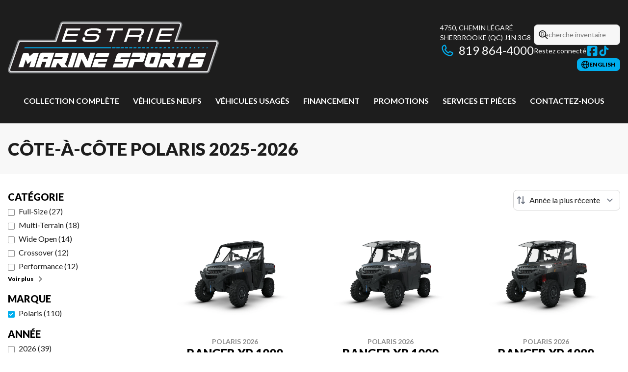

--- FILE ---
content_type: text/html
request_url: https://estriemarine.com/fr/neuf/cote-a-cote/polaris/
body_size: 33621
content:
<!DOCTYPE html><!--KHCYCmZbeZlGXYQA2XvsN--><html lang="fr-CA" class=""><head><meta charSet="utf-8"/><link rel="preconnect" href="/" crossorigin=""/><meta name="viewport" content="width=device-width, initial-scale=1"/><link rel="preload" as="image" imageSrcSet="https://cdn.powergo.ca/media/catalog/2025/31/e9d4e5dda1f143d8bfd1cd0a5ff4cb50_81c2a9c412fc4ca7892c0d472e3847cc_800/polaris-ranger-xp-1000-premium-stealth-gray-2026-0.webp 768w, https://cdn.powergo.ca/media/catalog/2025/31/e9d4e5dda1f143d8bfd1cd0a5ff4cb50_81c2a9c412fc4ca7892c0d472e3847cc_1000/polaris-ranger-xp-1000-premium-stealth-gray-2026-0.webp 1280w, https://cdn.powergo.ca/media/catalog/2025/31/e9d4e5dda1f143d8bfd1cd0a5ff4cb50_81c2a9c412fc4ca7892c0d472e3847cc_1000/polaris-ranger-xp-1000-premium-stealth-gray-2026-0.webp 1536w, https://cdn.powergo.ca/media/catalog/2025/31/e9d4e5dda1f143d8bfd1cd0a5ff4cb50_81c2a9c412fc4ca7892c0d472e3847cc_1000/polaris-ranger-xp-1000-premium-stealth-gray-2026-0.webp 1920w" imageSizes="(min-width: 800px) 800px, 100vw"/><link rel="preload" as="image" imageSrcSet="https://cdn.powergo.ca/media/catalog/2025/31/9078afa908d9435da144c7777da0f1bc_81c2a9c412fc4ca7892c0d472e3847cc_800/polaris-ranger-xp-1000-northstar-edition-premium-stealth-gray-2026-0.webp 768w, https://cdn.powergo.ca/media/catalog/2025/31/9078afa908d9435da144c7777da0f1bc_81c2a9c412fc4ca7892c0d472e3847cc_1000/polaris-ranger-xp-1000-northstar-edition-premium-stealth-gray-2026-0.webp 1280w, https://cdn.powergo.ca/media/catalog/2025/31/9078afa908d9435da144c7777da0f1bc_81c2a9c412fc4ca7892c0d472e3847cc_1000/polaris-ranger-xp-1000-northstar-edition-premium-stealth-gray-2026-0.webp 1536w, https://cdn.powergo.ca/media/catalog/2025/31/9078afa908d9435da144c7777da0f1bc_81c2a9c412fc4ca7892c0d472e3847cc_1000/polaris-ranger-xp-1000-northstar-edition-premium-stealth-gray-2026-0.webp 1920w" imageSizes="(min-width: 800px) 800px, 100vw"/><link rel="preload" as="image" imageSrcSet="https://cdn.powergo.ca/media/catalog/2025/31/8a6e52afdf2c44fb925f1cfe30eef23b_81c2a9c412fc4ca7892c0d472e3847cc_800/polaris-ranger-xp-1000-northstar-trail-boss-edition-heavy-metal-2026-0.webp 768w, https://cdn.powergo.ca/media/catalog/2025/31/8a6e52afdf2c44fb925f1cfe30eef23b_81c2a9c412fc4ca7892c0d472e3847cc_1000/polaris-ranger-xp-1000-northstar-trail-boss-edition-heavy-metal-2026-0.webp 1280w, https://cdn.powergo.ca/media/catalog/2025/31/8a6e52afdf2c44fb925f1cfe30eef23b_81c2a9c412fc4ca7892c0d472e3847cc_1000/polaris-ranger-xp-1000-northstar-trail-boss-edition-heavy-metal-2026-0.webp 1536w, https://cdn.powergo.ca/media/catalog/2025/31/8a6e52afdf2c44fb925f1cfe30eef23b_81c2a9c412fc4ca7892c0d472e3847cc_1000/polaris-ranger-xp-1000-northstar-trail-boss-edition-heavy-metal-2026-0.webp 1920w" imageSizes="(min-width: 800px) 800px, 100vw"/><link rel="stylesheet" href="/_next/static/chunks/5358a08d1b1d4c25.css" data-precedence="next"/><link rel="stylesheet" href="/_next/static/chunks/9abc6eb439b2eb77.css" data-precedence="next"/><link rel="stylesheet" href="/_next/static/chunks/396d5f0de084f76d.css" data-precedence="next"/><link rel="stylesheet" href="/_next/static/chunks/dd73437ab9b9985f.css" data-precedence="next"/><link rel="stylesheet" href="/_next/static/chunks/222755d60c0d0317.css" data-precedence="next"/><link rel="preload" as="script" fetchPriority="low" href="/_next/static/chunks/3cff016b19a2035e.js"/><script src="/_next/static/chunks/8fe84898b697f1b2.js" async=""></script><script src="/_next/static/chunks/0e4889d356df2fcb.js" async=""></script><script src="/_next/static/chunks/ca3903e0189f857d.js" async=""></script><script src="/_next/static/chunks/turbopack-a25eb058b178031f.js" async=""></script><script src="/_next/static/chunks/ff1a16fafef87110.js" async=""></script><script src="/_next/static/chunks/7dd66bdf8a7e5707.js" async=""></script><script src="/_next/static/chunks/05c08c33f311058e.js" async=""></script><script src="/_next/static/chunks/49f5aa87b9660e7e.js" async=""></script><script src="/_next/static/chunks/0b8cb88edced207e.js" async=""></script><script src="/_next/static/chunks/e98e6f817134bbc1.js" async=""></script><script src="/_next/static/chunks/aed3838878c4ab92.js" async=""></script><script src="/_next/static/chunks/cbf7407ac023231c.js" async=""></script><script src="/_next/static/chunks/2eebe7259256e720.js" async=""></script><script src="/_next/static/chunks/f69d4494c32ad2e2.js" async=""></script><link rel="preload" href="/pg-utility.js" as="script"/><meta property="og:price:currency" content="CAD"/><title>Côte-à-côte Polaris neufs | Estrie Marine</title><meta name="description" content="Consultez nos options de Côte-à-côte Polaris 2025-2026, chez Estrie Marine à Sherbrooke. Parcourez notre catalogue !"/><link rel="manifest" href="/manifest.webmanifest"/><meta name="google-site-verification" content="nWZ_CJf5oI8fbd8Ii7MgsKCNI226N0ymFVflxKGLB-E"/><link rel="canonical" href="https://estriemarine.com/fr/neuf/cote-a-cote/polaris/"/><link rel="alternate" hrefLang="fr-CA" href="https://estriemarine.com/fr/neuf/cote-a-cote/polaris/"/><link rel="alternate" hrefLang="en-CA" href="https://estriemarine.com/en/new/side-by-side/polaris/"/><meta property="og:title" content="Côte-à-côte Polaris neufs | Estrie Marine"/><meta property="og:description" content="Consultez nos options de Côte-à-côte Polaris 2025-2026, chez Estrie Marine à Sherbrooke. Parcourez notre catalogue !"/><meta property="og:url" content="https://estriemarine.com/fr/neuf/cote-a-cote/polaris/"/><meta property="og:locale" content="fr_CA"/><meta property="og:type" content="website"/><meta name="twitter:card" content="summary"/><meta name="twitter:title" content="Côte-à-côte Polaris neufs | Estrie Marine"/><meta name="twitter:description" content="Consultez nos options de Côte-à-côte Polaris 2025-2026, chez Estrie Marine à Sherbrooke. Parcourez notre catalogue !"/><link rel="icon" href="/favicon.ico?favicon.686299d5.ico" sizes="256x256" type="image/x-icon"/><link rel="icon" href="/icon.svg?icon.79bca0c4.svg" sizes="any" type="image/svg+xml"/><link rel="icon" href="/icon1.png?icon1.7c58b491.png" sizes="192x192" type="image/png"/><link rel="icon" href="/icon2.png?icon2.939f5f48.png" sizes="512x512" type="image/png"/><link rel="apple-touch-icon" href="/apple-icon.png?apple-icon.ed93d5aa.png" sizes="180x180" type="image/png"/><script src="/_next/static/chunks/a6dad97d9634a72d.js" noModule=""></script></head><body><div hidden=""><!--$--><!--/$--></div><script type="application/ld+json">{"@context":"https://schema.org","@graph":[{"@type":"WebSite","@id":"https://estriemarine.com/fr/#website","url":"https://estriemarine.com/fr/","name":"Estrie Marine"},{"@type":"WebPage","@id":"https://estriemarine.com/fr/neuf/cote-a-cote/polaris/#webpage","url":"https://estriemarine.com/fr/neuf/cote-a-cote/polaris/","inLanguage":"fr-CA","name":"Côte-à-côte Polaris neufs | Estrie Marine","isPartOf":{"@id":"https://estriemarine.com/fr/#website"},"datePublished":"2026-01-22T16:26:24.200Z","dateModified":"2026-01-22T16:26:24.200Z"}]}</script><script type="application/ld+json">{"@context":"https://schema.org","@graph":[{"@type":"LocalBusiness","@id":"https://estriemarine.com/fr/#localbusiness","name":"Estrie Marine","image":"https://cdn.powergo.ca/media/logo/estrie_marine/estrie_marine_logo_estrie_marine_clean.svg","description":"Estrie Marine","url":"https://estriemarine.com/fr/","sameAs":["https://www.facebook.com/estriemarine","https://www.tiktok.com/@estriemarine"],"telephone":"819 864-4000","address":{"@type":"PostalAddress","streetAddress":"4750, chemin Légaré","addressLocality":"Sherbrooke","addressRegion":"Québec","postalCode":"J1N 3G8","addressCountry":"CA"},"contactPoint":[{"@type":"ContactPoint","telephone":"819 864-4000","contactType":"Téléphone"}],"department":[{"@type":"LocalBusiness","name":"Estrie Marine - Ventes","image":"https://cdn.powergo.ca/media/logo/estrie_marine/estrie_marine_logo_estrie_marine_clean.svg","telephone":"819 864-4000","address":{"@type":"PostalAddress","streetAddress":"4750, chemin Légaré","addressLocality":"Sherbrooke","addressRegion":"Québec","postalCode":"J1N 3G8","addressCountry":"CA"},"openingHoursSpecification":[{"@type":"OpeningHoursSpecification","dayOfWeek":"https://schema.org/Monday","opens":"08:00","closes":"17:00"},{"@type":"OpeningHoursSpecification","dayOfWeek":"https://schema.org/Tuesday","opens":"08:00","closes":"17:00"},{"@type":"OpeningHoursSpecification","dayOfWeek":"https://schema.org/Wednesday","opens":"08:00","closes":"17:00"},{"@type":"OpeningHoursSpecification","dayOfWeek":"https://schema.org/Thursday","opens":"08:00","closes":"19:00"},{"@type":"OpeningHoursSpecification","dayOfWeek":"https://schema.org/Friday","opens":"08:00","closes":"17:00"},{"@type":"OpeningHoursSpecification","dayOfWeek":"https://schema.org/Saturday","opens":"08:00","closes":"12:00"},{"@type":"OpeningHoursSpecification","dayOfWeek":"https://schema.org/Sunday","opens":"00:00","closes":"00:00"}]}]}]}</script><div id="tagging" data-tagging-wrapper="true"><header class="relative z-[999999990] md:z-auto"><div class="pg-header pg-header-desktop relative z-40 hidden w-full flex-col items-center justify-center gap-2.5 py-4 md:z-50 md:inline-flex bg-layout"><div class="container inline-flex h-40 items-center justify-between gap-5 self-stretch px-4"><a aria-label="Estrie Marine" class="pg-logo" href="/fr/"><div class="contents"><svg class="h-[135px] max-w-[300px] lg:max-w-[500px]"  id="svg-xxeoafpvt-Layer_2" xmlns="http://www.w3.org/2000/svg" version="1.1" viewBox="0 0 728.6 229"><g id="svg-xxeoafpvt-Cut"><path d="M11.9 205.1c-3.8 0-7.5-1.9-9.7-5s-2.8-7.2-1.6-10.8l31.9-92.9c1.6-4.8 6.2-8 11.3-8h117.8l18.3-55.2c1.6-4.9 6.2-8.2 11.3-8.2h399.5c3.8 0 7.4 1.8 9.7 4.9 2.2 3.1 2.8 7.1 1.6 10.7l-15.8 47.7h130.5c3.8 0 7.4 1.8 9.6 4.9s2.9 7.1 1.7 10.7l-30.6 92.9c-1.6 4.9-6.2 8.2-11.3 8.2H11.9Z" style="fill:#808285"/><path d="M11.9 200.9c-2.5 0-4.9-1.2-6.3-3.2-1.5-2-1.8-4.7-1-7l31.9-92.9c1.1-3.1 4-5.2 7.3-5.2h120.8l19.2-58.1c1.1-3.2 4-5.3 7.4-5.3h399.5c2.5 0 4.8 1.2 6.3 3.2s1.9 4.6 1.1 7l-17.7 53.2h136.3c2.5 0 4.8 1.2 6.3 3.2s1.9 4.6 1.1 7l-30.6 92.9c-1 3.2-4 5.3-7.4 5.3H11.9Z" style="fill:#e6e7e8"/><path d="M43.8 96.4h123.6l20.1-60.7c.5-1.6 2-2.7 3.7-2.7h399.5c2.7 0 4.6 2.6 3.7 5.2l-19.3 58.2h141.6c2.7 0 4.6 2.6 3.7 5.1l-30.6 92.9c-.5 1.6-2 2.7-3.7 2.7H11.9c-2.7 0-4.6-2.6-3.7-5.2L40.1 99c.5-1.6 2-2.6 3.7-2.6" style="fill:#231f20"/><path style="fill:#FFF" d="M91.1 183.7h-17l7-22L67.9 173 62 157.2l-8.5 26.5h-17l13.9-42.9c1.1-4.2 3.5-6.4 7.3-6.7.1 0 .5 0 1.1-.1h2.6l9.5.2 4.2 11.6 13.8-11.9 18.2.2-16 49.8Zm4.4.2 13.2-40c1-3.4 2.1-5.8 3.3-7.3s2.6-2.4 4.5-2.6c1.2-.2 2.5-.3 3.8-.3h40l-16.6 50.2h-17l6.1-18.5h-14.2l-6.1 18.5zm41.1-29.9 1.6-5.1h-11.9c-1.2.2-2 .6-2.3 1.2-.4.4-.9 1.7-1.5 3.8h14.2Zm49 30.1-10.5-13.9h-4.9l-4.7 13.9h-16.8l9.8-29.9h29.4l1.7-5h-29.4l4.7-15.1H202c2.9 0 5 .2 6.4.8 1.1.3 1.6 1.2 1.6 2.7s-.3 2.3-.8 4.2l-8.2 25.1-5.1 4.1 10.7 12.9-20.7.3Z"/><path style="fill:#FFF" d="M223.5 183.9h-17.1l16.3-50.2 17 .2c-6.1 19.9-11.5 36.6-16.1 50Zm61.4 0H268l-13.4-28.2-9.3 28.2h-16.9c5.8-17.2 10.8-33.1 15.3-47.7.3-1.7 1.7-2.4 4.2-2.3l13.4.2 14.1 27.8 9.2-28.2h17L285 184Zm49.9.2-44.5-.5 9.8-29.4h44.5l-3.7 11.3h-27.6l-1.8 5.2h27.7l-4.3 13.4Zm11.2-34.8-44.4-.2 2-6.2c1.1-3.1 2.1-5.2 3.1-6.2.9-1 1.6-1.5 1.9-1.4q2.4-1.35 9.3-1.5h33.2zm52.6 35h-36.5l4.4-13.5 30.3.2 1.7-5.2-30.4.2 6.8-21c1-3.3 2.2-5.8 3.6-7.3 1.1-1 1.8-1.6 2.1-1.7.9-.6 2.2-1 3.9-1.3 1.8-.3 5.2-.5 10.4-.6h30.8l-5.1 15.4h-30.2l-1.7 5h30.2c-2.3 7.2-4.8 14.7-7.4 22.5-.8 2.5-1.7 4.2-2.8 5.2-.4.6-1.4 1.1-2.8 1.6q-2.25.6-7.5.6Zm32.7 0h-16.9l9.8-29.9h30.5l1.7-5.1h-30.3l5.1-15.6H467c2.5 0 4.2.2 5 .4 2 .5 3.2 1 3.5 1.7.6.9.9 1.9.8 3.2 0 .9-.4 2.6-1.1 5.2l-4.3 13.2c-1.4 4.9-3.5 7.7-6.3 8.3q-1.2.45-3.9.3c-.8 0-1.7 0-2.9-.2h-20.4zm83.4-.1-31.2-.5c-2.6-.1-4.6-.5-6-1.1-3.7-2-5.6-5-5.6-9.2s.1-1.6.4-2.8.9-3.5 2-7q1.95-6.6 9.6-30h19.2l16.7.2c1.8 0 3.4.3 4.9.8 1.4.5 2.5 1.3 3.1 2.6 0 .2.1.5.2 1 0 .5.1 1.3.2 2.3 0 .9-.3 2.3-.9 4.5-.6 2.1-1.4 4.9-2.5 8.3l-10 30.7Zm-25.8-13.3h12.9l7.3-21.6h-13.2c-2 6.1-4.3 13.3-7.1 21.6Zm67.9 13.2-10.5-13.9h-4.9l-4.7 13.9h-16.8l9.8-29.9h29.4l1.7-5h-29.4l4.7-15.1h37.1c2.9 0 5 .2 6.4.8 1.1.3 1.6 1.2 1.6 2.7s-.3 2.3-.8 4.2l-8.2 25.1-5.1 4.1 10.7 12.9-20.7.3Zm46.3.4h-17.3l11.3-35h-14.2q2.55-8.7 3.9-11.4c.8-1.8 2.1-3 3.9-3.4.9-.3 2.3-.5 4.2-.5l37.2-.2c-1.9 6.3-3.4 10.4-4.5 12.4s-3.1 3.1-6 3.1h-7.3l-11.3 35Zm54.9-.2h-36.5l4.4-13.5 30.3.2 1.7-5.2-30.4.2 6.8-21c1-3.3 2.2-5.8 3.6-7.3 1.1-1 1.8-1.6 2.1-1.7.9-.6 2.2-1 3.9-1.3 1.8-.3 5.2-.5 10.4-.6h30.8l-5.1 15.4h-30.2l-1.7 5h30.2c-2.3 7.2-4.8 14.7-7.4 22.5-.8 2.5-1.7 4.2-2.8 5.2-.4.6-1.4 1.1-2.8 1.6q-2.25.6-7.5.6Z"/><path d="M656.7 118h4.1l1.2-3.7h-4.1zm-44.7 0h5.3l1.3-3.7h-5.3zm-104.1 0h8.1l1.2-3.7h-8.1zm-59.6 0h9.7l1.3-3.7h-9.7zm-59.5 0h11.3l1.3-3.7H390zm134 0h7.7l1.2-3.7H524zm119 0h4.5l1.2-3.7H643zm45.1-3.7-1.2 3.7h3.4l1.2-3.7zM403.7 118h10.9l1.2-3.7h-10.9zm-346.9 0h298.8l1.2-3.7H57.9zm376.7 0h10.1l1.2-3.7h-10.1zm238.1 0h3.6l1.3-3.7h-3.7zm-44.7 0h4.9l1.3-3.7h-4.9zM493 118h8.5l1.2-3.7h-8.5zm59.5 0h6.9l1.3-3.7h-7zm-178.6 0h11.8l1.2-3.7h-11.7zm163.7 0h7.3l1.3-3.7h-7.3zm-59.5 0h8.9l1.2-3.7h-8.9zm89.3 0h6.5l1.2-3.7h-6.5zm29.8 0h5.7l1.2-3.7h-5.7zm-238.1 0h12.1l1.2-3.7h-12.1zm104.1 0h9.3l1.3-3.7h-9.3zm119.1 0h6.1l1.2-3.7h-6.1zm-163.7 0h10.5l1.2-3.7h-10.5z" style="fill:#00aeef"/><path style="fill:#FFF" d="M185.7 95.8h49.6l2.2-6.6h-41.6l4.9-14.1h39.7l2.2-6.4H203l4.3-12.5h41.3l2.3-6.6h-49.3zm133-43.9c-2.6-1.9-9-2.8-19.5-2.8s-9.9.1-12.8.4c-6 .6-10.4 1.7-13.3 3.5-3.4 2.1-6 5.5-7.6 10.3-1.6 4.5-1.1 7.9 1.3 9.9 1.5 1.2 3.8 2 7.1 2.4q2.55.3 7.8.3h12.2c5.6 0 9.5.4 11.6 1 .9.3 1.4.6 1.7 1.2.4.8.3 2-.2 3.6-1.1 3.3-2.9 5.3-5.3 6.2-3 1.1-9.2 1.7-18.3 1.7s-13.4-.4-15.7-1.2c-1.4-.5-1.6-1.2-1.7-1.9 0-.5 0-1.6.8-3.9l.9-2.6h-8l-1.3 3.8c-2.4 6.9.9 9.7 4 10.8 3.2 1.2 9.9 1.7 20.4 1.7s13.2-.3 16.7-.8q6.15-1.05 9.9-4.2c2.4-2 4.3-5 5.6-8.8 1.4-4.2 1.5-7.2.2-9.3-1.3-2-4-3.2-8.3-3.7-2.5-.3-7.7-.5-15.8-.5h-9c-5.2-.2-7.2-.7-8-1.1-.4-.2-1.6-.8-.4-4.3s3.2-5.5 6.2-6.3c3.4-.9 9.4-1.4 17.9-1.4s14.4 1.2 15.1 1.9c.7.6.6 2.5-.2 5.1l-.4 1.4h7.8l.2-.8c.9-2.8 1.3-4.9 1.2-6.2 0-2.3-1-4.1-2.8-5.4m21.7 4.3h23.9l-13.7 39.6h8l13.6-39.6h24l2.2-6.6h-55.7zm125.8-5.3c-1.8-.9-4.9-1.3-9.6-1.3H417l-15.9 46.2h8l6.1-17.8h31.6c4.8 0 6.3.9 6.7 1.5.3.4.8 1.8-.9 6.4l-3.4 9.8h8l4.2-12.2c.7-1.9.9-3.5.6-4.9-.3-1.5-1.3-2.7-3-3.5.9-.2 1.7-.5 2.4-.8 3.2-1.5 5.8-4.9 7.6-10 1.1-3.2 1.6-5.7 1.5-7.6-.2-2.7-1.6-4.7-4.1-6Zm-10.4 19.5c-1.7.8-4.7 1.3-9 1.3h-29.5l5.3-15.5h29.9c5.1 0 7.1.6 7.9 1.1 1.4.9 1.6 3 .4 6.3q-1.8 5.25-5.1 6.9Zm23.8 25.4h7.9l16-46.2h-8zm93.3-39.6 2.3-6.6h-49.3L510 95.8h49.6l2.3-6.6h-41.6l4.8-14.1h39.8l2.2-6.4h-39.8l4.3-12.5z"/></g></svg></div></a><div class="pg-toolbar inline-flex flex-col items-end justify-center gap-4"><div class="inline-flex w-full items-center justify-between gap-2 text-xs lg:gap-6 lg:text-sm"><div class="pg-header-address w-44 text-white lg:w-auto"><a target="_blank" rel="noopener" class="pg-dealer-address uppercase hover:text-primary" data-tagging="directions" href="https://www.google.com/maps/dir//Estrie+Marine,+4750+Chem.+L%C3%A9gar%C3%A9,+Sherbrooke,+QC+J1N+0G2/@45.3268343,-72.0638142,16.6z/data=!4m8!4m7!1m0!1m5!1m1!1s0x4cb64a4ffbf8c2e9:0xae73c28873b4b0a6!2m2!">4750, chemin Légaré<br/>Sherbrooke<!-- --> <!-- -->(QC)<!-- --> <!-- -->J1N 3G8<br/></a><a class="pg-dealer-phone text-lg hover:text-primary lg:text-2xl" data-tagging="phone" data-tagging-value="general" href="tel:819 864-4000"><svg viewBox="0 0 512 512" xmlns="http://www.w3.org/2000/svg" role="img" aria-hidden="true" focusable="false" data-prefix="far" data-icon="phone" class="svg-inline--fa fa-phone mr-2 text-primary"><path fill="currentColor" d="M112.8 10.9c27.3-9.1 57 3.9 68.9 30l39.7 87.3c10.6 23.4 4 51-16 67.1l-24.2 19.3c25.5 50 65.5 91.4 114.4 118.8l21.2-26.6c16.1-20.1 43.7-26.7 67.1-16l87.3 39.7c26.2 11.9 39.1 41.6 30 68.9-20.7 62.3-83.7 116.2-160.9 102.6-173.7-30.6-299.6-156.5-330.2-330.2-13.6-77.2 40.4-140.1 102.6-160.9zm25.2 49.9c-1.7-3.8-6-5.7-10-4.4-45.2 15.1-79.1 58.6-70.5 107 27.1 153.8 137.4 264.2 291.2 291.3 48.4 8.5 91.9-25.3 107-70.5 1.3-4-.6-8.3-4.4-10L364 334.4c-3.4-1.5-7.4-.6-9.7 2.3l-33.5 41.9c-7 8.7-19 11.5-29 6.7-72.5-34.4-130.5-94.3-162.4-168.2-4.3-9.9-1.4-21.5 7-28.2l38.9-31.1c2.9-2.3 3.9-6.3 2.3-9.7L137.9 60.7z"></path></svg>819 864-4000</a></div><div class="pg-header-toolbar inline-flex flex-col items-start justify-center gap-2"><form class="pg-header-search relative w-full text-sm"><svg viewBox="0 0 512 512" xmlns="http://www.w3.org/2000/svg" role="img" aria-hidden="true" focusable="false" data-prefix="far" data-icon="magnifying-glass" class="svg-inline--fa fa-magnifying-glass absolute left-2 top-3 text-lg"><path fill="currentColor" d="M368 208a160 160 0 1 0 -320 0 160 160 0 1 0 320 0zM337.1 371.1C301.7 399.2 256.8 416 208 416 93.1 416 0 322.9 0 208S93.1 0 208 0 416 93.1 416 208c0 48.8-16.8 93.7-44.9 129.1L505 471c9.4 9.4 9.4 24.6 0 33.9s-24.6 9.4-33.9 0L337.1 371.1z"></path></svg><input type="text" class="form-input !py-2.5 !ps-8" placeholder="Recherche inventaire" value=""/></form><div class="pg-dealer-socials inline-flex items-center justify-start gap-2 text-white"><span class="">Restez connecté</span><a target="_blank" rel="noopener" aria-label="Facebook" href="https://www.facebook.com/estriemarine"><div class="contents"><svg class="size-6 fill-primary"  xmlns="http://www.w3.org/2000/svg" viewBox="0 0 448 512"><!--!Font Awesome Free 6.7.1 by @fontawesome - https://fontawesome.com License - https://fontawesome.com/license/free Copyright 2024 Fonticons, Inc.--><path d="M64 32C28.7 32 0 60.7 0 96V416c0 35.3 28.7 64 64 64h98.2V334.2H109.4V256h52.8V222.3c0-87.1 39.4-127.5 125-127.5c16.2 0 44.2 3.2 55.7 6.4V172c-6-.6-16.5-1-29.6-1c-42 0-58.2 15.9-58.2 57.2V256h83.6l-14.4 78.2H255V480H384c35.3 0 64-28.7 64-64V96c0-35.3-28.7-64-64-64H64z"/></svg></div></a><a target="_blank" rel="noopener" aria-label="TikTok" href="https://www.tiktok.com/@estriemarine"><div class="contents"><svg class="size-6 fill-primary"  xmlns="http://www.w3.org/2000/svg" viewBox="0 0 24 24"><path d="M21.3 10.1c-1.9 0-3.5-.5-5.1-1.6v7.4c0 1.9-.7 3.5-2 4.8s-2.9 2-4.8 2-3.5-.7-4.8-2-2-2.9-2-4.8.7-3.5 2-4.8 2.9-2 4.8-2h.9v3.7c-.3 0-.6-.1-.9-.1-.9 0-1.6.3-2.2.9s-.9 1.3-.9 2.2.3 1.6.9 2.2 1.3.9 2.2.9 1.6-.3 2.2-.9.9-1.3.9-2.2V1.4h3.7v.9c.3 1.4 1 2.5 2.2 3.3.8.6 1.8.8 2.8.8v3.7Z"/></svg></div></a></div></div></div><div class="pg-toolbar-buttons inline-flex items-center justify-end gap-2 self-stretch"><a href="/en/new/side-by-side/polaris/" class="btn-primary-sm"><svg viewBox="0 0 512 512" xmlns="http://www.w3.org/2000/svg" role="img" aria-hidden="true" focusable="false" data-prefix="far" data-icon="globe" class="svg-inline--fa fa-globe"><path fill="currentColor" d="M303.2 413c-21.5 43.7-41.4 51-47.2 51s-25.7-7.3-47.2-51c-17-34.5-29.2-81.6-32.1-133l158.6 0c-3 51.5-15.2 98.6-32.1 133zm32.1-181l-158.6 0c3-51.5 15.2-98.6 32.1-133 21.5-43.7 41.4-51 47.2-51s25.7 7.3 47.2 51c17 34.5 29.2 81.6 32.1 133zm48.1 48l79.2 0c-8.6 74.6-56.7 137.3-122.8 166.4 24-42.8 40.3-102.4 43.6-166.4zm79.2-48l-79.2 0c-3.3-64-19.6-123.6-43.6-166.4 66.1 29.2 114.2 91.8 122.8 166.4zm-334 0l-79.2 0c8.6-74.6 56.7-137.3 122.8-166.4-24 42.8-40.3 102.4-43.6 166.4zM49.4 280l79.2 0c3.3 64 19.6 123.6 43.6 166.4-66.1-29.2-114.2-91.8-122.8-166.4zM256 512a256 256 0 1 0 0-512 256 256 0 1 0 0 512z"></path></svg><span>english</span></a></div></div></div><div class="pg-menu container inline-flex flex-col items-center justify-center gap-2.5 py-2.5 text-center"><nav class="w-full"><ol class="inline-flex w-full items-start justify-between gap-4 self-stretch px-8 text-base text-white lg:gap-2"><li class="group relative py-2"><a class="font-bold uppercase transition-colors duration-200 hover:text-primary" href="/fr/neuf/">Collection complète</a></li><li class="group relative py-2"><a class="font-bold uppercase transition-colors duration-200 hover:text-primary" href="/fr/inventaire-neuf/">Véhicules neufs</a><ol class="pointer-events-none invisible absolute left-1/2 top-full z-50 w-48 -translate-x-1/2 -translate-y-2 flex-col items-start justify-start divide-y divide-neutral-300 rounded-lg border bg-white px-4 py-2 text-left text-base text-main-color-300 opacity-0 transition-all duration-200 ease-in-out group-hover:pointer-events-auto group-hover:visible group-hover:translate-y-0 group-hover:opacity-100 dark:divide-primary dark:bg-black"><li class="w-full"><a class="block w-full py-2" href="/fr/inventaire-neuf/">Inventaire complet</a></li><li class="w-full"><a class="block w-full py-2" href="/fr/neuf/motocyclette/inventaire/">Motocyclettes</a></li><li class="w-full"><a class="block w-full py-2" href="/fr/neuf/motocyclette/inventaire/?category=Motocross+électrique">Motocyclettes électriques</a></li><li class="w-full"><a class="block w-full py-2" href="/fr/neuf/slingshot/inventaire/">Slingshot</a></li><li class="w-full"><a class="block w-full py-2" href="/fr/neuf/vtt/inventaire/">VTT</a></li><li class="w-full"><a class="block w-full py-2" href="/fr/neuf/cote-a-cote/inventaire/">Côte-à-côte</a></li><li class="w-full"><a class="block w-full py-2" href="/fr/neuf/bateau/inventaire/">Bateaux</a></li><li class="w-full"><a class="block w-full py-2" href="/fr/neuf/pontons/inventaire/">Pontons</a></li><li class="w-full"><a class="block w-full py-2" href="/fr/neuf/moteurs/inventaire/">Moteurs Hors-Bord</a></li><li class="w-full"><a class="block w-full py-2" href="/fr/neuf/pedaloskayaks/inventaire/">Pédalos / Kayaks</a></li><li class="w-full"><a class="block w-full py-2" href="/fr/neuf/motoneige/inventaire/">Motoneiges</a></li><li class="w-full"><a class="block w-full py-2" href="/fr/neuf/remorque/inventaire/">Remorques</a></li><li class="w-full"><a class="block w-full py-2" href="/fr/neuf/velo-electrique/inventaire/">Vélos Électriques</a></li><li class="w-full"><a href="/fr/polaris-orv/" class="block w-full py-2">Véhicules hors-route Polaris</a></li><li class="w-full"><a href="/fr/motoneiges-polaris/" class="block w-full py-2">Motoneiges Polaris</a></li><li class="w-full"><a href="/fr/slingshot/" class="block w-full py-2">Slingshot</a></li><li class="w-full"><a href="/fr/indian-motorcycle/" class="block w-full py-2">Indian Motorcycle</a></li></ol></li><li class="group relative py-2"><a class="font-bold uppercase transition-colors duration-200 hover:text-primary" href="/fr/usage/">Véhicules usagés</a><ol class="pointer-events-none invisible absolute left-1/2 top-full z-50 w-48 -translate-x-1/2 -translate-y-2 flex-col items-start justify-start divide-y divide-neutral-300 rounded-lg border bg-white px-4 py-2 text-left text-base text-main-color-300 opacity-0 transition-all duration-200 ease-in-out group-hover:pointer-events-auto group-hover:visible group-hover:translate-y-0 group-hover:opacity-100 dark:divide-primary dark:bg-black"><li class="w-full"><a class="block w-full py-2" href="/fr/usage/">Inventaire complet</a></li><li class="w-full"><a class="block w-full py-2" href="/fr/usage/motocyclette/">Motocyclettes usagées</a></li><li class="w-full"><a class="block w-full py-2" href="/fr/usage/vtt/">VTT usagés</a></li><li class="w-full"><a class="block w-full py-2" href="/fr/usage/cote-a-cote/">Côte-à-côte usagés</a></li><li class="w-full"><a class="block w-full py-2" href="/fr/usage/bateau/">Bateaux usagés</a></li><li class="w-full"><a class="block w-full py-2" href="/fr/usage/pontons/">Pontons usagés</a></li><li class="w-full"><a class="block w-full py-2" href="/fr/usage/moteurs/">Moteurs hors-bord usagés</a></li><li class="w-full"><a class="block w-full py-2" href="/fr/usage/motomarine/">Motomarines usagées</a></li><li class="w-full"><a class="block w-full py-2" href="/fr/usage/motoneige/">Motoneiges usagées</a></li><li class="w-full"><a class="block w-full py-2" href="/fr/financement/">Financement</a></li></ol></li><li class="group relative py-2"><a class="font-bold uppercase transition-colors duration-200 hover:text-primary" href="/fr/financement/">Financement</a></li><li class="group relative py-2"><a class="font-bold uppercase transition-colors duration-200 hover:text-primary" href="/fr/promotions/">Promotions</a></li><li class="group relative py-2"><a class="font-bold uppercase transition-colors duration-200 hover:text-primary" href="/fr/service-entretien/">Services et pièces</a><ol class="pointer-events-none invisible absolute left-1/2 top-full z-50 w-48 -translate-x-1/2 -translate-y-2 flex-col items-start justify-start divide-y divide-neutral-300 rounded-lg border bg-white px-4 py-2 text-left text-base text-main-color-300 opacity-0 transition-all duration-200 ease-in-out group-hover:pointer-events-auto group-hover:visible group-hover:translate-y-0 group-hover:opacity-100 dark:divide-primary dark:bg-black"><li class="w-full"><a class="block w-full py-2" href="/fr/service-entretien/">Entretien</a></li><li class="w-full"><a class="block w-full py-2" href="/fr/pieces/">Pièces et Accessoires</a></li><li class="w-full"><a class="block w-full py-2" href="/fr/entreposage-moto/">Entreposage de motos</a></li><li class="w-full"><a class="block w-full py-2" href="/fr/entretien-motoneige/">Entretien de motoneiges</a></li><li class="w-full"><a target="_blank" rel="noopener" class="block w-full py-2" href="https://www.ridereadyservice.com/fr-ca/rideready/guest/?dealerid=1120301">Demander un service Polaris</a></li></ol></li><li class="group relative py-2"><a class="font-bold uppercase transition-colors duration-200 hover:text-primary" href="/fr/contact/">Contactez-nous</a><ol class="pointer-events-none invisible absolute left-1/2 top-full z-50 w-48 -translate-x-1/2 -translate-y-2 flex-col items-start justify-start divide-y divide-neutral-300 rounded-lg border bg-white px-4 py-2 text-left text-base text-main-color-300 opacity-0 transition-all duration-200 ease-in-out group-hover:pointer-events-auto group-hover:visible group-hover:translate-y-0 group-hover:opacity-100 dark:divide-primary dark:bg-black"><li class="w-full"><a class="block w-full py-2" href="/fr/contact/">Contactez-nous</a></li><li class="w-full"><a class="block w-full py-2" href="/fr/blogue/">Blogue</a></li></ol></li></ol></nav></div></div><div class="relative z-50 md:z-40 bg-layout"><div class="pg-header pg-header-mobile z-50 inline-flex h-28 w-full flex-col items-center justify-center gap-2.5 px-8 py-2.5 md:hidden"><div class="inline-flex items-center justify-between gap-4 self-stretch py-4"><a aria-label="Estrie Marine" class="pg-logo" href="/fr/"><div class="contents"><svg class="h-16 max-w-full"  id="svg-19sh4li6s-Layer_2" xmlns="http://www.w3.org/2000/svg" version="1.1" viewBox="0 0 728.6 229"><g id="svg-19sh4li6s-Cut"><path d="M11.9 205.1c-3.8 0-7.5-1.9-9.7-5s-2.8-7.2-1.6-10.8l31.9-92.9c1.6-4.8 6.2-8 11.3-8h117.8l18.3-55.2c1.6-4.9 6.2-8.2 11.3-8.2h399.5c3.8 0 7.4 1.8 9.7 4.9 2.2 3.1 2.8 7.1 1.6 10.7l-15.8 47.7h130.5c3.8 0 7.4 1.8 9.6 4.9s2.9 7.1 1.7 10.7l-30.6 92.9c-1.6 4.9-6.2 8.2-11.3 8.2H11.9Z" style="fill:#808285"/><path d="M11.9 200.9c-2.5 0-4.9-1.2-6.3-3.2-1.5-2-1.8-4.7-1-7l31.9-92.9c1.1-3.1 4-5.2 7.3-5.2h120.8l19.2-58.1c1.1-3.2 4-5.3 7.4-5.3h399.5c2.5 0 4.8 1.2 6.3 3.2s1.9 4.6 1.1 7l-17.7 53.2h136.3c2.5 0 4.8 1.2 6.3 3.2s1.9 4.6 1.1 7l-30.6 92.9c-1 3.2-4 5.3-7.4 5.3H11.9Z" style="fill:#e6e7e8"/><path d="M43.8 96.4h123.6l20.1-60.7c.5-1.6 2-2.7 3.7-2.7h399.5c2.7 0 4.6 2.6 3.7 5.2l-19.3 58.2h141.6c2.7 0 4.6 2.6 3.7 5.1l-30.6 92.9c-.5 1.6-2 2.7-3.7 2.7H11.9c-2.7 0-4.6-2.6-3.7-5.2L40.1 99c.5-1.6 2-2.6 3.7-2.6" style="fill:#231f20"/><path style="fill:#FFF" d="M91.1 183.7h-17l7-22L67.9 173 62 157.2l-8.5 26.5h-17l13.9-42.9c1.1-4.2 3.5-6.4 7.3-6.7.1 0 .5 0 1.1-.1h2.6l9.5.2 4.2 11.6 13.8-11.9 18.2.2-16 49.8Zm4.4.2 13.2-40c1-3.4 2.1-5.8 3.3-7.3s2.6-2.4 4.5-2.6c1.2-.2 2.5-.3 3.8-.3h40l-16.6 50.2h-17l6.1-18.5h-14.2l-6.1 18.5zm41.1-29.9 1.6-5.1h-11.9c-1.2.2-2 .6-2.3 1.2-.4.4-.9 1.7-1.5 3.8h14.2Zm49 30.1-10.5-13.9h-4.9l-4.7 13.9h-16.8l9.8-29.9h29.4l1.7-5h-29.4l4.7-15.1H202c2.9 0 5 .2 6.4.8 1.1.3 1.6 1.2 1.6 2.7s-.3 2.3-.8 4.2l-8.2 25.1-5.1 4.1 10.7 12.9-20.7.3Z"/><path style="fill:#FFF" d="M223.5 183.9h-17.1l16.3-50.2 17 .2c-6.1 19.9-11.5 36.6-16.1 50Zm61.4 0H268l-13.4-28.2-9.3 28.2h-16.9c5.8-17.2 10.8-33.1 15.3-47.7.3-1.7 1.7-2.4 4.2-2.3l13.4.2 14.1 27.8 9.2-28.2h17L285 184Zm49.9.2-44.5-.5 9.8-29.4h44.5l-3.7 11.3h-27.6l-1.8 5.2h27.7l-4.3 13.4Zm11.2-34.8-44.4-.2 2-6.2c1.1-3.1 2.1-5.2 3.1-6.2.9-1 1.6-1.5 1.9-1.4q2.4-1.35 9.3-1.5h33.2zm52.6 35h-36.5l4.4-13.5 30.3.2 1.7-5.2-30.4.2 6.8-21c1-3.3 2.2-5.8 3.6-7.3 1.1-1 1.8-1.6 2.1-1.7.9-.6 2.2-1 3.9-1.3 1.8-.3 5.2-.5 10.4-.6h30.8l-5.1 15.4h-30.2l-1.7 5h30.2c-2.3 7.2-4.8 14.7-7.4 22.5-.8 2.5-1.7 4.2-2.8 5.2-.4.6-1.4 1.1-2.8 1.6q-2.25.6-7.5.6Zm32.7 0h-16.9l9.8-29.9h30.5l1.7-5.1h-30.3l5.1-15.6H467c2.5 0 4.2.2 5 .4 2 .5 3.2 1 3.5 1.7.6.9.9 1.9.8 3.2 0 .9-.4 2.6-1.1 5.2l-4.3 13.2c-1.4 4.9-3.5 7.7-6.3 8.3q-1.2.45-3.9.3c-.8 0-1.7 0-2.9-.2h-20.4zm83.4-.1-31.2-.5c-2.6-.1-4.6-.5-6-1.1-3.7-2-5.6-5-5.6-9.2s.1-1.6.4-2.8.9-3.5 2-7q1.95-6.6 9.6-30h19.2l16.7.2c1.8 0 3.4.3 4.9.8 1.4.5 2.5 1.3 3.1 2.6 0 .2.1.5.2 1 0 .5.1 1.3.2 2.3 0 .9-.3 2.3-.9 4.5-.6 2.1-1.4 4.9-2.5 8.3l-10 30.7Zm-25.8-13.3h12.9l7.3-21.6h-13.2c-2 6.1-4.3 13.3-7.1 21.6Zm67.9 13.2-10.5-13.9h-4.9l-4.7 13.9h-16.8l9.8-29.9h29.4l1.7-5h-29.4l4.7-15.1h37.1c2.9 0 5 .2 6.4.8 1.1.3 1.6 1.2 1.6 2.7s-.3 2.3-.8 4.2l-8.2 25.1-5.1 4.1 10.7 12.9-20.7.3Zm46.3.4h-17.3l11.3-35h-14.2q2.55-8.7 3.9-11.4c.8-1.8 2.1-3 3.9-3.4.9-.3 2.3-.5 4.2-.5l37.2-.2c-1.9 6.3-3.4 10.4-4.5 12.4s-3.1 3.1-6 3.1h-7.3l-11.3 35Zm54.9-.2h-36.5l4.4-13.5 30.3.2 1.7-5.2-30.4.2 6.8-21c1-3.3 2.2-5.8 3.6-7.3 1.1-1 1.8-1.6 2.1-1.7.9-.6 2.2-1 3.9-1.3 1.8-.3 5.2-.5 10.4-.6h30.8l-5.1 15.4h-30.2l-1.7 5h30.2c-2.3 7.2-4.8 14.7-7.4 22.5-.8 2.5-1.7 4.2-2.8 5.2-.4.6-1.4 1.1-2.8 1.6q-2.25.6-7.5.6Z"/><path d="M656.7 118h4.1l1.2-3.7h-4.1zm-44.7 0h5.3l1.3-3.7h-5.3zm-104.1 0h8.1l1.2-3.7h-8.1zm-59.6 0h9.7l1.3-3.7h-9.7zm-59.5 0h11.3l1.3-3.7H390zm134 0h7.7l1.2-3.7H524zm119 0h4.5l1.2-3.7H643zm45.1-3.7-1.2 3.7h3.4l1.2-3.7zM403.7 118h10.9l1.2-3.7h-10.9zm-346.9 0h298.8l1.2-3.7H57.9zm376.7 0h10.1l1.2-3.7h-10.1zm238.1 0h3.6l1.3-3.7h-3.7zm-44.7 0h4.9l1.3-3.7h-4.9zM493 118h8.5l1.2-3.7h-8.5zm59.5 0h6.9l1.3-3.7h-7zm-178.6 0h11.8l1.2-3.7h-11.7zm163.7 0h7.3l1.3-3.7h-7.3zm-59.5 0h8.9l1.2-3.7h-8.9zm89.3 0h6.5l1.2-3.7h-6.5zm29.8 0h5.7l1.2-3.7h-5.7zm-238.1 0h12.1l1.2-3.7h-12.1zm104.1 0h9.3l1.3-3.7h-9.3zm119.1 0h6.1l1.2-3.7h-6.1zm-163.7 0h10.5l1.2-3.7h-10.5z" style="fill:#00aeef"/><path style="fill:#FFF" d="M185.7 95.8h49.6l2.2-6.6h-41.6l4.9-14.1h39.7l2.2-6.4H203l4.3-12.5h41.3l2.3-6.6h-49.3zm133-43.9c-2.6-1.9-9-2.8-19.5-2.8s-9.9.1-12.8.4c-6 .6-10.4 1.7-13.3 3.5-3.4 2.1-6 5.5-7.6 10.3-1.6 4.5-1.1 7.9 1.3 9.9 1.5 1.2 3.8 2 7.1 2.4q2.55.3 7.8.3h12.2c5.6 0 9.5.4 11.6 1 .9.3 1.4.6 1.7 1.2.4.8.3 2-.2 3.6-1.1 3.3-2.9 5.3-5.3 6.2-3 1.1-9.2 1.7-18.3 1.7s-13.4-.4-15.7-1.2c-1.4-.5-1.6-1.2-1.7-1.9 0-.5 0-1.6.8-3.9l.9-2.6h-8l-1.3 3.8c-2.4 6.9.9 9.7 4 10.8 3.2 1.2 9.9 1.7 20.4 1.7s13.2-.3 16.7-.8q6.15-1.05 9.9-4.2c2.4-2 4.3-5 5.6-8.8 1.4-4.2 1.5-7.2.2-9.3-1.3-2-4-3.2-8.3-3.7-2.5-.3-7.7-.5-15.8-.5h-9c-5.2-.2-7.2-.7-8-1.1-.4-.2-1.6-.8-.4-4.3s3.2-5.5 6.2-6.3c3.4-.9 9.4-1.4 17.9-1.4s14.4 1.2 15.1 1.9c.7.6.6 2.5-.2 5.1l-.4 1.4h7.8l.2-.8c.9-2.8 1.3-4.9 1.2-6.2 0-2.3-1-4.1-2.8-5.4m21.7 4.3h23.9l-13.7 39.6h8l13.6-39.6h24l2.2-6.6h-55.7zm125.8-5.3c-1.8-.9-4.9-1.3-9.6-1.3H417l-15.9 46.2h8l6.1-17.8h31.6c4.8 0 6.3.9 6.7 1.5.3.4.8 1.8-.9 6.4l-3.4 9.8h8l4.2-12.2c.7-1.9.9-3.5.6-4.9-.3-1.5-1.3-2.7-3-3.5.9-.2 1.7-.5 2.4-.8 3.2-1.5 5.8-4.9 7.6-10 1.1-3.2 1.6-5.7 1.5-7.6-.2-2.7-1.6-4.7-4.1-6Zm-10.4 19.5c-1.7.8-4.7 1.3-9 1.3h-29.5l5.3-15.5h29.9c5.1 0 7.1.6 7.9 1.1 1.4.9 1.6 3 .4 6.3q-1.8 5.25-5.1 6.9Zm23.8 25.4h7.9l16-46.2h-8zm93.3-39.6 2.3-6.6h-49.3L510 95.8h49.6l2.3-6.6h-41.6l4.8-14.1h39.8l2.2-6.4h-39.8l4.3-12.5z"/></g></svg></div></a><div class="flex items-center justify-end gap-4 text-primary"><nav id="mobile-menu-container"><button class="relative text-4xl" aria-label="Menu"><svg viewBox="0 0 448 512" xmlns="http://www.w3.org/2000/svg" role="img" aria-hidden="true" focusable="false" data-prefix="far" data-icon="bars" class="svg-inline--fa fa-bars"><path fill="currentColor" d="M0 88C0 74.7 10.7 64 24 64l400 0c13.3 0 24 10.7 24 24s-10.7 24-24 24L24 112C10.7 112 0 101.3 0 88zM0 256c0-13.3 10.7-24 24-24l400 0c13.3 0 24 10.7 24 24s-10.7 24-24 24L24 280c-13.3 0-24-10.7-24-24zM448 424c0 13.3-10.7 24-24 24L24 448c-13.3 0-24-10.7-24-24s10.7-24 24-24l400 0c13.3 0 24 10.7 24 24z"></path></svg></button><div class="fixed inset-0 z-50 flex h-dvh -translate-x-full flex-col bg-gradient-to-b from-layout to-layout-950 px-8 py-4 text-base text-white transition-all duration-300 ease-out -translate-x-full"><div class="flex items-center justify-between gap-4 border-b border-slate-500/40 pb-4 text-right text-2xl"><div><a class="text-2xl" aria-label="Accueil" href="/fr/"><div class="contents"><svg class="h-16 max-w-full"  id="svg-19sh4li6s-Layer_2" xmlns="http://www.w3.org/2000/svg" version="1.1" viewBox="0 0 728.6 229"><g id="svg-19sh4li6s-Cut"><path d="M11.9 205.1c-3.8 0-7.5-1.9-9.7-5s-2.8-7.2-1.6-10.8l31.9-92.9c1.6-4.8 6.2-8 11.3-8h117.8l18.3-55.2c1.6-4.9 6.2-8.2 11.3-8.2h399.5c3.8 0 7.4 1.8 9.7 4.9 2.2 3.1 2.8 7.1 1.6 10.7l-15.8 47.7h130.5c3.8 0 7.4 1.8 9.6 4.9s2.9 7.1 1.7 10.7l-30.6 92.9c-1.6 4.9-6.2 8.2-11.3 8.2H11.9Z" style="fill:#808285"/><path d="M11.9 200.9c-2.5 0-4.9-1.2-6.3-3.2-1.5-2-1.8-4.7-1-7l31.9-92.9c1.1-3.1 4-5.2 7.3-5.2h120.8l19.2-58.1c1.1-3.2 4-5.3 7.4-5.3h399.5c2.5 0 4.8 1.2 6.3 3.2s1.9 4.6 1.1 7l-17.7 53.2h136.3c2.5 0 4.8 1.2 6.3 3.2s1.9 4.6 1.1 7l-30.6 92.9c-1 3.2-4 5.3-7.4 5.3H11.9Z" style="fill:#e6e7e8"/><path d="M43.8 96.4h123.6l20.1-60.7c.5-1.6 2-2.7 3.7-2.7h399.5c2.7 0 4.6 2.6 3.7 5.2l-19.3 58.2h141.6c2.7 0 4.6 2.6 3.7 5.1l-30.6 92.9c-.5 1.6-2 2.7-3.7 2.7H11.9c-2.7 0-4.6-2.6-3.7-5.2L40.1 99c.5-1.6 2-2.6 3.7-2.6" style="fill:#231f20"/><path style="fill:#FFF" d="M91.1 183.7h-17l7-22L67.9 173 62 157.2l-8.5 26.5h-17l13.9-42.9c1.1-4.2 3.5-6.4 7.3-6.7.1 0 .5 0 1.1-.1h2.6l9.5.2 4.2 11.6 13.8-11.9 18.2.2-16 49.8Zm4.4.2 13.2-40c1-3.4 2.1-5.8 3.3-7.3s2.6-2.4 4.5-2.6c1.2-.2 2.5-.3 3.8-.3h40l-16.6 50.2h-17l6.1-18.5h-14.2l-6.1 18.5zm41.1-29.9 1.6-5.1h-11.9c-1.2.2-2 .6-2.3 1.2-.4.4-.9 1.7-1.5 3.8h14.2Zm49 30.1-10.5-13.9h-4.9l-4.7 13.9h-16.8l9.8-29.9h29.4l1.7-5h-29.4l4.7-15.1H202c2.9 0 5 .2 6.4.8 1.1.3 1.6 1.2 1.6 2.7s-.3 2.3-.8 4.2l-8.2 25.1-5.1 4.1 10.7 12.9-20.7.3Z"/><path style="fill:#FFF" d="M223.5 183.9h-17.1l16.3-50.2 17 .2c-6.1 19.9-11.5 36.6-16.1 50Zm61.4 0H268l-13.4-28.2-9.3 28.2h-16.9c5.8-17.2 10.8-33.1 15.3-47.7.3-1.7 1.7-2.4 4.2-2.3l13.4.2 14.1 27.8 9.2-28.2h17L285 184Zm49.9.2-44.5-.5 9.8-29.4h44.5l-3.7 11.3h-27.6l-1.8 5.2h27.7l-4.3 13.4Zm11.2-34.8-44.4-.2 2-6.2c1.1-3.1 2.1-5.2 3.1-6.2.9-1 1.6-1.5 1.9-1.4q2.4-1.35 9.3-1.5h33.2zm52.6 35h-36.5l4.4-13.5 30.3.2 1.7-5.2-30.4.2 6.8-21c1-3.3 2.2-5.8 3.6-7.3 1.1-1 1.8-1.6 2.1-1.7.9-.6 2.2-1 3.9-1.3 1.8-.3 5.2-.5 10.4-.6h30.8l-5.1 15.4h-30.2l-1.7 5h30.2c-2.3 7.2-4.8 14.7-7.4 22.5-.8 2.5-1.7 4.2-2.8 5.2-.4.6-1.4 1.1-2.8 1.6q-2.25.6-7.5.6Zm32.7 0h-16.9l9.8-29.9h30.5l1.7-5.1h-30.3l5.1-15.6H467c2.5 0 4.2.2 5 .4 2 .5 3.2 1 3.5 1.7.6.9.9 1.9.8 3.2 0 .9-.4 2.6-1.1 5.2l-4.3 13.2c-1.4 4.9-3.5 7.7-6.3 8.3q-1.2.45-3.9.3c-.8 0-1.7 0-2.9-.2h-20.4zm83.4-.1-31.2-.5c-2.6-.1-4.6-.5-6-1.1-3.7-2-5.6-5-5.6-9.2s.1-1.6.4-2.8.9-3.5 2-7q1.95-6.6 9.6-30h19.2l16.7.2c1.8 0 3.4.3 4.9.8 1.4.5 2.5 1.3 3.1 2.6 0 .2.1.5.2 1 0 .5.1 1.3.2 2.3 0 .9-.3 2.3-.9 4.5-.6 2.1-1.4 4.9-2.5 8.3l-10 30.7Zm-25.8-13.3h12.9l7.3-21.6h-13.2c-2 6.1-4.3 13.3-7.1 21.6Zm67.9 13.2-10.5-13.9h-4.9l-4.7 13.9h-16.8l9.8-29.9h29.4l1.7-5h-29.4l4.7-15.1h37.1c2.9 0 5 .2 6.4.8 1.1.3 1.6 1.2 1.6 2.7s-.3 2.3-.8 4.2l-8.2 25.1-5.1 4.1 10.7 12.9-20.7.3Zm46.3.4h-17.3l11.3-35h-14.2q2.55-8.7 3.9-11.4c.8-1.8 2.1-3 3.9-3.4.9-.3 2.3-.5 4.2-.5l37.2-.2c-1.9 6.3-3.4 10.4-4.5 12.4s-3.1 3.1-6 3.1h-7.3l-11.3 35Zm54.9-.2h-36.5l4.4-13.5 30.3.2 1.7-5.2-30.4.2 6.8-21c1-3.3 2.2-5.8 3.6-7.3 1.1-1 1.8-1.6 2.1-1.7.9-.6 2.2-1 3.9-1.3 1.8-.3 5.2-.5 10.4-.6h30.8l-5.1 15.4h-30.2l-1.7 5h30.2c-2.3 7.2-4.8 14.7-7.4 22.5-.8 2.5-1.7 4.2-2.8 5.2-.4.6-1.4 1.1-2.8 1.6q-2.25.6-7.5.6Z"/><path d="M656.7 118h4.1l1.2-3.7h-4.1zm-44.7 0h5.3l1.3-3.7h-5.3zm-104.1 0h8.1l1.2-3.7h-8.1zm-59.6 0h9.7l1.3-3.7h-9.7zm-59.5 0h11.3l1.3-3.7H390zm134 0h7.7l1.2-3.7H524zm119 0h4.5l1.2-3.7H643zm45.1-3.7-1.2 3.7h3.4l1.2-3.7zM403.7 118h10.9l1.2-3.7h-10.9zm-346.9 0h298.8l1.2-3.7H57.9zm376.7 0h10.1l1.2-3.7h-10.1zm238.1 0h3.6l1.3-3.7h-3.7zm-44.7 0h4.9l1.3-3.7h-4.9zM493 118h8.5l1.2-3.7h-8.5zm59.5 0h6.9l1.3-3.7h-7zm-178.6 0h11.8l1.2-3.7h-11.7zm163.7 0h7.3l1.3-3.7h-7.3zm-59.5 0h8.9l1.2-3.7h-8.9zm89.3 0h6.5l1.2-3.7h-6.5zm29.8 0h5.7l1.2-3.7h-5.7zm-238.1 0h12.1l1.2-3.7h-12.1zm104.1 0h9.3l1.3-3.7h-9.3zm119.1 0h6.1l1.2-3.7h-6.1zm-163.7 0h10.5l1.2-3.7h-10.5z" style="fill:#00aeef"/><path style="fill:#FFF" d="M185.7 95.8h49.6l2.2-6.6h-41.6l4.9-14.1h39.7l2.2-6.4H203l4.3-12.5h41.3l2.3-6.6h-49.3zm133-43.9c-2.6-1.9-9-2.8-19.5-2.8s-9.9.1-12.8.4c-6 .6-10.4 1.7-13.3 3.5-3.4 2.1-6 5.5-7.6 10.3-1.6 4.5-1.1 7.9 1.3 9.9 1.5 1.2 3.8 2 7.1 2.4q2.55.3 7.8.3h12.2c5.6 0 9.5.4 11.6 1 .9.3 1.4.6 1.7 1.2.4.8.3 2-.2 3.6-1.1 3.3-2.9 5.3-5.3 6.2-3 1.1-9.2 1.7-18.3 1.7s-13.4-.4-15.7-1.2c-1.4-.5-1.6-1.2-1.7-1.9 0-.5 0-1.6.8-3.9l.9-2.6h-8l-1.3 3.8c-2.4 6.9.9 9.7 4 10.8 3.2 1.2 9.9 1.7 20.4 1.7s13.2-.3 16.7-.8q6.15-1.05 9.9-4.2c2.4-2 4.3-5 5.6-8.8 1.4-4.2 1.5-7.2.2-9.3-1.3-2-4-3.2-8.3-3.7-2.5-.3-7.7-.5-15.8-.5h-9c-5.2-.2-7.2-.7-8-1.1-.4-.2-1.6-.8-.4-4.3s3.2-5.5 6.2-6.3c3.4-.9 9.4-1.4 17.9-1.4s14.4 1.2 15.1 1.9c.7.6.6 2.5-.2 5.1l-.4 1.4h7.8l.2-.8c.9-2.8 1.3-4.9 1.2-6.2 0-2.3-1-4.1-2.8-5.4m21.7 4.3h23.9l-13.7 39.6h8l13.6-39.6h24l2.2-6.6h-55.7zm125.8-5.3c-1.8-.9-4.9-1.3-9.6-1.3H417l-15.9 46.2h8l6.1-17.8h31.6c4.8 0 6.3.9 6.7 1.5.3.4.8 1.8-.9 6.4l-3.4 9.8h8l4.2-12.2c.7-1.9.9-3.5.6-4.9-.3-1.5-1.3-2.7-3-3.5.9-.2 1.7-.5 2.4-.8 3.2-1.5 5.8-4.9 7.6-10 1.1-3.2 1.6-5.7 1.5-7.6-.2-2.7-1.6-4.7-4.1-6Zm-10.4 19.5c-1.7.8-4.7 1.3-9 1.3h-29.5l5.3-15.5h29.9c5.1 0 7.1.6 7.9 1.1 1.4.9 1.6 3 .4 6.3q-1.8 5.25-5.1 6.9Zm23.8 25.4h7.9l16-46.2h-8zm93.3-39.6 2.3-6.6h-49.3L510 95.8h49.6l2.3-6.6h-41.6l4.8-14.1h39.8l2.2-6.4h-39.8l4.3-12.5z"/></g></svg></div></a></div><button class="py-4 text-primary" aria-label="Close"><svg viewBox="0 0 384 512" xmlns="http://www.w3.org/2000/svg" role="img" aria-hidden="true" focusable="false" data-prefix="far" data-icon="xmark" class="svg-inline--fa fa-xmark"><path fill="currentColor" d="M7.5 105c-9.4-9.4-9.4-24.6 0-33.9s24.6-9.4 33.9 0l151 151 151-151c9.4-9.4 24.6-9.4 33.9 0s9.4 24.6 0 33.9l-151 151 151 151c9.4 9.4 9.4 24.6 0 33.9s-24.6 9.4-33.9 0l-151-151-151 151c-9.4 9.4-24.6 9.4-33.9 0s-9.4-24.6 0-33.9l151-151-151-151z"></path></svg></button></div><ol class="h-full overflow-y-auto"><li class="flex items-center justify-between border-b border-slate-500/40 py-3"><a class="w-full" href="/fr/">Accueil</a></li><li class="flex items-center justify-between border-b border-slate-500/40 py-3"><a class="w-full" href="/fr/neuf/">Collection complète</a></li><li class="flex items-center justify-between border-b border-slate-500/40 py-3"><button class="flex w-full items-center justify-between" aria-label="Menu">Véhicules neufs<svg viewBox="0 0 320 512" xmlns="http://www.w3.org/2000/svg" role="img" aria-hidden="true" focusable="false" data-prefix="far" data-icon="chevron-right" class="svg-inline--fa fa-chevron-right text-primary"><path fill="currentColor" d="M313.5 239c9.4 9.4 9.4 24.6 0 33.9l-200 200c-9.4 9.4-24.6 9.4-33.9 0s-9.4-24.6 0-33.9l183-183-183-183c-9.4-9.4-9.4-24.6 0-33.9s24.6-9.4 33.9 0l200 200z"></path></svg></button></li><li class="flex items-center justify-between border-b border-slate-500/40 py-3"><button class="flex w-full items-center justify-between" aria-label="Menu">Véhicules usagés<svg viewBox="0 0 320 512" xmlns="http://www.w3.org/2000/svg" role="img" aria-hidden="true" focusable="false" data-prefix="far" data-icon="chevron-right" class="svg-inline--fa fa-chevron-right text-primary"><path fill="currentColor" d="M313.5 239c9.4 9.4 9.4 24.6 0 33.9l-200 200c-9.4 9.4-24.6 9.4-33.9 0s-9.4-24.6 0-33.9l183-183-183-183c-9.4-9.4-9.4-24.6 0-33.9s24.6-9.4 33.9 0l200 200z"></path></svg></button></li><li class="flex items-center justify-between border-b border-slate-500/40 py-3"><a class="w-full" href="/fr/financement/">Financement</a></li><li class="flex items-center justify-between border-b border-slate-500/40 py-3"><a class="w-full" href="/fr/promotions/">Promotions</a></li><li class="flex items-center justify-between border-b border-slate-500/40 py-3"><button class="flex w-full items-center justify-between" aria-label="Menu">Services et pièces<svg viewBox="0 0 320 512" xmlns="http://www.w3.org/2000/svg" role="img" aria-hidden="true" focusable="false" data-prefix="far" data-icon="chevron-right" class="svg-inline--fa fa-chevron-right text-primary"><path fill="currentColor" d="M313.5 239c9.4 9.4 9.4 24.6 0 33.9l-200 200c-9.4 9.4-24.6 9.4-33.9 0s-9.4-24.6 0-33.9l183-183-183-183c-9.4-9.4-9.4-24.6 0-33.9s24.6-9.4 33.9 0l200 200z"></path></svg></button></li><li class="flex items-center justify-between border-b border-slate-500/40 py-3"><button class="flex w-full items-center justify-between" aria-label="Menu">Contactez-nous<svg viewBox="0 0 320 512" xmlns="http://www.w3.org/2000/svg" role="img" aria-hidden="true" focusable="false" data-prefix="far" data-icon="chevron-right" class="svg-inline--fa fa-chevron-right text-primary"><path fill="currentColor" d="M313.5 239c9.4 9.4 9.4 24.6 0 33.9l-200 200c-9.4 9.4-24.6 9.4-33.9 0s-9.4-24.6 0-33.9l183-183-183-183c-9.4-9.4-9.4-24.6 0-33.9s24.6-9.4 33.9 0l200 200z"></path></svg></button></li></ol><div class="text-center"><div class="inline-flex flex-col gap-4"></div><div class="flex items-center justify-center gap-4 p-4"><a class="btn-primary-xl-mobile" aria-label="phone" data-tagging="phone" data-tagging-value="general" href="tel:819 864-4000"><svg viewBox="0 0 512 512" xmlns="http://www.w3.org/2000/svg" role="img" aria-hidden="true" focusable="false" data-prefix="far" data-icon="phone" class="svg-inline--fa fa-phone"><path fill="currentColor" d="M112.8 10.9c27.3-9.1 57 3.9 68.9 30l39.7 87.3c10.6 23.4 4 51-16 67.1l-24.2 19.3c25.5 50 65.5 91.4 114.4 118.8l21.2-26.6c16.1-20.1 43.7-26.7 67.1-16l87.3 39.7c26.2 11.9 39.1 41.6 30 68.9-20.7 62.3-83.7 116.2-160.9 102.6-173.7-30.6-299.6-156.5-330.2-330.2-13.6-77.2 40.4-140.1 102.6-160.9zm25.2 49.9c-1.7-3.8-6-5.7-10-4.4-45.2 15.1-79.1 58.6-70.5 107 27.1 153.8 137.4 264.2 291.2 291.3 48.4 8.5 91.9-25.3 107-70.5 1.3-4-.6-8.3-4.4-10L364 334.4c-3.4-1.5-7.4-.6-9.7 2.3l-33.5 41.9c-7 8.7-19 11.5-29 6.7-72.5-34.4-130.5-94.3-162.4-168.2-4.3-9.9-1.4-21.5 7-28.2l38.9-31.1c2.9-2.3 3.9-6.3 2.3-9.7L137.9 60.7z"></path></svg></a><a target="_blank" rel="noopener" class="btn-primary-xl-mobile" aria-label="directions" data-tagging="directions" href="https://www.google.com/maps/dir//Estrie+Marine,+4750+Chem.+L%C3%A9gar%C3%A9,+Sherbrooke,+QC+J1N+0G2/@45.3268343,-72.0638142,16.6z/data=!4m8!4m7!1m0!1m5!1m1!1s0x4cb64a4ffbf8c2e9:0xae73c28873b4b0a6!2m2!"><svg viewBox="0 0 384 512" xmlns="http://www.w3.org/2000/svg" role="img" aria-hidden="true" focusable="false" data-prefix="far" data-icon="location-dot" class="svg-inline--fa fa-location-dot"><path fill="currentColor" d="M48 188.6C48 111.7 111.7 48 192 48s144 63.7 144 140.6c0 45.6-23.8 101.5-58.9 157.1-28.3 44.8-61 84.8-85.1 112.1-24.1-27.3-56.7-67.2-85.1-112.1-35.1-55.5-58.9-111.5-58.9-157.1zM192 0C86 0 0 84.4 0 188.6 0 307.9 120.2 450.9 170.4 505.4 182.2 518.2 201.8 518.2 213.6 505.4 263.8 450.9 384 307.9 384 188.6 384 84.4 298 0 192 0zM160 192a32 32 0 1 1 64 0 32 32 0 1 1 -64 0zm112 0a80 80 0 1 0 -160 0 80 80 0 1 0 160 0z"></path></svg></a><a href="/en/new/side-by-side/polaris/" class="btn-primary-xl-mobile"><span>en</span></a></div></div></div></nav></div></div></div></div></header><main class="showroom-listing-by-type-make-page"><div class="bg-page-heading"><div class="container py-8"><h1 class="flex flex-col text-4xl font-extrabold uppercase text-main-color">Côte-à-côte Polaris 2025-2026</h1></div></div><section class="pg-listing container py-4"><div class="flex gap-4 py-4"><!--$!--><template data-dgst="BAILOUT_TO_CLIENT_SIDE_RENDERING"></template><!--/$--><aside class="hidden flex-1 xl:block"><div class="pg-listing-filters space-y-4"><fieldset><legend class="mb-1 text-xl font-extrabold uppercase text-black dark:text-white">Catégorie</legend><div class="space-y-1"><div class="flex items-center"><input id="category-0" type="checkbox" class="form-checkbox" name="category[]"/><label for="category-0" class="ml-2 text-base text-main-color">Full-Size<!-- --> (<!-- -->27<!-- -->)</label></div><div class="flex items-center"><input id="category-1" type="checkbox" class="form-checkbox" name="category[]"/><label for="category-1" class="ml-2 text-base text-main-color">Multi-Terrain<!-- --> (<!-- -->18<!-- -->)</label></div><div class="flex items-center"><input id="category-2" type="checkbox" class="form-checkbox" name="category[]"/><label for="category-2" class="ml-2 text-base text-main-color">Wide Open<!-- --> (<!-- -->14<!-- -->)</label></div><div class="flex items-center"><input id="category-3" type="checkbox" class="form-checkbox" name="category[]"/><label for="category-3" class="ml-2 text-base text-main-color">Crossover<!-- --> (<!-- -->12<!-- -->)</label></div><div class="flex items-center"><input id="category-4" type="checkbox" class="form-checkbox" name="category[]"/><label for="category-4" class="ml-2 text-base text-main-color">Performance<!-- --> (<!-- -->12<!-- -->)</label></div><button class="text-xs font-extrabold text-black hover:text-primary dark:text-primary">Voir plus<!-- --> <svg viewBox="0 0 320 512" xmlns="http://www.w3.org/2000/svg" role="img" aria-hidden="true" focusable="false" data-prefix="far" data-icon="chevron-right" class="svg-inline--fa fa-chevron-right ml-1"><path fill="currentColor" d="M313.5 239c9.4 9.4 9.4 24.6 0 33.9l-200 200c-9.4 9.4-24.6 9.4-33.9 0s-9.4-24.6 0-33.9l183-183-183-183c-9.4-9.4-9.4-24.6 0-33.9s24.6-9.4 33.9 0l200 200z"></path></svg></button></div></fieldset><fieldset><legend class="mb-1 text-xl font-extrabold uppercase text-black dark:text-white">Marque</legend><div class="space-y-1"><div class="flex items-center"><input id="make-0" type="checkbox" class="form-checkbox" name="make[]" checked=""/><label for="make-0" class="ml-2 text-base text-main-color">Polaris<!-- --> (<!-- -->110<!-- -->)</label></div></div></fieldset><fieldset><legend class="mb-1 text-xl font-extrabold uppercase text-black dark:text-white">Année</legend><div class="space-y-1"><div class="flex items-center"><input id="year-0" type="checkbox" class="form-checkbox" name="year[]"/><label for="year-0" class="ml-2 text-base text-main-color">2026<!-- --> (<!-- -->39<!-- -->)</label></div><div class="flex items-center"><input id="year-1" type="checkbox" class="form-checkbox" name="year[]"/><label for="year-1" class="ml-2 text-base text-main-color">2025<!-- --> (<!-- -->71<!-- -->)</label></div></div></fieldset><fieldset><legend class="mb-1 text-xl font-extrabold uppercase text-black dark:text-white">Étiquettes</legend><div class="space-y-1"><div class="flex items-center"><input id="tags-0" type="checkbox" class="form-checkbox" name="tags[]"/><label for="tags-0" class="ml-2 text-base text-main-color">En inventaire<!-- --> (<!-- -->12<!-- -->)</label></div></div></fieldset><div><div class="border-t py-2" data-headlessui-state=""><button class="group flex w-full items-center justify-between text-left text-xl font-extrabold uppercase text-black dark:text-white" id="headlessui-disclosure-button-_R_5mkei5fiv5ubpivb_" type="button" aria-expanded="false" data-headlessui-state=""><span>Prix</span><svg viewBox="0 0 448 512" xmlns="http://www.w3.org/2000/svg" role="img" aria-hidden="true" focusable="false" data-prefix="far" data-icon="chevron-down" class="svg-inline--fa fa-chevron-down group-data-[open]:hidden"><path fill="currentColor" d="M207.5 409c9.4 9.4 24.6 9.4 33.9 0l200-200c9.4-9.4 9.4-24.6 0-33.9s-24.6-9.4-33.9 0l-183 183-183-183c-9.4-9.4-24.6-9.4-33.9 0s-9.4 24.6 0 33.9l200 200z"></path></svg><svg viewBox="0 0 448 512" xmlns="http://www.w3.org/2000/svg" role="img" aria-hidden="true" focusable="false" data-prefix="far" data-icon="chevron-up" class="svg-inline--fa fa-chevron-up !hidden group-data-[open]:!block"><path fill="currentColor" d="M207.5 103c9.4-9.4 24.6-9.4 33.9 0l200 200c9.4 9.4 9.4 24.6 0 33.9s-24.6 9.4-33.9 0l-183-183-183 183c-9.4 9.4-24.6 9.4-33.9 0s-9.4-24.6 0-33.9l200-200z"></path></svg></button></div><div class="border-t py-2"><div class="mb-1 text-xl font-extrabold uppercase text-black dark:text-white">Rechercher</div><div class="relative"><svg viewBox="0 0 512 512" xmlns="http://www.w3.org/2000/svg" role="img" aria-hidden="true" focusable="false" data-prefix="far" data-icon="magnifying-glass" class="svg-inline--fa fa-magnifying-glass absolute left-2 top-4 text-lg"><path fill="currentColor" d="M368 208a160 160 0 1 0 -320 0 160 160 0 1 0 320 0zM337.1 371.1C301.7 399.2 256.8 416 208 416 93.1 416 0 322.9 0 208S93.1 0 208 0 416 93.1 416 208c0 48.8-16.8 93.7-44.9 129.1L505 471c9.4 9.4 9.4 24.6 0 33.9s-24.6 9.4-33.9 0L337.1 371.1z"></path></svg><div class=""><input id="search" type="text" placeholder="Recherche" class="form-input !ps-8 peer" name="search" value=""/></div></div></div></div><div class="border-y py-2" data-headlessui-state=""><button class="group flex w-full items-center justify-between text-left text-xl font-extrabold uppercase text-black dark:text-white" id="headlessui-disclosure-button-_R_1qkei5fiv5ubpivb_" type="button" aria-expanded="false" data-headlessui-state=""><span>Changer le type</span><div class="relative"><img alt="" aria-hidden="true" data-placeholder-image="true" role="presentation" width="75" height="50" decoding="async" data-nimg="1" class="absolute inset-0 size-full" style="color:transparent;object-fit:contain;aspect-ratio:75/50;opacity:1;transition:opacity 0.5s linear" src="data:image/webp;base64, UklGRnIBAABXRUJQVlA4WAoAAAAQAAAAEwAADAAAQUxQSLYAAAABgCNr27Hn/v8/tm07qcwtpE+dSWdV3ICNJfxd0NppM2lt850P79zBhy1ExATA0MPb1wm7Hu6xxo5efxtoDgNKhuzsNTiBsFQLLh/v6E05DEfeYnmkt0H6m5Qkl+pL3SS1Pg8ANXdP1CT/K2LthIkAPOa/FGqKePtSFEW8iCIAjmtKSWOpSPYDiBFfGo8mZyYnJ8cmNSFXAUTxlsfeMPQneQQALeebITB2ND2dZv6DhwMWPT0AAFZQOCCWAAAAcAMAnQEqFAANAD5tLJJFpCKhmAQAQAbEtIAB8XUHh03CaUNIAP7678BXXQgvnOTUqp6BWm88Xg8N/sDKjoEJyw0+rDTowSczHqpVPWvmimKDZzRlJlrqucDPB4eF2Nem9MtyWGokegDLS7VeW9bv/5NgXf7vWPxFwj25Wm7+yz+uH8w8s3NjfccLVLEvIdfxn+/9WAAA"/><img alt="Côte-à-côte alt" loading="lazy" width="75" height="50" decoding="async" data-nimg="1" class="" style="color:transparent;object-fit:contain;aspect-ratio:75/50;transform:translateZ(0);transition:opacity 0.25s linear;will-change:opacity;opacity:0" sizes="(min-width: 75px) 75px, 100vw" srcSet="https://cdn.powergo.ca/media/web/2025/13/cc826de479364856a20bc27a2f6acf6d_b33e265fa24547a8857cef45f5c63aff_150/media-cote-a-cote-type.webp 768w, https://cdn.powergo.ca/media/web/2025/13/cc826de479364856a20bc27a2f6acf6d_b33e265fa24547a8857cef45f5c63aff_150/media-cote-a-cote-type.webp 1280w, https://cdn.powergo.ca/media/web/2025/13/cc826de479364856a20bc27a2f6acf6d_b33e265fa24547a8857cef45f5c63aff_150/media-cote-a-cote-type.webp 1536w, https://cdn.powergo.ca/media/web/2025/13/cc826de479364856a20bc27a2f6acf6d_b33e265fa24547a8857cef45f5c63aff_150/media-cote-a-cote-type.webp 1920w" src="https://cdn.powergo.ca/media/web/2025/13/cc826de479364856a20bc27a2f6acf6d_b33e265fa24547a8857cef45f5c63aff_150/media-cote-a-cote-type.webp"/></div><svg viewBox="0 0 448 512" xmlns="http://www.w3.org/2000/svg" role="img" aria-hidden="true" focusable="false" data-prefix="far" data-icon="chevron-down" class="svg-inline--fa fa-chevron-down group-data-[open]:hidden"><path fill="currentColor" d="M207.5 409c9.4 9.4 24.6 9.4 33.9 0l200-200c9.4-9.4 9.4-24.6 0-33.9s-24.6-9.4-33.9 0l-183 183-183-183c-9.4-9.4-24.6-9.4-33.9 0s-9.4 24.6 0 33.9l200 200z"></path></svg><svg viewBox="0 0 448 512" xmlns="http://www.w3.org/2000/svg" role="img" aria-hidden="true" focusable="false" data-prefix="far" data-icon="chevron-up" class="svg-inline--fa fa-chevron-up !hidden group-data-[open]:!block"><path fill="currentColor" d="M207.5 103c9.4-9.4 24.6-9.4 33.9 0l200 200c9.4 9.4 9.4 24.6 0 33.9s-24.6 9.4-33.9 0l-183-183-183 183c-9.4 9.4-24.6 9.4-33.9 0s-9.4-24.6 0-33.9l200-200z"></path></svg></button></div></div></aside><section class="pg-listing-content flex-[3]"><div class="flex items-center justify-between gap-2 xl:justify-end"><button class="relative rounded-lg border p-2 pl-8 text-base max-md:w-full xl:hidden"><div class="absolute left-2 top-1/2 -translate-y-1/2"><svg viewBox="0 0 512 512" xmlns="http://www.w3.org/2000/svg" role="img" aria-hidden="true" focusable="false" data-prefix="far" data-icon="filter" class="svg-inline--fa fa-filter size-4 text-gray-500 dark:text-gray-400"><path fill="currentColor" d="M0 93.7C0 77.3 13.3 64 29.7 64l452.7 0c16.4 0 29.7 13.3 29.7 29.7 0 7.9-3.1 15.4-8.7 21L336 281.9 336 482.3c0 16.4-13.3 29.7-29.7 29.7-7.9 0-15.4-3.1-21-8.7L183 401c-4.5-4.5-7-10.6-7-17L176 281.9 8.7 114.6C3.1 109.1 0 101.5 0 93.7zM73.9 112L217 255c4.5 4.5 7 10.6 7 17l0 102.1 64 64 0-166.1c0-6.4 2.5-12.5 7-17l143-143-364.1 0z"></path></svg></div>Filtres<!-- --> (<!-- -->2<!-- -->)</button><div class="pg-sort-filter relative max-md:w-full"><select aria-label="Trier par" class="w-full appearance-none rounded-lg border border-neutral-300 px-8 py-2 text-center text-base focus:border-neutral-300 focus:ring-0 dark:bg-neutral-800"><option value="price_asc">Prix le plus bas</option><option value="price_desc">Prix le plus haut</option><option value="year_asc">Année la plus ancienne</option><option value="year_desc" selected="">Année la plus récente</option></select><div class="pointer-events-none absolute left-2 top-1/2 -translate-y-1/2"><svg viewBox="0 0 512 512" xmlns="http://www.w3.org/2000/svg" role="img" aria-hidden="true" focusable="false" data-prefix="fas" data-icon="arrow-up-arrow-down" class="svg-inline--fa fa-arrow-up-arrow-down size-4 text-gray-500 dark:text-gray-400"><path fill="currentColor" d="M150.6 9.4c-12.5-12.5-32.8-12.5-45.3 0l-96 96c-12.5 12.5-12.5 32.8 0 45.3s32.8 12.5 45.3 0L96 109.3 96 480c0 17.7 14.3 32 32 32s32-14.3 32-32l0-370.7 41.4 41.4c12.5 12.5 32.8 12.5 45.3 0s12.5-32.8 0-45.3l-96-96zm352 397.3c12.5-12.5 12.5-32.8 0-45.3s-32.8-12.5-45.3 0L416 402.7 416 32c0-17.7-14.3-32-32-32s-32 14.3-32 32l0 370.7-41.4-41.4c-12.5-12.5-32.8-12.5-45.3 0s-12.5 32.8 0 45.3l96 96c12.5 12.5 32.8 12.5 45.3 0l96-96z"></path></svg></div></div></div><section><div class="grid grid-cols-1 gap-4 py-4 md:grid-cols-2 xl:grid-cols-3"><a class="pg-showroom-model-card group inline-flex h-full flex-col items-start justify-start rounded-b-2xl transition-shadow duration-200 lg:hover:shadow-lg" href="/fr/neuf/cote-a-cote/polaris/ranger-xp-1000/"><div class="pg-showroom-model-card-image flex flex-col items-start justify-start"><div class="relative"><img alt="" aria-hidden="true" data-placeholder-image="true" role="presentation" width="800" height="600" decoding="async" data-nimg="1" class="absolute inset-0 size-full" style="color:transparent;object-fit:contain;aspect-ratio:800/600;opacity:1;transition:opacity 0.5s linear" src="data:image/webp;base64, UklGRtQAAABXRUJQVlA4WAoAAAAQAAAAEwAADgAAQUxQSBsAAAABDzD/ERFCQds2TBmUP9ruHwYR/Z8AlBK/UAIAVlA4IJIAAADQAwCdASoUAA8APm0qkUWkIqGYBABABsS0gAHx+QPI5Hst23h6KAAA/v2FLvvpL56zsIthA8ujN9+kBNwUtOtc0WxiMRPn9jOlyHpkg3N75Tshd173sdnJ5sS8+wU9rni+HZH3DCcXrTwI6KTOZeHtN6f/b1+XzQxGRt7WHKvViW/foy0J15r1lAv9Uf8GX+AAAA=="/><img alt="Polaris RANGER XP 1000 RANGER XP 1000 Premium Stealth Gray 2026 alt" width="800" height="600" decoding="async" data-nimg="1" class="" style="color:transparent;object-fit:contain;aspect-ratio:800/600;transform:translateZ(0);transition:opacity 0.25s linear;will-change:opacity;opacity:0" sizes="(min-width: 800px) 800px, 100vw" srcSet="https://cdn.powergo.ca/media/catalog/2025/31/e9d4e5dda1f143d8bfd1cd0a5ff4cb50_81c2a9c412fc4ca7892c0d472e3847cc_800/polaris-ranger-xp-1000-premium-stealth-gray-2026-0.webp 768w, https://cdn.powergo.ca/media/catalog/2025/31/e9d4e5dda1f143d8bfd1cd0a5ff4cb50_81c2a9c412fc4ca7892c0d472e3847cc_1000/polaris-ranger-xp-1000-premium-stealth-gray-2026-0.webp 1280w, https://cdn.powergo.ca/media/catalog/2025/31/e9d4e5dda1f143d8bfd1cd0a5ff4cb50_81c2a9c412fc4ca7892c0d472e3847cc_1000/polaris-ranger-xp-1000-premium-stealth-gray-2026-0.webp 1536w, https://cdn.powergo.ca/media/catalog/2025/31/e9d4e5dda1f143d8bfd1cd0a5ff4cb50_81c2a9c412fc4ca7892c0d472e3847cc_1000/polaris-ranger-xp-1000-premium-stealth-gray-2026-0.webp 1920w" src="https://cdn.powergo.ca/media/catalog/2025/31/e9d4e5dda1f143d8bfd1cd0a5ff4cb50_81c2a9c412fc4ca7892c0d472e3847cc_1000/polaris-ranger-xp-1000-premium-stealth-gray-2026-0.webp"/></div></div><div class="flex size-full flex-col items-center justify-between gap-4 p-4"><div class="pg-showroom-model-card-label text-center"><div class="text-sm font-bold uppercase text-main-color-300 dark:text-primary">Polaris 2026</div><div class="line-clamp-3 text-2xl font-extrabold uppercase leading-7 text-black hover:text-primary dark:text-white">RANGER XP 1000</div><div class="pg-showroom-model-card-price mt-2"><span class="text-sm font-bold text-main-color-300">À partir de<!-- --> </span><span class="sale-price text-sm font-extrabold text-main-color" aria-label="Sale price">27 969 $</span></div></div><div class="w-full"><div class="inline-flex w-full flex-col items-center gap-2"><div class="pg-showroom-model-card-inventory-count inline-flex w-full items-center justify-center gap-2 text-sm font-bold text-main-color-300"><svg xmlns="http://www.w3.org/2000/svg" width="16" height="16" fill="none"><path fill="#3CAC39" d="M11.95 3.322 7.796 8.165l-2.32-3.009c-.502-.822-2.401.67-2.074 1.512l3.02 4.4c.803 1.216 1.93.958 2.592-.06 0 0 7.263-10.634 6.98-10.86-.699-.56-1.598.47-4.042 3.174"></path><path fill="#898989" d="M11.445 16H3.748C1.68 16 0 14.305 0 12.223V4.465C0 2.382 1.681.687 3.748.687H9.68c.463 0 .84.379.84.846a.84.84 0 0 1-.84.846H3.748c-.55 0-1.069.218-1.461.613a2.08 2.08 0 0 0-.609 1.473v7.758c0 .554.216 1.076.609 1.472.392.396.911.614 1.46.614h7.698c.55 0 1.068-.218 1.46-.614.393-.396.61-.918.61-1.472V7.306c0-.467.375-.845.838-.845.464 0 .84.378.84.845v4.917c0 2.083-1.682 3.777-3.748 3.777"></path></svg><span>3 unités en inventaire</span></div><button class="pg-showroom-model-card-cta btn-hollow-light-lg lg:group-hover:btn-primary-lg w-full"><span>Découvrir ce modèle</span></button></div></div></div></a><a class="pg-showroom-model-card group inline-flex h-full flex-col items-start justify-start rounded-b-2xl transition-shadow duration-200 lg:hover:shadow-lg" href="/fr/neuf/cote-a-cote/polaris/ranger-xp-1000-northstar-edition/"><div class="pg-showroom-model-card-image flex flex-col items-start justify-start"><div class="relative"><img alt="" aria-hidden="true" data-placeholder-image="true" role="presentation" width="800" height="600" decoding="async" data-nimg="1" class="absolute inset-0 size-full" style="color:transparent;object-fit:contain;aspect-ratio:800/600;opacity:1;transition:opacity 0.5s linear" src="data:image/webp;base64, UklGRtIAAABXRUJQVlA4WAoAAAAQAAAAEwAADgAAQUxQSBsAAAABDzD/ERFCQds2TBmUP9ruHwYR/Z8AlBK/UAIAVlA4IJAAAADQAwCdASoUAA8APm0skkWkIqGYBABABsS0gAIfyK87LS2DvkKhwgAA/v2FLwXTgsAUK4v+Vaj/Ffhr+jd3nxMwy1F8/l8Iu9cIkB/cJismRfgqMWm5dL85OJ/+0KjfvbZefaHVasxjZrmNEtxDzCcM6Kv0PORgv4WrGW7wuppoOu/RllcC9bcUhV/P+ePOgAA="/><img alt="Polaris RANGER XP 1000 NorthStar Edition RANGER XP 1000 NorthStar Edition Premium Stealth Gray 2026 alt" width="800" height="600" decoding="async" data-nimg="1" class="" style="color:transparent;object-fit:contain;aspect-ratio:800/600;transform:translateZ(0);transition:opacity 0.25s linear;will-change:opacity;opacity:0" sizes="(min-width: 800px) 800px, 100vw" srcSet="https://cdn.powergo.ca/media/catalog/2025/31/9078afa908d9435da144c7777da0f1bc_81c2a9c412fc4ca7892c0d472e3847cc_800/polaris-ranger-xp-1000-northstar-edition-premium-stealth-gray-2026-0.webp 768w, https://cdn.powergo.ca/media/catalog/2025/31/9078afa908d9435da144c7777da0f1bc_81c2a9c412fc4ca7892c0d472e3847cc_1000/polaris-ranger-xp-1000-northstar-edition-premium-stealth-gray-2026-0.webp 1280w, https://cdn.powergo.ca/media/catalog/2025/31/9078afa908d9435da144c7777da0f1bc_81c2a9c412fc4ca7892c0d472e3847cc_1000/polaris-ranger-xp-1000-northstar-edition-premium-stealth-gray-2026-0.webp 1536w, https://cdn.powergo.ca/media/catalog/2025/31/9078afa908d9435da144c7777da0f1bc_81c2a9c412fc4ca7892c0d472e3847cc_1000/polaris-ranger-xp-1000-northstar-edition-premium-stealth-gray-2026-0.webp 1920w" src="https://cdn.powergo.ca/media/catalog/2025/31/9078afa908d9435da144c7777da0f1bc_81c2a9c412fc4ca7892c0d472e3847cc_1000/polaris-ranger-xp-1000-northstar-edition-premium-stealth-gray-2026-0.webp"/></div></div><div class="flex size-full flex-col items-center justify-between gap-4 p-4"><div class="pg-showroom-model-card-label text-center"><div class="text-sm font-bold uppercase text-main-color-300 dark:text-primary">Polaris 2026</div><div class="line-clamp-3 text-2xl font-extrabold uppercase leading-7 text-black hover:text-primary dark:text-white">RANGER XP 1000 NorthStar Edition</div><div class="pg-showroom-model-card-price mt-2"><span class="text-sm font-bold text-main-color-300">À partir de<!-- --> </span><span class="sale-price text-sm font-extrabold text-main-color" aria-label="Sale price">37 969 $</span></div></div><div class="w-full"><div class="inline-flex w-full flex-col items-center gap-2"><div class="pg-showroom-model-card-inventory-count inline-flex w-full items-center justify-center gap-2 text-sm font-bold text-main-color-300"><svg xmlns="http://www.w3.org/2000/svg" width="16" height="16" fill="none"><path fill="#3CAC39" d="M11.95 3.322 7.796 8.165l-2.32-3.009c-.502-.822-2.401.67-2.074 1.512l3.02 4.4c.803 1.216 1.93.958 2.592-.06 0 0 7.263-10.634 6.98-10.86-.699-.56-1.598.47-4.042 3.174"></path><path fill="#898989" d="M11.445 16H3.748C1.68 16 0 14.305 0 12.223V4.465C0 2.382 1.681.687 3.748.687H9.68c.463 0 .84.379.84.846a.84.84 0 0 1-.84.846H3.748c-.55 0-1.069.218-1.461.613a2.08 2.08 0 0 0-.609 1.473v7.758c0 .554.216 1.076.609 1.472.392.396.911.614 1.46.614h7.698c.55 0 1.068-.218 1.46-.614.393-.396.61-.918.61-1.472V7.306c0-.467.375-.845.838-.845.464 0 .84.378.84.845v4.917c0 2.083-1.682 3.777-3.748 3.777"></path></svg><span>1 unités en inventaire</span></div><button class="pg-showroom-model-card-cta btn-hollow-light-lg lg:group-hover:btn-primary-lg w-full"><span>Découvrir ce modèle</span></button></div></div></div></a><a class="pg-showroom-model-card group inline-flex h-full flex-col items-start justify-start rounded-b-2xl transition-shadow duration-200 lg:hover:shadow-lg" href="/fr/neuf/cote-a-cote/polaris/ranger-xp-1000-northstar-trail-boss-edition/"><div class="pg-showroom-model-card-image flex flex-col items-start justify-start"><div class="relative"><img alt="" aria-hidden="true" data-placeholder-image="true" role="presentation" width="800" height="600" decoding="async" data-nimg="1" class="absolute inset-0 size-full" style="color:transparent;object-fit:contain;aspect-ratio:800/600;opacity:1;transition:opacity 0.5s linear" src="data:image/webp;base64, UklGRtIAAABXRUJQVlA4WAoAAAAQAAAAEwAADgAAQUxQSBsAAAABDzD/ERFCQds2TBmUP9ruHwYR/Z8AlBK/UAIAVlA4IJAAAAAQBACdASoUAA8APm0skUWkIqGYBABABsS0gAHxi+axfRXWuUeyCUZ4AAD+/YUu/Z8HjazEqf5V6fV3olDMudiOQfHpbQ45Ze62r/4kh/Iri1d9aLW1kbADaDfd85v5RHxaT2WxetEGNmtFQbeb7XCIaWJeUcm8eW59Z1qvTEhn1z+DVQPlE3szTOo+qbdgAAA="/><img alt="Polaris RANGER XP 1000 NorthStar Trail Boss Edition RANGER XP 1000 NorthStar Trail Boss Edition Heavy Metal 2026 alt" width="800" height="600" decoding="async" data-nimg="1" class="" style="color:transparent;object-fit:contain;aspect-ratio:800/600;transform:translateZ(0);transition:opacity 0.25s linear;will-change:opacity;opacity:0" sizes="(min-width: 800px) 800px, 100vw" srcSet="https://cdn.powergo.ca/media/catalog/2025/31/8a6e52afdf2c44fb925f1cfe30eef23b_81c2a9c412fc4ca7892c0d472e3847cc_800/polaris-ranger-xp-1000-northstar-trail-boss-edition-heavy-metal-2026-0.webp 768w, https://cdn.powergo.ca/media/catalog/2025/31/8a6e52afdf2c44fb925f1cfe30eef23b_81c2a9c412fc4ca7892c0d472e3847cc_1000/polaris-ranger-xp-1000-northstar-trail-boss-edition-heavy-metal-2026-0.webp 1280w, https://cdn.powergo.ca/media/catalog/2025/31/8a6e52afdf2c44fb925f1cfe30eef23b_81c2a9c412fc4ca7892c0d472e3847cc_1000/polaris-ranger-xp-1000-northstar-trail-boss-edition-heavy-metal-2026-0.webp 1536w, https://cdn.powergo.ca/media/catalog/2025/31/8a6e52afdf2c44fb925f1cfe30eef23b_81c2a9c412fc4ca7892c0d472e3847cc_1000/polaris-ranger-xp-1000-northstar-trail-boss-edition-heavy-metal-2026-0.webp 1920w" src="https://cdn.powergo.ca/media/catalog/2025/31/8a6e52afdf2c44fb925f1cfe30eef23b_81c2a9c412fc4ca7892c0d472e3847cc_1000/polaris-ranger-xp-1000-northstar-trail-boss-edition-heavy-metal-2026-0.webp"/></div></div><div class="flex size-full flex-col items-center justify-between gap-4 p-4"><div class="pg-showroom-model-card-label text-center"><div class="text-sm font-bold uppercase text-main-color-300 dark:text-primary">Polaris 2026</div><div class="line-clamp-3 text-2xl font-extrabold uppercase leading-7 text-black hover:text-primary dark:text-white">RANGER XP 1000 NorthStar Trail Boss Edition</div><div class="pg-showroom-model-card-price mt-2"><span class="text-sm font-bold text-main-color-300">À partir de<!-- --> </span><span class="sale-price text-sm font-extrabold text-main-color" aria-label="Sale price">44 269 $</span></div></div><div class="w-full"><div class="inline-flex w-full flex-col items-center gap-2"><button class="pg-showroom-model-card-cta btn-hollow-light-lg lg:group-hover:btn-primary-lg w-full"><span>Découvrir ce modèle</span></button></div></div></div></a><a class="pg-showroom-model-card group inline-flex h-full flex-col items-start justify-start rounded-b-2xl transition-shadow duration-200 lg:hover:shadow-lg" href="/fr/neuf/cote-a-cote/polaris/ranger-1000/"><div class="pg-showroom-model-card-image flex flex-col items-start justify-start"><div class="relative"><img alt="" aria-hidden="true" data-placeholder-image="true" role="presentation" width="800" height="600" decoding="async" data-nimg="1" class="absolute inset-0 size-full" style="color:transparent;object-fit:contain;aspect-ratio:800/600;opacity:1;transition:opacity 0.5s linear" src="data:image/webp;base64, UklGRs4AAABXRUJQVlA4WAoAAAAQAAAAEwAADgAAQUxQSBsAAAABDzD/ERFCQds2TBmUP9ruHwYR/Z8AlBK/UAIAVlA4IIwAAADQAwCdASoUAA8APm0skUWkIqGYBABABsS0gAHxyQNgw9vB/KnH0UAA/v2FLvsCeqfFd1NQmnhHebM3w/AtguwCucgLV6UTIT4eDeDS0GJ7g2fOTUlmnvFQpj2FMUO56c0e07ek4gc/qLbRd/nWtyeBWZcjb2sOVDtEkPH1fwFutr1j3Hbub4uZYAAAAA=="/><img alt="Polaris RANGER 1000 RANGER 1000 Sage Green 2026 alt" loading="lazy" width="800" height="600" decoding="async" data-nimg="1" class="" style="color:transparent;object-fit:contain;aspect-ratio:800/600;transform:translateZ(0);transition:opacity 0.25s linear;will-change:opacity;opacity:0" sizes="(min-width: 800px) 800px, 100vw" srcSet="https://cdn.powergo.ca/media/catalog/2025/31/304c38a0b3e7495a8390d6857ac78ad8_81c2a9c412fc4ca7892c0d472e3847cc_800/polaris-ranger-1000-sage-green-2026-0.webp 768w, https://cdn.powergo.ca/media/catalog/2025/31/304c38a0b3e7495a8390d6857ac78ad8_81c2a9c412fc4ca7892c0d472e3847cc_1000/polaris-ranger-1000-sage-green-2026-0.webp 1280w, https://cdn.powergo.ca/media/catalog/2025/31/304c38a0b3e7495a8390d6857ac78ad8_81c2a9c412fc4ca7892c0d472e3847cc_1000/polaris-ranger-1000-sage-green-2026-0.webp 1536w, https://cdn.powergo.ca/media/catalog/2025/31/304c38a0b3e7495a8390d6857ac78ad8_81c2a9c412fc4ca7892c0d472e3847cc_1000/polaris-ranger-1000-sage-green-2026-0.webp 1920w" src="https://cdn.powergo.ca/media/catalog/2025/31/304c38a0b3e7495a8390d6857ac78ad8_81c2a9c412fc4ca7892c0d472e3847cc_1000/polaris-ranger-1000-sage-green-2026-0.webp"/></div></div><div class="flex size-full flex-col items-center justify-between gap-4 p-4"><div class="pg-showroom-model-card-label text-center"><div class="text-sm font-bold uppercase text-main-color-300 dark:text-primary">Polaris 2026</div><div class="line-clamp-3 text-2xl font-extrabold uppercase leading-7 text-black hover:text-primary dark:text-white">RANGER 1000</div><div class="pg-showroom-model-card-price mt-2"><span class="text-sm font-bold text-main-color-300">À partir de<!-- --> </span><span class="sale-price text-sm font-extrabold text-main-color" aria-label="Sale price">18 969 $</span></div></div><div class="w-full"><div class="inline-flex w-full flex-col items-center gap-2"><div class="pg-showroom-model-card-inventory-count inline-flex w-full items-center justify-center gap-2 text-sm font-bold text-main-color-300"><svg xmlns="http://www.w3.org/2000/svg" width="16" height="16" fill="none"><path fill="#3CAC39" d="M11.95 3.322 7.796 8.165l-2.32-3.009c-.502-.822-2.401.67-2.074 1.512l3.02 4.4c.803 1.216 1.93.958 2.592-.06 0 0 7.263-10.634 6.98-10.86-.699-.56-1.598.47-4.042 3.174"></path><path fill="#898989" d="M11.445 16H3.748C1.68 16 0 14.305 0 12.223V4.465C0 2.382 1.681.687 3.748.687H9.68c.463 0 .84.379.84.846a.84.84 0 0 1-.84.846H3.748c-.55 0-1.069.218-1.461.613a2.08 2.08 0 0 0-.609 1.473v7.758c0 .554.216 1.076.609 1.472.392.396.911.614 1.46.614h7.698c.55 0 1.068-.218 1.46-.614.393-.396.61-.918.61-1.472V7.306c0-.467.375-.845.838-.845.464 0 .84.378.84.845v4.917c0 2.083-1.682 3.777-3.748 3.777"></path></svg><span>1 unités en inventaire</span></div><button class="pg-showroom-model-card-cta btn-hollow-light-lg lg:group-hover:btn-primary-lg w-full"><span>Découvrir ce modèle</span></button></div></div></div></a><a class="pg-showroom-model-card group inline-flex h-full flex-col items-start justify-start rounded-b-2xl transition-shadow duration-200 lg:hover:shadow-lg" href="/fr/neuf/cote-a-cote/polaris/ranger-crew-xp-1000-northstar-edition/"><div class="pg-showroom-model-card-image flex flex-col items-start justify-start"><div class="relative"><img alt="" aria-hidden="true" data-placeholder-image="true" role="presentation" width="800" height="600" decoding="async" data-nimg="1" class="absolute inset-0 size-full" style="color:transparent;object-fit:contain;aspect-ratio:800/600;opacity:1;transition:opacity 0.5s linear" src="data:image/webp;base64, UklGRs4AAABXRUJQVlA4WAoAAAAQAAAAEwAADgAAQUxQSBsAAAABDzD/ERFCQds2TBmUP9ruHwYR/Z8AlBK/UAIAVlA4IIwAAADwAwCdASoUAA8APm0skkWkIqGYBABABsS0gAOoBNehYtw4qeLW5LQAAP79Oc+kencB/yULxNrRj8+NuKyul2qaRZneTrf+hGeg9yIv5o2LuSC/5zAYusk6Vw8vzSqL0wRnn6jmX7nNYuGkQaPQixPg3w98qg3rdYES/5jU5Xfh6SgEoTAlNvl+H8XAAA=="/><img alt="Polaris RANGER CREW XP 1000 Northstar Edition RANGER CREW XP 1000 NorthStar Edition Premium Stealth Gray 2026 alt" loading="lazy" width="800" height="600" decoding="async" data-nimg="1" class="" style="color:transparent;object-fit:contain;aspect-ratio:800/600;transform:translateZ(0);transition:opacity 0.25s linear;will-change:opacity;opacity:0" sizes="(min-width: 800px) 800px, 100vw" srcSet="https://cdn.powergo.ca/media/catalog/2025/31/037f3252d3214035bfa1e9dc8dd17372_81c2a9c412fc4ca7892c0d472e3847cc_800/polaris-ranger-crew-xp-1000-northstar-edition-premium-stealth-gray-2026-0.webp 768w, https://cdn.powergo.ca/media/catalog/2025/31/037f3252d3214035bfa1e9dc8dd17372_81c2a9c412fc4ca7892c0d472e3847cc_1000/polaris-ranger-crew-xp-1000-northstar-edition-premium-stealth-gray-2026-0.webp 1280w, https://cdn.powergo.ca/media/catalog/2025/31/037f3252d3214035bfa1e9dc8dd17372_81c2a9c412fc4ca7892c0d472e3847cc_1000/polaris-ranger-crew-xp-1000-northstar-edition-premium-stealth-gray-2026-0.webp 1536w, https://cdn.powergo.ca/media/catalog/2025/31/037f3252d3214035bfa1e9dc8dd17372_81c2a9c412fc4ca7892c0d472e3847cc_1000/polaris-ranger-crew-xp-1000-northstar-edition-premium-stealth-gray-2026-0.webp 1920w" src="https://cdn.powergo.ca/media/catalog/2025/31/037f3252d3214035bfa1e9dc8dd17372_81c2a9c412fc4ca7892c0d472e3847cc_1000/polaris-ranger-crew-xp-1000-northstar-edition-premium-stealth-gray-2026-0.webp"/></div></div><div class="flex size-full flex-col items-center justify-between gap-4 p-4"><div class="pg-showroom-model-card-label text-center"><div class="text-sm font-bold uppercase text-main-color-300 dark:text-primary">Polaris 2026</div><div class="line-clamp-3 text-2xl font-extrabold uppercase leading-7 text-black hover:text-primary dark:text-white">RANGER CREW XP 1000 Northstar Edition</div><div class="pg-showroom-model-card-price mt-2"><span class="text-sm font-bold text-main-color-300">À partir de<!-- --> </span><span class="sale-price text-sm font-extrabold text-main-color" aria-label="Sale price">41 669 $</span></div></div><div class="w-full"><div class="inline-flex w-full flex-col items-center gap-2"><button class="pg-showroom-model-card-cta btn-hollow-light-lg lg:group-hover:btn-primary-lg w-full"><span>Découvrir ce modèle</span></button></div></div></div></a><a class="pg-showroom-model-card group inline-flex h-full flex-col items-start justify-start rounded-b-2xl transition-shadow duration-200 lg:hover:shadow-lg" href="/fr/neuf/cote-a-cote/polaris/ranger-crew-xp-1000-trail-boss-edition/"><div class="pg-showroom-model-card-image flex flex-col items-start justify-start"><div class="relative"><img alt="" aria-hidden="true" data-placeholder-image="true" role="presentation" width="800" height="600" decoding="async" data-nimg="1" class="absolute inset-0 size-full" style="color:transparent;object-fit:contain;aspect-ratio:800/600;opacity:1;transition:opacity 0.5s linear" src="data:image/webp;base64, UklGRtAAAABXRUJQVlA4WAoAAAAQAAAAEwAADgAAQUxQSBsAAAABDzD/ERFCQds2TBmUP9ruHwYR/Z8AlBK/UAIAVlA4II4AAADwAwCdASoUAA8APm0skkWkIqGYBABABsS0gAOoBNdRYtxQUxo1kdwAAP79Oc+kTaVLAbOzx+zSmm+NuKy0eTKLDgDnFMQpLLViC688tWy/m85+r9KC+qoyvf/mWZW2D7XxJCpp98tPE/8jRtSWUTaODfD3dYfet1gRKA1veS/HngvEF5sO44H/83nzAAAA"/><img alt="Polaris RANGER CREW XP 1000 Trail Boss Edition RANGER CREW XP 1000 NorthStar Trail Boss Edition Heavy Metal 2026 alt" loading="lazy" width="800" height="600" decoding="async" data-nimg="1" class="" style="color:transparent;object-fit:contain;aspect-ratio:800/600;transform:translateZ(0);transition:opacity 0.25s linear;will-change:opacity;opacity:0" sizes="(min-width: 800px) 800px, 100vw" srcSet="https://cdn.powergo.ca/media/catalog/2025/31/3068d087e57740f48745bd39f96143c9_81c2a9c412fc4ca7892c0d472e3847cc_800/polaris-ranger-crew-xp-1000-northstar-trail-boss-edition-heavy-metal-2026-0.webp 768w, https://cdn.powergo.ca/media/catalog/2025/31/3068d087e57740f48745bd39f96143c9_81c2a9c412fc4ca7892c0d472e3847cc_1000/polaris-ranger-crew-xp-1000-northstar-trail-boss-edition-heavy-metal-2026-0.webp 1280w, https://cdn.powergo.ca/media/catalog/2025/31/3068d087e57740f48745bd39f96143c9_81c2a9c412fc4ca7892c0d472e3847cc_1000/polaris-ranger-crew-xp-1000-northstar-trail-boss-edition-heavy-metal-2026-0.webp 1536w, https://cdn.powergo.ca/media/catalog/2025/31/3068d087e57740f48745bd39f96143c9_81c2a9c412fc4ca7892c0d472e3847cc_1000/polaris-ranger-crew-xp-1000-northstar-trail-boss-edition-heavy-metal-2026-0.webp 1920w" src="https://cdn.powergo.ca/media/catalog/2025/31/3068d087e57740f48745bd39f96143c9_81c2a9c412fc4ca7892c0d472e3847cc_1000/polaris-ranger-crew-xp-1000-northstar-trail-boss-edition-heavy-metal-2026-0.webp"/></div></div><div class="flex size-full flex-col items-center justify-between gap-4 p-4"><div class="pg-showroom-model-card-label text-center"><div class="text-sm font-bold uppercase text-main-color-300 dark:text-primary">Polaris 2026</div><div class="line-clamp-3 text-2xl font-extrabold uppercase leading-7 text-black hover:text-primary dark:text-white">RANGER CREW XP 1000 Trail Boss Edition</div><div class="pg-showroom-model-card-price mt-2"><span class="text-sm font-bold text-main-color-300">À partir de<!-- --> </span><span class="sale-price text-sm font-extrabold text-main-color" aria-label="Sale price">48 169 $</span></div></div><div class="w-full"><div class="inline-flex w-full flex-col items-center gap-2"><button class="pg-showroom-model-card-cta btn-hollow-light-lg lg:group-hover:btn-primary-lg w-full"><span>Découvrir ce modèle</span></button></div></div></div></a><a class="pg-showroom-model-card group inline-flex h-full flex-col items-start justify-start rounded-b-2xl transition-shadow duration-200 lg:hover:shadow-lg" href="/fr/neuf/cote-a-cote/polaris/ranger-crew-xp-1000/"><div class="pg-showroom-model-card-image flex flex-col items-start justify-start"><div class="relative"><img alt="" aria-hidden="true" data-placeholder-image="true" role="presentation" width="800" height="600" decoding="async" data-nimg="1" class="absolute inset-0 size-full" style="color:transparent;object-fit:contain;aspect-ratio:800/600;opacity:1;transition:opacity 0.5s linear" src="data:image/webp;base64, UklGRswAAABXRUJQVlA4WAoAAAAQAAAAEwAADgAAQUxQSBsAAAABDzD/ERFCQds2TBmUP9ruHwYR/Z8AlBK/UAIAVlA4IIoAAACwAwCdASoUAA8APm0skkWkIqGYBABABsS0gAOoAGTjbQWEVTZR8AD+/YUvB3o9hz5lx65VadwsofZ5p4y500JMmgY6PFOO5s1u94akIzmQWR6uVmBkVzv3QT7juoJqFncAKWhcH6UDolCSNCnwCcW42C59LqQqaVCBtj+uOXFm9mNgybfn/kyVAAA="/><img alt="Polaris RANGER CREW XP 1000 RANGER CREW XP 1000 Premium Stealth Gray 2026 alt" loading="lazy" width="800" height="600" decoding="async" data-nimg="1" class="" style="color:transparent;object-fit:contain;aspect-ratio:800/600;transform:translateZ(0);transition:opacity 0.25s linear;will-change:opacity;opacity:0" sizes="(min-width: 800px) 800px, 100vw" srcSet="https://cdn.powergo.ca/media/catalog/2025/31/75d82298265843a88813a60d9a45b614_81c2a9c412fc4ca7892c0d472e3847cc_800/polaris-ranger-crew-xp-1000-premium-stealth-gray-2026-0.webp 768w, https://cdn.powergo.ca/media/catalog/2025/31/75d82298265843a88813a60d9a45b614_81c2a9c412fc4ca7892c0d472e3847cc_1000/polaris-ranger-crew-xp-1000-premium-stealth-gray-2026-0.webp 1280w, https://cdn.powergo.ca/media/catalog/2025/31/75d82298265843a88813a60d9a45b614_81c2a9c412fc4ca7892c0d472e3847cc_1000/polaris-ranger-crew-xp-1000-premium-stealth-gray-2026-0.webp 1536w, https://cdn.powergo.ca/media/catalog/2025/31/75d82298265843a88813a60d9a45b614_81c2a9c412fc4ca7892c0d472e3847cc_1000/polaris-ranger-crew-xp-1000-premium-stealth-gray-2026-0.webp 1920w" src="https://cdn.powergo.ca/media/catalog/2025/31/75d82298265843a88813a60d9a45b614_81c2a9c412fc4ca7892c0d472e3847cc_1000/polaris-ranger-crew-xp-1000-premium-stealth-gray-2026-0.webp"/></div></div><div class="flex size-full flex-col items-center justify-between gap-4 p-4"><div class="pg-showroom-model-card-label text-center"><div class="text-sm font-bold uppercase text-main-color-300 dark:text-primary">Polaris 2026</div><div class="line-clamp-3 text-2xl font-extrabold uppercase leading-7 text-black hover:text-primary dark:text-white">RANGER CREW XP 1000</div><div class="pg-showroom-model-card-price mt-2"><span class="text-sm font-bold text-main-color-300">À partir de<!-- --> </span><span class="sale-price text-sm font-extrabold text-main-color" aria-label="Sale price">30 069 $</span></div></div><div class="w-full"><div class="inline-flex w-full flex-col items-center gap-2"><div class="pg-showroom-model-card-inventory-count inline-flex w-full items-center justify-center gap-2 text-sm font-bold text-main-color-300"><svg xmlns="http://www.w3.org/2000/svg" width="16" height="16" fill="none"><path fill="#3CAC39" d="M11.95 3.322 7.796 8.165l-2.32-3.009c-.502-.822-2.401.67-2.074 1.512l3.02 4.4c.803 1.216 1.93.958 2.592-.06 0 0 7.263-10.634 6.98-10.86-.699-.56-1.598.47-4.042 3.174"></path><path fill="#898989" d="M11.445 16H3.748C1.68 16 0 14.305 0 12.223V4.465C0 2.382 1.681.687 3.748.687H9.68c.463 0 .84.379.84.846a.84.84 0 0 1-.84.846H3.748c-.55 0-1.069.218-1.461.613a2.08 2.08 0 0 0-.609 1.473v7.758c0 .554.216 1.076.609 1.472.392.396.911.614 1.46.614h7.698c.55 0 1.068-.218 1.46-.614.393-.396.61-.918.61-1.472V7.306c0-.467.375-.845.838-.845.464 0 .84.378.84.845v4.917c0 2.083-1.682 3.777-3.748 3.777"></path></svg><span>1 unités en inventaire</span></div><button class="pg-showroom-model-card-cta btn-hollow-light-lg lg:group-hover:btn-primary-lg w-full"><span>Découvrir ce modèle</span></button></div></div></div></a><a class="pg-showroom-model-card group inline-flex h-full flex-col items-start justify-start rounded-b-2xl transition-shadow duration-200 lg:hover:shadow-lg" href="/fr/neuf/cote-a-cote/polaris/ranger-crew-xp-1000-texas-edition/"><div class="pg-showroom-model-card-image flex flex-col items-start justify-start"><div class="relative"><img alt="" aria-hidden="true" data-placeholder-image="true" role="presentation" width="800" height="600" decoding="async" data-nimg="1" class="absolute inset-0 size-full" style="color:transparent;object-fit:contain;aspect-ratio:800/600;opacity:1;transition:opacity 0.5s linear" src="data:image/webp;base64, UklGRtAAAABXRUJQVlA4WAoAAAAQAAAAEwAADgAAQUxQSBsAAAABDzD/ERFCQds2TBmUP9ruHwYR/Z8AlBK/UAIAVlA4II4AAACwAwCdASoUAA8APm0skkWkIqGYBABABsS0gAIgMK70Z1bMwIktAAD+/YWXfuGJYo+fFVzp9UOm77J5T5un/y9kR7f4ttNDt+/1ji4KX14DVV+Ig+/1YL3/2xbbN2cLl2bZ3ACUl2D/psOYilVRu78L+HwiIkBxz6zUhi3uHO2orK68tYj3HHUfpsW4AAAA"/><img alt="Polaris RANGER CREW XP 1000 Texas Edition RANGER CREW XP 1000 Texas Edition Black Crystal 2026 alt" loading="lazy" width="800" height="600" decoding="async" data-nimg="1" class="" style="color:transparent;object-fit:contain;aspect-ratio:800/600;transform:translateZ(0);transition:opacity 0.25s linear;will-change:opacity;opacity:0" sizes="(min-width: 800px) 800px, 100vw" srcSet="https://cdn.powergo.ca/media/catalog/2025/31/94513b1382ff442b84e2f0aeef785a1f_81c2a9c412fc4ca7892c0d472e3847cc_800/polaris-ranger-crew-xp-1000-texas-edition-black-crystal-2026-0.webp 768w, https://cdn.powergo.ca/media/catalog/2025/31/94513b1382ff442b84e2f0aeef785a1f_81c2a9c412fc4ca7892c0d472e3847cc_1000/polaris-ranger-crew-xp-1000-texas-edition-black-crystal-2026-0.webp 1280w, https://cdn.powergo.ca/media/catalog/2025/31/94513b1382ff442b84e2f0aeef785a1f_81c2a9c412fc4ca7892c0d472e3847cc_1000/polaris-ranger-crew-xp-1000-texas-edition-black-crystal-2026-0.webp 1536w, https://cdn.powergo.ca/media/catalog/2025/31/94513b1382ff442b84e2f0aeef785a1f_81c2a9c412fc4ca7892c0d472e3847cc_1000/polaris-ranger-crew-xp-1000-texas-edition-black-crystal-2026-0.webp 1920w" src="https://cdn.powergo.ca/media/catalog/2025/31/94513b1382ff442b84e2f0aeef785a1f_81c2a9c412fc4ca7892c0d472e3847cc_1000/polaris-ranger-crew-xp-1000-texas-edition-black-crystal-2026-0.webp"/></div></div><div class="flex size-full flex-col items-center justify-between gap-4 p-4"><div class="pg-showroom-model-card-label text-center"><div class="text-sm font-bold uppercase text-main-color-300 dark:text-primary">Polaris 2026</div><div class="line-clamp-3 text-2xl font-extrabold uppercase leading-7 text-black hover:text-primary dark:text-white">RANGER CREW XP 1000 Texas Edition</div><div class="pg-showroom-model-card-price mt-2"><span class="text-sm font-bold text-main-color-300">À partir de<!-- --> </span><span class="sale-price text-sm font-extrabold text-main-color" aria-label="Sale price">31 869 $</span></div></div><div class="w-full"><div class="inline-flex w-full flex-col items-center gap-2"><button class="pg-showroom-model-card-cta btn-hollow-light-lg lg:group-hover:btn-primary-lg w-full"><span>Découvrir ce modèle</span></button></div></div></div></a><a class="pg-showroom-model-card group inline-flex h-full flex-col items-start justify-start rounded-b-2xl transition-shadow duration-200 lg:hover:shadow-lg" href="/fr/neuf/cote-a-cote/polaris/ranger-crew-1000/"><div class="pg-showroom-model-card-image flex flex-col items-start justify-start"><div class="relative"><img alt="" aria-hidden="true" data-placeholder-image="true" role="presentation" width="800" height="600" decoding="async" data-nimg="1" class="absolute inset-0 size-full" style="color:transparent;object-fit:contain;aspect-ratio:800/600;opacity:1;transition:opacity 0.5s linear" src="data:image/webp;base64, UklGRsYAAABXRUJQVlA4WAoAAAAQAAAAEwAADgAAQUxQSBsAAAABDzD/ERFCQds2TBmUP9ruHwYR/Z8AlBK/UAIAVlA4IIQAAABwAwCdASoUAA8APm0skUWkIqGYBABABsS0gAAtUAnGHf+GRWAA/v2Fl4Gb7O72pP3SpJb39t9qLA1Lqr9rLojiYeF0jJjVwC/T1ePdB2wo+6eG5em/qPDr6BbEWhfIzYW/PQYubJ8otldeMMt32UY2+jH7JvSC4FQjwq851H6kb8NYAAA="/><img alt="Polaris RANGER CREW 1000 RANGER CREW 1000 Sage Green 2026 alt" loading="lazy" width="800" height="600" decoding="async" data-nimg="1" class="" style="color:transparent;object-fit:contain;aspect-ratio:800/600;transform:translateZ(0);transition:opacity 0.25s linear;will-change:opacity;opacity:0" sizes="(min-width: 800px) 800px, 100vw" srcSet="https://cdn.powergo.ca/media/catalog/2025/31/2766b02d7e7249209299f8154414055f_81c2a9c412fc4ca7892c0d472e3847cc_800/polaris-ranger-crew-1000-sage-green-2026-0.webp 768w, https://cdn.powergo.ca/media/catalog/2025/31/2766b02d7e7249209299f8154414055f_81c2a9c412fc4ca7892c0d472e3847cc_1000/polaris-ranger-crew-1000-sage-green-2026-0.webp 1280w, https://cdn.powergo.ca/media/catalog/2025/31/2766b02d7e7249209299f8154414055f_81c2a9c412fc4ca7892c0d472e3847cc_1000/polaris-ranger-crew-1000-sage-green-2026-0.webp 1536w, https://cdn.powergo.ca/media/catalog/2025/31/2766b02d7e7249209299f8154414055f_81c2a9c412fc4ca7892c0d472e3847cc_1000/polaris-ranger-crew-1000-sage-green-2026-0.webp 1920w" src="https://cdn.powergo.ca/media/catalog/2025/31/2766b02d7e7249209299f8154414055f_81c2a9c412fc4ca7892c0d472e3847cc_1000/polaris-ranger-crew-1000-sage-green-2026-0.webp"/></div></div><div class="flex size-full flex-col items-center justify-between gap-4 p-4"><div class="pg-showroom-model-card-label text-center"><div class="text-sm font-bold uppercase text-main-color-300 dark:text-primary">Polaris 2026</div><div class="line-clamp-3 text-2xl font-extrabold uppercase leading-7 text-black hover:text-primary dark:text-white">RANGER CREW 1000</div><div class="pg-showroom-model-card-price mt-2"><span class="text-sm font-bold text-main-color-300">À partir de<!-- --> </span><span class="sale-price text-sm font-extrabold text-main-color" aria-label="Sale price">21 169 $</span></div></div><div class="w-full"><div class="inline-flex w-full flex-col items-center gap-2"><button class="pg-showroom-model-card-cta btn-hollow-light-lg lg:group-hover:btn-primary-lg w-full"><span>Découvrir ce modèle</span></button></div></div></div></a><a class="pg-showroom-model-card group inline-flex h-full flex-col items-start justify-start rounded-b-2xl transition-shadow duration-200 lg:hover:shadow-lg" href="/fr/neuf/cote-a-cote/polaris/ranger-500/"><div class="pg-showroom-model-card-image flex flex-col items-start justify-start"><div class="relative"><img alt="" aria-hidden="true" data-placeholder-image="true" role="presentation" width="800" height="600" decoding="async" data-nimg="1" class="absolute inset-0 size-full" style="color:transparent;object-fit:contain;aspect-ratio:800/600;opacity:1;transition:opacity 0.5s linear" src="data:image/webp;base64, UklGRtIAAABXRUJQVlA4WAoAAAAQAAAAEwAADgAAQUxQSBsAAAABDzD/ERFCQds2TBmUP9ruHwYR/Z8AlBK/UAIAVlA4IJAAAADQAwCdASoUAA8APm0skkWkIqGYBABABsS0gAHxvQPI5XwUHHtglgAA/v2FLvtpvf/eIup4ml26pXaar8S/d2LcrEL7QEC5aitYDlagMdP/kN6PUDSGvFiKP6/Vb68//Bqx/GvwlR2KapVvq6+lTXAielqxuwMAecF+dkqh2CPnj5P5WAQetDuO3c3pzuQAAAA="/><img alt="Polaris RANGER 500 RANGER 500 Sage Green 2026 alt" loading="lazy" width="800" height="600" decoding="async" data-nimg="1" class="" style="color:transparent;object-fit:contain;aspect-ratio:800/600;transform:translateZ(0);transition:opacity 0.25s linear;will-change:opacity;opacity:0" sizes="(min-width: 800px) 800px, 100vw" srcSet="https://cdn.powergo.ca/media/catalog/2025/31/c11bc87c52e1400888db7ac838d54903_81c2a9c412fc4ca7892c0d472e3847cc_800/polaris-ranger-500-sage-green-2026-0.webp 768w, https://cdn.powergo.ca/media/catalog/2025/31/c11bc87c52e1400888db7ac838d54903_81c2a9c412fc4ca7892c0d472e3847cc_1000/polaris-ranger-500-sage-green-2026-0.webp 1280w, https://cdn.powergo.ca/media/catalog/2025/31/c11bc87c52e1400888db7ac838d54903_81c2a9c412fc4ca7892c0d472e3847cc_1000/polaris-ranger-500-sage-green-2026-0.webp 1536w, https://cdn.powergo.ca/media/catalog/2025/31/c11bc87c52e1400888db7ac838d54903_81c2a9c412fc4ca7892c0d472e3847cc_1000/polaris-ranger-500-sage-green-2026-0.webp 1920w" src="https://cdn.powergo.ca/media/catalog/2025/31/c11bc87c52e1400888db7ac838d54903_81c2a9c412fc4ca7892c0d472e3847cc_1000/polaris-ranger-500-sage-green-2026-0.webp"/></div></div><div class="flex size-full flex-col items-center justify-between gap-4 p-4"><div class="pg-showroom-model-card-label text-center"><div class="text-sm font-bold uppercase text-main-color-300 dark:text-primary">Polaris 2026</div><div class="line-clamp-3 text-2xl font-extrabold uppercase leading-7 text-black hover:text-primary dark:text-white">RANGER 500</div><div class="pg-showroom-model-card-price mt-2"><span class="text-sm font-bold text-main-color-300">À partir de<!-- --> </span><span class="sale-price text-sm font-extrabold text-main-color" aria-label="Sale price">14 469 $</span></div></div><div class="w-full"><div class="inline-flex w-full flex-col items-center gap-2"><div class="pg-showroom-model-card-inventory-count inline-flex w-full items-center justify-center gap-2 text-sm font-bold text-main-color-300"><svg xmlns="http://www.w3.org/2000/svg" width="16" height="16" fill="none"><path fill="#3CAC39" d="M11.95 3.322 7.796 8.165l-2.32-3.009c-.502-.822-2.401.67-2.074 1.512l3.02 4.4c.803 1.216 1.93.958 2.592-.06 0 0 7.263-10.634 6.98-10.86-.699-.56-1.598.47-4.042 3.174"></path><path fill="#898989" d="M11.445 16H3.748C1.68 16 0 14.305 0 12.223V4.465C0 2.382 1.681.687 3.748.687H9.68c.463 0 .84.379.84.846a.84.84 0 0 1-.84.846H3.748c-.55 0-1.069.218-1.461.613a2.08 2.08 0 0 0-.609 1.473v7.758c0 .554.216 1.076.609 1.472.392.396.911.614 1.46.614h7.698c.55 0 1.068-.218 1.46-.614.393-.396.61-.918.61-1.472V7.306c0-.467.375-.845.838-.845.464 0 .84.378.84.845v4.917c0 2.083-1.682 3.777-3.748 3.777"></path></svg><span>2 unités en inventaire</span></div><button class="pg-showroom-model-card-cta btn-hollow-light-lg lg:group-hover:btn-primary-lg w-full"><span>Découvrir ce modèle</span></button></div></div></div></a><a class="pg-showroom-model-card group inline-flex h-full flex-col items-start justify-start rounded-b-2xl transition-shadow duration-200 lg:hover:shadow-lg" href="/fr/neuf/cote-a-cote/polaris/ranger-sp-570/"><div class="pg-showroom-model-card-image flex flex-col items-start justify-start"><div class="relative"><img alt="" aria-hidden="true" data-placeholder-image="true" role="presentation" width="800" height="600" decoding="async" data-nimg="1" class="absolute inset-0 size-full" style="color:transparent;object-fit:contain;aspect-ratio:800/600;opacity:1;transition:opacity 0.5s linear" src="data:image/webp;base64, UklGRswAAABXRUJQVlA4WAoAAAAQAAAAEwAADgAAQUxQSBsAAAABDzD/ERFCQds2TBmUP9ruHwYR/Z8AlBK/UAIAVlA4IIoAAADwAwCdASoUAA8APm0skkWkIqGYBABABsS0gAHyA+VRfIBMNnvliVTAAP79xrzwqH4VnzG0LA7CgcZdXnlcjBbat8N2ficQqhdMWoG9rkx2QS4Wf3HbGutNsu+9FE5pDlVHqn2W98i/qr3V6h81YfoH1+S/vZQEneR/ZN6MaAYRWO5q/C3+DSTAAAA="/><img alt="Polaris RANGER SP 570 RANGER SP 570 Sage Green 2026 alt" loading="lazy" width="800" height="600" decoding="async" data-nimg="1" class="" style="color:transparent;object-fit:contain;aspect-ratio:800/600;transform:translateZ(0);transition:opacity 0.25s linear;will-change:opacity;opacity:0" sizes="(min-width: 800px) 800px, 100vw" srcSet="https://cdn.powergo.ca/media/catalog/2025/31/6e2553c6558c464583cf758385b69f51_81c2a9c412fc4ca7892c0d472e3847cc_800/polaris-ranger-sp-570-sage-green-2026-0.webp 768w, https://cdn.powergo.ca/media/catalog/2025/31/6e2553c6558c464583cf758385b69f51_81c2a9c412fc4ca7892c0d472e3847cc_1000/polaris-ranger-sp-570-sage-green-2026-0.webp 1280w, https://cdn.powergo.ca/media/catalog/2025/31/6e2553c6558c464583cf758385b69f51_81c2a9c412fc4ca7892c0d472e3847cc_1000/polaris-ranger-sp-570-sage-green-2026-0.webp 1536w, https://cdn.powergo.ca/media/catalog/2025/31/6e2553c6558c464583cf758385b69f51_81c2a9c412fc4ca7892c0d472e3847cc_1000/polaris-ranger-sp-570-sage-green-2026-0.webp 1920w" src="https://cdn.powergo.ca/media/catalog/2025/31/6e2553c6558c464583cf758385b69f51_81c2a9c412fc4ca7892c0d472e3847cc_1000/polaris-ranger-sp-570-sage-green-2026-0.webp"/></div></div><div class="flex size-full flex-col items-center justify-between gap-4 p-4"><div class="pg-showroom-model-card-label text-center"><div class="text-sm font-bold uppercase text-main-color-300 dark:text-primary">Polaris 2026</div><div class="line-clamp-3 text-2xl font-extrabold uppercase leading-7 text-black hover:text-primary dark:text-white">RANGER SP 570</div><div class="pg-showroom-model-card-price mt-2"><span class="text-sm font-bold text-main-color-300">À partir de<!-- --> </span><span class="sale-price text-sm font-extrabold text-main-color" aria-label="Sale price">16 969 $</span></div></div><div class="w-full"><div class="inline-flex w-full flex-col items-center gap-2"><button class="pg-showroom-model-card-cta btn-hollow-light-lg lg:group-hover:btn-primary-lg w-full"><span>Découvrir ce modèle</span></button></div></div></div></a><a class="pg-showroom-model-card group inline-flex h-full flex-col items-start justify-start rounded-b-2xl transition-shadow duration-200 lg:hover:shadow-lg" href="/fr/neuf/cote-a-cote/polaris/ranger-sp-570-northstar-edition/"><div class="pg-showroom-model-card-image flex flex-col items-start justify-start"><div class="relative"><img alt="" aria-hidden="true" data-placeholder-image="true" role="presentation" width="800" height="600" decoding="async" data-nimg="1" class="absolute inset-0 size-full" style="color:transparent;object-fit:contain;aspect-ratio:800/600;opacity:1;transition:opacity 0.5s linear" src="data:image/webp;base64, UklGRtIAAABXRUJQVlA4WAoAAAAQAAAAEwAADgAAQUxQSBsAAAABDzD/ERFCQds2TBmUP9ruHwYR/Z8AlBK/UAIAVlA4IJAAAAAQBACdASoUAA8APm0skkWkIqGYBABABsS0gAXwB+LQvorrXKzLLDcqgAD+/cO7RK+D+8vnPqGp9I70Gq10oGkCyjZJmYNqEm+W6vJRR3oP589i9+QS9SD7n6mmbdm/V+9LCSfQ+6X15jH+rPcoxf1xDh3gC2486yQNAvnAfqjV7UNF8QZNv2NLn6bKfriAAAA="/><img alt="Polaris RANGER SP 570 NorthStar Edition RANGER SP 570 NorthStar Edition Zenith Blue 2026 alt" loading="lazy" width="800" height="600" decoding="async" data-nimg="1" class="" style="color:transparent;object-fit:contain;aspect-ratio:800/600;transform:translateZ(0);transition:opacity 0.25s linear;will-change:opacity;opacity:0" sizes="(min-width: 800px) 800px, 100vw" srcSet="https://cdn.powergo.ca/media/catalog/2025/31/dc27ff333eba4935818f03b963d1ca0b_81c2a9c412fc4ca7892c0d472e3847cc_800/polaris-ranger-sp-570-northstar-edition-zenith-blue-2026-0.webp 768w, https://cdn.powergo.ca/media/catalog/2025/31/dc27ff333eba4935818f03b963d1ca0b_81c2a9c412fc4ca7892c0d472e3847cc_1000/polaris-ranger-sp-570-northstar-edition-zenith-blue-2026-0.webp 1280w, https://cdn.powergo.ca/media/catalog/2025/31/dc27ff333eba4935818f03b963d1ca0b_81c2a9c412fc4ca7892c0d472e3847cc_1000/polaris-ranger-sp-570-northstar-edition-zenith-blue-2026-0.webp 1536w, https://cdn.powergo.ca/media/catalog/2025/31/dc27ff333eba4935818f03b963d1ca0b_81c2a9c412fc4ca7892c0d472e3847cc_1000/polaris-ranger-sp-570-northstar-edition-zenith-blue-2026-0.webp 1920w" src="https://cdn.powergo.ca/media/catalog/2025/31/dc27ff333eba4935818f03b963d1ca0b_81c2a9c412fc4ca7892c0d472e3847cc_1000/polaris-ranger-sp-570-northstar-edition-zenith-blue-2026-0.webp"/></div></div><div class="flex size-full flex-col items-center justify-between gap-4 p-4"><div class="pg-showroom-model-card-label text-center"><div class="text-sm font-bold uppercase text-main-color-300 dark:text-primary">Polaris 2026</div><div class="line-clamp-3 text-2xl font-extrabold uppercase leading-7 text-black hover:text-primary dark:text-white">RANGER SP 570 NorthStar Edition</div><div class="pg-showroom-model-card-price mt-2"><span class="text-sm font-bold text-main-color-300">À partir de<!-- --> </span><span class="sale-price text-sm font-extrabold text-main-color" aria-label="Sale price">27 369 $</span></div></div><div class="w-full"><div class="inline-flex w-full flex-col items-center gap-2"><button class="pg-showroom-model-card-cta btn-hollow-light-lg lg:group-hover:btn-primary-lg w-full"><span>Découvrir ce modèle</span></button></div></div></div></a></div><div class="flex justify-center"><div class="pg-pagination-filter mt-8 flex min-w-full items-center justify-between gap-5 px-4 text-base font-bold text-main-color md:min-w-80"><button disabled="" class="flex flex-1 items-center justify-start gap-2 disabled:opacity-20" aria-label="Précédent"><svg viewBox="0 0 320 512" xmlns="http://www.w3.org/2000/svg" role="img" aria-hidden="true" focusable="false" data-prefix="far" data-icon="chevron-left" class="svg-inline--fa fa-chevron-left text-2xl"><path fill="currentColor" d="M7.5 239c-9.4 9.4-9.4 24.6 0 33.9l200 200c9.4 9.4 24.6 9.4 33.9 0s9.4-24.6 0-33.9l-183-183 183-183c9.4-9.4 9.4-24.6 0-33.9s-24.6-9.4-33.9 0L7.5 239z"></path></svg>Précédent</button><div class="flex-1 text-center"><span class="font-bold">1 de 10</span></div><button class="flex flex-1 items-center justify-end gap-2 disabled:opacity-20" aria-label="Suivant">Suivant<svg viewBox="0 0 320 512" xmlns="http://www.w3.org/2000/svg" role="img" aria-hidden="true" focusable="false" data-prefix="far" data-icon="chevron-right" class="svg-inline--fa fa-chevron-right text-2xl"><path fill="currentColor" d="M313.5 239c9.4 9.4 9.4 24.6 0 33.9l-200 200c-9.4 9.4-24.6 9.4-33.9 0s-9.4-24.6 0-33.9l183-183-183-183c-9.4-9.4-9.4-24.6 0-33.9s24.6-9.4 33.9 0l200 200z"></path></svg></button></div></div></section></section></div></section><section class="pg-related-promotions container py-4"><h2 class="pb-4 text-2xl font-extrabold uppercase text-black dark:text-white">Promotions</h2><div class="grid grid-cols-1 gap-4 md:grid-cols-2"><a data-tagging="promo" data-tagging-value="Démarrez l&#x27;année hors route - Grande vente" href="/fr/promotions/oem-janvier-2026-demarrez-lannee-hors-route-grande-vente/"><div class="relative"><img alt="" aria-hidden="true" data-placeholder-image="true" role="presentation" width="1000" height="563" decoding="async" data-nimg="1" class="absolute inset-0 size-full" style="color:transparent;object-fit:contain;aspect-ratio:1000/563;opacity:1;transition:opacity 0.5s linear" src="data:image/webp;base64, UklGRroAAABXRUJQVlA4IK4AAABQBACdASoUAAsAPm0qkkWkIqGYBABABsS0AE6XgT0AAv2hNicZ5tB0bWCIAP7zNjicGr+uLITwO7xZt0FLCFxR1l5Qh+dVf2whhJubZ36Ed5CAr8HfiY3U0ffPJ/rHAyMUu72tChi//8RQPuKkOXgF96N5Zw8XT3/JRjZJR+D6xdUVvbskmLjDDI8JAAYf+hnNDbctqBmjMEEVkIvnZ5R3ecfJ9qPuwouUexDJ+AA="/><img alt="Démarrez l&#x27;année hors route - Grande vente alt" loading="lazy" width="1000" height="563" decoding="async" data-nimg="1" class="" style="color:transparent;object-fit:contain;aspect-ratio:1000/563;transform:translateZ(0);transition:opacity 0.25s linear;will-change:opacity;opacity:0" sizes="(min-width: 1000px) 1000px, 100vw" srcSet="https://cdn.powergo.ca/media/manufacturer_promotions/2025/1/f29b96f885dc44b1beaa804c6573b018_e90ba745f5034cacb694e43f7f605e6b_1000/media-oem-demarrez-lannee-hors-route-grande-vente.webp 768w, https://cdn.powergo.ca/media/manufacturer_promotions/2025/1/f29b96f885dc44b1beaa804c6573b018_e90ba745f5034cacb694e43f7f605e6b_1000/media-oem-demarrez-lannee-hors-route-grande-vente.webp 1280w, https://cdn.powergo.ca/media/manufacturer_promotions/2025/1/f29b96f885dc44b1beaa804c6573b018_e90ba745f5034cacb694e43f7f605e6b_1000/media-oem-demarrez-lannee-hors-route-grande-vente.webp 1536w, https://cdn.powergo.ca/media/manufacturer_promotions/2025/1/f29b96f885dc44b1beaa804c6573b018_e90ba745f5034cacb694e43f7f605e6b_1000/media-oem-demarrez-lannee-hors-route-grande-vente.webp 1920w" src="https://cdn.powergo.ca/media/manufacturer_promotions/2025/1/f29b96f885dc44b1beaa804c6573b018_e90ba745f5034cacb694e43f7f605e6b_1000/media-oem-demarrez-lannee-hors-route-grande-vente.webp"/></div></a><a data-tagging="promo" data-tagging-value="Commencez l&#x27;année sur la neige - Motoneiges Polaris" href="/fr/promotions/oem-commencez-lannee-sur-la-neige-motoneiges-polaris/"><div class="relative"><img alt="" aria-hidden="true" data-placeholder-image="true" role="presentation" width="1000" height="563" decoding="async" data-nimg="1" class="absolute inset-0 size-full" style="color:transparent;object-fit:contain;aspect-ratio:1000/563;opacity:1;transition:opacity 0.5s linear" src="data:image/webp;base64, UklGRsQAAABXRUJQVlA4ILgAAAAwBACdASoUAAsAPm0skkWkIqGYBABABsSgCdEfgC1r2/QPlQMjleLgwAAA/kD58fW3M9ytjfhvATeird28VwybNpBAhcqd/avSDN9w1yHWbqy73TY2EnbDD1+5f8ByvG9SIv1Qlusdvxhl86ZYOIh2KufNOT9tRjNMAl0amm/vy2lUIVLuvqq2KlufzECpqg9uk0tR4ASvv1EYeBL1xNzzzTptv+Dt5/qRqt56rHhZqX/n1jY52AAA"/><img alt="Commencez l&#x27;année sur la neige - Motoneiges Polaris alt" loading="lazy" width="1000" height="563" decoding="async" data-nimg="1" class="hidden md:flex" style="color:transparent;object-fit:contain;aspect-ratio:1000/563;transform:translateZ(0);transition:opacity 0.25s linear;will-change:opacity;opacity:0" sizes="(min-width: 1000px) 1000px, 100vw" srcSet="https://cdn.powergo.ca/media/manufacturer_promotions/2025/1/8598da0214664800a3be08085d6b40be_e90ba745f5034cacb694e43f7f605e6b_1000/media-oem-commencez-lannee-sur-la-neige-motoneiges-polaris.webp 768w, https://cdn.powergo.ca/media/manufacturer_promotions/2025/1/8598da0214664800a3be08085d6b40be_e90ba745f5034cacb694e43f7f605e6b_1000/media-oem-commencez-lannee-sur-la-neige-motoneiges-polaris.webp 1280w, https://cdn.powergo.ca/media/manufacturer_promotions/2025/1/8598da0214664800a3be08085d6b40be_e90ba745f5034cacb694e43f7f605e6b_1000/media-oem-commencez-lannee-sur-la-neige-motoneiges-polaris.webp 1536w, https://cdn.powergo.ca/media/manufacturer_promotions/2025/1/8598da0214664800a3be08085d6b40be_e90ba745f5034cacb694e43f7f605e6b_1000/media-oem-commencez-lannee-sur-la-neige-motoneiges-polaris.webp 1920w" src="https://cdn.powergo.ca/media/manufacturer_promotions/2025/1/8598da0214664800a3be08085d6b40be_e90ba745f5034cacb694e43f7f605e6b_1000/media-oem-commencez-lannee-sur-la-neige-motoneiges-polaris.webp"/></div></a></div></section><section class="pg-seo-content container py-4"><div class="prose py-2.5"><h2>Votre source pour les Côte-à-côte Polaris</h2>

<p>Chez <strong>Estrie Marine</strong>, nous sommes fiers de proposer la gamme complète de <strong>Côte-à-côte Polaris</strong>. Avec leurs designs innovants et leur fiabilité incomparable, ces véhicules figurent parmi les meilleurs de leur catégorie.</p>

<p><a href="/fr/contact/">Contactez notre équipe</a> pour en savoir plus ou pour réserver votre Côte-à-côte Polaris dès maintenant !</p></div></section></main><footer class="bg-gradient-to-b from-layout-950 to-layout text-xs text-white dark:border-t-2 dark:border-primary"><div class="container flex gap-8 py-16 flex-col md:flex-row"><div class="flex flex-1 flex-col border-b border-primary md:border-b-0 md:border-r"><div class="mb-9 flex gap-3 pr-5"><div class="flex-1"><div class="pg-footer-address mb-4 uppercase"><h2 class="mb-4 text-base font-extrabold">Nous joindre</h2><div>4750, chemin Légaré</div><div>Sherbrooke<!-- -->, Québec</div><div>J1N 3G8</div></div><a target="_blank" rel="noopener" class="btn-primary-sm mb-4" data-tagging="directions" href="https://www.google.com/maps/dir//Estrie+Marine,+4750+Chem.+L%C3%A9gar%C3%A9,+Sherbrooke,+QC+J1N+0G2/@45.3268343,-72.0638142,16.6z/data=!4m8!4m7!1m0!1m5!1m1!1s0x4cb64a4ffbf8c2e9:0xae73c28873b4b0a6!2m2!"><svg viewBox="0 0 384 512" xmlns="http://www.w3.org/2000/svg" role="img" aria-hidden="true" focusable="false" data-prefix="far" data-icon="location-dot" class="svg-inline--fa fa-location-dot"><path fill="currentColor" d="M48 188.6C48 111.7 111.7 48 192 48s144 63.7 144 140.6c0 45.6-23.8 101.5-58.9 157.1-28.3 44.8-61 84.8-85.1 112.1-24.1-27.3-56.7-67.2-85.1-112.1-35.1-55.5-58.9-111.5-58.9-157.1zM192 0C86 0 0 84.4 0 188.6 0 307.9 120.2 450.9 170.4 505.4 182.2 518.2 201.8 518.2 213.6 505.4 263.8 450.9 384 307.9 384 188.6 384 84.4 298 0 192 0zM160 192a32 32 0 1 1 64 0 32 32 0 1 1 -64 0zm112 0a80 80 0 1 0 -160 0 80 80 0 1 0 160 0z"></path></svg><span>Itinéraire</span></a><div class="pg-footer-phone text-base font-extrabold uppercase"><a class="text-nowrap text-base font-extrabold uppercase" data-tagging="phone" data-tagging-value="general" href="tel:819 864-4000"><svg viewBox="0 0 512 512" xmlns="http://www.w3.org/2000/svg" role="img" aria-hidden="true" focusable="false" data-prefix="far" data-icon="phone" class="svg-inline--fa fa-phone mr-2 text-primary"><path fill="currentColor" d="M112.8 10.9c27.3-9.1 57 3.9 68.9 30l39.7 87.3c10.6 23.4 4 51-16 67.1l-24.2 19.3c25.5 50 65.5 91.4 114.4 118.8l21.2-26.6c16.1-20.1 43.7-26.7 67.1-16l87.3 39.7c26.2 11.9 39.1 41.6 30 68.9-20.7 62.3-83.7 116.2-160.9 102.6-173.7-30.6-299.6-156.5-330.2-330.2-13.6-77.2 40.4-140.1 102.6-160.9zm25.2 49.9c-1.7-3.8-6-5.7-10-4.4-45.2 15.1-79.1 58.6-70.5 107 27.1 153.8 137.4 264.2 291.2 291.3 48.4 8.5 91.9-25.3 107-70.5 1.3-4-.6-8.3-4.4-10L364 334.4c-3.4-1.5-7.4-.6-9.7 2.3l-33.5 41.9c-7 8.7-19 11.5-29 6.7-72.5-34.4-130.5-94.3-162.4-168.2-4.3-9.9-1.4-21.5 7-28.2l38.9-31.1c2.9-2.3 3.9-6.3 2.3-9.7L137.9 60.7z"></path></svg>819 864-4000</a></div></div><div class="pg-footer-business-hours flex-1"><h2 class="mb-4 text-base font-extrabold uppercase">Heures d&#x27;ouverture</h2><button type="button" aria-hidden="true" style="position:fixed;top:1px;left:1px;width:1px;height:0;padding:0;margin:-1px;overflow:hidden;clip:rect(0, 0, 0, 0);white-space:nowrap;border-width:0"></button><div><div><div id="headlessui-tabs-panel-_R_3acni5fiv5ubpivb_" role="tabpanel" tabindex="0" data-headlessui-state="selected" data-selected=""><div class="pg-footer-business-hours-department space-y-2"><div class="pg-footer-business-hours-day"><div class="flex justify-between"><span>Lundi<!-- --> :</span><div class="text-right"><span class="block">8h00 - 17h00</span></div></div></div><div class="pg-footer-business-hours-day"><div class="flex justify-between"><span>Mardi<!-- --> :</span><div class="text-right"><span class="block">8h00 - 17h00</span></div></div></div><div class="pg-footer-business-hours-day"><div class="flex justify-between"><span>Mercredi<!-- --> :</span><div class="text-right"><span class="block">8h00 - 17h00</span></div></div></div><div class="pg-footer-business-hours-day"><div class="flex justify-between"><span>Jeudi<!-- --> :</span><div class="text-right"><span class="block">8h00 - 19h00</span></div></div></div><div class="pg-footer-business-hours-day"><div class="flex justify-between"><span>Vendredi<!-- --> :</span><div class="text-right"><span class="block">8h00 - 17h00</span></div></div></div><div class="pg-footer-business-hours-day"><div class="flex justify-between"><span>Samedi<!-- --> :</span><div class="text-right"><span class="block">8h00 - 12h00</span></div></div></div><div class="pg-footer-business-hours-day"><div class="flex justify-between"><span>Dimanche<!-- --> :</span><div class="text-right"><span class="block">Fermé</span></div></div></div></div></div></div></div><div class="mt-4"><div class="pg-dealer-socials inline-flex items-center justify-start gap-2"><span class="">Restez connecté</span><a target="_blank" rel="noopener" aria-label="Facebook" href="https://www.facebook.com/estriemarine"><div class="contents"><svg class="size-6 fill-primary"  xmlns="http://www.w3.org/2000/svg" viewBox="0 0 448 512"><!--!Font Awesome Free 6.7.1 by @fontawesome - https://fontawesome.com License - https://fontawesome.com/license/free Copyright 2024 Fonticons, Inc.--><path d="M64 32C28.7 32 0 60.7 0 96V416c0 35.3 28.7 64 64 64h98.2V334.2H109.4V256h52.8V222.3c0-87.1 39.4-127.5 125-127.5c16.2 0 44.2 3.2 55.7 6.4V172c-6-.6-16.5-1-29.6-1c-42 0-58.2 15.9-58.2 57.2V256h83.6l-14.4 78.2H255V480H384c35.3 0 64-28.7 64-64V96c0-35.3-28.7-64-64-64H64z"/></svg></div></a><a target="_blank" rel="noopener" aria-label="TikTok" href="https://www.tiktok.com/@estriemarine"><div class="contents"><svg class="size-6 fill-primary"  xmlns="http://www.w3.org/2000/svg" viewBox="0 0 24 24"><path d="M21.3 10.1c-1.9 0-3.5-.5-5.1-1.6v7.4c0 1.9-.7 3.5-2 4.8s-2.9 2-4.8 2-3.5-.7-4.8-2-2-2.9-2-4.8.7-3.5 2-4.8 2.9-2 4.8-2h.9v3.7c-.3 0-.6-.1-.9-.1-.9 0-1.6.3-2.2.9s-.9 1.3-.9 2.2.3 1.6.9 2.2 1.3.9 2.2.9 1.6-.3 2.2-.9.9-1.3.9-2.2V1.4h3.7v.9c.3 1.4 1 2.5 2.2 3.3.8.6 1.8.8 2.8.8v3.7Z"/></svg></div></a></div></div></div></div><div class="pg-footer-credits hidden h-full items-end md:flex"><div class="cms-content flex flex-col gap-2"><span class="inline">© 2026 Conception et hébergement de sites <a target="_blank" href="https://www.powergo.ca/fr/">Web pour sport motorisé par Power Go</a>.</span><span>Membre du réseau <a target="_blank" href="https://www.shoparide.ca/fr/">Shop A Ride</a>.</span><a target="_blank" rel="noopener" aria-label="Power Go" href="https://www.powergo.ca/fr/"><img alt="Power Go logo" loading="lazy" width="150" height="41" decoding="async" data-nimg="1" class="inline h-8 w-auto" style="color:transparent" src="/_next/static/media/powergo-turbo-logo-dark.6695e982.webp"/></a></div></div></div><div class="flex flex-1 justify-between gap-4 xl:flex-[2] flex-col"><nav class="pg-footer-menu mb-9 hidden gap-10 md:flex"><div class="lg:block lg:flex-1"><h2 class="mb-4 text-base font-extrabold uppercase"><a href="/fr/inventaire-neuf/">Véhicules neufs</a></h2><ul class="space-y-2"><li><a href="/fr/inventaire-neuf/">Inventaire complet véhicules neufs</a></li><li><a href="/fr/neuf/motocyclette/inventaire/">Motocyclettes</a></li><li><a href="/fr/neuf/motocyclette/inventaire/?category=Motocross+électrique">Motocyclettes électriques</a></li><li><a href="/fr/neuf/slingshot/inventaire/">Slingshot</a></li><li><a href="/fr/neuf/vtt/inventaire/">VTT</a></li><li><a href="/fr/neuf/cote-a-cote/inventaire/">Côte-à-côte</a></li><li><a href="/fr/neuf/bateau/inventaire/">Bateaux</a></li><li><a href="/fr/neuf/pontons/inventaire/">Pontons</a></li><li><a href="/fr/neuf/moteurs/inventaire/">Moteurs Hors-Bord</a></li><li><a href="/fr/neuf/pedaloskayaks/inventaire/">Pédalos / Kayaks</a></li><li><a href="/fr/neuf/motoneige/inventaire/">Motoneiges</a></li><li><a href="/fr/neuf/remorque/inventaire/">Remorques</a></li><li><a href="/fr/neuf/velo-electrique/inventaire/">Vélos Électriques</a></li><li><a href="/fr/polaris-orv/">Véhicules hors-route Polaris</a></li><li><a href="/fr/motoneiges-polaris/">Motoneiges Polaris</a></li><li><a href="/fr/slingshot/">Slingshot</a></li><li><a href="/fr/indian-motorcycle/">Indian Motorcycle</a></li><li><a href="/fr/neuf/">Collection complète</a></li></ul></div><div class="lg:block lg:flex-1"><h2 class="mb-4 text-base font-extrabold uppercase"><a href="/fr/usage/">Véhicules usagés</a></h2><ul class="space-y-2"><li><a href="/fr/usage/">Inventaire complet véhicules usagés</a></li><li><a href="/fr/usage/motocyclette/">Motocyclettes usagées</a></li><li><a href="/fr/usage/vtt/">VTT usagés</a></li><li><a href="/fr/usage/cote-a-cote/">Côte-à-côte usagés</a></li><li><a href="/fr/usage/bateau/">Bateaux usagés</a></li><li><a href="/fr/usage/pontons/">Pontons usagés</a></li><li><a href="/fr/usage/moteurs/">Moteurs hors-bord usagés</a></li><li><a href="/fr/usage/motomarine/">Motomarines usagées</a></li><li><a href="/fr/usage/motoneige/">Motoneiges usagées</a></li><li><a href="/fr/financement/">Financement</a></li></ul></div><div class="lg:block lg:flex-1"><h2 class="mb-4 text-base font-extrabold uppercase"><a href="/fr/contact/">Liens utiles</a></h2><ul class="space-y-2"><li><a href="/fr/contact/">Contactez-nous</a></li><li><a href="/fr/blogue/">Blogue</a></li><li><a href="/fr/financement/">Financement</a></li><li><a href="/fr/promotions/">Promotions</a></li><li><a href="/fr/service-entretien/">Services et pièces</a></li><li><a href="/fr/service-entretien/">Entretien</a></li><li><a href="/fr/pieces/">Pièces et accessoires</a></li><li><a href="/fr/entreposage-moto/">Entreposage de motos</a></li><li><a href="/fr/entretien-motoneige/">Entretien de motoneiges</a></li><li><a target="_blank" rel="noopener" href="https://www.ridereadyservice.com/fr-ca/rideready/guest/?dealerid=1120301">Demander un service Polaris</a></li></ul></div></nav><div class="flex flex-col gap-4"><div class="pg-footer-disclaimer w-full"><div class="mb-5">Les données affichées sont à titre indicatif seulement et ne peuvent être considérées comme contractuelles. Veuillez nous consulter pour plus de détails.</div><div class="cms-content mb-5 space-x-1 md:mb-0"><div class="inline">© 2026 Estrie Marine. Tous droits réservés. Consultez la <a href="/fr/politique-de-confidentialite/">politique de confidentialité</a> et les <a href="/fr/termes-et-conditions/">conditions d&#x27;utilisation</a>.</div><div class="inline"><button class="underline hover:no-underline">Choix de consentement.</button></div></div></div><div class="pg-footer-credits flex h-full items-end md:hidden"><div class="cms-content flex flex-col gap-2"><span class="inline">© 2026 Conception et hébergement de sites <a target="_blank" href="https://www.powergo.ca/fr/">Web pour sport motorisé par Power Go</a>.</span><span>Membre du réseau <a target="_blank" href="https://www.shoparide.ca/fr/">Shop A Ride</a>.</span><a target="_blank" rel="noopener" aria-label="Power Go" href="https://www.powergo.ca/fr/"><img alt="Power Go logo" loading="lazy" width="150" height="41" decoding="async" data-nimg="1" class="inline h-8 w-auto" style="color:transparent" src="/_next/static/media/powergo-turbo-logo-dark.6695e982.webp"/></a></div></div></div></div></div></footer></div><!--$--><!--/$--><noscript><iframe src="https://www.googletagmanager.com/ns.html?id=GTM-P9GKL9J" height="0" width="0" style="display:none;visibility:hidden" title="GTM"></iframe></noscript><noscript><iframe src="https://www.googletagmanager.com/ns.html?id=GTM-5JZ839T" height="0" width="0" style="display:none;visibility:hidden" title="GTM"></iframe></noscript><script>(self.__next_s=self.__next_s||[]).push([0,{"children":"\n                    window.didomiConfig = {\n                        languages: {\n                            enabled: [\"fr\"],\n                            default: \"fr\"\n                        }\n                    };\n                ","id":"didomi-config"}])</script><script>(self.__next_s=self.__next_s||[]).push([0,{"children":"window.gdprAppliesGlobally=true;(function(){(function(e,r){var t=document.createElement(\"link\");t.rel=\"preconnect\";t.as=\"script\";var n=document.createElement(\"link\");n.rel=\"dns-prefetch\";n.as=\"script\";var i=document.createElement(\"link\");i.rel=\"preload\";i.as=\"script\";var o=document.createElement(\"script\");o.id=\"spcloader\";o.type=\"text/javascript\";o[\"async\"]=true;o.charset=\"utf-8\";var a=\"https://sdk.privacy-center.org/\"+e+\"/loader.js?target_type=notice&target=\"+r;if(window.didomiConfig&&window.didomiConfig.user){var c=window.didomiConfig.user;var s=c.country;var d=c.region;if(s){a=a+\"&country=\"+s;if(d){a=a+\"&region=\"+d}}}t.href=\"https://sdk.privacy-center.org/\";n.href=\"https://sdk.privacy-center.org/\";i.href=a;o.src=a;var p=document.getElementsByTagName(\"script\")[0];p.parentNode.insertBefore(t,p);p.parentNode.insertBefore(n,p);p.parentNode.insertBefore(i,p);p.parentNode.insertBefore(o,p)})(\"7c2b70bb-a173-4935-b451-4db152e8420a\",\"YCZECE8B\")})();","id":"didomi-sdk"}])</script><script>(self.__next_s=self.__next_s||[]).push(["/pg-utility.js",{}])</script><script src="/_next/static/chunks/3cff016b19a2035e.js" id="_R_" async=""></script><script>(self.__next_f=self.__next_f||[]).push([0])</script><script>self.__next_f.push([1,"1:\"$Sreact.fragment\"\n4:I[39756,[\"/_next/static/chunks/ff1a16fafef87110.js\",\"/_next/static/chunks/7dd66bdf8a7e5707.js\"],\"default\"]\n5:I[37457,[\"/_next/static/chunks/ff1a16fafef87110.js\",\"/_next/static/chunks/7dd66bdf8a7e5707.js\"],\"default\"]\n7:I[97367,[\"/_next/static/chunks/ff1a16fafef87110.js\",\"/_next/static/chunks/7dd66bdf8a7e5707.js\"],\"OutletBoundary\"]\n9:I[11533,[\"/_next/static/chunks/ff1a16fafef87110.js\",\"/_next/static/chunks/7dd66bdf8a7e5707.js\"],\"AsyncMetadataOutlet\"]\nb:I[97367,[\"/_next/static/chunks/ff1a16fafef87110.js\",\"/_next/static/chunks/7dd66bdf8a7e5707.js\"],\"ViewportBoundary\"]\nd:I[97367,[\"/_next/static/chunks/ff1a16fafef87110.js\",\"/_next/static/chunks/7dd66bdf8a7e5707.js\"],\"MetadataBoundary\"]\ne:\"$Sreact.suspense\"\n10:I[68027,[],\"default\"]\n:HC[\"/\",\"\"]\n:HL[\"/_next/static/chunks/5358a08d1b1d4c25.css\",\"style\"]\n:HL[\"/_next/static/chunks/9abc6eb439b2eb77.css\",\"style\"]\n:HL[\"/_next/static/chunks/396d5f0de084f76d.css\",\"style\"]\n:HL[\"/_next/static/chunks/dd73437ab9b9985f.css\",\"style\"]\n:HL[\"/_next/static/chunks/222755d60c0d0317.css\",\"style\"]\n"])</script><script>self.__next_f.push([1,"0:{\"P\":null,\"b\":\"KHCYCmZbeZlGXYQA2XvsN\",\"p\":\"\",\"c\":[\"\",\"fr\",\"neuf\",\"cote-a-cote\",\"polaris\",\"\"],\"i\":false,\"f\":[[[\"\",{\"children\":[\"fr\",{\"children\":[\"neuf\",{\"children\":[[\"vehicle_type_slug\",\"cote-a-cote\",\"d\"],{\"children\":[[\"make_slug\",\"polaris\",\"d\"],{\"children\":[\"__PAGE__\",{}]}]}]}]}]},\"$undefined\",\"$undefined\",true],[\"\",[\"$\",\"$1\",\"c\",{\"children\":[null,\"$L2\"]}],{\"children\":[\"fr\",[\"$\",\"$1\",\"c\",{\"children\":[[[\"$\",\"script\",\"script-0\",{\"src\":\"/_next/static/chunks/05c08c33f311058e.js\",\"async\":true,\"nonce\":\"$undefined\"}]],\"$L3\"]}],{\"children\":[\"neuf\",[\"$\",\"$1\",\"c\",{\"children\":[null,[\"$\",\"$L4\",null,{\"parallelRouterKey\":\"children\",\"error\":\"$undefined\",\"errorStyles\":\"$undefined\",\"errorScripts\":\"$undefined\",\"template\":[\"$\",\"$L5\",null,{}],\"templateStyles\":\"$undefined\",\"templateScripts\":\"$undefined\",\"notFound\":\"$undefined\",\"forbidden\":\"$undefined\",\"unauthorized\":\"$undefined\"}]]}],{\"children\":[[\"vehicle_type_slug\",\"cote-a-cote\",\"d\"],[\"$\",\"$1\",\"c\",{\"children\":[null,[\"$\",\"$L4\",null,{\"parallelRouterKey\":\"children\",\"error\":\"$undefined\",\"errorStyles\":\"$undefined\",\"errorScripts\":\"$undefined\",\"template\":[\"$\",\"$L5\",null,{}],\"templateStyles\":\"$undefined\",\"templateScripts\":\"$undefined\",\"notFound\":\"$undefined\",\"forbidden\":\"$undefined\",\"unauthorized\":\"$undefined\"}]]}],{\"children\":[[\"make_slug\",\"polaris\",\"d\"],[\"$\",\"$1\",\"c\",{\"children\":[null,[\"$\",\"$L4\",null,{\"parallelRouterKey\":\"children\",\"error\":\"$undefined\",\"errorStyles\":\"$undefined\",\"errorScripts\":\"$undefined\",\"template\":[\"$\",\"$L5\",null,{}],\"templateStyles\":\"$undefined\",\"templateScripts\":\"$undefined\",\"notFound\":\"$undefined\",\"forbidden\":\"$undefined\",\"unauthorized\":\"$undefined\"}]]}],{\"children\":[\"__PAGE__\",[\"$\",\"$1\",\"c\",{\"children\":[\"$L6\",[[\"$\",\"link\",\"0\",{\"rel\":\"stylesheet\",\"href\":\"/_next/static/chunks/5358a08d1b1d4c25.css\",\"precedence\":\"next\",\"crossOrigin\":\"$undefined\",\"nonce\":\"$undefined\"}],[\"$\",\"link\",\"1\",{\"rel\":\"stylesheet\",\"href\":\"/_next/static/chunks/9abc6eb439b2eb77.css\",\"precedence\":\"next\",\"crossOrigin\":\"$undefined\",\"nonce\":\"$undefined\"}],[\"$\",\"link\",\"2\",{\"rel\":\"stylesheet\",\"href\":\"/_next/static/chunks/396d5f0de084f76d.css\",\"precedence\":\"next\",\"crossOrigin\":\"$undefined\",\"nonce\":\"$undefined\"}],[\"$\",\"link\",\"3\",{\"rel\":\"stylesheet\",\"href\":\"/_next/static/chunks/dd73437ab9b9985f.css\",\"precedence\":\"next\",\"crossOrigin\":\"$undefined\",\"nonce\":\"$undefined\"}],[\"$\",\"link\",\"4\",{\"rel\":\"stylesheet\",\"href\":\"/_next/static/chunks/222755d60c0d0317.css\",\"precedence\":\"next\",\"crossOrigin\":\"$undefined\",\"nonce\":\"$undefined\"}],[\"$\",\"script\",\"script-0\",{\"src\":\"/_next/static/chunks/49f5aa87b9660e7e.js\",\"async\":true,\"nonce\":\"$undefined\"}],[\"$\",\"script\",\"script-1\",{\"src\":\"/_next/static/chunks/0b8cb88edced207e.js\",\"async\":true,\"nonce\":\"$undefined\"}],[\"$\",\"script\",\"script-2\",{\"src\":\"/_next/static/chunks/e98e6f817134bbc1.js\",\"async\":true,\"nonce\":\"$undefined\"}],[\"$\",\"script\",\"script-3\",{\"src\":\"/_next/static/chunks/aed3838878c4ab92.js\",\"async\":true,\"nonce\":\"$undefined\"}],[\"$\",\"script\",\"script-4\",{\"src\":\"/_next/static/chunks/cbf7407ac023231c.js\",\"async\":true,\"nonce\":\"$undefined\"}],[\"$\",\"script\",\"script-5\",{\"src\":\"/_next/static/chunks/2eebe7259256e720.js\",\"async\":true,\"nonce\":\"$undefined\"}],[\"$\",\"script\",\"script-6\",{\"src\":\"/_next/static/chunks/f69d4494c32ad2e2.js\",\"async\":true,\"nonce\":\"$undefined\"}]],[\"$\",\"$L7\",null,{\"children\":[\"$L8\",[\"$\",\"$L9\",null,{\"promise\":\"$@a\"}]]}]]}],{},null,false]},null,false]},null,false]},null,false]},null,false]},null,false],[\"$\",\"$1\",\"h\",{\"children\":[null,[[\"$\",\"$Lb\",null,{\"children\":\"$Lc\"}],null],[\"$\",\"$Ld\",null,{\"children\":[\"$\",\"div\",null,{\"hidden\":true,\"children\":[\"$\",\"$e\",null,{\"fallback\":null,\"children\":\"$Lf\"}]}]}]]}],false]],\"m\":\"$undefined\",\"G\":[\"$10\",[]],\"s\":false,\"S\":true}\n"])</script><script>self.__next_f.push([1,"2:[\"$\",\"$L4\",null,{\"parallelRouterKey\":\"children\",\"error\":\"$undefined\",\"errorStyles\":\"$undefined\",\"errorScripts\":\"$undefined\",\"template\":[\"$\",\"$L5\",null,{}],\"templateStyles\":\"$undefined\",\"templateScripts\":\"$undefined\",\"notFound\":[[[\"$\",\"title\",null,{\"children\":\"404: This page could not be found.\"}],[\"$\",\"div\",null,{\"style\":{\"fontFamily\":\"system-ui,\\\"Segoe UI\\\",Roboto,Helvetica,Arial,sans-serif,\\\"Apple Color Emoji\\\",\\\"Segoe UI Emoji\\\"\",\"height\":\"100vh\",\"textAlign\":\"center\",\"display\":\"flex\",\"flexDirection\":\"column\",\"alignItems\":\"center\",\"justifyContent\":\"center\"},\"children\":[\"$\",\"div\",null,{\"children\":[[\"$\",\"style\",null,{\"dangerouslySetInnerHTML\":{\"__html\":\"body{color:#000;background:#fff;margin:0}.next-error-h1{border-right:1px solid rgba(0,0,0,.3)}@media (prefers-color-scheme:dark){body{color:#fff;background:#000}.next-error-h1{border-right:1px solid rgba(255,255,255,.3)}}\"}}],[\"$\",\"h1\",null,{\"className\":\"next-error-h1\",\"style\":{\"display\":\"inline-block\",\"margin\":\"0 20px 0 0\",\"padding\":\"0 23px 0 0\",\"fontSize\":24,\"fontWeight\":500,\"verticalAlign\":\"top\",\"lineHeight\":\"49px\"},\"children\":404}],[\"$\",\"div\",null,{\"style\":{\"display\":\"inline-block\"},\"children\":[\"$\",\"h2\",null,{\"style\":{\"fontSize\":14,\"fontWeight\":400,\"lineHeight\":\"49px\",\"margin\":0},\"children\":\"This page could not be found.\"}]}]]}]}]],[]],\"forbidden\":\"$undefined\",\"unauthorized\":\"$undefined\"}]\n"])</script><script>self.__next_f.push([1,"11:I[79520,[\"/_next/static/chunks/05c08c33f311058e.js\",\"/_next/static/chunks/49f5aa87b9660e7e.js\",\"/_next/static/chunks/0b8cb88edced207e.js\",\"/_next/static/chunks/e98e6f817134bbc1.js\",\"/_next/static/chunks/aed3838878c4ab92.js\",\"/_next/static/chunks/cbf7407ac023231c.js\",\"/_next/static/chunks/2eebe7259256e720.js\",\"/_next/static/chunks/f69d4494c32ad2e2.js\"],\"\"]\n"])</script><script>self.__next_f.push([1,"3:[\"$\",\"html\",null,{\"lang\":\"fr-CA\",\"className\":\"\",\"children\":[\"$\",\"body\",null,{\"children\":[[\"$\",\"$L4\",null,{\"parallelRouterKey\":\"children\",\"error\":\"$undefined\",\"errorStyles\":\"$undefined\",\"errorScripts\":\"$undefined\",\"template\":[\"$\",\"$L5\",null,{}],\"templateStyles\":\"$undefined\",\"templateScripts\":\"$undefined\",\"notFound\":\"$undefined\",\"forbidden\":\"$undefined\",\"unauthorized\":\"$undefined\"}],[[\"$\",\"$1\",\"GTM-P9GKL9J\",{\"children\":[[\"$\",\"noscript\",null,{\"children\":[\"$\",\"iframe\",null,{\"src\":\"https://www.googletagmanager.com/ns.html?id=GTM-P9GKL9J\",\"height\":\"0\",\"width\":\"0\",\"style\":{\"display\":\"none\",\"visibility\":\"hidden\"},\"title\":\"GTM\"}]}],[\"$\",\"$L11\",null,{\"id\":\"GTM-P9GKL9J\",\"children\":\"\\n                    \u003c!-- Google Tag Manager --\u003e\\n                    (function(w,d,s,l,i){w[l]=w[l]||[];w[l].push({'gtm.start':\\n                    new Date().getTime(),event:'gtm.js'});var f=d.getElementsByTagName(s)[0],\\n                    j=d.createElement(s),dl=l!='dataLayer'?'\u0026l='+l:'';j.async=true;j.src=\\n                    'https://www.googletagmanager.com/gtm.js?id='+i+dl;f.parentNode.insertBefore(j,f);\\n                    })(window,document,'script','dataLayer','GTM-P9GKL9J');\\n                    \u003c!-- End Google Tag Manager --\u003e\\n                \"}]]}],[\"$\",\"$1\",\"GTM-5JZ839T\",{\"children\":[[\"$\",\"noscript\",null,{\"children\":[\"$\",\"iframe\",null,{\"src\":\"https://www.googletagmanager.com/ns.html?id=GTM-5JZ839T\",\"height\":\"0\",\"width\":\"0\",\"style\":{\"display\":\"none\",\"visibility\":\"hidden\"},\"title\":\"GTM\"}]}],[\"$\",\"$L11\",null,{\"id\":\"GTM-5JZ839T\",\"children\":\"\\n                    \u003c!-- Google Tag Manager --\u003e\\n                    (function(w,d,s,l,i){w[l]=w[l]||[];w[l].push({'gtm.start':\\n                    new Date().getTime(),event:'gtm.js'});var f=d.getElementsByTagName(s)[0],\\n                    j=d.createElement(s),dl=l!='dataLayer'?'\u0026l='+l:'';j.async=true;j.src=\\n                    'https://www.googletagmanager.com/gtm.js?id='+i+dl;f.parentNode.insertBefore(j,f);\\n                    })(window,document,'script','dataLayer','GTM-5JZ839T');\\n                    \u003c!-- End Google Tag Manager --\u003e\\n                \"}]]}]],[[\"$\",\"$L11\",null,{\"id\":\"didomi-config\",\"strategy\":\"beforeInteractive\",\"children\":\"\\n                    window.didomiConfig = {\\n                        languages: {\\n                            enabled: [\\\"fr\\\"],\\n                            default: \\\"fr\\\"\\n                        }\\n                    };\\n                \"}],[\"$\",\"$L11\",null,{\"id\":\"didomi-sdk\",\"strategy\":\"beforeInteractive\",\"children\":\"window.gdprAppliesGlobally=true;(function(){(function(e,r){var t=document.createElement(\\\"link\\\");t.rel=\\\"preconnect\\\";t.as=\\\"script\\\";var n=document.createElement(\\\"link\\\");n.rel=\\\"dns-prefetch\\\";n.as=\\\"script\\\";var i=document.createElement(\\\"link\\\");i.rel=\\\"preload\\\";i.as=\\\"script\\\";var o=document.createElement(\\\"script\\\");o.id=\\\"spcloader\\\";o.type=\\\"text/javascript\\\";o[\\\"async\\\"]=true;o.charset=\\\"utf-8\\\";var a=\\\"https://sdk.privacy-center.org/\\\"+e+\\\"/loader.js?target_type=notice\u0026target=\\\"+r;if(window.didomiConfig\u0026\u0026window.didomiConfig.user){var c=window.didomiConfig.user;var s=c.country;var d=c.region;if(s){a=a+\\\"\u0026country=\\\"+s;if(d){a=a+\\\"\u0026region=\\\"+d}}}t.href=\\\"https://sdk.privacy-center.org/\\\";n.href=\\\"https://sdk.privacy-center.org/\\\";i.href=a;o.src=a;var p=document.getElementsByTagName(\\\"script\\\")[0];p.parentNode.insertBefore(t,p);p.parentNode.insertBefore(n,p);p.parentNode.insertBefore(i,p);p.parentNode.insertBefore(o,p)})(\\\"7c2b70bb-a173-4935-b451-4db152e8420a\\\",\\\"YCZECE8B\\\")})();\"}]],[\"$\",\"$L11\",null,{\"src\":\"/pg-utility.js\",\"strategy\":\"beforeInteractive\"}]]}]}]\n"])</script><script>self.__next_f.push([1,"6:[\"$undefined\",\"$L12\",[\"$\",\"meta\",null,{\"property\":\"og:price:currency\",\"content\":\"CAD\"}],\"$L13\",[[],null]]\n"])</script><script>self.__next_f.push([1,"14:I[76249,[\"/_next/static/chunks/05c08c33f311058e.js\",\"/_next/static/chunks/49f5aa87b9660e7e.js\",\"/_next/static/chunks/0b8cb88edced207e.js\",\"/_next/static/chunks/e98e6f817134bbc1.js\",\"/_next/static/chunks/aed3838878c4ab92.js\",\"/_next/static/chunks/cbf7407ac023231c.js\",\"/_next/static/chunks/2eebe7259256e720.js\",\"/_next/static/chunks/f69d4494c32ad2e2.js\"],\"default\"]\n"])</script><script>self.__next_f.push([1,"13:[\"$\",\"div\",null,{\"id\":\"tagging\",\"data-tagging-wrapper\":true,\"children\":[null,null,[\"$\",\"$L14\",null,{\"locale\":\"fr\",\"config\":{\"name\":\"Estrie Marine\",\"domain\":\"estriemarine.com\",\"tenant_id\":\"bae6a651-bae9-44d5-b75d-ed13b3b61f97\",\"locations\":[{\"label\":\"Estrie Marine\",\"display_order\":0,\"lead_location_code\":\"\",\"address\":\"4750, chemin Légaré\",\"city\":\"Sherbrooke\",\"province\":\"Québec\",\"province_code\":\"QC\",\"country\":\"Canada\",\"country_code\":\"CANADA\",\"postal_code\":\"J1N 3G8\",\"google_maps_embed_url\":\"https://www.google.com/maps/embed?pb=!1m18!1m12!1m3!1d2805.1299141462464!2d-72.06431979999999!3d45.32599899999999!2m3!1f0!2f0!3f0!3m2!1i1024!2i768!4f13.1!3m3!1m2!1s0x4cb64a4ffbf8c2e9%3A0xae73c28873b4b0a6!2sEstrie%20Marine!5e0!3m2!1sen!2sca!4v1748284715331!5m2!1sen!2sca\",\"google_maps_directions_url\":\"https://www.google.com/maps/dir//Estrie+Marine,+4750+Chem.+L%C3%A9gar%C3%A9,+Sherbrooke,+QC+J1N+0G2/@45.3268343,-72.0638142,16.6z/data=!4m8!4m7!1m0!1m5!1m1!1s0x4cb64a4ffbf8c2e9:0xae73c28873b4b0a6!2m2!\",\"opening_hours\":[{\"code\":\"general\",\"label\":\"Ventes\",\"display_order\":0,\"note\":null,\"days\":[{\"day\":\"Lundi\",\"note\":null,\"hours\":[\"8h00 - 17h00\"],\"structured_data\":{\"day\":\"Monday\",\"hours\":[{\"opens\":\"08:00\",\"closes\":\"17:00\"}]}},{\"day\":\"Mardi\",\"note\":null,\"hours\":[\"8h00 - 17h00\"],\"structured_data\":{\"day\":\"Tuesday\",\"hours\":[{\"opens\":\"08:00\",\"closes\":\"17:00\"}]}},{\"day\":\"Mercredi\",\"note\":null,\"hours\":[\"8h00 - 17h00\"],\"structured_data\":{\"day\":\"Wednesday\",\"hours\":[{\"opens\":\"08:00\",\"closes\":\"17:00\"}]}},{\"day\":\"Jeudi\",\"note\":null,\"hours\":[\"8h00 - 19h00\"],\"structured_data\":{\"day\":\"Thursday\",\"hours\":[{\"opens\":\"08:00\",\"closes\":\"19:00\"}]}},{\"day\":\"Vendredi\",\"note\":null,\"hours\":[\"8h00 - 17h00\"],\"structured_data\":{\"day\":\"Friday\",\"hours\":[{\"opens\":\"08:00\",\"closes\":\"17:00\"}]}},{\"day\":\"Samedi\",\"note\":null,\"hours\":[\"8h00 - 12h00\"],\"structured_data\":{\"day\":\"Saturday\",\"hours\":[{\"opens\":\"08:00\",\"closes\":\"12:00\"}]}},{\"day\":\"Dimanche\",\"note\":null,\"hours\":[\"Fermé\"],\"structured_data\":{\"day\":\"Sunday\",\"hours\":[{\"opens\":\"00:00\",\"closes\":\"00:00\"}]}}]}],\"phone_numbers\":[{\"code\":\"general\",\"label\":\"Téléphone\",\"display_order\":0,\"note\":null,\"number\":{\"label\":\"819 864-4000\",\"value\":\"819 864-4000\"}}],\"social_medias\":[{\"code\":\"facebook\",\"label\":\"Facebook\",\"icon\":{\"source\":\"https://cdn.powergo.ca/media/webturbo/icons/facebook_1736454856.svg\",\"alt\":\"Facebook\",\"dimensions\":null,\"placeholder\":null},\"display_order\":0,\"url\":\"https://www.facebook.com/estriemarine\"},{\"code\":\"tiktok\",\"label\":\"TikTok\",\"icon\":{\"source\":\"https://cdn.powergo.ca/media/webturbo/icons/tiktoc_1737133630.svg\",\"alt\":\"TikTok\",\"dimensions\":null,\"placeholder\":null},\"display_order\":10,\"url\":\"https://www.tiktok.com/@estriemarine\"}]}],\"showroom_types\":[{\"code\":\"side-by-side\",\"label\":\"Côte-à-côte\",\"image\":{\"source\":\"https://cdn.powergo.ca/media/web/2025/13/cc826de479364856a20bc27a2f6acf6d_b33e265fa24547a8857cef45f5c63aff_{imgWidth}/media-cote-a-cote-type.webp\",\"dimensions\":[150,75],\"placeholder\":\"data:image/webp;base64, UklGRnIBAABXRUJQVlA4WAoAAAAQAAAAEwAADAAAQUxQSLYAAAABgCNr27Hn/v8/tm07qcwtpE+dSWdV3ICNJfxd0NppM2lt850P79zBhy1ExATA0MPb1wm7Hu6xxo5efxtoDgNKhuzsNTiBsFQLLh/v6E05DEfeYnmkt0H6m5Qkl+pL3SS1Pg8ANXdP1CT/K2LthIkAPOa/FGqKePtSFEW8iCIAjmtKSWOpSPYDiBFfGo8mZyYnJ8cmNSFXAUTxlsfeMPQneQQALeebITB2ND2dZv6DhwMWPT0AAFZQOCCWAAAAcAMAnQEqFAANAD5tLJJFpCKhmAQAQAbEtIAB8XUHh03CaUNIAP7678BXXQgvnOTUqp6BWm88Xg8N/sDKjoEJyw0+rDTowSczHqpVPWvmimKDZzRlJlrqucDPB4eF2Nem9MtyWGokegDLS7VeW9bv/5NgXf7vWPxFwj25Wm7+yz+uH8w8s3NjfccLVLEvIdfxn+/9WAAA\",\"alt\":\"Côte-à-côte\"},\"display_order\":0},{\"code\":\"outboard-motor\",\"label\":\"Moteur hors-bord\",\"image\":{\"source\":\"https://cdn.powergo.ca/media/web/2025/13/716b261baf934042b44dce8408522cda_b33e265fa24547a8857cef45f5c63aff_{imgWidth}/media-moteur-hors-bord-type.webp\",\"dimensions\":[150,75],\"placeholder\":\"data:image/webp;base64, UklGRs4AAABXRUJQVlA4WAoAAAAQAAAAEwAADAAAQUxQSGAAAAABcFNr25t86d1BLERBssUAVUAHC90CIysGmJnrCjo4TL3DO3He4CAiJkB+q7rQ0WSzz1FLAAiYEV4XVAi1vD7dTi4RtuZbJMKGs11H+OSlZFBDnMHwEKtcG1OD08ep/BdWUDggSAAAAFADAJ0BKhQADQA+bSqRRaQioZgEAEAGxLSAAC4N1ejZbfgAAP78STNiWCNRSrvUT5ffY28B094SWY9wDfRBliNhc9YV+qqwAA==\",\"alt\":\"Moteur hors-bord\"},\"display_order\":0},{\"code\":\"three-wheel-moto\",\"label\":\"Moto Trois Roues\",\"image\":{\"source\":\"https://cdn.powergo.ca/media/web/2025/18/3b0e5a0773b74db98abfa2fa3f40b3f3_b33e265fa24547a8857cef45f5c63aff_{imgWidth}/media-moto-trois-roues-type.webp\",\"dimensions\":[150,75],\"placeholder\":\"data:image/webp;base64, UklGRoIBAABXRUJQVlA4WAoAAAAQAAAAEwAADAAAQUxQSKoAAAABgCJb2/LmDYNmjmJmnYlKmRXJSuZ2A1W8BfbM3G6AZbfA33zzzlOGHUTEBND/[base64]/ZAZ3/FQY8MrZ2jazMAAD+9eMFvB0XAN9Zdjh1LzEcPNTy6VYto2zpR0uYEH7gUB3c6IKftKSfA3ZQOp2BPk6WzoNzIeUQLqlF9ljRr8wxz8//KUYHU+Gcy8GqdfQwDLBk0A5NSJs/+db8VEQRpQWX4A2tdQguFzeFHvyK5h8f6emxr2/I4GHr8mpUv9sbo8b3KSIAAA==\",\"alt\":\"Moto Trois Roues\"},\"display_order\":0},{\"code\":\"motorcycle\",\"label\":\"Motocyclette\",\"image\":{\"source\":\"https://cdn.powergo.ca/media/web/2025/13/5a3be6b109eb482d9bcac7653a5dc764_b33e265fa24547a8857cef45f5c63aff_{imgWidth}/media-motocyclette-type.webp\",\"dimensions\":[150,75],\"placeholder\":\"data:image/webp;base64, UklGRlYBAABXRUJQVlA4WAoAAAAQAAAAEwAADAAAQUxQSLAAAAABgLNt2/lV/P03s21ra2uyjdHmpLnV2jrabTfpI9g1/Y4219//OyMiJgD/Lbb9C2nTT+SST+lj3T0l/aIvZO4DxysOyjaSFwLdvvCMgaiUpMlkIv3xpQShqdFt67oXneFJiA8QfUL9Lbm/ZTKZhOlT3gxLACh3avlC6nQ6S/60ZWEpHYBqKXG87Y4kF+ImlrZHywCgayvnJiQsITLUHQ17wzcun0Qp7UH4Wppd4Ye/BlZQOCCAAAAAkAMAnQEqFAANAD5tKpFFpCKhmAQAQAbEtIbYAA2oSEG8KhTUAAD+/Ez6gnXX1oTjud1edBDFRdmkVTRmmTUQ8uAlImxEu7yy+H85vpRl98HFEWpi0RRK/Pv3wV5LsOHP31sX8SSdPZy3//uV+KMaLZEdIN6snf9Y1Hf7JB6EAAA=\",\"alt\":\"Motocyclette\"},\"display_order\":0},{\"code\":\"snowmobile\",\"label\":\"Motoneige\",\"image\":{\"source\":\"https://cdn.powergo.ca/media/web/2025/13/f6f1f7e4d55e4adba6951c224073a45f_b33e265fa24547a8857cef45f5c63aff_{imgWidth}/media-motoneige-type.webp\",\"dimensions\":[150,75],\"placeholder\":\"data:image/webp;base64, UklGRgwBAABXRUJQVlA4WAoAAAAQAAAAEwAADAAAQUxQSHoAAAABcFpt27I83y+4JXet2tybZffqLMChwhQwhTUGciLHnQUiYgLwj+xH7AoL/Yi6o+V6kX95Pq/IA3XM6/afH+7X5yV1B9pQPA9mx/P9qY97T5AROkw8T2RSy4zbkGkBZEfJRmI6bLgoIDFtNzUEAMXQLKFoAKB4YoJ/B1ZQOCBsAAAAkAMAnQEqFAANAD5tLJJFpCKhmAQAQAbEtIAB8OUHSqVliGrEAAD++urqjZboVFPuGPtzRO5AGOCuv4cV9TTLh7mpbthooGMhU2QXEvOMHp1kJLnfkQ18bZ2uWIflZD/sf7VqVqTUq514AAAA\",\"alt\":\"Motoneige\"},\"display_order\":0},{\"code\":\"atv\",\"label\":\"VTT\",\"image\":{\"source\":\"https://cdn.powergo.ca/media/web/2025/13/e1e10042c8c24539846efbe267ec38ed_b33e265fa24547a8857cef45f5c63aff_{imgWidth}/media-vtt-type.webp\",\"dimensions\":[150,75],\"placeholder\":\"data:image/webp;base64, UklGRkABAABXRUJQVlA4WAoAAAAQAAAAEwAADAAAQUxQSKAAAAABgCJb2/LmCaNiZgaZicsC4rKNrCCLiI5i0Jn4qrhyq1kxt4reeecxxR1ExATgn905wx/Uluu53fhFbDTodwoOR1eE5PkqBKDN71Uej4QNAHW+frx9kELyYuNZmgBsh6rUNxEVksIwAEwpFH4tvDECsFKpsrmzd7B+Vqq4ARgu+MqFwQADenxVWgCg+MGLnBGAIXVFtvClK+jA146YB38OVlA4IHoAAACQAwCdASoUAA0APm0skkWkIqGYBABABsS0gAAuUeC8/5+PDqgAAP77b9d3z+1YZ0DfvPBm8RCe95YxF/q/6cdc1VBHFWVQkbc1tc0hyuFfxzCapIp05qJ7FczHu6rrFJQ7w2pEahVI75PDvBNuUw0xzsW6Z/mfy0AAAA==\",\"alt\":\"VTT\"},\"display_order\":0}],\"template_code\":\"layout1\",\"recaptcha_v2_site_key\":\"6LdTCEorAAAAAD2mBsBENBVl-hby7pt8DDQ5hzUj\",\"html_head\":\"\u003cmeta name=\\\"google-site-verification\\\" content=\\\"IIp-StVm4xOjEbKYnAiWxQVUL61ghBBk8lo8ld70iOE\\\" /\u003e\",\"html_body_start\":null,\"html_body_end\":\"\u003c!-- power go --\u003e\",\"url_redirects\":{\"/en/atv*\":\"/en/new/atv/\",\"/fr/vtt/*\":\"/fr/neuf/vtt/\",\"/en/slingshot/\":\"/en/new/three-wheel-moto/\",\"/fr/slingshot/\":\"/fr/neuf/moto-trois-roues/slingshot/\",\"/fr/motoneiges/\":\"/fr/neuf/motoneige/\",\"/en/motorcycle/*\":\"/en/new/motorcycle/\",\"/en/motorcycles/\":\"/en/new/motorcycle/\",\"/en/snowmobile/*\":\"/en/new/snowmobile/\",\"/en/snowmobiles/\":\"/en/new/snowmobile/\",\"/en/side-by-side/*\":\"/en/new/side-by-side/\",\"/en/side-by-sides/\":\"/en/new/side-by-side/\",\"/fr/cotes-a-cotes/\":\"/fr/neuf/cote-a-cote/\",\"/fr/motocyclettes/\":\"/fr/neuf/motocyclette/\",\"/en/inventory/atv-*\":\"/en/inventory/?type=ATV\",\"/en/outboard-motor/*\":\"/en/new/outboard-motor/\",\"/en/outboard-motors/\":\"/en/new/outboard-motor/\",\"/fr/inventaire/vtt-*\":\"/fr/inventaire/?type=VTT\",\"/en/inventory/boats-*\":\"/en/inventory/?type=Boat\",\"/en/indian-motorcycle/\":\"/en/new/motorcycle/indian-motorcycle/\",\"/en/inventory/motors-*\":\"/en/inventory/?type=Motors\",\"/en/new-inventory/atv/\":\"/en/new/atv/inventory/\",\"/en/three-wheel-moto/*\":\"/en/new/three-wheel-moto/\",\"/en/used-products/atv/\":\"/en/used/atv/\",\"/fr/indian-motorcycle/\":\"/fr/neuf/motocyclette/indian-motorcycle/\",\"/fr/moteurs-hors-bord/\":\"/fr/neuf/moteur-hors-bord/\",\"/fr/motoneige/polaris-*\":\"/fr/neuf/motoneige/polaris/\",\"/fr/motoneiges-polaris/\":\"/fr/neuf/motoneige/polaris/\",\"/en/3-wheel-motorcycles/\":\"/en/new/three-wheel-moto/\",\"/en/inventory/pontoons-*\":\"/en/inventory/?type=Pontoons\",\"/en/inventory/trailers-*\":\"/en/inventory/?type=Trailer\",\"/en/new-inventory/boats/\":\"/en/new/boat/inventory/\",\"/en/new-inventory/motos/\":\"/en/new/motorcycle/inventory/\",\"/en/used-products/boats/\":\"/en/used/boat/\",\"/en/used-products/motos/\":\"/en/used/motorcycle/\",\"/fr/inventaire-neuf/vtt/\":\"/fr/neuf/vtt/inventaire/\",\"/fr/inventaire/bateaux-*\":\"/fr/neuf/bateau/inventaire/\",\"/fr/inventaire/moteurs-*\":\"/fr/inventaire/?type=Moteurs\",\"/fr/inventaire/pontons-*\":\"/fr/inventaire/?type=Pontons\",\"/fr/motoneige/widescape*\":\"/fr/neuf/motoneige/widescape/\",\"/fr/service-apres-vente/\":\"/fr/service-entretien/\",\"/en/inventory/slingshot-*\":\"/en/inventory/?type=Slingshot\",\"/fr/article/meilleur-vtt/\":\"/fr/blogue/les-meilleurs-vtt-2024-2025-lavis-de-nos-experts/\",\"/fr/cote-a-cote/polaris-*\":\"/fr/neuf/cote-a-cote/polaris/\",\"/fr/motocyclette/gasgas-*\":\"/fr/neuf/motocyclette/gasgas/\",\"/fr/inventaire-neuf/motos/\":\"/fr/neuf/motocyclette/inventaire/\",\"/fr/inventaire/remorques-*\":\"/fr/inventaire/?type=Remorque\",\"/fr/inventaire/slingshot-*\":\"/fr/inventaire/?type=Slingshot\",\"/fr/motocyclettes-3-roues/\":\"/fr/neuf/moto-trois-roues/\",\"/fr/produits-occasion/vtt/\":\"/fr/usage/vtt/\",\"/en/inventory/motorcycles-*\":\"/en/inventory/?type=Motorcycle\",\"/en/inventory/snowmobiles-*\":\"/en/inventory/?type=Snowmobile\",\"/en/new-inventory/pontoons/\":\"/en/new/pontoons/inventory/\",\"/en/new-inventory/trailers/\":\"/en/new/trailer/inventory/\",\"/en/used-products/pontoons/\":\"/en/used/pontoons/\",\"/fr/inventaire/motoneiges-*\":\"/fr/inventaire/?type=Motoneige\",\"/en/new-inventory/slingshot/\":\"/en/new/slingshot/inventory/\",\"/fr/inventaire-neuf/bateaux/\":\"/fr/neuf/bateau/inventaire/\",\"/fr/inventaire-neuf/pontons/\":\"/fr/neuf/pontons/inventaire/\",\"/fr/moto-3-roues/slingshot-*\":\"/fr/neuf/moto-trois-roues/slingshot/\",\"/fr/produits-occasion/motos/\":\"/fr/usage/motocyclette/\",\"/fr/article/entretien-bateau/\":\"/fr/blogue/comment-entretenir-son-bateau-nos-conseils/\",\"/fr/moteur-hors-bord/suzuki-*\":\"/fr/neuf/moteur-hors-bord/suzuki/\",\"/en/new-inventory/atv/polaris/\":\"/en/new/atv/polaris/inventory/\",\"/en/new-inventory/boats/regal/\":\"/en/new/boat/regal/inventory/\",\"/en/new-inventory/snowmobiles/\":\"/en/new/snowmobile/inventory/\",\"/en/used-products/snowmobiles/\":\"/en/used/snowmobile/\",\"/en/used-products/watercrafts/\":\"/en/used/watercraft/\",\"/fr/inventaire-neuf/remorques/\":\"/fr/neuf/remorque/inventaire/\",\"/fr/inventaire-neuf/slingshot/\":\"/fr/neuf/slingshot/inventaire/\",\"/fr/inventaire/motocyclettes-*\":\"/fr/inventaire/?type=Motocyclette\",\"/fr/produits-occasion/bateaux/\":\"/fr/usage/bateau/\",\"/fr/produits-occasion/pontons/\":\"/fr/usage/pontons/\",\"/en/new-inventory/boats/heyday/\":\"/en/new/boat/heyday/inventory/\",\"/fr/article/meilleur-motoneige/\":\"/fr/blogue/les-meilleures-motoneiges-2024-2025-lavis-de-nos-experts/\",\"/fr/inventaire-neuf/motoneiges/\":\"/fr/neuf/motoneige/inventaire/\",\"/fr/motocyclette/stark-future-*\":\"/fr/neuf/motocyclette/stark-future/\",\"/en/new-inventory/boats/suzumar/\":\"/en/new/boat/suzumar/inventory/\",\"/en/new-inventory/motos/gas-gas/\":\"/en/new/motorcycle/gasgas/inventory/\",\"/en/new-inventory/side-by-sides/\":\"/en/new/side-by-side/inventory/\",\"/fr/inventaire-neuf/vtt/polaris/\":\"/fr/neuf/vtt/polaris/inventaire/\",\"/en/new-inventory/boats/bayliner/\":\"/en/new/boat/bayliner/inventory/\",\"/fr/article/meilleur-cote-a-cote/\":\"/fr/blogue/les-meilleurs-cotes-a-cotes-2024-2025-notre-selection/\",\"/fr/produits-occasion/motoneiges/\":\"/fr/usage/motoneige/\",\"/en/new-inventory/motos/mv-agusta/\":\"/en/new/motorcycle/mv-agusta/inventory/\",\"/en/new-inventory/pontoons/harris/\":\"/en/new/pontoons/harris/inventory/\",\"/en/used-products/outboard-motors/\":\"/en/used/motors/\",\"/fr/inventaire-neuf/bateaux/regal/\":\"/fr/neuf/bateau/regal/inventaire/\",\"/fr/inventaire-neuf/cotes-a-cotes/\":\"/fr/neuf/cote-a-cote/inventaire/\",\"/fr/inventaire-neuf/motos/gas-gas/\":\"/fr/neuf/motocyclette/gasgas/inventaire/\",\"/fr/produits-occasion/motomarines/\":\"/fr/usage/motomarine/\",\"/en/new-inventory/boats/crestliner/\":\"/en/new/boat/crestliner/inventory/\",\"/en/new-inventory/pontoons/bentley/\":\"/en/new/pontoons/bentley-industries/inventory/\",\"/en/new-inventory/trailers/venture/\":\"/en/new/trailer/venture/inventory/\",\"/fr/article/top-5-meilleures-motos/\":\"/fr/blogue/les-meilleures-motos-le-top-5-destrie-marine/\",\"/fr/inventaire-neuf/bateaux/heyday/\":\"/fr/neuf/bateau/heyday/inventaire/\",\"/fr/inventaire-neuf/pedalos-kayaks/\":\"/fr/neuf/pedaloskayaks/inventaire/\",\"/fr/inventaire-neuf/pontons/harris/\":\"/fr/neuf/pontons/harris/inventaire/\",\"/fr/inventaire-neuf/bateaux/suzumar/\":\"/fr/neuf/bateau/suzumar/inventaire/\",\"/fr/inventaire-neuf/motos/mv-agusta/\":\"/fr/neuf/motocyclette/mv-agusta/inventaire/\",\"/fr/inventaire-neuf/pontons/bentley/\":\"/fr/neuf/pontons/bentley-industries/inventaire/\",\"/fr/motocyclette/indian-motorcycle-*\":\"/fr/neuf/motocyclette/indian-motorcycle/\",\"/en/new-inventory/pedal-boats-kayaks/\":\"/en/new/pedal-boatskayaks/inventory/\",\"/fr/inventaire-neuf/bateaux/bayliner/\":\"/fr/neuf/bateau/bayliner/inventaire/\",\"/en/new-inventory/pontoons/bennington/\":\"/en/new/pontoons/bennington-marine/inventory/\",\"/en/new-inventory/snowmobiles/polaris/\":\"/en/new/snowmobile/polaris/inventory/\",\"/fr/inventaire-neuf/remorques/venture/\":\"/fr/neuf/remorque/venture/inventaire/\",\"/fr/article/comment-choisir-son-bateau/\":\"/fr/blogue/comment-choisir-son-bateau-types-prix-et-marques/\",\"/fr/inventaire-neuf/bateaux/crestliner/\":\"/fr/neuf/bateau/crestliner/inventaire/\",\"/fr/inventaire-neuf/motoneiges/polaris/\":\"/fr/neuf/motoneige/polaris/inventaire/\",\"/fr/inventaire-neuf/pontons/bennington/\":\"/fr/neuf/pontons/bennington-marine/inventaire/\",\"/en/new-inventory/side-by-sides/polaris/\":\"/en/new/side-by-side/polaris/inventory/\",\"/en/new-inventory/snowmobiles/widescape/\":\"/en/new/snowmobile/widescape/inventory/\",\"/fr/produits-occasion/moteurs-hors-bord/\":\"/fr/usage/moteurs/\",\"/en/promotion/all-out-summer-sales-event/\":\"/en/promotions/oem-july-2025-all-out-summer-sales-event/\",\"/fr/article/7-etapes-remisage-moto-hiver/\":\"/fr/blogue/comment-remiser-votre-moto-pour-lhiver/\",\"/fr/article/meilleur-bateau-de-plaisance/\":\"/fr/blogue/les-meilleurs-bateaux-de-plaisance-2025/\",\"/fr/inventaire-neuf/motoneiges/widescape/\":\"/fr/neuf/motoneige/widescape/inventaire/\",\"/en/new-inventory/motos/indian-motorcycle/\":\"/en/new/motorcycle/indian-motorcycle/inventory/\",\"/fr/article/tout-savoir-polaris-slingshot/\":\"/fr/blogue/tout-savoir-sur-les-slingshot-en-2025/\",\"/fr/inventaire-neuf/cotes-a-cotes/polaris/\":\"/fr/neuf/cote-a-cote/polaris/inventaire/\",\"/fr/promotion/ete-spectaculaire-slingshot/\":\"/fr/promotions/oem-ete-spectaculaire-slingshot-juillet-2025/\",\"/en/promotion/showstopper-summer-slingshot/\":\"/en/promotions/oem-showstopper-summer-slingshot-july-2025/\",\"/fr/article/tout-savoir-mise-a-leau-bateau/\":\"/fr/blogue/tout-savoir-sur-la-mise-a-leau-dun-bateau/\",\"/fr/inventaire-neuf/motos/indian-motorcycle/\":\"/fr/neuf/motocyclette/indian-motorcycle/inventaire/\",\"/en/promotion/all-out-summer-sales-event-pga/\":\"/en/promotions/oem-all-out-summer-sales-event-pga/\",\"/fr/inventaire-neuf/pedalos-kayaks/rotoplast/\":\"/fr/neuf/pedaloskayaks/rotoplast/inventaire/\",\"/en/new-inventory/pedal-boats-kayaks/rotoplast/\":\"/en/new/pedal-boatskayaks/rotoplast/inventory/\",\"/fr/promotion/evenement-vente-ete-en-plein-air/\":\"/fr/promotions/oem-evenement-vente-ete-en-plein-air/\",\"/fr/article/vtt-polaris-presentation-des-modeles/\":\"/fr/blogue/vtt-polaris-2025-presentation-des-modeles/\",\"/en/new-inventory/motos/new-stark-future-motorcycles/\":\"/en/new/motorcycle/stark-future/inventory/\",\"/fr/article/ajustement-chenille-motoneige-guide-complet/\":\"/fr/blogue/lajustement-de-la-chenille-de-votre-motoneige-guide-complet/\",\"/fr/promotion/evenement-de-ventes-estivales-extremes-pga/\":\"/fr/promotions/oem-evenement-de-ventes-estivales-extremes-pga/\",\"/fr/inventaire-neuf/motos/motocyclettes-stark-future-neuves/\":\"/fr/neuf/motocyclette/stark-future/inventaire/\",\"/fr/article/indian-arrive-a-sherbrooke-grace-a-estrie-marine/\":\"/fr/blogue/indian-arrive-a-sherbrooke-grace-a-estrie-marine/\",\"/fr/article/polaris-sportsman-570-vs-can-am-outlander-500-vtt/\":\"/fr/blogue/polaris-sportsman-570-2025-vs-can-am-outlander-500-2025-lequel-choisir/\",\"/fr/article/les-plus-beaux-lacs-au-quebec-pour-faire-du-bateau/\":\"/fr/blogue/top-10-des-plus-beaux-lacs-au-quebec-pour-faire-du-bateau/\",\"/fr/blogue/les-meilleures-motos-2025-le-top-5-destrie-marine-13-juin-2025/\":\"/fr/blogue/les-meilleures-motos-le-top-5-destrie-marine/\"},\"vehicle_no_image_placeholder\":{\"source\":\"https://cdn.powergo.ca/media/web/2025/22/61572d010b994a5cbc03dbff57a55203_504904dc0b9b4e9b94b9f3cc85b4b025_{imgWidth}/media-image-de-vehicule-a-venir.webp\",\"dimensions\":[1000,800,400],\"placeholder\":\"data:image/webp;base64, UklGRrAAAABXRUJQVlA4IKQAAAAwBACdASoUAA8APm0skUWkIqGYBABABsS0gAHxsQdKpERjl11SSLrdMgAA/vyg/x6A8ZsRngUQeUTI1VWXHkBsafAzxdbshq3+c8Uu5aKJQJIn+E/KmfvSU2DRDswfWHx1sd3Kf6/ouktEYDVa7umXVC44ewS61dajLomG2t9gjBINWkI48ovkYF1rib/CnScw5cNishvzsQB1iPJIMTnyCcAAAA==\",\"alt\":\"Image de véhicule à venir\"},\"team_member_no_image_placeholder\":{\"source\":\"https://cdn.powergo.ca/media/web/2025/38/83f1c2b2b7c8461e9543c34c5e65c76a_10d48dc816a145fa9c1d9afcdeae546e_400/media-image-de-membre-de-lequipe-a-venir.webp\",\"dimensions\":null,\"placeholder\":\"data:image/webp;base64, UklGRo4AAABXRUJQVlA4IIIAAABwBACdASoUABkAPmEoj0WkIqEb/VQAQAYEtIAB8ikIAolyFr5tyL/qosegAAD+/pVE9PPuSBax22xK+yz88Y9sAP0Nb8lT5l0mbddNqBhzXf5Jc1CG0V6tMhxd6R5T7mLb+8iH/EOf4R7wNbHjOaGfmTRlrBk7YwA2cXYVyH+5AAAA\",\"alt\":\"Image de membre de l'équipe à venir\"},\"global_texts\":{\"show_less_label\":\"Voir moins\",\"show_more_label\":\"Voir plus\",\"no_price_inventory_label\":\"Prix sur demande\",\"price_discount_label\":\"Épargnez {savings}\",\"social_media_follow_us\":\"Restez connecté\",\"polaris_blp_header_contact_label\":\"Contactez-nous\",\"polaris_blp_header_service_label\":\"Service\",\"polaris_blp_header_inventory_label\":\"Inventaire\",\"polaris_blp_header_lineup_label\":\"Gammes de Modèles\",\"polaris_blp_header_promotions_label\":\"Promotions\",\"polaris_blp_footer_phone_btn_label\":\"Cliquer pour appeler\",\"polaris_blp_footer_contact_btn_label\":\"Carte \u0026 Horaires\",\"polaris_blp_footer_social_label\":\"Restez connecté\",\"polaris_blp_footer_links_label\":\"Espace client\",\"polaris_blp_footer_promotions_link_label\":\"Promotions en cours\",\"polaris_blp_footer_home_link_label\":\"Retour à la page d'accueil\",\"polaris_event_page_form_model_title\":\"Sélectionnez un modèle\",\"polaris_event_page_form_model_label\":\"Sélectionnez un modèle\",\"polaris_event_page_form_variant_label\":\"Sélectionnez une couleur\",\"polaris_event_page_form_contact_title\":\"Vos informations\",\"polaris_event_page_form_submit_button_label\":\"Soumettre\",\"sold_label\":\"Vendu\"},\"brp_smartsite\":null,\"favicons\":{\"ico\":\"https://cdn.powergo.ca/media/webturbo/favicons/estrie_marine/ico_1748891699.ico\",\"svg\":\"https://cdn.powergo.ca/media/webturbo/favicons/estrie_marine/svg_1748891699.svg\",\"apple\":\"https://cdn.powergo.ca/media/webturbo/favicons/estrie_marine/apple_1748891699.png\",\"png192\":\"https://cdn.powergo.ca/media/webturbo/favicons/estrie_marine/png192_1748891699.png\",\"png512\":\"https://cdn.powergo.ca/media/webturbo/favicons/estrie_marine/png512_1748891699.png\"},\"alternate_domains\":[\"www.estriemarine.com\",\"estrie-marine.com\",\"www.estrie-marine.com\",\"estriemarine.ca\",\"www.estriemarine.ca\"],\"loyalaction_domain\":null,\"gtm_ids\":[\"GTM-P9GKL9J\",\"GTM-5JZ839T\"],\"didomi_sdk_code\":\"\u003cscript type=\\\"text/javascript\\\"\u003ewindow.gdprAppliesGlobally=true;(function(){(function(e,r){var t=document.createElement(\\\"link\\\");t.rel=\\\"preconnect\\\";t.as=\\\"script\\\";var n=document.createElement(\\\"link\\\");n.rel=\\\"dns-prefetch\\\";n.as=\\\"script\\\";var i=document.createElement(\\\"link\\\");i.rel=\\\"preload\\\";i.as=\\\"script\\\";var o=document.createElement(\\\"script\\\");o.id=\\\"spcloader\\\";o.type=\\\"text/javascript\\\";o[\\\"async\\\"]=true;o.charset=\\\"utf-8\\\";var a=\\\"https://sdk.privacy-center.org/\\\"+e+\\\"/loader.js?target_type=notice\u0026target=\\\"+r;if(window.didomiConfig\u0026\u0026window.didomiConfig.user){var c=window.didomiConfig.user;var s=c.country;var d=c.region;if(s){a=a+\\\"\u0026country=\\\"+s;if(d){a=a+\\\"\u0026region=\\\"+d}}}t.href=\\\"https://sdk.privacy-center.org/\\\";n.href=\\\"https://sdk.privacy-center.org/\\\";i.href=a;o.src=a;var p=document.getElementsByTagName(\\\"script\\\")[0];p.parentNode.insertBefore(t,p);p.parentNode.insertBefore(n,p);p.parentNode.insertBefore(i,p);p.parentNode.insertBefore(o,p)})(\\\"7c2b70bb-a173-4935-b451-4db152e8420a\\\",\\\"YCZECE8B\\\")})();\u003c/script\u003e\",\"custom_css\":\".LS-btnLink a {\\r\\n      display: inline-block;\\r\\n      margin-bottom: 15px;\\r\\n      padding: 12px 40px;               /* espace intérieur */\\r\\n      background-color: #00ADEF;        /* couleur de fond */\\r\\n      color: #000 !important;                      /* couleur du texte */\\r\\n      font-weight: bold;                /* texte en gras */\\r\\n      text-transform: uppercase;        /* tout en majuscules */\\r\\n      text-decoration: none;            /* supprime le soulignement */\\r\\n      border-radius: 10px;             /* arrondis « pill » */\\r\\n      text-align: center;               /* centrage du texte */\\r\\n      transition: background-color .3s; /* transition au survol */\\r\\n    }\\r\\n    .LS-btnLink a:hover {\\r\\n      background-color: #008CC2;        /* teinte plus foncée au survol */\\r\\n      color: #fff !important;\\r\\n    }\\r\\n\\r\\n/* LOGO */\\r\\n\\r\\na[aria-label=\\\"Agusta\\\"] svg {\\r\\n  height: 2.3rem!important;\\r\\n}\",\"brp_dealer_id\":null,\"harley_dealer_id\":null,\"polaris_dealer_id\":\"1120301\",\"is_polaris_rideready_service_enrolled\":true,\"form_consents\":[],\"theme\":{\"font_name\":\"Lato\",\"font_url\":\"https://fonts.googleapis.com/css2?family=Lato:wght@400;700;900\u0026display=swap\",\"primary_color\":\"#00AEEE\",\"secondary_color\":\"#D5D5D5\",\"dark_color\":\"#000000\",\"main_text_color\":\"#1D1D1D\",\"page_heading_color\":\"#F8F8F8\",\"layout_color\":\"#1D1D1D\",\"border_color\":\"#D5D5D5\",\"html_color\":\"#FFFFFF\",\"is_dark_theme\":false},\"feature_flags\":{\"enable_slides\":true,\"enable_dealer_promotions\":true,\"enable_blogs\":true,\"enable_team_members\":true,\"enable_online_rental\":true,\"enable_manual_rental\":false,\"enable_oem_promotions\":true,\"enable_oem_slides\":true},\"acf\":{\"inventory_hide_legal_label\":false,\"disable_automatic_inventory_link\":false,\"meta_tag\":[{\"meta_tag_name\":\"google-site-verification\",\"meta_tag_content\":\"nWZ_CJf5oI8fbd8Ii7MgsKCNI226N0ymFVflxKGLB-E\"}],\"custom_inventory_listing_page_zone\":[],\"custom_showroom_listing_page_zone\":[],\"custom_inventory_details_page_zone\":[],\"custom_showroom_details_page_zone\":[]},\"multi_location_tokens\":[],\"supported_languages\":[\"fr\",\"en\"]},\"brand\":\"POLARIS\",\"dealerId\":\"1120301\",\"page\":{\"id\":\"44200c77-6619-4972-8c5b-685b348bdcfe\",\"name\":\"showroomListingByTypeMake\",\"url\":\"/fr/neuf/cote-a-cote/polaris/\",\"languageId\":\"fr\",\"params\":{\"vehicle_type_slug\":\"cote-a-cote\",\"make_slug\":\"polaris\"},\"context\":{\"typeCode\":\"side-by-side\",\"makeCode\":\"polaris\",\"template\":\"default\"},\"seoTitle\":\"Côte-à-côte Polaris neufs | Estrie Marine\",\"seoMetaDescription\":\"Consultez nos options de Côte-à-côte Polaris 2025-2026, chez Estrie Marine à Sherbrooke. Parcourez notre catalogue !\",\"seoH1\":\"Côte-à-côte Polaris 2025-2026\",\"seoContent\":\"\u003ch2\u003eVotre source pour les Côte-à-côte Polaris\u003c/h2\u003e\\r\\n\\r\\n\u003cp\u003eChez \u003cstrong\u003eEstrie Marine\u003c/strong\u003e, nous sommes fiers de proposer la gamme compl\u0026egrave;te de \u003cstrong\u003eCôte-à-côte Polaris\u003c/strong\u003e. Avec leurs designs innovants et leur fiabilit\u0026eacute; incomparable, ces v\u0026eacute;hicules figurent parmi les meilleurs de leur cat\u0026eacute;gorie.\u003c/p\u003e\\r\\n\\r\\n\u003cp\u003e\u003ca href=\\\"/fr/contact/\\\"\u003eContactez notre \u0026eacute;quipe\u003c/a\u003e pour en savoir plus ou pour r\u0026eacute;server votre Côte-à-côte Polaris d\u0026egrave;s maintenant !\u003c/p\u003e\",\"pageFrId\":null,\"pageEnId\":\"dfc7a885-67e3-420c-a0de-cdb44d368497\"},\"vehicle\":null}],[\"$L15\",\"$L16\",\"$L17\"]]}]\n"])</script><script>self.__next_f.push([1,"16:[\"$\",\"main\",null,{\"className\":\"showroom-listing-by-type-make-page\",\"children\":\"$L18\"}]\n"])</script><script>self.__next_f.push([1,"c:[[\"$\",\"meta\",\"0\",{\"charSet\":\"utf-8\"}],[\"$\",\"meta\",\"1\",{\"name\":\"viewport\",\"content\":\"width=device-width, initial-scale=1\"}]]\n8:null\n"])</script><script>self.__next_f.push([1,"19:T76a,"])</script><script>self.__next_f.push([1,"{\"@context\":\"https://schema.org\",\"@graph\":[{\"@type\":\"LocalBusiness\",\"@id\":\"https://estriemarine.com/fr/#localbusiness\",\"name\":\"Estrie Marine\",\"image\":\"https://cdn.powergo.ca/media/logo/estrie_marine/estrie_marine_logo_estrie_marine_clean.svg\",\"description\":\"Estrie Marine\",\"url\":\"https://estriemarine.com/fr/\",\"sameAs\":[\"https://www.facebook.com/estriemarine\",\"https://www.tiktok.com/@estriemarine\"],\"telephone\":\"819 864-4000\",\"address\":{\"@type\":\"PostalAddress\",\"streetAddress\":\"4750, chemin Légaré\",\"addressLocality\":\"Sherbrooke\",\"addressRegion\":\"Québec\",\"postalCode\":\"J1N 3G8\",\"addressCountry\":\"CA\"},\"contactPoint\":[{\"@type\":\"ContactPoint\",\"telephone\":\"819 864-4000\",\"contactType\":\"Téléphone\"}],\"department\":[{\"@type\":\"LocalBusiness\",\"name\":\"Estrie Marine - Ventes\",\"image\":\"https://cdn.powergo.ca/media/logo/estrie_marine/estrie_marine_logo_estrie_marine_clean.svg\",\"telephone\":\"819 864-4000\",\"address\":{\"@type\":\"PostalAddress\",\"streetAddress\":\"4750, chemin Légaré\",\"addressLocality\":\"Sherbrooke\",\"addressRegion\":\"Québec\",\"postalCode\":\"J1N 3G8\",\"addressCountry\":\"CA\"},\"openingHoursSpecification\":[{\"@type\":\"OpeningHoursSpecification\",\"dayOfWeek\":\"https://schema.org/Monday\",\"opens\":\"08:00\",\"closes\":\"17:00\"},{\"@type\":\"OpeningHoursSpecification\",\"dayOfWeek\":\"https://schema.org/Tuesday\",\"opens\":\"08:00\",\"closes\":\"17:00\"},{\"@type\":\"OpeningHoursSpecification\",\"dayOfWeek\":\"https://schema.org/Wednesday\",\"opens\":\"08:00\",\"closes\":\"17:00\"},{\"@type\":\"OpeningHoursSpecification\",\"dayOfWeek\":\"https://schema.org/Thursday\",\"opens\":\"08:00\",\"closes\":\"19:00\"},{\"@type\":\"OpeningHoursSpecification\",\"dayOfWeek\":\"https://schema.org/Friday\",\"opens\":\"08:00\",\"closes\":\"17:00\"},{\"@type\":\"OpeningHoursSpecification\",\"dayOfWeek\":\"https://schema.org/Saturday\",\"opens\":\"08:00\",\"closes\":\"12:00\"},{\"@type\":\"OpeningHoursSpecification\",\"dayOfWeek\":\"https://schema.org/Sunday\",\"opens\":\"00:00\",\"closes\":\"00:00\"}]}]}]}"])</script><script>self.__next_f.push([1,"12:[[\"$\",\"script\",null,{\"type\":\"application/ld+json\",\"dangerouslySetInnerHTML\":{\"__html\":\"{\\\"@context\\\":\\\"https://schema.org\\\",\\\"@graph\\\":[{\\\"@type\\\":\\\"WebSite\\\",\\\"@id\\\":\\\"https://estriemarine.com/fr/#website\\\",\\\"url\\\":\\\"https://estriemarine.com/fr/\\\",\\\"name\\\":\\\"Estrie Marine\\\"},{\\\"@type\\\":\\\"WebPage\\\",\\\"@id\\\":\\\"https://estriemarine.com/fr/neuf/cote-a-cote/polaris/#webpage\\\",\\\"url\\\":\\\"https://estriemarine.com/fr/neuf/cote-a-cote/polaris/\\\",\\\"inLanguage\\\":\\\"fr-CA\\\",\\\"name\\\":\\\"Côte-à-côte Polaris neufs | Estrie Marine\\\",\\\"isPartOf\\\":{\\\"@id\\\":\\\"https://estriemarine.com/fr/#website\\\"},\\\"datePublished\\\":\\\"2026-01-22T16:26:24.200Z\\\",\\\"dateModified\\\":\\\"2026-01-22T16:26:24.200Z\\\"}]}\"}}],[\"$\",\"script\",null,{\"type\":\"application/ld+json\",\"dangerouslySetInnerHTML\":{\"__html\":\"$19\"}}],[]]\n"])</script><script>self.__next_f.push([1,"1a:I[22016,[\"/_next/static/chunks/05c08c33f311058e.js\",\"/_next/static/chunks/49f5aa87b9660e7e.js\",\"/_next/static/chunks/0b8cb88edced207e.js\",\"/_next/static/chunks/e98e6f817134bbc1.js\",\"/_next/static/chunks/aed3838878c4ab92.js\",\"/_next/static/chunks/cbf7407ac023231c.js\",\"/_next/static/chunks/2eebe7259256e720.js\",\"/_next/static/chunks/f69d4494c32ad2e2.js\"],\"default\"]\n1b:I[36220,[\"/_next/static/chunks/05c08c33f311058e.js\",\"/_next/static/chunks/49f5aa87b9660e7e.js\",\"/_next/static/chunks/0b8cb88edced207e.js\",\"/_next/static/chunks/e98e6f817134bbc1.js\",\"/_next/static/chunks/aed3838878c4ab92.js\",\"/_next/static/chunks/cbf7407ac023231c.js\",\"/_next/static/chunks/2eebe7259256e720.js\",\"/_next/static/chunks/f69d4494c32ad2e2.js\"],\"default\"]\n"])</script><script>self.__next_f.push([1,"17:[\"$\",\"footer\",null,{\"className\":\"bg-gradient-to-b from-layout-950 to-layout text-xs text-white dark:border-t-2 dark:border-primary\",\"children\":[\"$\",\"div\",null,{\"className\":\"container flex gap-8 py-16 flex-col md:flex-row\",\"children\":[[\"$\",\"div\",null,{\"className\":\"flex flex-1 flex-col border-b border-primary md:border-b-0 md:border-r\",\"children\":[[\"$\",\"div\",null,{\"className\":\"mb-9 flex gap-3 pr-5\",\"children\":[[\"$\",\"div\",null,{\"className\":\"flex-1\",\"children\":[[\"$\",\"div\",null,{\"className\":\"pg-footer-address mb-4 uppercase\",\"children\":[[\"$\",\"h2\",null,{\"className\":\"mb-4 text-base font-extrabold\",\"children\":\"Nous joindre\"}],[\"$\",\"div\",null,{\"children\":\"4750, chemin Légaré\"}],[\"$\",\"div\",null,{\"children\":[\"Sherbrooke\",\", Québec\"]}],[\"$\",\"div\",null,{\"children\":\"J1N 3G8\"}]]}],[\"$\",\"$L1a\",null,{\"target\":\"_blank\",\"rel\":\"noopener\",\"href\":\"https://www.google.com/maps/dir//Estrie+Marine,+4750+Chem.+L%C3%A9gar%C3%A9,+Sherbrooke,+QC+J1N+0G2/@45.3268343,-72.0638142,16.6z/data=!4m8!4m7!1m0!1m5!1m1!1s0x4cb64a4ffbf8c2e9:0xae73c28873b4b0a6!2m2!\",\"className\":\"btn-primary-sm mb-4\",\"data-tagging\":\"directions\",\"children\":[[\"$\",\"svg\",null,{\"viewBox\":\"0 0 384 512\",\"xmlns\":\"http://www.w3.org/2000/svg\",\"role\":\"img\",\"aria-hidden\":\"true\",\"focusable\":\"false\",\"data-prefix\":\"far\",\"data-icon\":\"location-dot\",\"className\":\"svg-inline--fa fa-location-dot\",\"children\":[\"$undefined\",[\"$\",\"path\",null,{\"fill\":\"currentColor\",\"d\":\"M48 188.6C48 111.7 111.7 48 192 48s144 63.7 144 140.6c0 45.6-23.8 101.5-58.9 157.1-28.3 44.8-61 84.8-85.1 112.1-24.1-27.3-56.7-67.2-85.1-112.1-35.1-55.5-58.9-111.5-58.9-157.1zM192 0C86 0 0 84.4 0 188.6 0 307.9 120.2 450.9 170.4 505.4 182.2 518.2 201.8 518.2 213.6 505.4 263.8 450.9 384 307.9 384 188.6 384 84.4 298 0 192 0zM160 192a32 32 0 1 1 64 0 32 32 0 1 1 -64 0zm112 0a80 80 0 1 0 -160 0 80 80 0 1 0 160 0z\"}]]}],[\"$\",\"span\",null,{\"children\":\"Itinéraire\"}]]}],[\"$\",\"div\",null,{\"className\":\"pg-footer-phone text-base font-extrabold uppercase\",\"children\":[\"$\",\"$L1a\",null,{\"target\":\"$undefined\",\"rel\":\"$undefined\",\"className\":\"text-nowrap text-base font-extrabold uppercase\",\"href\":\"tel:819 864-4000\",\"data-tagging\":\"phone\",\"data-tagging-value\":\"general\",\"children\":[[\"$\",\"svg\",null,{\"viewBox\":\"0 0 512 512\",\"xmlns\":\"http://www.w3.org/2000/svg\",\"role\":\"img\",\"aria-hidden\":\"true\",\"focusable\":\"false\",\"data-prefix\":\"far\",\"data-icon\":\"phone\",\"className\":\"svg-inline--fa fa-phone mr-2 text-primary\",\"children\":[\"$undefined\",[\"$\",\"path\",null,{\"fill\":\"currentColor\",\"d\":\"M112.8 10.9c27.3-9.1 57 3.9 68.9 30l39.7 87.3c10.6 23.4 4 51-16 67.1l-24.2 19.3c25.5 50 65.5 91.4 114.4 118.8l21.2-26.6c16.1-20.1 43.7-26.7 67.1-16l87.3 39.7c26.2 11.9 39.1 41.6 30 68.9-20.7 62.3-83.7 116.2-160.9 102.6-173.7-30.6-299.6-156.5-330.2-330.2-13.6-77.2 40.4-140.1 102.6-160.9zm25.2 49.9c-1.7-3.8-6-5.7-10-4.4-45.2 15.1-79.1 58.6-70.5 107 27.1 153.8 137.4 264.2 291.2 291.3 48.4 8.5 91.9-25.3 107-70.5 1.3-4-.6-8.3-4.4-10L364 334.4c-3.4-1.5-7.4-.6-9.7 2.3l-33.5 41.9c-7 8.7-19 11.5-29 6.7-72.5-34.4-130.5-94.3-162.4-168.2-4.3-9.9-1.4-21.5 7-28.2l38.9-31.1c2.9-2.3 3.9-6.3 2.3-9.7L137.9 60.7z\"}]]}],\"819 864-4000\"]}]}]]}],[\"$\",\"div\",null,{\"className\":\"pg-footer-business-hours flex-1\",\"children\":[[\"$\",\"$L1b\",null,{\"businessHours\":[{\"code\":\"general\",\"label\":\"Ventes\",\"display_order\":0,\"note\":null,\"days\":[{\"day\":\"Lundi\",\"note\":null,\"hours\":[\"8h00 - 17h00\"],\"structured_data\":{\"day\":\"Monday\",\"hours\":[{\"opens\":\"08:00\",\"closes\":\"17:00\"}]}},{\"day\":\"Mardi\",\"note\":null,\"hours\":[\"8h00 - 17h00\"],\"structured_data\":{\"day\":\"Tuesday\",\"hours\":[{\"opens\":\"08:00\",\"closes\":\"17:00\"}]}},{\"day\":\"Mercredi\",\"note\":null,\"hours\":[\"8h00 - 17h00\"],\"structured_data\":{\"day\":\"Wednesday\",\"hours\":[{\"opens\":\"08:00\",\"closes\":\"17:00\"}]}},{\"day\":\"Jeudi\",\"note\":null,\"hours\":[\"8h00 - 19h00\"],\"structured_data\":{\"day\":\"Thursday\",\"hours\":[{\"opens\":\"08:00\",\"closes\":\"19:00\"}]}},{\"day\":\"Vendredi\",\"note\":null,\"hours\":[\"8h00 - 17h00\"],\"structured_data\":{\"day\":\"Friday\",\"hours\":[{\"opens\":\"08:00\",\"closes\":\"17:00\"}]}},{\"day\":\"Samedi\",\"note\":null,\"hours\":[\"8h00 - 12h00\"],\"structured_data\":{\"day\":\"Saturday\",\"hours\":[{\"opens\":\"08:00\",\"closes\":\"12:00\"}]}},{\"day\":\"Dimanche\",\"note\":null,\"hours\":[\"Fermé\"],\"structured_data\":{\"day\":\"Sunday\",\"hours\":[{\"opens\":\"00:00\",\"closes\":\"00:00\"}]}}]}],\"texts\":{\"show_less_label\":\"Voir moins\",\"show_more_label\":\"Voir plus\",\"no_price_inventory_label\":\"Prix sur demande\",\"price_discount_label\":\"Épargnez {savings}\",\"social_media_follow_us\":\"Restez connecté\",\"polaris_blp_header_contact_label\":\"Contactez-nous\",\"polaris_blp_header_service_label\":\"Service\",\"polaris_blp_header_inventory_label\":\"Inventaire\",\"polaris_blp_header_lineup_label\":\"Gammes de Modèles\",\"polaris_blp_header_promotions_label\":\"Promotions\",\"polaris_blp_footer_phone_btn_label\":\"Cliquer pour appeler\",\"polaris_blp_footer_contact_btn_label\":\"Carte \u0026 Horaires\",\"polaris_blp_footer_social_label\":\"Restez connecté\",\"polaris_blp_footer_links_label\":\"Espace client\",\"polaris_blp_footer_promotions_link_label\":\"Promotions en cours\",\"polaris_blp_footer_home_link_label\":\"Retour à la page d'accueil\",\"polaris_event_page_form_model_title\":\"Sélectionnez un modèle\",\"polaris_event_page_form_model_label\":\"Sélectionnez un modèle\",\"polaris_event_page_form_variant_label\":\"Sélectionnez une couleur\",\"polaris_event_page_form_contact_title\":\"Vos informations\",\"polaris_event_page_form_submit_button_label\":\"Soumettre\",\"sold_label\":\"Vendu\",\"footer_consent_label\":\"Choix de consentement.\",\"footer_contact_title\":\"Nous joindre\",\"footer_business_hours_title\":\"Heures d'ouverture\",\"hd_footer_disclaimer_html\":\"© {year} H-D ou ses filiales. HARLEY-DAVIDSON, HARLEY, H-D et le logo Bar and Shield sont des marques déposées de Harley-Davidson Motor Company, Inc. Les marques de commerce de tiers appartiennent à leurs propriétaires respectifs.\",\"footer_price_disclaimer_label\":\"Les données affichées sont à titre indicatif seulement et ne peuvent être considérées comme contractuelles. Veuillez nous consulter pour plus de détails.\",\"footer_itinerary_label\":\"Itinéraire\",\"footer_powergo_credit_label\":\"© {year} Conception et hébergement de sites \u003ca href=\\\"https://www.powergo.ca/fr/\\\" target=\\\"_blank\\\"\u003eWeb pour sport motorisé par Power Go\u003c/a\u003e.\",\"footer_shop_a_ride_member_label\":\"Membre du réseau \u003ca href=\\\"https://www.shoparide.ca/fr/\\\" target=\\\"_blank\\\"\u003eShop A Ride\u003c/a\u003e.\",\"footer_copyright_label_html\":\"© {year} {dealer_name}. Tous droits réservés. Consultez la \u003ca href=\\\"/fr/politique-de-confidentialite/\\\"\u003epolitique de confidentialité\u003c/a\u003e et les \u003ca href=\\\"/fr/termes-et-conditions/\\\"\u003econditions d'utilisation\u003c/a\u003e.\"}}],\"$L1c\"]}]]}],\"$L1d\"]}],\"$L1e\"]}]}]\n"])</script><script>self.__next_f.push([1,"21:I[5500,[\"/_next/static/chunks/05c08c33f311058e.js\",\"/_next/static/chunks/49f5aa87b9660e7e.js\",\"/_next/static/chunks/0b8cb88edced207e.js\",\"/_next/static/chunks/e98e6f817134bbc1.js\",\"/_next/static/chunks/aed3838878c4ab92.js\",\"/_next/static/chunks/cbf7407ac023231c.js\",\"/_next/static/chunks/2eebe7259256e720.js\",\"/_next/static/chunks/f69d4494c32ad2e2.js\"],\"Image\"]\n1c:[\"$\",\"div\",null,{\"className\":\"mt-4\",\"children\":[\"$\",\"div\",null,{\"className\":\"pg-dealer-socials inline-flex items-center justify-start gap-2\",\"children\":[[\"$\",\"span\",null,{\"className\":\"\",\"children\":\"Restez connecté\"}],[[\"$\",\"$L1a\",\"facebook\",{\"target\":\"_blank\",\"rel\":\"noopener\",\"href\":\"https://www.facebook.com/estriemarine\",\"aria-label\":\"Facebook\",\"children\":\"$L1f\"}],[\"$\",\"$L1a\",\"tiktok\",{\"target\":\"_blank\",\"rel\":\"noopener\",\"href\":\"https://www.tiktok.com/@estriemarine\",\"aria-label\":\"TikTok\",\"children\":\"$L20\"}]]]}]}]\n"])</script><script>self.__next_f.push([1,"1d:[\"$\",\"div\",null,{\"className\":\"pg-footer-credits hidden h-full items-end md:flex\",\"children\":[\"$\",\"div\",null,{\"className\":\"cms-content flex flex-col gap-2\",\"children\":[[\"$\",\"span\",null,{\"className\":\"inline\",\"children\":[\"© 2026 Conception et hébergement de sites \",[\"$\",\"$L1a\",\"1\",{\"target\":\"_blank\",\"rel\":\"$undefined\",\"href\":\"https://www.powergo.ca/fr/\",\"children\":\"Web pour sport motorisé par Power Go\"}],\".\"]}],[\"$\",\"span\",null,{\"children\":[\"Membre du réseau \",[\"$\",\"$L1a\",\"1\",{\"target\":\"_blank\",\"rel\":\"$undefined\",\"href\":\"https://www.shoparide.ca/fr/\",\"children\":\"Shop A Ride\"}],\".\"]}],[\"$\",\"$L1a\",null,{\"target\":\"_blank\",\"rel\":\"noopener\",\"href\":\"https://www.powergo.ca/fr/\",\"aria-label\":\"Power Go\",\"children\":[\"$\",\"$L21\",null,{\"src\":{\"src\":\"/_next/static/media/powergo-turbo-logo-dark.6695e982.webp\",\"width\":150,\"height\":41,\"blurWidth\":8,\"blurHeight\":2,\"blurDataURL\":\"[data-uri]\"},\"alt\":\"Power Go logo\",\"unoptimized\":true,\"className\":\"inline h-8 w-auto\"}]}]]}]}]\n"])</script><script>self.__next_f.push([1,"1e:[\"$\",\"div\",null,{\"className\":\"flex flex-1 justify-between gap-4 xl:flex-[2] flex-col\",\"children\":[[\"$\",\"nav\",null,{\"className\":\"pg-footer-menu mb-9 hidden gap-10 md:flex\",\"children\":[[\"$\",\"div\",\"0\",{\"className\":\"lg:block lg:flex-1\",\"children\":[[\"$\",\"h2\",null,{\"className\":\"mb-4 text-base font-extrabold uppercase\",\"children\":[\"$\",\"$L1a\",null,{\"target\":\"$undefined\",\"rel\":\"$undefined\",\"href\":\"/fr/inventaire-neuf/\",\"children\":\"Véhicules neufs\"}]}],[\"$\",\"ul\",null,{\"className\":\"space-y-2\",\"children\":[[\"$\",\"li\",\"0\",{\"children\":[\"$\",\"$L1a\",null,{\"target\":\"$undefined\",\"rel\":\"$undefined\",\"href\":\"/fr/inventaire-neuf/\",\"children\":\"Inventaire complet véhicules neufs\"}]}],[\"$\",\"li\",\"1\",{\"children\":[\"$\",\"$L1a\",null,{\"target\":\"$undefined\",\"rel\":\"$undefined\",\"href\":\"/fr/neuf/motocyclette/inventaire/\",\"children\":\"Motocyclettes\"}]}],[\"$\",\"li\",\"2\",{\"children\":[\"$\",\"$L1a\",null,{\"target\":\"$undefined\",\"rel\":\"$undefined\",\"href\":\"/fr/neuf/motocyclette/inventaire/?category=Motocross+électrique\",\"children\":\"Motocyclettes électriques\"}]}],[\"$\",\"li\",\"3\",{\"children\":[\"$\",\"$L1a\",null,{\"target\":\"$undefined\",\"rel\":\"$undefined\",\"href\":\"/fr/neuf/slingshot/inventaire/\",\"children\":\"Slingshot\"}]}],[\"$\",\"li\",\"4\",{\"children\":[\"$\",\"$L1a\",null,{\"target\":\"$undefined\",\"rel\":\"$undefined\",\"href\":\"/fr/neuf/vtt/inventaire/\",\"children\":\"VTT\"}]}],[\"$\",\"li\",\"5\",{\"children\":[\"$\",\"$L1a\",null,{\"target\":\"$undefined\",\"rel\":\"$undefined\",\"href\":\"/fr/neuf/cote-a-cote/inventaire/\",\"children\":\"Côte-à-côte\"}]}],[\"$\",\"li\",\"6\",{\"children\":[\"$\",\"$L1a\",null,{\"target\":\"$undefined\",\"rel\":\"$undefined\",\"href\":\"/fr/neuf/bateau/inventaire/\",\"children\":\"Bateaux\"}]}],[\"$\",\"li\",\"7\",{\"children\":[\"$\",\"$L1a\",null,{\"target\":\"$undefined\",\"rel\":\"$undefined\",\"href\":\"/fr/neuf/pontons/inventaire/\",\"children\":\"Pontons\"}]}],[\"$\",\"li\",\"8\",{\"children\":[\"$\",\"$L1a\",null,{\"target\":\"$undefined\",\"rel\":\"$undefined\",\"href\":\"/fr/neuf/moteurs/inventaire/\",\"children\":\"Moteurs Hors-Bord\"}]}],[\"$\",\"li\",\"9\",{\"children\":[\"$\",\"$L1a\",null,{\"target\":\"$undefined\",\"rel\":\"$undefined\",\"href\":\"/fr/neuf/pedaloskayaks/inventaire/\",\"children\":\"Pédalos / Kayaks\"}]}],[\"$\",\"li\",\"10\",{\"children\":[\"$\",\"$L1a\",null,{\"target\":\"$undefined\",\"rel\":\"$undefined\",\"href\":\"/fr/neuf/motoneige/inventaire/\",\"children\":\"Motoneiges\"}]}],[\"$\",\"li\",\"11\",{\"children\":[\"$\",\"$L1a\",null,{\"target\":\"$undefined\",\"rel\":\"$undefined\",\"href\":\"/fr/neuf/remorque/inventaire/\",\"children\":\"Remorques\"}]}],[\"$\",\"li\",\"12\",{\"children\":[\"$\",\"$L1a\",null,{\"target\":\"$undefined\",\"rel\":\"$undefined\",\"href\":\"/fr/neuf/velo-electrique/inventaire/\",\"children\":\"Vélos Électriques\"}]}],[\"$\",\"li\",\"13\",{\"children\":[\"$\",\"a\",null,{\"target\":\"$undefined\",\"rel\":\"$undefined\",\"href\":\"/fr/polaris-orv/\",\"children\":\"Véhicules hors-route Polaris\"}]}],[\"$\",\"li\",\"14\",{\"children\":[\"$\",\"a\",null,{\"target\":\"$undefined\",\"rel\":\"$undefined\",\"href\":\"/fr/motoneiges-polaris/\",\"children\":\"Motoneiges Polaris\"}]}],[\"$\",\"li\",\"15\",{\"children\":[\"$\",\"a\",null,{\"target\":\"$undefined\",\"rel\":\"$undefined\",\"href\":\"/fr/slingshot/\",\"children\":\"Slingshot\"}]}],[\"$\",\"li\",\"16\",{\"children\":[\"$\",\"a\",null,{\"target\":\"$undefined\",\"rel\":\"$undefined\",\"href\":\"/fr/indian-motorcycle/\",\"children\":\"Indian Motorcycle\"}]}],[\"$\",\"li\",\"17\",{\"children\":[\"$\",\"$L1a\",null,{\"target\":\"$undefined\",\"rel\":\"$undefined\",\"href\":\"/fr/neuf/\",\"children\":\"Collection complète\"}]}]]}]]}],[\"$\",\"div\",\"1\",{\"className\":\"lg:block lg:flex-1\",\"children\":[[\"$\",\"h2\",null,{\"className\":\"mb-4 text-base font-extrabold uppercase\",\"children\":[\"$\",\"$L1a\",null,{\"target\":\"$undefined\",\"rel\":\"$undefined\",\"href\":\"/fr/usage/\",\"children\":\"Véhicules usagés\"}]}],[\"$\",\"ul\",null,{\"className\":\"space-y-2\",\"children\":[[\"$\",\"li\",\"0\",{\"children\":[\"$\",\"$L1a\",null,{\"target\":\"$undefined\",\"rel\":\"$undefined\",\"href\":\"/fr/usage/\",\"children\":\"Inventaire complet véhicules usagés\"}]}],[\"$\",\"li\",\"1\",{\"children\":[\"$\",\"$L1a\",null,{\"target\":\"$undefined\",\"rel\":\"$undefined\",\"href\":\"/fr/usage/motocyclette/\",\"children\":\"Motocyclettes usagées\"}]}],[\"$\",\"li\",\"2\",{\"children\":[\"$\",\"$L1a\",null,{\"target\":\"$undefined\",\"rel\":\"$undefined\",\"href\":\"/fr/usage/vtt/\",\"children\":\"VTT usagés\"}]}],[\"$\",\"li\",\"3\",{\"children\":[\"$\",\"$L1a\",null,{\"target\":\"$undefined\",\"rel\":\"$undefined\",\"href\":\"/fr/usage/cote-a-cote/\",\"children\":\"Côte-à-côte usagés\"}]}],[\"$\",\"li\",\"4\",{\"children\":[\"$\",\"$L1a\",null,{\"target\":\"$undefined\",\"rel\":\"$undefined\",\"href\":\"/fr/usage/bateau/\",\"children\":\"Bateaux usagés\"}]}],[\"$\",\"li\",\"5\",{\"children\":[\"$\",\"$L1a\",null,{\"target\":\"$undefined\",\"rel\":\"$undefined\",\"href\":\"/fr/usage/pontons/\",\"children\":\"Pontons usagés\"}]}],[\"$\",\"li\",\"6\",{\"children\":[\"$\",\"$L1a\",null,{\"target\":\"$undefined\",\"rel\":\"$undefined\",\"href\":\"/fr/usage/moteurs/\",\"children\":\"Moteurs hors-bord usagés\"}]}],[\"$\",\"li\",\"7\",{\"children\":[\"$\",\"$L1a\",null,{\"target\":\"$undefined\",\"rel\":\"$undefined\",\"href\":\"/fr/usage/motomarine/\",\"children\":\"Motomarines usagées\"}]}],[\"$\",\"li\",\"8\",{\"children\":[\"$\",\"$L1a\",null,{\"target\":\"$undefined\",\"rel\":\"$undefined\",\"href\":\"/fr/usage/motoneige/\",\"children\":\"Motoneiges usagées\"}]}],[\"$\",\"li\",\"9\",{\"children\":[\"$\",\"$L1a\",null,{\"target\":\"$undefined\",\"rel\":\"$undefined\",\"href\":\"/fr/financement/\",\"children\":\"Financement\"}]}]]}]]}],[\"$\",\"div\",\"2\",{\"className\":\"lg:block lg:flex-1\",\"children\":[[\"$\",\"h2\",null,{\"className\":\"mb-4 text-base font-extrabold uppercase\",\"children\":[\"$\",\"$L1a\",null,{\"target\":\"$undefined\",\"rel\":\"$undefined\",\"href\":\"/fr/contact/\",\"children\":\"Liens utiles\"}]}],[\"$\",\"ul\",null,{\"className\":\"space-y-2\",\"children\":[[\"$\",\"li\",\"0\",{\"children\":[\"$\",\"$L1a\",null,{\"target\":\"$undefined\",\"rel\":\"$undefined\",\"href\":\"/fr/contact/\",\"children\":\"Contactez-nous\"}]}],[\"$\",\"li\",\"1\",{\"children\":[\"$\",\"$L1a\",null,{\"target\":\"$undefined\",\"rel\":\"$undefined\",\"href\":\"/fr/blogue/\",\"children\":\"Blogue\"}]}],[\"$\",\"li\",\"2\",{\"children\":[\"$\",\"$L1a\",null,{\"target\":\"$undefined\",\"rel\":\"$undefined\",\"href\":\"/fr/financement/\",\"children\":\"Financement\"}]}],\"$L22\",\"$L23\",\"$L24\",\"$L25\",\"$L26\",\"$L27\",\"$L28\"]}]]}]]}],\"$L29\"]}]\n"])</script><script>self.__next_f.push([1,"2a:I[96943,[\"/_next/static/chunks/05c08c33f311058e.js\",\"/_next/static/chunks/49f5aa87b9660e7e.js\",\"/_next/static/chunks/0b8cb88edced207e.js\",\"/_next/static/chunks/e98e6f817134bbc1.js\",\"/_next/static/chunks/aed3838878c4ab92.js\",\"/_next/static/chunks/cbf7407ac023231c.js\",\"/_next/static/chunks/2eebe7259256e720.js\",\"/_next/static/chunks/f69d4494c32ad2e2.js\"],\"default\"]\n22:[\"$\",\"li\",\"3\",{\"children\":[\"$\",\"$L1a\",null,{\"target\":\"$undefined\",\"rel\":\"$undefined\",\"href\":\"/fr/promotions/\",\"children\":\"Promotions\"}]}]\n23:[\"$\",\"li\",\"4\",{\"children\":[\"$\",\"$L1a\",null,{\"target\":\"$undefined\",\"rel\":\"$undefined\",\"href\":\"/fr/service-entretien/\",\"children\":\"Services et pièces\"}]}]\n24:[\"$\",\"li\",\"5\",{\"children\":[\"$\",\"$L1a\",null,{\"target\":\"$undefined\",\"rel\":\"$undefined\",\"href\":\"/fr/service-entretien/\",\"children\":\"Entretien\"}]}]\n25:[\"$\",\"li\",\"6\",{\"children\":[\"$\",\"$L1a\",null,{\"target\":\"$undefined\",\"rel\":\"$undefined\",\"href\":\"/fr/pieces/\",\"children\":\"Pièces et accessoires\"}]}]\n26:[\"$\",\"li\",\"7\",{\"children\":[\"$\",\"$L1a\",null,{\"target\":\"$undefined\",\"rel\":\"$undefined\",\"href\":\"/fr/entreposage-moto/\",\"children\":\"Entreposage de motos\"}]}]\n27:[\"$\",\"li\",\"8\",{\"children\":[\"$\",\"$L1a\",null,{\"target\":\"$undefined\",\"rel\":\"$undefined\",\"href\":\"/fr/entretien-motoneige/\",\"children\":\"Entretien de motoneiges\"}]}]\n28:[\"$\",\"li\",\"9\",{\"children\":[\"$\",\"$L1a\",null,{\"target\":\"_blank\",\"rel\":\"noopener\",\"href\":\"https://www.ridereadyservice.com/fr-ca/rideready/guest/?dealerid=1120301\",\"children\":\"Demander un service Polaris\"}]}]\n"])</script><script>self.__next_f.push([1,"29:[\"$\",\"div\",null,{\"className\":\"flex flex-col gap-4\",\"children\":[[\"$\",\"div\",null,{\"className\":\"pg-footer-disclaimer w-full\",\"children\":[[\"$\",\"div\",null,{\"className\":\"mb-5\",\"children\":\"Les données affichées sont à titre indicatif seulement et ne peuvent être considérées comme contractuelles. Veuillez nous consulter pour plus de détails.\"}],null,[\"$\",\"div\",null,{\"className\":\"cms-content mb-5 space-x-1 md:mb-0\",\"children\":[[\"$\",\"div\",null,{\"className\":\"inline\",\"children\":[\"© 2026 Estrie Marine. Tous droits réservés. Consultez la \",[\"$\",\"$L1a\",\"1\",{\"target\":\"$undefined\",\"rel\":\"$undefined\",\"href\":\"/fr/politique-de-confidentialite/\",\"children\":\"politique de confidentialité\"}],\" et les \",[\"$\",\"$L1a\",\"3\",{\"target\":\"$undefined\",\"rel\":\"$undefined\",\"href\":\"/fr/termes-et-conditions/\",\"children\":\"conditions d'utilisation\"}],\".\"]}],[\"$\",\"div\",null,{\"className\":\"inline\",\"children\":[\"$\",\"$L2a\",null,{\"texts\":\"$17:props:children:props:children:0:props:children:0:props:children:1:props:children:0:props:texts\"}]}]]}]]}],[\"$\",\"div\",null,{\"className\":\"pg-footer-credits flex h-full items-end md:hidden\",\"children\":[\"$\",\"div\",null,{\"className\":\"cms-content flex flex-col gap-2\",\"children\":[[\"$\",\"span\",null,{\"className\":\"inline\",\"children\":[\"© 2026 Conception et hébergement de sites \",[\"$\",\"$L1a\",\"1\",{\"target\":\"_blank\",\"rel\":\"$undefined\",\"href\":\"https://www.powergo.ca/fr/\",\"children\":\"Web pour sport motorisé par Power Go\"}],\".\"]}],[\"$\",\"span\",null,{\"children\":[\"Membre du réseau \",[\"$\",\"$L1a\",\"1\",{\"target\":\"_blank\",\"rel\":\"$undefined\",\"href\":\"https://www.shoparide.ca/fr/\",\"children\":\"Shop A Ride\"}],\".\"]}],[\"$\",\"$L1a\",null,{\"target\":\"_blank\",\"rel\":\"noopener\",\"href\":\"https://www.powergo.ca/fr/\",\"aria-label\":\"Power Go\",\"children\":[\"$\",\"$L21\",null,{\"src\":\"$1d:props:children:props:children:2:props:children:props:src\",\"alt\":\"Power Go logo\",\"unoptimized\":true,\"className\":\"inline h-8 w-auto\"}]}]]}]}]]}]\n"])</script><script>self.__next_f.push([1,"15:[\"$\",\"header\",null,{\"className\":\"relative z-[999999990] md:z-auto\",\"children\":[\"$L2b\",[\"$\",\"div\",null,{\"className\":\"relative z-50 md:z-40 bg-layout\",\"children\":[false,\"$L2c\"]}]]}]\n"])</script><script>self.__next_f.push([1,"2b:[\"$\",\"div\",null,{\"className\":\"pg-header pg-header-desktop relative z-40 hidden w-full flex-col items-center justify-center gap-2.5 py-4 md:z-50 md:inline-flex bg-layout\",\"children\":[[\"$\",\"div\",null,{\"className\":\"container inline-flex h-40 items-center justify-between gap-5 self-stretch px-4\",\"children\":[[\"$\",\"$L1a\",null,{\"target\":\"$undefined\",\"rel\":\"$undefined\",\"href\":\"/fr/\",\"aria-label\":\"Estrie Marine\",\"className\":\"pg-logo\",\"children\":\"$L2d\"}],\"$L2e\"]}],[\"$\",\"div\",null,{\"className\":\"pg-menu container inline-flex flex-col items-center justify-center gap-2.5 py-2.5 text-center\",\"children\":[\"$\",\"nav\",null,{\"className\":\"w-full\",\"children\":[\"$\",\"ol\",null,{\"className\":\"inline-flex w-full items-start justify-between gap-4 self-stretch px-8 text-base text-white lg:gap-2\",\"children\":[[\"$\",\"li\",\"main-menu-item-0\",{\"className\":\"group relative py-2\",\"children\":[[\"$\",\"$L1a\",null,{\"target\":\"$undefined\",\"rel\":\"$undefined\",\"href\":\"/fr/neuf/\",\"className\":\"font-bold uppercase transition-colors duration-200 hover:text-primary\",\"children\":\"Collection complète\"}],false]}],[\"$\",\"li\",\"main-menu-item-1\",{\"className\":\"group relative py-2\",\"children\":[[\"$\",\"$L1a\",null,{\"target\":\"$undefined\",\"rel\":\"$undefined\",\"href\":\"/fr/inventaire-neuf/\",\"className\":\"font-bold uppercase transition-colors duration-200 hover:text-primary\",\"children\":\"Véhicules neufs\"}],[\"$\",\"ol\",null,{\"className\":\"pointer-events-none invisible absolute left-1/2 top-full z-50 w-48 -translate-x-1/2 -translate-y-2 flex-col items-start justify-start divide-y divide-neutral-300 rounded-lg border bg-white px-4 py-2 text-left text-base text-main-color-300 opacity-0 transition-all duration-200 ease-in-out group-hover:pointer-events-auto group-hover:visible group-hover:translate-y-0 group-hover:opacity-100 dark:divide-primary dark:bg-black\",\"children\":[[\"$\",\"li\",\"Inventaire complet\",{\"className\":\"w-full\",\"children\":[\"$\",\"$L1a\",null,{\"target\":\"$undefined\",\"rel\":\"$undefined\",\"href\":\"/fr/inventaire-neuf/\",\"className\":\"block w-full py-2\",\"children\":\"Inventaire complet\"}]}],[\"$\",\"li\",\"Motocyclettes\",{\"className\":\"w-full\",\"children\":[\"$\",\"$L1a\",null,{\"target\":\"$undefined\",\"rel\":\"$undefined\",\"href\":\"/fr/neuf/motocyclette/inventaire/\",\"className\":\"block w-full py-2\",\"children\":\"Motocyclettes\"}]}],[\"$\",\"li\",\"Motocyclettes électriques\",{\"className\":\"w-full\",\"children\":[\"$\",\"$L1a\",null,{\"target\":\"$undefined\",\"rel\":\"$undefined\",\"href\":\"/fr/neuf/motocyclette/inventaire/?category=Motocross+électrique\",\"className\":\"block w-full py-2\",\"children\":\"Motocyclettes électriques\"}]}],[\"$\",\"li\",\"Slingshot\",{\"className\":\"w-full\",\"children\":[\"$\",\"$L1a\",null,{\"target\":\"$undefined\",\"rel\":\"$undefined\",\"href\":\"/fr/neuf/slingshot/inventaire/\",\"className\":\"block w-full py-2\",\"children\":\"Slingshot\"}]}],[\"$\",\"li\",\"VTT\",{\"className\":\"w-full\",\"children\":[\"$\",\"$L1a\",null,{\"target\":\"$undefined\",\"rel\":\"$undefined\",\"href\":\"/fr/neuf/vtt/inventaire/\",\"className\":\"block w-full py-2\",\"children\":\"VTT\"}]}],[\"$\",\"li\",\"Côte-à-côte\",{\"className\":\"w-full\",\"children\":[\"$\",\"$L1a\",null,{\"target\":\"$undefined\",\"rel\":\"$undefined\",\"href\":\"/fr/neuf/cote-a-cote/inventaire/\",\"className\":\"block w-full py-2\",\"children\":\"Côte-à-côte\"}]}],[\"$\",\"li\",\"Bateaux\",{\"className\":\"w-full\",\"children\":[\"$\",\"$L1a\",null,{\"target\":\"$undefined\",\"rel\":\"$undefined\",\"href\":\"/fr/neuf/bateau/inventaire/\",\"className\":\"block w-full py-2\",\"children\":\"Bateaux\"}]}],[\"$\",\"li\",\"Pontons\",{\"className\":\"w-full\",\"children\":[\"$\",\"$L1a\",null,{\"target\":\"$undefined\",\"rel\":\"$undefined\",\"href\":\"/fr/neuf/pontons/inventaire/\",\"className\":\"block w-full py-2\",\"children\":\"Pontons\"}]}],[\"$\",\"li\",\"Moteurs Hors-Bord\",{\"className\":\"w-full\",\"children\":[\"$\",\"$L1a\",null,{\"target\":\"$undefined\",\"rel\":\"$undefined\",\"href\":\"/fr/neuf/moteurs/inventaire/\",\"className\":\"block w-full py-2\",\"children\":\"Moteurs Hors-Bord\"}]}],[\"$\",\"li\",\"Pédalos / Kayaks\",{\"className\":\"w-full\",\"children\":[\"$\",\"$L1a\",null,{\"target\":\"$undefined\",\"rel\":\"$undefined\",\"href\":\"/fr/neuf/pedaloskayaks/inventaire/\",\"className\":\"block w-full py-2\",\"children\":\"Pédalos / Kayaks\"}]}],[\"$\",\"li\",\"Motoneiges\",{\"className\":\"w-full\",\"children\":[\"$\",\"$L1a\",null,{\"target\":\"$undefined\",\"rel\":\"$undefined\",\"href\":\"/fr/neuf/motoneige/inventaire/\",\"className\":\"block w-full py-2\",\"children\":\"Motoneiges\"}]}],[\"$\",\"li\",\"Remorques\",{\"className\":\"w-full\",\"children\":[\"$\",\"$L1a\",null,{\"target\":\"$undefined\",\"rel\":\"$undefined\",\"href\":\"/fr/neuf/remorque/inventaire/\",\"className\":\"block w-full py-2\",\"children\":\"Remorques\"}]}],[\"$\",\"li\",\"Vélos Électriques\",{\"className\":\"w-full\",\"children\":[\"$\",\"$L1a\",null,{\"target\":\"$undefined\",\"rel\":\"$undefined\",\"href\":\"/fr/neuf/velo-electrique/inventaire/\",\"className\":\"block w-full py-2\",\"children\":\"Vélos Électriques\"}]}],\"$L2f\",\"$L30\",\"$L31\",\"$L32\"]}]]}],\"$L33\",\"$L34\",\"$L35\",\"$L36\",\"$L37\"]}]}]}]]}]\n"])</script><script>self.__next_f.push([1,"2f:[\"$\",\"li\",\"Véhicules hors-route Polaris\",{\"className\":\"w-full\",\"children\":[\"$\",\"a\",null,{\"target\":\"$undefined\",\"rel\":\"$undefined\",\"href\":\"/fr/polaris-orv/\",\"className\":\"block w-full py-2\",\"children\":\"Véhicules hors-route Polaris\"}]}]\n30:[\"$\",\"li\",\"Motoneiges Polaris\",{\"className\":\"w-full\",\"children\":[\"$\",\"a\",null,{\"target\":\"$undefined\",\"rel\":\"$undefined\",\"href\":\"/fr/motoneiges-polaris/\",\"className\":\"block w-full py-2\",\"children\":\"Motoneiges Polaris\"}]}]\n31:[\"$\",\"li\",\"Slingshot\",{\"className\":\"w-full\",\"children\":[\"$\",\"a\",null,{\"target\":\"$undefined\",\"rel\":\"$undefined\",\"href\":\"/fr/slingshot/\",\"className\":\"block w-full py-2\",\"children\":\"Slingshot\"}]}]\n32:[\"$\",\"li\",\"Indian Motorcycle\",{\"className\":\"w-full\",\"children\":[\"$\",\"a\",null,{\"target\":\"$undefined\",\"rel\":\"$undefined\",\"href\":\"/fr/indian-motorcycle/\",\"className\":\"block w-full py-2\",\"children\":\"Indian Motorcycle\"}]}]\n"])</script><script>self.__next_f.push([1,"33:[\"$\",\"li\",\"main-menu-item-2\",{\"className\":\"group relative py-2\",\"children\":[[\"$\",\"$L1a\",null,{\"target\":\"$undefined\",\"rel\":\"$undefined\",\"href\":\"/fr/usage/\",\"className\":\"font-bold uppercase transition-colors duration-200 hover:text-primary\",\"children\":\"Véhicules usagés\"}],[\"$\",\"ol\",null,{\"className\":\"pointer-events-none invisible absolute left-1/2 top-full z-50 w-48 -translate-x-1/2 -translate-y-2 flex-col items-start justify-start divide-y divide-neutral-300 rounded-lg border bg-white px-4 py-2 text-left text-base text-main-color-300 opacity-0 transition-all duration-200 ease-in-out group-hover:pointer-events-auto group-hover:visible group-hover:translate-y-0 group-hover:opacity-100 dark:divide-primary dark:bg-black\",\"children\":[[\"$\",\"li\",\"Inventaire complet\",{\"className\":\"w-full\",\"children\":[\"$\",\"$L1a\",null,{\"target\":\"$undefined\",\"rel\":\"$undefined\",\"href\":\"/fr/usage/\",\"className\":\"block w-full py-2\",\"children\":\"Inventaire complet\"}]}],[\"$\",\"li\",\"Motocyclettes usagées\",{\"className\":\"w-full\",\"children\":[\"$\",\"$L1a\",null,{\"target\":\"$undefined\",\"rel\":\"$undefined\",\"href\":\"/fr/usage/motocyclette/\",\"className\":\"block w-full py-2\",\"children\":\"Motocyclettes usagées\"}]}],[\"$\",\"li\",\"VTT usagés\",{\"className\":\"w-full\",\"children\":[\"$\",\"$L1a\",null,{\"target\":\"$undefined\",\"rel\":\"$undefined\",\"href\":\"/fr/usage/vtt/\",\"className\":\"block w-full py-2\",\"children\":\"VTT usagés\"}]}],[\"$\",\"li\",\"Côte-à-côte usagés\",{\"className\":\"w-full\",\"children\":[\"$\",\"$L1a\",null,{\"target\":\"$undefined\",\"rel\":\"$undefined\",\"href\":\"/fr/usage/cote-a-cote/\",\"className\":\"block w-full py-2\",\"children\":\"Côte-à-côte usagés\"}]}],[\"$\",\"li\",\"Bateaux usagés\",{\"className\":\"w-full\",\"children\":[\"$\",\"$L1a\",null,{\"target\":\"$undefined\",\"rel\":\"$undefined\",\"href\":\"/fr/usage/bateau/\",\"className\":\"block w-full py-2\",\"children\":\"Bateaux usagés\"}]}],[\"$\",\"li\",\"Pontons usagés\",{\"className\":\"w-full\",\"children\":[\"$\",\"$L1a\",null,{\"target\":\"$undefined\",\"rel\":\"$undefined\",\"href\":\"/fr/usage/pontons/\",\"className\":\"block w-full py-2\",\"children\":\"Pontons usagés\"}]}],[\"$\",\"li\",\"Moteurs hors-bord usagés\",{\"className\":\"w-full\",\"children\":[\"$\",\"$L1a\",null,{\"target\":\"$undefined\",\"rel\":\"$undefined\",\"href\":\"/fr/usage/moteurs/\",\"className\":\"block w-full py-2\",\"children\":\"Moteurs hors-bord usagés\"}]}],[\"$\",\"li\",\"Motomarines usagées\",{\"className\":\"w-full\",\"children\":[\"$\",\"$L1a\",null,{\"target\":\"$undefined\",\"rel\":\"$undefined\",\"href\":\"/fr/usage/motomarine/\",\"className\":\"block w-full py-2\",\"children\":\"Motomarines usagées\"}]}],[\"$\",\"li\",\"Motoneiges usagées\",{\"className\":\"w-full\",\"children\":[\"$\",\"$L1a\",null,{\"target\":\"$undefined\",\"rel\":\"$undefined\",\"href\":\"/fr/usage/motoneige/\",\"className\":\"block w-full py-2\",\"children\":\"Motoneiges usagées\"}]}],[\"$\",\"li\",\"Financement\",{\"className\":\"w-full\",\"children\":[\"$\",\"$L1a\",null,{\"target\":\"$undefined\",\"rel\":\"$undefined\",\"href\":\"/fr/financement/\",\"className\":\"block w-full py-2\",\"children\":\"Financement\"}]}]]}]]}]\n"])</script><script>self.__next_f.push([1,"34:[\"$\",\"li\",\"main-menu-item-3\",{\"className\":\"group relative py-2\",\"children\":[[\"$\",\"$L1a\",null,{\"target\":\"$undefined\",\"rel\":\"$undefined\",\"href\":\"/fr/financement/\",\"className\":\"font-bold uppercase transition-colors duration-200 hover:text-primary\",\"children\":\"Financement\"}],false]}]\n35:[\"$\",\"li\",\"main-menu-item-4\",{\"className\":\"group relative py-2\",\"children\":[[\"$\",\"$L1a\",null,{\"target\":\"$undefined\",\"rel\":\"$undefined\",\"href\":\"/fr/promotions/\",\"className\":\"font-bold uppercase transition-colors duration-200 hover:text-primary\",\"children\":\"Promotions\"}],false]}]\n"])</script><script>self.__next_f.push([1,"36:[\"$\",\"li\",\"main-menu-item-5\",{\"className\":\"group relative py-2\",\"children\":[[\"$\",\"$L1a\",null,{\"target\":\"$undefined\",\"rel\":\"$undefined\",\"href\":\"/fr/service-entretien/\",\"className\":\"font-bold uppercase transition-colors duration-200 hover:text-primary\",\"children\":\"Services et pièces\"}],[\"$\",\"ol\",null,{\"className\":\"pointer-events-none invisible absolute left-1/2 top-full z-50 w-48 -translate-x-1/2 -translate-y-2 flex-col items-start justify-start divide-y divide-neutral-300 rounded-lg border bg-white px-4 py-2 text-left text-base text-main-color-300 opacity-0 transition-all duration-200 ease-in-out group-hover:pointer-events-auto group-hover:visible group-hover:translate-y-0 group-hover:opacity-100 dark:divide-primary dark:bg-black\",\"children\":[[\"$\",\"li\",\"Entretien\",{\"className\":\"w-full\",\"children\":[\"$\",\"$L1a\",null,{\"target\":\"$undefined\",\"rel\":\"$undefined\",\"href\":\"/fr/service-entretien/\",\"className\":\"block w-full py-2\",\"children\":\"Entretien\"}]}],[\"$\",\"li\",\"Pièces et Accessoires\",{\"className\":\"w-full\",\"children\":[\"$\",\"$L1a\",null,{\"target\":\"$undefined\",\"rel\":\"$undefined\",\"href\":\"/fr/pieces/\",\"className\":\"block w-full py-2\",\"children\":\"Pièces et Accessoires\"}]}],[\"$\",\"li\",\"Entreposage de motos\",{\"className\":\"w-full\",\"children\":[\"$\",\"$L1a\",null,{\"target\":\"$undefined\",\"rel\":\"$undefined\",\"href\":\"/fr/entreposage-moto/\",\"className\":\"block w-full py-2\",\"children\":\"Entreposage de motos\"}]}],[\"$\",\"li\",\"Entretien de motoneiges\",{\"className\":\"w-full\",\"children\":[\"$\",\"$L1a\",null,{\"target\":\"$undefined\",\"rel\":\"$undefined\",\"href\":\"/fr/entretien-motoneige/\",\"className\":\"block w-full py-2\",\"children\":\"Entretien de motoneiges\"}]}],[\"$\",\"li\",\"Demander un service Polaris\",{\"className\":\"w-full\",\"children\":[\"$\",\"$L1a\",null,{\"target\":\"_blank\",\"rel\":\"noopener\",\"href\":\"https://www.ridereadyservice.com/fr-ca/rideready/guest/?dealerid=1120301\",\"className\":\"block w-full py-2\",\"children\":\"Demander un service Polaris\"}]}]]}]]}]\n"])</script><script>self.__next_f.push([1,"37:[\"$\",\"li\",\"main-menu-item-6\",{\"className\":\"group relative py-2\",\"children\":[[\"$\",\"$L1a\",null,{\"target\":\"$undefined\",\"rel\":\"$undefined\",\"href\":\"/fr/contact/\",\"className\":\"font-bold uppercase transition-colors duration-200 hover:text-primary\",\"children\":\"Contactez-nous\"}],[\"$\",\"ol\",null,{\"className\":\"pointer-events-none invisible absolute left-1/2 top-full z-50 w-48 -translate-x-1/2 -translate-y-2 flex-col items-start justify-start divide-y divide-neutral-300 rounded-lg border bg-white px-4 py-2 text-left text-base text-main-color-300 opacity-0 transition-all duration-200 ease-in-out group-hover:pointer-events-auto group-hover:visible group-hover:translate-y-0 group-hover:opacity-100 dark:divide-primary dark:bg-black\",\"children\":[[\"$\",\"li\",\"Contactez-nous\",{\"className\":\"w-full\",\"children\":[\"$\",\"$L1a\",null,{\"target\":\"$undefined\",\"rel\":\"$undefined\",\"href\":\"/fr/contact/\",\"className\":\"block w-full py-2\",\"children\":\"Contactez-nous\"}]}],[\"$\",\"li\",\"Blogue\",{\"className\":\"w-full\",\"children\":[\"$\",\"$L1a\",null,{\"target\":\"$undefined\",\"rel\":\"$undefined\",\"href\":\"/fr/blogue/\",\"className\":\"block w-full py-2\",\"children\":\"Blogue\"}]}]]}]]}]\n"])</script><script>self.__next_f.push([1,"39:I[87467,[\"/_next/static/chunks/05c08c33f311058e.js\",\"/_next/static/chunks/49f5aa87b9660e7e.js\",\"/_next/static/chunks/0b8cb88edced207e.js\",\"/_next/static/chunks/e98e6f817134bbc1.js\",\"/_next/static/chunks/aed3838878c4ab92.js\",\"/_next/static/chunks/cbf7407ac023231c.js\",\"/_next/static/chunks/2eebe7259256e720.js\",\"/_next/static/chunks/f69d4494c32ad2e2.js\"],\"default\"]\n"])</script><script>self.__next_f.push([1,"2c:[\"$\",\"div\",null,{\"className\":\"pg-header pg-header-mobile z-50 inline-flex h-28 w-full flex-col items-center justify-center gap-2.5 px-8 py-2.5 md:hidden\",\"children\":[\"$\",\"div\",null,{\"className\":\"inline-flex items-center justify-between gap-4 self-stretch py-4\",\"children\":[[\"$\",\"$L1a\",null,{\"target\":\"$undefined\",\"rel\":\"$undefined\",\"href\":\"/fr/\",\"aria-label\":\"Estrie Marine\",\"className\":\"pg-logo\",\"children\":\"$L38\"}],[\"$\",\"div\",null,{\"className\":\"flex items-center justify-end gap-4 text-primary\",\"children\":[[\"$undefined\",\"$undefined\"],[\"$\",\"$L39\",null,{\"menuItems\":[{\"label\":\"Accueil\",\"url\":\"/fr/\",\"logo\":\"$2c:props:children:props:children:0:props:children\"},{\"label\":\"Collection complète\",\"url\":\"/fr/neuf/\",\"new_tab\":false,\"sub_menu\":[],\"emphasis\":false,\"mobile_see_all_label\":null},{\"label\":\"Véhicules neufs\",\"url\":\"/fr/inventaire-neuf/\",\"new_tab\":false,\"sub_menu\":[{\"label\":\"Inventaire complet\",\"url\":\"/fr/inventaire-neuf/\",\"new_tab\":false,\"sub_sub_menu\":[],\"emphasis\":false,\"mobile_see_all_label\":null},{\"label\":\"Motocyclettes\",\"url\":\"/fr/neuf/motocyclette/inventaire/\",\"new_tab\":false,\"sub_sub_menu\":[],\"emphasis\":false,\"mobile_see_all_label\":null},{\"label\":\"Motocyclettes électriques\",\"url\":\"/fr/neuf/motocyclette/inventaire/?category=Motocross+électrique\",\"new_tab\":false,\"sub_sub_menu\":[],\"emphasis\":false,\"mobile_see_all_label\":null},{\"label\":\"Slingshot\",\"url\":\"/fr/neuf/slingshot/inventaire/\",\"new_tab\":false,\"sub_sub_menu\":[],\"emphasis\":false,\"mobile_see_all_label\":null},{\"label\":\"VTT\",\"url\":\"/fr/neuf/vtt/inventaire/\",\"new_tab\":false,\"sub_sub_menu\":[],\"emphasis\":false,\"mobile_see_all_label\":null},{\"label\":\"Côte-à-côte\",\"url\":\"/fr/neuf/cote-a-cote/inventaire/\",\"new_tab\":false,\"sub_sub_menu\":[],\"emphasis\":false,\"mobile_see_all_label\":null},{\"label\":\"Bateaux\",\"url\":\"/fr/neuf/bateau/inventaire/\",\"new_tab\":false,\"sub_sub_menu\":[],\"emphasis\":false,\"mobile_see_all_label\":null},{\"label\":\"Pontons\",\"url\":\"/fr/neuf/pontons/inventaire/\",\"new_tab\":false,\"sub_sub_menu\":[],\"emphasis\":false,\"mobile_see_all_label\":null},{\"label\":\"Moteurs Hors-Bord\",\"url\":\"/fr/neuf/moteurs/inventaire/\",\"new_tab\":false,\"sub_sub_menu\":[],\"emphasis\":false,\"mobile_see_all_label\":null},{\"label\":\"Pédalos / Kayaks\",\"url\":\"/fr/neuf/pedaloskayaks/inventaire/\",\"new_tab\":false,\"sub_sub_menu\":[],\"emphasis\":false,\"mobile_see_all_label\":null},{\"label\":\"Motoneiges\",\"url\":\"/fr/neuf/motoneige/inventaire/\",\"new_tab\":false,\"sub_sub_menu\":[],\"emphasis\":false,\"mobile_see_all_label\":null},{\"label\":\"Remorques\",\"url\":\"/fr/neuf/remorque/inventaire/\",\"new_tab\":false,\"sub_sub_menu\":[],\"emphasis\":false,\"mobile_see_all_label\":null},{\"label\":\"Vélos Électriques\",\"url\":\"/fr/neuf/velo-electrique/inventaire/\",\"new_tab\":false,\"sub_sub_menu\":[],\"emphasis\":false,\"mobile_see_all_label\":null},{\"label\":\"Véhicules hors-route Polaris\",\"url\":\"/fr/polaris-orv/\",\"new_tab\":false,\"sub_sub_menu\":[],\"emphasis\":false,\"mobile_see_all_label\":null},{\"label\":\"Motoneiges Polaris\",\"url\":\"/fr/motoneiges-polaris/\",\"new_tab\":false,\"sub_sub_menu\":[],\"emphasis\":false,\"mobile_see_all_label\":null},{\"label\":\"Slingshot\",\"url\":\"/fr/slingshot/\",\"new_tab\":false,\"sub_sub_menu\":[],\"emphasis\":false,\"mobile_see_all_label\":null},{\"label\":\"Indian Motorcycle\",\"url\":\"/fr/indian-motorcycle/\",\"new_tab\":false,\"sub_sub_menu\":[],\"emphasis\":false,\"mobile_see_all_label\":null}],\"emphasis\":false,\"mobile_see_all_label\":null},{\"label\":\"Véhicules usagés\",\"url\":\"/fr/usage/\",\"new_tab\":false,\"sub_menu\":[{\"label\":\"Inventaire complet\",\"url\":\"/fr/usage/\",\"new_tab\":false,\"sub_sub_menu\":[],\"emphasis\":false,\"mobile_see_all_label\":null},{\"label\":\"Motocyclettes usagées\",\"url\":\"/fr/usage/motocyclette/\",\"new_tab\":false,\"sub_sub_menu\":[],\"emphasis\":false,\"mobile_see_all_label\":null},{\"label\":\"VTT usagés\",\"url\":\"/fr/usage/vtt/\",\"new_tab\":false,\"sub_sub_menu\":[],\"emphasis\":false,\"mobile_see_all_label\":null},{\"label\":\"Côte-à-côte usagés\",\"url\":\"/fr/usage/cote-a-cote/\",\"new_tab\":false,\"sub_sub_menu\":[],\"emphasis\":false,\"mobile_see_all_label\":null},{\"label\":\"Bateaux usagés\",\"url\":\"/fr/usage/bateau/\",\"new_tab\":false,\"sub_sub_menu\":[],\"emphasis\":false,\"mobile_see_all_label\":null},{\"label\":\"Pontons usagés\",\"url\":\"/fr/usage/pontons/\",\"new_tab\":false,\"sub_sub_menu\":[],\"emphasis\":false,\"mobile_see_all_label\":null},{\"label\":\"Moteurs hors-bord usagés\",\"url\":\"/fr/usage/moteurs/\",\"new_tab\":false,\"sub_sub_menu\":[],\"emphasis\":false,\"mobile_see_all_label\":null},{\"label\":\"Motomarines usagées\",\"url\":\"/fr/usage/motomarine/\",\"new_tab\":false,\"sub_sub_menu\":[],\"emphasis\":false,\"mobile_see_all_label\":null},{\"label\":\"Motoneiges usagées\",\"url\":\"/fr/usage/motoneige/\",\"new_tab\":false,\"sub_sub_menu\":[],\"emphasis\":false,\"mobile_see_all_label\":null},{\"label\":\"Financement\",\"url\":\"/fr/financement/\",\"new_tab\":false,\"sub_sub_menu\":[],\"emphasis\":false,\"mobile_see_all_label\":null}],\"emphasis\":false,\"mobile_see_all_label\":null},{\"label\":\"Financement\",\"url\":\"/fr/financement/\",\"new_tab\":false,\"sub_menu\":[],\"emphasis\":false,\"mobile_see_all_label\":null},{\"label\":\"Promotions\",\"url\":\"/fr/promotions/\",\"new_tab\":false,\"sub_menu\":[],\"emphasis\":false,\"mobile_see_all_label\":null},{\"label\":\"Services et pièces\",\"url\":\"/fr/service-entretien/\",\"new_tab\":false,\"sub_menu\":[{\"label\":\"Entretien\",\"url\":\"/fr/service-entretien/\",\"new_tab\":false,\"sub_sub_menu\":[],\"emphasis\":false,\"mobile_see_all_label\":null},{\"label\":\"Pièces et Accessoires\",\"url\":\"/fr/pieces/\",\"new_tab\":false,\"sub_sub_menu\":[],\"emphasis\":false,\"mobile_see_all_label\":null},{\"label\":\"Entreposage de motos\",\"url\":\"/fr/entreposage-moto/\",\"new_tab\":false,\"sub_sub_menu\":[],\"emphasis\":false,\"mobile_see_all_label\":null},{\"label\":\"Entretien de motoneiges\",\"url\":\"/fr/entretien-motoneige/\",\"new_tab\":false,\"sub_sub_menu\":[],\"emphasis\":false,\"mobile_see_all_label\":null},{\"label\":\"Demander un service Polaris\",\"url\":\"https://www.ridereadyservice.com/fr-ca/rideready/guest/?dealerid=1120301\",\"new_tab\":true,\"sub_sub_menu\":[],\"emphasis\":false,\"mobile_see_all_label\":null}],\"emphasis\":false,\"mobile_see_all_label\":\"Service et entretien\"},{\"label\":\"Contactez-nous\",\"url\":\"/fr/contact/\",\"new_tab\":false,\"sub_menu\":[{\"label\":\"Contactez-nous\",\"url\":\"/fr/contact/\",\"new_tab\":false,\"sub_sub_menu\":[],\"emphasis\":false,\"mobile_see_all_label\":null},{\"label\":\"Blogue\",\"url\":\"/fr/blogue/\",\"new_tab\":false,\"sub_sub_menu\":[],\"emphasis\":false,\"mobile_see_all_label\":null}],\"emphasis\":false,\"mobile_see_all_label\":null}],\"config\":{\"name\":\"Estrie Marine\",\"domain\":\"estriemarine.com\",\"tenant_id\":\"bae6a651-bae9-44d5-b75d-ed13b3b61f97\",\"locations\":[{\"label\":\"Estrie Marine\",\"display_order\":0,\"lead_location_code\":\"\",\"address\":\"4750, chemin Légaré\",\"city\":\"Sherbrooke\",\"province\":\"Québec\",\"province_code\":\"QC\",\"country\":\"Canada\",\"country_code\":\"CANADA\",\"postal_code\":\"J1N 3G8\",\"google_maps_embed_url\":\"https://www.google.com/maps/embed?pb=!1m18!1m12!1m3!1d2805.1299141462464!2d-72.06431979999999!3d45.32599899999999!2m3!1f0!2f0!3f0!3m2!1i1024!2i768!4f13.1!3m3!1m2!1s0x4cb64a4ffbf8c2e9%3A0xae73c28873b4b0a6!2sEstrie%20Marine!5e0!3m2!1sen!2sca!4v1748284715331!5m2!1sen!2sca\",\"google_maps_directions_url\":\"https://www.google.com/maps/dir//Estrie+Marine,+4750+Chem.+L%C3%A9gar%C3%A9,+Sherbrooke,+QC+J1N+0G2/@45.3268343,-72.0638142,16.6z/data=!4m8!4m7!1m0!1m5!1m1!1s0x4cb64a4ffbf8c2e9:0xae73c28873b4b0a6!2m2!\",\"opening_hours\":[{\"code\":\"general\",\"label\":\"Ventes\",\"display_order\":0,\"note\":null,\"days\":[{\"day\":\"Lundi\",\"note\":null,\"hours\":[\"8h00 - 17h00\"],\"structured_data\":{\"day\":\"Monday\",\"hours\":[{\"opens\":\"08:00\",\"closes\":\"17:00\"}]}},{\"day\":\"Mardi\",\"note\":null,\"hours\":[\"8h00 - 17h00\"],\"structured_data\":{\"day\":\"Tuesday\",\"hours\":[{\"opens\":\"08:00\",\"closes\":\"17:00\"}]}},{\"day\":\"Mercredi\",\"note\":null,\"hours\":[\"8h00 - 17h00\"],\"structured_data\":{\"day\":\"Wednesday\",\"hours\":[{\"opens\":\"08:00\",\"closes\":\"17:00\"}]}},{\"day\":\"Jeudi\",\"note\":null,\"hours\":[\"8h00 - 19h00\"],\"structured_data\":{\"day\":\"Thursday\",\"hours\":[{\"opens\":\"08:00\",\"closes\":\"19:00\"}]}},{\"day\":\"Vendredi\",\"note\":null,\"hours\":[\"8h00 - 17h00\"],\"structured_data\":{\"day\":\"Friday\",\"hours\":[{\"opens\":\"08:00\",\"closes\":\"17:00\"}]}},{\"day\":\"Samedi\",\"note\":null,\"hours\":[\"8h00 - 12h00\"],\"structured_data\":{\"day\":\"Saturday\",\"hours\":[{\"opens\":\"08:00\",\"closes\":\"12:00\"}]}},{\"day\":\"Dimanche\",\"note\":null,\"hours\":[\"Fermé\"],\"structured_data\":{\"day\":\"Sunday\",\"hours\":[{\"opens\":\"00:00\",\"closes\":\"00:00\"}]}}]}],\"phone_numbers\":[{\"code\":\"general\",\"label\":\"Téléphone\",\"display_order\":0,\"note\":null,\"number\":{\"label\":\"819 864-4000\",\"value\":\"819 864-4000\"}}],\"social_medias\":[{\"code\":\"facebook\",\"label\":\"Facebook\",\"icon\":{\"source\":\"https://cdn.powergo.ca/media/webturbo/icons/facebook_1736454856.svg\",\"alt\":\"Facebook\",\"dimensions\":null,\"placeholder\":null},\"display_order\":0,\"url\":\"https://www.facebook.com/estriemarine\"},{\"code\":\"tiktok\",\"label\":\"TikTok\",\"icon\":{\"source\":\"https://cdn.powergo.ca/media/webturbo/icons/tiktoc_1737133630.svg\",\"alt\":\"TikTok\",\"dimensions\":null,\"placeholder\":null},\"display_order\":10,\"url\":\"https://www.tiktok.com/@estriemarine\"}]}],\"showroom_types\":[{\"code\":\"side-by-side\",\"label\":\"Côte-à-côte\",\"image\":{\"source\":\"https://cdn.powergo.ca/media/web/2025/13/cc826de479364856a20bc27a2f6acf6d_b33e265fa24547a8857cef45f5c63aff_{imgWidth}/media-cote-a-cote-type.webp\",\"dimensions\":[150,75],\"placeholder\":\"data:image/webp;base64, UklGRnIBAABXRUJQVlA4WAoAAAAQAAAAEwAADAAAQUxQSLYAAAABgCNr27Hn/v8/tm07qcwtpE+dSWdV3ICNJfxd0NppM2lt850P79zBhy1ExATA0MPb1wm7Hu6xxo5efxtoDgNKhuzsNTiBsFQLLh/v6E05DEfeYnmkt0H6m5Qkl+pL3SS1Pg8ANXdP1CT/K2LthIkAPOa/FGqKePtSFEW8iCIAjmtKSWOpSPYDiBFfGo8mZyYnJ8cmNSFXAUTxlsfeMPQneQQALeebITB2ND2dZv6DhwMWPT0AAFZQOCCWAAAAcAMAnQEqFAANAD5tLJJFpCKhmAQAQAbEtIAB8XUHh03CaUNIAP7678BXXQgvnOTUqp6BWm88Xg8N/sDKjoEJyw0+rDTowSczHqpVPWvmimKDZzRlJlrqucDPB4eF2Nem9MtyWGokegDLS7VeW9bv/5NgXf7vWPxFwj25Wm7+yz+uH8w8s3NjfccLVLEvIdfxn+/9WAAA\",\"alt\":\"Côte-à-côte\"},\"display_order\":0},{\"code\":\"outboard-motor\",\"label\":\"Moteur hors-bord\",\"image\":{\"source\":\"https://cdn.powergo.ca/media/web/2025/13/716b261baf934042b44dce8408522cda_b33e265fa24547a8857cef45f5c63aff_{imgWidth}/media-moteur-hors-bord-type.webp\",\"dimensions\":[150,75],\"placeholder\":\"data:image/webp;base64, UklGRs4AAABXRUJQVlA4WAoAAAAQAAAAEwAADAAAQUxQSGAAAAABcFNr25t86d1BLERBssUAVUAHC90CIysGmJnrCjo4TL3DO3He4CAiJkB+q7rQ0WSzz1FLAAiYEV4XVAi1vD7dTi4RtuZbJMKGs11H+OSlZFBDnMHwEKtcG1OD08ep/BdWUDggSAAAAFADAJ0BKhQADQA+bSqRRaQioZgEAEAGxLSAAC4N1ejZbfgAAP78STNiWCNRSrvUT5ffY28B094SWY9wDfRBliNhc9YV+qqwAA==\",\"alt\":\"Moteur hors-bord\"},\"display_order\":0},{\"code\":\"three-wheel-moto\",\"label\":\"Moto Trois Roues\",\"image\":{\"source\":\"https://cdn.powergo.ca/media/web/2025/18/3b0e5a0773b74db98abfa2fa3f40b3f3_b33e265fa24547a8857cef45f5c63aff_{imgWidth}/media-moto-trois-roues-type.webp\",\"dimensions\":[150,75],\"placeholder\":\"data:image/webp;base64, UklGRoIBAABXRUJQVlA4WAoAAAAQAAAAEwAADAAAQUxQSKoAAAABgCJb2/LmDYNmjmJmnYlKmRXJSuZ2A1W8BfbM3G6AZbfA33zzzlOGHUTEBND/[base64]/ZAZ3/FQY8MrZ2jazMAAD+9eMFvB0XAN9Zdjh1LzEcPNTy6VYto2zpR0uYEH7gUB3c6IKftKSfA3ZQOp2BPk6WzoNzIeUQLqlF9ljRr8wxz8//KUYHU+Gcy8GqdfQwDLBk0A5NSJs/+db8VEQRpQWX4A2tdQguFzeFHvyK5h8f6emxr2/I4GHr8mpUv9sbo8b3KSIAAA==\",\"alt\":\"Moto Trois Roues\"},\"display_order\":0},{\"code\":\"motorcycle\",\"label\":\"Motocyclette\",\"image\":{\"source\":\"https://cdn.powergo.ca/media/web/2025/13/5a3be6b109eb482d9bcac7653a5dc764_b33e265fa24547a8857cef45f5c63aff_{imgWidth}/media-motocyclette-type.webp\",\"dimensions\":[150,75],\"placeholder\":\"data:image/webp;base64, UklGRlYBAABXRUJQVlA4WAoAAAAQAAAAEwAADAAAQUxQSLAAAAABgLNt2/lV/P03s21ra2uyjdHmpLnV2jrabTfpI9g1/Y4219//OyMiJgD/Lbb9C2nTT+SST+lj3T0l/aIvZO4DxysOyjaSFwLdvvCMgaiUpMlkIv3xpQShqdFt67oXneFJiA8QfUL9Lbm/ZTKZhOlT3gxLACh3avlC6nQ6S/60ZWEpHYBqKXG87Y4kF+ImlrZHywCgayvnJiQsITLUHQ17wzcun0Qp7UH4Wppd4Ye/BlZQOCCAAAAAkAMAnQEqFAANAD5tKpFFpCKhmAQAQAbEtIbYAA2oSEG8KhTUAAD+/Ez6gnXX1oTjud1edBDFRdmkVTRmmTUQ8uAlImxEu7yy+H85vpRl98HFEWpi0RRK/Pv3wV5LsOHP31sX8SSdPZy3//uV+KMaLZEdIN6snf9Y1Hf7JB6EAAA=\",\"alt\":\"Motocyclette\"},\"display_order\":0},{\"code\":\"snowmobile\",\"label\":\"Motoneige\",\"image\":{\"source\":\"https://cdn.powergo.ca/media/web/2025/13/f6f1f7e4d55e4adba6951c224073a45f_b33e265fa24547a8857cef45f5c63aff_{imgWidth}/media-motoneige-type.webp\",\"dimensions\":[150,75],\"placeholder\":\"data:image/webp;base64, UklGRgwBAABXRUJQVlA4WAoAAAAQAAAAEwAADAAAQUxQSHoAAAABcFpt27I83y+4JXet2tybZffqLMChwhQwhTUGciLHnQUiYgLwj+xH7AoL/Yi6o+V6kX95Pq/IA3XM6/afH+7X5yV1B9pQPA9mx/P9qY97T5AROkw8T2RSy4zbkGkBZEfJRmI6bLgoIDFtNzUEAMXQLKFoAKB4YoJ/B1ZQOCBsAAAAkAMAnQEqFAANAD5tLJJFpCKhmAQAQAbEtIAB8OUHSqVliGrEAAD++urqjZboVFPuGPtzRO5AGOCuv4cV9TTLh7mpbthooGMhU2QXEvOMHp1kJLnfkQ18bZ2uWIflZD/sf7VqVqTUq514AAAA\",\"alt\":\"Motoneige\"},\"display_order\":0},{\"code\":\"atv\",\"label\":\"VTT\",\"image\":{\"source\":\"https://cdn.powergo.ca/media/web/2025/13/e1e10042c8c24539846efbe267ec38ed_b33e265fa24547a8857cef45f5c63aff_{imgWidth}/media-vtt-type.webp\",\"dimensions\":[150,75],\"placeholder\":\"data:image/webp;base64, UklGRkABAABXRUJQVlA4WAoAAAAQAAAAEwAADAAAQUxQSKAAAAABgCJb2/LmCaNiZgaZicsC4rKNrCCLiI5i0Jn4qrhyq1kxt4reeecxxR1ExATgn905wx/Uluu53fhFbDTodwoOR1eE5PkqBKDN71Uej4QNAHW+frx9kELyYuNZmgBsh6rUNxEVksIwAEwpFH4tvDECsFKpsrmzd7B+Vqq4ARgu+MqFwQADenxVWgCg+MGLnBGAIXVFtvClK+jA146YB38OVlA4IHoAAACQAwCdASoUAA0APm0skkWkIqGYBABABsS0gAAuUeC8/5+PDqgAAP77b9d3z+1YZ0DfvPBm8RCe95YxF/q/6cdc1VBHFWVQkbc1tc0hyuFfxzCapIp05qJ7FczHu6rrFJQ7w2pEahVI75PDvBNuUw0xzsW6Z/mfy0AAAA==\",\"alt\":\"VTT\"},\"display_order\":0}],\"template_code\":\"layout1\",\"recaptcha_v2_site_key\":\"6LdTCEorAAAAAD2mBsBENBVl-hby7pt8DDQ5hzUj\",\"html_head\":\"\u003cmeta name=\\\"google-site-verification\\\" content=\\\"IIp-StVm4xOjEbKYnAiWxQVUL61ghBBk8lo8ld70iOE\\\" /\u003e\",\"html_body_start\":null,\"html_body_end\":\"\u003c!-- power go --\u003e\",\"url_redirects\":{\"/en/atv*\":\"/en/new/atv/\",\"/fr/vtt/*\":\"/fr/neuf/vtt/\",\"/en/slingshot/\":\"/en/new/three-wheel-moto/\",\"/fr/slingshot/\":\"/fr/neuf/moto-trois-roues/slingshot/\",\"/fr/motoneiges/\":\"/fr/neuf/motoneige/\",\"/en/motorcycle/*\":\"/en/new/motorcycle/\",\"/en/motorcycles/\":\"/en/new/motorcycle/\",\"/en/snowmobile/*\":\"/en/new/snowmobile/\",\"/en/snowmobiles/\":\"/en/new/snowmobile/\",\"/en/side-by-side/*\":\"/en/new/side-by-side/\",\"/en/side-by-sides/\":\"/en/new/side-by-side/\",\"/fr/cotes-a-cotes/\":\"/fr/neuf/cote-a-cote/\",\"/fr/motocyclettes/\":\"/fr/neuf/motocyclette/\",\"/en/inventory/atv-*\":\"/en/inventory/?type=ATV\",\"/en/outboard-motor/*\":\"/en/new/outboard-motor/\",\"/en/outboard-motors/\":\"/en/new/outboard-motor/\",\"/fr/inventaire/vtt-*\":\"/fr/inventaire/?type=VTT\",\"/en/inventory/boats-*\":\"/en/inventory/?type=Boat\",\"/en/indian-motorcycle/\":\"/en/new/motorcycle/indian-motorcycle/\",\"/en/inventory/motors-*\":\"/en/inventory/?type=Motors\",\"/en/new-inventory/atv/\":\"/en/new/atv/inventory/\",\"/en/three-wheel-moto/*\":\"/en/new/three-wheel-moto/\",\"/en/used-products/atv/\":\"/en/used/atv/\",\"/fr/indian-motorcycle/\":\"/fr/neuf/motocyclette/indian-motorcycle/\",\"/fr/moteurs-hors-bord/\":\"/fr/neuf/moteur-hors-bord/\",\"/fr/motoneige/polaris-*\":\"/fr/neuf/motoneige/polaris/\",\"/fr/motoneiges-polaris/\":\"/fr/neuf/motoneige/polaris/\",\"/en/3-wheel-motorcycles/\":\"/en/new/three-wheel-moto/\",\"/en/inventory/pontoons-*\":\"/en/inventory/?type=Pontoons\",\"/en/inventory/trailers-*\":\"/en/inventory/?type=Trailer\",\"/en/new-inventory/boats/\":\"/en/new/boat/inventory/\",\"/en/new-inventory/motos/\":\"/en/new/motorcycle/inventory/\",\"/en/used-products/boats/\":\"/en/used/boat/\",\"/en/used-products/motos/\":\"/en/used/motorcycle/\",\"/fr/inventaire-neuf/vtt/\":\"/fr/neuf/vtt/inventaire/\",\"/fr/inventaire/bateaux-*\":\"/fr/neuf/bateau/inventaire/\",\"/fr/inventaire/moteurs-*\":\"/fr/inventaire/?type=Moteurs\",\"/fr/inventaire/pontons-*\":\"/fr/inventaire/?type=Pontons\",\"/fr/motoneige/widescape*\":\"/fr/neuf/motoneige/widescape/\",\"/fr/service-apres-vente/\":\"/fr/service-entretien/\",\"/en/inventory/slingshot-*\":\"/en/inventory/?type=Slingshot\",\"/fr/article/meilleur-vtt/\":\"/fr/blogue/les-meilleurs-vtt-2024-2025-lavis-de-nos-experts/\",\"/fr/cote-a-cote/polaris-*\":\"/fr/neuf/cote-a-cote/polaris/\",\"/fr/motocyclette/gasgas-*\":\"/fr/neuf/motocyclette/gasgas/\",\"/fr/inventaire-neuf/motos/\":\"/fr/neuf/motocyclette/inventaire/\",\"/fr/inventaire/remorques-*\":\"/fr/inventaire/?type=Remorque\",\"/fr/inventaire/slingshot-*\":\"/fr/inventaire/?type=Slingshot\",\"/fr/motocyclettes-3-roues/\":\"/fr/neuf/moto-trois-roues/\",\"/fr/produits-occasion/vtt/\":\"/fr/usage/vtt/\",\"/en/inventory/motorcycles-*\":\"/en/inventory/?type=Motorcycle\",\"/en/inventory/snowmobiles-*\":\"/en/inventory/?type=Snowmobile\",\"/en/new-inventory/pontoons/\":\"/en/new/pontoons/inventory/\",\"/en/new-inventory/trailers/\":\"/en/new/trailer/inventory/\",\"/en/used-products/pontoons/\":\"/en/used/pontoons/\",\"/fr/inventaire/motoneiges-*\":\"/fr/inventaire/?type=Motoneige\",\"/en/new-inventory/slingshot/\":\"/en/new/slingshot/inventory/\",\"/fr/inventaire-neuf/bateaux/\":\"/fr/neuf/bateau/inventaire/\",\"/fr/inventaire-neuf/pontons/\":\"/fr/neuf/pontons/inventaire/\",\"/fr/moto-3-roues/slingshot-*\":\"/fr/neuf/moto-trois-roues/slingshot/\",\"/fr/produits-occasion/motos/\":\"/fr/usage/motocyclette/\",\"/fr/article/entretien-bateau/\":\"/fr/blogue/comment-entretenir-son-bateau-nos-conseils/\",\"/fr/moteur-hors-bord/suzuki-*\":\"/fr/neuf/moteur-hors-bord/suzuki/\",\"/en/new-inventory/atv/polaris/\":\"/en/new/atv/polaris/inventory/\",\"/en/new-inventory/boats/regal/\":\"/en/new/boat/regal/inventory/\",\"/en/new-inventory/snowmobiles/\":\"/en/new/snowmobile/inventory/\",\"/en/used-products/snowmobiles/\":\"/en/used/snowmobile/\",\"/en/used-products/watercrafts/\":\"/en/used/watercraft/\",\"/fr/inventaire-neuf/remorques/\":\"/fr/neuf/remorque/inventaire/\",\"/fr/inventaire-neuf/slingshot/\":\"/fr/neuf/slingshot/inventaire/\",\"/fr/inventaire/motocyclettes-*\":\"/fr/inventaire/?type=Motocyclette\",\"/fr/produits-occasion/bateaux/\":\"/fr/usage/bateau/\",\"/fr/produits-occasion/pontons/\":\"/fr/usage/pontons/\",\"/en/new-inventory/boats/heyday/\":\"/en/new/boat/heyday/inventory/\",\"/fr/article/meilleur-motoneige/\":\"/fr/blogue/les-meilleures-motoneiges-2024-2025-lavis-de-nos-experts/\",\"/fr/inventaire-neuf/motoneiges/\":\"/fr/neuf/motoneige/inventaire/\",\"/fr/motocyclette/stark-future-*\":\"/fr/neuf/motocyclette/stark-future/\",\"/en/new-inventory/boats/suzumar/\":\"/en/new/boat/suzumar/inventory/\",\"/en/new-inventory/motos/gas-gas/\":\"/en/new/motorcycle/gasgas/inventory/\",\"/en/new-inventory/side-by-sides/\":\"/en/new/side-by-side/inventory/\",\"/fr/inventaire-neuf/vtt/polaris/\":\"/fr/neuf/vtt/polaris/inventaire/\",\"/en/new-inventory/boats/bayliner/\":\"/en/new/boat/bayliner/inventory/\",\"/fr/article/meilleur-cote-a-cote/\":\"/fr/blogue/les-meilleurs-cotes-a-cotes-2024-2025-notre-selection/\",\"/fr/produits-occasion/motoneiges/\":\"/fr/usage/motoneige/\",\"/en/new-inventory/motos/mv-agusta/\":\"/en/new/motorcycle/mv-agusta/inventory/\",\"/en/new-inventory/pontoons/harris/\":\"/en/new/pontoons/harris/inventory/\",\"/en/used-products/outboard-motors/\":\"/en/used/motors/\",\"/fr/inventaire-neuf/bateaux/regal/\":\"/fr/neuf/bateau/regal/inventaire/\",\"/fr/inventaire-neuf/cotes-a-cotes/\":\"/fr/neuf/cote-a-cote/inventaire/\",\"/fr/inventaire-neuf/motos/gas-gas/\":\"/fr/neuf/motocyclette/gasgas/inventaire/\",\"/fr/produits-occasion/motomarines/\":\"/fr/usage/motomarine/\",\"/en/new-inventory/boats/crestliner/\":\"/en/new/boat/crestliner/inventory/\",\"/en/new-inventory/pontoons/bentley/\":\"/en/new/pontoons/bentley-industries/inventory/\",\"/en/new-inventory/trailers/venture/\":\"/en/new/trailer/venture/inventory/\",\"/fr/article/top-5-meilleures-motos/\":\"/fr/blogue/les-meilleures-motos-le-top-5-destrie-marine/\",\"/fr/inventaire-neuf/bateaux/heyday/\":\"/fr/neuf/bateau/heyday/inventaire/\",\"/fr/inventaire-neuf/pedalos-kayaks/\":\"/fr/neuf/pedaloskayaks/inventaire/\",\"/fr/inventaire-neuf/pontons/harris/\":\"/fr/neuf/pontons/harris/inventaire/\",\"/fr/inventaire-neuf/bateaux/suzumar/\":\"/fr/neuf/bateau/suzumar/inventaire/\",\"/fr/inventaire-neuf/motos/mv-agusta/\":\"/fr/neuf/motocyclette/mv-agusta/inventaire/\",\"/fr/inventaire-neuf/pontons/bentley/\":\"/fr/neuf/pontons/bentley-industries/inventaire/\",\"/fr/motocyclette/indian-motorcycle-*\":\"/fr/neuf/motocyclette/indian-motorcycle/\",\"/en/new-inventory/pedal-boats-kayaks/\":\"/en/new/pedal-boatskayaks/inventory/\",\"/fr/inventaire-neuf/bateaux/bayliner/\":\"/fr/neuf/bateau/bayliner/inventaire/\",\"/en/new-inventory/pontoons/bennington/\":\"/en/new/pontoons/bennington-marine/inventory/\",\"/en/new-inventory/snowmobiles/polaris/\":\"/en/new/snowmobile/polaris/inventory/\",\"/fr/inventaire-neuf/remorques/venture/\":\"/fr/neuf/remorque/venture/inventaire/\",\"/fr/article/comment-choisir-son-bateau/\":\"/fr/blogue/comment-choisir-son-bateau-types-prix-et-marques/\",\"/fr/inventaire-neuf/bateaux/crestliner/\":\"/fr/neuf/bateau/crestliner/inventaire/\",\"/fr/inventaire-neuf/motoneiges/polaris/\":\"/fr/neuf/motoneige/polaris/inventaire/\",\"/fr/inventaire-neuf/pontons/bennington/\":\"/fr/neuf/pontons/bennington-marine/inventaire/\",\"/en/new-inventory/side-by-sides/polaris/\":\"/en/new/side-by-side/polaris/inventory/\",\"/en/new-inventory/snowmobiles/widescape/\":\"/en/new/snowmobile/widescape/inventory/\",\"/fr/produits-occasion/moteurs-hors-bord/\":\"/fr/usage/moteurs/\",\"/en/promotion/all-out-summer-sales-event/\":\"/en/promotions/oem-july-2025-all-out-summer-sales-event/\",\"/fr/article/7-etapes-remisage-moto-hiver/\":\"/fr/blogue/comment-remiser-votre-moto-pour-lhiver/\",\"/fr/article/meilleur-bateau-de-plaisance/\":\"/fr/blogue/les-meilleurs-bateaux-de-plaisance-2025/\",\"/fr/inventaire-neuf/motoneiges/widescape/\":\"/fr/neuf/motoneige/widescape/inventaire/\",\"/en/new-inventory/motos/indian-motorcycle/\":\"/en/new/motorcycle/indian-motorcycle/inventory/\",\"/fr/article/tout-savoir-polaris-slingshot/\":\"/fr/blogue/tout-savoir-sur-les-slingshot-en-2025/\",\"/fr/inventaire-neuf/cotes-a-cotes/polaris/\":\"/fr/neuf/cote-a-cote/polaris/inventaire/\",\"/fr/promotion/ete-spectaculaire-slingshot/\":\"/fr/promotions/oem-ete-spectaculaire-slingshot-juillet-2025/\",\"/en/promotion/showstopper-summer-slingshot/\":\"/en/promotions/oem-showstopper-summer-slingshot-july-2025/\",\"/fr/article/tout-savoir-mise-a-leau-bateau/\":\"/fr/blogue/tout-savoir-sur-la-mise-a-leau-dun-bateau/\",\"/fr/inventaire-neuf/motos/indian-motorcycle/\":\"/fr/neuf/motocyclette/indian-motorcycle/inventaire/\",\"/en/promotion/all-out-summer-sales-event-pga/\":\"/en/promotions/oem-all-out-summer-sales-event-pga/\",\"/fr/inventaire-neuf/pedalos-kayaks/rotoplast/\":\"/fr/neuf/pedaloskayaks/rotoplast/inventaire/\",\"/en/new-inventory/pedal-boats-kayaks/rotoplast/\":\"/en/new/pedal-boatskayaks/rotoplast/inventory/\",\"/fr/promotion/evenement-vente-ete-en-plein-air/\":\"/fr/promotions/oem-evenement-vente-ete-en-plein-air/\",\"/fr/article/vtt-polaris-presentation-des-modeles/\":\"/fr/blogue/vtt-polaris-2025-presentation-des-modeles/\",\"/en/new-inventory/motos/new-stark-future-motorcycles/\":\"/en/new/motorcycle/stark-future/inventory/\",\"/fr/article/ajustement-chenille-motoneige-guide-complet/\":\"/fr/blogue/lajustement-de-la-chenille-de-votre-motoneige-guide-complet/\",\"/fr/promotion/evenement-de-ventes-estivales-extremes-pga/\":\"/fr/promotions/oem-evenement-de-ventes-estivales-extremes-pga/\",\"/fr/inventaire-neuf/motos/motocyclettes-stark-future-neuves/\":\"/fr/neuf/motocyclette/stark-future/inventaire/\",\"/fr/article/indian-arrive-a-sherbrooke-grace-a-estrie-marine/\":\"/fr/blogue/indian-arrive-a-sherbrooke-grace-a-estrie-marine/\",\"/fr/article/polaris-sportsman-570-vs-can-am-outlander-500-vtt/\":\"/fr/blogue/polaris-sportsman-570-2025-vs-can-am-outlander-500-2025-lequel-choisir/\",\"/fr/article/les-plus-beaux-lacs-au-quebec-pour-faire-du-bateau/\":\"/fr/blogue/top-10-des-plus-beaux-lacs-au-quebec-pour-faire-du-bateau/\",\"/fr/blogue/les-meilleures-motos-2025-le-top-5-destrie-marine-13-juin-2025/\":\"/fr/blogue/les-meilleures-motos-le-top-5-destrie-marine/\"},\"vehicle_no_image_placeholder\":{\"source\":\"https://cdn.powergo.ca/media/web/2025/22/61572d010b994a5cbc03dbff57a55203_504904dc0b9b4e9b94b9f3cc85b4b025_{imgWidth}/media-image-de-vehicule-a-venir.webp\",\"dimensions\":[1000,800,400],\"placeholder\":\"data:image/webp;base64, UklGRrAAAABXRUJQVlA4IKQAAAAwBACdASoUAA8APm0skUWkIqGYBABABsS0gAHxsQdKpERjl11SSLrdMgAA/vyg/x6A8ZsRngUQeUTI1VWXHkBsafAzxdbshq3+c8Uu5aKJQJIn+E/KmfvSU2DRDswfWHx1sd3Kf6/ouktEYDVa7umXVC44ewS61dajLomG2t9gjBINWkI48ovkYF1rib/CnScw5cNishvzsQB1iPJIMTnyCcAAAA==\",\"alt\":\"Image de véhicule à venir\"},\"team_member_no_image_placeholder\":{\"source\":\"https://cdn.powergo.ca/media/web/2025/38/83f1c2b2b7c8461e9543c34c5e65c76a_10d48dc816a145fa9c1d9afcdeae546e_400/media-image-de-membre-de-lequipe-a-venir.webp\",\"dimensions\":null,\"placeholder\":\"data:image/webp;base64, UklGRo4AAABXRUJQVlA4IIIAAABwBACdASoUABkAPmEoj0WkIqEb/VQAQAYEtIAB8ikIAolyFr5tyL/qosegAAD+/pVE9PPuSBax22xK+yz88Y9sAP0Nb8lT5l0mbddNqBhzXf5Jc1CG0V6tMhxd6R5T7mLb+8iH/EOf4R7wNbHjOaGfmTRlrBk7YwA2cXYVyH+5AAAA\",\"alt\":\"Image de membre de l'équipe à venir\"},\"global_texts\":{\"show_less_label\":\"Voir moins\",\"show_more_label\":\"Voir plus\",\"no_price_inventory_label\":\"Prix sur demande\",\"price_discount_label\":\"Épargnez {savings}\",\"social_media_follow_us\":\"Restez connecté\",\"polaris_blp_header_contact_label\":\"Contactez-nous\",\"polaris_blp_header_service_label\":\"Service\",\"polaris_blp_header_inventory_label\":\"Inventaire\",\"polaris_blp_header_lineup_label\":\"Gammes de Modèles\",\"polaris_blp_header_promotions_label\":\"Promotions\",\"polaris_blp_footer_phone_btn_label\":\"Cliquer pour appeler\",\"polaris_blp_footer_contact_btn_label\":\"Carte \u0026 Horaires\",\"polaris_blp_footer_social_label\":\"Restez connecté\",\"polaris_blp_footer_links_label\":\"Espace client\",\"polaris_blp_footer_promotions_link_label\":\"Promotions en cours\",\"polaris_blp_footer_home_link_label\":\"Retour à la page d'accueil\",\"polaris_event_page_form_model_title\":\"Sélectionnez un modèle\",\"polaris_event_page_form_model_label\":\"Sélectionnez un modèle\",\"polaris_event_page_form_variant_label\":\"Sélectionnez une couleur\",\"polaris_event_page_form_contact_title\":\"Vos informations\",\"polaris_event_page_form_submit_button_label\":\"Soumettre\",\"sold_label\":\"Vendu\"},\"brp_smartsite\":null,\"favicons\":{\"ico\":\"https://cdn.powergo.ca/media/webturbo/favicons/estrie_marine/ico_1748891699.ico\",\"svg\":\"https://cdn.powergo.ca/media/webturbo/favicons/estrie_marine/svg_1748891699.svg\",\"apple\":\"https://cdn.powergo.ca/media/webturbo/favicons/estrie_marine/apple_1748891699.png\",\"png192\":\"https://cdn.powergo.ca/media/webturbo/favicons/estrie_marine/png192_1748891699.png\",\"png512\":\"https://cdn.powergo.ca/media/webturbo/favicons/estrie_marine/png512_1748891699.png\"},\"alternate_domains\":[\"www.estriemarine.com\",\"estrie-marine.com\",\"www.estrie-marine.com\",\"estriemarine.ca\",\"www.estriemarine.ca\"],\"loyalaction_domain\":null,\"gtm_ids\":[\"GTM-P9GKL9J\",\"GTM-5JZ839T\"],\"didomi_sdk_code\":\"\u003cscript type=\\\"text/javascript\\\"\u003ewindow.gdprAppliesGlobally=true;(function(){(function(e,r){var t=document.createElement(\\\"link\\\");t.rel=\\\"preconnect\\\";t.as=\\\"script\\\";var n=document.createElement(\\\"link\\\");n.rel=\\\"dns-prefetch\\\";n.as=\\\"script\\\";var i=document.createElement(\\\"link\\\");i.rel=\\\"preload\\\";i.as=\\\"script\\\";var o=document.createElement(\\\"script\\\");o.id=\\\"spcloader\\\";o.type=\\\"text/javascript\\\";o[\\\"async\\\"]=true;o.charset=\\\"utf-8\\\";var a=\\\"https://sdk.privacy-center.org/\\\"+e+\\\"/loader.js?target_type=notice\u0026target=\\\"+r;if(window.didomiConfig\u0026\u0026window.didomiConfig.user){var c=window.didomiConfig.user;var s=c.country;var d=c.region;if(s){a=a+\\\"\u0026country=\\\"+s;if(d){a=a+\\\"\u0026region=\\\"+d}}}t.href=\\\"https://sdk.privacy-center.org/\\\";n.href=\\\"https://sdk.privacy-center.org/\\\";i.href=a;o.src=a;var p=document.getElementsByTagName(\\\"script\\\")[0];p.parentNode.insertBefore(t,p);p.parentNode.insertBefore(n,p);p.parentNode.insertBefore(i,p);p.parentNode.insertBefore(o,p)})(\\\"7c2b70bb-a173-4935-b451-4db152e8420a\\\",\\\"YCZECE8B\\\")})();\u003c/script\u003e\",\"custom_css\":\".LS-btnLink a {\\r\\n      display: inline-block;\\r\\n      margin-bottom: 15px;\\r\\n      padding: 12px 40px;               /* espace intérieur */\\r\\n      background-color: #00ADEF;        /* couleur de fond */\\r\\n      color: #000 !important;                      /* couleur du texte */\\r\\n      font-weight: bold;                /* texte en gras */\\r\\n      text-transform: uppercase;        /* tout en majuscules */\\r\\n      text-decoration: none;            /* supprime le soulignement */\\r\\n      border-radius: 10px;             /* arrondis « pill » */\\r\\n      text-align: center;               /* centrage du texte */\\r\\n      transition: background-color .3s; /* transition au survol */\\r\\n    }\\r\\n    .LS-btnLink a:hover {\\r\\n      background-color: #008CC2;        /* teinte plus foncée au survol */\\r\\n      color: #fff !important;\\r\\n    }\\r\\n\\r\\n/* LOGO */\\r\\n\\r\\na[aria-label=\\\"Agusta\\\"] svg {\\r\\n  height: 2.3rem!important;\\r\\n}\",\"brp_dealer_id\":null,\"harley_dealer_id\":null,\"polaris_dealer_id\":\"1120301\",\"is_polaris_rideready_service_enrolled\":true,\"form_consents\":[],\"theme\":{\"font_name\":\"Lato\",\"font_url\":\"https://fonts.googleapis.com/css2?family=Lato:wght@400;700;900\u0026display=swap\",\"primary_color\":\"#00AEEE\",\"secondary_color\":\"#D5D5D5\",\"dark_color\":\"#000000\",\"main_text_color\":\"#1D1D1D\",\"page_heading_color\":\"#F8F8F8\",\"layout_color\":\"#1D1D1D\",\"border_color\":\"#D5D5D5\",\"html_color\":\"#FFFFFF\",\"is_dark_theme\":false},\"feature_flags\":{\"enable_slides\":true,\"enable_dealer_promotions\":true,\"enable_blogs\":true,\"enable_team_members\":true,\"enable_online_rental\":true,\"enable_manual_rental\":false,\"enable_oem_promotions\":true,\"enable_oem_slides\":true},\"acf\":{\"inventory_hide_legal_label\":false,\"disable_automatic_inventory_link\":false,\"meta_tag\":[{\"meta_tag_name\":\"google-site-verification\",\"meta_tag_content\":\"nWZ_CJf5oI8fbd8Ii7MgsKCNI226N0ymFVflxKGLB-E\"}],\"custom_inventory_listing_page_zone\":[],\"custom_showroom_listing_page_zone\":[],\"custom_inventory_details_page_zone\":[],\"custom_showroom_details_page_zone\":[]},\"multi_location_tokens\":[],\"supported_languages\":[\"fr\",\"en\"]},\"languageSwitcher\":{\"code\":\"en\",\"label\":\"english\",\"page\":{\"id\":\"dfc7a885-67e3-420c-a0de-cdb44d368497\",\"name\":\"showroomListingByTypeMake\",\"url\":\"/en/new/side-by-side/polaris/\",\"languageId\":\"en\",\"params\":{\"vehicle_type_slug\":\"side-by-side\",\"make_slug\":\"polaris\"},\"context\":{\"typeCode\":\"side-by-side\",\"makeCode\":\"polaris\",\"template\":\"default\"},\"seoTitle\":\"New Polaris Side-by-Side | Estrie Marine\",\"seoMetaDescription\":\"Check out our options of 2025-2026 Polaris Side-by-Side at Estrie Marine in Sherbrooke. Check out our catalogue!\",\"seoH1\":\"2025-2026 Polaris Side-by-Side\",\"seoContent\":\"\u003ch2\u003eYour Source for Polaris Side-by-Side\u003c/h2\u003e\\r\\n\\r\\n\u003cp\u003eAt \u003cstrong\u003eEstrie Marine\u003c/strong\u003e, we\u0026rsquo;re proud to offer the full range of \u003cstrong\u003ePolaris Side-by-Side\u003c/strong\u003e. From cutting-edge designs to unmatched reliability, these vehicles represent the best in the industry.\u003c/p\u003e\\r\\n\\r\\n\u003cp\u003e\u003ca href=\\\"/en/contact/\\\"\u003eReach out to our team\u003c/a\u003e to learn more or to secure your dream Side-by-Side from Polaris!\u003c/p\u003e\",\"pageFrId\":\"44200c77-6619-4972-8c5b-685b348bdcfe\",\"pageEnId\":null}},\"extraButtons\":\"$L3a\"}]]}]]}]}]\n"])</script><script>self.__next_f.push([1,"1f:[\"$\",\"div\",null,{\"className\":\"contents\",\"dangerouslySetInnerHTML\":{\"__html\":\"\u003csvg class=\\\"size-6 fill-primary\\\"  xmlns=\\\"http://www.w3.org/2000/svg\\\" viewBox=\\\"0 0 448 512\\\"\u003e\u003c!--!Font Awesome Free 6.7.1 by @fontawesome - https://fontawesome.com License - https://fontawesome.com/license/free Copyright 2024 Fonticons, Inc.--\u003e\u003cpath d=\\\"M64 32C28.7 32 0 60.7 0 96V416c0 35.3 28.7 64 64 64h98.2V334.2H109.4V256h52.8V222.3c0-87.1 39.4-127.5 125-127.5c16.2 0 44.2 3.2 55.7 6.4V172c-6-.6-16.5-1-29.6-1c-42 0-58.2 15.9-58.2 57.2V256h83.6l-14.4 78.2H255V480H384c35.3 0 64-28.7 64-64V96c0-35.3-28.7-64-64-64H64z\\\"/\u003e\u003c/svg\u003e\"}}]\n20:[\"$\",\"div\",null,{\"className\":\"contents\",\"dangerouslySetInnerHTML\":{\"__html\":\"\u003csvg class=\\\"size-6 fill-primary\\\"  xmlns=\\\"http://www.w3.org/2000/svg\\\" viewBox=\\\"0 0 24 24\\\"\u003e\u003cpath d=\\\"M21.3 10.1c-1.9 0-3.5-.5-5.1-1.6v7.4c0 1.9-.7 3.5-2 4.8s-2.9 2-4.8 2-3.5-.7-4.8-2-2-2.9-2-4.8.7-3.5 2-4.8 2.9-2 4.8-2h.9v3.7c-.3 0-.6-.1-.9-.1-.9 0-1.6.3-2.2.9s-.9 1.3-.9 2.2.3 1.6.9 2.2 1.3.9 2.2.9 1.6-.3 2.2-.9.9-1.3.9-2.2V1.4h3.7v.9c.3 1.4 1 2.5 2.2 3.3.8.6 1.8.8 2.8.8v3.7Z\\\"/\u003e\u003c/svg\u003e\"}}]\n"])</script><script>self.__next_f.push([1,"3a:[\"$\",\"div\",\"mobile-header-actions\",{\"className\":\"inline-flex flex-col gap-4\",\"children\":[]}]\n"])</script><script>self.__next_f.push([1,"3b:I[92286,[\"/_next/static/chunks/05c08c33f311058e.js\",\"/_next/static/chunks/49f5aa87b9660e7e.js\",\"/_next/static/chunks/0b8cb88edced207e.js\",\"/_next/static/chunks/e98e6f817134bbc1.js\",\"/_next/static/chunks/aed3838878c4ab92.js\",\"/_next/static/chunks/cbf7407ac023231c.js\",\"/_next/static/chunks/2eebe7259256e720.js\",\"/_next/static/chunks/f69d4494c32ad2e2.js\"],\"default\"]\n3e:I[78940,[\"/_next/static/chunks/05c08c33f311058e.js\",\"/_next/static/chunks/49f5aa87b9660e7e.js\",\"/_next/static/chunks/0b8cb88edced207e.js\",\"/_next/static/chunks/e98e6f817134bbc1.js\",\"/_next/static/chunks/aed3838878c4ab92.js\",\"/_next/static/chunks/cbf7407ac023231c.js\",\"/_next/static/chunks/2eebe7259256e720.js\",\"/_next/static/chunks/f69d4494c32ad2e2.js\"],\"default\"]\n"])</script><script>self.__next_f.push([1,"2e:[\"$\",\"div\",null,{\"className\":\"pg-toolbar inline-flex flex-col items-end justify-center gap-4\",\"children\":[[\"$\",\"div\",null,{\"className\":\"inline-flex w-full items-center justify-between gap-2 text-xs lg:gap-6 lg:text-sm\",\"children\":[[\"$\",\"div\",null,{\"className\":\"pg-header-address w-44 text-white lg:w-auto\",\"children\":[[\"$\",\"$L1a\",null,{\"target\":\"_blank\",\"rel\":\"noopener\",\"href\":\"https://www.google.com/maps/dir//Estrie+Marine,+4750+Chem.+L%C3%A9gar%C3%A9,+Sherbrooke,+QC+J1N+0G2/@45.3268343,-72.0638142,16.6z/data=!4m8!4m7!1m0!1m5!1m1!1s0x4cb64a4ffbf8c2e9:0xae73c28873b4b0a6!2m2!\",\"className\":\"pg-dealer-address uppercase hover:text-primary\",\"data-tagging\":\"directions\",\"children\":[\"4750, chemin Légaré\",[\"$\",\"br\",null,{}],\"Sherbrooke\",\" \",\"(QC)\",\" \",\"J1N 3G8\",[\"$\",\"br\",null,{}]]}],[\"$\",\"$L1a\",null,{\"target\":\"$undefined\",\"rel\":\"$undefined\",\"href\":\"tel:819 864-4000\",\"className\":\"pg-dealer-phone text-lg hover:text-primary lg:text-2xl\",\"data-tagging\":\"phone\",\"data-tagging-value\":\"general\",\"children\":[[\"$\",\"svg\",null,{\"viewBox\":\"0 0 512 512\",\"xmlns\":\"http://www.w3.org/2000/svg\",\"role\":\"img\",\"aria-hidden\":\"true\",\"focusable\":\"false\",\"data-prefix\":\"far\",\"data-icon\":\"phone\",\"className\":\"svg-inline--fa fa-phone mr-2 text-primary\",\"children\":[\"$undefined\",[\"$\",\"path\",null,{\"fill\":\"currentColor\",\"d\":\"M112.8 10.9c27.3-9.1 57 3.9 68.9 30l39.7 87.3c10.6 23.4 4 51-16 67.1l-24.2 19.3c25.5 50 65.5 91.4 114.4 118.8l21.2-26.6c16.1-20.1 43.7-26.7 67.1-16l87.3 39.7c26.2 11.9 39.1 41.6 30 68.9-20.7 62.3-83.7 116.2-160.9 102.6-173.7-30.6-299.6-156.5-330.2-330.2-13.6-77.2 40.4-140.1 102.6-160.9zm25.2 49.9c-1.7-3.8-6-5.7-10-4.4-45.2 15.1-79.1 58.6-70.5 107 27.1 153.8 137.4 264.2 291.2 291.3 48.4 8.5 91.9-25.3 107-70.5 1.3-4-.6-8.3-4.4-10L364 334.4c-3.4-1.5-7.4-.6-9.7 2.3l-33.5 41.9c-7 8.7-19 11.5-29 6.7-72.5-34.4-130.5-94.3-162.4-168.2-4.3-9.9-1.4-21.5 7-28.2l38.9-31.1c2.9-2.3 3.9-6.3 2.3-9.7L137.9 60.7z\"}]]}],\"819 864-4000\"]}]]}],[\"$\",\"div\",null,{\"className\":\"pg-header-toolbar inline-flex flex-col items-start justify-center gap-2\",\"children\":[[\"$\",\"$L3b\",null,{\"searchUrl\":\"/fr/inventaire/\",\"placeholder\":\"Recherche inventaire\"}],[\"$\",\"div\",null,{\"className\":\"pg-dealer-socials inline-flex items-center justify-start gap-2 text-white\",\"children\":[[\"$\",\"span\",null,{\"className\":\"\",\"children\":\"Restez connecté\"}],[[\"$\",\"$L1a\",\"facebook\",{\"target\":\"_blank\",\"rel\":\"noopener\",\"href\":\"https://www.facebook.com/estriemarine\",\"aria-label\":\"Facebook\",\"children\":\"$L3c\"}],[\"$\",\"$L1a\",\"tiktok\",{\"target\":\"_blank\",\"rel\":\"noopener\",\"href\":\"https://www.tiktok.com/@estriemarine\",\"aria-label\":\"TikTok\",\"children\":\"$L3d\"}]]]}]]}]]}],[\"$\",\"div\",null,{\"className\":\"pg-toolbar-buttons inline-flex items-center justify-end gap-2 self-stretch\",\"children\":[[],[\"$\",\"a\",null,{\"target\":\"$undefined\",\"rel\":\"$undefined\",\"href\":\"/en/new/side-by-side/polaris/\",\"className\":\"btn-primary-sm\",\"children\":[[\"$\",\"svg\",null,{\"viewBox\":\"0 0 512 512\",\"xmlns\":\"http://www.w3.org/2000/svg\",\"role\":\"img\",\"aria-hidden\":\"true\",\"focusable\":\"false\",\"data-prefix\":\"far\",\"data-icon\":\"globe\",\"className\":\"svg-inline--fa fa-globe\",\"children\":[\"$undefined\",[\"$\",\"path\",null,{\"fill\":\"currentColor\",\"d\":\"M303.2 413c-21.5 43.7-41.4 51-47.2 51s-25.7-7.3-47.2-51c-17-34.5-29.2-81.6-32.1-133l158.6 0c-3 51.5-15.2 98.6-32.1 133zm32.1-181l-158.6 0c3-51.5 15.2-98.6 32.1-133 21.5-43.7 41.4-51 47.2-51s25.7 7.3 47.2 51c17 34.5 29.2 81.6 32.1 133zm48.1 48l79.2 0c-8.6 74.6-56.7 137.3-122.8 166.4 24-42.8 40.3-102.4 43.6-166.4zm79.2-48l-79.2 0c-3.3-64-19.6-123.6-43.6-166.4 66.1 29.2 114.2 91.8 122.8 166.4zm-334 0l-79.2 0c8.6-74.6 56.7-137.3 122.8-166.4-24 42.8-40.3 102.4-43.6 166.4zM49.4 280l79.2 0c3.3 64 19.6 123.6 43.6 166.4-66.1-29.2-114.2-91.8-122.8-166.4zM256 512a256 256 0 1 0 0-512 256 256 0 1 0 0 512z\"}]]}],[\"$\",\"span\",null,{\"children\":\"english\"}]]}]]}]]}]\n"])</script><script>self.__next_f.push([1,"18:[[\"$\",\"div\",null,{\"className\":\"bg-page-heading\",\"children\":[\"$\",\"div\",null,{\"className\":\"container py-8\",\"children\":[\"$\",\"h1\",null,{\"className\":\"flex flex-col text-4xl font-extrabold uppercase text-main-color\",\"children\":\"Côte-à-côte Polaris 2025-2026\"}]}]}],null,[\"$\",\"section\",null,{\"className\":\"pg-listing container py-4\",\"children\":[\"$\",\"$L3e\",null,{\"pageContext\":{\"pageFilters\":{\"type\":\"side-by-side\",\"make\":\"Polaris\"},\"typeCode\":\"side-by-side\",\"makeCode\":\"polaris\",\"template\":\"default\",\"language\":\"fr\",\"results\":{\"pagination\":{\"per_page\":12,\"page\":1,\"total\":110},\"timings\":{\"total\":0,\"facets\":0,\"search\":0,\"sorting\":0},\"data\":{\"items\":[{\"model_id\":\"041f78dc-eb24-462d-82b1-8f94a8beda9e\",\"pageUrl\":\"/fr/neuf/cote-a-cote/polaris/ranger-xp-1000/\",\"fullLabel\":\"Polaris RANGER XP 1000 2026\",\"unaccentedFullLabel\":\"polaris ranger xp 1000 2026\",\"label\":\"RANGER XP 1000\",\"makeYearLabel\":\"Polaris 2026\",\"type\":\"Côte-à-côte\",\"typeCode\":\"side-by-side\",\"category\":\"Full-Size\",\"make\":\"Polaris\",\"year\":2026,\"priceLabel\":\"27 969 $\",\"priceValue\":27969,\"image\":{\"id\":\"2f57be93-1dfc-490a-8bcb-57938da81d11\",\"source\":\"https://cdn.powergo.ca/media/catalog/2025/31/e9d4e5dda1f143d8bfd1cd0a5ff4cb50_81c2a9c412fc4ca7892c0d472e3847cc_{imgWidth}/polaris-ranger-xp-1000-premium-stealth-gray-2026-0.webp\",\"dimensions\":[1000,800,400],\"placeholder\":\"data:image/webp;base64, UklGRtQAAABXRUJQVlA4WAoAAAAQAAAAEwAADgAAQUxQSBsAAAABDzD/ERFCQds2TBmUP9ruHwYR/Z8AlBK/UAIAVlA4IJIAAADQAwCdASoUAA8APm0qkUWkIqGYBABABsS0gAHx+QPI5Hst23h6KAAA/v2FLvvpL56zsIthA8ujN9+kBNwUtOtc0WxiMRPn9jOlyHpkg3N75Tshd173sdnJ5sS8+wU9rni+HZH3DCcXrTwI6KTOZeHtN6f/b1+XzQxGRt7WHKvViW/foy0J15r1lAv9Uf8GX+AAAA==\",\"alt\":\"Polaris RANGER XP 1000 RANGER XP 1000 Premium Stealth Gray 2026\"},\"inventoryCount\":3,\"tags\":[\"En inventaire\"],\"_id\":205},{\"model_id\":\"0b000bbc-75bb-4879-9cec-5fd2e19b38fb\",\"pageUrl\":\"/fr/neuf/cote-a-cote/polaris/ranger-xp-1000-northstar-edition/\",\"fullLabel\":\"Polaris RANGER XP 1000 NorthStar Edition 2026\",\"unaccentedFullLabel\":\"polaris ranger xp 1000 northstar edition 2026\",\"label\":\"RANGER XP 1000 NorthStar Edition\",\"makeYearLabel\":\"Polaris 2026\",\"type\":\"Côte-à-côte\",\"typeCode\":\"side-by-side\",\"category\":\"Full-Size\",\"make\":\"Polaris\",\"year\":2026,\"priceLabel\":\"37 969 $\",\"priceValue\":37969,\"image\":{\"id\":\"a1639f82-3478-48f1-bfb2-f5facf5cecc8\",\"source\":\"https://cdn.powergo.ca/media/catalog/2025/31/9078afa908d9435da144c7777da0f1bc_81c2a9c412fc4ca7892c0d472e3847cc_{imgWidth}/polaris-ranger-xp-1000-northstar-edition-premium-stealth-gray-2026-0.webp\",\"dimensions\":[1000,800,400],\"placeholder\":\"data:image/webp;base64, UklGRtIAAABXRUJQVlA4WAoAAAAQAAAAEwAADgAAQUxQSBsAAAABDzD/ERFCQds2TBmUP9ruHwYR/Z8AlBK/UAIAVlA4IJAAAADQAwCdASoUAA8APm0skkWkIqGYBABABsS0gAIfyK87LS2DvkKhwgAA/v2FLwXTgsAUK4v+Vaj/Ffhr+jd3nxMwy1F8/l8Iu9cIkB/cJismRfgqMWm5dL85OJ/+0KjfvbZefaHVasxjZrmNEtxDzCcM6Kv0PORgv4WrGW7wuppoOu/RllcC9bcUhV/P+ePOgAA=\",\"alt\":\"Polaris RANGER XP 1000 NorthStar Edition RANGER XP 1000 NorthStar Edition Premium Stealth Gray 2026\"},\"inventoryCount\":1,\"tags\":[\"En inventaire\"],\"_id\":206},{\"model_id\":\"1af8bafa-4e5f-4e9f-9291-c72fe53f1f6b\",\"pageUrl\":\"/fr/neuf/cote-a-cote/polaris/ranger-xp-1000-northstar-trail-boss-edition/\",\"fullLabel\":\"Polaris RANGER XP 1000 NorthStar Trail Boss Edition 2026\",\"unaccentedFullLabel\":\"polaris ranger xp 1000 northstar trail boss edition 2026\",\"label\":\"RANGER XP 1000 NorthStar Trail Boss Edition\",\"makeYearLabel\":\"Polaris 2026\",\"type\":\"Côte-à-côte\",\"typeCode\":\"side-by-side\",\"category\":\"Full-Size\",\"make\":\"Polaris\",\"year\":2026,\"priceLabel\":\"44 269 $\",\"priceValue\":44269,\"image\":{\"id\":\"9713b083-e286-4c55-afd0-2337757f17da\",\"source\":\"https://cdn.powergo.ca/media/catalog/2025/31/8a6e52afdf2c44fb925f1cfe30eef23b_81c2a9c412fc4ca7892c0d472e3847cc_{imgWidth}/polaris-ranger-xp-1000-northstar-trail-boss-edition-heavy-metal-2026-0.webp\",\"dimensions\":[1000,800,400],\"placeholder\":\"data:image/webp;base64, UklGRtIAAABXRUJQVlA4WAoAAAAQAAAAEwAADgAAQUxQSBsAAAABDzD/ERFCQds2TBmUP9ruHwYR/Z8AlBK/UAIAVlA4IJAAAAAQBACdASoUAA8APm0skUWkIqGYBABABsS0gAHxi+axfRXWuUeyCUZ4AAD+/YUu/Z8HjazEqf5V6fV3olDMudiOQfHpbQ45Ze62r/4kh/Iri1d9aLW1kbADaDfd85v5RHxaT2WxetEGNmtFQbeb7XCIaWJeUcm8eW59Z1qvTEhn1z+DVQPlE3szTOo+qbdgAAA=\",\"alt\":\"Polaris RANGER XP 1000 NorthStar Trail Boss Edition RANGER XP 1000 NorthStar Trail Boss Edition Heavy Metal 2026\"},\"inventoryCount\":0,\"tags\":[],\"_id\":207},{\"model_id\":\"693da828-854b-4492-8b1d-be26a731e21a\",\"pageUrl\":\"/fr/neuf/cote-a-cote/polaris/ranger-1000/\",\"fullLabel\":\"Polaris RANGER 1000 2026\",\"unaccentedFullLabel\":\"polaris ranger 1000 2026\",\"label\":\"RANGER 1000\",\"makeYearLabel\":\"Polaris 2026\",\"type\":\"Côte-à-côte\",\"typeCode\":\"side-by-side\",\"category\":\"Full-Size\",\"make\":\"Polaris\",\"year\":2026,\"priceLabel\":\"18 969 $\",\"priceValue\":18969,\"image\":{\"id\":\"1833486c-3ccc-41f3-b43b-a88b130ba908\",\"source\":\"https://cdn.powergo.ca/media/catalog/2025/31/304c38a0b3e7495a8390d6857ac78ad8_81c2a9c412fc4ca7892c0d472e3847cc_{imgWidth}/polaris-ranger-1000-sage-green-2026-0.webp\",\"dimensions\":[1000,800,400],\"placeholder\":\"data:image/webp;base64, UklGRs4AAABXRUJQVlA4WAoAAAAQAAAAEwAADgAAQUxQSBsAAAABDzD/ERFCQds2TBmUP9ruHwYR/Z8AlBK/UAIAVlA4IIwAAADQAwCdASoUAA8APm0skUWkIqGYBABABsS0gAHxyQNgw9vB/KnH0UAA/v2FLvsCeqfFd1NQmnhHebM3w/AtguwCucgLV6UTIT4eDeDS0GJ7g2fOTUlmnvFQpj2FMUO56c0e07ek4gc/qLbRd/nWtyeBWZcjb2sOVDtEkPH1fwFutr1j3Hbub4uZYAAAAA==\",\"alt\":\"Polaris RANGER 1000 RANGER 1000 Sage Green 2026\"},\"inventoryCount\":1,\"tags\":[\"En inventaire\"],\"_id\":208},{\"model_id\":\"75cb9b93-9e5e-40ce-a436-b118b5e2f1a9\",\"pageUrl\":\"/fr/neuf/cote-a-cote/polaris/ranger-crew-xp-1000-northstar-edition/\",\"fullLabel\":\"Polaris RANGER CREW XP 1000 Northstar Edition 2026\",\"unaccentedFullLabel\":\"polaris ranger crew xp 1000 northstar edition 2026\",\"label\":\"RANGER CREW XP 1000 Northstar Edition\",\"makeYearLabel\":\"Polaris 2026\",\"type\":\"Côte-à-côte\",\"typeCode\":\"side-by-side\",\"category\":\"Full-Size\",\"make\":\"Polaris\",\"year\":2026,\"priceLabel\":\"41 669 $\",\"priceValue\":41669,\"image\":{\"id\":\"18b59996-381c-43ee-9a5d-5a56669173cd\",\"source\":\"https://cdn.powergo.ca/media/catalog/2025/31/037f3252d3214035bfa1e9dc8dd17372_81c2a9c412fc4ca7892c0d472e3847cc_{imgWidth}/polaris-ranger-crew-xp-1000-northstar-edition-premium-stealth-gray-2026-0.webp\",\"dimensions\":[1000,800,400],\"placeholder\":\"data:image/webp;base64, UklGRs4AAABXRUJQVlA4WAoAAAAQAAAAEwAADgAAQUxQSBsAAAABDzD/ERFCQds2TBmUP9ruHwYR/Z8AlBK/UAIAVlA4IIwAAADwAwCdASoUAA8APm0skkWkIqGYBABABsS0gAOoBNehYtw4qeLW5LQAAP79Oc+kencB/yULxNrRj8+NuKyul2qaRZneTrf+hGeg9yIv5o2LuSC/5zAYusk6Vw8vzSqL0wRnn6jmX7nNYuGkQaPQixPg3w98qg3rdYES/5jU5Xfh6SgEoTAlNvl+H8XAAA==\",\"alt\":\"Polaris RANGER CREW XP 1000 Northstar Edition RANGER CREW XP 1000 NorthStar Edition Premium Stealth Gray 2026\"},\"inventoryCount\":0,\"tags\":[],\"_id\":209},{\"model_id\":\"83e77d3f-3a43-4d1b-8a87-09c13c541ffd\",\"pageUrl\":\"/fr/neuf/cote-a-cote/polaris/ranger-crew-xp-1000-trail-boss-edition/\",\"fullLabel\":\"Polaris RANGER CREW XP 1000 Trail Boss Edition 2026\",\"unaccentedFullLabel\":\"polaris ranger crew xp 1000 trail boss edition 2026\",\"label\":\"RANGER CREW XP 1000 Trail Boss Edition\",\"makeYearLabel\":\"Polaris 2026\",\"type\":\"Côte-à-côte\",\"typeCode\":\"side-by-side\",\"category\":\"Full-Size\",\"make\":\"Polaris\",\"year\":2026,\"priceLabel\":\"48 169 $\",\"priceValue\":48169,\"image\":{\"id\":\"3550f523-a07e-45e5-b4b2-5444f16ffe5a\",\"source\":\"https://cdn.powergo.ca/media/catalog/2025/31/3068d087e57740f48745bd39f96143c9_81c2a9c412fc4ca7892c0d472e3847cc_{imgWidth}/polaris-ranger-crew-xp-1000-northstar-trail-boss-edition-heavy-metal-2026-0.webp\",\"dimensions\":[1000,800,400],\"placeholder\":\"data:image/webp;base64, UklGRtAAAABXRUJQVlA4WAoAAAAQAAAAEwAADgAAQUxQSBsAAAABDzD/ERFCQds2TBmUP9ruHwYR/Z8AlBK/UAIAVlA4II4AAADwAwCdASoUAA8APm0skkWkIqGYBABABsS0gAOoBNdRYtxQUxo1kdwAAP79Oc+kTaVLAbOzx+zSmm+NuKy0eTKLDgDnFMQpLLViC688tWy/m85+r9KC+qoyvf/mWZW2D7XxJCpp98tPE/8jRtSWUTaODfD3dYfet1gRKA1veS/HngvEF5sO44H/83nzAAAA\",\"alt\":\"Polaris RANGER CREW XP 1000 Trail Boss Edition RANGER CREW XP 1000 NorthStar Trail Boss Edition Heavy Metal 2026\"},\"inventoryCount\":0,\"tags\":[],\"_id\":210},{\"model_id\":\"a81fb6b5-d2e1-43ec-8e69-c00a9ff8ff33\",\"pageUrl\":\"/fr/neuf/cote-a-cote/polaris/ranger-crew-xp-1000/\",\"fullLabel\":\"Polaris RANGER CREW XP 1000 2026\",\"unaccentedFullLabel\":\"polaris ranger crew xp 1000 2026\",\"label\":\"RANGER CREW XP 1000\",\"makeYearLabel\":\"Polaris 2026\",\"type\":\"Côte-à-côte\",\"typeCode\":\"side-by-side\",\"category\":\"Full-Size\",\"make\":\"Polaris\",\"year\":2026,\"priceLabel\":\"30 069 $\",\"priceValue\":30069,\"image\":{\"id\":\"216d1f0a-60c4-4744-9df6-dabec1e98234\",\"source\":\"https://cdn.powergo.ca/media/catalog/2025/31/75d82298265843a88813a60d9a45b614_81c2a9c412fc4ca7892c0d472e3847cc_{imgWidth}/polaris-ranger-crew-xp-1000-premium-stealth-gray-2026-0.webp\",\"dimensions\":[1000,800,400],\"placeholder\":\"data:image/webp;base64, UklGRswAAABXRUJQVlA4WAoAAAAQAAAAEwAADgAAQUxQSBsAAAABDzD/ERFCQds2TBmUP9ruHwYR/Z8AlBK/UAIAVlA4IIoAAACwAwCdASoUAA8APm0skkWkIqGYBABABsS0gAOoAGTjbQWEVTZR8AD+/YUvB3o9hz5lx65VadwsofZ5p4y500JMmgY6PFOO5s1u94akIzmQWR6uVmBkVzv3QT7juoJqFncAKWhcH6UDolCSNCnwCcW42C59LqQqaVCBtj+uOXFm9mNgybfn/kyVAAA=\",\"alt\":\"Polaris RANGER CREW XP 1000 RANGER CREW XP 1000 Premium Stealth Gray 2026\"},\"inventoryCount\":1,\"tags\":[\"En inventaire\"],\"_id\":211},{\"model_id\":\"d8de6d95-ce6b-479f-b755-7975984d2ba1\",\"pageUrl\":\"/fr/neuf/cote-a-cote/polaris/ranger-crew-xp-1000-texas-edition/\",\"fullLabel\":\"Polaris RANGER CREW XP 1000 Texas Edition 2026\",\"unaccentedFullLabel\":\"polaris ranger crew xp 1000 texas edition 2026\",\"label\":\"RANGER CREW XP 1000 Texas Edition\",\"makeYearLabel\":\"Polaris 2026\",\"type\":\"Côte-à-côte\",\"typeCode\":\"side-by-side\",\"category\":\"Full-Size\",\"make\":\"Polaris\",\"year\":2026,\"priceLabel\":\"31 869 $\",\"priceValue\":31869,\"image\":{\"id\":\"8346af70-4fd5-40c9-a4ce-e074d40ee8ac\",\"source\":\"https://cdn.powergo.ca/media/catalog/2025/31/94513b1382ff442b84e2f0aeef785a1f_81c2a9c412fc4ca7892c0d472e3847cc_{imgWidth}/polaris-ranger-crew-xp-1000-texas-edition-black-crystal-2026-0.webp\",\"dimensions\":[1000,800,400],\"placeholder\":\"data:image/webp;base64, UklGRtAAAABXRUJQVlA4WAoAAAAQAAAAEwAADgAAQUxQSBsAAAABDzD/ERFCQds2TBmUP9ruHwYR/Z8AlBK/UAIAVlA4II4AAACwAwCdASoUAA8APm0skkWkIqGYBABABsS0gAIgMK70Z1bMwIktAAD+/YWXfuGJYo+fFVzp9UOm77J5T5un/y9kR7f4ttNDt+/1ji4KX14DVV+Ig+/1YL3/2xbbN2cLl2bZ3ACUl2D/psOYilVRu78L+HwiIkBxz6zUhi3uHO2orK68tYj3HHUfpsW4AAAA\",\"alt\":\"Polaris RANGER CREW XP 1000 Texas Edition RANGER CREW XP 1000 Texas Edition Black Crystal 2026\"},\"inventoryCount\":0,\"tags\":[],\"_id\":212},{\"model_id\":\"5d09e87b-ea97-4256-aa19-4a0e2770a14c\",\"pageUrl\":\"/fr/neuf/cote-a-cote/polaris/ranger-crew-1000/\",\"fullLabel\":\"Polaris RANGER CREW 1000 2026\",\"unaccentedFullLabel\":\"polaris ranger crew 1000 2026\",\"label\":\"RANGER CREW 1000\",\"makeYearLabel\":\"Polaris 2026\",\"type\":\"Côte-à-côte\",\"typeCode\":\"side-by-side\",\"category\":\"Full-Size\",\"make\":\"Polaris\",\"year\":2026,\"priceLabel\":\"21 169 $\",\"priceValue\":21169,\"image\":{\"id\":\"922a0d4e-46f9-43b9-baa8-5feba05951ff\",\"source\":\"https://cdn.powergo.ca/media/catalog/2025/31/2766b02d7e7249209299f8154414055f_81c2a9c412fc4ca7892c0d472e3847cc_{imgWidth}/polaris-ranger-crew-1000-sage-green-2026-0.webp\",\"dimensions\":[1000,800,400],\"placeholder\":\"data:image/webp;base64, UklGRsYAAABXRUJQVlA4WAoAAAAQAAAAEwAADgAAQUxQSBsAAAABDzD/ERFCQds2TBmUP9ruHwYR/Z8AlBK/UAIAVlA4IIQAAABwAwCdASoUAA8APm0skUWkIqGYBABABsS0gAAtUAnGHf+GRWAA/v2Fl4Gb7O72pP3SpJb39t9qLA1Lqr9rLojiYeF0jJjVwC/T1ePdB2wo+6eG5em/qPDr6BbEWhfIzYW/PQYubJ8otldeMMt32UY2+jH7JvSC4FQjwq851H6kb8NYAAA=\",\"alt\":\"Polaris RANGER CREW 1000 RANGER CREW 1000 Sage Green 2026\"},\"inventoryCount\":0,\"tags\":[],\"_id\":213},{\"model_id\":\"2fc620ef-b857-42c9-9d2c-41fb7c0983c3\",\"pageUrl\":\"/fr/neuf/cote-a-cote/polaris/ranger-500/\",\"fullLabel\":\"Polaris RANGER 500 2026\",\"unaccentedFullLabel\":\"polaris ranger 500 2026\",\"label\":\"RANGER 500\",\"makeYearLabel\":\"Polaris 2026\",\"type\":\"Côte-à-côte\",\"typeCode\":\"side-by-side\",\"category\":\"Mid-Size\",\"make\":\"Polaris\",\"year\":2026,\"priceLabel\":\"14 469 $\",\"priceValue\":14469,\"image\":{\"id\":\"ed563cba-180a-4ee7-9629-47a97a54d085\",\"source\":\"https://cdn.powergo.ca/media/catalog/2025/31/c11bc87c52e1400888db7ac838d54903_81c2a9c412fc4ca7892c0d472e3847cc_{imgWidth}/polaris-ranger-500-sage-green-2026-0.webp\",\"dimensions\":[1000,800,400],\"placeholder\":\"data:image/webp;base64, UklGRtIAAABXRUJQVlA4WAoAAAAQAAAAEwAADgAAQUxQSBsAAAABDzD/ERFCQds2TBmUP9ruHwYR/Z8AlBK/UAIAVlA4IJAAAADQAwCdASoUAA8APm0skkWkIqGYBABABsS0gAHxvQPI5XwUHHtglgAA/v2FLvtpvf/eIup4ml26pXaar8S/d2LcrEL7QEC5aitYDlagMdP/kN6PUDSGvFiKP6/Vb68//Bqx/GvwlR2KapVvq6+lTXAielqxuwMAecF+dkqh2CPnj5P5WAQetDuO3c3pzuQAAAA=\",\"alt\":\"Polaris RANGER 500 RANGER 500 Sage Green 2026\"},\"inventoryCount\":2,\"tags\":[\"En inventaire\"],\"_id\":214},{\"model_id\":\"518353ac-4d01-4d43-a008-644e9579e5a6\",\"pageUrl\":\"/fr/neuf/cote-a-cote/polaris/ranger-sp-570/\",\"fullLabel\":\"Polaris RANGER SP 570 2026\",\"unaccentedFullLabel\":\"polaris ranger sp 570 2026\",\"label\":\"RANGER SP 570\",\"makeYearLabel\":\"Polaris 2026\",\"type\":\"Côte-à-côte\",\"typeCode\":\"side-by-side\",\"category\":\"Mid-Size\",\"make\":\"Polaris\",\"year\":2026,\"priceLabel\":\"16 969 $\",\"priceValue\":16969,\"image\":{\"id\":\"a28b4c45-4ea2-4711-90fc-8ce3f248b526\",\"source\":\"https://cdn.powergo.ca/media/catalog/2025/31/6e2553c6558c464583cf758385b69f51_81c2a9c412fc4ca7892c0d472e3847cc_{imgWidth}/polaris-ranger-sp-570-sage-green-2026-0.webp\",\"dimensions\":[1000,800,400],\"placeholder\":\"data:image/webp;base64, UklGRswAAABXRUJQVlA4WAoAAAAQAAAAEwAADgAAQUxQSBsAAAABDzD/ERFCQds2TBmUP9ruHwYR/Z8AlBK/UAIAVlA4IIoAAADwAwCdASoUAA8APm0skkWkIqGYBABABsS0gAHyA+VRfIBMNnvliVTAAP79xrzwqH4VnzG0LA7CgcZdXnlcjBbat8N2ficQqhdMWoG9rkx2QS4Wf3HbGutNsu+9FE5pDlVHqn2W98i/qr3V6h81YfoH1+S/vZQEneR/ZN6MaAYRWO5q/C3+DSTAAAA=\",\"alt\":\"Polaris RANGER SP 570 RANGER SP 570 Sage Green 2026\"},\"inventoryCount\":0,\"tags\":[],\"_id\":215},{\"model_id\":\"63a0dd69-7140-4d1c-b0c5-e039bc04f048\",\"pageUrl\":\"/fr/neuf/cote-a-cote/polaris/ranger-sp-570-northstar-edition/\",\"fullLabel\":\"Polaris RANGER SP 570 NorthStar Edition 2026\",\"unaccentedFullLabel\":\"polaris ranger sp 570 northstar edition 2026\",\"label\":\"RANGER SP 570 NorthStar Edition\",\"makeYearLabel\":\"Polaris 2026\",\"type\":\"Côte-à-côte\",\"typeCode\":\"side-by-side\",\"category\":\"Mid-Size\",\"make\":\"Polaris\",\"year\":2026,\"priceLabel\":\"27 369 $\",\"priceValue\":27369,\"image\":{\"id\":\"bc54088b-4f14-4dae-8cf7-51dfe5f4fb69\",\"source\":\"https://cdn.powergo.ca/media/catalog/2025/31/dc27ff333eba4935818f03b963d1ca0b_81c2a9c412fc4ca7892c0d472e3847cc_{imgWidth}/polaris-ranger-sp-570-northstar-edition-zenith-blue-2026-0.webp\",\"dimensions\":[1000,800,400],\"placeholder\":\"data:image/webp;base64, UklGRtIAAABXRUJQVlA4WAoAAAAQAAAAEwAADgAAQUxQSBsAAAABDzD/ERFCQds2TBmUP9ruHwYR/Z8AlBK/UAIAVlA4IJAAAAAQBACdASoUAA8APm0skkWkIqGYBABABsS0gAXwB+LQvorrXKzLLDcqgAD+/cO7RK+D+8vnPqGp9I70Gq10oGkCyjZJmYNqEm+W6vJRR3oP589i9+QS9SD7n6mmbdm/V+9LCSfQ+6X15jH+rPcoxf1xDh3gC2486yQNAvnAfqjV7UNF8QZNv2NLn6bKfriAAAA=\",\"alt\":\"Polaris RANGER SP 570 NorthStar Edition RANGER SP 570 NorthStar Edition Zenith Blue 2026\"},\"inventoryCount\":0,\"tags\":[],\"_id\":216}],\"allFilteredItems\":null,\"aggregations\":{\"make\":{\"name\":\"make\",\"title\":\"Make\",\"position\":1,\"buckets\":[{\"key\":\"Polaris\",\"doc_count\":110,\"selected\":true}]},\"typeCode\":{\"name\":\"typeCode\",\"title\":\"TypeCode\",\"position\":2,\"buckets\":[{\"key\":\"side-by-side\",\"doc_count\":110,\"selected\":true},{\"key\":\"atv\",\"doc_count\":46,\"selected\":false},{\"key\":\"snowmobile\",\"doc_count\":32,\"selected\":false}]},\"category\":{\"name\":\"category\",\"title\":\"Category\",\"position\":3,\"buckets\":[{\"key\":\"Full-Size\",\"doc_count\":27,\"selected\":false},{\"key\":\"Multi-Terrain\",\"doc_count\":18,\"selected\":false},{\"key\":\"Wide Open\",\"doc_count\":14,\"selected\":false},{\"key\":\"Crossover\",\"doc_count\":12,\"selected\":false},{\"key\":\"Performance\",\"doc_count\":12,\"selected\":false},{\"key\":\"Extreme Duty\",\"doc_count\":9,\"selected\":false},{\"key\":\"Mid-Size\",\"doc_count\":9,\"selected\":false},{\"key\":\"Trail\",\"doc_count\":6,\"selected\":false},{\"key\":\"Youth\",\"doc_count\":3,\"selected\":false}]},\"year\":{\"name\":\"year\",\"title\":\"Year\",\"position\":4,\"buckets\":[{\"key\":\"2026\",\"doc_count\":39,\"selected\":false},{\"key\":\"2025\",\"doc_count\":71,\"selected\":false}]},\"tags\":{\"name\":\"tags\",\"title\":\"Tags\",\"position\":5,\"buckets\":[{\"key\":\"En inventaire\",\"doc_count\":12,\"selected\":false}]}},\"facets\":\"$18:2:props:children:props:pageContext:results:data:aggregations\"}},\"indexedPages\":{\"url\":null,\"snowmobile\":{\"url\":\"/fr/neuf/motoneige/\",\"makes\":{\"Polaris\":{\"url\":\"/fr/neuf/motoneige/polaris/\"},\"Widescape\":{\"url\":\"/fr/neuf/motoneige/widescape/\"}}},\"side-by-side\":{\"url\":\"/fr/neuf/cote-a-cote/\",\"makes\":{\"Polaris\":{\"url\":\"/fr/neuf/cote-a-cote/polaris/\"}}},\"atv\":{\"url\":\"/fr/neuf/vtt/\",\"makes\":{\"Polaris\":{\"url\":\"/fr/neuf/vtt/polaris/\"}}},\"motorcycle\":{\"url\":\"/fr/neuf/motocyclette/\",\"makes\":{\"GASGAS\":{\"url\":\"/fr/neuf/motocyclette/gasgas/\"},\"Indian Motorcycle\":{\"url\":\"/fr/neuf/motocyclette/indian-motorcycle/\"},\"Stark Future\":{\"url\":\"/fr/neuf/motocyclette/stark-future/\"}}},\"outboard-motor\":{\"url\":\"/fr/neuf/moteur-hors-bord/\",\"makes\":{\"Suzuki\":{\"url\":\"/fr/neuf/moteur-hors-bord/suzuki/\"}}},\"three-wheel-moto\":{\"url\":\"/fr/neuf/moto-trois-roues/\",\"makes\":{\"Slingshot\":{\"url\":\"/fr/neuf/moto-trois-roues/slingshot/\"}}}},\"typeList\":[{\"code\":\"side-by-side\",\"label\":\"Côte-à-côte\",\"image\":{\"source\":\"https://cdn.powergo.ca/media/web/2025/13/cc826de479364856a20bc27a2f6acf6d_b33e265fa24547a8857cef45f5c63aff_{imgWidth}/media-cote-a-cote-type.webp\",\"dimensions\":[150,75],\"placeholder\":\"data:image/webp;base64, UklGRnIBAABXRUJQVlA4WAoAAAAQAAAAEwAADAAAQUxQSLYAAAABgCNr27Hn/v8/tm07qcwtpE+dSWdV3ICNJfxd0NppM2lt850P79zBhy1ExATA0MPb1wm7Hu6xxo5efxtoDgNKhuzsNTiBsFQLLh/v6E05DEfeYnmkt0H6m5Qkl+pL3SS1Pg8ANXdP1CT/K2LthIkAPOa/FGqKePtSFEW8iCIAjmtKSWOpSPYDiBFfGo8mZyYnJ8cmNSFXAUTxlsfeMPQneQQALeebITB2ND2dZv6DhwMWPT0AAFZQOCCWAAAAcAMAnQEqFAANAD5tLJJFpCKhmAQAQAbEtIAB8XUHh03CaUNIAP7678BXXQgvnOTUqp6BWm88Xg8N/sDKjoEJyw0+rDTowSczHqpVPWvmimKDZzRlJlrqucDPB4eF2Nem9MtyWGokegDLS7VeW9bv/5NgXf7vWPxFwj25Wm7+yz+uH8w8s3NjfccLVLEvIdfxn+/9WAAA\",\"alt\":\"Côte-à-côte\"},\"display_order\":0,\"url\":\"/fr/neuf/cote-a-cote/\"},{\"code\":\"outboard-motor\",\"label\":\"Moteur hors-bord\",\"image\":{\"source\":\"https://cdn.powergo.ca/media/web/2025/13/716b261baf934042b44dce8408522cda_b33e265fa24547a8857cef45f5c63aff_{imgWidth}/media-moteur-hors-bord-type.webp\",\"dimensions\":[150,75],\"placeholder\":\"data:image/webp;base64, UklGRs4AAABXRUJQVlA4WAoAAAAQAAAAEwAADAAAQUxQSGAAAAABcFNr25t86d1BLERBssUAVUAHC90CIysGmJnrCjo4TL3DO3He4CAiJkB+q7rQ0WSzz1FLAAiYEV4XVAi1vD7dTi4RtuZbJMKGs11H+OSlZFBDnMHwEKtcG1OD08ep/BdWUDggSAAAAFADAJ0BKhQADQA+bSqRRaQioZgEAEAGxLSAAC4N1ejZbfgAAP78STNiWCNRSrvUT5ffY28B094SWY9wDfRBliNhc9YV+qqwAA==\",\"alt\":\"Moteur hors-bord\"},\"display_order\":0,\"url\":\"/fr/neuf/moteur-hors-bord/\"},{\"code\":\"three-wheel-moto\",\"label\":\"Moto Trois Roues\",\"image\":{\"source\":\"https://cdn.powergo.ca/media/web/2025/18/3b0e5a0773b74db98abfa2fa3f40b3f3_b33e265fa24547a8857cef45f5c63aff_{imgWidth}/media-moto-trois-roues-type.webp\",\"dimensions\":[150,75],\"placeholder\":\"data:image/webp;base64, UklGRoIBAABXRUJQVlA4WAoAAAAQAAAAEwAADAAAQUxQSKoAAAABgCJb2/LmDYNmjmJmnYlKmRXJSuZ2A1W8BfbM3G6AZbfA33zzzlOGHUTEBND/[base64]/ZAZ3/FQY8MrZ2jazMAAD+9eMFvB0XAN9Zdjh1LzEcPNTy6VYto2zpR0uYEH7gUB3c6IKftKSfA3ZQOp2BPk6WzoNzIeUQLqlF9ljRr8wxz8//KUYHU+Gcy8GqdfQwDLBk0A5NSJs/+db8VEQRpQWX4A2tdQguFzeFHvyK5h8f6emxr2/I4GHr8mpUv9sbo8b3KSIAAA==\",\"alt\":\"Moto Trois Roues\"},\"display_order\":0,\"url\":\"/fr/neuf/moto-trois-roues/\"},{\"code\":\"motorcycle\",\"label\":\"Motocyclette\",\"image\":{\"source\":\"https://cdn.powergo.ca/media/web/2025/13/5a3be6b109eb482d9bcac7653a5dc764_b33e265fa24547a8857cef45f5c63aff_{imgWidth}/media-motocyclette-type.webp\",\"dimensions\":[150,75],\"placeholder\":\"data:image/webp;base64, UklGRlYBAABXRUJQVlA4WAoAAAAQAAAAEwAADAAAQUxQSLAAAAABgLNt2/lV/P03s21ra2uyjdHmpLnV2jrabTfpI9g1/Y4219//OyMiJgD/Lbb9C2nTT+SST+lj3T0l/aIvZO4DxysOyjaSFwLdvvCMgaiUpMlkIv3xpQShqdFt67oXneFJiA8QfUL9Lbm/ZTKZhOlT3gxLACh3avlC6nQ6S/60ZWEpHYBqKXG87Y4kF+ImlrZHywCgayvnJiQsITLUHQ17wzcun0Qp7UH4Wppd4Ye/BlZQOCCAAAAAkAMAnQEqFAANAD5tKpFFpCKhmAQAQAbEtIbYAA2oSEG8KhTUAAD+/Ez6gnXX1oTjud1edBDFRdmkVTRmmTUQ8uAlImxEu7yy+H85vpRl98HFEWpi0RRK/Pv3wV5LsOHP31sX8SSdPZy3//uV+KMaLZEdIN6snf9Y1Hf7JB6EAAA=\",\"alt\":\"Motocyclette\"},\"display_order\":0,\"url\":\"/fr/neuf/motocyclette/\"},{\"code\":\"snowmobile\",\"label\":\"Motoneige\",\"image\":{\"source\":\"https://cdn.powergo.ca/media/web/2025/13/f6f1f7e4d55e4adba6951c224073a45f_b33e265fa24547a8857cef45f5c63aff_{imgWidth}/media-motoneige-type.webp\",\"dimensions\":[150,75],\"placeholder\":\"data:image/webp;base64, UklGRgwBAABXRUJQVlA4WAoAAAAQAAAAEwAADAAAQUxQSHoAAAABcFpt27I83y+4JXet2tybZffqLMChwhQwhTUGciLHnQUiYgLwj+xH7AoL/Yi6o+V6kX95Pq/IA3XM6/afH+7X5yV1B9pQPA9mx/P9qY97T5AROkw8T2RSy4zbkGkBZEfJRmI6bLgoIDFtNzUEAMXQLKFoAKB4YoJ/B1ZQOCBsAAAAkAMAnQEqFAANAD5tLJJFpCKhmAQAQAbEtIAB8OUHSqVliGrEAAD++urqjZboVFPuGPtzRO5AGOCuv4cV9TTLh7mpbthooGMhU2QXEvOMHp1kJLnfkQ18bZ2uWIflZD/sf7VqVqTUq514AAAA\",\"alt\":\"Motoneige\"},\"display_order\":0,\"url\":\"/fr/neuf/motoneige/\"},{\"code\":\"atv\",\"label\":\"VTT\",\"image\":{\"source\":\"https://cdn.powergo.ca/media/web/2025/13/e1e10042c8c24539846efbe267ec38ed_b33e265fa24547a8857cef45f5c63aff_{imgWidth}/media-vtt-type.webp\",\"dimensions\":[150,75],\"placeholder\":\"data:image/webp;base64, UklGRkABAABXRUJQVlA4WAoAAAAQAAAAEwAADAAAQUxQSKAAAAABgCJb2/LmCaNiZgaZicsC4rKNrCCLiI5i0Jn4qrhyq1kxt4reeecxxR1ExATgn905wx/Uluu53fhFbDTodwoOR1eE5PkqBKDN71Uej4QNAHW+frx9kELyYuNZmgBsh6rUNxEVksIwAEwpFH4tvDECsFKpsrmzd7B+Vqq4ARgu+MqFwQADenxVWgCg+MGLnBGAIXVFtvClK+jA146YB38OVlA4IHoAAACQAwCdASoUAA0APm0skkWkIqGYBABABsS0gAAuUeC8/5+PDqgAAP77b9d3z+1YZ0DfvPBm8RCe95YxF/q/6cdc1VBHFWVQkbc1tc0hyuFfxzCapIp05qJ7FczHu6rrFJQ7w2pEahVI75PDvBNuUw0xzsW6Z/mfy0AAAA==\",\"alt\":\"VTT\"},\"display_order\":0,\"url\":\"/fr/neuf/vtt/\"}]},\"texts\":{\"price_label\":\"À partir de\",\"sort_by_label\":\"Trier par\",\"filter_by_label\":\"Filtrer par\",\"make_filter_label\":\"Marque\",\"tags_filter_label\":\"Étiquettes\",\"type_filter_label\":\"Changer le type\",\"year_filter_label\":\"Année\",\"price_filter_label\":\"Prix\",\"search_filter_label\":\"Rechercher\",\"category_filter_label\":\"Catégorie\",\"items_count_label_pattern\":\"{count} modèles trouvés\",\"apply_filters_button_label\":\"Appliquer\",\"filter_maximum_placeholder\":\"Maximum\",\"filter_minimum_placeholder\":\"Minimum\",\"search_placeholder\":\"Recherche\",\"more_info_button_label\":\"Découvrir ce modèle\",\"promotions_label\":\"Promotions\",\"inventory_count_label\":\"{count} unités en inventaire\",\"mobile_filter_panel_title\":\"Filtres\",\"mobile_filter_button_label\":\"Filtres\",\"sort_by_price_desc_option\":\"Prix le plus haut\",\"sort_by_price_asc_option\":\"Prix le plus bas\",\"sort_by_year_desc_option\":\"Année la plus récente\",\"sort_by_year_asc_option\":\"Année la plus ancienne\",\"page_label\":\"{page} de {total}\",\"previous_page_label\":\"Précédent\",\"next_page_label\":\"Suivant\",\"no_search_results_text\":\"Aucun résultat trouvé\",\"show_less_label\":\"Voir moins\",\"show_more_label\":\"Voir plus\",\"no_price_inventory_label\":\"Prix sur demande\",\"price_discount_label\":\"Épargnez {savings}\",\"social_media_follow_us\":\"Restez connecté\",\"polaris_blp_header_contact_label\":\"Contactez-nous\",\"polaris_blp_header_service_label\":\"Service\",\"polaris_blp_header_inventory_label\":\"Inventaire\",\"polaris_blp_header_lineup_label\":\"Gammes de Modèles\",\"polaris_blp_header_promotions_label\":\"Promotions\",\"polaris_blp_footer_phone_btn_label\":\"Cliquer pour appeler\",\"polaris_blp_footer_contact_btn_label\":\"Carte \u0026 Horaires\",\"polaris_blp_footer_social_label\":\"Restez connecté\",\"polaris_blp_footer_links_label\":\"Espace client\",\"polaris_blp_footer_promotions_link_label\":\"Promotions en cours\",\"polaris_blp_footer_home_link_label\":\"Retour à la page d'accueil\",\"polaris_event_page_form_model_title\":\"Sélectionnez un modèle\",\"polaris_event_page_form_model_label\":\"Sélectionnez un modèle\",\"polaris_event_page_form_variant_label\":\"Sélectionnez une couleur\",\"polaris_event_page_form_contact_title\":\"Vos informations\",\"polaris_event_page_form_submit_button_label\":\"Soumettre\",\"sold_label\":\"Vendu\"},\"customZones\":[]}]}],null,null,\"$L3f\",null,null,\"$L40\",null]\n"])</script><script>self.__next_f.push([1,"41:I[97330,[\"/_next/static/chunks/05c08c33f311058e.js\",\"/_next/static/chunks/49f5aa87b9660e7e.js\",\"/_next/static/chunks/0b8cb88edced207e.js\",\"/_next/static/chunks/e98e6f817134bbc1.js\",\"/_next/static/chunks/aed3838878c4ab92.js\",\"/_next/static/chunks/cbf7407ac023231c.js\",\"/_next/static/chunks/2eebe7259256e720.js\",\"/_next/static/chunks/f69d4494c32ad2e2.js\"],\"PgImage\"]\n"])</script><script>self.__next_f.push([1,"3f:[\"$\",\"section\",null,{\"className\":\"pg-related-promotions container py-4\",\"children\":[[\"$\",\"h2\",null,{\"className\":\"pb-4 text-2xl font-extrabold uppercase text-black dark:text-white\",\"children\":\"Promotions\"}],[\"$\",\"div\",null,{\"className\":\"grid grid-cols-1 gap-4 md:grid-cols-2\",\"children\":[[\"$\",\"$L1a\",\"6cd7c945-3c60-41d9-92a8-ec3eea5993ad\",{\"target\":\"$undefined\",\"rel\":\"$undefined\",\"href\":\"/fr/promotions/oem-janvier-2026-demarrez-lannee-hors-route-grande-vente/\",\"data-tagging\":\"promo\",\"data-tagging-value\":\"Démarrez l'année hors route - Grande vente\",\"children\":[\"$\",\"$L41\",null,{\"image\":{\"id\":\"b342979e-d069-4ed2-86c8-a9fb0abf58b5\",\"source\":\"https://cdn.powergo.ca/media/manufacturer_promotions/2025/1/f29b96f885dc44b1beaa804c6573b018_e90ba745f5034cacb694e43f7f605e6b_{imgWidth}/media-oem-demarrez-lannee-hors-route-grande-vente.webp\",\"dimensions\":[1000,500],\"placeholder\":\"data:image/webp;base64, UklGRroAAABXRUJQVlA4IK4AAABQBACdASoUAAsAPm0qkkWkIqGYBABABsS0AE6XgT0AAv2hNicZ5tB0bWCIAP7zNjicGr+uLITwO7xZt0FLCFxR1l5Qh+dVf2whhJubZ36Ed5CAr8HfiY3U0ffPJ/rHAyMUu72tChi//8RQPuKkOXgF96N5Zw8XT3/JRjZJR+D6xdUVvbskmLjDDI8JAAYf+hnNDbctqBmjMEEVkIvnZ5R3ecfJ9qPuwouUexDJ+AA=\",\"alt\":\"Démarrez l'année hors route - Grande vente\"},\"width\":1000,\"height\":563,\"className\":\"\"}]}],[\"$\",\"$L1a\",\"d3c7cf78-f8ad-42a7-8302-a84345b700a6\",{\"target\":\"$undefined\",\"rel\":\"$undefined\",\"href\":\"/fr/promotions/oem-commencez-lannee-sur-la-neige-motoneiges-polaris/\",\"data-tagging\":\"promo\",\"data-tagging-value\":\"Commencez l'année sur la neige - Motoneiges Polaris\",\"children\":[\"$\",\"$L41\",null,{\"image\":{\"id\":\"6bb91f15-f335-496f-95ad-6622984388d7\",\"source\":\"https://cdn.powergo.ca/media/manufacturer_promotions/2025/1/8598da0214664800a3be08085d6b40be_e90ba745f5034cacb694e43f7f605e6b_{imgWidth}/media-oem-commencez-lannee-sur-la-neige-motoneiges-polaris.webp\",\"dimensions\":[1000,500],\"placeholder\":\"data:image/webp;base64, UklGRsQAAABXRUJQVlA4ILgAAAAwBACdASoUAAsAPm0skkWkIqGYBABABsSgCdEfgC1r2/QPlQMjleLgwAAA/kD58fW3M9ytjfhvATeird28VwybNpBAhcqd/avSDN9w1yHWbqy73TY2EnbDD1+5f8ByvG9SIv1Qlusdvxhl86ZYOIh2KufNOT9tRjNMAl0amm/vy2lUIVLuvqq2KlufzECpqg9uk0tR4ASvv1EYeBL1xNzzzTptv+Dt5/qRqt56rHhZqX/n1jY52AAA\",\"alt\":\"Commencez l'année sur la neige - Motoneiges Polaris\"},\"width\":1000,\"height\":563,\"className\":\"hidden md:flex\"}]}]]}]]}]\n"])</script><script>self.__next_f.push([1,"40:[\"$\",\"section\",null,{\"className\":\"pg-seo-content container py-4\",\"children\":[\"$\",\"div\",null,{\"className\":\"prose py-2.5\",\"children\":[[[\"$\",\"h2\",\"0\",{\"children\":\"Votre source pour les Côte-à-côte Polaris\"}],\"\\r\\n\\r\\n\",[\"$\",\"p\",\"2\",{\"children\":[\"Chez \",[\"$\",\"strong\",\"1\",{\"children\":\"Estrie Marine\"}],\", nous sommes fiers de proposer la gamme complète de \",[\"$\",\"strong\",\"3\",{\"children\":\"Côte-à-côte Polaris\"}],\". Avec leurs designs innovants et leur fiabilité incomparable, ces véhicules figurent parmi les meilleurs de leur catégorie.\"]}],\"\\r\\n\\r\\n\",[\"$\",\"p\",\"4\",{\"children\":[[\"$\",\"$L1a\",\"0\",{\"target\":\"$undefined\",\"rel\":\"$undefined\",\"href\":\"/fr/contact/\",\"children\":\"Contactez notre équipe\"}],\" pour en savoir plus ou pour réserver votre Côte-à-côte Polaris dès maintenant !\"]}]],null]}]}]\n"])</script><script>self.__next_f.push([1,"42:T1487,"])</script><script>self.__next_f.push([1,"\u003csvg class=\"h-[135px] max-w-[300px] lg:max-w-[500px]\"  id=\"svg-xxeoafpvt-Layer_2\" xmlns=\"http://www.w3.org/2000/svg\" version=\"1.1\" viewBox=\"0 0 728.6 229\"\u003e\u003cg id=\"svg-xxeoafpvt-Cut\"\u003e\u003cpath d=\"M11.9 205.1c-3.8 0-7.5-1.9-9.7-5s-2.8-7.2-1.6-10.8l31.9-92.9c1.6-4.8 6.2-8 11.3-8h117.8l18.3-55.2c1.6-4.9 6.2-8.2 11.3-8.2h399.5c3.8 0 7.4 1.8 9.7 4.9 2.2 3.1 2.8 7.1 1.6 10.7l-15.8 47.7h130.5c3.8 0 7.4 1.8 9.6 4.9s2.9 7.1 1.7 10.7l-30.6 92.9c-1.6 4.9-6.2 8.2-11.3 8.2H11.9Z\" style=\"fill:#808285\"/\u003e\u003cpath d=\"M11.9 200.9c-2.5 0-4.9-1.2-6.3-3.2-1.5-2-1.8-4.7-1-7l31.9-92.9c1.1-3.1 4-5.2 7.3-5.2h120.8l19.2-58.1c1.1-3.2 4-5.3 7.4-5.3h399.5c2.5 0 4.8 1.2 6.3 3.2s1.9 4.6 1.1 7l-17.7 53.2h136.3c2.5 0 4.8 1.2 6.3 3.2s1.9 4.6 1.1 7l-30.6 92.9c-1 3.2-4 5.3-7.4 5.3H11.9Z\" style=\"fill:#e6e7e8\"/\u003e\u003cpath d=\"M43.8 96.4h123.6l20.1-60.7c.5-1.6 2-2.7 3.7-2.7h399.5c2.7 0 4.6 2.6 3.7 5.2l-19.3 58.2h141.6c2.7 0 4.6 2.6 3.7 5.1l-30.6 92.9c-.5 1.6-2 2.7-3.7 2.7H11.9c-2.7 0-4.6-2.6-3.7-5.2L40.1 99c.5-1.6 2-2.6 3.7-2.6\" style=\"fill:#231f20\"/\u003e\u003cpath style=\"fill:#FFF\" d=\"M91.1 183.7h-17l7-22L67.9 173 62 157.2l-8.5 26.5h-17l13.9-42.9c1.1-4.2 3.5-6.4 7.3-6.7.1 0 .5 0 1.1-.1h2.6l9.5.2 4.2 11.6 13.8-11.9 18.2.2-16 49.8Zm4.4.2 13.2-40c1-3.4 2.1-5.8 3.3-7.3s2.6-2.4 4.5-2.6c1.2-.2 2.5-.3 3.8-.3h40l-16.6 50.2h-17l6.1-18.5h-14.2l-6.1 18.5zm41.1-29.9 1.6-5.1h-11.9c-1.2.2-2 .6-2.3 1.2-.4.4-.9 1.7-1.5 3.8h14.2Zm49 30.1-10.5-13.9h-4.9l-4.7 13.9h-16.8l9.8-29.9h29.4l1.7-5h-29.4l4.7-15.1H202c2.9 0 5 .2 6.4.8 1.1.3 1.6 1.2 1.6 2.7s-.3 2.3-.8 4.2l-8.2 25.1-5.1 4.1 10.7 12.9-20.7.3Z\"/\u003e\u003cpath style=\"fill:#FFF\" d=\"M223.5 183.9h-17.1l16.3-50.2 17 .2c-6.1 19.9-11.5 36.6-16.1 50Zm61.4 0H268l-13.4-28.2-9.3 28.2h-16.9c5.8-17.2 10.8-33.1 15.3-47.7.3-1.7 1.7-2.4 4.2-2.3l13.4.2 14.1 27.8 9.2-28.2h17L285 184Zm49.9.2-44.5-.5 9.8-29.4h44.5l-3.7 11.3h-27.6l-1.8 5.2h27.7l-4.3 13.4Zm11.2-34.8-44.4-.2 2-6.2c1.1-3.1 2.1-5.2 3.1-6.2.9-1 1.6-1.5 1.9-1.4q2.4-1.35 9.3-1.5h33.2zm52.6 35h-36.5l4.4-13.5 30.3.2 1.7-5.2-30.4.2 6.8-21c1-3.3 2.2-5.8 3.6-7.3 1.1-1 1.8-1.6 2.1-1.7.9-.6 2.2-1 3.9-1.3 1.8-.3 5.2-.5 10.4-.6h30.8l-5.1 15.4h-30.2l-1.7 5h30.2c-2.3 7.2-4.8 14.7-7.4 22.5-.8 2.5-1.7 4.2-2.8 5.2-.4.6-1.4 1.1-2.8 1.6q-2.25.6-7.5.6Zm32.7 0h-16.9l9.8-29.9h30.5l1.7-5.1h-30.3l5.1-15.6H467c2.5 0 4.2.2 5 .4 2 .5 3.2 1 3.5 1.7.6.9.9 1.9.8 3.2 0 .9-.4 2.6-1.1 5.2l-4.3 13.2c-1.4 4.9-3.5 7.7-6.3 8.3q-1.2.45-3.9.3c-.8 0-1.7 0-2.9-.2h-20.4zm83.4-.1-31.2-.5c-2.6-.1-4.6-.5-6-1.1-3.7-2-5.6-5-5.6-9.2s.1-1.6.4-2.8.9-3.5 2-7q1.95-6.6 9.6-30h19.2l16.7.2c1.8 0 3.4.3 4.9.8 1.4.5 2.5 1.3 3.1 2.6 0 .2.1.5.2 1 0 .5.1 1.3.2 2.3 0 .9-.3 2.3-.9 4.5-.6 2.1-1.4 4.9-2.5 8.3l-10 30.7Zm-25.8-13.3h12.9l7.3-21.6h-13.2c-2 6.1-4.3 13.3-7.1 21.6Zm67.9 13.2-10.5-13.9h-4.9l-4.7 13.9h-16.8l9.8-29.9h29.4l1.7-5h-29.4l4.7-15.1h37.1c2.9 0 5 .2 6.4.8 1.1.3 1.6 1.2 1.6 2.7s-.3 2.3-.8 4.2l-8.2 25.1-5.1 4.1 10.7 12.9-20.7.3Zm46.3.4h-17.3l11.3-35h-14.2q2.55-8.7 3.9-11.4c.8-1.8 2.1-3 3.9-3.4.9-.3 2.3-.5 4.2-.5l37.2-.2c-1.9 6.3-3.4 10.4-4.5 12.4s-3.1 3.1-6 3.1h-7.3l-11.3 35Zm54.9-.2h-36.5l4.4-13.5 30.3.2 1.7-5.2-30.4.2 6.8-21c1-3.3 2.2-5.8 3.6-7.3 1.1-1 1.8-1.6 2.1-1.7.9-.6 2.2-1 3.9-1.3 1.8-.3 5.2-.5 10.4-.6h30.8l-5.1 15.4h-30.2l-1.7 5h30.2c-2.3 7.2-4.8 14.7-7.4 22.5-.8 2.5-1.7 4.2-2.8 5.2-.4.6-1.4 1.1-2.8 1.6q-2.25.6-7.5.6Z\"/\u003e\u003cpath d=\"M656.7 118h4.1l1.2-3.7h-4.1zm-44.7 0h5.3l1.3-3.7h-5.3zm-104.1 0h8.1l1.2-3.7h-8.1zm-59.6 0h9.7l1.3-3.7h-9.7zm-59.5 0h11.3l1.3-3.7H390zm134 0h7.7l1.2-3.7H524zm119 0h4.5l1.2-3.7H643zm45.1-3.7-1.2 3.7h3.4l1.2-3.7zM403.7 118h10.9l1.2-3.7h-10.9zm-346.9 0h298.8l1.2-3.7H57.9zm376.7 0h10.1l1.2-3.7h-10.1zm238.1 0h3.6l1.3-3.7h-3.7zm-44.7 0h4.9l1.3-3.7h-4.9zM493 118h8.5l1.2-3.7h-8.5zm59.5 0h6.9l1.3-3.7h-7zm-178.6 0h11.8l1.2-3.7h-11.7zm163.7 0h7.3l1.3-3.7h-7.3zm-59.5 0h8.9l1.2-3.7h-8.9zm89.3 0h6.5l1.2-3.7h-6.5zm29.8 0h5.7l1.2-3.7h-5.7zm-238.1 0h12.1l1.2-3.7h-12.1zm104.1 0h9.3l1.3-3.7h-9.3zm119.1 0h6.1l1.2-3.7h-6.1zm-163.7 0h10.5l1.2-3.7h-10.5z\" style=\"fill:#00aeef\"/\u003e\u003cpath style=\"fill:#FFF\" d=\"M185.7 95.8h49.6l2.2-6.6h-41.6l4.9-14.1h39.7l2.2-6.4H203l4.3-12.5h41.3l2.3-6.6h-49.3zm133-43.9c-2.6-1.9-9-2.8-19.5-2.8s-9.9.1-12.8.4c-6 .6-10.4 1.7-13.3 3.5-3.4 2.1-6 5.5-7.6 10.3-1.6 4.5-1.1 7.9 1.3 9.9 1.5 1.2 3.8 2 7.1 2.4q2.55.3 7.8.3h12.2c5.6 0 9.5.4 11.6 1 .9.3 1.4.6 1.7 1.2.4.8.3 2-.2 3.6-1.1 3.3-2.9 5.3-5.3 6.2-3 1.1-9.2 1.7-18.3 1.7s-13.4-.4-15.7-1.2c-1.4-.5-1.6-1.2-1.7-1.9 0-.5 0-1.6.8-3.9l.9-2.6h-8l-1.3 3.8c-2.4 6.9.9 9.7 4 10.8 3.2 1.2 9.9 1.7 20.4 1.7s13.2-.3 16.7-.8q6.15-1.05 9.9-4.2c2.4-2 4.3-5 5.6-8.8 1.4-4.2 1.5-7.2.2-9.3-1.3-2-4-3.2-8.3-3.7-2.5-.3-7.7-.5-15.8-.5h-9c-5.2-.2-7.2-.7-8-1.1-.4-.2-1.6-.8-.4-4.3s3.2-5.5 6.2-6.3c3.4-.9 9.4-1.4 17.9-1.4s14.4 1.2 15.1 1.9c.7.6.6 2.5-.2 5.1l-.4 1.4h7.8l.2-.8c.9-2.8 1.3-4.9 1.2-6.2 0-2.3-1-4.1-2.8-5.4m21.7 4.3h23.9l-13.7 39.6h8l13.6-39.6h24l2.2-6.6h-55.7zm125.8-5.3c-1.8-.9-4.9-1.3-9.6-1.3H417l-15.9 46.2h8l6.1-17.8h31.6c4.8 0 6.3.9 6.7 1.5.3.4.8 1.8-.9 6.4l-3.4 9.8h8l4.2-12.2c.7-1.9.9-3.5.6-4.9-.3-1.5-1.3-2.7-3-3.5.9-.2 1.7-.5 2.4-.8 3.2-1.5 5.8-4.9 7.6-10 1.1-3.2 1.6-5.7 1.5-7.6-.2-2.7-1.6-4.7-4.1-6Zm-10.4 19.5c-1.7.8-4.7 1.3-9 1.3h-29.5l5.3-15.5h29.9c5.1 0 7.1.6 7.9 1.1 1.4.9 1.6 3 .4 6.3q-1.8 5.25-5.1 6.9Zm23.8 25.4h7.9l16-46.2h-8zm93.3-39.6 2.3-6.6h-49.3L510 95.8h49.6l2.3-6.6h-41.6l4.8-14.1h39.8l2.2-6.4h-39.8l4.3-12.5z\"/\u003e\u003c/g\u003e\u003c/svg\u003e"])</script><script>self.__next_f.push([1,"2d:[\"$\",\"div\",null,{\"className\":\"contents\",\"dangerouslySetInnerHTML\":{\"__html\":\"$42\"}}]\n"])</script><script>self.__next_f.push([1,"43:T146e,"])</script><script>self.__next_f.push([1,"\u003csvg class=\"h-16 max-w-full\"  id=\"svg-19sh4li6s-Layer_2\" xmlns=\"http://www.w3.org/2000/svg\" version=\"1.1\" viewBox=\"0 0 728.6 229\"\u003e\u003cg id=\"svg-19sh4li6s-Cut\"\u003e\u003cpath d=\"M11.9 205.1c-3.8 0-7.5-1.9-9.7-5s-2.8-7.2-1.6-10.8l31.9-92.9c1.6-4.8 6.2-8 11.3-8h117.8l18.3-55.2c1.6-4.9 6.2-8.2 11.3-8.2h399.5c3.8 0 7.4 1.8 9.7 4.9 2.2 3.1 2.8 7.1 1.6 10.7l-15.8 47.7h130.5c3.8 0 7.4 1.8 9.6 4.9s2.9 7.1 1.7 10.7l-30.6 92.9c-1.6 4.9-6.2 8.2-11.3 8.2H11.9Z\" style=\"fill:#808285\"/\u003e\u003cpath d=\"M11.9 200.9c-2.5 0-4.9-1.2-6.3-3.2-1.5-2-1.8-4.7-1-7l31.9-92.9c1.1-3.1 4-5.2 7.3-5.2h120.8l19.2-58.1c1.1-3.2 4-5.3 7.4-5.3h399.5c2.5 0 4.8 1.2 6.3 3.2s1.9 4.6 1.1 7l-17.7 53.2h136.3c2.5 0 4.8 1.2 6.3 3.2s1.9 4.6 1.1 7l-30.6 92.9c-1 3.2-4 5.3-7.4 5.3H11.9Z\" style=\"fill:#e6e7e8\"/\u003e\u003cpath d=\"M43.8 96.4h123.6l20.1-60.7c.5-1.6 2-2.7 3.7-2.7h399.5c2.7 0 4.6 2.6 3.7 5.2l-19.3 58.2h141.6c2.7 0 4.6 2.6 3.7 5.1l-30.6 92.9c-.5 1.6-2 2.7-3.7 2.7H11.9c-2.7 0-4.6-2.6-3.7-5.2L40.1 99c.5-1.6 2-2.6 3.7-2.6\" style=\"fill:#231f20\"/\u003e\u003cpath style=\"fill:#FFF\" d=\"M91.1 183.7h-17l7-22L67.9 173 62 157.2l-8.5 26.5h-17l13.9-42.9c1.1-4.2 3.5-6.4 7.3-6.7.1 0 .5 0 1.1-.1h2.6l9.5.2 4.2 11.6 13.8-11.9 18.2.2-16 49.8Zm4.4.2 13.2-40c1-3.4 2.1-5.8 3.3-7.3s2.6-2.4 4.5-2.6c1.2-.2 2.5-.3 3.8-.3h40l-16.6 50.2h-17l6.1-18.5h-14.2l-6.1 18.5zm41.1-29.9 1.6-5.1h-11.9c-1.2.2-2 .6-2.3 1.2-.4.4-.9 1.7-1.5 3.8h14.2Zm49 30.1-10.5-13.9h-4.9l-4.7 13.9h-16.8l9.8-29.9h29.4l1.7-5h-29.4l4.7-15.1H202c2.9 0 5 .2 6.4.8 1.1.3 1.6 1.2 1.6 2.7s-.3 2.3-.8 4.2l-8.2 25.1-5.1 4.1 10.7 12.9-20.7.3Z\"/\u003e\u003cpath style=\"fill:#FFF\" d=\"M223.5 183.9h-17.1l16.3-50.2 17 .2c-6.1 19.9-11.5 36.6-16.1 50Zm61.4 0H268l-13.4-28.2-9.3 28.2h-16.9c5.8-17.2 10.8-33.1 15.3-47.7.3-1.7 1.7-2.4 4.2-2.3l13.4.2 14.1 27.8 9.2-28.2h17L285 184Zm49.9.2-44.5-.5 9.8-29.4h44.5l-3.7 11.3h-27.6l-1.8 5.2h27.7l-4.3 13.4Zm11.2-34.8-44.4-.2 2-6.2c1.1-3.1 2.1-5.2 3.1-6.2.9-1 1.6-1.5 1.9-1.4q2.4-1.35 9.3-1.5h33.2zm52.6 35h-36.5l4.4-13.5 30.3.2 1.7-5.2-30.4.2 6.8-21c1-3.3 2.2-5.8 3.6-7.3 1.1-1 1.8-1.6 2.1-1.7.9-.6 2.2-1 3.9-1.3 1.8-.3 5.2-.5 10.4-.6h30.8l-5.1 15.4h-30.2l-1.7 5h30.2c-2.3 7.2-4.8 14.7-7.4 22.5-.8 2.5-1.7 4.2-2.8 5.2-.4.6-1.4 1.1-2.8 1.6q-2.25.6-7.5.6Zm32.7 0h-16.9l9.8-29.9h30.5l1.7-5.1h-30.3l5.1-15.6H467c2.5 0 4.2.2 5 .4 2 .5 3.2 1 3.5 1.7.6.9.9 1.9.8 3.2 0 .9-.4 2.6-1.1 5.2l-4.3 13.2c-1.4 4.9-3.5 7.7-6.3 8.3q-1.2.45-3.9.3c-.8 0-1.7 0-2.9-.2h-20.4zm83.4-.1-31.2-.5c-2.6-.1-4.6-.5-6-1.1-3.7-2-5.6-5-5.6-9.2s.1-1.6.4-2.8.9-3.5 2-7q1.95-6.6 9.6-30h19.2l16.7.2c1.8 0 3.4.3 4.9.8 1.4.5 2.5 1.3 3.1 2.6 0 .2.1.5.2 1 0 .5.1 1.3.2 2.3 0 .9-.3 2.3-.9 4.5-.6 2.1-1.4 4.9-2.5 8.3l-10 30.7Zm-25.8-13.3h12.9l7.3-21.6h-13.2c-2 6.1-4.3 13.3-7.1 21.6Zm67.9 13.2-10.5-13.9h-4.9l-4.7 13.9h-16.8l9.8-29.9h29.4l1.7-5h-29.4l4.7-15.1h37.1c2.9 0 5 .2 6.4.8 1.1.3 1.6 1.2 1.6 2.7s-.3 2.3-.8 4.2l-8.2 25.1-5.1 4.1 10.7 12.9-20.7.3Zm46.3.4h-17.3l11.3-35h-14.2q2.55-8.7 3.9-11.4c.8-1.8 2.1-3 3.9-3.4.9-.3 2.3-.5 4.2-.5l37.2-.2c-1.9 6.3-3.4 10.4-4.5 12.4s-3.1 3.1-6 3.1h-7.3l-11.3 35Zm54.9-.2h-36.5l4.4-13.5 30.3.2 1.7-5.2-30.4.2 6.8-21c1-3.3 2.2-5.8 3.6-7.3 1.1-1 1.8-1.6 2.1-1.7.9-.6 2.2-1 3.9-1.3 1.8-.3 5.2-.5 10.4-.6h30.8l-5.1 15.4h-30.2l-1.7 5h30.2c-2.3 7.2-4.8 14.7-7.4 22.5-.8 2.5-1.7 4.2-2.8 5.2-.4.6-1.4 1.1-2.8 1.6q-2.25.6-7.5.6Z\"/\u003e\u003cpath d=\"M656.7 118h4.1l1.2-3.7h-4.1zm-44.7 0h5.3l1.3-3.7h-5.3zm-104.1 0h8.1l1.2-3.7h-8.1zm-59.6 0h9.7l1.3-3.7h-9.7zm-59.5 0h11.3l1.3-3.7H390zm134 0h7.7l1.2-3.7H524zm119 0h4.5l1.2-3.7H643zm45.1-3.7-1.2 3.7h3.4l1.2-3.7zM403.7 118h10.9l1.2-3.7h-10.9zm-346.9 0h298.8l1.2-3.7H57.9zm376.7 0h10.1l1.2-3.7h-10.1zm238.1 0h3.6l1.3-3.7h-3.7zm-44.7 0h4.9l1.3-3.7h-4.9zM493 118h8.5l1.2-3.7h-8.5zm59.5 0h6.9l1.3-3.7h-7zm-178.6 0h11.8l1.2-3.7h-11.7zm163.7 0h7.3l1.3-3.7h-7.3zm-59.5 0h8.9l1.2-3.7h-8.9zm89.3 0h6.5l1.2-3.7h-6.5zm29.8 0h5.7l1.2-3.7h-5.7zm-238.1 0h12.1l1.2-3.7h-12.1zm104.1 0h9.3l1.3-3.7h-9.3zm119.1 0h6.1l1.2-3.7h-6.1zm-163.7 0h10.5l1.2-3.7h-10.5z\" style=\"fill:#00aeef\"/\u003e\u003cpath style=\"fill:#FFF\" d=\"M185.7 95.8h49.6l2.2-6.6h-41.6l4.9-14.1h39.7l2.2-6.4H203l4.3-12.5h41.3l2.3-6.6h-49.3zm133-43.9c-2.6-1.9-9-2.8-19.5-2.8s-9.9.1-12.8.4c-6 .6-10.4 1.7-13.3 3.5-3.4 2.1-6 5.5-7.6 10.3-1.6 4.5-1.1 7.9 1.3 9.9 1.5 1.2 3.8 2 7.1 2.4q2.55.3 7.8.3h12.2c5.6 0 9.5.4 11.6 1 .9.3 1.4.6 1.7 1.2.4.8.3 2-.2 3.6-1.1 3.3-2.9 5.3-5.3 6.2-3 1.1-9.2 1.7-18.3 1.7s-13.4-.4-15.7-1.2c-1.4-.5-1.6-1.2-1.7-1.9 0-.5 0-1.6.8-3.9l.9-2.6h-8l-1.3 3.8c-2.4 6.9.9 9.7 4 10.8 3.2 1.2 9.9 1.7 20.4 1.7s13.2-.3 16.7-.8q6.15-1.05 9.9-4.2c2.4-2 4.3-5 5.6-8.8 1.4-4.2 1.5-7.2.2-9.3-1.3-2-4-3.2-8.3-3.7-2.5-.3-7.7-.5-15.8-.5h-9c-5.2-.2-7.2-.7-8-1.1-.4-.2-1.6-.8-.4-4.3s3.2-5.5 6.2-6.3c3.4-.9 9.4-1.4 17.9-1.4s14.4 1.2 15.1 1.9c.7.6.6 2.5-.2 5.1l-.4 1.4h7.8l.2-.8c.9-2.8 1.3-4.9 1.2-6.2 0-2.3-1-4.1-2.8-5.4m21.7 4.3h23.9l-13.7 39.6h8l13.6-39.6h24l2.2-6.6h-55.7zm125.8-5.3c-1.8-.9-4.9-1.3-9.6-1.3H417l-15.9 46.2h8l6.1-17.8h31.6c4.8 0 6.3.9 6.7 1.5.3.4.8 1.8-.9 6.4l-3.4 9.8h8l4.2-12.2c.7-1.9.9-3.5.6-4.9-.3-1.5-1.3-2.7-3-3.5.9-.2 1.7-.5 2.4-.8 3.2-1.5 5.8-4.9 7.6-10 1.1-3.2 1.6-5.7 1.5-7.6-.2-2.7-1.6-4.7-4.1-6Zm-10.4 19.5c-1.7.8-4.7 1.3-9 1.3h-29.5l5.3-15.5h29.9c5.1 0 7.1.6 7.9 1.1 1.4.9 1.6 3 .4 6.3q-1.8 5.25-5.1 6.9Zm23.8 25.4h7.9l16-46.2h-8zm93.3-39.6 2.3-6.6h-49.3L510 95.8h49.6l2.3-6.6h-41.6l4.8-14.1h39.8l2.2-6.4h-39.8l4.3-12.5z\"/\u003e\u003c/g\u003e\u003c/svg\u003e"])</script><script>self.__next_f.push([1,"38:[\"$\",\"div\",null,{\"className\":\"contents\",\"dangerouslySetInnerHTML\":{\"__html\":\"$43\"}}]\n"])</script><script>self.__next_f.push([1,"3c:[\"$\",\"div\",null,{\"className\":\"contents\",\"dangerouslySetInnerHTML\":{\"__html\":\"\u003csvg class=\\\"size-6 fill-primary\\\"  xmlns=\\\"http://www.w3.org/2000/svg\\\" viewBox=\\\"0 0 448 512\\\"\u003e\u003c!--!Font Awesome Free 6.7.1 by @fontawesome - https://fontawesome.com License - https://fontawesome.com/license/free Copyright 2024 Fonticons, Inc.--\u003e\u003cpath d=\\\"M64 32C28.7 32 0 60.7 0 96V416c0 35.3 28.7 64 64 64h98.2V334.2H109.4V256h52.8V222.3c0-87.1 39.4-127.5 125-127.5c16.2 0 44.2 3.2 55.7 6.4V172c-6-.6-16.5-1-29.6-1c-42 0-58.2 15.9-58.2 57.2V256h83.6l-14.4 78.2H255V480H384c35.3 0 64-28.7 64-64V96c0-35.3-28.7-64-64-64H64z\\\"/\u003e\u003c/svg\u003e\"}}]\n3d:[\"$\",\"div\",null,{\"className\":\"contents\",\"dangerouslySetInnerHTML\":{\"__html\":\"\u003csvg class=\\\"size-6 fill-primary\\\"  xmlns=\\\"http://www.w3.org/2000/svg\\\" viewBox=\\\"0 0 24 24\\\"\u003e\u003cpath d=\\\"M21.3 10.1c-1.9 0-3.5-.5-5.1-1.6v7.4c0 1.9-.7 3.5-2 4.8s-2.9 2-4.8 2-3.5-.7-4.8-2-2-2.9-2-4.8.7-3.5 2-4.8 2.9-2 4.8-2h.9v3.7c-.3 0-.6-.1-.9-.1-.9 0-1.6.3-2.2.9s-.9 1.3-.9 2.2.3 1.6.9 2.2 1.3.9 2.2.9 1.6-.3 2.2-.9.9-1.3.9-2.2V1.4h3.7v.9c.3 1.4 1 2.5 2.2 3.3.8.6 1.8.8 2.8.8v3.7Z\\\"/\u003e\u003c/svg\u003e\"}}]\n"])</script><script>self.__next_f.push([1,"44:I[27201,[\"/_next/static/chunks/ff1a16fafef87110.js\",\"/_next/static/chunks/7dd66bdf8a7e5707.js\"],\"IconMark\"]\n"])</script><script>self.__next_f.push([1,"a:{\"metadata\":[[\"$\",\"title\",\"0\",{\"children\":\"Côte-à-côte Polaris neufs | Estrie Marine\"}],[\"$\",\"meta\",\"1\",{\"name\":\"description\",\"content\":\"Consultez nos options de Côte-à-côte Polaris 2025-2026, chez Estrie Marine à Sherbrooke. Parcourez notre catalogue !\"}],[\"$\",\"link\",\"2\",{\"rel\":\"manifest\",\"href\":\"/manifest.webmanifest\",\"crossOrigin\":\"$undefined\"}],[\"$\",\"meta\",\"3\",{\"name\":\"google-site-verification\",\"content\":\"nWZ_CJf5oI8fbd8Ii7MgsKCNI226N0ymFVflxKGLB-E\"}],[\"$\",\"link\",\"4\",{\"rel\":\"canonical\",\"href\":\"https://estriemarine.com/fr/neuf/cote-a-cote/polaris/\"}],[\"$\",\"link\",\"5\",{\"rel\":\"alternate\",\"hrefLang\":\"fr-CA\",\"href\":\"https://estriemarine.com/fr/neuf/cote-a-cote/polaris/\"}],[\"$\",\"link\",\"6\",{\"rel\":\"alternate\",\"hrefLang\":\"en-CA\",\"href\":\"https://estriemarine.com/en/new/side-by-side/polaris/\"}],[\"$\",\"meta\",\"7\",{\"property\":\"og:title\",\"content\":\"Côte-à-côte Polaris neufs | Estrie Marine\"}],[\"$\",\"meta\",\"8\",{\"property\":\"og:description\",\"content\":\"Consultez nos options de Côte-à-côte Polaris 2025-2026, chez Estrie Marine à Sherbrooke. Parcourez notre catalogue !\"}],[\"$\",\"meta\",\"9\",{\"property\":\"og:url\",\"content\":\"https://estriemarine.com/fr/neuf/cote-a-cote/polaris/\"}],[\"$\",\"meta\",\"10\",{\"property\":\"og:locale\",\"content\":\"fr_CA\"}],[\"$\",\"meta\",\"11\",{\"property\":\"og:type\",\"content\":\"website\"}],[\"$\",\"meta\",\"12\",{\"name\":\"twitter:card\",\"content\":\"summary\"}],[\"$\",\"meta\",\"13\",{\"name\":\"twitter:title\",\"content\":\"Côte-à-côte Polaris neufs | Estrie Marine\"}],[\"$\",\"meta\",\"14\",{\"name\":\"twitter:description\",\"content\":\"Consultez nos options de Côte-à-côte Polaris 2025-2026, chez Estrie Marine à Sherbrooke. Parcourez notre catalogue !\"}],[\"$\",\"link\",\"15\",{\"rel\":\"icon\",\"href\":\"/favicon.ico?favicon.686299d5.ico\",\"sizes\":\"256x256\",\"type\":\"image/x-icon\"}],[\"$\",\"link\",\"16\",{\"rel\":\"icon\",\"href\":\"/icon.svg?icon.79bca0c4.svg\",\"sizes\":\"any\",\"type\":\"image/svg+xml\"}],[\"$\",\"link\",\"17\",{\"rel\":\"icon\",\"href\":\"/icon1.png?icon1.7c58b491.png\",\"sizes\":\"192x192\",\"type\":\"image/png\"}],[\"$\",\"link\",\"18\",{\"rel\":\"icon\",\"href\":\"/icon2.png?icon2.939f5f48.png\",\"sizes\":\"512x512\",\"type\":\"image/png\"}],[\"$\",\"link\",\"19\",{\"rel\":\"apple-touch-icon\",\"href\":\"/apple-icon.png?apple-icon.ed93d5aa.png\",\"sizes\":\"180x180\",\"type\":\"image/png\"}],[\"$\",\"$L44\",\"20\",{}]],\"error\":null,\"digest\":\"$undefined\"}\n"])</script><script>self.__next_f.push([1,"f:\"$a:metadata\"\n"])</script></body></html>

--- FILE ---
content_type: text/javascript
request_url: https://estriemarine.com/_next/static/chunks/a735cd6dd663d703.js
body_size: 137
content:
(globalThis.TURBOPACK||(globalThis.TURBOPACK=[])).push(["object"==typeof document?document.currentScript:void 0,19981,t=>{t.v(c=>Promise.all(["static/chunks/bfd4fd6c72590a33.js"].map(c=>t.l(c))).then(()=>c(11702)))},31412,t=>{t.v(c=>Promise.all(["static/chunks/454d6407a118e25c.js"].map(c=>t.l(c))).then(()=>c(83203)))}]);

--- FILE ---
content_type: text/plain
request_url: https://estriemarine.com/fr/index.txt?_rsc=1dm7m
body_size: 71203
content:
1:"$Sreact.fragment"
5:I[97367,["/_next/static/chunks/ff1a16fafef87110.js","/_next/static/chunks/7dd66bdf8a7e5707.js"],"OutletBoundary"]
7:I[11533,["/_next/static/chunks/ff1a16fafef87110.js","/_next/static/chunks/7dd66bdf8a7e5707.js"],"AsyncMetadataOutlet"]
9:I[97367,["/_next/static/chunks/ff1a16fafef87110.js","/_next/static/chunks/7dd66bdf8a7e5707.js"],"ViewportBoundary"]
b:I[97367,["/_next/static/chunks/ff1a16fafef87110.js","/_next/static/chunks/7dd66bdf8a7e5707.js"],"MetadataBoundary"]
c:"$Sreact.suspense"
e:I[68027,[],"default"]
:HC["/",""]
:HL["/_next/static/chunks/5358a08d1b1d4c25.css","style"]
:HL["/_next/static/chunks/9abc6eb439b2eb77.css","style"]
:HL["/_next/static/chunks/396d5f0de084f76d.css","style"]
:HL["/_next/static/chunks/dd73437ab9b9985f.css","style"]
:HL["/_next/static/chunks/222755d60c0d0317.css","style"]
0:{"P":null,"b":"KHCYCmZbeZlGXYQA2XvsN","p":"","c":["","fr",""],"i":false,"f":[[["",{"children":["fr",{"children":["__PAGE__",{}]}]},"$undefined","$undefined",true],["",["$","$1","c",{"children":[null,"$L2"]}],{"children":["fr",["$","$1","c",{"children":[[["$","script","script-0",{"src":"/_next/static/chunks/05c08c33f311058e.js","async":true,"nonce":"$undefined"}]],"$L3"]}],{"children":["__PAGE__",["$","$1","c",{"children":["$L4",[["$","link","0",{"rel":"stylesheet","href":"/_next/static/chunks/5358a08d1b1d4c25.css","precedence":"next","crossOrigin":"$undefined","nonce":"$undefined"}],["$","link","1",{"rel":"stylesheet","href":"/_next/static/chunks/9abc6eb439b2eb77.css","precedence":"next","crossOrigin":"$undefined","nonce":"$undefined"}],["$","link","2",{"rel":"stylesheet","href":"/_next/static/chunks/396d5f0de084f76d.css","precedence":"next","crossOrigin":"$undefined","nonce":"$undefined"}],["$","link","3",{"rel":"stylesheet","href":"/_next/static/chunks/dd73437ab9b9985f.css","precedence":"next","crossOrigin":"$undefined","nonce":"$undefined"}],["$","link","4",{"rel":"stylesheet","href":"/_next/static/chunks/222755d60c0d0317.css","precedence":"next","crossOrigin":"$undefined","nonce":"$undefined"}],["$","script","script-0",{"src":"/_next/static/chunks/c4a34fc091fed3e6.js","async":true,"nonce":"$undefined"}],["$","script","script-1",{"src":"/_next/static/chunks/aed3838878c4ab92.js","async":true,"nonce":"$undefined"}],["$","script","script-2",{"src":"/_next/static/chunks/49f5aa87b9660e7e.js","async":true,"nonce":"$undefined"}],["$","script","script-3",{"src":"/_next/static/chunks/03f1e59fd0617636.js","async":true,"nonce":"$undefined"}],["$","script","script-4",{"src":"/_next/static/chunks/2eebe7259256e720.js","async":true,"nonce":"$undefined"}],["$","script","script-5",{"src":"/_next/static/chunks/cbf7407ac023231c.js","async":true,"nonce":"$undefined"}],["$","script","script-6",{"src":"/_next/static/chunks/e98e6f817134bbc1.js","async":true,"nonce":"$undefined"}]],["$","$L5",null,{"children":["$L6",["$","$L7",null,{"promise":"$@8"}]]}]]}],{},null,false]},null,false]},null,false],["$","$1","h",{"children":[null,[["$","$L9",null,{"children":"$La"}],null],["$","$Lb",null,{"children":["$","div",null,{"hidden":true,"children":["$","$c",null,{"fallback":null,"children":"$Ld"}]}]}]]}],false]],"m":"$undefined","G":["$e",[]],"s":false,"S":true}
f:I[39756,["/_next/static/chunks/ff1a16fafef87110.js","/_next/static/chunks/7dd66bdf8a7e5707.js"],"default"]
10:I[37457,["/_next/static/chunks/ff1a16fafef87110.js","/_next/static/chunks/7dd66bdf8a7e5707.js"],"default"]
2:["$","$Lf",null,{"parallelRouterKey":"children","error":"$undefined","errorStyles":"$undefined","errorScripts":"$undefined","template":["$","$L10",null,{}],"templateStyles":"$undefined","templateScripts":"$undefined","notFound":[[["$","title",null,{"children":"404: This page could not be found."}],["$","div",null,{"style":{"fontFamily":"system-ui,\"Segoe UI\",Roboto,Helvetica,Arial,sans-serif,\"Apple Color Emoji\",\"Segoe UI Emoji\"","height":"100vh","textAlign":"center","display":"flex","flexDirection":"column","alignItems":"center","justifyContent":"center"},"children":["$","div",null,{"children":[["$","style",null,{"dangerouslySetInnerHTML":{"__html":"body{color:#000;background:#fff;margin:0}.next-error-h1{border-right:1px solid rgba(0,0,0,.3)}@media (prefers-color-scheme:dark){body{color:#fff;background:#000}.next-error-h1{border-right:1px solid rgba(255,255,255,.3)}}"}}],["$","h1",null,{"className":"next-error-h1","style":{"display":"inline-block","margin":"0 20px 0 0","padding":"0 23px 0 0","fontSize":24,"fontWeight":500,"verticalAlign":"top","lineHeight":"49px"},"children":404}],["$","div",null,{"style":{"display":"inline-block"},"children":["$","h2",null,{"style":{"fontSize":14,"fontWeight":400,"lineHeight":"49px","margin":0},"children":"This page could not be found."}]}]]}]}]],[]],"forbidden":"$undefined","unauthorized":"$undefined"}]
11:I[79520,["/_next/static/chunks/05c08c33f311058e.js","/_next/static/chunks/c4a34fc091fed3e6.js","/_next/static/chunks/aed3838878c4ab92.js","/_next/static/chunks/49f5aa87b9660e7e.js","/_next/static/chunks/03f1e59fd0617636.js","/_next/static/chunks/2eebe7259256e720.js","/_next/static/chunks/cbf7407ac023231c.js","/_next/static/chunks/e98e6f817134bbc1.js"],""]
3:["$","html",null,{"lang":"fr-CA","className":"","children":["$","body",null,{"children":[["$","$Lf",null,{"parallelRouterKey":"children","error":"$undefined","errorStyles":"$undefined","errorScripts":"$undefined","template":["$","$L10",null,{}],"templateStyles":"$undefined","templateScripts":"$undefined","notFound":"$undefined","forbidden":"$undefined","unauthorized":"$undefined"}],[["$","$1","GTM-P9GKL9J",{"children":[["$","noscript",null,{"children":["$","iframe",null,{"src":"https://www.googletagmanager.com/ns.html?id=GTM-P9GKL9J","height":"0","width":"0","style":{"display":"none","visibility":"hidden"},"title":"GTM"}]}],["$","$L11",null,{"id":"GTM-P9GKL9J","children":"\n                    <!-- Google Tag Manager -->\n                    (function(w,d,s,l,i){w[l]=w[l]||[];w[l].push({'gtm.start':\n                    new Date().getTime(),event:'gtm.js'});var f=d.getElementsByTagName(s)[0],\n                    j=d.createElement(s),dl=l!='dataLayer'?'&l='+l:'';j.async=true;j.src=\n                    'https://www.googletagmanager.com/gtm.js?id='+i+dl;f.parentNode.insertBefore(j,f);\n                    })(window,document,'script','dataLayer','GTM-P9GKL9J');\n                    <!-- End Google Tag Manager -->\n                "}]]}],["$","$1","GTM-5JZ839T",{"children":[["$","noscript",null,{"children":["$","iframe",null,{"src":"https://www.googletagmanager.com/ns.html?id=GTM-5JZ839T","height":"0","width":"0","style":{"display":"none","visibility":"hidden"},"title":"GTM"}]}],["$","$L11",null,{"id":"GTM-5JZ839T","children":"\n                    <!-- Google Tag Manager -->\n                    (function(w,d,s,l,i){w[l]=w[l]||[];w[l].push({'gtm.start':\n                    new Date().getTime(),event:'gtm.js'});var f=d.getElementsByTagName(s)[0],\n                    j=d.createElement(s),dl=l!='dataLayer'?'&l='+l:'';j.async=true;j.src=\n                    'https://www.googletagmanager.com/gtm.js?id='+i+dl;f.parentNode.insertBefore(j,f);\n                    })(window,document,'script','dataLayer','GTM-5JZ839T');\n                    <!-- End Google Tag Manager -->\n                "}]]}]],[["$","$L11",null,{"id":"didomi-config","strategy":"beforeInteractive","children":"\n                    window.didomiConfig = {\n                        languages: {\n                            enabled: [\"fr\"],\n                            default: \"fr\"\n                        }\n                    };\n                "}],["$","$L11",null,{"id":"didomi-sdk","strategy":"beforeInteractive","children":"window.gdprAppliesGlobally=true;(function(){(function(e,r){var t=document.createElement(\"link\");t.rel=\"preconnect\";t.as=\"script\";var n=document.createElement(\"link\");n.rel=\"dns-prefetch\";n.as=\"script\";var i=document.createElement(\"link\");i.rel=\"preload\";i.as=\"script\";var o=document.createElement(\"script\");o.id=\"spcloader\";o.type=\"text/javascript\";o[\"async\"]=true;o.charset=\"utf-8\";var a=\"https://sdk.privacy-center.org/\"+e+\"/loader.js?target_type=notice&target=\"+r;if(window.didomiConfig&&window.didomiConfig.user){var c=window.didomiConfig.user;var s=c.country;var d=c.region;if(s){a=a+\"&country=\"+s;if(d){a=a+\"&region=\"+d}}}t.href=\"https://sdk.privacy-center.org/\";n.href=\"https://sdk.privacy-center.org/\";i.href=a;o.src=a;var p=document.getElementsByTagName(\"script\")[0];p.parentNode.insertBefore(t,p);p.parentNode.insertBefore(n,p);p.parentNode.insertBefore(i,p);p.parentNode.insertBefore(o,p)})(\"7c2b70bb-a173-4935-b451-4db152e8420a\",\"YCZECE8B\")})();"}]],["$","$L11",null,{"src":"/pg-utility.js","strategy":"beforeInteractive"}]]}]}]
4:["$undefined","$L12",["$","meta",null,{"property":"og:price:currency","content":"CAD"}],"$L13",[[],null]]
a:[["$","meta","0",{"charSet":"utf-8"}],["$","meta","1",{"name":"viewport","content":"width=device-width, initial-scale=1"}]]
6:null
14:I[76249,["/_next/static/chunks/05c08c33f311058e.js","/_next/static/chunks/c4a34fc091fed3e6.js","/_next/static/chunks/aed3838878c4ab92.js","/_next/static/chunks/49f5aa87b9660e7e.js","/_next/static/chunks/03f1e59fd0617636.js","/_next/static/chunks/2eebe7259256e720.js","/_next/static/chunks/cbf7407ac023231c.js","/_next/static/chunks/e98e6f817134bbc1.js"],"default"]
15:T1c1c,<h2 dir="ltr" id="docs-internal-guid-5a12ae34-7fff-9e45-3187-e0188fd68b08">D&eacute;couvrez Estrie Marine</h2>

<p dir="ltr">Estrie Marine, c&rsquo;est avant tout une &eacute;quipe passionn&eacute;e. Cette passion se transmet aussi bien dans les conseils experts que nous prodiguons que dans le c&oelig;ur que nous mettons dans chacune de nos interactions.</p>

<p dir="ltr">Notre plus grand plaisir, c&rsquo;est de pouvoir partager nos connaissances avec notre client&egrave;le et lui apporter de l&rsquo;aide. Nouveaux clients ou clients r&eacute;guliers, nous vous accueillons chaleureusement et nous vous offrons un service sur mesure.</p>

<p dir="ltr">&Agrave; votre service depuis plus de 35 ans, nous peaufinons sans cesse nos connaissances pour mieux vous servir. Venez nous rencontrer &agrave; Sherbrooke&thinsp;!</p>

<h2 dir="ltr">Concessionnaire de bateaux</h2>

<p dir="ltr">Que vous cherchiez un bateau gonflable, un bateau de plaisance de plus ou moins grande dimension ou encore un bateau pour p&ecirc;cher, nous vous offrons une grande vari&eacute;t&eacute; de<a href="https://estriemarine.com/fr/neuf/bateau/inventaire/"> bateaux neufs</a>.</p>

<p dir="ltr">Nous sommes fiers de vous proposer des marques fiables et r&eacute;put&eacute;es comme Bayliner, Regal, Suzumar et Heyday&thinsp;! Des mod&egrave;les plus abordables aux bateaux tout &eacute;quip&eacute;s, notre concessionnaire de bateaux a de quoi agr&eacute;menter vos &eacute;t&eacute;s.</p>

<h2 dir="ltr">Concessionnaire de pontons</h2>

<p dir="ltr">Les pontons, une merveilleuse fa&ccedil;on de profiter d&rsquo;un moment de d&eacute;tente sur l&rsquo;eau&thinsp;! Vous trouverez assur&eacute;ment un mod&egrave;le &agrave; votre go&ucirc;t parmi notre vaste inventaire. Des mod&egrave;les des marques Bennington, Bentley et Harris vous attendent dans une grande vari&eacute;t&eacute; de formats.</p>

<p dir="ltr">Pour des moments de repos en famille ou pour les f&ecirc;tes entre amis, trouvez un mod&egrave;le confortable et polyvalent con&ccedil;u pour vos besoins chez notre concessionnaire de pontons.</p>

<h2 dir="ltr">Concessionnaire de VTT</h2>

<p dir="ltr">Les VTT sont de fid&egrave;les compagnons pour affronter les sentiers escarp&eacute;s, accident&eacute;s ou boueux. Qu&rsquo;il s&rsquo;agisse de mod&egrave;les utilitaires ou ax&eacute;s sur la conduite sportive, de mod&egrave;les &agrave; deux places ou pour initier les enfants, notre concessionnaire de VTT a ce dont vous avez besoin.</p>

<p dir="ltr">Notre inventaire comprend un vaste choix de VTT de marques fiables et robustes comme Polaris. D&eacute;couvrez nos mod&egrave;les de<a href="https://estriemarine.com/fr/neuf/vtt/inventaire/"> VTT neufs</a> et leurs capacit&eacute;s g&eacute;n&eacute;reuses qui r&eacute;pondent &agrave; vos besoins&thinsp;!</p>

<h2 dir="ltr">Concessionnaire de motoneiges</h2>

<p dir="ltr">Pour profiter au maximum des plaisir de l&rsquo;hiver, d&eacute;couvrez notre grande s&eacute;lection de motoneiges performantes&thinsp;! Notre concessionnaire de motoneiges vous propose des marques r&eacute;put&eacute;es pour leur qualit&eacute; sup&eacute;rieure comme Polaris.</p>

<p dir="ltr">Pour la conduite sportive comme pour les besoins utilitaires ou pour les amateurs de hors route, nous sommes en mesure de vous proposer un mod&egrave;le parfaitement adapt&eacute;. Des sensations fortes vous attendent, quel que soit votre niveau&thinsp;!</p>

<h2 dir="ltr">Concessionnaire de slingshots</h2>

<p dir="ltr">Notre concessionnaire de slingshots vous offre des v&eacute;hicules sportifs pour vivre l&rsquo;exp&eacute;rience ultime sur la route&thinsp;! Pour un maximum d&rsquo;adr&eacute;naline, d&eacute;couvrez nos mod&egrave;les performants de marques de renomm&eacute;e comme Polaris, &agrave; l&rsquo;origine de cette cr&eacute;ation performante.</p>

<p dir="ltr">Notre inventaire vous en fait voir de toutes les couleurs&thinsp;! D&eacute;couvrez nos fiches techniques pour en savoir plus ou n&rsquo;h&eacute;sitez pas &agrave; nous demander conseil. Nous pouvons vous orienter vers le slingshot id&eacute;al&thinsp;!</p>

<h2 dir="ltr">Concessionnaire de c&ocirc;tes-&agrave;-c&ocirc;tes</h2>

<p dir="ltr">Fid&egrave;le alli&eacute; du travail en plein air ou de l&rsquo;amateur de sentiers, le c&ocirc;te-&agrave;-c&ocirc;te a besoin de vous offrir robustesse et comp&eacute;tences. C&rsquo;est exactement ce que vous trouverez chez notre concessionnaire de c&ocirc;tes-&agrave;-c&ocirc;tes&thinsp;!</p>

<p dir="ltr">Que vous ayez besoin d&rsquo;un mod&egrave;le &agrave; 2 ou &agrave; 4 places, d&rsquo;un v&eacute;hicule l&eacute;ger ou plus fort, &eacute;quip&eacute; ou non de chenilles, nous avons ce dont vous avez besoin. Notre vaste inventaire provient de marques fiables telles que Polaris pour des sorties en toute tranquillit&eacute; d&rsquo;esprit.</p>

<h3 dir="ltr">Et bien plus encore</h3>

<p dir="ltr">Estrie Marine, c&rsquo;est bien plus que des v&eacute;hicules motoris&eacute;s&thinsp;! En plus de bateaux, pontons et v&eacute;hicules tout-terrain de tous types, nous vous proposons &eacute;galement des p&eacute;dalos et kayaks pour profiter des &eacute;tendues d&rsquo;eau au maximum.</p>

<p dir="ltr">Diff&eacute;rents mod&egrave;les de la marque Rotoplast vous attendent pour vos sorties &agrave; l&rsquo;eau&thinsp;!</p>

<p dir="ltr">Afin de vous offrir tout ce dont vous avez besoin, vous pourrez &eacute;galement vous procurer une remorque en inventaire. Pour transporter votre nouveau v&eacute;hicule ou pour remplacer votre remorque actuelle, nous d&eacute;tenons des mod&egrave;les durables de marques comme Venture et Atomik.</p>

<h3 dir="ltr">D&eacute;couvrez aussi notre inventaire d&rsquo;occasion</h3>

<p dir="ltr">Vous souhaitez r&eacute;aliser quelques &eacute;conomies&thinsp;? Vous pouvez le faire en toute tranquillit&eacute; d&rsquo;esprit avec notre d&eacute;partement d&rsquo;occasion. Nous vous proposons des mod&egrave;les en excellent &eacute;tat et nous pouvons vous prodiguer des conseils sur mesure.</p>

<p dir="ltr">Vous pouvez compter sur notre &eacute;quipe pour vous fournir toutes les informations sur les mod&egrave;les qui vous int&eacute;ressent&thinsp;! Qu&rsquo;il s&rsquo;agisse de VTT, de motoneiges ou de<a href="https://estriemarine.com/fr/usage/bateau/"> bateaux usag&eacute;s</a>, parcourez notre offre en ligne ou venez nous voir &agrave; Sherbrooke.</p>

<h2 dir="ltr">Entretien, pi&egrave;ces et accessoires</h2>

<p dir="ltr">Plus que de la vente, nous vous accompagnons dans vos activit&eacute;s &agrave; notre fa&ccedil;on en vous proposant des services d&rsquo;entretien. Nos professionnels pourront prendre en charge votre v&eacute;hicule avec expertise et doigt&eacute;.</p>

<p dir="ltr">Vous avez besoin de nouvelles pi&egrave;ces ou d&eacute;sirez de nouveaux accessoires&thinsp;? Contactez-nous ou faites une commande en ligne en nous d&eacute;crivant les produits dont vous avez besoin&thinsp;!</p>

<p dir="ltr">Estrie Marine, c&rsquo;est l&rsquo;&eacute;quipe d&rsquo;experts qui prend soin de vous &agrave; toutes les &eacute;tapes.</p>13:["$","div",null,{"id":"tagging","data-tagging-wrapper":true,"children":[null,null,["$","$L14",null,{"locale":"fr","config":{"name":"Estrie Marine","domain":"estriemarine.com","tenant_id":"bae6a651-bae9-44d5-b75d-ed13b3b61f97","locations":[{"label":"Estrie Marine","display_order":0,"lead_location_code":"","address":"4750, chemin LÃ©garÃ©","city":"Sherbrooke","province":"QuÃ©bec","province_code":"QC","country":"Canada","country_code":"CANADA","postal_code":"J1N 3G8","google_maps_embed_url":"https://www.google.com/maps/embed?pb=!1m18!1m12!1m3!1d2805.1299141462464!2d-72.06431979999999!3d45.32599899999999!2m3!1f0!2f0!3f0!3m2!1i1024!2i768!4f13.1!3m3!1m2!1s0x4cb64a4ffbf8c2e9%3A0xae73c28873b4b0a6!2sEstrie%20Marine!5e0!3m2!1sen!2sca!4v1748284715331!5m2!1sen!2sca","google_maps_directions_url":"https://www.google.com/maps/dir//Estrie+Marine,+4750+Chem.+L%C3%A9gar%C3%A9,+Sherbrooke,+QC+J1N+0G2/@45.3268343,-72.0638142,16.6z/data=!4m8!4m7!1m0!1m5!1m1!1s0x4cb64a4ffbf8c2e9:0xae73c28873b4b0a6!2m2!","opening_hours":[{"code":"general","label":"Ventes","display_order":0,"note":null,"days":[{"day":"Lundi","note":null,"hours":["8h00 - 17h00"],"structured_data":{"day":"Monday","hours":[{"opens":"08:00","closes":"17:00"}]}},{"day":"Mardi","note":null,"hours":["8h00 - 17h00"],"structured_data":{"day":"Tuesday","hours":[{"opens":"08:00","closes":"17:00"}]}},{"day":"Mercredi","note":null,"hours":["8h00 - 17h00"],"structured_data":{"day":"Wednesday","hours":[{"opens":"08:00","closes":"17:00"}]}},{"day":"Jeudi","note":null,"hours":["8h00 - 19h00"],"structured_data":{"day":"Thursday","hours":[{"opens":"08:00","closes":"19:00"}]}},{"day":"Vendredi","note":null,"hours":["8h00 - 17h00"],"structured_data":{"day":"Friday","hours":[{"opens":"08:00","closes":"17:00"}]}},{"day":"Samedi","note":null,"hours":["8h00 - 12h00"],"structured_data":{"day":"Saturday","hours":[{"opens":"08:00","closes":"12:00"}]}},{"day":"Dimanche","note":null,"hours":["FermÃ©"],"structured_data":{"day":"Sunday","hours":[{"opens":"00:00","closes":"00:00"}]}}]}],"phone_numbers":[{"code":"general","label":"TÃ©lÃ©phone","display_order":0,"note":null,"number":{"label":"819 864-4000","value":"819 864-4000"}}],"social_medias":[{"code":"facebook","label":"Facebook","icon":{"source":"https://cdn.powergo.ca/media/webturbo/icons/facebook_1736454856.svg","alt":"Facebook","dimensions":null,"placeholder":null},"display_order":0,"url":"https://www.facebook.com/estriemarine"},{"code":"tiktok","label":"TikTok","icon":{"source":"https://cdn.powergo.ca/media/webturbo/icons/tiktoc_1737133630.svg","alt":"TikTok","dimensions":null,"placeholder":null},"display_order":10,"url":"https://www.tiktok.com/@estriemarine"}]}],"showroom_types":[{"code":"side-by-side","label":"CÃ´te-Ã -cÃ´te","image":{"source":"https://cdn.powergo.ca/media/web/2025/13/cc826de479364856a20bc27a2f6acf6d_b33e265fa24547a8857cef45f5c63aff_{imgWidth}/media-cote-a-cote-type.webp","dimensions":[150,75],"placeholder":"data:image/webp;base64, UklGRnIBAABXRUJQVlA4WAoAAAAQAAAAEwAADAAAQUxQSLYAAAABgCNr27Hn/v8/tm07qcwtpE+dSWdV3ICNJfxd0NppM2lt850P79zBhy1ExATA0MPb1wm7Hu6xxo5efxtoDgNKhuzsNTiBsFQLLh/v6E05DEfeYnmkt0H6m5Qkl+pL3SS1Pg8ANXdP1CT/K2LthIkAPOa/FGqKePtSFEW8iCIAjmtKSWOpSPYDiBFfGo8mZyYnJ8cmNSFXAUTxlsfeMPQneQQALeebITB2ND2dZv6DhwMWPT0AAFZQOCCWAAAAcAMAnQEqFAANAD5tLJJFpCKhmAQAQAbEtIAB8XUHh03CaUNIAP7678BXXQgvnOTUqp6BWm88Xg8N/sDKjoEJyw0+rDTowSczHqpVPWvmimKDZzRlJlrqucDPB4eF2Nem9MtyWGokegDLS7VeW9bv/5NgXf7vWPxFwj25Wm7+yz+uH8w8s3NjfccLVLEvIdfxn+/9WAAA","alt":"CÃ´te-Ã -cÃ´te"},"display_order":0},{"code":"outboard-motor","label":"Moteur hors-bord","image":{"source":"https://cdn.powergo.ca/media/web/2025/13/716b261baf934042b44dce8408522cda_b33e265fa24547a8857cef45f5c63aff_{imgWidth}/media-moteur-hors-bord-type.webp","dimensions":[150,75],"placeholder":"data:image/webp;base64, UklGRs4AAABXRUJQVlA4WAoAAAAQAAAAEwAADAAAQUxQSGAAAAABcFNr25t86d1BLERBssUAVUAHC90CIysGmJnrCjo4TL3DO3He4CAiJkB+q7rQ0WSzz1FLAAiYEV4XVAi1vD7dTi4RtuZbJMKGs11H+OSlZFBDnMHwEKtcG1OD08ep/BdWUDggSAAAAFADAJ0BKhQADQA+bSqRRaQioZgEAEAGxLSAAC4N1ejZbfgAAP78STNiWCNRSrvUT5ffY28B094SWY9wDfRBliNhc9YV+qqwAA==","alt":"Moteur hors-bord"},"display_order":0},{"code":"three-wheel-moto","label":"Moto Trois Roues","image":{"source":"https://cdn.powergo.ca/media/web/2025/18/3b0e5a0773b74db98abfa2fa3f40b3f3_b33e265fa24547a8857cef45f5c63aff_{imgWidth}/media-moto-trois-roues-type.webp","dimensions":[150,75],"placeholder":"data:image/webp;base64, UklGRoIBAABXRUJQVlA4WAoAAAAQAAAAEwAADAAAQUxQSKoAAAABgCJb2/LmDYNmjmJmnYlKmRXJSuZ2A1W8BfbM3G6AZbfA33zzzlOGHUTEBND/[base64]/ZAZ3/FQY8MrZ2jazMAAD+9eMFvB0XAN9Zdjh1LzEcPNTy6VYto2zpR0uYEH7gUB3c6IKftKSfA3ZQOp2BPk6WzoNzIeUQLqlF9ljRr8wxz8//KUYHU+Gcy8GqdfQwDLBk0A5NSJs/+db8VEQRpQWX4A2tdQguFzeFHvyK5h8f6emxr2/I4GHr8mpUv9sbo8b3KSIAAA==","alt":"Moto Trois Roues"},"display_order":0},{"code":"motorcycle","label":"Motocyclette","image":{"source":"https://cdn.powergo.ca/media/web/2025/13/5a3be6b109eb482d9bcac7653a5dc764_b33e265fa24547a8857cef45f5c63aff_{imgWidth}/media-motocyclette-type.webp","dimensions":[150,75],"placeholder":"data:image/webp;base64, UklGRlYBAABXRUJQVlA4WAoAAAAQAAAAEwAADAAAQUxQSLAAAAABgLNt2/lV/P03s21ra2uyjdHmpLnV2jrabTfpI9g1/Y4219//OyMiJgD/Lbb9C2nTT+SST+lj3T0l/aIvZO4DxysOyjaSFwLdvvCMgaiUpMlkIv3xpQShqdFt67oXneFJiA8QfUL9Lbm/ZTKZhOlT3gxLACh3avlC6nQ6S/60ZWEpHYBqKXG87Y4kF+ImlrZHywCgayvnJiQsITLUHQ17wzcun0Qp7UH4Wppd4Ye/BlZQOCCAAAAAkAMAnQEqFAANAD5tKpFFpCKhmAQAQAbEtIbYAA2oSEG8KhTUAAD+/Ez6gnXX1oTjud1edBDFRdmkVTRmmTUQ8uAlImxEu7yy+H85vpRl98HFEWpi0RRK/Pv3wV5LsOHP31sX8SSdPZy3//uV+KMaLZEdIN6snf9Y1Hf7JB6EAAA=","alt":"Motocyclette"},"display_order":0},{"code":"snowmobile","label":"Motoneige","image":{"source":"https://cdn.powergo.ca/media/web/2025/13/f6f1f7e4d55e4adba6951c224073a45f_b33e265fa24547a8857cef45f5c63aff_{imgWidth}/media-motoneige-type.webp","dimensions":[150,75],"placeholder":"data:image/webp;base64, UklGRgwBAABXRUJQVlA4WAoAAAAQAAAAEwAADAAAQUxQSHoAAAABcFpt27I83y+4JXet2tybZffqLMChwhQwhTUGciLHnQUiYgLwj+xH7AoL/Yi6o+V6kX95Pq/IA3XM6/afH+7X5yV1B9pQPA9mx/P9qY97T5AROkw8T2RSy4zbkGkBZEfJRmI6bLgoIDFtNzUEAMXQLKFoAKB4YoJ/B1ZQOCBsAAAAkAMAnQEqFAANAD5tLJJFpCKhmAQAQAbEtIAB8OUHSqVliGrEAAD++urqjZboVFPuGPtzRO5AGOCuv4cV9TTLh7mpbthooGMhU2QXEvOMHp1kJLnfkQ18bZ2uWIflZD/sf7VqVqTUq514AAAA","alt":"Motoneige"},"display_order":0},{"code":"atv","label":"VTT","image":{"source":"https://cdn.powergo.ca/media/web/2025/13/e1e10042c8c24539846efbe267ec38ed_b33e265fa24547a8857cef45f5c63aff_{imgWidth}/media-vtt-type.webp","dimensions":[150,75],"placeholder":"data:image/webp;base64, UklGRkABAABXRUJQVlA4WAoAAAAQAAAAEwAADAAAQUxQSKAAAAABgCJb2/LmCaNiZgaZicsC4rKNrCCLiI5i0Jn4qrhyq1kxt4reeecxxR1ExATgn905wx/Uluu53fhFbDTodwoOR1eE5PkqBKDN71Uej4QNAHW+frx9kELyYuNZmgBsh6rUNxEVksIwAEwpFH4tvDECsFKpsrmzd7B+Vqq4ARgu+MqFwQADenxVWgCg+MGLnBGAIXVFtvClK+jA146YB38OVlA4IHoAAACQAwCdASoUAA0APm0skkWkIqGYBABABsS0gAAuUeC8/5+PDqgAAP77b9d3z+1YZ0DfvPBm8RCe95YxF/q/6cdc1VBHFWVQkbc1tc0hyuFfxzCapIp05qJ7FczHu6rrFJQ7w2pEahVI75PDvBNuUw0xzsW6Z/mfy0AAAA==","alt":"VTT"},"display_order":0}],"template_code":"layout1","recaptcha_v2_site_key":"6LdTCEorAAAAAD2mBsBENBVl-hby7pt8DDQ5hzUj","html_head":"<meta name=\"google-site-verification\" content=\"IIp-StVm4xOjEbKYnAiWxQVUL61ghBBk8lo8ld70iOE\" />","html_body_start":null,"html_body_end":"<!-- power go -->","url_redirects":{"/en/atv*":"/en/new/atv/","/fr/vtt/*":"/fr/neuf/vtt/","/en/slingshot/":"/en/new/three-wheel-moto/","/fr/slingshot/":"/fr/neuf/moto-trois-roues/slingshot/","/fr/motoneiges/":"/fr/neuf/motoneige/","/en/motorcycle/*":"/en/new/motorcycle/","/en/motorcycles/":"/en/new/motorcycle/","/en/snowmobile/*":"/en/new/snowmobile/","/en/snowmobiles/":"/en/new/snowmobile/","/en/side-by-side/*":"/en/new/side-by-side/","/en/side-by-sides/":"/en/new/side-by-side/","/fr/cotes-a-cotes/":"/fr/neuf/cote-a-cote/","/fr/motocyclettes/":"/fr/neuf/motocyclette/","/en/inventory/atv-*":"/en/inventory/?type=ATV","/en/outboard-motor/*":"/en/new/outboard-motor/","/en/outboard-motors/":"/en/new/outboard-motor/","/fr/inventaire/vtt-*":"/fr/inventaire/?type=VTT","/en/inventory/boats-*":"/en/inventory/?type=Boat","/en/indian-motorcycle/":"/en/new/motorcycle/indian-motorcycle/","/en/inventory/motors-*":"/en/inventory/?type=Motors","/en/new-inventory/atv/":"/en/new/atv/inventory/","/en/three-wheel-moto/*":"/en/new/three-wheel-moto/","/en/used-products/atv/":"/en/used/atv/","/fr/indian-motorcycle/":"/fr/neuf/motocyclette/indian-motorcycle/","/fr/moteurs-hors-bord/":"/fr/neuf/moteur-hors-bord/","/fr/motoneige/polaris-*":"/fr/neuf/motoneige/polaris/","/fr/motoneiges-polaris/":"/fr/neuf/motoneige/polaris/","/en/3-wheel-motorcycles/":"/en/new/three-wheel-moto/","/en/inventory/pontoons-*":"/en/inventory/?type=Pontoons","/en/inventory/trailers-*":"/en/inventory/?type=Trailer","/en/new-inventory/boats/":"/en/new/boat/inventory/","/en/new-inventory/motos/":"/en/new/motorcycle/inventory/","/en/used-products/boats/":"/en/used/boat/","/en/used-products/motos/":"/en/used/motorcycle/","/fr/inventaire-neuf/vtt/":"/fr/neuf/vtt/inventaire/","/fr/inventaire/bateaux-*":"/fr/neuf/bateau/inventaire/","/fr/inventaire/moteurs-*":"/fr/inventaire/?type=Moteurs","/fr/inventaire/pontons-*":"/fr/inventaire/?type=Pontons","/fr/motoneige/widescape*":"/fr/neuf/motoneige/widescape/","/fr/service-apres-vente/":"/fr/service-entretien/","/en/inventory/slingshot-*":"/en/inventory/?type=Slingshot","/fr/article/meilleur-vtt/":"/fr/blogue/les-meilleurs-vtt-2024-2025-lavis-de-nos-experts/","/fr/cote-a-cote/polaris-*":"/fr/neuf/cote-a-cote/polaris/","/fr/motocyclette/gasgas-*":"/fr/neuf/motocyclette/gasgas/","/fr/inventaire-neuf/motos/":"/fr/neuf/motocyclette/inventaire/","/fr/inventaire/remorques-*":"/fr/inventaire/?type=Remorque","/fr/inventaire/slingshot-*":"/fr/inventaire/?type=Slingshot","/fr/motocyclettes-3-roues/":"/fr/neuf/moto-trois-roues/","/fr/produits-occasion/vtt/":"/fr/usage/vtt/","/en/inventory/motorcycles-*":"/en/inventory/?type=Motorcycle","/en/inventory/snowmobiles-*":"/en/inventory/?type=Snowmobile","/en/new-inventory/pontoons/":"/en/new/pontoons/inventory/","/en/new-inventory/trailers/":"/en/new/trailer/inventory/","/en/used-products/pontoons/":"/en/used/pontoons/","/fr/inventaire/motoneiges-*":"/fr/inventaire/?type=Motoneige","/en/new-inventory/slingshot/":"/en/new/slingshot/inventory/","/fr/inventaire-neuf/bateaux/":"/fr/neuf/bateau/inventaire/","/fr/inventaire-neuf/pontons/":"/fr/neuf/pontons/inventaire/","/fr/moto-3-roues/slingshot-*":"/fr/neuf/moto-trois-roues/slingshot/","/fr/produits-occasion/motos/":"/fr/usage/motocyclette/","/fr/article/entretien-bateau/":"/fr/blogue/comment-entretenir-son-bateau-nos-conseils/","/fr/moteur-hors-bord/suzuki-*":"/fr/neuf/moteur-hors-bord/suzuki/","/en/new-inventory/atv/polaris/":"/en/new/atv/polaris/inventory/","/en/new-inventory/boats/regal/":"/en/new/boat/regal/inventory/","/en/new-inventory/snowmobiles/":"/en/new/snowmobile/inventory/","/en/used-products/snowmobiles/":"/en/used/snowmobile/","/en/used-products/watercrafts/":"/en/used/watercraft/","/fr/inventaire-neuf/remorques/":"/fr/neuf/remorque/inventaire/","/fr/inventaire-neuf/slingshot/":"/fr/neuf/slingshot/inventaire/","/fr/inventaire/motocyclettes-*":"/fr/inventaire/?type=Motocyclette","/fr/produits-occasion/bateaux/":"/fr/usage/bateau/","/fr/produits-occasion/pontons/":"/fr/usage/pontons/","/en/new-inventory/boats/heyday/":"/en/new/boat/heyday/inventory/","/fr/article/meilleur-motoneige/":"/fr/blogue/les-meilleures-motoneiges-2024-2025-lavis-de-nos-experts/","/fr/inventaire-neuf/motoneiges/":"/fr/neuf/motoneige/inventaire/","/fr/motocyclette/stark-future-*":"/fr/neuf/motocyclette/stark-future/","/en/new-inventory/boats/suzumar/":"/en/new/boat/suzumar/inventory/","/en/new-inventory/motos/gas-gas/":"/en/new/motorcycle/gasgas/inventory/","/en/new-inventory/side-by-sides/":"/en/new/side-by-side/inventory/","/fr/inventaire-neuf/vtt/polaris/":"/fr/neuf/vtt/polaris/inventaire/","/en/new-inventory/boats/bayliner/":"/en/new/boat/bayliner/inventory/","/fr/article/meilleur-cote-a-cote/":"/fr/blogue/les-meilleurs-cotes-a-cotes-2024-2025-notre-selection/","/fr/produits-occasion/motoneiges/":"/fr/usage/motoneige/","/en/new-inventory/motos/mv-agusta/":"/en/new/motorcycle/mv-agusta/inventory/","/en/new-inventory/pontoons/harris/":"/en/new/pontoons/harris/inventory/","/en/used-products/outboard-motors/":"/en/used/motors/","/fr/inventaire-neuf/bateaux/regal/":"/fr/neuf/bateau/regal/inventaire/","/fr/inventaire-neuf/cotes-a-cotes/":"/fr/neuf/cote-a-cote/inventaire/","/fr/inventaire-neuf/motos/gas-gas/":"/fr/neuf/motocyclette/gasgas/inventaire/","/fr/produits-occasion/motomarines/":"/fr/usage/motomarine/","/en/new-inventory/boats/crestliner/":"/en/new/boat/crestliner/inventory/","/en/new-inventory/pontoons/bentley/":"/en/new/pontoons/bentley-industries/inventory/","/en/new-inventory/trailers/venture/":"/en/new/trailer/venture/inventory/","/fr/article/top-5-meilleures-motos/":"/fr/blogue/les-meilleures-motos-le-top-5-destrie-marine/","/fr/inventaire-neuf/bateaux/heyday/":"/fr/neuf/bateau/heyday/inventaire/","/fr/inventaire-neuf/pedalos-kayaks/":"/fr/neuf/pedaloskayaks/inventaire/","/fr/inventaire-neuf/pontons/harris/":"/fr/neuf/pontons/harris/inventaire/","/fr/inventaire-neuf/bateaux/suzumar/":"/fr/neuf/bateau/suzumar/inventaire/","/fr/inventaire-neuf/motos/mv-agusta/":"/fr/neuf/motocyclette/mv-agusta/inventaire/","/fr/inventaire-neuf/pontons/bentley/":"/fr/neuf/pontons/bentley-industries/inventaire/","/fr/motocyclette/indian-motorcycle-*":"/fr/neuf/motocyclette/indian-motorcycle/","/en/new-inventory/pedal-boats-kayaks/":"/en/new/pedal-boatskayaks/inventory/","/fr/inventaire-neuf/bateaux/bayliner/":"/fr/neuf/bateau/bayliner/inventaire/","/en/new-inventory/pontoons/bennington/":"/en/new/pontoons/bennington-marine/inventory/","/en/new-inventory/snowmobiles/polaris/":"/en/new/snowmobile/polaris/inventory/","/fr/inventaire-neuf/remorques/venture/":"/fr/neuf/remorque/venture/inventaire/","/fr/article/comment-choisir-son-bateau/":"/fr/blogue/comment-choisir-son-bateau-types-prix-et-marques/","/fr/inventaire-neuf/bateaux/crestliner/":"/fr/neuf/bateau/crestliner/inventaire/","/fr/inventaire-neuf/motoneiges/polaris/":"/fr/neuf/motoneige/polaris/inventaire/","/fr/inventaire-neuf/pontons/bennington/":"/fr/neuf/pontons/bennington-marine/inventaire/","/en/new-inventory/side-by-sides/polaris/":"/en/new/side-by-side/polaris/inventory/","/en/new-inventory/snowmobiles/widescape/":"/en/new/snowmobile/widescape/inventory/","/fr/produits-occasion/moteurs-hors-bord/":"/fr/usage/moteurs/","/en/promotion/all-out-summer-sales-event/":"/en/promotions/oem-july-2025-all-out-summer-sales-event/","/fr/article/7-etapes-remisage-moto-hiver/":"/fr/blogue/comment-remiser-votre-moto-pour-lhiver/","/fr/article/meilleur-bateau-de-plaisance/":"/fr/blogue/les-meilleurs-bateaux-de-plaisance-2025/","/fr/inventaire-neuf/motoneiges/widescape/":"/fr/neuf/motoneige/widescape/inventaire/","/en/new-inventory/motos/indian-motorcycle/":"/en/new/motorcycle/indian-motorcycle/inventory/","/fr/article/tout-savoir-polaris-slingshot/":"/fr/blogue/tout-savoir-sur-les-slingshot-en-2025/","/fr/inventaire-neuf/cotes-a-cotes/polaris/":"/fr/neuf/cote-a-cote/polaris/inventaire/","/fr/promotion/ete-spectaculaire-slingshot/":"/fr/promotions/oem-ete-spectaculaire-slingshot-juillet-2025/","/en/promotion/showstopper-summer-slingshot/":"/en/promotions/oem-showstopper-summer-slingshot-july-2025/","/fr/article/tout-savoir-mise-a-leau-bateau/":"/fr/blogue/tout-savoir-sur-la-mise-a-leau-dun-bateau/","/fr/inventaire-neuf/motos/indian-motorcycle/":"/fr/neuf/motocyclette/indian-motorcycle/inventaire/","/en/promotion/all-out-summer-sales-event-pga/":"/en/promotions/oem-all-out-summer-sales-event-pga/","/fr/inventaire-neuf/pedalos-kayaks/rotoplast/":"/fr/neuf/pedaloskayaks/rotoplast/inventaire/","/en/new-inventory/pedal-boats-kayaks/rotoplast/":"/en/new/pedal-boatskayaks/rotoplast/inventory/","/fr/promotion/evenement-vente-ete-en-plein-air/":"/fr/promotions/oem-evenement-vente-ete-en-plein-air/","/fr/article/vtt-polaris-presentation-des-modeles/":"/fr/blogue/vtt-polaris-2025-presentation-des-modeles/","/en/new-inventory/motos/new-stark-future-motorcycles/":"/en/new/motorcycle/stark-future/inventory/","/fr/article/ajustement-chenille-motoneige-guide-complet/":"/fr/blogue/lajustement-de-la-chenille-de-votre-motoneige-guide-complet/","/fr/promotion/evenement-de-ventes-estivales-extremes-pga/":"/fr/promotions/oem-evenement-de-ventes-estivales-extremes-pga/","/fr/inventaire-neuf/motos/motocyclettes-stark-future-neuves/":"/fr/neuf/motocyclette/stark-future/inventaire/","/fr/article/indian-arrive-a-sherbrooke-grace-a-estrie-marine/":"/fr/blogue/indian-arrive-a-sherbrooke-grace-a-estrie-marine/","/fr/article/polaris-sportsman-570-vs-can-am-outlander-500-vtt/":"/fr/blogue/polaris-sportsman-570-2025-vs-can-am-outlander-500-2025-lequel-choisir/","/fr/article/les-plus-beaux-lacs-au-quebec-pour-faire-du-bateau/":"/fr/blogue/top-10-des-plus-beaux-lacs-au-quebec-pour-faire-du-bateau/","/fr/blogue/les-meilleures-motos-2025-le-top-5-destrie-marine-13-juin-2025/":"/fr/blogue/les-meilleures-motos-le-top-5-destrie-marine/"},"vehicle_no_image_placeholder":{"source":"https://cdn.powergo.ca/media/web/2025/22/61572d010b994a5cbc03dbff57a55203_504904dc0b9b4e9b94b9f3cc85b4b025_{imgWidth}/media-image-de-vehicule-a-venir.webp","dimensions":[1000,800,400],"placeholder":"data:image/webp;base64, UklGRrAAAABXRUJQVlA4IKQAAAAwBACdASoUAA8APm0skUWkIqGYBABABsS0gAHxsQdKpERjl11SSLrdMgAA/vyg/x6A8ZsRngUQeUTI1VWXHkBsafAzxdbshq3+c8Uu5aKJQJIn+E/KmfvSU2DRDswfWHx1sd3Kf6/ouktEYDVa7umXVC44ewS61dajLomG2t9gjBINWkI48ovkYF1rib/CnScw5cNishvzsQB1iPJIMTnyCcAAAA==","alt":"Image de vÃ©hicule Ã  venir"},"team_member_no_image_placeholder":{"source":"https://cdn.powergo.ca/media/web/2025/38/83f1c2b2b7c8461e9543c34c5e65c76a_10d48dc816a145fa9c1d9afcdeae546e_400/media-image-de-membre-de-lequipe-a-venir.webp","dimensions":null,"placeholder":"data:image/webp;base64, UklGRo4AAABXRUJQVlA4IIIAAABwBACdASoUABkAPmEoj0WkIqEb/VQAQAYEtIAB8ikIAolyFr5tyL/qosegAAD+/pVE9PPuSBax22xK+yz88Y9sAP0Nb8lT5l0mbddNqBhzXf5Jc1CG0V6tMhxd6R5T7mLb+8iH/EOf4R7wNbHjOaGfmTRlrBk7YwA2cXYVyH+5AAAA","alt":"Image de membre de l'Ã©quipe Ã  venir"},"global_texts":{"show_less_label":"Voir moins","show_more_label":"Voir plus","no_price_inventory_label":"Prix sur demande","price_discount_label":"Ã‰pargnez {savings}","social_media_follow_us":"Restez connectÃ©","polaris_blp_header_contact_label":"Contactez-nous","polaris_blp_header_service_label":"Service","polaris_blp_header_inventory_label":"Inventaire","polaris_blp_header_lineup_label":"Gammes de ModÃ¨les","polaris_blp_header_promotions_label":"Promotions","polaris_blp_footer_phone_btn_label":"Cliquer pour appeler","polaris_blp_footer_contact_btn_label":"Carte & Horaires","polaris_blp_footer_social_label":"Restez connectÃ©","polaris_blp_footer_links_label":"Espace client","polaris_blp_footer_promotions_link_label":"Promotions en cours","polaris_blp_footer_home_link_label":"Retour Ã  la page d'accueil","polaris_event_page_form_model_title":"SÃ©lectionnez un modÃ¨le","polaris_event_page_form_model_label":"SÃ©lectionnez un modÃ¨le","polaris_event_page_form_variant_label":"SÃ©lectionnez une couleur","polaris_event_page_form_contact_title":"Vos informations","polaris_event_page_form_submit_button_label":"Soumettre","sold_label":"Vendu"},"brp_smartsite":null,"favicons":{"ico":"https://cdn.powergo.ca/media/webturbo/favicons/estrie_marine/ico_1748891699.ico","svg":"https://cdn.powergo.ca/media/webturbo/favicons/estrie_marine/svg_1748891699.svg","apple":"https://cdn.powergo.ca/media/webturbo/favicons/estrie_marine/apple_1748891699.png","png192":"https://cdn.powergo.ca/media/webturbo/favicons/estrie_marine/png192_1748891699.png","png512":"https://cdn.powergo.ca/media/webturbo/favicons/estrie_marine/png512_1748891699.png"},"alternate_domains":["www.estriemarine.com","estrie-marine.com","www.estrie-marine.com","estriemarine.ca","www.estriemarine.ca"],"loyalaction_domain":null,"gtm_ids":["GTM-P9GKL9J","GTM-5JZ839T"],"didomi_sdk_code":"<script type=\"text/javascript\">window.gdprAppliesGlobally=true;(function(){(function(e,r){var t=document.createElement(\"link\");t.rel=\"preconnect\";t.as=\"script\";var n=document.createElement(\"link\");n.rel=\"dns-prefetch\";n.as=\"script\";var i=document.createElement(\"link\");i.rel=\"preload\";i.as=\"script\";var o=document.createElement(\"script\");o.id=\"spcloader\";o.type=\"text/javascript\";o[\"async\"]=true;o.charset=\"utf-8\";var a=\"https://sdk.privacy-center.org/\"+e+\"/loader.js?target_type=notice&target=\"+r;if(window.didomiConfig&&window.didomiConfig.user){var c=window.didomiConfig.user;var s=c.country;var d=c.region;if(s){a=a+\"&country=\"+s;if(d){a=a+\"&region=\"+d}}}t.href=\"https://sdk.privacy-center.org/\";n.href=\"https://sdk.privacy-center.org/\";i.href=a;o.src=a;var p=document.getElementsByTagName(\"script\")[0];p.parentNode.insertBefore(t,p);p.parentNode.insertBefore(n,p);p.parentNode.insertBefore(i,p);p.parentNode.insertBefore(o,p)})(\"7c2b70bb-a173-4935-b451-4db152e8420a\",\"YCZECE8B\")})();</script>","custom_css":".LS-btnLink a {\r\n      display: inline-block;\r\n      margin-bottom: 15px;\r\n      padding: 12px 40px;               /* espace intÃ©rieur */\r\n      background-color: #00ADEF;        /* couleur de fond */\r\n      color: #000 !important;                      /* couleur du texte */\r\n      font-weight: bold;                /* texte en gras */\r\n      text-transform: uppercase;        /* tout en majuscules */\r\n      text-decoration: none;            /* supprime le soulignement */\r\n      border-radius: 10px;             /* arrondis Â« pill Â» */\r\n      text-align: center;               /* centrage du texte */\r\n      transition: background-color .3s; /* transition au survol */\r\n    }\r\n    .LS-btnLink a:hover {\r\n      background-color: #008CC2;        /* teinte plus foncÃ©e au survol */\r\n      color: #fff !important;\r\n    }\r\n\r\n/* LOGO */\r\n\r\na[aria-label=\"Agusta\"] svg {\r\n  height: 2.3rem!important;\r\n}","brp_dealer_id":null,"harley_dealer_id":null,"polaris_dealer_id":"1120301","is_polaris_rideready_service_enrolled":true,"form_consents":[],"theme":{"font_name":"Lato","font_url":"https://fonts.googleapis.com/css2?family=Lato:wght@400;700;900&display=swap","primary_color":"#00AEEE","secondary_color":"#D5D5D5","dark_color":"#000000","main_text_color":"#1D1D1D","page_heading_color":"#F8F8F8","layout_color":"#1D1D1D","border_color":"#D5D5D5","html_color":"#FFFFFF","is_dark_theme":false},"feature_flags":{"enable_slides":true,"enable_dealer_promotions":true,"enable_blogs":true,"enable_team_members":true,"enable_online_rental":true,"enable_manual_rental":false,"enable_oem_promotions":true,"enable_oem_slides":true},"acf":{"inventory_hide_legal_label":false,"disable_automatic_inventory_link":false,"meta_tag":[{"meta_tag_name":"google-site-verification","meta_tag_content":"nWZ_CJf5oI8fbd8Ii7MgsKCNI226N0ymFVflxKGLB-E"}],"custom_inventory_listing_page_zone":[],"custom_showroom_listing_page_zone":[],"custom_inventory_details_page_zone":[],"custom_showroom_details_page_zone":[]},"multi_location_tokens":[],"supported_languages":["fr","en"]},"brand":"POLARIS","dealerId":"1120301","page":{"id":"08b63fde-1f5a-43bd-bd5b-4b79f297157d","name":"home","url":"/fr/","languageId":"fr","params":{},"context":{"template":"default"},"seoTitle":"Concessionnaire de bateaux, VTT, motoneige Ã  Sherbrooke | Estrie Marine","seoMetaDescription":"Vous cherchez un bateau, VTT, motoneige ou autre vÃ©hicule rÃ©crÃ©atifâ€‰? Vous avez besoin dâ€™un entretienâ€‰? DÃ©couvrez notre concessionnaire dâ€™expÃ©rience Ã  Sherbrookeâ€‰!","seoH1":"Votre concessionnaire de bateaux, pontons, VTT, motoneiges, slingshots, cÃ´tes-Ã -cÃ´tes","seoContent":"$15","pageFrId":null,"pageEnId":"cfc4eef9-256b-4755-b758-ec66ec1e960b"},"vehicle":null}],[false,"$L16","$L17"]]}]
16:["$","main",null,{"className":"home-page","children":"$L18"}]
19:T76a,{"@context":"https://schema.org","@graph":[{"@type":"LocalBusiness","@id":"https://estriemarine.com/fr/#localbusiness","name":"Estrie Marine","image":"https://cdn.powergo.ca/media/logo/estrie_marine/estrie_marine_logo_estrie_marine_clean.svg","description":"Estrie Marine","url":"https://estriemarine.com/fr/","sameAs":["https://www.facebook.com/estriemarine","https://www.tiktok.com/@estriemarine"],"telephone":"819 864-4000","address":{"@type":"PostalAddress","streetAddress":"4750, chemin LÃ©garÃ©","addressLocality":"Sherbrooke","addressRegion":"QuÃ©bec","postalCode":"J1N 3G8","addressCountry":"CA"},"contactPoint":[{"@type":"ContactPoint","telephone":"819 864-4000","contactType":"TÃ©lÃ©phone"}],"department":[{"@type":"LocalBusiness","name":"Estrie Marine - Ventes","image":"https://cdn.powergo.ca/media/logo/estrie_marine/estrie_marine_logo_estrie_marine_clean.svg","telephone":"819 864-4000","address":{"@type":"PostalAddress","streetAddress":"4750, chemin LÃ©garÃ©","addressLocality":"Sherbrooke","addressRegion":"QuÃ©bec","postalCode":"J1N 3G8","addressCountry":"CA"},"openingHoursSpecification":[{"@type":"OpeningHoursSpecification","dayOfWeek":"https://schema.org/Monday","opens":"08:00","closes":"17:00"},{"@type":"OpeningHoursSpecification","dayOfWeek":"https://schema.org/Tuesday","opens":"08:00","closes":"17:00"},{"@type":"OpeningHoursSpecification","dayOfWeek":"https://schema.org/Wednesday","opens":"08:00","closes":"17:00"},{"@type":"OpeningHoursSpecification","dayOfWeek":"https://schema.org/Thursday","opens":"08:00","closes":"19:00"},{"@type":"OpeningHoursSpecification","dayOfWeek":"https://schema.org/Friday","opens":"08:00","closes":"17:00"},{"@type":"OpeningHoursSpecification","dayOfWeek":"https://schema.org/Saturday","opens":"08:00","closes":"12:00"},{"@type":"OpeningHoursSpecification","dayOfWeek":"https://schema.org/Sunday","opens":"00:00","closes":"00:00"}]}]}]}12:[["$","script",null,{"type":"application/ld+json","dangerouslySetInnerHTML":{"__html":"{\"@context\":\"https://schema.org\",\"@graph\":[{\"@type\":\"WebSite\",\"@id\":\"https://estriemarine.com/fr/#website\",\"url\":\"https://estriemarine.com/fr/\",\"name\":\"Estrie Marine\"},{\"@type\":\"WebPage\",\"@id\":\"https://estriemarine.com/fr/#webpage\",\"url\":\"https://estriemarine.com/fr/\",\"inLanguage\":\"fr-CA\",\"name\":\"Concessionnaire de bateaux, VTT, motoneige Ã  Sherbrooke | Estrie Marine\",\"isPartOf\":{\"@id\":\"https://estriemarine.com/fr/#website\"},\"datePublished\":\"2026-01-22T16:26:24.221Z\",\"dateModified\":\"2026-01-22T16:26:24.221Z\"}]}"}}],["$","script",null,{"type":"application/ld+json","dangerouslySetInnerHTML":{"__html":"$19"}}],[]]
1a:I[22016,["/_next/static/chunks/05c08c33f311058e.js","/_next/static/chunks/c4a34fc091fed3e6.js","/_next/static/chunks/aed3838878c4ab92.js","/_next/static/chunks/49f5aa87b9660e7e.js","/_next/static/chunks/03f1e59fd0617636.js","/_next/static/chunks/2eebe7259256e720.js","/_next/static/chunks/cbf7407ac023231c.js","/_next/static/chunks/e98e6f817134bbc1.js"],"default"]
1b:I[36220,["/_next/static/chunks/05c08c33f311058e.js","/_next/static/chunks/c4a34fc091fed3e6.js","/_next/static/chunks/aed3838878c4ab92.js","/_next/static/chunks/49f5aa87b9660e7e.js","/_next/static/chunks/03f1e59fd0617636.js","/_next/static/chunks/2eebe7259256e720.js","/_next/static/chunks/cbf7407ac023231c.js","/_next/static/chunks/e98e6f817134bbc1.js"],"default"]
17:["$","footer",null,{"className":"bg-gradient-to-b from-layout-950 to-layout text-xs text-white dark:border-t-2 dark:border-primary","children":["$","div",null,{"className":"container flex gap-8 py-16 flex-col md:flex-row","children":[["$","div",null,{"className":"flex flex-1 flex-col border-b border-primary md:border-b-0 md:border-r","children":[["$","div",null,{"className":"mb-9 flex gap-3 pr-5","children":[["$","div",null,{"className":"flex-1","children":[["$","div",null,{"className":"pg-footer-address mb-4 uppercase","children":[["$","h2",null,{"className":"mb-4 text-base font-extrabold","children":"Nous joindre"}],["$","div",null,{"children":"4750, chemin LÃ©garÃ©"}],["$","div",null,{"children":["Sherbrooke",", QuÃ©bec"]}],["$","div",null,{"children":"J1N 3G8"}]]}],["$","$L1a",null,{"target":"_blank","rel":"noopener","href":"https://www.google.com/maps/dir//Estrie+Marine,+4750+Chem.+L%C3%A9gar%C3%A9,+Sherbrooke,+QC+J1N+0G2/@45.3268343,-72.0638142,16.6z/data=!4m8!4m7!1m0!1m5!1m1!1s0x4cb64a4ffbf8c2e9:0xae73c28873b4b0a6!2m2!","className":"btn-primary-sm mb-4","data-tagging":"directions","children":[["$","svg",null,{"viewBox":"0 0 384 512","xmlns":"http://www.w3.org/2000/svg","role":"img","aria-hidden":"true","focusable":"false","data-prefix":"far","data-icon":"location-dot","className":"svg-inline--fa fa-location-dot","children":["$undefined",["$","path",null,{"fill":"currentColor","d":"M48 188.6C48 111.7 111.7 48 192 48s144 63.7 144 140.6c0 45.6-23.8 101.5-58.9 157.1-28.3 44.8-61 84.8-85.1 112.1-24.1-27.3-56.7-67.2-85.1-112.1-35.1-55.5-58.9-111.5-58.9-157.1zM192 0C86 0 0 84.4 0 188.6 0 307.9 120.2 450.9 170.4 505.4 182.2 518.2 201.8 518.2 213.6 505.4 263.8 450.9 384 307.9 384 188.6 384 84.4 298 0 192 0zM160 192a32 32 0 1 1 64 0 32 32 0 1 1 -64 0zm112 0a80 80 0 1 0 -160 0 80 80 0 1 0 160 0z"}]]}],["$","span",null,{"children":"ItinÃ©raire"}]]}],["$","div",null,{"className":"pg-footer-phone text-base font-extrabold uppercase","children":["$","$L1a",null,{"target":"$undefined","rel":"$undefined","className":"text-nowrap text-base font-extrabold uppercase","href":"tel:819 864-4000","data-tagging":"phone","data-tagging-value":"general","children":[["$","svg",null,{"viewBox":"0 0 512 512","xmlns":"http://www.w3.org/2000/svg","role":"img","aria-hidden":"true","focusable":"false","data-prefix":"far","data-icon":"phone","className":"svg-inline--fa fa-phone mr-2 text-primary","children":["$undefined",["$","path",null,{"fill":"currentColor","d":"M112.8 10.9c27.3-9.1 57 3.9 68.9 30l39.7 87.3c10.6 23.4 4 51-16 67.1l-24.2 19.3c25.5 50 65.5 91.4 114.4 118.8l21.2-26.6c16.1-20.1 43.7-26.7 67.1-16l87.3 39.7c26.2 11.9 39.1 41.6 30 68.9-20.7 62.3-83.7 116.2-160.9 102.6-173.7-30.6-299.6-156.5-330.2-330.2-13.6-77.2 40.4-140.1 102.6-160.9zm25.2 49.9c-1.7-3.8-6-5.7-10-4.4-45.2 15.1-79.1 58.6-70.5 107 27.1 153.8 137.4 264.2 291.2 291.3 48.4 8.5 91.9-25.3 107-70.5 1.3-4-.6-8.3-4.4-10L364 334.4c-3.4-1.5-7.4-.6-9.7 2.3l-33.5 41.9c-7 8.7-19 11.5-29 6.7-72.5-34.4-130.5-94.3-162.4-168.2-4.3-9.9-1.4-21.5 7-28.2l38.9-31.1c2.9-2.3 3.9-6.3 2.3-9.7L137.9 60.7z"}]]}],"819 864-4000"]}]}]]}],["$","div",null,{"className":"pg-footer-business-hours flex-1","children":[["$","$L1b",null,{"businessHours":[{"code":"general","label":"Ventes","display_order":0,"note":null,"days":[{"day":"Lundi","note":null,"hours":["8h00 - 17h00"],"structured_data":{"day":"Monday","hours":[{"opens":"08:00","closes":"17:00"}]}},{"day":"Mardi","note":null,"hours":["8h00 - 17h00"],"structured_data":{"day":"Tuesday","hours":[{"opens":"08:00","closes":"17:00"}]}},{"day":"Mercredi","note":null,"hours":["8h00 - 17h00"],"structured_data":{"day":"Wednesday","hours":[{"opens":"08:00","closes":"17:00"}]}},{"day":"Jeudi","note":null,"hours":["8h00 - 19h00"],"structured_data":{"day":"Thursday","hours":[{"opens":"08:00","closes":"19:00"}]}},{"day":"Vendredi","note":null,"hours":["8h00 - 17h00"],"structured_data":{"day":"Friday","hours":[{"opens":"08:00","closes":"17:00"}]}},{"day":"Samedi","note":null,"hours":["8h00 - 12h00"],"structured_data":{"day":"Saturday","hours":[{"opens":"08:00","closes":"12:00"}]}},{"day":"Dimanche","note":null,"hours":["FermÃ©"],"structured_data":{"day":"Sunday","hours":[{"opens":"00:00","closes":"00:00"}]}}]}],"texts":{"show_less_label":"Voir moins","show_more_label":"Voir plus","no_price_inventory_label":"Prix sur demande","price_discount_label":"Ã‰pargnez {savings}","social_media_follow_us":"Restez connectÃ©","polaris_blp_header_contact_label":"Contactez-nous","polaris_blp_header_service_label":"Service","polaris_blp_header_inventory_label":"Inventaire","polaris_blp_header_lineup_label":"Gammes de ModÃ¨les","polaris_blp_header_promotions_label":"Promotions","polaris_blp_footer_phone_btn_label":"Cliquer pour appeler","polaris_blp_footer_contact_btn_label":"Carte & Horaires","polaris_blp_footer_social_label":"Restez connectÃ©","polaris_blp_footer_links_label":"Espace client","polaris_blp_footer_promotions_link_label":"Promotions en cours","polaris_blp_footer_home_link_label":"Retour Ã  la page d'accueil","polaris_event_page_form_model_title":"SÃ©lectionnez un modÃ¨le","polaris_event_page_form_model_label":"SÃ©lectionnez un modÃ¨le","polaris_event_page_form_variant_label":"SÃ©lectionnez une couleur","polaris_event_page_form_contact_title":"Vos informations","polaris_event_page_form_submit_button_label":"Soumettre","sold_label":"Vendu","footer_consent_label":"Choix de consentement.","footer_contact_title":"Nous joindre","footer_business_hours_title":"Heures d'ouverture","hd_footer_disclaimer_html":"Â© {year} H-D ou ses filiales. HARLEY-DAVIDSON, HARLEY, H-D et le logo Bar and Shield sont des marques dÃ©posÃ©es de Harley-Davidson Motor Company, Inc. Les marques de commerce de tiers appartiennent Ã  leurs propriÃ©taires respectifs.","footer_price_disclaimer_label":"Les donnÃ©es affichÃ©es sont Ã  titre indicatif seulement et ne peuvent Ãªtre considÃ©rÃ©es comme contractuelles. Veuillez nous consulter pour plus de dÃ©tails.","footer_itinerary_label":"ItinÃ©raire","footer_powergo_credit_label":"Â© {year} Conception et hÃ©bergement de sites <a href=\"https://www.powergo.ca/fr/\" target=\"_blank\">Web pour sport motorisÃ© par Power Go</a>.","footer_shop_a_ride_member_label":"Membre du rÃ©seau <a href=\"https://www.shoparide.ca/fr/\" target=\"_blank\">Shop A Ride</a>.","footer_copyright_label_html":"Â© {year} {dealer_name}. Tous droits rÃ©servÃ©s. Consultez la <a href=\"/fr/politique-de-confidentialite/\">politique de confidentialitÃ©</a> et les <a href=\"/fr/termes-et-conditions/\">conditions d'utilisation</a>."}}],"$L1c"]}]]}],"$L1d"]}],"$L1e"]}]}]
21:I[5500,["/_next/static/chunks/05c08c33f311058e.js","/_next/static/chunks/c4a34fc091fed3e6.js","/_next/static/chunks/aed3838878c4ab92.js","/_next/static/chunks/49f5aa87b9660e7e.js","/_next/static/chunks/03f1e59fd0617636.js","/_next/static/chunks/2eebe7259256e720.js","/_next/static/chunks/cbf7407ac023231c.js","/_next/static/chunks/e98e6f817134bbc1.js"],"Image"]
1c:["$","div",null,{"className":"mt-4","children":["$","div",null,{"className":"pg-dealer-socials inline-flex items-center justify-start gap-2","children":[["$","span",null,{"className":"","children":"Restez connectÃ©"}],[["$","$L1a","facebook",{"target":"_blank","rel":"noopener","href":"https://www.facebook.com/estriemarine","aria-label":"Facebook","children":"$L1f"}],["$","$L1a","tiktok",{"target":"_blank","rel":"noopener","href":"https://www.tiktok.com/@estriemarine","aria-label":"TikTok","children":"$L20"}]]]}]}]
1d:["$","div",null,{"className":"pg-footer-credits hidden h-full items-end md:flex","children":["$","div",null,{"className":"cms-content flex flex-col gap-2","children":[["$","span",null,{"className":"inline","children":["Â© 2026 Conception et hÃ©bergement de sites ",["$","$L1a","1",{"target":"_blank","rel":"$undefined","href":"https://www.powergo.ca/fr/","children":"Web pour sport motorisÃ© par Power Go"}],"."]}],["$","span",null,{"children":["Membre du rÃ©seau ",["$","$L1a","1",{"target":"_blank","rel":"$undefined","href":"https://www.shoparide.ca/fr/","children":"Shop A Ride"}],"."]}],["$","$L1a",null,{"target":"_blank","rel":"noopener","href":"https://www.powergo.ca/fr/","aria-label":"Power Go","children":["$","$L21",null,{"src":{"src":"/_next/static/media/powergo-turbo-logo-dark.6695e982.webp","width":150,"height":41,"blurWidth":8,"blurHeight":2,"blurDataURL":"[data-uri]"},"alt":"Power Go logo","unoptimized":true,"className":"inline h-8 w-auto"}]}]]}]}]
1e:["$","div",null,{"className":"flex flex-1 justify-between gap-4 xl:flex-[2] flex-col","children":[["$","nav",null,{"className":"pg-footer-menu mb-9 hidden gap-10 md:flex","children":[["$","div","0",{"className":"lg:block lg:flex-1","children":[["$","h2",null,{"className":"mb-4 text-base font-extrabold uppercase","children":["$","$L1a",null,{"target":"$undefined","rel":"$undefined","href":"/fr/inventaire-neuf/","children":"VÃ©hicules neufs"}]}],["$","ul",null,{"className":"space-y-2","children":[["$","li","0",{"children":["$","$L1a",null,{"target":"$undefined","rel":"$undefined","href":"/fr/inventaire-neuf/","children":"Inventaire complet vÃ©hicules neufs"}]}],["$","li","1",{"children":["$","$L1a",null,{"target":"$undefined","rel":"$undefined","href":"/fr/neuf/motocyclette/inventaire/","children":"Motocyclettes"}]}],["$","li","2",{"children":["$","$L1a",null,{"target":"$undefined","rel":"$undefined","href":"/fr/neuf/motocyclette/inventaire/?category=Motocross+Ã©lectrique","children":"Motocyclettes Ã©lectriques"}]}],["$","li","3",{"children":["$","$L1a",null,{"target":"$undefined","rel":"$undefined","href":"/fr/neuf/slingshot/inventaire/","children":"Slingshot"}]}],["$","li","4",{"children":["$","$L1a",null,{"target":"$undefined","rel":"$undefined","href":"/fr/neuf/vtt/inventaire/","children":"VTT"}]}],["$","li","5",{"children":["$","$L1a",null,{"target":"$undefined","rel":"$undefined","href":"/fr/neuf/cote-a-cote/inventaire/","children":"CÃ´te-Ã -cÃ´te"}]}],["$","li","6",{"children":["$","$L1a",null,{"target":"$undefined","rel":"$undefined","href":"/fr/neuf/bateau/inventaire/","children":"Bateaux"}]}],["$","li","7",{"children":["$","$L1a",null,{"target":"$undefined","rel":"$undefined","href":"/fr/neuf/pontons/inventaire/","children":"Pontons"}]}],["$","li","8",{"children":["$","$L1a",null,{"target":"$undefined","rel":"$undefined","href":"/fr/neuf/moteurs/inventaire/","children":"Moteurs Hors-Bord"}]}],["$","li","9",{"children":["$","$L1a",null,{"target":"$undefined","rel":"$undefined","href":"/fr/neuf/pedaloskayaks/inventaire/","children":"PÃ©dalos / Kayaks"}]}],["$","li","10",{"children":["$","$L1a",null,{"target":"$undefined","rel":"$undefined","href":"/fr/neuf/motoneige/inventaire/","children":"Motoneiges"}]}],["$","li","11",{"children":["$","$L1a",null,{"target":"$undefined","rel":"$undefined","href":"/fr/neuf/remorque/inventaire/","children":"Remorques"}]}],["$","li","12",{"children":["$","$L1a",null,{"target":"$undefined","rel":"$undefined","href":"/fr/neuf/velo-electrique/inventaire/","children":"VÃ©los Ã‰lectriques"}]}],["$","li","13",{"children":["$","a",null,{"target":"$undefined","rel":"$undefined","href":"/fr/polaris-orv/","children":"VÃ©hicules hors-route Polaris"}]}],["$","li","14",{"children":["$","a",null,{"target":"$undefined","rel":"$undefined","href":"/fr/motoneiges-polaris/","children":"Motoneiges Polaris"}]}],["$","li","15",{"children":["$","a",null,{"target":"$undefined","rel":"$undefined","href":"/fr/slingshot/","children":"Slingshot"}]}],["$","li","16",{"children":["$","a",null,{"target":"$undefined","rel":"$undefined","href":"/fr/indian-motorcycle/","children":"Indian Motorcycle"}]}],["$","li","17",{"children":["$","$L1a",null,{"target":"$undefined","rel":"$undefined","href":"/fr/neuf/","children":"Collection complÃ¨te"}]}]]}]]}],["$","div","1",{"className":"lg:block lg:flex-1","children":[["$","h2",null,{"className":"mb-4 text-base font-extrabold uppercase","children":["$","$L1a",null,{"target":"$undefined","rel":"$undefined","href":"/fr/usage/","children":"VÃ©hicules usagÃ©s"}]}],["$","ul",null,{"className":"space-y-2","children":[["$","li","0",{"children":["$","$L1a",null,{"target":"$undefined","rel":"$undefined","href":"/fr/usage/","children":"Inventaire complet vÃ©hicules usagÃ©s"}]}],["$","li","1",{"children":["$","$L1a",null,{"target":"$undefined","rel":"$undefined","href":"/fr/usage/motocyclette/","children":"Motocyclettes usagÃ©es"}]}],["$","li","2",{"children":["$","$L1a",null,{"target":"$undefined","rel":"$undefined","href":"/fr/usage/vtt/","children":"VTT usagÃ©s"}]}],["$","li","3",{"children":["$","$L1a",null,{"target":"$undefined","rel":"$undefined","href":"/fr/usage/cote-a-cote/","children":"CÃ´te-Ã -cÃ´te usagÃ©s"}]}],["$","li","4",{"children":["$","$L1a",null,{"target":"$undefined","rel":"$undefined","href":"/fr/usage/bateau/","children":"Bateaux usagÃ©s"}]}],["$","li","5",{"children":["$","$L1a",null,{"target":"$undefined","rel":"$undefined","href":"/fr/usage/pontons/","children":"Pontons usagÃ©s"}]}],["$","li","6",{"children":["$","$L1a",null,{"target":"$undefined","rel":"$undefined","href":"/fr/usage/moteurs/","children":"Moteurs hors-bord usagÃ©s"}]}],["$","li","7",{"children":["$","$L1a",null,{"target":"$undefined","rel":"$undefined","href":"/fr/usage/motomarine/","children":"Motomarines usagÃ©es"}]}],["$","li","8",{"children":["$","$L1a",null,{"target":"$undefined","rel":"$undefined","href":"/fr/usage/motoneige/","children":"Motoneiges usagÃ©es"}]}],["$","li","9",{"children":["$","$L1a",null,{"target":"$undefined","rel":"$undefined","href":"/fr/financement/","children":"Financement"}]}]]}]]}],["$","div","2",{"className":"lg:block lg:flex-1","children":[["$","h2",null,{"className":"mb-4 text-base font-extrabold uppercase","children":["$","$L1a",null,{"target":"$undefined","rel":"$undefined","href":"/fr/contact/","children":"Liens utiles"}]}],["$","ul",null,{"className":"space-y-2","children":[["$","li","0",{"children":["$","$L1a",null,{"target":"$undefined","rel":"$undefined","href":"/fr/contact/","children":"Contactez-nous"}]}],["$","li","1",{"children":["$","$L1a",null,{"target":"$undefined","rel":"$undefined","href":"/fr/blogue/","children":"Blogue"}]}],["$","li","2",{"children":["$","$L1a",null,{"target":"$undefined","rel":"$undefined","href":"/fr/financement/","children":"Financement"}]}],"$L22","$L23","$L24","$L25","$L26","$L27","$L28"]}]]}]]}],"$L29"]}]
2a:I[96943,["/_next/static/chunks/05c08c33f311058e.js","/_next/static/chunks/c4a34fc091fed3e6.js","/_next/static/chunks/aed3838878c4ab92.js","/_next/static/chunks/49f5aa87b9660e7e.js","/_next/static/chunks/03f1e59fd0617636.js","/_next/static/chunks/2eebe7259256e720.js","/_next/static/chunks/cbf7407ac023231c.js","/_next/static/chunks/e98e6f817134bbc1.js"],"default"]
22:["$","li","3",{"children":["$","$L1a",null,{"target":"$undefined","rel":"$undefined","href":"/fr/promotions/","children":"Promotions"}]}]
23:["$","li","4",{"children":["$","$L1a",null,{"target":"$undefined","rel":"$undefined","href":"/fr/service-entretien/","children":"Services et piÃ¨ces"}]}]
24:["$","li","5",{"children":["$","$L1a",null,{"target":"$undefined","rel":"$undefined","href":"/fr/service-entretien/","children":"Entretien"}]}]
25:["$","li","6",{"children":["$","$L1a",null,{"target":"$undefined","rel":"$undefined","href":"/fr/pieces/","children":"PiÃ¨ces et accessoires"}]}]
26:["$","li","7",{"children":["$","$L1a",null,{"target":"$undefined","rel":"$undefined","href":"/fr/entreposage-moto/","children":"Entreposage de motos"}]}]
27:["$","li","8",{"children":["$","$L1a",null,{"target":"$undefined","rel":"$undefined","href":"/fr/entretien-motoneige/","children":"Entretien de motoneiges"}]}]
28:["$","li","9",{"children":["$","$L1a",null,{"target":"_blank","rel":"noopener","href":"https://www.ridereadyservice.com/fr-ca/rideready/guest/?dealerid=1120301","children":"Demander un service Polaris"}]}]
29:["$","div",null,{"className":"flex flex-col gap-4","children":[["$","div",null,{"className":"pg-footer-disclaimer w-full","children":[["$","div",null,{"className":"mb-5","children":"Les donnÃ©es affichÃ©es sont Ã  titre indicatif seulement et ne peuvent Ãªtre considÃ©rÃ©es comme contractuelles. Veuillez nous consulter pour plus de dÃ©tails."}],null,["$","div",null,{"className":"cms-content mb-5 space-x-1 md:mb-0","children":[["$","div",null,{"className":"inline","children":["Â© 2026 Estrie Marine. Tous droits rÃ©servÃ©s. Consultez la ",["$","$L1a","1",{"target":"$undefined","rel":"$undefined","href":"/fr/politique-de-confidentialite/","children":"politique de confidentialitÃ©"}]," et les ",["$","$L1a","3",{"target":"$undefined","rel":"$undefined","href":"/fr/termes-et-conditions/","children":"conditions d'utilisation"}],"."]}],["$","div",null,{"className":"inline","children":["$","$L2a",null,{"texts":"$17:props:children:props:children:0:props:children:0:props:children:1:props:children:0:props:texts"}]}]]}]]}],["$","div",null,{"className":"pg-footer-credits flex h-full items-end md:hidden","children":["$","div",null,{"className":"cms-content flex flex-col gap-2","children":[["$","span",null,{"className":"inline","children":["Â© 2026 Conception et hÃ©bergement de sites ",["$","$L1a","1",{"target":"_blank","rel":"$undefined","href":"https://www.powergo.ca/fr/","children":"Web pour sport motorisÃ© par Power Go"}],"."]}],["$","span",null,{"children":["Membre du rÃ©seau ",["$","$L1a","1",{"target":"_blank","rel":"$undefined","href":"https://www.shoparide.ca/fr/","children":"Shop A Ride"}],"."]}],["$","$L1a",null,{"target":"_blank","rel":"noopener","href":"https://www.powergo.ca/fr/","aria-label":"Power Go","children":["$","$L21",null,{"src":"$1d:props:children:props:children:2:props:children:props:src","alt":"Power Go logo","unoptimized":true,"className":"inline h-8 w-auto"}]}]]}]}]]}]
2b:I[8628,["/_next/static/chunks/05c08c33f311058e.js","/_next/static/chunks/c4a34fc091fed3e6.js","/_next/static/chunks/aed3838878c4ab92.js","/_next/static/chunks/49f5aa87b9660e7e.js","/_next/static/chunks/03f1e59fd0617636.js","/_next/static/chunks/2eebe7259256e720.js","/_next/static/chunks/cbf7407ac023231c.js","/_next/static/chunks/e98e6f817134bbc1.js"],"default"]
18:[["$","$L2b",null,{"header":"$L2c","pageSpecifics":{"call_to_actions":null,"texts":{"type_selector_title":"Choisissez votre type d'aventure","testimonials_title":"Pourquoi choisir Template A","dealer_citation":"On carbure","dealer_citation_author":"Bob Paquette, Directeur-gÃ©nÃ©ral","featured_vehicles_title":"VÃ©hicules vedettes","featured_vehicles_price_label":"Prix","testimonials_reviews_number":"{count} tÃ©moignages","main_content_read_less_button_label":"Lire moins","main_content_contact_button_label":"Nous joindre","main_content_read_more_button_label":"Lire la suite","main_content_itinerary_button_label":"ItinÃ©raire","featured_vehicles_more_info_button_label":"Voir les dÃ©tails","verified_review_label":"Achat vÃ©rifiÃ©","testimonials_translated_label":"Traduit de la langue originale","multi_location_main_content_contact_button_label":"Trouvez votre concessionnaire"},"acf":{"hide_featured_vehicles":false,"custom_home_page_zone":[]},"template":"default","makes":[{"display_order":1,"url":"/fr/inventaire-neuf/?make=Polaris","new_tab":false,"logo_image":{"source":"https://cdn.powergo.ca/media/webturbo/makes/polaris_1758822397.svg","alt":"Polaris","dimensions":null,"placeholder":null},"logo_image_dark":{"source":"https://cdn.powergo.ca/media/webturbo/makes/polaris_dark_1758822251.svg","alt":"Polaris","dimensions":null,"placeholder":null}},{"display_order":3,"url":"/fr/inventaire-neuf/?make=GASGAS","new_tab":false,"logo_image":{"source":"https://cdn.powergo.ca/media/webturbo/makes/gasgas_1745887875.svg","alt":"GASGAS","dimensions":null,"placeholder":null},"logo_image_dark":{"source":"https://cdn.powergo.ca/media/webturbo/makes/gasgas_1745887875.svg","alt":"GASGAS","dimensions":null,"placeholder":null}},{"display_order":4,"url":"/fr/inventaire-neuf/?make=Suzuki","new_tab":false,"logo_image":{"source":"https://cdn.powergo.ca/media/webturbo/makes/suzuki_1743605943.svg","alt":"Suzuki","dimensions":null,"placeholder":null},"logo_image_dark":{"source":"https://cdn.powergo.ca/media/webturbo/makes/suzuki_dark_fr_1762358181.svg","alt":"Suzuki","dimensions":null,"placeholder":null}},{"display_order":5,"url":"/fr/inventaire-neuf/?make=Indian+Motorcycle","new_tab":false,"logo_image":{"source":"https://cdn.powergo.ca/media/webturbo/makes/indian_motorcycle_1743518899.svg","alt":"Indian Motorcycle","dimensions":null,"placeholder":null},"logo_image_dark":{"source":"https://cdn.powergo.ca/media/webturbo/makes/indian_motorcycle_1743518899.svg","alt":"Indian Motorcycle","dimensions":null,"placeholder":null}},{"display_order":6,"url":"/fr/inventaire-neuf/?make=Slingshot","new_tab":false,"logo_image":{"source":"https://cdn.powergo.ca/media/webturbo/makes/slingshot_1743518914.svg","alt":"Slingshot","dimensions":null,"placeholder":null},"logo_image_dark":{"source":"https://cdn.powergo.ca/media/webturbo/makes/slingshot_1743518914.svg","alt":"Slingshot","dimensions":null,"placeholder":null}},{"display_order":8,"url":"/fr/inventaire-neuf/?make=Bennington","new_tab":false,"logo_image":{"source":"https://cdn.powergo.ca/media/webturbo/makes/bennington_1745878013.svg","alt":"Bennington","dimensions":null,"placeholder":null},"logo_image_dark":{"source":"https://cdn.powergo.ca/media/webturbo/makes/bennington_1745878013.svg","alt":"Bennington","dimensions":null,"placeholder":null}},{"display_order":9,"url":"/fr/inventaire-neuf/?make=Bayliner","new_tab":false,"logo_image":{"source":"https://cdn.powergo.ca/media/webturbo/makes/bayliner_1748462841.svg","alt":"Bayliner","dimensions":null,"placeholder":null},"logo_image_dark":{"source":"https://cdn.powergo.ca/media/webturbo/makes/bayliner_dark_fr_1767879670.svg","alt":"Bayliner","dimensions":null,"placeholder":null}},{"display_order":10,"url":"/fr/inventaire-neuf/?make=Venture","new_tab":false,"logo_image":{"source":"https://cdn.powergo.ca/media/webturbo/makes/venture_1747424234.svg","alt":"Venture","dimensions":null,"placeholder":null},"logo_image_dark":{"source":"https://cdn.powergo.ca/media/webturbo/makes/venture_1747424234.svg","alt":"Venture","dimensions":null,"placeholder":null}},{"display_order":11,"url":"/fr/inventaire-neuf/?make=Regal","new_tab":false,"logo_image":{"source":"https://cdn.powergo.ca/media/webturbo/makes/regal_1748463352.svg","alt":"Regal","dimensions":null,"placeholder":null},"logo_image_dark":{"source":"https://cdn.powergo.ca/media/webturbo/makes/regal_1748463352.svg","alt":"Regal","dimensions":null,"placeholder":null}},{"display_order":12,"url":"/fr/inventaire-neuf/?make=Bentley","new_tab":false,"logo_image":{"source":"https://cdn.powergo.ca/media/webturbo/makes/bentley_1748462966.svg","alt":"Bentley","dimensions":null,"placeholder":null},"logo_image_dark":{"source":"https://cdn.powergo.ca/media/webturbo/makes/bentley_1748462966.svg","alt":"Bentley","dimensions":null,"placeholder":null}},{"display_order":13,"url":"/fr/inventaire-neuf/?make=MV+Agusta","new_tab":false,"logo_image":{"source":"https://cdn.powergo.ca/media/webturbo/makes/agusta_1748462361.svg","alt":"Agusta","dimensions":null,"placeholder":null},"logo_image_dark":{"source":"https://cdn.powergo.ca/media/webturbo/makes/agusta_dark_fr_1765808678.svg","alt":"Agusta","dimensions":null,"placeholder":null}},{"display_order":14,"url":"/fr/inventaire-neuf/?make=Scootterre","new_tab":false,"logo_image":{"source":"https://cdn.powergo.ca/media/webturbo/makes/scootterre_1743518818.svg","alt":"Scootterre","dimensions":null,"placeholder":null},"logo_image_dark":{"source":"https://cdn.powergo.ca/media/webturbo/makes/scootterre_1743518818.svg","alt":"Scootterre","dimensions":null,"placeholder":null}},{"display_order":15,"url":"/fr/inventaire-neuf/?make=Heyday","new_tab":false,"logo_image":{"source":"https://cdn.powergo.ca/media/webturbo/makes/heyday_1748900183.svg","alt":"Heyday","dimensions":null,"placeholder":null},"logo_image_dark":{"source":"https://cdn.powergo.ca/media/webturbo/makes/heyday_1748900183.svg","alt":"Heyday","dimensions":null,"placeholder":null}},{"display_order":16,"url":"/fr/inventaire-neuf/?make=Rotoplast","new_tab":false,"logo_image":{"source":"https://cdn.powergo.ca/media/webturbo/makes/rotoplast_1748900156.svg","alt":"Rotoplast","dimensions":null,"placeholder":null},"logo_image_dark":{"source":"https://cdn.powergo.ca/media/webturbo/makes/rotoplast_1748900156.svg","alt":"Rotoplast","dimensions":null,"placeholder":null}},{"display_order":17,"url":"/fr/inventaire-neuf/?make=Stark+Future","new_tab":false,"logo_image":{"source":"https://cdn.powergo.ca/media/webturbo/makes/stark_future_1748372789.svg","alt":"Stark Future","dimensions":null,"placeholder":null},"logo_image_dark":{"source":"https://cdn.powergo.ca/media/webturbo/makes/stark_future_1748372789.svg","alt":"Stark Future","dimensions":null,"placeholder":null}}],"type_selector":{"types":[{"display_order":0,"title":"Neige","subtitle":null,"see_all_button":{"label":"Voir la gamme complÃ¨te","url":"/fr/inventaire/","new_tab":false,"icon":null},"models":[{"display_order":0,"image":{"source":"https://cdn.powergo.ca/media/web/2025/25/3a3f10f7a9774070ac479b13782524c0_19b4fa676ad64915947a6d4530ec9ed7_{imgWidth}/media-motoneiges-polaris.webp","dimensions":[600,300],"placeholder":"data:image/webp;base64, UklGRqwBAABXRUJQVlA4WAoAAAAQAAAAEgAADAAAQUxQSK0AAAABgGNt2zHnfr+Z2ClZ2bYrq3fSpbJTzQKi3liHbbOak4pVKmesHUTEBOBaJeIYoGwIoLQabYEHiDU0Wg3A9eRJOVoLr2AgprGo8sFgOPZEQCIndcMNjwaDwfD7/X+eLArBf2Dt9/nD8GcwGL4/[base64]/ajzNFtIZXcPk/l07bf2T0zb+cpJcFIk9zUApBMtSp86r/6C/8j//lX//YY/Ew7/sEAXCe+O7rDPgJPskxbf9F27p+v8snBX8MU3/8EQJkkkWZmjwlyML4Q110P/k1+//xc/g1b2JcLCzo++dQdFpO4AAA==","alt":"Motoneiges Polaris"},"see_all_button":{"label":"Motoneiges Polaris","url":"/fr/neuf/motoneige/polaris/","new_tab":false,"icon":null}},{"display_order":10,"image":{"source":"https://cdn.powergo.ca/media/web/2026/3/9d3ce86b9ecf4646809a1a62cafb9466_19b4fa676ad64915947a6d4530ec9ed7_{imgWidth}/media-motoneiges-usagees.webp","dimensions":[600,300],"placeholder":"data:image/webp;base64, UklGRqYBAABXRUJQVlA4WAoAAAAQAAAAEgAADAAAQUxQSKgAAAABgGPb2rHnvO/7/X8V28YIbNtO6n9lArb79LY5iKS0nbTqbHMGETEB/LNA/A6J/JHUpOaJHvGVUkoCFBfvGNAAnRGAX25A1OLr67MXEpxLCooTgi5fX19fH++fT0KVAqLbtq/371+/7gHh1ZHmGmxIyOrfuFiePy7C1Z7A07GRuY6F6e5Kd3zbG0trncHcy8PV09bJBqRXdEqqPT8Vgi8FCCm+BIRSSgBWUDgg2AAAAHAFAJ0BKhMADQA+bSySRaQioZgEAEAGxLGAYUmQD9ALEA+FDyZiZlGBism575uXh2ciZgAA/vvfIgBN5YcMAJ3eZcktWhbnYmWwbpTpDuSN0/44VWuLO7eRrqWshYvwxzqF6o8V68DOzstxgQl8Sr3D6p12N/zmQAZ73Iq8aW8dfguEqBZ6IgrCtlT1JgWxzh+xW6ooG5DlI+8DH719oPtpd0Xd/fsbCuBK0FP1eak/+AfmuLDe8/WrKRXor+npzEsLN/Pku916nXfy4jknEZ3M0uhD5SwAAA==","alt":"Motoneiges usagÃ©es"},"see_all_button":{"label":"Motoneiges usagÃ©es","url":"/fr/usage/motoneige/","new_tab":false,"icon":null}}]},{"display_order":10,"title":"Hors-Route","subtitle":null,"see_all_button":{"label":"Voir la gamme complÃ¨te","url":"/fr/neuf/?type=VTT","new_tab":false,"icon":null},"models":[{"display_order":0,"image":{"source":"https://cdn.powergo.ca/media/web/2025/22/adc3617eb18943bb8e4cb325e2167a4a_19b4fa676ad64915947a6d4530ec9ed7_{imgWidth}/media-vtt-polaris.webp","dimensions":[600,300],"placeholder":"data:image/webp;base64, UklGRq4BAABXRUJQVlA4WAoAAAAQAAAAEgAADAAAQUxQSMYAAAABgFtt2/Lkfl/c3aucrMACqZGKyhfQCejdHUZwqtS09PFUuHXx/P/3YkNExAQg0lOD8FeVf5XF88pKQKtB9U9TzZh1UVlZwVY4CAKEzsOZ+4tKCO4kl4dCCAza3/Ozu7x5hbenGbRCdq1U9MzMfDNn6VpUAmnfWalY8nxzee9jAGWp7Jmz/50lqqE9mzfPUvFkIuU5y3z1QEfh6cElmyoqK6qi/mfEAlSwas5GUSqYtYJdioowfjhFhYgoU7eHbSIggPJX+BdWUDggwgAAABAFAJ0BKhMADQA+bSySRaQioZgEAEAGxLKAYUYIAREPkif5veQB9sJfKZvS2P+VnFAA/vn9iJmaa/hLY19MdueGeKmU7ilUn9DfH/vh5eApiLbLSJQJI6BbJKLr6HKSUydR7gF2ApKHfvrznOF0LuxBiULeMZXEQ4mlhH9kY07A2P3LVNAmTSMqLjmdPY/+npOB/1XPv21l2GAN4g/vBP4y2cd8RSmgvL+Kr+1nf5rXdPqm+B8iH7UTTO2T9ZCH8AAA","alt":"VTT Polaris"},"see_all_button":{"label":"VTT Polaris","url":"/fr/neuf/vtt/polaris/","new_tab":false,"icon":null}},{"display_order":10,"image":{"source":"https://cdn.powergo.ca/media/web/2025/22/d90586a6d9534c0ea6c1f502e824c521_19b4fa676ad64915947a6d4530ec9ed7_{imgWidth}/media-cote-a-cotes-polaris.webp","dimensions":[600,300],"placeholder":"data:image/webp;base64, UklGRuIBAABXRUJQVlA4WAoAAAAQAAAAEgAADAAAQUxQSOwAAAAJkHNb27HH4u/nfWOjsu1USWVbrW3b7JzKTkrbtu2ktK2Z93nGExETAACACPw3TVSGjg/mChSA+gtipNWvhgubtUvZaeoPCBnrSp8XlReYZBl8wxQAUETdpCo3psNBUkc4KlwBAwACkVgeGpTadyebLUt2WwUQInCyznwAZrh5aOYdO/ETROD4BrESisYYaFb8/AZAgasZYUXvDEURzMLOWcoKAIEsH2gjOCQl3jfsgXly0cK8PJuI+3bFSE9WWV/rlEXog+FAPFV5Zekjvf3Dw8ML1W1TKVe8r48HSeFN/UNDgwO97fWetuVPz1ZQOCDQAAAAcAQAnQEqEwANAD5tLJFFpCKhmAQAQAbEoAuwtGa5SnPfZzbGPN2MAAf/IAAA/vnn7IvUNyNfX83oc9WSdYuTyBD5TttrIY7y/Pj6Wd+rxOk2XK6YS4L5vursGF3Z/ziR+HT60c6bKxMa6AbTcXPzFd0MtRiCrfQcUBzbQxmq/nPeES9rh/a1egzoApIvg4OvleMSl/jXFw8C4dMsvEdfrZDhVSHzJUiWsTrB4B2lGrP1/Tx5/mLjz/979931y8au//A/6FGv9hguALTqC8AAAA==","alt":"CÃ´te-Ã -cÃ´tes Polaris"},"see_all_button":{"label":"CÃ´te-Ã -cÃ´tes Polaris","url":"/fr/neuf/cote-a-cote/polaris/","new_tab":false,"icon":null}},{"display_order":20,"image":{"source":"https://cdn.powergo.ca/media/web/2025/22/cdc2650b96884f96a1e856aed60b8199_19b4fa676ad64915947a6d4530ec9ed7_{imgWidth}/media-motocross-gasgas.webp","dimensions":[600,300],"placeholder":"data:image/webp;base64, UklGRtwBAABXRUJQVlA4WAoAAAAQAAAAEgAADAAAQUxQSMwAAAABgLtt2/FV/P2+b7Zta2zS9muzbdvYbNfWZkycbduaXJtdP1YRMQH4I9Nj+CeBNgfsF0qYmLBKNwfiRMTvUkNvuhAmUpHecTmZEYFla9fc/hg7MQI4e2OUK/qmWs9UhgKScGicvOR+fLzdmTWkZGuBMBQcde20rdw/cAvp8WjspBaB+m7GzBn39Z27pBPbfh6SlQnob8ZvnG47WdqrI7+oNTEpFwydizlHcQBATcY9Aib0CRFTbR2vUJenlDBJ15EBF2kGkWIEACgAUABWUDgg6gAAADAEAJ0BKhMADQA+bSqRRaQioZgEAEAGxLYAToYJyRCIkrpMaFG/JkQA0AD+0UMlWHNJuh4543q0XEloSn+XhY0iFDk7viuSxpRP8+MfdG4DxnyuRgkR9qQqtPXwxOEunfBz8rlSiOYP63pMe8PjZjc7QCJsy/lolYiaRh2o8XE6zA/g8ET/hisLd87QPQ6ZMtl3yYoP6TWmI2/uQf/t/reZq+2b27nBT1+YvaP5hweDiW7e7mgAJYM09F//z7QV/sX/71/85j/F4WqK/Kr03Eilr+Wf/hxXfDRBHZGZ0reFdfcf8bTD3TAAAA==","alt":"Motocross GASGAS"},"see_all_button":{"label":"Motocross GASGAS","url":"/fr/neuf/motocyclette/gasgas/","new_tab":false,"icon":null}},{"display_order":30,"image":{"source":"https://cdn.powergo.ca/media/web/2025/23/096cf64113ae4661ba85f3a2c0f75d94_19b4fa676ad64915947a6d4530ec9ed7_{imgWidth}/media-motocross-stark-future.webp","dimensions":[600,300],"placeholder":"data:image/webp;base64, UklGRsgBAABXRUJQVlA4WAoAAAAQAAAAEgAADAAAQUxQSLwAAAABgLNt2/[base64]/ESmO6daZofRd6J5M5NGZxkr0bl/37n8EKp3fLJX9/EhinTyoSBrTBnsuMioc4butnPcoGC9PMh+kIZ7eG8yJzENUd0RMq1xvfP/gQ9VWji/9JWf8YX85wPCk2v8/xGNH6W9KPzuhcVnmER7++u7j+XA3fgYGv1pbSAnR7lCl6YaBw7NwgnUP6o/LHw3+dOmRf/GZFgAAA=","alt":"Motocross STARK FUTURE"},"see_all_button":{"label":"Motocross STARK FUTURE","url":"/fr/neuf/motocyclette/stark-future/inventaire/","new_tab":false,"icon":null}}]},{"display_order":20,"title":"Route","subtitle":null,"see_all_button":{"label":"Voir la gamme complÃ¨te","url":"/fr/neuf/motocyclette/","new_tab":false,"icon":null},"models":[{"display_order":0,"image":{"source":"https://cdn.powergo.ca/media/web/2025/23/912484b11049404d85b8c88824898ccd_19b4fa676ad64915947a6d4530ec9ed7_{imgWidth}/media-motocyclettes-indian.webp","dimensions":[600,300],"placeholder":"data:image/webp;base64, UklGRs4BAABXRUJQVlA4WAoAAAAQAAAAEgAADAAAQUxQSMkAAAABgJtt27Hnfp/3j20MYFTpMoDNKhNoC9t2KpulM4Bt2/rwxFkhIiYAfyVA4p8Cxg6gb+IXSd6TS6EQAEwESSJI0Ogbcx4RYCoBQMI67+rmVjkxkUIYENc1EYzANWZWuAsQcG9Xme9m3vhF0x+aa1PjELTPrKrM6ouu8cEobx155PGrzrr69vb8/q7sXD7M99ZkMCsK/3q+MLk52GkSMMV8FVVZVlyWV5JSMdO5Hg8R0NCR7Ori4ODkaG/tnlmbABgEALMfTU0IAAEAVlA4IN4AAABQBACdASoTAA0APm0skkWkIqGYBABABsS1AE6GCTEQ6LnVUDqyf/uJIb2gAP77fGPokpoU2u5N1s6bdxtpS/p/j1tDi68yB7+i7UsAXOODXPf1zvm7gbvjUABY1wn8RNxF4cCHXBZ/5irZ86qNZq4Ot0ynsU3jvqt6eAH/+MX/+RrdJJi+trcRMkAVj1YY086fI5vewZMazqS9Rv/Zo+BAHPubfeEZxb5345e3uIIljJ2b5HjH+RP/CzU6vb5/WDH99313D7U/KiBVDX5ybLssUYVIcuRVy4eGV/Q0oAA=","alt":"Motocyclettes Indian"},"see_all_button":{"label":"Motocyclettes Indian","url":"/fr/neuf/motocyclette/indian-motorcycle/","new_tab":false,"icon":null}},{"display_order":10,"image":{"source":"https://cdn.powergo.ca/media/web/2025/23/a76114f4a2c8415f99039877844d1e79_19b4fa676ad64915947a6d4530ec9ed7_{imgWidth}/media-trois-roues.webp","dimensions":[600,300],"placeholder":"data:image/webp;base64, UklGRngBAABXRUJQVlA4WAoAAAAQAAAAEgAADAAAQUxQSKwAAAANgJtt27HnfvEbsW2XNir32SJH+hxZgSPYqGx1TjawjR/P93ThAhExAfiPQhjfksQKBEAIQDCDBSHrGACUnwEGoCm/w34/OPsq/DrC5HCX5XXuGtUOLos92eD2FgUAfs/S4IdHj58WoTUYgGGwp7QNTL66+rexGhBLLYWjDBDyNPkjwdlLdWEhM58mxUxPZ9u1zc838yvnafuxZg8BbNaWvjMPxPvxDr5IOIMAVlA4IKYAAACwBACdASoTAA0APm0qkUWkIqGYBABABsS1AE6ZeasA3jMDF2Pcwd1n7v7ifuhAAP72kGdGNTQph4d4b3Io/1pqjGCm47eoAbtO/GbMuUXk8fkcCcOHRz3vPrUt7Q/+wFdr9lj+dsM1uD8Ed+3wQR+vDAYhSVwMs4I27Dby7CU/X/t/+P+Watb0Aud8qfvahQnjQCRP/xc8VmoZ/LzMsQCvbG/OfTwA","alt":"Trois roues"},"see_all_button":{"label":"Trois roues","url":"/fr/neuf/moto-trois-roues/slingshot/","new_tab":false,"icon":null}},{"display_order":20,"image":{"source":"https://cdn.powergo.ca/media/web/2025/23/6bb3d1d2d9064b3983ee41a3a1d75ad5_19b4fa676ad64915947a6d4530ec9ed7_{imgWidth}/media-motocyclettes-mv-agusta.webp","dimensions":[600,300],"placeholder":"data:image/webp;base64, UklGRvgBAABXRUJQVlA4WAoAAAAQAAAAEgAADAAAQUxQSOUAAAABkHPb1rHXqvfzvrGtylaZLqWT0rZa27ZtdLZt27avrec6IiYA/0sgIAgCAIT8hYMxU5QOB/MHQFgCAoRUa57IgAD8crwAWMgMjO2sfLUHB1hiebObIwqheUp/0I/GLAegbG3o//l5+Ih+/fbjnQkAwqmrv27hvUTpF/qNhjaOVwqCE/mv6XT56cev378tF/3YSWwWhN5a0Q9KP1FKaV/70Ne0fGcYzFRerH652b59saGRHvvYnuzDcI735h6bCTAi4tyw6vaL6pFjWPmKJg9RaRkJcWk5Ae+6cg2AAAAn+yfDAgABAFZQOCDsAAAAUAUAnQEqEwANAD5tKpFFpCKhmAQAQAbEoAnQwTMiGP1387Hrk/pmJ10zOMQXYpMrY5QAAP715QkfxVY1EwmyR7n5sSOF0EQAJyLti3se6BSze6kxBO4Y+3g4PGz0QqZiE+aM/zuHZDX5FKukshhO5wj8xMnSnm+Vr9ecxBb85RsqVryHms/fdtx15nvHJ81inOvK1n33RNlujzCNWUv6OQNDkVnk4bMzzYjNCc9/Efq35v3/X7gyhSunvkuCjJacG+LKNbL4V+7Khou//wHe8/U2hYW7E577VI/4sNh0AKOsWM2g2Ck+tpi5oAA=","alt":"Motocyclettes MV Agusta"},"see_all_button":{"label":"Motocyclettes MV Agusta","url":"/fr/neuf/motocyclette/mv-agusta/inventaire/","new_tab":false,"icon":null}},{"display_order":30,"image":{"source":"https://cdn.powergo.ca/media/web/2025/23/83b764c4a8604304bd40fcfa7b206b57_19b4fa676ad64915947a6d4530ec9ed7_{imgWidth}/media-cyclomoteur-scootterre.webp","dimensions":[600,300],"placeholder":"data:image/webp;base64, UklGRvQBAABXRUJQVlA4WAoAAAAQAAAAEgAADAAAQUxQSLoAAAABgGJt2zLleWVcugMbcLfoUZt7nkNyh8aZRrQFsAUnkWju3txlfGYLETEBiCtORaqM0RJwcqQjM2YmElWOR+J8PlVlxFIcQeVjAIC9ort/zEwAGJnPoQIEN85DodAOGCA27IXeSmQiFPr7+lyBAIycz79dIO/35/99IZhGROS6fAs91let/X3//oTW/EyKtpONs1DCu5s8iKDu9eGmb2BuMdDcE3rezyAGYXC1BfHr5ytAiC+qKioACABWUDggFAEAANAFAJ0BKhMADQA+bSyRRaQioZgEAEAGxLMAGKAf1X2/7Bu9E0pcHis9pPVI/1IYc/WNibn+ngAA/ok+/MqxdSI/0/GvzmFdEpiSToDbv88IpXRXdSVvv+8XtVnsFu8BHxDEca8QtiX4RH0K7lV1qVoX2M6l/5R2GhfQZ25QEhd2khDEfumDFvTbk1rL6l1vCVREMbyXfCOrjIS7NNntWW+j03soC6iKdNEtHKDhqB/lQrlQQZTf//25otp492V1f466g8KFvvfEieStHfRFJT1hGYM5j52Wx/zLZ/8dXVf0+/c4UPiu2z//4Ef/NC7af9Cc0efPu3I6jg5Sdn+5Cpf9ZL/inmRlgIddIhJNOkUcRwAAAA==","alt":"Cyclomoteur Scootterre"},"see_all_button":{"label":"Cyclomoteur Scootterre","url":"/fr/inventaire-neuf/?make=Scootterre&category=Cyclomoteurs","new_tab":false,"icon":null}}]},{"display_order":30,"title":"Marine","subtitle":null,"see_all_button":{"label":"Voir notre inventaire complet","url":"/fr/inventaire-neuf/?type=Bateau","new_tab":false,"icon":null},"models":[{"display_order":0,"image":{"source":"https://cdn.powergo.ca/media/web/2025/23/7332eeab4f354eeea370bc03ab4b067b_19b4fa676ad64915947a6d4530ec9ed7_{imgWidth}/media-bateaux.webp","dimensions":[600,300],"placeholder":"data:image/webp;base64, UklGRpwBAABXRUJQVlA4WAoAAAAQAAAAEgAADAAAQUxQSIsAAAANgFtt27Lmfj7ctaZkAUagoqKWAThswhwQ7zxDpHWp3d3fN15lgIiYAP7DCO9/kZDe3gly3AFhjjvN9LwDcnCS1Uqx0YODqavzsyfkpbka341BtxhLrHcSK1XwNzdFeVUo54Z6tjooogBEYKtPULvSsoDA7el0bZ/Iq9loFROIACTjj6AAuOFSgHsAAFZQOCDqAAAAUAUAnQEqEwANAD5tLJJFpCKhmAQAQAbEsQBYheAb5nbwHKyyi/VmGjUTnlbTI894KGrQAP77LlEFSaRG6z8gFC/FhL7oHcvwS8d53PxjiGQXrvox/nrfqX5BmeXE6+XM0OvHFoH87UIOOrQuQygbj/8KxtO3ifsNff91i5fLlB5PA9+ff2vVtWsYzuplNx4i0rhl7We2nFTIqft941T+PBU3g1e4/4sNPG3+SMv5DkN5yubv88Y+r8z9ZVWvmruvErj7phfkUB+MURuANJmVDJnyxRRw2edPMsDpXwzDodfx67H36tMBwAAA","alt":"Bateaux"},"see_all_button":{"label":"Bateaux","url":"/fr/neuf/bateau/inventaire/","new_tab":false,"icon":null}},{"display_order":10,"image":{"source":"https://cdn.powergo.ca/media/web/2025/31/94688ad4d89a45a8a5235acdc5957a79_19b4fa676ad64915947a6d4530ec9ed7_{imgWidth}/media-pontons.webp","dimensions":[600,300],"placeholder":"data:image/webp;base64, UklGRqABAABXRUJQVlA4WAoAAAAQAAAAEgAADAAAQUxQSJcAAAAFgJpt27Llep7f3W2Hv/8DCDP4AJ6J3kmkfwEaDTIM4Nbc3Z33wWGEiJgA/lc8b/YnQOx3Yvn2MSf2K9Q/UOnYVQdi2BcDmkoTj3yvZviyB9D86NHpeHj79Q28rnO0cdxaNufOg6HDp5urvmVK/cCrIIpTYGptpjEX44+umpocP1UE+cbc2ezRem6DrwLGt3qLAsa3ApgBAFZQOCDiAAAAkAUAnQEqEwANAD5tLJJFpCKhmAQAQAbEtABdhgkHkSlJAeVP5H1AD9AB493qgjm23Ko4HAAA/vRcac/JBDE+fEj9a7kSFBcjJaQwgzTe+zq3xNypZxOhkc/lYLAkGWqahiI9kVc/ZXjOv06m+zcMf+39MBPlTL4WHT5O0KpxN9Fp+rY0fPU3fxdrAJptdPB/OiySxZEyaVHDSY72vkV5BrAxGslrUw90Jr1/AmpS+ASWYGP2frEcgvrm4YagmH9H2119H7fZ/mKiUj9IYgHhxB3l2PrzH2//F1AiE6V+OLKAAA==","alt":"Pontons"},"see_all_button":{"label":"Pontons","url":"/fr/neuf/pontons/inventaire/","new_tab":false,"icon":null}},{"display_order":20,"image":{"source":"https://cdn.powergo.ca/media/web/2025/22/8de7c256d9e2480494801e6474203cb9_19b4fa676ad64915947a6d4530ec9ed7_{imgWidth}/media-moteurs-hors-bord.webp","dimensions":[600,300],"placeholder":"data:image/webp;base64, UklGRhoBAABXRUJQVlA4WAoAAAAQAAAAEgAADAAAQUxQSHgAAAABcFtr25q83/cngTpD0HvlPb1PQe+yASvQ0jGBlXRUDODu7nxZISImAL8J1gnBfNUHljAqz+ezDk1A0IeP47VPEJmrx/25MUECtrWel2fPzgIoRKe7hx8Kosj4MICcydm9HVNgCRQa92ZaWaDacxqDJgJzJusAy+RWUDggfAAAAJADAJ0BKhMADQA+bSySRaQioZgEAEAGxLSAAfF1FwOixPpv4zgA/vQnTy3EBenbOwid7J5csws2SFhpzG7TsEa1LWNaHy/zvBPDF0t+obaPKAPiEqc5dJWr4/+v01X1cPJcIBvlmjW7SEn4NTLKDNk6FK8gCbRlp8shAAA=","alt":"Moteurs hors-bord"},"see_all_button":{"label":"Moteurs hors-bord","url":"/fr/neuf/moteur-hors-bord/suzuki/","new_tab":false,"icon":null}},{"display_order":30,"image":{"source":"https://cdn.powergo.ca/media/web/2025/22/ff7945e2d9804f8981e1af35b08f2e04_19b4fa676ad64915947a6d4530ec9ed7_{imgWidth}/media-remorques.webp","dimensions":[600,300],"placeholder":"data:image/webp;base64, UklGRnoBAABXRUJQVlA4WAoAAAAQAAAAEgAADAAAQUxQSJgAAAABgJpt27Llfp73+5tbcneL7oJ7onHQnOSyhFulOzP8BxEm4CCxgfvvG0TEBKDbxC0QU4MWWQAgIQTL3VIdSYDao0D94P0QBBC6PZ89uqzdni5PpIy+YSFjyLyfP8+1x5+nyend2d4yGm4/jGhjU2uDM0t3LzcDIzkVGIR6Q8Ruc8XHznYigAARS4zGYdQTGhIRM0MQ2iZ0FlZQOCC8AAAAkAQAnQEqEwANAD5tLJJFpCKhmAQAQAbEsoACIDePfNE3QAbZKaA0CN9SfhyAAP7ZdvnZ9ow/9Hr9mKniKvud+qNlejP6W8ES6QLKT8zrARQDWizsFj496rX+w9/uzwozLBs8VvIn9spLtVKmY5Qx8k8o/Vbf8jVO0W44+zvvQVr+qXU64lm/q/qHty2AnfsgibzNTjK/QsVJKKT49GdmX1ynR/1E0v5zarpA1eOgghg7/q2iExwQTK7UAAA=","alt":"Remorques"},"see_all_button":{"label":"Remorques","url":"/fr/neuf/remorque/inventaire/","new_tab":false,"icon":null}},{"display_order":40,"image":{"source":"https://cdn.powergo.ca/media/web/2025/23/11b0e4ba203a4b3fa073719765641501_19b4fa676ad64915947a6d4530ec9ed7_{imgWidth}/media-pedalos-kayak.webp","dimensions":[600,300],"placeholder":"data:image/webp;base64, UklGRrIBAABXRUJQVlA4WAoAAAAQAAAAEgAADAAAQUxQSJcAAAABgJtt27HnfvDb/tNrBGMKJ5XbrOCU7lClc+cuPTttYFU/[base64]/QOsA3h79YP2Z9qQmXdtAFEuFXnUU9CHvgAD+ucsITbn5axy+EN2/vRaozPK0IvRSGbyAZJCqMRBOYuHwDQ46ZlNT3vnRU0uzHoHMOdUlUJYrgHJljmtOXpMwzS4/SMU69Feg1KAVb9FMGGXoAAoD9mLFgaJozSevVaD/+JcbqDw9/prLf4dUL9kMe1UX/+tvtmX6zd/OrA0679tPyy8/G/tV/TOrSWRzC0nY4enHYKttfR1EyG4K5TEx17aQEmlo4UDzzsti06sTpWtPSyx+N9vXjAAAAA==","alt":"PÃ‰DALOS / KAYAK"},"see_all_button":{"label":"PÃ‰DALOS / KAYAK","url":"/fr/neuf/pedaloskayaks/inventaire/","new_tab":false,"icon":null}}]}]},"hero":{"hero_logo_image":{"source":"https://cdn.powergo.ca/media/web/2025/23/f2f77ca4dd3b490180b23fe73ce72812_4d3b623d746b4529b797ac9fb9b6ae04_800/media-estrie-marine-hero-logo.webp","dimensions":null,"placeholder":"data:image/webp;base64, [base64]/tlEAAA/sv+fv2v3ViviQpsRyXyCp/BxmgYMX9I79n02KzznLXhfz/Uzz9py8cRQTKvvif7Q1GR8+kNxoP8mcyZtM8c1wWz4m+ud7NeqjcGxXWXARzfwfX//91gfg5v960vev+231f1p/yb9VPO/7f0LAAAAA==","alt":"Estrie Marine hero logo"},"hero_background_image":{"source":"https://cdn.powergo.ca/media/web/2025/23/6f0abab7cfa74bd3a869ca18eb91d7e5_52ebedf2aad74cb9b461f8519fc0e133_{imgWidth}/media-estrie-marine-hero-background.webp","dimensions":[1920,1366,1080,750],"placeholder":"data:image/webp;base64, UklGRloAAABXRUJQVlA4IE4AAAAQAwCdASoUAAsAPm0skkWkIqGYBABABsS0q8+AHvJ23oAA/vmvr52lY+ab2PG2XnEXosI++JjUxkE+ujyJPKZek2SCIcsUpHLSuXB5QAA=","alt":null},"hero_background_video":"","hero_logo_image_mobile":{"source":"https://cdn.powergo.ca/media/web/2025/23/5bd87942134448d3b36d74f4161e51ab_82ef47416d0a496497274a58210c3241_800/media-estrie-marine-hero-mobile-logo.webp","dimensions":null,"placeholder":"data:image/webp;base64, [base64]/tlEAAA/sv+fv2v3ViviQpsRyXyCp/BxmgYMX9I79n02KzznLXhfz/Uzz9py8cRQTKvvif7Q1GR8+kNxoP8mcyZtM8c1wWz4m+ud7NeqjcGxXWXARzfwfX//91gfg5v960vev+231f1p/yb9VPO/7f0LAAAAA==","alt":"Estrie Marine hero logo"},"hero_background_image_mobile":{"source":"https://cdn.powergo.ca/media/web/2025/23/f05fede31d9240fb8574fad73261c779_5af87cd99d6746629b80c0390d2b7252_768/media-estrie-marine-hero-mobile-background.webp","dimensions":null,"placeholder":"data:image/webp;base64, UklGRmgAAABXRUJQVlA4IFwAAABwAwCdASoUABAAPm0skkWkIqGYBABABsS0gAAt9GWvDlzhKAwA/v4WlqJLAximl/vrWS0jg50KiOgAIZyb3ougprdL0rQFCzEhxD2pYdXmiWrrHYqex7UBZ6UIAA==","alt":null},"display_slider":false,"hero_html":null},"main_content":{"dealer_info_feature_image":{"source":"https://cdn.powergo.ca/media/web/2025/23/c82a10b8afa04d82b9cc34597d33bd29_aba072d4b6624b7da95fd405887139c5_353/media-estrie-marine-dealer-info-feature-image.webp","dimensions":null,"placeholder":"data:image/webp;base64, UklGRrABAABXRUJQVlA4IKQBAABQCQCdASoUAB4APm0qkUWkIqGYBABABsS2AE6ZQjrzx38YOTMfDpM60BvOW8uVwF9N5SfcD6XbhfagsXfncZ66Mg3LOFPeFI7HR/JO/rGg+IiOeAD6cT3FtSDmbqmSPItdqGLS1pSuFfuhrSD6ydE68xqw+9CaMAR4TRkqh4WFouy2xNROZMa2nWOSDVdmQtXMNfycg/LJN2yXY6keIqyVIzAk6Uz5DtLZpcnd0amf/wYJ/ghygdO9l2EoH/XETXf/Y2z1OJNmXYh66UXzUfxjq43ZCv+qepSMcb/jcZ3fJ+4A3yv2qur13YRtBeHS54gPOibsYNr9jwiFWsGcBs555UgKF5LZaii1Wh0N6pZs8dBpCaUSkLbFKa7VXo+vX4YNYPQAvWKUCE1Awedy+JQ433hE1T8qNSfuXlIEGxM3Du4IXSuO7g0/zdbO2aBhm6hVuEmJxfhw/0n8gmIwpPOPEIeLCFaOKezXdVNftD1Co0/0dNIrS4pNUh/rctAASo4KuhLSaYmwsB/0RmK9UYqdtRRta70EZfnhY6nH/mS+N8oMAAA=","alt":"Photo Estrie Marine"},"dealer_info_background_image":{"source":"https://cdn.powergo.ca/media/web/2025/23/3841c0b5ebcc4f328117f7b162183aea_d10d8999e3ce4889a9cd2b883663f1d0_{imgWidth}/media-estrie-marine-dealer-info-background-image.webp","dimensions":[1920,1366,1080,750],"placeholder":"data:image/webp;base64, UklGRloAAABXRUJQVlA4IE4AAAAwAwCdASoUAAsAPm0qkkWkIqGYBABABsSzsHWrSAnG1WgoAP76Afx/lbVzpK2dIYaO66usWhm7j7jUC9Ih/YUOJoQTPsQZCLIbk34AAAA=","alt":null},"dealer_info_background_image_mobile":{"source":"https://cdn.powergo.ca/media/web/2025/23/134f560a153a40fa8dfc494535e07fa1_ce83afb4049c4646b0a3eb793daedb5e_768/media-estrie-marine-dealer-info-background-image-mobile.webp","dimensions":null,"placeholder":"data:image/webp;base64, UklGRnYAAABXRUJQVlA4IGoAAACQBACdASoUABsAPm0ylkekIqIhKAgAgA2JaRwADfUxN11ghLJAziZqEW7xCAAA/v0BucZU3IgqePgy5fbBpJz5mH9UYX7422hFVoOPZgA1gAJiYC1gYuzCmbmtvxLODAHcHijX+UXgAAAA","alt":null}},"testimonials":{"dealer_citation_image":{"source":"https://cdn.powergo.ca/media/web/2025/22/f7068165477840e88f8c40e1f99cfece_614da994ef9c4d90aca75ae0f03cad0b_90/media-estrie-marine-dealer-citation-image.webp","dimensions":null,"placeholder":"data:image/webp;base64, UklGRn4AAABXRUJQVlA4IHIAAADwAwCdASoUABQAPm0sk0akIiGhMBgIAIANiUAXZfXgHRre12wr9dQAAP78per87mS2YWDbjLr4zjVa0HyFVHbvwdjb5kGBe//kB//5Af/+F5f0737PBA/+sjopV6H+hv/OE7m4T86z8vrC9V3rCvAAAAA=","alt":"TODO"}},"featured_vehicles":{"see_all_button":{"label":"Voir notre inventaire complet","url":"/fr/inventaire/","new_tab":false,"icon":null}}},"slides":[{"id":"900cfd90-eac6-459f-bd0c-157e670c40f6","raw_data":{"id":"6134a57c-9d2f-4552-82e6-2f5504e7bccc","title":"RZR","new_tab":false,"link_url":"/fr/neuf/cote-a-cote/inventaire/?make=Polaris","mobile_pg_image":{"source":"https://cdn.powergo.ca/media/web/2025/23/b9714b2151c44d94a9eb55f686680550_a595c1ba6be047009f77f8748d98220b_768/media-rzr.webp","dimensions":null,"placeholder":"data:image/webp;base64, UklGRjABAABXRUJQVlA4ICQBAABwBgCdASoUABkAPm0wk0ckIqGhKAqogA2JZwC7ISG6A5/8pgE2q8epCpV1sKP+geHMfotZvqfMNx9ysAAA/vgbOcktwj/pVG3jpcLA0ptRAe1pPhX2Mo+fy84bTxXvq3JI5KuAN/79xxj7VZ5BNQOYm4+0SNvRCwBLHBPCvTkvG4rEf07vS0HADm78WJK9Q+D3yZFp6FAFcB802OZtvi5pLUFG7gu6GVQUvX+S9wFV0VqXlCGLO9S3SEYHpVlfL4McFBVjp/Puw6DOV/7Vu7B5rK1Hfgnryqk7Cyy3Qf1+qeF7qvUId/K7j2v3cb8cPTAyd7aHdIIjj4mSf6zTO6q/2uUtO5jhun2eb/p+v//tHpDPpvXm4Lma/GzrCjfZMbICM0AA","alt":"RZR"},"desktop_pg_image":{"source":"https://cdn.powergo.ca/media/web/2025/23/ad55996fa44247e6a695141e21029ddc_6416d2774a464b1db3e691cf496196cf_{imgWidth}/media-rzr.webp","dimensions":[1920,1366,1080,750],"placeholder":"data:image/webp;base64, UklGRqYAAABXRUJQVlA4IJoAAADwAwCdASoUAAgAPm0skkWkIqGYBABABsSygEAAMlzdsEcjfH0EfwZYAP6qH/Z5fTvdO5hRXOmhu9Hnqevg4xxedlWEmyBfz/vEOCElH8aS6hP6AJ/vAeWNXFynyUB9OZEqbL/xDnWi+KOWw+t8NvG+wkJ9JsHRXawQ5bb6fxSH/489k/+45M/gqiAUv+X2ffAyv/qcmfyTGAAA","alt":"RZR"},"display_before_oem":true},"label":"RZR","slideUrl":"/fr/neuf/cote-a-cote/inventaire/?make=Polaris","isNewTab":false,"desktopImageId":"e0a35e4a-36e7-411d-a883-9ab039bf926c","mobileImageId":"7fe8f46b-f5ec-4164-8259-14ce196273b9","displayOrder":0,"isOEM":false,"displayBeforeOEM":true,"languageId":"fr","desktopImage":{"id":"e0a35e4a-36e7-411d-a883-9ab039bf926c","source":"https://cdn.powergo.ca/media/web/2025/23/ad55996fa44247e6a695141e21029ddc_6416d2774a464b1db3e691cf496196cf_{imgWidth}/media-rzr.webp","dimensions":[1920,1366,1080,750],"placeholder":"data:image/webp;base64, UklGRqYAAABXRUJQVlA4IJoAAADwAwCdASoUAAgAPm0skkWkIqGYBABABsSygEAAMlzdsEcjfH0EfwZYAP6qH/Z5fTvdO5hRXOmhu9Hnqevg4xxedlWEmyBfz/vEOCElH8aS6hP6AJ/vAeWNXFynyUB9OZEqbL/xDnWi+KOWw+t8NvG+wkJ9JsHRXawQ5bb6fxSH/489k/+45M/gqiAUv+X2ffAyv/qcmfyTGAAA","alt":"RZR"},"mobileImage":{"id":"7fe8f46b-f5ec-4164-8259-14ce196273b9","source":"https://cdn.powergo.ca/media/web/2025/23/b9714b2151c44d94a9eb55f686680550_a595c1ba6be047009f77f8748d98220b_768/media-rzr.webp","dimensions":null,"placeholder":"data:image/webp;base64, UklGRjABAABXRUJQVlA4ICQBAABwBgCdASoUABkAPm0wk0ckIqGhKAqogA2JZwC7ISG6A5/8pgE2q8epCpV1sKP+geHMfotZvqfMNx9ysAAA/vgbOcktwj/pVG3jpcLA0ptRAe1pPhX2Mo+fy84bTxXvq3JI5KuAN/79xxj7VZ5BNQOYm4+0SNvRCwBLHBPCvTkvG4rEf07vS0HADm78WJK9Q+D3yZFp6FAFcB802OZtvi5pLUFG7gu6GVQUvX+S9wFV0VqXlCGLO9S3SEYHpVlfL4McFBVjp/Puw6DOV/7Vu7B5rK1Hfgnryqk7Cyy3Qf1+qeF7qvUId/K7j2v3cb8cPTAyd7aHdIIjj4mSf6zTO6q/2uUtO5jhun2eb/p+v//tHpDPpvXm4Lma/GzrCjfZMbICM0AA","alt":"RZR"}},{"id":"59f7bab9-7ab8-4b61-80cb-e3dc84ea35ea","raw_data":{"id":"4795a076-411c-4f02-b6d1-f94074cd3ddc","title":"VTT et vÃ©hicules cÃ´te Ã  cÃ´te neufs en inventaire","new_tab":false,"link_url":"/fr/inventaire-neuf/?make=Polaris&type=VTT&category=VTT+%284+roues%29","mobile_pg_image":{"source":"https://cdn.powergo.ca/media/web/2025/23/4c8a296672934e60ba67c2bb7b1c65d1_a595c1ba6be047009f77f8748d98220b_768/media-vtt-et-vehicules-cote-a-cote-neufs-en-inventaire.webp","dimensions":null,"placeholder":"data:image/webp;base64, UklGRv4AAABXRUJQVlA4IPIAAAAQBgCdASoUABkAPm0ylEekIqIhKAgAgA2JYgCdLoBTAdQB0pZXgBbuiWGXzK1lrU4z8cHobGuXzoAA/v0NPjEqjsFrZS73pK0mupXYLAdJNLgyGFukjD3yYk0wmrbqTEFrTzqQ7VM4fDq/1DNCwJcT2/WzWarLvvgaR3cQ1lKRY8Lfucy0z+9CLUUuXqSrwxYVlCC+LTWe9x7xPbnSpfMj2hyXsc1zv7PZGmNueOXwJKlE+P5gyfMl0/ic/Ac7e5GahRe7QPihsJZHik4vVOfeVqrkEyl/sTm29c7TWW84+toxMABiJeLIMOqA7Lx9J8EwAA==","alt":"VTT et vÃ©hicules cÃ´te Ã  cÃ´te neufs en inventaire"},"desktop_pg_image":{"source":"https://cdn.powergo.ca/media/web/2025/23/f723882368e14814bdb6fb223d36d920_6416d2774a464b1db3e691cf496196cf_{imgWidth}/media-vtt-et-vehicules-cote-a-cote-neufs-en-inventaire.webp","dimensions":[1920,1366,1080,750],"placeholder":"data:image/webp;base64, UklGRrYAAABXRUJQVlA4IKoAAAAQBQCdASoUAAgAPm0skkWkIqGYBABABsSxAE6Xr3yuTARYBvABEUC/1xGkHn4iL9IAAP78AB8W73lXLCMu6tVnhlJPgRANaPO0hbVwlj1PGj0WF5hStkwFhnajFxtnd0kvPvqSLCH//r9j9l+vT4Gqe9J+WwacjthMbWP5lWEguF8TXcrF/2rDbCBS1xDmxf0dMv2f+ItYLiq/1O9/qTxWzi2/GESNRAAAAA==","alt":"VTT et vÃ©hicules cÃ´te Ã  cÃ´te neufs en inventaire"},"display_before_oem":true},"label":"VTT et vÃ©hicules cÃ´te Ã  cÃ´te neufs en inventaire","slideUrl":"/fr/inventaire-neuf/?make=Polaris&type=VTT&category=VTT+%284+roues%29","isNewTab":false,"desktopImageId":"90edf172-abbb-40a3-a904-a14d7aaad543","mobileImageId":"0da3c1bc-ee56-438b-9420-a05387586670","displayOrder":1,"isOEM":false,"displayBeforeOEM":true,"languageId":"fr","desktopImage":{"id":"90edf172-abbb-40a3-a904-a14d7aaad543","source":"https://cdn.powergo.ca/media/web/2025/23/f723882368e14814bdb6fb223d36d920_6416d2774a464b1db3e691cf496196cf_{imgWidth}/media-vtt-et-vehicules-cote-a-cote-neufs-en-inventaire.webp","dimensions":[1920,1366,1080,750],"placeholder":"data:image/webp;base64, UklGRrYAAABXRUJQVlA4IKoAAAAQBQCdASoUAAgAPm0skkWkIqGYBABABsSxAE6Xr3yuTARYBvABEUC/1xGkHn4iL9IAAP78AB8W73lXLCMu6tVnhlJPgRANaPO0hbVwlj1PGj0WF5hStkwFhnajFxtnd0kvPvqSLCH//r9j9l+vT4Gqe9J+WwacjthMbWP5lWEguF8TXcrF/2rDbCBS1xDmxf0dMv2f+ItYLiq/1O9/qTxWzi2/GESNRAAAAA==","alt":"VTT et vÃ©hicules cÃ´te Ã  cÃ´te neufs en inventaire"},"mobileImage":{"id":"0da3c1bc-ee56-438b-9420-a05387586670","source":"https://cdn.powergo.ca/media/web/2025/23/4c8a296672934e60ba67c2bb7b1c65d1_a595c1ba6be047009f77f8748d98220b_768/media-vtt-et-vehicules-cote-a-cote-neufs-en-inventaire.webp","dimensions":null,"placeholder":"data:image/webp;base64, UklGRv4AAABXRUJQVlA4IPIAAAAQBgCdASoUABkAPm0ylEekIqIhKAgAgA2JYgCdLoBTAdQB0pZXgBbuiWGXzK1lrU4z8cHobGuXzoAA/v0NPjEqjsFrZS73pK0mupXYLAdJNLgyGFukjD3yYk0wmrbqTEFrTzqQ7VM4fDq/1DNCwJcT2/WzWarLvvgaR3cQ1lKRY8Lfucy0z+9CLUUuXqSrwxYVlCC+LTWe9x7xPbnSpfMj2hyXsc1zv7PZGmNueOXwJKlE+P5gyfMl0/ic/Ac7e5GahRe7QPihsJZHik4vVOfeVqrkEyl/sTm29c7TWW84+toxMABiJeLIMOqA7Lx9J8EwAA==","alt":"VTT et vÃ©hicules cÃ´te Ã  cÃ´te neufs en inventaire"}},{"id":"8d79ab80-3c33-47bb-8e1d-cb8a6735bcad","raw_data":{"id":"d937b75d-fb13-4204-8a6a-26a65cc59425","title":"Bateaux neufs en inventaire","new_tab":false,"link_url":"/fr/inventaire-neuf/?type=Bateau","mobile_pg_image":{"source":"https://cdn.powergo.ca/media/web/2025/23/3a4910f2623e4c02a89eb58169e34554_a595c1ba6be047009f77f8748d98220b_768/media-bateaux-neufs-en-inventaire.webp","dimensions":null,"placeholder":"data:image/webp;base64, UklGRiQBAABXRUJQVlA4IBgBAAAwBgCdASoUABkAPm0ylEekIqIhKAgAgA2JQBOmUI4EV/7+u0A28AA89z7mW/uH+mWKOdH06WICzaSAAP7ycvWSobpR2U5iUb5j5A8UnCWb4Y2fuaKfz/rpljOB0d/klicpzU77Rf4luAsr30+WDxo78CpinHzwcAvCDbjf3cvrYvtuZpKBvHwvs+WilKNs/JMT+eHfsWNpOU1CoxoOv+Objua5nH7T8SN1uhOwVJKIJxyzZVPDoYZSEI01QSdAoQOFlK4W41sDaUpsFVBJGbR70dAsL5V/b9idSUjFa/+UVyAYLksGHeg9l8mWwERSmBdi5jlojBaX+5AFpOGOK8MzeHlLsHEOtyV2E7D3kH+MgeYQkHHJgAAA","alt":"Bateaux neufs en inventaire"},"desktop_pg_image":{"source":"https://cdn.powergo.ca/media/web/2025/23/6fad6d7356b24eb78f819a9f92b2cf70_6416d2774a464b1db3e691cf496196cf_{imgWidth}/media-bateaux-neufs-en-inventaire.webp","dimensions":[1920,1366,1080,750],"placeholder":"data:image/webp;base64, UklGRooAAABXRUJQVlA4IH4AAAAwBACdASoUAAgAPm0qkUWkIqGYBABABsSygE6ZQZWyJzxH9pBGTP5kiAAA/uiKVp7EUlASTRR9cTFWeiKJNufTr9nSsMKlvyqADu8WrjLVJiZegWRe/KpEYu0QeRZMpKqcXoP2DSnGY7cbGQOyeK34nGxpp5LC6DxzyCFcAAA=","alt":"Bateaux neufs en inventaire"},"display_before_oem":true},"label":"Bateaux neufs en inventaire","slideUrl":"/fr/inventaire-neuf/?type=Bateau","isNewTab":false,"desktopImageId":"c985d7e3-d4cf-4d5b-a8fc-c3e676050003","mobileImageId":"40daab15-e4ea-463f-b4e5-cbe3fd87c0bd","displayOrder":2,"isOEM":false,"displayBeforeOEM":true,"languageId":"fr","desktopImage":{"id":"c985d7e3-d4cf-4d5b-a8fc-c3e676050003","source":"https://cdn.powergo.ca/media/web/2025/23/6fad6d7356b24eb78f819a9f92b2cf70_6416d2774a464b1db3e691cf496196cf_{imgWidth}/media-bateaux-neufs-en-inventaire.webp","dimensions":[1920,1366,1080,750],"placeholder":"data:image/webp;base64, UklGRooAAABXRUJQVlA4IH4AAAAwBACdASoUAAgAPm0qkUWkIqGYBABABsSygE6ZQZWyJzxH9pBGTP5kiAAA/uiKVp7EUlASTRR9cTFWeiKJNufTr9nSsMKlvyqADu8WrjLVJiZegWRe/KpEYu0QeRZMpKqcXoP2DSnGY7cbGQOyeK34nGxpp5LC6DxzyCFcAAA=","alt":"Bateaux neufs en inventaire"},"mobileImage":{"id":"40daab15-e4ea-463f-b4e5-cbe3fd87c0bd","source":"https://cdn.powergo.ca/media/web/2025/23/3a4910f2623e4c02a89eb58169e34554_a595c1ba6be047009f77f8748d98220b_768/media-bateaux-neufs-en-inventaire.webp","dimensions":null,"placeholder":"data:image/webp;base64, UklGRiQBAABXRUJQVlA4IBgBAAAwBgCdASoUABkAPm0ylEekIqIhKAgAgA2JQBOmUI4EV/7+u0A28AA89z7mW/uH+mWKOdH06WICzaSAAP7ycvWSobpR2U5iUb5j5A8UnCWb4Y2fuaKfz/rpljOB0d/klicpzU77Rf4luAsr30+WDxo78CpinHzwcAvCDbjf3cvrYvtuZpKBvHwvs+WilKNs/JMT+eHfsWNpOU1CoxoOv+Objua5nH7T8SN1uhOwVJKIJxyzZVPDoYZSEI01QSdAoQOFlK4W41sDaUpsFVBJGbR70dAsL5V/b9idSUjFa/+UVyAYLksGHeg9l8mWwERSmBdi5jlojBaX+5AFpOGOK8MzeHlLsHEOtyV2E7D3kH+MgeYQkHHJgAAA","alt":"Bateaux neufs en inventaire"}},{"id":"bf170af6-9f80-4b2f-b69f-15921cf2ca8f","raw_data":{"id":"d9d89702-8330-471d-b656-c0e410c2836b","title":"1re, 2e et 3e chances au crÃ©dit","new_tab":false,"link_url":"/fr/financement/","mobile_pg_image":{"source":"https://cdn.powergo.ca/media/web/2025/23/6bbb4bfbb44e4f3da6a064181c2e84d7_a595c1ba6be047009f77f8748d98220b_768/media-1re-2e-et-3e-chances-au-credit.webp","dimensions":null,"placeholder":"data:image/webp;base64, UklGRiQBAABXRUJQVlA4IBgBAAAwBgCdASoUABkAPm0ylEekIqIhKAgAgA2JQBOmUI4EV/7+u0A28AA89z7mW/uH+mWKOdH06WICzaSAAP7ycvWSobpR2U5iUb5j5A8UnCWb4Y2fuaKfz/rpljOB0d/klicpzU77Rf4luAsr30+WDxo78CpinHzwcAvCDbjf3cvrYvtuZpKBvHwvs+WilKNs/JMT+eHfsWNpOU1CoxoOv+Objua5nH7T8SN1uhOwVJKIJxyzZVPDoYZSEI01QSdAoQOFlK4W41sDaUpsFVBJGbR70dAsL5V/b9idSUjFa/+UVyAYLksGHeg9l8mWwERSmBdi5jlojBaX+5AFpOGOK8MzeHlLsHEOtyV2E7D3kH+MgeYQkHHJgAAA","alt":"1re, 2e et 3e chances au crÃ©dit"},"desktop_pg_image":{"source":"https://cdn.powergo.ca/media/web/2025/23/60bf7f77c428466496b8137e397c4904_6416d2774a464b1db3e691cf496196cf_{imgWidth}/media-1re-2e-et-3e-chances-au-credit.webp","dimensions":[1920,1366,1080,750],"placeholder":"data:image/webp;base64, UklGRqgAAABXRUJQVlA4IJwAAABwBACdASoUAAgAPm0qkUWkIqGYBABABsSygE6LIz/QDe/wHkUDizqv4ZwgMAD+819ST7J65+Z0yb7aBPodpCOCM5dK5PIOW+fKvtBcJEbaOOF2FJG3KdWBXdH+PTHxXIm5cBlw4t+HWH0Gdec4FF6mB1+cfDnHIM51d0X3hCz28R+gFByG0o7J8MJjOMxqs4zFDIqZ0n1FsDsYAAA=","alt":"1re, 2e et 3e chances au crÃ©dit"},"display_before_oem":true},"label":"1re, 2e et 3e chances au crÃ©dit","slideUrl":"/fr/financement/","isNewTab":false,"desktopImageId":"de0e8897-17c9-4771-b4b7-d7eed2e371e4","mobileImageId":"f27fc836-150f-40a6-b0ba-b3026a9f0dde","displayOrder":3,"isOEM":false,"displayBeforeOEM":true,"languageId":"fr","desktopImage":{"id":"de0e8897-17c9-4771-b4b7-d7eed2e371e4","source":"https://cdn.powergo.ca/media/web/2025/23/60bf7f77c428466496b8137e397c4904_6416d2774a464b1db3e691cf496196cf_{imgWidth}/media-1re-2e-et-3e-chances-au-credit.webp","dimensions":[1920,1366,1080,750],"placeholder":"data:image/webp;base64, UklGRqgAAABXRUJQVlA4IJwAAABwBACdASoUAAgAPm0qkUWkIqGYBABABsSygE6LIz/QDe/wHkUDizqv4ZwgMAD+819ST7J65+Z0yb7aBPodpCOCM5dK5PIOW+fKvtBcJEbaOOF2FJG3KdWBXdH+PTHxXIm5cBlw4t+HWH0Gdec4FF6mB1+cfDnHIM51d0X3hCz28R+gFByG0o7J8MJjOMxqs4zFDIqZ0n1FsDsYAAA=","alt":"1re, 2e et 3e chances au crÃ©dit"},"mobileImage":{"id":"f27fc836-150f-40a6-b0ba-b3026a9f0dde","source":"https://cdn.powergo.ca/media/web/2025/23/6bbb4bfbb44e4f3da6a064181c2e84d7_a595c1ba6be047009f77f8748d98220b_768/media-1re-2e-et-3e-chances-au-credit.webp","dimensions":null,"placeholder":"data:image/webp;base64, UklGRiQBAABXRUJQVlA4IBgBAAAwBgCdASoUABkAPm0ylEekIqIhKAgAgA2JQBOmUI4EV/7+u0A28AA89z7mW/uH+mWKOdH06WICzaSAAP7ycvWSobpR2U5iUb5j5A8UnCWb4Y2fuaKfz/rpljOB0d/klicpzU77Rf4luAsr30+WDxo78CpinHzwcAvCDbjf3cvrYvtuZpKBvHwvs+WilKNs/JMT+eHfsWNpOU1CoxoOv+Objua5nH7T8SN1uhOwVJKIJxyzZVPDoYZSEI01QSdAoQOFlK4W41sDaUpsFVBJGbR70dAsL5V/b9idSUjFa/+UVyAYLksGHeg9l8mWwERSmBdi5jlojBaX+5AFpOGOK8MzeHlLsHEOtyV2E7D3kH+MgeYQkHHJgAAA","alt":"1re, 2e et 3e chances au crÃ©dit"}},{"id":"84e8fd8d-14dd-41c2-b48c-1f1cbbdd4e00","raw_data":{"brand":"orv","title":"DÃ©marrez l'annÃ©e hors route - Grande vente","link_turbo":"/fr/polaris-orv/#demarrez-lannee-hors-route-grande-vente","new_tab":false,"img_desktop":{"source":"https://cdn.powergo.ca/motormedia/public/turbo/oem-slides/desktop_turbo_img_2026-ORV-FRCA-WebBanner-FR-DESKTOP-WT_{imgWidth}.webp","dimensions":[1920,1366,1080],"alt":"\"4â€‰000Â $ de remise sur certains vÃ©hicules hors route. Taux de financement aussi bas que 0% pendant 60 mois.\"","placeholder":"[data-uri]"},"img_mobile":{"source":"https://cdn.powergo.ca/motormedia/public/turbo/oem-slides/mobile_turbo_mobile_img_2026-ORV-FRCA-WebBanner-FR-MOBILE-WT.webp","dimensions":null,"alt":"\"4â€‰000Â $ de remise sur certains vÃ©hicules hors route. Taux de financement aussi bas que 0% pendant 60 mois.\"","placeholder":"[data-uri]"}},"label":"DÃ©marrez l'annÃ©e hors route - Grande vente","slideUrl":"/fr/polaris-orv/#demarrez-lannee-hors-route-grande-vente","isNewTab":false,"desktopImageId":"57df5c5d-bed3-478e-81ae-b19a0a9db876","mobileImageId":"3d004a91-5af2-4cbd-af81-fce8488d5ac2","displayOrder":9,"isOEM":true,"displayBeforeOEM":false,"languageId":"fr","desktopImage":{"id":"57df5c5d-bed3-478e-81ae-b19a0a9db876","source":"https://cdn.powergo.ca/motormedia/public/turbo/oem-slides/desktop_turbo_img_2026-ORV-FRCA-WebBanner-FR-DESKTOP-WT_{imgWidth}.webp","dimensions":[1920,1366,1080],"placeholder":"[data-uri]","alt":"\"4â€‰000Â $ de remise sur certains vÃ©hicules hors route. Taux de financement aussi bas que 0% pendant 60 mois.\""},"mobileImage":{"id":"3d004a91-5af2-4cbd-af81-fce8488d5ac2","source":"https://cdn.powergo.ca/motormedia/public/turbo/oem-slides/mobile_turbo_mobile_img_2026-ORV-FRCA-WebBanner-FR-MOBILE-WT.webp","dimensions":null,"placeholder":"[data-uri]","alt":"\"4â€‰000Â $ de remise sur certains vÃ©hicules hors route. Taux de financement aussi bas que 0% pendant 60 mois.\""}},{"id":"b3c51422-7e07-4b73-8823-66e17347fd69","raw_data":{"brand":"slg","title":"Nouvelle annÃ©e nouveau bolide","link_turbo":"/fr/promotions/oem-nouvelle-annee-nouveau-bolide/","new_tab":false,"img_desktop":{"source":"https://cdn.powergo.ca/motormedia/public/turbo/oem-slides/desktop_turbo_img_new-year-new-drive-FR-DESKTOP-WT_{imgWidth}.webp","dimensions":[1920,1366,1080],"alt":"3 500 $ en argent comptant ou offre de financement pour les modÃ¨les Slingshot R","placeholder":"[data-uri]"},"img_mobile":{"source":"https://cdn.powergo.ca/motormedia/public/turbo/oem-slides/mobile_turbo_mobile_img_new-year-new-drive-FR-MOBILE-WT.webp","dimensions":null,"alt":"3 500 $ en argent comptant ou offre de financement pour les modÃ¨les Slingshot R","placeholder":"[data-uri]"}},"label":"Nouvelle annÃ©e nouveau bolide","slideUrl":"/fr/promotions/oem-nouvelle-annee-nouveau-bolide/","isNewTab":false,"desktopImageId":"28910403-1da9-472b-8e76-8b6696d0f003","mobileImageId":"eb140ec0-5b54-410e-92aa-bbefcedf2fd0","displayOrder":10,"isOEM":true,"displayBeforeOEM":false,"languageId":"fr","desktopImage":{"id":"28910403-1da9-472b-8e76-8b6696d0f003","source":"https://cdn.powergo.ca/motormedia/public/turbo/oem-slides/desktop_turbo_img_new-year-new-drive-FR-DESKTOP-WT_{imgWidth}.webp","dimensions":[1920,1366,1080],"placeholder":"[data-uri]","alt":"3 500 $ en argent comptant ou offre de financement pour les modÃ¨les Slingshot R"},"mobileImage":{"id":"eb140ec0-5b54-410e-92aa-bbefcedf2fd0","source":"https://cdn.powergo.ca/motormedia/public/turbo/oem-slides/mobile_turbo_mobile_img_new-year-new-drive-FR-MOBILE-WT.webp","dimensions":null,"placeholder":"[data-uri]","alt":"3 500 $ en argent comptant ou offre de financement pour les modÃ¨les Slingshot R"}},{"id":"f3bf6a5e-2456-452f-ab1a-ed40894ba851","raw_data":{"brand":"sno","title":"Commencez l'annÃ©e sur la neige - Motoneiges Polaris","link_turbo":"/fr/inventaire-neuf/?make=Polaris&type=Motoneige","new_tab":false,"img_desktop":{"source":"https://cdn.powergo.ca/motormedia/public/turbo/oem-slides/desktop_turbo_img_2026-sno-styos-dealerwebbanner-trail-urgency-FR-DESKTOP-WT_{imgWidth}.webp","dimensions":[1920,1366,1080],"alt":"Motoneiges Polaris offre un financement aussi bas que 0 % pendant 60 mois OU jusqu'Ã  3 000 $ de rabais sur certains motoneiges lors de l'Ã©vÃ©nement de vente du Nouvel An - Commencez l'annÃ©e sur la neige.","placeholder":"[data-uri]"},"img_mobile":{"source":"https://cdn.powergo.ca/motormedia/public/turbo/oem-slides/mobile_turbo_mobile_img_2026-sno-styos-dealerwebbanner-trail-urgency-FR-MOBILE-WT.webp","dimensions":null,"alt":"Motoneiges Polaris offre un financement aussi bas que 0 % pendant 60 mois OU jusqu'Ã  3 000 $ de rabais sur certains motoneiges lors de l'Ã©vÃ©nement de vente du Nouvel An - Commencez l'annÃ©e sur la neige.","placeholder":"[data-uri]"}},"label":"Commencez l'annÃ©e sur la neige - Motoneiges Polaris","slideUrl":"/fr/inventaire-neuf/?make=Polaris&type=Motoneige","isNewTab":false,"desktopImageId":"032fc129-f5f3-46fb-9361-f42f655f1ce1","mobileImageId":"aedf8724-9cd6-4b73-9e15-f8ef3e79f3a7","displayOrder":11,"isOEM":true,"displayBeforeOEM":false,"languageId":"fr","desktopImage":{"id":"032fc129-f5f3-46fb-9361-f42f655f1ce1","source":"https://cdn.powergo.ca/motormedia/public/turbo/oem-slides/desktop_turbo_img_2026-sno-styos-dealerwebbanner-trail-urgency-FR-DESKTOP-WT_{imgWidth}.webp","dimensions":[1920,1366,1080],"placeholder":"[data-uri]","alt":"Motoneiges Polaris offre un financement aussi bas que 0 % pendant 60 mois OU jusqu'Ã  3 000 $ de rabais sur certains motoneiges lors de l'Ã©vÃ©nement de vente du Nouvel An - Commencez l'annÃ©e sur la neige."},"mobileImage":{"id":"aedf8724-9cd6-4b73-9e15-f8ef3e79f3a7","source":"https://cdn.powergo.ca/motormedia/public/turbo/oem-slides/mobile_turbo_mobile_img_2026-sno-styos-dealerwebbanner-trail-urgency-FR-MOBILE-WT.webp","dimensions":null,"placeholder":"[data-uri]","alt":"Motoneiges Polaris offre un financement aussi bas que 0 % pendant 60 mois OU jusqu'Ã  3 000 $ de rabais sur certains motoneiges lors de l'Ã©vÃ©nement de vente du Nouvel An - Commencez l'annÃ©e sur la neige."}},{"id":"1f1a7557-b22f-470c-b41e-6b4fbfc4a5cc","raw_data":{"brand":"imc","title":"Remise client ou financement sur les PowerPlus 2025","link_turbo":"/fr/inventaire-neuf/?make=Indian+Motorcycle","new_tab":false,"img_desktop":{"source":"https://cdn.powergo.ca/motormedia/public/turbo/oem-slides/desktop_turbo_img_PowerPlusFR_DESKTOPWT_{imgWidth}.webp","dimensions":[1920,1366,1080],"alt":"Promotion : obtenez jusqu'Ã  2 000 $ en remise client ou 3,99 % pendant 36 mois sur certains modÃ¨les PowerPlus 2025","placeholder":"[data-uri]"},"img_mobile":{"source":"https://cdn.powergo.ca/motormedia/public/turbo/oem-slides/mobile_turbo_mobile_img_PowerPlusFR_MOBILEWT.webp","dimensions":null,"alt":"Promotion : obtenez jusqu'Ã  2 000 $ en remise client ou 3,99 % pendant 36 mois sur certains modÃ¨les PowerPlus 2025","placeholder":"[data-uri]"}},"label":"Remise client ou financement sur les PowerPlus 2025","slideUrl":"/fr/inventaire-neuf/?make=Indian+Motorcycle","isNewTab":false,"desktopImageId":"deb3a5ac-d8fd-485f-8b65-fc7f4c08813b","mobileImageId":"151592d7-c77d-4bb8-8555-8420c7432d8f","displayOrder":12,"isOEM":true,"displayBeforeOEM":false,"languageId":"fr","desktopImage":{"id":"deb3a5ac-d8fd-485f-8b65-fc7f4c08813b","source":"https://cdn.powergo.ca/motormedia/public/turbo/oem-slides/desktop_turbo_img_PowerPlusFR_DESKTOPWT_{imgWidth}.webp","dimensions":[1920,1366,1080],"placeholder":"[data-uri]","alt":"Promotion : obtenez jusqu'Ã  2 000 $ en remise client ou 3,99 % pendant 36 mois sur certains modÃ¨les PowerPlus 2025"},"mobileImage":{"id":"151592d7-c77d-4bb8-8555-8420c7432d8f","source":"https://cdn.powergo.ca/motormedia/public/turbo/oem-slides/mobile_turbo_mobile_img_PowerPlusFR_MOBILEWT.webp","dimensions":null,"placeholder":"[data-uri]","alt":"Promotion : obtenez jusqu'Ã  2 000 $ en remise client ou 3,99 % pendant 36 mois sur certains modÃ¨les PowerPlus 2025"}},{"id":"d843d0b8-f915-499f-8316-0cd9b01266ae","raw_data":{"brand":"imc","title":"Remise client ou financement sur les Scout 2025","link_turbo":"/fr/inventaire-neuf/?make=Indian+Motorcycle","new_tab":false,"img_desktop":{"source":"https://cdn.powergo.ca/motormedia/public/turbo/oem-slides/desktop_turbo_img_ScoutClassicFR_DESKTOPWT_{imgWidth}.webp","dimensions":[1920,1366,1080],"alt":"Promotion : obtenez jusqu'Ã  1 500 $ en remise client ou 3,99 % pendant 36 mois sur certains modÃ¨les Scout 2025","placeholder":"[data-uri]"},"img_mobile":{"source":"https://cdn.powergo.ca/motormedia/public/turbo/oem-slides/mobile_turbo_mobile_img_ScoutClassicFR_MOBILEWT.webp","dimensions":null,"alt":"Promotion : obtenez jusqu'Ã  1 500 $ en remise client ou 3,99 % pendant 36 mois sur certains modÃ¨les Scout 2025","placeholder":"[data-uri]"}},"label":"Remise client ou financement sur les Scout 2025","slideUrl":"/fr/inventaire-neuf/?make=Indian+Motorcycle","isNewTab":false,"desktopImageId":"3d5d9d56-4d3f-4620-b937-b2361e77b71e","mobileImageId":"c32768fe-23a6-4936-8e4e-b79814ea4964","displayOrder":13,"isOEM":true,"displayBeforeOEM":false,"languageId":"fr","desktopImage":{"id":"3d5d9d56-4d3f-4620-b937-b2361e77b71e","source":"https://cdn.powergo.ca/motormedia/public/turbo/oem-slides/desktop_turbo_img_ScoutClassicFR_DESKTOPWT_{imgWidth}.webp","dimensions":[1920,1366,1080],"placeholder":"[data-uri]","alt":"Promotion : obtenez jusqu'Ã  1 500 $ en remise client ou 3,99 % pendant 36 mois sur certains modÃ¨les Scout 2025"},"mobileImage":{"id":"c32768fe-23a6-4936-8e4e-b79814ea4964","source":"https://cdn.powergo.ca/motormedia/public/turbo/oem-slides/mobile_turbo_mobile_img_ScoutClassicFR_MOBILEWT.webp","dimensions":null,"placeholder":"[data-uri]","alt":"Promotion : obtenez jusqu'Ã  1 500 $ en remise client ou 3,99 % pendant 36 mois sur certains modÃ¨les Scout 2025"}},{"id":"ea95a745-b3de-4847-bd9a-fab72fb1264d","raw_data":{"brand":"imc","title":"Remise client ou financement sur la Chief 2025","link_turbo":"/fr/inventaire-neuf/?make=Indian+Motorcycle","new_tab":false,"img_desktop":{"source":"https://cdn.powergo.ca/motormedia/public/turbo/oem-slides/desktop_turbo_img_ChiefFR_DESKTOPWT_{imgWidth}.webp","dimensions":[1920,1366,1080],"alt":"Promotion : obtenez jusqu'Ã  1 750 $ en remise client ou 3,99 % pendant 36 mois sur certains modÃ¨les Chief 2025","placeholder":"[data-uri]"},"img_mobile":{"source":"https://cdn.powergo.ca/motormedia/public/turbo/oem-slides/mobile_turbo_mobile_img_ChiefFR2_MOBILEWT.webp","dimensions":null,"alt":"Promotion : obtenez jusqu'Ã  1 750 $ en remise client ou 3,99 % pendant 36 mois sur certains modÃ¨les Chief 2025","placeholder":"[data-uri]"}},"label":"Remise client ou financement sur la Chief 2025","slideUrl":"/fr/inventaire-neuf/?make=Indian+Motorcycle","isNewTab":false,"desktopImageId":"4a8f0bc0-00e4-43c3-9948-566126443e2e","mobileImageId":"5a5e9407-f52f-46c5-9666-cd5ee42fdd39","displayOrder":14,"isOEM":true,"displayBeforeOEM":false,"languageId":"fr","desktopImage":{"id":"4a8f0bc0-00e4-43c3-9948-566126443e2e","source":"https://cdn.powergo.ca/motormedia/public/turbo/oem-slides/desktop_turbo_img_ChiefFR_DESKTOPWT_{imgWidth}.webp","dimensions":[1920,1366,1080],"placeholder":"[data-uri]","alt":"Promotion : obtenez jusqu'Ã  1 750 $ en remise client ou 3,99 % pendant 36 mois sur certains modÃ¨les Chief 2025"},"mobileImage":{"id":"5a5e9407-f52f-46c5-9666-cd5ee42fdd39","source":"https://cdn.powergo.ca/motormedia/public/turbo/oem-slides/mobile_turbo_mobile_img_ChiefFR2_MOBILEWT.webp","dimensions":null,"placeholder":"[data-uri]","alt":"Promotion : obtenez jusqu'Ã  1 750 $ en remise client ou 3,99 % pendant 36 mois sur certains modÃ¨les Chief 2025"}},{"id":"d927bdf5-5aa7-4a66-b2b2-9b375a1dfccd","raw_data":{"brand":"imc","title":"Paiements sur les Scout Sixty 2025","link_turbo":"/fr/inventaire-neuf/?make=Indian+Motorcycle","new_tab":false,"img_desktop":{"source":"https://cdn.powergo.ca/motormedia/public/turbo/oem-slides/desktop_turbo_img_ScoutSixtyFR_DESKTOPWT_{imgWidth}.webp","dimensions":[1920,1366,1080],"alt":"Promotion : paiements Ã  partir de 199 $ par mois sur certains modÃ¨les 2025 neufs. La gamme Indian Scout Ã  partir de 12 999 $","placeholder":"[data-uri]"},"img_mobile":{"source":"https://cdn.powergo.ca/motormedia/public/turbo/oem-slides/mobile_turbo_mobile_img_ScoutSixtyFR_MOBILEWT.webp","dimensions":null,"alt":"Promotion : paiements Ã  partir de 199 $ par mois sur certains modÃ¨les 2025 neufs. La gamme Indian Scout Ã  partir de 12 999 $","placeholder":"[data-uri]"}},"label":"Paiements sur les Scout Sixty 2025","slideUrl":"/fr/inventaire-neuf/?make=Indian+Motorcycle","isNewTab":false,"desktopImageId":"ee64e0d5-e1c1-45fa-9475-b1318eac2679","mobileImageId":"6501faf7-8c50-4eec-bd73-b6b3e2995ed8","displayOrder":15,"isOEM":true,"displayBeforeOEM":false,"languageId":"fr","desktopImage":{"id":"ee64e0d5-e1c1-45fa-9475-b1318eac2679","source":"https://cdn.powergo.ca/motormedia/public/turbo/oem-slides/desktop_turbo_img_ScoutSixtyFR_DESKTOPWT_{imgWidth}.webp","dimensions":[1920,1366,1080],"placeholder":"[data-uri]","alt":"Promotion : paiements Ã  partir de 199 $ par mois sur certains modÃ¨les 2025 neufs. La gamme Indian Scout Ã  partir de 12 999 $"},"mobileImage":{"id":"6501faf7-8c50-4eec-bd73-b6b3e2995ed8","source":"https://cdn.powergo.ca/motormedia/public/turbo/oem-slides/mobile_turbo_mobile_img_ScoutSixtyFR_MOBILEWT.webp","dimensions":null,"placeholder":"[data-uri]","alt":"Promotion : paiements Ã  partir de 199 $ par mois sur certains modÃ¨les 2025 neufs. La gamme Indian Scout Ã  partir de 12 999 $"}}],"texts":{"show_less_label":"Voir moins","show_more_label":"Voir plus","no_price_inventory_label":"Prix sur demande","price_discount_label":"Ã‰pargnez {savings}","social_media_follow_us":"Restez connectÃ©","polaris_blp_header_contact_label":"Contactez-nous","polaris_blp_header_service_label":"Service","polaris_blp_header_inventory_label":"Inventaire","polaris_blp_header_lineup_label":"Gammes de ModÃ¨les","polaris_blp_header_promotions_label":"Promotions","polaris_blp_footer_phone_btn_label":"Cliquer pour appeler","polaris_blp_footer_contact_btn_label":"Carte & Horaires","polaris_blp_footer_social_label":"Restez connectÃ©","polaris_blp_footer_links_label":"Espace client","polaris_blp_footer_promotions_link_label":"Promotions en cours","polaris_blp_footer_home_link_label":"Retour Ã  la page d'accueil","polaris_event_page_form_model_title":"SÃ©lectionnez un modÃ¨le","polaris_event_page_form_model_label":"SÃ©lectionnez un modÃ¨le","polaris_event_page_form_variant_label":"SÃ©lectionnez une couleur","polaris_event_page_form_contact_title":"Vos informations","polaris_event_page_form_submit_button_label":"Soumettre","sold_label":"Vendu","type_selector_title":"Choisissez votre type d'aventure","testimonials_title":"Pourquoi choisir Template A","dealer_citation":"On carbure","dealer_citation_author":"Bob Paquette, Directeur-gÃ©nÃ©ral","featured_vehicles_title":"VÃ©hicules vedettes","featured_vehicles_price_label":"Prix","testimonials_reviews_number":"{count} tÃ©moignages","main_content_read_less_button_label":"Lire moins","main_content_contact_button_label":"Nous joindre","main_content_read_more_button_label":"Lire la suite","main_content_itinerary_button_label":"ItinÃ©raire","featured_vehicles_more_info_button_label":"Voir les dÃ©tails","verified_review_label":"Achat vÃ©rifiÃ©","testimonials_translated_label":"Traduit de la langue originale","multi_location_main_content_contact_button_label":"Trouvez votre concessionnaire"},"customZones":"$18:0:props:pageSpecifics:acf:custom_home_page_zone","locale":"fr"}],null,"$L2d",null,null,"$L2e",null,null,"$L2f",null,null,"$L30",null,null,false,null]
31:I[13845,["/_next/static/chunks/05c08c33f311058e.js","/_next/static/chunks/c4a34fc091fed3e6.js","/_next/static/chunks/aed3838878c4ab92.js","/_next/static/chunks/49f5aa87b9660e7e.js","/_next/static/chunks/03f1e59fd0617636.js","/_next/static/chunks/2eebe7259256e720.js","/_next/static/chunks/cbf7407ac023231c.js","/_next/static/chunks/e98e6f817134bbc1.js"],"PgCarousel"]
32:I[97330,["/_next/static/chunks/05c08c33f311058e.js","/_next/static/chunks/c4a34fc091fed3e6.js","/_next/static/chunks/aed3838878c4ab92.js","/_next/static/chunks/49f5aa87b9660e7e.js","/_next/static/chunks/03f1e59fd0617636.js","/_next/static/chunks/2eebe7259256e720.js","/_next/static/chunks/cbf7407ac023231c.js","/_next/static/chunks/e98e6f817134bbc1.js"],"ArtDirectedPgImage"]
44:I[97330,["/_next/static/chunks/05c08c33f311058e.js","/_next/static/chunks/c4a34fc091fed3e6.js","/_next/static/chunks/aed3838878c4ab92.js","/_next/static/chunks/49f5aa87b9660e7e.js","/_next/static/chunks/03f1e59fd0617636.js","/_next/static/chunks/2eebe7259256e720.js","/_next/static/chunks/cbf7407ac023231c.js","/_next/static/chunks/e98e6f817134bbc1.js"],"PgImage"]
2d:["$","section",null,{"className":"pg-homepage-slider relative container my-8","style":{},"children":["$","$L31",null,{"autoPlay":true,"autoPlaySpeed":5000,"rewind":true,"showDots":true,"arrows":true,"itemClass":"text-center","children":[["$","$L1a","900cfd90-eac6-459f-bd0c-157e670c40f6",{"target":"$undefined","rel":"$undefined","href":"/fr/neuf/cote-a-cote/inventaire/?make=Polaris","className":"relative block size-full","data-tagging":"slide","data-tagging-value":"{\"index\":0,\"label\":\"RZR\"}","children":["$","$L32",null,{"image":"$18:0:props:slides:0:desktopImage","breakpoints":[{"media":"(max-width: 767px)","image":"$18:0:props:slides:0:mobileImage"}],"width":1920,"height":768,"placeholder":null,"className":"inline-block"}]}],["$","$L1a","59f7bab9-7ab8-4b61-80cb-e3dc84ea35ea",{"target":"$undefined","rel":"$undefined","href":"/fr/inventaire-neuf/?make=Polaris&type=VTT&category=VTT+%284+roues%29","className":"relative block size-full","data-tagging":"slide","data-tagging-value":"{\"index\":1,\"label\":\"VTT et vÃ©hicules cÃ´te Ã  cÃ´te neufs en inventaire\"}","children":["$","$L32",null,{"image":"$18:0:props:slides:1:desktopImage","breakpoints":[{"media":"(max-width: 767px)","image":"$18:0:props:slides:1:mobileImage"}],"width":1920,"height":768,"placeholder":"empty","className":"inline-block"}]}],["$","$L1a","8d79ab80-3c33-47bb-8e1d-cb8a6735bcad",{"target":"$undefined","rel":"$undefined","href":"/fr/inventaire-neuf/?type=Bateau","className":"relative block size-full","data-tagging":"slide","data-tagging-value":"{\"index\":2,\"label\":\"Bateaux neufs en inventaire\"}","children":["$","$L32",null,{"image":"$18:0:props:slides:2:desktopImage","breakpoints":[{"media":"(max-width: 767px)","image":"$18:0:props:slides:2:mobileImage"}],"width":1920,"height":768,"placeholder":"empty","className":"inline-block"}]}],["$","$L1a","bf170af6-9f80-4b2f-b69f-15921cf2ca8f",{"target":"$undefined","rel":"$undefined","href":"/fr/financement/","className":"relative block size-full","data-tagging":"slide","data-tagging-value":"{\"index\":3,\"label\":\"1re, 2e et 3e chances au crÃ©dit\"}","children":["$","$L32",null,{"image":"$18:0:props:slides:3:desktopImage","breakpoints":[{"media":"(max-width: 767px)","image":"$18:0:props:slides:3:mobileImage"}],"width":1920,"height":768,"placeholder":"empty","className":"inline-block"}]}],["$","a","84e8fd8d-14dd-41c2-b48c-1f1cbbdd4e00",{"target":"$undefined","rel":"$undefined","href":"/fr/polaris-orv/#demarrez-lannee-hors-route-grande-vente","className":"relative block size-full","data-tagging":"slide","data-tagging-value":"{\"index\":4,\"label\":\"DÃ©marrez l'annÃ©e hors route - Grande vente\"}","children":["$","$L32",null,{"image":"$18:0:props:slides:4:desktopImage","breakpoints":[{"media":"(max-width: 767px)","image":"$18:0:props:slides:4:mobileImage"}],"width":1920,"height":768,"placeholder":"empty","className":"inline-block"}]}],["$","$L1a","b3c51422-7e07-4b73-8823-66e17347fd69",{"target":"$undefined","rel":"$undefined","href":"/fr/promotions/oem-nouvelle-annee-nouveau-bolide/","className":"relative block size-full","data-tagging":"slide","data-tagging-value":"{\"index\":5,\"label\":\"Nouvelle annÃ©e nouveau bolide\"}","children":["$","$L32",null,{"image":"$18:0:props:slides:5:desktopImage","breakpoints":[{"media":"(max-width: 767px)","image":"$18:0:props:slides:5:mobileImage"}],"width":1920,"height":768,"placeholder":"empty","className":"inline-block"}]}],["$","$L1a","f3bf6a5e-2456-452f-ab1a-ed40894ba851",{"target":"$undefined","rel":"$undefined","href":"/fr/inventaire-neuf/?make=Polaris&type=Motoneige","className":"relative block size-full","data-tagging":"slide","data-tagging-value":"{\"index\":6,\"label\":\"Commencez l'annÃ©e sur la neige - Motoneiges Polaris\"}","children":["$","$L32",null,{"image":"$18:0:props:slides:6:desktopImage","breakpoints":[{"media":"(max-width: 767px)","image":"$18:0:props:slides:6:mobileImage"}],"width":1920,"height":768,"placeholder":"empty","className":"inline-block"}]}],["$","$L1a","1f1a7557-b22f-470c-b41e-6b4fbfc4a5cc",{"target":"$undefined","rel":"$undefined","href":"/fr/inventaire-neuf/?make=Indian+Motorcycle","className":"relative block size-full","data-tagging":"slide","data-tagging-value":"{\"index\":7,\"label\":\"Remise client ou financement sur les PowerPlus 2025\"}","children":["$","$L32",null,{"image":"$18:0:props:slides:7:desktopImage","breakpoints":[{"media":"(max-width: 767px)","image":"$18:0:props:slides:7:mobileImage"}],"width":1920,"height":768,"placeholder":"empty","className":"inline-block"}]}],["$","$L1a","d843d0b8-f915-499f-8316-0cd9b01266ae",{"target":"$undefined","rel":"$undefined","href":"/fr/inventaire-neuf/?make=Indian+Motorcycle","className":"relative block size-full","data-tagging":"slide","data-tagging-value":"{\"index\":8,\"label\":\"Remise client ou financement sur les Scout 2025\"}","children":["$","$L32",null,{"image":"$18:0:props:slides:8:desktopImage","breakpoints":[{"media":"(max-width: 767px)","image":"$18:0:props:slides:8:mobileImage"}],"width":1920,"height":768,"placeholder":"empty","className":"inline-block"}]}],["$","$L1a","ea95a745-b3de-4847-bd9a-fab72fb1264d",{"target":"$undefined","rel":"$undefined","href":"/fr/inventaire-neuf/?make=Indian+Motorcycle","className":"relative block size-full","data-tagging":"slide","data-tagging-value":"{\"index\":9,\"label\":\"Remise client ou financement sur la Chief 2025\"}","children":"$L33"}],"$L34"]}]}]
2e:["$","section",null,{"className":"pg-brand-gallery py-3","children":["$","div",null,{"className":"container my-16 flex flex-wrap justify-center gap-x-16 gap-y-10","children":[["$","div","1",{"children":["$","$L1a",null,{"target":"$undefined","rel":"$undefined","href":"/fr/inventaire-neuf/?make=Polaris","aria-label":"Polaris","children":"$L35"}]}],["$","div","3",{"children":["$","$L1a",null,{"target":"$undefined","rel":"$undefined","href":"/fr/inventaire-neuf/?make=GASGAS","aria-label":"GASGAS","children":"$L36"}]}],["$","div","4",{"children":["$","$L1a",null,{"target":"$undefined","rel":"$undefined","href":"/fr/inventaire-neuf/?make=Suzuki","aria-label":"Suzuki","children":"$L37"}]}],["$","div","5",{"children":["$","$L1a",null,{"target":"$undefined","rel":"$undefined","href":"/fr/inventaire-neuf/?make=Indian+Motorcycle","aria-label":"Indian Motorcycle","children":"$L38"}]}],["$","div","6",{"children":["$","$L1a",null,{"target":"$undefined","rel":"$undefined","href":"/fr/inventaire-neuf/?make=Slingshot","aria-label":"Slingshot","children":"$L39"}]}],["$","div","8",{"children":["$","$L1a",null,{"target":"$undefined","rel":"$undefined","href":"/fr/inventaire-neuf/?make=Bennington","aria-label":"Bennington","children":"$L3a"}]}],["$","div","9",{"children":["$","$L1a",null,{"target":"$undefined","rel":"$undefined","href":"/fr/inventaire-neuf/?make=Bayliner","aria-label":"Bayliner","children":"$L3b"}]}],["$","div","10",{"children":["$","$L1a",null,{"target":"$undefined","rel":"$undefined","href":"/fr/inventaire-neuf/?make=Venture","aria-label":"Venture","children":"$L3c"}]}],["$","div","11",{"children":["$","$L1a",null,{"target":"$undefined","rel":"$undefined","href":"/fr/inventaire-neuf/?make=Regal","aria-label":"Regal","children":"$L3d"}]}],["$","div","12",{"children":["$","$L1a",null,{"target":"$undefined","rel":"$undefined","href":"/fr/inventaire-neuf/?make=Bentley","aria-label":"Bentley","children":"$L3e"}]}],["$","div","13",{"children":["$","$L1a",null,{"target":"$undefined","rel":"$undefined","href":"/fr/inventaire-neuf/?make=MV+Agusta","aria-label":"Agusta","children":"$L3f"}]}],["$","div","14",{"children":["$","$L1a",null,{"target":"$undefined","rel":"$undefined","href":"/fr/inventaire-neuf/?make=Scootterre","aria-label":"Scootterre","children":"$L40"}]}],["$","div","15",{"children":["$","$L1a",null,{"target":"$undefined","rel":"$undefined","href":"/fr/inventaire-neuf/?make=Heyday","aria-label":"Heyday","children":"$L41"}]}],["$","div","16",{"children":["$","$L1a",null,{"target":"$undefined","rel":"$undefined","href":"/fr/inventaire-neuf/?make=Rotoplast","aria-label":"Rotoplast","children":"$L42"}]}],["$","div","17",{"children":["$","$L1a",null,{"target":"$undefined","rel":"$undefined","href":"/fr/inventaire-neuf/?make=Stark+Future","aria-label":"Stark Future","children":"$L43"}]}]]}]}]
2f:["$","section",null,{"className":"pg-featured-items container relative py-5 md:py-12","children":[["$","div",null,{"className":"mb-4 flex items-center justify-between px-4 md:mb-8","children":[["$","h2",null,{"className":"pg-featured-items-title text-center text-2xl font-extrabold uppercase text-main-color max-md:w-full md:text-left md:text-4xl lg:text-5xl","children":"VÃ©hicules vedettes"}],["$","$L1a",null,{"target":"$undefined","rel":"$undefined","href":"/fr/inventaire/","className":"pg-featured-items-see-all-button btn-hollow-light-lg max-md:hidden","children":[["$","span",null,{"children":"Voir notre inventaire complet"}],["$","svg",null,{"viewBox":"0 0 320 512","xmlns":"http://www.w3.org/2000/svg","role":"img","aria-hidden":"true","focusable":"false","data-prefix":"far","data-icon":"chevron-right","className":"svg-inline--fa fa-chevron-right","children":["$undefined",["$","path",null,{"fill":"currentColor","d":"M313.5 239c9.4 9.4 9.4 24.6 0 33.9l-200 200c-9.4 9.4-24.6 9.4-33.9 0s-9.4-24.6 0-33.9l183-183-183-183c-9.4-9.4-9.4-24.6 0-33.9s24.6-9.4 33.9 0l200 200z"}]]}]]}]]}],["$","div",null,{"className":"pg-featured-items-carousel relative","children":["$","$L31",null,{"responsive":{"desktop":{"breakpoint":{"max":9999,"min":1280},"items":3},"tablet":{"breakpoint":{"max":1279,"min":768},"items":2},"mobile":{"breakpoint":{"max":767,"min":0},"items":1}},"indicatorClass":"xl:!hidden","itemClass":"md:px-2","containerClass":"xl:pb-0.5 mx-2","children":[["$","div","0",{"className":"pg-inventory-card inline-flex h-full border flex-col items-start justify-start rounded-b-2xl","children":[["$","$L1a",null,{"target":"$undefined","rel":"$undefined","href":"/fr/neuf/motoneige/inventaire/polaris-650-voyageur-146-es-2024-a-vendre-s0268/","className":"relative flex flex-col items-start justify-start dark:p-4","children":[["$","$L44",null,{"image":{"id":"2a6d407e-eba9-4a49-b131-1fa3a34fe998","source":"https://cdn.powergo.ca/media/inventory/2023/50/422988077274436a89f5d209a0ab1d30_504904dc0b9b4e9b94b9f3cc85b4b025_{imgWidth}/2024-polaris-650-voyageur-146-es-0.webp","dimensions":[1000,800,400],"placeholder":"data:image/webp;base64, UklGRvIAAABXRUJQVlA4IOYAAADQBACdASoUAA8APm0qkkWkIqGYBABABsSgCdMoJYAIF4ZXhmZ8Bq2YI7Pwq5TdAAD+2Htpye+Mrx9n1+ArkiliFtz9S3DU4AHLGvhoT3yo1JBl/9v1AvKjf1S+m0ajpF/88VL+TWHd1t+4KeAiFKJttvn8MAuOPJ6wZhsVrznZB+JuBxDSSIpBDEpFGDOwYwuManRUSOTbPxOjZ9G9df9e/FQI/fTL9TQ/aniDxxvTn+rvfmB/zYB+djS+bdhqQHWTfu7/+Smu1XUi2lim2Vh5w9qPQBUO7bhjsQf6E/jl6QLPncAAAA==","alt":"Polaris 650 Voyageur 146 Es 2024"},"width":800,"height":600,"priority":false,"className":"pg-inventory-card-image"}],["$","div",null,{"className":"absolute inline-flex flex-col gap-1 right-0 top-2 dark:top-6","children":[["$","div",null,{"className":"pg-inventory-card-image-count inline-flex items-center justify-center gap-2.5 rounded-l bg-black/60 p-2 text-white dark:border dark:border-white/15 dark:bg-html-color","children":[["$","svg",null,{"viewBox":"0 0 512 512","xmlns":"http://www.w3.org/2000/svg","role":"img","aria-hidden":"true","focusable":"false","data-prefix":"far","data-icon":"camera","className":"svg-inline--fa fa-camera text-2xl dark:text-primary","children":["$undefined",["$","path",null,{"fill":"currentColor","d":"M193.1 32c-18.7 0-36.2 9.4-46.6 24.9L120.5 96 64 96C28.7 96 0 124.7 0 160L0 416c0 35.3 28.7 64 64 64l384 0c35.3 0 64-28.7 64-64l0-256c0-35.3-28.7-64-64-64l-56.5 0-26-39.1C355.1 41.4 337.6 32 318.9 32L193.1 32zm-6.7 51.6c1.5-2.2 4-3.6 6.7-3.6l125.7 0c2.7 0 5.2 1.3 6.7 3.6l33.2 49.8c4.5 6.7 11.9 10.7 20 10.7l69.3 0c8.8 0 16 7.2 16 16l0 256c0 8.8-7.2 16-16 16L64 432c-8.8 0-16-7.2-16-16l0-256c0-8.8 7.2-16 16-16l69.3 0c8 0 15.5-4 20-10.7l33.2-49.8zM256 384a112 112 0 1 0 0-224 112 112 0 1 0 0 224zM192 272a64 64 0 1 1 128 0 64 64 0 1 1 -128 0z"}]]}],["$","span",null,{"className":"text-base font-extrabold","children":7}]]}],["$","div",null,{"className":"pg-inventory-card-video-indicator inline-flex min-w-16 items-center justify-center gap-2.5 rounded-l bg-black/60 p-2 text-white dark:border dark:border-white/15 dark:bg-html-color","children":"$L45"}]]}],false]}],"$L46"]}],"$L47","$L48"]}]}],"$L49"]}]
33:["$","$L32",null,{"image":"$18:0:props:slides:9:desktopImage","breakpoints":[{"media":"(max-width: 767px)","image":"$18:0:props:slides:9:mobileImage"}],"width":1920,"height":768,"placeholder":"empty","className":"inline-block"}]
34:["$","$L1a","d927bdf5-5aa7-4a66-b2b2-9b375a1dfccd",{"target":"$undefined","rel":"$undefined","href":"/fr/inventaire-neuf/?make=Indian+Motorcycle","className":"relative block size-full","data-tagging":"slide","data-tagging-value":"{\"index\":10,\"label\":\"Paiements sur les Scout Sixty 2025\"}","children":["$","$L32",null,{"image":"$18:0:props:slides:10:desktopImage","breakpoints":[{"media":"(max-width: 767px)","image":"$18:0:props:slides:10:mobileImage"}],"width":1920,"height":768,"placeholder":"empty","className":"inline-block"}]}]
45:["$","svg",null,{"viewBox":"0 0 576 512","xmlns":"http://www.w3.org/2000/svg","role":"img","aria-hidden":"true","focusable":"false","data-prefix":"far","data-icon":"video","className":"svg-inline--fa fa-video text-2xl dark:text-primary","children":["$undefined",["$","path",null,{"fill":"currentColor","d":"M96 112c-8.8 0-16 7.2-16 16l0 256c0 8.8 7.2 16 16 16l256 0c8.8 0 16-7.2 16-16l0-256c0-8.8-7.2-16-16-16L96 112zM32 128c0-35.3 28.7-64 64-64l256 0c35.3 0 64 28.7 64 64l0 256c0 35.3-28.7 64-64 64L96 448c-35.3 0-64-28.7-64-64l0-256zm505.6-11.2c4.2-3.1 9.2-4.8 14.4-4.8 13.3 0 24 10.7 24 24l0 240c0 13.3-10.7 24-24 24-5.2 0-10.2-1.7-14.4-4.8l-73.6-55.2 0-60 64 48 0-144-64 48 0-60 73.6-55.2z"}]]}]
46:["$","div",null,{"className":"flex size-full flex-col items-start justify-between gap-1 p-4","children":[["$","div",null,{"className":"pg-inventory-card-label w-full overflow-hidden","children":[["$","div",null,{"className":"pg-inventory-card-make-year text-sm font-bold uppercase text-main-color-300 dark:text-primary","children":"Polaris 2024"}],["$","$L1a",null,{"target":"$undefined","rel":"$undefined","href":"/fr/neuf/motoneige/inventaire/polaris-650-voyageur-146-es-2024-a-vendre-s0268/","className":"pg-inventory-card-short-label line-clamp-3 text-2xl font-extrabold uppercase leading-7 text-black hover:text-primary dark:text-white","children":"650 Voyageur 146 ES"}],["$","div",null,{"style":{"wordBreak":"break-word"},"className":"pg-inventory-card-price-notes line-clamp-2 bg-black px-2 py-1 text-sm font-bold uppercase text-white dark:bg-white dark:text-black","children":"4 603$ de rÃ©duction, jusqu'au 31-01-2026"}],["$","div",null,{"className":"pg-inventory-card-specs inline-flex flex-wrap items-center justify-start gap-x-4 gap-y-2 py-2","children":[null,"",["$","div",null,{"className":"pg-inventory-card-stock-number inline-flex items-center justify-start gap-1 text-nowrap","children":[["$","svg",null,{"viewBox":"0 0 512 512","xmlns":"http://www.w3.org/2000/svg","role":"img","aria-hidden":"true","focusable":"false","data-prefix":"far","data-icon":"hashtag","className":"svg-inline--fa fa-hashtag text-black dark:text-primary","children":["$undefined",["$","path",null,{"fill":"currentColor","d":"M226.9 29c2.8-13-5.5-25.7-18.4-28.5S182.7 6 180 18.9L156.6 128 68.5 128c-13.3 0-24 10.7-24 24s10.7 24 24 24l77.8 0-34.3 160-88 0c-13.3 0-24 10.7-24 24s10.7 24 24 24l77.7 0-21.2 99c-2.8 13 5.5 25.7 18.4 28.5s25.7-5.5 28.5-18.4l23.4-109 155.4 0-21.2 99c-2.8 13 5.5 25.7 18.4 28.5s25.7-5.5 28.5-18.4l23.4-109 88 0c13.3 0 24-10.7 24-24s-10.7-24-24-24l-77.7 0 34.3-160 88.1 0c13.3 0 24-10.7 24-24s-10.7-24-24-24l-77.8 0 21.2-99c2.8-13-5.5-25.7-18.4-28.5S387.2 6 384.4 18.9l-23.4 109.1-155.4 0 21.2-99zM195.4 176l155.4 0-34.3 160-155.4 0 34.3-160z"}]]}],["$","span",null,{"className":"text-sm font-bold text-black dark:text-white","children":"S0268"}]]}]]}]]}],["$","div",null,{"className":"w-full overflow-hidden","children":["$","div",null,{"className":"pg-inventory-card-price inline-flex w-full flex-col items-start justify-between gap-2 text-main-color","children":[["$","div",null,{"children":[["$","div",null,{"className":"text-sm font-bold","children":[["$","span",null,{"className":"list-price ml-1 line-through","aria-label":"List price","children":"18Â 398Â $"}],["$","span",null,{"className":"price-savings ml-2 inline-block border-2 border-primary p-1 text-primary","aria-label":"Savings","children":"Ã‰pargnez 4Â 603Â $"}]]}],["$","div",null,{"className":"sale-price text-4xl font-extrabold leading-9","aria-label":"Sale price","children":"13Â 795Â $"}]]}],["$","$L1a",null,{"target":"$undefined","rel":"$undefined","href":"/fr/neuf/motoneige/inventaire/polaris-650-voyageur-146-es-2024-a-vendre-s0268/","className":"pg-inventory-card-cta btn-primary-lg w-full","children":["$","span",null,{"children":"Voir les dÃ©tails"}]}]]}]}]]}]
47:["$","div","1",{"className":"pg-inventory-card inline-flex h-full border flex-col items-start justify-start rounded-b-2xl","children":[["$","$L1a",null,{"target":"$undefined","rel":"$undefined","href":"/fr/neuf/vtt/inventaire/polaris-sportsman-570-touring-2025-a-vendre-v0564/","className":"relative flex flex-col items-start justify-start dark:p-4","children":[["$","$L44",null,{"image":{"id":"a84c5f17-531a-486e-b0e0-afa1a3c3da63","source":"https://cdn.powergo.ca/media/inventory/2025/37/4296b1d82fb04a45a0a356637a37c1d6_504904dc0b9b4e9b94b9f3cc85b4b025_{imgWidth}/2025-polaris-sportsman-570-touring-0.webp","dimensions":[1000,800,400],"placeholder":"data:image/webp;base64, UklGRuoAAABXRUJQVlA4IN4AAADQBACdASoUAA8APm0skkWkIqGYBABABsSgCdMoMYJn/GeA5Sx2hlRtyMru7gz8nAD+BKI1fuv/Ib+M6Iv7XuDsXOMqkwxdDokXHWpfR9tHXbx3R2dEHS26RLHDwm4flAo0n2y2jxRyz5RLptMP6rzLElT0Fu+Yj+Fe7zID3p6YdW18BxQIJo5rnuyAnwtlsHidh+Rslvypq1yHEPTevX//PhmZOUXYAkPk0AjW86J/hqm/49YycbcQd2eeYXP/ggG1iryHrqyPnSxus+YIjf25LiL3MyljFXee5pUAAAA=","alt":"Polaris Sportsman 570 Touring 2025"},"width":800,"height":600,"priority":false,"className":"pg-inventory-card-image"}],["$","div",null,{"className":"absolute inline-flex flex-col gap-1 right-0 top-2 dark:top-6","children":[["$","div",null,{"className":"pg-inventory-card-image-count inline-flex items-center justify-center gap-2.5 rounded-l bg-black/60 p-2 text-white dark:border dark:border-white/15 dark:bg-html-color","children":[["$","svg",null,{"viewBox":"0 0 512 512","xmlns":"http://www.w3.org/2000/svg","role":"img","aria-hidden":"true","focusable":"false","data-prefix":"far","data-icon":"camera","className":"svg-inline--fa fa-camera text-2xl dark:text-primary","children":["$undefined",["$","path",null,{"fill":"currentColor","d":"M193.1 32c-18.7 0-36.2 9.4-46.6 24.9L120.5 96 64 96C28.7 96 0 124.7 0 160L0 416c0 35.3 28.7 64 64 64l384 0c35.3 0 64-28.7 64-64l0-256c0-35.3-28.7-64-64-64l-56.5 0-26-39.1C355.1 41.4 337.6 32 318.9 32L193.1 32zm-6.7 51.6c1.5-2.2 4-3.6 6.7-3.6l125.7 0c2.7 0 5.2 1.3 6.7 3.6l33.2 49.8c4.5 6.7 11.9 10.7 20 10.7l69.3 0c8.8 0 16 7.2 16 16l0 256c0 8.8-7.2 16-16 16L64 432c-8.8 0-16-7.2-16-16l0-256c0-8.8 7.2-16 16-16l69.3 0c8 0 15.5-4 20-10.7l33.2-49.8zM256 384a112 112 0 1 0 0-224 112 112 0 1 0 0 224zM192 272a64 64 0 1 1 128 0 64 64 0 1 1 -128 0z"}]]}],["$","span",null,{"className":"text-base font-extrabold","children":8}]]}],["$","div",null,{"className":"pg-inventory-card-video-indicator inline-flex min-w-16 items-center justify-center gap-2.5 rounded-l bg-black/60 p-2 text-white dark:border dark:border-white/15 dark:bg-html-color","children":["$","svg",null,{"viewBox":"0 0 576 512","xmlns":"http://www.w3.org/2000/svg","role":"img","aria-hidden":"true","focusable":"false","data-prefix":"far","data-icon":"video","className":"svg-inline--fa fa-video text-2xl dark:text-primary","children":["$undefined",["$","path",null,{"fill":"currentColor","d":"M96 112c-8.8 0-16 7.2-16 16l0 256c0 8.8 7.2 16 16 16l256 0c8.8 0 16-7.2 16-16l0-256c0-8.8-7.2-16-16-16L96 112zM32 128c0-35.3 28.7-64 64-64l256 0c35.3 0 64 28.7 64 64l0 256c0 35.3-28.7 64-64 64L96 448c-35.3 0-64-28.7-64-64l0-256zm505.6-11.2c4.2-3.1 9.2-4.8 14.4-4.8 13.3 0 24 10.7 24 24l0 240c0 13.3-10.7 24-24 24-5.2 0-10.2-1.7-14.4-4.8l-73.6-55.2 0-60 64 48 0-144-64 48 0-60 73.6-55.2z"}]]}]}]]}],false]}],["$","div",null,{"className":"flex size-full flex-col items-start justify-between gap-1 p-4","children":[["$","div",null,{"className":"pg-inventory-card-label w-full overflow-hidden","children":[["$","div",null,{"className":"pg-inventory-card-make-year text-sm font-bold uppercase text-main-color-300 dark:text-primary","children":"Polaris 2025"}],["$","$L1a",null,{"target":"$undefined","rel":"$undefined","href":"/fr/neuf/vtt/inventaire/polaris-sportsman-570-touring-2025-a-vendre-v0564/","className":"pg-inventory-card-short-label line-clamp-3 text-2xl font-extrabold uppercase leading-7 text-black hover:text-primary dark:text-white","children":"Sportsman 570 Touring"}],"$L4a","$L4b"]}],"$L4c"]}]]}]
48:["$","div","2",{"className":"pg-inventory-card inline-flex h-full border flex-col items-start justify-start rounded-b-2xl","children":[["$","$L1a",null,{"target":"$undefined","rel":"$undefined","href":"/fr/neuf/motocyclette/inventaire/stark-future-mx-2024-a-vendre-sv0004/","className":"relative flex flex-col items-start justify-start dark:p-4","children":[["$","$L44",null,{"image":{"id":"6ca6570b-d514-4279-90e0-ddfe68b7c7c3","source":"https://cdn.powergo.ca/media/inventory/2025/22/0cce05b3fabe4872a19a47d2df1fcad4_504904dc0b9b4e9b94b9f3cc85b4b025_{imgWidth}/2024-stark-future-mx-0.webp","dimensions":[1000,800,400],"placeholder":"data:image/webp;base64, UklGRuYAAABXRUJQVlA4INoAAABQBACdASoUAA8APm0qkkWkIqGYBABABsSgCdAYvC5sYQ19GokiDuGMCqGAAP4ItrpFTGlSmc/mz6Deu57zbqwMIn2Z0y+f6IcOdhPz7F8fYFHAbjFq2VfZusQzdmLuWIK8Pufgsyk5MIl5jTtj6XWeLen0fJPL2a/imbFmVvSfbI3PvhJTcdg1Jhfo5vMq43H/TwBr/7aSf6iHqEe36WbVV6XxCn/9l+R6oM7+F5b7LtcSCSlHfg/YnfZf5L1bqLQuxK2VgDaMo0YVfNS66FJrFVRRKM/2JUQAAA==","alt":"Stark Future Mx 2024"},"width":800,"height":600,"priority":false,"className":"pg-inventory-card-image"}],["$","div",null,{"className":"absolute inline-flex flex-col gap-1 right-0 top-2 dark:top-6","children":[["$","div",null,{"className":"pg-inventory-card-image-count inline-flex items-center justify-center gap-2.5 rounded-l bg-black/60 p-2 text-white dark:border dark:border-white/15 dark:bg-html-color","children":[["$","svg",null,{"viewBox":"0 0 512 512","xmlns":"http://www.w3.org/2000/svg","role":"img","aria-hidden":"true","focusable":"false","data-prefix":"far","data-icon":"camera","className":"svg-inline--fa fa-camera text-2xl dark:text-primary","children":["$undefined",["$","path",null,{"fill":"currentColor","d":"M193.1 32c-18.7 0-36.2 9.4-46.6 24.9L120.5 96 64 96C28.7 96 0 124.7 0 160L0 416c0 35.3 28.7 64 64 64l384 0c35.3 0 64-28.7 64-64l0-256c0-35.3-28.7-64-64-64l-56.5 0-26-39.1C355.1 41.4 337.6 32 318.9 32L193.1 32zm-6.7 51.6c1.5-2.2 4-3.6 6.7-3.6l125.7 0c2.7 0 5.2 1.3 6.7 3.6l33.2 49.8c4.5 6.7 11.9 10.7 20 10.7l69.3 0c8.8 0 16 7.2 16 16l0 256c0 8.8-7.2 16-16 16L64 432c-8.8 0-16-7.2-16-16l0-256c0-8.8 7.2-16 16-16l69.3 0c8 0 15.5-4 20-10.7l33.2-49.8zM256 384a112 112 0 1 0 0-224 112 112 0 1 0 0 224zM192 272a64 64 0 1 1 128 0 64 64 0 1 1 -128 0z"}]]}],["$","span",null,{"className":"text-base font-extrabold","children":9}]]}],["$","div",null,{"className":"pg-inventory-card-video-indicator inline-flex min-w-16 items-center justify-center gap-2.5 rounded-l bg-black/60 p-2 text-white dark:border dark:border-white/15 dark:bg-html-color","children":["$","svg",null,{"viewBox":"0 0 576 512","xmlns":"http://www.w3.org/2000/svg","role":"img","aria-hidden":"true","focusable":"false","data-prefix":"far","data-icon":"video","className":"svg-inline--fa fa-video text-2xl dark:text-primary","children":["$undefined",["$","path",null,{"fill":"currentColor","d":"M96 112c-8.8 0-16 7.2-16 16l0 256c0 8.8 7.2 16 16 16l256 0c8.8 0 16-7.2 16-16l0-256c0-8.8-7.2-16-16-16L96 112zM32 128c0-35.3 28.7-64 64-64l256 0c35.3 0 64 28.7 64 64l0 256c0 35.3-28.7 64-64 64L96 448c-35.3 0-64-28.7-64-64l0-256zm505.6-11.2c4.2-3.1 9.2-4.8 14.4-4.8 13.3 0 24 10.7 24 24l0 240c0 13.3-10.7 24-24 24-5.2 0-10.2-1.7-14.4-4.8l-73.6-55.2 0-60 64 48 0-144-64 48 0-60 73.6-55.2z"}]]}]}]]}],false]}],["$","div",null,{"className":"flex size-full flex-col items-start justify-between gap-1 p-4","children":[["$","div",null,{"className":"pg-inventory-card-label w-full overflow-hidden","children":[["$","div",null,{"className":"pg-inventory-card-make-year text-sm font-bold uppercase text-main-color-300 dark:text-primary","children":"Stark Future 2024"}],["$","$L1a",null,{"target":"$undefined","rel":"$undefined","href":"/fr/neuf/motocyclette/inventaire/stark-future-mx-2024-a-vendre-sv0004/","className":"pg-inventory-card-short-label line-clamp-3 text-2xl font-extrabold uppercase leading-7 text-black hover:text-primary dark:text-white","children":"MX"}],null,"$L4d"]}],"$L4e"]}]]}]
49:["$","div",null,{"className":"pg-featured-items-see-all-button mt-5 px-4 text-center md:hidden","children":["$","$L1a",null,{"target":"$undefined","rel":"$undefined","href":"/fr/inventaire/","className":"btn-hollow-light-lg w-full","children":[["$","span",null,{"children":"Voir notre inventaire complet"}],["$","svg",null,{"viewBox":"0 0 320 512","xmlns":"http://www.w3.org/2000/svg","role":"img","aria-hidden":"true","focusable":"false","data-prefix":"far","data-icon":"chevron-right","className":"svg-inline--fa fa-chevron-right","children":["$undefined",["$","path",null,{"fill":"currentColor","d":"M313.5 239c9.4 9.4 9.4 24.6 0 33.9l-200 200c-9.4 9.4-24.6 9.4-33.9 0s-9.4-24.6 0-33.9l183-183-183-183c-9.4-9.4-9.4-24.6 0-33.9s24.6-9.4 33.9 0l200 200z"}]]}]]}]}]
4a:["$","div",null,{"style":{"wordBreak":"break-word"},"className":"pg-inventory-card-price-notes line-clamp-2 bg-black px-2 py-1 text-sm font-bold uppercase text-white dark:bg-white dark:text-black","children":"2 090$ de rÃ©duction, jusqu'au 28-02-2026"}]
4b:["$","div",null,{"className":"pg-inventory-card-specs inline-flex flex-wrap items-center justify-start gap-x-4 gap-y-2 py-2","children":[null,"",["$","div",null,{"className":"pg-inventory-card-stock-number inline-flex items-center justify-start gap-1 text-nowrap","children":[["$","svg",null,{"viewBox":"0 0 512 512","xmlns":"http://www.w3.org/2000/svg","role":"img","aria-hidden":"true","focusable":"false","data-prefix":"far","data-icon":"hashtag","className":"svg-inline--fa fa-hashtag text-black dark:text-primary","children":["$undefined",["$","path",null,{"fill":"currentColor","d":"M226.9 29c2.8-13-5.5-25.7-18.4-28.5S182.7 6 180 18.9L156.6 128 68.5 128c-13.3 0-24 10.7-24 24s10.7 24 24 24l77.8 0-34.3 160-88 0c-13.3 0-24 10.7-24 24s10.7 24 24 24l77.7 0-21.2 99c-2.8 13 5.5 25.7 18.4 28.5s25.7-5.5 28.5-18.4l23.4-109 155.4 0-21.2 99c-2.8 13 5.5 25.7 18.4 28.5s25.7-5.5 28.5-18.4l23.4-109 88 0c13.3 0 24-10.7 24-24s-10.7-24-24-24l-77.7 0 34.3-160 88.1 0c13.3 0 24-10.7 24-24s-10.7-24-24-24l-77.8 0 21.2-99c2.8-13-5.5-25.7-18.4-28.5S387.2 6 384.4 18.9l-23.4 109.1-155.4 0 21.2-99zM195.4 176l155.4 0-34.3 160-155.4 0 34.3-160z"}]]}],["$","span",null,{"className":"text-sm font-bold text-black dark:text-white","children":"V0564"}]]}]]}]
4c:["$","div",null,{"className":"w-full overflow-hidden","children":["$","div",null,{"className":"pg-inventory-card-price inline-flex w-full flex-col items-start justify-between gap-2 text-main-color","children":[["$","div",null,{"children":[["$","div",null,{"className":"text-sm font-bold","children":[["$","span",null,{"className":"list-price ml-1 line-through","aria-label":"List price","children":"12Â 889Â $"}],["$","span",null,{"className":"price-savings ml-2 inline-block border-2 border-primary p-1 text-primary","aria-label":"Savings","children":"Ã‰pargnez 2Â 090Â $"}]]}],["$","div",null,{"className":"sale-price text-4xl font-extrabold leading-9","aria-label":"Sale price","children":"10Â 799Â $"}]]}],["$","$L1a",null,{"target":"$undefined","rel":"$undefined","href":"/fr/neuf/vtt/inventaire/polaris-sportsman-570-touring-2025-a-vendre-v0564/","className":"pg-inventory-card-cta btn-primary-lg w-full","children":["$","span",null,{"children":"Voir les dÃ©tails"}]}]]}]}]
4d:["$","div",null,{"className":"pg-inventory-card-specs inline-flex flex-wrap items-center justify-start gap-x-4 gap-y-2 py-2","children":[null,"",["$","div",null,{"className":"pg-inventory-card-stock-number inline-flex items-center justify-start gap-1 text-nowrap","children":[["$","svg",null,{"viewBox":"0 0 512 512","xmlns":"http://www.w3.org/2000/svg","role":"img","aria-hidden":"true","focusable":"false","data-prefix":"far","data-icon":"hashtag","className":"svg-inline--fa fa-hashtag text-black dark:text-primary","children":["$undefined",["$","path",null,{"fill":"currentColor","d":"M226.9 29c2.8-13-5.5-25.7-18.4-28.5S182.7 6 180 18.9L156.6 128 68.5 128c-13.3 0-24 10.7-24 24s10.7 24 24 24l77.8 0-34.3 160-88 0c-13.3 0-24 10.7-24 24s10.7 24 24 24l77.7 0-21.2 99c-2.8 13 5.5 25.7 18.4 28.5s25.7-5.5 28.5-18.4l23.4-109 155.4 0-21.2 99c-2.8 13 5.5 25.7 18.4 28.5s25.7-5.5 28.5-18.4l23.4-109 88 0c13.3 0 24-10.7 24-24s-10.7-24-24-24l-77.7 0 34.3-160 88.1 0c13.3 0 24-10.7 24-24s-10.7-24-24-24l-77.8 0 21.2-99c2.8-13-5.5-25.7-18.4-28.5S387.2 6 384.4 18.9l-23.4 109.1-155.4 0 21.2-99zM195.4 176l155.4 0-34.3 160-155.4 0 34.3-160z"}]]}],["$","span",null,{"className":"text-sm font-bold text-black dark:text-white","children":"SV0004"}]]}]]}]
4e:["$","div",null,{"className":"w-full overflow-hidden","children":["$","div",null,{"className":"pg-inventory-card-price inline-flex w-full flex-col items-start justify-between gap-2 text-main-color","children":[["$","div",null,{"children":[["$","div",null,{"className":"text-sm font-bold","children":null}],["$","div",null,{"className":"sale-price text-4xl font-extrabold leading-9","aria-label":"Sale price","children":"13Â 995Â $"}]]}],["$","$L1a",null,{"target":"$undefined","rel":"$undefined","href":"/fr/neuf/motocyclette/inventaire/stark-future-mx-2024-a-vendre-sv0004/","className":"pg-inventory-card-cta btn-primary-lg w-full","children":["$","span",null,{"children":"Voir les dÃ©tails"}]}]]}]}]
30:["$","section",null,{"className":"pg-homepage-main-content relative","children":[["$","div",null,{"className":"pg-homepage-main-content-background absolute inset-0 bg-layout","children":["$","$L32",null,{"image":"$18:0:props:pageSpecifics:main_content:dealer_info_background_image","breakpoints":[{"media":"(max-width: 768px)","image":"$18:0:props:pageSpecifics:main_content:dealer_info_background_image_mobile"}],"width":1920,"height":1080,"layout":"fullWidth","role":"presentation"}]}],["$","div",null,{"className":"container relative z-10 px-4 py-16","children":["$","div",null,{"className":"text-white lg:flex lg:items-start lg:justify-between lg:gap-24 xl:gap-36","children":[["$","div",null,{"className":"lg:flex-[2]","children":[["$","article",null,{"className":"pg-homepage-main-content-seo","children":[["$","h1",null,{"className":"mb-4 text-5xl font-bold uppercase","children":"Votre concessionnaire de bateaux, pontons, VTT, motoneiges, slingshots, cÃ´tes-Ã -cÃ´tes"}],["$","div",null,{"className":"prose prose-invert","children":[[["$","h2","0",{"dir":"ltr","id":"docs-internal-guid-5a12ae34-7fff-9e45-3187-e0188fd68b08","children":"DÃ©couvrez Estrie Marine"}],"\r\n\r\n",["$","p","2",{"dir":"ltr","children":"Estrie Marine, câ€™est avant tout une Ã©quipe passionnÃ©e. Cette passion se transmet aussi bien dans les conseils experts que nous prodiguons que dans le cÅ“ur que nous mettons dans chacune de nos interactions."}],"\r\n\r\n",["$","p","4",{"dir":"ltr","children":"Notre plus grand plaisir, câ€™est de pouvoir partager nos connaissances avec notre clientÃ¨le et lui apporter de lâ€™aide. Nouveaux clients ou clients rÃ©guliers, nous vous accueillons chaleureusement et nous vous offrons un service sur mesure."}],"\r\n\r\n",["$","p","6",{"dir":"ltr","children":"Ã€ votre service depuis plus de 35 ans, nous peaufinons sans cesse nos connaissances pour mieux vous servir. Venez nous rencontrer Ã  Sherbrookeâ€‰!"}],"\r\n\r\n",["$","h2","8",{"dir":"ltr","children":"Concessionnaire de bateaux"}],"\r\n\r\n",["$","p","10",{"dir":"ltr","children":["Que vous cherchiez un bateau gonflable, un bateau de plaisance de plus ou moins grande dimension ou encore un bateau pour pÃªcher, nous vous offrons une grande variÃ©tÃ© de",["$","$L1a","1",{"target":"$undefined","rel":"$undefined","href":"https://estriemarine.com/fr/neuf/bateau/inventaire/","children":" bateaux neufs"}],"."]}],"\r\n\r\n",["$","p","12",{"dir":"ltr","children":"Nous sommes fiers de vous proposer des marques fiables et rÃ©putÃ©es comme Bayliner, Regal, Suzumar et Heydayâ€‰! Des modÃ¨les plus abordables aux bateaux tout Ã©quipÃ©s, notre concessionnaire de bateaux a de quoi agrÃ©menter vos Ã©tÃ©s."}],"\r\n\r\n",["$","h2","14",{"dir":"ltr","children":"Concessionnaire de pontons"}],"\r\n\r\n",["$","p","16",{"dir":"ltr","children":"Les pontons, une merveilleuse faÃ§on de profiter dâ€™un moment de dÃ©tente sur lâ€™eauâ€‰! Vous trouverez assurÃ©ment un modÃ¨le Ã  votre goÃ»t parmi notre vaste inventaire. Des modÃ¨les des marques Bennington, Bentley et Harris vous attendent dans une grande variÃ©tÃ© de formats."}],"\r\n\r\n",["$","p","18",{"dir":"ltr","children":"Pour des moments de repos en famille ou pour les fÃªtes entre amis, trouvez un modÃ¨le confortable et polyvalent conÃ§u pour vos besoins chez notre concessionnaire de pontons."}],"\r\n\r\n",["$","h2","20",{"dir":"ltr","children":"Concessionnaire de VTT"}],"\r\n\r\n",["$","p","22",{"dir":"ltr","children":"Les VTT sont de fidÃ¨les compagnons pour affronter les sentiers escarpÃ©s, accidentÃ©s ou boueux. Quâ€™il sâ€™agisse de modÃ¨les utilitaires ou axÃ©s sur la conduite sportive, de modÃ¨les Ã  deux places ou pour initier les enfants, notre concessionnaire de VTT a ce dont vous avez besoin."}],"\r\n\r\n",["$","p","24",{"dir":"ltr","children":["Notre inventaire comprend un vaste choix de VTT de marques fiables et robustes comme Polaris. DÃ©couvrez nos modÃ¨les de",["$","$L1a","1",{"target":"$undefined","rel":"$undefined","href":"https://estriemarine.com/fr/neuf/vtt/inventaire/","children":" VTT neufs"}]," et leurs capacitÃ©s gÃ©nÃ©reuses qui rÃ©pondent Ã  vos besoinsâ€‰!"]}],"\r\n\r\n","$L4f","\r\n\r\n","$L50","\r\n\r\n","$L51","\r\n\r\n","$L52","\r\n\r\n","$L53","\r\n\r\n","$L54","\r\n\r\n","$L55","\r\n\r\n","$L56","\r\n\r\n","$L57","\r\n\r\n","$L58","\r\n\r\n","$L59","\r\n\r\n","$L5a","\r\n\r\n","$L5b","\r\n\r\n","$L5c","\r\n\r\n","$L5d","\r\n\r\n","$L5e","\r\n\r\n","$L5f","\r\n\r\n","$L60","\r\n\r\n","$L61","\r\n\r\n","$L62"],null]}]]}],"$L63"]}],"$L64"]}]}]]}]
4f:["$","h2","26",{"dir":"ltr","children":"Concessionnaire de motoneiges"}]
50:["$","p","28",{"dir":"ltr","children":"Pour profiter au maximum des plaisir de lâ€™hiver, dÃ©couvrez notre grande sÃ©lection de motoneiges performantesâ€‰! Notre concessionnaire de motoneiges vous propose des marques rÃ©putÃ©es pour leur qualitÃ© supÃ©rieure comme Polaris."}]
51:["$","p","30",{"dir":"ltr","children":"Pour la conduite sportive comme pour les besoins utilitaires ou pour les amateurs de hors route, nous sommes en mesure de vous proposer un modÃ¨le parfaitement adaptÃ©. Des sensations fortes vous attendent, quel que soit votre niveauâ€‰!"}]
52:["$","h2","32",{"dir":"ltr","children":"Concessionnaire de slingshots"}]
53:["$","p","34",{"dir":"ltr","children":"Notre concessionnaire de slingshots vous offre des vÃ©hicules sportifs pour vivre lâ€™expÃ©rience ultime sur la routeâ€‰! Pour un maximum dâ€™adrÃ©naline, dÃ©couvrez nos modÃ¨les performants de marques de renommÃ©e comme Polaris, Ã  lâ€™origine de cette crÃ©ation performante."}]
54:["$","p","36",{"dir":"ltr","children":"Notre inventaire vous en fait voir de toutes les couleursâ€‰! DÃ©couvrez nos fiches techniques pour en savoir plus ou nâ€™hÃ©sitez pas Ã  nous demander conseil. Nous pouvons vous orienter vers le slingshot idÃ©alâ€‰!"}]
55:["$","h2","38",{"dir":"ltr","children":"Concessionnaire de cÃ´tes-Ã -cÃ´tes"}]
56:["$","p","40",{"dir":"ltr","children":"FidÃ¨le alliÃ© du travail en plein air ou de lâ€™amateur de sentiers, le cÃ´te-Ã -cÃ´te a besoin de vous offrir robustesse et compÃ©tences. Câ€™est exactement ce que vous trouverez chez notre concessionnaire de cÃ´tes-Ã -cÃ´tesâ€‰!"}]
57:["$","p","42",{"dir":"ltr","children":"Que vous ayez besoin dâ€™un modÃ¨le Ã  2 ou Ã  4 places, dâ€™un vÃ©hicule lÃ©ger ou plus fort, Ã©quipÃ© ou non de chenilles, nous avons ce dont vous avez besoin. Notre vaste inventaire provient de marques fiables telles que Polaris pour des sorties en toute tranquillitÃ© dâ€™esprit."}]
58:["$","h3","44",{"dir":"ltr","children":"Et bien plus encore"}]
59:["$","p","46",{"dir":"ltr","children":"Estrie Marine, câ€™est bien plus que des vÃ©hicules motorisÃ©sâ€‰! En plus de bateaux, pontons et vÃ©hicules tout-terrain de tous types, nous vous proposons Ã©galement des pÃ©dalos et kayaks pour profiter des Ã©tendues dâ€™eau au maximum."}]
5a:["$","p","48",{"dir":"ltr","children":"DiffÃ©rents modÃ¨les de la marque Rotoplast vous attendent pour vos sorties Ã  lâ€™eauâ€‰!"}]
5b:["$","p","50",{"dir":"ltr","children":"Afin de vous offrir tout ce dont vous avez besoin, vous pourrez Ã©galement vous procurer une remorque en inventaire. Pour transporter votre nouveau vÃ©hicule ou pour remplacer votre remorque actuelle, nous dÃ©tenons des modÃ¨les durables de marques comme Venture et Atomik."}]
5c:["$","h3","52",{"dir":"ltr","children":"DÃ©couvrez aussi notre inventaire dâ€™occasion"}]
5d:["$","p","54",{"dir":"ltr","children":"Vous souhaitez rÃ©aliser quelques Ã©conomiesâ€‰? Vous pouvez le faire en toute tranquillitÃ© dâ€™esprit avec notre dÃ©partement dâ€™occasion. Nous vous proposons des modÃ¨les en excellent Ã©tat et nous pouvons vous prodiguer des conseils sur mesure."}]
5e:["$","p","56",{"dir":"ltr","children":["Vous pouvez compter sur notre Ã©quipe pour vous fournir toutes les informations sur les modÃ¨les qui vous intÃ©ressentâ€‰! Quâ€™il sâ€™agisse de VTT, de motoneiges ou de",["$","$L1a","1",{"target":"$undefined","rel":"$undefined","href":"https://estriemarine.com/fr/usage/bateau/","children":" bateaux usagÃ©s"}],", parcourez notre offre en ligne ou venez nous voir Ã  Sherbrooke."]}]
5f:["$","h2","58",{"dir":"ltr","children":"Entretien, piÃ¨ces et accessoires"}]
60:["$","p","60",{"dir":"ltr","children":"Plus que de la vente, nous vous accompagnons dans vos activitÃ©s Ã  notre faÃ§on en vous proposant des services dâ€™entretien. Nos professionnels pourront prendre en charge votre vÃ©hicule avec expertise et doigtÃ©."}]
61:["$","p","62",{"dir":"ltr","children":"Vous avez besoin de nouvelles piÃ¨ces ou dÃ©sirez de nouveaux accessoiresâ€‰? Contactez-nous ou faites une commande en ligne en nous dÃ©crivant les produits dont vous avez besoinâ€‰!"}]
62:["$","p","64",{"dir":"ltr","children":"Estrie Marine, câ€™est lâ€™Ã©quipe dâ€™experts qui prend soin de vous Ã  toutes les Ã©tapes."}]
63:["$","div",null,{"className":"pg-homepage-main-content-buttons mt-8 items-center md:flex","children":[["$","div",null,{"className":"mb-4 flex flex-col border-white md:mb-0 md:mr-8 md:flex-row md:space-x-4","children":[["$","$L1a",null,{"target":"_blank","rel":"noopener","href":"https://www.google.com/maps/dir//Estrie+Marine,+4750+Chem.+L%C3%A9gar%C3%A9,+Sherbrooke,+QC+J1N+0G2/@45.3268343,-72.0638142,16.6z/data=!4m8!4m7!1m0!1m5!1m1!1s0x4cb64a4ffbf8c2e9:0xae73c28873b4b0a6!2m2!","className":"btn-hollow-lg mb-4 md:mb-0","data-tagging":"directions","children":[["$","span",null,{"children":"ItinÃ©raire"}],["$","svg",null,{"viewBox":"0 0 320 512","xmlns":"http://www.w3.org/2000/svg","role":"img","aria-hidden":"true","focusable":"false","data-prefix":"far","data-icon":"chevron-right","className":"svg-inline--fa fa-chevron-right","children":["$undefined",["$","path",null,{"fill":"currentColor","d":"M313.5 239c9.4 9.4 9.4 24.6 0 33.9l-200 200c-9.4 9.4-24.6 9.4-33.9 0s-9.4-24.6 0-33.9l183-183-183-183c-9.4-9.4-9.4-24.6 0-33.9s24.6-9.4 33.9 0l200 200z"}]]}]]}],["$","$L1a",null,{"target":"$undefined","rel":"$undefined","href":"/fr/contact/","className":"btn-hollow-lg","children":[["$","span",null,{"children":"Nous joindre"}],["$","svg",null,{"viewBox":"0 0 320 512","xmlns":"http://www.w3.org/2000/svg","role":"img","aria-hidden":"true","focusable":"false","data-prefix":"far","data-icon":"chevron-right","className":"svg-inline--fa fa-chevron-right","children":["$undefined",["$","path",null,{"fill":"currentColor","d":"M313.5 239c9.4 9.4 9.4 24.6 0 33.9l-200 200c-9.4 9.4-24.6 9.4-33.9 0s-9.4-24.6 0-33.9l183-183-183-183c-9.4-9.4-9.4-24.6 0-33.9s24.6-9.4 33.9 0l200 200z"}]]}]]}]]}],["$","div",null,{"className":"md:border-l md:pl-8","children":["$","div",null,{"className":"pg-dealer-socials inline-flex items-center justify-start gap-2","children":[["$","span",null,{"className":"","children":"Restez connectÃ©"}],[["$","$L1a","facebook",{"target":"_blank","rel":"noopener","href":"https://www.facebook.com/estriemarine","aria-label":"Facebook","children":"$L65"}],["$","$L1a","tiktok",{"target":"_blank","rel":"noopener","href":"https://www.tiktok.com/@estriemarine","aria-label":"TikTok","children":"$L66"}]]]}]}]]}]
64:["$","div",null,{"className":"pg-homepage-main-content-featured-image mt-8 hidden lg:ml-auto lg:mt-0 lg:flex lg:flex-[1] lg:justify-end","children":["$","$L44",null,{"image":"$18:0:props:pageSpecifics:main_content:dealer_info_feature_image","height":600,"width":350}]}]
67:I[27201,["/_next/static/chunks/ff1a16fafef87110.js","/_next/static/chunks/7dd66bdf8a7e5707.js"],"IconMark"]
1f:["$","div",null,{"className":"contents","dangerouslySetInnerHTML":{"__html":"<svg class=\"size-6 fill-primary\"  xmlns=\"http://www.w3.org/2000/svg\" viewBox=\"0 0 448 512\"><!--!Font Awesome Free 6.7.1 by @fontawesome - https://fontawesome.com License - https://fontawesome.com/license/free Copyright 2024 Fonticons, Inc.--><path d=\"M64 32C28.7 32 0 60.7 0 96V416c0 35.3 28.7 64 64 64h98.2V334.2H109.4V256h52.8V222.3c0-87.1 39.4-127.5 125-127.5c16.2 0 44.2 3.2 55.7 6.4V172c-6-.6-16.5-1-29.6-1c-42 0-58.2 15.9-58.2 57.2V256h83.6l-14.4 78.2H255V480H384c35.3 0 64-28.7 64-64V96c0-35.3-28.7-64-64-64H64z\"/></svg>"}}]
20:["$","div",null,{"className":"contents","dangerouslySetInnerHTML":{"__html":"<svg class=\"size-6 fill-primary\"  xmlns=\"http://www.w3.org/2000/svg\" viewBox=\"0 0 24 24\"><path d=\"M21.3 10.1c-1.9 0-3.5-.5-5.1-1.6v7.4c0 1.9-.7 3.5-2 4.8s-2.9 2-4.8 2-3.5-.7-4.8-2-2-2.9-2-4.8.7-3.5 2-4.8 2.9-2 4.8-2h.9v3.7c-.3 0-.6-.1-.9-.1-.9 0-1.6.3-2.2.9s-.9 1.3-.9 2.2.3 1.6.9 2.2 1.3.9 2.2.9 1.6-.3 2.2-.9.9-1.3.9-2.2V1.4h3.7v.9c.3 1.4 1 2.5 2.2 3.3.8.6 1.8.8 2.8.8v3.7Z\"/></svg>"}}]
8:{"metadata":[["$","title","0",{"children":"Concessionnaire de bateaux, VTT, motoneige Ã  Sherbrooke | Estrie Marine"}],["$","meta","1",{"name":"description","content":"Vous cherchez un bateau, VTT, motoneige ou autre vÃ©hicule rÃ©crÃ©atifâ€‰? Vous avez besoin dâ€™un entretienâ€‰? DÃ©couvrez notre concessionnaire dâ€™expÃ©rience Ã  Sherbrookeâ€‰!"}],["$","link","2",{"rel":"manifest","href":"/manifest.webmanifest","crossOrigin":"$undefined"}],["$","meta","3",{"name":"google-site-verification","content":"nWZ_CJf5oI8fbd8Ii7MgsKCNI226N0ymFVflxKGLB-E"}],["$","link","4",{"rel":"canonical","href":"https://estriemarine.com/fr/"}],["$","link","5",{"rel":"alternate","hrefLang":"fr-CA","href":"https://estriemarine.com/fr/"}],["$","link","6",{"rel":"alternate","hrefLang":"en-CA","href":"https://estriemarine.com/en/"}],["$","meta","7",{"property":"og:title","content":"Concessionnaire de bateaux, VTT, motoneige Ã  Sherbrooke | Estrie Marine"}],["$","meta","8",{"property":"og:description","content":"Vous cherchez un bateau, VTT, motoneige ou autre vÃ©hicule rÃ©crÃ©atifâ€‰? Vous avez besoin dâ€™un entretienâ€‰? DÃ©couvrez notre concessionnaire dâ€™expÃ©rience Ã  Sherbrookeâ€‰!"}],["$","meta","9",{"property":"og:url","content":"https://estriemarine.com/fr/"}],["$","meta","10",{"property":"og:locale","content":"fr_CA"}],["$","meta","11",{"property":"og:type","content":"website"}],["$","meta","12",{"name":"twitter:card","content":"summary"}],["$","meta","13",{"name":"twitter:title","content":"Concessionnaire de bateaux, VTT, motoneige Ã  Sherbrooke | Estrie Marine"}],["$","meta","14",{"name":"twitter:description","content":"Vous cherchez un bateau, VTT, motoneige ou autre vÃ©hicule rÃ©crÃ©atifâ€‰? Vous avez besoin dâ€™un entretienâ€‰? DÃ©couvrez notre concessionnaire dâ€™expÃ©rience Ã  Sherbrookeâ€‰!"}],["$","link","15",{"rel":"icon","href":"/favicon.ico?favicon.686299d5.ico","sizes":"256x256","type":"image/x-icon"}],["$","link","16",{"rel":"icon","href":"/icon.svg?icon.79bca0c4.svg","sizes":"any","type":"image/svg+xml"}],["$","link","17",{"rel":"icon","href":"/icon1.png?icon1.7c58b491.png","sizes":"192x192","type":"image/png"}],["$","link","18",{"rel":"icon","href":"/icon2.png?icon2.939f5f48.png","sizes":"512x512","type":"image/png"}],["$","link","19",{"rel":"apple-touch-icon","href":"/apple-icon.png?apple-icon.ed93d5aa.png","sizes":"180x180","type":"image/png"}],["$","$L67","20",{}]],"error":null,"digest":"$undefined"}
d:"$8:metadata"
2c:["$","header",null,{"className":"relative z-[999999990] md:z-auto","children":["$L68",["$","div",null,{"className":"relative z-50 md:z-40 bg-transparent","children":[null,"$L69"]}]]}]
68:["$","div",null,{"className":"pg-header pg-header-desktop relative z-40 hidden w-full flex-col items-center justify-center gap-2.5 py-4 md:z-50 md:inline-flex bg-transparent","children":[["$","div",null,{"className":"container inline-flex h-40 items-center justify-between gap-5 self-stretch px-4","children":[["$","$L1a",null,{"target":"$undefined","rel":"$undefined","href":"/fr/","aria-label":"Estrie Marine","className":"pg-logo","children":"$L6a"}],"$L6b"]}],["$","div",null,{"className":"pg-menu container inline-flex flex-col items-center justify-center gap-2.5 py-2.5 text-center","children":["$","nav",null,{"className":"w-full","children":["$","ol",null,{"className":"inline-flex w-full items-start justify-between gap-4 self-stretch px-8 text-base text-white lg:gap-2","children":[["$","li","main-menu-item-0",{"className":"group relative py-2","children":[["$","$L1a",null,{"target":"$undefined","rel":"$undefined","href":"/fr/neuf/","className":"font-bold uppercase transition-colors duration-200 hover:text-primary","children":"Collection complÃ¨te"}],false]}],["$","li","main-menu-item-1",{"className":"group relative py-2","children":[["$","$L1a",null,{"target":"$undefined","rel":"$undefined","href":"/fr/inventaire-neuf/","className":"font-bold uppercase transition-colors duration-200 hover:text-primary","children":"VÃ©hicules neufs"}],["$","ol",null,{"className":"pointer-events-none invisible absolute left-1/2 top-full z-50 w-48 -translate-x-1/2 -translate-y-2 flex-col items-start justify-start divide-y divide-neutral-300 rounded-lg border bg-white px-4 py-2 text-left text-base text-main-color-300 opacity-0 transition-all duration-200 ease-in-out group-hover:pointer-events-auto group-hover:visible group-hover:translate-y-0 group-hover:opacity-100 dark:divide-primary dark:bg-black","children":[["$","li","Inventaire complet",{"className":"w-full","children":["$","$L1a",null,{"target":"$undefined","rel":"$undefined","href":"/fr/inventaire-neuf/","className":"block w-full py-2","children":"Inventaire complet"}]}],["$","li","Motocyclettes",{"className":"w-full","children":["$","$L1a",null,{"target":"$undefined","rel":"$undefined","href":"/fr/neuf/motocyclette/inventaire/","className":"block w-full py-2","children":"Motocyclettes"}]}],["$","li","Motocyclettes Ã©lectriques",{"className":"w-full","children":["$","$L1a",null,{"target":"$undefined","rel":"$undefined","href":"/fr/neuf/motocyclette/inventaire/?category=Motocross+Ã©lectrique","className":"block w-full py-2","children":"Motocyclettes Ã©lectriques"}]}],["$","li","Slingshot",{"className":"w-full","children":["$","$L1a",null,{"target":"$undefined","rel":"$undefined","href":"/fr/neuf/slingshot/inventaire/","className":"block w-full py-2","children":"Slingshot"}]}],["$","li","VTT",{"className":"w-full","children":["$","$L1a",null,{"target":"$undefined","rel":"$undefined","href":"/fr/neuf/vtt/inventaire/","className":"block w-full py-2","children":"VTT"}]}],["$","li","CÃ´te-Ã -cÃ´te",{"className":"w-full","children":["$","$L1a",null,{"target":"$undefined","rel":"$undefined","href":"/fr/neuf/cote-a-cote/inventaire/","className":"block w-full py-2","children":"CÃ´te-Ã -cÃ´te"}]}],["$","li","Bateaux",{"className":"w-full","children":["$","$L1a",null,{"target":"$undefined","rel":"$undefined","href":"/fr/neuf/bateau/inventaire/","className":"block w-full py-2","children":"Bateaux"}]}],["$","li","Pontons",{"className":"w-full","children":["$","$L1a",null,{"target":"$undefined","rel":"$undefined","href":"/fr/neuf/pontons/inventaire/","className":"block w-full py-2","children":"Pontons"}]}],["$","li","Moteurs Hors-Bord",{"className":"w-full","children":["$","$L1a",null,{"target":"$undefined","rel":"$undefined","href":"/fr/neuf/moteurs/inventaire/","className":"block w-full py-2","children":"Moteurs Hors-Bord"}]}],["$","li","PÃ©dalos / Kayaks",{"className":"w-full","children":["$","$L1a",null,{"target":"$undefined","rel":"$undefined","href":"/fr/neuf/pedaloskayaks/inventaire/","className":"block w-full py-2","children":"PÃ©dalos / Kayaks"}]}],["$","li","Motoneiges",{"className":"w-full","children":["$","$L1a",null,{"target":"$undefined","rel":"$undefined","href":"/fr/neuf/motoneige/inventaire/","className":"block w-full py-2","children":"Motoneiges"}]}],["$","li","Remorques",{"className":"w-full","children":["$","$L1a",null,{"target":"$undefined","rel":"$undefined","href":"/fr/neuf/remorque/inventaire/","className":"block w-full py-2","children":"Remorques"}]}],["$","li","VÃ©los Ã‰lectriques",{"className":"w-full","children":["$","$L1a",null,{"target":"$undefined","rel":"$undefined","href":"/fr/neuf/velo-electrique/inventaire/","className":"block w-full py-2","children":"VÃ©los Ã‰lectriques"}]}],"$L6c","$L6d","$L6e","$L6f"]}]]}],"$L70","$L71","$L72","$L73","$L74"]}]}]}]]}]
65:["$","div",null,{"className":"contents","dangerouslySetInnerHTML":{"__html":"<svg class=\"size-8 fill-primary\"  xmlns=\"http://www.w3.org/2000/svg\" viewBox=\"0 0 448 512\"><!--!Font Awesome Free 6.7.1 by @fontawesome - https://fontawesome.com License - https://fontawesome.com/license/free Copyright 2024 Fonticons, Inc.--><path d=\"M64 32C28.7 32 0 60.7 0 96V416c0 35.3 28.7 64 64 64h98.2V334.2H109.4V256h52.8V222.3c0-87.1 39.4-127.5 125-127.5c16.2 0 44.2 3.2 55.7 6.4V172c-6-.6-16.5-1-29.6-1c-42 0-58.2 15.9-58.2 57.2V256h83.6l-14.4 78.2H255V480H384c35.3 0 64-28.7 64-64V96c0-35.3-28.7-64-64-64H64z\"/></svg>"}}]
66:["$","div",null,{"className":"contents","dangerouslySetInnerHTML":{"__html":"<svg class=\"size-8 fill-primary\"  xmlns=\"http://www.w3.org/2000/svg\" viewBox=\"0 0 24 24\"><path d=\"M21.3 10.1c-1.9 0-3.5-.5-5.1-1.6v7.4c0 1.9-.7 3.5-2 4.8s-2.9 2-4.8 2-3.5-.7-4.8-2-2-2.9-2-4.8.7-3.5 2-4.8 2.9-2 4.8-2h.9v3.7c-.3 0-.6-.1-.9-.1-.9 0-1.6.3-2.2.9s-.9 1.3-.9 2.2.3 1.6.9 2.2 1.3.9 2.2.9 1.6-.3 2.2-.9.9-1.3.9-2.2V1.4h3.7v.9c.3 1.4 1 2.5 2.2 3.3.8.6 1.8.8 2.8.8v3.7Z\"/></svg>"}}]
6c:["$","li","VÃ©hicules hors-route Polaris",{"className":"w-full","children":["$","a",null,{"target":"$undefined","rel":"$undefined","href":"/fr/polaris-orv/","className":"block w-full py-2","children":"VÃ©hicules hors-route Polaris"}]}]
6d:["$","li","Motoneiges Polaris",{"className":"w-full","children":["$","a",null,{"target":"$undefined","rel":"$undefined","href":"/fr/motoneiges-polaris/","className":"block w-full py-2","children":"Motoneiges Polaris"}]}]
6e:["$","li","Slingshot",{"className":"w-full","children":["$","a",null,{"target":"$undefined","rel":"$undefined","href":"/fr/slingshot/","className":"block w-full py-2","children":"Slingshot"}]}]
6f:["$","li","Indian Motorcycle",{"className":"w-full","children":["$","a",null,{"target":"$undefined","rel":"$undefined","href":"/fr/indian-motorcycle/","className":"block w-full py-2","children":"Indian Motorcycle"}]}]
70:["$","li","main-menu-item-2",{"className":"group relative py-2","children":[["$","$L1a",null,{"target":"$undefined","rel":"$undefined","href":"/fr/usage/","className":"font-bold uppercase transition-colors duration-200 hover:text-primary","children":"VÃ©hicules usagÃ©s"}],["$","ol",null,{"className":"pointer-events-none invisible absolute left-1/2 top-full z-50 w-48 -translate-x-1/2 -translate-y-2 flex-col items-start justify-start divide-y divide-neutral-300 rounded-lg border bg-white px-4 py-2 text-left text-base text-main-color-300 opacity-0 transition-all duration-200 ease-in-out group-hover:pointer-events-auto group-hover:visible group-hover:translate-y-0 group-hover:opacity-100 dark:divide-primary dark:bg-black","children":[["$","li","Inventaire complet",{"className":"w-full","children":["$","$L1a",null,{"target":"$undefined","rel":"$undefined","href":"/fr/usage/","className":"block w-full py-2","children":"Inventaire complet"}]}],["$","li","Motocyclettes usagÃ©es",{"className":"w-full","children":["$","$L1a",null,{"target":"$undefined","rel":"$undefined","href":"/fr/usage/motocyclette/","className":"block w-full py-2","children":"Motocyclettes usagÃ©es"}]}],["$","li","VTT usagÃ©s",{"className":"w-full","children":["$","$L1a",null,{"target":"$undefined","rel":"$undefined","href":"/fr/usage/vtt/","className":"block w-full py-2","children":"VTT usagÃ©s"}]}],["$","li","CÃ´te-Ã -cÃ´te usagÃ©s",{"className":"w-full","children":["$","$L1a",null,{"target":"$undefined","rel":"$undefined","href":"/fr/usage/cote-a-cote/","className":"block w-full py-2","children":"CÃ´te-Ã -cÃ´te usagÃ©s"}]}],["$","li","Bateaux usagÃ©s",{"className":"w-full","children":["$","$L1a",null,{"target":"$undefined","rel":"$undefined","href":"/fr/usage/bateau/","className":"block w-full py-2","children":"Bateaux usagÃ©s"}]}],["$","li","Pontons usagÃ©s",{"className":"w-full","children":["$","$L1a",null,{"target":"$undefined","rel":"$undefined","href":"/fr/usage/pontons/","className":"block w-full py-2","children":"Pontons usagÃ©s"}]}],["$","li","Moteurs hors-bord usagÃ©s",{"className":"w-full","children":["$","$L1a",null,{"target":"$undefined","rel":"$undefined","href":"/fr/usage/moteurs/","className":"block w-full py-2","children":"Moteurs hors-bord usagÃ©s"}]}],["$","li","Motomarines usagÃ©es",{"className":"w-full","children":["$","$L1a",null,{"target":"$undefined","rel":"$undefined","href":"/fr/usage/motomarine/","className":"block w-full py-2","children":"Motomarines usagÃ©es"}]}],["$","li","Motoneiges usagÃ©es",{"className":"w-full","children":["$","$L1a",null,{"target":"$undefined","rel":"$undefined","href":"/fr/usage/motoneige/","className":"block w-full py-2","children":"Motoneiges usagÃ©es"}]}],["$","li","Financement",{"className":"w-full","children":["$","$L1a",null,{"target":"$undefined","rel":"$undefined","href":"/fr/financement/","className":"block w-full py-2","children":"Financement"}]}]]}]]}]
71:["$","li","main-menu-item-3",{"className":"group relative py-2","children":[["$","$L1a",null,{"target":"$undefined","rel":"$undefined","href":"/fr/financement/","className":"font-bold uppercase transition-colors duration-200 hover:text-primary","children":"Financement"}],false]}]
72:["$","li","main-menu-item-4",{"className":"group relative py-2","children":[["$","$L1a",null,{"target":"$undefined","rel":"$undefined","href":"/fr/promotions/","className":"font-bold uppercase transition-colors duration-200 hover:text-primary","children":"Promotions"}],false]}]
73:["$","li","main-menu-item-5",{"className":"group relative py-2","children":[["$","$L1a",null,{"target":"$undefined","rel":"$undefined","href":"/fr/service-entretien/","className":"font-bold uppercase transition-colors duration-200 hover:text-primary","children":"Services et piÃ¨ces"}],["$","ol",null,{"className":"pointer-events-none invisible absolute left-1/2 top-full z-50 w-48 -translate-x-1/2 -translate-y-2 flex-col items-start justify-start divide-y divide-neutral-300 rounded-lg border bg-white px-4 py-2 text-left text-base text-main-color-300 opacity-0 transition-all duration-200 ease-in-out group-hover:pointer-events-auto group-hover:visible group-hover:translate-y-0 group-hover:opacity-100 dark:divide-primary dark:bg-black","children":[["$","li","Entretien",{"className":"w-full","children":["$","$L1a",null,{"target":"$undefined","rel":"$undefined","href":"/fr/service-entretien/","className":"block w-full py-2","children":"Entretien"}]}],["$","li","PiÃ¨ces et Accessoires",{"className":"w-full","children":["$","$L1a",null,{"target":"$undefined","rel":"$undefined","href":"/fr/pieces/","className":"block w-full py-2","children":"PiÃ¨ces et Accessoires"}]}],["$","li","Entreposage de motos",{"className":"w-full","children":["$","$L1a",null,{"target":"$undefined","rel":"$undefined","href":"/fr/entreposage-moto/","className":"block w-full py-2","children":"Entreposage de motos"}]}],["$","li","Entretien de motoneiges",{"className":"w-full","children":["$","$L1a",null,{"target":"$undefined","rel":"$undefined","href":"/fr/entretien-motoneige/","className":"block w-full py-2","children":"Entretien de motoneiges"}]}],["$","li","Demander un service Polaris",{"className":"w-full","children":["$","$L1a",null,{"target":"_blank","rel":"noopener","href":"https://www.ridereadyservice.com/fr-ca/rideready/guest/?dealerid=1120301","className":"block w-full py-2","children":"Demander un service Polaris"}]}]]}]]}]
74:["$","li","main-menu-item-6",{"className":"group relative py-2","children":[["$","$L1a",null,{"target":"$undefined","rel":"$undefined","href":"/fr/contact/","className":"font-bold uppercase transition-colors duration-200 hover:text-primary","children":"Contactez-nous"}],["$","ol",null,{"className":"pointer-events-none invisible absolute left-1/2 top-full z-50 w-48 -translate-x-1/2 -translate-y-2 flex-col items-start justify-start divide-y divide-neutral-300 rounded-lg border bg-white px-4 py-2 text-left text-base text-main-color-300 opacity-0 transition-all duration-200 ease-in-out group-hover:pointer-events-auto group-hover:visible group-hover:translate-y-0 group-hover:opacity-100 dark:divide-primary dark:bg-black","children":[["$","li","Contactez-nous",{"className":"w-full","children":["$","$L1a",null,{"target":"$undefined","rel":"$undefined","href":"/fr/contact/","className":"block w-full py-2","children":"Contactez-nous"}]}],["$","li","Blogue",{"className":"w-full","children":["$","$L1a",null,{"target":"$undefined","rel":"$undefined","href":"/fr/blogue/","className":"block w-full py-2","children":"Blogue"}]}]]}]]}]
76:I[87467,["/_next/static/chunks/05c08c33f311058e.js","/_next/static/chunks/c4a34fc091fed3e6.js","/_next/static/chunks/aed3838878c4ab92.js","/_next/static/chunks/49f5aa87b9660e7e.js","/_next/static/chunks/03f1e59fd0617636.js","/_next/static/chunks/2eebe7259256e720.js","/_next/static/chunks/cbf7407ac023231c.js","/_next/static/chunks/e98e6f817134bbc1.js"],"default"]
77:T1705,<h2 dir="ltr" id="docs-internal-guid-6dc5161b-7fff-5922-b7aa-4f622a414d13">Find out more about Estrie Marine</h2>

<p dir="ltr">Estrie Marine, is first and foremost a team of seasoned experts. This passion translates into precious expert advice and is also felt in the level of care we put into every single interaction we have with our clientele.</p>

<p dir="ltr">What we love most is the opportunity of sharing everything we know with our customers, and lending a helping hand whenever we can. No matter if you are a new client or a regular, you are sure to receive a warm welcome. You can also expect customized advice and service that is tailored to your specific needs.</p>

<p dir="ltr">At your service for over 35 years, we keep refining and expanding our knowledge and know-how in order to serve you better. Come and experience this for yourself by meeting with us in Sherbrooke!</p>

<h2 dir="ltr">Boat and Water Craft Dealership</h2>

<p dir="ltr">No matter if you are looking for an inflatable boat, a small or large pleasure craft, or a fishing boat, we offer a wide variety of<a href="https://estriemarine.com/en/new-inventory/boats/"> new boats</a>.</p>

<p dir="ltr">We are proud to offer reputable and reliable brands like Bayliner, Regal, Suzumar and Heyday. From more affordable models to fully equipped boats, our boat dealership has everything you need for a pleasurable summer.&nbsp;</p>

<h2 dir="ltr">Pontoon Dealership</h2>

<p dir="ltr">Pontoons are a wonderful way of enjoying leisure time on the open waters! You are sure to find a model you truly love among our wide selection. Brands like Bennington, Bentley and Harris are waiting for you in a vast array of sizes.</p>

<p dir="ltr">For quiet and relaxing family outings to parties with friends, find a comfortable and versatile model that is tailored to your needs, with our pontoon dealership.</p>

<h2 dir="ltr">ATV dealership</h2>

<p dir="ltr">ATVs are the best companions on rough, steep and muddy trails. No matter if you are looking for a utility model or one that focuses on a sporty and dynamic driving experience, a two passenger model or a beginner model for your child, our ATV dealership has everything you need.</p>

<p dir="ltr">Our inventory includes a wide selection of ATVs from reliable and rugged brands like Polaris. Discover our<a href="https://estriemarine.com/en/new-inventory/atv/"> new ATV</a> models and their generous capacities that will cater to all of your needs!</p>

<h2 dir="ltr">Snowmobile Dealership</h2>

<p dir="ltr">If you want to take full advantage of the joys of winter, discover our wide selection of performant snowmobiles! Our snowmobile dealership offers brands that are well-known for the superior quality of their models, like Polaris.</p>

<p dir="ltr">For a sporty ride, for your utility needs or for off-road amateurs, we have the model that will be perfectly adapted to your needs. You can expect an adrenaline rush, no matter your riding level!</p>

<h2 dir="ltr">Slingshot Dealership</h2>

<p dir="ltr">Our slingshot dealership offers sports vehicles for the ultimate experience out on the open road! For the highest adrenaline rush, discover our performant models from reputable brands like Polaris, who actually created these performance open-air roadsters.</p>

<p dir="ltr">Our inventory holds something for everyone. Discover our specs sheets to find out more about a specific model or reach out to us for advice. We are here to help you find the slingshot of your dreams!</p>

<h2 dir="ltr">Side by Side Dealership</h2>

<p dir="ltr">The perfect outdoor work or trail-lover companion, our side by sides are rugged and performant. You are sure to find exactly what you need at our side by side dealership!</p>

<p dir="ltr">No matter if you are looking for a 2- or 4- passenger model, a lighter or stronger vehicle, equipped with tracks or not, we have everything you need. Our wide selection of models from reputable brands like Polaris will take you on your adventures with complete peace of mind.</p>

<h3 dir="ltr">And so Much More</h3>

<p dir="ltr">Estrie Marine, offers much more than motorized vehicles! On top of boats, pontoons and all-terrain vehicles of all kind, we also have pedal boats and kayaks so that you can truly enjoy all of your outings out on the water.</p>

<p dir="ltr">Different Rotoplast models are waiting for you as well, for your water adventures!</p>

<p dir="ltr">In order to ensure that you have everything you need, we also have trailers in inventory. No matter if it is to transport your newest vehicle or to replace your current trailer, we offer durable models from brands like Venture and Atomik.</p>

<h3 dir="ltr">Take a look at our used inventory</h3>

<p dir="ltr">Are you looking to save money? We can help you do so with complete peace of mind thanks to our used department. We have models that are in excellent condition and we are here to provide you with customized advice.</p>

<p dir="ltr">You can also rely on our team for all of the information you need about the models you love! No matter if it is for an ATV, a snowmobile or a<a href="https://estriemarine.com/en/used-products/boats/"> used boat</a>, take a look at our inventory online or come and visit us in person in Sherbrooke.</p>

<h2 dir="ltr">Maintenance, parts and accessories</h2>

<p dir="ltr">Beyond the sale, we are also here to guide you in your activities and with your maintenance needs. Our team of expert professionals can take great care of your vehicle for you.</p>

<p dir="ltr">Do you need new parts or are you looking for new accessories? Contact us or place your order online, by describing all of the products you need!</p>

<p dir="ltr">Estrie Marine, is a team of passionate experts who is here to take care of your needs, every step of the way.&nbsp;</p>69:["$","div",null,{"className":"pg-header pg-header-mobile z-50 inline-flex h-28 w-full flex-col items-center justify-center gap-2.5 px-8 py-2.5 md:hidden","children":["$","div",null,{"className":"inline-flex items-center justify-between gap-4 self-stretch py-4","children":[["$","$L1a",null,{"target":"$undefined","rel":"$undefined","href":"/fr/","aria-label":"Estrie Marine","className":"pg-logo","children":"$L75"}],["$","div",null,{"className":"flex items-center justify-end gap-4 text-primary","children":[["$undefined","$undefined"],["$","$L76",null,{"menuItems":[{"label":"Accueil","url":"/fr/","logo":"$69:props:children:props:children:0:props:children"},{"label":"Collection complÃ¨te","url":"/fr/neuf/","new_tab":false,"sub_menu":[],"emphasis":false,"mobile_see_all_label":null},{"label":"VÃ©hicules neufs","url":"/fr/inventaire-neuf/","new_tab":false,"sub_menu":[{"label":"Inventaire complet","url":"/fr/inventaire-neuf/","new_tab":false,"sub_sub_menu":[],"emphasis":false,"mobile_see_all_label":null},{"label":"Motocyclettes","url":"/fr/neuf/motocyclette/inventaire/","new_tab":false,"sub_sub_menu":[],"emphasis":false,"mobile_see_all_label":null},{"label":"Motocyclettes Ã©lectriques","url":"/fr/neuf/motocyclette/inventaire/?category=Motocross+Ã©lectrique","new_tab":false,"sub_sub_menu":[],"emphasis":false,"mobile_see_all_label":null},{"label":"Slingshot","url":"/fr/neuf/slingshot/inventaire/","new_tab":false,"sub_sub_menu":[],"emphasis":false,"mobile_see_all_label":null},{"label":"VTT","url":"/fr/neuf/vtt/inventaire/","new_tab":false,"sub_sub_menu":[],"emphasis":false,"mobile_see_all_label":null},{"label":"CÃ´te-Ã -cÃ´te","url":"/fr/neuf/cote-a-cote/inventaire/","new_tab":false,"sub_sub_menu":[],"emphasis":false,"mobile_see_all_label":null},{"label":"Bateaux","url":"/fr/neuf/bateau/inventaire/","new_tab":false,"sub_sub_menu":[],"emphasis":false,"mobile_see_all_label":null},{"label":"Pontons","url":"/fr/neuf/pontons/inventaire/","new_tab":false,"sub_sub_menu":[],"emphasis":false,"mobile_see_all_label":null},{"label":"Moteurs Hors-Bord","url":"/fr/neuf/moteurs/inventaire/","new_tab":false,"sub_sub_menu":[],"emphasis":false,"mobile_see_all_label":null},{"label":"PÃ©dalos / Kayaks","url":"/fr/neuf/pedaloskayaks/inventaire/","new_tab":false,"sub_sub_menu":[],"emphasis":false,"mobile_see_all_label":null},{"label":"Motoneiges","url":"/fr/neuf/motoneige/inventaire/","new_tab":false,"sub_sub_menu":[],"emphasis":false,"mobile_see_all_label":null},{"label":"Remorques","url":"/fr/neuf/remorque/inventaire/","new_tab":false,"sub_sub_menu":[],"emphasis":false,"mobile_see_all_label":null},{"label":"VÃ©los Ã‰lectriques","url":"/fr/neuf/velo-electrique/inventaire/","new_tab":false,"sub_sub_menu":[],"emphasis":false,"mobile_see_all_label":null},{"label":"VÃ©hicules hors-route Polaris","url":"/fr/polaris-orv/","new_tab":false,"sub_sub_menu":[],"emphasis":false,"mobile_see_all_label":null},{"label":"Motoneiges Polaris","url":"/fr/motoneiges-polaris/","new_tab":false,"sub_sub_menu":[],"emphasis":false,"mobile_see_all_label":null},{"label":"Slingshot","url":"/fr/slingshot/","new_tab":false,"sub_sub_menu":[],"emphasis":false,"mobile_see_all_label":null},{"label":"Indian Motorcycle","url":"/fr/indian-motorcycle/","new_tab":false,"sub_sub_menu":[],"emphasis":false,"mobile_see_all_label":null}],"emphasis":false,"mobile_see_all_label":null},{"label":"VÃ©hicules usagÃ©s","url":"/fr/usage/","new_tab":false,"sub_menu":[{"label":"Inventaire complet","url":"/fr/usage/","new_tab":false,"sub_sub_menu":[],"emphasis":false,"mobile_see_all_label":null},{"label":"Motocyclettes usagÃ©es","url":"/fr/usage/motocyclette/","new_tab":false,"sub_sub_menu":[],"emphasis":false,"mobile_see_all_label":null},{"label":"VTT usagÃ©s","url":"/fr/usage/vtt/","new_tab":false,"sub_sub_menu":[],"emphasis":false,"mobile_see_all_label":null},{"label":"CÃ´te-Ã -cÃ´te usagÃ©s","url":"/fr/usage/cote-a-cote/","new_tab":false,"sub_sub_menu":[],"emphasis":false,"mobile_see_all_label":null},{"label":"Bateaux usagÃ©s","url":"/fr/usage/bateau/","new_tab":false,"sub_sub_menu":[],"emphasis":false,"mobile_see_all_label":null},{"label":"Pontons usagÃ©s","url":"/fr/usage/pontons/","new_tab":false,"sub_sub_menu":[],"emphasis":false,"mobile_see_all_label":null},{"label":"Moteurs hors-bord usagÃ©s","url":"/fr/usage/moteurs/","new_tab":false,"sub_sub_menu":[],"emphasis":false,"mobile_see_all_label":null},{"label":"Motomarines usagÃ©es","url":"/fr/usage/motomarine/","new_tab":false,"sub_sub_menu":[],"emphasis":false,"mobile_see_all_label":null},{"label":"Motoneiges usagÃ©es","url":"/fr/usage/motoneige/","new_tab":false,"sub_sub_menu":[],"emphasis":false,"mobile_see_all_label":null},{"label":"Financement","url":"/fr/financement/","new_tab":false,"sub_sub_menu":[],"emphasis":false,"mobile_see_all_label":null}],"emphasis":false,"mobile_see_all_label":null},{"label":"Financement","url":"/fr/financement/","new_tab":false,"sub_menu":[],"emphasis":false,"mobile_see_all_label":null},{"label":"Promotions","url":"/fr/promotions/","new_tab":false,"sub_menu":[],"emphasis":false,"mobile_see_all_label":null},{"label":"Services et piÃ¨ces","url":"/fr/service-entretien/","new_tab":false,"sub_menu":[{"label":"Entretien","url":"/fr/service-entretien/","new_tab":false,"sub_sub_menu":[],"emphasis":false,"mobile_see_all_label":null},{"label":"PiÃ¨ces et Accessoires","url":"/fr/pieces/","new_tab":false,"sub_sub_menu":[],"emphasis":false,"mobile_see_all_label":null},{"label":"Entreposage de motos","url":"/fr/entreposage-moto/","new_tab":false,"sub_sub_menu":[],"emphasis":false,"mobile_see_all_label":null},{"label":"Entretien de motoneiges","url":"/fr/entretien-motoneige/","new_tab":false,"sub_sub_menu":[],"emphasis":false,"mobile_see_all_label":null},{"label":"Demander un service Polaris","url":"https://www.ridereadyservice.com/fr-ca/rideready/guest/?dealerid=1120301","new_tab":true,"sub_sub_menu":[],"emphasis":false,"mobile_see_all_label":null}],"emphasis":false,"mobile_see_all_label":"Service et entretien"},{"label":"Contactez-nous","url":"/fr/contact/","new_tab":false,"sub_menu":[{"label":"Contactez-nous","url":"/fr/contact/","new_tab":false,"sub_sub_menu":[],"emphasis":false,"mobile_see_all_label":null},{"label":"Blogue","url":"/fr/blogue/","new_tab":false,"sub_sub_menu":[],"emphasis":false,"mobile_see_all_label":null}],"emphasis":false,"mobile_see_all_label":null}],"config":{"name":"Estrie Marine","domain":"estriemarine.com","tenant_id":"bae6a651-bae9-44d5-b75d-ed13b3b61f97","locations":[{"label":"Estrie Marine","display_order":0,"lead_location_code":"","address":"4750, chemin LÃ©garÃ©","city":"Sherbrooke","province":"QuÃ©bec","province_code":"QC","country":"Canada","country_code":"CANADA","postal_code":"J1N 3G8","google_maps_embed_url":"https://www.google.com/maps/embed?pb=!1m18!1m12!1m3!1d2805.1299141462464!2d-72.06431979999999!3d45.32599899999999!2m3!1f0!2f0!3f0!3m2!1i1024!2i768!4f13.1!3m3!1m2!1s0x4cb64a4ffbf8c2e9%3A0xae73c28873b4b0a6!2sEstrie%20Marine!5e0!3m2!1sen!2sca!4v1748284715331!5m2!1sen!2sca","google_maps_directions_url":"https://www.google.com/maps/dir//Estrie+Marine,+4750+Chem.+L%C3%A9gar%C3%A9,+Sherbrooke,+QC+J1N+0G2/@45.3268343,-72.0638142,16.6z/data=!4m8!4m7!1m0!1m5!1m1!1s0x4cb64a4ffbf8c2e9:0xae73c28873b4b0a6!2m2!","opening_hours":[{"code":"general","label":"Ventes","display_order":0,"note":null,"days":[{"day":"Lundi","note":null,"hours":["8h00 - 17h00"],"structured_data":{"day":"Monday","hours":[{"opens":"08:00","closes":"17:00"}]}},{"day":"Mardi","note":null,"hours":["8h00 - 17h00"],"structured_data":{"day":"Tuesday","hours":[{"opens":"08:00","closes":"17:00"}]}},{"day":"Mercredi","note":null,"hours":["8h00 - 17h00"],"structured_data":{"day":"Wednesday","hours":[{"opens":"08:00","closes":"17:00"}]}},{"day":"Jeudi","note":null,"hours":["8h00 - 19h00"],"structured_data":{"day":"Thursday","hours":[{"opens":"08:00","closes":"19:00"}]}},{"day":"Vendredi","note":null,"hours":["8h00 - 17h00"],"structured_data":{"day":"Friday","hours":[{"opens":"08:00","closes":"17:00"}]}},{"day":"Samedi","note":null,"hours":["8h00 - 12h00"],"structured_data":{"day":"Saturday","hours":[{"opens":"08:00","closes":"12:00"}]}},{"day":"Dimanche","note":null,"hours":["FermÃ©"],"structured_data":{"day":"Sunday","hours":[{"opens":"00:00","closes":"00:00"}]}}]}],"phone_numbers":[{"code":"general","label":"TÃ©lÃ©phone","display_order":0,"note":null,"number":{"label":"819 864-4000","value":"819 864-4000"}}],"social_medias":[{"code":"facebook","label":"Facebook","icon":{"source":"https://cdn.powergo.ca/media/webturbo/icons/facebook_1736454856.svg","alt":"Facebook","dimensions":null,"placeholder":null},"display_order":0,"url":"https://www.facebook.com/estriemarine"},{"code":"tiktok","label":"TikTok","icon":{"source":"https://cdn.powergo.ca/media/webturbo/icons/tiktoc_1737133630.svg","alt":"TikTok","dimensions":null,"placeholder":null},"display_order":10,"url":"https://www.tiktok.com/@estriemarine"}]}],"showroom_types":[{"code":"side-by-side","label":"CÃ´te-Ã -cÃ´te","image":{"source":"https://cdn.powergo.ca/media/web/2025/13/cc826de479364856a20bc27a2f6acf6d_b33e265fa24547a8857cef45f5c63aff_{imgWidth}/media-cote-a-cote-type.webp","dimensions":[150,75],"placeholder":"data:image/webp;base64, UklGRnIBAABXRUJQVlA4WAoAAAAQAAAAEwAADAAAQUxQSLYAAAABgCNr27Hn/v8/tm07qcwtpE+dSWdV3ICNJfxd0NppM2lt850P79zBhy1ExATA0MPb1wm7Hu6xxo5efxtoDgNKhuzsNTiBsFQLLh/v6E05DEfeYnmkt0H6m5Qkl+pL3SS1Pg8ANXdP1CT/K2LthIkAPOa/FGqKePtSFEW8iCIAjmtKSWOpSPYDiBFfGo8mZyYnJ8cmNSFXAUTxlsfeMPQneQQALeebITB2ND2dZv6DhwMWPT0AAFZQOCCWAAAAcAMAnQEqFAANAD5tLJJFpCKhmAQAQAbEtIAB8XUHh03CaUNIAP7678BXXQgvnOTUqp6BWm88Xg8N/sDKjoEJyw0+rDTowSczHqpVPWvmimKDZzRlJlrqucDPB4eF2Nem9MtyWGokegDLS7VeW9bv/5NgXf7vWPxFwj25Wm7+yz+uH8w8s3NjfccLVLEvIdfxn+/9WAAA","alt":"CÃ´te-Ã -cÃ´te"},"display_order":0},{"code":"outboard-motor","label":"Moteur hors-bord","image":{"source":"https://cdn.powergo.ca/media/web/2025/13/716b261baf934042b44dce8408522cda_b33e265fa24547a8857cef45f5c63aff_{imgWidth}/media-moteur-hors-bord-type.webp","dimensions":[150,75],"placeholder":"data:image/webp;base64, UklGRs4AAABXRUJQVlA4WAoAAAAQAAAAEwAADAAAQUxQSGAAAAABcFNr25t86d1BLERBssUAVUAHC90CIysGmJnrCjo4TL3DO3He4CAiJkB+q7rQ0WSzz1FLAAiYEV4XVAi1vD7dTi4RtuZbJMKGs11H+OSlZFBDnMHwEKtcG1OD08ep/BdWUDggSAAAAFADAJ0BKhQADQA+bSqRRaQioZgEAEAGxLSAAC4N1ejZbfgAAP78STNiWCNRSrvUT5ffY28B094SWY9wDfRBliNhc9YV+qqwAA==","alt":"Moteur hors-bord"},"display_order":0},{"code":"three-wheel-moto","label":"Moto Trois Roues","image":{"source":"https://cdn.powergo.ca/media/web/2025/18/3b0e5a0773b74db98abfa2fa3f40b3f3_b33e265fa24547a8857cef45f5c63aff_{imgWidth}/media-moto-trois-roues-type.webp","dimensions":[150,75],"placeholder":"data:image/webp;base64, UklGRoIBAABXRUJQVlA4WAoAAAAQAAAAEwAADAAAQUxQSKoAAAABgCJb2/LmDYNmjmJmnYlKmRXJSuZ2A1W8BfbM3G6AZbfA33zzzlOGHUTEBND/[base64]/ZAZ3/FQY8MrZ2jazMAAD+9eMFvB0XAN9Zdjh1LzEcPNTy6VYto2zpR0uYEH7gUB3c6IKftKSfA3ZQOp2BPk6WzoNzIeUQLqlF9ljRr8wxz8//KUYHU+Gcy8GqdfQwDLBk0A5NSJs/+db8VEQRpQWX4A2tdQguFzeFHvyK5h8f6emxr2/I4GHr8mpUv9sbo8b3KSIAAA==","alt":"Moto Trois Roues"},"display_order":0},{"code":"motorcycle","label":"Motocyclette","image":{"source":"https://cdn.powergo.ca/media/web/2025/13/5a3be6b109eb482d9bcac7653a5dc764_b33e265fa24547a8857cef45f5c63aff_{imgWidth}/media-motocyclette-type.webp","dimensions":[150,75],"placeholder":"data:image/webp;base64, UklGRlYBAABXRUJQVlA4WAoAAAAQAAAAEwAADAAAQUxQSLAAAAABgLNt2/lV/P03s21ra2uyjdHmpLnV2jrabTfpI9g1/Y4219//OyMiJgD/Lbb9C2nTT+SST+lj3T0l/aIvZO4DxysOyjaSFwLdvvCMgaiUpMlkIv3xpQShqdFt67oXneFJiA8QfUL9Lbm/ZTKZhOlT3gxLACh3avlC6nQ6S/60ZWEpHYBqKXG87Y4kF+ImlrZHywCgayvnJiQsITLUHQ17wzcun0Qp7UH4Wppd4Ye/BlZQOCCAAAAAkAMAnQEqFAANAD5tKpFFpCKhmAQAQAbEtIbYAA2oSEG8KhTUAAD+/Ez6gnXX1oTjud1edBDFRdmkVTRmmTUQ8uAlImxEu7yy+H85vpRl98HFEWpi0RRK/Pv3wV5LsOHP31sX8SSdPZy3//uV+KMaLZEdIN6snf9Y1Hf7JB6EAAA=","alt":"Motocyclette"},"display_order":0},{"code":"snowmobile","label":"Motoneige","image":{"source":"https://cdn.powergo.ca/media/web/2025/13/f6f1f7e4d55e4adba6951c224073a45f_b33e265fa24547a8857cef45f5c63aff_{imgWidth}/media-motoneige-type.webp","dimensions":[150,75],"placeholder":"data:image/webp;base64, UklGRgwBAABXRUJQVlA4WAoAAAAQAAAAEwAADAAAQUxQSHoAAAABcFpt27I83y+4JXet2tybZffqLMChwhQwhTUGciLHnQUiYgLwj+xH7AoL/Yi6o+V6kX95Pq/IA3XM6/afH+7X5yV1B9pQPA9mx/P9qY97T5AROkw8T2RSy4zbkGkBZEfJRmI6bLgoIDFtNzUEAMXQLKFoAKB4YoJ/B1ZQOCBsAAAAkAMAnQEqFAANAD5tLJJFpCKhmAQAQAbEtIAB8OUHSqVliGrEAAD++urqjZboVFPuGPtzRO5AGOCuv4cV9TTLh7mpbthooGMhU2QXEvOMHp1kJLnfkQ18bZ2uWIflZD/sf7VqVqTUq514AAAA","alt":"Motoneige"},"display_order":0},{"code":"atv","label":"VTT","image":{"source":"https://cdn.powergo.ca/media/web/2025/13/e1e10042c8c24539846efbe267ec38ed_b33e265fa24547a8857cef45f5c63aff_{imgWidth}/media-vtt-type.webp","dimensions":[150,75],"placeholder":"data:image/webp;base64, UklGRkABAABXRUJQVlA4WAoAAAAQAAAAEwAADAAAQUxQSKAAAAABgCJb2/LmCaNiZgaZicsC4rKNrCCLiI5i0Jn4qrhyq1kxt4reeecxxR1ExATgn905wx/Uluu53fhFbDTodwoOR1eE5PkqBKDN71Uej4QNAHW+frx9kELyYuNZmgBsh6rUNxEVksIwAEwpFH4tvDECsFKpsrmzd7B+Vqq4ARgu+MqFwQADenxVWgCg+MGLnBGAIXVFtvClK+jA146YB38OVlA4IHoAAACQAwCdASoUAA0APm0skkWkIqGYBABABsS0gAAuUeC8/5+PDqgAAP77b9d3z+1YZ0DfvPBm8RCe95YxF/q/6cdc1VBHFWVQkbc1tc0hyuFfxzCapIp05qJ7FczHu6rrFJQ7w2pEahVI75PDvBNuUw0xzsW6Z/mfy0AAAA==","alt":"VTT"},"display_order":0}],"template_code":"layout1","recaptcha_v2_site_key":"6LdTCEorAAAAAD2mBsBENBVl-hby7pt8DDQ5hzUj","html_head":"<meta name=\"google-site-verification\" content=\"IIp-StVm4xOjEbKYnAiWxQVUL61ghBBk8lo8ld70iOE\" />","html_body_start":null,"html_body_end":"<!-- power go -->","url_redirects":{"/en/atv*":"/en/new/atv/","/fr/vtt/*":"/fr/neuf/vtt/","/en/slingshot/":"/en/new/three-wheel-moto/","/fr/slingshot/":"/fr/neuf/moto-trois-roues/slingshot/","/fr/motoneiges/":"/fr/neuf/motoneige/","/en/motorcycle/*":"/en/new/motorcycle/","/en/motorcycles/":"/en/new/motorcycle/","/en/snowmobile/*":"/en/new/snowmobile/","/en/snowmobiles/":"/en/new/snowmobile/","/en/side-by-side/*":"/en/new/side-by-side/","/en/side-by-sides/":"/en/new/side-by-side/","/fr/cotes-a-cotes/":"/fr/neuf/cote-a-cote/","/fr/motocyclettes/":"/fr/neuf/motocyclette/","/en/inventory/atv-*":"/en/inventory/?type=ATV","/en/outboard-motor/*":"/en/new/outboard-motor/","/en/outboard-motors/":"/en/new/outboard-motor/","/fr/inventaire/vtt-*":"/fr/inventaire/?type=VTT","/en/inventory/boats-*":"/en/inventory/?type=Boat","/en/indian-motorcycle/":"/en/new/motorcycle/indian-motorcycle/","/en/inventory/motors-*":"/en/inventory/?type=Motors","/en/new-inventory/atv/":"/en/new/atv/inventory/","/en/three-wheel-moto/*":"/en/new/three-wheel-moto/","/en/used-products/atv/":"/en/used/atv/","/fr/indian-motorcycle/":"/fr/neuf/motocyclette/indian-motorcycle/","/fr/moteurs-hors-bord/":"/fr/neuf/moteur-hors-bord/","/fr/motoneige/polaris-*":"/fr/neuf/motoneige/polaris/","/fr/motoneiges-polaris/":"/fr/neuf/motoneige/polaris/","/en/3-wheel-motorcycles/":"/en/new/three-wheel-moto/","/en/inventory/pontoons-*":"/en/inventory/?type=Pontoons","/en/inventory/trailers-*":"/en/inventory/?type=Trailer","/en/new-inventory/boats/":"/en/new/boat/inventory/","/en/new-inventory/motos/":"/en/new/motorcycle/inventory/","/en/used-products/boats/":"/en/used/boat/","/en/used-products/motos/":"/en/used/motorcycle/","/fr/inventaire-neuf/vtt/":"/fr/neuf/vtt/inventaire/","/fr/inventaire/bateaux-*":"/fr/neuf/bateau/inventaire/","/fr/inventaire/moteurs-*":"/fr/inventaire/?type=Moteurs","/fr/inventaire/pontons-*":"/fr/inventaire/?type=Pontons","/fr/motoneige/widescape*":"/fr/neuf/motoneige/widescape/","/fr/service-apres-vente/":"/fr/service-entretien/","/en/inventory/slingshot-*":"/en/inventory/?type=Slingshot","/fr/article/meilleur-vtt/":"/fr/blogue/les-meilleurs-vtt-2024-2025-lavis-de-nos-experts/","/fr/cote-a-cote/polaris-*":"/fr/neuf/cote-a-cote/polaris/","/fr/motocyclette/gasgas-*":"/fr/neuf/motocyclette/gasgas/","/fr/inventaire-neuf/motos/":"/fr/neuf/motocyclette/inventaire/","/fr/inventaire/remorques-*":"/fr/inventaire/?type=Remorque","/fr/inventaire/slingshot-*":"/fr/inventaire/?type=Slingshot","/fr/motocyclettes-3-roues/":"/fr/neuf/moto-trois-roues/","/fr/produits-occasion/vtt/":"/fr/usage/vtt/","/en/inventory/motorcycles-*":"/en/inventory/?type=Motorcycle","/en/inventory/snowmobiles-*":"/en/inventory/?type=Snowmobile","/en/new-inventory/pontoons/":"/en/new/pontoons/inventory/","/en/new-inventory/trailers/":"/en/new/trailer/inventory/","/en/used-products/pontoons/":"/en/used/pontoons/","/fr/inventaire/motoneiges-*":"/fr/inventaire/?type=Motoneige","/en/new-inventory/slingshot/":"/en/new/slingshot/inventory/","/fr/inventaire-neuf/bateaux/":"/fr/neuf/bateau/inventaire/","/fr/inventaire-neuf/pontons/":"/fr/neuf/pontons/inventaire/","/fr/moto-3-roues/slingshot-*":"/fr/neuf/moto-trois-roues/slingshot/","/fr/produits-occasion/motos/":"/fr/usage/motocyclette/","/fr/article/entretien-bateau/":"/fr/blogue/comment-entretenir-son-bateau-nos-conseils/","/fr/moteur-hors-bord/suzuki-*":"/fr/neuf/moteur-hors-bord/suzuki/","/en/new-inventory/atv/polaris/":"/en/new/atv/polaris/inventory/","/en/new-inventory/boats/regal/":"/en/new/boat/regal/inventory/","/en/new-inventory/snowmobiles/":"/en/new/snowmobile/inventory/","/en/used-products/snowmobiles/":"/en/used/snowmobile/","/en/used-products/watercrafts/":"/en/used/watercraft/","/fr/inventaire-neuf/remorques/":"/fr/neuf/remorque/inventaire/","/fr/inventaire-neuf/slingshot/":"/fr/neuf/slingshot/inventaire/","/fr/inventaire/motocyclettes-*":"/fr/inventaire/?type=Motocyclette","/fr/produits-occasion/bateaux/":"/fr/usage/bateau/","/fr/produits-occasion/pontons/":"/fr/usage/pontons/","/en/new-inventory/boats/heyday/":"/en/new/boat/heyday/inventory/","/fr/article/meilleur-motoneige/":"/fr/blogue/les-meilleures-motoneiges-2024-2025-lavis-de-nos-experts/","/fr/inventaire-neuf/motoneiges/":"/fr/neuf/motoneige/inventaire/","/fr/motocyclette/stark-future-*":"/fr/neuf/motocyclette/stark-future/","/en/new-inventory/boats/suzumar/":"/en/new/boat/suzumar/inventory/","/en/new-inventory/motos/gas-gas/":"/en/new/motorcycle/gasgas/inventory/","/en/new-inventory/side-by-sides/":"/en/new/side-by-side/inventory/","/fr/inventaire-neuf/vtt/polaris/":"/fr/neuf/vtt/polaris/inventaire/","/en/new-inventory/boats/bayliner/":"/en/new/boat/bayliner/inventory/","/fr/article/meilleur-cote-a-cote/":"/fr/blogue/les-meilleurs-cotes-a-cotes-2024-2025-notre-selection/","/fr/produits-occasion/motoneiges/":"/fr/usage/motoneige/","/en/new-inventory/motos/mv-agusta/":"/en/new/motorcycle/mv-agusta/inventory/","/en/new-inventory/pontoons/harris/":"/en/new/pontoons/harris/inventory/","/en/used-products/outboard-motors/":"/en/used/motors/","/fr/inventaire-neuf/bateaux/regal/":"/fr/neuf/bateau/regal/inventaire/","/fr/inventaire-neuf/cotes-a-cotes/":"/fr/neuf/cote-a-cote/inventaire/","/fr/inventaire-neuf/motos/gas-gas/":"/fr/neuf/motocyclette/gasgas/inventaire/","/fr/produits-occasion/motomarines/":"/fr/usage/motomarine/","/en/new-inventory/boats/crestliner/":"/en/new/boat/crestliner/inventory/","/en/new-inventory/pontoons/bentley/":"/en/new/pontoons/bentley-industries/inventory/","/en/new-inventory/trailers/venture/":"/en/new/trailer/venture/inventory/","/fr/article/top-5-meilleures-motos/":"/fr/blogue/les-meilleures-motos-le-top-5-destrie-marine/","/fr/inventaire-neuf/bateaux/heyday/":"/fr/neuf/bateau/heyday/inventaire/","/fr/inventaire-neuf/pedalos-kayaks/":"/fr/neuf/pedaloskayaks/inventaire/","/fr/inventaire-neuf/pontons/harris/":"/fr/neuf/pontons/harris/inventaire/","/fr/inventaire-neuf/bateaux/suzumar/":"/fr/neuf/bateau/suzumar/inventaire/","/fr/inventaire-neuf/motos/mv-agusta/":"/fr/neuf/motocyclette/mv-agusta/inventaire/","/fr/inventaire-neuf/pontons/bentley/":"/fr/neuf/pontons/bentley-industries/inventaire/","/fr/motocyclette/indian-motorcycle-*":"/fr/neuf/motocyclette/indian-motorcycle/","/en/new-inventory/pedal-boats-kayaks/":"/en/new/pedal-boatskayaks/inventory/","/fr/inventaire-neuf/bateaux/bayliner/":"/fr/neuf/bateau/bayliner/inventaire/","/en/new-inventory/pontoons/bennington/":"/en/new/pontoons/bennington-marine/inventory/","/en/new-inventory/snowmobiles/polaris/":"/en/new/snowmobile/polaris/inventory/","/fr/inventaire-neuf/remorques/venture/":"/fr/neuf/remorque/venture/inventaire/","/fr/article/comment-choisir-son-bateau/":"/fr/blogue/comment-choisir-son-bateau-types-prix-et-marques/","/fr/inventaire-neuf/bateaux/crestliner/":"/fr/neuf/bateau/crestliner/inventaire/","/fr/inventaire-neuf/motoneiges/polaris/":"/fr/neuf/motoneige/polaris/inventaire/","/fr/inventaire-neuf/pontons/bennington/":"/fr/neuf/pontons/bennington-marine/inventaire/","/en/new-inventory/side-by-sides/polaris/":"/en/new/side-by-side/polaris/inventory/","/en/new-inventory/snowmobiles/widescape/":"/en/new/snowmobile/widescape/inventory/","/fr/produits-occasion/moteurs-hors-bord/":"/fr/usage/moteurs/","/en/promotion/all-out-summer-sales-event/":"/en/promotions/oem-july-2025-all-out-summer-sales-event/","/fr/article/7-etapes-remisage-moto-hiver/":"/fr/blogue/comment-remiser-votre-moto-pour-lhiver/","/fr/article/meilleur-bateau-de-plaisance/":"/fr/blogue/les-meilleurs-bateaux-de-plaisance-2025/","/fr/inventaire-neuf/motoneiges/widescape/":"/fr/neuf/motoneige/widescape/inventaire/","/en/new-inventory/motos/indian-motorcycle/":"/en/new/motorcycle/indian-motorcycle/inventory/","/fr/article/tout-savoir-polaris-slingshot/":"/fr/blogue/tout-savoir-sur-les-slingshot-en-2025/","/fr/inventaire-neuf/cotes-a-cotes/polaris/":"/fr/neuf/cote-a-cote/polaris/inventaire/","/fr/promotion/ete-spectaculaire-slingshot/":"/fr/promotions/oem-ete-spectaculaire-slingshot-juillet-2025/","/en/promotion/showstopper-summer-slingshot/":"/en/promotions/oem-showstopper-summer-slingshot-july-2025/","/fr/article/tout-savoir-mise-a-leau-bateau/":"/fr/blogue/tout-savoir-sur-la-mise-a-leau-dun-bateau/","/fr/inventaire-neuf/motos/indian-motorcycle/":"/fr/neuf/motocyclette/indian-motorcycle/inventaire/","/en/promotion/all-out-summer-sales-event-pga/":"/en/promotions/oem-all-out-summer-sales-event-pga/","/fr/inventaire-neuf/pedalos-kayaks/rotoplast/":"/fr/neuf/pedaloskayaks/rotoplast/inventaire/","/en/new-inventory/pedal-boats-kayaks/rotoplast/":"/en/new/pedal-boatskayaks/rotoplast/inventory/","/fr/promotion/evenement-vente-ete-en-plein-air/":"/fr/promotions/oem-evenement-vente-ete-en-plein-air/","/fr/article/vtt-polaris-presentation-des-modeles/":"/fr/blogue/vtt-polaris-2025-presentation-des-modeles/","/en/new-inventory/motos/new-stark-future-motorcycles/":"/en/new/motorcycle/stark-future/inventory/","/fr/article/ajustement-chenille-motoneige-guide-complet/":"/fr/blogue/lajustement-de-la-chenille-de-votre-motoneige-guide-complet/","/fr/promotion/evenement-de-ventes-estivales-extremes-pga/":"/fr/promotions/oem-evenement-de-ventes-estivales-extremes-pga/","/fr/inventaire-neuf/motos/motocyclettes-stark-future-neuves/":"/fr/neuf/motocyclette/stark-future/inventaire/","/fr/article/indian-arrive-a-sherbrooke-grace-a-estrie-marine/":"/fr/blogue/indian-arrive-a-sherbrooke-grace-a-estrie-marine/","/fr/article/polaris-sportsman-570-vs-can-am-outlander-500-vtt/":"/fr/blogue/polaris-sportsman-570-2025-vs-can-am-outlander-500-2025-lequel-choisir/","/fr/article/les-plus-beaux-lacs-au-quebec-pour-faire-du-bateau/":"/fr/blogue/top-10-des-plus-beaux-lacs-au-quebec-pour-faire-du-bateau/","/fr/blogue/les-meilleures-motos-2025-le-top-5-destrie-marine-13-juin-2025/":"/fr/blogue/les-meilleures-motos-le-top-5-destrie-marine/"},"vehicle_no_image_placeholder":{"source":"https://cdn.powergo.ca/media/web/2025/22/61572d010b994a5cbc03dbff57a55203_504904dc0b9b4e9b94b9f3cc85b4b025_{imgWidth}/media-image-de-vehicule-a-venir.webp","dimensions":[1000,800,400],"placeholder":"data:image/webp;base64, UklGRrAAAABXRUJQVlA4IKQAAAAwBACdASoUAA8APm0skUWkIqGYBABABsS0gAHxsQdKpERjl11SSLrdMgAA/vyg/x6A8ZsRngUQeUTI1VWXHkBsafAzxdbshq3+c8Uu5aKJQJIn+E/KmfvSU2DRDswfWHx1sd3Kf6/ouktEYDVa7umXVC44ewS61dajLomG2t9gjBINWkI48ovkYF1rib/CnScw5cNishvzsQB1iPJIMTnyCcAAAA==","alt":"Image de vÃ©hicule Ã  venir"},"team_member_no_image_placeholder":{"source":"https://cdn.powergo.ca/media/web/2025/38/83f1c2b2b7c8461e9543c34c5e65c76a_10d48dc816a145fa9c1d9afcdeae546e_400/media-image-de-membre-de-lequipe-a-venir.webp","dimensions":null,"placeholder":"data:image/webp;base64, UklGRo4AAABXRUJQVlA4IIIAAABwBACdASoUABkAPmEoj0WkIqEb/VQAQAYEtIAB8ikIAolyFr5tyL/qosegAAD+/pVE9PPuSBax22xK+yz88Y9sAP0Nb8lT5l0mbddNqBhzXf5Jc1CG0V6tMhxd6R5T7mLb+8iH/EOf4R7wNbHjOaGfmTRlrBk7YwA2cXYVyH+5AAAA","alt":"Image de membre de l'Ã©quipe Ã  venir"},"global_texts":{"show_less_label":"Voir moins","show_more_label":"Voir plus","no_price_inventory_label":"Prix sur demande","price_discount_label":"Ã‰pargnez {savings}","social_media_follow_us":"Restez connectÃ©","polaris_blp_header_contact_label":"Contactez-nous","polaris_blp_header_service_label":"Service","polaris_blp_header_inventory_label":"Inventaire","polaris_blp_header_lineup_label":"Gammes de ModÃ¨les","polaris_blp_header_promotions_label":"Promotions","polaris_blp_footer_phone_btn_label":"Cliquer pour appeler","polaris_blp_footer_contact_btn_label":"Carte & Horaires","polaris_blp_footer_social_label":"Restez connectÃ©","polaris_blp_footer_links_label":"Espace client","polaris_blp_footer_promotions_link_label":"Promotions en cours","polaris_blp_footer_home_link_label":"Retour Ã  la page d'accueil","polaris_event_page_form_model_title":"SÃ©lectionnez un modÃ¨le","polaris_event_page_form_model_label":"SÃ©lectionnez un modÃ¨le","polaris_event_page_form_variant_label":"SÃ©lectionnez une couleur","polaris_event_page_form_contact_title":"Vos informations","polaris_event_page_form_submit_button_label":"Soumettre","sold_label":"Vendu"},"brp_smartsite":null,"favicons":{"ico":"https://cdn.powergo.ca/media/webturbo/favicons/estrie_marine/ico_1748891699.ico","svg":"https://cdn.powergo.ca/media/webturbo/favicons/estrie_marine/svg_1748891699.svg","apple":"https://cdn.powergo.ca/media/webturbo/favicons/estrie_marine/apple_1748891699.png","png192":"https://cdn.powergo.ca/media/webturbo/favicons/estrie_marine/png192_1748891699.png","png512":"https://cdn.powergo.ca/media/webturbo/favicons/estrie_marine/png512_1748891699.png"},"alternate_domains":["www.estriemarine.com","estrie-marine.com","www.estrie-marine.com","estriemarine.ca","www.estriemarine.ca"],"loyalaction_domain":null,"gtm_ids":["GTM-P9GKL9J","GTM-5JZ839T"],"didomi_sdk_code":"<script type=\"text/javascript\">window.gdprAppliesGlobally=true;(function(){(function(e,r){var t=document.createElement(\"link\");t.rel=\"preconnect\";t.as=\"script\";var n=document.createElement(\"link\");n.rel=\"dns-prefetch\";n.as=\"script\";var i=document.createElement(\"link\");i.rel=\"preload\";i.as=\"script\";var o=document.createElement(\"script\");o.id=\"spcloader\";o.type=\"text/javascript\";o[\"async\"]=true;o.charset=\"utf-8\";var a=\"https://sdk.privacy-center.org/\"+e+\"/loader.js?target_type=notice&target=\"+r;if(window.didomiConfig&&window.didomiConfig.user){var c=window.didomiConfig.user;var s=c.country;var d=c.region;if(s){a=a+\"&country=\"+s;if(d){a=a+\"&region=\"+d}}}t.href=\"https://sdk.privacy-center.org/\";n.href=\"https://sdk.privacy-center.org/\";i.href=a;o.src=a;var p=document.getElementsByTagName(\"script\")[0];p.parentNode.insertBefore(t,p);p.parentNode.insertBefore(n,p);p.parentNode.insertBefore(i,p);p.parentNode.insertBefore(o,p)})(\"7c2b70bb-a173-4935-b451-4db152e8420a\",\"YCZECE8B\")})();</script>","custom_css":".LS-btnLink a {\r\n      display: inline-block;\r\n      margin-bottom: 15px;\r\n      padding: 12px 40px;               /* espace intÃ©rieur */\r\n      background-color: #00ADEF;        /* couleur de fond */\r\n      color: #000 !important;                      /* couleur du texte */\r\n      font-weight: bold;                /* texte en gras */\r\n      text-transform: uppercase;        /* tout en majuscules */\r\n      text-decoration: none;            /* supprime le soulignement */\r\n      border-radius: 10px;             /* arrondis Â« pill Â» */\r\n      text-align: center;               /* centrage du texte */\r\n      transition: background-color .3s; /* transition au survol */\r\n    }\r\n    .LS-btnLink a:hover {\r\n      background-color: #008CC2;        /* teinte plus foncÃ©e au survol */\r\n      color: #fff !important;\r\n    }\r\n\r\n/* LOGO */\r\n\r\na[aria-label=\"Agusta\"] svg {\r\n  height: 2.3rem!important;\r\n}","brp_dealer_id":null,"harley_dealer_id":null,"polaris_dealer_id":"1120301","is_polaris_rideready_service_enrolled":true,"form_consents":[],"theme":{"font_name":"Lato","font_url":"https://fonts.googleapis.com/css2?family=Lato:wght@400;700;900&display=swap","primary_color":"#00AEEE","secondary_color":"#D5D5D5","dark_color":"#000000","main_text_color":"#1D1D1D","page_heading_color":"#F8F8F8","layout_color":"#1D1D1D","border_color":"#D5D5D5","html_color":"#FFFFFF","is_dark_theme":false},"feature_flags":{"enable_slides":true,"enable_dealer_promotions":true,"enable_blogs":true,"enable_team_members":true,"enable_online_rental":true,"enable_manual_rental":false,"enable_oem_promotions":true,"enable_oem_slides":true},"acf":{"inventory_hide_legal_label":false,"disable_automatic_inventory_link":false,"meta_tag":[{"meta_tag_name":"google-site-verification","meta_tag_content":"nWZ_CJf5oI8fbd8Ii7MgsKCNI226N0ymFVflxKGLB-E"}],"custom_inventory_listing_page_zone":[],"custom_showroom_listing_page_zone":[],"custom_inventory_details_page_zone":[],"custom_showroom_details_page_zone":[]},"multi_location_tokens":[],"supported_languages":["fr","en"]},"languageSwitcher":{"code":"en","label":"english","page":{"id":"cfc4eef9-256b-4755-b758-ec66ec1e960b","name":"home","url":"/en/","languageId":"en","params":{},"context":{"template":"default"},"seoTitle":"Boat, ATV and snowmobile dealership in Sherbrooke | Estrie Marine","seoMetaDescription":"Are you looking for a boat, an ATV, a snowmobile or any other recreational vehicle? Do you need help with maintenance? Find out more about our dealership and our team of seasoned experts, in Sherbrooke!","seoH1":"Your dealership for boats, pontoons, ATVs, snowmobiles, slingshots and side by sides.","seoContent":"$77","pageFrId":"08b63fde-1f5a-43bd-bd5b-4b79f297157d","pageEnId":null}},"extraButtons":"$L78"}]]}]]}]}]
78:["$","div","mobile-header-actions",{"className":"inline-flex flex-col gap-4","children":[]}]
79:I[92286,["/_next/static/chunks/05c08c33f311058e.js","/_next/static/chunks/c4a34fc091fed3e6.js","/_next/static/chunks/aed3838878c4ab92.js","/_next/static/chunks/49f5aa87b9660e7e.js","/_next/static/chunks/03f1e59fd0617636.js","/_next/static/chunks/2eebe7259256e720.js","/_next/static/chunks/cbf7407ac023231c.js","/_next/static/chunks/e98e6f817134bbc1.js"],"default"]
6b:["$","div",null,{"className":"pg-toolbar inline-flex flex-col items-end justify-center gap-4","children":[["$","div",null,{"className":"inline-flex w-full items-center justify-between gap-2 text-xs lg:gap-6 lg:text-sm","children":[["$","div",null,{"className":"pg-header-address w-44 text-white lg:w-auto","children":[["$","$L1a",null,{"target":"_blank","rel":"noopener","href":"https://www.google.com/maps/dir//Estrie+Marine,+4750+Chem.+L%C3%A9gar%C3%A9,+Sherbrooke,+QC+J1N+0G2/@45.3268343,-72.0638142,16.6z/data=!4m8!4m7!1m0!1m5!1m1!1s0x4cb64a4ffbf8c2e9:0xae73c28873b4b0a6!2m2!","className":"pg-dealer-address uppercase hover:text-primary","data-tagging":"directions","children":["4750, chemin LÃ©garÃ©",["$","br",null,{}],"Sherbrooke"," ","(QC)"," ","J1N 3G8",["$","br",null,{}]]}],["$","$L1a",null,{"target":"$undefined","rel":"$undefined","href":"tel:819 864-4000","className":"pg-dealer-phone text-lg hover:text-primary lg:text-2xl","data-tagging":"phone","data-tagging-value":"general","children":[["$","svg",null,{"viewBox":"0 0 512 512","xmlns":"http://www.w3.org/2000/svg","role":"img","aria-hidden":"true","focusable":"false","data-prefix":"far","data-icon":"phone","className":"svg-inline--fa fa-phone mr-2 text-primary","children":["$undefined",["$","path",null,{"fill":"currentColor","d":"M112.8 10.9c27.3-9.1 57 3.9 68.9 30l39.7 87.3c10.6 23.4 4 51-16 67.1l-24.2 19.3c25.5 50 65.5 91.4 114.4 118.8l21.2-26.6c16.1-20.1 43.7-26.7 67.1-16l87.3 39.7c26.2 11.9 39.1 41.6 30 68.9-20.7 62.3-83.7 116.2-160.9 102.6-173.7-30.6-299.6-156.5-330.2-330.2-13.6-77.2 40.4-140.1 102.6-160.9zm25.2 49.9c-1.7-3.8-6-5.7-10-4.4-45.2 15.1-79.1 58.6-70.5 107 27.1 153.8 137.4 264.2 291.2 291.3 48.4 8.5 91.9-25.3 107-70.5 1.3-4-.6-8.3-4.4-10L364 334.4c-3.4-1.5-7.4-.6-9.7 2.3l-33.5 41.9c-7 8.7-19 11.5-29 6.7-72.5-34.4-130.5-94.3-162.4-168.2-4.3-9.9-1.4-21.5 7-28.2l38.9-31.1c2.9-2.3 3.9-6.3 2.3-9.7L137.9 60.7z"}]]}],"819 864-4000"]}]]}],["$","div",null,{"className":"pg-header-toolbar inline-flex flex-col items-start justify-center gap-2","children":[["$","$L79",null,{"searchUrl":"/fr/inventaire/","placeholder":"Recherche inventaire"}],["$","div",null,{"className":"pg-dealer-socials inline-flex items-center justify-start gap-2 text-white","children":[["$","span",null,{"className":"","children":"Restez connectÃ©"}],[["$","$L1a","facebook",{"target":"_blank","rel":"noopener","href":"https://www.facebook.com/estriemarine","aria-label":"Facebook","children":"$L7a"}],["$","$L1a","tiktok",{"target":"_blank","rel":"noopener","href":"https://www.tiktok.com/@estriemarine","aria-label":"TikTok","children":"$L7b"}]]]}]]}]]}],["$","div",null,{"className":"pg-toolbar-buttons inline-flex items-center justify-end gap-2 self-stretch","children":[[],["$","a",null,{"target":"$undefined","rel":"$undefined","href":"/en/","className":"btn-primary-sm","children":[["$","svg",null,{"viewBox":"0 0 512 512","xmlns":"http://www.w3.org/2000/svg","role":"img","aria-hidden":"true","focusable":"false","data-prefix":"far","data-icon":"globe","className":"svg-inline--fa fa-globe","children":["$undefined",["$","path",null,{"fill":"currentColor","d":"M303.2 413c-21.5 43.7-41.4 51-47.2 51s-25.7-7.3-47.2-51c-17-34.5-29.2-81.6-32.1-133l158.6 0c-3 51.5-15.2 98.6-32.1 133zm32.1-181l-158.6 0c3-51.5 15.2-98.6 32.1-133 21.5-43.7 41.4-51 47.2-51s25.7 7.3 47.2 51c17 34.5 29.2 81.6 32.1 133zm48.1 48l79.2 0c-8.6 74.6-56.7 137.3-122.8 166.4 24-42.8 40.3-102.4 43.6-166.4zm79.2-48l-79.2 0c-3.3-64-19.6-123.6-43.6-166.4 66.1 29.2 114.2 91.8 122.8 166.4zm-334 0l-79.2 0c8.6-74.6 56.7-137.3 122.8-166.4-24 42.8-40.3 102.4-43.6 166.4zM49.4 280l79.2 0c3.3 64 19.6 123.6 43.6 166.4-66.1-29.2-114.2-91.8-122.8-166.4zM256 512a256 256 0 1 0 0-512 256 256 0 1 0 0 512z"}]]}],["$","span",null,{"children":"english"}]]}]]}]]}]
7c:T1487,<svg class="h-[135px] max-w-[300px] lg:max-w-[500px]"  id="svg-hb6aupfkv-Layer_2" xmlns="http://www.w3.org/2000/svg" version="1.1" viewBox="0 0 728.6 229"><g id="svg-hb6aupfkv-Cut"><path d="M11.9 205.1c-3.8 0-7.5-1.9-9.7-5s-2.8-7.2-1.6-10.8l31.9-92.9c1.6-4.8 6.2-8 11.3-8h117.8l18.3-55.2c1.6-4.9 6.2-8.2 11.3-8.2h399.5c3.8 0 7.4 1.8 9.7 4.9 2.2 3.1 2.8 7.1 1.6 10.7l-15.8 47.7h130.5c3.8 0 7.4 1.8 9.6 4.9s2.9 7.1 1.7 10.7l-30.6 92.9c-1.6 4.9-6.2 8.2-11.3 8.2H11.9Z" style="fill:#808285"/><path d="M11.9 200.9c-2.5 0-4.9-1.2-6.3-3.2-1.5-2-1.8-4.7-1-7l31.9-92.9c1.1-3.1 4-5.2 7.3-5.2h120.8l19.2-58.1c1.1-3.2 4-5.3 7.4-5.3h399.5c2.5 0 4.8 1.2 6.3 3.2s1.9 4.6 1.1 7l-17.7 53.2h136.3c2.5 0 4.8 1.2 6.3 3.2s1.9 4.6 1.1 7l-30.6 92.9c-1 3.2-4 5.3-7.4 5.3H11.9Z" style="fill:#e6e7e8"/><path d="M43.8 96.4h123.6l20.1-60.7c.5-1.6 2-2.7 3.7-2.7h399.5c2.7 0 4.6 2.6 3.7 5.2l-19.3 58.2h141.6c2.7 0 4.6 2.6 3.7 5.1l-30.6 92.9c-.5 1.6-2 2.7-3.7 2.7H11.9c-2.7 0-4.6-2.6-3.7-5.2L40.1 99c.5-1.6 2-2.6 3.7-2.6" style="fill:#231f20"/><path style="fill:#FFF" d="M91.1 183.7h-17l7-22L67.9 173 62 157.2l-8.5 26.5h-17l13.9-42.9c1.1-4.2 3.5-6.4 7.3-6.7.1 0 .5 0 1.1-.1h2.6l9.5.2 4.2 11.6 13.8-11.9 18.2.2-16 49.8Zm4.4.2 13.2-40c1-3.4 2.1-5.8 3.3-7.3s2.6-2.4 4.5-2.6c1.2-.2 2.5-.3 3.8-.3h40l-16.6 50.2h-17l6.1-18.5h-14.2l-6.1 18.5zm41.1-29.9 1.6-5.1h-11.9c-1.2.2-2 .6-2.3 1.2-.4.4-.9 1.7-1.5 3.8h14.2Zm49 30.1-10.5-13.9h-4.9l-4.7 13.9h-16.8l9.8-29.9h29.4l1.7-5h-29.4l4.7-15.1H202c2.9 0 5 .2 6.4.8 1.1.3 1.6 1.2 1.6 2.7s-.3 2.3-.8 4.2l-8.2 25.1-5.1 4.1 10.7 12.9-20.7.3Z"/><path style="fill:#FFF" d="M223.5 183.9h-17.1l16.3-50.2 17 .2c-6.1 19.9-11.5 36.6-16.1 50Zm61.4 0H268l-13.4-28.2-9.3 28.2h-16.9c5.8-17.2 10.8-33.1 15.3-47.7.3-1.7 1.7-2.4 4.2-2.3l13.4.2 14.1 27.8 9.2-28.2h17L285 184Zm49.9.2-44.5-.5 9.8-29.4h44.5l-3.7 11.3h-27.6l-1.8 5.2h27.7l-4.3 13.4Zm11.2-34.8-44.4-.2 2-6.2c1.1-3.1 2.1-5.2 3.1-6.2.9-1 1.6-1.5 1.9-1.4q2.4-1.35 9.3-1.5h33.2zm52.6 35h-36.5l4.4-13.5 30.3.2 1.7-5.2-30.4.2 6.8-21c1-3.3 2.2-5.8 3.6-7.3 1.1-1 1.8-1.6 2.1-1.7.9-.6 2.2-1 3.9-1.3 1.8-.3 5.2-.5 10.4-.6h30.8l-5.1 15.4h-30.2l-1.7 5h30.2c-2.3 7.2-4.8 14.7-7.4 22.5-.8 2.5-1.7 4.2-2.8 5.2-.4.6-1.4 1.1-2.8 1.6q-2.25.6-7.5.6Zm32.7 0h-16.9l9.8-29.9h30.5l1.7-5.1h-30.3l5.1-15.6H467c2.5 0 4.2.2 5 .4 2 .5 3.2 1 3.5 1.7.6.9.9 1.9.8 3.2 0 .9-.4 2.6-1.1 5.2l-4.3 13.2c-1.4 4.9-3.5 7.7-6.3 8.3q-1.2.45-3.9.3c-.8 0-1.7 0-2.9-.2h-20.4zm83.4-.1-31.2-.5c-2.6-.1-4.6-.5-6-1.1-3.7-2-5.6-5-5.6-9.2s.1-1.6.4-2.8.9-3.5 2-7q1.95-6.6 9.6-30h19.2l16.7.2c1.8 0 3.4.3 4.9.8 1.4.5 2.5 1.3 3.1 2.6 0 .2.1.5.2 1 0 .5.1 1.3.2 2.3 0 .9-.3 2.3-.9 4.5-.6 2.1-1.4 4.9-2.5 8.3l-10 30.7Zm-25.8-13.3h12.9l7.3-21.6h-13.2c-2 6.1-4.3 13.3-7.1 21.6Zm67.9 13.2-10.5-13.9h-4.9l-4.7 13.9h-16.8l9.8-29.9h29.4l1.7-5h-29.4l4.7-15.1h37.1c2.9 0 5 .2 6.4.8 1.1.3 1.6 1.2 1.6 2.7s-.3 2.3-.8 4.2l-8.2 25.1-5.1 4.1 10.7 12.9-20.7.3Zm46.3.4h-17.3l11.3-35h-14.2q2.55-8.7 3.9-11.4c.8-1.8 2.1-3 3.9-3.4.9-.3 2.3-.5 4.2-.5l37.2-.2c-1.9 6.3-3.4 10.4-4.5 12.4s-3.1 3.1-6 3.1h-7.3l-11.3 35Zm54.9-.2h-36.5l4.4-13.5 30.3.2 1.7-5.2-30.4.2 6.8-21c1-3.3 2.2-5.8 3.6-7.3 1.1-1 1.8-1.6 2.1-1.7.9-.6 2.2-1 3.9-1.3 1.8-.3 5.2-.5 10.4-.6h30.8l-5.1 15.4h-30.2l-1.7 5h30.2c-2.3 7.2-4.8 14.7-7.4 22.5-.8 2.5-1.7 4.2-2.8 5.2-.4.6-1.4 1.1-2.8 1.6q-2.25.6-7.5.6Z"/><path d="M656.7 118h4.1l1.2-3.7h-4.1zm-44.7 0h5.3l1.3-3.7h-5.3zm-104.1 0h8.1l1.2-3.7h-8.1zm-59.6 0h9.7l1.3-3.7h-9.7zm-59.5 0h11.3l1.3-3.7H390zm134 0h7.7l1.2-3.7H524zm119 0h4.5l1.2-3.7H643zm45.1-3.7-1.2 3.7h3.4l1.2-3.7zM403.7 118h10.9l1.2-3.7h-10.9zm-346.9 0h298.8l1.2-3.7H57.9zm376.7 0h10.1l1.2-3.7h-10.1zm238.1 0h3.6l1.3-3.7h-3.7zm-44.7 0h4.9l1.3-3.7h-4.9zM493 118h8.5l1.2-3.7h-8.5zm59.5 0h6.9l1.3-3.7h-7zm-178.6 0h11.8l1.2-3.7h-11.7zm163.7 0h7.3l1.3-3.7h-7.3zm-59.5 0h8.9l1.2-3.7h-8.9zm89.3 0h6.5l1.2-3.7h-6.5zm29.8 0h5.7l1.2-3.7h-5.7zm-238.1 0h12.1l1.2-3.7h-12.1zm104.1 0h9.3l1.3-3.7h-9.3zm119.1 0h6.1l1.2-3.7h-6.1zm-163.7 0h10.5l1.2-3.7h-10.5z" style="fill:#00aeef"/><path style="fill:#FFF" d="M185.7 95.8h49.6l2.2-6.6h-41.6l4.9-14.1h39.7l2.2-6.4H203l4.3-12.5h41.3l2.3-6.6h-49.3zm133-43.9c-2.6-1.9-9-2.8-19.5-2.8s-9.9.1-12.8.4c-6 .6-10.4 1.7-13.3 3.5-3.4 2.1-6 5.5-7.6 10.3-1.6 4.5-1.1 7.9 1.3 9.9 1.5 1.2 3.8 2 7.1 2.4q2.55.3 7.8.3h12.2c5.6 0 9.5.4 11.6 1 .9.3 1.4.6 1.7 1.2.4.8.3 2-.2 3.6-1.1 3.3-2.9 5.3-5.3 6.2-3 1.1-9.2 1.7-18.3 1.7s-13.4-.4-15.7-1.2c-1.4-.5-1.6-1.2-1.7-1.9 0-.5 0-1.6.8-3.9l.9-2.6h-8l-1.3 3.8c-2.4 6.9.9 9.7 4 10.8 3.2 1.2 9.9 1.7 20.4 1.7s13.2-.3 16.7-.8q6.15-1.05 9.9-4.2c2.4-2 4.3-5 5.6-8.8 1.4-4.2 1.5-7.2.2-9.3-1.3-2-4-3.2-8.3-3.7-2.5-.3-7.7-.5-15.8-.5h-9c-5.2-.2-7.2-.7-8-1.1-.4-.2-1.6-.8-.4-4.3s3.2-5.5 6.2-6.3c3.4-.9 9.4-1.4 17.9-1.4s14.4 1.2 15.1 1.9c.7.6.6 2.5-.2 5.1l-.4 1.4h7.8l.2-.8c.9-2.8 1.3-4.9 1.2-6.2 0-2.3-1-4.1-2.8-5.4m21.7 4.3h23.9l-13.7 39.6h8l13.6-39.6h24l2.2-6.6h-55.7zm125.8-5.3c-1.8-.9-4.9-1.3-9.6-1.3H417l-15.9 46.2h8l6.1-17.8h31.6c4.8 0 6.3.9 6.7 1.5.3.4.8 1.8-.9 6.4l-3.4 9.8h8l4.2-12.2c.7-1.9.9-3.5.6-4.9-.3-1.5-1.3-2.7-3-3.5.9-.2 1.7-.5 2.4-.8 3.2-1.5 5.8-4.9 7.6-10 1.1-3.2 1.6-5.7 1.5-7.6-.2-2.7-1.6-4.7-4.1-6Zm-10.4 19.5c-1.7.8-4.7 1.3-9 1.3h-29.5l5.3-15.5h29.9c5.1 0 7.1.6 7.9 1.1 1.4.9 1.6 3 .4 6.3q-1.8 5.25-5.1 6.9Zm23.8 25.4h7.9l16-46.2h-8zm93.3-39.6 2.3-6.6h-49.3L510 95.8h49.6l2.3-6.6h-41.6l4.8-14.1h39.8l2.2-6.4h-39.8l4.3-12.5z"/></g></svg>6a:["$","div",null,{"className":"contents","dangerouslySetInnerHTML":{"__html":"$7c"}}]
7d:T146e,<svg class="h-16 max-w-full"  id="svg-2o632e7we-Layer_2" xmlns="http://www.w3.org/2000/svg" version="1.1" viewBox="0 0 728.6 229"><g id="svg-2o632e7we-Cut"><path d="M11.9 205.1c-3.8 0-7.5-1.9-9.7-5s-2.8-7.2-1.6-10.8l31.9-92.9c1.6-4.8 6.2-8 11.3-8h117.8l18.3-55.2c1.6-4.9 6.2-8.2 11.3-8.2h399.5c3.8 0 7.4 1.8 9.7 4.9 2.2 3.1 2.8 7.1 1.6 10.7l-15.8 47.7h130.5c3.8 0 7.4 1.8 9.6 4.9s2.9 7.1 1.7 10.7l-30.6 92.9c-1.6 4.9-6.2 8.2-11.3 8.2H11.9Z" style="fill:#808285"/><path d="M11.9 200.9c-2.5 0-4.9-1.2-6.3-3.2-1.5-2-1.8-4.7-1-7l31.9-92.9c1.1-3.1 4-5.2 7.3-5.2h120.8l19.2-58.1c1.1-3.2 4-5.3 7.4-5.3h399.5c2.5 0 4.8 1.2 6.3 3.2s1.9 4.6 1.1 7l-17.7 53.2h136.3c2.5 0 4.8 1.2 6.3 3.2s1.9 4.6 1.1 7l-30.6 92.9c-1 3.2-4 5.3-7.4 5.3H11.9Z" style="fill:#e6e7e8"/><path d="M43.8 96.4h123.6l20.1-60.7c.5-1.6 2-2.7 3.7-2.7h399.5c2.7 0 4.6 2.6 3.7 5.2l-19.3 58.2h141.6c2.7 0 4.6 2.6 3.7 5.1l-30.6 92.9c-.5 1.6-2 2.7-3.7 2.7H11.9c-2.7 0-4.6-2.6-3.7-5.2L40.1 99c.5-1.6 2-2.6 3.7-2.6" style="fill:#231f20"/><path style="fill:#FFF" d="M91.1 183.7h-17l7-22L67.9 173 62 157.2l-8.5 26.5h-17l13.9-42.9c1.1-4.2 3.5-6.4 7.3-6.7.1 0 .5 0 1.1-.1h2.6l9.5.2 4.2 11.6 13.8-11.9 18.2.2-16 49.8Zm4.4.2 13.2-40c1-3.4 2.1-5.8 3.3-7.3s2.6-2.4 4.5-2.6c1.2-.2 2.5-.3 3.8-.3h40l-16.6 50.2h-17l6.1-18.5h-14.2l-6.1 18.5zm41.1-29.9 1.6-5.1h-11.9c-1.2.2-2 .6-2.3 1.2-.4.4-.9 1.7-1.5 3.8h14.2Zm49 30.1-10.5-13.9h-4.9l-4.7 13.9h-16.8l9.8-29.9h29.4l1.7-5h-29.4l4.7-15.1H202c2.9 0 5 .2 6.4.8 1.1.3 1.6 1.2 1.6 2.7s-.3 2.3-.8 4.2l-8.2 25.1-5.1 4.1 10.7 12.9-20.7.3Z"/><path style="fill:#FFF" d="M223.5 183.9h-17.1l16.3-50.2 17 .2c-6.1 19.9-11.5 36.6-16.1 50Zm61.4 0H268l-13.4-28.2-9.3 28.2h-16.9c5.8-17.2 10.8-33.1 15.3-47.7.3-1.7 1.7-2.4 4.2-2.3l13.4.2 14.1 27.8 9.2-28.2h17L285 184Zm49.9.2-44.5-.5 9.8-29.4h44.5l-3.7 11.3h-27.6l-1.8 5.2h27.7l-4.3 13.4Zm11.2-34.8-44.4-.2 2-6.2c1.1-3.1 2.1-5.2 3.1-6.2.9-1 1.6-1.5 1.9-1.4q2.4-1.35 9.3-1.5h33.2zm52.6 35h-36.5l4.4-13.5 30.3.2 1.7-5.2-30.4.2 6.8-21c1-3.3 2.2-5.8 3.6-7.3 1.1-1 1.8-1.6 2.1-1.7.9-.6 2.2-1 3.9-1.3 1.8-.3 5.2-.5 10.4-.6h30.8l-5.1 15.4h-30.2l-1.7 5h30.2c-2.3 7.2-4.8 14.7-7.4 22.5-.8 2.5-1.7 4.2-2.8 5.2-.4.6-1.4 1.1-2.8 1.6q-2.25.6-7.5.6Zm32.7 0h-16.9l9.8-29.9h30.5l1.7-5.1h-30.3l5.1-15.6H467c2.5 0 4.2.2 5 .4 2 .5 3.2 1 3.5 1.7.6.9.9 1.9.8 3.2 0 .9-.4 2.6-1.1 5.2l-4.3 13.2c-1.4 4.9-3.5 7.7-6.3 8.3q-1.2.45-3.9.3c-.8 0-1.7 0-2.9-.2h-20.4zm83.4-.1-31.2-.5c-2.6-.1-4.6-.5-6-1.1-3.7-2-5.6-5-5.6-9.2s.1-1.6.4-2.8.9-3.5 2-7q1.95-6.6 9.6-30h19.2l16.7.2c1.8 0 3.4.3 4.9.8 1.4.5 2.5 1.3 3.1 2.6 0 .2.1.5.2 1 0 .5.1 1.3.2 2.3 0 .9-.3 2.3-.9 4.5-.6 2.1-1.4 4.9-2.5 8.3l-10 30.7Zm-25.8-13.3h12.9l7.3-21.6h-13.2c-2 6.1-4.3 13.3-7.1 21.6Zm67.9 13.2-10.5-13.9h-4.9l-4.7 13.9h-16.8l9.8-29.9h29.4l1.7-5h-29.4l4.7-15.1h37.1c2.9 0 5 .2 6.4.8 1.1.3 1.6 1.2 1.6 2.7s-.3 2.3-.8 4.2l-8.2 25.1-5.1 4.1 10.7 12.9-20.7.3Zm46.3.4h-17.3l11.3-35h-14.2q2.55-8.7 3.9-11.4c.8-1.8 2.1-3 3.9-3.4.9-.3 2.3-.5 4.2-.5l37.2-.2c-1.9 6.3-3.4 10.4-4.5 12.4s-3.1 3.1-6 3.1h-7.3l-11.3 35Zm54.9-.2h-36.5l4.4-13.5 30.3.2 1.7-5.2-30.4.2 6.8-21c1-3.3 2.2-5.8 3.6-7.3 1.1-1 1.8-1.6 2.1-1.7.9-.6 2.2-1 3.9-1.3 1.8-.3 5.2-.5 10.4-.6h30.8l-5.1 15.4h-30.2l-1.7 5h30.2c-2.3 7.2-4.8 14.7-7.4 22.5-.8 2.5-1.7 4.2-2.8 5.2-.4.6-1.4 1.1-2.8 1.6q-2.25.6-7.5.6Z"/><path d="M656.7 118h4.1l1.2-3.7h-4.1zm-44.7 0h5.3l1.3-3.7h-5.3zm-104.1 0h8.1l1.2-3.7h-8.1zm-59.6 0h9.7l1.3-3.7h-9.7zm-59.5 0h11.3l1.3-3.7H390zm134 0h7.7l1.2-3.7H524zm119 0h4.5l1.2-3.7H643zm45.1-3.7-1.2 3.7h3.4l1.2-3.7zM403.7 118h10.9l1.2-3.7h-10.9zm-346.9 0h298.8l1.2-3.7H57.9zm376.7 0h10.1l1.2-3.7h-10.1zm238.1 0h3.6l1.3-3.7h-3.7zm-44.7 0h4.9l1.3-3.7h-4.9zM493 118h8.5l1.2-3.7h-8.5zm59.5 0h6.9l1.3-3.7h-7zm-178.6 0h11.8l1.2-3.7h-11.7zm163.7 0h7.3l1.3-3.7h-7.3zm-59.5 0h8.9l1.2-3.7h-8.9zm89.3 0h6.5l1.2-3.7h-6.5zm29.8 0h5.7l1.2-3.7h-5.7zm-238.1 0h12.1l1.2-3.7h-12.1zm104.1 0h9.3l1.3-3.7h-9.3zm119.1 0h6.1l1.2-3.7h-6.1zm-163.7 0h10.5l1.2-3.7h-10.5z" style="fill:#00aeef"/><path style="fill:#FFF" d="M185.7 95.8h49.6l2.2-6.6h-41.6l4.9-14.1h39.7l2.2-6.4H203l4.3-12.5h41.3l2.3-6.6h-49.3zm133-43.9c-2.6-1.9-9-2.8-19.5-2.8s-9.9.1-12.8.4c-6 .6-10.4 1.7-13.3 3.5-3.4 2.1-6 5.5-7.6 10.3-1.6 4.5-1.1 7.9 1.3 9.9 1.5 1.2 3.8 2 7.1 2.4q2.55.3 7.8.3h12.2c5.6 0 9.5.4 11.6 1 .9.3 1.4.6 1.7 1.2.4.8.3 2-.2 3.6-1.1 3.3-2.9 5.3-5.3 6.2-3 1.1-9.2 1.7-18.3 1.7s-13.4-.4-15.7-1.2c-1.4-.5-1.6-1.2-1.7-1.9 0-.5 0-1.6.8-3.9l.9-2.6h-8l-1.3 3.8c-2.4 6.9.9 9.7 4 10.8 3.2 1.2 9.9 1.7 20.4 1.7s13.2-.3 16.7-.8q6.15-1.05 9.9-4.2c2.4-2 4.3-5 5.6-8.8 1.4-4.2 1.5-7.2.2-9.3-1.3-2-4-3.2-8.3-3.7-2.5-.3-7.7-.5-15.8-.5h-9c-5.2-.2-7.2-.7-8-1.1-.4-.2-1.6-.8-.4-4.3s3.2-5.5 6.2-6.3c3.4-.9 9.4-1.4 17.9-1.4s14.4 1.2 15.1 1.9c.7.6.6 2.5-.2 5.1l-.4 1.4h7.8l.2-.8c.9-2.8 1.3-4.9 1.2-6.2 0-2.3-1-4.1-2.8-5.4m21.7 4.3h23.9l-13.7 39.6h8l13.6-39.6h24l2.2-6.6h-55.7zm125.8-5.3c-1.8-.9-4.9-1.3-9.6-1.3H417l-15.9 46.2h8l6.1-17.8h31.6c4.8 0 6.3.9 6.7 1.5.3.4.8 1.8-.9 6.4l-3.4 9.8h8l4.2-12.2c.7-1.9.9-3.5.6-4.9-.3-1.5-1.3-2.7-3-3.5.9-.2 1.7-.5 2.4-.8 3.2-1.5 5.8-4.9 7.6-10 1.1-3.2 1.6-5.7 1.5-7.6-.2-2.7-1.6-4.7-4.1-6Zm-10.4 19.5c-1.7.8-4.7 1.3-9 1.3h-29.5l5.3-15.5h29.9c5.1 0 7.1.6 7.9 1.1 1.4.9 1.6 3 .4 6.3q-1.8 5.25-5.1 6.9Zm23.8 25.4h7.9l16-46.2h-8zm93.3-39.6 2.3-6.6h-49.3L510 95.8h49.6l2.3-6.6h-41.6l4.8-14.1h39.8l2.2-6.4h-39.8l4.3-12.5z"/></g></svg>75:["$","div",null,{"className":"contents","dangerouslySetInnerHTML":{"__html":"$7d"}}]
7a:["$","div",null,{"className":"contents","dangerouslySetInnerHTML":{"__html":"<svg class=\"size-6 fill-primary\"  xmlns=\"http://www.w3.org/2000/svg\" viewBox=\"0 0 448 512\"><!--!Font Awesome Free 6.7.1 by @fontawesome - https://fontawesome.com License - https://fontawesome.com/license/free Copyright 2024 Fonticons, Inc.--><path d=\"M64 32C28.7 32 0 60.7 0 96V416c0 35.3 28.7 64 64 64h98.2V334.2H109.4V256h52.8V222.3c0-87.1 39.4-127.5 125-127.5c16.2 0 44.2 3.2 55.7 6.4V172c-6-.6-16.5-1-29.6-1c-42 0-58.2 15.9-58.2 57.2V256h83.6l-14.4 78.2H255V480H384c35.3 0 64-28.7 64-64V96c0-35.3-28.7-64-64-64H64z\"/></svg>"}}]
7b:["$","div",null,{"className":"contents","dangerouslySetInnerHTML":{"__html":"<svg class=\"size-6 fill-primary\"  xmlns=\"http://www.w3.org/2000/svg\" viewBox=\"0 0 24 24\"><path d=\"M21.3 10.1c-1.9 0-3.5-.5-5.1-1.6v7.4c0 1.9-.7 3.5-2 4.8s-2.9 2-4.8 2-3.5-.7-4.8-2-2-2.9-2-4.8.7-3.5 2-4.8 2.9-2 4.8-2h.9v3.7c-.3 0-.6-.1-.9-.1-.9 0-1.6.3-2.2.9s-.9 1.3-.9 2.2.3 1.6.9 2.2 1.3.9 2.2.9 1.6-.3 2.2-.9.9-1.3.9-2.2V1.4h3.7v.9c.3 1.4 1 2.5 2.2 3.3.8.6 1.8.8 2.8.8v3.7Z\"/></svg>"}}]
7e:T470,<svg class="h-6 w-auto lg:h-7"  xmlns="http://www.w3.org/2000/svg" viewBox="0 0 242.1 40" fill="#054f97"><path d="M193.6 6.7h8.1v26.9h-8.1zM8.4 26.2h18.2c5.2 0 9.4-4.1 9.4-9.2v-1.1c0-5.1-4.2-9.2-9.4-9.2H0v26.9h8.4zm0-13.4h16.1c2 0 3.7 1.7 3.7 3.7s-1.7 3.7-3.7 3.7H8.4zm152.8 13.4h14.6l4.3 7.4h9.5l-5.1-8.9c2.6-1.6 4.3-4.5 4.3-7.7v-1.1c0-5.1-4.2-9.2-9.3-9.2h-26.7v26.9h8.4zm0-13.4h16.1c2 0 3.7 1.7 3.7 3.7s-1.6 3.7-3.7 3.7h-16.1zm72.6 4h-18c-1.1 0-2-.9-2-2s.9-2 2-2h23.4V6.7h-24.9c-4.6 0-8.3 3.7-8.3 8.2s3.7 8.2 8.3 8.2h18c1.1 0 2 .9 2 2s-.9 2-2 2H207v6.4h26.8c4.6 0 8.3-3.7 8.3-8.2s-3.7-8.5-8.3-8.5m-165-5.4-2.3 6.4 11.7 1.7v-4.6c0-4.5-3.6-8.1-8.1-8.1H59.8l2.1 7.1zm9.4 14.1v-4.6l-11.7 1.7 2.3 6.4-6.9-2.5-2.1 7.1h10.3c4.5 0 8.1-3.6 8.1-8.1M49.5 11.4l6.9 2.5 2.1-7.2H48.2c-4.5 0-8.1 3.6-8.1 8.1v4.6l11.7-1.7-2.3-6.4Zm-1.4 22.2h10.3l-2.1-7.1-6.9 2.5 2.3-6.4L40 20.9v4.6c0 4.5 3.6 8.1 8.1 8.1m40.4 0h20.2v-6.2H92.3c-.8 0-1.4-.6-1.4-1.4V6.7h-8.1v21.2c0 3.1 2.5 5.7 5.7 5.7m32.2-7.4h19.8v7.4h8.1V15.9c0-5.1-4.2-9.2-9.4-9.2h-17.3c-5.2 0-9.3 4.1-9.3 9.2v17.7h8.2v-7.4Zm0-10.5c0-1.6 1.3-2.9 2.9-2.9h14c1.6 0 2.9 1.3 2.9 2.9v4.5h-19.8z"/></svg>35:["$","div",null,{"className":"contents","dangerouslySetInnerHTML":{"__html":"$7e"}}]
7f:T2f38,<?xml version="1.0" encoding="UTF-8"?><svg class="h-6 w-auto lg:h-7"  id="svg-514x0mg8v-Layer_2" xmlns="http://www.w3.org/2000/svg" xmlns:xlink="http://www.w3.org/1999/xlink" viewBox="0 0 887.22 316.61"><defs><style>.svg-514x0mg8v-cls-1{fill:none;}.svg-514x0mg8v-cls-2{clip-path:url(#svg-514x0mg8v-clippath);}.svg-514x0mg8v-cls-3{fill:#81141f;}.svg-514x0mg8v-cls-4{fill:#8f1625;}.svg-514x0mg8v-cls-5{clip-path:url(#svg-514x0mg8v-clippath-1);}.svg-514x0mg8v-cls-6{clip-path:url(#svg-514x0mg8v-clippath-4);}.svg-514x0mg8v-cls-7{clip-path:url(#svg-514x0mg8v-clippath-3);}.svg-514x0mg8v-cls-8{clip-path:url(#svg-514x0mg8v-clippath-2);}.svg-514x0mg8v-cls-9{clip-path:url(#svg-514x0mg8v-clippath-5);}</style><clipPath id="svg-514x0mg8v-clippath"><rect class="svg-514x0mg8v-cls-1" y="0" width="887.22" height="316.61"/></clipPath><clipPath id="svg-514x0mg8v-clippath-1"><rect class="svg-514x0mg8v-cls-1" y="0" width="887.22" height="316.61"/></clipPath><clipPath id="svg-514x0mg8v-clippath-2"><rect class="svg-514x0mg8v-cls-1" y="0" width="887.22" height="316.61"/></clipPath><clipPath id="svg-514x0mg8v-clippath-3"><rect class="svg-514x0mg8v-cls-1" y="0" width="887.22" height="316.61"/></clipPath><clipPath id="svg-514x0mg8v-clippath-4"><rect class="svg-514x0mg8v-cls-1" y="0" width="887.22" height="316.61"/></clipPath><clipPath id="svg-514x0mg8v-clippath-5"><rect class="svg-514x0mg8v-cls-1" y="0" width="887.22" height="316.61"/></clipPath></defs><g id="svg-514x0mg8v-Layer_2-2"><g id="svg-514x0mg8v-Indian_Motorcucle_-_Vector"><g class="svg-514x0mg8v-cls-2"><polygon class="svg-514x0mg8v-cls-3" points="82.75 267.67 69.08 284.22 55.41 267.67 43.89 267.67 43.89 311.57 56.85 311.57 56.85 286.38 68.36 300.78 69.8 300.78 81.31 286.38 81.31 311.57 94.26 311.57 94.26 267.67 82.75 267.67"/><g class="svg-514x0mg8v-cls-5"><path class="svg-514x0mg8v-cls-3" d="m187.81,289.98c0,4.32-.72,7.92-2.88,11.51-2.16,3.6-4.32,5.76-8.63,7.92-3.6,2.16-7.92,2.88-13.67,2.88s-10.07-1.44-13.67-2.88c-3.6-2.16-6.48-5.04-7.92-8.63-2.16-3.6-2.88-7.2-2.88-10.79s.72-7.2,2.88-10.79,4.32-5.76,7.92-7.92c3.6-2.16,7.92-2.88,13.67-2.88,4.32,0,7.92.72,10.79,2.16,2.88,1.44,5.76,2.88,7.92,5.04,2.16,2.16,3.6,4.32,4.32,7.2,2.16.72,2.16,3.6,2.16,7.2m-12.95,0c0-1.44,0-2.88-.72-4.32-.72-1.44-1.44-2.16-2.16-3.6-.72-.72-2.16-2.16-3.6-2.16-1.44-.72-2.88-.72-5.04-.72-3.6,0-6.48.72-7.92,2.88-2.16,2.16-2.88,5.04-2.88,7.92s.72,5.76,2.88,7.92,5.04,2.88,7.92,2.88c2.16,0,4.32-.72,6.48-1.44,2.16-.72,2.88-2.16,3.6-3.6.72-2.16,1.44-4.32,1.44-5.76"/><polygon class="svg-514x0mg8v-cls-3" points="270.56 278.47 254.01 278.47 254.01 311.57 241.05 311.57 241.05 278.47 225.22 278.47 225.22 267.68 270.56 267.68 270.56 278.47"/><path class="svg-514x0mg8v-cls-3" d="m356.9,289.98c0,4.32-.72,7.92-2.88,11.51-2.16,3.6-5.04,5.76-8.63,7.92s-7.92,2.88-13.67,2.88-10.07-1.44-13.67-2.88c-3.6-2.16-6.48-5.04-8.63-8.63s-2.88-7.2-2.88-10.79.72-7.2,2.88-10.79,4.32-5.76,8.63-7.92c4.32-2.16,8.63-2.88,13.67-2.88,4.32,0,7.92.72,10.79,2.16,2.88,1.44,5.76,2.88,7.92,5.04,2.16,2.16,3.6,4.32,4.32,7.2,1.44.72,2.16,3.6,2.16,7.2m-13.67,0c0-1.44,0-2.88-.72-4.32-.72-1.44-1.44-2.16-2.16-3.6-.72-.72-2.16-2.16-3.6-2.16-1.44-.72-2.88-.72-5.04-.72-3.6,0-6.48.72-8.63,2.88-2.16,2.16-2.88,5.04-2.88,7.92s.72,5.76,2.88,7.92c2.16,2.16,5.04,2.88,8.63,2.88,2.16,0,4.32-.72,6.48-1.44,2.16-.72,2.88-2.16,3.6-3.6,1.44-2.16,1.44-4.32,1.44-5.76"/><path class="svg-514x0mg8v-cls-3" d="m443.25,311.57h-14.39l-3.6-7.92c-1.44-2.88-2.16-5.04-3.6-6.48-1.44-1.44-1.44-2.16-2.16-2.16s-2.16-.72-3.6-.72h-1.44v16.55h-12.95v-43.17h22.31c3.6,0,6.48.72,8.63,2.16,2.16,1.44,3.6,3.6,5.04,5.04,1.44,1.44,1.44,4.32,1.44,5.76,0,2.16-.72,4.32-1.44,5.76-.72,1.44-1.44,2.88-2.88,3.6-.72.72-2.16,1.44-2.88,2.16,1.44.72,2.88,2.16,3.6,2.88.72,1.44,2.16,3.6,3.6,6.48l4.32,10.07Zm-17.99-30.22c0-2.16-.72-3.6-2.16-4.32-1.44-.72-3.6-1.44-6.48-1.44h-2.88v10.79h2.88c2.88,0,5.76,0,6.48-1.44,1.44,0,2.16-1.44,2.16-3.6"/><path class="svg-514x0mg8v-cls-3" d="m523.84,307.97c-2.16.72-3.6,1.44-5.76,2.16-2.16.72-3.6.72-5.76,1.44h-5.76c-3.6,0-7.2-.72-10.07-1.44-2.88-.72-5.76-2.88-7.92-4.32-2.16-1.44-3.6-4.32-5.04-7.2-1.44-2.88-1.44-5.76-1.44-9.35s.72-7.2,2.16-10.07c1.44-2.88,2.88-5.04,5.76-7.2,2.16-2.16,5.04-3.6,7.92-4.32,2.88-.72,5.76-1.44,9.35-1.44,5.04,0,10.79,1.44,16.55,3.6v11.51c-2.16-1.44-4.32-2.16-6.48-3.6-2.16-1.44-4.32-1.44-7.2-1.44-2.16,0-5.04.72-7.2,1.44-2.16.72-4.32,2.16-5.04,4.32-1.44,2.16-2.16,4.32-2.16,6.48s.72,4.32,1.44,5.76c1.44,2.16,2.88,3.6,5.04,4.32,2.16.72,4.32,1.44,7.2,1.44,2.16,0,4.32,0,5.76-.72,1.44-.72,3.6-1.44,5.04-1.44s2.88-1.44,4.32-2.16l-.72,12.23Z"/><polygon class="svg-514x0mg8v-cls-3" points="611.63 267.68 594.36 291.42 594.36 311.57 581.41 311.57 581.41 291.42 564.14 267.68 577.81 267.68 587.16 281.35 597.24 267.68 611.63 267.68"/><path class="svg-514x0mg8v-cls-3" d="m689.34,307.97c-2.16.72-3.6,1.44-5.76,2.16-2.16.72-3.6.72-5.76,1.44h-5.76c-3.6,0-7.2-.72-10.07-1.44-2.88-.72-5.76-2.88-7.92-4.32-2.16-1.44-3.6-4.32-5.04-7.2-1.44-2.88-1.44-5.76-1.44-9.35s.72-7.2,2.16-10.07c1.44-2.88,2.88-5.04,5.76-7.2,2.16-2.16,5.04-3.6,7.92-4.32,2.88-.72,5.76-1.44,9.35-1.44,5.04,0,10.79,1.44,16.55,3.6v11.51c-2.16-1.44-4.32-2.16-6.48-3.6-2.16-1.44-4.32-1.44-7.2-1.44-2.16,0-5.04.72-7.2,1.44-2.16.72-4.32,2.16-5.04,4.32-1.44,2.16-2.16,4.32-2.16,6.48s.72,4.32,1.44,5.76c1.44,2.16,2.88,3.6,5.04,4.32,2.16.72,4.32,1.44,7.2,1.44,2.16,0,4.32,0,5.76-.72,1.44-.72,3.6-1.44,5.04-1.44s2.88-1.44,4.32-2.16l-.72,12.23Z"/><polygon class="svg-514x0mg8v-cls-3" points="767.05 311.57 733.95 311.57 733.95 267.68 747.62 267.68 747.62 300.78 767.05 300.78 767.05 311.57"/><polygon class="svg-514x0mg8v-cls-3" points="844.05 311.57 810.95 311.57 810.95 267.68 843.33 267.68 843.33 276.31 823.9 276.31 823.9 284.23 842.61 284.23 842.61 293.58 823.9 293.58 823.9 302.94 844.05 302.94 844.05 311.57"/></g><g class="svg-514x0mg8v-cls-8"><path class="svg-514x0mg8v-cls-4" d="m608.75,97.86s17.99,0,21.59-15.11c0,0,4.32-13.67-16.55-12.95,0,0-20.15,1.44-22.31,17.99.72,0,0,10.07,17.27,10.07"/></g><g class="svg-514x0mg8v-cls-7"><path class="svg-514x0mg8v-cls-3" d="m247.53,9.35c-12.23,2.88-21.59,7.2-28.06,10.07-10.07,5.04-17.27,11.51-22.31,17.27-40.3,1.44-69.08,7.92-84.91,22.31-10.07,8.63-13.67,20.15-10.79,32.38,2.88,10.79,12.95,20.15,29.5,22.31h10.79c1.44,0,3.6,0,5.04-.72,2.16,0,3.6-.72,5.76-.72,2.16-.72,3.6-.72,5.76-1.44,2.16-.72,3.6-1.44,5.76-2.88,2.16-.72,3.6-2.16,5.04-3.6l4.32-4.32c1.44-2.16,2.88-3.6,3.6-5.76-.72,0-25.9,7.92-38.86,0-8.63-5.76-5.76-15.11-3.6-19.43,2.16-3.6,7.92-10.07,20.15-15.11,6.48-2.88,17.27-6.48,31.66-7.2q0,.72-.72,1.44c-2.16,7.2-12.95,43.89,26.62,64.04l-.72.72c-10.07,22.31-20.87,38.86-33.1,51.81-15.83,17.99-33.82,31.66-53.97,38.86-21.59,7.2-40.3,5.76-47.49,5.04-5.04-.72-10.79-2.16-15.11-5.04-20.87-9.35-23.75-25.18-24.47-31.66v-2.88c0-17.27,14.39-25.18,24.47-28.78,4.32-1.44,14.39-3.6,24.47-1.44,5.04,1.44,8.63,5.04,9.35,9.35v1.44c-.72,4.32-5.04,7.92-10.79,9.35-3.6.72-10.07,2.16-18.71,2.16,7.2,7.92,20.15,12.95,29.5,13.67,10.79,1.44,25.18,0,35.26-8.63,12.95-11.51,7.2-43.17-53.97-43.89-50.37-.72-73.4,25.9-74.83,45.33,0,0-3.6,20.87,13.67,38.14,6.48,6.48,19.43,14.39,38.14,19.43,8.63,2.16,18.71,4.32,30.22,4.32,8.63.72,17.99,0,28.78-.72,11.51-1.44,28.78-4.32,46.77-11.51,20.15-8.63,45.33-24.47,66.92-53.25,14.39-19.43,27.34-42.45,28.06-44.61,0,0,20.15.72,35.26-9.35,1.44-.72,4.32-2.88,7.2-5.76.72-.72,1.44-1.44,1.44-2.16,2.88-3.6,5.04-7.2,5.76-9.35,7.92-18.71-4.32-32.38-10.07-37.42-1.44-1.44-2.88-2.16-4.32-3.6l1.44-2.88c0-.72.72-.72.72-.72l.72-.72c10.79-15.11,21.59-24.47,35.26-36.7,4.32-3.6,8.63-7.2,12.95-10.07-39.58-4.32-71.24-2.16-93.54,2.88m-18.71,79.87c-2.16,2.88-3.6,5.04-4.32,6.48-.72,0-2.16-.72-2.16-.72h-.72c-3.6-2.16-10.79-8.63-8.63-23.75.72-7.92,4.32-15.11,5.76-17.27,5.76,0,20.87,0,33.82,5.04-10.07,10.07-17.99,21.59-23.75,30.22m62.6,3.6c-6.48,12.23-17.99,12.95-25.18,12.23,5.04-8.63,12.23-21.59,19.43-33.1,5.76,5.04,10.07,12.23,5.76,20.87m-27.34-46.77c-12.23-3.6-24.47-5.76-32.38-6.48-1.44,0-2.16-.72-3.6-.72,21.59-20.15,51.81-21.59,69.08-20.87-13.67,9.35-23.03,17.99-33.1,28.06"/></g><g class="svg-514x0mg8v-cls-6"><path class="svg-514x0mg8v-cls-4" d="m870.67,218.03h0c1.44,0,2.16.72,2.16,1.44,0,1.44-.72,2.16-1.44,2.16h-.72v-3.6Zm0,10.07v-5.76l2.16,5.76h2.88l-2.16-5.76c1.44-.72,2.16-2.16,2.16-3.6,0-3.6-2.88-3.6-4.32-3.6h-2.16v12.95h1.44Z"/><path class="svg-514x0mg8v-cls-4" d="m861.32,222.34c0,5.76,5.04,10.79,10.79,10.79s10.79-5.04,10.79-10.79-5.04-10.79-10.79-10.79c-6.48,0-10.79,4.32-10.79,10.79m2.16,0c0-4.32,3.6-7.92,7.92-7.92s7.92,3.6,7.92,7.92-3.6,7.92-7.92,7.92-7.92-3.6-7.92-7.92"/></g><g class="svg-514x0mg8v-cls-9"><path class="svg-514x0mg8v-cls-3" d="m839.01,192.12l34.54-52.53c20.15-30.94-19.43-29.5-19.43-29.5-20.15.72-37.42,7.92-37.42,7.92-6.48-10.07-19.43-7.92-19.43-7.92-25.18,0-62.6,46.77-62.6,46.77-7.2,7.92-30.94,35.26-30.94,35.26l-2.88,2.16c-2.16,2.16-5.76,5.04-5.76,5.04-2.16,2.16-5.76,2.88-5.76,2.16-1.44-.72.72-4.32.72-4.32l58.28-87.79h-36.7l-3.6,5.76c-7.2-7.92-23.03-5.76-23.03-5.76-76.27,8.63-103.62,81.31-103.62,81.31-2.16,1.44-5.76,3.6-5.76,3.6-8.63,5.76-12.95,7.2-16.55,6.48-5.76-1.44-2.16-7.2-2.16-7.2l57.56-84.19h-35.26l-31.66,46.77-5.76,9.35c-6.48,8.63-13.67,17.27-13.67,17.27-13.67,15.11-22.31,20.87-25.9,19.43-4.32-1.44-2.16-5.76-2.16-5.76l90.66-132.4h-37.42l-36.7,52.53c-7.2-7.92-23.03-5.76-23.03-5.76-75.55,8.63-104.34,83.47-104.34,83.47-17.99,12.23-21.59,8.63-22.31,6.48,0-.72,0-2.16.72-2.88l36.7-56.85c20.15-30.94-19.43-29.5-19.43-29.5-20.15.72-37.42,7.92-37.42,7.92-5.76-7.92-15.11-8.63-17.99-7.92h-.72c-8.63.72-17.27,7.92-22.31,11.51-2.16-.72-2.88-.72-3.6,0h-.72l-10.07,9.35-3.6,4.32c-5.04,5.04-15.11,15.83-30.94,15.83,5.04,17.99,27.34,5.76,43.89-10.79v.72s0,.72-.72.72c0,.72-.72,1.44-.72,1.44-.72.72-.72,1.44-1.44,2.16l-53.97,78.43h38.14l38.86-56.13c7.92-.72,21.59-3.6,26.62-16.55-1.44,0-5.76,1.44-9.35.72-2.16,0-5.76-1.44-2.16-8.63l.72-1.44c2.16-3.6,3.6-5.76,6.48-7.2,4.32-2.16,11.51-5.04,18.71-1.44,5.76,2.88,1.44,9.35,0,12.23-30.94,44.61-40.3,59.72-42.45,65.48,0,.72-.72,2.88-.72,4.32s.72,3.6,2.16,5.04c5.04,5.76,17.99,5.76,17.99,5.76,15.83,1.44,48.93-17.99,48.93-17.99,10.79,19.43,37.42,17.27,37.42,17.27,18.71,0,32.38-10.79,32.38-10.79,5.76,10.79,23.03,10.07,23.03,10.07,11.51,0,20.15-5.76,22.31-7.2,2.16-1.44,6.48-4.32,6.48-4.32,8.63,15.11,28.06,11.51,28.06,11.51,10.07,0,24.47-5.76,35.26-12.23,4.32-2.16,6.48-3.6,6.48-3.6,10.79,19.43,37.42,17.27,37.42,17.27,18.71,0,32.38-10.79,32.38-10.79,5.76,10.79,23.03,10.07,23.03,10.07,11.51,0,21.59-6.48,21.59-6.48,3.6-2.16,6.48-4.32,8.63-5.76l6.48-5.76c1.44-1.44,4.32-4.32,7.92-7.92l39.58-46.05c4.32-5.76,7.92-9.35,10.79-11.51,6.48-3.6,0,5.04,0,5.04l-53.97,78.43h38.14l35.98-51.81,2.88-4.32c7.92-.72,21.59-3.6,26.62-16.55-1.44,0-5.76,1.44-9.35.72-2.16,0-5.76-1.44-2.16-8.63l.72-.72c.72-1.44,2.16-2.88,2.88-4.32,0,0,2.88-4.32,8.63-6.48h.72c4.32-1.44,9.35-2.16,14.39.72,5.76,2.88,1.44,9.35-.72,12.23-23.75,33.82-34.54,50.37-38.86,59-.72,1.44-1.44,3.6-2.16,5.76-.72,4.32,0,11.51,7.92,15.11,9.35,4.32,27.34-2.16,36.7-5.76,4.32-2.16,18.71-8.63,29.5-21.59,1.44-1.44,2.16-2.88,2.88-4.32-5.76,2.88-15.83,7.2-25.9,9.35-10.79,2.16-5.76-8.63-3.6-12.95m-341.79-47.49c-2.16,2.16-3.6,3.6-4.32,4.32-7.92,6.48-20.15,3.6-24.47,2.16v4.32c.72,4.32,4.32,10.07,10.79,13.67-2.88,4.32-7.2,11.51-7.2,11.51-1.44,1.44-2.16,3.6-3.6,5.04-1.44,2.16-2.88,3.6-5.04,5.76-1.44,1.44-2.88,2.88-5.04,4.32-1.44,1.44-2.88,2.16-4.32,3.6l-4.32,2.16c-1.44.72-2.16,1.44-3.6,1.44s-2.16.72-3.6.72c-.72,0-2.16,0-2.88.72h-4.32c-14.39-.72-7.92-14.39-7.92-14.39,28.06-58.28,66.2-61.16,66.2-61.16,15.83,0,4.32,15.11,3.6,15.83q.72,0,0,0m184.93,6.48h0c-7.2,4.32-17.27,2.16-21.59.72v.72c0,2.88,2.88,12.23,11.51,17.27l-.72.72-2.88,5.04c-.72.72-.72,1.44-1.44,2.16-1.44,2.88-2.88,5.04-5.04,7.2-1.44,2.16-2.88,4.32-5.04,5.76-1.44,1.44-2.88,2.88-5.04,4.32-1.44,1.44-2.88,2.16-4.32,3.6-1.44.72-2.88,2.16-4.32,2.88-1.44.72-2.16,1.44-3.6,2.16-1.44.72-2.16.72-3.6.72-.72,0-2.16.72-2.88.72h-4.32c-14.39-.72-7.92-14.39-7.92-14.39,28.06-58.28,65.48-61.16,65.48-61.16,13.67,0,4.32,12.95,4.32,12.95-.72.72-1.44,1.44-1.44,2.16-2.16,2.16-3.6,3.6-5.04,5.04l-.72.72c-.72-.72-.72,0-1.44.72,0-.72,0,0,0,0"/></g></g></g></g></svg>38:["$","div",null,{"className":"contents","dangerouslySetInnerHTML":{"__html":"$7f"}}]
80:T68c,<?xml version="1.0" encoding="UTF-8"?>
<svg class="h-6 w-auto lg:h-7"  id="svg-tgdpznhxs-Layer_1" xmlns="http://www.w3.org/2000/svg" version="1.1" viewBox="0 0 226 50">
  <!-- Generator: Adobe Illustrator 29.3.1, SVG Export Plug-In . SVG Version: 2.1.0 Build 151)  -->
  <defs>
    <style>
      .svg-tgdpznhxs-st0 {
        fill: #ed1c24;
      }
    </style>
  </defs>
  <path class="svg-tgdpznhxs-st0" d="M12.4,11h23.6s3.4.4,3.5,3.1c0,2.8,0,3.7,0,3.7h-23.3s-2.6,0-3.5,3c-.9,3.1-2.3,7.8-2.3,7.8,0,0-.9,3,3,3h12.1s1-.4,1.2-1.2l.3-.9s.3-.7-.7-.7-8.9,0-8.9,0l1.8-6.2h19.3c0,0-3.5,10.7-3.5,10.7,0,0-2.3,5.6-7.6,5.6H3.9s-5.3-.8-3.2-8.9l3.7-13.3s2.3-5.7,8-5.7M66.7,11h-11.3l-22.1,27.9h10.6l3-4.7h16c0,0,1.4,4.7,1.4,4.7h10.2l-7.7-27.9ZM52.2,27.4l6.7-8.2,2.7,8.2h-9.4ZM111,25.6s-.2-3.8-3.1-3.8h-18.2s-1.9-.2-1.7-2.5c0,0,0-1.9,1.7-2s23.1,0,23.1,0v-3s-.3-3.1-4-3.2-22.5,0-22.5,0c0,0-5-.9-6.4,4.7-1.4,5.6-1.9,7.1-1.9,7.1,0,0-.9,4.8,3.9,4.9,4.8,0,17.6,0,17.6,0,0,0,2.2-.4,2.2,2.2,0,2.6-3.4,2.8-3.4,2.8h-23v2.3s.4,3.5,4.2,3.9h23.2s7.6-.7,8.3-12.5v-.9ZM224,25.6s-.2-3.8-3.1-3.8h-18.2s-1.9-.2-1.7-2.5c0,0,0-1.9,1.7-2,1.8,0,23.1,0,23.1,0v-3s-.3-3.1-4-3.2-22.5,0-22.5,0c0,0-5-.9-6.4,4.7-1.4,5.6-1.9,7.1-1.9,7.1,0,0-.9,4.8,3.9,4.9,4.8,0,17.6,0,17.6,0,0,0,2.2-.4,2.2,2.2s-3.4,2.8-3.4,2.8h-23v2.3s.4,3.5,4.2,3.9h23.3s7.6-.7,8.3-12.5v-.9ZM125,11h23.6s3.4.4,3.5,3.1c0,2.8,0,3.7,0,3.7h-23.3s-2.6,0-3.5,3-2.3,7.8-2.3,7.8c0,0-.9,3,3,3h12.1s1-.4,1.2-1.2l.3-.9s.3-.7-.7-.7-8.9,0-8.9,0l1.8-6.2h19.3c0,0-3.5,10.7-3.5,10.7,0,0-2.3,5.6-7.6,5.6h-23.6s-5.3-.8-3.2-8.9l3.7-13.3s2.3-5.7,8-5.7M179.6,11h-11.3l-22.1,27.9h10.6l3-4.7h16c0,0,1.4,4.7,1.4,4.7h10.2l-7.7-27.9ZM165,27.4l6.7-8.2,2.7,8.2h-9.4Z"/>
</svg>36:["$","div",null,{"className":"contents","dangerouslySetInnerHTML":{"__html":"$80"}}]
81:Tfa6,<?xml version="1.0" encoding="UTF-8"?><svg class="h-6 w-auto lg:h-7"  id="svg-22hl9fz3v-Layer_2" xmlns="http://www.w3.org/2000/svg" xmlns:xlink="http://www.w3.org/1999/xlink" viewBox="0 0 844.65 120.58"><defs><style>.svg-22hl9fz3v-cls-1{fill:none;}.svg-22hl9fz3v-cls-2{clip-path:url(#svg-22hl9fz3v-clippath);}.svg-22hl9fz3v-cls-3{fill:#231f20;}.svg-22hl9fz3v-cls-4{clip-path:url(#svg-22hl9fz3v-clippath-1);}</style><clipPath id="svg-22hl9fz3v-clippath"><rect class="svg-22hl9fz3v-cls-1" width="844.65" height="120.58"/></clipPath><clipPath id="svg-22hl9fz3v-clippath-1"><rect class="svg-22hl9fz3v-cls-1" y="0" width="844.65" height="120.58"/></clipPath></defs><g id="svg-22hl9fz3v-Layer_2-2"><g id="svg-22hl9fz3v-Slingshot_-_Vector"><g class="svg-22hl9fz3v-cls-2"><polygon class="svg-22hl9fz3v-cls-3" points="66.78 41.4 2.74 10.87 0 16.64 57.93 56.63 57.95 56.64 65.11 120.58 68.44 120.58 75.61 56.64 75.62 56.63 133.55 16.64 130.81 10.87 66.78 41.4"/><g class="svg-22hl9fz3v-cls-4"><path class="svg-22hl9fz3v-cls-3" d="m4.55,25.53l-3.2,6.74c13.7,23.7,44.36,66,54.93,80.37h3.17l-5.96-53.37L4.55,25.53Z"/><path class="svg-22hl9fz3v-cls-3" d="m80.06,59.27l-5.96,53.37h3.17c10.57-14.37,41.22-56.67,54.93-80.37l-3.2-6.74-48.94,33.74Z"/><polygon class="svg-22hl9fz3v-cls-3" points="66.77 36.22 66.77 36.22 66.77 36.21 66.78 36.21 66.78 36.21 66.78 36.22 66.78 36.21 121.67 10.07 116.89 0 66.78 0 66.77 0 16.66 0 11.88 10.07 66.77 36.21 66.77 36.22"/><polygon class="svg-22hl9fz3v-cls-3" points="315.82 83.99 331.28 83.98 331.28 35.27 315.82 35.27 315.82 83.99"/><polygon class="svg-22hl9fz3v-cls-3" points="844.65 45.43 838.6 35.28 761 35.28 761 45.43 791.82 45.43 791.82 83.98 809.11 83.98 809.11 45.43 844.65 45.43"/><polygon class="svg-22hl9fz3v-cls-3" points="400.91 64.75 349.61 35.28 336.9 35.28 336.91 83.98 353.51 83.98 353.51 52.79 405.55 83.98 418.17 83.98 418.17 35.28 400.9 45.1 400.91 64.75"/><polygon class="svg-22hl9fz3v-cls-3" points="653.28 53.09 607.53 53.09 607.53 35.27 590.27 48.58 590.26 83.98 607.53 83.98 607.53 63.71 653.28 63.71 653.28 83.98 669.67 83.98 669.67 35.27 653.28 35.27 653.28 53.09"/><path class="svg-22hl9fz3v-cls-3" d="m254.5,72.06c-1.36,0-2.52-.94-2.86-2.29v-34.49l-16.37,12.68v28.35c.27,4.3,4.03,7.67,8.59,7.67h66.35v-11.92h-55.71Z"/><path class="svg-22hl9fz3v-cls-3" d="m443.12,45.56c.22,0,53.55,0,53.55,0l9.1-10.28h-73.41c-4.53,0-8.3,3.38-8.58,7.74v33.3c.27,4.3,4.04,7.67,8.59,7.67h65.24l.87-.85c1.46-1.65,3.57-8.57,3.57-15.65,0-7.48-3.34-14.56-4.59-14.56h-35.42v10.72s23.52,0,23.52,0c.7,1.41,1,2.81,1,4.72,0,1.14-.3,2.41-.84,3.54-5.01,0-42.4.04-42.61.04-1.41,0-2.64-.91-2.97-2.17v-22.03c.32-1.27,1.55-2.18,2.97-2.18"/><path class="svg-22hl9fz3v-cls-3" d="m675.29,43.17v40.8h71.42c4.53,0,8.37-3.37,8.64-7.73v-40.97h-72.3c-4.31,0-7.47,3.25-7.76,7.9m16.44,28.89v-25.04c.33-1.26,1.56-2.31,2.97-2.31.07,0,43.32,0,43.32,0v25.06c-.32,1.26-1.55,2.29-2.97,2.29h-43.33Z"/><path class="svg-22hl9fz3v-cls-3" d="m175.06,45.38h46.91l12.22-10.11h-65.13c-21.92,4.3-18.27,27.49-18.23,27.73l.13.82h61.26c.7,1.4,1,2.81,1,4.71,0,1.14-.3,2.41-.84,3.54h-62.45s.39,11.91.39,11.91h73.34l.27-.32c.27-.31,6.54-7.74,6.54-16.01s-5.36-14.57-6.35-14.57h-55.5c.78-3.21,2.94-5.8,6.44-7.7"/><path class="svg-22hl9fz3v-cls-3" d="m530.81,45.38h46.91l12.22-10.11h-65.13c-11.19,2.19-15.58,9.36-17.28,14.99-1.83,6.01-1.21,12.71-.7,13.22l.27.32h60.87c.71,1.41,1,2.82,1,4.72,0,1.14-.3,2.41-.84,3.54h-62.45l.38,11.91h73.35l.27-.32c.27-.31,6.54-7.74,6.54-16.01s-5.36-14.57-6.35-14.57h-55.49c.78-3.21,2.94-5.8,6.43-7.7"/><path class="svg-22hl9fz3v-cls-3" d="m814.35,80.03v-.02c0-2.13,1.73-3.9,3.92-3.9s3.89,1.76,3.89,3.88v.02c0,2.13-1.73,3.91-3.91,3.91s-3.9-1.76-3.9-3.88m7.36-.02v-.02c0-1.91-1.47-3.45-3.44-3.45s-3.46,1.56-3.46,3.47v.02c0,1.91,1.48,3.45,3.44,3.45s3.46-1.56,3.46-3.47m-5.06-2.19h1.85c.56,0,.99.16,1.29.45.22.23.34.54.34.91v.02c0,.67-.37,1.09-.9,1.28l1.02,1.49h-1.07l-.89-1.34h-.72v1.34h-.92v-4.15Zm1.84,2.03c.47,0,.71-.25.71-.6v-.02c0-.4-.28-.61-.74-.61h-.9v1.22h.92Z"/></g></g></g></g></svg>39:["$","div",null,{"className":"contents","dangerouslySetInnerHTML":{"__html":"$81"}}]
82:Tdb2,<?xml version="1.0" encoding="UTF-8"?>
<svg class="h-6 w-auto lg:h-7"  id="svg-tf4wkebom-Layer_1" xmlns="http://www.w3.org/2000/svg" version="1.1" viewBox="0 0 263.5 50.3">
  <!-- Generator: Adobe Illustrator 29.3.1, SVG Export Plug-In . SVG Version: 2.1.0 Build 151)  -->
  <path d="M22.9,26.5c-1.3-.9-4.2-1.1-4.2-1.1,0,0-1.1,0,0-.4,1.3-.4,2-.9,2.9-1.5.9-.9.9-2.2.9-2.2,0,0,0-1.1-1.5-2.2-2-1.3-5.3-1.5-5.3-1.5H.2c-.4.2,0,.4,0,.4l.7.2c.4.2.4.7.4.7v14.3c0,.4-.4.7-.9.9l-.2.2h12.8c1.5,0,3.3-.2,3.3-.2,1.8-.2,4.4-.4,6.6-1.5,1.3-.7,2.4-2,2.2-3.3-.2-.7-.9-1.8-2.2-2.6M4.8,24.3v-4.9c0-.4.4-.4.4-.4h8.6c1.3,0,2,.2,2,.2,1.3.2,1.8.9,1.8.9.7.4,1.1,1.3.4,2.4-.7.9-1.5,1.3-2.9,1.5-1.3.4-9.5.4-9.9.2-.4.4-.4,0-.4,0M20.3,30.9c-.9,1.1-2,1.5-3.7,1.8-1.8.4-10.8.4-11.2.2-.4,0-.4-.4-.4-.4v-6c0-.7.4-.4.4-.4h9.7c1.8,0,2.4.4,2.4.4,1,.1,1.9.5,2.6,1.1.4.7,1.1,2,.2,3.3M28.9,17.7h19s.2,0,.2.2v2.4s0,.2-.2.2c-.2-.2-.9-.7-1.3-.7-.4-.2-.9-.2-1.3-.2,0,0-3.3-.2-3.8-.2h-7.7s-.4,0-.4.2v4.2s0,.2.2.2h10.1s.9,0,1.5-.9c0,0,.2-.4.2.2v3.5s0,.4-.4,0c0,0-.7-.9-1.3-.7h-10.4s-.2,0-.2.2v5.7s0,.2.2.4c0,0,10.1.4,13.5-.2,0,0,1.5-.2,2.4-1.3,0,0,.2-.2.2.2l-.9,2.9s0,.2-.2.2c0,0-14.6-.2-15.4,0h-4.4s-.4-.2,0-.4c0,0,.7,0,.9-.4.2-.2.2-.4.2-.4v-14.8s-.2-.4-1.1-.7c0,.2.4,0,.4,0M53.1,17.7c0-.2.2-.2.2-.2h5.1l16.3,11.7s.4.2.4-.2v-10.1s0-.7-1.1-.9c-.2,0-.2-.2,0-.2h4.9v.2c-.2,0-.9.2-1.1.9v16.1s0,.2-.2,0c-.4-.2-19-13.5-19-13.5,0,0-.4-.2-.4.2v11.7s0,.7.9.9h.2s.2.2,0,.2h-4.6s-.2,0-.2-.2c0,0,0-.2.2-.2s.9-.4.9-.9v-14.1s0-.7-1.3-1.1c-.7,0-1.1,0-1.1-.2M81.8,17.9c0-.2.2-.2.2-.2h5.1l16.3,11.7s.4.2.4-.2v-10.1s0-.7-1.1-.9c-.2,0-.2-.2,0-.2h4.9v.2c-.2,0-.9.2-1.1.9v16.1s0,.2-.2,0c-.4-.2-19-13.5-19-13.5,0,0-.4-.2-.4.2v11.5s0,.7.9.9h.2s.2.2,0,.2h-4.6s-.2,0-.2-.2c0,0,0-.2.2-.2s.9-.4.9-.9v-14.1s0-.7-1.3-1.1c-.7.2-1.1.2-1.1,0M122.1,17.7c0-.2.2-.2.2-.2h5.1l16.3,11.7s.4.2.4-.2v-10.1s0-.7-1.1-.9c-.2,0-.2-.2,0-.2h4.9v.2c-.2,0-.9.2-1.1.9v16.1s0,.2-.2,0c-.4-.2-19-13.5-19-13.5,0,0-.4-.2-.4.2v11.7s0,.7.9.9h.2s.2.2,0,.2h-4.6s-.2,0-.2-.2c0,0,0-.2.2-.2s.9-.4.9-.9v-14.1s0-.7-1.3-1.1c-.7,0-1.1,0-1.1-.2M237.7,17.7c0-.2.2-.2.2-.2h5.1l16.3,11.7s.4.2.4-.2v-10.1s0-.7-1.1-.9c-.2,0-.2-.2,0-.2h4.9v.2c-.2,0-.9.2-1.1.9v16.1s0,.2-.2,0c-.4-.2-19-13.5-19-13.5,0,0-.4-.2-.4.2v11.7s0,.7.9.9h.2s.2.2,0,.2h-4.6s-.2,0-.2-.2c0,0,0-.2.2-.2s.9-.4.9-.9v-14.1s0-.7-1.3-1.1c-.7,0-1.1,0-1.1-.2M117.3,17.7h-4.9s-.2,0-.2.2c0,.1.1.2.4.2.2,0,.7.2.7.4.2.4.2.9.2.9v14.1c0,.2-.7.7-.9.9-.2,0-.2.2-.2.2,0,.2.2.2.2.2h5.7v-.2l-.2-.2c-1.3-.7-1.1-1.1-1.1-1.1v-14.1s0-.7.2-.9c0,0,.2-.2.7-.2s.2-.2.2-.2h-.2c-.2-.2-.7-.2-.7-.2M220.3,17.4c-8.8,0-15.9,4-15.9,8.6s7.1,8.6,15.9,8.6,15.9-4,15.9-8.6c-.2-4.9-7.3-8.6-15.9-8.6M220.3,33.1c-6.4,0-11.5-3.3-11.5-7.1s5.1-7.1,11.5-7.1,11.5,3.3,11.5,7.1c-.2,4-5.3,7.1-11.5,7.1M181.5,17.7h22.3s.2,0,.2.2v2.6s0,.4-.2,0c0,0-.9-.7-1.8-.9h-1.3l-5.7-.2s-.4,0-.4.4v13.2s0,.7.4.9c0,0,.2.2.7.2,0,0,.2,0,.2.2,0,0,0,.2-.2.2h-5.7s0-.2.2-.2.4-.2.7-.2c.2-.2.2-.4.2-.4v-13.5s0-.2-.2-.2h-6.4s-1.1,0-1.8.4c0,0-.4.2-.7.4-.2.2-.4,0-.4-.2v-2.4c0-.4-.2-.7,0-.7M150.8,26.3s-.4-4.4,5.5-7.1c0,0,4-2,10.4-2,0,0,2.9-.4,10.6,1.5,0,0,.2,0,.2.4l.4,4.2v.2c-.1,0-.2,0-.2-.2,0-.2-.7-1.3-1.5-2-.4-.4-1.3-1.1-3.7-2,0,0-2.4-.7-5.7-.7s-5.5.7-5.5.7c0,0-2.4.7-4,2-1.5,1.3-2.2,2.4-2.2,4.2-.2,1.8,1.1,3.3,1.1,3.3,0,0,1.1,1.5,3.1,2.4,2,.9,4.6,1.3,4.6,1.3,0,0,2,.2,4.9,0,4.4-.2,6.4-1.3,6.4-1.3v-3.3s0-.2-.4-.7c-.4-.2-.7-.2-.7-.2,0,0-.2,0-.2-.2s.2-.2.2-.2h6c0,.1,0,.2-.2.2-.2,0-.4.2-.7.2-.1.1-.3.4-.4.7v3.1c0,.2.2.7.4.9l.2.2s0,.2-.2.2-5.1,1.5-11,1.8c-5.7.2-9.5-.9-9.5-.9,0,0-4-1.3-6-3.1-2-1.5-1.8-3.7-1.8-3.7"/>
</svg>3a:["$","div",null,{"className":"contents","dangerouslySetInnerHTML":{"__html":"$82"}}]
83:Tf17,<svg class="h-6 w-auto lg:h-7"  data-name="Layer 2" xmlns="http://www.w3.org/2000/svg" viewBox="0 0 258.736 65.293"><path d="M220.682 6.224C220.166 3.66 218.725 0 208.998 0h-18.31l-17.164 46.185h16.89l2.369-8.187.24 8.187h19.294s-3.033-15.573-3.765-18.058c11.614-6.144 12.622-19.324 12.13-21.903m-24.397 36.907s-.08-7.572-.08-8.768c-.195-1.495-1.354-2.671-2.827-2.869-1.361 0-2.46 1.66-2.827 2.869-.365 1.208-2.826 8.768-2.826 8.768h-9.463l14.75-39.81h15.105c10.196 0 9.383 2.962 9.475 5.18s-2.46 14.493-12.84 17.547c.641 2.59 3.548 17.083 3.548 17.083zM189.017 0h-16.831s-9.601 26.08-10.409 27.888a3.28 3.28 0 0 1-2.767 2.222c-.65 0-1.139-.576-.49-2.141C159.17 26.403 169.008 0 169.008 0h-16.751s-6.013 16.294-10.568 28.21c-4.556 11.918 2.106 18.758 10.898 18.758s20.168-3.628 26.022-18.918A1472 1472 0 0 0 189.017 0m-36.065 43.594c-8.519 0-11.503-5.4-7.608-15.844 1.594-4.284 9.11-24.457 9.11-24.457h9.691s-7.606 20.52-8.427 22.626c-.82 2.108-2.095 7.473 3.075 7.473s6.605-5.757 7.243-7.508c.638-1.75 8.553-22.591 8.553-22.591h9.874s-7.335 19.506-9.59 25.55c-3.566 9.045-12.293 14.917-21.921 14.75M150.285 0h-30.51l-6.612 17.42h6.804l-10.74 28.765h16.593l10.798-28.765h7.11zm-15.63 13.855L123.633 43.13h-9.868l11.115-29.276h-6.51l4.037-10.534h22.355l-3.924 10.534zM102.076 0l-5.802 15.886L94.173 0H78.445L61.198 46.185h16.447l5.46-14.83 2.193 14.83h15.876L118.524 0zm-3.072 43.13H88.176s-1.564-10.254-2.17-14.307c-.229-1.533-1.142-2.96-2.546-2.96-1.406 0-2.354 1.427-2.902 2.96-1.142 3.043-5.277 14.308-5.277 14.308h-9.4L80.73 3.32h10.543s1.724 12.565 2.022 15.342c.071 1.617 1.323 2.926 2.912 3.042 1.359 0 1.953-1.394 2.626-3.042 1.531-3.787 5.425-15.341 5.425-15.341h9.594zM59.85 30.96l9.218-15.585L78.241 0H46.908l-17.47 46.185h27.899l9.161-15.225zm-4.61 12.138H33.908L49.04 3.32h23.463l-5.312 8.865H55.665l-2.662 6.964h10.269l-5.222 8.215h-8.066l-2.661 7.113h13.414z"/><path d="m240.345 30.949 9.219-15.596L258.736 0H227.38l-17.447 46.185h27.9l9.115-15.236zm-4.61 12.147h-21.33l15.12-39.809h23.461l-5.3 8.872h-11.524l-2.65 6.968h10.266l-5.22 8.222h-8.066l-2.697 7.165h13.38zM28.524 0 17.563 17.907 19.829 0H2.82L0 46.185h14.267L46.48 0zM12.442 43.13H3.469L5.781 3.323h10.176s-1.747 14.005-2.313 17.895c-.336 2.265.38 3.414 2.427 3.414 1.655 0 2.475-1.776 3.47-3.414 3.237-5.202 10.764-17.895 10.764-17.895h9.689zm189.474-32.954h-2.945L194.44 21.92h4.233c2.958 0 6.697-1.333 8.07-7.444.706-3.098-2.847-4.299-4.827-4.299m1.04 4.287c-.446 1.104-1.15 3.685-3.453 3.853 1.238-2.749 1.943-4.718 1.943-4.718s1.943-.252 1.51.865"/><path d="M143.096 65.138h-3.062V56.31h-2.766v-2.503h8.587v2.503h-2.76zm10.642-4.123v4.123h-3.06v-11.33h3.711q4.62 0 4.62 3.348 0 1.969-1.923 3.045l3.302 4.937h-3.472l-2.402-4.123zm.058-2.302h.574q1.604 0 1.603-1.417 0-1.17-1.573-1.17h-.604zm17.765 6.425-.558-2.123h-3.681l-.573 2.123h-3.363l3.696-11.376h4.085l3.742 11.376zm-1.209-4.634-.487-1.86a68 68 0 0 1-.415-1.605 26 26 0 0 1-.322-1.41q-.07.395-.275 1.303-.205.906-.91 3.572zm8.783-6.696h3.076v11.33h-3.076zm8.657 11.33v-11.33h3.061v8.858h4.363v2.472zm19.227 0h-6.726v-11.33h6.726v2.457h-3.666v1.782h3.395v2.457h-3.395v2.138h3.666zm8.134-4.123v4.123h-3.062v-11.33h3.713q4.619 0 4.618 3.348 0 1.969-1.921 3.045l3.3 4.937h-3.47l-2.403-4.123zm.043-2.302h.573q1.605 0 1.605-1.417 0-1.17-1.574-1.17h-.604zm18.178 2.984q0 1.054-.536 1.872-.534.818-1.541 1.27c-1.007.453-1.46.454-2.364.454q-1.131 0-1.899-.159a7 7 0 0 1-1.597-.554v-2.727q.877.449 1.822.7.945.252 1.736.252.682 0 1-.236a.73.73 0 0 0 .317-.608.67.67 0 0 0-.128-.407 1.5 1.5 0 0 0-.41-.353q-.284-.178-1.508-.728-1.108-.504-1.662-.977a3 3 0 0 1-.821-1.085q-.268-.611-.268-1.449 0-1.565 1.139-2.44 1.14-.877 3.132-.876 1.758 0 3.588.813l-.938 2.364q-1.59-.729-2.744-.729-.596 0-.868.21a.63.63 0 0 0-.271.519q0 .332.345.596c.345.264.854.496 1.872.962q1.463.657 2.033 1.414.57.755.57 1.902" style="fill-rule:evenodd"/></svg>3c:["$","div",null,{"className":"contents","dangerouslySetInnerHTML":{"__html":"$83"}}]
84:T9e2,<?xml version="1.0" encoding="UTF-8"?>
<svg class="h-6 w-auto lg:h-7"  id="svg-dh1e2n0v8-Layer_2" xmlns="http://www.w3.org/2000/svg" xmlns:xlink="http://www.w3.org/1999/xlink" version="1.1" viewBox="0 0 238.1 33.9">
  <!-- Generator: Adobe Illustrator 29.3.1, SVG Export Plug-In . SVG Version: 2.1.0 Build 151)  -->
  <defs>
    <style>
      .svg-dh1e2n0v8-st0 {
        fill-rule: evenodd;
      }
    </style>
  </defs>
  <g id="svg-dh1e2n0v8-R">
    <g id="svg-dh1e2n0v8-REGAL_BOATS_-_VECTOR">
      <g>
        <path class="svg-dh1e2n0v8-st0" d="M68.7,23.8v-11.2h23.3c3,.2,5.1,1.4,5.5,3,.2.7-.2,1.3-.7,1.9-.7.8-2.3,1.3-3.7,1.9,2.4,1.2,4.1,2.7,4.5,4.4h-4.5c0-.7-.8-1.2-1.4-1.7-2.3-1.9-6.8-2.3-13.4-2.2v-2.1s11.8,0,12.2,0c.9,0,1.8-.5,2.2-.8,1-.8-.1-2-2.5-2.2h-16s0,9.1,0,9.1c0,0-5.3,0-5.3,0Z"/>
        <path class="svg-dh1e2n0v8-st0" d="M134.1,12.6v2.1c0,0-21.8,0-21.8,0-1.2.1-3.2.5-4.5,2.3.2,0,22.2,0,22.2,0v2s-22.3,0-22.3,0h0c1,1.4,3.9,2.6,6.9,2.8h19.8v2h-21.2c-1.5,0-3.5-.5-4.2-.7-1.2-.3-2.3-.7-3.2-1.2-1.1-.5-2.1-1.2-2.5-1.9-.9-1.3-1-2.6,0-3.9,1.4-1.8,4.9-3.4,9-3.5h22s0,0,0,0Z"/>
        <path class="svg-dh1e2n0v8-st0" d="M147.1,17.1h22.3s0,5.7,0,5.7c0,.3-.5.9-1.3.9-4.3,0-19.4,0-21.3-.1-3.1-.4-5.6-1.5-7.4-2.8-.7-.5-1.2-1.1-1.6-1.7-.9-1.3-.3-2.6,1-3.8,1.6-1.4,4.5-2.4,8-2.7h22.4s0,2,0,2h-21.7c-4.2.6-6.2,2.6-5.2,4.3.6,1,2,1.9,4.1,2.3,3.2.6,18.3.5,18.3.5v-2.7s-17.7,0-17.7,0v-2s0,0,0,0Z"/>
        <path class="svg-dh1e2n0v8-st0" d="M210.9,12.6v6.7s-.6,4.2,11.7,4.4h15.5v-2h-15.1s-6.2.1-7-2.5v-6.7s-5,0-5,0Z"/>
        <path class="svg-dh1e2n0v8-st0" d="M174.2,23.8v-9.5s.2-1.6,1.6-1.6c1.4,0,21.2,0,21.2,0,0,0,9.8.2,10.7,5.7v5.5h-5.1v-3.8h-20v-2.2h20s-.6-3.1-5.5-3.1h-17.9v9.1h-5s0,0,0,0Z"/>
        <path class="svg-dh1e2n0v8-st0" d="M60.5,14.4c-1.2-3.4-10.1-4.6-10.5-4.7-.1,0-.2,0-.3.2,0,.1,0,.2.2.3h.2c5.1,1.8,6,2.1,7.6,3.7,1.2,1.2.7,2.7.7,2.7,0,0-.9,2.1-8.2,4.6-6.3,2.1-17.5,2.4-19.6,2.2-.6,0-.8-.2-.8-.3,0,0,0,0,0,0,0-.2.3-.5.5-.6,8.2-3.1,16.2-8,16.3-8,1.2-1,1.7-1.9,1.7-2.8s0-.2,0-.3c-.2-1.6-2.2-2.6-2.4-2.7-.7-.6-6.1-2.4-15.7-2.4-16.3,0-25.6,3.6-28.8,7C.5,14.1,0,15.1,0,16c0,6.9,12.1,8.8,12.6,8.9,0,0,.1,0,.2,0,0,0,15.3-8.7,15.3-8.7l.7-.4c0,0,.1-.2,0-.3,0-.1-.2-.2-.3-.1-.1,0-13.3,4.1-15.3,4.7-2,.5-3.4.3-3.4.3-5-.8-6.8-2.3-7.4-3.3-.5-.8-.3-1.4-.3-1.5,2-4.5,14.9-5.8,15-5.9,3.8-.4,6.9-.6,9.4-.7,7.1-.2,10,.8,10,.8,1.4.3,2.4,1.1,2.8,1.9.3.6.3,1.2,0,1.8-1,2.1-14.7,9.5-16.4,10.4-1.3.6-1.2,1.7-1,2.2,0,0,0,0,0,.1,2.2,1.6,13.5.6,16.9.2,5.8-.6,13.4-3,18.1-5.7,5-2.9,3.6-6.2,3.5-6.2"/>
      </g>
    </g>
  </g>
</svg>3d:["$","div",null,{"className":"contents","dangerouslySetInnerHTML":{"__html":"$84"}}]
85:T31af,<svg class="h-6 w-auto lg:h-7"  data-name="Layer 2" xmlns="http://www.w3.org/2000/svg" viewBox="0 0 230.49 57.1"><path d="m73.62 7.11-.632.106q-3.717.433-7.589 3.027-3.904 2.604-6.514 5.42l-6.992 7.743q-3.854 4.388-7.725 7.486-3.939 3.144-8.202 5.22a42 42 0 0 1-8.988 3.18q-4.706 1.114-10.283 1.373l-.367.006q-.281.006-.622.017l-1.466.024a64 64 0 0 1-4.98-.188q-2.626-.176-4.843-.716-2.286-.54-3.377-1.501Q0 37.379 0 36.137q0-.412.273-1.15.904-1.89 3.223-2.312.716-.14 1.535-.14 1.466 0 2.234.527 1.398.81 1.398 1.971-.102.6-.904 1.256-.682.222-.955.399-.273.176-.511.703 0 .905.767 1.49 1.467 1.01 6.634 1.01 1.09 0 2.507-.094 3.376-.375 6.156-1.56a23.4 23.4 0 0 0 5.201-3.122q2.54-1.97 5.764-5.08l8.51-8.846q.58-.622 1.33-1.29l2.166-2.019a39.7 39.7 0 0 1 5.934-4.587 49 49 0 0 1 6.787-3.59q3.48-1.49 6.77-2.288 3.207-.786 5.867-.786 1.142 0 2.097.152.103 0 .53.06.306.07.306.269M63.063 21.142q4.314 1.268 6.736 2.804 2.354 1.514 3.326 4.364.272.717.273 1.866 0 3.684-3.48 6.488-2.966 2.394-7.469 3.403-4.469 1.02-8.748 1.02.085 0-.768-.023-.852-.024-.699-.024-3.172-.105-6.582-1.337a21.9 21.9 0 0 1-6.259-3.473q0-.234.495-.235.067.024.58.311.51.287 1.193.687 1.535.88 2.678 1.349 1.142.469 2.626.774 1.432.294 3.325.294 4.264-.375 8.083-2.687 3.837-2.311 5.816-5.679 1.262-2.146 1.262-4.423 0-2.135-1.33-3.309-2.44-2.17-8.732-2.31-.29 0-.29-.188 0-.247.358-.294 1.927 0 5.355-.41 3.342-.4 6.924-1.678 3.615-1.267 5.815-3.626 3-3.261 3.001-6.44 0-1.666-.835-2.887-1.364-1.995-5.168-3.085-3.82-1.08-6.923-1.232-1.04-.106-3.274-.106-8.834 0-18.009 3.05-9.14 3.051-15.74 9.011-4.468 4.2-4.468 6.781 0 .623.358 1.244 1.228 2.182 4.878 2.652 2.01.187 3.018.187a14.7 14.7 0 0 0 4.673-.739q2.267-.762 4.894-2.428.324-.094.341-.094.136-.001.136.094 0 .165-.34.434-2.27 2.23-6.498 3.46-4.179 1.245-8.305 1.244-2.046 0-3.428-.293-4.639-.845-6.139-3.883-.426-.834-.426-2.018 0-1.748 1.04-3.708 1.04-1.982 2.933-3.696 3.462-3.156 8.612-5.537 5.202-2.405 11.05-3.896 5.884-1.513 11.41-2.217Q55.865 0 60.487 0q-.12 0 .938.024 1.057.023.87.023Q65.16.13 69.15.751a43.4 43.4 0 0 1 7.862 1.983q3.87 1.384 5.832 3.66 1.535 1.807 1.535 4.224a5.83 5.83 0 0 1-.972 3.273q-2.268 3.274-6.839 4.799-4.587 1.537-9.942 2.077-.17.035-1.5.187-1.126.13-2.064.188m166.234-2.207q-.626.048-2.694.082-.075-.003-2.063-.023a6 6 0 0 0-.444-.012q-.308 0-.63-.011h-1.007q-.24 2.323-3.564 5.913l-2.166 2.264q-3.19 3.427-7.145 6.535-3.957 3.12-6.753 3.215-1.723 0-2.166-.622-.29-.563-.29-.821 0-1.772 4.553-5.573l5.73-4.752q3.36-2.733 3.905-6.3-1.04.07-1.432.094-1.347.082-2.268.094h-1.467q-.511 0-1.91-.024a52 52 0 0 0-1.091-.023q-.546 2.452-4.468 6.1l-2.32 2.171q-3.12 2.687-4.808 4.646-.186.214-.351.426c-.192.108-.382.217-.578.325a42.5 42.5 0 0 1-7.333 3.25q-3.666 1.243-6.617 1.243-2.08-.129-2.865-1.29a1.6 1.6 0 0 1-.204-.774q0-2.089 4.127-6.195 4.076-.564 5.576-.868 3.87-.763 8.05-2.452 4.16-1.678 5.303-3.978.204-.585.204-.962 0-.75-.562-1.208-.956-.763-5.167-.763-2.798.235-6.088 1.115a43.6 43.6 0 0 0-6.549 2.323 33.3 33.3 0 0 0-5.968 3.379q-2.73 1.947-4.451 4.235-.195.279-.369.552a82 82 0 0 1-4.225 2.768q-5.014 3.133-7.402 3.403-1.21 0-1.756-.622a.83.83 0 0 1-.136-.434q0-.856.989-2.065 1.21-1.455 2.916-3.32.306-.318.708-.71.4-.393.503-.499.136-.117.358-.34l.477-.481q.852-.845 1.28-1.279.869-.855 3.171-3.18a646 646 0 0 0 4.963-5.044 418 418 0 0 0 4.655-4.858q2.916-3.096 3.291-3.52 2.285-2.463 2.456-2.627 1.757-1.878 1.757-2.206.221-.293.477-1.056 0-.13.085-.422.069-.2.069-.634-.12.024-2.013.235-1.432.152-3.018.246-1.04.047-2.456.07-2.558.024-2.166.024-.17.951-.92 2.1a17 17 0 0 1-1.57 2.1 9 9 0 0 0-.477.552 7 7 0 0 1-.34.375 3 3 0 0 0-.171.211q-.717.75-1.092 1.15t-.887.95q-.733.786-1.535 1.631a247 247 0 0 1-4.604 4.822q-1.006 1.056-2.694 2.746-.324.316-1.28 1.255-.954.939-2.114 2.065-2.455 2.393-2.626 2.534a49 49 0 0 0-1.721 1.904q-.538.485-.873.83-1.706 1.62-4.297 3.602-2.677 2.03-5.287 3.437-2.643 1.433-4.383 1.514-1.262 0-1.824-.669-.137-.164-.137-.528 0-1.63 5.662-7.11l9.704-9.374h3.904q1.263 0 1.262-.293 0-.235-.767-.235h-3.905l1.467-1.63q3.12-3.533 4.809-7.064-1.416.094-3.701.094-3.224 0-4.332-.047-.222 1.643-1.705 3.45-1.484 1.77-3.735 4-.562.54-1.398 1.197h-1.262q-3.206 0-3.206.293 0 .235 1.808.235h2.097l-6.906 6.676q-3.309 3.18-5.014 5.338-.549.688-.92 1.34a66 66 0 0 1-4.088 2.086q-3.224 1.478-4.724 1.478-1.176-.058-1.535-.633 0-.552.478-1.091.46-.552 1.5-1.432 1.91-1.655 2.78-2.37l2.78-2.358q5.798-5.15 5.798-7.403 0-.176-.136-.716-.632-1.395-3.223-1.83a10.3 10.3 0 0 0-1.74-.141q-5.73 0-13.54 5.28 1.432-1.713 2.097-2.687 1.176-1.807 1.399-2.792-.803.082-2.234.21-1.45.142-2.592.177h-3.77q-.186 1.467-1.534 2.84-.222.222-.52.556-.3.335-1.254 1.379L105.36 25.4q-1.212 1.35-4.366 4.67-1.414 1.475-3.122 3.153a42 42 0 0 1-6.25 2.666q-3.667 1.244-6.618 1.244-2.08-.13-2.865-1.29a1.6 1.6 0 0 1-.204-.775q0-2.088 4.127-6.195 4.076-.564 5.576-.868 3.87-.763 8.05-2.452 4.16-1.678 5.303-3.978.204-.585.205-.962 0-.75-.563-1.208-.956-.763-5.168-.763-2.797.235-6.087 1.115a43.6 43.6 0 0 0-6.549 2.323 33.3 33.3 0 0 0-5.969 3.379q-2.728 1.947-4.45 4.235-1.74 2.475-1.74 4.564 0 1.35.836 2.347 1.825 2.276 5.866 2.358 4.127 0 9.362-1.842a52 52 0 0 0 5.417-2.232q-1.915 1.816-3.684 3.499h8.39l10.761-10.043q3.105-2.957 7.111-5.573 2.132-1.325 3.99-1.971 1.723-.575 2.03-.575.631-.093.836-.094.664 0 1.108.481.137.094.137.376 0 .833-2.712 3.074l-2.865 2.358q-4.587 3.907-6.31 5.76-1.79 1.913-1.79 4.001.58 1.83 3.973 2.159 3.531 0 8.237-1.9a53 53 0 0 0 5.181-2.413q-.343.87-.343 1.673 0 .645.34 1.385.803 1.548 3.923 1.877 3.547 0 7.06-1.373a29.4 29.4 0 0 0 6.583-3.637 45 45 0 0 0 3.518-2.85q-1.725 2.665-1.726 4.551 0 .915.495 1.537.63.845 1.756 1.29a7 7 0 0 0 2.285.482q2.933 0 7.47-2.323a62 62 0 0 0 8.382-5.19q-.701 1.482-.702 2.808 0 1.35.836 2.347 1.825 2.275 5.866 2.358 4.127 0 9.362-1.842a52 52 0 0 0 7.977-3.547q-.517 1.007-.517 1.928 0 .68.273 1.161.75 1.608 3.291 2.112.939.14 1.876.14 1.365 0 2.695-.351 1.296-.353 2.643-.974 1.228-.585 2.643-1.373.24-.14 3.837-2.3l-5.662 6.055q-3.666 3.766-6.207 5.854a23.2 23.2 0 0 1-5.696 3.52q-3.018 1.338-6.94 1.537-3.308 0-4.4-.962-.427-.364-.427-.716 0-.316.427-.915 1.04-.645 1.04-1.161 0-.364-.426-.763-.75-.727-2.439-.727-1.944.093-3.07 1.443a1.7 1.7 0 0 0-.426 1.114q0 .635.563 1.197 1.552 1.737 7.538 1.877 6.343 0 11.647-1.455 5.338-1.455 10.3-4.693 4.997-3.237 9.908-8.564l11.937-13.07q1.28-1.362 2.456-4.611-.87.046-1.194.059m-44.772 5.514a16 16 0 0 1 3.87-3.332q2.235-1.384 5.629-1.854.988 0 1.125.094a.76.76 0 0 1 .495.387q.135.223.136.622 0 1.056-1.45 2.264-1.364 1.138-3.82 2.347a43 43 0 0 1-4.723 1.936q-2.37.786-4.195 1.09 1.005-1.254 2.933-3.554m-94.915 0a16 16 0 0 1 3.871-3.332q2.234-1.384 5.628-1.854.989 0 1.125.094a.76.76 0 0 1 .495.387q.136.223.136.622 0 1.056-1.45 2.264-1.364 1.138-3.82 2.347a43 43 0 0 1-4.723 1.936q-2.37.786-4.195 1.09 1.005-1.254 2.933-3.554m5.577 24.607q0 .835-.276 1.507t-.788 1.145q-.511.474-1.257.732t-1.778.258H89.82v4.013a.2.2 0 0 1-.039.12.26.26 0 0 1-.12.083q-.083.03-.225.051-.141.022-.357.022c-.216 0-.262-.007-.357-.022q-.143-.021-.228-.051c-.085-.03-.098-.048-.121-.082a.2.2 0 0 1-.034-.12V46.43q0-.345.18-.49a.63.63 0 0 1 .405-.147h2.385q.363 0 .694.03t.784.129q.451.1.92.37.471.272.797.668.328.396.504.917.177.52.177 1.15m-1.559.12q0-.68-.254-1.137a1.77 1.77 0 0 0-.629-.68q-.375-.224-.775-.284c-.4-.06-.526-.06-.78-.06H89.82v4.469h1.335q.67 0 1.115-.172.443-.172.745-.478.3-.306.456-.732.155-.426.155-.926m13.089 2.058q0 1.353-.319 2.437-.319 1.086-.951 1.848a4.15 4.15 0 0 1-1.589 1.17q-.955.41-2.23.41-1.258 0-2.175-.375a3.8 3.8 0 0 1-1.516-1.09q-.599-.714-.89-1.773-.294-1.06-.294-2.437 0-1.318.32-2.394.317-1.077.955-1.83t1.593-1.163c.955-.409 1.38-.409 2.23-.409q1.231 0 2.145.37a3.9 3.9 0 0 1 1.52 1.081q.607.711.904 1.757.297 1.047.297 2.398m-1.567.104q0-.948-.168-1.762a4 4 0 0 0-.559-1.412 2.7 2.7 0 0 0-1.045-.934q-.654-.336-1.617-.336c-.963 0-1.181.12-1.617.362q-.654.361-1.062.964a4 4 0 0 0-.585 1.408 8 8 0 0 0-.176 1.693q0 .981.163 1.808.164.827.55 1.425.388.6 1.037.93.65.332 1.63.332.972 0 1.634-.362a2.94 2.94 0 0 0 1.066-.977q.405-.615.577-1.426c.172-.81.172-1.11.172-1.713m12.208 4.986q0 .172-.058.293a.58.58 0 0 1-.36.31.8.8 0 0 1-.232.034h-.49q-.232 0-.405-.047a.9.9 0 0 1-.33-.172 1.8 1.8 0 0 1-.312-.34 4.5 4.5 0 0 1-.33-.552l-3.4-6.338a37 37 0 0 1-1.04-2.075h-.018a89 89 0 0 1 .034 2.549v6.725q0 .06-.036.117a.23.23 0 0 1-.123.086q-.087.03-.227.051a2.5 2.5 0 0 1-.359.022q-.218 0-.359-.022a1.2 1.2 0 0 1-.223-.051.23.23 0 0 1-.118-.086.2.2 0 0 1-.036-.117V46.43q0-.345.196-.49c.196-.146.272-.147.426-.147h.73q.255 0 .43.043.174.043.311.142t.267.276.27.443l2.614 4.891q.24.448.466.875.225.426.433.84l.411.813q.204.4.404.805h.009q-.018-.68-.022-1.417c-.004-.737-.004-.963-.004-1.416v-6.046q0-.06.036-.111a.3.3 0 0 1 .123-.09.8.8 0 0 1 .227-.057q.14-.017.368-.017.2 0 .345.017t.228.056a.3.3 0 0 1 .118.09.2.2 0 0 1 .036.112zm9.241-9.895q0 .165-.017.284a.6.6 0 0 1-.056.194.27.27 0 0 1-.095.108.23.23 0 0 1-.125.034h-3.134v9.662a.2.2 0 0 1-.035.12.23.23 0 0 1-.12.083q-.087.03-.229.051a2.5 2.5 0 0 1-.357.022q-.207 0-.353-.022a1.3 1.3 0 0 1-.233-.051.23.23 0 0 1-.12-.082.2.2 0 0 1-.035-.12V47.05h-3.134a.23.23 0 0 1-.125-.034.24.24 0 0 1-.09-.108.8.8 0 0 1-.056-.194 1.6 1.6 0 0 1-.022-.284q0-.163.022-.288a1 1 0 0 1 .055-.203.24.24 0 0 1 .091-.112.23.23 0 0 1 .125-.034h7.75q.07 0 .125.034.056.034.095.112.038.078.056.203.017.125.017.288" style="fill:#231f20"/><path d="M137.207 51.235q0 1.353-.318 2.437-.32 1.086-.952 1.848a4.15 4.15 0 0 1-1.589 1.17q-.955.41-2.23.41-1.257 0-2.174-.375a3.8 3.8 0 0 1-1.516-1.09q-.6-.714-.891-1.773-.293-1.06-.293-2.437 0-1.318.318-2.394.319-1.077.956-1.83.638-.754 1.593-1.163c.955-.409 1.381-.409 2.23-.409q1.233 0 2.145.37a3.9 3.9 0 0 1 1.52 1.081q.607.711.904 1.757c.297 1.046.297 1.497.297 2.398m-1.567.104q0-.948-.168-1.762a4 4 0 0 0-.559-1.412 2.7 2.7 0 0 0-1.045-.934q-.652-.336-1.617-.336c-.965 0-1.18.12-1.617.362a3.04 3.04 0 0 0-1.062.964 4 4 0 0 0-.585 1.408 8 8 0 0 0-.176 1.693q0 .981.163 1.808.165.827.55 1.425.388.6 1.038.93.648.332 1.63.332.971 0 1.633-.362a2.94 2.94 0 0 0 1.067-.977q.404-.615.576-1.426c.172-.81.172-1.11.172-1.713m12.504-.104q0 1.353-.319 2.437-.319 1.086-.951 1.848a4.15 4.15 0 0 1-1.59 1.17q-.954.41-2.23.41-1.257 0-2.174-.375a3.8 3.8 0 0 1-1.516-1.09q-.599-.714-.89-1.773-.294-1.06-.294-2.437 0-1.318.319-2.394.318-1.077.956-1.83t1.593-1.163 2.23-.409q1.232 0 2.145.37a3.9 3.9 0 0 1 1.52 1.081q.607.711.904 1.757c.297 1.046.297 1.497.297 2.398m-1.567.104q0-.948-.168-1.762a4 4 0 0 0-.56-1.412 2.7 2.7 0 0 0-1.044-.934q-.654-.336-1.617-.336c-.963 0-1.181.12-1.617.362a3.04 3.04 0 0 0-1.062.964 4 4 0 0 0-.585 1.408 8 8 0 0 0-.176 1.693q0 .981.163 1.808t.55 1.425q.387.6 1.037.93.65.332 1.63.332.97 0 1.634-.362a2.94 2.94 0 0 0 1.066-.977q.405-.615.577-1.426c.172-.81.172-1.11.172-1.713m12.208 4.986q0 .172-.058.293a.58.58 0 0 1-.36.31.8.8 0 0 1-.232.034h-.49q-.233 0-.405-.047a.9.9 0 0 1-.33-.172 1.8 1.8 0 0 1-.312-.34 4.5 4.5 0 0 1-.33-.552l-3.4-6.338a37 37 0 0 1-1.041-2.075h-.017a86 86 0 0 1 .034 2.549v6.725a.2.2 0 0 1-.036.117.23.23 0 0 1-.123.086q-.086.03-.227.051a2.5 2.5 0 0 1-.36.022q-.217 0-.358-.022a1.2 1.2 0 0 1-.223-.051.23.23 0 0 1-.118-.086.2.2 0 0 1-.036-.117V46.43q0-.345.195-.49a.7.7 0 0 1 .427-.147h.729q.257 0 .431.043.175.043.31.142.14.099.268.276.129.176.27.443l2.614 4.891q.24.448.466.875.225.426.432.84l.412.813q.204.4.404.805h.009q-.018-.68-.022-1.417c-.004-.737-.004-.963-.004-1.416v-6.046a.2.2 0 0 1 .036-.111.3.3 0 0 1 .123-.09.8.8 0 0 1 .227-.057 3 3 0 0 1 .368-.017q.2 0 .345.017a.8.8 0 0 1 .227.056.3.3 0 0 1 .119.09.2.2 0 0 1 .036.112zm8.471-2.515q0 .785-.288 1.395-.289.612-.801 1.038a3.5 3.5 0 0 1-1.205.642q-.694.215-1.495.215-.56 0-1.037-.095a6 6 0 0 1-.853-.232 4 4 0 0 1-.629-.285 1.7 1.7 0 0 1-.353-.25.6.6 0 0 1-.146-.262 1.6 1.6 0 0 1-.047-.426q0-.189.017-.315a.8.8 0 0 1 .051-.202.22.22 0 0 1 .087-.108.24.24 0 0 1 .12-.03q.12 0 .34.147c.22.147.335.203.564.318q.345.173.831.323.488.15 1.124.151.483 0 .883-.13.4-.128.689-.365t.443-.582q.156-.344.155-.783a1.47 1.47 0 0 0-.215-.81 2.2 2.2 0 0 0-.568-.59 5 5 0 0 0-.805-.465l-.926-.43a10 10 0 0 1-.922-.487 4 4 0 0 1-.8-.628 2.9 2.9 0 0 1-.573-.849q-.22-.486-.22-1.166 0-.698.254-1.245.255-.546.706-.917.452-.37 1.077-.564.624-.195 1.348-.194.37 0 .744.065.375.064.706.172.332.108.59.241.26.134.34.215.083.082.108.13a.5.5 0 0 1 .043.12q.018.074.026.177a3.4 3.4 0 0 1-.004.542q-.013.12-.04.203a.25.25 0 0 1-.072.12.17.17 0 0 1-.108.039q-.094 0-.297-.12a10 10 0 0 0-.495-.272 4.4 4.4 0 0 0-.693-.276 3 3 0 0 0-.9-.124q-.465 0-.81.124-.345.126-.568.332-.224.207-.336.49a1.6 1.6 0 0 0-.112.604q0 .465.215.8.216.337.573.595.358.258.814.473.456.216.93.435.473.22.93.483.457.262.814.62t.577.844.22 1.15" style="fill:#231f20"/></svg>3e:["$","div",null,{"className":"contents","dangerouslySetInnerHTML":{"__html":"$85"}}]
86:T15a5,<?xml version="1.0" encoding="UTF-8"?><svg class="h-6 w-auto lg:h-7"  id="svg-szv0dgi88-Layer_2" xmlns="http://www.w3.org/2000/svg" xmlns:xlink="http://www.w3.org/1999/xlink" viewBox="0 0 849.97 114.82"><defs><style>.svg-szv0dgi88-cls-1{fill:none;}.svg-szv0dgi88-cls-2{clip-path:url(#svg-szv0dgi88-clippath);}.svg-szv0dgi88-cls-3{fill:#00ae4d;}.svg-szv0dgi88-cls-4{fill:#231f20;}.svg-szv0dgi88-cls-5{clip-path:url(#svg-szv0dgi88-clippath-1);}</style><clipPath id="svg-szv0dgi88-clippath"><rect class="svg-szv0dgi88-cls-1" width="849.97" height="114.82"/></clipPath><clipPath id="svg-szv0dgi88-clippath-1"><rect class="svg-szv0dgi88-cls-1" y="0" width="849.97" height="114.82"/></clipPath></defs><g id="svg-szv0dgi88-Layer_2-2"><g id="svg-szv0dgi88-OLD_-_Scootterre_-_Vector"><g class="svg-szv0dgi88-cls-2"><g class="svg-szv0dgi88-cls-5"><path class="svg-szv0dgi88-cls-4" d="m848.57,34.97l1.41-32.43-75.05,1.74-.43,21.48c-6.67-21.44-28.67-24.24-47.4-24.75-22.36-.61-45.97,7.65-45.97,7.65v12.48c-8.23-17.23-28.31-19.66-45.6-20.13-15.94-.44-32.52,3.64-40.73,6.01l.07-4.27-77.34,1.74h-169v25.04c-7.83-12.48-22.38-19.35-46.27-19.12-18.91.19-37.14,13.36-45.36,31.34-5.36-20.13-20.63-31.64-51.45-31.34-25.57.25-49.92,24.24-49.92,51.76,0,1.9.13,3.78.35,5.62-4.15,3.15-11.32,7.2-20.42,6.73-1.62-.08-11.96-3.95-11.67-14.12.24-8.78,2.21-15.03,13.42-18.89,0,0,12-1.91,21.04,2.04l5.37-38.51s-16.12-4.73-32.76-3.2c-15.39,1.41-44.91,12.64-49.93,51.78-3.37-8.24-10.61-11.01-27.83-10.92-14.44.07-11.62-5.13-11.62-5.13,0,0,.79-2.24,8.98-1.65,10.72.77,21.76,4.58,21.5,5.58l5.79-36.32S67.29,1.13,50.88.08C34.48-.97-.24,8.56,0,39.32c.22,27.49,23.32,31.08,23.64,31.06,0,0,17.11,1.04,18.93,4.52,1.95,3.73-1.11,5.19-9.06,5.37-10.1.22-29.14-8.77-29.77-10.45L.63,104.93s20.61,10.3,36.52,9.88c13.95-.37,40.72-9.88,46.12-29.79,12.04,34.68,56.33,33.94,76.31,17.65l.16-21.18c8.06,17.92,26.63,30.5,45.83,30.5s41.44-13.9,49.91-33.08c7.38,19.28,26.79,33.08,46.9,33.08,25.57,0,53.65-22.81,53.65-50.32,0-7.25-.71-13.85-2.25-19.72h16.75l-.19,71.26h37.46l6.1-72.71,17.73-.18v3.13l22.34-1.01-.19,70.77,37.26-1.47,6.68-71.24,19.07-.29.6-10.47-.59,83.34,71.03-.45.97-36.71-27.88-.1-.2-6.58,18.68-.2,1.84-27.2-17.91-.1.1-5.61,26.14-.82v78.15h39s.19-32.81.19-32.81h2.61l11.9,32.91,37.85-7.72v7.61h39s.19-32.81.19-32.81h2.61l11.9,32.91,38.06-7.76-.14,7.06,72.43-.46,2.53-36.71-29.44-.1-.19-6.58,20.16-.2,2.63-27.2-20.17-.1.1-5.61,27.76-.97ZM208.66,75.82c-5.66.46-11.34-6.98-11.59-13.54-.42-11.16,4.47-15.39,8.5-15.39,6.56,0,12.21,6.39,12.21,15.39,0,11.16-5.44,13.24-9.13,13.54m96.81,0c-5.66.46-11.34-6.98-11.59-13.54-.42-11.16,4.47-15.39,8.5-15.39,6.56,0,12.22,6.39,12.22,15.39,0,11.16-5.44,13.24-9.13,13.54m328.13-21.67l.19-21.68c3.94.16,9,3.2,9,10.63,0,8.44-9.19,11.05-9.19,11.05m32.26,18.85s9.7-4.57,15.27-15.72v43.5l-15.27-27.78Zm59.3-18.85l.19-21.68c3.94.16,9,3.2,9,10.63,0,8.44-9.19,11.05-9.19,11.05m32.26,18.85s11.28-5.32,16.5-18.48l-.93,46.81-15.56-28.33Z"/><path class="svg-szv0dgi88-cls-3" d="m69.17,36.16l1.94-26.57s-5.82-4.46-20.95-5.43C35.04,3.19,3.18,12.07,3.81,40.43c.6,26.92,26.08,26.97,26.37,26.96,0,0,0,0,0,0,0,0,15.66.39,17.06,7.76,1.37,7.21-5.27,8.19-14.55,7.95-9.31-.24-25.21-5.82-25.79-7.37l-3.17,27.15s19.01,9.5,33.68,9.12c14.68-.39,41.63-11.83,40.28-35.88-1.36-24.05-14.55-29.48-27.54-29.48s-18.62-2.72-17.46-8.15c1.16-5.43,7.56-7.95,17.26-6.98,9.7.97,19.2,4.65,19.2,4.65"/><path class="svg-szv0dgi88-cls-3" d="m151.48,36.68l3.48-27.4s-10.07-4.24-25.42-2.82c-15.35,1.41-46.51,14.78-46.51,58.46s46.88,54.04,68.16,38.03l1.88-29s-9.13,7.15-22.03,5.93c-12.9-1.22-15.72-10.26-15.44-18.36.28-8.1,2.26-18.55,15.44-22.88,0,0,8.66-3.39,20.43-1.98"/><path class="svg-szv0dgi88-cls-3" d="m206.65,14.37c-23.58,0-46.04,22.36-46.04,47.73s22.55,45.94,46.13,45.94,43.78-20.66,43.78-46.04c0-29.75-20.29-47.64-43.87-47.64m-.66,66.47c-9.98,0-17.32-8.35-17.32-18.64s6.5-18.64,17.32-18.64c8.47,0,15.35,8.35,15.35,18.64s-6.87,18.64-15.35,18.64"/><path class="svg-szv0dgi88-cls-3" d="m302.68,14.37c-23.58,0-46.04,22.36-46.04,47.73s22.55,45.94,46.13,45.94,43.78-20.66,43.78-46.04c0-29.75-20.29-47.64-43.87-47.64m-.66,66.47c-9.98,0-17.32-8.35-17.32-18.64s6.5-18.64,17.32-18.64c8.47,0,15.35,8.35,15.35,18.64s-6.87,18.64-15.35,18.64"/><polygon class="svg-szv0dgi88-cls-3" points="351.82 38.28 351.82 7.78 429.68 7.78 428.46 36.68 406.15 37.25 400.97 108.04 373.76 108.04 373.85 38.28 351.82 38.28"/><polygon class="svg-szv0dgi88-cls-3" points="435.9 38.28 435.9 7.78 513.76 7.78 512.53 36.68 490.22 37.25 485.04 108.04 457.83 108.04 457.93 38.28 435.9 38.28"/><polygon class="svg-szv0dgi88-cls-3" points="521.76 7.78 586.15 7.78 586.15 31.41 553.96 32.07 553.96 45.06 574.67 45.06 574.2 65.77 550.57 65.77 550.57 80.55 581.26 80.55 579.94 109.55 520.06 109.93 521.76 7.78"/><polygon class="svg-szv0dgi88-cls-3" points="778.21 7.78 842.61 7.78 842.61 31.41 810.41 32.07 810.41 45.06 831.12 45.06 830.65 65.77 807.02 65.77 807.02 80.55 837.71 80.55 836.39 109.55 776.52 109.93 778.21 7.78"/><path class="svg-szv0dgi88-cls-3" d="m676.16,41.86c.38-27.68-23.82-35.78-44.44-36.34-20.62-.57-37,5.93-37,5.93l-1.7,98.48h27.58l1.22-32.1h11.86l12.05,32.1,29.19-5.55-17.23-31.54s18.08-3.29,18.45-30.97m-29,1.32c-1.03,19.02-23.44,15.68-23.44,15.68v-30.46c2.26-1.13,24.48-4.24,23.44,14.78"/><path class="svg-szv0dgi88-cls-3" d="m767.86,41.86c.38-27.68-23.82-35.78-44.44-36.34-20.62-.57-37,5.93-37,5.93l-1.7,98.48h27.58l1.22-32.1h11.86l12.05,32.1,29.19-5.55-17.23-31.54s18.08-3.29,18.45-30.97m-29,1.32c-1.04,19.02-23.44,15.68-23.44,15.68v-30.46c2.26-1.13,24.48-4.24,23.44,14.78"/></g></g></g></g></svg>40:["$","div",null,{"className":"contents","dangerouslySetInnerHTML":{"__html":"$86"}}]
87:Tb54,<svg class="h-6 w-auto lg:h-7"  data-name="Layer 2" xmlns="http://www.w3.org/2000/svg" viewBox="0 0 228.825 67.894"><path d="M228.825.012s-3.642 8.936-7.11 8.718L153.5 8.728c-3.278.174-2.77 4.326-3.224 6.723-1.49 7.855-2.78 15.69-4.188 23.533-.767 4.279-1.69 8.545-2.378 12.838h-9.96l.299-4.216c-.82.591-1.444 1.692-2.235 2.3-7.497 5.766-19.954 2.66-22.623-6.86-3.633-12.955 6.538-27.973 20.715-26.095 3.422.454 6.21 2.504 8.368 5.05.04-.63-.084-1.31.027-1.934.396-2.221 1.024-4.496 1.41-6.725.944-5.44.252-12.689 7.458-13.342zm-94.64 27.877c-4.304-4.311-11.08-1.796-13.467 3.247-2.927 6.189-.442 13.79 7.376 12.481 6.494-1.086 10.84-10.97 6.09-15.728"/><path d="M141.295.012c-1.818 1.503-2.449 3.973-2.948 6.245-.202.917.353 2.331-.824 2.49l-114.93.065-1.422 1.062-1.81 11.824c.758-.534 1.317-1.534 2.039-2.095 6.653-5.172 17.695-3.244 18.752 6.195.531 4.742-2.635 19.465-3.867 24.7-.097.41-.006.9-.025 1.324H25.394c-.04-1.433.16-2.883.376-4.293.739-4.83 2.997-12.384 2.942-16.942-.038-3.174-1.468-4.602-4.625-4.553-4.258.067-6.213 3.606-7.062 7.345l-.915 4.81-2.188 13.63c-2.978.041-6.078.41-8.34-1.913-2.838-2.913-1.027-7.275-.485-10.66C6.845 28.335 8.45 16.267 10.861 5.54c.142-.631.755-5.527 5.327-5.527zm54.329 17.772 3.323 21.99 11.618-21.99h11.318c-.886 1.975-15.983 29.998-23.135 40.92-6.537 9.985-18.088 9.233-32.254 9.141h-81.22c-.303-.038-.802.138-.72-.356 3.725-1.919 6.321-5.106 8.327-8.708 0 0 87.195.086 89.957 0 5.45-.169 6.056-2.794 8.418-7.098-.34-2.07-5.333-22.546-7.072-30.766-.185-.877-.78-2.555-.18-3.133z"/><path d="M87.118 17.784c1.006.28.914 4.146 1.084 5.243.797 5.132 1.69 10.214 2.417 15.367.044.311.136 1.272.721 1.08l10.718-21.69h11.319l.322.614-8.894 15.293c-4.591 7.85-8.35 16.32-13.336 23.916-8.474 12.912-15.548 9.704-30.612 10.238H0c.876-3.765 1.025-8.142 5.583-9.064H68.4c3.522 0 8.545.167 11.7-1.97.844-.57 3.206-4.58 3.215-5.437-2.185-10.515-5.268-20.902-7.433-31.412-.133-.648-.508-1.794.068-2.178z"/><path d="M42.595 28.474c-7.13 16.817 6.46 28.744 22.884 23.14 2.937-1.002 5.86-2.766 7.785-5.201.104-.408-6.013-5.355-6.433-5.39-.83-.07-1.985 1.36-2.845 1.871-4.853 2.89-13.247 1.52-12.937-5.23h24.448c.083-1.493.746-3.313.874-4.7 1.91-20.717-26.767-21.02-33.776-4.49m23.395 2.564H51.955c-.125-.977.559-1.881 1.09-2.683 1.588-2.4 4.601-3.972 7.51-3.97 1.746 0 4.344.983 5.293 2.578.4.673 1.415 4.075.142 4.075m103.073 20.784.3-3.313c-4.244 3.995-10.132 5.368-15.684 3.153-4.427-1.766-5.548-5.416-5.135-9.926.643-7.014 8.579-10.163 14.671-10.962 1.218-.16 8.127-.182 8.433-.62 1.517-5.626-5.012-5.61-8.823-4.589-1.055.283-5.16 2.624-5.498 2.426l-3.914-5.612c-.168-.815 1.146-1.567 1.794-2.007 7.708-5.225 25.956-5.995 27.131 6.002.512 5.225-1.835 12.754-2.683 18.096-.356 2.247-.404 4.591-.678 6.854l-.406.498zm1.811-14.76h-5.885c-.16 0-2.742.72-3.082.84-2.33.83-4.066 2.693-3.342 5.27.7 2.49 5.702 2.24 7.695 1.485 2.661-1.008 4.892-4.805 4.614-7.595"/></svg>41:["$","div",null,{"className":"contents","dangerouslySetInnerHTML":{"__html":"$87"}}]
88:T65f,<svg class="h-6 w-auto lg:h-7"  xmlns="http://www.w3.org/2000/svg" viewBox="0 0 265.8 32.6"><path d="M9.9 24.7c-3.9 0-7.3-.8-9.9-2.4v-3.6q4.2 3 10.2 3c6 0 2.9-.2 3.8-.5s1.3-.8 1.3-1.4-.2-.7-.6-1c-.4-.2-1.1-.4-2.1-.5L6 17.7c-2-.2-3.4-.6-4.4-1.3S.1 14.7.1 13.5c0-1.6.7-2.8 2.3-3.7C3.9 8.9 6.1 8.5 9 8.5s3.4.2 5 .5q2.4.45 3.9 1.2v3.4c-1-.7-2.4-1.2-4-1.6s-3.4-.6-5.2-.6q-4.8 0-4.8 1.8c0 1.8.2.7.6.9s1.1.3 2 .4l6.9.6c3.8.3 5.7 1.8 5.7 4.3s-.8 2.9-2.3 3.8-3.8 1.3-6.7 1.3M21.6 9h19.1v3H33v12.4h-3.6V12h-7.8zm18.7 15.4L49.1 9h4.8l8.7 15.4h-4l-1.8-3.1H45.9l-1.8 3.1h-4Zm7.4-6.1h7.6l-3.8-6.8zM78.3 9c1.6 0 2.9.4 3.9 1.3s1.5 1.9 1.5 3.3-.3 2.1-1 2.9-1.6 1.3-2.8 1.6q1.05.45 2.1 1.8l2.3 2.8c.5.6 1.1 1.1 1.8 1.8h-4.6l-2.9-3.3c-.6-.7-1-1.1-1.2-1.3-.7-.7-1.6-1.1-2.7-1.3-.6-.1-1.3-.2-2.2-.2h-2.9v6.1h-3.7V9.1H78Zm-8.5 6.5h8c.7 0 1.2-.2 1.6-.5s.6-.8.6-1.3-.2-1-.6-1.3-.9-.5-1.6-.5h-8zm19.9 8.9V9h3.7v6.1l9.8-6.1h5.6l-9.7 6 10.2 9.4h-4.9l-8.2-7.5-2.8 1.7v5.8zm38.3 0L127.9 9h16.9v3h-13.2v3.6h11v3h-11v5.8zm40.4-7.6q0 4.05-2.4 6c-1.6 1.4-3.9 2-6.8 2s-5.1-.7-6.7-2q-2.4-2.1-2.4-6V9h3.7v7.8c0 3.3 1.8 5 5.4 5s5.5-1.7 5.5-5V9h3.6v7.8Zm5.2-7.8h19.1v3H185v12.4h-3.7V12h-7.7zm42.5 7.8q0 4.05-2.4 6c-1.6 1.4-3.9 2-6.8 2s-5.1-.7-6.7-2q-2.4-2.1-2.4-6V9h3.7v7.8c0 3.3 1.8 5 5.4 5s5.5-1.7 5.5-5V9h3.6v7.8ZM235.4 9c1.6 0 2.9.4 3.9 1.3s1.5 1.9 1.5 3.3-.3 2.1-1 2.9-1.6 1.3-2.8 1.6q1.05.45 2.1 1.8l2.4 2.8c.5.6 1.1 1.1 1.8 1.8h-4.6l-2.9-3.3c-.6-.7-1-1.1-1.2-1.3-.7-.7-1.6-1.1-2.7-1.3-.6-.1-1.3-.2-2.2-.2h-2.9v6.1h-3.6V9.1h12.1Zm-8.5 6.5h8c.7 0 1.2-.2 1.6-.5s.6-.8.6-1.3-.2-1-.6-1.3-.9-.5-1.6-.5h-8zM248.8 9h17v3h-13.4v3.1h11.2v3h-11.2v3.2h13.4v3.1h-17z"/></svg>43:["$","div",null,{"className":"contents","dangerouslySetInnerHTML":{"__html":"$88"}}]
89:Tc98,<svg class="h-6 w-auto lg:h-7"  data-name="Layer 2" xmlns="http://www.w3.org/2000/svg" viewBox="0 0 258.554 63.905"><path d="M32.018 0C14.335 0 0 14.335 0 32.018 0 48.633 12.657 62.29 28.854 63.879l-.119-.199c-16.924-21.04-13.62-34.61-11.232-42.843 2.528-8.713 9.352-8.589 10.368-8.488s9.453 1.017 9.403 9.81c-.051 8.791-9.51 9.139-11.385 8.995-1.156-.089-1.738 1.507-1.738 1.507-7.35 16.643 9.45 30.265 10.695 31.244 16.358-1.433 29.19-15.158 29.19-31.887C64.036 14.335 49.701 0 32.018 0M10.912 48.368C-5.244 26.041 14.39 7.866 14.39 7.866c-10.098 19.522-3.478 40.502-3.478 40.502m27.039 6.844-5.386-8.19s-2.244-3.142 2.356-4.712c4.6-1.571 12.23-2.805 13.352-16.493S42.55 7.193 39.409 2.93c0 0 19.073 5.722 18.961 27.825S37.95 55.212 37.95 55.212m32.46.692 6.81-30.29h16.873s5.317-.127 5.793 5.968c.411 5.257-4.878 9.787-9.757 11.16l7.064 13.162h-7.776l-6.353-12.553s-.66-1.27-.305-2.337 1.057-1.21 1.932-1.424c.796-.194 8.126-1.967 8.589-5.438.489-3.671-3.151-3.506-3.151-3.506l-7.573.05-5.743 24.954zm58.788-25.995-4.006 17.796s-2.313 7.606 2.367 8.2c3.781.48 6.175.013 6.175.013l1.601-5.007h-2.325s-2.046-.025-1.792-1.982c.302-2.321 2.287-10.711 2.287-10.711h4.739l.98-4.688h-5.414l.23-3.621zm119.332 0-4.007 17.796s-2.313 7.606 2.367 8.2c3.781.48 6.175.013 6.175.013l1.601-5.007h-2.325s-2.046-.025-1.791-1.982c.301-2.321 2.286-10.711 2.286-10.711h4.739l.98-4.688h-5.414l.23-3.621zm-61.169 11.947c-.265-6.198-4.026-8.582-10.066-8.526s-10.702 1.003-10.702 1.003l-6.623 29.298h6.411l1.801-8.741c1.737.78 5.484 1.014 5.484 1.014 8.185.433 13.96-7.85 13.695-14.048m-5.828 1.484c-.423 3.284-3.179 7.525-6.251 7.523-3.55-.002-6.146-1.007-6.146-1.007l2.596-11.39s5.05-.288 7.1 0c3.019.423 2.85 3.717 2.701 4.874m5.337 12.564 6.854-30.29h6.386l-6.62 30.29zm33.923-18.41c-.496-2.859-5.603-4.117-9.53-4.164-3.925-.047-7.927.81-8.423 1.229-.495.42-1.029 4.46-1.029 4.46s4.116-.572 6.899-.681 5.603.452 5.984 1.062.115 2.668-.114 2.744-5.222-.419-8.881-.152c-3.66.267-7.814 2.859-8.08 8.233-.268 5.375 5.83 5.68 8.613 5.68s5.146-1.64 6.1-1.602 2.02 1.601 2.02 1.601h3.087s3.85-15.551 3.354-18.41m-8.195 12.236c-1.03 1.105-4.612 1.715-6.29 1.677-1.676-.038-3.201-1.182-2.896-2.402s1.562-2.835 3.812-2.897c0 0 5.87-.266 6.174.267.305.534.23 2.25-.8 3.355m29.769-10.254 1.584-4.65s-2.422-1.661-8.826-1.498c-6.403.164-11.523 3.594-11.435 8.626.076 4.345 3.621 5.222 5.26 5.184s4.958-.258 5.416-.071c.457.187 2.017.604 1.254 2.472-.629 1.54-2.4 1.91-3.468 1.87s-5.565-.193-8.843-1.832c0 0-1.258 4.574-1.106 4.955.153.382 4.04 1.601 9.187 1.372s9.796-3.01 10.215-6.746-1.182-6.944-4.917-7.02-6.861.502-7.09-1.099 1.029-3.316 5.337-3.05c4.307.268 7.432 1.487 7.432 1.487m-128.11-6.136s-13.532-.877-14.485 14.446c-.36 5.792 3.011 7.814 10.254 8.119s12.25-4.578 13.645-14.066c1.334-9.071-9.414-8.5-9.414-8.5m3.125 11.93s-1.339 6.328-7.318 6.062c-6.823-.306-4.079-7.243-4.079-7.243s1.262-6.289 7.28-6.175c6.696.127 4.117 7.357 4.117 7.357m35.373-11.93s-13.532-.877-14.485 14.446c-.36 5.792 3.011 7.814 10.254 8.119s12.25-4.578 13.645-14.066c1.334-9.071-9.414-8.5-9.414-8.5m3.125 11.93s-1.339 6.328-7.318 6.062c-6.823-.306-4.079-7.243-4.079-7.243s1.262-6.289 7.28-6.175c6.696.127 4.117 7.357 4.117 7.357" data-name="ROTOPLAST - VECTOR"/></svg>42:["$","div",null,{"className":"contents","dangerouslySetInnerHTML":{"__html":"$89"}}]
8a:T748,<svg class="h-6 w-auto lg:h-7"  data-name="Layer 2" xmlns="http://www.w3.org/2000/svg" viewBox="0 0 237.011 45.161"><g data-name="SUZUKI - Vector"><path d="m22.55 0 22.433 15.448s-5.031 4.262-11.542 3.966c-2.43-.11-3.314-.414-4.616-1.184-1.4-.827-11.779-7.931-11.779-7.931l-1.006.77 29.003 20.064S30.897 37.23 22.61 45.16L0 29.712s4.735-3.846 10.772-3.846c1.953 0 2.663.118 4.084.591s13.259 8.465 13.259 8.465l1.006-.652L.059 14.205S14.264 7.754 22.55 0" style="fill:#ed1c24"/><path d="M75.82 18.315h12.096s.223-2.99-2.231-5.178c-2.456-2.188-7.321-3.393-13.259-3.393-5.936 0-10.148.47-13.005 2.344-2.857 1.875-3.375 3.738-3.375 6.639 0 2.363 1.995 5.157 5.36 6.517 4.028 1.63 9.81 1.556 11.47 1.892 1.126.228 4.194.396 4.194 2.338 0 1.295-1.718 1.715-3.543 1.715-2.384 0-4.893-1.315-4.893-3.08h-12.69s-.923 5.541 5.3 7.763c0 0 3.2 1.588 9.897 1.588s10.964-.142 14.231-2.406c3.778-2.618 4.821-8.127 1.493-11.432-2.253-2.239-5.108-2.532-6.513-3.04-1.21-.438-8.682-1.396-9.754-1.53s-2.968-.597-2.978-1.67c-.015-1.564 1.771-1.88 2.754-1.88.981 0 4.463.134 5.445 2.813M123.11 9.89h30.749v6.116l-14.717 13.87h14.707l.01 6.734H123.11l.01-5.909 15.229-13.718H123.11zm43.04.082V26.49c0 1.628 1.08 4.114 5.336 4.114 4.988 0 5.794-2.486 5.792-4.188-.002-5.072 0-16.433 0-16.433l10.183-.01V28.14c-.08 1.735-.453 4.829-3.221 6.792s-5.732 2.513-11.58 2.513-9.552-.064-11.874-1.493c-2.13-1.312-4.597-3.705-4.597-7.812l.006-18.168zm23.434-.008h10.624v8.773l10.489-8.763 14.236-.01-15.55 12.946 14.568 13.728h-13.928l-9.906-8.88.009 8.852h-10.542zm36.599 0h10.827V36.61h-10.827zm-125.909-.011v16.516c0 1.628 1.079 4.114 5.335 4.114 4.99 0 5.794-2.486 5.794-4.187-.004-5.071 0-16.434 0-16.434l9.304-.01v18.17c0 2.996-.595 5.558-2.93 7.157-2.8 1.918-5.146 2.146-10.993 2.146s-9.518-.121-11.874-1.492c-3.491-2.033-4.597-4.815-4.597-7.812l.005-18.168z" style="fill:#005baa"/></g></svg>37:["$","div",null,{"className":"contents","dangerouslySetInnerHTML":{"__html":"$8a"}}]
8b:Td77,<svg class="h-6 w-auto lg:h-7"  data-name="Layer 2" xmlns="http://www.w3.org/2000/svg" viewBox="0 0 226.615 83.779"><path d="M21.37 77.432c0-.473-.09-.842-.27-1.122a1.8 1.8 0 0 0-.644-.618 2.4 2.4 0 0 0-.758-.264 4 4 0 0 0-.628-.056H5.275v4.095H19.07c.122 0 .302-.024.554-.056a2.5 2.5 0 0 0 .759-.264q.39-.207.685-.618c.195-.272.301-.633.293-1.09m-.016-7.95c0-.472-.09-.84-.27-1.121a1.7 1.7 0 0 0-.643-.601 2.6 2.6 0 0 0-.759-.249 4 4 0 0 0-.627-.056H5.259v4.095h13.803c.122 0 .302-.016.554-.056.245-.04.506-.136.759-.28.26-.145.489-.36.684-.633s.302-.642.294-1.09m5.063 8.567c0 1.018-.18 1.891-.53 2.604a5.1 5.1 0 0 1-1.443 1.771q-.906.696-2.144 1.018c-.824.217-1.712.32-2.675.32H1.9c-.954 0-1.86-.873-1.86-1.794L0 64.577c0-.834.611-1.426 1.476-1.426h18.108q1.49 0 2.747.336c.832.224 1.55.577 2.153 1.05a4.9 4.9 0 0 1 1.41 1.811q.514 1.106.514 2.669a5.5 5.5 0 0 1-.35 1.795c-.18.489-.465.978-.865 1.475q-.602.73-1.728 1.21c.758.352 1.337.793 1.736 1.314q.602.78.873 1.515c.22.569.342 1.146.358 1.739m18.288-11.18-4.762 8.183h9.555zm9.791 16.758-2.43-4.12H37.366l-2.413 4.12h-5.585l11.626-20.035c.212-.369.612-.585 1.085-.585h5.095c.522 0 1.06.32 1.346.809l11.569 19.803h-5.585zm20.236-5.049.008 5.049H69.53l-.008-4.817-11.61-15.795h6.262l7.908 11.203 7.738-11.203h6.48zm16.723 3.149-.033-18.712h5.251l.033 15.379c0 .4.4.785.815.785h17.725v4.448H93.443c-1.01 0-1.973-.922-1.973-1.9m29.375 1.9-.04-20.612h5.258l.033 20.612zm33.444-.561-14.544-13.84.024 14.4h-5.25l-.034-19.441c0-.69.506-1.178 1.215-1.178h3.278c.48 0 .979.208 1.361.577l14.53 13.824-.025-14.401h5.25l.032 19.386c0 .713-.53 1.226-1.271 1.226h-3.244c-.466 0-.954-.209-1.322-.561m13.78-.898-.033-18.063c0-.634.464-1.082 1.117-1.082h24.043v4.447h-19.902v3.71h17.53v4.008H173.31v4.007h20.694v4.448h-24.411c-.783 0-1.524-.714-1.524-1.467m53.296-12.382c0-.488-.09-.89-.27-1.194a2.1 2.1 0 0 0-.66-.705 2.3 2.3 0 0 0-.79-.336 3.4 3.4 0 0 0-.644-.089h-12.744v4.68h12.752q.182.002.57-.104c.388-.106.523-.192.792-.368.268-.177.496-.417.7-.722q.295-.454.294-1.162m5.25 0c0 .906-.114 1.7-.35 2.389s-.546 1.282-.938 1.779a5.8 5.8 0 0 1-1.312 1.25 7.2 7.2 0 0 1-1.476.793l3.653 7.63h-5.61l-3.359-7.037h-10.958l.016 7.037h-5.25L201 64.209c0-.69.505-1.178 1.215-1.178h17.553c.555 0 1.23.096 2.014.296a6.8 6.8 0 0 1 2.258 1.042q1.078.747 1.827 2.06c.497.873.75 1.995.75 3.373" style="fill:#163d59"/><path d="M139.743 33.058a2.3 2.3 0 0 1-.138.6c-.408.979-1.574 1.556-3.033 1.812a11 11 0 0 1-1.884.152H92.561s4.493 5.658 16.95 5.658c10.624 0 17.473.088 25.161.088 2.83 0 5.153-.368 7.004-1.073 1.484-.57 2.65-1.37 3.498-2.389-.45-2.94-2.993-4.271-5.43-4.856" style="fill:#6abfde"/><path d="M146.494 34.685a10.2 10.2 0 0 0 .375-2.773c0-5.994-7.044-8.15-10.975-8.15-1.54 0-53.206-.16-61.205-.16 0 0 3.148 5.922 18.907 5.922h37.456c4.02 0 8.348-.265 11.994 1.723 1.459.793 2.714 1.947 3.448 3.438m-10.6-17.351c1.477 0 3.392-.368 5.21-1.146 1.158-.497 2.284-1.162 3.221-2.011.237-.217.456-.441.668-.674-.619-2.716-2.967-3.999-5.241-4.592 0 .056.008.113.008.169 0 .176-.025.336-.065.489-.31 1.242-1.803 1.755-3.302 1.931-.466.056-.93.08-1.362.08H57.658s2.07 5.762 17.252 5.762h60.984z" style="fill:#6abfde"/><path d="M134.411 5.802c1.713.016 3.432.112 5.096.457 1.89.393 3.783 1.106 5.25 2.364q.492.42.897.914c.139.168.269.336.384.52.05.08.375.481.342.562a6.2 6.2 0 0 0 .497-2.469c-.008-5.714-4.94-8.15-12.205-8.15H91.91s3.294 5.802 17.489 5.802h22.804c.725 0 1.46-.008 2.201 0" style="fill:#6abfde"/></svg>3b:["$","div",null,{"className":"contents","dangerouslySetInnerHTML":{"__html":"$8b"}}]
8c:T2294,<svg class="h-6 w-auto lg:h-7"  data-name="Layer 2" xmlns="http://www.w3.org/2000/svg" viewBox="0 0 201.003 133.666"><g data-name="MV AGUSTA - LOGO - VECTOR"><path d="m68.667 64.27 4.463-15.456a37.7 37.7 0 0 0-8.947 15.455zM63.429 82.4l.865-2.99-1.382-.327c.127 1.122.295 2.229.517 3.317m16.606-18.13h7.987l11.62-27.104c-10.099.192-19.24 4.362-25.906 11.016zm32.87 46.138c13.362-4.724 23.286-16.77 24.917-31.286l-11.446 2.69zM88.792 85.18l-5.93 12.193-5.966-14.995-3.375-.795-4.126 14.722c5.887 8.472 15.147 14.422 25.821 15.888l-1.695-25.9zm13.462-10.789 6.597-6.6-2.053-30.076a38 38 0 0 0-3.504-.46c-1.685-.123-3.348-.096-3.437-.096zm7.819 11.252-6.986 1.64 1.612 25.014a37.5 37.5 0 0 0 7.096-1.517zm25.686-23.755-1.122 2.38h1.898a38 38 0 0 0-.776-2.38m-17.81 2.38-1.533-23.519a37.9 37.9 0 0 1 13.7 11.004l-5.894 12.515z" style="fill:#284486;fill-rule:evenodd"/><path d="m126.951 80.588 7.194-15.273 60.5-.35h.034zm24.32-1.846-6.105 1.974-.107.723a45 45 0 0 1-2.663 10.017l-.285.726 4.461 4.316a51.4 51.4 0 0 1-4.343 7.508l-5.96-1.703-.487.613a45.5 45.5 0 0 1-7.352 7.352l-.613.484 1.703 5.952a51.5 51.5 0 0 1-7.515 4.343l-4.313-4.458-.727.29a45 45 0 0 1-10.04 2.672l-.78.114-1.51 6.035a52 52 0 0 1-4.34.183 52 52 0 0 1-4.338-.183l-1.514-6.053-.775-.117a44.7 44.7 0 0 1-9.988-2.698l-.732-.29-4.36 4.505a51.5 51.5 0 0 1-7.515-4.343l1.734-6.062-.61-.485a46 46 0 0 1-5.285-4.983l2.072-7.396c6.13 8.376 15.524 14.2 26.313 15.607l.207 3.18 7.618-2.946c18.876-1.32 34.033-16.056 35.918-34.783l12.366-2.907a38 38 0 0 1-.135 2.813m-86.694-.315L6.357 64.965l62.006.355zM63.428 82.4a38 38 0 0 1-.515-3.317l1.38.327zm-5.884 20.376a51 51 0 0 1-3.524-6.279l4.579-4.429-.285-.726a45 45 0 0 1-2.633-9.869l-.106-.719-6.257-2.037a39 39 0 0 1-.133-2.865l12.51 2.944a38.4 38.4 0 0 0 1.068 5.914zm30.477-38.508h-7.985l-6.3-16.088c6.667-6.655 15.808-10.824 25.906-11.016zm1.277 19.876 3.6-7.404.547 8.362zm-8.824-18.756 7.05.04-3.678 8.576zM73.808 80.56l.978-3.487 1.628 4.09zm-5.142-16.29h-4.483a37.7 37.7 0 0 1 8.947-15.455zm4.855 17.315 3.374.795 5.968 14.995 5.931-12.193 4.729 1.113 1.695 25.9c-10.676-1.466-19.935-7.416-25.82-15.888zm36.554 4.058 1.72 25.137a37.5 37.5 0 0 1-7.096 1.52l-1.61-25.014zm-7.819-11.25L99.86 37.16c.087 0 1.752-.029 3.435.096 1.5.113 3.012.372 3.504.46l2.055 30.076zm6.702-5.05 1.039 15.156-6.984 1.616-.656-10.164zm15.264-5.073h-6.272l-1.533-23.52a37.9 37.9 0 0 1 13.701 11.005zm-6.2 1.14 5.68-.033-3.63 7.705c-.478 1.03-.934 2.1-1.347 3.11zm8.353 16.402 11.447-2.69c-1.632 14.516-11.555 26.562-24.917 31.285zm-68.051-23.52.286-.73-4.59-4.436a51 51 0 0 1 4.344-7.507l6.13 1.75.486-.612a45.5 45.5 0 0 1 7.232-7.244l.61-.486-1.749-6.106a51.4 51.4 0 0 1 7.516-4.342l4.407 4.552.727-.288a45 45 0 0 1 9.925-2.672l.773-.116 1.536-6.127a51 51 0 0 1 4.338-.187c1.422 0 2.88.062 4.34.187l1.53 6.114.778.114a44.8 44.8 0 0 1 9.96 2.657l.729.286 4.373-4.52a51 51 0 0 1 7.512 4.342l-1.727 6.042.612.486a46 46 0 0 1 5.219 4.875l-2.935 6.228a39 39 0 0 0-14.355-11.14l-.32-4.913-6.831 2.497a38.8 38.8 0 0 0-8.814-1.018c-17.808 0-32.812 11.951-37.41 28.292h-6.502a45 45 0 0 1 1.87-5.979m77.435 3.599c.288.78.54 1.577.778 2.38h-1.899zm7.17-15.221a51 51 0 0 1 3.643 6.457l-4.511 4.362.29.727a46 46 0 0 1 1.908 6.055h-6.497a39 39 0 0 0-1.311-3.848zm2.533 17.601a46 46 0 0 0-2.021-6.486l4.545-4.393a52.3 52.3 0 0 0-4.478-7.952l11.944-25.357-12.58 4.599-8.717 18.506a46.4 46.4 0 0 0-5.024-4.653l1.74-6.088a52 52 0 0 0-9.132-5.277l-4.405 4.554a45.8 45.8 0 0 0-10.223-2.728l-1.541-6.157a52.5 52.5 0 0 0-10.546 0l-1.548 6.174a46 46 0 0 0-10.182 2.741l-4.44-4.584a52.3 52.3 0 0 0-9.135 5.277l1.76 6.152a46.5 46.5 0 0 0-7.417 7.43l-6.174-1.763a52 52 0 0 0-5.28 9.126l4.626 4.47a46 46 0 0 0-1.984 6.41H0l48.009 11.305c.013 1.403.066 2.545.214 4.02l6.297 2.048a46 46 0 0 0 2.702 10.128l-4.614 4.463a51.6 51.6 0 0 0 4.515 8.007l-8.5 29.425 11.48-4.193 6.439-22.982a46.6 46.6 0 0 0 4.924 4.58l-1.747 6.11a52.4 52.4 0 0 0 9.136 5.276l4.392-4.537a45.8 45.8 0 0 0 10.247 2.768l1.53 6.102a53 53 0 0 0 10.546 0l1.523-6.079a46.3 46.3 0 0 0 10.303-2.742l4.346 4.488a52.5 52.5 0 0 0 9.133-5.277l-1.717-5.997a46.6 46.6 0 0 0 7.542-7.539l6.004 1.714a52 52 0 0 0 5.282-9.124l-4.498-4.349a46 46 0 0 0 2.732-10.28l6.146-1.985a42 42 0 0 0 .217-3.97l48.42-11.38z" style="fill:#282826;fill-rule:evenodd"/><path d="m109.18 36.995 6.832-2.497.319 4.913a39 39 0 0 1 14.354 11.139l2.935-6.227a45.5 45.5 0 0 0-5.219-4.875l-.611-.485 1.726-6.043a51 51 0 0 0-7.512-4.341l-4.373 4.52-.73-.287a44.8 44.8 0 0 0-9.959-2.657l-.777-.114-1.53-6.114a52 52 0 0 0-4.339-.185c-1.42 0-2.876.062-4.338.185l-1.536 6.127-.775.117a45 45 0 0 0-9.923 2.671l-.73.289-4.404-4.552a51.3 51.3 0 0 0-7.516 4.34l1.747 6.108-.61.485a45.5 45.5 0 0 0-7.23 7.244l-.489.611-6.128-1.748a51 51 0 0 0-4.345 7.505l4.59 4.437-.286.728a45 45 0 0 0-1.868 5.98h6.5c4.6-16.34 19.604-28.293 37.41-28.293 3.034 0 5.982.359 8.814 1.02m-6.056 76.623-7.62 2.947-.207-3.18c-10.788-1.408-20.184-7.231-26.312-15.607l-2.072 7.395a45.6 45.6 0 0 0 5.286 4.983l.61.486-1.734 6.06a51.5 51.5 0 0 0 7.516 4.344l4.36-4.505.729.29a44.6 44.6 0 0 0 9.99 2.697l.775.118 1.514 6.051a51 51 0 0 0 8.676 0l1.511-6.034.779-.113a45 45 0 0 0 10.04-2.672l.728-.29 4.314 4.458a51.5 51.5 0 0 0 7.514-4.343l-1.702-5.952.613-.485a45.5 45.5 0 0 0 7.352-7.352l.487-.611 5.96 1.703a51.4 51.4 0 0 0 4.343-7.509l-4.462-4.316.284-.726a45 45 0 0 0 2.666-10.017l.106-.722.694-.224 5.41-1.75c.078-.943.12-1.8.136-2.814l-12.366 2.906c-1.885 18.728-17.042 33.464-35.918 34.784m41.136-49.35a45 45 0 0 0-1.907-6.054l-.292-.728 4.513-4.363a51 51 0 0 0-3.645-6.456l-6.478 13.754a39 39 0 0 1 1.311 3.847zM61.694 78.798a38.6 38.6 0 0 0 1.068 5.913l-5.217 18.066a51 51 0 0 1-3.526-6.279l4.579-4.429-.285-.726a45 45 0 0 1-2.633-9.868l-.104-.72-6.257-2.036a38 38 0 0 1-.133-2.868z" style="fill:#9f7c39;fill-rule:evenodd"/><path d="m120.073 73.081 3.627-7.705-5.677.033.7 10.782a77 77 0 0 1 1.35-3.11M87.524 65.43l-7.05-.04 3.373 8.615zm1.772 18.715 4.148.959-.546-8.363zm-12.882-2.98-1.627-4.09-.98 3.487zm25.944-5.214.655 10.164 6.983-1.614-1.038-15.159zM6.356 64.965l58.222 13.463 3.785-13.108zm188.323 0-67.727 15.623 7.193-15.273 60.5-.35z" style="fill:#23a0ce;fill-rule:evenodd"/><path d="m114.943 36.135-6.912 2.525 4.744 69.271 40.403-85.77-9.45 3.452-22.596 47.966c-1.73 3.73-3.226 8.088-3.226 8.088zm-40.35 37.283L59.135 128.58l-8.747 3.194L73.66 51.202l10.136 25.892 15.177-35.398 4.545 70.512-6.95 2.689-2.79-42.648-10.81 22.225z" style="fill:#fff;fill-rule:evenodd"/><path d="m128.305 7.435-2.778 3.829-.836-.312a69 69 0 0 0-16.63-3.928l-.924-.101-.663-5.395s-4.064-.357-6.057-.357-6.063.357-6.063.357l-.66 5.395-.925.1a69 69 0 0 0-16.632 3.93l-.834.31-2.778-3.828a76 76 0 0 0-9.043 4.405l6.433 17.637c9.021-6.064 19.495-9.258 30.388-9.258 10.97 0 21.508 3.237 30.57 9.375l6.475-17.754a77 77 0 0 0-9.043-4.405" style="fill:#284486;fill-rule:evenodd"/><path d="M100.41 0c-2.031 0-4.077.116-6.081.352L93.296.47l-.66 5.39a69.7 69.7 0 0 0-16.914 3.995L72.93 6.007a77 77 0 0 0-10.89 5.312l7.287 19.983c8.745-6.231 19.434-9.914 30.969-9.914 11.617 0 22.367 3.73 31.149 10.039l7.333-20.108a77 77 0 0 0-10.891-5.312l-2.793 3.848A69.7 69.7 0 0 0 108.18 5.86l-.66-5.39-1.032-.118A52 52 0 0 0 100.41 0m0 1.17c1.991 0 6.057.358 6.057.358l.662 5.396.924.1a69 69 0 0 1 16.631 3.93l.836.31 2.78-3.83a77 77 0 0 1 9.041 4.406l-6.476 17.756c-9.063-6.14-19.599-9.377-30.57-9.377-10.892 0-21.364 3.196-30.385 9.257L63.476 11.84a76 76 0 0 1 9.042-4.406l2.778 3.83.833-.31a69 69 0 0 1 16.633-3.93l.927-.1.658-5.396s4.067-.357 6.063-.357" style="fill:#9f7c39;fill-rule:evenodd"/><path d="m122.921 18.946 2.155.901.543-4.299zm3.897 5.76-2.198-.916.242-2.007-3.14-1.31-1.26 1.581-2.199-.918 6.709-7.997 2.818 1.176zm-9.4-12.025-1.978 7.72-2.217-.567 1.978-7.72-2.649-.678.492-1.927 7.516 1.922-.494 1.927zm-11.45 6.11c-1.172-.12-2.376-.498-3.205-.975l.561-1.688c.896.379 1.821.669 2.869.776 1.17.122 1.42-.079 1.508-.911.09-.893.055-1.002-1.562-1.53-2.394-.771-2.709-1.285-2.486-3.428.203-1.978.998-2.694 3.78-2.407.88.089 1.935.29 3.036.643l-.423 1.85c-1.134-.312-1.869-.477-2.782-.571-1.019-.105-1.263.05-1.339.778-.098.954-.056.974 1.501 1.508 2.67.923 2.753 1.457 2.552 3.406-.205 1.963-.958 2.863-4.01 2.55M100.494 8.29l.381 7.052c.083 1.507-.797 3.098-3.662 3.251-2.866.155-3.91-1.33-3.99-2.842l-.382-7.05 2.288-.123.369 6.841c.042.809.463 1.25 1.609 1.19 1.144-.061 1.514-.548 1.47-1.355l-.37-6.843zm-12.96 11.67c-2.409.559-3.91-.368-4.319-2.132l-.942-4.051c-.414-1.793.531-3.257 2.942-3.816a18.3 18.3 0 0 1 3.241-.431l.174 1.972c-.893.07-2.241.273-2.955.442-1.117.258-1.267.891-1.09 1.65l.773 3.338c.177.758.605 1.32 1.722 1.06a10 10 0 0 0 1.302-.396l-.69-2.974 2.098-.486 1.058 4.562a13.2 13.2 0 0 1-3.313 1.261m-11.894-.177 2.151-.913-2.704-3.387zm6.85 1.239-2.194.93-1.267-1.576-3.136 1.331.256 2.005-2.194.928L72.91 14.26l2.812-1.193z" style="fill:#fff;fill-rule:evenodd"/></g></svg>3f:["$","div",null,{"className":"contents","dangerouslySetInnerHTML":{"__html":"$8c"}}]


--- FILE ---
content_type: text/javascript
request_url: https://tagging-cluster-staging.shiftdigitalapps.io/id/3pc?cb=window%5B%27_SDA%27%5D%5B%27_cbtywi8i%27%5D&r=1
body_size: -17
content:
window['_SDA']['_cbtywi8i']('X');

--- FILE ---
content_type: text/plain
request_url: https://estriemarine.com/fr/neuf/cote-a-cote/polaris/ranger-crew-xp-1000-northstar-edition/index.txt?_rsc=1dm7m
body_size: 43405
content:
1:"$Sreact.fragment"
4:I[39756,["/_next/static/chunks/ff1a16fafef87110.js","/_next/static/chunks/7dd66bdf8a7e5707.js"],"default"]
5:I[37457,["/_next/static/chunks/ff1a16fafef87110.js","/_next/static/chunks/7dd66bdf8a7e5707.js"],"default"]
7:I[97367,["/_next/static/chunks/ff1a16fafef87110.js","/_next/static/chunks/7dd66bdf8a7e5707.js"],"OutletBoundary"]
9:I[11533,["/_next/static/chunks/ff1a16fafef87110.js","/_next/static/chunks/7dd66bdf8a7e5707.js"],"AsyncMetadataOutlet"]
b:I[97367,["/_next/static/chunks/ff1a16fafef87110.js","/_next/static/chunks/7dd66bdf8a7e5707.js"],"ViewportBoundary"]
d:I[97367,["/_next/static/chunks/ff1a16fafef87110.js","/_next/static/chunks/7dd66bdf8a7e5707.js"],"MetadataBoundary"]
e:"$Sreact.suspense"
10:I[68027,[],"default"]
:HC["/",""]
:HL["/_next/static/chunks/5358a08d1b1d4c25.css","style"]
:HL["/_next/static/chunks/9abc6eb439b2eb77.css","style"]
:HL["/_next/static/chunks/396d5f0de084f76d.css","style"]
:HL["/_next/static/chunks/dd73437ab9b9985f.css","style"]
:HL["/_next/static/chunks/222755d60c0d0317.css","style"]
0:{"P":null,"b":"KHCYCmZbeZlGXYQA2XvsN","p":"","c":["","fr","neuf","cote-a-cote","polaris","ranger-crew-xp-1000-northstar-edition",""],"i":false,"f":[[["",{"children":["fr",{"children":["neuf",{"children":[["vehicle_type_slug","cote-a-cote","d"],{"children":[["make_slug","polaris","d"],{"children":[["model_slug","ranger-crew-xp-1000-northstar-edition","d"],{"children":["__PAGE__",{}]}]}]}]}]}]},"$undefined","$undefined",true],["",["$","$1","c",{"children":[null,"$L2"]}],{"children":["fr",["$","$1","c",{"children":[[["$","script","script-0",{"src":"/_next/static/chunks/05c08c33f311058e.js","async":true,"nonce":"$undefined"}]],"$L3"]}],{"children":["neuf",["$","$1","c",{"children":[null,["$","$L4",null,{"parallelRouterKey":"children","error":"$undefined","errorStyles":"$undefined","errorScripts":"$undefined","template":["$","$L5",null,{}],"templateStyles":"$undefined","templateScripts":"$undefined","notFound":"$undefined","forbidden":"$undefined","unauthorized":"$undefined"}]]}],{"children":[["vehicle_type_slug","cote-a-cote","d"],["$","$1","c",{"children":[null,["$","$L4",null,{"parallelRouterKey":"children","error":"$undefined","errorStyles":"$undefined","errorScripts":"$undefined","template":["$","$L5",null,{}],"templateStyles":"$undefined","templateScripts":"$undefined","notFound":"$undefined","forbidden":"$undefined","unauthorized":"$undefined"}]]}],{"children":[["make_slug","polaris","d"],["$","$1","c",{"children":[null,["$","$L4",null,{"parallelRouterKey":"children","error":"$undefined","errorStyles":"$undefined","errorScripts":"$undefined","template":["$","$L5",null,{}],"templateStyles":"$undefined","templateScripts":"$undefined","notFound":"$undefined","forbidden":"$undefined","unauthorized":"$undefined"}]]}],{"children":[["model_slug","ranger-crew-xp-1000-northstar-edition","d"],["$","$1","c",{"children":[null,["$","$L4",null,{"parallelRouterKey":"children","error":"$undefined","errorStyles":"$undefined","errorScripts":"$undefined","template":["$","$L5",null,{}],"templateStyles":"$undefined","templateScripts":"$undefined","notFound":"$undefined","forbidden":"$undefined","unauthorized":"$undefined"}]]}],{"children":["__PAGE__",["$","$1","c",{"children":["$L6",[["$","link","0",{"rel":"stylesheet","href":"/_next/static/chunks/5358a08d1b1d4c25.css","precedence":"next","crossOrigin":"$undefined","nonce":"$undefined"}],["$","link","1",{"rel":"stylesheet","href":"/_next/static/chunks/9abc6eb439b2eb77.css","precedence":"next","crossOrigin":"$undefined","nonce":"$undefined"}],["$","link","2",{"rel":"stylesheet","href":"/_next/static/chunks/396d5f0de084f76d.css","precedence":"next","crossOrigin":"$undefined","nonce":"$undefined"}],["$","link","3",{"rel":"stylesheet","href":"/_next/static/chunks/dd73437ab9b9985f.css","precedence":"next","crossOrigin":"$undefined","nonce":"$undefined"}],["$","link","4",{"rel":"stylesheet","href":"/_next/static/chunks/222755d60c0d0317.css","precedence":"next","crossOrigin":"$undefined","nonce":"$undefined"}],["$","script","script-0",{"src":"/_next/static/chunks/b462600d5c6c4ae7.js","async":true,"nonce":"$undefined"}],["$","script","script-1",{"src":"/_next/static/chunks/49f5aa87b9660e7e.js","async":true,"nonce":"$undefined"}],["$","script","script-2",{"src":"/_next/static/chunks/aed3838878c4ab92.js","async":true,"nonce":"$undefined"}],["$","script","script-3",{"src":"/_next/static/chunks/e98e6f817134bbc1.js","async":true,"nonce":"$undefined"}],["$","script","script-4",{"src":"/_next/static/chunks/cbf7407ac023231c.js","async":true,"nonce":"$undefined"}],["$","script","script-5",{"src":"/_next/static/chunks/0870e3f74b2fbcdd.js","async":true,"nonce":"$undefined"}],["$","script","script-6",{"src":"/_next/static/chunks/cb76f1d1f470a76b.js","async":true,"nonce":"$undefined"}],["$","script","script-7",{"src":"/_next/static/chunks/2eebe7259256e720.js","async":true,"nonce":"$undefined"}]],["$","$L7",null,{"children":["$L8",["$","$L9",null,{"promise":"$@a"}]]}]]}],{},null,false]},null,false]},null,false]},null,false]},null,false]},null,false]},null,false],["$","$1","h",{"children":[null,[["$","$Lb",null,{"children":"$Lc"}],null],["$","$Ld",null,{"children":["$","div",null,{"hidden":true,"children":["$","$e",null,{"fallback":null,"children":"$Lf"}]}]}]]}],false]],"m":"$undefined","G":["$10",[]],"s":false,"S":true}
2:["$","$L4",null,{"parallelRouterKey":"children","error":"$undefined","errorStyles":"$undefined","errorScripts":"$undefined","template":["$","$L5",null,{}],"templateStyles":"$undefined","templateScripts":"$undefined","notFound":[[["$","title",null,{"children":"404: This page could not be found."}],["$","div",null,{"style":{"fontFamily":"system-ui,\"Segoe UI\",Roboto,Helvetica,Arial,sans-serif,\"Apple Color Emoji\",\"Segoe UI Emoji\"","height":"100vh","textAlign":"center","display":"flex","flexDirection":"column","alignItems":"center","justifyContent":"center"},"children":["$","div",null,{"children":[["$","style",null,{"dangerouslySetInnerHTML":{"__html":"body{color:#000;background:#fff;margin:0}.next-error-h1{border-right:1px solid rgba(0,0,0,.3)}@media (prefers-color-scheme:dark){body{color:#fff;background:#000}.next-error-h1{border-right:1px solid rgba(255,255,255,.3)}}"}}],["$","h1",null,{"className":"next-error-h1","style":{"display":"inline-block","margin":"0 20px 0 0","padding":"0 23px 0 0","fontSize":24,"fontWeight":500,"verticalAlign":"top","lineHeight":"49px"},"children":404}],["$","div",null,{"style":{"display":"inline-block"},"children":["$","h2",null,{"style":{"fontSize":14,"fontWeight":400,"lineHeight":"49px","margin":0},"children":"This page could not be found."}]}]]}]}]],[]],"forbidden":"$undefined","unauthorized":"$undefined"}]
11:I[79520,["/_next/static/chunks/05c08c33f311058e.js","/_next/static/chunks/b462600d5c6c4ae7.js","/_next/static/chunks/49f5aa87b9660e7e.js","/_next/static/chunks/aed3838878c4ab92.js","/_next/static/chunks/e98e6f817134bbc1.js","/_next/static/chunks/cbf7407ac023231c.js","/_next/static/chunks/0870e3f74b2fbcdd.js","/_next/static/chunks/cb76f1d1f470a76b.js","/_next/static/chunks/2eebe7259256e720.js"],""]
3:["$","html",null,{"lang":"fr-CA","className":"","children":["$","body",null,{"children":[["$","$L4",null,{"parallelRouterKey":"children","error":"$undefined","errorStyles":"$undefined","errorScripts":"$undefined","template":["$","$L5",null,{}],"templateStyles":"$undefined","templateScripts":"$undefined","notFound":"$undefined","forbidden":"$undefined","unauthorized":"$undefined"}],[["$","$1","GTM-P9GKL9J",{"children":[["$","noscript",null,{"children":["$","iframe",null,{"src":"https://www.googletagmanager.com/ns.html?id=GTM-P9GKL9J","height":"0","width":"0","style":{"display":"none","visibility":"hidden"},"title":"GTM"}]}],["$","$L11",null,{"id":"GTM-P9GKL9J","children":"\n                    <!-- Google Tag Manager -->\n                    (function(w,d,s,l,i){w[l]=w[l]||[];w[l].push({'gtm.start':\n                    new Date().getTime(),event:'gtm.js'});var f=d.getElementsByTagName(s)[0],\n                    j=d.createElement(s),dl=l!='dataLayer'?'&l='+l:'';j.async=true;j.src=\n                    'https://www.googletagmanager.com/gtm.js?id='+i+dl;f.parentNode.insertBefore(j,f);\n                    })(window,document,'script','dataLayer','GTM-P9GKL9J');\n                    <!-- End Google Tag Manager -->\n                "}]]}],["$","$1","GTM-5JZ839T",{"children":[["$","noscript",null,{"children":["$","iframe",null,{"src":"https://www.googletagmanager.com/ns.html?id=GTM-5JZ839T","height":"0","width":"0","style":{"display":"none","visibility":"hidden"},"title":"GTM"}]}],["$","$L11",null,{"id":"GTM-5JZ839T","children":"\n                    <!-- Google Tag Manager -->\n                    (function(w,d,s,l,i){w[l]=w[l]||[];w[l].push({'gtm.start':\n                    new Date().getTime(),event:'gtm.js'});var f=d.getElementsByTagName(s)[0],\n                    j=d.createElement(s),dl=l!='dataLayer'?'&l='+l:'';j.async=true;j.src=\n                    'https://www.googletagmanager.com/gtm.js?id='+i+dl;f.parentNode.insertBefore(j,f);\n                    })(window,document,'script','dataLayer','GTM-5JZ839T');\n                    <!-- End Google Tag Manager -->\n                "}]]}]],[["$","$L11",null,{"id":"didomi-config","strategy":"beforeInteractive","children":"\n                    window.didomiConfig = {\n                        languages: {\n                            enabled: [\"fr\"],\n                            default: \"fr\"\n                        }\n                    };\n                "}],["$","$L11",null,{"id":"didomi-sdk","strategy":"beforeInteractive","children":"window.gdprAppliesGlobally=true;(function(){(function(e,r){var t=document.createElement(\"link\");t.rel=\"preconnect\";t.as=\"script\";var n=document.createElement(\"link\");n.rel=\"dns-prefetch\";n.as=\"script\";var i=document.createElement(\"link\");i.rel=\"preload\";i.as=\"script\";var o=document.createElement(\"script\");o.id=\"spcloader\";o.type=\"text/javascript\";o[\"async\"]=true;o.charset=\"utf-8\";var a=\"https://sdk.privacy-center.org/\"+e+\"/loader.js?target_type=notice&target=\"+r;if(window.didomiConfig&&window.didomiConfig.user){var c=window.didomiConfig.user;var s=c.country;var d=c.region;if(s){a=a+\"&country=\"+s;if(d){a=a+\"&region=\"+d}}}t.href=\"https://sdk.privacy-center.org/\";n.href=\"https://sdk.privacy-center.org/\";i.href=a;o.src=a;var p=document.getElementsByTagName(\"script\")[0];p.parentNode.insertBefore(t,p);p.parentNode.insertBefore(n,p);p.parentNode.insertBefore(i,p);p.parentNode.insertBefore(o,p)})(\"7c2b70bb-a173-4935-b451-4db152e8420a\",\"YCZECE8B\")})();"}]],["$","$L11",null,{"src":"/pg-utility.js","strategy":"beforeInteractive"}]]}]}]
c:[["$","meta","0",{"charSet":"utf-8"}],["$","meta","1",{"name":"viewport","content":"width=device-width, initial-scale=1"}]]
8:null
6:["$undefined","$L12",["$","meta",null,{"property":"og:price:currency","content":"CAD"}],"$L13",[[],null]]
14:I[76249,["/_next/static/chunks/05c08c33f311058e.js","/_next/static/chunks/b462600d5c6c4ae7.js","/_next/static/chunks/49f5aa87b9660e7e.js","/_next/static/chunks/aed3838878c4ab92.js","/_next/static/chunks/e98e6f817134bbc1.js","/_next/static/chunks/cbf7407ac023231c.js","/_next/static/chunks/0870e3f74b2fbcdd.js","/_next/static/chunks/cb76f1d1f470a76b.js","/_next/static/chunks/2eebe7259256e720.js"],"default"]
13:["$","div",null,{"id":"tagging","data-tagging-wrapper":true,"children":[null,null,["$","$L14",null,{"locale":"fr","config":{"name":"Estrie Marine","domain":"estriemarine.com","tenant_id":"bae6a651-bae9-44d5-b75d-ed13b3b61f97","locations":[{"label":"Estrie Marine","display_order":0,"lead_location_code":"","address":"4750, chemin LÃ©garÃ©","city":"Sherbrooke","province":"QuÃ©bec","province_code":"QC","country":"Canada","country_code":"CANADA","postal_code":"J1N 3G8","google_maps_embed_url":"https://www.google.com/maps/embed?pb=!1m18!1m12!1m3!1d2805.1299141462464!2d-72.06431979999999!3d45.32599899999999!2m3!1f0!2f0!3f0!3m2!1i1024!2i768!4f13.1!3m3!1m2!1s0x4cb64a4ffbf8c2e9%3A0xae73c28873b4b0a6!2sEstrie%20Marine!5e0!3m2!1sen!2sca!4v1748284715331!5m2!1sen!2sca","google_maps_directions_url":"https://www.google.com/maps/dir//Estrie+Marine,+4750+Chem.+L%C3%A9gar%C3%A9,+Sherbrooke,+QC+J1N+0G2/@45.3268343,-72.0638142,16.6z/data=!4m8!4m7!1m0!1m5!1m1!1s0x4cb64a4ffbf8c2e9:0xae73c28873b4b0a6!2m2!","opening_hours":[{"code":"general","label":"Ventes","display_order":0,"note":null,"days":[{"day":"Lundi","note":null,"hours":["8h00 - 17h00"],"structured_data":{"day":"Monday","hours":[{"opens":"08:00","closes":"17:00"}]}},{"day":"Mardi","note":null,"hours":["8h00 - 17h00"],"structured_data":{"day":"Tuesday","hours":[{"opens":"08:00","closes":"17:00"}]}},{"day":"Mercredi","note":null,"hours":["8h00 - 17h00"],"structured_data":{"day":"Wednesday","hours":[{"opens":"08:00","closes":"17:00"}]}},{"day":"Jeudi","note":null,"hours":["8h00 - 19h00"],"structured_data":{"day":"Thursday","hours":[{"opens":"08:00","closes":"19:00"}]}},{"day":"Vendredi","note":null,"hours":["8h00 - 17h00"],"structured_data":{"day":"Friday","hours":[{"opens":"08:00","closes":"17:00"}]}},{"day":"Samedi","note":null,"hours":["8h00 - 12h00"],"structured_data":{"day":"Saturday","hours":[{"opens":"08:00","closes":"12:00"}]}},{"day":"Dimanche","note":null,"hours":["FermÃ©"],"structured_data":{"day":"Sunday","hours":[{"opens":"00:00","closes":"00:00"}]}}]}],"phone_numbers":[{"code":"general","label":"TÃ©lÃ©phone","display_order":0,"note":null,"number":{"label":"819 864-4000","value":"819 864-4000"}}],"social_medias":[{"code":"facebook","label":"Facebook","icon":{"source":"https://cdn.powergo.ca/media/webturbo/icons/facebook_1736454856.svg","alt":"Facebook","dimensions":null,"placeholder":null},"display_order":0,"url":"https://www.facebook.com/estriemarine"},{"code":"tiktok","label":"TikTok","icon":{"source":"https://cdn.powergo.ca/media/webturbo/icons/tiktoc_1737133630.svg","alt":"TikTok","dimensions":null,"placeholder":null},"display_order":10,"url":"https://www.tiktok.com/@estriemarine"}]}],"showroom_types":[{"code":"side-by-side","label":"CÃ´te-Ã -cÃ´te","image":{"source":"https://cdn.powergo.ca/media/web/2025/13/cc826de479364856a20bc27a2f6acf6d_b33e265fa24547a8857cef45f5c63aff_{imgWidth}/media-cote-a-cote-type.webp","dimensions":[150,75],"placeholder":"data:image/webp;base64, UklGRnIBAABXRUJQVlA4WAoAAAAQAAAAEwAADAAAQUxQSLYAAAABgCNr27Hn/v8/tm07qcwtpE+dSWdV3ICNJfxd0NppM2lt850P79zBhy1ExATA0MPb1wm7Hu6xxo5efxtoDgNKhuzsNTiBsFQLLh/v6E05DEfeYnmkt0H6m5Qkl+pL3SS1Pg8ANXdP1CT/K2LthIkAPOa/FGqKePtSFEW8iCIAjmtKSWOpSPYDiBFfGo8mZyYnJ8cmNSFXAUTxlsfeMPQneQQALeebITB2ND2dZv6DhwMWPT0AAFZQOCCWAAAAcAMAnQEqFAANAD5tLJJFpCKhmAQAQAbEtIAB8XUHh03CaUNIAP7678BXXQgvnOTUqp6BWm88Xg8N/sDKjoEJyw0+rDTowSczHqpVPWvmimKDZzRlJlrqucDPB4eF2Nem9MtyWGokegDLS7VeW9bv/5NgXf7vWPxFwj25Wm7+yz+uH8w8s3NjfccLVLEvIdfxn+/9WAAA","alt":"CÃ´te-Ã -cÃ´te"},"display_order":0},{"code":"outboard-motor","label":"Moteur hors-bord","image":{"source":"https://cdn.powergo.ca/media/web/2025/13/716b261baf934042b44dce8408522cda_b33e265fa24547a8857cef45f5c63aff_{imgWidth}/media-moteur-hors-bord-type.webp","dimensions":[150,75],"placeholder":"data:image/webp;base64, UklGRs4AAABXRUJQVlA4WAoAAAAQAAAAEwAADAAAQUxQSGAAAAABcFNr25t86d1BLERBssUAVUAHC90CIysGmJnrCjo4TL3DO3He4CAiJkB+q7rQ0WSzz1FLAAiYEV4XVAi1vD7dTi4RtuZbJMKGs11H+OSlZFBDnMHwEKtcG1OD08ep/BdWUDggSAAAAFADAJ0BKhQADQA+bSqRRaQioZgEAEAGxLSAAC4N1ejZbfgAAP78STNiWCNRSrvUT5ffY28B094SWY9wDfRBliNhc9YV+qqwAA==","alt":"Moteur hors-bord"},"display_order":0},{"code":"three-wheel-moto","label":"Moto Trois Roues","image":{"source":"https://cdn.powergo.ca/media/web/2025/18/3b0e5a0773b74db98abfa2fa3f40b3f3_b33e265fa24547a8857cef45f5c63aff_{imgWidth}/media-moto-trois-roues-type.webp","dimensions":[150,75],"placeholder":"data:image/webp;base64, UklGRoIBAABXRUJQVlA4WAoAAAAQAAAAEwAADAAAQUxQSKoAAAABgCJb2/LmDYNmjmJmnYlKmRXJSuZ2A1W8BfbM3G6AZbfA33zzzlOGHUTEBND/[base64]/ZAZ3/FQY8MrZ2jazMAAD+9eMFvB0XAN9Zdjh1LzEcPNTy6VYto2zpR0uYEH7gUB3c6IKftKSfA3ZQOp2BPk6WzoNzIeUQLqlF9ljRr8wxz8//KUYHU+Gcy8GqdfQwDLBk0A5NSJs/+db8VEQRpQWX4A2tdQguFzeFHvyK5h8f6emxr2/I4GHr8mpUv9sbo8b3KSIAAA==","alt":"Moto Trois Roues"},"display_order":0},{"code":"motorcycle","label":"Motocyclette","image":{"source":"https://cdn.powergo.ca/media/web/2025/13/5a3be6b109eb482d9bcac7653a5dc764_b33e265fa24547a8857cef45f5c63aff_{imgWidth}/media-motocyclette-type.webp","dimensions":[150,75],"placeholder":"data:image/webp;base64, UklGRlYBAABXRUJQVlA4WAoAAAAQAAAAEwAADAAAQUxQSLAAAAABgLNt2/lV/P03s21ra2uyjdHmpLnV2jrabTfpI9g1/Y4219//OyMiJgD/Lbb9C2nTT+SST+lj3T0l/aIvZO4DxysOyjaSFwLdvvCMgaiUpMlkIv3xpQShqdFt67oXneFJiA8QfUL9Lbm/ZTKZhOlT3gxLACh3avlC6nQ6S/60ZWEpHYBqKXG87Y4kF+ImlrZHywCgayvnJiQsITLUHQ17wzcun0Qp7UH4Wppd4Ye/BlZQOCCAAAAAkAMAnQEqFAANAD5tKpFFpCKhmAQAQAbEtIbYAA2oSEG8KhTUAAD+/Ez6gnXX1oTjud1edBDFRdmkVTRmmTUQ8uAlImxEu7yy+H85vpRl98HFEWpi0RRK/Pv3wV5LsOHP31sX8SSdPZy3//uV+KMaLZEdIN6snf9Y1Hf7JB6EAAA=","alt":"Motocyclette"},"display_order":0},{"code":"snowmobile","label":"Motoneige","image":{"source":"https://cdn.powergo.ca/media/web/2025/13/f6f1f7e4d55e4adba6951c224073a45f_b33e265fa24547a8857cef45f5c63aff_{imgWidth}/media-motoneige-type.webp","dimensions":[150,75],"placeholder":"data:image/webp;base64, UklGRgwBAABXRUJQVlA4WAoAAAAQAAAAEwAADAAAQUxQSHoAAAABcFpt27I83y+4JXet2tybZffqLMChwhQwhTUGciLHnQUiYgLwj+xH7AoL/Yi6o+V6kX95Pq/IA3XM6/afH+7X5yV1B9pQPA9mx/P9qY97T5AROkw8T2RSy4zbkGkBZEfJRmI6bLgoIDFtNzUEAMXQLKFoAKB4YoJ/B1ZQOCBsAAAAkAMAnQEqFAANAD5tLJJFpCKhmAQAQAbEtIAB8OUHSqVliGrEAAD++urqjZboVFPuGPtzRO5AGOCuv4cV9TTLh7mpbthooGMhU2QXEvOMHp1kJLnfkQ18bZ2uWIflZD/sf7VqVqTUq514AAAA","alt":"Motoneige"},"display_order":0},{"code":"atv","label":"VTT","image":{"source":"https://cdn.powergo.ca/media/web/2025/13/e1e10042c8c24539846efbe267ec38ed_b33e265fa24547a8857cef45f5c63aff_{imgWidth}/media-vtt-type.webp","dimensions":[150,75],"placeholder":"data:image/webp;base64, UklGRkABAABXRUJQVlA4WAoAAAAQAAAAEwAADAAAQUxQSKAAAAABgCJb2/LmCaNiZgaZicsC4rKNrCCLiI5i0Jn4qrhyq1kxt4reeecxxR1ExATgn905wx/Uluu53fhFbDTodwoOR1eE5PkqBKDN71Uej4QNAHW+frx9kELyYuNZmgBsh6rUNxEVksIwAEwpFH4tvDECsFKpsrmzd7B+Vqq4ARgu+MqFwQADenxVWgCg+MGLnBGAIXVFtvClK+jA146YB38OVlA4IHoAAACQAwCdASoUAA0APm0skkWkIqGYBABABsS0gAAuUeC8/5+PDqgAAP77b9d3z+1YZ0DfvPBm8RCe95YxF/q/6cdc1VBHFWVQkbc1tc0hyuFfxzCapIp05qJ7FczHu6rrFJQ7w2pEahVI75PDvBNuUw0xzsW6Z/mfy0AAAA==","alt":"VTT"},"display_order":0}],"template_code":"layout1","recaptcha_v2_site_key":"6LdTCEorAAAAAD2mBsBENBVl-hby7pt8DDQ5hzUj","html_head":"<meta name=\"google-site-verification\" content=\"IIp-StVm4xOjEbKYnAiWxQVUL61ghBBk8lo8ld70iOE\" />","html_body_start":null,"html_body_end":"<!-- power go -->","url_redirects":{"/en/atv*":"/en/new/atv/","/fr/vtt/*":"/fr/neuf/vtt/","/en/slingshot/":"/en/new/three-wheel-moto/","/fr/slingshot/":"/fr/neuf/moto-trois-roues/slingshot/","/fr/motoneiges/":"/fr/neuf/motoneige/","/en/motorcycle/*":"/en/new/motorcycle/","/en/motorcycles/":"/en/new/motorcycle/","/en/snowmobile/*":"/en/new/snowmobile/","/en/snowmobiles/":"/en/new/snowmobile/","/en/side-by-side/*":"/en/new/side-by-side/","/en/side-by-sides/":"/en/new/side-by-side/","/fr/cotes-a-cotes/":"/fr/neuf/cote-a-cote/","/fr/motocyclettes/":"/fr/neuf/motocyclette/","/en/inventory/atv-*":"/en/inventory/?type=ATV","/en/outboard-motor/*":"/en/new/outboard-motor/","/en/outboard-motors/":"/en/new/outboard-motor/","/fr/inventaire/vtt-*":"/fr/inventaire/?type=VTT","/en/inventory/boats-*":"/en/inventory/?type=Boat","/en/indian-motorcycle/":"/en/new/motorcycle/indian-motorcycle/","/en/inventory/motors-*":"/en/inventory/?type=Motors","/en/new-inventory/atv/":"/en/new/atv/inventory/","/en/three-wheel-moto/*":"/en/new/three-wheel-moto/","/en/used-products/atv/":"/en/used/atv/","/fr/indian-motorcycle/":"/fr/neuf/motocyclette/indian-motorcycle/","/fr/moteurs-hors-bord/":"/fr/neuf/moteur-hors-bord/","/fr/motoneige/polaris-*":"/fr/neuf/motoneige/polaris/","/fr/motoneiges-polaris/":"/fr/neuf/motoneige/polaris/","/en/3-wheel-motorcycles/":"/en/new/three-wheel-moto/","/en/inventory/pontoons-*":"/en/inventory/?type=Pontoons","/en/inventory/trailers-*":"/en/inventory/?type=Trailer","/en/new-inventory/boats/":"/en/new/boat/inventory/","/en/new-inventory/motos/":"/en/new/motorcycle/inventory/","/en/used-products/boats/":"/en/used/boat/","/en/used-products/motos/":"/en/used/motorcycle/","/fr/inventaire-neuf/vtt/":"/fr/neuf/vtt/inventaire/","/fr/inventaire/bateaux-*":"/fr/neuf/bateau/inventaire/","/fr/inventaire/moteurs-*":"/fr/inventaire/?type=Moteurs","/fr/inventaire/pontons-*":"/fr/inventaire/?type=Pontons","/fr/motoneige/widescape*":"/fr/neuf/motoneige/widescape/","/fr/service-apres-vente/":"/fr/service-entretien/","/en/inventory/slingshot-*":"/en/inventory/?type=Slingshot","/fr/article/meilleur-vtt/":"/fr/blogue/les-meilleurs-vtt-2024-2025-lavis-de-nos-experts/","/fr/cote-a-cote/polaris-*":"/fr/neuf/cote-a-cote/polaris/","/fr/motocyclette/gasgas-*":"/fr/neuf/motocyclette/gasgas/","/fr/inventaire-neuf/motos/":"/fr/neuf/motocyclette/inventaire/","/fr/inventaire/remorques-*":"/fr/inventaire/?type=Remorque","/fr/inventaire/slingshot-*":"/fr/inventaire/?type=Slingshot","/fr/motocyclettes-3-roues/":"/fr/neuf/moto-trois-roues/","/fr/produits-occasion/vtt/":"/fr/usage/vtt/","/en/inventory/motorcycles-*":"/en/inventory/?type=Motorcycle","/en/inventory/snowmobiles-*":"/en/inventory/?type=Snowmobile","/en/new-inventory/pontoons/":"/en/new/pontoons/inventory/","/en/new-inventory/trailers/":"/en/new/trailer/inventory/","/en/used-products/pontoons/":"/en/used/pontoons/","/fr/inventaire/motoneiges-*":"/fr/inventaire/?type=Motoneige","/en/new-inventory/slingshot/":"/en/new/slingshot/inventory/","/fr/inventaire-neuf/bateaux/":"/fr/neuf/bateau/inventaire/","/fr/inventaire-neuf/pontons/":"/fr/neuf/pontons/inventaire/","/fr/moto-3-roues/slingshot-*":"/fr/neuf/moto-trois-roues/slingshot/","/fr/produits-occasion/motos/":"/fr/usage/motocyclette/","/fr/article/entretien-bateau/":"/fr/blogue/comment-entretenir-son-bateau-nos-conseils/","/fr/moteur-hors-bord/suzuki-*":"/fr/neuf/moteur-hors-bord/suzuki/","/en/new-inventory/atv/polaris/":"/en/new/atv/polaris/inventory/","/en/new-inventory/boats/regal/":"/en/new/boat/regal/inventory/","/en/new-inventory/snowmobiles/":"/en/new/snowmobile/inventory/","/en/used-products/snowmobiles/":"/en/used/snowmobile/","/en/used-products/watercrafts/":"/en/used/watercraft/","/fr/inventaire-neuf/remorques/":"/fr/neuf/remorque/inventaire/","/fr/inventaire-neuf/slingshot/":"/fr/neuf/slingshot/inventaire/","/fr/inventaire/motocyclettes-*":"/fr/inventaire/?type=Motocyclette","/fr/produits-occasion/bateaux/":"/fr/usage/bateau/","/fr/produits-occasion/pontons/":"/fr/usage/pontons/","/en/new-inventory/boats/heyday/":"/en/new/boat/heyday/inventory/","/fr/article/meilleur-motoneige/":"/fr/blogue/les-meilleures-motoneiges-2024-2025-lavis-de-nos-experts/","/fr/inventaire-neuf/motoneiges/":"/fr/neuf/motoneige/inventaire/","/fr/motocyclette/stark-future-*":"/fr/neuf/motocyclette/stark-future/","/en/new-inventory/boats/suzumar/":"/en/new/boat/suzumar/inventory/","/en/new-inventory/motos/gas-gas/":"/en/new/motorcycle/gasgas/inventory/","/en/new-inventory/side-by-sides/":"/en/new/side-by-side/inventory/","/fr/inventaire-neuf/vtt/polaris/":"/fr/neuf/vtt/polaris/inventaire/","/en/new-inventory/boats/bayliner/":"/en/new/boat/bayliner/inventory/","/fr/article/meilleur-cote-a-cote/":"/fr/blogue/les-meilleurs-cotes-a-cotes-2024-2025-notre-selection/","/fr/produits-occasion/motoneiges/":"/fr/usage/motoneige/","/en/new-inventory/motos/mv-agusta/":"/en/new/motorcycle/mv-agusta/inventory/","/en/new-inventory/pontoons/harris/":"/en/new/pontoons/harris/inventory/","/en/used-products/outboard-motors/":"/en/used/motors/","/fr/inventaire-neuf/bateaux/regal/":"/fr/neuf/bateau/regal/inventaire/","/fr/inventaire-neuf/cotes-a-cotes/":"/fr/neuf/cote-a-cote/inventaire/","/fr/inventaire-neuf/motos/gas-gas/":"/fr/neuf/motocyclette/gasgas/inventaire/","/fr/produits-occasion/motomarines/":"/fr/usage/motomarine/","/en/new-inventory/boats/crestliner/":"/en/new/boat/crestliner/inventory/","/en/new-inventory/pontoons/bentley/":"/en/new/pontoons/bentley-industries/inventory/","/en/new-inventory/trailers/venture/":"/en/new/trailer/venture/inventory/","/fr/article/top-5-meilleures-motos/":"/fr/blogue/les-meilleures-motos-le-top-5-destrie-marine/","/fr/inventaire-neuf/bateaux/heyday/":"/fr/neuf/bateau/heyday/inventaire/","/fr/inventaire-neuf/pedalos-kayaks/":"/fr/neuf/pedaloskayaks/inventaire/","/fr/inventaire-neuf/pontons/harris/":"/fr/neuf/pontons/harris/inventaire/","/fr/inventaire-neuf/bateaux/suzumar/":"/fr/neuf/bateau/suzumar/inventaire/","/fr/inventaire-neuf/motos/mv-agusta/":"/fr/neuf/motocyclette/mv-agusta/inventaire/","/fr/inventaire-neuf/pontons/bentley/":"/fr/neuf/pontons/bentley-industries/inventaire/","/fr/motocyclette/indian-motorcycle-*":"/fr/neuf/motocyclette/indian-motorcycle/","/en/new-inventory/pedal-boats-kayaks/":"/en/new/pedal-boatskayaks/inventory/","/fr/inventaire-neuf/bateaux/bayliner/":"/fr/neuf/bateau/bayliner/inventaire/","/en/new-inventory/pontoons/bennington/":"/en/new/pontoons/bennington-marine/inventory/","/en/new-inventory/snowmobiles/polaris/":"/en/new/snowmobile/polaris/inventory/","/fr/inventaire-neuf/remorques/venture/":"/fr/neuf/remorque/venture/inventaire/","/fr/article/comment-choisir-son-bateau/":"/fr/blogue/comment-choisir-son-bateau-types-prix-et-marques/","/fr/inventaire-neuf/bateaux/crestliner/":"/fr/neuf/bateau/crestliner/inventaire/","/fr/inventaire-neuf/motoneiges/polaris/":"/fr/neuf/motoneige/polaris/inventaire/","/fr/inventaire-neuf/pontons/bennington/":"/fr/neuf/pontons/bennington-marine/inventaire/","/en/new-inventory/side-by-sides/polaris/":"/en/new/side-by-side/polaris/inventory/","/en/new-inventory/snowmobiles/widescape/":"/en/new/snowmobile/widescape/inventory/","/fr/produits-occasion/moteurs-hors-bord/":"/fr/usage/moteurs/","/en/promotion/all-out-summer-sales-event/":"/en/promotions/oem-july-2025-all-out-summer-sales-event/","/fr/article/7-etapes-remisage-moto-hiver/":"/fr/blogue/comment-remiser-votre-moto-pour-lhiver/","/fr/article/meilleur-bateau-de-plaisance/":"/fr/blogue/les-meilleurs-bateaux-de-plaisance-2025/","/fr/inventaire-neuf/motoneiges/widescape/":"/fr/neuf/motoneige/widescape/inventaire/","/en/new-inventory/motos/indian-motorcycle/":"/en/new/motorcycle/indian-motorcycle/inventory/","/fr/article/tout-savoir-polaris-slingshot/":"/fr/blogue/tout-savoir-sur-les-slingshot-en-2025/","/fr/inventaire-neuf/cotes-a-cotes/polaris/":"/fr/neuf/cote-a-cote/polaris/inventaire/","/fr/promotion/ete-spectaculaire-slingshot/":"/fr/promotions/oem-ete-spectaculaire-slingshot-juillet-2025/","/en/promotion/showstopper-summer-slingshot/":"/en/promotions/oem-showstopper-summer-slingshot-july-2025/","/fr/article/tout-savoir-mise-a-leau-bateau/":"/fr/blogue/tout-savoir-sur-la-mise-a-leau-dun-bateau/","/fr/inventaire-neuf/motos/indian-motorcycle/":"/fr/neuf/motocyclette/indian-motorcycle/inventaire/","/en/promotion/all-out-summer-sales-event-pga/":"/en/promotions/oem-all-out-summer-sales-event-pga/","/fr/inventaire-neuf/pedalos-kayaks/rotoplast/":"/fr/neuf/pedaloskayaks/rotoplast/inventaire/","/en/new-inventory/pedal-boats-kayaks/rotoplast/":"/en/new/pedal-boatskayaks/rotoplast/inventory/","/fr/promotion/evenement-vente-ete-en-plein-air/":"/fr/promotions/oem-evenement-vente-ete-en-plein-air/","/fr/article/vtt-polaris-presentation-des-modeles/":"/fr/blogue/vtt-polaris-2025-presentation-des-modeles/","/en/new-inventory/motos/new-stark-future-motorcycles/":"/en/new/motorcycle/stark-future/inventory/","/fr/article/ajustement-chenille-motoneige-guide-complet/":"/fr/blogue/lajustement-de-la-chenille-de-votre-motoneige-guide-complet/","/fr/promotion/evenement-de-ventes-estivales-extremes-pga/":"/fr/promotions/oem-evenement-de-ventes-estivales-extremes-pga/","/fr/inventaire-neuf/motos/motocyclettes-stark-future-neuves/":"/fr/neuf/motocyclette/stark-future/inventaire/","/fr/article/indian-arrive-a-sherbrooke-grace-a-estrie-marine/":"/fr/blogue/indian-arrive-a-sherbrooke-grace-a-estrie-marine/","/fr/article/polaris-sportsman-570-vs-can-am-outlander-500-vtt/":"/fr/blogue/polaris-sportsman-570-2025-vs-can-am-outlander-500-2025-lequel-choisir/","/fr/article/les-plus-beaux-lacs-au-quebec-pour-faire-du-bateau/":"/fr/blogue/top-10-des-plus-beaux-lacs-au-quebec-pour-faire-du-bateau/","/fr/blogue/les-meilleures-motos-2025-le-top-5-destrie-marine-13-juin-2025/":"/fr/blogue/les-meilleures-motos-le-top-5-destrie-marine/"},"vehicle_no_image_placeholder":{"source":"https://cdn.powergo.ca/media/web/2025/22/61572d010b994a5cbc03dbff57a55203_504904dc0b9b4e9b94b9f3cc85b4b025_{imgWidth}/media-image-de-vehicule-a-venir.webp","dimensions":[1000,800,400],"placeholder":"data:image/webp;base64, UklGRrAAAABXRUJQVlA4IKQAAAAwBACdASoUAA8APm0skUWkIqGYBABABsS0gAHxsQdKpERjl11SSLrdMgAA/vyg/x6A8ZsRngUQeUTI1VWXHkBsafAzxdbshq3+c8Uu5aKJQJIn+E/KmfvSU2DRDswfWHx1sd3Kf6/ouktEYDVa7umXVC44ewS61dajLomG2t9gjBINWkI48ovkYF1rib/CnScw5cNishvzsQB1iPJIMTnyCcAAAA==","alt":"Image de vÃ©hicule Ã  venir"},"team_member_no_image_placeholder":{"source":"https://cdn.powergo.ca/media/web/2025/38/83f1c2b2b7c8461e9543c34c5e65c76a_10d48dc816a145fa9c1d9afcdeae546e_400/media-image-de-membre-de-lequipe-a-venir.webp","dimensions":null,"placeholder":"data:image/webp;base64, UklGRo4AAABXRUJQVlA4IIIAAABwBACdASoUABkAPmEoj0WkIqEb/VQAQAYEtIAB8ikIAolyFr5tyL/qosegAAD+/pVE9PPuSBax22xK+yz88Y9sAP0Nb8lT5l0mbddNqBhzXf5Jc1CG0V6tMhxd6R5T7mLb+8iH/EOf4R7wNbHjOaGfmTRlrBk7YwA2cXYVyH+5AAAA","alt":"Image de membre de l'Ã©quipe Ã  venir"},"global_texts":{"show_less_label":"Voir moins","show_more_label":"Voir plus","no_price_inventory_label":"Prix sur demande","price_discount_label":"Ã‰pargnez {savings}","social_media_follow_us":"Restez connectÃ©","polaris_blp_header_contact_label":"Contactez-nous","polaris_blp_header_service_label":"Service","polaris_blp_header_inventory_label":"Inventaire","polaris_blp_header_lineup_label":"Gammes de ModÃ¨les","polaris_blp_header_promotions_label":"Promotions","polaris_blp_footer_phone_btn_label":"Cliquer pour appeler","polaris_blp_footer_contact_btn_label":"Carte & Horaires","polaris_blp_footer_social_label":"Restez connectÃ©","polaris_blp_footer_links_label":"Espace client","polaris_blp_footer_promotions_link_label":"Promotions en cours","polaris_blp_footer_home_link_label":"Retour Ã  la page d'accueil","polaris_event_page_form_model_title":"SÃ©lectionnez un modÃ¨le","polaris_event_page_form_model_label":"SÃ©lectionnez un modÃ¨le","polaris_event_page_form_variant_label":"SÃ©lectionnez une couleur","polaris_event_page_form_contact_title":"Vos informations","polaris_event_page_form_submit_button_label":"Soumettre","sold_label":"Vendu"},"brp_smartsite":null,"favicons":{"ico":"https://cdn.powergo.ca/media/webturbo/favicons/estrie_marine/ico_1748891699.ico","svg":"https://cdn.powergo.ca/media/webturbo/favicons/estrie_marine/svg_1748891699.svg","apple":"https://cdn.powergo.ca/media/webturbo/favicons/estrie_marine/apple_1748891699.png","png192":"https://cdn.powergo.ca/media/webturbo/favicons/estrie_marine/png192_1748891699.png","png512":"https://cdn.powergo.ca/media/webturbo/favicons/estrie_marine/png512_1748891699.png"},"alternate_domains":["www.estriemarine.com","estrie-marine.com","www.estrie-marine.com","estriemarine.ca","www.estriemarine.ca"],"loyalaction_domain":null,"gtm_ids":["GTM-P9GKL9J","GTM-5JZ839T"],"didomi_sdk_code":"<script type=\"text/javascript\">window.gdprAppliesGlobally=true;(function(){(function(e,r){var t=document.createElement(\"link\");t.rel=\"preconnect\";t.as=\"script\";var n=document.createElement(\"link\");n.rel=\"dns-prefetch\";n.as=\"script\";var i=document.createElement(\"link\");i.rel=\"preload\";i.as=\"script\";var o=document.createElement(\"script\");o.id=\"spcloader\";o.type=\"text/javascript\";o[\"async\"]=true;o.charset=\"utf-8\";var a=\"https://sdk.privacy-center.org/\"+e+\"/loader.js?target_type=notice&target=\"+r;if(window.didomiConfig&&window.didomiConfig.user){var c=window.didomiConfig.user;var s=c.country;var d=c.region;if(s){a=a+\"&country=\"+s;if(d){a=a+\"&region=\"+d}}}t.href=\"https://sdk.privacy-center.org/\";n.href=\"https://sdk.privacy-center.org/\";i.href=a;o.src=a;var p=document.getElementsByTagName(\"script\")[0];p.parentNode.insertBefore(t,p);p.parentNode.insertBefore(n,p);p.parentNode.insertBefore(i,p);p.parentNode.insertBefore(o,p)})(\"7c2b70bb-a173-4935-b451-4db152e8420a\",\"YCZECE8B\")})();</script>","custom_css":".LS-btnLink a {\r\n      display: inline-block;\r\n      margin-bottom: 15px;\r\n      padding: 12px 40px;               /* espace intÃ©rieur */\r\n      background-color: #00ADEF;        /* couleur de fond */\r\n      color: #000 !important;                      /* couleur du texte */\r\n      font-weight: bold;                /* texte en gras */\r\n      text-transform: uppercase;        /* tout en majuscules */\r\n      text-decoration: none;            /* supprime le soulignement */\r\n      border-radius: 10px;             /* arrondis Â« pill Â» */\r\n      text-align: center;               /* centrage du texte */\r\n      transition: background-color .3s; /* transition au survol */\r\n    }\r\n    .LS-btnLink a:hover {\r\n      background-color: #008CC2;        /* teinte plus foncÃ©e au survol */\r\n      color: #fff !important;\r\n    }\r\n\r\n/* LOGO */\r\n\r\na[aria-label=\"Agusta\"] svg {\r\n  height: 2.3rem!important;\r\n}","brp_dealer_id":null,"harley_dealer_id":null,"polaris_dealer_id":"1120301","is_polaris_rideready_service_enrolled":true,"form_consents":[],"theme":{"font_name":"Lato","font_url":"https://fonts.googleapis.com/css2?family=Lato:wght@400;700;900&display=swap","primary_color":"#00AEEE","secondary_color":"#D5D5D5","dark_color":"#000000","main_text_color":"#1D1D1D","page_heading_color":"#F8F8F8","layout_color":"#1D1D1D","border_color":"#D5D5D5","html_color":"#FFFFFF","is_dark_theme":false},"feature_flags":{"enable_slides":true,"enable_dealer_promotions":true,"enable_blogs":true,"enable_team_members":true,"enable_online_rental":true,"enable_manual_rental":false,"enable_oem_promotions":true,"enable_oem_slides":true},"acf":{"inventory_hide_legal_label":false,"disable_automatic_inventory_link":false,"meta_tag":[{"meta_tag_name":"google-site-verification","meta_tag_content":"nWZ_CJf5oI8fbd8Ii7MgsKCNI226N0ymFVflxKGLB-E"}],"custom_inventory_listing_page_zone":[],"custom_showroom_listing_page_zone":[],"custom_inventory_details_page_zone":[],"custom_showroom_details_page_zone":[]},"multi_location_tokens":[],"supported_languages":["fr","en"]},"brand":"POLARIS","dealerId":"1120301","page":{"id":"44c27a39-c1c1-4b3d-854a-aabbbf33dc27","name":"showroomDetail","url":"/fr/neuf/cote-a-cote/polaris/ranger-crew-xp-1000-northstar-edition/","languageId":"fr","params":{"vehicle_type_slug":"cote-a-cote","make_slug":"polaris","model_slug":"ranger-crew-xp-1000-northstar-edition"},"context":{"modelId":"2fbc1c7f-b1be-413b-aa38-558c81b3d946"},"seoTitle":"DÃ©couvrez le Polaris RANGER CREW XP 1000 Northstar Edition 2026 Ã  Sherbrooke","seoMetaDescription":"DÃ©couvrez le Polaris RANGER CREW XP 1000 Northstar Edition 2026 chez Estrie Marine Sports Ã  Sherbrooke. Achetez votre vÃ©hicule parfait dÃ¨s aujourd'hui!","seoH1":"Polaris RANGER CREW XP 1000 Northstar Edition 2026","seoContent":"","pageFrId":null,"pageEnId":"bc798c11-2304-40f6-a927-4ab46f58baa2"},"vehicle":{"id":"2fbc1c7f-b1be-413b-aa38-558c81b3d946","languageId":"fr","pageId":"44c27a39-c1c1-4b3d-854a-aabbbf33dc27","publicId":"75cb9b93-9e5e-40ce-a436-b118b5e2f1a9","fullLabel":"Polaris RANGER CREW XP 1000 Northstar Edition 2026","modelYearLabel":"RANGER CREW XP 1000 Northstar Edition 2026","makeYearLabel":"Polaris 2026","label":"RANGER CREW XP 1000 Northstar Edition","unaccentedLabel":"ranger crew xp 1000 northstar edition","slug":"ranger-crew-xp-1000-northstar-edition","make":"Polaris","makePublicId":"1a56eb8d-0818-4b33-b287-2191eedbf9c9","makeCode":"polaris","makeSlug":"polaris","makeLogoId":"9c333d2b-979d-4cb2-81d2-38fe825be311","makeLogoDarkId":"8902f287-bc32-4d8e-8793-1f2990bfb97a","type":"CÃ´te-Ã -cÃ´te","typePublicId":"28e6a58c-c08d-4d36-be90-a5ca406b3350","typeCode":"side-by-side","typeSlug":"cote-a-cote","year":2026,"category":"Full-Size","categoryPublicId":"a1bf379e-9acf-46a6-9566-542306d02016","categoryCode":null,"categorySlug":"full-size","imageId":"18b59996-381c-43ee-9a5d-5a56669173cd","imageNote":"La version du modÃ¨le sur l'image est le RANGER CREW XP 1000 NorthStar Edition Premium Stealth Gray","imageCount":5,"priceValue":41669,"priceLabel":"41Â 669Â $","priceNotes":"Tous frais inclus","isCurrentYearModel":true,"descriptionHtml":"","featuredTrimPublicId":null,"isPreRelease":false,"image":{"id":"18b59996-381c-43ee-9a5d-5a56669173cd","source":"https://cdn.powergo.ca/media/catalog/2025/31/037f3252d3214035bfa1e9dc8dd17372_81c2a9c412fc4ca7892c0d472e3847cc_{imgWidth}/polaris-ranger-crew-xp-1000-northstar-edition-premium-stealth-gray-2026-0.webp","dimensions":[1000,800,400],"placeholder":"data:image/webp;base64, UklGRs4AAABXRUJQVlA4WAoAAAAQAAAAEwAADgAAQUxQSBsAAAABDzD/ERFCQds2TBmUP9ruHwYR/Z8AlBK/UAIAVlA4IIwAAADwAwCdASoUAA8APm0skkWkIqGYBABABsS0gAOoBNehYtw4qeLW5LQAAP79Oc+kencB/yULxNrRj8+NuKyul2qaRZneTrf+hGeg9yIv5o2LuSC/5zAYusk6Vw8vzSqL0wRnn6jmX7nNYuGkQaPQixPg3w98qg3rdYES/5jU5Xfh6SgEoTAlNvl+H8XAAA==","alt":"Polaris RANGER CREW XP 1000 Northstar Edition RANGER CREW XP 1000 NorthStar Edition Premium Stealth Gray 2026"},"makeLogo":{"id":"9c333d2b-979d-4cb2-81d2-38fe825be311","source":"https://cdn.powergo.ca/media/webturbo/makes/polaris_1758822397.svg","dimensions":null,"placeholder":null,"alt":"Polaris logo"},"makeLogoDark":{"id":"8902f287-bc32-4d8e-8793-1f2990bfb97a","source":"https://cdn.powergo.ca/media/webturbo/makes/polaris_dark_1758822251.svg","dimensions":null,"placeholder":null,"alt":"Polaris logo"},"galleryImages":[{"id":"9a6cf5ab-8971-4ba5-a0e9-d4e681852de8","displayOrder":0,"imageId":"18b59996-381c-43ee-9a5d-5a56669173cd","imageNote":"La version du modÃ¨le sur l'image est le RANGER CREW XP 1000 NorthStar Edition Premium Stealth Gray","showroomModelId":"2fbc1c7f-b1be-413b-aa38-558c81b3d946"},{"id":"2b40f8ef-9dd9-4fc6-9a5b-bbe8e26d7ca4","displayOrder":1,"imageId":"7cf8070b-465d-4acf-b227-d70373d44148","imageNote":"La version du modÃ¨le sur l'image est le RANGER CREW XP 1000 NorthStar Edition Premium Stealth Gray","showroomModelId":"2fbc1c7f-b1be-413b-aa38-558c81b3d946"},{"id":"bb881f7b-607e-4154-9dd3-fede2f2468c6","displayOrder":2,"imageId":"6f6a69d6-1d12-4a56-8b52-1be6d4d866d7","imageNote":"La version du modÃ¨le sur l'image est le RANGER CREW XP 1000 NorthStar Edition Premium Stealth Gray","showroomModelId":"2fbc1c7f-b1be-413b-aa38-558c81b3d946"},{"id":"d9d77fb3-8ef3-4cc1-9048-e00edb577302","displayOrder":3,"imageId":"53d81828-5fe6-476e-a2fe-7bf73a23e66a","imageNote":"La version du modÃ¨le sur l'image est le RANGER CREW XP 1000 NorthStar Edition Premium Stealth Gray","showroomModelId":"2fbc1c7f-b1be-413b-aa38-558c81b3d946"},{"id":"be72a770-e2b5-4063-ae73-d59277508aac","displayOrder":4,"imageId":"351ab25d-3e5e-414b-994b-721719050acc","imageNote":"La version du modÃ¨le sur l'image est le RANGER CREW XP 1000 NorthStar Edition Premium Stealth Gray","showroomModelId":"2fbc1c7f-b1be-413b-aa38-558c81b3d946"}],"trims":[{"id":"75ef0632-3719-4490-8917-b4c19cd3d8de","languageId":"fr","publicId":"2b947178-d73d-4c14-866e-ae00b97d2bf1","showroomModelId":"2fbc1c7f-b1be-413b-aa38-558c81b3d946","fullLabel":"RANGER CREW XP 1000 NorthStar Edition Premium Stealth Gray","label":"RANGER CREW XP 1000 NorthStar Edition Premium","makeYearLabel":"Polaris 2026","slug":"ranger-crew-xp-1000-northstar-edition-premium-stealth-gray","imageId":"9362aa68-a5d9-4ac4-b49a-f20083be5966","imageCount":5,"priceValue":41669,"priceLabel":"41Â 669Â $","priceNotes":"Tous frais inclus","make":"Polaris","model":"RANGER CREW XP 1000 Northstar Edition","year":2026,"exteriorColor":"Stealth Gray","engine":"","specs":[{"specgroup_label":"Moteur et Transmission","spec_values":[{"label":"Refroidissement","value":"Liquide"},{"label":"CylindrÃ©e des Cylindres","value":"999 cc"},{"label":"Type de SystÃ¨me de Conduite","value":"Transmission intÃ©grale Ã  la demande, AWD/2WD/Mode VersaTrac Turf"},{"label":"CaractÃ©ristiques de la Transmission","value":"----"},{"label":"Type de Moteur","value":"Bicylindre en ligne 4 temps DOHC"},{"label":"SystÃ¨me de Carburant","value":"Injection Ã©lectronique de carburant"},{"label":"Puissance","value":"82"},{"label":"Transmission/Transmission Finale","value":"Gen 2\nPVT automatique H/L/N/R/P; arbre"}]},{"specgroup_label":"Dimensions","spec_values":[{"label":"Dimensions de la Caisse","value":"36.75 x 54.25 x 12.5\"\n(93 x 138 x 32 cm)"},{"label":"CapacitÃ© de la Caisse","value":"1,000 lbs. (454 kg) \nModÃ¨les CA : 600 lbs. (272 kg)"},{"label":"Poids Ã  Vide","value":"2603 lbs. (1181 kg)"},{"label":"Poids Ã  Vide EstimÃ©","value":"2,471 lbs. (1121 kg)"},{"label":"CapacitÃ© de Carburant","value":"11.5 gal (43.5 L)"},{"label":"Garde au Sol","value":"14\" (36 cm)"},{"label":"CapacitÃ© de Remorquage","value":"2,500 lbs. (1134 kg)"},{"label":"Type d'Attelage","value":"RÃ©cepteur standard 2\" (5 cm)"},{"label":"Dimensions Totales du VÃ©hicule\n(L x l x h)","value":"152 x 65 x 79.5\"\n(386 x 165 x 201 cm)"},{"label":"CapacitÃ© de Charge Utile","value":"1,125 lbs. (510 kg)"},{"label":"CapacitÃ© en Personnes","value":"6"},{"label":"Rayon de Braquage","value":"17.5' (5.3 m)"},{"label":"Empattement","value":"113\" (287 cm)"}]},{"specgroup_label":"Suspension","spec_values":[{"label":"Suspension Avant","value":"Double bras en A, dÃ©battement de 10\" (25.4 cm)"},{"label":"Suspension ArriÃ¨re","value":"Double bras en A, dÃ©battement de 10\" (25.4 cm)"}]},{"specgroup_label":"Pneus / Roues","spec_values":[{"label":"Pneus Avant","value":"29 x 9-14; Pro Armor X Terrain"},{"label":"Pneus ArriÃ¨re","value":"29 x 11-14; Pro Armor X Terrain"},{"label":"Indice de Charge des Pneus","value":"8 plis"},{"label":"Roues","value":"14\" aluminium"}]},{"specgroup_label":"Freins","spec_values":[{"label":"Freins Avant/ArriÃ¨re","value":"Disque hydraulique Ã  4 roues avec Ã©triers avant et arriÃ¨re Ã  double alÃ©sage"},{"label":"Frein de Stationnement","value":"Stationnement en transmission"}]},{"specgroup_label":"Technologie","spec_values":[{"label":"SystÃ¨me Audio","value":"Non Ã©quipÃ©, options d'accessoires disponibles"},{"label":"Services ConnectÃ©s du VÃ©hicule","value":"Non Ã©quipÃ©, options d'accessoires disponibles"},{"label":"Ã‰cran Tactile","value":"Non Ã©quipÃ©, options d'accessoires disponibles"},{"label":"CamÃ©ra ArriÃ¨re","value":"----"},{"label":"SÃ©curitÃ©","value":"SystÃ¨me anti-vol Polaris P.A.S.S."}]},{"specgroup_label":"Confort et CommoditÃ©","spec_values":[{"label":"Instrumentation du Conducteur","value":"Cadrans analogiques Ã  balayage double avec centre d'information du conducteur LCD 4\": rÃ©troÃ©clairage et luminositÃ© bleu/rouge sÃ©lectionnables par l'utilisateur, protection par mot de passe, intervalles de service programmables, compteur de vitesse, limitation de vitesse programmable, tachymÃ¨tre, odomÃ¨tre, compteur de voyage, horloge, compteur horaire, indicateur de vitesse, jauge de carburant, tempÃ©rature du liquide de refroidissement, voltmÃ¨tre, indicateur de service et codes, rappel de ceinture de sÃ©curitÃ©"},{"label":"Type de SiÃ¨ge","value":"SiÃ¨ges banquette renforcÃ©s Ã  double rangÃ©e pour 6 personnes avec harnais Ã  3 points et siÃ¨ge conducteur rÃ©glable"},{"label":"Direction","value":"RÃ©glage de l'inclinaison"},{"label":"Direction AssistÃ©e Ã‰lectronique","value":"EPS haute performance"},{"label":"Composants de la Cabine","value":"SystÃ¨me de cabine installÃ© en usine avec portes motorisÃ©es, toit, pare-brise basculant en verre, panneau arriÃ¨re en verre, rÃ©troviseur, essuie-glace/lave-glace et matÃ©riaux d'isolation phonique"},{"label":"Chauffage et/ou Climatisation","value":"Chauffage, climatisation, dÃ©givrage installÃ©s en usine"},{"label":"Limitation de Vitesse","value":"Limitation de vitesse contrÃ´lÃ©e par le compteur"}]},{"specgroup_label":"Ã‰clairage et Ã‰lectrique","spec_values":[{"label":"Ã‰clairage","value":"Phares LED doubles, faisceau bas de 1,250 lm, faisceau haut de 2,300 lm, feux arriÃ¨re LED doubles"},{"label":"SystÃ¨me Ã‰lectrique","value":"SystÃ¨me de charge de 140 ampÃ¨res, systÃ¨me Ã©lectrique Polaris Pulse (capot Ã  6 positions et toit Ã  6 positions), chargeur USB, prise accessoire 12V, port de charge d'entretien de la batterie"}]},{"specgroup_label":"CaractÃ©ristiques ExtÃ©rieures","spec_values":[{"label":"Treuil","value":"Treuil de 4,500 LB avec corde synthÃ©tique, arrÃªt automatique et tÃ©lÃ©commande sans fil"},{"label":"Protection du VÃ©hicule","value":"Grand pare-chocs en acier, plaque de protection intÃ©grale, protections de bras en A"},{"label":"Type de Porte","value":"Portes avant Ã  fenÃªtre motorisÃ©e, portes arriÃ¨re Ã  fenÃªtre Ã  manivelle"},{"label":"SystÃ¨me de Chargement","value":"Caisse basculante assistÃ©e par gaz avec intÃ©gration d'accessoires Lock & Ride"}]},{"specgroup_label":"SpÃ©cifications SupplÃ©mentaires","spec_values":[{"label":"Garantie","value":"Garantie limitÃ©e de 2 ans*"}]}],"descriptionHtml":"","documentUrl":null,"image":{"id":"9362aa68-a5d9-4ac4-b49a-f20083be5966","source":"https://cdn.powergo.ca/media/catalog/2025/31/037f3252d3214035bfa1e9dc8dd17372_81c2a9c412fc4ca7892c0d472e3847cc_{imgWidth}/polaris-ranger-crew-xp-1000-northstar-edition-premium-stealth-gray-2026-0.webp","dimensions":[1000,800,400],"placeholder":"data:image/webp;base64, UklGRs4AAABXRUJQVlA4WAoAAAAQAAAAEwAADgAAQUxQSBsAAAABDzD/ERFCQds2TBmUP9ruHwYR/Z8AlBK/UAIAVlA4IIwAAADwAwCdASoUAA8APm0skkWkIqGYBABABsS0gAOoBNehYtw4qeLW5LQAAP79Oc+kencB/yULxNrRj8+NuKyul2qaRZneTrf+hGeg9yIv5o2LuSC/5zAYusk6Vw8vzSqL0wRnn6jmX7nNYuGkQaPQixPg3w98qg3rdYES/5jU5Xfh6SgEoTAlNvl+H8XAAA==","alt":"Polaris RANGER CREW XP 1000 Northstar Edition RANGER CREW XP 1000 NorthStar Edition Premium Stealth Gray 2026"},"galleryImages":[{"id":"c1fd832b-c73e-442b-8c7c-c1e496671b47","displayOrder":0,"imageId":"9362aa68-a5d9-4ac4-b49a-f20083be5966","showroomModelTrimId":"75ef0632-3719-4490-8917-b4c19cd3d8de"},{"id":"0769756f-53a1-4a49-8e25-c9a384a4b71d","displayOrder":1,"imageId":"a292a5e9-c364-44b5-8b62-9add92f1c70f","showroomModelTrimId":"75ef0632-3719-4490-8917-b4c19cd3d8de"},{"id":"5474b83b-d63e-48e1-aec7-95c6acfb696f","displayOrder":2,"imageId":"4f1ecd52-4fb0-48ae-bf22-e7f5c0ab18db","showroomModelTrimId":"75ef0632-3719-4490-8917-b4c19cd3d8de"},{"id":"1692e85c-81aa-40c1-a05b-5d0a535f6e47","displayOrder":3,"imageId":"e16ac1f0-6ea5-4cc0-b281-dc0a98b55bfe","showroomModelTrimId":"75ef0632-3719-4490-8917-b4c19cd3d8de"},{"id":"1bfc5c38-fefc-400b-a4f3-7d0333d3ce26","displayOrder":4,"imageId":"869ee164-1c93-4028-b003-4fb810cdb91b","showroomModelTrimId":"75ef0632-3719-4490-8917-b4c19cd3d8de"}],"type":"CÃ´te-Ã -cÃ´te"},{"id":"d032cd68-9322-4486-a7c6-3e1ea1230ba5","languageId":"fr","publicId":"d368f165-34d4-4bd7-ae5f-9d7374ea713c","showroomModelId":"2fbc1c7f-b1be-413b-aa38-558c81b3d946","fullLabel":"RANGER CREW XP 1000 NorthStar Edition Premium Sunset Red","label":"RANGER CREW XP 1000 NorthStar Edition Premium","makeYearLabel":"Polaris 2026","slug":"ranger-crew-xp-1000-northstar-edition-premium-sunset-red","imageId":"9cfe6eb1-716d-4a62-960b-94eb365ac4ca","imageCount":5,"priceValue":41669,"priceLabel":"41Â 669Â $","priceNotes":"Tous frais inclus","make":"Polaris","model":"RANGER CREW XP 1000 Northstar Edition","year":2026,"exteriorColor":"Sunset Red","engine":"","specs":[{"specgroup_label":"Moteur et Transmission","spec_values":[{"label":"Refroidissement","value":"Liquide"},{"label":"CylindrÃ©e","value":"999 cc"},{"label":"Type de SystÃ¨me de Conduite","value":"Transmission intÃ©grale Ã  la demande, AWD/2WD/Mode VersaTrac Turf"},{"label":"CaractÃ©ristiques de la Transmission","value":"----"},{"label":"Type de Moteur","value":"Bicylindre en ligne 4 temps DOHC"},{"label":"SystÃ¨me de Carburant","value":"Injection Ã©lectronique"},{"label":"Puissance","value":"82"},{"label":"Transmission/Transmission Finale","value":"Gen 2\nPVT automatique H/L/N/R/P; arbre"}]},{"specgroup_label":"Dimensions","spec_values":[{"label":"Dimensions de la Caisse","value":"36.75 x 54.25 x 12.5\"\n(93 x 138 x 32 cm)"},{"label":"CapacitÃ© de la Caisse","value":"1,000 lbs. (454 kg) \nModÃ¨les CA : 600 lbs. (272 kg)"},{"label":"Poids Ã  Vide","value":"2603 lbs. (1181 kg)"},{"label":"Poids Ã  Vide EstimÃ©","value":"2,471 lbs. (1121 kg)"},{"label":"CapacitÃ© du RÃ©servoir","value":"11.5 gal (43.5 L)"},{"label":"Garde au Sol","value":"14\" (36 cm)"},{"label":"CapacitÃ© de Remorquage","value":"2,500 lbs. (1134 kg)"},{"label":"Type d'Attelage","value":"RÃ©cepteur standard 2\" (5 cm)"},{"label":"Dimensions Totales du VÃ©hicule\n(L x l x h)","value":"152 x 65 x 79.5\"\n(386 x 165 x 201 cm)"},{"label":"CapacitÃ© de Charge Utile","value":"1,125 lbs. (510 kg)"},{"label":"CapacitÃ© en Personnes","value":"6"},{"label":"Rayon de Braquage","value":"17.5' (5.3 m)"},{"label":"Empattement","value":"113\" (287 cm)"}]},{"specgroup_label":"Suspension","spec_values":[{"label":"Suspension Avant","value":"Double bras en A, dÃ©battement de 10\" (25.4 cm)"},{"label":"Suspension ArriÃ¨re","value":"Double bras en A, dÃ©battement de 10\" (25.4 cm)"}]},{"specgroup_label":"Pneus / Roues","spec_values":[{"label":"Pneus Avant","value":"29 x 9-14; Pro Armor X Terrain"},{"label":"Pneus ArriÃ¨re","value":"29 x 11-14; Pro Armor X Terrain"},{"label":"Indice de Charge des Pneus","value":"8 plis"},{"label":"Roues","value":"14\" aluminium"}]},{"specgroup_label":"Freins","spec_values":[{"label":"Freins Avant/ArriÃ¨re","value":"Disques hydrauliques 4 roues avec Ã©triers avant et arriÃ¨re Ã  double alÃ©sage"},{"label":"Frein de Stationnement","value":"Stationnement en transmission"}]},{"specgroup_label":"Technologie","spec_values":[{"label":"SystÃ¨me Audio","value":"Non Ã©quipÃ©, options d'accessoires disponibles"},{"label":"Services ConnectÃ©s du VÃ©hicule","value":"Non Ã©quipÃ©, options d'accessoires disponibles"},{"label":"Ã‰cran Tactile","value":"Non Ã©quipÃ©, options d'accessoires disponibles"},{"label":"CamÃ©ra ArriÃ¨re","value":"----"},{"label":"SÃ©curitÃ©","value":"SystÃ¨me anti-vol Polaris P.A.S.S."}]},{"specgroup_label":"Confort et CommoditÃ©","spec_values":[{"label":"Instrumentation du Conducteur","value":"Cadrans analogiques Ã  balayage double avec centre d'information du conducteur LCD 4\": rÃ©troÃ©clairage et luminositÃ© bleu/rouge sÃ©lectionnables par l'utilisateur, protection par mot de passe, intervalles de service programmables, compteur de vitesse, limitation de vitesse programmable, tachymÃ¨tre, odomÃ¨tre, compteur de voyage, horloge, compteur horaire, indicateur de vitesse, jauge de carburant, tempÃ©rature du liquide de refroidissement, voltmÃ¨tre, indicateur de service et codes, rappel de ceinture de sÃ©curitÃ©"},{"label":"Type de SiÃ¨ge","value":"SiÃ¨ges banquette renforcÃ©s Ã  double rangÃ©e pour 6 personnes avec harnais 3 points et siÃ¨ge conducteur rÃ©glable"},{"label":"Direction","value":"RÃ©glage de l'inclinaison"},{"label":"Direction AssistÃ©e Ã‰lectronique","value":"EPS haute performance"},{"label":"Composants de la Cabine","value":"SystÃ¨me de cabine installÃ© en usine avec portes motorisÃ©es, toit, pare-brise basculant en verre, panneau arriÃ¨re en verre, rÃ©troviseur, essuie-glace/lave-glace et matÃ©riaux d'isolation phonique"},{"label":"Chauffage et/ou Climatisation","value":"Chauffage, climatisation, dÃ©givrage installÃ©s en usine"},{"label":"Limitation de Vitesse","value":"Limitation de vitesse contrÃ´lÃ©e par le tableau de bord"}]},{"specgroup_label":"Ã‰clairage et Ã‰lectrique","spec_values":[{"label":"Ã‰clairage","value":"Phares LED doubles, faisceau bas 1,250 lm, faisceau haut 2,300 lm, feux arriÃ¨re LED doubles"},{"label":"SystÃ¨me Ã‰lectrique","value":"SystÃ¨me de charge 140 ampÃ¨res, systÃ¨me Ã©lectrique Polaris Pulse (capot 6 positions et toit 6 positions), chargeur USB, prise accessoire 12V, port de charge d'entretien de la batterie"}]},{"specgroup_label":"CaractÃ©ristiques ExtÃ©rieures","spec_values":[{"label":"Treuil","value":"Treuil 4,500 LB avec corde synthÃ©tique, arrÃªt automatique et tÃ©lÃ©commande sans fil"},{"label":"Protection du VÃ©hicule","value":"Grand pare-chocs en acier, plaque de protection intÃ©grale, protections de bras en A"},{"label":"Type de Porte","value":"Portes avant Ã  fenÃªtre motorisÃ©e, portes arriÃ¨re Ã  fenÃªtre Ã  manivelle"},{"label":"SystÃ¨me de Chargement","value":"Caisse basculante assistÃ©e par gaz avec intÃ©gration d'accessoires Lock & Ride"}]},{"specgroup_label":"SpÃ©cifications SupplÃ©mentaires","spec_values":[{"label":"Garantie","value":"Garantie limitÃ©e de 2 ans*"}]}],"descriptionHtml":"","documentUrl":null,"image":{"id":"9cfe6eb1-716d-4a62-960b-94eb365ac4ca","source":"https://cdn.powergo.ca/media/catalog/2025/31/250b53e9e19f4fcd9e6c5d5625935a3e_81c2a9c412fc4ca7892c0d472e3847cc_{imgWidth}/polaris-ranger-crew-xp-1000-northstar-edition-premium-sunset-red-2026-0.webp","dimensions":[1000,800,400],"placeholder":"data:image/webp;base64, UklGRtIAAABXRUJQVlA4WAoAAAAQAAAAEwAADgAAQUxQSBsAAAABDzD/ERFCQds2TBmUP9ruHwYR/Z8AlBK/UAIAVlA4IJAAAADQAwCdASoUAA8APm0skkWkIqGYBABABsS0gAOoBNhRYtwtsUluVQAA/v05z6TjlEDlNDPCvLELf1Q36rL3/PLAizcIfnVdYO2fxsdLAIC0vyVjW1SA5xPI63ujpuCQuQ74HrYuHgXyC+c5dNhBsT7NOrBH8s+l1IUgg1vcOdsz+OLBCgcBpOeyX9QcV+S4AAA=","alt":"Polaris RANGER CREW XP 1000 Northstar Edition RANGER CREW XP 1000 NorthStar Edition Premium Sunset Red 2026"},"galleryImages":[{"id":"1ccbbc6f-2eb8-4f7a-bc95-45827353b920","displayOrder":0,"imageId":"9cfe6eb1-716d-4a62-960b-94eb365ac4ca","showroomModelTrimId":"d032cd68-9322-4486-a7c6-3e1ea1230ba5"},{"id":"0047f8ec-ee47-4626-b702-f4eb3a1cc030","displayOrder":1,"imageId":"19ad9fce-17b9-4245-8528-033b7ae04b20","showroomModelTrimId":"d032cd68-9322-4486-a7c6-3e1ea1230ba5"},{"id":"cc2fe704-b390-4478-8ecd-61b6b1150e69","displayOrder":2,"imageId":"6b6eb7c9-2abd-412d-b08b-35197187f3a6","showroomModelTrimId":"d032cd68-9322-4486-a7c6-3e1ea1230ba5"},{"id":"36f7bd42-136f-4e16-9237-f624c47d4d3e","displayOrder":3,"imageId":"39d8e39d-b048-48cd-a9a0-fb2375748ba3","showroomModelTrimId":"d032cd68-9322-4486-a7c6-3e1ea1230ba5"},{"id":"942b6c97-5325-47c2-a5a2-1c16fc9ce2a8","displayOrder":4,"imageId":"cd3fa4c2-b64d-415d-9de0-6d5f47ea2401","showroomModelTrimId":"d032cd68-9322-4486-a7c6-3e1ea1230ba5"}],"type":"CÃ´te-Ã -cÃ´te"},{"id":"59b2327b-fd7c-4e31-ad27-8ed58cdcd257","languageId":"fr","publicId":"38b0c520-8241-4d99-b51a-9b2b26f11094","showroomModelId":"2fbc1c7f-b1be-413b-aa38-558c81b3d946","fullLabel":"RANGER CREW XP 1000 NorthStar Edition Premium Blue Labyrinth","label":"RANGER CREW XP 1000 NorthStar Edition Premium","makeYearLabel":"Polaris 2026","slug":"ranger-crew-xp-1000-northstar-edition-premium-blue-labyrinth","imageId":"661350a7-6bc3-4440-842c-3f99a099ee76","imageCount":5,"priceValue":41869,"priceLabel":"41Â 869Â $","priceNotes":"Tous frais inclus","make":"Polaris","model":"RANGER CREW XP 1000 Northstar Edition","year":2026,"exteriorColor":"Blue Labyrinth","engine":"","specs":[{"specgroup_label":"Moteur et Transmission","spec_values":[{"label":"Refroidissement","value":"Liquide"},{"label":"CylindrÃ©e","value":"999 cc"},{"label":"Type de SystÃ¨me de Transmission","value":"Transmission intÃ©grale Ã  la demande, AWD/2WD/Mode VersaTrac Turf"},{"label":"CaractÃ©ristiques de la Transmission","value":"----"},{"label":"Type de Moteur","value":"Bicylindre en ligne 4 temps DOHC"},{"label":"SystÃ¨me de Carburant","value":"Injection Ã©lectronique"},{"label":"Puissance","value":"82"},{"label":"Transmission/Transmission Finale","value":"Gen 2\nPVT automatique H/L/N/R/P; arbre"}]},{"specgroup_label":"Dimensions","spec_values":[{"label":"Dimensions de la Caisse","value":"36.75 x 54.25 x 12.5\"\n(93 x 138 x 32 cm)"},{"label":"CapacitÃ© de la Caisse","value":"1,000 lbs. (454 kg) \nModÃ¨les CA : 600 lbs. (272 kg)"},{"label":"Poids Ã  Vide","value":"2603 lbs. (1181 kg)"},{"label":"Poids Ã  Vide EstimÃ©","value":"2,471 lbs. (1121 kg)"},{"label":"CapacitÃ© du RÃ©servoir","value":"11.5 gal (43.5 L)"},{"label":"Garde au Sol","value":"14\" (36 cm)"},{"label":"CapacitÃ© de Remorquage","value":"2,500 lbs. (1134 kg)"},{"label":"Type d'Attelage","value":"RÃ©cepteur standard 2\" (5 cm)"},{"label":"Dimensions Totales du VÃ©hicule\n(L x l x h)","value":"152 x 65 x 79.5\"\n(386 x 165 x 201 cm)"},{"label":"CapacitÃ© de Charge Utile","value":"1,125 lbs. (510 kg)"},{"label":"CapacitÃ© en Personnes","value":"6"},{"label":"Rayon de Braquage","value":"17.5' (5.3 m)"},{"label":"Empattement","value":"113\" (287 cm)"}]},{"specgroup_label":"Suspension","spec_values":[{"label":"Suspension Avant","value":"Double bras en A, dÃ©battement de 10\" (25.4 cm)"},{"label":"Suspension ArriÃ¨re","value":"Double bras en A, dÃ©battement de 10\" (25.4 cm)"}]},{"specgroup_label":"Pneus / Roues","spec_values":[{"label":"Pneus Avant","value":"29 x 9-14; Pro Armor X Terrain"},{"label":"Pneus ArriÃ¨re","value":"29 x 11-14; Pro Armor X Terrain"},{"label":"Indice de Charge des Pneus","value":"8 plis"},{"label":"Roues","value":"14\" aluminium"}]},{"specgroup_label":"Freins","spec_values":[{"label":"Freins Avant/ArriÃ¨re","value":"Disques hydrauliques 4 roues avec Ã©triers avant et arriÃ¨re Ã  double alÃ©sage"},{"label":"Frein de Stationnement","value":"Stationnement en transmission"}]},{"specgroup_label":"Technologie","spec_values":[{"label":"SystÃ¨me Audio","value":"Non Ã©quipÃ©, options d'accessoires disponibles"},{"label":"Services ConnectÃ©s du VÃ©hicule","value":"Non Ã©quipÃ©, options d'accessoires disponibles"},{"label":"Ã‰cran Tactile","value":"Non Ã©quipÃ©, options d'accessoires disponibles"},{"label":"CamÃ©ra ArriÃ¨re","value":"----"},{"label":"SÃ©curitÃ©","value":"SystÃ¨me anti-vol Polaris P.A.S.S."}]},{"specgroup_label":"Confort et CommoditÃ©","spec_values":[{"label":"Instrumentation du Conducteur","value":"Cadrans analogiques Ã  double balayage avec centre d'information du conducteur LCD 4\": rÃ©troÃ©clairage et luminositÃ© bleu/rouge sÃ©lectionnables par l'utilisateur, protection par mot de passe, intervalles de service programmables, compteur de vitesse, limitation de vitesse programmable, tachymÃ¨tre, odomÃ¨tre, compteur de voyage, horloge, compteur horaire, indicateur de vitesse, jauge de carburant, tempÃ©rature du liquide de refroidissement, voltmÃ¨tre, indicateur de service et codes, rappel de ceinture de sÃ©curitÃ©"},{"label":"Type de SiÃ¨ge","value":"SiÃ¨ges banquette renforcÃ©s Ã  double rangÃ©e pour 6 personnes avec harnais 3 points et siÃ¨ge conducteur rÃ©glable"},{"label":"Direction","value":"RÃ©glage de l'inclinaison"},{"label":"Direction AssistÃ©e Ã‰lectronique","value":"EPS haute performance"},{"label":"Composants de la Cabine","value":"SystÃ¨me de cabine installÃ© en usine avec portes motorisÃ©es, toit, pare-brise basculant en verre, panneau arriÃ¨re en verre, rÃ©troviseur, essuie-glace/lave-glace et matÃ©riaux d'isolation phonique"},{"label":"Chauffage et/ou Climatisation","value":"Chauffage, climatisation, dÃ©givrage installÃ©s en usine"},{"label":"Limitation de Vitesse","value":"Limitation de vitesse contrÃ´lÃ©e par le tableau de bord"}]},{"specgroup_label":"Ã‰clairage et Ã‰lectrique","spec_values":[{"label":"Ã‰clairage","value":"Phares LED doubles, faisceau bas 1,250 lm, faisceau haut 2,300 lm, feux arriÃ¨re LED doubles"},{"label":"SystÃ¨me Ã‰lectrique","value":"SystÃ¨me de charge 140 ampÃ¨res, systÃ¨me Ã©lectrique Polaris Pulse (capot 6 positions et toit 6 positions), chargeur USB, prise accessoire 12V, port de charge d'entretien de la batterie"}]},{"specgroup_label":"CaractÃ©ristiques ExtÃ©rieures","spec_values":[{"label":"Treuil","value":"Treuil 4,500 LB avec corde synthÃ©tique, arrÃªt automatique et tÃ©lÃ©commande sans fil"},{"label":"Protection du VÃ©hicule","value":"Grand pare-chocs en acier, plaque de protection intÃ©grale, protections de bras en A"},{"label":"Type de Porte","value":"Portes avant Ã  fenÃªtre motorisÃ©e, portes arriÃ¨re Ã  fenÃªtre Ã  manivelle"},{"label":"SystÃ¨me de Chargement","value":"Caisse basculante assistÃ©e par gaz avec intÃ©gration d'accessoires Lock & Ride"}]},{"specgroup_label":"SpÃ©cifications SupplÃ©mentaires","spec_values":[{"label":"Garantie","value":"Garantie limitÃ©e de 2 ans*"}]}],"descriptionHtml":"","documentUrl":null,"image":{"id":"661350a7-6bc3-4440-842c-3f99a099ee76","source":"https://cdn.powergo.ca/media/catalog/2025/31/7dbfe62f26344550b020e5cbdef9b578_81c2a9c412fc4ca7892c0d472e3847cc_{imgWidth}/polaris-ranger-crew-xp-1000-northstar-edition-premium-blue-labyrinth-2026-0.webp","dimensions":[1000,800,400],"placeholder":"data:image/webp;base64, UklGRtAAAABXRUJQVlA4WAoAAAAQAAAAEwAADgAAQUxQSBsAAAABDzD/ERFCQds2TBmUP9ruHwYR/Z8AlBK/UAIAVlA4II4AAADQAwCdASoUAA8APm0qkkWkIqGYBABABsS0gAIgj48kDYMEP8WtyWgA/v05z6FqVsFdXU8eqfJpx/i7nt8L0wNKES8vFV6cXXj2Gt2mhMcRPaoonP86rVYxkYd3+w3J63egvPAO7SNFXJmOkefLTo4N4fHO5PhPF4SyjZAf17aisV8jmpxV45s/EjvAAgAA","alt":"Polaris RANGER CREW XP 1000 Northstar Edition RANGER CREW XP 1000 NorthStar Edition Premium Blue Labyrinth 2026"},"galleryImages":[{"id":"8ce58026-52bf-48fb-91ee-ca8a3308e03c","displayOrder":0,"imageId":"661350a7-6bc3-4440-842c-3f99a099ee76","showroomModelTrimId":"59b2327b-fd7c-4e31-ad27-8ed58cdcd257"},{"id":"0402b3a2-df63-4f8b-a3b8-f6fb89e217ab","displayOrder":1,"imageId":"f6a60458-3edf-46ea-a2de-09114bdbaf6f","showroomModelTrimId":"59b2327b-fd7c-4e31-ad27-8ed58cdcd257"},{"id":"5b18ea90-1bc3-4994-baac-c7648b176b27","displayOrder":2,"imageId":"6e2aa773-b3de-4927-88d1-ace42d783367","showroomModelTrimId":"59b2327b-fd7c-4e31-ad27-8ed58cdcd257"},{"id":"cc905f0e-8ead-4fe5-948e-248f61ca1932","displayOrder":3,"imageId":"c683c430-ccc9-47e1-8c1f-45dd1c01e66d","showroomModelTrimId":"59b2327b-fd7c-4e31-ad27-8ed58cdcd257"},{"id":"13b797cf-711f-48ae-9c93-4cb1999692c2","displayOrder":4,"imageId":"ecf6af87-2297-45e4-9701-559ccc910a69","showroomModelTrimId":"59b2327b-fd7c-4e31-ad27-8ed58cdcd257"}],"type":"CÃ´te-Ã -cÃ´te"},{"id":"1e213209-7942-4597-b467-5e8f77e215cd","languageId":"fr","publicId":"d9c57e97-ca30-489c-acd4-5ba51d3d9a18","showroomModelId":"2fbc1c7f-b1be-413b-aa38-558c81b3d946","fullLabel":"RANGER CREW XP 1000 NorthStar Edition Premium Orange Rust","label":"RANGER CREW XP 1000 NorthStar Edition Premium","makeYearLabel":"Polaris 2026","slug":"ranger-crew-xp-1000-northstar-edition-premium-orange-rust","imageId":"c9932610-589d-4230-8b98-c5c5c9eca108","imageCount":5,"priceValue":41869,"priceLabel":"41Â 869Â $","priceNotes":"Tous frais inclus","make":"Polaris","model":"RANGER CREW XP 1000 Northstar Edition","year":2026,"exteriorColor":"Orange Rust","engine":"","specs":[{"specgroup_label":"Moteur et Transmission","spec_values":[{"label":"Refroidissement","value":"Liquide"},{"label":"CylindrÃ©e des Cylindres","value":"999 cc"},{"label":"Type de SystÃ¨me de Conduite","value":"Transmission intÃ©grale Ã  la demande sÃ©lectionnable, AWD/2WD/Mode Gazon VersaTrac"},{"label":"CaractÃ©ristiques de la Transmission","value":"----"},{"label":"Type de Moteur","value":"Bicylindre en ligne 4 temps DOHC"},{"label":"SystÃ¨me de Carburant","value":"Injection Ã©lectronique de carburant"},{"label":"Puissance","value":"82"},{"label":"Transmission/Transmission Finale","value":"Gen 2\nPVT automatique H/L/N/R/P; arbre"}]},{"specgroup_label":"Dimensions","spec_values":[{"label":"Dimensions de la Caisse","value":"36.75 x 54.25 x 12.5\"\n(93 x 138 x 32 cm)"},{"label":"CapacitÃ© de la Caisse","value":"1,000 lbs. (454 kg) \nModÃ¨les CA : 600 lbs. (272 kg)"},{"label":"Poids Ã  Vide","value":"2603 lbs. (1181 kg)"},{"label":"Poids Ã  Vide EstimÃ©","value":"2,471 lbs. (1121 kg)"},{"label":"CapacitÃ© du RÃ©servoir","value":"11.5 gal (43.5 L)"},{"label":"Garde au Sol","value":"14\" (36 cm)"},{"label":"CapacitÃ© de Remorquage","value":"2,500 lbs. (1134 kg)"},{"label":"Type d'Attelage","value":"RÃ©cepteur standard 2\" (5 cm)"},{"label":"Dimensions Totales du VÃ©hicule\n(L x l x h)","value":"152 x 65 x 79.5\"\n(386 x 165 x 201 cm)"},{"label":"CapacitÃ© de Charge Utile","value":"1,125 lbs. (510 kg)"},{"label":"CapacitÃ© en Personnes","value":"6"},{"label":"Rayon de Braquage","value":"17.5' (5.3 m)"},{"label":"Empattement","value":"113\" (287 cm)"}]},{"specgroup_label":"Suspension","spec_values":[{"label":"Suspension Avant","value":"Double bras en A, dÃ©battement de 10\" (25.4 cm)"},{"label":"Suspension ArriÃ¨re","value":"Double bras en A, dÃ©battement de 10\" (25.4 cm)"}]},{"specgroup_label":"Pneus / Roues","spec_values":[{"label":"Pneus Avant","value":"29 x 9-14; Pro Armor X Terrain"},{"label":"Pneus ArriÃ¨re","value":"29 x 11-14; Pro Armor X Terrain"},{"label":"Indice de Charge des Pneus","value":"8 plis"},{"label":"Roues","value":"14\" aluminium"}]},{"specgroup_label":"Freins","spec_values":[{"label":"Freins Avant/ArriÃ¨re","value":"Disque hydraulique Ã  4 roues avec Ã©triers avant et arriÃ¨re Ã  double alÃ©sage"},{"label":"Frein de Stationnement","value":"Stationnement en transmission"}]},{"specgroup_label":"Technologie","spec_values":[{"label":"SystÃ¨me Audio","value":"Non Ã©quipÃ©, options d'accessoires disponibles"},{"label":"Services ConnectÃ©s du VÃ©hicule","value":"Non Ã©quipÃ©, options d'accessoires disponibles"},{"label":"Ã‰cran Tactile","value":"Non Ã©quipÃ©, options d'accessoires disponibles"},{"label":"CamÃ©ra ArriÃ¨re","value":"----"},{"label":"SÃ©curitÃ©","value":"SystÃ¨me anti-vol Polaris P.A.S.S."}]},{"specgroup_label":"Confort et CommoditÃ©","spec_values":[{"label":"Instrumentation du Conducteur","value":"Cadrans analogiques Ã  balayage double avec centre d'information du conducteur LCD 4\": rÃ©troÃ©clairage bleu/rouge et luminositÃ© sÃ©lectionnables par l'utilisateur, protection par mot de passe, intervalles de service programmables, compteur de vitesse, limitation de vitesse programmable, tachymÃ¨tre, odomÃ¨tre, compteur de voyage, horloge, compteur horaire, indicateur de vitesse, jauge de carburant, tempÃ©rature du liquide de refroidissement, voltmÃ¨tre, indicateur de service et codes, rappel de ceinture de sÃ©curitÃ©"},{"label":"Type de SiÃ¨ge","value":"SiÃ¨ges banquette renforcÃ©s Ã  double rangÃ©e pour 6 personnes avec harnais Ã  3 points et siÃ¨ge conducteur rÃ©glable"},{"label":"Direction","value":"RÃ©glage de l'inclinaison"},{"label":"Direction AssistÃ©e Ã‰lectronique","value":"EPS Ã  haut rendement"},{"label":"Composants de la Cabine","value":"SystÃ¨me de cabine installÃ© en usine avec portes motorisÃ©es, toit, pare-brise basculant en verre, panneau arriÃ¨re en verre, rÃ©troviseur, essuie-glace/lave-glace et matÃ©riaux d'isolation phonique"},{"label":"Chauffage et/ou Climatisation","value":"Chauffage, climatisation, dÃ©givrage installÃ©s en usine"},{"label":"Limitation de Vitesse","value":"Limitation de vitesse contrÃ´lÃ©e par le compteur"}]},{"specgroup_label":"Ã‰clairage et Ã‰lectrique","spec_values":[{"label":"Ã‰clairage","value":"Phares LED doubles, faisceau bas de 1,250 lm, faisceau haut de 2,300 lm, feux arriÃ¨re LED doubles"},{"label":"SystÃ¨me Ã‰lectrique","value":"SystÃ¨me de charge de 140 ampÃ¨res, systÃ¨me Ã©lectrique Polaris Pulse (capot Ã  6 positions et toit Ã  6 positions), chargeur USB, prise accessoire 12V, port de charge d'entretien de la batterie"}]},{"specgroup_label":"CaractÃ©ristiques ExtÃ©rieures","spec_values":[{"label":"Treuil","value":"Treuil de 4,500 LB avec corde synthÃ©tique, arrÃªt automatique et tÃ©lÃ©commande sans fil"},{"label":"Protection du VÃ©hicule","value":"Grand pare-chocs en acier, plaque de protection intÃ©grale, protections de bras en A"},{"label":"Type de Porte","value":"Portes avant Ã  fenÃªtre motorisÃ©e, portes arriÃ¨re Ã  fenÃªtre Ã  manivelle"},{"label":"SystÃ¨me de Chargement","value":"Caisse basculante assistÃ©e par gaz avec intÃ©gration d'accessoires Lock & Ride"}]},{"specgroup_label":"SpÃ©cifications SupplÃ©mentaires","spec_values":[{"label":"Garantie","value":"Garantie limitÃ©e de 2 ans*"}]}],"descriptionHtml":"","documentUrl":null,"image":{"id":"c9932610-589d-4230-8b98-c5c5c9eca108","source":"https://cdn.powergo.ca/media/catalog/2025/31/cee6a5efffdb486cba762738dbf20c87_81c2a9c412fc4ca7892c0d472e3847cc_{imgWidth}/polaris-ranger-crew-xp-1000-northstar-edition-premium-orange-rust-2026-0.webp","dimensions":[1000,800,400],"placeholder":"data:image/webp;base64, UklGRtYAAABXRUJQVlA4WAoAAAAQAAAAEwAADgAAQUxQSBsAAAABDzD/ERFCQds2TBmUP9ruHwYR/Z8AlBK/UAIAVlA4IJQAAAAwBACdASoUAA8APm0skkWkIqGYBABABsS0gAOoBNhu6OGEieaGxITyTAAA/v05z6TjlEDjztvWZzXHfstkTQt2qal44vFMQme68WrjK+fZ+PKqDTXagRHimWxqvn3QT7tszUgs3k9e8bYdqlzuVg3eg+WqLWRJPyak/oZooUk/rjlm0Qr5gSm7uc9kf0Qva54YgAAA","alt":"Polaris RANGER CREW XP 1000 Northstar Edition RANGER CREW XP 1000 NorthStar Edition Premium Orange Rust 2026"},"galleryImages":[{"id":"6ae1c4ce-f739-4fdc-bd8c-2affb06c6e2b","displayOrder":0,"imageId":"c9932610-589d-4230-8b98-c5c5c9eca108","showroomModelTrimId":"1e213209-7942-4597-b467-5e8f77e215cd"},{"id":"756d0360-4172-4762-8e7b-85b312d3a3f9","displayOrder":1,"imageId":"cc1d3a88-c320-4c68-9917-6a684e65fe4b","showroomModelTrimId":"1e213209-7942-4597-b467-5e8f77e215cd"},{"id":"a8bc9551-d2dd-442c-8fd7-ba6e93511eca","displayOrder":2,"imageId":"3def4a1d-21ed-4315-a91f-15ecbcf33096","showroomModelTrimId":"1e213209-7942-4597-b467-5e8f77e215cd"},{"id":"d3119809-ca9a-4047-84e1-643f9d0e3119","displayOrder":3,"imageId":"70518db8-be1a-4d58-9c0c-d14374e03e03","showroomModelTrimId":"1e213209-7942-4597-b467-5e8f77e215cd"},{"id":"532a85b1-b4f1-4430-b0ee-7666f5023c80","displayOrder":4,"imageId":"807a9fb2-ec6b-473b-ae60-1ec302a99c8f","showroomModelTrimId":"1e213209-7942-4597-b467-5e8f77e215cd"}],"type":"CÃ´te-Ã -cÃ´te"},{"id":"dcc463ae-4d5f-4559-903b-8285d892b893","languageId":"fr","publicId":"f7e388fb-04f0-4272-b74e-371033eb7449","showroomModelId":"2fbc1c7f-b1be-413b-aa38-558c81b3d946","fullLabel":"RANGER CREW XP 1000 NorthStar Edition Premium Polaris Pursuit Camo","label":"RANGER CREW XP 1000 NorthStar Edition Premium","makeYearLabel":"Polaris 2026","slug":"ranger-crew-xp-1000-northstar-edition-premium-polaris-pursuit-camo","imageId":"72cd09bc-030f-4064-82e4-dc3037378201","imageCount":5,"priceValue":42169,"priceLabel":"42Â 169Â $","priceNotes":"Tous frais inclus","make":"Polaris","model":"RANGER CREW XP 1000 Northstar Edition","year":2026,"exteriorColor":"Polaris Pursuit Camo","engine":"","specs":[{"specgroup_label":"Moteur et Transmission","spec_values":[{"label":"Refroidissement","value":"Liquide"},{"label":"CylindrÃ©e des Cylindres","value":"999 cc"},{"label":"Type de SystÃ¨me de Conduite","value":"Transmission intÃ©grale Ã  la demande, AWD/2WD/Mode VersaTrac Turf"},{"label":"CaractÃ©ristiques de la Transmission","value":"----"},{"label":"Type de Moteur","value":"Bicylindre en ligne 4 temps DOHC"},{"label":"SystÃ¨me de Carburant","value":"Injection Ã©lectronique"},{"label":"Puissance","value":"82"},{"label":"Transmission/Transmission Finale","value":"Gen 2\nPVT automatique H/L/N/R/P; arbre"}]},{"specgroup_label":"Dimensions","spec_values":[{"label":"Dimensions de la Caisse","value":"36.75 x 54.25 x 12.5\"\n(93 x 138 x 32 cm)"},{"label":"CapacitÃ© de la Caisse","value":"1,000 lbs. (454 kg) \nModÃ¨les CA : 600 lbs. (272 kg)"},{"label":"Poids Ã  Vide","value":"2603 lbs. (1181 kg)"},{"label":"Poids Ã  Vide EstimÃ©","value":"2,471 lbs. (1121 kg)"},{"label":"CapacitÃ© du RÃ©servoir","value":"11.5 gal (43.5 L)"},{"label":"Garde au Sol","value":"14\" (36 cm)"},{"label":"CapacitÃ© de Remorquage","value":"2,500 lbs. (1134 kg)"},{"label":"Type d'Attelage","value":"RÃ©cepteur standard 2\" (5 cm)"},{"label":"Dimensions Totales du VÃ©hicule\n(L x l x h)","value":"152 x 65 x 79.5\"\n(386 x 165 x 201 cm)"},{"label":"CapacitÃ© de Charge Utile","value":"1,125 lbs. (510 kg)"},{"label":"CapacitÃ© en Personnes","value":"6"},{"label":"Rayon de Braquage","value":"17.5' (5.3 m)"},{"label":"Empattement","value":"113\" (287 cm)"}]},{"specgroup_label":"Suspension","spec_values":[{"label":"Suspension Avant","value":"Double bras en A, dÃ©battement de 10\" (25.4 cm)"},{"label":"Suspension ArriÃ¨re","value":"Double bras en A, dÃ©battement de 10\" (25.4 cm)"}]},{"specgroup_label":"Pneus / Roues","spec_values":[{"label":"Pneus Avant","value":"29 x 9-14; Pro Armor X Terrain"},{"label":"Pneus ArriÃ¨re","value":"29 x 11-14; Pro Armor X Terrain"},{"label":"Indice de Charge des Pneus","value":"8 plis"},{"label":"Roues","value":"14\" aluminium"}]},{"specgroup_label":"Freins","spec_values":[{"label":"Freins Avant/ArriÃ¨re","value":"Disques hydrauliques Ã  4 roues avec Ã©triers avant et arriÃ¨re Ã  double alÃ©sage"},{"label":"Frein de Stationnement","value":"Stationnement en transmission"}]},{"specgroup_label":"Technologie","spec_values":[{"label":"SystÃ¨me Audio","value":"Non Ã©quipÃ©, options d'accessoires disponibles"},{"label":"Services ConnectÃ©s du VÃ©hicule","value":"Non Ã©quipÃ©, options d'accessoires disponibles"},{"label":"Ã‰cran Tactile","value":"Non Ã©quipÃ©, options d'accessoires disponibles"},{"label":"CamÃ©ra ArriÃ¨re","value":"----"},{"label":"SÃ©curitÃ©","value":"SystÃ¨me anti-vol Polaris P.A.S.S."}]},{"specgroup_label":"Confort et CommoditÃ©","spec_values":[{"label":"Instrumentation du Conducteur","value":"Cadrans analogiques Ã  balayage double avec centre d'information du conducteur LCD 4\": rÃ©troÃ©clairage et luminositÃ© bleu/rouge sÃ©lectionnables par l'utilisateur, protection par mot de passe, intervalles de service programmables, compteur de vitesse, limitation de vitesse programmable, tachymÃ¨tre, odomÃ¨tre, compteur de voyage, horloge, compteur horaire, indicateur de vitesse, jauge de carburant, tempÃ©rature du liquide de refroidissement, voltmÃ¨tre, indicateur de service et codes, rappel de ceinture de sÃ©curitÃ©"},{"label":"Type de SiÃ¨ge","value":"SiÃ¨ges banquette renforcÃ©s Ã  deux rangÃ©es pour 6 personnes avec harnais Ã  3 points et siÃ¨ge conducteur rÃ©glable"},{"label":"Direction","value":"RÃ©glage de l'inclinaison"},{"label":"Direction AssistÃ©e Ã‰lectronique","value":"EPS haute performance"},{"label":"Composants de la Cabine","value":"SystÃ¨me de cabine installÃ© en usine avec portes motorisÃ©es, toit, pare-brise basculant en verre, panneau arriÃ¨re en verre, rÃ©troviseur, essuie-glace/lave-glace et matÃ©riaux d'isolation phonique"},{"label":"Chauffage et/ou Climatisation","value":"Chauffage, climatisation, dÃ©givrage installÃ©s en usine"},{"label":"Limitation de Vitesse","value":"Limitation de vitesse contrÃ´lÃ©e par le tableau de bord"}]},{"specgroup_label":"Ã‰clairage et Ã‰lectrique","spec_values":[{"label":"Ã‰clairage","value":"Phares LED doubles, faisceau bas de 1,250 lm, faisceau haut de 2,300 lm, feux arriÃ¨re LED doubles"},{"label":"SystÃ¨me Ã‰lectrique","value":"SystÃ¨me de charge de 140 ampÃ¨res, systÃ¨me Ã©lectrique Polaris Pulse (capot Ã  6 positions et toit Ã  6 positions), chargeur USB, prise accessoire 12V, port de charge d'entretien de la batterie"}]},{"specgroup_label":"CaractÃ©ristiques ExtÃ©rieures","spec_values":[{"label":"Treuil","value":"Treuil de 4,500 LB avec corde synthÃ©tique, arrÃªt automatique et tÃ©lÃ©commande sans fil"},{"label":"Protection du VÃ©hicule","value":"Grand pare-chocs en acier, plaque de protection intÃ©grale, protections de bras en A"},{"label":"Type de Porte","value":"Portes avant Ã  fenÃªtre motorisÃ©e, portes arriÃ¨re Ã  fenÃªtre Ã  manivelle"},{"label":"SystÃ¨me de Chargement","value":"Caisse basculante assistÃ©e par gaz avec intÃ©gration d'accessoires Lock & Ride"}]},{"specgroup_label":"SpÃ©cifications SupplÃ©mentaires","spec_values":[{"label":"Garantie","value":"Garantie limitÃ©e de 2 ans*"}]}],"descriptionHtml":"","documentUrl":null,"image":{"id":"72cd09bc-030f-4064-82e4-dc3037378201","source":"https://cdn.powergo.ca/media/catalog/2025/31/8f7186be4f9f498eb7fd97eb378f4e6c_81c2a9c412fc4ca7892c0d472e3847cc_{imgWidth}/polaris-ranger-crew-xp-1000-northstar-edition-premium-polaris-pursuit-camo-2026-0.webp","dimensions":[1000,800,400],"placeholder":"data:image/webp;base64, UklGRs4AAABXRUJQVlA4WAoAAAAQAAAAEwAADgAAQUxQSBsAAAABDzD/ERFCQds2TBmUP9ruHwYR/Z8AlBK/UAIAVlA4IIwAAADQAwCdASoUAA8APm0skkWkIqGYBABABsS0gAOoBNhRYtxNGmUf/uAA/v05z6TjlEDlNDO4eo+Kf1Q09qWSZRcGW22rz51tgVrxs/ow3QuqHJFEc6/VN/Ij953wsIDQ9z86fKiOWnILSeMI790w8XHZSGSJAcc8Odo9rhkPHngzUL++3eOPF/YJN4AAAA==","alt":"Polaris RANGER CREW XP 1000 Northstar Edition RANGER CREW XP 1000 NorthStar Edition Premium Polaris Pursuit Camo 2026"},"galleryImages":[{"id":"20efd1bc-59f7-4335-8350-be084ae802d1","displayOrder":0,"imageId":"72cd09bc-030f-4064-82e4-dc3037378201","showroomModelTrimId":"dcc463ae-4d5f-4559-903b-8285d892b893"},{"id":"a8731594-243f-46d0-b6b4-fc712d4c5f1d","displayOrder":1,"imageId":"2b966c19-609f-4e23-9474-a18e58ce1c79","showroomModelTrimId":"dcc463ae-4d5f-4559-903b-8285d892b893"},{"id":"981a768a-9733-4eb7-8986-8029d7e1bcf5","displayOrder":2,"imageId":"9a69d0bc-2472-40b0-8df3-b36c8db21997","showroomModelTrimId":"dcc463ae-4d5f-4559-903b-8285d892b893"},{"id":"2a3aa9f5-0749-4721-b728-320d97bb22bd","displayOrder":3,"imageId":"2ed01edd-77a6-4ed9-8968-3de2341c9fa2","showroomModelTrimId":"dcc463ae-4d5f-4559-903b-8285d892b893"},{"id":"183b99d2-08d6-4ad8-b7a6-df3988915010","displayOrder":4,"imageId":"ba385759-009c-4179-be6d-c124c9c63cdc","showroomModelTrimId":"dcc463ae-4d5f-4559-903b-8285d892b893"}],"type":"CÃ´te-Ã -cÃ´te"},{"id":"1efec884-2c6f-465b-ad4b-1b08241f40e2","languageId":"fr","publicId":"e079f131-9442-40a0-92ed-fc979576332d","showroomModelId":"2fbc1c7f-b1be-413b-aa38-558c81b3d946","fullLabel":"RANGER CREW XP 1000 NorthStar Edition Ultimate Stealth Gray","label":"RANGER CREW XP 1000 NorthStar Edition Ultimate","makeYearLabel":"Polaris 2026","slug":"ranger-crew-xp-1000-northstar-edition-ultimate-stealth-gray","imageId":"5446c919-efbf-42b1-b109-c74bb96e9e70","imageCount":5,"priceValue":46169,"priceLabel":"46Â 169Â $","priceNotes":"Tous frais inclus","make":"Polaris","model":"RANGER CREW XP 1000 Northstar Edition","year":2026,"exteriorColor":"Stealth Gray","engine":"","specs":[{"specgroup_label":"Moteur et Transmission","spec_values":[{"label":"Refroidissement","value":"Liquide"},{"label":"CylindrÃ©e des Cylindres","value":"999 cc"},{"label":"Type de SystÃ¨me de Conduite","value":"Transmission intÃ©grale Ã  la demande, AWD/2WD/Mode VersaTrac Turf"},{"label":"CaractÃ©ristiques de la Transmission","value":"----"},{"label":"Type de Moteur","value":"Bicylindre en ligne 4 temps DOHC"},{"label":"SystÃ¨me de Carburant","value":"Injection Ã©lectronique de carburant"},{"label":"Puissance","value":"82"},{"label":"Transmission/Transmission Finale","value":"Gen 2\nPVT automatique H/L/N/R/P; arbre"}]},{"specgroup_label":"Dimensions","spec_values":[{"label":"Dimensions de la Caisse","value":"36.75 x 54.25 x 12.5\"\n(93 x 138 x 32 cm)"},{"label":"CapacitÃ© de la Caisse","value":"1,000 lbs. (454 kg) \nModÃ¨les CA : 600 lbs. (272 kg)"},{"label":"Poids Ã  Vide","value":"2617 lbs. (1187 kg)"},{"label":"Poids Ã  Sec EstimÃ©","value":"2,485 lbs. (1127 kg)"},{"label":"CapacitÃ© de Carburant","value":"11.5 gal (43.5 L)"},{"label":"Garde au Sol","value":"14\" (36 cm)"},{"label":"CapacitÃ© de Remorquage","value":"2,500 lbs. (1134 kg)"},{"label":"Type d'Attelage","value":"RÃ©cepteur standard 2\" (5 cm)"},{"label":"Dimensions Totales du VÃ©hicule\n(L x l x h)","value":"152 x 65 x 79.5\"\n(386 x 165 x 201 cm)"},{"label":"CapacitÃ© de Charge Utile","value":"1125 lbs. (510 kg)"},{"label":"CapacitÃ© en Personnes","value":"6"},{"label":"Rayon de Braquage","value":"17.5' (5.3 m)"},{"label":"Empattement","value":"113\" (287 cm)"}]},{"specgroup_label":"Suspension","spec_values":[{"label":"Suspension Avant","value":"Double bras en A, dÃ©battement de 10\" (25.4 cm)"},{"label":"Suspension ArriÃ¨re","value":"Double bras en A, dÃ©battement de 10\" (25.4 cm)"}]},{"specgroup_label":"Pneus / Roues","spec_values":[{"label":"Pneus Avant","value":"29 x 9-14; Pro Armor X Terrain"},{"label":"Pneus ArriÃ¨re","value":"29 x 11-14; Pro Armor X Terrain"},{"label":"Indice de Charge des Pneus","value":"8 plis"},{"label":"Roues","value":"14\" aluminium"}]},{"specgroup_label":"Freins","spec_values":[{"label":"Freins Avant/ArriÃ¨re","value":"Disques hydrauliques Ã  4 roues avec Ã©triers avant et arriÃ¨re Ã  double alÃ©sage"},{"label":"Frein de Stationnement","value":"Stationnement en transmission"}]},{"specgroup_label":"Technologie","spec_values":[{"label":"SystÃ¨me Audio","value":"Audio JBL Trail Pro 2000"},{"label":"Services ConnectÃ©s du VÃ©hicule","value":"Non Ã©quipÃ©, options d'accessoires disponibles"},{"label":"Ã‰cran Tactile","value":"Ã‰cran 7\", alimentÃ© par RIDE COMMAND"},{"label":"CamÃ©ra ArriÃ¨re","value":"CamÃ©ra arriÃ¨re d'usine"},{"label":"SÃ©curitÃ©","value":"SystÃ¨me anti-vol Polaris P.A.S.S."}]},{"specgroup_label":"Confort et CommoditÃ©","spec_values":[{"label":"Instrumentation du Conducteur","value":"Cadrans analogiques Ã  balayage double avec centre d'information du conducteur LCD 4\": rÃ©troÃ©clairage bleu/rouge et luminositÃ© sÃ©lectionnables par l'utilisateur, protection par mot de passe, intervalles de service programmables, compteur de vitesse, limitation de vitesse programmable, compte-tours, odomÃ¨tre, compteur de voyage, horloge, compteur horaire, indicateur de vitesse, jauge de carburant, tempÃ©rature du liquide de refroidissement, voltmÃ¨tre, indicateur de service et codes, rappel de ceinture de sÃ©curitÃ©"},{"label":"Type de SiÃ¨ge","value":"SiÃ¨ges banquette renforcÃ©s Ã  double rangÃ©e pour 6 personnes avec harnais Ã  3 points et siÃ¨ge conducteur rÃ©glable"},{"label":"Direction","value":"RÃ©glage de l'inclinaison"},{"label":"Direction AssistÃ©e Ã‰lectronique","value":"EPS haute puissance"},{"label":"Composants de la Cabine","value":"SystÃ¨me de cabine installÃ© en usine avec portes motorisÃ©es, toit, pare-brise basculant en verre, panneau arriÃ¨re en verre, rÃ©troviseur, essuie-glace/lave-glace et matÃ©riaux d'isolation phonique"},{"label":"Chauffage et/ou Climatisation","value":"Chauffage, climatisation, dÃ©givrage installÃ©s en usine"},{"label":"Limitation de Vitesse","value":"Limitation de vitesse contrÃ´lÃ©e dans RIDE COMMAND"}]},{"specgroup_label":"Ã‰clairage et Ã‰lectrique","spec_values":[{"label":"Ã‰clairage","value":"Phares LED doubles, faisceau bas de 1,250 lm, faisceau haut de 2,300 lm, feux arriÃ¨re LED doubles"},{"label":"SystÃ¨me Ã‰lectrique","value":""}]},{"specgroup_label":"CaractÃ©ristiques ExtÃ©rieures","spec_values":[{"label":"Treuil","value":"Treuil de 4,500 LB avec corde synthÃ©tique, arrÃªt automatique et tÃ©lÃ©commande sans fil"},{"label":"Protection du VÃ©hicule","value":"Grand pare-chocs en acier, plaque de protection intÃ©grale, protections de bras en A"},{"label":"Type de Porte","value":"Portes avant Ã  fenÃªtre motorisÃ©e, portes arriÃ¨re Ã  fenÃªtre Ã  manivelle"},{"label":"SystÃ¨me de Chargement","value":"Benne basculante assistÃ©e par gaz avec intÃ©gration d'accessoires Lock & Ride"}]},{"specgroup_label":"SpÃ©cifications SupplÃ©mentaires","spec_values":[{"label":"Garantie","value":"Garantie limitÃ©e de 2 ans*"}]}],"descriptionHtml":"","documentUrl":null,"image":{"id":"5446c919-efbf-42b1-b109-c74bb96e9e70","source":"https://cdn.powergo.ca/media/catalog/2025/31/6b1b59ae201243838071c9fdcdb83529_81c2a9c412fc4ca7892c0d472e3847cc_{imgWidth}/polaris-ranger-crew-xp-1000-northstar-edition-ultimate-stealth-gray-2026-0.webp","dimensions":[1000,800,400],"placeholder":"data:image/webp;base64, UklGRs4AAABXRUJQVlA4WAoAAAAQAAAAEwAADgAAQUxQSBsAAAABDzD/ERFCQds2TBmUP9ruHwYR/Z8AlBK/UAIAVlA4IIwAAADwAwCdASoUAA8APm0qkkWkIqGYBABABsS0gAOoBNgBYtxNHnXvm4gAAP79Oc+kp/qNWZZDuHqPij9UNPalkmUWvOJNoe0Z3+YdXxf7U6M7I+kYqMsbprh0b9n80qi9MEZ5+pNMOqvrtw0RM80IsT4N8PgnuYDjnhznHtcL1488GPgztRnrgj/m8+YAAA==","alt":"Polaris RANGER CREW XP 1000 Northstar Edition RANGER CREW XP 1000 NorthStar Edition Ultimate Stealth Gray 2026"},"galleryImages":[{"id":"c938f20f-4f7d-40eb-afc1-52bf1ea16140","displayOrder":0,"imageId":"5446c919-efbf-42b1-b109-c74bb96e9e70","showroomModelTrimId":"1efec884-2c6f-465b-ad4b-1b08241f40e2"},{"id":"7217b7c3-96ce-4923-94a9-26414b4be750","displayOrder":1,"imageId":"a4d87517-43dd-41d8-95f0-4e5b6c4cdefa","showroomModelTrimId":"1efec884-2c6f-465b-ad4b-1b08241f40e2"},{"id":"4bd395e8-ba81-4d08-a81f-27cf07e27caa","displayOrder":2,"imageId":"823469d6-5a05-4dac-b461-50da002a6bd5","showroomModelTrimId":"1efec884-2c6f-465b-ad4b-1b08241f40e2"},{"id":"23d6a5bb-bee5-480d-a9e4-aeeb027db7e6","displayOrder":3,"imageId":"8fe146ea-49ed-4b7b-8132-5069a3a76358","showroomModelTrimId":"1efec884-2c6f-465b-ad4b-1b08241f40e2"},{"id":"88e89ed4-85b3-4b12-8335-dc126f523dc6","displayOrder":4,"imageId":"937ed22c-fe5a-4749-bd1b-b0b9d2811123","showroomModelTrimId":"1efec884-2c6f-465b-ad4b-1b08241f40e2"}],"type":"CÃ´te-Ã -cÃ´te"},{"id":"514d6851-be76-455a-aa7e-5bd277866f08","languageId":"fr","publicId":"24be8e1a-a3cd-4a24-8c69-ddf762b9e057","showroomModelId":"2fbc1c7f-b1be-413b-aa38-558c81b3d946","fullLabel":"RANGER CREW XP 1000 NorthStar Edition Ultimate Sunset Red","label":"RANGER CREW XP 1000 NorthStar Edition Ultimate","makeYearLabel":"Polaris 2026","slug":"ranger-crew-xp-1000-northstar-edition-ultimate-sunset-red","imageId":"69082c15-74b3-4ce4-9196-a659add08ac4","imageCount":7,"priceValue":46169,"priceLabel":"46Â 169Â $","priceNotes":"Tous frais inclus","make":"Polaris","model":"RANGER CREW XP 1000 Northstar Edition","year":2026,"exteriorColor":"Sunset Red","engine":"","specs":[{"specgroup_label":"Moteur et Transmission","spec_values":[{"label":"Refroidissement","value":"Liquide"},{"label":"CylindrÃ©e des Cylindres","value":"999 cc"},{"label":"Type de SystÃ¨me de Conduite","value":"Transmission intÃ©grale Ã  la demande sÃ©lectionnable, AWD/2WD/Mode VersaTrac Turf"},{"label":"CaractÃ©ristiques de la Transmission","value":"----"},{"label":"Type de Moteur","value":"Bicylindre en ligne 4 temps DOHC"},{"label":"SystÃ¨me de Carburant","value":"Injection Ã©lectronique de carburant"},{"label":"Puissance","value":"82"},{"label":"Transmission/Transmission Finale","value":"Gen 2\nPVT automatique H/L/N/R/P; arbre"}]},{"specgroup_label":"Dimensions","spec_values":[{"label":"Dimensions de la Caisse","value":"36.75 x 54.25 x 12.5\"\n(93 x 138 x 32 cm)"},{"label":"CapacitÃ© de la Caisse","value":"1,000 lbs. (454 kg) \nModÃ¨les CA : 600 lbs. (272 kg)"},{"label":"Poids Ã  Vide","value":"2617 lbs. (1187 kg)"},{"label":"Poids Ã  Sec EstimÃ©","value":"2,485 lbs. (1127 kg)"},{"label":"CapacitÃ© de Carburant","value":"11.5 gal (43.5 L)"},{"label":"Garde au Sol","value":"14\" (36 cm)"},{"label":"CapacitÃ© de Remorquage","value":"2,500 lbs. (1134 kg)"},{"label":"Type d'Attelage","value":"RÃ©cepteur standard 2\" (5 cm)"},{"label":"Dimensions Totales du VÃ©hicule\n(L x l x h)","value":"152 x 65 x 79.5\"\n(386 x 165 x 201 cm)"},{"label":"CapacitÃ© de Charge Utile","value":"1125 lbs. (510 kg)"},{"label":"CapacitÃ© en Personnes","value":"6"},{"label":"Rayon de Braquage","value":"17.5' (5.3 m)"},{"label":"Empattement","value":"113\" (287 cm)"}]},{"specgroup_label":"Suspension","spec_values":[{"label":"Suspension Avant","value":"Double bras en A, dÃ©battement de 10\" (25.4 cm)"},{"label":"Suspension ArriÃ¨re","value":"Double bras en A, dÃ©battement de 10\" (25.4 cm)"}]},{"specgroup_label":"Pneus / Roues","spec_values":[{"label":"Pneus Avant","value":"29 x 9-14; Pro Armor X Terrain"},{"label":"Pneus ArriÃ¨re","value":"29 x 11-14; Pro Armor X Terrain"},{"label":"Indice de Charge des Pneus","value":"8 plis"},{"label":"Roues","value":"14\" aluminium"}]},{"specgroup_label":"Freins","spec_values":[{"label":"Freins Avant/ArriÃ¨re","value":"Disques hydrauliques Ã  4 roues avec Ã©triers avant et arriÃ¨re Ã  double alÃ©sage"},{"label":"Frein de Stationnement","value":"Stationnement en transmission"}]},{"specgroup_label":"Technologie","spec_values":[{"label":"SystÃ¨me Audio","value":"Audio JBL Trail Pro 2000"},{"label":"Services ConnectÃ©s du VÃ©hicule","value":"Non Ã©quipÃ©, options d'accessoires disponibles"},{"label":"Ã‰cran Tactile","value":"Ã‰cran 7\", alimentÃ© par RIDE COMMAND"},{"label":"CamÃ©ra ArriÃ¨re","value":"CamÃ©ra arriÃ¨re d'usine"},{"label":"SÃ©curitÃ©","value":"SystÃ¨me anti-vol Polaris P.A.S.S."}]},{"specgroup_label":"Confort et CommoditÃ©","spec_values":[{"label":"Instrumentation du Conducteur","value":"Cadrans analogiques Ã  balayage double avec centre d'information du conducteur LCD 4\": rÃ©troÃ©clairage et luminositÃ© bleu/rouge sÃ©lectionnables par l'utilisateur, protection par mot de passe, intervalles de service programmables, compteur de vitesse, limitation de vitesse programmable, compte-tours, odomÃ¨tre, compteur de voyage, horloge, compteur horaire, indicateur de vitesse, jauge de carburant, tempÃ©rature du liquide de refroidissement, voltmÃ¨tre, indicateur de service et codes, rappel de ceinture de sÃ©curitÃ©"},{"label":"Type de SiÃ¨ge","value":"SiÃ¨ges banquette renforcÃ©s Ã  double rangÃ©e pour 6 personnes avec harnais Ã  3 points et siÃ¨ge conducteur rÃ©glable"},{"label":"Direction","value":"RÃ©glage de l'inclinaison"},{"label":"Direction AssistÃ©e Ã‰lectronique","value":"EPS haute performance"},{"label":"Composants de la Cabine","value":"SystÃ¨me de cabine installÃ© en usine avec portes motorisÃ©es, toit, pare-brise basculant en verre, panneau arriÃ¨re en verre, rÃ©troviseur, essuie-glace/lave-glace et matÃ©riaux d'isolation phonique"},{"label":"Chauffage et/ou Climatisation","value":"Chauffage, climatisation, dÃ©givrage installÃ©s en usine"},{"label":"Limitation de Vitesse","value":"Limitation de vitesse contrÃ´lÃ©e dans RIDE COMMAND"}]},{"specgroup_label":"Ã‰clairage et Ã‰lectrique","spec_values":[{"label":"Ã‰clairage","value":"Phares LED doubles, faisceau bas de 1,250 lm, faisceau haut de 2,300 lm, feux arriÃ¨re LED doubles"},{"label":"SystÃ¨me Ã‰lectrique","value":""}]},{"specgroup_label":"CaractÃ©ristiques ExtÃ©rieures","spec_values":[{"label":"Treuil","value":"Treuil de 4,500 LB avec corde synthÃ©tique, arrÃªt automatique et tÃ©lÃ©commande sans fil"},{"label":"Protection du VÃ©hicule","value":"Grand pare-chocs en acier, plaque de protection intÃ©grale, protections de bras en A"},{"label":"Type de Porte","value":"Portes avant Ã  fenÃªtre motorisÃ©e, portes arriÃ¨re Ã  fenÃªtre Ã  manivelle"},{"label":"SystÃ¨me de Chargement","value":"Benne basculante assistÃ©e par gaz avec intÃ©gration d'accessoires Lock & Ride"}]},{"specgroup_label":"SpÃ©cifications SupplÃ©mentaires","spec_values":[{"label":"Garantie","value":"Garantie limitÃ©e de 2 ans*"}]}],"descriptionHtml":"","documentUrl":null,"image":{"id":"69082c15-74b3-4ce4-9196-a659add08ac4","source":"https://cdn.powergo.ca/media/catalog/2025/31/2e250a84831e41d7889f649045ea0486_81c2a9c412fc4ca7892c0d472e3847cc_{imgWidth}/polaris-ranger-crew-xp-1000-northstar-edition-ultimate-sunset-red-2026-0.webp","dimensions":[1000,800,400],"placeholder":"data:image/webp;base64, UklGRtIAAABXRUJQVlA4WAoAAAAQAAAAEwAADgAAQUxQSBsAAAABDzD/ERFCQds2TBmUP9ruHwYR/Z8AlBK/UAIAVlA4IJAAAADQAwCdASoUAA8APm0skkWkIqGYBABABsS0gAOoBNexXejWcFceSYAA/v05z6R6dwH/JQhNj0y4P9hduFI9MDRT5uVsmHnKPJr6X+hhe/LGEu90TbHW/VKsq4eX5pVF6YIzz9RyYdVHXbSdB6bjnRL1d7AVkmZ5qT8isrVGAR2zP4Xy9mrJTb9OT37oZA0MwAA=","alt":"Polaris RANGER CREW XP 1000 Northstar Edition RANGER CREW XP 1000 NorthStar Edition Ultimate Sunset Red 2026"},"galleryImages":[{"id":"f4d086a8-09df-4467-9a85-de9b734daed7","displayOrder":0,"imageId":"69082c15-74b3-4ce4-9196-a659add08ac4","showroomModelTrimId":"514d6851-be76-455a-aa7e-5bd277866f08"},{"id":"6500cd48-7479-49c3-8f4b-60ef959a2799","displayOrder":1,"imageId":"c26d1b3e-36bf-4ca6-a3d6-ece22b68eeb5","showroomModelTrimId":"514d6851-be76-455a-aa7e-5bd277866f08"},{"id":"52a3d3eb-0f21-4f3e-aa2a-ecd7d887178b","displayOrder":2,"imageId":"27d933a6-0154-4fed-b129-11163bf46f79","showroomModelTrimId":"514d6851-be76-455a-aa7e-5bd277866f08"},{"id":"fd25614c-58a5-4abc-bc06-8825f42b0525","displayOrder":3,"imageId":"7231312d-4546-410b-bd38-11f99016de49","showroomModelTrimId":"514d6851-be76-455a-aa7e-5bd277866f08"},{"id":"0f6ff168-6d82-4943-b2fc-dd350fea35c9","displayOrder":4,"imageId":"b465ebcb-5027-45f9-be12-b937656765c1","showroomModelTrimId":"514d6851-be76-455a-aa7e-5bd277866f08"},{"id":"20a73461-4b32-4c77-9fbf-eb9aff448995","displayOrder":5,"imageId":"752aa618-da2f-4d58-ba07-48d440f8f1d0","showroomModelTrimId":"514d6851-be76-455a-aa7e-5bd277866f08"},{"id":"8addef51-6460-42c9-899a-8cdb9db8c666","displayOrder":6,"imageId":"cccb6eec-69ea-4007-bcc8-f5de9d1b8250","showroomModelTrimId":"514d6851-be76-455a-aa7e-5bd277866f08"}],"type":"CÃ´te-Ã -cÃ´te"},{"id":"e9459e08-89d1-478d-ac4a-c848b0f2289f","languageId":"fr","publicId":"23a5ce13-4408-40bd-9764-7eb29dc536f9","showroomModelId":"2fbc1c7f-b1be-413b-aa38-558c81b3d946","fullLabel":"RANGER CREW XP 1000 NorthStar Edition Ultimate Blue Labyrinth","label":"RANGER CREW XP 1000 NorthStar Edition Ultimate","makeYearLabel":"Polaris 2026","slug":"ranger-crew-xp-1000-northstar-edition-ultimate-blue-labyrinth","imageId":"5afa382b-9923-45f0-a1e5-9fb073dd2892","imageCount":7,"priceValue":46369,"priceLabel":"46Â 369Â $","priceNotes":"Tous frais inclus","make":"Polaris","model":"RANGER CREW XP 1000 Northstar Edition","year":2026,"exteriorColor":"Blue Labyrinth","engine":"","specs":[{"specgroup_label":"Moteur et Transmission","spec_values":[{"label":"Refroidissement","value":"Liquide"},{"label":"CylindrÃ©e","value":"999 cc"},{"label":"Type de SystÃ¨me de Conduite","value":"Transmission intÃ©grale Ã  la demande, AWD/2WD/Mode VersaTrac Turf"},{"label":"CaractÃ©ristiques de la Transmission","value":"----"},{"label":"Type de Moteur","value":"Bicylindre en ligne 4 temps DOHC"},{"label":"SystÃ¨me de Carburant","value":"Injection Ã©lectronique"},{"label":"Puissance","value":"82"},{"label":"Transmission/Transmission Finale","value":"Gen 2\nPVT automatique H/L/N/R/P; arbre"}]},{"specgroup_label":"Dimensions","spec_values":[{"label":"Dimensions de la Caisse","value":"36.75 x 54.25 x 12.5\"\n(93 x 138 x 32 cm)"},{"label":"CapacitÃ© de la Caisse","value":"1,000 lbs. (454 kg) \nModÃ¨les CA : 600 lbs. (272 kg)"},{"label":"Poids Ã  Vide","value":"2617 lbs. (1187 kg)"},{"label":"Poids Ã  Vide EstimÃ©","value":"2,485 lbs. (1127 kg)"},{"label":"CapacitÃ© du RÃ©servoir","value":"11.5 gal (43.5 L)"},{"label":"Garde au Sol","value":"14\" (36 cm)"},{"label":"CapacitÃ© de Remorquage","value":"2,500 lbs. (1134 kg)"},{"label":"Type d'Attelage","value":"RÃ©cepteur standard 2\" (5 cm)"},{"label":"Dimensions Totales du VÃ©hicule\n(L x l x h)","value":"152 x 65 x 79.5\"\n(386 x 165 x 201 cm)"},{"label":"CapacitÃ© de Charge Utile","value":"1125 lbs. (510 kg)"},{"label":"CapacitÃ© en Personnes","value":"6"},{"label":"Rayon de Braquage","value":"17.5' (5.3 m)"},{"label":"Empattement","value":"113\" (287 cm)"}]},{"specgroup_label":"Suspension","spec_values":[{"label":"Suspension Avant","value":"Double bras en A, dÃ©battement de 10\" (25.4 cm)"},{"label":"Suspension ArriÃ¨re","value":"Double bras en A, dÃ©battement de 10\" (25.4 cm)"}]},{"specgroup_label":"Pneus / Roues","spec_values":[{"label":"Pneus Avant","value":"29 x 9-14; Pro Armor X Terrain"},{"label":"Pneus ArriÃ¨re","value":"29 x 11-14; Pro Armor X Terrain"},{"label":"Indice de Charge des Pneus","value":"8 plis"},{"label":"Roues","value":"14\" aluminium"}]},{"specgroup_label":"Freins","spec_values":[{"label":"Freins Avant/ArriÃ¨re","value":"Disques hydrauliques 4 roues avec Ã©triers avant et arriÃ¨re Ã  double alÃ©sage"},{"label":"Frein de Stationnement","value":"Stationnement en transmission"}]},{"specgroup_label":"Technologie","spec_values":[{"label":"SystÃ¨me Audio","value":"Audio JBL Trail Pro 2000"},{"label":"Services ConnectÃ©s du VÃ©hicule","value":"Non Ã©quipÃ©, options d'accessoires disponibles"},{"label":"Ã‰cran Tactile","value":"Ã‰cran 7\", alimentÃ© par RIDE COMMAND"},{"label":"CamÃ©ra ArriÃ¨re","value":"CamÃ©ra arriÃ¨re d'usine"},{"label":"SÃ©curitÃ©","value":"SystÃ¨me anti-vol Polaris P.A.S.S."}]},{"specgroup_label":"Confort et CommoditÃ©","spec_values":[{"label":"Instrumentation du Conducteur","value":"Cadrans analogiques Ã  balayage double avec centre d'information du conducteur LCD 4\": rÃ©troÃ©clairage bleu/rouge et luminositÃ© sÃ©lectionnables par l'utilisateur, protection par mot de passe, intervalles de service programmables, compteur de vitesse, limitation de vitesse programmable, compte-tours, odomÃ¨tre, compteur de voyage, horloge, compteur horaire, indicateur de vitesse, jauge de carburant, tempÃ©rature du liquide de refroidissement, voltmÃ¨tre, indicateur de service et codes, rappel de ceinture de sÃ©curitÃ©"},{"label":"Type de SiÃ¨ge","value":"SiÃ¨ges banquette renforcÃ©s Ã  double rangÃ©e pour 6 personnes avec harnais 3 points et siÃ¨ge conducteur rÃ©glable"},{"label":"Direction","value":"RÃ©glage de l'inclinaison"},{"label":"Direction AssistÃ©e Ã‰lectronique","value":"EPS haute performance"},{"label":"Composants de la Cabine","value":"SystÃ¨me de cabine installÃ© en usine avec portes motorisÃ©es, toit, pare-brise basculant en verre, panneau arriÃ¨re en verre, rÃ©troviseur, essuie-glace/lave-glace et matÃ©riaux d'isolation phonique"},{"label":"Chauffage et/ou Climatisation","value":"Chauffage, climatisation, dÃ©givrage installÃ©s en usine"},{"label":"Limitation de Vitesse","value":"Limitation de vitesse contrÃ´lÃ©e dans RIDE COMMAND"}]},{"specgroup_label":"Ã‰clairage et Ã‰lectrique","spec_values":[{"label":"Ã‰clairage","value":"Phares LED doubles, faisceau bas 1,250 lm, faisceau haut 2,300 lm, feux arriÃ¨re LED doubles"},{"label":"SystÃ¨me Ã‰lectrique","value":""}]},{"specgroup_label":"CaractÃ©ristiques ExtÃ©rieures","spec_values":[{"label":"Treuil","value":"Treuil 4,500 LB avec corde synthÃ©tique, arrÃªt automatique et tÃ©lÃ©commande sans fil"},{"label":"Protection du VÃ©hicule","value":"Grand pare-chocs en acier, plaque de protection intÃ©grale, protections de bras en A"},{"label":"Type de Porte","value":"Portes avant Ã  fenÃªtre motorisÃ©e, portes arriÃ¨re Ã  fenÃªtre Ã  manivelle"},{"label":"SystÃ¨me de Chargement","value":"Caisse basculante assistÃ©e par gaz avec intÃ©gration d'accessoires Lock & Ride"}]},{"specgroup_label":"SpÃ©cifications SupplÃ©mentaires","spec_values":[{"label":"Garantie","value":"Garantie limitÃ©e de 2 ans*"}]}],"descriptionHtml":"","documentUrl":null,"image":{"id":"5afa382b-9923-45f0-a1e5-9fb073dd2892","source":"https://cdn.powergo.ca/media/catalog/2025/31/dcde96aff3f94418bbd270904e1a2500_81c2a9c412fc4ca7892c0d472e3847cc_{imgWidth}/polaris-ranger-crew-xp-1000-northstar-edition-ultimate-blue-labyrinth-2026-0.webp","dimensions":[1000,800,400],"placeholder":"data:image/webp;base64, UklGRtAAAABXRUJQVlA4WAoAAAAQAAAAEwAADgAAQUxQSBsAAAABDzD/ERFCQds2TBmUP9ruHwYR/Z8AlBK/UAIAVlA4II4AAACwAwCdASoUAA8APm0skkWkIqGYBABABsS0gAHxvQcChPlmpamUAAD+/TnPoj0/TzVgL+FeXWY7qhv1WX6YGthwBziq9OMZuEYo0JNMUWZNCGpGYvB+oebzWTcTblsIAKrvSRcPHLHDt6VNOoZnF+ruwOOdyfCeLwuiVqi8OdtRWYWR8b6z19r/+H8cIBAA","alt":"Polaris RANGER CREW XP 1000 Northstar Edition RANGER CREW XP 1000 NorthStar Edition Ultimate Blue Labyrinth 2026"},"galleryImages":[{"id":"14058363-8d3e-48e1-ad4b-e798e6e2628c","displayOrder":0,"imageId":"5afa382b-9923-45f0-a1e5-9fb073dd2892","showroomModelTrimId":"e9459e08-89d1-478d-ac4a-c848b0f2289f"},{"id":"5092c0f1-669d-4c5e-bb64-dd0560805ec1","displayOrder":1,"imageId":"2b139ae1-8745-447e-bcc5-d2b8e68b7b02","showroomModelTrimId":"e9459e08-89d1-478d-ac4a-c848b0f2289f"},{"id":"b4cfa039-0385-4e99-9786-84f20cc6c51a","displayOrder":2,"imageId":"a4a2dd19-c965-486d-891b-3c146d9d9c53","showroomModelTrimId":"e9459e08-89d1-478d-ac4a-c848b0f2289f"},{"id":"93710d41-06e8-4809-9d7c-fad53bf4d5ea","displayOrder":3,"imageId":"b946a762-5a34-4f85-b12c-86f955e1d6c5","showroomModelTrimId":"e9459e08-89d1-478d-ac4a-c848b0f2289f"},{"id":"a046e206-ad37-4e05-a868-9f8f6a0c18d5","displayOrder":4,"imageId":"ab478502-5d46-43af-9ee0-2f39d8ba72cf","showroomModelTrimId":"e9459e08-89d1-478d-ac4a-c848b0f2289f"},{"id":"6b79bafe-7e93-41b4-83cd-22df1942706d","displayOrder":5,"imageId":"a4a7c933-4733-4178-b705-f7a66e45339b","showroomModelTrimId":"e9459e08-89d1-478d-ac4a-c848b0f2289f"},{"id":"192b852b-a257-44d7-b23e-823f73d51c91","displayOrder":6,"imageId":"38046cf6-ad67-46e3-9c6c-8ee95ca8c6a4","showroomModelTrimId":"e9459e08-89d1-478d-ac4a-c848b0f2289f"}],"type":"CÃ´te-Ã -cÃ´te"},{"id":"867fd8c3-113b-43d8-b687-0e115beb11f6","languageId":"fr","publicId":"6ce2e265-a6a1-4e70-b515-321c308091d8","showroomModelId":"2fbc1c7f-b1be-413b-aa38-558c81b3d946","fullLabel":"RANGER CREW XP 1000 NorthStar Edition Ultimate Orange Rust","label":"RANGER CREW XP 1000 NorthStar Edition Ultimate","makeYearLabel":"Polaris 2026","slug":"ranger-crew-xp-1000-northstar-edition-ultimate-orange-rust","imageId":"e3584167-d7ed-4906-8bc7-a0f70b4d2fe6","imageCount":5,"priceValue":46369,"priceLabel":"46Â 369Â $","priceNotes":"Tous frais inclus","make":"Polaris","model":"RANGER CREW XP 1000 Northstar Edition","year":2026,"exteriorColor":"Orange Rust","engine":"","specs":[{"specgroup_label":"Moteur et Transmission","spec_values":[{"label":"Refroidissement","value":"Liquide"},{"label":"CylindrÃ©e des Cylindres","value":"999 cc"},{"label":"Type de SystÃ¨me de Conduite","value":"Transmission intÃ©grale Ã  la demande, AWD/2WD/Mode VersaTrac Turf"},{"label":"CaractÃ©ristiques de la Transmission","value":"----"},{"label":"Type de Moteur","value":"Bicylindre en ligne 4 temps DOHC"},{"label":"SystÃ¨me de Carburant","value":"Injection Ã©lectronique de carburant"},{"label":"Puissance","value":"82"},{"label":"Transmission/Transmission Finale","value":"Gen 2\nPVT automatique H/L/N/R/P; arbre"}]},{"specgroup_label":"Dimensions","spec_values":[{"label":"Dimensions de la Caisse","value":"36.75 x 54.25 x 12.5\"\n(93 x 138 x 32 cm)"},{"label":"CapacitÃ© de la Caisse","value":"1,000 lbs. (454 kg) \nModÃ¨les CA : 600 lbs. (272 kg)"},{"label":"Poids Ã  Vide","value":"2617 lbs. (1187 kg)"},{"label":"Poids Ã  Vide EstimÃ©","value":"2,485 lbs. (1127 kg)"},{"label":"CapacitÃ© de Carburant","value":"11.5 gal (43.5 L)"},{"label":"Garde au Sol","value":"14\" (36 cm)"},{"label":"CapacitÃ© de Remorquage","value":"2,500 lbs. (1134 kg)"},{"label":"Type d'Attelage","value":"RÃ©cepteur standard 2\" (5 cm)"},{"label":"Dimensions Totales du VÃ©hicule\n(L x l x h)","value":"152 x 65 x 79.5\"\n(386 x 165 x 201 cm)"},{"label":"CapacitÃ© de Charge Utile","value":"1125 lbs. (510 kg)"},{"label":"CapacitÃ© en Personnes","value":"6"},{"label":"Rayon de Braquage","value":"17.5' (5.3 m)"},{"label":"Empattement","value":"113\" (287 cm)"}]},{"specgroup_label":"Suspension","spec_values":[{"label":"Suspension Avant","value":"Double bras en A, dÃ©battement de 10\" (25.4 cm)"},{"label":"Suspension ArriÃ¨re","value":"Double bras en A, dÃ©battement de 10\" (25.4 cm)"}]},{"specgroup_label":"Pneus / Roues","spec_values":[{"label":"Pneus Avant","value":"29 x 9-14; Pro Armor X Terrain"},{"label":"Pneus ArriÃ¨re","value":"29 x 11-14; Pro Armor X Terrain"},{"label":"Indice de Charge des Pneus","value":"8 plis"},{"label":"Roues","value":"14\" aluminium"}]},{"specgroup_label":"Freins","spec_values":[{"label":"Freins Avant/ArriÃ¨re","value":"Disques hydrauliques Ã  4 roues avec Ã©triers avant et arriÃ¨re Ã  double alÃ©sage"},{"label":"Frein de Stationnement","value":"Stationnement en transmission"}]},{"specgroup_label":"Technologie","spec_values":[{"label":"SystÃ¨me Audio","value":"Audio JBL Trail Pro 2000"},{"label":"Services ConnectÃ©s du VÃ©hicule","value":"Non Ã©quipÃ©, options d'accessoires disponibles"},{"label":"Ã‰cran Tactile","value":"Ã‰cran 7\", alimentÃ© par RIDE COMMAND"},{"label":"CamÃ©ra ArriÃ¨re","value":"CamÃ©ra arriÃ¨re d'usine"},{"label":"SÃ©curitÃ©","value":"SystÃ¨me anti-vol Polaris P.A.S.S."}]},{"specgroup_label":"Confort et CommoditÃ©","spec_values":[{"label":"Instrumentation du Conducteur","value":"Cadrans analogiques Ã  balayage double avec centre d'information du conducteur LCD 4\": rÃ©troÃ©clairage bleu/rouge et luminositÃ© sÃ©lectionnables par l'utilisateur, protection par mot de passe, intervalles de service programmables, compteur de vitesse, limitation de vitesse programmable, compte-tours, odomÃ¨tre, compteur de voyage, horloge, compteur horaire, indicateur de vitesse, jauge de carburant, tempÃ©rature du liquide de refroidissement, voltmÃ¨tre, indicateur de service et codes, rappel de ceinture de sÃ©curitÃ©"},{"label":"Type de SiÃ¨ge","value":"SiÃ¨ges banquette renforcÃ©s Ã  double rangÃ©e pour 6 personnes avec harnais Ã  3 points et siÃ¨ge conducteur rÃ©glable"},{"label":"Direction","value":"RÃ©glage de l'inclinaison"},{"label":"Direction AssistÃ©e Ã‰lectronique","value":"EPS haute performance"},{"label":"Composants de la Cabine","value":"SystÃ¨me de cabine installÃ© en usine avec portes motorisÃ©es, toit, pare-brise basculant en verre, panneau arriÃ¨re en verre, rÃ©troviseur, essuie-glace/lave-glace et matÃ©riaux d'isolation phonique"},{"label":"Chauffage et/ou Climatisation","value":"Chauffage, climatisation, dÃ©givrage installÃ©s en usine"},{"label":"Limitation de Vitesse","value":"Limitation de vitesse contrÃ´lÃ©e dans RIDE COMMAND"}]},{"specgroup_label":"Ã‰clairage et Ã‰lectrique","spec_values":[{"label":"Ã‰clairage","value":"Phares LED doubles, faisceau bas de 1,250 lm, faisceau haut de 2,300 lm, feux arriÃ¨re LED doubles"},{"label":"SystÃ¨me Ã‰lectrique","value":""}]},{"specgroup_label":"CaractÃ©ristiques ExtÃ©rieures","spec_values":[{"label":"Treuil","value":"Treuil de 4,500 LB avec corde synthÃ©tique, arrÃªt automatique et tÃ©lÃ©commande sans fil"},{"label":"Protection du VÃ©hicule","value":"Grand pare-chocs en acier, plaque de protection intÃ©grale, protections de bras en A"},{"label":"Type de Porte","value":"Portes avant Ã  fenÃªtre motorisÃ©e, portes arriÃ¨re Ã  fenÃªtre Ã  manivelle"},{"label":"SystÃ¨me de Chargement","value":"Benne basculante assistÃ©e par gaz avec intÃ©gration d'accessoires Lock & Ride"}]},{"specgroup_label":"SpÃ©cifications SupplÃ©mentaires","spec_values":[{"label":"Garantie","value":"Garantie limitÃ©e de 2 ans*"}]}],"descriptionHtml":"","documentUrl":null,"image":{"id":"e3584167-d7ed-4906-8bc7-a0f70b4d2fe6","source":"https://cdn.powergo.ca/media/catalog/2025/31/e25189c0e6464b03b546ae448ea1c9ad_81c2a9c412fc4ca7892c0d472e3847cc_{imgWidth}/polaris-ranger-crew-xp-1000-northstar-edition-ultimate-orange-rust-2026-0.webp","dimensions":[1000,800,400],"placeholder":"data:image/webp;base64, UklGRtYAAABXRUJQVlA4WAoAAAAQAAAAEwAADgAAQUxQSBsAAAABDzD/ERFCQds2TBmUP9ruHwYR/Z8AlBK/[base64]/gPiVIUsgAAA","alt":"Polaris RANGER CREW XP 1000 Northstar Edition RANGER CREW XP 1000 NorthStar Edition Ultimate Orange Rust 2026"},"galleryImages":[{"id":"0a22d91f-9ba6-434d-8a84-854c55a93b83","displayOrder":0,"imageId":"e3584167-d7ed-4906-8bc7-a0f70b4d2fe6","showroomModelTrimId":"867fd8c3-113b-43d8-b687-0e115beb11f6"},{"id":"87ed0abf-7e59-4b6b-b7ae-90f0aad530cb","displayOrder":1,"imageId":"44efaf90-9cf2-4b3d-8d47-938d8e7409bb","showroomModelTrimId":"867fd8c3-113b-43d8-b687-0e115beb11f6"},{"id":"ebbe1f37-2762-4262-898b-271819adf609","displayOrder":2,"imageId":"ecb39207-505d-4f2c-bd08-21ceff0198bb","showroomModelTrimId":"867fd8c3-113b-43d8-b687-0e115beb11f6"},{"id":"66f18277-1ac2-4892-83c3-166403a79024","displayOrder":3,"imageId":"814afd61-9438-41ee-a143-7b726988340c","showroomModelTrimId":"867fd8c3-113b-43d8-b687-0e115beb11f6"},{"id":"ec54c29f-702e-468f-8f91-2c7006f7c584","displayOrder":4,"imageId":"480faf94-5fff-405c-9471-33a71a1bbd17","showroomModelTrimId":"867fd8c3-113b-43d8-b687-0e115beb11f6"}],"type":"CÃ´te-Ã -cÃ´te"},{"id":"e7a11979-feda-4340-83ea-4adcd74475ca","languageId":"fr","publicId":"167182bd-57da-4371-9f3c-f1b3d6e7e572","showroomModelId":"2fbc1c7f-b1be-413b-aa38-558c81b3d946","fullLabel":"RANGER CREW XP 1000 NorthStar Edition Ultimate Polaris Pursuit Camo","label":"RANGER CREW XP 1000 NorthStar Edition Ultimate","makeYearLabel":"Polaris 2026","slug":"ranger-crew-xp-1000-northstar-edition-ultimate-polaris-pursuit-camo","imageId":"14a0ceef-9794-42fc-90f3-f8bb5fc66e33","imageCount":5,"priceValue":46669,"priceLabel":"46Â 669Â $","priceNotes":"Tous frais inclus","make":"Polaris","model":"RANGER CREW XP 1000 Northstar Edition","year":2026,"exteriorColor":"Polaris Pursuit Camo","engine":"","specs":[{"specgroup_label":"Moteur et Transmission","spec_values":[{"label":"Refroidissement","value":"Liquide"},{"label":"CylindrÃ©e des Cylindres","value":"999 cc"},{"label":"Type de SystÃ¨me de Conduite","value":"Transmission intÃ©grale Ã  la demande, AWD/2WD/Mode Turf VersaTrac"},{"label":"CaractÃ©ristiques de la Transmission","value":"----"},{"label":"Type de Moteur","value":"Bicylindre en ligne 4 temps DOHC"},{"label":"SystÃ¨me de Carburant","value":"Injection Ã©lectronique de carburant"},{"label":"Puissance","value":"82"},{"label":"Transmission/Transmission Finale","value":"Gen 2\nPVT automatique H/L/N/R/P; arbre"}]},{"specgroup_label":"Dimensions","spec_values":[{"label":"Dimensions de la Caisse","value":"36.75 x 54.25 x 12.5\"\n(93 x 138 x 32 cm)"},{"label":"CapacitÃ© de la Caisse","value":"1,000 lbs. (454 kg) \nModÃ¨les CA : 600 lbs. (272 kg)"},{"label":"Poids Ã  Vide","value":"2617 lbs. (1187 kg)"},{"label":"Poids Ã  Sec EstimÃ©","value":"2,485 lbs. (1127 kg)"},{"label":"CapacitÃ© du RÃ©servoir","value":"11.5 gal (43.5 L)"},{"label":"Garde au Sol","value":"14\" (36 cm)"},{"label":"CapacitÃ© de Remorquage","value":"2,500 lbs. (1134 kg)"},{"label":"Type d'Attelage","value":"RÃ©cepteur standard 2\" (5 cm)"},{"label":"Dimensions Totales du VÃ©hicule\n(L x l x h)","value":"152 x 65 x 79.5\"\n(386 x 165 x 201 cm)"},{"label":"CapacitÃ© de Charge Utile","value":"1125 lbs. (510 kg)"},{"label":"CapacitÃ© en Personnes","value":"6"},{"label":"Rayon de Braquage","value":"17.5' (5.3 m)"},{"label":"Empattement","value":"113\" (287 cm)"}]},{"specgroup_label":"Suspension","spec_values":[{"label":"Suspension Avant","value":"Double bras en A, dÃ©battement de 10\" (25.4 cm)"},{"label":"Suspension ArriÃ¨re","value":"Double bras en A, dÃ©battement de 10\" (25.4 cm)"}]},{"specgroup_label":"Pneus / Roues","spec_values":[{"label":"Pneus Avant","value":"29 x 9-14; Pro Armor X Terrain"},{"label":"Pneus ArriÃ¨re","value":"29 x 11-14; Pro Armor X Terrain"},{"label":"Indice de Charge des Pneus","value":"8 plis"},{"label":"Roues","value":"14\" aluminium"}]},{"specgroup_label":"Freins","spec_values":[{"label":"Freins Avant/ArriÃ¨re","value":"Disques hydrauliques Ã  4 roues avec Ã©triers avant et arriÃ¨re Ã  double alÃ©sage"},{"label":"Frein de Stationnement","value":"Stationnement en transmission"}]},{"specgroup_label":"Technologie","spec_values":[{"label":"SystÃ¨me Audio","value":"Audio JBL Trail Pro 2000"},{"label":"Services ConnectÃ©s du VÃ©hicule","value":"Non Ã©quipÃ©, options d'accessoires disponibles"},{"label":"Ã‰cran Tactile","value":"Ã‰cran 7\", alimentÃ© par RIDE COMMAND"},{"label":"CamÃ©ra ArriÃ¨re","value":"CamÃ©ra arriÃ¨re d'usine"},{"label":"SÃ©curitÃ©","value":"SystÃ¨me anti-vol Polaris P.A.S.S."}]},{"specgroup_label":"Confort et CommoditÃ©","spec_values":[{"label":"Instrumentation du Conducteur","value":"Cadrans analogiques Ã  balayage double avec centre d'information du conducteur LCD 4\": rÃ©troÃ©clairage bleu/rouge et luminositÃ© sÃ©lectionnables par l'utilisateur, protection par mot de passe, intervalles de service programmables, compteur de vitesse, limitation de vitesse programmable, compte-tours, odomÃ¨tre, compteur de voyage, horloge, compteur horaire, indicateur de vitesse, jauge de carburant, tempÃ©rature du liquide de refroidissement, voltmÃ¨tre, indicateur de service et codes, rappel de ceinture de sÃ©curitÃ©"},{"label":"Type de SiÃ¨ge","value":"SiÃ¨ges banquette renforcÃ©s Ã  double rangÃ©e pour 6 personnes avec harnais Ã  3 points et siÃ¨ge conducteur rÃ©glable"},{"label":"Direction","value":"RÃ©glage de l'inclinaison"},{"label":"Direction AssistÃ©e Ã‰lectronique","value":"EPS haute performance"},{"label":"Composants de la Cabine","value":"SystÃ¨me de cabine installÃ© en usine avec portes motorisÃ©es, toit, pare-brise basculant en verre, panneau arriÃ¨re en verre, rÃ©troviseur, essuie-glace/lave-glace et matÃ©riaux d'isolation phonique"},{"label":"Chauffage et/ou Climatisation","value":"Chauffage, climatisation, dÃ©givrage installÃ©s en usine"},{"label":"Limitation de Vitesse","value":"Limitation de vitesse contrÃ´lÃ©e dans RIDE COMMAND"}]},{"specgroup_label":"Ã‰clairage et Ã‰lectrique","spec_values":[{"label":"Ã‰clairage","value":"Phares LED doubles, faisceau bas de 1,250 lm, faisceau haut de 2,300 lm, feux arriÃ¨re LED doubles"},{"label":"SystÃ¨me Ã‰lectrique","value":""}]},{"specgroup_label":"CaractÃ©ristiques ExtÃ©rieures","spec_values":[{"label":"Treuil","value":"Treuil de 4,500 LB avec corde synthÃ©tique, arrÃªt automatique et tÃ©lÃ©commande sans fil"},{"label":"Protection du VÃ©hicule","value":"Grand pare-chocs en acier, plaque de protection intÃ©grale, protections de bras en A"},{"label":"Type de Porte","value":"Portes avant Ã  fenÃªtre motorisÃ©e, portes arriÃ¨re Ã  fenÃªtre Ã  manivelle"},{"label":"SystÃ¨me de Chargement","value":"Benne basculante assistÃ©e par gaz avec intÃ©gration d'accessoires Lock & Ride"}]},{"specgroup_label":"SpÃ©cifications SupplÃ©mentaires","spec_values":[{"label":"Garantie","value":"Garantie limitÃ©e de 2 ans*"}]}],"descriptionHtml":"","documentUrl":null,"image":{"id":"14a0ceef-9794-42fc-90f3-f8bb5fc66e33","source":"https://cdn.powergo.ca/media/catalog/2025/31/f8ea57b20d4b49b58319fda901f50f96_81c2a9c412fc4ca7892c0d472e3847cc_{imgWidth}/polaris-ranger-crew-xp-1000-northstar-edition-ultimate-polaris-pursuit-camo-2026-0.webp","dimensions":[1000,800,400],"placeholder":"data:image/webp;base64, UklGRs4AAABXRUJQVlA4WAoAAAAQAAAAEwAADgAAQUxQSBsAAAABDzD/ERFCQds2TBmUP9ruHwYR/Z8AlBK/UAIAVlA4IIwAAADQAwCdASoUAA8APm0skkWkIqGYBABABsS0gAOoBNhRYtxNGmUf/uAA/v05z6TjlEDlNDO4eo+Kf1Q09qWSZRcGW22rz51tgVrxs/ow3QuqHJFEc6/VN/Ij953wsIDQ9z86fKiOWnILSeMI790w8XHZSGSJAcc8Odo9rhkPHngzUL++3eOPF/YJN4AAAA==","alt":"Polaris RANGER CREW XP 1000 Northstar Edition RANGER CREW XP 1000 NorthStar Edition Ultimate Polaris Pursuit Camo 2026"},"galleryImages":[{"id":"d1c46a6a-2bc5-4b85-b00c-73aad8bbe662","displayOrder":0,"imageId":"14a0ceef-9794-42fc-90f3-f8bb5fc66e33","showroomModelTrimId":"e7a11979-feda-4340-83ea-4adcd74475ca"},{"id":"8847ae7a-6bdb-4e51-b956-1f978b872f68","displayOrder":1,"imageId":"b00f4e51-c199-4a8c-978c-7d56889db74e","showroomModelTrimId":"e7a11979-feda-4340-83ea-4adcd74475ca"},{"id":"a9c781ec-81de-4a98-b8af-e93c020118dd","displayOrder":2,"imageId":"c4fdcf89-af9e-4a58-b9ce-72cac6483360","showroomModelTrimId":"e7a11979-feda-4340-83ea-4adcd74475ca"},{"id":"a0f091ae-8a0d-412d-ac59-8b37235b6e12","displayOrder":3,"imageId":"441b3e4d-0143-4c82-b3ae-717cfe91ee00","showroomModelTrimId":"e7a11979-feda-4340-83ea-4adcd74475ca"},{"id":"c8c462d6-b593-455c-a5e3-9be3b75309ad","displayOrder":4,"imageId":"09814d6a-f857-44fe-8bf4-e73202b548a0","showroomModelTrimId":"e7a11979-feda-4340-83ea-4adcd74475ca"}],"type":"CÃ´te-Ã -cÃ´te"},{"id":"25b5be40-4e13-4843-85e5-83a406016d52","languageId":"fr","publicId":"dd79674b-adfb-4238-b5cc-156b6cad92cf","showroomModelId":"2fbc1c7f-b1be-413b-aa38-558c81b3d946","fullLabel":"RANGER CREW XP 1000 NorthStar Texas Edition Black Crystal","label":"RANGER CREW XP 1000 NorthStar Texas Edition","makeYearLabel":"Polaris 2026","slug":"ranger-crew-xp-1000-northstar-texas-edition-black-crystal","imageId":"7005cede-c1cb-442c-a855-438b35af93c4","imageCount":5,"priceValue":47269,"priceLabel":"47Â 269Â $","priceNotes":"Tous frais inclus","make":"Polaris","model":"RANGER CREW XP 1000 Northstar Edition","year":2026,"exteriorColor":"Black Crystal","engine":"","specs":[{"specgroup_label":"Moteur et Transmission","spec_values":[{"label":"Refroidissement","value":"Liquide"},{"label":"CylindrÃ©e","value":"999 cc"},{"label":"Type de SystÃ¨me de Conduite","value":"Transmission intÃ©grale Ã  la demande, AWD/2WD/Mode VersaTrac Turf"},{"label":"CaractÃ©ristiques de la Transmission","value":"----"},{"label":"Type de Moteur","value":"Bicylindre en ligne 4 temps DOHC"},{"label":"SystÃ¨me de Carburant","value":"Injection Ã©lectronique"},{"label":"Puissance","value":"82"},{"label":"Transmission/Transmission Finale","value":"Gen 2\nPVT automatique H/L/N/R/P; arbre"}]},{"specgroup_label":"Dimensions","spec_values":[{"label":"Dimensions de la Caisse","value":"36.75 x 54.25 x 12.5\"\n(93 x 138 x 32 cm)"},{"label":"CapacitÃ© de la Caisse","value":"1,000 lbs. (454 kg)"},{"label":"Poids Ã  Vide","value":"2617 lbs. (1187 kg)"},{"label":"Poids Ã  Sec EstimÃ©","value":"2,485 lbs. (1127 kg)"},{"label":"CapacitÃ© de Carburant","value":"11.5 gal (43.5 L)"},{"label":"Garde au Sol","value":"14\" (36 cm)"},{"label":"CapacitÃ© de Remorquage","value":"2,500 lbs. (1134 kg)"},{"label":"Type d'Attelage","value":"RÃ©cepteur standard 2\" (5 cm)"},{"label":"Dimensions Totales du VÃ©hicule\n(L x l x h)","value":"152 x 65 x 79.5\"\n(386 x 165 x 201 cm)"},{"label":"CapacitÃ© de Charge Utile","value":"1,125 lbs. (510 kg)"},{"label":"CapacitÃ© en Personnes","value":"6"},{"label":"Rayon de Braquage","value":"17.5' (5.3 m)"},{"label":"Empattement","value":"113\" (287 cm)"}]},{"specgroup_label":"Suspension","spec_values":[{"label":"Suspension Avant","value":"Bras en A double arquÃ©, dÃ©battement de 10\" (25.4 cm)"},{"label":"Suspension ArriÃ¨re","value":"Bras en A double arquÃ©, dÃ©battement de 10\" (25.4 cm)"}]},{"specgroup_label":"Pneus / Roues","spec_values":[{"label":"Pneus Avant","value":"29 x 9-14; Pro Armor X Terrain"},{"label":"Pneus ArriÃ¨re","value":"29 x 11-14; Pro Armor X Terrain"},{"label":"Indice de Charge des Pneus","value":"8 plis"},{"label":"Roues","value":"14\" aluminium"}]},{"specgroup_label":"Freins","spec_values":[{"label":"Freins Avant/ArriÃ¨re","value":"Disques hydrauliques Ã  4 roues avec Ã©triers avant et arriÃ¨re Ã  double alÃ©sage"},{"label":"Frein de Stationnement","value":"Stationnement en transmission"}]},{"specgroup_label":"Technologie","spec_values":[{"label":"SystÃ¨me Audio","value":"Audio JBL Trail Pro 2000"},{"label":"Services ConnectÃ©s du VÃ©hicule","value":"Non Ã©quipÃ©, options d'accessoires disponibles"},{"label":"Ã‰cran Tactile","value":"Ã‰cran 7\", alimentÃ© par RIDE COMMAND"},{"label":"CamÃ©ra ArriÃ¨re","value":"CamÃ©ra arriÃ¨re d'usine"},{"label":"SÃ©curitÃ©","value":"SystÃ¨me anti-vol Polaris P.A.S.S."}]},{"specgroup_label":"Confort et CommoditÃ©","spec_values":[{"label":"Instrumentation du Conducteur","value":"Cadrans analogiques Ã  balayage double avec centre d'information du conducteur LCD 4\": rÃ©troÃ©clairage bleu/rouge et luminositÃ© sÃ©lectionnables par l'utilisateur, protection par mot de passe, intervalles de service programmables, compteur de vitesse, limitation de vitesse programmable, compte-tours, odomÃ¨tre, compteur de voyage, horloge, compteur horaire, indicateur de vitesse, jauge de carburant, tempÃ©rature du liquide de refroidissement, voltmÃ¨tre, indicateur de service et codes, rappel de ceinture de sÃ©curitÃ©"},{"label":"Type de SiÃ¨ge","value":"SiÃ¨ges banquette renforcÃ©s Ã  double rangÃ©e pour 6 personnes avec harnais Ã  3 points et siÃ¨ge conducteur rÃ©glable"},{"label":"Direction","value":"RÃ©glage de l'inclinaison"},{"label":"Direction AssistÃ©e Ã‰lectronique","value":"EPS haute performance"},{"label":"Composants de la Cabine","value":"SystÃ¨me de cabine installÃ© en usine avec portes motorisÃ©es, toit, pare-brise basculant en verre, panneau arriÃ¨re en verre, rÃ©troviseur, essuie-glace/lave-glace et matÃ©riaux d'isolation phonique"},{"label":"Chauffage et/ou Climatisation","value":"Chauffage, climatisation, dÃ©givrage installÃ©s en usine"},{"label":"Limitation de Vitesse","value":"Limitation de vitesse contrÃ´lÃ©e dans RIDE COMMAND"}]},{"specgroup_label":"Ã‰clairage et Ã‰lectrique","spec_values":[{"label":"Ã‰clairage","value":"Phares LED doubles, faisceau bas de 1,250 lm, faisceau haut de 2,300 lm, feux arriÃ¨re LED doubles"},{"label":"SystÃ¨me Ã‰lectrique","value":"SystÃ¨me de charge de 140 ampÃ¨res, systÃ¨me Ã©lectrique Polaris Pulse (capot Ã  6 positions et toit Ã  6 positions), chargeur USB, prise accessoire 12V, port de charge d'entretien de la batterie"}]},{"specgroup_label":"CaractÃ©ristiques ExtÃ©rieures","spec_values":[{"label":"Treuil","value":"Treuil de 4,500 LB avec corde synthÃ©tique, arrÃªt automatique et tÃ©lÃ©commande sans fil"},{"label":"Protection du VÃ©hicule","value":"Grand pare-chocs en acier, plaque de protection intÃ©grale"},{"label":"Type de Porte","value":"Portes avant Ã  fenÃªtre motorisÃ©e, portes arriÃ¨re Ã  fenÃªtre Ã  manivelle"},{"label":"SystÃ¨me de Chargement","value":"Caisse basculante assistÃ©e par gaz avec intÃ©gration d'accessoires Lock & Ride"}]},{"specgroup_label":"SpÃ©cifications SupplÃ©mentaires","spec_values":[{"label":"Garantie","value":"Garantie limitÃ©e de 2 ans*"}]}],"descriptionHtml":"","documentUrl":null,"image":{"id":"7005cede-c1cb-442c-a855-438b35af93c4","source":"https://cdn.powergo.ca/media/catalog/2025/31/edf8044037464c8f9e7db5bd81ea3455_81c2a9c412fc4ca7892c0d472e3847cc_{imgWidth}/polaris-ranger-crew-xp-1000-northstar-texas-edition-black-crystal-2026-0.webp","dimensions":[1000,800,400],"placeholder":"data:image/webp;base64, UklGRtQAAABXRUJQVlA4WAoAAAAQAAAAEwAADgAAQUxQSBsAAAABDzD/ERFCQds2TBmUP9ruHwYR/Z8AlBK/UAIAVlA4IJIAAACwAwCdASoUAA8APm0skUWkIqGYBABABsS0gAHxmQdKqBCONQ+4gAD+/OWKZ0pYwW3m//Kid4ZQfaHsiZ7Z8YlUfqpZLA3/TgFsF9Fd+tZ1R2+2W7H2twITHsD/+VfY62wR9+Ke/1h1Zdzmwf6bQrQZvQK/zRw/rJln0up1kgcdVGSHj5P5OAOQzirznUfqRtIAAA==","alt":"Polaris RANGER CREW XP 1000 Northstar Edition RANGER CREW XP 1000 NorthStar Texas Edition Black Crystal 2026"},"galleryImages":[{"id":"08cfaad5-409f-455a-bef5-35dd824254ed","displayOrder":0,"imageId":"7005cede-c1cb-442c-a855-438b35af93c4","showroomModelTrimId":"25b5be40-4e13-4843-85e5-83a406016d52"},{"id":"5baca541-69f9-4740-94ba-4ebac90a67ca","displayOrder":1,"imageId":"a55d53da-735f-4443-8bdb-226d499cdf06","showroomModelTrimId":"25b5be40-4e13-4843-85e5-83a406016d52"},{"id":"b547af7f-5cef-458d-b513-72633cbd94bb","displayOrder":2,"imageId":"c2b90fb6-81d8-447d-8acb-e340f0b718af","showroomModelTrimId":"25b5be40-4e13-4843-85e5-83a406016d52"},{"id":"40433caf-75d6-4113-82ed-5164f61a68e7","displayOrder":3,"imageId":"d05c29dc-2030-4d2a-9b6c-290c8f6a28d0","showroomModelTrimId":"25b5be40-4e13-4843-85e5-83a406016d52"},{"id":"96629dd1-1ba8-41f2-98d2-dba19cd2c647","displayOrder":4,"imageId":"b6049297-8920-47ed-8ff1-a137757da482","showroomModelTrimId":"25b5be40-4e13-4843-85e5-83a406016d52"}],"type":"CÃ´te-Ã -cÃ´te"}],"inventoryCount":0,"inventoryVehicles":[]}}],["$L15","$L16","$L17"]]}]
16:["$","main",null,{"className":"showroom-detail-page","children":"$L18"}]
19:T76a,{"@context":"https://schema.org","@graph":[{"@type":"LocalBusiness","@id":"https://estriemarine.com/fr/#localbusiness","name":"Estrie Marine","image":"https://cdn.powergo.ca/media/logo/estrie_marine/estrie_marine_logo_estrie_marine_clean.svg","description":"Estrie Marine","url":"https://estriemarine.com/fr/","sameAs":["https://www.facebook.com/estriemarine","https://www.tiktok.com/@estriemarine"],"telephone":"819 864-4000","address":{"@type":"PostalAddress","streetAddress":"4750, chemin LÃ©garÃ©","addressLocality":"Sherbrooke","addressRegion":"QuÃ©bec","postalCode":"J1N 3G8","addressCountry":"CA"},"contactPoint":[{"@type":"ContactPoint","telephone":"819 864-4000","contactType":"TÃ©lÃ©phone"}],"department":[{"@type":"LocalBusiness","name":"Estrie Marine - Ventes","image":"https://cdn.powergo.ca/media/logo/estrie_marine/estrie_marine_logo_estrie_marine_clean.svg","telephone":"819 864-4000","address":{"@type":"PostalAddress","streetAddress":"4750, chemin LÃ©garÃ©","addressLocality":"Sherbrooke","addressRegion":"QuÃ©bec","postalCode":"J1N 3G8","addressCountry":"CA"},"openingHoursSpecification":[{"@type":"OpeningHoursSpecification","dayOfWeek":"https://schema.org/Monday","opens":"08:00","closes":"17:00"},{"@type":"OpeningHoursSpecification","dayOfWeek":"https://schema.org/Tuesday","opens":"08:00","closes":"17:00"},{"@type":"OpeningHoursSpecification","dayOfWeek":"https://schema.org/Wednesday","opens":"08:00","closes":"17:00"},{"@type":"OpeningHoursSpecification","dayOfWeek":"https://schema.org/Thursday","opens":"08:00","closes":"19:00"},{"@type":"OpeningHoursSpecification","dayOfWeek":"https://schema.org/Friday","opens":"08:00","closes":"17:00"},{"@type":"OpeningHoursSpecification","dayOfWeek":"https://schema.org/Saturday","opens":"08:00","closes":"12:00"},{"@type":"OpeningHoursSpecification","dayOfWeek":"https://schema.org/Sunday","opens":"00:00","closes":"00:00"}]}]}]}1a:T408b,{"@context":"https://schema.org","@graph":[{"@type":"Vehicle","name":"RANGER CREW XP 1000 Northstar Edition","description":"","url":"https://estriemarine.com/fr/neuf/cote-a-cote/polaris/ranger-crew-xp-1000-northstar-edition/","itemCondition":"https://schema.org/new","manufacturer":"Polaris","brand":{"@type":"Brand","name":"Polaris"},"vehicleModelDate":2026,"image":["https://cdn.powergo.ca/media/catalog/2025/31/037f3252d3214035bfa1e9dc8dd17372_81c2a9c412fc4ca7892c0d472e3847cc_1000/polaris-ranger-crew-xp-1000-northstar-edition-premium-stealth-gray-2026-0.webp","https://cdn.powergo.ca/media/catalog/2025/31/304efa159175498db7f07dd2d6ec9e1d_81c2a9c412fc4ca7892c0d472e3847cc_1000/polaris-ranger-crew-xp-1000-northstar-edition-premium-stealth-gray-2026-1.webp","https://cdn.powergo.ca/media/catalog/2025/31/0b0daf78e49241bd8486a3a1058124af_81c2a9c412fc4ca7892c0d472e3847cc_1000/polaris-ranger-crew-xp-1000-northstar-edition-premium-stealth-gray-2026-2.webp","https://cdn.powergo.ca/media/catalog/2025/31/4e1927e4db154805aee181616877b4fd_81c2a9c412fc4ca7892c0d472e3847cc_1000/polaris-ranger-crew-xp-1000-northstar-edition-premium-stealth-gray-2026-3.webp","https://cdn.powergo.ca/media/catalog/2025/31/fd5d434ad32e4867b6f3cda6c59b223b_81c2a9c412fc4ca7892c0d472e3847cc_1000/polaris-ranger-crew-xp-1000-northstar-edition-premium-stealth-gray-2026-4.webp"],"offers":[{"@type":"Offer","name":"RANGER CREW XP 1000 NorthStar Edition Premium Stealth Gray","description":"","priceCurrency":"CAD","price":41669,"priceValidUntil":"2026-01-22","availability":"https://schema.org/PreOrder","image":["https://cdn.powergo.ca/media/catalog/2025/31/037f3252d3214035bfa1e9dc8dd17372_81c2a9c412fc4ca7892c0d472e3847cc_1000/polaris-ranger-crew-xp-1000-northstar-edition-premium-stealth-gray-2026-0.webp","https://cdn.powergo.ca/media/catalog/2025/31/304efa159175498db7f07dd2d6ec9e1d_81c2a9c412fc4ca7892c0d472e3847cc_1000/polaris-ranger-crew-xp-1000-northstar-edition-premium-stealth-gray-2026-1.webp","https://cdn.powergo.ca/media/catalog/2025/31/0b0daf78e49241bd8486a3a1058124af_81c2a9c412fc4ca7892c0d472e3847cc_1000/polaris-ranger-crew-xp-1000-northstar-edition-premium-stealth-gray-2026-2.webp","https://cdn.powergo.ca/media/catalog/2025/31/4e1927e4db154805aee181616877b4fd_81c2a9c412fc4ca7892c0d472e3847cc_1000/polaris-ranger-crew-xp-1000-northstar-edition-premium-stealth-gray-2026-3.webp","https://cdn.powergo.ca/media/catalog/2025/31/fd5d434ad32e4867b6f3cda6c59b223b_81c2a9c412fc4ca7892c0d472e3847cc_1000/polaris-ranger-crew-xp-1000-northstar-edition-premium-stealth-gray-2026-4.webp"],"seller":{"@type":"LocalBusiness","@id":"https://estriemarine.com/fr/#localbusiness"}},{"@type":"Offer","name":"RANGER CREW XP 1000 NorthStar Edition Premium Sunset Red","description":"","priceCurrency":"CAD","price":41669,"priceValidUntil":"2026-01-22","availability":"https://schema.org/PreOrder","image":["https://cdn.powergo.ca/media/catalog/2025/31/250b53e9e19f4fcd9e6c5d5625935a3e_81c2a9c412fc4ca7892c0d472e3847cc_1000/polaris-ranger-crew-xp-1000-northstar-edition-premium-sunset-red-2026-0.webp","https://cdn.powergo.ca/media/catalog/2025/31/8f2a9f5152ea44618d6f8bde9ebeff98_81c2a9c412fc4ca7892c0d472e3847cc_1000/polaris-ranger-crew-xp-1000-northstar-edition-premium-sunset-red-2026-1.webp","https://cdn.powergo.ca/media/catalog/2025/31/792bd68c5da44a989bafa1e6b3bd2f8b_81c2a9c412fc4ca7892c0d472e3847cc_1000/polaris-ranger-crew-xp-1000-northstar-edition-premium-sunset-red-2026-2.webp","https://cdn.powergo.ca/media/catalog/2025/31/da34a0b7f4174e8196d453bd6b6fd16a_81c2a9c412fc4ca7892c0d472e3847cc_1000/polaris-ranger-crew-xp-1000-northstar-edition-premium-sunset-red-2026-3.webp","https://cdn.powergo.ca/media/catalog/2025/31/b18d65a3bbf846a99e8d6105b89ad24f_81c2a9c412fc4ca7892c0d472e3847cc_1000/polaris-ranger-crew-xp-1000-northstar-edition-premium-sunset-red-2026-4.webp"],"seller":{"@type":"LocalBusiness","@id":"https://estriemarine.com/fr/#localbusiness"}},{"@type":"Offer","name":"RANGER CREW XP 1000 NorthStar Edition Premium Blue Labyrinth","description":"","priceCurrency":"CAD","price":41869,"priceValidUntil":"2026-01-22","availability":"https://schema.org/PreOrder","image":["https://cdn.powergo.ca/media/catalog/2025/31/7dbfe62f26344550b020e5cbdef9b578_81c2a9c412fc4ca7892c0d472e3847cc_1000/polaris-ranger-crew-xp-1000-northstar-edition-premium-blue-labyrinth-2026-0.webp","https://cdn.powergo.ca/media/catalog/2025/31/bed25a6052ed4703ab50fd421eaae1ab_81c2a9c412fc4ca7892c0d472e3847cc_1000/polaris-ranger-crew-xp-1000-northstar-edition-premium-blue-labyrinth-2026-1.webp","https://cdn.powergo.ca/media/catalog/2025/31/620d646b5d764b3195ab5e59635d386b_81c2a9c412fc4ca7892c0d472e3847cc_1000/polaris-ranger-crew-xp-1000-northstar-edition-premium-blue-labyrinth-2026-2.webp","https://cdn.powergo.ca/media/catalog/2025/31/0fd5066715fb4ae7ba35caa3793a5284_81c2a9c412fc4ca7892c0d472e3847cc_1000/polaris-ranger-crew-xp-1000-northstar-edition-premium-blue-labyrinth-2026-3.webp","https://cdn.powergo.ca/media/catalog/2025/31/7fddd372934c49589b6aea2565e88785_81c2a9c412fc4ca7892c0d472e3847cc_1000/polaris-ranger-crew-xp-1000-northstar-edition-premium-blue-labyrinth-2026-4.webp"],"seller":{"@type":"LocalBusiness","@id":"https://estriemarine.com/fr/#localbusiness"}},{"@type":"Offer","name":"RANGER CREW XP 1000 NorthStar Edition Premium Orange Rust","description":"","priceCurrency":"CAD","price":41869,"priceValidUntil":"2026-01-22","availability":"https://schema.org/PreOrder","image":["https://cdn.powergo.ca/media/catalog/2025/31/cee6a5efffdb486cba762738dbf20c87_81c2a9c412fc4ca7892c0d472e3847cc_1000/polaris-ranger-crew-xp-1000-northstar-edition-premium-orange-rust-2026-0.webp","https://cdn.powergo.ca/media/catalog/2025/31/394857c9a9414b5f8cf9da0ddd7f37d1_81c2a9c412fc4ca7892c0d472e3847cc_1000/polaris-ranger-crew-xp-1000-northstar-edition-premium-orange-rust-2026-1.webp","https://cdn.powergo.ca/media/catalog/2025/31/d90d155b96304e1ab76080420f714d59_81c2a9c412fc4ca7892c0d472e3847cc_1000/polaris-ranger-crew-xp-1000-northstar-edition-premium-orange-rust-2026-2.webp","https://cdn.powergo.ca/media/catalog/2025/31/afc6c16d334f4e9498dc028199e06ffc_81c2a9c412fc4ca7892c0d472e3847cc_1000/polaris-ranger-crew-xp-1000-northstar-edition-premium-orange-rust-2026-3.webp","https://cdn.powergo.ca/media/catalog/2025/31/b2df765218d94480ae6fcf424bb60411_81c2a9c412fc4ca7892c0d472e3847cc_1000/polaris-ranger-crew-xp-1000-northstar-edition-premium-orange-rust-2026-4.webp"],"seller":{"@type":"LocalBusiness","@id":"https://estriemarine.com/fr/#localbusiness"}},{"@type":"Offer","name":"RANGER CREW XP 1000 NorthStar Edition Premium Polaris Pursuit Camo","description":"","priceCurrency":"CAD","price":42169,"priceValidUntil":"2026-01-22","availability":"https://schema.org/PreOrder","image":["https://cdn.powergo.ca/media/catalog/2025/31/8f7186be4f9f498eb7fd97eb378f4e6c_81c2a9c412fc4ca7892c0d472e3847cc_1000/polaris-ranger-crew-xp-1000-northstar-edition-premium-polaris-pursuit-camo-2026-0.webp","https://cdn.powergo.ca/media/catalog/2025/31/ed0896f2e0db4fdf801498a7213ec6aa_81c2a9c412fc4ca7892c0d472e3847cc_1000/polaris-ranger-crew-xp-1000-northstar-edition-premium-polaris-pursuit-camo-2026-1.webp","https://cdn.powergo.ca/media/catalog/2025/31/1a1a186013104197832bc3e84cbe308c_81c2a9c412fc4ca7892c0d472e3847cc_1000/polaris-ranger-crew-xp-1000-northstar-edition-premium-polaris-pursuit-camo-2026-2.webp","https://cdn.powergo.ca/media/catalog/2025/31/3db0e863473f46edbd5529fdbe310f66_81c2a9c412fc4ca7892c0d472e3847cc_1000/polaris-ranger-crew-xp-1000-northstar-edition-premium-polaris-pursuit-camo-2026-3.webp","https://cdn.powergo.ca/media/catalog/2025/31/9210d81e1cb84af494f893adfaa004d6_81c2a9c412fc4ca7892c0d472e3847cc_1000/polaris-ranger-crew-xp-1000-northstar-edition-premium-polaris-pursuit-camo-2026-4.webp"],"seller":{"@type":"LocalBusiness","@id":"https://estriemarine.com/fr/#localbusiness"}},{"@type":"Offer","name":"RANGER CREW XP 1000 NorthStar Edition Ultimate Stealth Gray","description":"","priceCurrency":"CAD","price":46169,"priceValidUntil":"2026-01-22","availability":"https://schema.org/PreOrder","image":["https://cdn.powergo.ca/media/catalog/2025/31/6b1b59ae201243838071c9fdcdb83529_81c2a9c412fc4ca7892c0d472e3847cc_1000/polaris-ranger-crew-xp-1000-northstar-edition-ultimate-stealth-gray-2026-0.webp","https://cdn.powergo.ca/media/catalog/2025/31/40f01b3d88c14ef78300e2e1b0868e0c_81c2a9c412fc4ca7892c0d472e3847cc_1000/polaris-ranger-crew-xp-1000-northstar-edition-ultimate-stealth-gray-2026-1.webp","https://cdn.powergo.ca/media/catalog/2025/31/fb77bbc8ada04f28bf063c169cd4a3e7_81c2a9c412fc4ca7892c0d472e3847cc_1000/polaris-ranger-crew-xp-1000-northstar-edition-ultimate-stealth-gray-2026-2.webp","https://cdn.powergo.ca/media/catalog/2025/31/9fc1f468166f42b1a778fd5d2b21459b_81c2a9c412fc4ca7892c0d472e3847cc_1000/polaris-ranger-crew-xp-1000-northstar-edition-ultimate-stealth-gray-2026-3.webp","https://cdn.powergo.ca/media/catalog/2025/31/a1ee53be72574fc88b066f3055c88232_81c2a9c412fc4ca7892c0d472e3847cc_1000/polaris-ranger-crew-xp-1000-northstar-edition-ultimate-stealth-gray-2026-4.webp"],"seller":{"@type":"LocalBusiness","@id":"https://estriemarine.com/fr/#localbusiness"}},{"@type":"Offer","name":"RANGER CREW XP 1000 NorthStar Edition Ultimate Sunset Red","description":"","priceCurrency":"CAD","price":46169,"priceValidUntil":"2026-01-22","availability":"https://schema.org/PreOrder","image":["https://cdn.powergo.ca/media/catalog/2025/31/2e250a84831e41d7889f649045ea0486_81c2a9c412fc4ca7892c0d472e3847cc_1000/polaris-ranger-crew-xp-1000-northstar-edition-ultimate-sunset-red-2026-0.webp","https://cdn.powergo.ca/media/catalog/2025/31/b5be880a19b24ae08672d0d87791ec6b_81c2a9c412fc4ca7892c0d472e3847cc_1000/polaris-ranger-crew-xp-1000-northstar-edition-ultimate-sunset-red-2026-1.webp","https://cdn.powergo.ca/media/catalog/2025/31/d88979dc18f54a33ab952521bd4d1e36_81c2a9c412fc4ca7892c0d472e3847cc_1000/polaris-ranger-crew-xp-1000-northstar-edition-ultimate-sunset-red-2026-2.webp","https://cdn.powergo.ca/media/catalog/2025/31/0c1980bae43c439a883c076b297ec904_81c2a9c412fc4ca7892c0d472e3847cc_1000/polaris-ranger-crew-xp-1000-northstar-edition-ultimate-sunset-red-2026-3.webp","https://cdn.powergo.ca/media/catalog/2025/31/4b40fe3c72d74adab221de568ca82900_81c2a9c412fc4ca7892c0d472e3847cc_1000/polaris-ranger-crew-xp-1000-northstar-edition-ultimate-sunset-red-2026-4.webp","https://cdn.powergo.ca/media/catalog/2025/31/d3f0248da875496eb2c55a24a2cabbe7_81c2a9c412fc4ca7892c0d472e3847cc_1000/polaris-ranger-crew-xp-1000-northstar-edition-ultimate-sunset-red-2026-5.webp","https://cdn.powergo.ca/media/catalog/2025/31/ec8b89ae59a944d686a13a64325e6f3b_81c2a9c412fc4ca7892c0d472e3847cc_1000/polaris-ranger-crew-xp-1000-northstar-edition-ultimate-sunset-red-2026-6.webp"],"seller":{"@type":"LocalBusiness","@id":"https://estriemarine.com/fr/#localbusiness"}},{"@type":"Offer","name":"RANGER CREW XP 1000 NorthStar Edition Ultimate Blue Labyrinth","description":"","priceCurrency":"CAD","price":46369,"priceValidUntil":"2026-01-22","availability":"https://schema.org/PreOrder","image":["https://cdn.powergo.ca/media/catalog/2025/31/dcde96aff3f94418bbd270904e1a2500_81c2a9c412fc4ca7892c0d472e3847cc_1000/polaris-ranger-crew-xp-1000-northstar-edition-ultimate-blue-labyrinth-2026-0.webp","https://cdn.powergo.ca/media/catalog/2025/31/22ef02b744764481a0f1210f89f551fd_81c2a9c412fc4ca7892c0d472e3847cc_1000/polaris-ranger-crew-xp-1000-northstar-edition-ultimate-blue-labyrinth-2026-1.webp","https://cdn.powergo.ca/media/catalog/2025/31/6982b703f5964d1dbda22096348559c4_81c2a9c412fc4ca7892c0d472e3847cc_1000/polaris-ranger-crew-xp-1000-northstar-edition-ultimate-blue-labyrinth-2026-2.webp","https://cdn.powergo.ca/media/catalog/2025/31/7f27a94dc5dd42bab6404bbbb8e22753_81c2a9c412fc4ca7892c0d472e3847cc_1000/polaris-ranger-crew-xp-1000-northstar-edition-ultimate-blue-labyrinth-2026-3.webp","https://cdn.powergo.ca/media/catalog/2025/31/120a9f784c734cce9432cfd096bca404_81c2a9c412fc4ca7892c0d472e3847cc_1000/polaris-ranger-crew-xp-1000-northstar-edition-ultimate-blue-labyrinth-2026-4.webp","https://cdn.powergo.ca/media/catalog/2025/31/91af3bab1cc3463a8257e1449207e59a_81c2a9c412fc4ca7892c0d472e3847cc_1000/polaris-ranger-crew-xp-1000-northstar-edition-ultimate-blue-labyrinth-2026-5.webp","https://cdn.powergo.ca/media/catalog/2025/31/89422fd59a814dc0acea2033e0d752a7_81c2a9c412fc4ca7892c0d472e3847cc_1000/polaris-ranger-crew-xp-1000-northstar-edition-ultimate-blue-labyrinth-2026-6.webp"],"seller":{"@type":"LocalBusiness","@id":"https://estriemarine.com/fr/#localbusiness"}},{"@type":"Offer","name":"RANGER CREW XP 1000 NorthStar Edition Ultimate Orange Rust","description":"","priceCurrency":"CAD","price":46369,"priceValidUntil":"2026-01-22","availability":"https://schema.org/PreOrder","image":["https://cdn.powergo.ca/media/catalog/2025/31/e25189c0e6464b03b546ae448ea1c9ad_81c2a9c412fc4ca7892c0d472e3847cc_1000/polaris-ranger-crew-xp-1000-northstar-edition-ultimate-orange-rust-2026-0.webp","https://cdn.powergo.ca/media/catalog/2025/31/55583aba68fb43dab62c3d88be4411cd_81c2a9c412fc4ca7892c0d472e3847cc_1000/polaris-ranger-crew-xp-1000-northstar-edition-ultimate-orange-rust-2026-1.webp","https://cdn.powergo.ca/media/catalog/2025/31/184f1d6717fb45b6a0cd64aebdf66623_81c2a9c412fc4ca7892c0d472e3847cc_1000/polaris-ranger-crew-xp-1000-northstar-edition-ultimate-orange-rust-2026-2.webp","https://cdn.powergo.ca/media/catalog/2025/31/b4498d9ca5154ae29d94c546110173f7_81c2a9c412fc4ca7892c0d472e3847cc_1000/polaris-ranger-crew-xp-1000-northstar-edition-ultimate-orange-rust-2026-3.webp","https://cdn.powergo.ca/media/catalog/2025/31/1fcb7a31de4b4bb684c150daf834f751_81c2a9c412fc4ca7892c0d472e3847cc_1000/polaris-ranger-crew-xp-1000-northstar-edition-ultimate-orange-rust-2026-4.webp"],"seller":{"@type":"LocalBusiness","@id":"https://estriemarine.com/fr/#localbusiness"}},{"@type":"Offer","name":"RANGER CREW XP 1000 NorthStar Edition Ultimate Polaris Pursuit Camo","description":"","priceCurrency":"CAD","price":46669,"priceValidUntil":"2026-01-22","availability":"https://schema.org/PreOrder","image":["https://cdn.powergo.ca/media/catalog/2025/31/f8ea57b20d4b49b58319fda901f50f96_81c2a9c412fc4ca7892c0d472e3847cc_1000/polaris-ranger-crew-xp-1000-northstar-edition-ultimate-polaris-pursuit-camo-2026-0.webp","https://cdn.powergo.ca/media/catalog/2025/31/e1fe3fc671e4498f88fc759f272f2755_81c2a9c412fc4ca7892c0d472e3847cc_1000/polaris-ranger-crew-xp-1000-northstar-edition-ultimate-polaris-pursuit-camo-2026-1.webp","https://cdn.powergo.ca/media/catalog/2025/31/66653bc0458c43c99712a2cdfa80af2a_81c2a9c412fc4ca7892c0d472e3847cc_1000/polaris-ranger-crew-xp-1000-northstar-edition-ultimate-polaris-pursuit-camo-2026-2.webp","https://cdn.powergo.ca/media/catalog/2025/31/40eb68075b10409b91b9c7643706d7e7_81c2a9c412fc4ca7892c0d472e3847cc_1000/polaris-ranger-crew-xp-1000-northstar-edition-ultimate-polaris-pursuit-camo-2026-3.webp","https://cdn.powergo.ca/media/catalog/2025/31/386cbd7c3f0d4b9c986d6ba0c4e683ef_81c2a9c412fc4ca7892c0d472e3847cc_1000/polaris-ranger-crew-xp-1000-northstar-edition-ultimate-polaris-pursuit-camo-2026-4.webp"],"seller":{"@type":"LocalBusiness","@id":"https://estriemarine.com/fr/#localbusiness"}},{"@type":"Offer","name":"RANGER CREW XP 1000 NorthStar Texas Edition Black Crystal","description":"","priceCurrency":"CAD","price":47269,"priceValidUntil":"2026-01-22","availability":"https://schema.org/PreOrder","image":["https://cdn.powergo.ca/media/catalog/2025/31/edf8044037464c8f9e7db5bd81ea3455_81c2a9c412fc4ca7892c0d472e3847cc_1000/polaris-ranger-crew-xp-1000-northstar-texas-edition-black-crystal-2026-0.webp","https://cdn.powergo.ca/media/catalog/2025/31/7f7244b337ec442c9b0acbffc6e76fb0_81c2a9c412fc4ca7892c0d472e3847cc_1000/polaris-ranger-crew-xp-1000-northstar-texas-edition-black-crystal-2026-1.webp","https://cdn.powergo.ca/media/catalog/2025/31/7a1e3a3741a749b49c1109fae9c92798_81c2a9c412fc4ca7892c0d472e3847cc_1000/polaris-ranger-crew-xp-1000-northstar-texas-edition-black-crystal-2026-2.webp","https://cdn.powergo.ca/media/catalog/2025/31/5baf41de9c5e47bcaa95e6fc547796e7_81c2a9c412fc4ca7892c0d472e3847cc_1000/polaris-ranger-crew-xp-1000-northstar-texas-edition-black-crystal-2026-3.webp","https://cdn.powergo.ca/media/catalog/2025/31/4eae4cc84a384d9ba2cf90f51e7aa489_81c2a9c412fc4ca7892c0d472e3847cc_1000/polaris-ranger-crew-xp-1000-northstar-texas-edition-black-crystal-2026-4.webp"],"seller":{"@type":"LocalBusiness","@id":"https://estriemarine.com/fr/#localbusiness"}}]}]}12:[["$","script",null,{"type":"application/ld+json","dangerouslySetInnerHTML":{"__html":"{\"@context\":\"https://schema.org\",\"@graph\":[{\"@type\":\"WebSite\",\"@id\":\"https://estriemarine.com/fr/#website\",\"url\":\"https://estriemarine.com/fr/\",\"name\":\"Estrie Marine\"},{\"@type\":\"WebPage\",\"@id\":\"https://estriemarine.com/fr/neuf/cote-a-cote/polaris/ranger-crew-xp-1000-northstar-edition/#webpage\",\"url\":\"https://estriemarine.com/fr/neuf/cote-a-cote/polaris/ranger-crew-xp-1000-northstar-edition/\",\"inLanguage\":\"fr-CA\",\"name\":\"DÃ©couvrez le Polaris RANGER CREW XP 1000 Northstar Edition 2026 Ã  Sherbrooke\",\"isPartOf\":{\"@id\":\"https://estriemarine.com/fr/#website\"},\"datePublished\":\"2026-01-22T16:26:24.223Z\",\"dateModified\":\"2026-01-22T16:26:24.223Z\"}]}"}}],["$","script",null,{"type":"application/ld+json","dangerouslySetInnerHTML":{"__html":"$19"}}],[["$","script","0",{"type":"application/ld+json","dangerouslySetInnerHTML":{"__html":"$1a"}}]]]
1b:I[22016,["/_next/static/chunks/05c08c33f311058e.js","/_next/static/chunks/b462600d5c6c4ae7.js","/_next/static/chunks/49f5aa87b9660e7e.js","/_next/static/chunks/aed3838878c4ab92.js","/_next/static/chunks/e98e6f817134bbc1.js","/_next/static/chunks/cbf7407ac023231c.js","/_next/static/chunks/0870e3f74b2fbcdd.js","/_next/static/chunks/cb76f1d1f470a76b.js","/_next/static/chunks/2eebe7259256e720.js"],"default"]
1c:I[36220,["/_next/static/chunks/05c08c33f311058e.js","/_next/static/chunks/b462600d5c6c4ae7.js","/_next/static/chunks/49f5aa87b9660e7e.js","/_next/static/chunks/aed3838878c4ab92.js","/_next/static/chunks/e98e6f817134bbc1.js","/_next/static/chunks/cbf7407ac023231c.js","/_next/static/chunks/0870e3f74b2fbcdd.js","/_next/static/chunks/cb76f1d1f470a76b.js","/_next/static/chunks/2eebe7259256e720.js"],"default"]
17:["$","footer",null,{"className":"bg-gradient-to-b from-layout-950 to-layout text-xs text-white dark:border-t-2 dark:border-primary","children":["$","div",null,{"className":"container flex gap-8 py-16 flex-col md:flex-row","children":[["$","div",null,{"className":"flex flex-1 flex-col border-b border-primary md:border-b-0 md:border-r","children":[["$","div",null,{"className":"mb-9 flex gap-3 pr-5","children":[["$","div",null,{"className":"flex-1","children":[["$","div",null,{"className":"pg-footer-address mb-4 uppercase","children":[["$","h2",null,{"className":"mb-4 text-base font-extrabold","children":"Nous joindre"}],["$","div",null,{"children":"4750, chemin LÃ©garÃ©"}],["$","div",null,{"children":["Sherbrooke",", QuÃ©bec"]}],["$","div",null,{"children":"J1N 3G8"}]]}],["$","$L1b",null,{"target":"_blank","rel":"noopener","href":"https://www.google.com/maps/dir//Estrie+Marine,+4750+Chem.+L%C3%A9gar%C3%A9,+Sherbrooke,+QC+J1N+0G2/@45.3268343,-72.0638142,16.6z/data=!4m8!4m7!1m0!1m5!1m1!1s0x4cb64a4ffbf8c2e9:0xae73c28873b4b0a6!2m2!","className":"btn-primary-sm mb-4","data-tagging":"directions","children":[["$","svg",null,{"viewBox":"0 0 384 512","xmlns":"http://www.w3.org/2000/svg","role":"img","aria-hidden":"true","focusable":"false","data-prefix":"far","data-icon":"location-dot","className":"svg-inline--fa fa-location-dot","children":["$undefined",["$","path",null,{"fill":"currentColor","d":"M48 188.6C48 111.7 111.7 48 192 48s144 63.7 144 140.6c0 45.6-23.8 101.5-58.9 157.1-28.3 44.8-61 84.8-85.1 112.1-24.1-27.3-56.7-67.2-85.1-112.1-35.1-55.5-58.9-111.5-58.9-157.1zM192 0C86 0 0 84.4 0 188.6 0 307.9 120.2 450.9 170.4 505.4 182.2 518.2 201.8 518.2 213.6 505.4 263.8 450.9 384 307.9 384 188.6 384 84.4 298 0 192 0zM160 192a32 32 0 1 1 64 0 32 32 0 1 1 -64 0zm112 0a80 80 0 1 0 -160 0 80 80 0 1 0 160 0z"}]]}],["$","span",null,{"children":"ItinÃ©raire"}]]}],["$","div",null,{"className":"pg-footer-phone text-base font-extrabold uppercase","children":["$","$L1b",null,{"target":"$undefined","rel":"$undefined","className":"text-nowrap text-base font-extrabold uppercase","href":"tel:819 864-4000","data-tagging":"phone","data-tagging-value":"general","children":[["$","svg",null,{"viewBox":"0 0 512 512","xmlns":"http://www.w3.org/2000/svg","role":"img","aria-hidden":"true","focusable":"false","data-prefix":"far","data-icon":"phone","className":"svg-inline--fa fa-phone mr-2 text-primary","children":["$undefined",["$","path",null,{"fill":"currentColor","d":"M112.8 10.9c27.3-9.1 57 3.9 68.9 30l39.7 87.3c10.6 23.4 4 51-16 67.1l-24.2 19.3c25.5 50 65.5 91.4 114.4 118.8l21.2-26.6c16.1-20.1 43.7-26.7 67.1-16l87.3 39.7c26.2 11.9 39.1 41.6 30 68.9-20.7 62.3-83.7 116.2-160.9 102.6-173.7-30.6-299.6-156.5-330.2-330.2-13.6-77.2 40.4-140.1 102.6-160.9zm25.2 49.9c-1.7-3.8-6-5.7-10-4.4-45.2 15.1-79.1 58.6-70.5 107 27.1 153.8 137.4 264.2 291.2 291.3 48.4 8.5 91.9-25.3 107-70.5 1.3-4-.6-8.3-4.4-10L364 334.4c-3.4-1.5-7.4-.6-9.7 2.3l-33.5 41.9c-7 8.7-19 11.5-29 6.7-72.5-34.4-130.5-94.3-162.4-168.2-4.3-9.9-1.4-21.5 7-28.2l38.9-31.1c2.9-2.3 3.9-6.3 2.3-9.7L137.9 60.7z"}]]}],"819 864-4000"]}]}]]}],["$","div",null,{"className":"pg-footer-business-hours flex-1","children":[["$","$L1c",null,{"businessHours":[{"code":"general","label":"Ventes","display_order":0,"note":null,"days":[{"day":"Lundi","note":null,"hours":["8h00 - 17h00"],"structured_data":{"day":"Monday","hours":[{"opens":"08:00","closes":"17:00"}]}},{"day":"Mardi","note":null,"hours":["8h00 - 17h00"],"structured_data":{"day":"Tuesday","hours":[{"opens":"08:00","closes":"17:00"}]}},{"day":"Mercredi","note":null,"hours":["8h00 - 17h00"],"structured_data":{"day":"Wednesday","hours":[{"opens":"08:00","closes":"17:00"}]}},{"day":"Jeudi","note":null,"hours":["8h00 - 19h00"],"structured_data":{"day":"Thursday","hours":[{"opens":"08:00","closes":"19:00"}]}},{"day":"Vendredi","note":null,"hours":["8h00 - 17h00"],"structured_data":{"day":"Friday","hours":[{"opens":"08:00","closes":"17:00"}]}},{"day":"Samedi","note":null,"hours":["8h00 - 12h00"],"structured_data":{"day":"Saturday","hours":[{"opens":"08:00","closes":"12:00"}]}},{"day":"Dimanche","note":null,"hours":["FermÃ©"],"structured_data":{"day":"Sunday","hours":[{"opens":"00:00","closes":"00:00"}]}}]}],"texts":{"show_less_label":"Voir moins","show_more_label":"Voir plus","no_price_inventory_label":"Prix sur demande","price_discount_label":"Ã‰pargnez {savings}","social_media_follow_us":"Restez connectÃ©","polaris_blp_header_contact_label":"Contactez-nous","polaris_blp_header_service_label":"Service","polaris_blp_header_inventory_label":"Inventaire","polaris_blp_header_lineup_label":"Gammes de ModÃ¨les","polaris_blp_header_promotions_label":"Promotions","polaris_blp_footer_phone_btn_label":"Cliquer pour appeler","polaris_blp_footer_contact_btn_label":"Carte & Horaires","polaris_blp_footer_social_label":"Restez connectÃ©","polaris_blp_footer_links_label":"Espace client","polaris_blp_footer_promotions_link_label":"Promotions en cours","polaris_blp_footer_home_link_label":"Retour Ã  la page d'accueil","polaris_event_page_form_model_title":"SÃ©lectionnez un modÃ¨le","polaris_event_page_form_model_label":"SÃ©lectionnez un modÃ¨le","polaris_event_page_form_variant_label":"SÃ©lectionnez une couleur","polaris_event_page_form_contact_title":"Vos informations","polaris_event_page_form_submit_button_label":"Soumettre","sold_label":"Vendu","footer_consent_label":"Choix de consentement.","footer_contact_title":"Nous joindre","footer_business_hours_title":"Heures d'ouverture","hd_footer_disclaimer_html":"Â© {year} H-D ou ses filiales. HARLEY-DAVIDSON, HARLEY, H-D et le logo Bar and Shield sont des marques dÃ©posÃ©es de Harley-Davidson Motor Company, Inc. Les marques de commerce de tiers appartiennent Ã  leurs propriÃ©taires respectifs.","footer_price_disclaimer_label":"Les donnÃ©es affichÃ©es sont Ã  titre indicatif seulement et ne peuvent Ãªtre considÃ©rÃ©es comme contractuelles. Veuillez nous consulter pour plus de dÃ©tails.","footer_itinerary_label":"ItinÃ©raire","footer_powergo_credit_label":"Â© {year} Conception et hÃ©bergement de sites <a href=\"https://www.powergo.ca/fr/\" target=\"_blank\">Web pour sport motorisÃ© par Power Go</a>.","footer_shop_a_ride_member_label":"Membre du rÃ©seau <a href=\"https://www.shoparide.ca/fr/\" target=\"_blank\">Shop A Ride</a>.","footer_copyright_label_html":"Â© {year} {dealer_name}. Tous droits rÃ©servÃ©s. Consultez la <a href=\"/fr/politique-de-confidentialite/\">politique de confidentialitÃ©</a> et les <a href=\"/fr/termes-et-conditions/\">conditions d'utilisation</a>."}}],"$L1d"]}]]}],"$L1e"]}],"$L1f"]}]}]
22:I[5500,["/_next/static/chunks/05c08c33f311058e.js","/_next/static/chunks/b462600d5c6c4ae7.js","/_next/static/chunks/49f5aa87b9660e7e.js","/_next/static/chunks/aed3838878c4ab92.js","/_next/static/chunks/e98e6f817134bbc1.js","/_next/static/chunks/cbf7407ac023231c.js","/_next/static/chunks/0870e3f74b2fbcdd.js","/_next/static/chunks/cb76f1d1f470a76b.js","/_next/static/chunks/2eebe7259256e720.js"],"Image"]
1d:["$","div",null,{"className":"mt-4","children":["$","div",null,{"className":"pg-dealer-socials inline-flex items-center justify-start gap-2","children":[["$","span",null,{"className":"","children":"Restez connectÃ©"}],[["$","$L1b","facebook",{"target":"_blank","rel":"noopener","href":"https://www.facebook.com/estriemarine","aria-label":"Facebook","children":"$L20"}],["$","$L1b","tiktok",{"target":"_blank","rel":"noopener","href":"https://www.tiktok.com/@estriemarine","aria-label":"TikTok","children":"$L21"}]]]}]}]
1e:["$","div",null,{"className":"pg-footer-credits hidden h-full items-end md:flex","children":["$","div",null,{"className":"cms-content flex flex-col gap-2","children":[["$","span",null,{"className":"inline","children":["Â© 2026 Conception et hÃ©bergement de sites ",["$","$L1b","1",{"target":"_blank","rel":"$undefined","href":"https://www.powergo.ca/fr/","children":"Web pour sport motorisÃ© par Power Go"}],"."]}],["$","span",null,{"children":["Membre du rÃ©seau ",["$","$L1b","1",{"target":"_blank","rel":"$undefined","href":"https://www.shoparide.ca/fr/","children":"Shop A Ride"}],"."]}],["$","$L1b",null,{"target":"_blank","rel":"noopener","href":"https://www.powergo.ca/fr/","aria-label":"Power Go","children":["$","$L22",null,{"src":{"src":"/_next/static/media/powergo-turbo-logo-dark.6695e982.webp","width":150,"height":41,"blurWidth":8,"blurHeight":2,"blurDataURL":"[data-uri]"},"alt":"Power Go logo","unoptimized":true,"className":"inline h-8 w-auto"}]}]]}]}]
1f:["$","div",null,{"className":"flex flex-1 justify-between gap-4 xl:flex-[2] flex-col","children":[["$","nav",null,{"className":"pg-footer-menu mb-9 hidden gap-10 md:flex","children":[["$","div","0",{"className":"lg:block lg:flex-1","children":[["$","h2",null,{"className":"mb-4 text-base font-extrabold uppercase","children":["$","$L1b",null,{"target":"$undefined","rel":"$undefined","href":"/fr/inventaire-neuf/","children":"VÃ©hicules neufs"}]}],["$","ul",null,{"className":"space-y-2","children":[["$","li","0",{"children":["$","$L1b",null,{"target":"$undefined","rel":"$undefined","href":"/fr/inventaire-neuf/","children":"Inventaire complet vÃ©hicules neufs"}]}],["$","li","1",{"children":["$","$L1b",null,{"target":"$undefined","rel":"$undefined","href":"/fr/neuf/motocyclette/inventaire/","children":"Motocyclettes"}]}],["$","li","2",{"children":["$","$L1b",null,{"target":"$undefined","rel":"$undefined","href":"/fr/neuf/motocyclette/inventaire/?category=Motocross+Ã©lectrique","children":"Motocyclettes Ã©lectriques"}]}],["$","li","3",{"children":["$","$L1b",null,{"target":"$undefined","rel":"$undefined","href":"/fr/neuf/slingshot/inventaire/","children":"Slingshot"}]}],["$","li","4",{"children":["$","$L1b",null,{"target":"$undefined","rel":"$undefined","href":"/fr/neuf/vtt/inventaire/","children":"VTT"}]}],["$","li","5",{"children":["$","$L1b",null,{"target":"$undefined","rel":"$undefined","href":"/fr/neuf/cote-a-cote/inventaire/","children":"CÃ´te-Ã -cÃ´te"}]}],["$","li","6",{"children":["$","$L1b",null,{"target":"$undefined","rel":"$undefined","href":"/fr/neuf/bateau/inventaire/","children":"Bateaux"}]}],["$","li","7",{"children":["$","$L1b",null,{"target":"$undefined","rel":"$undefined","href":"/fr/neuf/pontons/inventaire/","children":"Pontons"}]}],["$","li","8",{"children":["$","$L1b",null,{"target":"$undefined","rel":"$undefined","href":"/fr/neuf/moteurs/inventaire/","children":"Moteurs Hors-Bord"}]}],["$","li","9",{"children":["$","$L1b",null,{"target":"$undefined","rel":"$undefined","href":"/fr/neuf/pedaloskayaks/inventaire/","children":"PÃ©dalos / Kayaks"}]}],["$","li","10",{"children":["$","$L1b",null,{"target":"$undefined","rel":"$undefined","href":"/fr/neuf/motoneige/inventaire/","children":"Motoneiges"}]}],["$","li","11",{"children":["$","$L1b",null,{"target":"$undefined","rel":"$undefined","href":"/fr/neuf/remorque/inventaire/","children":"Remorques"}]}],["$","li","12",{"children":["$","$L1b",null,{"target":"$undefined","rel":"$undefined","href":"/fr/neuf/velo-electrique/inventaire/","children":"VÃ©los Ã‰lectriques"}]}],["$","li","13",{"children":["$","a",null,{"target":"$undefined","rel":"$undefined","href":"/fr/polaris-orv/","children":"VÃ©hicules hors-route Polaris"}]}],["$","li","14",{"children":["$","a",null,{"target":"$undefined","rel":"$undefined","href":"/fr/motoneiges-polaris/","children":"Motoneiges Polaris"}]}],["$","li","15",{"children":["$","a",null,{"target":"$undefined","rel":"$undefined","href":"/fr/slingshot/","children":"Slingshot"}]}],["$","li","16",{"children":["$","a",null,{"target":"$undefined","rel":"$undefined","href":"/fr/indian-motorcycle/","children":"Indian Motorcycle"}]}],["$","li","17",{"children":["$","$L1b",null,{"target":"$undefined","rel":"$undefined","href":"/fr/neuf/","children":"Collection complÃ¨te"}]}]]}]]}],["$","div","1",{"className":"lg:block lg:flex-1","children":[["$","h2",null,{"className":"mb-4 text-base font-extrabold uppercase","children":["$","$L1b",null,{"target":"$undefined","rel":"$undefined","href":"/fr/usage/","children":"VÃ©hicules usagÃ©s"}]}],["$","ul",null,{"className":"space-y-2","children":[["$","li","0",{"children":["$","$L1b",null,{"target":"$undefined","rel":"$undefined","href":"/fr/usage/","children":"Inventaire complet vÃ©hicules usagÃ©s"}]}],["$","li","1",{"children":["$","$L1b",null,{"target":"$undefined","rel":"$undefined","href":"/fr/usage/motocyclette/","children":"Motocyclettes usagÃ©es"}]}],["$","li","2",{"children":["$","$L1b",null,{"target":"$undefined","rel":"$undefined","href":"/fr/usage/vtt/","children":"VTT usagÃ©s"}]}],["$","li","3",{"children":["$","$L1b",null,{"target":"$undefined","rel":"$undefined","href":"/fr/usage/cote-a-cote/","children":"CÃ´te-Ã -cÃ´te usagÃ©s"}]}],["$","li","4",{"children":["$","$L1b",null,{"target":"$undefined","rel":"$undefined","href":"/fr/usage/bateau/","children":"Bateaux usagÃ©s"}]}],["$","li","5",{"children":["$","$L1b",null,{"target":"$undefined","rel":"$undefined","href":"/fr/usage/pontons/","children":"Pontons usagÃ©s"}]}],["$","li","6",{"children":["$","$L1b",null,{"target":"$undefined","rel":"$undefined","href":"/fr/usage/moteurs/","children":"Moteurs hors-bord usagÃ©s"}]}],["$","li","7",{"children":["$","$L1b",null,{"target":"$undefined","rel":"$undefined","href":"/fr/usage/motomarine/","children":"Motomarines usagÃ©es"}]}],["$","li","8",{"children":["$","$L1b",null,{"target":"$undefined","rel":"$undefined","href":"/fr/usage/motoneige/","children":"Motoneiges usagÃ©es"}]}],["$","li","9",{"children":["$","$L1b",null,{"target":"$undefined","rel":"$undefined","href":"/fr/financement/","children":"Financement"}]}]]}]]}],["$","div","2",{"className":"lg:block lg:flex-1","children":[["$","h2",null,{"className":"mb-4 text-base font-extrabold uppercase","children":["$","$L1b",null,{"target":"$undefined","rel":"$undefined","href":"/fr/contact/","children":"Liens utiles"}]}],["$","ul",null,{"className":"space-y-2","children":[["$","li","0",{"children":["$","$L1b",null,{"target":"$undefined","rel":"$undefined","href":"/fr/contact/","children":"Contactez-nous"}]}],["$","li","1",{"children":["$","$L1b",null,{"target":"$undefined","rel":"$undefined","href":"/fr/blogue/","children":"Blogue"}]}],["$","li","2",{"children":["$","$L1b",null,{"target":"$undefined","rel":"$undefined","href":"/fr/financement/","children":"Financement"}]}],"$L23","$L24","$L25","$L26","$L27","$L28","$L29"]}]]}]]}],"$L2a"]}]
2b:I[96943,["/_next/static/chunks/05c08c33f311058e.js","/_next/static/chunks/b462600d5c6c4ae7.js","/_next/static/chunks/49f5aa87b9660e7e.js","/_next/static/chunks/aed3838878c4ab92.js","/_next/static/chunks/e98e6f817134bbc1.js","/_next/static/chunks/cbf7407ac023231c.js","/_next/static/chunks/0870e3f74b2fbcdd.js","/_next/static/chunks/cb76f1d1f470a76b.js","/_next/static/chunks/2eebe7259256e720.js"],"default"]
23:["$","li","3",{"children":["$","$L1b",null,{"target":"$undefined","rel":"$undefined","href":"/fr/promotions/","children":"Promotions"}]}]
24:["$","li","4",{"children":["$","$L1b",null,{"target":"$undefined","rel":"$undefined","href":"/fr/service-entretien/","children":"Services et piÃ¨ces"}]}]
25:["$","li","5",{"children":["$","$L1b",null,{"target":"$undefined","rel":"$undefined","href":"/fr/service-entretien/","children":"Entretien"}]}]
26:["$","li","6",{"children":["$","$L1b",null,{"target":"$undefined","rel":"$undefined","href":"/fr/pieces/","children":"PiÃ¨ces et accessoires"}]}]
27:["$","li","7",{"children":["$","$L1b",null,{"target":"$undefined","rel":"$undefined","href":"/fr/entreposage-moto/","children":"Entreposage de motos"}]}]
28:["$","li","8",{"children":["$","$L1b",null,{"target":"$undefined","rel":"$undefined","href":"/fr/entretien-motoneige/","children":"Entretien de motoneiges"}]}]
29:["$","li","9",{"children":["$","$L1b",null,{"target":"_blank","rel":"noopener","href":"https://www.ridereadyservice.com/fr-ca/rideready/guest/?dealerid=1120301","children":"Demander un service Polaris"}]}]
2a:["$","div",null,{"className":"flex flex-col gap-4","children":[["$","div",null,{"className":"pg-footer-disclaimer w-full","children":[["$","div",null,{"className":"mb-5","children":"Les donnÃ©es affichÃ©es sont Ã  titre indicatif seulement et ne peuvent Ãªtre considÃ©rÃ©es comme contractuelles. Veuillez nous consulter pour plus de dÃ©tails."}],null,["$","div",null,{"className":"cms-content mb-5 space-x-1 md:mb-0","children":[["$","div",null,{"className":"inline","children":["Â© 2026 Estrie Marine. Tous droits rÃ©servÃ©s. Consultez la ",["$","$L1b","1",{"target":"$undefined","rel":"$undefined","href":"/fr/politique-de-confidentialite/","children":"politique de confidentialitÃ©"}]," et les ",["$","$L1b","3",{"target":"$undefined","rel":"$undefined","href":"/fr/termes-et-conditions/","children":"conditions d'utilisation"}],"."]}],["$","div",null,{"className":"inline","children":["$","$L2b",null,{"texts":"$17:props:children:props:children:0:props:children:0:props:children:1:props:children:0:props:texts"}]}]]}]]}],["$","div",null,{"className":"pg-footer-credits flex h-full items-end md:hidden","children":["$","div",null,{"className":"cms-content flex flex-col gap-2","children":[["$","span",null,{"className":"inline","children":["Â© 2026 Conception et hÃ©bergement de sites ",["$","$L1b","1",{"target":"_blank","rel":"$undefined","href":"https://www.powergo.ca/fr/","children":"Web pour sport motorisÃ© par Power Go"}],"."]}],["$","span",null,{"children":["Membre du rÃ©seau ",["$","$L1b","1",{"target":"_blank","rel":"$undefined","href":"https://www.shoparide.ca/fr/","children":"Shop A Ride"}],"."]}],["$","$L1b",null,{"target":"_blank","rel":"noopener","href":"https://www.powergo.ca/fr/","aria-label":"Power Go","children":["$","$L22",null,{"src":"$1e:props:children:props:children:2:props:children:props:src","alt":"Power Go logo","unoptimized":true,"className":"inline h-8 w-auto"}]}]]}]}]]}]
15:["$","header",null,{"className":"relative z-[999999990] md:z-auto","children":["$L2c",["$","div",null,{"className":"relative z-50 md:z-40 bg-layout","children":[false,"$L2d"]}]]}]
2c:["$","div",null,{"className":"pg-header pg-header-desktop relative z-40 hidden w-full flex-col items-center justify-center gap-2.5 py-4 md:z-50 md:inline-flex bg-layout","children":[["$","div",null,{"className":"container inline-flex h-40 items-center justify-between gap-5 self-stretch px-4","children":[["$","$L1b",null,{"target":"$undefined","rel":"$undefined","href":"/fr/","aria-label":"Estrie Marine","className":"pg-logo","children":"$L2e"}],"$L2f"]}],["$","div",null,{"className":"pg-menu container inline-flex flex-col items-center justify-center gap-2.5 py-2.5 text-center","children":["$","nav",null,{"className":"w-full","children":["$","ol",null,{"className":"inline-flex w-full items-start justify-between gap-4 self-stretch px-8 text-base text-white lg:gap-2","children":[["$","li","main-menu-item-0",{"className":"group relative py-2","children":[["$","$L1b",null,{"target":"$undefined","rel":"$undefined","href":"/fr/neuf/","className":"font-bold uppercase transition-colors duration-200 hover:text-primary","children":"Collection complÃ¨te"}],false]}],["$","li","main-menu-item-1",{"className":"group relative py-2","children":[["$","$L1b",null,{"target":"$undefined","rel":"$undefined","href":"/fr/inventaire-neuf/","className":"font-bold uppercase transition-colors duration-200 hover:text-primary","children":"VÃ©hicules neufs"}],["$","ol",null,{"className":"pointer-events-none invisible absolute left-1/2 top-full z-50 w-48 -translate-x-1/2 -translate-y-2 flex-col items-start justify-start divide-y divide-neutral-300 rounded-lg border bg-white px-4 py-2 text-left text-base text-main-color-300 opacity-0 transition-all duration-200 ease-in-out group-hover:pointer-events-auto group-hover:visible group-hover:translate-y-0 group-hover:opacity-100 dark:divide-primary dark:bg-black","children":[["$","li","Inventaire complet",{"className":"w-full","children":["$","$L1b",null,{"target":"$undefined","rel":"$undefined","href":"/fr/inventaire-neuf/","className":"block w-full py-2","children":"Inventaire complet"}]}],["$","li","Motocyclettes",{"className":"w-full","children":["$","$L1b",null,{"target":"$undefined","rel":"$undefined","href":"/fr/neuf/motocyclette/inventaire/","className":"block w-full py-2","children":"Motocyclettes"}]}],["$","li","Motocyclettes Ã©lectriques",{"className":"w-full","children":["$","$L1b",null,{"target":"$undefined","rel":"$undefined","href":"/fr/neuf/motocyclette/inventaire/?category=Motocross+Ã©lectrique","className":"block w-full py-2","children":"Motocyclettes Ã©lectriques"}]}],["$","li","Slingshot",{"className":"w-full","children":["$","$L1b",null,{"target":"$undefined","rel":"$undefined","href":"/fr/neuf/slingshot/inventaire/","className":"block w-full py-2","children":"Slingshot"}]}],["$","li","VTT",{"className":"w-full","children":["$","$L1b",null,{"target":"$undefined","rel":"$undefined","href":"/fr/neuf/vtt/inventaire/","className":"block w-full py-2","children":"VTT"}]}],["$","li","CÃ´te-Ã -cÃ´te",{"className":"w-full","children":["$","$L1b",null,{"target":"$undefined","rel":"$undefined","href":"/fr/neuf/cote-a-cote/inventaire/","className":"block w-full py-2","children":"CÃ´te-Ã -cÃ´te"}]}],["$","li","Bateaux",{"className":"w-full","children":["$","$L1b",null,{"target":"$undefined","rel":"$undefined","href":"/fr/neuf/bateau/inventaire/","className":"block w-full py-2","children":"Bateaux"}]}],["$","li","Pontons",{"className":"w-full","children":["$","$L1b",null,{"target":"$undefined","rel":"$undefined","href":"/fr/neuf/pontons/inventaire/","className":"block w-full py-2","children":"Pontons"}]}],["$","li","Moteurs Hors-Bord",{"className":"w-full","children":["$","$L1b",null,{"target":"$undefined","rel":"$undefined","href":"/fr/neuf/moteurs/inventaire/","className":"block w-full py-2","children":"Moteurs Hors-Bord"}]}],["$","li","PÃ©dalos / Kayaks",{"className":"w-full","children":["$","$L1b",null,{"target":"$undefined","rel":"$undefined","href":"/fr/neuf/pedaloskayaks/inventaire/","className":"block w-full py-2","children":"PÃ©dalos / Kayaks"}]}],["$","li","Motoneiges",{"className":"w-full","children":["$","$L1b",null,{"target":"$undefined","rel":"$undefined","href":"/fr/neuf/motoneige/inventaire/","className":"block w-full py-2","children":"Motoneiges"}]}],["$","li","Remorques",{"className":"w-full","children":["$","$L1b",null,{"target":"$undefined","rel":"$undefined","href":"/fr/neuf/remorque/inventaire/","className":"block w-full py-2","children":"Remorques"}]}],["$","li","VÃ©los Ã‰lectriques",{"className":"w-full","children":["$","$L1b",null,{"target":"$undefined","rel":"$undefined","href":"/fr/neuf/velo-electrique/inventaire/","className":"block w-full py-2","children":"VÃ©los Ã‰lectriques"}]}],"$L30","$L31","$L32","$L33"]}]]}],"$L34","$L35","$L36","$L37","$L38"]}]}]}]]}]
30:["$","li","VÃ©hicules hors-route Polaris",{"className":"w-full","children":["$","a",null,{"target":"$undefined","rel":"$undefined","href":"/fr/polaris-orv/","className":"block w-full py-2","children":"VÃ©hicules hors-route Polaris"}]}]
31:["$","li","Motoneiges Polaris",{"className":"w-full","children":["$","a",null,{"target":"$undefined","rel":"$undefined","href":"/fr/motoneiges-polaris/","className":"block w-full py-2","children":"Motoneiges Polaris"}]}]
32:["$","li","Slingshot",{"className":"w-full","children":["$","a",null,{"target":"$undefined","rel":"$undefined","href":"/fr/slingshot/","className":"block w-full py-2","children":"Slingshot"}]}]
33:["$","li","Indian Motorcycle",{"className":"w-full","children":["$","a",null,{"target":"$undefined","rel":"$undefined","href":"/fr/indian-motorcycle/","className":"block w-full py-2","children":"Indian Motorcycle"}]}]
34:["$","li","main-menu-item-2",{"className":"group relative py-2","children":[["$","$L1b",null,{"target":"$undefined","rel":"$undefined","href":"/fr/usage/","className":"font-bold uppercase transition-colors duration-200 hover:text-primary","children":"VÃ©hicules usagÃ©s"}],["$","ol",null,{"className":"pointer-events-none invisible absolute left-1/2 top-full z-50 w-48 -translate-x-1/2 -translate-y-2 flex-col items-start justify-start divide-y divide-neutral-300 rounded-lg border bg-white px-4 py-2 text-left text-base text-main-color-300 opacity-0 transition-all duration-200 ease-in-out group-hover:pointer-events-auto group-hover:visible group-hover:translate-y-0 group-hover:opacity-100 dark:divide-primary dark:bg-black","children":[["$","li","Inventaire complet",{"className":"w-full","children":["$","$L1b",null,{"target":"$undefined","rel":"$undefined","href":"/fr/usage/","className":"block w-full py-2","children":"Inventaire complet"}]}],["$","li","Motocyclettes usagÃ©es",{"className":"w-full","children":["$","$L1b",null,{"target":"$undefined","rel":"$undefined","href":"/fr/usage/motocyclette/","className":"block w-full py-2","children":"Motocyclettes usagÃ©es"}]}],["$","li","VTT usagÃ©s",{"className":"w-full","children":["$","$L1b",null,{"target":"$undefined","rel":"$undefined","href":"/fr/usage/vtt/","className":"block w-full py-2","children":"VTT usagÃ©s"}]}],["$","li","CÃ´te-Ã -cÃ´te usagÃ©s",{"className":"w-full","children":["$","$L1b",null,{"target":"$undefined","rel":"$undefined","href":"/fr/usage/cote-a-cote/","className":"block w-full py-2","children":"CÃ´te-Ã -cÃ´te usagÃ©s"}]}],["$","li","Bateaux usagÃ©s",{"className":"w-full","children":["$","$L1b",null,{"target":"$undefined","rel":"$undefined","href":"/fr/usage/bateau/","className":"block w-full py-2","children":"Bateaux usagÃ©s"}]}],["$","li","Pontons usagÃ©s",{"className":"w-full","children":["$","$L1b",null,{"target":"$undefined","rel":"$undefined","href":"/fr/usage/pontons/","className":"block w-full py-2","children":"Pontons usagÃ©s"}]}],["$","li","Moteurs hors-bord usagÃ©s",{"className":"w-full","children":["$","$L1b",null,{"target":"$undefined","rel":"$undefined","href":"/fr/usage/moteurs/","className":"block w-full py-2","children":"Moteurs hors-bord usagÃ©s"}]}],["$","li","Motomarines usagÃ©es",{"className":"w-full","children":["$","$L1b",null,{"target":"$undefined","rel":"$undefined","href":"/fr/usage/motomarine/","className":"block w-full py-2","children":"Motomarines usagÃ©es"}]}],["$","li","Motoneiges usagÃ©es",{"className":"w-full","children":["$","$L1b",null,{"target":"$undefined","rel":"$undefined","href":"/fr/usage/motoneige/","className":"block w-full py-2","children":"Motoneiges usagÃ©es"}]}],["$","li","Financement",{"className":"w-full","children":["$","$L1b",null,{"target":"$undefined","rel":"$undefined","href":"/fr/financement/","className":"block w-full py-2","children":"Financement"}]}]]}]]}]
35:["$","li","main-menu-item-3",{"className":"group relative py-2","children":[["$","$L1b",null,{"target":"$undefined","rel":"$undefined","href":"/fr/financement/","className":"font-bold uppercase transition-colors duration-200 hover:text-primary","children":"Financement"}],false]}]
36:["$","li","main-menu-item-4",{"className":"group relative py-2","children":[["$","$L1b",null,{"target":"$undefined","rel":"$undefined","href":"/fr/promotions/","className":"font-bold uppercase transition-colors duration-200 hover:text-primary","children":"Promotions"}],false]}]
37:["$","li","main-menu-item-5",{"className":"group relative py-2","children":[["$","$L1b",null,{"target":"$undefined","rel":"$undefined","href":"/fr/service-entretien/","className":"font-bold uppercase transition-colors duration-200 hover:text-primary","children":"Services et piÃ¨ces"}],["$","ol",null,{"className":"pointer-events-none invisible absolute left-1/2 top-full z-50 w-48 -translate-x-1/2 -translate-y-2 flex-col items-start justify-start divide-y divide-neutral-300 rounded-lg border bg-white px-4 py-2 text-left text-base text-main-color-300 opacity-0 transition-all duration-200 ease-in-out group-hover:pointer-events-auto group-hover:visible group-hover:translate-y-0 group-hover:opacity-100 dark:divide-primary dark:bg-black","children":[["$","li","Entretien",{"className":"w-full","children":["$","$L1b",null,{"target":"$undefined","rel":"$undefined","href":"/fr/service-entretien/","className":"block w-full py-2","children":"Entretien"}]}],["$","li","PiÃ¨ces et Accessoires",{"className":"w-full","children":["$","$L1b",null,{"target":"$undefined","rel":"$undefined","href":"/fr/pieces/","className":"block w-full py-2","children":"PiÃ¨ces et Accessoires"}]}],["$","li","Entreposage de motos",{"className":"w-full","children":["$","$L1b",null,{"target":"$undefined","rel":"$undefined","href":"/fr/entreposage-moto/","className":"block w-full py-2","children":"Entreposage de motos"}]}],["$","li","Entretien de motoneiges",{"className":"w-full","children":["$","$L1b",null,{"target":"$undefined","rel":"$undefined","href":"/fr/entretien-motoneige/","className":"block w-full py-2","children":"Entretien de motoneiges"}]}],["$","li","Demander un service Polaris",{"className":"w-full","children":["$","$L1b",null,{"target":"_blank","rel":"noopener","href":"https://www.ridereadyservice.com/fr-ca/rideready/guest/?dealerid=1120301","className":"block w-full py-2","children":"Demander un service Polaris"}]}]]}]]}]
38:["$","li","main-menu-item-6",{"className":"group relative py-2","children":[["$","$L1b",null,{"target":"$undefined","rel":"$undefined","href":"/fr/contact/","className":"font-bold uppercase transition-colors duration-200 hover:text-primary","children":"Contactez-nous"}],["$","ol",null,{"className":"pointer-events-none invisible absolute left-1/2 top-full z-50 w-48 -translate-x-1/2 -translate-y-2 flex-col items-start justify-start divide-y divide-neutral-300 rounded-lg border bg-white px-4 py-2 text-left text-base text-main-color-300 opacity-0 transition-all duration-200 ease-in-out group-hover:pointer-events-auto group-hover:visible group-hover:translate-y-0 group-hover:opacity-100 dark:divide-primary dark:bg-black","children":[["$","li","Contactez-nous",{"className":"w-full","children":["$","$L1b",null,{"target":"$undefined","rel":"$undefined","href":"/fr/contact/","className":"block w-full py-2","children":"Contactez-nous"}]}],["$","li","Blogue",{"className":"w-full","children":["$","$L1b",null,{"target":"$undefined","rel":"$undefined","href":"/fr/blogue/","className":"block w-full py-2","children":"Blogue"}]}]]}]]}]
3a:I[87467,["/_next/static/chunks/05c08c33f311058e.js","/_next/static/chunks/b462600d5c6c4ae7.js","/_next/static/chunks/49f5aa87b9660e7e.js","/_next/static/chunks/aed3838878c4ab92.js","/_next/static/chunks/e98e6f817134bbc1.js","/_next/static/chunks/cbf7407ac023231c.js","/_next/static/chunks/0870e3f74b2fbcdd.js","/_next/static/chunks/cb76f1d1f470a76b.js","/_next/static/chunks/2eebe7259256e720.js"],"default"]
2d:["$","div",null,{"className":"pg-header pg-header-mobile z-50 inline-flex h-28 w-full flex-col items-center justify-center gap-2.5 px-8 py-2.5 md:hidden","children":["$","div",null,{"className":"inline-flex items-center justify-between gap-4 self-stretch py-4","children":[["$","$L1b",null,{"target":"$undefined","rel":"$undefined","href":"/fr/","aria-label":"Estrie Marine","className":"pg-logo","children":"$L39"}],["$","div",null,{"className":"flex items-center justify-end gap-4 text-primary","children":[["$undefined","$undefined"],["$","$L3a",null,{"menuItems":[{"label":"Accueil","url":"/fr/","logo":"$2d:props:children:props:children:0:props:children"},{"label":"Collection complÃ¨te","url":"/fr/neuf/","new_tab":false,"sub_menu":[],"emphasis":false,"mobile_see_all_label":null},{"label":"VÃ©hicules neufs","url":"/fr/inventaire-neuf/","new_tab":false,"sub_menu":[{"label":"Inventaire complet","url":"/fr/inventaire-neuf/","new_tab":false,"sub_sub_menu":[],"emphasis":false,"mobile_see_all_label":null},{"label":"Motocyclettes","url":"/fr/neuf/motocyclette/inventaire/","new_tab":false,"sub_sub_menu":[],"emphasis":false,"mobile_see_all_label":null},{"label":"Motocyclettes Ã©lectriques","url":"/fr/neuf/motocyclette/inventaire/?category=Motocross+Ã©lectrique","new_tab":false,"sub_sub_menu":[],"emphasis":false,"mobile_see_all_label":null},{"label":"Slingshot","url":"/fr/neuf/slingshot/inventaire/","new_tab":false,"sub_sub_menu":[],"emphasis":false,"mobile_see_all_label":null},{"label":"VTT","url":"/fr/neuf/vtt/inventaire/","new_tab":false,"sub_sub_menu":[],"emphasis":false,"mobile_see_all_label":null},{"label":"CÃ´te-Ã -cÃ´te","url":"/fr/neuf/cote-a-cote/inventaire/","new_tab":false,"sub_sub_menu":[],"emphasis":false,"mobile_see_all_label":null},{"label":"Bateaux","url":"/fr/neuf/bateau/inventaire/","new_tab":false,"sub_sub_menu":[],"emphasis":false,"mobile_see_all_label":null},{"label":"Pontons","url":"/fr/neuf/pontons/inventaire/","new_tab":false,"sub_sub_menu":[],"emphasis":false,"mobile_see_all_label":null},{"label":"Moteurs Hors-Bord","url":"/fr/neuf/moteurs/inventaire/","new_tab":false,"sub_sub_menu":[],"emphasis":false,"mobile_see_all_label":null},{"label":"PÃ©dalos / Kayaks","url":"/fr/neuf/pedaloskayaks/inventaire/","new_tab":false,"sub_sub_menu":[],"emphasis":false,"mobile_see_all_label":null},{"label":"Motoneiges","url":"/fr/neuf/motoneige/inventaire/","new_tab":false,"sub_sub_menu":[],"emphasis":false,"mobile_see_all_label":null},{"label":"Remorques","url":"/fr/neuf/remorque/inventaire/","new_tab":false,"sub_sub_menu":[],"emphasis":false,"mobile_see_all_label":null},{"label":"VÃ©los Ã‰lectriques","url":"/fr/neuf/velo-electrique/inventaire/","new_tab":false,"sub_sub_menu":[],"emphasis":false,"mobile_see_all_label":null},{"label":"VÃ©hicules hors-route Polaris","url":"/fr/polaris-orv/","new_tab":false,"sub_sub_menu":[],"emphasis":false,"mobile_see_all_label":null},{"label":"Motoneiges Polaris","url":"/fr/motoneiges-polaris/","new_tab":false,"sub_sub_menu":[],"emphasis":false,"mobile_see_all_label":null},{"label":"Slingshot","url":"/fr/slingshot/","new_tab":false,"sub_sub_menu":[],"emphasis":false,"mobile_see_all_label":null},{"label":"Indian Motorcycle","url":"/fr/indian-motorcycle/","new_tab":false,"sub_sub_menu":[],"emphasis":false,"mobile_see_all_label":null}],"emphasis":false,"mobile_see_all_label":null},{"label":"VÃ©hicules usagÃ©s","url":"/fr/usage/","new_tab":false,"sub_menu":[{"label":"Inventaire complet","url":"/fr/usage/","new_tab":false,"sub_sub_menu":[],"emphasis":false,"mobile_see_all_label":null},{"label":"Motocyclettes usagÃ©es","url":"/fr/usage/motocyclette/","new_tab":false,"sub_sub_menu":[],"emphasis":false,"mobile_see_all_label":null},{"label":"VTT usagÃ©s","url":"/fr/usage/vtt/","new_tab":false,"sub_sub_menu":[],"emphasis":false,"mobile_see_all_label":null},{"label":"CÃ´te-Ã -cÃ´te usagÃ©s","url":"/fr/usage/cote-a-cote/","new_tab":false,"sub_sub_menu":[],"emphasis":false,"mobile_see_all_label":null},{"label":"Bateaux usagÃ©s","url":"/fr/usage/bateau/","new_tab":false,"sub_sub_menu":[],"emphasis":false,"mobile_see_all_label":null},{"label":"Pontons usagÃ©s","url":"/fr/usage/pontons/","new_tab":false,"sub_sub_menu":[],"emphasis":false,"mobile_see_all_label":null},{"label":"Moteurs hors-bord usagÃ©s","url":"/fr/usage/moteurs/","new_tab":false,"sub_sub_menu":[],"emphasis":false,"mobile_see_all_label":null},{"label":"Motomarines usagÃ©es","url":"/fr/usage/motomarine/","new_tab":false,"sub_sub_menu":[],"emphasis":false,"mobile_see_all_label":null},{"label":"Motoneiges usagÃ©es","url":"/fr/usage/motoneige/","new_tab":false,"sub_sub_menu":[],"emphasis":false,"mobile_see_all_label":null},{"label":"Financement","url":"/fr/financement/","new_tab":false,"sub_sub_menu":[],"emphasis":false,"mobile_see_all_label":null}],"emphasis":false,"mobile_see_all_label":null},{"label":"Financement","url":"/fr/financement/","new_tab":false,"sub_menu":[],"emphasis":false,"mobile_see_all_label":null},{"label":"Promotions","url":"/fr/promotions/","new_tab":false,"sub_menu":[],"emphasis":false,"mobile_see_all_label":null},{"label":"Services et piÃ¨ces","url":"/fr/service-entretien/","new_tab":false,"sub_menu":[{"label":"Entretien","url":"/fr/service-entretien/","new_tab":false,"sub_sub_menu":[],"emphasis":false,"mobile_see_all_label":null},{"label":"PiÃ¨ces et Accessoires","url":"/fr/pieces/","new_tab":false,"sub_sub_menu":[],"emphasis":false,"mobile_see_all_label":null},{"label":"Entreposage de motos","url":"/fr/entreposage-moto/","new_tab":false,"sub_sub_menu":[],"emphasis":false,"mobile_see_all_label":null},{"label":"Entretien de motoneiges","url":"/fr/entretien-motoneige/","new_tab":false,"sub_sub_menu":[],"emphasis":false,"mobile_see_all_label":null},{"label":"Demander un service Polaris","url":"https://www.ridereadyservice.com/fr-ca/rideready/guest/?dealerid=1120301","new_tab":true,"sub_sub_menu":[],"emphasis":false,"mobile_see_all_label":null}],"emphasis":false,"mobile_see_all_label":"Service et entretien"},{"label":"Contactez-nous","url":"/fr/contact/","new_tab":false,"sub_menu":[{"label":"Contactez-nous","url":"/fr/contact/","new_tab":false,"sub_sub_menu":[],"emphasis":false,"mobile_see_all_label":null},{"label":"Blogue","url":"/fr/blogue/","new_tab":false,"sub_sub_menu":[],"emphasis":false,"mobile_see_all_label":null}],"emphasis":false,"mobile_see_all_label":null}],"config":{"name":"Estrie Marine","domain":"estriemarine.com","tenant_id":"bae6a651-bae9-44d5-b75d-ed13b3b61f97","locations":[{"label":"Estrie Marine","display_order":0,"lead_location_code":"","address":"4750, chemin LÃ©garÃ©","city":"Sherbrooke","province":"QuÃ©bec","province_code":"QC","country":"Canada","country_code":"CANADA","postal_code":"J1N 3G8","google_maps_embed_url":"https://www.google.com/maps/embed?pb=!1m18!1m12!1m3!1d2805.1299141462464!2d-72.06431979999999!3d45.32599899999999!2m3!1f0!2f0!3f0!3m2!1i1024!2i768!4f13.1!3m3!1m2!1s0x4cb64a4ffbf8c2e9%3A0xae73c28873b4b0a6!2sEstrie%20Marine!5e0!3m2!1sen!2sca!4v1748284715331!5m2!1sen!2sca","google_maps_directions_url":"https://www.google.com/maps/dir//Estrie+Marine,+4750+Chem.+L%C3%A9gar%C3%A9,+Sherbrooke,+QC+J1N+0G2/@45.3268343,-72.0638142,16.6z/data=!4m8!4m7!1m0!1m5!1m1!1s0x4cb64a4ffbf8c2e9:0xae73c28873b4b0a6!2m2!","opening_hours":[{"code":"general","label":"Ventes","display_order":0,"note":null,"days":[{"day":"Lundi","note":null,"hours":["8h00 - 17h00"],"structured_data":{"day":"Monday","hours":[{"opens":"08:00","closes":"17:00"}]}},{"day":"Mardi","note":null,"hours":["8h00 - 17h00"],"structured_data":{"day":"Tuesday","hours":[{"opens":"08:00","closes":"17:00"}]}},{"day":"Mercredi","note":null,"hours":["8h00 - 17h00"],"structured_data":{"day":"Wednesday","hours":[{"opens":"08:00","closes":"17:00"}]}},{"day":"Jeudi","note":null,"hours":["8h00 - 19h00"],"structured_data":{"day":"Thursday","hours":[{"opens":"08:00","closes":"19:00"}]}},{"day":"Vendredi","note":null,"hours":["8h00 - 17h00"],"structured_data":{"day":"Friday","hours":[{"opens":"08:00","closes":"17:00"}]}},{"day":"Samedi","note":null,"hours":["8h00 - 12h00"],"structured_data":{"day":"Saturday","hours":[{"opens":"08:00","closes":"12:00"}]}},{"day":"Dimanche","note":null,"hours":["FermÃ©"],"structured_data":{"day":"Sunday","hours":[{"opens":"00:00","closes":"00:00"}]}}]}],"phone_numbers":[{"code":"general","label":"TÃ©lÃ©phone","display_order":0,"note":null,"number":{"label":"819 864-4000","value":"819 864-4000"}}],"social_medias":[{"code":"facebook","label":"Facebook","icon":{"source":"https://cdn.powergo.ca/media/webturbo/icons/facebook_1736454856.svg","alt":"Facebook","dimensions":null,"placeholder":null},"display_order":0,"url":"https://www.facebook.com/estriemarine"},{"code":"tiktok","label":"TikTok","icon":{"source":"https://cdn.powergo.ca/media/webturbo/icons/tiktoc_1737133630.svg","alt":"TikTok","dimensions":null,"placeholder":null},"display_order":10,"url":"https://www.tiktok.com/@estriemarine"}]}],"showroom_types":[{"code":"side-by-side","label":"CÃ´te-Ã -cÃ´te","image":{"source":"https://cdn.powergo.ca/media/web/2025/13/cc826de479364856a20bc27a2f6acf6d_b33e265fa24547a8857cef45f5c63aff_{imgWidth}/media-cote-a-cote-type.webp","dimensions":[150,75],"placeholder":"data:image/webp;base64, UklGRnIBAABXRUJQVlA4WAoAAAAQAAAAEwAADAAAQUxQSLYAAAABgCNr27Hn/v8/tm07qcwtpE+dSWdV3ICNJfxd0NppM2lt850P79zBhy1ExATA0MPb1wm7Hu6xxo5efxtoDgNKhuzsNTiBsFQLLh/v6E05DEfeYnmkt0H6m5Qkl+pL3SS1Pg8ANXdP1CT/K2LthIkAPOa/FGqKePtSFEW8iCIAjmtKSWOpSPYDiBFfGo8mZyYnJ8cmNSFXAUTxlsfeMPQneQQALeebITB2ND2dZv6DhwMWPT0AAFZQOCCWAAAAcAMAnQEqFAANAD5tLJJFpCKhmAQAQAbEtIAB8XUHh03CaUNIAP7678BXXQgvnOTUqp6BWm88Xg8N/sDKjoEJyw0+rDTowSczHqpVPWvmimKDZzRlJlrqucDPB4eF2Nem9MtyWGokegDLS7VeW9bv/5NgXf7vWPxFwj25Wm7+yz+uH8w8s3NjfccLVLEvIdfxn+/9WAAA","alt":"CÃ´te-Ã -cÃ´te"},"display_order":0},{"code":"outboard-motor","label":"Moteur hors-bord","image":{"source":"https://cdn.powergo.ca/media/web/2025/13/716b261baf934042b44dce8408522cda_b33e265fa24547a8857cef45f5c63aff_{imgWidth}/media-moteur-hors-bord-type.webp","dimensions":[150,75],"placeholder":"data:image/webp;base64, UklGRs4AAABXRUJQVlA4WAoAAAAQAAAAEwAADAAAQUxQSGAAAAABcFNr25t86d1BLERBssUAVUAHC90CIysGmJnrCjo4TL3DO3He4CAiJkB+q7rQ0WSzz1FLAAiYEV4XVAi1vD7dTi4RtuZbJMKGs11H+OSlZFBDnMHwEKtcG1OD08ep/BdWUDggSAAAAFADAJ0BKhQADQA+bSqRRaQioZgEAEAGxLSAAC4N1ejZbfgAAP78STNiWCNRSrvUT5ffY28B094SWY9wDfRBliNhc9YV+qqwAA==","alt":"Moteur hors-bord"},"display_order":0},{"code":"three-wheel-moto","label":"Moto Trois Roues","image":{"source":"https://cdn.powergo.ca/media/web/2025/18/3b0e5a0773b74db98abfa2fa3f40b3f3_b33e265fa24547a8857cef45f5c63aff_{imgWidth}/media-moto-trois-roues-type.webp","dimensions":[150,75],"placeholder":"data:image/webp;base64, UklGRoIBAABXRUJQVlA4WAoAAAAQAAAAEwAADAAAQUxQSKoAAAABgCJb2/LmDYNmjmJmnYlKmRXJSuZ2A1W8BfbM3G6AZbfA33zzzlOGHUTEBND/[base64]/ZAZ3/FQY8MrZ2jazMAAD+9eMFvB0XAN9Zdjh1LzEcPNTy6VYto2zpR0uYEH7gUB3c6IKftKSfA3ZQOp2BPk6WzoNzIeUQLqlF9ljRr8wxz8//KUYHU+Gcy8GqdfQwDLBk0A5NSJs/+db8VEQRpQWX4A2tdQguFzeFHvyK5h8f6emxr2/I4GHr8mpUv9sbo8b3KSIAAA==","alt":"Moto Trois Roues"},"display_order":0},{"code":"motorcycle","label":"Motocyclette","image":{"source":"https://cdn.powergo.ca/media/web/2025/13/5a3be6b109eb482d9bcac7653a5dc764_b33e265fa24547a8857cef45f5c63aff_{imgWidth}/media-motocyclette-type.webp","dimensions":[150,75],"placeholder":"data:image/webp;base64, UklGRlYBAABXRUJQVlA4WAoAAAAQAAAAEwAADAAAQUxQSLAAAAABgLNt2/lV/P03s21ra2uyjdHmpLnV2jrabTfpI9g1/Y4219//OyMiJgD/Lbb9C2nTT+SST+lj3T0l/aIvZO4DxysOyjaSFwLdvvCMgaiUpMlkIv3xpQShqdFt67oXneFJiA8QfUL9Lbm/ZTKZhOlT3gxLACh3avlC6nQ6S/60ZWEpHYBqKXG87Y4kF+ImlrZHywCgayvnJiQsITLUHQ17wzcun0Qp7UH4Wppd4Ye/BlZQOCCAAAAAkAMAnQEqFAANAD5tKpFFpCKhmAQAQAbEtIbYAA2oSEG8KhTUAAD+/Ez6gnXX1oTjud1edBDFRdmkVTRmmTUQ8uAlImxEu7yy+H85vpRl98HFEWpi0RRK/Pv3wV5LsOHP31sX8SSdPZy3//uV+KMaLZEdIN6snf9Y1Hf7JB6EAAA=","alt":"Motocyclette"},"display_order":0},{"code":"snowmobile","label":"Motoneige","image":{"source":"https://cdn.powergo.ca/media/web/2025/13/f6f1f7e4d55e4adba6951c224073a45f_b33e265fa24547a8857cef45f5c63aff_{imgWidth}/media-motoneige-type.webp","dimensions":[150,75],"placeholder":"data:image/webp;base64, UklGRgwBAABXRUJQVlA4WAoAAAAQAAAAEwAADAAAQUxQSHoAAAABcFpt27I83y+4JXet2tybZffqLMChwhQwhTUGciLHnQUiYgLwj+xH7AoL/Yi6o+V6kX95Pq/IA3XM6/afH+7X5yV1B9pQPA9mx/P9qY97T5AROkw8T2RSy4zbkGkBZEfJRmI6bLgoIDFtNzUEAMXQLKFoAKB4YoJ/B1ZQOCBsAAAAkAMAnQEqFAANAD5tLJJFpCKhmAQAQAbEtIAB8OUHSqVliGrEAAD++urqjZboVFPuGPtzRO5AGOCuv4cV9TTLh7mpbthooGMhU2QXEvOMHp1kJLnfkQ18bZ2uWIflZD/sf7VqVqTUq514AAAA","alt":"Motoneige"},"display_order":0},{"code":"atv","label":"VTT","image":{"source":"https://cdn.powergo.ca/media/web/2025/13/e1e10042c8c24539846efbe267ec38ed_b33e265fa24547a8857cef45f5c63aff_{imgWidth}/media-vtt-type.webp","dimensions":[150,75],"placeholder":"data:image/webp;base64, UklGRkABAABXRUJQVlA4WAoAAAAQAAAAEwAADAAAQUxQSKAAAAABgCJb2/LmCaNiZgaZicsC4rKNrCCLiI5i0Jn4qrhyq1kxt4reeecxxR1ExATgn905wx/Uluu53fhFbDTodwoOR1eE5PkqBKDN71Uej4QNAHW+frx9kELyYuNZmgBsh6rUNxEVksIwAEwpFH4tvDECsFKpsrmzd7B+Vqq4ARgu+MqFwQADenxVWgCg+MGLnBGAIXVFtvClK+jA146YB38OVlA4IHoAAACQAwCdASoUAA0APm0skkWkIqGYBABABsS0gAAuUeC8/5+PDqgAAP77b9d3z+1YZ0DfvPBm8RCe95YxF/q/6cdc1VBHFWVQkbc1tc0hyuFfxzCapIp05qJ7FczHu6rrFJQ7w2pEahVI75PDvBNuUw0xzsW6Z/mfy0AAAA==","alt":"VTT"},"display_order":0}],"template_code":"layout1","recaptcha_v2_site_key":"6LdTCEorAAAAAD2mBsBENBVl-hby7pt8DDQ5hzUj","html_head":"<meta name=\"google-site-verification\" content=\"IIp-StVm4xOjEbKYnAiWxQVUL61ghBBk8lo8ld70iOE\" />","html_body_start":null,"html_body_end":"<!-- power go -->","url_redirects":{"/en/atv*":"/en/new/atv/","/fr/vtt/*":"/fr/neuf/vtt/","/en/slingshot/":"/en/new/three-wheel-moto/","/fr/slingshot/":"/fr/neuf/moto-trois-roues/slingshot/","/fr/motoneiges/":"/fr/neuf/motoneige/","/en/motorcycle/*":"/en/new/motorcycle/","/en/motorcycles/":"/en/new/motorcycle/","/en/snowmobile/*":"/en/new/snowmobile/","/en/snowmobiles/":"/en/new/snowmobile/","/en/side-by-side/*":"/en/new/side-by-side/","/en/side-by-sides/":"/en/new/side-by-side/","/fr/cotes-a-cotes/":"/fr/neuf/cote-a-cote/","/fr/motocyclettes/":"/fr/neuf/motocyclette/","/en/inventory/atv-*":"/en/inventory/?type=ATV","/en/outboard-motor/*":"/en/new/outboard-motor/","/en/outboard-motors/":"/en/new/outboard-motor/","/fr/inventaire/vtt-*":"/fr/inventaire/?type=VTT","/en/inventory/boats-*":"/en/inventory/?type=Boat","/en/indian-motorcycle/":"/en/new/motorcycle/indian-motorcycle/","/en/inventory/motors-*":"/en/inventory/?type=Motors","/en/new-inventory/atv/":"/en/new/atv/inventory/","/en/three-wheel-moto/*":"/en/new/three-wheel-moto/","/en/used-products/atv/":"/en/used/atv/","/fr/indian-motorcycle/":"/fr/neuf/motocyclette/indian-motorcycle/","/fr/moteurs-hors-bord/":"/fr/neuf/moteur-hors-bord/","/fr/motoneige/polaris-*":"/fr/neuf/motoneige/polaris/","/fr/motoneiges-polaris/":"/fr/neuf/motoneige/polaris/","/en/3-wheel-motorcycles/":"/en/new/three-wheel-moto/","/en/inventory/pontoons-*":"/en/inventory/?type=Pontoons","/en/inventory/trailers-*":"/en/inventory/?type=Trailer","/en/new-inventory/boats/":"/en/new/boat/inventory/","/en/new-inventory/motos/":"/en/new/motorcycle/inventory/","/en/used-products/boats/":"/en/used/boat/","/en/used-products/motos/":"/en/used/motorcycle/","/fr/inventaire-neuf/vtt/":"/fr/neuf/vtt/inventaire/","/fr/inventaire/bateaux-*":"/fr/neuf/bateau/inventaire/","/fr/inventaire/moteurs-*":"/fr/inventaire/?type=Moteurs","/fr/inventaire/pontons-*":"/fr/inventaire/?type=Pontons","/fr/motoneige/widescape*":"/fr/neuf/motoneige/widescape/","/fr/service-apres-vente/":"/fr/service-entretien/","/en/inventory/slingshot-*":"/en/inventory/?type=Slingshot","/fr/article/meilleur-vtt/":"/fr/blogue/les-meilleurs-vtt-2024-2025-lavis-de-nos-experts/","/fr/cote-a-cote/polaris-*":"/fr/neuf/cote-a-cote/polaris/","/fr/motocyclette/gasgas-*":"/fr/neuf/motocyclette/gasgas/","/fr/inventaire-neuf/motos/":"/fr/neuf/motocyclette/inventaire/","/fr/inventaire/remorques-*":"/fr/inventaire/?type=Remorque","/fr/inventaire/slingshot-*":"/fr/inventaire/?type=Slingshot","/fr/motocyclettes-3-roues/":"/fr/neuf/moto-trois-roues/","/fr/produits-occasion/vtt/":"/fr/usage/vtt/","/en/inventory/motorcycles-*":"/en/inventory/?type=Motorcycle","/en/inventory/snowmobiles-*":"/en/inventory/?type=Snowmobile","/en/new-inventory/pontoons/":"/en/new/pontoons/inventory/","/en/new-inventory/trailers/":"/en/new/trailer/inventory/","/en/used-products/pontoons/":"/en/used/pontoons/","/fr/inventaire/motoneiges-*":"/fr/inventaire/?type=Motoneige","/en/new-inventory/slingshot/":"/en/new/slingshot/inventory/","/fr/inventaire-neuf/bateaux/":"/fr/neuf/bateau/inventaire/","/fr/inventaire-neuf/pontons/":"/fr/neuf/pontons/inventaire/","/fr/moto-3-roues/slingshot-*":"/fr/neuf/moto-trois-roues/slingshot/","/fr/produits-occasion/motos/":"/fr/usage/motocyclette/","/fr/article/entretien-bateau/":"/fr/blogue/comment-entretenir-son-bateau-nos-conseils/","/fr/moteur-hors-bord/suzuki-*":"/fr/neuf/moteur-hors-bord/suzuki/","/en/new-inventory/atv/polaris/":"/en/new/atv/polaris/inventory/","/en/new-inventory/boats/regal/":"/en/new/boat/regal/inventory/","/en/new-inventory/snowmobiles/":"/en/new/snowmobile/inventory/","/en/used-products/snowmobiles/":"/en/used/snowmobile/","/en/used-products/watercrafts/":"/en/used/watercraft/","/fr/inventaire-neuf/remorques/":"/fr/neuf/remorque/inventaire/","/fr/inventaire-neuf/slingshot/":"/fr/neuf/slingshot/inventaire/","/fr/inventaire/motocyclettes-*":"/fr/inventaire/?type=Motocyclette","/fr/produits-occasion/bateaux/":"/fr/usage/bateau/","/fr/produits-occasion/pontons/":"/fr/usage/pontons/","/en/new-inventory/boats/heyday/":"/en/new/boat/heyday/inventory/","/fr/article/meilleur-motoneige/":"/fr/blogue/les-meilleures-motoneiges-2024-2025-lavis-de-nos-experts/","/fr/inventaire-neuf/motoneiges/":"/fr/neuf/motoneige/inventaire/","/fr/motocyclette/stark-future-*":"/fr/neuf/motocyclette/stark-future/","/en/new-inventory/boats/suzumar/":"/en/new/boat/suzumar/inventory/","/en/new-inventory/motos/gas-gas/":"/en/new/motorcycle/gasgas/inventory/","/en/new-inventory/side-by-sides/":"/en/new/side-by-side/inventory/","/fr/inventaire-neuf/vtt/polaris/":"/fr/neuf/vtt/polaris/inventaire/","/en/new-inventory/boats/bayliner/":"/en/new/boat/bayliner/inventory/","/fr/article/meilleur-cote-a-cote/":"/fr/blogue/les-meilleurs-cotes-a-cotes-2024-2025-notre-selection/","/fr/produits-occasion/motoneiges/":"/fr/usage/motoneige/","/en/new-inventory/motos/mv-agusta/":"/en/new/motorcycle/mv-agusta/inventory/","/en/new-inventory/pontoons/harris/":"/en/new/pontoons/harris/inventory/","/en/used-products/outboard-motors/":"/en/used/motors/","/fr/inventaire-neuf/bateaux/regal/":"/fr/neuf/bateau/regal/inventaire/","/fr/inventaire-neuf/cotes-a-cotes/":"/fr/neuf/cote-a-cote/inventaire/","/fr/inventaire-neuf/motos/gas-gas/":"/fr/neuf/motocyclette/gasgas/inventaire/","/fr/produits-occasion/motomarines/":"/fr/usage/motomarine/","/en/new-inventory/boats/crestliner/":"/en/new/boat/crestliner/inventory/","/en/new-inventory/pontoons/bentley/":"/en/new/pontoons/bentley-industries/inventory/","/en/new-inventory/trailers/venture/":"/en/new/trailer/venture/inventory/","/fr/article/top-5-meilleures-motos/":"/fr/blogue/les-meilleures-motos-le-top-5-destrie-marine/","/fr/inventaire-neuf/bateaux/heyday/":"/fr/neuf/bateau/heyday/inventaire/","/fr/inventaire-neuf/pedalos-kayaks/":"/fr/neuf/pedaloskayaks/inventaire/","/fr/inventaire-neuf/pontons/harris/":"/fr/neuf/pontons/harris/inventaire/","/fr/inventaire-neuf/bateaux/suzumar/":"/fr/neuf/bateau/suzumar/inventaire/","/fr/inventaire-neuf/motos/mv-agusta/":"/fr/neuf/motocyclette/mv-agusta/inventaire/","/fr/inventaire-neuf/pontons/bentley/":"/fr/neuf/pontons/bentley-industries/inventaire/","/fr/motocyclette/indian-motorcycle-*":"/fr/neuf/motocyclette/indian-motorcycle/","/en/new-inventory/pedal-boats-kayaks/":"/en/new/pedal-boatskayaks/inventory/","/fr/inventaire-neuf/bateaux/bayliner/":"/fr/neuf/bateau/bayliner/inventaire/","/en/new-inventory/pontoons/bennington/":"/en/new/pontoons/bennington-marine/inventory/","/en/new-inventory/snowmobiles/polaris/":"/en/new/snowmobile/polaris/inventory/","/fr/inventaire-neuf/remorques/venture/":"/fr/neuf/remorque/venture/inventaire/","/fr/article/comment-choisir-son-bateau/":"/fr/blogue/comment-choisir-son-bateau-types-prix-et-marques/","/fr/inventaire-neuf/bateaux/crestliner/":"/fr/neuf/bateau/crestliner/inventaire/","/fr/inventaire-neuf/motoneiges/polaris/":"/fr/neuf/motoneige/polaris/inventaire/","/fr/inventaire-neuf/pontons/bennington/":"/fr/neuf/pontons/bennington-marine/inventaire/","/en/new-inventory/side-by-sides/polaris/":"/en/new/side-by-side/polaris/inventory/","/en/new-inventory/snowmobiles/widescape/":"/en/new/snowmobile/widescape/inventory/","/fr/produits-occasion/moteurs-hors-bord/":"/fr/usage/moteurs/","/en/promotion/all-out-summer-sales-event/":"/en/promotions/oem-july-2025-all-out-summer-sales-event/","/fr/article/7-etapes-remisage-moto-hiver/":"/fr/blogue/comment-remiser-votre-moto-pour-lhiver/","/fr/article/meilleur-bateau-de-plaisance/":"/fr/blogue/les-meilleurs-bateaux-de-plaisance-2025/","/fr/inventaire-neuf/motoneiges/widescape/":"/fr/neuf/motoneige/widescape/inventaire/","/en/new-inventory/motos/indian-motorcycle/":"/en/new/motorcycle/indian-motorcycle/inventory/","/fr/article/tout-savoir-polaris-slingshot/":"/fr/blogue/tout-savoir-sur-les-slingshot-en-2025/","/fr/inventaire-neuf/cotes-a-cotes/polaris/":"/fr/neuf/cote-a-cote/polaris/inventaire/","/fr/promotion/ete-spectaculaire-slingshot/":"/fr/promotions/oem-ete-spectaculaire-slingshot-juillet-2025/","/en/promotion/showstopper-summer-slingshot/":"/en/promotions/oem-showstopper-summer-slingshot-july-2025/","/fr/article/tout-savoir-mise-a-leau-bateau/":"/fr/blogue/tout-savoir-sur-la-mise-a-leau-dun-bateau/","/fr/inventaire-neuf/motos/indian-motorcycle/":"/fr/neuf/motocyclette/indian-motorcycle/inventaire/","/en/promotion/all-out-summer-sales-event-pga/":"/en/promotions/oem-all-out-summer-sales-event-pga/","/fr/inventaire-neuf/pedalos-kayaks/rotoplast/":"/fr/neuf/pedaloskayaks/rotoplast/inventaire/","/en/new-inventory/pedal-boats-kayaks/rotoplast/":"/en/new/pedal-boatskayaks/rotoplast/inventory/","/fr/promotion/evenement-vente-ete-en-plein-air/":"/fr/promotions/oem-evenement-vente-ete-en-plein-air/","/fr/article/vtt-polaris-presentation-des-modeles/":"/fr/blogue/vtt-polaris-2025-presentation-des-modeles/","/en/new-inventory/motos/new-stark-future-motorcycles/":"/en/new/motorcycle/stark-future/inventory/","/fr/article/ajustement-chenille-motoneige-guide-complet/":"/fr/blogue/lajustement-de-la-chenille-de-votre-motoneige-guide-complet/","/fr/promotion/evenement-de-ventes-estivales-extremes-pga/":"/fr/promotions/oem-evenement-de-ventes-estivales-extremes-pga/","/fr/inventaire-neuf/motos/motocyclettes-stark-future-neuves/":"/fr/neuf/motocyclette/stark-future/inventaire/","/fr/article/indian-arrive-a-sherbrooke-grace-a-estrie-marine/":"/fr/blogue/indian-arrive-a-sherbrooke-grace-a-estrie-marine/","/fr/article/polaris-sportsman-570-vs-can-am-outlander-500-vtt/":"/fr/blogue/polaris-sportsman-570-2025-vs-can-am-outlander-500-2025-lequel-choisir/","/fr/article/les-plus-beaux-lacs-au-quebec-pour-faire-du-bateau/":"/fr/blogue/top-10-des-plus-beaux-lacs-au-quebec-pour-faire-du-bateau/","/fr/blogue/les-meilleures-motos-2025-le-top-5-destrie-marine-13-juin-2025/":"/fr/blogue/les-meilleures-motos-le-top-5-destrie-marine/"},"vehicle_no_image_placeholder":{"source":"https://cdn.powergo.ca/media/web/2025/22/61572d010b994a5cbc03dbff57a55203_504904dc0b9b4e9b94b9f3cc85b4b025_{imgWidth}/media-image-de-vehicule-a-venir.webp","dimensions":[1000,800,400],"placeholder":"data:image/webp;base64, UklGRrAAAABXRUJQVlA4IKQAAAAwBACdASoUAA8APm0skUWkIqGYBABABsS0gAHxsQdKpERjl11SSLrdMgAA/vyg/x6A8ZsRngUQeUTI1VWXHkBsafAzxdbshq3+c8Uu5aKJQJIn+E/KmfvSU2DRDswfWHx1sd3Kf6/ouktEYDVa7umXVC44ewS61dajLomG2t9gjBINWkI48ovkYF1rib/CnScw5cNishvzsQB1iPJIMTnyCcAAAA==","alt":"Image de vÃ©hicule Ã  venir"},"team_member_no_image_placeholder":{"source":"https://cdn.powergo.ca/media/web/2025/38/83f1c2b2b7c8461e9543c34c5e65c76a_10d48dc816a145fa9c1d9afcdeae546e_400/media-image-de-membre-de-lequipe-a-venir.webp","dimensions":null,"placeholder":"data:image/webp;base64, UklGRo4AAABXRUJQVlA4IIIAAABwBACdASoUABkAPmEoj0WkIqEb/VQAQAYEtIAB8ikIAolyFr5tyL/qosegAAD+/pVE9PPuSBax22xK+yz88Y9sAP0Nb8lT5l0mbddNqBhzXf5Jc1CG0V6tMhxd6R5T7mLb+8iH/EOf4R7wNbHjOaGfmTRlrBk7YwA2cXYVyH+5AAAA","alt":"Image de membre de l'Ã©quipe Ã  venir"},"global_texts":{"show_less_label":"Voir moins","show_more_label":"Voir plus","no_price_inventory_label":"Prix sur demande","price_discount_label":"Ã‰pargnez {savings}","social_media_follow_us":"Restez connectÃ©","polaris_blp_header_contact_label":"Contactez-nous","polaris_blp_header_service_label":"Service","polaris_blp_header_inventory_label":"Inventaire","polaris_blp_header_lineup_label":"Gammes de ModÃ¨les","polaris_blp_header_promotions_label":"Promotions","polaris_blp_footer_phone_btn_label":"Cliquer pour appeler","polaris_blp_footer_contact_btn_label":"Carte & Horaires","polaris_blp_footer_social_label":"Restez connectÃ©","polaris_blp_footer_links_label":"Espace client","polaris_blp_footer_promotions_link_label":"Promotions en cours","polaris_blp_footer_home_link_label":"Retour Ã  la page d'accueil","polaris_event_page_form_model_title":"SÃ©lectionnez un modÃ¨le","polaris_event_page_form_model_label":"SÃ©lectionnez un modÃ¨le","polaris_event_page_form_variant_label":"SÃ©lectionnez une couleur","polaris_event_page_form_contact_title":"Vos informations","polaris_event_page_form_submit_button_label":"Soumettre","sold_label":"Vendu"},"brp_smartsite":null,"favicons":{"ico":"https://cdn.powergo.ca/media/webturbo/favicons/estrie_marine/ico_1748891699.ico","svg":"https://cdn.powergo.ca/media/webturbo/favicons/estrie_marine/svg_1748891699.svg","apple":"https://cdn.powergo.ca/media/webturbo/favicons/estrie_marine/apple_1748891699.png","png192":"https://cdn.powergo.ca/media/webturbo/favicons/estrie_marine/png192_1748891699.png","png512":"https://cdn.powergo.ca/media/webturbo/favicons/estrie_marine/png512_1748891699.png"},"alternate_domains":["www.estriemarine.com","estrie-marine.com","www.estrie-marine.com","estriemarine.ca","www.estriemarine.ca"],"loyalaction_domain":null,"gtm_ids":["GTM-P9GKL9J","GTM-5JZ839T"],"didomi_sdk_code":"<script type=\"text/javascript\">window.gdprAppliesGlobally=true;(function(){(function(e,r){var t=document.createElement(\"link\");t.rel=\"preconnect\";t.as=\"script\";var n=document.createElement(\"link\");n.rel=\"dns-prefetch\";n.as=\"script\";var i=document.createElement(\"link\");i.rel=\"preload\";i.as=\"script\";var o=document.createElement(\"script\");o.id=\"spcloader\";o.type=\"text/javascript\";o[\"async\"]=true;o.charset=\"utf-8\";var a=\"https://sdk.privacy-center.org/\"+e+\"/loader.js?target_type=notice&target=\"+r;if(window.didomiConfig&&window.didomiConfig.user){var c=window.didomiConfig.user;var s=c.country;var d=c.region;if(s){a=a+\"&country=\"+s;if(d){a=a+\"&region=\"+d}}}t.href=\"https://sdk.privacy-center.org/\";n.href=\"https://sdk.privacy-center.org/\";i.href=a;o.src=a;var p=document.getElementsByTagName(\"script\")[0];p.parentNode.insertBefore(t,p);p.parentNode.insertBefore(n,p);p.parentNode.insertBefore(i,p);p.parentNode.insertBefore(o,p)})(\"7c2b70bb-a173-4935-b451-4db152e8420a\",\"YCZECE8B\")})();</script>","custom_css":".LS-btnLink a {\r\n      display: inline-block;\r\n      margin-bottom: 15px;\r\n      padding: 12px 40px;               /* espace intÃ©rieur */\r\n      background-color: #00ADEF;        /* couleur de fond */\r\n      color: #000 !important;                      /* couleur du texte */\r\n      font-weight: bold;                /* texte en gras */\r\n      text-transform: uppercase;        /* tout en majuscules */\r\n      text-decoration: none;            /* supprime le soulignement */\r\n      border-radius: 10px;             /* arrondis Â« pill Â» */\r\n      text-align: center;               /* centrage du texte */\r\n      transition: background-color .3s; /* transition au survol */\r\n    }\r\n    .LS-btnLink a:hover {\r\n      background-color: #008CC2;        /* teinte plus foncÃ©e au survol */\r\n      color: #fff !important;\r\n    }\r\n\r\n/* LOGO */\r\n\r\na[aria-label=\"Agusta\"] svg {\r\n  height: 2.3rem!important;\r\n}","brp_dealer_id":null,"harley_dealer_id":null,"polaris_dealer_id":"1120301","is_polaris_rideready_service_enrolled":true,"form_consents":[],"theme":{"font_name":"Lato","font_url":"https://fonts.googleapis.com/css2?family=Lato:wght@400;700;900&display=swap","primary_color":"#00AEEE","secondary_color":"#D5D5D5","dark_color":"#000000","main_text_color":"#1D1D1D","page_heading_color":"#F8F8F8","layout_color":"#1D1D1D","border_color":"#D5D5D5","html_color":"#FFFFFF","is_dark_theme":false},"feature_flags":{"enable_slides":true,"enable_dealer_promotions":true,"enable_blogs":true,"enable_team_members":true,"enable_online_rental":true,"enable_manual_rental":false,"enable_oem_promotions":true,"enable_oem_slides":true},"acf":{"inventory_hide_legal_label":false,"disable_automatic_inventory_link":false,"meta_tag":[{"meta_tag_name":"google-site-verification","meta_tag_content":"nWZ_CJf5oI8fbd8Ii7MgsKCNI226N0ymFVflxKGLB-E"}],"custom_inventory_listing_page_zone":[],"custom_showroom_listing_page_zone":[],"custom_inventory_details_page_zone":[],"custom_showroom_details_page_zone":[]},"multi_location_tokens":[],"supported_languages":["fr","en"]},"languageSwitcher":{"code":"en","label":"english","page":{"id":"bc798c11-2304-40f6-a927-4ab46f58baa2","name":"showroomDetail","url":"/en/new/side-by-side/polaris/ranger-crew-xp-1000-northstar-edition/","languageId":"en","params":{"vehicle_type_slug":"side-by-side","make_slug":"polaris","model_slug":"ranger-crew-xp-1000-northstar-edition"},"context":{"modelId":"726a8b92-e082-412d-9949-d6add7cb2d84"},"seoTitle":"Discover the 2026 Polaris RANGER CREW XP 1000 Northstar Edition in Sherbrooke","seoMetaDescription":"Explore the 2026 Polaris RANGER CREW XP 1000 Northstar Edition at Estrie Marine Sports in Sherbrooke. Purchase your perfect vehicle today!","seoH1":"2026 Polaris RANGER CREW XP 1000 Northstar Edition","seoContent":"","pageFrId":"44c27a39-c1c1-4b3d-854a-aabbbf33dc27","pageEnId":null}},"extraButtons":"$L3b"}]]}]]}]}]
3b:["$","div","mobile-header-actions",{"className":"inline-flex flex-col gap-4","children":[]}]
20:["$","div",null,{"className":"contents","dangerouslySetInnerHTML":{"__html":"<svg class=\"size-6 fill-primary\"  xmlns=\"http://www.w3.org/2000/svg\" viewBox=\"0 0 448 512\"><!--!Font Awesome Free 6.7.1 by @fontawesome - https://fontawesome.com License - https://fontawesome.com/license/free Copyright 2024 Fonticons, Inc.--><path d=\"M64 32C28.7 32 0 60.7 0 96V416c0 35.3 28.7 64 64 64h98.2V334.2H109.4V256h52.8V222.3c0-87.1 39.4-127.5 125-127.5c16.2 0 44.2 3.2 55.7 6.4V172c-6-.6-16.5-1-29.6-1c-42 0-58.2 15.9-58.2 57.2V256h83.6l-14.4 78.2H255V480H384c35.3 0 64-28.7 64-64V96c0-35.3-28.7-64-64-64H64z\"/></svg>"}}]
21:["$","div",null,{"className":"contents","dangerouslySetInnerHTML":{"__html":"<svg class=\"size-6 fill-primary\"  xmlns=\"http://www.w3.org/2000/svg\" viewBox=\"0 0 24 24\"><path d=\"M21.3 10.1c-1.9 0-3.5-.5-5.1-1.6v7.4c0 1.9-.7 3.5-2 4.8s-2.9 2-4.8 2-3.5-.7-4.8-2-2-2.9-2-4.8.7-3.5 2-4.8 2.9-2 4.8-2h.9v3.7c-.3 0-.6-.1-.9-.1-.9 0-1.6.3-2.2.9s-.9 1.3-.9 2.2.3 1.6.9 2.2 1.3.9 2.2.9 1.6-.3 2.2-.9.9-1.3.9-2.2V1.4h3.7v.9c.3 1.4 1 2.5 2.2 3.3.8.6 1.8.8 2.8.8v3.7Z\"/></svg>"}}]
3c:I[92286,["/_next/static/chunks/05c08c33f311058e.js","/_next/static/chunks/b462600d5c6c4ae7.js","/_next/static/chunks/49f5aa87b9660e7e.js","/_next/static/chunks/aed3838878c4ab92.js","/_next/static/chunks/e98e6f817134bbc1.js","/_next/static/chunks/cbf7407ac023231c.js","/_next/static/chunks/0870e3f74b2fbcdd.js","/_next/static/chunks/cb76f1d1f470a76b.js","/_next/static/chunks/2eebe7259256e720.js"],"default"]
3f:I[27201,["/_next/static/chunks/ff1a16fafef87110.js","/_next/static/chunks/7dd66bdf8a7e5707.js"],"IconMark"]
2f:["$","div",null,{"className":"pg-toolbar inline-flex flex-col items-end justify-center gap-4","children":[["$","div",null,{"className":"inline-flex w-full items-center justify-between gap-2 text-xs lg:gap-6 lg:text-sm","children":[["$","div",null,{"className":"pg-header-address w-44 text-white lg:w-auto","children":[["$","$L1b",null,{"target":"_blank","rel":"noopener","href":"https://www.google.com/maps/dir//Estrie+Marine,+4750+Chem.+L%C3%A9gar%C3%A9,+Sherbrooke,+QC+J1N+0G2/@45.3268343,-72.0638142,16.6z/data=!4m8!4m7!1m0!1m5!1m1!1s0x4cb64a4ffbf8c2e9:0xae73c28873b4b0a6!2m2!","className":"pg-dealer-address uppercase hover:text-primary","data-tagging":"directions","children":["4750, chemin LÃ©garÃ©",["$","br",null,{}],"Sherbrooke"," ","(QC)"," ","J1N 3G8",["$","br",null,{}]]}],["$","$L1b",null,{"target":"$undefined","rel":"$undefined","href":"tel:819 864-4000","className":"pg-dealer-phone text-lg hover:text-primary lg:text-2xl","data-tagging":"phone","data-tagging-value":"general","children":[["$","svg",null,{"viewBox":"0 0 512 512","xmlns":"http://www.w3.org/2000/svg","role":"img","aria-hidden":"true","focusable":"false","data-prefix":"far","data-icon":"phone","className":"svg-inline--fa fa-phone mr-2 text-primary","children":["$undefined",["$","path",null,{"fill":"currentColor","d":"M112.8 10.9c27.3-9.1 57 3.9 68.9 30l39.7 87.3c10.6 23.4 4 51-16 67.1l-24.2 19.3c25.5 50 65.5 91.4 114.4 118.8l21.2-26.6c16.1-20.1 43.7-26.7 67.1-16l87.3 39.7c26.2 11.9 39.1 41.6 30 68.9-20.7 62.3-83.7 116.2-160.9 102.6-173.7-30.6-299.6-156.5-330.2-330.2-13.6-77.2 40.4-140.1 102.6-160.9zm25.2 49.9c-1.7-3.8-6-5.7-10-4.4-45.2 15.1-79.1 58.6-70.5 107 27.1 153.8 137.4 264.2 291.2 291.3 48.4 8.5 91.9-25.3 107-70.5 1.3-4-.6-8.3-4.4-10L364 334.4c-3.4-1.5-7.4-.6-9.7 2.3l-33.5 41.9c-7 8.7-19 11.5-29 6.7-72.5-34.4-130.5-94.3-162.4-168.2-4.3-9.9-1.4-21.5 7-28.2l38.9-31.1c2.9-2.3 3.9-6.3 2.3-9.7L137.9 60.7z"}]]}],"819 864-4000"]}]]}],["$","div",null,{"className":"pg-header-toolbar inline-flex flex-col items-start justify-center gap-2","children":[["$","$L3c",null,{"searchUrl":"/fr/inventaire/","placeholder":"Recherche inventaire"}],["$","div",null,{"className":"pg-dealer-socials inline-flex items-center justify-start gap-2 text-white","children":[["$","span",null,{"className":"","children":"Restez connectÃ©"}],[["$","$L1b","facebook",{"target":"_blank","rel":"noopener","href":"https://www.facebook.com/estriemarine","aria-label":"Facebook","children":"$L3d"}],["$","$L1b","tiktok",{"target":"_blank","rel":"noopener","href":"https://www.tiktok.com/@estriemarine","aria-label":"TikTok","children":"$L3e"}]]]}]]}]]}],["$","div",null,{"className":"pg-toolbar-buttons inline-flex items-center justify-end gap-2 self-stretch","children":[[],["$","a",null,{"target":"$undefined","rel":"$undefined","href":"/en/new/side-by-side/polaris/ranger-crew-xp-1000-northstar-edition/","className":"btn-primary-sm","children":[["$","svg",null,{"viewBox":"0 0 512 512","xmlns":"http://www.w3.org/2000/svg","role":"img","aria-hidden":"true","focusable":"false","data-prefix":"far","data-icon":"globe","className":"svg-inline--fa fa-globe","children":["$undefined",["$","path",null,{"fill":"currentColor","d":"M303.2 413c-21.5 43.7-41.4 51-47.2 51s-25.7-7.3-47.2-51c-17-34.5-29.2-81.6-32.1-133l158.6 0c-3 51.5-15.2 98.6-32.1 133zm32.1-181l-158.6 0c3-51.5 15.2-98.6 32.1-133 21.5-43.7 41.4-51 47.2-51s25.7 7.3 47.2 51c17 34.5 29.2 81.6 32.1 133zm48.1 48l79.2 0c-8.6 74.6-56.7 137.3-122.8 166.4 24-42.8 40.3-102.4 43.6-166.4zm79.2-48l-79.2 0c-3.3-64-19.6-123.6-43.6-166.4 66.1 29.2 114.2 91.8 122.8 166.4zm-334 0l-79.2 0c8.6-74.6 56.7-137.3 122.8-166.4-24 42.8-40.3 102.4-43.6 166.4zM49.4 280l79.2 0c3.3 64 19.6 123.6 43.6 166.4-66.1-29.2-114.2-91.8-122.8-166.4zM256 512a256 256 0 1 0 0-512 256 256 0 1 0 0 512z"}]]}],["$","span",null,{"children":"english"}]]}]]}]]}]
a:{"metadata":[["$","title","0",{"children":"DÃ©couvrez le Polaris RANGER CREW XP 1000 Northstar Edition 2026 Ã  Sherbrooke"}],["$","meta","1",{"name":"description","content":"DÃ©couvrez le Polaris RANGER CREW XP 1000 Northstar Edition 2026 chez Estrie Marine Sports Ã  Sherbrooke. Achetez votre vÃ©hicule parfait dÃ¨s aujourd'hui!"}],["$","link","2",{"rel":"manifest","href":"/manifest.webmanifest","crossOrigin":"$undefined"}],["$","meta","3",{"name":"google-site-verification","content":"nWZ_CJf5oI8fbd8Ii7MgsKCNI226N0ymFVflxKGLB-E"}],["$","link","4",{"rel":"canonical","href":"https://estriemarine.com/fr/neuf/cote-a-cote/polaris/ranger-crew-xp-1000-northstar-edition/"}],["$","link","5",{"rel":"alternate","hrefLang":"fr-CA","href":"https://estriemarine.com/fr/neuf/cote-a-cote/polaris/ranger-crew-xp-1000-northstar-edition/"}],["$","link","6",{"rel":"alternate","hrefLang":"en-CA","href":"https://estriemarine.com/en/new/side-by-side/polaris/ranger-crew-xp-1000-northstar-edition/"}],["$","meta","7",{"property":"og:title","content":"DÃ©couvrez le Polaris RANGER CREW XP 1000 Northstar Edition 2026 Ã  Sherbrooke"}],["$","meta","8",{"property":"og:description","content":"DÃ©couvrez le Polaris RANGER CREW XP 1000 Northstar Edition 2026 chez Estrie Marine Sports Ã  Sherbrooke. Achetez votre vÃ©hicule parfait dÃ¨s aujourd'hui!"}],["$","meta","9",{"property":"og:url","content":"https://estriemarine.com/fr/neuf/cote-a-cote/polaris/ranger-crew-xp-1000-northstar-edition/"}],["$","meta","10",{"property":"og:locale","content":"fr_CA"}],["$","meta","11",{"property":"og:image","content":"https://cdn.powergo.ca/media/catalog/2025/31/037f3252d3214035bfa1e9dc8dd17372_81c2a9c412fc4ca7892c0d472e3847cc_1000/polaris-ranger-crew-xp-1000-northstar-edition-premium-stealth-gray-2026-0.webp"}],["$","meta","12",{"property":"og:image:width","content":"800"}],["$","meta","13",{"property":"og:image:height","content":"600"}],["$","meta","14",{"property":"og:image:alt","content":"Polaris RANGER CREW XP 1000 Northstar Edition RANGER CREW XP 1000 NorthStar Edition Premium Stealth Gray 2026"}],["$","meta","15",{"property":"og:image:type","content":"image/webp"}],["$","meta","16",{"property":"og:type","content":"website"}],["$","meta","17",{"name":"twitter:card","content":"summary_large_image"}],["$","meta","18",{"name":"twitter:title","content":"DÃ©couvrez le Polaris RANGER CREW XP 1000 Northstar Edition 2026 Ã  Sherbrooke"}],["$","meta","19",{"name":"twitter:description","content":"DÃ©couvrez le Polaris RANGER CREW XP 1000 Northstar Edition 2026 chez Estrie Marine Sports Ã  Sherbrooke. Achetez votre vÃ©hicule parfait dÃ¨s aujourd'hui!"}],["$","meta","20",{"name":"twitter:image","content":"https://cdn.powergo.ca/media/catalog/2025/31/037f3252d3214035bfa1e9dc8dd17372_81c2a9c412fc4ca7892c0d472e3847cc_1000/polaris-ranger-crew-xp-1000-northstar-edition-premium-stealth-gray-2026-0.webp"}],["$","meta","21",{"name":"twitter:image:width","content":"800"}],["$","meta","22",{"name":"twitter:image:height","content":"600"}],["$","meta","23",{"name":"twitter:image:alt","content":"Polaris RANGER CREW XP 1000 Northstar Edition RANGER CREW XP 1000 NorthStar Edition Premium Stealth Gray 2026"}],["$","meta","24",{"name":"twitter:image:type","content":"image/webp"}],["$","link","25",{"rel":"icon","href":"/favicon.ico?favicon.686299d5.ico","sizes":"256x256","type":"image/x-icon"}],["$","link","26",{"rel":"icon","href":"/icon.svg?icon.79bca0c4.svg","sizes":"any","type":"image/svg+xml"}],["$","link","27",{"rel":"icon","href":"/icon1.png?icon1.7c58b491.png","sizes":"192x192","type":"image/png"}],["$","link","28",{"rel":"icon","href":"/icon2.png?icon2.939f5f48.png","sizes":"512x512","type":"image/png"}],["$","link","29",{"rel":"apple-touch-icon","href":"/apple-icon.png?apple-icon.ed93d5aa.png","sizes":"180x180","type":"image/png"}],["$","$L3f","30",{}]],"error":null,"digest":"$undefined"}
f:"$a:metadata"
42:I[81368,["/_next/static/chunks/05c08c33f311058e.js","/_next/static/chunks/b462600d5c6c4ae7.js","/_next/static/chunks/49f5aa87b9660e7e.js","/_next/static/chunks/aed3838878c4ab92.js","/_next/static/chunks/e98e6f817134bbc1.js","/_next/static/chunks/cbf7407ac023231c.js","/_next/static/chunks/0870e3f74b2fbcdd.js","/_next/static/chunks/cb76f1d1f470a76b.js","/_next/static/chunks/2eebe7259256e720.js"],"default"]
18:[["$","div",null,{"className":"bg-page-heading","children":["$","section",null,{"className":"container py-8","children":["$L40",["$","h1",null,{"className":"flex flex-col text-4xl font-extrabold uppercase leading-none text-main-color","children":"Polaris RANGER CREW XP 1000 Northstar Edition 2026"}]]}]}],null,["$","section",null,{"className":"pg-showroom-model-details container py-8","children":"$L41"}],null,null,false,null,["$","$L22",null,{"src":{"src":"/_next/static/media/showroom-separator.80872a86.webp","width":1920,"height":64,"blurWidth":8,"blurHeight":1,"blurDataURL":"[data-uri]"},"alt":"Inventory vehicles separator","unoptimized":true,"priority":true,"className":"pg-showroom-model-separator w-full md:hidden"}],["$","section",null,{"className":"pg-showroom-model-trims","children":["$","$L42",null,{"model":{"id":"2fbc1c7f-b1be-413b-aa38-558c81b3d946","languageId":"fr","pageId":"44c27a39-c1c1-4b3d-854a-aabbbf33dc27","publicId":"75cb9b93-9e5e-40ce-a436-b118b5e2f1a9","fullLabel":"Polaris RANGER CREW XP 1000 Northstar Edition 2026","modelYearLabel":"RANGER CREW XP 1000 Northstar Edition 2026","makeYearLabel":"Polaris 2026","label":"RANGER CREW XP 1000 Northstar Edition","unaccentedLabel":"ranger crew xp 1000 northstar edition","slug":"ranger-crew-xp-1000-northstar-edition","make":"Polaris","makePublicId":"1a56eb8d-0818-4b33-b287-2191eedbf9c9","makeCode":"polaris","makeSlug":"polaris","makeLogoId":"9c333d2b-979d-4cb2-81d2-38fe825be311","makeLogoDarkId":"8902f287-bc32-4d8e-8793-1f2990bfb97a","type":"CÃ´te-Ã -cÃ´te","typePublicId":"28e6a58c-c08d-4d36-be90-a5ca406b3350","typeCode":"side-by-side","typeSlug":"cote-a-cote","year":2026,"category":"Full-Size","categoryPublicId":"a1bf379e-9acf-46a6-9566-542306d02016","categoryCode":null,"categorySlug":"full-size","imageId":"18b59996-381c-43ee-9a5d-5a56669173cd","imageNote":"La version du modÃ¨le sur l'image est le RANGER CREW XP 1000 NorthStar Edition Premium Stealth Gray","imageCount":5,"priceValue":41669,"priceLabel":"41Â 669Â $","priceNotes":"Tous frais inclus","isCurrentYearModel":true,"descriptionHtml":"","featuredTrimPublicId":null,"isPreRelease":false,"image":{"id":"18b59996-381c-43ee-9a5d-5a56669173cd","source":"https://cdn.powergo.ca/media/catalog/2025/31/037f3252d3214035bfa1e9dc8dd17372_81c2a9c412fc4ca7892c0d472e3847cc_{imgWidth}/polaris-ranger-crew-xp-1000-northstar-edition-premium-stealth-gray-2026-0.webp","dimensions":[1000,800,400],"placeholder":"data:image/webp;base64, UklGRs4AAABXRUJQVlA4WAoAAAAQAAAAEwAADgAAQUxQSBsAAAABDzD/ERFCQds2TBmUP9ruHwYR/Z8AlBK/UAIAVlA4IIwAAADwAwCdASoUAA8APm0skkWkIqGYBABABsS0gAOoBNehYtw4qeLW5LQAAP79Oc+kencB/yULxNrRj8+NuKyul2qaRZneTrf+hGeg9yIv5o2LuSC/5zAYusk6Vw8vzSqL0wRnn6jmX7nNYuGkQaPQixPg3w98qg3rdYES/5jU5Xfh6SgEoTAlNvl+H8XAAA==","alt":"Polaris RANGER CREW XP 1000 Northstar Edition RANGER CREW XP 1000 NorthStar Edition Premium Stealth Gray 2026"},"makeLogo":{"id":"9c333d2b-979d-4cb2-81d2-38fe825be311","source":"https://cdn.powergo.ca/media/webturbo/makes/polaris_1758822397.svg","dimensions":null,"placeholder":null,"alt":"Polaris logo"},"makeLogoDark":{"id":"8902f287-bc32-4d8e-8793-1f2990bfb97a","source":"https://cdn.powergo.ca/media/webturbo/makes/polaris_dark_1758822251.svg","dimensions":null,"placeholder":null,"alt":"Polaris logo"},"galleryImages":[{"id":"9a6cf5ab-8971-4ba5-a0e9-d4e681852de8","displayOrder":0,"imageId":"18b59996-381c-43ee-9a5d-5a56669173cd","imageNote":"La version du modÃ¨le sur l'image est le RANGER CREW XP 1000 NorthStar Edition Premium Stealth Gray","showroomModelId":"2fbc1c7f-b1be-413b-aa38-558c81b3d946"},{"id":"2b40f8ef-9dd9-4fc6-9a5b-bbe8e26d7ca4","displayOrder":1,"imageId":"7cf8070b-465d-4acf-b227-d70373d44148","imageNote":"La version du modÃ¨le sur l'image est le RANGER CREW XP 1000 NorthStar Edition Premium Stealth Gray","showroomModelId":"2fbc1c7f-b1be-413b-aa38-558c81b3d946"},{"id":"bb881f7b-607e-4154-9dd3-fede2f2468c6","displayOrder":2,"imageId":"6f6a69d6-1d12-4a56-8b52-1be6d4d866d7","imageNote":"La version du modÃ¨le sur l'image est le RANGER CREW XP 1000 NorthStar Edition Premium Stealth Gray","showroomModelId":"2fbc1c7f-b1be-413b-aa38-558c81b3d946"},{"id":"d9d77fb3-8ef3-4cc1-9048-e00edb577302","displayOrder":3,"imageId":"53d81828-5fe6-476e-a2fe-7bf73a23e66a","imageNote":"La version du modÃ¨le sur l'image est le RANGER CREW XP 1000 NorthStar Edition Premium Stealth Gray","showroomModelId":"2fbc1c7f-b1be-413b-aa38-558c81b3d946"},{"id":"be72a770-e2b5-4063-ae73-d59277508aac","displayOrder":4,"imageId":"351ab25d-3e5e-414b-994b-721719050acc","imageNote":"La version du modÃ¨le sur l'image est le RANGER CREW XP 1000 NorthStar Edition Premium Stealth Gray","showroomModelId":"2fbc1c7f-b1be-413b-aa38-558c81b3d946"}],"trims":[{"id":"75ef0632-3719-4490-8917-b4c19cd3d8de","languageId":"fr","publicId":"2b947178-d73d-4c14-866e-ae00b97d2bf1","showroomModelId":"2fbc1c7f-b1be-413b-aa38-558c81b3d946","fullLabel":"RANGER CREW XP 1000 NorthStar Edition Premium Stealth Gray","label":"RANGER CREW XP 1000 NorthStar Edition Premium","makeYearLabel":"Polaris 2026","slug":"ranger-crew-xp-1000-northstar-edition-premium-stealth-gray","imageId":"9362aa68-a5d9-4ac4-b49a-f20083be5966","imageCount":5,"priceValue":41669,"priceLabel":"41Â 669Â $","priceNotes":"Tous frais inclus","make":"Polaris","model":"RANGER CREW XP 1000 Northstar Edition","year":2026,"exteriorColor":"Stealth Gray","engine":"","specs":[{"specgroup_label":"Moteur et Transmission","spec_values":[{"label":"Refroidissement","value":"Liquide"},{"label":"CylindrÃ©e des Cylindres","value":"999 cc"},{"label":"Type de SystÃ¨me de Conduite","value":"Transmission intÃ©grale Ã  la demande, AWD/2WD/Mode VersaTrac Turf"},{"label":"CaractÃ©ristiques de la Transmission","value":"----"},{"label":"Type de Moteur","value":"Bicylindre en ligne 4 temps DOHC"},{"label":"SystÃ¨me de Carburant","value":"Injection Ã©lectronique de carburant"},{"label":"Puissance","value":"82"},{"label":"Transmission/Transmission Finale","value":"Gen 2\nPVT automatique H/L/N/R/P; arbre"}]},{"specgroup_label":"Dimensions","spec_values":[{"label":"Dimensions de la Caisse","value":"36.75 x 54.25 x 12.5\"\n(93 x 138 x 32 cm)"},{"label":"CapacitÃ© de la Caisse","value":"1,000 lbs. (454 kg) \nModÃ¨les CA : 600 lbs. (272 kg)"},{"label":"Poids Ã  Vide","value":"2603 lbs. (1181 kg)"},{"label":"Poids Ã  Vide EstimÃ©","value":"2,471 lbs. (1121 kg)"},{"label":"CapacitÃ© de Carburant","value":"11.5 gal (43.5 L)"},{"label":"Garde au Sol","value":"14\" (36 cm)"},{"label":"CapacitÃ© de Remorquage","value":"2,500 lbs. (1134 kg)"},{"label":"Type d'Attelage","value":"RÃ©cepteur standard 2\" (5 cm)"},{"label":"Dimensions Totales du VÃ©hicule\n(L x l x h)","value":"152 x 65 x 79.5\"\n(386 x 165 x 201 cm)"},{"label":"CapacitÃ© de Charge Utile","value":"1,125 lbs. (510 kg)"},{"label":"CapacitÃ© en Personnes","value":"6"},{"label":"Rayon de Braquage","value":"17.5' (5.3 m)"},{"label":"Empattement","value":"113\" (287 cm)"}]},{"specgroup_label":"Suspension","spec_values":[{"label":"Suspension Avant","value":"Double bras en A, dÃ©battement de 10\" (25.4 cm)"},{"label":"Suspension ArriÃ¨re","value":"Double bras en A, dÃ©battement de 10\" (25.4 cm)"}]},{"specgroup_label":"Pneus / Roues","spec_values":[{"label":"Pneus Avant","value":"29 x 9-14; Pro Armor X Terrain"},{"label":"Pneus ArriÃ¨re","value":"29 x 11-14; Pro Armor X Terrain"},{"label":"Indice de Charge des Pneus","value":"8 plis"},{"label":"Roues","value":"14\" aluminium"}]},{"specgroup_label":"Freins","spec_values":[{"label":"Freins Avant/ArriÃ¨re","value":"Disque hydraulique Ã  4 roues avec Ã©triers avant et arriÃ¨re Ã  double alÃ©sage"},{"label":"Frein de Stationnement","value":"Stationnement en transmission"}]},{"specgroup_label":"Technologie","spec_values":[{"label":"SystÃ¨me Audio","value":"Non Ã©quipÃ©, options d'accessoires disponibles"},{"label":"Services ConnectÃ©s du VÃ©hicule","value":"Non Ã©quipÃ©, options d'accessoires disponibles"},{"label":"Ã‰cran Tactile","value":"Non Ã©quipÃ©, options d'accessoires disponibles"},{"label":"CamÃ©ra ArriÃ¨re","value":"----"},{"label":"SÃ©curitÃ©","value":"SystÃ¨me anti-vol Polaris P.A.S.S."}]},{"specgroup_label":"Confort et CommoditÃ©","spec_values":[{"label":"Instrumentation du Conducteur","value":"Cadrans analogiques Ã  balayage double avec centre d'information du conducteur LCD 4\": rÃ©troÃ©clairage et luminositÃ© bleu/rouge sÃ©lectionnables par l'utilisateur, protection par mot de passe, intervalles de service programmables, compteur de vitesse, limitation de vitesse programmable, tachymÃ¨tre, odomÃ¨tre, compteur de voyage, horloge, compteur horaire, indicateur de vitesse, jauge de carburant, tempÃ©rature du liquide de refroidissement, voltmÃ¨tre, indicateur de service et codes, rappel de ceinture de sÃ©curitÃ©"},{"label":"Type de SiÃ¨ge","value":"SiÃ¨ges banquette renforcÃ©s Ã  double rangÃ©e pour 6 personnes avec harnais Ã  3 points et siÃ¨ge conducteur rÃ©glable"},{"label":"Direction","value":"RÃ©glage de l'inclinaison"},{"label":"Direction AssistÃ©e Ã‰lectronique","value":"EPS haute performance"},{"label":"Composants de la Cabine","value":"SystÃ¨me de cabine installÃ© en usine avec portes motorisÃ©es, toit, pare-brise basculant en verre, panneau arriÃ¨re en verre, rÃ©troviseur, essuie-glace/lave-glace et matÃ©riaux d'isolation phonique"},{"label":"Chauffage et/ou Climatisation","value":"Chauffage, climatisation, dÃ©givrage installÃ©s en usine"},{"label":"Limitation de Vitesse","value":"Limitation de vitesse contrÃ´lÃ©e par le compteur"}]},{"specgroup_label":"Ã‰clairage et Ã‰lectrique","spec_values":[{"label":"Ã‰clairage","value":"Phares LED doubles, faisceau bas de 1,250 lm, faisceau haut de 2,300 lm, feux arriÃ¨re LED doubles"},{"label":"SystÃ¨me Ã‰lectrique","value":"SystÃ¨me de charge de 140 ampÃ¨res, systÃ¨me Ã©lectrique Polaris Pulse (capot Ã  6 positions et toit Ã  6 positions), chargeur USB, prise accessoire 12V, port de charge d'entretien de la batterie"}]},{"specgroup_label":"CaractÃ©ristiques ExtÃ©rieures","spec_values":[{"label":"Treuil","value":"Treuil de 4,500 LB avec corde synthÃ©tique, arrÃªt automatique et tÃ©lÃ©commande sans fil"},{"label":"Protection du VÃ©hicule","value":"Grand pare-chocs en acier, plaque de protection intÃ©grale, protections de bras en A"},{"label":"Type de Porte","value":"Portes avant Ã  fenÃªtre motorisÃ©e, portes arriÃ¨re Ã  fenÃªtre Ã  manivelle"},{"label":"SystÃ¨me de Chargement","value":"Caisse basculante assistÃ©e par gaz avec intÃ©gration d'accessoires Lock & Ride"}]},{"specgroup_label":"SpÃ©cifications SupplÃ©mentaires","spec_values":[{"label":"Garantie","value":"Garantie limitÃ©e de 2 ans*"}]}],"descriptionHtml":"","documentUrl":null,"image":{"id":"9362aa68-a5d9-4ac4-b49a-f20083be5966","source":"https://cdn.powergo.ca/media/catalog/2025/31/037f3252d3214035bfa1e9dc8dd17372_81c2a9c412fc4ca7892c0d472e3847cc_{imgWidth}/polaris-ranger-crew-xp-1000-northstar-edition-premium-stealth-gray-2026-0.webp","dimensions":[1000,800,400],"placeholder":"data:image/webp;base64, UklGRs4AAABXRUJQVlA4WAoAAAAQAAAAEwAADgAAQUxQSBsAAAABDzD/ERFCQds2TBmUP9ruHwYR/Z8AlBK/UAIAVlA4IIwAAADwAwCdASoUAA8APm0skkWkIqGYBABABsS0gAOoBNehYtw4qeLW5LQAAP79Oc+kencB/yULxNrRj8+NuKyul2qaRZneTrf+hGeg9yIv5o2LuSC/5zAYusk6Vw8vzSqL0wRnn6jmX7nNYuGkQaPQixPg3w98qg3rdYES/5jU5Xfh6SgEoTAlNvl+H8XAAA==","alt":"Polaris RANGER CREW XP 1000 Northstar Edition RANGER CREW XP 1000 NorthStar Edition Premium Stealth Gray 2026"},"galleryImages":[{"id":"9362aa68-a5d9-4ac4-b49a-f20083be5966","source":"https://cdn.powergo.ca/media/catalog/2025/31/037f3252d3214035bfa1e9dc8dd17372_81c2a9c412fc4ca7892c0d472e3847cc_{imgWidth}/polaris-ranger-crew-xp-1000-northstar-edition-premium-stealth-gray-2026-0.webp","dimensions":[1000,800,400],"placeholder":"data:image/webp;base64, UklGRs4AAABXRUJQVlA4WAoAAAAQAAAAEwAADgAAQUxQSBsAAAABDzD/ERFCQds2TBmUP9ruHwYR/Z8AlBK/UAIAVlA4IIwAAADwAwCdASoUAA8APm0skkWkIqGYBABABsS0gAOoBNehYtw4qeLW5LQAAP79Oc+kencB/yULxNrRj8+NuKyul2qaRZneTrf+hGeg9yIv5o2LuSC/5zAYusk6Vw8vzSqL0wRnn6jmX7nNYuGkQaPQixPg3w98qg3rdYES/5jU5Xfh6SgEoTAlNvl+H8XAAA==","alt":"Polaris RANGER CREW XP 1000 Northstar Edition RANGER CREW XP 1000 NorthStar Edition Premium Stealth Gray 2026"},{"id":"a292a5e9-c364-44b5-8b62-9add92f1c70f","source":"https://cdn.powergo.ca/media/catalog/2025/31/304efa159175498db7f07dd2d6ec9e1d_81c2a9c412fc4ca7892c0d472e3847cc_{imgWidth}/polaris-ranger-crew-xp-1000-northstar-edition-premium-stealth-gray-2026-1.webp","dimensions":[1000,800,400],"placeholder":"data:image/webp;base64, UklGRsQAAABXRUJQVlA4WAoAAAAQAAAAEwAADgAAQUxQSBsAAAABDzD/ERFCQds2TBmUP9ruHwYR/Z8AlBK/UAIAVlA4IIIAAACwAwCdASoUAA8APm0skUWkIqGYBABABsS0gAXwB/WF+FvMWt2gIAD+/YHTZRTrvLQwxhI0MR9vDP14UyPBnl/eUHgp5Z/xnm5u8xDJ/yBpcSlyCvsfElQ3n3NTukPW+/DaG8gujyXEFrO57Nmq8sh/4HcpphhbUMmdHymhUN/StIAA","alt":"Polaris RANGER CREW XP 1000 Northstar Edition RANGER CREW XP 1000 NorthStar Edition Premium Stealth Gray 2026"},{"id":"4f1ecd52-4fb0-48ae-bf22-e7f5c0ab18db","source":"https://cdn.powergo.ca/media/catalog/2025/31/0b0daf78e49241bd8486a3a1058124af_81c2a9c412fc4ca7892c0d472e3847cc_{imgWidth}/polaris-ranger-crew-xp-1000-northstar-edition-premium-stealth-gray-2026-2.webp","dimensions":[1000,800,400],"placeholder":"data:image/webp;base64, UklGRggBAABXRUJQVlA4WAoAAAAQAAAAEwAADgAAQUxQSBsAAAABDzD/ERFCQds2TBmUP9ruHwYR/Z8AlBK/UAIAVlA4IMYAAACwBQCdASoUAA8APm0skkWkIqGYBABABsS0gAnAHCV5II8rpgE2A8b/zWK9Z1X4lTmAfIFdmgAA/vwkXa2M3IwILxwWiu7dkf+a6qryBhnHYhqei5Bdf8fzdnZqqHzqNjf1k8gTvvDu7jZ+OypZq67fiiPxXl0uvN8y+G6j1v5R79grChyrukXoRtvo7oaEXNOH3JtV0XsTIkYbe79hfzZF3gH0Ks+7NP6Kb/lsnx5C1sdv9WP/m4/yw72kXCR5XT4ZNgAAAAA=","alt":"Polaris RANGER CREW XP 1000 Northstar Edition RANGER CREW XP 1000 NorthStar Edition Premium Stealth Gray 2026"},{"id":"e16ac1f0-6ea5-4cc0-b281-dc0a98b55bfe","source":"https://cdn.powergo.ca/media/catalog/2025/31/4e1927e4db154805aee181616877b4fd_81c2a9c412fc4ca7892c0d472e3847cc_{imgWidth}/polaris-ranger-crew-xp-1000-northstar-edition-premium-stealth-gray-2026-3.webp","dimensions":[1000,800,400],"placeholder":"data:image/webp;base64, UklGRsYAAABXRUJQVlA4WAoAAAAQAAAAEwAADgAAQUxQSBsAAAABDzD/ERFCQds2TBmUP9ruHwYR/Z8AlBK/UAIAVlA4IIQAAAAwBACdASoUAA8APm0qkUWkIqGYBABABsS0gAXwCL2ePVB3apsegd2dXwAA/v04t+oNHUI9i7RWd/q3ujKeiah7je94uBy7I9KFMPkLyr+cE2+vcW12cTgKhZz0Ce+8jg3n9nv3VjPcsV+a4j3jymvurzM0Cc2BES2oZF4+PdA39aYAAAA=","alt":"Polaris RANGER CREW XP 1000 Northstar Edition RANGER CREW XP 1000 NorthStar Edition Premium Stealth Gray 2026"},{"id":"869ee164-1c93-4028-b003-4fb810cdb91b","source":"https://cdn.powergo.ca/media/catalog/2025/31/fd5d434ad32e4867b6f3cda6c59b223b_81c2a9c412fc4ca7892c0d472e3847cc_{imgWidth}/polaris-ranger-crew-xp-1000-northstar-edition-premium-stealth-gray-2026-4.webp","dimensions":[1000,800,400],"placeholder":"data:image/webp;base64, UklGRtQAAABXRUJQVlA4WAoAAAAQAAAAEwAADgAAQUxQSBsAAAABDzD/ERFCQds2TBmUP9ruHwYR/Z8AlBK/UAIAVlA4IJIAAACwAwCdASoUAA8APm0skkWkIqGYBABABsS0gAAt8NNZSCYRWMKlAAD++Yp9Rn9T6bInyLqVe/6cor/z9895IUJMZm37KKkFMCmfP2p3782WMB33cQC23JDXq49w+uY2IKuoqXi6YFIwbr91J7JjFqtv//HdP3+f/8SnEb4S5ZHXUMyFSjP2r8pzxWKdPoI+gQAAAA==","alt":"Polaris RANGER CREW XP 1000 Northstar Edition RANGER CREW XP 1000 NorthStar Edition Premium Stealth Gray 2026"}],"type":"CÃ´te-Ã -cÃ´te"},{"id":"d032cd68-9322-4486-a7c6-3e1ea1230ba5","languageId":"fr","publicId":"d368f165-34d4-4bd7-ae5f-9d7374ea713c","showroomModelId":"2fbc1c7f-b1be-413b-aa38-558c81b3d946","fullLabel":"RANGER CREW XP 1000 NorthStar Edition Premium Sunset Red","label":"RANGER CREW XP 1000 NorthStar Edition Premium","makeYearLabel":"Polaris 2026","slug":"ranger-crew-xp-1000-northstar-edition-premium-sunset-red","imageId":"9cfe6eb1-716d-4a62-960b-94eb365ac4ca","imageCount":5,"priceValue":41669,"priceLabel":"41Â 669Â $","priceNotes":"Tous frais inclus","make":"Polaris","model":"RANGER CREW XP 1000 Northstar Edition","year":2026,"exteriorColor":"Sunset Red","engine":"","specs":[{"specgroup_label":"Moteur et Transmission","spec_values":[{"label":"Refroidissement","value":"Liquide"},{"label":"CylindrÃ©e","value":"999 cc"},{"label":"Type de SystÃ¨me de Conduite","value":"Transmission intÃ©grale Ã  la demande, AWD/2WD/Mode VersaTrac Turf"},{"label":"CaractÃ©ristiques de la Transmission","value":"----"},{"label":"Type de Moteur","value":"Bicylindre en ligne 4 temps DOHC"},{"label":"SystÃ¨me de Carburant","value":"Injection Ã©lectronique"},{"label":"Puissance","value":"82"},{"label":"Transmission/Transmission Finale","value":"Gen 2\nPVT automatique H/L/N/R/P; arbre"}]},{"specgroup_label":"Dimensions","spec_values":[{"label":"Dimensions de la Caisse","value":"36.75 x 54.25 x 12.5\"\n(93 x 138 x 32 cm)"},{"label":"CapacitÃ© de la Caisse","value":"1,000 lbs. (454 kg) \nModÃ¨les CA : 600 lbs. (272 kg)"},{"label":"Poids Ã  Vide","value":"2603 lbs. (1181 kg)"},{"label":"Poids Ã  Vide EstimÃ©","value":"2,471 lbs. (1121 kg)"},{"label":"CapacitÃ© du RÃ©servoir","value":"11.5 gal (43.5 L)"},{"label":"Garde au Sol","value":"14\" (36 cm)"},{"label":"CapacitÃ© de Remorquage","value":"2,500 lbs. (1134 kg)"},{"label":"Type d'Attelage","value":"RÃ©cepteur standard 2\" (5 cm)"},{"label":"Dimensions Totales du VÃ©hicule\n(L x l x h)","value":"152 x 65 x 79.5\"\n(386 x 165 x 201 cm)"},{"label":"CapacitÃ© de Charge Utile","value":"1,125 lbs. (510 kg)"},{"label":"CapacitÃ© en Personnes","value":"6"},{"label":"Rayon de Braquage","value":"17.5' (5.3 m)"},{"label":"Empattement","value":"113\" (287 cm)"}]},{"specgroup_label":"Suspension","spec_values":[{"label":"Suspension Avant","value":"Double bras en A, dÃ©battement de 10\" (25.4 cm)"},{"label":"Suspension ArriÃ¨re","value":"Double bras en A, dÃ©battement de 10\" (25.4 cm)"}]},{"specgroup_label":"Pneus / Roues","spec_values":[{"label":"Pneus Avant","value":"29 x 9-14; Pro Armor X Terrain"},{"label":"Pneus ArriÃ¨re","value":"29 x 11-14; Pro Armor X Terrain"},{"label":"Indice de Charge des Pneus","value":"8 plis"},{"label":"Roues","value":"14\" aluminium"}]},{"specgroup_label":"Freins","spec_values":[{"label":"Freins Avant/ArriÃ¨re","value":"Disques hydrauliques 4 roues avec Ã©triers avant et arriÃ¨re Ã  double alÃ©sage"},{"label":"Frein de Stationnement","value":"Stationnement en transmission"}]},{"specgroup_label":"Technologie","spec_values":[{"label":"SystÃ¨me Audio","value":"Non Ã©quipÃ©, options d'accessoires disponibles"},{"label":"Services ConnectÃ©s du VÃ©hicule","value":"Non Ã©quipÃ©, options d'accessoires disponibles"},{"label":"Ã‰cran Tactile","value":"Non Ã©quipÃ©, options d'accessoires disponibles"},{"label":"CamÃ©ra ArriÃ¨re","value":"----"},{"label":"SÃ©curitÃ©","value":"SystÃ¨me anti-vol Polaris P.A.S.S."}]},{"specgroup_label":"Confort et CommoditÃ©","spec_values":[{"label":"Instrumentation du Conducteur","value":"Cadrans analogiques Ã  balayage double avec centre d'information du conducteur LCD 4\": rÃ©troÃ©clairage et luminositÃ© bleu/rouge sÃ©lectionnables par l'utilisateur, protection par mot de passe, intervalles de service programmables, compteur de vitesse, limitation de vitesse programmable, tachymÃ¨tre, odomÃ¨tre, compteur de voyage, horloge, compteur horaire, indicateur de vitesse, jauge de carburant, tempÃ©rature du liquide de refroidissement, voltmÃ¨tre, indicateur de service et codes, rappel de ceinture de sÃ©curitÃ©"},{"label":"Type de SiÃ¨ge","value":"SiÃ¨ges banquette renforcÃ©s Ã  double rangÃ©e pour 6 personnes avec harnais 3 points et siÃ¨ge conducteur rÃ©glable"},{"label":"Direction","value":"RÃ©glage de l'inclinaison"},{"label":"Direction AssistÃ©e Ã‰lectronique","value":"EPS haute performance"},{"label":"Composants de la Cabine","value":"SystÃ¨me de cabine installÃ© en usine avec portes motorisÃ©es, toit, pare-brise basculant en verre, panneau arriÃ¨re en verre, rÃ©troviseur, essuie-glace/lave-glace et matÃ©riaux d'isolation phonique"},{"label":"Chauffage et/ou Climatisation","value":"Chauffage, climatisation, dÃ©givrage installÃ©s en usine"},{"label":"Limitation de Vitesse","value":"Limitation de vitesse contrÃ´lÃ©e par le tableau de bord"}]},{"specgroup_label":"Ã‰clairage et Ã‰lectrique","spec_values":[{"label":"Ã‰clairage","value":"Phares LED doubles, faisceau bas 1,250 lm, faisceau haut 2,300 lm, feux arriÃ¨re LED doubles"},{"label":"SystÃ¨me Ã‰lectrique","value":"SystÃ¨me de charge 140 ampÃ¨res, systÃ¨me Ã©lectrique Polaris Pulse (capot 6 positions et toit 6 positions), chargeur USB, prise accessoire 12V, port de charge d'entretien de la batterie"}]},{"specgroup_label":"CaractÃ©ristiques ExtÃ©rieures","spec_values":[{"label":"Treuil","value":"Treuil 4,500 LB avec corde synthÃ©tique, arrÃªt automatique et tÃ©lÃ©commande sans fil"},{"label":"Protection du VÃ©hicule","value":"Grand pare-chocs en acier, plaque de protection intÃ©grale, protections de bras en A"},{"label":"Type de Porte","value":"Portes avant Ã  fenÃªtre motorisÃ©e, portes arriÃ¨re Ã  fenÃªtre Ã  manivelle"},{"label":"SystÃ¨me de Chargement","value":"Caisse basculante assistÃ©e par gaz avec intÃ©gration d'accessoires Lock & Ride"}]},{"specgroup_label":"SpÃ©cifications SupplÃ©mentaires","spec_values":[{"label":"Garantie","value":"Garantie limitÃ©e de 2 ans*"}]}],"descriptionHtml":"","documentUrl":null,"image":{"id":"9cfe6eb1-716d-4a62-960b-94eb365ac4ca","source":"https://cdn.powergo.ca/media/catalog/2025/31/250b53e9e19f4fcd9e6c5d5625935a3e_81c2a9c412fc4ca7892c0d472e3847cc_{imgWidth}/polaris-ranger-crew-xp-1000-northstar-edition-premium-sunset-red-2026-0.webp","dimensions":[1000,800,400],"placeholder":"data:image/webp;base64, UklGRtIAAABXRUJQVlA4WAoAAAAQAAAAEwAADgAAQUxQSBsAAAABDzD/ERFCQds2TBmUP9ruHwYR/Z8AlBK/UAIAVlA4IJAAAADQAwCdASoUAA8APm0skkWkIqGYBABABsS0gAOoBNhRYtwtsUluVQAA/v05z6TjlEDlNDPCvLELf1Q36rL3/PLAizcIfnVdYO2fxsdLAIC0vyVjW1SA5xPI63ujpuCQuQ74HrYuHgXyC+c5dNhBsT7NOrBH8s+l1IUgg1vcOdsz+OLBCgcBpOeyX9QcV+S4AAA=","alt":"Polaris RANGER CREW XP 1000 Northstar Edition RANGER CREW XP 1000 NorthStar Edition Premium Sunset Red 2026"},"galleryImages":[{"id":"9cfe6eb1-716d-4a62-960b-94eb365ac4ca","source":"https://cdn.powergo.ca/media/catalog/2025/31/250b53e9e19f4fcd9e6c5d5625935a3e_81c2a9c412fc4ca7892c0d472e3847cc_{imgWidth}/polaris-ranger-crew-xp-1000-northstar-edition-premium-sunset-red-2026-0.webp","dimensions":[1000,800,400],"placeholder":"data:image/webp;base64, UklGRtIAAABXRUJQVlA4WAoAAAAQAAAAEwAADgAAQUxQSBsAAAABDzD/ERFCQds2TBmUP9ruHwYR/Z8AlBK/UAIAVlA4IJAAAADQAwCdASoUAA8APm0skkWkIqGYBABABsS0gAOoBNhRYtwtsUluVQAA/v05z6TjlEDlNDPCvLELf1Q36rL3/PLAizcIfnVdYO2fxsdLAIC0vyVjW1SA5xPI63ujpuCQuQ74HrYuHgXyC+c5dNhBsT7NOrBH8s+l1IUgg1vcOdsz+OLBCgcBpOeyX9QcV+S4AAA=","alt":"Polaris RANGER CREW XP 1000 Northstar Edition RANGER CREW XP 1000 NorthStar Edition Premium Sunset Red 2026"},{"id":"19ad9fce-17b9-4245-8528-033b7ae04b20","source":"https://cdn.powergo.ca/media/catalog/2025/31/8f2a9f5152ea44618d6f8bde9ebeff98_81c2a9c412fc4ca7892c0d472e3847cc_{imgWidth}/polaris-ranger-crew-xp-1000-northstar-edition-premium-sunset-red-2026-1.webp","dimensions":[1000,800,400],"placeholder":"data:image/webp;base64, UklGRsYAAABXRUJQVlA4WAoAAAAQAAAAEwAADgAAQUxQSBsAAAABDzD/ERFCQds2TBmUP9ruHwYR/Z8AlBK/UAIAVlA4IIQAAADQAwCdASoUAA8APm0qkUWkIqGYBABABsS0gAXwB/cGAV1z5a3aAgAA/v2B027em1R+E4EkNbuD/4Z9S3IcnMNxquM/nuRzI8Gz8HYoiB9bRMZCd9Utiacx/3FHhP3ED8+E7yC6OV3wvH7osqMzauOpdTADh51c+45o+F3yLWB/PWvoAAA=","alt":"Polaris RANGER CREW XP 1000 Northstar Edition RANGER CREW XP 1000 NorthStar Edition Premium Sunset Red 2026"},{"id":"6b6eb7c9-2abd-412d-b08b-35197187f3a6","source":"https://cdn.powergo.ca/media/catalog/2025/31/792bd68c5da44a989bafa1e6b3bd2f8b_81c2a9c412fc4ca7892c0d472e3847cc_{imgWidth}/polaris-ranger-crew-xp-1000-northstar-edition-premium-sunset-red-2026-2.webp","dimensions":[1000,800,400],"placeholder":"data:image/webp;base64, UklGRhIBAABXRUJQVlA4WAoAAAAQAAAAEwAADgAAQUxQSBsAAAABDzD/ERFCQds2TBmUP9ruHwYR/Z8AlBK/UAIAVlA4INAAAADwBACdASoUAA8APm0skkWkIqGYBABABsSzgCmAgSthtud75jGCV/QXQmBWvDZ87IAA/vwkXaoyDxvUBEmHV+T0J64VzPsVf4pGMvUHK/znOyLknVw9d8wJVAYOZl/ggyZ0C2qO/zint3gGttx9XNqNWrTf4PvnYJ95jdp7iV+EummKrYornu59o29/LLGFKilmowOhrBxP6zwCOYZKZgHeoN2VafgSxrTp+ZZ8zW9FN/1FH669ceG4H/GX/53/2D25r2PnfJE/DJsC9u3zKAAA","alt":"Polaris RANGER CREW XP 1000 Northstar Edition RANGER CREW XP 1000 NorthStar Edition Premium Sunset Red 2026"},{"id":"39d8e39d-b048-48cd-a9a0-fb2375748ba3","source":"https://cdn.powergo.ca/media/catalog/2025/31/da34a0b7f4174e8196d453bd6b6fd16a_81c2a9c412fc4ca7892c0d472e3847cc_{imgWidth}/polaris-ranger-crew-xp-1000-northstar-edition-premium-sunset-red-2026-3.webp","dimensions":[1000,800,400],"placeholder":"data:image/webp;base64, UklGRsQAAABXRUJQVlA4WAoAAAAQAAAAEwAADgAAQUxQSBsAAAABDzD/ERFCQds2TBmUP9ruHwYR/Z8AlBK/UAIAVlA4IIIAAAAwBACdASoUAA8APm0qkUWkIqGYBABABsS0gAXwCLveN1B3azjp7GmaA4AA/v04t+ecp45eFvCt+fvLQts+stvGNn34tK2ggYz9rD2CdhrzAv5u3FkVNuYEZw2I8KvoJn8pXgpzhR0v0bc5rHUlurzMxervoiJbUMiwv868N/YLAAAA","alt":"Polaris RANGER CREW XP 1000 Northstar Edition RANGER CREW XP 1000 NorthStar Edition Premium Sunset Red 2026"},{"id":"cd3fa4c2-b64d-415d-9de0-6d5f47ea2401","source":"https://cdn.powergo.ca/media/catalog/2025/31/b18d65a3bbf846a99e8d6105b89ad24f_81c2a9c412fc4ca7892c0d472e3847cc_{imgWidth}/polaris-ranger-crew-xp-1000-northstar-edition-premium-sunset-red-2026-4.webp","dimensions":[1000,800,400],"placeholder":"data:image/webp;base64, UklGRtgAAABXRUJQVlA4WAoAAAAQAAAAEwAADgAAQUxQSBsAAAABDzD/ERFCQds2TBmUP9ruHwYR/Z8AlBK/UAIAVlA4IJYAAACwAwCdASoUAA8APm0skkWkIqGYBABABsS0gAXzAL+nVSE1BtgwIAD++YpwcHvv32TjLIrKv9IC1/5+9dn/mGvdI4kG6g9LZW+HeVx6t3Vzl2L7OYmcCrc+HaUQ9ya5KeymtAJaZV7iPKTMMSLr66z0oSLMgH/8d0yOv//EpPgjmXyQ2/f3WMJ2LX5F6yFPSW00uxQAAAA=","alt":"Polaris RANGER CREW XP 1000 Northstar Edition RANGER CREW XP 1000 NorthStar Edition Premium Sunset Red 2026"}],"type":"CÃ´te-Ã -cÃ´te"},{"id":"59b2327b-fd7c-4e31-ad27-8ed58cdcd257","languageId":"fr","publicId":"38b0c520-8241-4d99-b51a-9b2b26f11094","showroomModelId":"2fbc1c7f-b1be-413b-aa38-558c81b3d946","fullLabel":"RANGER CREW XP 1000 NorthStar Edition Premium Blue Labyrinth","label":"RANGER CREW XP 1000 NorthStar Edition Premium","makeYearLabel":"Polaris 2026","slug":"ranger-crew-xp-1000-northstar-edition-premium-blue-labyrinth","imageId":"661350a7-6bc3-4440-842c-3f99a099ee76","imageCount":5,"priceValue":41869,"priceLabel":"41Â 869Â $","priceNotes":"Tous frais inclus","make":"Polaris","model":"RANGER CREW XP 1000 Northstar Edition","year":2026,"exteriorColor":"Blue Labyrinth","engine":"","specs":[{"specgroup_label":"Moteur et Transmission","spec_values":[{"label":"Refroidissement","value":"Liquide"},{"label":"CylindrÃ©e","value":"999 cc"},{"label":"Type de SystÃ¨me de Transmission","value":"Transmission intÃ©grale Ã  la demande, AWD/2WD/Mode VersaTrac Turf"},{"label":"CaractÃ©ristiques de la Transmission","value":"----"},{"label":"Type de Moteur","value":"Bicylindre en ligne 4 temps DOHC"},{"label":"SystÃ¨me de Carburant","value":"Injection Ã©lectronique"},{"label":"Puissance","value":"82"},{"label":"Transmission/Transmission Finale","value":"Gen 2\nPVT automatique H/L/N/R/P; arbre"}]},{"specgroup_label":"Dimensions","spec_values":[{"label":"Dimensions de la Caisse","value":"36.75 x 54.25 x 12.5\"\n(93 x 138 x 32 cm)"},{"label":"CapacitÃ© de la Caisse","value":"1,000 lbs. (454 kg) \nModÃ¨les CA : 600 lbs. (272 kg)"},{"label":"Poids Ã  Vide","value":"2603 lbs. (1181 kg)"},{"label":"Poids Ã  Vide EstimÃ©","value":"2,471 lbs. (1121 kg)"},{"label":"CapacitÃ© du RÃ©servoir","value":"11.5 gal (43.5 L)"},{"label":"Garde au Sol","value":"14\" (36 cm)"},{"label":"CapacitÃ© de Remorquage","value":"2,500 lbs. (1134 kg)"},{"label":"Type d'Attelage","value":"RÃ©cepteur standard 2\" (5 cm)"},{"label":"Dimensions Totales du VÃ©hicule\n(L x l x h)","value":"152 x 65 x 79.5\"\n(386 x 165 x 201 cm)"},{"label":"CapacitÃ© de Charge Utile","value":"1,125 lbs. (510 kg)"},{"label":"CapacitÃ© en Personnes","value":"6"},{"label":"Rayon de Braquage","value":"17.5' (5.3 m)"},{"label":"Empattement","value":"113\" (287 cm)"}]},{"specgroup_label":"Suspension","spec_values":[{"label":"Suspension Avant","value":"Double bras en A, dÃ©battement de 10\" (25.4 cm)"},{"label":"Suspension ArriÃ¨re","value":"Double bras en A, dÃ©battement de 10\" (25.4 cm)"}]},{"specgroup_label":"Pneus / Roues","spec_values":[{"label":"Pneus Avant","value":"29 x 9-14; Pro Armor X Terrain"},{"label":"Pneus ArriÃ¨re","value":"29 x 11-14; Pro Armor X Terrain"},{"label":"Indice de Charge des Pneus","value":"8 plis"},{"label":"Roues","value":"14\" aluminium"}]},{"specgroup_label":"Freins","spec_values":[{"label":"Freins Avant/ArriÃ¨re","value":"Disques hydrauliques 4 roues avec Ã©triers avant et arriÃ¨re Ã  double alÃ©sage"},{"label":"Frein de Stationnement","value":"Stationnement en transmission"}]},{"specgroup_label":"Technologie","spec_values":[{"label":"SystÃ¨me Audio","value":"Non Ã©quipÃ©, options d'accessoires disponibles"},{"label":"Services ConnectÃ©s du VÃ©hicule","value":"Non Ã©quipÃ©, options d'accessoires disponibles"},{"label":"Ã‰cran Tactile","value":"Non Ã©quipÃ©, options d'accessoires disponibles"},{"label":"CamÃ©ra ArriÃ¨re","value":"----"},{"label":"SÃ©curitÃ©","value":"SystÃ¨me anti-vol Polaris P.A.S.S."}]},{"specgroup_label":"Confort et CommoditÃ©","spec_values":[{"label":"Instrumentation du Conducteur","value":"Cadrans analogiques Ã  double balayage avec centre d'information du conducteur LCD 4\": rÃ©troÃ©clairage et luminositÃ© bleu/rouge sÃ©lectionnables par l'utilisateur, protection par mot de passe, intervalles de service programmables, compteur de vitesse, limitation de vitesse programmable, tachymÃ¨tre, odomÃ¨tre, compteur de voyage, horloge, compteur horaire, indicateur de vitesse, jauge de carburant, tempÃ©rature du liquide de refroidissement, voltmÃ¨tre, indicateur de service et codes, rappel de ceinture de sÃ©curitÃ©"},{"label":"Type de SiÃ¨ge","value":"SiÃ¨ges banquette renforcÃ©s Ã  double rangÃ©e pour 6 personnes avec harnais 3 points et siÃ¨ge conducteur rÃ©glable"},{"label":"Direction","value":"RÃ©glage de l'inclinaison"},{"label":"Direction AssistÃ©e Ã‰lectronique","value":"EPS haute performance"},{"label":"Composants de la Cabine","value":"SystÃ¨me de cabine installÃ© en usine avec portes motorisÃ©es, toit, pare-brise basculant en verre, panneau arriÃ¨re en verre, rÃ©troviseur, essuie-glace/lave-glace et matÃ©riaux d'isolation phonique"},{"label":"Chauffage et/ou Climatisation","value":"Chauffage, climatisation, dÃ©givrage installÃ©s en usine"},{"label":"Limitation de Vitesse","value":"Limitation de vitesse contrÃ´lÃ©e par le tableau de bord"}]},{"specgroup_label":"Ã‰clairage et Ã‰lectrique","spec_values":[{"label":"Ã‰clairage","value":"Phares LED doubles, faisceau bas 1,250 lm, faisceau haut 2,300 lm, feux arriÃ¨re LED doubles"},{"label":"SystÃ¨me Ã‰lectrique","value":"SystÃ¨me de charge 140 ampÃ¨res, systÃ¨me Ã©lectrique Polaris Pulse (capot 6 positions et toit 6 positions), chargeur USB, prise accessoire 12V, port de charge d'entretien de la batterie"}]},{"specgroup_label":"CaractÃ©ristiques ExtÃ©rieures","spec_values":[{"label":"Treuil","value":"Treuil 4,500 LB avec corde synthÃ©tique, arrÃªt automatique et tÃ©lÃ©commande sans fil"},{"label":"Protection du VÃ©hicule","value":"Grand pare-chocs en acier, plaque de protection intÃ©grale, protections de bras en A"},{"label":"Type de Porte","value":"Portes avant Ã  fenÃªtre motorisÃ©e, portes arriÃ¨re Ã  fenÃªtre Ã  manivelle"},{"label":"SystÃ¨me de Chargement","value":"Caisse basculante assistÃ©e par gaz avec intÃ©gration d'accessoires Lock & Ride"}]},{"specgroup_label":"SpÃ©cifications SupplÃ©mentaires","spec_values":[{"label":"Garantie","value":"Garantie limitÃ©e de 2 ans*"}]}],"descriptionHtml":"","documentUrl":null,"image":{"id":"661350a7-6bc3-4440-842c-3f99a099ee76","source":"https://cdn.powergo.ca/media/catalog/2025/31/7dbfe62f26344550b020e5cbdef9b578_81c2a9c412fc4ca7892c0d472e3847cc_{imgWidth}/polaris-ranger-crew-xp-1000-northstar-edition-premium-blue-labyrinth-2026-0.webp","dimensions":[1000,800,400],"placeholder":"data:image/webp;base64, UklGRtAAAABXRUJQVlA4WAoAAAAQAAAAEwAADgAAQUxQSBsAAAABDzD/ERFCQds2TBmUP9ruHwYR/Z8AlBK/UAIAVlA4II4AAADQAwCdASoUAA8APm0qkkWkIqGYBABABsS0gAIgj48kDYMEP8WtyWgA/v05z6FqVsFdXU8eqfJpx/i7nt8L0wNKES8vFV6cXXj2Gt2mhMcRPaoonP86rVYxkYd3+w3J63egvPAO7SNFXJmOkefLTo4N4fHO5PhPF4SyjZAf17aisV8jmpxV45s/EjvAAgAA","alt":"Polaris RANGER CREW XP 1000 Northstar Edition RANGER CREW XP 1000 NorthStar Edition Premium Blue Labyrinth 2026"},"galleryImages":[{"id":"661350a7-6bc3-4440-842c-3f99a099ee76","source":"https://cdn.powergo.ca/media/catalog/2025/31/7dbfe62f26344550b020e5cbdef9b578_81c2a9c412fc4ca7892c0d472e3847cc_{imgWidth}/polaris-ranger-crew-xp-1000-northstar-edition-premium-blue-labyrinth-2026-0.webp","dimensions":[1000,800,400],"placeholder":"data:image/webp;base64, UklGRtAAAABXRUJQVlA4WAoAAAAQAAAAEwAADgAAQUxQSBsAAAABDzD/ERFCQds2TBmUP9ruHwYR/Z8AlBK/UAIAVlA4II4AAADQAwCdASoUAA8APm0qkkWkIqGYBABABsS0gAIgj48kDYMEP8WtyWgA/v05z6FqVsFdXU8eqfJpx/i7nt8L0wNKES8vFV6cXXj2Gt2mhMcRPaoonP86rVYxkYd3+w3J63egvPAO7SNFXJmOkefLTo4N4fHO5PhPF4SyjZAf17aisV8jmpxV45s/EjvAAgAA","alt":"Polaris RANGER CREW XP 1000 Northstar Edition RANGER CREW XP 1000 NorthStar Edition Premium Blue Labyrinth 2026"},{"id":"f6a60458-3edf-46ea-a2de-09114bdbaf6f","source":"https://cdn.powergo.ca/media/catalog/2025/31/bed25a6052ed4703ab50fd421eaae1ab_81c2a9c412fc4ca7892c0d472e3847cc_{imgWidth}/polaris-ranger-crew-xp-1000-northstar-edition-premium-blue-labyrinth-2026-1.webp","dimensions":[1000,800,400],"placeholder":"data:image/webp;base64, UklGRsQAAABXRUJQVlA4WAoAAAAQAAAAEwAADgAAQUxQSBsAAAABDzD/ERFCQds2TBmUP9ruHwYR/Z8AlBK/UAIAVlA4IIIAAADQAwCdASoUAA8APm0skkWkIqGYBABABsS0gAXwB/cGAV2OsrhOgAAA/v2B027em1R+E4EkNbuD/4Z9S3IcnMNxquM/nuRzI7U/smcJ9Up7ZS3epoKtzgETn3NT1anZ7/DaG8gujld8Lx+6LKjM2rjqXUwA4rRj5JTl4Bcj2V/bG4AA","alt":"Polaris RANGER CREW XP 1000 Northstar Edition RANGER CREW XP 1000 NorthStar Edition Premium Blue Labyrinth 2026"},{"id":"6e2aa773-b3de-4927-88d1-ace42d783367","source":"https://cdn.powergo.ca/media/catalog/2025/31/620d646b5d764b3195ab5e59635d386b_81c2a9c412fc4ca7892c0d472e3847cc_{imgWidth}/polaris-ranger-crew-xp-1000-northstar-edition-premium-blue-labyrinth-2026-2.webp","dimensions":[1000,800,400],"placeholder":"data:image/webp;base64, UklGRgwBAABXRUJQVlA4WAoAAAAQAAAAEwAADgAAQUxQSBsAAAABDzD/ERFCQds2TBmUP9ruHwYR/Z8AlBK/UAIAVlA4IMoAAACwBACdASoUAA8APm0skkWkIqGYBABABsS0gAXpWzwHnBZ2jf0bWe14Q4zdH7kAAP77uBouDzHQNGTas6vyejHZrBidv3awNVUUlg6JY1kFaunyydzHIqI+dKcv/ynjvnLw2C/3hh9RPOlkw3wS0spdhEL99oPvplZ18qSwADv0zYZIK7keiI0BVfPyR9zTh9ycZ6fJUn1C7DRK/b18XZ8QHK4vuKiWd180U3/UUf4XYA8+H1/RF/5uOzGkONjc//6GV5V5hkOdAgAA","alt":"Polaris RANGER CREW XP 1000 Northstar Edition RANGER CREW XP 1000 NorthStar Edition Premium Blue Labyrinth 2026"},{"id":"c683c430-ccc9-47e1-8c1f-45dd1c01e66d","source":"https://cdn.powergo.ca/media/catalog/2025/31/0fd5066715fb4ae7ba35caa3793a5284_81c2a9c412fc4ca7892c0d472e3847cc_{imgWidth}/polaris-ranger-crew-xp-1000-northstar-edition-premium-blue-labyrinth-2026-3.webp","dimensions":[1000,800,400],"placeholder":"data:image/webp;base64, UklGRsYAAABXRUJQVlA4WAoAAAAQAAAAEwAADgAAQUxQSBsAAAABDzD/ERFCQds2TBmUP9ruHwYR/Z8AlBK/UAIAVlA4IIQAAAAwBACdASoUAA8APm0qkUWkIqGYBABABsS0gAXwCL3eO9B3azG1iRreNQAA/v04t+mQuppq8D7xd/q3ujKeiah7je54uNNHXCytZaKqm7OXLT4YZzJ/cVqY7ODclvoV5Hgdu/68MX3Mn/Zdd8llnd5EOZ2AwYRqbj5JRLPlrCF+/oAAAAA=","alt":"Polaris RANGER CREW XP 1000 Northstar Edition RANGER CREW XP 1000 NorthStar Edition Premium Blue Labyrinth 2026"},{"id":"ecf6af87-2297-45e4-9701-559ccc910a69","source":"https://cdn.powergo.ca/media/catalog/2025/31/7fddd372934c49589b6aea2565e88785_81c2a9c412fc4ca7892c0d472e3847cc_{imgWidth}/polaris-ranger-crew-xp-1000-northstar-edition-premium-blue-labyrinth-2026-4.webp","dimensions":[1000,800,400],"placeholder":"data:image/webp;base64, UklGRtIAAABXRUJQVlA4WAoAAAAQAAAAEwAADgAAQUxQSBsAAAABDzD/ERFCQds2TBmUP9ruHwYR/Z8AlBK/UAIAVlA4IJAAAACQAwCdASoUAA8APm0sk0WkIqGYBABABsS0gAAt8NNQClcBA2gIAP75in4wF34KdJ6Ql7bOf8K91/yV1XjQoLHRmpPoPdjXU+GAkYpcLyJml75tnyFZ1esICqerrmSjifTUs2vHZ/fG+7zMrO7f/x3TI6//8Sk+COZgT2v35DcPl54x+RevZNzVl4gzxbIAAAA=","alt":"Polaris RANGER CREW XP 1000 Northstar Edition RANGER CREW XP 1000 NorthStar Edition Premium Blue Labyrinth 2026"}],"type":"CÃ´te-Ã -cÃ´te"},{"id":"1e213209-7942-4597-b467-5e8f77e215cd","languageId":"fr","publicId":"d9c57e97-ca30-489c-acd4-5ba51d3d9a18","showroomModelId":"2fbc1c7f-b1be-413b-aa38-558c81b3d946","fullLabel":"RANGER CREW XP 1000 NorthStar Edition Premium Orange Rust","label":"RANGER CREW XP 1000 NorthStar Edition Premium","makeYearLabel":"Polaris 2026","slug":"ranger-crew-xp-1000-northstar-edition-premium-orange-rust","imageId":"c9932610-589d-4230-8b98-c5c5c9eca108","imageCount":5,"priceValue":41869,"priceLabel":"41Â 869Â $","priceNotes":"Tous frais inclus","make":"Polaris","model":"RANGER CREW XP 1000 Northstar Edition","year":2026,"exteriorColor":"Orange Rust","engine":"","specs":[{"specgroup_label":"Moteur et Transmission","spec_values":[{"label":"Refroidissement","value":"Liquide"},{"label":"CylindrÃ©e des Cylindres","value":"999 cc"},{"label":"Type de SystÃ¨me de Conduite","value":"Transmission intÃ©grale Ã  la demande sÃ©lectionnable, AWD/2WD/Mode Gazon VersaTrac"},{"label":"CaractÃ©ristiques de la Transmission","value":"----"},{"label":"Type de Moteur","value":"Bicylindre en ligne 4 temps DOHC"},{"label":"SystÃ¨me de Carburant","value":"Injection Ã©lectronique de carburant"},{"label":"Puissance","value":"82"},{"label":"Transmission/Transmission Finale","value":"Gen 2\nPVT automatique H/L/N/R/P; arbre"}]},{"specgroup_label":"Dimensions","spec_values":[{"label":"Dimensions de la Caisse","value":"36.75 x 54.25 x 12.5\"\n(93 x 138 x 32 cm)"},{"label":"CapacitÃ© de la Caisse","value":"1,000 lbs. (454 kg) \nModÃ¨les CA : 600 lbs. (272 kg)"},{"label":"Poids Ã  Vide","value":"2603 lbs. (1181 kg)"},{"label":"Poids Ã  Vide EstimÃ©","value":"2,471 lbs. (1121 kg)"},{"label":"CapacitÃ© du RÃ©servoir","value":"11.5 gal (43.5 L)"},{"label":"Garde au Sol","value":"14\" (36 cm)"},{"label":"CapacitÃ© de Remorquage","value":"2,500 lbs. (1134 kg)"},{"label":"Type d'Attelage","value":"RÃ©cepteur standard 2\" (5 cm)"},{"label":"Dimensions Totales du VÃ©hicule\n(L x l x h)","value":"152 x 65 x 79.5\"\n(386 x 165 x 201 cm)"},{"label":"CapacitÃ© de Charge Utile","value":"1,125 lbs. (510 kg)"},{"label":"CapacitÃ© en Personnes","value":"6"},{"label":"Rayon de Braquage","value":"17.5' (5.3 m)"},{"label":"Empattement","value":"113\" (287 cm)"}]},{"specgroup_label":"Suspension","spec_values":[{"label":"Suspension Avant","value":"Double bras en A, dÃ©battement de 10\" (25.4 cm)"},{"label":"Suspension ArriÃ¨re","value":"Double bras en A, dÃ©battement de 10\" (25.4 cm)"}]},{"specgroup_label":"Pneus / Roues","spec_values":[{"label":"Pneus Avant","value":"29 x 9-14; Pro Armor X Terrain"},{"label":"Pneus ArriÃ¨re","value":"29 x 11-14; Pro Armor X Terrain"},{"label":"Indice de Charge des Pneus","value":"8 plis"},{"label":"Roues","value":"14\" aluminium"}]},{"specgroup_label":"Freins","spec_values":[{"label":"Freins Avant/ArriÃ¨re","value":"Disque hydraulique Ã  4 roues avec Ã©triers avant et arriÃ¨re Ã  double alÃ©sage"},{"label":"Frein de Stationnement","value":"Stationnement en transmission"}]},{"specgroup_label":"Technologie","spec_values":[{"label":"SystÃ¨me Audio","value":"Non Ã©quipÃ©, options d'accessoires disponibles"},{"label":"Services ConnectÃ©s du VÃ©hicule","value":"Non Ã©quipÃ©, options d'accessoires disponibles"},{"label":"Ã‰cran Tactile","value":"Non Ã©quipÃ©, options d'accessoires disponibles"},{"label":"CamÃ©ra ArriÃ¨re","value":"----"},{"label":"SÃ©curitÃ©","value":"SystÃ¨me anti-vol Polaris P.A.S.S."}]},{"specgroup_label":"Confort et CommoditÃ©","spec_values":[{"label":"Instrumentation du Conducteur","value":"Cadrans analogiques Ã  balayage double avec centre d'information du conducteur LCD 4\": rÃ©troÃ©clairage bleu/rouge et luminositÃ© sÃ©lectionnables par l'utilisateur, protection par mot de passe, intervalles de service programmables, compteur de vitesse, limitation de vitesse programmable, tachymÃ¨tre, odomÃ¨tre, compteur de voyage, horloge, compteur horaire, indicateur de vitesse, jauge de carburant, tempÃ©rature du liquide de refroidissement, voltmÃ¨tre, indicateur de service et codes, rappel de ceinture de sÃ©curitÃ©"},{"label":"Type de SiÃ¨ge","value":"SiÃ¨ges banquette renforcÃ©s Ã  double rangÃ©e pour 6 personnes avec harnais Ã  3 points et siÃ¨ge conducteur rÃ©glable"},{"label":"Direction","value":"RÃ©glage de l'inclinaison"},{"label":"Direction AssistÃ©e Ã‰lectronique","value":"EPS Ã  haut rendement"},{"label":"Composants de la Cabine","value":"SystÃ¨me de cabine installÃ© en usine avec portes motorisÃ©es, toit, pare-brise basculant en verre, panneau arriÃ¨re en verre, rÃ©troviseur, essuie-glace/lave-glace et matÃ©riaux d'isolation phonique"},{"label":"Chauffage et/ou Climatisation","value":"Chauffage, climatisation, dÃ©givrage installÃ©s en usine"},{"label":"Limitation de Vitesse","value":"Limitation de vitesse contrÃ´lÃ©e par le compteur"}]},{"specgroup_label":"Ã‰clairage et Ã‰lectrique","spec_values":[{"label":"Ã‰clairage","value":"Phares LED doubles, faisceau bas de 1,250 lm, faisceau haut de 2,300 lm, feux arriÃ¨re LED doubles"},{"label":"SystÃ¨me Ã‰lectrique","value":"SystÃ¨me de charge de 140 ampÃ¨res, systÃ¨me Ã©lectrique Polaris Pulse (capot Ã  6 positions et toit Ã  6 positions), chargeur USB, prise accessoire 12V, port de charge d'entretien de la batterie"}]},{"specgroup_label":"CaractÃ©ristiques ExtÃ©rieures","spec_values":[{"label":"Treuil","value":"Treuil de 4,500 LB avec corde synthÃ©tique, arrÃªt automatique et tÃ©lÃ©commande sans fil"},{"label":"Protection du VÃ©hicule","value":"Grand pare-chocs en acier, plaque de protection intÃ©grale, protections de bras en A"},{"label":"Type de Porte","value":"Portes avant Ã  fenÃªtre motorisÃ©e, portes arriÃ¨re Ã  fenÃªtre Ã  manivelle"},{"label":"SystÃ¨me de Chargement","value":"Caisse basculante assistÃ©e par gaz avec intÃ©gration d'accessoires Lock & Ride"}]},{"specgroup_label":"SpÃ©cifications SupplÃ©mentaires","spec_values":[{"label":"Garantie","value":"Garantie limitÃ©e de 2 ans*"}]}],"descriptionHtml":"","documentUrl":null,"image":{"id":"c9932610-589d-4230-8b98-c5c5c9eca108","source":"https://cdn.powergo.ca/media/catalog/2025/31/cee6a5efffdb486cba762738dbf20c87_81c2a9c412fc4ca7892c0d472e3847cc_{imgWidth}/polaris-ranger-crew-xp-1000-northstar-edition-premium-orange-rust-2026-0.webp","dimensions":[1000,800,400],"placeholder":"data:image/webp;base64, UklGRtYAAABXRUJQVlA4WAoAAAAQAAAAEwAADgAAQUxQSBsAAAABDzD/ERFCQds2TBmUP9ruHwYR/Z8AlBK/UAIAVlA4IJQAAAAwBACdASoUAA8APm0skkWkIqGYBABABsS0gAOoBNhu6OGEieaGxITyTAAA/v05z6TjlEDjztvWZzXHfstkTQt2qal44vFMQme68WrjK+fZ+PKqDTXagRHimWxqvn3QT7tszUgs3k9e8bYdqlzuVg3eg+WqLWRJPyak/oZooUk/rjlm0Qr5gSm7uc9kf0Qva54YgAAA","alt":"Polaris RANGER CREW XP 1000 Northstar Edition RANGER CREW XP 1000 NorthStar Edition Premium Orange Rust 2026"},"galleryImages":[{"id":"c9932610-589d-4230-8b98-c5c5c9eca108","source":"https://cdn.powergo.ca/media/catalog/2025/31/cee6a5efffdb486cba762738dbf20c87_81c2a9c412fc4ca7892c0d472e3847cc_{imgWidth}/polaris-ranger-crew-xp-1000-northstar-edition-premium-orange-rust-2026-0.webp","dimensions":[1000,800,400],"placeholder":"data:image/webp;base64, UklGRtYAAABXRUJQVlA4WAoAAAAQAAAAEwAADgAAQUxQSBsAAAABDzD/ERFCQds2TBmUP9ruHwYR/Z8AlBK/UAIAVlA4IJQAAAAwBACdASoUAA8APm0skkWkIqGYBABABsS0gAOoBNhu6OGEieaGxITyTAAA/v05z6TjlEDjztvWZzXHfstkTQt2qal44vFMQme68WrjK+fZ+PKqDTXagRHimWxqvn3QT7tszUgs3k9e8bYdqlzuVg3eg+WqLWRJPyak/oZooUk/rjlm0Qr5gSm7uc9kf0Qva54YgAAA","alt":"Polaris RANGER CREW XP 1000 Northstar Edition RANGER CREW XP 1000 NorthStar Edition Premium Orange Rust 2026"},{"id":"cc1d3a88-c320-4c68-9917-6a684e65fe4b","source":"https://cdn.powergo.ca/media/catalog/2025/31/394857c9a9414b5f8cf9da0ddd7f37d1_81c2a9c412fc4ca7892c0d472e3847cc_{imgWidth}/polaris-ranger-crew-xp-1000-northstar-edition-premium-orange-rust-2026-1.webp","dimensions":[1000,800,400],"placeholder":"data:image/webp;base64, UklGRsgAAABXRUJQVlA4WAoAAAAQAAAAEwAADgAAQUxQSBsAAAABDzD/ERFCQds2TBmUP9ruHwYR/Z8AlBK/UAIAVlA4IIYAAADQAwCdASoUAA8APm0skkWkIqGYBABABsS0gAXwB/bGAV2X7sxerZAA/v2B02zkyXR98dCMNbuC/4Z9S3IcnMNxquM/nuRzI3yf+GQ745+pX+mgJArmx5g4d2WfldoQyXAYyoD3MdndD+09m5lma2rrn4pmonfoq8j7oWtGXPZL6VscNsAAAA==","alt":"Polaris RANGER CREW XP 1000 Northstar Edition RANGER CREW XP 1000 NorthStar Edition Premium Orange Rust 2026"},{"id":"3def4a1d-21ed-4315-a91f-15ecbcf33096","source":"https://cdn.powergo.ca/media/catalog/2025/31/d90d155b96304e1ab76080420f714d59_81c2a9c412fc4ca7892c0d472e3847cc_{imgWidth}/polaris-ranger-crew-xp-1000-northstar-edition-premium-orange-rust-2026-2.webp","dimensions":[1000,800,400],"placeholder":"data:image/webp;base64, UklGRhQBAABXRUJQVlA4WAoAAAAQAAAAEwAADgAAQUxQSBsAAAABDzD/ERFCQds2TBmUP9ruHwYR/Z8AlBK/UAIAVlA4INIAAABQBQCdASoUAA8APm0skkWkIqGYBABABsSzgFR9tATzF+Ss8B5redKyrMYZhwCHjpFJz/AA/vwftBiAMeC0rGQ7MyTi5DBidv18SJG+YilRfvj3eEnyToa9qYJj5wg5v6vyhDLwqrxnh359HS5CW7kqPQCyyf3FyCe8bPTXGUg/Wl4sAehXPaYWFY068B0C7LBPRVz6IvjstGRlrCUj0drrG9betwI+VJ9ezTzWv9WyfyEZA7iU/o+/8xnX/BwkUfOoqU4F2OtEqDSwp/5XqX5Y4AA=","alt":"Polaris RANGER CREW XP 1000 Northstar Edition RANGER CREW XP 1000 NorthStar Edition Premium Orange Rust 2026"},{"id":"70518db8-be1a-4d58-9c0c-d14374e03e03","source":"https://cdn.powergo.ca/media/catalog/2025/31/afc6c16d334f4e9498dc028199e06ffc_81c2a9c412fc4ca7892c0d472e3847cc_{imgWidth}/polaris-ranger-crew-xp-1000-northstar-edition-premium-orange-rust-2026-3.webp","dimensions":[1000,800,400],"placeholder":"data:image/webp;base64, UklGRsgAAABXRUJQVlA4WAoAAAAQAAAAEwAADgAAQUxQSBsAAAABDzD/ERFCQds2TBmUP9ruHwYR/Z8AlBK/UAIAVlA4IIYAAACwAwCdASoUAA8APm0qkUWkIqGYBABABsS0gAHyHQPI2Xrxuy4FgAD+/TnPou3xFqJ0bxm7/++q//ag9nNsTJb7jWfHSS5O68Hm1sr+wwZ7ASzrv1xz//C0sVf+/bSb9Y/vq/urGtd48v+xiL3j5NZdso6mIbdRzDD0ez11XWj9JbP93oAAAA==","alt":"Polaris RANGER CREW XP 1000 Northstar Edition RANGER CREW XP 1000 NorthStar Edition Premium Orange Rust 2026"},{"id":"807a9fb2-ec6b-473b-ae60-1ec302a99c8f","source":"https://cdn.powergo.ca/media/catalog/2025/31/b2df765218d94480ae6fcf424bb60411_81c2a9c412fc4ca7892c0d472e3847cc_{imgWidth}/polaris-ranger-crew-xp-1000-northstar-edition-premium-orange-rust-2026-4.webp","dimensions":[1000,800,400],"placeholder":"data:image/webp;base64, UklGRuIAAABXRUJQVlA4WAoAAAAQAAAAEwAADgAAQUxQSBsAAAABDzD/ERFCQds2TBmUP9ruHwYR/Z8AlBK/UAIAVlA4IKAAAACQAwCdASoUAA8APm0skkWkIqGYBABABsSzgAAt8NLa8u43XfyAAP75in1Gf1PpsifIupV7/dy9f/6fkGUuZpMTo4i3f0SBbKjHevBWT7QZ4OfmPU4NvuqdMK3aLqwcdiCrqeLrw6nOc4OoCXQAFNej5yTxMaqecxIuvrrPShIsyAf/x3TI6//8Sk+COZco89fmbBtU4Kj8pzxWKdPoH0AA","alt":"Polaris RANGER CREW XP 1000 Northstar Edition RANGER CREW XP 1000 NorthStar Edition Premium Orange Rust 2026"}],"type":"CÃ´te-Ã -cÃ´te"},{"id":"dcc463ae-4d5f-4559-903b-8285d892b893","languageId":"fr","publicId":"f7e388fb-04f0-4272-b74e-371033eb7449","showroomModelId":"2fbc1c7f-b1be-413b-aa38-558c81b3d946","fullLabel":"RANGER CREW XP 1000 NorthStar Edition Premium Polaris Pursuit Camo","label":"RANGER CREW XP 1000 NorthStar Edition Premium","makeYearLabel":"Polaris 2026","slug":"ranger-crew-xp-1000-northstar-edition-premium-polaris-pursuit-camo","imageId":"72cd09bc-030f-4064-82e4-dc3037378201","imageCount":5,"priceValue":42169,"priceLabel":"42Â 169Â $","priceNotes":"Tous frais inclus","make":"Polaris","model":"RANGER CREW XP 1000 Northstar Edition","year":2026,"exteriorColor":"Polaris Pursuit Camo","engine":"","specs":[{"specgroup_label":"Moteur et Transmission","spec_values":[{"label":"Refroidissement","value":"Liquide"},{"label":"CylindrÃ©e des Cylindres","value":"999 cc"},{"label":"Type de SystÃ¨me de Conduite","value":"Transmission intÃ©grale Ã  la demande, AWD/2WD/Mode VersaTrac Turf"},{"label":"CaractÃ©ristiques de la Transmission","value":"----"},{"label":"Type de Moteur","value":"Bicylindre en ligne 4 temps DOHC"},{"label":"SystÃ¨me de Carburant","value":"Injection Ã©lectronique"},{"label":"Puissance","value":"82"},{"label":"Transmission/Transmission Finale","value":"Gen 2\nPVT automatique H/L/N/R/P; arbre"}]},{"specgroup_label":"Dimensions","spec_values":[{"label":"Dimensions de la Caisse","value":"36.75 x 54.25 x 12.5\"\n(93 x 138 x 32 cm)"},{"label":"CapacitÃ© de la Caisse","value":"1,000 lbs. (454 kg) \nModÃ¨les CA : 600 lbs. (272 kg)"},{"label":"Poids Ã  Vide","value":"2603 lbs. (1181 kg)"},{"label":"Poids Ã  Vide EstimÃ©","value":"2,471 lbs. (1121 kg)"},{"label":"CapacitÃ© du RÃ©servoir","value":"11.5 gal (43.5 L)"},{"label":"Garde au Sol","value":"14\" (36 cm)"},{"label":"CapacitÃ© de Remorquage","value":"2,500 lbs. (1134 kg)"},{"label":"Type d'Attelage","value":"RÃ©cepteur standard 2\" (5 cm)"},{"label":"Dimensions Totales du VÃ©hicule\n(L x l x h)","value":"152 x 65 x 79.5\"\n(386 x 165 x 201 cm)"},{"label":"CapacitÃ© de Charge Utile","value":"1,125 lbs. (510 kg)"},{"label":"CapacitÃ© en Personnes","value":"6"},{"label":"Rayon de Braquage","value":"17.5' (5.3 m)"},{"label":"Empattement","value":"113\" (287 cm)"}]},{"specgroup_label":"Suspension","spec_values":[{"label":"Suspension Avant","value":"Double bras en A, dÃ©battement de 10\" (25.4 cm)"},{"label":"Suspension ArriÃ¨re","value":"Double bras en A, dÃ©battement de 10\" (25.4 cm)"}]},{"specgroup_label":"Pneus / Roues","spec_values":[{"label":"Pneus Avant","value":"29 x 9-14; Pro Armor X Terrain"},{"label":"Pneus ArriÃ¨re","value":"29 x 11-14; Pro Armor X Terrain"},{"label":"Indice de Charge des Pneus","value":"8 plis"},{"label":"Roues","value":"14\" aluminium"}]},{"specgroup_label":"Freins","spec_values":[{"label":"Freins Avant/ArriÃ¨re","value":"Disques hydrauliques Ã  4 roues avec Ã©triers avant et arriÃ¨re Ã  double alÃ©sage"},{"label":"Frein de Stationnement","value":"Stationnement en transmission"}]},{"specgroup_label":"Technologie","spec_values":[{"label":"SystÃ¨me Audio","value":"Non Ã©quipÃ©, options d'accessoires disponibles"},{"label":"Services ConnectÃ©s du VÃ©hicule","value":"Non Ã©quipÃ©, options d'accessoires disponibles"},{"label":"Ã‰cran Tactile","value":"Non Ã©quipÃ©, options d'accessoires disponibles"},{"label":"CamÃ©ra ArriÃ¨re","value":"----"},{"label":"SÃ©curitÃ©","value":"SystÃ¨me anti-vol Polaris P.A.S.S."}]},{"specgroup_label":"Confort et CommoditÃ©","spec_values":[{"label":"Instrumentation du Conducteur","value":"Cadrans analogiques Ã  balayage double avec centre d'information du conducteur LCD 4\": rÃ©troÃ©clairage et luminositÃ© bleu/rouge sÃ©lectionnables par l'utilisateur, protection par mot de passe, intervalles de service programmables, compteur de vitesse, limitation de vitesse programmable, tachymÃ¨tre, odomÃ¨tre, compteur de voyage, horloge, compteur horaire, indicateur de vitesse, jauge de carburant, tempÃ©rature du liquide de refroidissement, voltmÃ¨tre, indicateur de service et codes, rappel de ceinture de sÃ©curitÃ©"},{"label":"Type de SiÃ¨ge","value":"SiÃ¨ges banquette renforcÃ©s Ã  deux rangÃ©es pour 6 personnes avec harnais Ã  3 points et siÃ¨ge conducteur rÃ©glable"},{"label":"Direction","value":"RÃ©glage de l'inclinaison"},{"label":"Direction AssistÃ©e Ã‰lectronique","value":"EPS haute performance"},{"label":"Composants de la Cabine","value":"SystÃ¨me de cabine installÃ© en usine avec portes motorisÃ©es, toit, pare-brise basculant en verre, panneau arriÃ¨re en verre, rÃ©troviseur, essuie-glace/lave-glace et matÃ©riaux d'isolation phonique"},{"label":"Chauffage et/ou Climatisation","value":"Chauffage, climatisation, dÃ©givrage installÃ©s en usine"},{"label":"Limitation de Vitesse","value":"Limitation de vitesse contrÃ´lÃ©e par le tableau de bord"}]},{"specgroup_label":"Ã‰clairage et Ã‰lectrique","spec_values":[{"label":"Ã‰clairage","value":"Phares LED doubles, faisceau bas de 1,250 lm, faisceau haut de 2,300 lm, feux arriÃ¨re LED doubles"},{"label":"SystÃ¨me Ã‰lectrique","value":"SystÃ¨me de charge de 140 ampÃ¨res, systÃ¨me Ã©lectrique Polaris Pulse (capot Ã  6 positions et toit Ã  6 positions), chargeur USB, prise accessoire 12V, port de charge d'entretien de la batterie"}]},{"specgroup_label":"CaractÃ©ristiques ExtÃ©rieures","spec_values":[{"label":"Treuil","value":"Treuil de 4,500 LB avec corde synthÃ©tique, arrÃªt automatique et tÃ©lÃ©commande sans fil"},{"label":"Protection du VÃ©hicule","value":"Grand pare-chocs en acier, plaque de protection intÃ©grale, protections de bras en A"},{"label":"Type de Porte","value":"Portes avant Ã  fenÃªtre motorisÃ©e, portes arriÃ¨re Ã  fenÃªtre Ã  manivelle"},{"label":"SystÃ¨me de Chargement","value":"Caisse basculante assistÃ©e par gaz avec intÃ©gration d'accessoires Lock & Ride"}]},{"specgroup_label":"SpÃ©cifications SupplÃ©mentaires","spec_values":[{"label":"Garantie","value":"Garantie limitÃ©e de 2 ans*"}]}],"descriptionHtml":"","documentUrl":null,"image":{"id":"72cd09bc-030f-4064-82e4-dc3037378201","source":"https://cdn.powergo.ca/media/catalog/2025/31/8f7186be4f9f498eb7fd97eb378f4e6c_81c2a9c412fc4ca7892c0d472e3847cc_{imgWidth}/polaris-ranger-crew-xp-1000-northstar-edition-premium-polaris-pursuit-camo-2026-0.webp","dimensions":[1000,800,400],"placeholder":"data:image/webp;base64, UklGRs4AAABXRUJQVlA4WAoAAAAQAAAAEwAADgAAQUxQSBsAAAABDzD/ERFCQds2TBmUP9ruHwYR/Z8AlBK/UAIAVlA4IIwAAADQAwCdASoUAA8APm0skkWkIqGYBABABsS0gAOoBNhRYtxNGmUf/uAA/v05z6TjlEDlNDO4eo+Kf1Q09qWSZRcGW22rz51tgVrxs/ow3QuqHJFEc6/VN/Ij953wsIDQ9z86fKiOWnILSeMI790w8XHZSGSJAcc8Odo9rhkPHngzUL++3eOPF/YJN4AAAA==","alt":"Polaris RANGER CREW XP 1000 Northstar Edition RANGER CREW XP 1000 NorthStar Edition Premium Polaris Pursuit Camo 2026"},"galleryImages":[{"id":"72cd09bc-030f-4064-82e4-dc3037378201","source":"https://cdn.powergo.ca/media/catalog/2025/31/8f7186be4f9f498eb7fd97eb378f4e6c_81c2a9c412fc4ca7892c0d472e3847cc_{imgWidth}/polaris-ranger-crew-xp-1000-northstar-edition-premium-polaris-pursuit-camo-2026-0.webp","dimensions":[1000,800,400],"placeholder":"data:image/webp;base64, UklGRs4AAABXRUJQVlA4WAoAAAAQAAAAEwAADgAAQUxQSBsAAAABDzD/ERFCQds2TBmUP9ruHwYR/Z8AlBK/UAIAVlA4IIwAAADQAwCdASoUAA8APm0skkWkIqGYBABABsS0gAOoBNhRYtxNGmUf/uAA/v05z6TjlEDlNDO4eo+Kf1Q09qWSZRcGW22rz51tgVrxs/ow3QuqHJFEc6/VN/Ij953wsIDQ9z86fKiOWnILSeMI790w8XHZSGSJAcc8Odo9rhkPHngzUL++3eOPF/YJN4AAAA==","alt":"Polaris RANGER CREW XP 1000 Northstar Edition RANGER CREW XP 1000 NorthStar Edition Premium Polaris Pursuit Camo 2026"},{"id":"2b966c19-609f-4e23-9474-a18e58ce1c79","source":"https://cdn.powergo.ca/media/catalog/2025/31/ed0896f2e0db4fdf801498a7213ec6aa_81c2a9c412fc4ca7892c0d472e3847cc_{imgWidth}/polaris-ranger-crew-xp-1000-northstar-edition-premium-polaris-pursuit-camo-2026-1.webp","dimensions":[1000,800,400],"placeholder":"data:image/webp;base64, UklGRsYAAABXRUJQVlA4WAoAAAAQAAAAEwAADgAAQUxQSBsAAAABDzD/ERFCQds2TBmUP9ruHwYR/Z8AlBK/UAIAVlA4IIQAAADwAwCdASoUAA8APm0skkWkIqGYBABABsS0gAXwB/YGAV2d3ER1eiQAAP79gdNnEGr6hOSdwDQxIU8M+pbkOTlvlf6rUoIicQnhp/3Kcx/2rZc0pNfK97T8W53uUIBIcAEDhNa/cgFviCOfuiynvpq46l0iIBJz36KvI4BTQqG/pWkAAAA=","alt":"Polaris RANGER CREW XP 1000 Northstar Edition RANGER CREW XP 1000 NorthStar Edition Premium Polaris Pursuit Camo 2026"},{"id":"9a69d0bc-2472-40b0-8df3-b36c8db21997","source":"https://cdn.powergo.ca/media/catalog/2025/31/1a1a186013104197832bc3e84cbe308c_81c2a9c412fc4ca7892c0d472e3847cc_{imgWidth}/polaris-ranger-crew-xp-1000-northstar-edition-premium-polaris-pursuit-camo-2026-2.webp","dimensions":[1000,800,400],"placeholder":"data:image/webp;base64, UklGRggBAABXRUJQVlA4WAoAAAAQAAAAEwAADgAAQUxQSBsAAAABDzD/ERFCQds2TBmUP9ruHwYR/Z8AlBK/UAIAVlA4IMYAAAAQBQCdASoUAA8APm0skkWkIqGYBABABsS0gAZwI8rYcFnNeaxidHRkcboEmRb9L5mAAP78JF2tWhmUAOblvO+4NN6H/RtyUO4dC87zh07fMCmfOWWDvrrnY2Crc/3UDjgUo9clNM/VAmM+j2nJv1H+pkDYn7bmy+I9r0kPW5u2q8WAJXRTUtQL9HflljClRaV8fJKMvjcQjV/rvHYX6zFoY+7f+fWp/RTf8sJseQt8TGf1Y/+bj9d9h6cuw/PivKvML3AAAAA=","alt":"Polaris RANGER CREW XP 1000 Northstar Edition RANGER CREW XP 1000 NorthStar Edition Premium Polaris Pursuit Camo 2026"},{"id":"2ed01edd-77a6-4ed9-8968-3de2341c9fa2","source":"https://cdn.powergo.ca/media/catalog/2025/31/3db0e863473f46edbd5529fdbe310f66_81c2a9c412fc4ca7892c0d472e3847cc_{imgWidth}/polaris-ranger-crew-xp-1000-northstar-edition-premium-polaris-pursuit-camo-2026-3.webp","dimensions":[1000,800,400],"placeholder":"data:image/webp;base64, UklGRsgAAABXRUJQVlA4WAoAAAAQAAAAEwAADgAAQUxQSBsAAAABDzD/ERFCQds2TBmUP9ruHwYR/Z8AlBK/UAIAVlA4IIYAAACwAwCdASoUAA8APm0qkUWkIqGYBABABsS0gAHxyQPI2pxV5VwswAD+/TnPonEMzGA5pNB7/++q//ag9nNsTJbDjV8HVu7hf8GYsR2YbMj8lQzv5nwIPfIpxZffkLHiCfzw/yIJuEB0v/GQX6LnYN+RivEoTEayaL4+SU5eTzp7rRe0cAAAAA==","alt":"Polaris RANGER CREW XP 1000 Northstar Edition RANGER CREW XP 1000 NorthStar Edition Premium Polaris Pursuit Camo 2026"},{"id":"ba385759-009c-4179-be6d-c124c9c63cdc","source":"https://cdn.powergo.ca/media/catalog/2025/31/9210d81e1cb84af494f893adfaa004d6_81c2a9c412fc4ca7892c0d472e3847cc_{imgWidth}/polaris-ranger-crew-xp-1000-northstar-edition-premium-polaris-pursuit-camo-2026-4.webp","dimensions":[1000,800,400],"placeholder":"data:image/webp;base64, UklGRtQAAABXRUJQVlA4WAoAAAAQAAAAEwAADgAAQUxQSBsAAAABDzD/ERFCQds2TBmUP9ruHwYR/Z8AlBK/UAIAVlA4IJIAAACQAwCdASoUAA8APm0sk0WkIqGYBABABsS0gAAt8NMSEsCLLdGAAP75in1Gf1PpsifIupV7/dy9f/6+uJecrbJA8lBQEdMUHJTQw9IXzEu5y4dsB+rmERgd3qu4PYHJrCum6xM53+rxXz96brzrxzJin/8d0/f5//xKcRvhLevD976J0t5ZK/kXr2Tc1Zm+GZ4AAA==","alt":"Polaris RANGER CREW XP 1000 Northstar Edition RANGER CREW XP 1000 NorthStar Edition Premium Polaris Pursuit Camo 2026"}],"type":"CÃ´te-Ã -cÃ´te"},{"id":"1efec884-2c6f-465b-ad4b-1b08241f40e2","languageId":"fr","publicId":"e079f131-9442-40a0-92ed-fc979576332d","showroomModelId":"2fbc1c7f-b1be-413b-aa38-558c81b3d946","fullLabel":"RANGER CREW XP 1000 NorthStar Edition Ultimate Stealth Gray","label":"RANGER CREW XP 1000 NorthStar Edition Ultimate","makeYearLabel":"Polaris 2026","slug":"ranger-crew-xp-1000-northstar-edition-ultimate-stealth-gray","imageId":"5446c919-efbf-42b1-b109-c74bb96e9e70","imageCount":5,"priceValue":46169,"priceLabel":"46Â 169Â $","priceNotes":"Tous frais inclus","make":"Polaris","model":"RANGER CREW XP 1000 Northstar Edition","year":2026,"exteriorColor":"Stealth Gray","engine":"","specs":[{"specgroup_label":"Moteur et Transmission","spec_values":[{"label":"Refroidissement","value":"Liquide"},{"label":"CylindrÃ©e des Cylindres","value":"999 cc"},{"label":"Type de SystÃ¨me de Conduite","value":"Transmission intÃ©grale Ã  la demande, AWD/2WD/Mode VersaTrac Turf"},{"label":"CaractÃ©ristiques de la Transmission","value":"----"},{"label":"Type de Moteur","value":"Bicylindre en ligne 4 temps DOHC"},{"label":"SystÃ¨me de Carburant","value":"Injection Ã©lectronique de carburant"},{"label":"Puissance","value":"82"},{"label":"Transmission/Transmission Finale","value":"Gen 2\nPVT automatique H/L/N/R/P; arbre"}]},{"specgroup_label":"Dimensions","spec_values":[{"label":"Dimensions de la Caisse","value":"36.75 x 54.25 x 12.5\"\n(93 x 138 x 32 cm)"},{"label":"CapacitÃ© de la Caisse","value":"1,000 lbs. (454 kg) \nModÃ¨les CA : 600 lbs. (272 kg)"},{"label":"Poids Ã  Vide","value":"2617 lbs. (1187 kg)"},{"label":"Poids Ã  Sec EstimÃ©","value":"2,485 lbs. (1127 kg)"},{"label":"CapacitÃ© de Carburant","value":"11.5 gal (43.5 L)"},{"label":"Garde au Sol","value":"14\" (36 cm)"},{"label":"CapacitÃ© de Remorquage","value":"2,500 lbs. (1134 kg)"},{"label":"Type d'Attelage","value":"RÃ©cepteur standard 2\" (5 cm)"},{"label":"Dimensions Totales du VÃ©hicule\n(L x l x h)","value":"152 x 65 x 79.5\"\n(386 x 165 x 201 cm)"},{"label":"CapacitÃ© de Charge Utile","value":"1125 lbs. (510 kg)"},{"label":"CapacitÃ© en Personnes","value":"6"},{"label":"Rayon de Braquage","value":"17.5' (5.3 m)"},{"label":"Empattement","value":"113\" (287 cm)"}]},{"specgroup_label":"Suspension","spec_values":[{"label":"Suspension Avant","value":"Double bras en A, dÃ©battement de 10\" (25.4 cm)"},{"label":"Suspension ArriÃ¨re","value":"Double bras en A, dÃ©battement de 10\" (25.4 cm)"}]},{"specgroup_label":"Pneus / Roues","spec_values":[{"label":"Pneus Avant","value":"29 x 9-14; Pro Armor X Terrain"},{"label":"Pneus ArriÃ¨re","value":"29 x 11-14; Pro Armor X Terrain"},{"label":"Indice de Charge des Pneus","value":"8 plis"},{"label":"Roues","value":"14\" aluminium"}]},{"specgroup_label":"Freins","spec_values":[{"label":"Freins Avant/ArriÃ¨re","value":"Disques hydrauliques Ã  4 roues avec Ã©triers avant et arriÃ¨re Ã  double alÃ©sage"},{"label":"Frein de Stationnement","value":"Stationnement en transmission"}]},{"specgroup_label":"Technologie","spec_values":[{"label":"SystÃ¨me Audio","value":"Audio JBL Trail Pro 2000"},{"label":"Services ConnectÃ©s du VÃ©hicule","value":"Non Ã©quipÃ©, options d'accessoires disponibles"},{"label":"Ã‰cran Tactile","value":"Ã‰cran 7\", alimentÃ© par RIDE COMMAND"},{"label":"CamÃ©ra ArriÃ¨re","value":"CamÃ©ra arriÃ¨re d'usine"},{"label":"SÃ©curitÃ©","value":"SystÃ¨me anti-vol Polaris P.A.S.S."}]},{"specgroup_label":"Confort et CommoditÃ©","spec_values":[{"label":"Instrumentation du Conducteur","value":"Cadrans analogiques Ã  balayage double avec centre d'information du conducteur LCD 4\": rÃ©troÃ©clairage bleu/rouge et luminositÃ© sÃ©lectionnables par l'utilisateur, protection par mot de passe, intervalles de service programmables, compteur de vitesse, limitation de vitesse programmable, compte-tours, odomÃ¨tre, compteur de voyage, horloge, compteur horaire, indicateur de vitesse, jauge de carburant, tempÃ©rature du liquide de refroidissement, voltmÃ¨tre, indicateur de service et codes, rappel de ceinture de sÃ©curitÃ©"},{"label":"Type de SiÃ¨ge","value":"SiÃ¨ges banquette renforcÃ©s Ã  double rangÃ©e pour 6 personnes avec harnais Ã  3 points et siÃ¨ge conducteur rÃ©glable"},{"label":"Direction","value":"RÃ©glage de l'inclinaison"},{"label":"Direction AssistÃ©e Ã‰lectronique","value":"EPS haute puissance"},{"label":"Composants de la Cabine","value":"SystÃ¨me de cabine installÃ© en usine avec portes motorisÃ©es, toit, pare-brise basculant en verre, panneau arriÃ¨re en verre, rÃ©troviseur, essuie-glace/lave-glace et matÃ©riaux d'isolation phonique"},{"label":"Chauffage et/ou Climatisation","value":"Chauffage, climatisation, dÃ©givrage installÃ©s en usine"},{"label":"Limitation de Vitesse","value":"Limitation de vitesse contrÃ´lÃ©e dans RIDE COMMAND"}]},{"specgroup_label":"Ã‰clairage et Ã‰lectrique","spec_values":[{"label":"Ã‰clairage","value":"Phares LED doubles, faisceau bas de 1,250 lm, faisceau haut de 2,300 lm, feux arriÃ¨re LED doubles"},{"label":"SystÃ¨me Ã‰lectrique","value":""}]},{"specgroup_label":"CaractÃ©ristiques ExtÃ©rieures","spec_values":[{"label":"Treuil","value":"Treuil de 4,500 LB avec corde synthÃ©tique, arrÃªt automatique et tÃ©lÃ©commande sans fil"},{"label":"Protection du VÃ©hicule","value":"Grand pare-chocs en acier, plaque de protection intÃ©grale, protections de bras en A"},{"label":"Type de Porte","value":"Portes avant Ã  fenÃªtre motorisÃ©e, portes arriÃ¨re Ã  fenÃªtre Ã  manivelle"},{"label":"SystÃ¨me de Chargement","value":"Benne basculante assistÃ©e par gaz avec intÃ©gration d'accessoires Lock & Ride"}]},{"specgroup_label":"SpÃ©cifications SupplÃ©mentaires","spec_values":[{"label":"Garantie","value":"Garantie limitÃ©e de 2 ans*"}]}],"descriptionHtml":"","documentUrl":null,"image":{"id":"5446c919-efbf-42b1-b109-c74bb96e9e70","source":"https://cdn.powergo.ca/media/catalog/2025/31/6b1b59ae201243838071c9fdcdb83529_81c2a9c412fc4ca7892c0d472e3847cc_{imgWidth}/polaris-ranger-crew-xp-1000-northstar-edition-ultimate-stealth-gray-2026-0.webp","dimensions":[1000,800,400],"placeholder":"data:image/webp;base64, UklGRs4AAABXRUJQVlA4WAoAAAAQAAAAEwAADgAAQUxQSBsAAAABDzD/ERFCQds2TBmUP9ruHwYR/Z8AlBK/UAIAVlA4IIwAAADwAwCdASoUAA8APm0qkkWkIqGYBABABsS0gAOoBNgBYtxNHnXvm4gAAP79Oc+kp/qNWZZDuHqPij9UNPalkmUWvOJNoe0Z3+YdXxf7U6M7I+kYqMsbprh0b9n80qi9MEZ5+pNMOqvrtw0RM80IsT4N8PgnuYDjnhznHtcL1488GPgztRnrgj/m8+YAAA==","alt":"Polaris RANGER CREW XP 1000 Northstar Edition RANGER CREW XP 1000 NorthStar Edition Ultimate Stealth Gray 2026"},"galleryImages":[{"id":"5446c919-efbf-42b1-b109-c74bb96e9e70","source":"https://cdn.powergo.ca/media/catalog/2025/31/6b1b59ae201243838071c9fdcdb83529_81c2a9c412fc4ca7892c0d472e3847cc_{imgWidth}/polaris-ranger-crew-xp-1000-northstar-edition-ultimate-stealth-gray-2026-0.webp","dimensions":[1000,800,400],"placeholder":"data:image/webp;base64, UklGRs4AAABXRUJQVlA4WAoAAAAQAAAAEwAADgAAQUxQSBsAAAABDzD/ERFCQds2TBmUP9ruHwYR/Z8AlBK/UAIAVlA4IIwAAADwAwCdASoUAA8APm0qkkWkIqGYBABABsS0gAOoBNgBYtxNHnXvm4gAAP79Oc+kp/qNWZZDuHqPij9UNPalkmUWvOJNoe0Z3+YdXxf7U6M7I+kYqMsbprh0b9n80qi9MEZ5+pNMOqvrtw0RM80IsT4N8PgnuYDjnhznHtcL1488GPgztRnrgj/m8+YAAA==","alt":"Polaris RANGER CREW XP 1000 Northstar Edition RANGER CREW XP 1000 NorthStar Edition Ultimate Stealth Gray 2026"},{"id":"a4d87517-43dd-41d8-95f0-4e5b6c4cdefa","source":"https://cdn.powergo.ca/media/catalog/2025/31/40f01b3d88c14ef78300e2e1b0868e0c_81c2a9c412fc4ca7892c0d472e3847cc_{imgWidth}/polaris-ranger-crew-xp-1000-northstar-edition-ultimate-stealth-gray-2026-1.webp","dimensions":[1000,800,400],"placeholder":"data:image/webp;base64, UklGRsQAAABXRUJQVlA4WAoAAAAQAAAAEwAADgAAQUxQSBsAAAABDzD/ERFCQds2TBmUP9ruHwYR/Z8AlBK/UAIAVlA4IIIAAACwAwCdASoUAA8APm0skUWkIqGYBABABsS0gAXwB/WF+FvMWt2gIAD+/YHTZRTrvLQwxhI0MR9vDP14UyPBnl/eUHgp5Z/xnm5u8xDJ/yBpcSlyCvsfElQ3n3NTukPW+/DaG8gujyXEFrO57Nmq8sh/4HcpphhbUMmdHymhUN/StIAA","alt":"Polaris RANGER CREW XP 1000 Northstar Edition RANGER CREW XP 1000 NorthStar Edition Ultimate Stealth Gray 2026"},{"id":"823469d6-5a05-4dac-b461-50da002a6bd5","source":"https://cdn.powergo.ca/media/catalog/2025/31/fb77bbc8ada04f28bf063c169cd4a3e7_81c2a9c412fc4ca7892c0d472e3847cc_{imgWidth}/polaris-ranger-crew-xp-1000-northstar-edition-ultimate-stealth-gray-2026-2.webp","dimensions":[1000,800,400],"placeholder":"data:image/webp;base64, UklGRgYBAABXRUJQVlA4WAoAAAAQAAAAEwAADgAAQUxQSBsAAAABDzD/ERFCQds2TBmUP9ruHwYR/Z8AlBK/UAIAVlA4IMQAAAAwBQCdASoUAA8APm0skkWkIqGYBABABsS0gAnAHCV3BXTAJrl43TuiusBwJ16eWYMJ8AD+/CRdp2xU14uQuGoABmzFSmTeJ+nUMsfjH/oKdmCr2j+buDoMwQwIWFf3UDjd5LTuu4qT+HWo7qAbfiiPxYgyXrsMmXw3Ue1CnZOO3HLsPJWJfsUpZFJW2oIhShrmmJRW457Obfl6OtT5si6kGyvpE5iX0U3/LZP4WjIy7Y/xl/+bj9d9jwYZEjam/SVdDqAA","alt":"Polaris RANGER CREW XP 1000 Northstar Edition RANGER CREW XP 1000 NorthStar Edition Ultimate Stealth Gray 2026"},{"id":"8fe146ea-49ed-4b7b-8132-5069a3a76358","source":"https://cdn.powergo.ca/media/catalog/2025/31/9fc1f468166f42b1a778fd5d2b21459b_81c2a9c412fc4ca7892c0d472e3847cc_{imgWidth}/polaris-ranger-crew-xp-1000-northstar-edition-ultimate-stealth-gray-2026-3.webp","dimensions":[1000,800,400],"placeholder":"data:image/webp;base64, UklGRsYAAABXRUJQVlA4WAoAAAAQAAAAEwAADgAAQUxQSBsAAAABDzD/ERFCQds2TBmUP9ruHwYR/Z8AlBK/UAIAVlA4IIQAAAAwBACdASoUAA8APm0qkUWkIqGYBABABsS0gAXwCL2ePVB3apsegd2dXwAA/v04t+oNHUI9i7RWd/q3ujKeiah7je94uBy7I9KFMPkLyr+cE2+vcW12cTgKhZz0Ce+8jg3n9nv3VjPcsV+a4j3jymvurzM0Cc2BES2oZF4+PdA39aYAAAA=","alt":"Polaris RANGER CREW XP 1000 Northstar Edition RANGER CREW XP 1000 NorthStar Edition Ultimate Stealth Gray 2026"},{"id":"937ed22c-fe5a-4749-bd1b-b0b9d2811123","source":"https://cdn.powergo.ca/media/catalog/2025/31/a1ee53be72574fc88b066f3055c88232_81c2a9c412fc4ca7892c0d472e3847cc_{imgWidth}/polaris-ranger-crew-xp-1000-northstar-edition-ultimate-stealth-gray-2026-4.webp","dimensions":[1000,800,400],"placeholder":"data:image/webp;base64, UklGRtIAAABXRUJQVlA4WAoAAAAQAAAAEwAADgAAQUxQSBsAAAABDzD/ERFCQds2TBmUP9ruHwYR/Z8AlBK/UAIAVlA4IJAAAACwAwCdASoUAA8APm0sk0WkIqGYBABABsS0gAAt8NNZSCYRV7JKAAD++Yp9Rn9T6bInyLqVe/6cor/z9895IUJMaPUzBvIwnoD3bfKAxXt3x1scpNx+dI0QSzG5wCnaBOv6PL3c0Qrke+N93mZWd2//jun7/P/+JTiN8Jb1t+/1UrL0IiB8i9eybmrLxBnohAA=","alt":"Polaris RANGER CREW XP 1000 Northstar Edition RANGER CREW XP 1000 NorthStar Edition Ultimate Stealth Gray 2026"}],"type":"CÃ´te-Ã -cÃ´te"},{"id":"514d6851-be76-455a-aa7e-5bd277866f08","languageId":"fr","publicId":"24be8e1a-a3cd-4a24-8c69-ddf762b9e057","showroomModelId":"2fbc1c7f-b1be-413b-aa38-558c81b3d946","fullLabel":"RANGER CREW XP 1000 NorthStar Edition Ultimate Sunset Red","label":"RANGER CREW XP 1000 NorthStar Edition Ultimate","makeYearLabel":"Polaris 2026","slug":"ranger-crew-xp-1000-northstar-edition-ultimate-sunset-red","imageId":"69082c15-74b3-4ce4-9196-a659add08ac4","imageCount":7,"priceValue":46169,"priceLabel":"46Â 169Â $","priceNotes":"Tous frais inclus","make":"Polaris","model":"RANGER CREW XP 1000 Northstar Edition","year":2026,"exteriorColor":"Sunset Red","engine":"","specs":[{"specgroup_label":"Moteur et Transmission","spec_values":[{"label":"Refroidissement","value":"Liquide"},{"label":"CylindrÃ©e des Cylindres","value":"999 cc"},{"label":"Type de SystÃ¨me de Conduite","value":"Transmission intÃ©grale Ã  la demande sÃ©lectionnable, AWD/2WD/Mode VersaTrac Turf"},{"label":"CaractÃ©ristiques de la Transmission","value":"----"},{"label":"Type de Moteur","value":"Bicylindre en ligne 4 temps DOHC"},{"label":"SystÃ¨me de Carburant","value":"Injection Ã©lectronique de carburant"},{"label":"Puissance","value":"82"},{"label":"Transmission/Transmission Finale","value":"Gen 2\nPVT automatique H/L/N/R/P; arbre"}]},{"specgroup_label":"Dimensions","spec_values":[{"label":"Dimensions de la Caisse","value":"36.75 x 54.25 x 12.5\"\n(93 x 138 x 32 cm)"},{"label":"CapacitÃ© de la Caisse","value":"1,000 lbs. (454 kg) \nModÃ¨les CA : 600 lbs. (272 kg)"},{"label":"Poids Ã  Vide","value":"2617 lbs. (1187 kg)"},{"label":"Poids Ã  Sec EstimÃ©","value":"2,485 lbs. (1127 kg)"},{"label":"CapacitÃ© de Carburant","value":"11.5 gal (43.5 L)"},{"label":"Garde au Sol","value":"14\" (36 cm)"},{"label":"CapacitÃ© de Remorquage","value":"2,500 lbs. (1134 kg)"},{"label":"Type d'Attelage","value":"RÃ©cepteur standard 2\" (5 cm)"},{"label":"Dimensions Totales du VÃ©hicule\n(L x l x h)","value":"152 x 65 x 79.5\"\n(386 x 165 x 201 cm)"},{"label":"CapacitÃ© de Charge Utile","value":"1125 lbs. (510 kg)"},{"label":"CapacitÃ© en Personnes","value":"6"},{"label":"Rayon de Braquage","value":"17.5' (5.3 m)"},{"label":"Empattement","value":"113\" (287 cm)"}]},{"specgroup_label":"Suspension","spec_values":[{"label":"Suspension Avant","value":"Double bras en A, dÃ©battement de 10\" (25.4 cm)"},{"label":"Suspension ArriÃ¨re","value":"Double bras en A, dÃ©battement de 10\" (25.4 cm)"}]},{"specgroup_label":"Pneus / Roues","spec_values":[{"label":"Pneus Avant","value":"29 x 9-14; Pro Armor X Terrain"},{"label":"Pneus ArriÃ¨re","value":"29 x 11-14; Pro Armor X Terrain"},{"label":"Indice de Charge des Pneus","value":"8 plis"},{"label":"Roues","value":"14\" aluminium"}]},{"specgroup_label":"Freins","spec_values":[{"label":"Freins Avant/ArriÃ¨re","value":"Disques hydrauliques Ã  4 roues avec Ã©triers avant et arriÃ¨re Ã  double alÃ©sage"},{"label":"Frein de Stationnement","value":"Stationnement en transmission"}]},{"specgroup_label":"Technologie","spec_values":[{"label":"SystÃ¨me Audio","value":"Audio JBL Trail Pro 2000"},{"label":"Services ConnectÃ©s du VÃ©hicule","value":"Non Ã©quipÃ©, options d'accessoires disponibles"},{"label":"Ã‰cran Tactile","value":"Ã‰cran 7\", alimentÃ© par RIDE COMMAND"},{"label":"CamÃ©ra ArriÃ¨re","value":"CamÃ©ra arriÃ¨re d'usine"},{"label":"SÃ©curitÃ©","value":"SystÃ¨me anti-vol Polaris P.A.S.S."}]},{"specgroup_label":"Confort et CommoditÃ©","spec_values":[{"label":"Instrumentation du Conducteur","value":"Cadrans analogiques Ã  balayage double avec centre d'information du conducteur LCD 4\": rÃ©troÃ©clairage et luminositÃ© bleu/rouge sÃ©lectionnables par l'utilisateur, protection par mot de passe, intervalles de service programmables, compteur de vitesse, limitation de vitesse programmable, compte-tours, odomÃ¨tre, compteur de voyage, horloge, compteur horaire, indicateur de vitesse, jauge de carburant, tempÃ©rature du liquide de refroidissement, voltmÃ¨tre, indicateur de service et codes, rappel de ceinture de sÃ©curitÃ©"},{"label":"Type de SiÃ¨ge","value":"SiÃ¨ges banquette renforcÃ©s Ã  double rangÃ©e pour 6 personnes avec harnais Ã  3 points et siÃ¨ge conducteur rÃ©glable"},{"label":"Direction","value":"RÃ©glage de l'inclinaison"},{"label":"Direction AssistÃ©e Ã‰lectronique","value":"EPS haute performance"},{"label":"Composants de la Cabine","value":"SystÃ¨me de cabine installÃ© en usine avec portes motorisÃ©es, toit, pare-brise basculant en verre, panneau arriÃ¨re en verre, rÃ©troviseur, essuie-glace/lave-glace et matÃ©riaux d'isolation phonique"},{"label":"Chauffage et/ou Climatisation","value":"Chauffage, climatisation, dÃ©givrage installÃ©s en usine"},{"label":"Limitation de Vitesse","value":"Limitation de vitesse contrÃ´lÃ©e dans RIDE COMMAND"}]},{"specgroup_label":"Ã‰clairage et Ã‰lectrique","spec_values":[{"label":"Ã‰clairage","value":"Phares LED doubles, faisceau bas de 1,250 lm, faisceau haut de 2,300 lm, feux arriÃ¨re LED doubles"},{"label":"SystÃ¨me Ã‰lectrique","value":""}]},{"specgroup_label":"CaractÃ©ristiques ExtÃ©rieures","spec_values":[{"label":"Treuil","value":"Treuil de 4,500 LB avec corde synthÃ©tique, arrÃªt automatique et tÃ©lÃ©commande sans fil"},{"label":"Protection du VÃ©hicule","value":"Grand pare-chocs en acier, plaque de protection intÃ©grale, protections de bras en A"},{"label":"Type de Porte","value":"Portes avant Ã  fenÃªtre motorisÃ©e, portes arriÃ¨re Ã  fenÃªtre Ã  manivelle"},{"label":"SystÃ¨me de Chargement","value":"Benne basculante assistÃ©e par gaz avec intÃ©gration d'accessoires Lock & Ride"}]},{"specgroup_label":"SpÃ©cifications SupplÃ©mentaires","spec_values":[{"label":"Garantie","value":"Garantie limitÃ©e de 2 ans*"}]}],"descriptionHtml":"","documentUrl":null,"image":{"id":"69082c15-74b3-4ce4-9196-a659add08ac4","source":"https://cdn.powergo.ca/media/catalog/2025/31/2e250a84831e41d7889f649045ea0486_81c2a9c412fc4ca7892c0d472e3847cc_{imgWidth}/polaris-ranger-crew-xp-1000-northstar-edition-ultimate-sunset-red-2026-0.webp","dimensions":[1000,800,400],"placeholder":"data:image/webp;base64, UklGRtIAAABXRUJQVlA4WAoAAAAQAAAAEwAADgAAQUxQSBsAAAABDzD/ERFCQds2TBmUP9ruHwYR/Z8AlBK/UAIAVlA4IJAAAADQAwCdASoUAA8APm0skkWkIqGYBABABsS0gAOoBNexXejWcFceSYAA/v05z6R6dwH/JQhNj0y4P9hduFI9MDRT5uVsmHnKPJr6X+hhe/LGEu90TbHW/VKsq4eX5pVF6YIzz9RyYdVHXbSdB6bjnRL1d7AVkmZ5qT8isrVGAR2zP4Xy9mrJTb9OT37oZA0MwAA=","alt":"Polaris RANGER CREW XP 1000 Northstar Edition RANGER CREW XP 1000 NorthStar Edition Ultimate Sunset Red 2026"},"galleryImages":[{"id":"69082c15-74b3-4ce4-9196-a659add08ac4","source":"https://cdn.powergo.ca/media/catalog/2025/31/2e250a84831e41d7889f649045ea0486_81c2a9c412fc4ca7892c0d472e3847cc_{imgWidth}/polaris-ranger-crew-xp-1000-northstar-edition-ultimate-sunset-red-2026-0.webp","dimensions":[1000,800,400],"placeholder":"data:image/webp;base64, UklGRtIAAABXRUJQVlA4WAoAAAAQAAAAEwAADgAAQUxQSBsAAAABDzD/ERFCQds2TBmUP9ruHwYR/Z8AlBK/UAIAVlA4IJAAAADQAwCdASoUAA8APm0skkWkIqGYBABABsS0gAOoBNexXejWcFceSYAA/v05z6R6dwH/JQhNj0y4P9hduFI9MDRT5uVsmHnKPJr6X+hhe/LGEu90TbHW/VKsq4eX5pVF6YIzz9RyYdVHXbSdB6bjnRL1d7AVkmZ5qT8isrVGAR2zP4Xy9mrJTb9OT37oZA0MwAA=","alt":"Polaris RANGER CREW XP 1000 Northstar Edition RANGER CREW XP 1000 NorthStar Edition Ultimate Sunset Red 2026"},{"id":"c26d1b3e-36bf-4ca6-a3d6-ece22b68eeb5","source":"https://cdn.powergo.ca/media/catalog/2025/31/b5be880a19b24ae08672d0d87791ec6b_81c2a9c412fc4ca7892c0d472e3847cc_{imgWidth}/polaris-ranger-crew-xp-1000-northstar-edition-ultimate-sunset-red-2026-1.webp","dimensions":[1000,800,400],"placeholder":"data:image/webp;base64, UklGRtAAAABXRUJQVlA4WAoAAAAQAAAAEwAADgAAQUxQSBsAAAABDzD/ERFCQds2TBmUP9ruHwYR/Z8AlBK/UAIAVlA4II4AAADwAwCdASoUAA8APm0skkWkIqGYBABABsS0gAOlVm/YrvRnkuPcr79wAP79hZd+k8y8rgmTM/uApCilrcHQgVFnhduS8gF0J9JiSVrTHur3u91S4pmG5//kV0GLZwuXZtldy8QfQvSd9p6sCl5ztv2ArJMzzUoHXoK1RgEdqxoXzWDbnaZu5PfuDrcqPAAA","alt":"Polaris RANGER CREW XP 1000 Northstar Edition RANGER CREW XP 1000 NorthStar Edition Ultimate Sunset Red 2026"},{"id":"27d933a6-0154-4fed-b129-11163bf46f79","source":"https://cdn.powergo.ca/media/catalog/2025/31/d88979dc18f54a33ab952521bd4d1e36_81c2a9c412fc4ca7892c0d472e3847cc_{imgWidth}/polaris-ranger-crew-xp-1000-northstar-edition-ultimate-sunset-red-2026-2.webp","dimensions":[1000,800,400],"placeholder":"data:image/webp;base64, UklGRsgAAABXRUJQVlA4WAoAAAAQAAAAEwAADgAAQUxQSBsAAAABDzD/ERFCQds2TBmUP9ruHwYR/Z8AlBK/UAIAVlA4IIYAAADQAwCdASoUAA8APm0qkUWkIqGYBABABsS0gAXwB/cGAV1z5a3aAgAA/v2B027em1R+E4EkNbuD/4Z9S3IcnMNxquM/nuRzI8Gz8HtB0LkmUt0Rd/pXFy2eg7rEVPvqq+28N6xSLc87qb+cp83Ft1eZmCOL2LW/RV5H3QtaMueyX0rY4bYAAA==","alt":"Polaris RANGER CREW XP 1000 Northstar Edition RANGER CREW XP 1000 NorthStar Edition Ultimate Sunset Red 2026"},{"id":"7231312d-4546-410b-bd38-11f99016de49","source":"https://cdn.powergo.ca/media/catalog/2025/31/0c1980bae43c439a883c076b297ec904_81c2a9c412fc4ca7892c0d472e3847cc_{imgWidth}/polaris-ranger-crew-xp-1000-northstar-edition-ultimate-sunset-red-2026-3.webp","dimensions":[1000,800,400],"placeholder":"data:image/webp;base64, UklGRhABAABXRUJQVlA4WAoAAAAQAAAAEwAADgAAQUxQSBsAAAABDzD/ERFCQds2TBmUP9ruHwYR/Z8AlBK/UAIAVlA4IM4AAADQBACdASoUAA8APm0skkWkIqGYBABABsSzgCmAgSthrGc15jGCV/QXQmBWq7lL0AD+/CRdp3EAUkrYSH93/V73uvrRe36gmN4faANhcl87IuSdXD13zAlUBg5mX+CDJnOR6nv+8MOetVYRurvwkanHPH2x99NyPxxIb1SlIjvBxePNv8C0/+YIN38eT2T0Y6FiM6GkmYqbHrmHJkpmAd6g3ZVo7zO1d+j1ED6Kb/qKP11WT131f6sf/O/+we3KaCCwfv2HmjBQWa/POwAAAA==","alt":"Polaris RANGER CREW XP 1000 Northstar Edition RANGER CREW XP 1000 NorthStar Edition Ultimate Sunset Red 2026"},{"id":"b465ebcb-5027-45f9-be12-b937656765c1","source":"https://cdn.powergo.ca/media/catalog/2025/31/4b40fe3c72d74adab221de568ca82900_81c2a9c412fc4ca7892c0d472e3847cc_{imgWidth}/polaris-ranger-crew-xp-1000-northstar-edition-ultimate-sunset-red-2026-4.webp","dimensions":[1000,800,400],"placeholder":"data:image/webp;base64, UklGRhQBAABXRUJQVlA4WAoAAAAQAAAAEwAADgAAQUxQSBsAAAABDzD/ERFCQds2TBmUP9ruHwYR/Z8AlBK/UAIAVlA4INIAAADQBACdASoUAA8APm0skkWkIqGYBABABsSzgAXpKw5fOV82DBLAIZ5X7zqBKUs5gAD+/CRWMMcYXskCYwLiVVj73X1ovb90SYJkbjkQ4UiX7U7pZjHGIVZu6Z3mt+V1KdG0xZf/OKe3eAhPfb4rloK78q/n9uobHrUjwZQvX6oFvOIBnTK4OX5crb99c62Zf33I9nqEJPhCikkDEvc4BbN8crn3BHAoh3fXtm75/P6Kb/tFH67lTeNpT/GX/53/2D25sZ5bzBzFSotsCFbs/RkkAAA=","alt":"Polaris RANGER CREW XP 1000 Northstar Edition RANGER CREW XP 1000 NorthStar Edition Ultimate Sunset Red 2026"},{"id":"752aa618-da2f-4d58-ba07-48d440f8f1d0","source":"https://cdn.powergo.ca/media/catalog/2025/31/d3f0248da875496eb2c55a24a2cabbe7_81c2a9c412fc4ca7892c0d472e3847cc_{imgWidth}/polaris-ranger-crew-xp-1000-northstar-edition-ultimate-sunset-red-2026-5.webp","dimensions":[1000,800,400],"placeholder":"data:image/webp;base64, UklGRsQAAABXRUJQVlA4WAoAAAAQAAAAEwAADgAAQUxQSBsAAAABDzD/ERFCQds2TBmUP9ruHwYR/Z8AlBK/UAIAVlA4IIIAAAAwBACdASoUAA8APm0qkUWkIqGYBABABsS0gAXwCLveN1B3azjp7GmaA4AA/v04t+ecp45eFvCt+fvLQts+stvGNn34tK2ggYz9rD2CdhrzAv5u3FkVNuYEZw2I8KvoJn8pXgpzhR0v0bc5rHUlurzMxervoiJbUMiwv868N/YLAAAA","alt":"Polaris RANGER CREW XP 1000 Northstar Edition RANGER CREW XP 1000 NorthStar Edition Ultimate Sunset Red 2026"},{"id":"cccb6eec-69ea-4007-bcc8-f5de9d1b8250","source":"https://cdn.powergo.ca/media/catalog/2025/31/ec8b89ae59a944d686a13a64325e6f3b_81c2a9c412fc4ca7892c0d472e3847cc_{imgWidth}/polaris-ranger-crew-xp-1000-northstar-edition-ultimate-sunset-red-2026-6.webp","dimensions":[1000,800,400],"placeholder":"data:image/webp;base64, UklGRtIAAABXRUJQVlA4WAoAAAAQAAAAEwAADgAAQUxQSBsAAAABDzD/ERFCQds2TBmUP9ruHwYR/Z8AlBK/UAIAVlA4IJAAAADQAwCdASoUAA8APm0skkWkIqGYBABABsS0gAXwAL/CraAIvDb5WKAA/vmKbRZblniTYLVtpZ/Cvdf8/euz/loc9xZC6eOSjDANcBW+uqito6oSvLd1JruIuprkp5JtcQ68pH3EeUmYYkXX11npQkWZAP/47pkdf/+JTiN8JerSrHzLT5Nl0+fynO9lenz4AAA=","alt":"Polaris RANGER CREW XP 1000 Northstar Edition RANGER CREW XP 1000 NorthStar Edition Ultimate Sunset Red 2026"}],"type":"CÃ´te-Ã -cÃ´te"},{"id":"e9459e08-89d1-478d-ac4a-c848b0f2289f","languageId":"fr","publicId":"23a5ce13-4408-40bd-9764-7eb29dc536f9","showroomModelId":"2fbc1c7f-b1be-413b-aa38-558c81b3d946","fullLabel":"RANGER CREW XP 1000 NorthStar Edition Ultimate Blue Labyrinth","label":"RANGER CREW XP 1000 NorthStar Edition Ultimate","makeYearLabel":"Polaris 2026","slug":"ranger-crew-xp-1000-northstar-edition-ultimate-blue-labyrinth","imageId":"5afa382b-9923-45f0-a1e5-9fb073dd2892","imageCount":7,"priceValue":46369,"priceLabel":"46Â 369Â $","priceNotes":"Tous frais inclus","make":"Polaris","model":"RANGER CREW XP 1000 Northstar Edition","year":2026,"exteriorColor":"Blue Labyrinth","engine":"","specs":[{"specgroup_label":"Moteur et Transmission","spec_values":[{"label":"Refroidissement","value":"Liquide"},{"label":"CylindrÃ©e","value":"999 cc"},{"label":"Type de SystÃ¨me de Conduite","value":"Transmission intÃ©grale Ã  la demande, AWD/2WD/Mode VersaTrac Turf"},{"label":"CaractÃ©ristiques de la Transmission","value":"----"},{"label":"Type de Moteur","value":"Bicylindre en ligne 4 temps DOHC"},{"label":"SystÃ¨me de Carburant","value":"Injection Ã©lectronique"},{"label":"Puissance","value":"82"},{"label":"Transmission/Transmission Finale","value":"Gen 2\nPVT automatique H/L/N/R/P; arbre"}]},{"specgroup_label":"Dimensions","spec_values":[{"label":"Dimensions de la Caisse","value":"36.75 x 54.25 x 12.5\"\n(93 x 138 x 32 cm)"},{"label":"CapacitÃ© de la Caisse","value":"1,000 lbs. (454 kg) \nModÃ¨les CA : 600 lbs. (272 kg)"},{"label":"Poids Ã  Vide","value":"2617 lbs. (1187 kg)"},{"label":"Poids Ã  Vide EstimÃ©","value":"2,485 lbs. (1127 kg)"},{"label":"CapacitÃ© du RÃ©servoir","value":"11.5 gal (43.5 L)"},{"label":"Garde au Sol","value":"14\" (36 cm)"},{"label":"CapacitÃ© de Remorquage","value":"2,500 lbs. (1134 kg)"},{"label":"Type d'Attelage","value":"RÃ©cepteur standard 2\" (5 cm)"},{"label":"Dimensions Totales du VÃ©hicule\n(L x l x h)","value":"152 x 65 x 79.5\"\n(386 x 165 x 201 cm)"},{"label":"CapacitÃ© de Charge Utile","value":"1125 lbs. (510 kg)"},{"label":"CapacitÃ© en Personnes","value":"6"},{"label":"Rayon de Braquage","value":"17.5' (5.3 m)"},{"label":"Empattement","value":"113\" (287 cm)"}]},{"specgroup_label":"Suspension","spec_values":[{"label":"Suspension Avant","value":"Double bras en A, dÃ©battement de 10\" (25.4 cm)"},{"label":"Suspension ArriÃ¨re","value":"Double bras en A, dÃ©battement de 10\" (25.4 cm)"}]},{"specgroup_label":"Pneus / Roues","spec_values":[{"label":"Pneus Avant","value":"29 x 9-14; Pro Armor X Terrain"},{"label":"Pneus ArriÃ¨re","value":"29 x 11-14; Pro Armor X Terrain"},{"label":"Indice de Charge des Pneus","value":"8 plis"},{"label":"Roues","value":"14\" aluminium"}]},{"specgroup_label":"Freins","spec_values":[{"label":"Freins Avant/ArriÃ¨re","value":"Disques hydrauliques 4 roues avec Ã©triers avant et arriÃ¨re Ã  double alÃ©sage"},{"label":"Frein de Stationnement","value":"Stationnement en transmission"}]},{"specgroup_label":"Technologie","spec_values":[{"label":"SystÃ¨me Audio","value":"Audio JBL Trail Pro 2000"},{"label":"Services ConnectÃ©s du VÃ©hicule","value":"Non Ã©quipÃ©, options d'accessoires disponibles"},{"label":"Ã‰cran Tactile","value":"Ã‰cran 7\", alimentÃ© par RIDE COMMAND"},{"label":"CamÃ©ra ArriÃ¨re","value":"CamÃ©ra arriÃ¨re d'usine"},{"label":"SÃ©curitÃ©","value":"SystÃ¨me anti-vol Polaris P.A.S.S."}]},{"specgroup_label":"Confort et CommoditÃ©","spec_values":[{"label":"Instrumentation du Conducteur","value":"Cadrans analogiques Ã  balayage double avec centre d'information du conducteur LCD 4\": rÃ©troÃ©clairage bleu/rouge et luminositÃ© sÃ©lectionnables par l'utilisateur, protection par mot de passe, intervalles de service programmables, compteur de vitesse, limitation de vitesse programmable, compte-tours, odomÃ¨tre, compteur de voyage, horloge, compteur horaire, indicateur de vitesse, jauge de carburant, tempÃ©rature du liquide de refroidissement, voltmÃ¨tre, indicateur de service et codes, rappel de ceinture de sÃ©curitÃ©"},{"label":"Type de SiÃ¨ge","value":"SiÃ¨ges banquette renforcÃ©s Ã  double rangÃ©e pour 6 personnes avec harnais 3 points et siÃ¨ge conducteur rÃ©glable"},{"label":"Direction","value":"RÃ©glage de l'inclinaison"},{"label":"Direction AssistÃ©e Ã‰lectronique","value":"EPS haute performance"},{"label":"Composants de la Cabine","value":"SystÃ¨me de cabine installÃ© en usine avec portes motorisÃ©es, toit, pare-brise basculant en verre, panneau arriÃ¨re en verre, rÃ©troviseur, essuie-glace/lave-glace et matÃ©riaux d'isolation phonique"},{"label":"Chauffage et/ou Climatisation","value":"Chauffage, climatisation, dÃ©givrage installÃ©s en usine"},{"label":"Limitation de Vitesse","value":"Limitation de vitesse contrÃ´lÃ©e dans RIDE COMMAND"}]},{"specgroup_label":"Ã‰clairage et Ã‰lectrique","spec_values":[{"label":"Ã‰clairage","value":"Phares LED doubles, faisceau bas 1,250 lm, faisceau haut 2,300 lm, feux arriÃ¨re LED doubles"},{"label":"SystÃ¨me Ã‰lectrique","value":""}]},{"specgroup_label":"CaractÃ©ristiques ExtÃ©rieures","spec_values":[{"label":"Treuil","value":"Treuil 4,500 LB avec corde synthÃ©tique, arrÃªt automatique et tÃ©lÃ©commande sans fil"},{"label":"Protection du VÃ©hicule","value":"Grand pare-chocs en acier, plaque de protection intÃ©grale, protections de bras en A"},{"label":"Type de Porte","value":"Portes avant Ã  fenÃªtre motorisÃ©e, portes arriÃ¨re Ã  fenÃªtre Ã  manivelle"},{"label":"SystÃ¨me de Chargement","value":"Caisse basculante assistÃ©e par gaz avec intÃ©gration d'accessoires Lock & Ride"}]},{"specgroup_label":"SpÃ©cifications SupplÃ©mentaires","spec_values":[{"label":"Garantie","value":"Garantie limitÃ©e de 2 ans*"}]}],"descriptionHtml":"","documentUrl":null,"image":{"id":"5afa382b-9923-45f0-a1e5-9fb073dd2892","source":"https://cdn.powergo.ca/media/catalog/2025/31/dcde96aff3f94418bbd270904e1a2500_81c2a9c412fc4ca7892c0d472e3847cc_{imgWidth}/polaris-ranger-crew-xp-1000-northstar-edition-ultimate-blue-labyrinth-2026-0.webp","dimensions":[1000,800,400],"placeholder":"data:image/webp;base64, UklGRtAAAABXRUJQVlA4WAoAAAAQAAAAEwAADgAAQUxQSBsAAAABDzD/ERFCQds2TBmUP9ruHwYR/Z8AlBK/UAIAVlA4II4AAACwAwCdASoUAA8APm0skkWkIqGYBABABsS0gAHxvQcChPlmpamUAAD+/TnPoj0/TzVgL+FeXWY7qhv1WX6YGthwBziq9OMZuEYo0JNMUWZNCGpGYvB+oebzWTcTblsIAKrvSRcPHLHDt6VNOoZnF+ruwOOdyfCeLwuiVqi8OdtRWYWR8b6z19r/+H8cIBAA","alt":"Polaris RANGER CREW XP 1000 Northstar Edition RANGER CREW XP 1000 NorthStar Edition Ultimate Blue Labyrinth 2026"},"galleryImages":[{"id":"5afa382b-9923-45f0-a1e5-9fb073dd2892","source":"https://cdn.powergo.ca/media/catalog/2025/31/dcde96aff3f94418bbd270904e1a2500_81c2a9c412fc4ca7892c0d472e3847cc_{imgWidth}/polaris-ranger-crew-xp-1000-northstar-edition-ultimate-blue-labyrinth-2026-0.webp","dimensions":[1000,800,400],"placeholder":"data:image/webp;base64, UklGRtAAAABXRUJQVlA4WAoAAAAQAAAAEwAADgAAQUxQSBsAAAABDzD/ERFCQds2TBmUP9ruHwYR/Z8AlBK/UAIAVlA4II4AAACwAwCdASoUAA8APm0skkWkIqGYBABABsS0gAHxvQcChPlmpamUAAD+/TnPoj0/TzVgL+FeXWY7qhv1WX6YGthwBziq9OMZuEYo0JNMUWZNCGpGYvB+oebzWTcTblsIAKrvSRcPHLHDt6VNOoZnF+ruwOOdyfCeLwuiVqi8OdtRWYWR8b6z19r/+H8cIBAA","alt":"Polaris RANGER CREW XP 1000 Northstar Edition RANGER CREW XP 1000 NorthStar Edition Ultimate Blue Labyrinth 2026"},{"id":"2b139ae1-8745-447e-bcc5-d2b8e68b7b02","source":"https://cdn.powergo.ca/media/catalog/2025/31/22ef02b744764481a0f1210f89f551fd_81c2a9c412fc4ca7892c0d472e3847cc_{imgWidth}/polaris-ranger-crew-xp-1000-northstar-edition-ultimate-blue-labyrinth-2026-1.webp","dimensions":[1000,800,400],"placeholder":"data:image/webp;base64, UklGRs4AAABXRUJQVlA4WAoAAAAQAAAAEwAADgAAQUxQSBsAAAABDzD/ERFCQds2TBmUP9ruHwYR/Z8AlBK/UAIAVlA4IIwAAADwAwCdASoUAA8APm0skkWkIqGYBABABsS0gAIfd48kDYMEKMi/gCMAAP79hZd8DiC2pbO4dd/bN4RlhiRiKfyA0x+7TrYNaSHXiZzpTx4o05G+6Y8UfN1/+V6JLCMR5crjj2O/3GDt5v/fOUYA9XdgIgAzzUoyPDjqoxV/R7ah9XKtTOiMl/2CT4cIAA==","alt":"Polaris RANGER CREW XP 1000 Northstar Edition RANGER CREW XP 1000 NorthStar Edition Ultimate Blue Labyrinth 2026"},{"id":"a4a2dd19-c965-486d-891b-3c146d9d9c53","source":"https://cdn.powergo.ca/media/catalog/2025/31/6982b703f5964d1dbda22096348559c4_81c2a9c412fc4ca7892c0d472e3847cc_{imgWidth}/polaris-ranger-crew-xp-1000-northstar-edition-ultimate-blue-labyrinth-2026-2.webp","dimensions":[1000,800,400],"placeholder":"data:image/webp;base64, UklGRsQAAABXRUJQVlA4WAoAAAAQAAAAEwAADgAAQUxQSBsAAAABDzD/ERFCQds2TBmUP9ruHwYR/Z8AlBK/UAIAVlA4IIIAAADQAwCdASoUAA8APm0qkkWkIqGYBABABsS0gAXwB/bGAV2X7sxerZAA/v2B02zkyXR98dCMNbuC/4Z9S3IcnMNxquM/nuRzI3yf+GQ75MPplP9NASBXNjzBw7ss/K7QhkuAxlQHuY7O6H9p7NzLM1tXXPxTNRO/RV5H3QtaMr+2NwAA","alt":"Polaris RANGER CREW XP 1000 Northstar Edition RANGER CREW XP 1000 NorthStar Edition Ultimate Blue Labyrinth 2026"},{"id":"b946a762-5a34-4f85-b12c-86f955e1d6c5","source":"https://cdn.powergo.ca/media/catalog/2025/31/7f27a94dc5dd42bab6404bbbb8e22753_81c2a9c412fc4ca7892c0d472e3847cc_{imgWidth}/polaris-ranger-crew-xp-1000-northstar-edition-ultimate-blue-labyrinth-2026-3.webp","dimensions":[1000,800,400],"placeholder":"data:image/webp;base64, UklGRggBAABXRUJQVlA4WAoAAAAQAAAAEwAADgAAQUxQSBsAAAABDzD/ERFCQds2TBmUP9ruHwYR/Z8AlBK/UAIAVlA4IMYAAABQBQCdASoUAA8APm0skkWkIqGYBABABsS0gAZwI8lnP7QB5y+d75yGCV/Ozrqvm9j7H6QA/vu4F2fFq/eMDkP6/Dt4+NoMTt+6pj7uurrHuwGhlKAN3HiqN9UI3r8NVfkDwUeXZoKAqO+9VdU9vsr+Qgxmrfvjh308awWrkr9f0rzfLoppbJEk0/51J1tCN+N0w7RiuOiHsf+75pnPyYYOnUzOp7l2pvow3017tQcV6n037pv/m47MaN62eW9YhZWhHG5xCAA=","alt":"Polaris RANGER CREW XP 1000 Northstar Edition RANGER CREW XP 1000 NorthStar Edition Ultimate Blue Labyrinth 2026"},{"id":"ab478502-5d46-43af-9ee0-2f39d8ba72cf","source":"https://cdn.powergo.ca/media/catalog/2025/31/120a9f784c734cce9432cfd096bca404_81c2a9c412fc4ca7892c0d472e3847cc_{imgWidth}/polaris-ranger-crew-xp-1000-northstar-edition-ultimate-blue-labyrinth-2026-4.webp","dimensions":[1000,800,400],"placeholder":"data:image/webp;base64, UklGRgwBAABXRUJQVlA4WAoAAAAQAAAAEwAADgAAQUxQSBsAAAABDzD/ERFCQds2TBmUP9ruHwYR/Z8AlBK/UAIAVlA4IMoAAAAwBQCdASoUAA8APm0skkWkIqGYBABABsS0gAngHNB/JWeA86bOWb+jazscWI1NcB8vgAD+/B+0XQv/9iU14qEBVPccCMfy4TyaPN69pORe+g8n978eQFy2EdcjaE/lPHfOW7QO/0FR999pkZ5cSA6py4kAg/vE9setSNtWf2USiyJgxIW0zP7YOG0M6qWFKjEWKmGSCS/STxNXTu6g0XZ64GNiTyBUt9N80U3/aKP8hGAHqqa/6Iv/Nx2Y0hs1Y0j3m6VKjDaE4EAA","alt":"Polaris RANGER CREW XP 1000 Northstar Edition RANGER CREW XP 1000 NorthStar Edition Ultimate Blue Labyrinth 2026"},{"id":"a4a7c933-4733-4178-b705-f7a66e45339b","source":"https://cdn.powergo.ca/media/catalog/2025/31/91af3bab1cc3463a8257e1449207e59a_81c2a9c412fc4ca7892c0d472e3847cc_{imgWidth}/polaris-ranger-crew-xp-1000-northstar-edition-ultimate-blue-labyrinth-2026-5.webp","dimensions":[1000,800,400],"placeholder":"data:image/webp;base64, UklGRsYAAABXRUJQVlA4WAoAAAAQAAAAEwAADgAAQUxQSBsAAAABDzD/ERFCQds2TBmUP9ruHwYR/Z8AlBK/UAIAVlA4IIQAAAAwBACdASoUAA8APm0qkUWkIqGYBABABsS0gAXwCL3eO9B3azG1iRreNQAA/v04t+mQuppq8D7xd/q3ujKeiah7je54uNNHXCytZaKqm7OXLT4YZzJ/cVqY7ODclvoV5Hgdu/68MX3Mn/Zdd8llnd5EOZ2AwYRqbj5JRLPlrCF+/oAAAAA=","alt":"Polaris RANGER CREW XP 1000 Northstar Edition RANGER CREW XP 1000 NorthStar Edition Ultimate Blue Labyrinth 2026"},{"id":"38046cf6-ad67-46e3-9c6c-8ee95ca8c6a4","source":"https://cdn.powergo.ca/media/catalog/2025/31/89422fd59a814dc0acea2033e0d752a7_81c2a9c412fc4ca7892c0d472e3847cc_{imgWidth}/polaris-ranger-crew-xp-1000-northstar-edition-ultimate-blue-labyrinth-2026-6.webp","dimensions":[1000,800,400],"placeholder":"data:image/webp;base64, UklGRtIAAABXRUJQVlA4WAoAAAAQAAAAEwAADgAAQUxQSBsAAAABDzD/ERFCQds2TBmUP9ruHwYR/Z8AlBK/UAIAVlA4IJAAAACQAwCdASoUAA8APm0skkWkIqGYBABABsS0gAAt8NNQClcBA2gIAP75in4wF34KdJ6Ql7bOf8K91/yV1XjQoLHRmpPoPdjXU+GAkYpcLyJml75tnyFZ1esICqerrmSjifTUs2vHZ/fG+7zMrO7f/x3TI6//8Sk+COZgT2v35DcPl54x+RevZNzVl4gzxbIAAAA=","alt":"Polaris RANGER CREW XP 1000 Northstar Edition RANGER CREW XP 1000 NorthStar Edition Ultimate Blue Labyrinth 2026"}],"type":"CÃ´te-Ã -cÃ´te"},{"id":"867fd8c3-113b-43d8-b687-0e115beb11f6","languageId":"fr","publicId":"6ce2e265-a6a1-4e70-b515-321c308091d8","showroomModelId":"2fbc1c7f-b1be-413b-aa38-558c81b3d946","fullLabel":"RANGER CREW XP 1000 NorthStar Edition Ultimate Orange Rust","label":"RANGER CREW XP 1000 NorthStar Edition Ultimate","makeYearLabel":"Polaris 2026","slug":"ranger-crew-xp-1000-northstar-edition-ultimate-orange-rust","imageId":"e3584167-d7ed-4906-8bc7-a0f70b4d2fe6","imageCount":5,"priceValue":46369,"priceLabel":"46Â 369Â $","priceNotes":"Tous frais inclus","make":"Polaris","model":"RANGER CREW XP 1000 Northstar Edition","year":2026,"exteriorColor":"Orange Rust","engine":"","specs":[{"specgroup_label":"Moteur et Transmission","spec_values":[{"label":"Refroidissement","value":"Liquide"},{"label":"CylindrÃ©e des Cylindres","value":"999 cc"},{"label":"Type de SystÃ¨me de Conduite","value":"Transmission intÃ©grale Ã  la demande, AWD/2WD/Mode VersaTrac Turf"},{"label":"CaractÃ©ristiques de la Transmission","value":"----"},{"label":"Type de Moteur","value":"Bicylindre en ligne 4 temps DOHC"},{"label":"SystÃ¨me de Carburant","value":"Injection Ã©lectronique de carburant"},{"label":"Puissance","value":"82"},{"label":"Transmission/Transmission Finale","value":"Gen 2\nPVT automatique H/L/N/R/P; arbre"}]},{"specgroup_label":"Dimensions","spec_values":[{"label":"Dimensions de la Caisse","value":"36.75 x 54.25 x 12.5\"\n(93 x 138 x 32 cm)"},{"label":"CapacitÃ© de la Caisse","value":"1,000 lbs. (454 kg) \nModÃ¨les CA : 600 lbs. (272 kg)"},{"label":"Poids Ã  Vide","value":"2617 lbs. (1187 kg)"},{"label":"Poids Ã  Vide EstimÃ©","value":"2,485 lbs. (1127 kg)"},{"label":"CapacitÃ© de Carburant","value":"11.5 gal (43.5 L)"},{"label":"Garde au Sol","value":"14\" (36 cm)"},{"label":"CapacitÃ© de Remorquage","value":"2,500 lbs. (1134 kg)"},{"label":"Type d'Attelage","value":"RÃ©cepteur standard 2\" (5 cm)"},{"label":"Dimensions Totales du VÃ©hicule\n(L x l x h)","value":"152 x 65 x 79.5\"\n(386 x 165 x 201 cm)"},{"label":"CapacitÃ© de Charge Utile","value":"1125 lbs. (510 kg)"},{"label":"CapacitÃ© en Personnes","value":"6"},{"label":"Rayon de Braquage","value":"17.5' (5.3 m)"},{"label":"Empattement","value":"113\" (287 cm)"}]},{"specgroup_label":"Suspension","spec_values":[{"label":"Suspension Avant","value":"Double bras en A, dÃ©battement de 10\" (25.4 cm)"},{"label":"Suspension ArriÃ¨re","value":"Double bras en A, dÃ©battement de 10\" (25.4 cm)"}]},{"specgroup_label":"Pneus / Roues","spec_values":[{"label":"Pneus Avant","value":"29 x 9-14; Pro Armor X Terrain"},{"label":"Pneus ArriÃ¨re","value":"29 x 11-14; Pro Armor X Terrain"},{"label":"Indice de Charge des Pneus","value":"8 plis"},{"label":"Roues","value":"14\" aluminium"}]},{"specgroup_label":"Freins","spec_values":[{"label":"Freins Avant/ArriÃ¨re","value":"Disques hydrauliques Ã  4 roues avec Ã©triers avant et arriÃ¨re Ã  double alÃ©sage"},{"label":"Frein de Stationnement","value":"Stationnement en transmission"}]},{"specgroup_label":"Technologie","spec_values":[{"label":"SystÃ¨me Audio","value":"Audio JBL Trail Pro 2000"},{"label":"Services ConnectÃ©s du VÃ©hicule","value":"Non Ã©quipÃ©, options d'accessoires disponibles"},{"label":"Ã‰cran Tactile","value":"Ã‰cran 7\", alimentÃ© par RIDE COMMAND"},{"label":"CamÃ©ra ArriÃ¨re","value":"CamÃ©ra arriÃ¨re d'usine"},{"label":"SÃ©curitÃ©","value":"SystÃ¨me anti-vol Polaris P.A.S.S."}]},{"specgroup_label":"Confort et CommoditÃ©","spec_values":[{"label":"Instrumentation du Conducteur","value":"Cadrans analogiques Ã  balayage double avec centre d'information du conducteur LCD 4\": rÃ©troÃ©clairage bleu/rouge et luminositÃ© sÃ©lectionnables par l'utilisateur, protection par mot de passe, intervalles de service programmables, compteur de vitesse, limitation de vitesse programmable, compte-tours, odomÃ¨tre, compteur de voyage, horloge, compteur horaire, indicateur de vitesse, jauge de carburant, tempÃ©rature du liquide de refroidissement, voltmÃ¨tre, indicateur de service et codes, rappel de ceinture de sÃ©curitÃ©"},{"label":"Type de SiÃ¨ge","value":"SiÃ¨ges banquette renforcÃ©s Ã  double rangÃ©e pour 6 personnes avec harnais Ã  3 points et siÃ¨ge conducteur rÃ©glable"},{"label":"Direction","value":"RÃ©glage de l'inclinaison"},{"label":"Direction AssistÃ©e Ã‰lectronique","value":"EPS haute performance"},{"label":"Composants de la Cabine","value":"SystÃ¨me de cabine installÃ© en usine avec portes motorisÃ©es, toit, pare-brise basculant en verre, panneau arriÃ¨re en verre, rÃ©troviseur, essuie-glace/lave-glace et matÃ©riaux d'isolation phonique"},{"label":"Chauffage et/ou Climatisation","value":"Chauffage, climatisation, dÃ©givrage installÃ©s en usine"},{"label":"Limitation de Vitesse","value":"Limitation de vitesse contrÃ´lÃ©e dans RIDE COMMAND"}]},{"specgroup_label":"Ã‰clairage et Ã‰lectrique","spec_values":[{"label":"Ã‰clairage","value":"Phares LED doubles, faisceau bas de 1,250 lm, faisceau haut de 2,300 lm, feux arriÃ¨re LED doubles"},{"label":"SystÃ¨me Ã‰lectrique","value":""}]},{"specgroup_label":"CaractÃ©ristiques ExtÃ©rieures","spec_values":[{"label":"Treuil","value":"Treuil de 4,500 LB avec corde synthÃ©tique, arrÃªt automatique et tÃ©lÃ©commande sans fil"},{"label":"Protection du VÃ©hicule","value":"Grand pare-chocs en acier, plaque de protection intÃ©grale, protections de bras en A"},{"label":"Type de Porte","value":"Portes avant Ã  fenÃªtre motorisÃ©e, portes arriÃ¨re Ã  fenÃªtre Ã  manivelle"},{"label":"SystÃ¨me de Chargement","value":"Benne basculante assistÃ©e par gaz avec intÃ©gration d'accessoires Lock & Ride"}]},{"specgroup_label":"SpÃ©cifications SupplÃ©mentaires","spec_values":[{"label":"Garantie","value":"Garantie limitÃ©e de 2 ans*"}]}],"descriptionHtml":"","documentUrl":null,"image":{"id":"e3584167-d7ed-4906-8bc7-a0f70b4d2fe6","source":"https://cdn.powergo.ca/media/catalog/2025/31/e25189c0e6464b03b546ae448ea1c9ad_81c2a9c412fc4ca7892c0d472e3847cc_{imgWidth}/polaris-ranger-crew-xp-1000-northstar-edition-ultimate-orange-rust-2026-0.webp","dimensions":[1000,800,400],"placeholder":"data:image/webp;base64, UklGRtYAAABXRUJQVlA4WAoAAAAQAAAAEwAADgAAQUxQSBsAAAABDzD/ERFCQds2TBmUP9ruHwYR/Z8AlBK/[base64]/gPiVIUsgAAA","alt":"Polaris RANGER CREW XP 1000 Northstar Edition RANGER CREW XP 1000 NorthStar Edition Ultimate Orange Rust 2026"},"galleryImages":[{"id":"e3584167-d7ed-4906-8bc7-a0f70b4d2fe6","source":"https://cdn.powergo.ca/media/catalog/2025/31/e25189c0e6464b03b546ae448ea1c9ad_81c2a9c412fc4ca7892c0d472e3847cc_{imgWidth}/polaris-ranger-crew-xp-1000-northstar-edition-ultimate-orange-rust-2026-0.webp","dimensions":[1000,800,400],"placeholder":"data:image/webp;base64, UklGRtYAAABXRUJQVlA4WAoAAAAQAAAAEwAADgAAQUxQSBsAAAABDzD/ERFCQds2TBmUP9ruHwYR/Z8AlBK/[base64]/gPiVIUsgAAA","alt":"Polaris RANGER CREW XP 1000 Northstar Edition RANGER CREW XP 1000 NorthStar Edition Ultimate Orange Rust 2026"},{"id":"44efaf90-9cf2-4b3d-8d47-938d8e7409bb","source":"https://cdn.powergo.ca/media/catalog/2025/31/55583aba68fb43dab62c3d88be4411cd_81c2a9c412fc4ca7892c0d472e3847cc_{imgWidth}/polaris-ranger-crew-xp-1000-northstar-edition-ultimate-orange-rust-2026-1.webp","dimensions":[1000,800,400],"placeholder":"data:image/webp;base64, UklGRsgAAABXRUJQVlA4WAoAAAAQAAAAEwAADgAAQUxQSBsAAAABDzD/ERFCQds2TBmUP9ruHwYR/Z8AlBK/UAIAVlA4IIYAAADQAwCdASoUAA8APm0skkWkIqGYBABABsS0gAXwB/VF+GMrVbUl7AAA/v2B02MjZm9krc8QtM5a3wz9eFMjwZ5f3lBdqeWfrjMAn9JcI1DOYyKvkKHffwe+e9z5xdNbEXKRivBdHku+xQ+O43NrbEG+V7HOM0Oj2eupi7zW2p7JfStjhtgAAA==","alt":"Polaris RANGER CREW XP 1000 Northstar Edition RANGER CREW XP 1000 NorthStar Edition Ultimate Orange Rust 2026"},{"id":"ecb39207-505d-4f2c-bd08-21ceff0198bb","source":"https://cdn.powergo.ca/media/catalog/2025/31/184f1d6717fb45b6a0cd64aebdf66623_81c2a9c412fc4ca7892c0d472e3847cc_{imgWidth}/polaris-ranger-crew-xp-1000-northstar-edition-ultimate-orange-rust-2026-2.webp","dimensions":[1000,800,400],"placeholder":"data:image/webp;base64, UklGRhYBAABXRUJQVlA4WAoAAAAQAAAAEwAADgAAQUxQSBsAAAABDzD/ERFCQds2TBmUP9ruHwYR/Z8AlBK/UAIAVlA4INQAAAAQBQCdASoUAA8APm0skkWkIqGYBABABsSzgFR9tSzpWzwHmt51TKsxhZpuc2G7MXcAAP78JF2n71a6SvGMh37BmzG61ovb9fEiRvmIpUYA493hJ8k6GvamCY+cIOb+r8oQy82q8Z4d+fR0uqyxfdXcjqM/H26hsetSNtMut0O3nYmI8jqBybxcG6zQcPqu7bjB1WHZiuOdND3QKENpwOTrdi9R4FQ+8yLPPU5rf+rZP5CMgdxn/3Tf/MZ1/wcJFHzvkifW7GkVgD91U6r5WVA5ThlgAA==","alt":"Polaris RANGER CREW XP 1000 Northstar Edition RANGER CREW XP 1000 NorthStar Edition Ultimate Orange Rust 2026"},{"id":"814afd61-9438-41ee-a143-7b726988340c","source":"https://cdn.powergo.ca/media/catalog/2025/31/b4498d9ca5154ae29d94c546110173f7_81c2a9c412fc4ca7892c0d472e3847cc_{imgWidth}/polaris-ranger-crew-xp-1000-northstar-edition-ultimate-orange-rust-2026-3.webp","dimensions":[1000,800,400],"placeholder":"data:image/webp;base64, UklGRsgAAABXRUJQVlA4WAoAAAAQAAAAEwAADgAAQUxQSBsAAAABDzD/ERFCQds2TBmUP9ruHwYR/Z8AlBK/UAIAVlA4IIYAAACwAwCdASoUAA8APm0qkUWkIqGYBABABsS0gAHyHQPI2Xrxuy4FgAD+/TnPou3xFqJ0bxm7/++q//ag9nNsTJb7jWfHSS5O68Hm1sr+wwZ7ASzrv1xz//C0sVf+/bSb9Y/vq/urGtd48v+xiL3j5NZdso6mIbdRzDD0ez11XWj9JbP93oAAAA==","alt":"Polaris RANGER CREW XP 1000 Northstar Edition RANGER CREW XP 1000 NorthStar Edition Ultimate Orange Rust 2026"},{"id":"480faf94-5fff-405c-9471-33a71a1bbd17","source":"https://cdn.powergo.ca/media/catalog/2025/31/1fcb7a31de4b4bb684c150daf834f751_81c2a9c412fc4ca7892c0d472e3847cc_{imgWidth}/polaris-ranger-crew-xp-1000-northstar-edition-ultimate-orange-rust-2026-4.webp","dimensions":[1000,800,400],"placeholder":"data:image/webp;base64, UklGRuIAAABXRUJQVlA4WAoAAAAQAAAAEwAADgAAQUxQSBsAAAABDzD/ERFCQds2TBmUP9ruHwYR/Z8AlBK/UAIAVlA4IKAAAACwAwCdASoUAA8APm0skkWkIqGYBABABsSzgAAt8NNZSCYRV7JKAAD++Yp9Rn9T6bInyLqVe/3cvX/+wJC1Sr/iiYgh3T2rO0B4Qm/OUfU+ryJA2kIb0k/RKQMqMNTEFXUthRKugQSWfUBLoACmvR85J4mNVEduaz40DxUbfCpH/8d0yOv//EpxG+EvNYV1+qqvhI54x+RevZNzVmLrsQAA","alt":"Polaris RANGER CREW XP 1000 Northstar Edition RANGER CREW XP 1000 NorthStar Edition Ultimate Orange Rust 2026"}],"type":"CÃ´te-Ã -cÃ´te"},{"id":"e7a11979-feda-4340-83ea-4adcd74475ca","languageId":"fr","publicId":"167182bd-57da-4371-9f3c-f1b3d6e7e572","showroomModelId":"2fbc1c7f-b1be-413b-aa38-558c81b3d946","fullLabel":"RANGER CREW XP 1000 NorthStar Edition Ultimate Polaris Pursuit Camo","label":"RANGER CREW XP 1000 NorthStar Edition Ultimate","makeYearLabel":"Polaris 2026","slug":"ranger-crew-xp-1000-northstar-edition-ultimate-polaris-pursuit-camo","imageId":"14a0ceef-9794-42fc-90f3-f8bb5fc66e33","imageCount":5,"priceValue":46669,"priceLabel":"46Â 669Â $","priceNotes":"Tous frais inclus","make":"Polaris","model":"RANGER CREW XP 1000 Northstar Edition","year":2026,"exteriorColor":"Polaris Pursuit Camo","engine":"","specs":[{"specgroup_label":"Moteur et Transmission","spec_values":[{"label":"Refroidissement","value":"Liquide"},{"label":"CylindrÃ©e des Cylindres","value":"999 cc"},{"label":"Type de SystÃ¨me de Conduite","value":"Transmission intÃ©grale Ã  la demande, AWD/2WD/Mode Turf VersaTrac"},{"label":"CaractÃ©ristiques de la Transmission","value":"----"},{"label":"Type de Moteur","value":"Bicylindre en ligne 4 temps DOHC"},{"label":"SystÃ¨me de Carburant","value":"Injection Ã©lectronique de carburant"},{"label":"Puissance","value":"82"},{"label":"Transmission/Transmission Finale","value":"Gen 2\nPVT automatique H/L/N/R/P; arbre"}]},{"specgroup_label":"Dimensions","spec_values":[{"label":"Dimensions de la Caisse","value":"36.75 x 54.25 x 12.5\"\n(93 x 138 x 32 cm)"},{"label":"CapacitÃ© de la Caisse","value":"1,000 lbs. (454 kg) \nModÃ¨les CA : 600 lbs. (272 kg)"},{"label":"Poids Ã  Vide","value":"2617 lbs. (1187 kg)"},{"label":"Poids Ã  Sec EstimÃ©","value":"2,485 lbs. (1127 kg)"},{"label":"CapacitÃ© du RÃ©servoir","value":"11.5 gal (43.5 L)"},{"label":"Garde au Sol","value":"14\" (36 cm)"},{"label":"CapacitÃ© de Remorquage","value":"2,500 lbs. (1134 kg)"},{"label":"Type d'Attelage","value":"RÃ©cepteur standard 2\" (5 cm)"},{"label":"Dimensions Totales du VÃ©hicule\n(L x l x h)","value":"152 x 65 x 79.5\"\n(386 x 165 x 201 cm)"},{"label":"CapacitÃ© de Charge Utile","value":"1125 lbs. (510 kg)"},{"label":"CapacitÃ© en Personnes","value":"6"},{"label":"Rayon de Braquage","value":"17.5' (5.3 m)"},{"label":"Empattement","value":"113\" (287 cm)"}]},{"specgroup_label":"Suspension","spec_values":[{"label":"Suspension Avant","value":"Double bras en A, dÃ©battement de 10\" (25.4 cm)"},{"label":"Suspension ArriÃ¨re","value":"Double bras en A, dÃ©battement de 10\" (25.4 cm)"}]},{"specgroup_label":"Pneus / Roues","spec_values":[{"label":"Pneus Avant","value":"29 x 9-14; Pro Armor X Terrain"},{"label":"Pneus ArriÃ¨re","value":"29 x 11-14; Pro Armor X Terrain"},{"label":"Indice de Charge des Pneus","value":"8 plis"},{"label":"Roues","value":"14\" aluminium"}]},{"specgroup_label":"Freins","spec_values":[{"label":"Freins Avant/ArriÃ¨re","value":"Disques hydrauliques Ã  4 roues avec Ã©triers avant et arriÃ¨re Ã  double alÃ©sage"},{"label":"Frein de Stationnement","value":"Stationnement en transmission"}]},{"specgroup_label":"Technologie","spec_values":[{"label":"SystÃ¨me Audio","value":"Audio JBL Trail Pro 2000"},{"label":"Services ConnectÃ©s du VÃ©hicule","value":"Non Ã©quipÃ©, options d'accessoires disponibles"},{"label":"Ã‰cran Tactile","value":"Ã‰cran 7\", alimentÃ© par RIDE COMMAND"},{"label":"CamÃ©ra ArriÃ¨re","value":"CamÃ©ra arriÃ¨re d'usine"},{"label":"SÃ©curitÃ©","value":"SystÃ¨me anti-vol Polaris P.A.S.S."}]},{"specgroup_label":"Confort et CommoditÃ©","spec_values":[{"label":"Instrumentation du Conducteur","value":"Cadrans analogiques Ã  balayage double avec centre d'information du conducteur LCD 4\": rÃ©troÃ©clairage bleu/rouge et luminositÃ© sÃ©lectionnables par l'utilisateur, protection par mot de passe, intervalles de service programmables, compteur de vitesse, limitation de vitesse programmable, compte-tours, odomÃ¨tre, compteur de voyage, horloge, compteur horaire, indicateur de vitesse, jauge de carburant, tempÃ©rature du liquide de refroidissement, voltmÃ¨tre, indicateur de service et codes, rappel de ceinture de sÃ©curitÃ©"},{"label":"Type de SiÃ¨ge","value":"SiÃ¨ges banquette renforcÃ©s Ã  double rangÃ©e pour 6 personnes avec harnais Ã  3 points et siÃ¨ge conducteur rÃ©glable"},{"label":"Direction","value":"RÃ©glage de l'inclinaison"},{"label":"Direction AssistÃ©e Ã‰lectronique","value":"EPS haute performance"},{"label":"Composants de la Cabine","value":"SystÃ¨me de cabine installÃ© en usine avec portes motorisÃ©es, toit, pare-brise basculant en verre, panneau arriÃ¨re en verre, rÃ©troviseur, essuie-glace/lave-glace et matÃ©riaux d'isolation phonique"},{"label":"Chauffage et/ou Climatisation","value":"Chauffage, climatisation, dÃ©givrage installÃ©s en usine"},{"label":"Limitation de Vitesse","value":"Limitation de vitesse contrÃ´lÃ©e dans RIDE COMMAND"}]},{"specgroup_label":"Ã‰clairage et Ã‰lectrique","spec_values":[{"label":"Ã‰clairage","value":"Phares LED doubles, faisceau bas de 1,250 lm, faisceau haut de 2,300 lm, feux arriÃ¨re LED doubles"},{"label":"SystÃ¨me Ã‰lectrique","value":""}]},{"specgroup_label":"CaractÃ©ristiques ExtÃ©rieures","spec_values":[{"label":"Treuil","value":"Treuil de 4,500 LB avec corde synthÃ©tique, arrÃªt automatique et tÃ©lÃ©commande sans fil"},{"label":"Protection du VÃ©hicule","value":"Grand pare-chocs en acier, plaque de protection intÃ©grale, protections de bras en A"},{"label":"Type de Porte","value":"Portes avant Ã  fenÃªtre motorisÃ©e, portes arriÃ¨re Ã  fenÃªtre Ã  manivelle"},{"label":"SystÃ¨me de Chargement","value":"Benne basculante assistÃ©e par gaz avec intÃ©gration d'accessoires Lock & Ride"}]},{"specgroup_label":"SpÃ©cifications SupplÃ©mentaires","spec_values":[{"label":"Garantie","value":"Garantie limitÃ©e de 2 ans*"}]}],"descriptionHtml":"","documentUrl":null,"image":{"id":"14a0ceef-9794-42fc-90f3-f8bb5fc66e33","source":"https://cdn.powergo.ca/media/catalog/2025/31/f8ea57b20d4b49b58319fda901f50f96_81c2a9c412fc4ca7892c0d472e3847cc_{imgWidth}/polaris-ranger-crew-xp-1000-northstar-edition-ultimate-polaris-pursuit-camo-2026-0.webp","dimensions":[1000,800,400],"placeholder":"data:image/webp;base64, UklGRs4AAABXRUJQVlA4WAoAAAAQAAAAEwAADgAAQUxQSBsAAAABDzD/ERFCQds2TBmUP9ruHwYR/Z8AlBK/UAIAVlA4IIwAAADQAwCdASoUAA8APm0skkWkIqGYBABABsS0gAOoBNhRYtxNGmUf/uAA/v05z6TjlEDlNDO4eo+Kf1Q09qWSZRcGW22rz51tgVrxs/ow3QuqHJFEc6/VN/Ij953wsIDQ9z86fKiOWnILSeMI790w8XHZSGSJAcc8Odo9rhkPHngzUL++3eOPF/YJN4AAAA==","alt":"Polaris RANGER CREW XP 1000 Northstar Edition RANGER CREW XP 1000 NorthStar Edition Ultimate Polaris Pursuit Camo 2026"},"galleryImages":[{"id":"14a0ceef-9794-42fc-90f3-f8bb5fc66e33","source":"https://cdn.powergo.ca/media/catalog/2025/31/f8ea57b20d4b49b58319fda901f50f96_81c2a9c412fc4ca7892c0d472e3847cc_{imgWidth}/polaris-ranger-crew-xp-1000-northstar-edition-ultimate-polaris-pursuit-camo-2026-0.webp","dimensions":[1000,800,400],"placeholder":"data:image/webp;base64, UklGRs4AAABXRUJQVlA4WAoAAAAQAAAAEwAADgAAQUxQSBsAAAABDzD/ERFCQds2TBmUP9ruHwYR/Z8AlBK/UAIAVlA4IIwAAADQAwCdASoUAA8APm0skkWkIqGYBABABsS0gAOoBNhRYtxNGmUf/uAA/v05z6TjlEDlNDO4eo+Kf1Q09qWSZRcGW22rz51tgVrxs/ow3QuqHJFEc6/VN/Ij953wsIDQ9z86fKiOWnILSeMI790w8XHZSGSJAcc8Odo9rhkPHngzUL++3eOPF/YJN4AAAA==","alt":"Polaris RANGER CREW XP 1000 Northstar Edition RANGER CREW XP 1000 NorthStar Edition Ultimate Polaris Pursuit Camo 2026"},{"id":"b00f4e51-c199-4a8c-978c-7d56889db74e","source":"https://cdn.powergo.ca/media/catalog/2025/31/e1fe3fc671e4498f88fc759f272f2755_81c2a9c412fc4ca7892c0d472e3847cc_{imgWidth}/polaris-ranger-crew-xp-1000-northstar-edition-ultimate-polaris-pursuit-camo-2026-1.webp","dimensions":[1000,800,400],"placeholder":"data:image/webp;base64, UklGRsYAAABXRUJQVlA4WAoAAAAQAAAAEwAADgAAQUxQSBsAAAABDzD/ERFCQds2TBmUP9ruHwYR/Z8AlBK/UAIAVlA4IIQAAADwAwCdASoUAA8APm0skkWkIqGYBABABsS0gAXwB/XGAV2d3ER1eiQAAP79gdNnEGr6hOSdvzQxIU8M+pbkOTlvlf4BUoICcQnhp/3Kcx/2rZc0RHfRE38Hv/vc+cfTYkuNlg8NMi8TndQfzlPl03urzMvgJUzQ6PZ66mLvNbZ/uaEAAAA=","alt":"Polaris RANGER CREW XP 1000 Northstar Edition RANGER CREW XP 1000 NorthStar Edition Ultimate Polaris Pursuit Camo 2026"},{"id":"c4fdcf89-af9e-4a58-b9ce-72cac6483360","source":"https://cdn.powergo.ca/media/catalog/2025/31/66653bc0458c43c99712a2cdfa80af2a_81c2a9c412fc4ca7892c0d472e3847cc_{imgWidth}/polaris-ranger-crew-xp-1000-northstar-edition-ultimate-polaris-pursuit-camo-2026-2.webp","dimensions":[1000,800,400],"placeholder":"data:image/webp;base64, UklGRgYBAABXRUJQVlA4WAoAAAAQAAAAEwAADgAAQUxQSBsAAAABDzD/ERFCQds2TBmUP9ruHwYR/Z8AlBK/UAIAVlA4IMQAAAAQBQCdASoUAA8APm0skUWkIqGYBABABsS0gAZwI8rYcFnNeaxidHRkcboEmRb9L5mAAP78JF2tWhmUAOblvO+4NN6H/RtyUO4dC87zh07fMCmfOWWDvrrnY2Crc/3UDjgUo9clNM/VAmM+j2nJv1H+pkDYn7bmy+I9r0kPW5u2q8WAJXRTUtQL9HflljClRaV8fJKMvjcQjV/rvHYX6zFoY+7f+fWp/RTf8sJseQt8TGf1Y/+bj9d9h6cuw/PivKvMJYAA","alt":"Polaris RANGER CREW XP 1000 Northstar Edition RANGER CREW XP 1000 NorthStar Edition Ultimate Polaris Pursuit Camo 2026"},{"id":"441b3e4d-0143-4c82-b3ae-717cfe91ee00","source":"https://cdn.powergo.ca/media/catalog/2025/31/40eb68075b10409b91b9c7643706d7e7_81c2a9c412fc4ca7892c0d472e3847cc_{imgWidth}/polaris-ranger-crew-xp-1000-northstar-edition-ultimate-polaris-pursuit-camo-2026-3.webp","dimensions":[1000,800,400],"placeholder":"data:image/webp;base64, UklGRsgAAABXRUJQVlA4WAoAAAAQAAAAEwAADgAAQUxQSBsAAAABDzD/ERFCQds2TBmUP9ruHwYR/Z8AlBK/UAIAVlA4IIYAAACwAwCdASoUAA8APm0qkUWkIqGYBABABsS0gAHyHQPI2Xrxuy4FgAD+/TnPou3xFqJ0bxm7/++q//ag9nNsTJb7jWfHSS5O68Hm1s6oxUnPD3gsS+FJb9junYbAH5C5bfv9K/895Pik41/oI994+TWXbKOpiG3Ucww9Hs9dV1o/SWz/f0AAAA==","alt":"Polaris RANGER CREW XP 1000 Northstar Edition RANGER CREW XP 1000 NorthStar Edition Ultimate Polaris Pursuit Camo 2026"},{"id":"09814d6a-f857-44fe-8bf4-e73202b548a0","source":"https://cdn.powergo.ca/media/catalog/2025/31/386cbd7c3f0d4b9c986d6ba0c4e683ef_81c2a9c412fc4ca7892c0d472e3847cc_{imgWidth}/polaris-ranger-crew-xp-1000-northstar-edition-ultimate-polaris-pursuit-camo-2026-4.webp","dimensions":[1000,800,400],"placeholder":"data:image/webp;base64, UklGRtQAAABXRUJQVlA4WAoAAAAQAAAAEwAADgAAQUxQSBsAAAABDzD/ERFCQds2TBmUP9ruHwYR/Z8AlBK/UAIAVlA4IJIAAACQAwCdASoUAA8APm0skkWkIqGYBABABsS0gAAt8NMSEsCLLdGAAP75in1Gf1Daul9PU1MD/dy9f/6+uJecrbJA2E97PZ/atTrQRRpmf18BeJFHuT+Hj5QUq5QELJnjj7g+jd2F8mQWrgUe+us9KEizIB//HdP3+f/8SnEidslzSPzmDyLM8en5F69k3NWZvhVAAA==","alt":"Polaris RANGER CREW XP 1000 Northstar Edition RANGER CREW XP 1000 NorthStar Edition Ultimate Polaris Pursuit Camo 2026"}],"type":"CÃ´te-Ã -cÃ´te"},{"id":"25b5be40-4e13-4843-85e5-83a406016d52","languageId":"fr","publicId":"dd79674b-adfb-4238-b5cc-156b6cad92cf","showroomModelId":"2fbc1c7f-b1be-413b-aa38-558c81b3d946","fullLabel":"RANGER CREW XP 1000 NorthStar Texas Edition Black Crystal","label":"RANGER CREW XP 1000 NorthStar Texas Edition","makeYearLabel":"Polaris 2026","slug":"ranger-crew-xp-1000-northstar-texas-edition-black-crystal","imageId":"7005cede-c1cb-442c-a855-438b35af93c4","imageCount":5,"priceValue":47269,"priceLabel":"47Â 269Â $","priceNotes":"Tous frais inclus","make":"Polaris","model":"RANGER CREW XP 1000 Northstar Edition","year":2026,"exteriorColor":"Black Crystal","engine":"","specs":[{"specgroup_label":"Moteur et Transmission","spec_values":[{"label":"Refroidissement","value":"Liquide"},{"label":"CylindrÃ©e","value":"999 cc"},{"label":"Type de SystÃ¨me de Conduite","value":"Transmission intÃ©grale Ã  la demande, AWD/2WD/Mode VersaTrac Turf"},{"label":"CaractÃ©ristiques de la Transmission","value":"----"},{"label":"Type de Moteur","value":"Bicylindre en ligne 4 temps DOHC"},{"label":"SystÃ¨me de Carburant","value":"Injection Ã©lectronique"},{"label":"Puissance","value":"82"},{"label":"Transmission/Transmission Finale","value":"Gen 2\nPVT automatique H/L/N/R/P; arbre"}]},{"specgroup_label":"Dimensions","spec_values":[{"label":"Dimensions de la Caisse","value":"36.75 x 54.25 x 12.5\"\n(93 x 138 x 32 cm)"},{"label":"CapacitÃ© de la Caisse","value":"1,000 lbs. (454 kg)"},{"label":"Poids Ã  Vide","value":"2617 lbs. (1187 kg)"},{"label":"Poids Ã  Sec EstimÃ©","value":"2,485 lbs. (1127 kg)"},{"label":"CapacitÃ© de Carburant","value":"11.5 gal (43.5 L)"},{"label":"Garde au Sol","value":"14\" (36 cm)"},{"label":"CapacitÃ© de Remorquage","value":"2,500 lbs. (1134 kg)"},{"label":"Type d'Attelage","value":"RÃ©cepteur standard 2\" (5 cm)"},{"label":"Dimensions Totales du VÃ©hicule\n(L x l x h)","value":"152 x 65 x 79.5\"\n(386 x 165 x 201 cm)"},{"label":"CapacitÃ© de Charge Utile","value":"1,125 lbs. (510 kg)"},{"label":"CapacitÃ© en Personnes","value":"6"},{"label":"Rayon de Braquage","value":"17.5' (5.3 m)"},{"label":"Empattement","value":"113\" (287 cm)"}]},{"specgroup_label":"Suspension","spec_values":[{"label":"Suspension Avant","value":"Bras en A double arquÃ©, dÃ©battement de 10\" (25.4 cm)"},{"label":"Suspension ArriÃ¨re","value":"Bras en A double arquÃ©, dÃ©battement de 10\" (25.4 cm)"}]},{"specgroup_label":"Pneus / Roues","spec_values":[{"label":"Pneus Avant","value":"29 x 9-14; Pro Armor X Terrain"},{"label":"Pneus ArriÃ¨re","value":"29 x 11-14; Pro Armor X Terrain"},{"label":"Indice de Charge des Pneus","value":"8 plis"},{"label":"Roues","value":"14\" aluminium"}]},{"specgroup_label":"Freins","spec_values":[{"label":"Freins Avant/ArriÃ¨re","value":"Disques hydrauliques Ã  4 roues avec Ã©triers avant et arriÃ¨re Ã  double alÃ©sage"},{"label":"Frein de Stationnement","value":"Stationnement en transmission"}]},{"specgroup_label":"Technologie","spec_values":[{"label":"SystÃ¨me Audio","value":"Audio JBL Trail Pro 2000"},{"label":"Services ConnectÃ©s du VÃ©hicule","value":"Non Ã©quipÃ©, options d'accessoires disponibles"},{"label":"Ã‰cran Tactile","value":"Ã‰cran 7\", alimentÃ© par RIDE COMMAND"},{"label":"CamÃ©ra ArriÃ¨re","value":"CamÃ©ra arriÃ¨re d'usine"},{"label":"SÃ©curitÃ©","value":"SystÃ¨me anti-vol Polaris P.A.S.S."}]},{"specgroup_label":"Confort et CommoditÃ©","spec_values":[{"label":"Instrumentation du Conducteur","value":"Cadrans analogiques Ã  balayage double avec centre d'information du conducteur LCD 4\": rÃ©troÃ©clairage bleu/rouge et luminositÃ© sÃ©lectionnables par l'utilisateur, protection par mot de passe, intervalles de service programmables, compteur de vitesse, limitation de vitesse programmable, compte-tours, odomÃ¨tre, compteur de voyage, horloge, compteur horaire, indicateur de vitesse, jauge de carburant, tempÃ©rature du liquide de refroidissement, voltmÃ¨tre, indicateur de service et codes, rappel de ceinture de sÃ©curitÃ©"},{"label":"Type de SiÃ¨ge","value":"SiÃ¨ges banquette renforcÃ©s Ã  double rangÃ©e pour 6 personnes avec harnais Ã  3 points et siÃ¨ge conducteur rÃ©glable"},{"label":"Direction","value":"RÃ©glage de l'inclinaison"},{"label":"Direction AssistÃ©e Ã‰lectronique","value":"EPS haute performance"},{"label":"Composants de la Cabine","value":"SystÃ¨me de cabine installÃ© en usine avec portes motorisÃ©es, toit, pare-brise basculant en verre, panneau arriÃ¨re en verre, rÃ©troviseur, essuie-glace/lave-glace et matÃ©riaux d'isolation phonique"},{"label":"Chauffage et/ou Climatisation","value":"Chauffage, climatisation, dÃ©givrage installÃ©s en usine"},{"label":"Limitation de Vitesse","value":"Limitation de vitesse contrÃ´lÃ©e dans RIDE COMMAND"}]},{"specgroup_label":"Ã‰clairage et Ã‰lectrique","spec_values":[{"label":"Ã‰clairage","value":"Phares LED doubles, faisceau bas de 1,250 lm, faisceau haut de 2,300 lm, feux arriÃ¨re LED doubles"},{"label":"SystÃ¨me Ã‰lectrique","value":"SystÃ¨me de charge de 140 ampÃ¨res, systÃ¨me Ã©lectrique Polaris Pulse (capot Ã  6 positions et toit Ã  6 positions), chargeur USB, prise accessoire 12V, port de charge d'entretien de la batterie"}]},{"specgroup_label":"CaractÃ©ristiques ExtÃ©rieures","spec_values":[{"label":"Treuil","value":"Treuil de 4,500 LB avec corde synthÃ©tique, arrÃªt automatique et tÃ©lÃ©commande sans fil"},{"label":"Protection du VÃ©hicule","value":"Grand pare-chocs en acier, plaque de protection intÃ©grale"},{"label":"Type de Porte","value":"Portes avant Ã  fenÃªtre motorisÃ©e, portes arriÃ¨re Ã  fenÃªtre Ã  manivelle"},{"label":"SystÃ¨me de Chargement","value":"Caisse basculante assistÃ©e par gaz avec intÃ©gration d'accessoires Lock & Ride"}]},{"specgroup_label":"SpÃ©cifications SupplÃ©mentaires","spec_values":[{"label":"Garantie","value":"Garantie limitÃ©e de 2 ans*"}]}],"descriptionHtml":"","documentUrl":null,"image":{"id":"7005cede-c1cb-442c-a855-438b35af93c4","source":"https://cdn.powergo.ca/media/catalog/2025/31/edf8044037464c8f9e7db5bd81ea3455_81c2a9c412fc4ca7892c0d472e3847cc_{imgWidth}/polaris-ranger-crew-xp-1000-northstar-texas-edition-black-crystal-2026-0.webp","dimensions":[1000,800,400],"placeholder":"data:image/webp;base64, UklGRtQAAABXRUJQVlA4WAoAAAAQAAAAEwAADgAAQUxQSBsAAAABDzD/ERFCQds2TBmUP9ruHwYR/Z8AlBK/UAIAVlA4IJIAAACwAwCdASoUAA8APm0skUWkIqGYBABABsS0gAHxmQdKqBCONQ+4gAD+/OWKZ0pYwW3m//Kid4ZQfaHsiZ7Z8YlUfqpZLA3/TgFsF9Fd+tZ1R2+2W7H2twITHsD/+VfY62wR9+Ke/1h1Zdzmwf6bQrQZvQK/zRw/rJln0up1kgcdVGSHj5P5OAOQzirznUfqRtIAAA==","alt":"Polaris RANGER CREW XP 1000 Northstar Edition RANGER CREW XP 1000 NorthStar Texas Edition Black Crystal 2026"},"galleryImages":[{"id":"7005cede-c1cb-442c-a855-438b35af93c4","source":"https://cdn.powergo.ca/media/catalog/2025/31/edf8044037464c8f9e7db5bd81ea3455_81c2a9c412fc4ca7892c0d472e3847cc_{imgWidth}/polaris-ranger-crew-xp-1000-northstar-texas-edition-black-crystal-2026-0.webp","dimensions":[1000,800,400],"placeholder":"data:image/webp;base64, UklGRtQAAABXRUJQVlA4WAoAAAAQAAAAEwAADgAAQUxQSBsAAAABDzD/ERFCQds2TBmUP9ruHwYR/Z8AlBK/UAIAVlA4IJIAAACwAwCdASoUAA8APm0skUWkIqGYBABABsS0gAHxmQdKqBCONQ+4gAD+/OWKZ0pYwW3m//Kid4ZQfaHsiZ7Z8YlUfqpZLA3/TgFsF9Fd+tZ1R2+2W7H2twITHsD/+VfY62wR9+Ke/1h1Zdzmwf6bQrQZvQK/zRw/rJln0up1kgcdVGSHj5P5OAOQzirznUfqRtIAAA==","alt":"Polaris RANGER CREW XP 1000 Northstar Edition RANGER CREW XP 1000 NorthStar Texas Edition Black Crystal 2026"},{"id":"a55d53da-735f-4443-8bdb-226d499cdf06","source":"https://cdn.powergo.ca/media/catalog/2025/31/7f7244b337ec442c9b0acbffc6e76fb0_81c2a9c412fc4ca7892c0d472e3847cc_{imgWidth}/polaris-ranger-crew-xp-1000-northstar-texas-edition-black-crystal-2026-1.webp","dimensions":[1000,800,400],"placeholder":"data:image/webp;base64, UklGRsQAAABXRUJQVlA4WAoAAAAQAAAAEwAADgAAQUxQSBsAAAABDzD/ERFCQds2TBmUP9ruHwYR/Z8AlBK/UAIAVlA4IIIAAADQAwCdASoUAA8APm0skkWkIqGYBABABsS0gAXwB/aGAVxLQpvZQUAA/v2EospAG9unq0ti0z07pU+k/NUP3DtZzjVU4mHwL94f5jMMeDALYogHX7Rm51qeLg7H8UIF2Ahf4hD+AM98Lh9PvgtrbEG+WIiQW7eufcc0fC75Fn+psAAA","alt":"Polaris RANGER CREW XP 1000 Northstar Edition RANGER CREW XP 1000 NorthStar Texas Edition Black Crystal 2026"},{"id":"c2b90fb6-81d8-447d-8acb-e340f0b718af","source":"https://cdn.powergo.ca/media/catalog/2025/31/7a1e3a3741a749b49c1109fae9c92798_81c2a9c412fc4ca7892c0d472e3847cc_{imgWidth}/polaris-ranger-crew-xp-1000-northstar-texas-edition-black-crystal-2026-2.webp","dimensions":[1000,800,400],"placeholder":"data:image/webp;base64, UklGRgIBAABXRUJQVlA4WAoAAAAQAAAAEwAADgAAQUxQSBsAAAABDzD/ERFCQds2TBmUP9ruHwYR/Z8AlBK/UAIAVlA4IMAAAACQBACdASoUAA8APm0skkWkIqGYBABABsS0gAXyz+gMNcPCwWyfOv28RjItyQAA/vs/2sy80dDt2O4HcOWNb3c+nA2XrQKLc7VnDAjEooIR98XLnb4YpM/xKasxzjfm57xTOwe1qnnMFH+3QHe+wj308awjZiUjDn/KJChccuSZ1VzGAf8Qkuru2lAb3FgOZQWIPGEn8C3bnMPPp3V+9c0/jxP8KsHrr/hOeon6/oi/83H7lMwmLM1XwbGrMvCwAAA=","alt":"Polaris RANGER CREW XP 1000 Northstar Edition RANGER CREW XP 1000 NorthStar Texas Edition Black Crystal 2026"},{"id":"d05c29dc-2030-4d2a-9b6c-290c8f6a28d0","source":"https://cdn.powergo.ca/media/catalog/2025/31/5baf41de9c5e47bcaa95e6fc547796e7_81c2a9c412fc4ca7892c0d472e3847cc_{imgWidth}/polaris-ranger-crew-xp-1000-northstar-texas-edition-black-crystal-2026-3.webp","dimensions":[1000,800,400],"placeholder":"data:image/webp;base64, UklGRsQAAABXRUJQVlA4WAoAAAAQAAAAEwAADgAAQUxQSBsAAAABDzD/ERFCQds2TBmUP9ruHwYR/Z8AlBK/UAIAVlA4IIIAAABQAwCdASoUAA8APm0qkkWkIqGYBABABsS0gAAtK/qGiS7wAAD+/OWKbvFf/uSt3RM13/q6D/3bXuZNYW5lLROVuj7DXN9uDdvJuhWWoral3eeX1b+WWXVZweuM/vq/6pjnjN+313nPkxVNT/cX84RokFle3tqGTOkrt3yLP9BuAAAA","alt":"Polaris RANGER CREW XP 1000 Northstar Edition RANGER CREW XP 1000 NorthStar Texas Edition Black Crystal 2026"},{"id":"b6049297-8920-47ed-8ff1-a137757da482","source":"https://cdn.powergo.ca/media/catalog/2025/31/4eae4cc84a384d9ba2cf90f51e7aa489_81c2a9c412fc4ca7892c0d472e3847cc_{imgWidth}/polaris-ranger-crew-xp-1000-northstar-texas-edition-black-crystal-2026-4.webp","dimensions":[1000,800,400],"placeholder":"data:image/webp;base64, UklGRswAAABXRUJQVlA4WAoAAAAQAAAAEwAADgAAQUxQSBsAAAABDzD/ERFCQds2TBmUP9ruHwYR/Z8AlBK/UAIAVlA4IIoAAABwAwCdASoUAA8APm0qkUWkIqGYBABABsS0gAAt6dVITUG2DAgA/vjSfjAXe7AeD2TS0Ln/3RZL/r8iLcJ9IlRmwnE93fP+iuoLCUPEgLPpYGl5QT2N8YNrkp74JCrEeWvfXWepDzmowFCf/x3TI6//8Sk+COZU56bniFh61DH++Sg3wDIVlXEAAAA=","alt":"Polaris RANGER CREW XP 1000 Northstar Edition RANGER CREW XP 1000 NorthStar Texas Edition Black Crystal 2026"}],"type":"CÃ´te-Ã -cÃ´te"}],"inventoryCount":0,"inventoryVehicles":[]},"tenantId":"bae6a651-bae9-44d5-b75d-ed13b3b61f97","recaptchaSiteKey":"6LdTCEorAAAAAD2mBsBENBVl-hby7pt8DDQ5hzUj","locale":"fr","texts":{"show_less_label":"Voir moins","show_more_label":"Voir plus","no_price_inventory_label":"Prix sur demande","price_discount_label":"Ã‰pargnez {savings}","social_media_follow_us":"Restez connectÃ©","polaris_blp_header_contact_label":"Contactez-nous","polaris_blp_header_service_label":"Service","polaris_blp_header_inventory_label":"Inventaire","polaris_blp_header_lineup_label":"Gammes de ModÃ¨les","polaris_blp_header_promotions_label":"Promotions","polaris_blp_footer_phone_btn_label":"Cliquer pour appeler","polaris_blp_footer_contact_btn_label":"Carte & Horaires","polaris_blp_footer_social_label":"Restez connectÃ©","polaris_blp_footer_links_label":"Espace client","polaris_blp_footer_promotions_link_label":"Promotions en cours","polaris_blp_footer_home_link_label":"Retour Ã  la page d'accueil","polaris_event_page_form_model_title":"SÃ©lectionnez un modÃ¨le","polaris_event_page_form_model_label":"SÃ©lectionnez un modÃ¨le","polaris_event_page_form_variant_label":"SÃ©lectionnez une couleur","polaris_event_page_form_contact_title":"Vos informations","polaris_event_page_form_submit_button_label":"Soumettre","sold_label":"Vendu","price_label":"Prix","specs_make_label":"Manufacturier","specs_trim_label":"Version","specs_year_label":"AnnÃ©e","specs_color_label":"Couleur","specs_model_label":"ModÃ¨le","specs_engine_label":"Moteur","specifications_label":"SpÃ©cifications","document_download_label":"TÃ©lÃ©charger la brochure","specifications_active_button_label":"SpÃ©cifications","all_inventory_link_label":"Voir toutes les unitÃ©s en inventaire","inventory_count_label":"Voir nos {count} unitÃ©s en inventaire","trims_label":"Versions disponibles","showroom_price_label":"Ã€ partir de","specifications_button_label":"Voir les spÃ©cifications","inventory_label":"DÃ©couvrez notre inventaire","promotions_label":"Promotions","more_info_button_label":"Voir les dÃ©tails","structured_data_video_description_pattern":"PrÃ©sentation du {videoName} et aperÃ§u de ses caractÃ©ristiques.","similar_inventory_link_label":"Voir des unitÃ©s similaires en inventaire","recaptcha_notice":"Ce site est protÃ©gÃ© par reCAPTCHA et les <a href=\"https://policies.google.com/privacy?hl=fr\" target=\"_blank\" class=\"underline\">RÃ¨gles de ConfidentialitÃ©</a> et les <a href=\"https://policies.google.com/terms?hl=fr\" target=\"_blank\" class=\"underline\">Conditions d'Utilisation</a> de Google s'appliquent.","success_message":"Message envoyÃ©","error_message":"Une erreur est survenue, veuillez rÃ©essayer","default_submit_button_label":"Soumettre","personal_information_legend_label":"Vos informations","full_name_field_label":"Nom complet","first_name_field_label":"PrÃ©nom","last_name_field_label":"Nom","email_field_label":"Email","phone_field_label":"TÃ©lÃ©phone","message_field_label":"Message","location_field_label":"Succursale","location_field_placeholder":"SÃ©lectionner votre succursale...","vehicle_legend_label":"Votre vÃ©hicule","make_field_label":"Marque","model_field_label":"ModÃ¨le","year_field_label":"AnnÃ©e","mileage_field_label":"KilomÃ©trage","interest_rate_field_label":"Taux d'intÃ©rÃªt","down_payment_field_label":"Mise de fond","tradein_value_field_label":"Valeur d'Ã©change","disbursed_amount_legend_label":"DÃ©boursÃ©","payment_frequency_field_label":"Versements","payment_frequency_field_options":{"Hebdomadaires":0.230769,"Bimensuels":0.5,"Aux 2 semaines":0.461538,"Mensuels":1},"payment_frequency_field_placeholder":"SÃ©lectionner...","loan_term_field_label":"Amortissement","loan_term_field_options":{"1 an":12,"2 ans":24,"3 ans":36,"4 ans":48,"5 ans":60,"6 ans":72,"7 ans":84,"8 ans":96,"9 ans":108,"10 ans":120,"11 ans":132,"12 ans":144,"13 ans":156,"14 ans":168,"15 ans":180,"16 ans":192,"17 ans":204,"18 ans":216,"19 ans":228,"20 ans":240},"loan_term_field_placeholder":"SÃ©lectionner...","payment_calculator_legend_label":"Vos paiements","price_field_label":"Prix du vÃ©hicule","tax_field_label":"Taxes","financed_amount_field_label":"Montant total financÃ©","payment_field_label":"Paiements","stock_number_field_label":"NumÃ©ro de stock","marital_status_field_label":"Ã‰tat civil","marital_status_field_options":[{"label":"CÃ©libataire","value":"CÃ©libataire"},{"label":"Conjoint de fait","value":"Conjoint de fait"},{"label":"MariÃ©","value":"MariÃ©"},{"label":"Veuf","value":"Veuf"}],"marital_status_field_placeholder":"SÃ©lectionner...","birth_date_field_label":"Date de naissance","social_security_number_field_label":"NumÃ©ro d'assurance sociale","driver_licence_number_field_label":"NumÃ©ro de permis de conduire","driver_licence_expiration_date_field_label":"Date d'expiration du permis de conduire","address_field_label":"Adresse","city_field_label":"Ville","province_field_label":"Province","postalcode_field_label":"Code postal","customer_previous_address_field_label":"Adresse","customer_previous_city_field_label":"Ville","customer_previous_province_field_label":"Province","customer_previous_postalcode_field_label":"Code postal","is_owner_field_label":"Situation de logement","is_owner_field_options":[{"label":"PropriÃ©taire","value":true},{"label":"Locataire","value":false}],"address_since_field_label":"Ã€ cette adresse depuis","is_owner_field_placeholder":"SÃ©lectionner...","housing_status_owner_field_label":"Si propriÃ©taire","housing_status_renter_field_label":"Si locataire","mortgage_monthly_payment_field_label":"Paiement mensuel du prÃªt hypothÃ©caire","mortgage_balance_field_label":"Solde du prÃªt hypothÃ©caire","mortgage_lender_field_label":"PrÃªteur hypothÃ©caire","property_value_field_label":"Valeur de la propriÃ©tÃ©","rent_monthly_payment_field_label":"Paiement mensuel du loyer","landlord_name_field_label":"Nom du propriÃ©taire","employer_field_label":"Nom de l'employeur","employer_address_field_label":"Adresse","employer_city_field_label":"Ville","employer_province_field_label":"Province","employer_postalcode_field_label":"Code postal","employer_phone_field_label":"TÃ©lÃ©phone","employee_since_field_label":"Ã€ cet emploi depuis","employee_status_field_label":"Statut d'emploi","employee_position_field_label":"Titre du poste","employee_status_field_options":[{"label":"Temps plein","value":"Temps plein"},{"label":"Temps partiel","value":"Temps partiel"},{"label":"Saisonnier","value":"Saisonnier"},{"label":"Contractuel","value":"Contractuel"}],"employee_status_field_placeholder":"SÃ©lectionner...","employer_income_field_label":"Revenu annuel brut","previous_employer_field_label":"Employeur prÃ©cÃ©dent (si moins de 2 ans Ã  l'emploi actuel)","previous_employer_name_field_label":"Nom de l'employeur","previous_employer_address_field_label":"Adresse","previous_employer_city_field_label":"Ville","previous_employer_province_field_label":"Province","previous_employer_postalcode_field_label":"Code postal","previous_employer_phone_field_label":"TÃ©lÃ©phone","undischarged_bankruptcy_field_label":"Avez-vous dÃ©clarÃ© faillite au cours des 7 derniÃ¨res annÃ©es?","undischarged_bankruptcy_field_options":[{"label":"Non","value":false},{"label":"Oui","value":true}],"undischarged_bankruptcy_field_placeholder":"SÃ©lectionner...","information_legend_label":"Informations personnelles","desired_vehicle_legend_label":"VÃ©hicule dÃ©sirÃ©","current_adresse_legend_label":"RÃ©sidence","previous_address_legend_label":"Adresse prÃ©cÃ©dente (si moins de 2 ans Ã  l'adresse actuelle)","employer_legend_label":"Emploi","income_legend_label":"Revenus","vehicle_field_label":"VÃ©hicule concernÃ© par le service","appointment_date_field_label":"Date dÃ©sirÃ©e (ex.: Les mardis et jeudis)","appointment_time_field_label":"Heure dÃ©sirÃ©e (ex.: En avant-midi)","service_message_field_label":"Travaux dÃ©sirÃ©s (ex.: Changement d'huile)","parts_message_field_label":"PiÃ¨ce(s) recherchÃ©e(s) et informations sur votre vÃ©hicule","timeframe_field_label":"PrÃ©voyez-vous acheter une moto dans un avenir proche?","timeframe_field_options":[{"label":"Oui, dans moins de 3 mois","value":"Oui, dans moins de 3 mois"},{"label":"Oui, dans 4 Ã  12 mois","value":"Oui, dans 4 Ã  12 mois"},{"label":"Oui, dans 1 Ã  3 ans","value":"Oui, dans 1 Ã  3 ans"},{"label":"Oui, dans plus de 4 ans","value":"Oui, dans plus de 4 ans"},{"label":"Incertain","value":"Incertain"},{"label":"Non","value":"Non"}],"timeframe_field_placeholder":"SÃ©lectionner..."},"callToActions":{"showroom_model":[{"type":"popup","form_id":"price_quote","form_title":"Demande de prix","form_subtitle":"Obtenez le meilleur prix pour ce modÃ¨le.","form_disclaimer":null,"form_submit_button":{"label":"Soumettre","icon":null,"accent":"primary","new_tab":false,"url":null},"button":{"label":"Demande de prix","url":null,"new_tab":false,"icon":{"source":"https://cdn.powergo.ca/media/webturbo/icons/prix_1737133052.svg","alt":"Prix","dimensions":null,"placeholder":null},"accent":"primary"}}],"showroom_trim_main":[{"type":"popup","form_id":"payment_calculator","form_title":"Calculatrice de paiement","form_subtitle":"Calculez votre paiement mensuel avec notre calculatrice de paiement.","form_disclaimer":null,"form_submit_button":{"label":"Calculer","icon":null,"accent":"primary","new_tab":false,"url":null},"button":{"label":"Calculatrice de paiement","url":null,"new_tab":false,"icon":{"source":"https://cdn.powergo.ca/media/webturbo/icons/calculatrice_1737132482.svg","alt":"Calculatrice","dimensions":null,"placeholder":null},"accent":"primary","iconElement":"$L43"}}],"showroom_trim_other":[{"type":"link","form_id":"financing","form_title":null,"form_subtitle":null,"form_disclaimer":null,"form_submit_button":null,"button":{"label":"Demande de financement","url":"/fr/financement/","new_tab":false,"icon":{"source":"https://cdn.powergo.ca/media/webturbo/icons/financement_1737132599.svg","alt":"Financement","dimensions":null,"placeholder":null},"accent":"secondary","iconElement":"$L44"}},{"type":"popup","form_id":"trade_in","form_title":"Ã‰valuation de votre Ã©change","form_subtitle":"Ã‰valuez votre Ã©change en ligne.","form_disclaimer":null,"form_submit_button":{"label":"Ã‰valuer","icon":null,"accent":"primary","new_tab":false,"url":null},"button":{"label":"Ã‰valuation de votre Ã©change","url":null,"new_tab":false,"icon":{"source":"https://cdn.powergo.ca/media/webturbo/icons/echange_1737132739.svg","alt":"Echange","dimensions":null,"placeholder":null},"accent":"secondary","iconElement":"$L45"}}]},"formConsents":[],"dealerLocations":[{"label":"Estrie Marine","lead_location_code":"","countryCode":"CA","provinceCode":"QC"}],"customZones":[]}]}],null,"$L46",null]
47:I[97330,["/_next/static/chunks/05c08c33f311058e.js","/_next/static/chunks/b462600d5c6c4ae7.js","/_next/static/chunks/49f5aa87b9660e7e.js","/_next/static/chunks/aed3838878c4ab92.js","/_next/static/chunks/e98e6f817134bbc1.js","/_next/static/chunks/cbf7407ac023231c.js","/_next/static/chunks/0870e3f74b2fbcdd.js","/_next/static/chunks/cb76f1d1f470a76b.js","/_next/static/chunks/2eebe7259256e720.js"],"PgImage"]
46:["$","section",null,{"className":"pg-related-promotions container py-4","children":[["$","h2",null,{"className":"pb-4 text-2xl font-extrabold uppercase text-black dark:text-white","children":"Promotions"}],["$","div",null,{"className":"grid grid-cols-1 gap-4 md:grid-cols-2","children":[["$","$L1b","6cd7c945-3c60-41d9-92a8-ec3eea5993ad",{"target":"$undefined","rel":"$undefined","href":"/fr/promotions/oem-janvier-2026-demarrez-lannee-hors-route-grande-vente/","data-tagging":"promo","data-tagging-value":"DÃ©marrez l'annÃ©e hors route - Grande vente","children":["$","$L47",null,{"image":{"id":"b342979e-d069-4ed2-86c8-a9fb0abf58b5","source":"https://cdn.powergo.ca/media/manufacturer_promotions/2025/1/f29b96f885dc44b1beaa804c6573b018_e90ba745f5034cacb694e43f7f605e6b_{imgWidth}/media-oem-demarrez-lannee-hors-route-grande-vente.webp","dimensions":[1000,500],"placeholder":"data:image/webp;base64, UklGRroAAABXRUJQVlA4IK4AAABQBACdASoUAAsAPm0qkkWkIqGYBABABsS0AE6XgT0AAv2hNicZ5tB0bWCIAP7zNjicGr+uLITwO7xZt0FLCFxR1l5Qh+dVf2whhJubZ36Ed5CAr8HfiY3U0ffPJ/rHAyMUu72tChi//8RQPuKkOXgF96N5Zw8XT3/JRjZJR+D6xdUVvbskmLjDDI8JAAYf+hnNDbctqBmjMEEVkIvnZ5R3ecfJ9qPuwouUexDJ+AA=","alt":"DÃ©marrez l'annÃ©e hors route - Grande vente"},"width":1000,"height":563,"className":""}]}],["$","$L1b","d3c7cf78-f8ad-42a7-8302-a84345b700a6",{"target":"$undefined","rel":"$undefined","href":"/fr/promotions/oem-commencez-lannee-sur-la-neige-motoneiges-polaris/","data-tagging":"promo","data-tagging-value":"Commencez l'annÃ©e sur la neige - Motoneiges Polaris","children":["$","$L47",null,{"image":{"id":"6bb91f15-f335-496f-95ad-6622984388d7","source":"https://cdn.powergo.ca/media/manufacturer_promotions/2025/1/8598da0214664800a3be08085d6b40be_e90ba745f5034cacb694e43f7f605e6b_{imgWidth}/media-oem-commencez-lannee-sur-la-neige-motoneiges-polaris.webp","dimensions":[1000,500],"placeholder":"data:image/webp;base64, UklGRsQAAABXRUJQVlA4ILgAAAAwBACdASoUAAsAPm0skkWkIqGYBABABsSgCdEfgC1r2/QPlQMjleLgwAAA/kD58fW3M9ytjfhvATeird28VwybNpBAhcqd/avSDN9w1yHWbqy73TY2EnbDD1+5f8ByvG9SIv1Qlusdvxhl86ZYOIh2KufNOT9tRjNMAl0amm/vy2lUIVLuvqq2KlufzECpqg9uk0tR4ASvv1EYeBL1xNzzzTptv+Dt5/qRqt56rHhZqX/n1jY52AAA","alt":"Commencez l'annÃ©e sur la neige - Motoneiges Polaris"},"width":1000,"height":563,"className":"hidden md:flex"}]}]]}]]}]
48:T1487,<svg class="h-[135px] max-w-[300px] lg:max-w-[500px]"  id="svg-1yoaq9rog-Layer_2" xmlns="http://www.w3.org/2000/svg" version="1.1" viewBox="0 0 728.6 229"><g id="svg-1yoaq9rog-Cut"><path d="M11.9 205.1c-3.8 0-7.5-1.9-9.7-5s-2.8-7.2-1.6-10.8l31.9-92.9c1.6-4.8 6.2-8 11.3-8h117.8l18.3-55.2c1.6-4.9 6.2-8.2 11.3-8.2h399.5c3.8 0 7.4 1.8 9.7 4.9 2.2 3.1 2.8 7.1 1.6 10.7l-15.8 47.7h130.5c3.8 0 7.4 1.8 9.6 4.9s2.9 7.1 1.7 10.7l-30.6 92.9c-1.6 4.9-6.2 8.2-11.3 8.2H11.9Z" style="fill:#808285"/><path d="M11.9 200.9c-2.5 0-4.9-1.2-6.3-3.2-1.5-2-1.8-4.7-1-7l31.9-92.9c1.1-3.1 4-5.2 7.3-5.2h120.8l19.2-58.1c1.1-3.2 4-5.3 7.4-5.3h399.5c2.5 0 4.8 1.2 6.3 3.2s1.9 4.6 1.1 7l-17.7 53.2h136.3c2.5 0 4.8 1.2 6.3 3.2s1.9 4.6 1.1 7l-30.6 92.9c-1 3.2-4 5.3-7.4 5.3H11.9Z" style="fill:#e6e7e8"/><path d="M43.8 96.4h123.6l20.1-60.7c.5-1.6 2-2.7 3.7-2.7h399.5c2.7 0 4.6 2.6 3.7 5.2l-19.3 58.2h141.6c2.7 0 4.6 2.6 3.7 5.1l-30.6 92.9c-.5 1.6-2 2.7-3.7 2.7H11.9c-2.7 0-4.6-2.6-3.7-5.2L40.1 99c.5-1.6 2-2.6 3.7-2.6" style="fill:#231f20"/><path style="fill:#FFF" d="M91.1 183.7h-17l7-22L67.9 173 62 157.2l-8.5 26.5h-17l13.9-42.9c1.1-4.2 3.5-6.4 7.3-6.7.1 0 .5 0 1.1-.1h2.6l9.5.2 4.2 11.6 13.8-11.9 18.2.2-16 49.8Zm4.4.2 13.2-40c1-3.4 2.1-5.8 3.3-7.3s2.6-2.4 4.5-2.6c1.2-.2 2.5-.3 3.8-.3h40l-16.6 50.2h-17l6.1-18.5h-14.2l-6.1 18.5zm41.1-29.9 1.6-5.1h-11.9c-1.2.2-2 .6-2.3 1.2-.4.4-.9 1.7-1.5 3.8h14.2Zm49 30.1-10.5-13.9h-4.9l-4.7 13.9h-16.8l9.8-29.9h29.4l1.7-5h-29.4l4.7-15.1H202c2.9 0 5 .2 6.4.8 1.1.3 1.6 1.2 1.6 2.7s-.3 2.3-.8 4.2l-8.2 25.1-5.1 4.1 10.7 12.9-20.7.3Z"/><path style="fill:#FFF" d="M223.5 183.9h-17.1l16.3-50.2 17 .2c-6.1 19.9-11.5 36.6-16.1 50Zm61.4 0H268l-13.4-28.2-9.3 28.2h-16.9c5.8-17.2 10.8-33.1 15.3-47.7.3-1.7 1.7-2.4 4.2-2.3l13.4.2 14.1 27.8 9.2-28.2h17L285 184Zm49.9.2-44.5-.5 9.8-29.4h44.5l-3.7 11.3h-27.6l-1.8 5.2h27.7l-4.3 13.4Zm11.2-34.8-44.4-.2 2-6.2c1.1-3.1 2.1-5.2 3.1-6.2.9-1 1.6-1.5 1.9-1.4q2.4-1.35 9.3-1.5h33.2zm52.6 35h-36.5l4.4-13.5 30.3.2 1.7-5.2-30.4.2 6.8-21c1-3.3 2.2-5.8 3.6-7.3 1.1-1 1.8-1.6 2.1-1.7.9-.6 2.2-1 3.9-1.3 1.8-.3 5.2-.5 10.4-.6h30.8l-5.1 15.4h-30.2l-1.7 5h30.2c-2.3 7.2-4.8 14.7-7.4 22.5-.8 2.5-1.7 4.2-2.8 5.2-.4.6-1.4 1.1-2.8 1.6q-2.25.6-7.5.6Zm32.7 0h-16.9l9.8-29.9h30.5l1.7-5.1h-30.3l5.1-15.6H467c2.5 0 4.2.2 5 .4 2 .5 3.2 1 3.5 1.7.6.9.9 1.9.8 3.2 0 .9-.4 2.6-1.1 5.2l-4.3 13.2c-1.4 4.9-3.5 7.7-6.3 8.3q-1.2.45-3.9.3c-.8 0-1.7 0-2.9-.2h-20.4zm83.4-.1-31.2-.5c-2.6-.1-4.6-.5-6-1.1-3.7-2-5.6-5-5.6-9.2s.1-1.6.4-2.8.9-3.5 2-7q1.95-6.6 9.6-30h19.2l16.7.2c1.8 0 3.4.3 4.9.8 1.4.5 2.5 1.3 3.1 2.6 0 .2.1.5.2 1 0 .5.1 1.3.2 2.3 0 .9-.3 2.3-.9 4.5-.6 2.1-1.4 4.9-2.5 8.3l-10 30.7Zm-25.8-13.3h12.9l7.3-21.6h-13.2c-2 6.1-4.3 13.3-7.1 21.6Zm67.9 13.2-10.5-13.9h-4.9l-4.7 13.9h-16.8l9.8-29.9h29.4l1.7-5h-29.4l4.7-15.1h37.1c2.9 0 5 .2 6.4.8 1.1.3 1.6 1.2 1.6 2.7s-.3 2.3-.8 4.2l-8.2 25.1-5.1 4.1 10.7 12.9-20.7.3Zm46.3.4h-17.3l11.3-35h-14.2q2.55-8.7 3.9-11.4c.8-1.8 2.1-3 3.9-3.4.9-.3 2.3-.5 4.2-.5l37.2-.2c-1.9 6.3-3.4 10.4-4.5 12.4s-3.1 3.1-6 3.1h-7.3l-11.3 35Zm54.9-.2h-36.5l4.4-13.5 30.3.2 1.7-5.2-30.4.2 6.8-21c1-3.3 2.2-5.8 3.6-7.3 1.1-1 1.8-1.6 2.1-1.7.9-.6 2.2-1 3.9-1.3 1.8-.3 5.2-.5 10.4-.6h30.8l-5.1 15.4h-30.2l-1.7 5h30.2c-2.3 7.2-4.8 14.7-7.4 22.5-.8 2.5-1.7 4.2-2.8 5.2-.4.6-1.4 1.1-2.8 1.6q-2.25.6-7.5.6Z"/><path d="M656.7 118h4.1l1.2-3.7h-4.1zm-44.7 0h5.3l1.3-3.7h-5.3zm-104.1 0h8.1l1.2-3.7h-8.1zm-59.6 0h9.7l1.3-3.7h-9.7zm-59.5 0h11.3l1.3-3.7H390zm134 0h7.7l1.2-3.7H524zm119 0h4.5l1.2-3.7H643zm45.1-3.7-1.2 3.7h3.4l1.2-3.7zM403.7 118h10.9l1.2-3.7h-10.9zm-346.9 0h298.8l1.2-3.7H57.9zm376.7 0h10.1l1.2-3.7h-10.1zm238.1 0h3.6l1.3-3.7h-3.7zm-44.7 0h4.9l1.3-3.7h-4.9zM493 118h8.5l1.2-3.7h-8.5zm59.5 0h6.9l1.3-3.7h-7zm-178.6 0h11.8l1.2-3.7h-11.7zm163.7 0h7.3l1.3-3.7h-7.3zm-59.5 0h8.9l1.2-3.7h-8.9zm89.3 0h6.5l1.2-3.7h-6.5zm29.8 0h5.7l1.2-3.7h-5.7zm-238.1 0h12.1l1.2-3.7h-12.1zm104.1 0h9.3l1.3-3.7h-9.3zm119.1 0h6.1l1.2-3.7h-6.1zm-163.7 0h10.5l1.2-3.7h-10.5z" style="fill:#00aeef"/><path style="fill:#FFF" d="M185.7 95.8h49.6l2.2-6.6h-41.6l4.9-14.1h39.7l2.2-6.4H203l4.3-12.5h41.3l2.3-6.6h-49.3zm133-43.9c-2.6-1.9-9-2.8-19.5-2.8s-9.9.1-12.8.4c-6 .6-10.4 1.7-13.3 3.5-3.4 2.1-6 5.5-7.6 10.3-1.6 4.5-1.1 7.9 1.3 9.9 1.5 1.2 3.8 2 7.1 2.4q2.55.3 7.8.3h12.2c5.6 0 9.5.4 11.6 1 .9.3 1.4.6 1.7 1.2.4.8.3 2-.2 3.6-1.1 3.3-2.9 5.3-5.3 6.2-3 1.1-9.2 1.7-18.3 1.7s-13.4-.4-15.7-1.2c-1.4-.5-1.6-1.2-1.7-1.9 0-.5 0-1.6.8-3.9l.9-2.6h-8l-1.3 3.8c-2.4 6.9.9 9.7 4 10.8 3.2 1.2 9.9 1.7 20.4 1.7s13.2-.3 16.7-.8q6.15-1.05 9.9-4.2c2.4-2 4.3-5 5.6-8.8 1.4-4.2 1.5-7.2.2-9.3-1.3-2-4-3.2-8.3-3.7-2.5-.3-7.7-.5-15.8-.5h-9c-5.2-.2-7.2-.7-8-1.1-.4-.2-1.6-.8-.4-4.3s3.2-5.5 6.2-6.3c3.4-.9 9.4-1.4 17.9-1.4s14.4 1.2 15.1 1.9c.7.6.6 2.5-.2 5.1l-.4 1.4h7.8l.2-.8c.9-2.8 1.3-4.9 1.2-6.2 0-2.3-1-4.1-2.8-5.4m21.7 4.3h23.9l-13.7 39.6h8l13.6-39.6h24l2.2-6.6h-55.7zm125.8-5.3c-1.8-.9-4.9-1.3-9.6-1.3H417l-15.9 46.2h8l6.1-17.8h31.6c4.8 0 6.3.9 6.7 1.5.3.4.8 1.8-.9 6.4l-3.4 9.8h8l4.2-12.2c.7-1.9.9-3.5.6-4.9-.3-1.5-1.3-2.7-3-3.5.9-.2 1.7-.5 2.4-.8 3.2-1.5 5.8-4.9 7.6-10 1.1-3.2 1.6-5.7 1.5-7.6-.2-2.7-1.6-4.7-4.1-6Zm-10.4 19.5c-1.7.8-4.7 1.3-9 1.3h-29.5l5.3-15.5h29.9c5.1 0 7.1.6 7.9 1.1 1.4.9 1.6 3 .4 6.3q-1.8 5.25-5.1 6.9Zm23.8 25.4h7.9l16-46.2h-8zm93.3-39.6 2.3-6.6h-49.3L510 95.8h49.6l2.3-6.6h-41.6l4.8-14.1h39.8l2.2-6.4h-39.8l4.3-12.5z"/></g></svg>2e:["$","div",null,{"className":"contents","dangerouslySetInnerHTML":{"__html":"$48"}}]
49:T146e,<svg class="h-16 max-w-full"  id="svg-ssxdrbwd1-Layer_2" xmlns="http://www.w3.org/2000/svg" version="1.1" viewBox="0 0 728.6 229"><g id="svg-ssxdrbwd1-Cut"><path d="M11.9 205.1c-3.8 0-7.5-1.9-9.7-5s-2.8-7.2-1.6-10.8l31.9-92.9c1.6-4.8 6.2-8 11.3-8h117.8l18.3-55.2c1.6-4.9 6.2-8.2 11.3-8.2h399.5c3.8 0 7.4 1.8 9.7 4.9 2.2 3.1 2.8 7.1 1.6 10.7l-15.8 47.7h130.5c3.8 0 7.4 1.8 9.6 4.9s2.9 7.1 1.7 10.7l-30.6 92.9c-1.6 4.9-6.2 8.2-11.3 8.2H11.9Z" style="fill:#808285"/><path d="M11.9 200.9c-2.5 0-4.9-1.2-6.3-3.2-1.5-2-1.8-4.7-1-7l31.9-92.9c1.1-3.1 4-5.2 7.3-5.2h120.8l19.2-58.1c1.1-3.2 4-5.3 7.4-5.3h399.5c2.5 0 4.8 1.2 6.3 3.2s1.9 4.6 1.1 7l-17.7 53.2h136.3c2.5 0 4.8 1.2 6.3 3.2s1.9 4.6 1.1 7l-30.6 92.9c-1 3.2-4 5.3-7.4 5.3H11.9Z" style="fill:#e6e7e8"/><path d="M43.8 96.4h123.6l20.1-60.7c.5-1.6 2-2.7 3.7-2.7h399.5c2.7 0 4.6 2.6 3.7 5.2l-19.3 58.2h141.6c2.7 0 4.6 2.6 3.7 5.1l-30.6 92.9c-.5 1.6-2 2.7-3.7 2.7H11.9c-2.7 0-4.6-2.6-3.7-5.2L40.1 99c.5-1.6 2-2.6 3.7-2.6" style="fill:#231f20"/><path style="fill:#FFF" d="M91.1 183.7h-17l7-22L67.9 173 62 157.2l-8.5 26.5h-17l13.9-42.9c1.1-4.2 3.5-6.4 7.3-6.7.1 0 .5 0 1.1-.1h2.6l9.5.2 4.2 11.6 13.8-11.9 18.2.2-16 49.8Zm4.4.2 13.2-40c1-3.4 2.1-5.8 3.3-7.3s2.6-2.4 4.5-2.6c1.2-.2 2.5-.3 3.8-.3h40l-16.6 50.2h-17l6.1-18.5h-14.2l-6.1 18.5zm41.1-29.9 1.6-5.1h-11.9c-1.2.2-2 .6-2.3 1.2-.4.4-.9 1.7-1.5 3.8h14.2Zm49 30.1-10.5-13.9h-4.9l-4.7 13.9h-16.8l9.8-29.9h29.4l1.7-5h-29.4l4.7-15.1H202c2.9 0 5 .2 6.4.8 1.1.3 1.6 1.2 1.6 2.7s-.3 2.3-.8 4.2l-8.2 25.1-5.1 4.1 10.7 12.9-20.7.3Z"/><path style="fill:#FFF" d="M223.5 183.9h-17.1l16.3-50.2 17 .2c-6.1 19.9-11.5 36.6-16.1 50Zm61.4 0H268l-13.4-28.2-9.3 28.2h-16.9c5.8-17.2 10.8-33.1 15.3-47.7.3-1.7 1.7-2.4 4.2-2.3l13.4.2 14.1 27.8 9.2-28.2h17L285 184Zm49.9.2-44.5-.5 9.8-29.4h44.5l-3.7 11.3h-27.6l-1.8 5.2h27.7l-4.3 13.4Zm11.2-34.8-44.4-.2 2-6.2c1.1-3.1 2.1-5.2 3.1-6.2.9-1 1.6-1.5 1.9-1.4q2.4-1.35 9.3-1.5h33.2zm52.6 35h-36.5l4.4-13.5 30.3.2 1.7-5.2-30.4.2 6.8-21c1-3.3 2.2-5.8 3.6-7.3 1.1-1 1.8-1.6 2.1-1.7.9-.6 2.2-1 3.9-1.3 1.8-.3 5.2-.5 10.4-.6h30.8l-5.1 15.4h-30.2l-1.7 5h30.2c-2.3 7.2-4.8 14.7-7.4 22.5-.8 2.5-1.7 4.2-2.8 5.2-.4.6-1.4 1.1-2.8 1.6q-2.25.6-7.5.6Zm32.7 0h-16.9l9.8-29.9h30.5l1.7-5.1h-30.3l5.1-15.6H467c2.5 0 4.2.2 5 .4 2 .5 3.2 1 3.5 1.7.6.9.9 1.9.8 3.2 0 .9-.4 2.6-1.1 5.2l-4.3 13.2c-1.4 4.9-3.5 7.7-6.3 8.3q-1.2.45-3.9.3c-.8 0-1.7 0-2.9-.2h-20.4zm83.4-.1-31.2-.5c-2.6-.1-4.6-.5-6-1.1-3.7-2-5.6-5-5.6-9.2s.1-1.6.4-2.8.9-3.5 2-7q1.95-6.6 9.6-30h19.2l16.7.2c1.8 0 3.4.3 4.9.8 1.4.5 2.5 1.3 3.1 2.6 0 .2.1.5.2 1 0 .5.1 1.3.2 2.3 0 .9-.3 2.3-.9 4.5-.6 2.1-1.4 4.9-2.5 8.3l-10 30.7Zm-25.8-13.3h12.9l7.3-21.6h-13.2c-2 6.1-4.3 13.3-7.1 21.6Zm67.9 13.2-10.5-13.9h-4.9l-4.7 13.9h-16.8l9.8-29.9h29.4l1.7-5h-29.4l4.7-15.1h37.1c2.9 0 5 .2 6.4.8 1.1.3 1.6 1.2 1.6 2.7s-.3 2.3-.8 4.2l-8.2 25.1-5.1 4.1 10.7 12.9-20.7.3Zm46.3.4h-17.3l11.3-35h-14.2q2.55-8.7 3.9-11.4c.8-1.8 2.1-3 3.9-3.4.9-.3 2.3-.5 4.2-.5l37.2-.2c-1.9 6.3-3.4 10.4-4.5 12.4s-3.1 3.1-6 3.1h-7.3l-11.3 35Zm54.9-.2h-36.5l4.4-13.5 30.3.2 1.7-5.2-30.4.2 6.8-21c1-3.3 2.2-5.8 3.6-7.3 1.1-1 1.8-1.6 2.1-1.7.9-.6 2.2-1 3.9-1.3 1.8-.3 5.2-.5 10.4-.6h30.8l-5.1 15.4h-30.2l-1.7 5h30.2c-2.3 7.2-4.8 14.7-7.4 22.5-.8 2.5-1.7 4.2-2.8 5.2-.4.6-1.4 1.1-2.8 1.6q-2.25.6-7.5.6Z"/><path d="M656.7 118h4.1l1.2-3.7h-4.1zm-44.7 0h5.3l1.3-3.7h-5.3zm-104.1 0h8.1l1.2-3.7h-8.1zm-59.6 0h9.7l1.3-3.7h-9.7zm-59.5 0h11.3l1.3-3.7H390zm134 0h7.7l1.2-3.7H524zm119 0h4.5l1.2-3.7H643zm45.1-3.7-1.2 3.7h3.4l1.2-3.7zM403.7 118h10.9l1.2-3.7h-10.9zm-346.9 0h298.8l1.2-3.7H57.9zm376.7 0h10.1l1.2-3.7h-10.1zm238.1 0h3.6l1.3-3.7h-3.7zm-44.7 0h4.9l1.3-3.7h-4.9zM493 118h8.5l1.2-3.7h-8.5zm59.5 0h6.9l1.3-3.7h-7zm-178.6 0h11.8l1.2-3.7h-11.7zm163.7 0h7.3l1.3-3.7h-7.3zm-59.5 0h8.9l1.2-3.7h-8.9zm89.3 0h6.5l1.2-3.7h-6.5zm29.8 0h5.7l1.2-3.7h-5.7zm-238.1 0h12.1l1.2-3.7h-12.1zm104.1 0h9.3l1.3-3.7h-9.3zm119.1 0h6.1l1.2-3.7h-6.1zm-163.7 0h10.5l1.2-3.7h-10.5z" style="fill:#00aeef"/><path style="fill:#FFF" d="M185.7 95.8h49.6l2.2-6.6h-41.6l4.9-14.1h39.7l2.2-6.4H203l4.3-12.5h41.3l2.3-6.6h-49.3zm133-43.9c-2.6-1.9-9-2.8-19.5-2.8s-9.9.1-12.8.4c-6 .6-10.4 1.7-13.3 3.5-3.4 2.1-6 5.5-7.6 10.3-1.6 4.5-1.1 7.9 1.3 9.9 1.5 1.2 3.8 2 7.1 2.4q2.55.3 7.8.3h12.2c5.6 0 9.5.4 11.6 1 .9.3 1.4.6 1.7 1.2.4.8.3 2-.2 3.6-1.1 3.3-2.9 5.3-5.3 6.2-3 1.1-9.2 1.7-18.3 1.7s-13.4-.4-15.7-1.2c-1.4-.5-1.6-1.2-1.7-1.9 0-.5 0-1.6.8-3.9l.9-2.6h-8l-1.3 3.8c-2.4 6.9.9 9.7 4 10.8 3.2 1.2 9.9 1.7 20.4 1.7s13.2-.3 16.7-.8q6.15-1.05 9.9-4.2c2.4-2 4.3-5 5.6-8.8 1.4-4.2 1.5-7.2.2-9.3-1.3-2-4-3.2-8.3-3.7-2.5-.3-7.7-.5-15.8-.5h-9c-5.2-.2-7.2-.7-8-1.1-.4-.2-1.6-.8-.4-4.3s3.2-5.5 6.2-6.3c3.4-.9 9.4-1.4 17.9-1.4s14.4 1.2 15.1 1.9c.7.6.6 2.5-.2 5.1l-.4 1.4h7.8l.2-.8c.9-2.8 1.3-4.9 1.2-6.2 0-2.3-1-4.1-2.8-5.4m21.7 4.3h23.9l-13.7 39.6h8l13.6-39.6h24l2.2-6.6h-55.7zm125.8-5.3c-1.8-.9-4.9-1.3-9.6-1.3H417l-15.9 46.2h8l6.1-17.8h31.6c4.8 0 6.3.9 6.7 1.5.3.4.8 1.8-.9 6.4l-3.4 9.8h8l4.2-12.2c.7-1.9.9-3.5.6-4.9-.3-1.5-1.3-2.7-3-3.5.9-.2 1.7-.5 2.4-.8 3.2-1.5 5.8-4.9 7.6-10 1.1-3.2 1.6-5.7 1.5-7.6-.2-2.7-1.6-4.7-4.1-6Zm-10.4 19.5c-1.7.8-4.7 1.3-9 1.3h-29.5l5.3-15.5h29.9c5.1 0 7.1.6 7.9 1.1 1.4.9 1.6 3 .4 6.3q-1.8 5.25-5.1 6.9Zm23.8 25.4h7.9l16-46.2h-8zm93.3-39.6 2.3-6.6h-49.3L510 95.8h49.6l2.3-6.6h-41.6l4.8-14.1h39.8l2.2-6.4h-39.8l4.3-12.5z"/></g></svg>39:["$","div",null,{"className":"contents","dangerouslySetInnerHTML":{"__html":"$49"}}]
40:["$","nav",null,{"aria-label":"Breadcrumb","children":["$","ol",null,{"className":"mb-2 flex text-sm","children":[["$","li","0",{"className":"group","children":[["$","span",null,{"className":"mx-1 group-first:hidden","children":"/"}],["$","$L1b",null,{"target":"$undefined","rel":"$undefined","href":"/fr/neuf/","children":"Salle de montre"}]]}],["$","li","1",{"className":"group","children":[["$","span",null,{"className":"mx-1 group-first:hidden","children":"/"}],["$","$L1b",null,{"target":"$undefined","rel":"$undefined","href":"/fr/neuf/cote-a-cote/","children":"CÃ´te-Ã -cÃ´te"}]]}]]}]}]
3d:["$","div",null,{"className":"contents","dangerouslySetInnerHTML":{"__html":"<svg class=\"size-6 fill-primary\"  xmlns=\"http://www.w3.org/2000/svg\" viewBox=\"0 0 448 512\"><!--!Font Awesome Free 6.7.1 by @fontawesome - https://fontawesome.com License - https://fontawesome.com/license/free Copyright 2024 Fonticons, Inc.--><path d=\"M64 32C28.7 32 0 60.7 0 96V416c0 35.3 28.7 64 64 64h98.2V334.2H109.4V256h52.8V222.3c0-87.1 39.4-127.5 125-127.5c16.2 0 44.2 3.2 55.7 6.4V172c-6-.6-16.5-1-29.6-1c-42 0-58.2 15.9-58.2 57.2V256h83.6l-14.4 78.2H255V480H384c35.3 0 64-28.7 64-64V96c0-35.3-28.7-64-64-64H64z\"/></svg>"}}]
3e:["$","div",null,{"className":"contents","dangerouslySetInnerHTML":{"__html":"<svg class=\"size-6 fill-primary\"  xmlns=\"http://www.w3.org/2000/svg\" viewBox=\"0 0 24 24\"><path d=\"M21.3 10.1c-1.9 0-3.5-.5-5.1-1.6v7.4c0 1.9-.7 3.5-2 4.8s-2.9 2-4.8 2-3.5-.7-4.8-2-2-2.9-2-4.8.7-3.5 2-4.8 2.9-2 4.8-2h.9v3.7c-.3 0-.6-.1-.9-.1-.9 0-1.6.3-2.2.9s-.9 1.3-.9 2.2.3 1.6.9 2.2 1.3.9 2.2.9 1.6-.3 2.2-.9.9-1.3.9-2.2V1.4h3.7v.9c.3 1.4 1 2.5 2.2 3.3.8.6 1.8.8 2.8.8v3.7Z\"/></svg>"}}]
4a:I[34359,["/_next/static/chunks/05c08c33f311058e.js","/_next/static/chunks/b462600d5c6c4ae7.js","/_next/static/chunks/49f5aa87b9660e7e.js","/_next/static/chunks/aed3838878c4ab92.js","/_next/static/chunks/e98e6f817134bbc1.js","/_next/static/chunks/cbf7407ac023231c.js","/_next/static/chunks/0870e3f74b2fbcdd.js","/_next/static/chunks/cb76f1d1f470a76b.js","/_next/static/chunks/2eebe7259256e720.js"],"default"]
41:["$","div",null,{"className":"flex flex-col gap-8 xl:flex-row","children":[["$","div",null,{"className":"pg-showroom-model-gallery flex-1","children":[null,["$","$L4a",null,{"galleryImages":[{"id":"18b59996-381c-43ee-9a5d-5a56669173cd","source":"https://cdn.powergo.ca/media/catalog/2025/31/037f3252d3214035bfa1e9dc8dd17372_81c2a9c412fc4ca7892c0d472e3847cc_{imgWidth}/polaris-ranger-crew-xp-1000-northstar-edition-premium-stealth-gray-2026-0.webp","dimensions":[1000,800,400],"placeholder":"data:image/webp;base64, UklGRs4AAABXRUJQVlA4WAoAAAAQAAAAEwAADgAAQUxQSBsAAAABDzD/ERFCQds2TBmUP9ruHwYR/Z8AlBK/UAIAVlA4IIwAAADwAwCdASoUAA8APm0skkWkIqGYBABABsS0gAOoBNehYtw4qeLW5LQAAP79Oc+kencB/yULxNrRj8+NuKyul2qaRZneTrf+hGeg9yIv5o2LuSC/5zAYusk6Vw8vzSqL0wRnn6jmX7nNYuGkQaPQixPg3w98qg3rdYES/5jU5Xfh6SgEoTAlNvl+H8XAAA==","alt":"Polaris RANGER CREW XP 1000 Northstar Edition RANGER CREW XP 1000 NorthStar Edition Premium Stealth Gray 2026","imageNote":"La version du modÃ¨le sur l'image est le RANGER CREW XP 1000 NorthStar Edition Premium Stealth Gray"},{"id":"7cf8070b-465d-4acf-b227-d70373d44148","source":"https://cdn.powergo.ca/media/catalog/2025/31/304efa159175498db7f07dd2d6ec9e1d_81c2a9c412fc4ca7892c0d472e3847cc_{imgWidth}/polaris-ranger-crew-xp-1000-northstar-edition-premium-stealth-gray-2026-1.webp","dimensions":[1000,800,400],"placeholder":"data:image/webp;base64, UklGRsQAAABXRUJQVlA4WAoAAAAQAAAAEwAADgAAQUxQSBsAAAABDzD/ERFCQds2TBmUP9ruHwYR/Z8AlBK/UAIAVlA4IIIAAACwAwCdASoUAA8APm0skUWkIqGYBABABsS0gAXwB/WF+FvMWt2gIAD+/YHTZRTrvLQwxhI0MR9vDP14UyPBnl/eUHgp5Z/xnm5u8xDJ/yBpcSlyCvsfElQ3n3NTukPW+/DaG8gujyXEFrO57Nmq8sh/4HcpphhbUMmdHymhUN/StIAA","alt":"Polaris RANGER CREW XP 1000 Northstar Edition RANGER CREW XP 1000 NorthStar Edition Premium Stealth Gray 2026","imageNote":"La version du modÃ¨le sur l'image est le RANGER CREW XP 1000 NorthStar Edition Premium Stealth Gray"},{"id":"6f6a69d6-1d12-4a56-8b52-1be6d4d866d7","source":"https://cdn.powergo.ca/media/catalog/2025/31/0b0daf78e49241bd8486a3a1058124af_81c2a9c412fc4ca7892c0d472e3847cc_{imgWidth}/polaris-ranger-crew-xp-1000-northstar-edition-premium-stealth-gray-2026-2.webp","dimensions":[1000,800,400],"placeholder":"data:image/webp;base64, UklGRggBAABXRUJQVlA4WAoAAAAQAAAAEwAADgAAQUxQSBsAAAABDzD/ERFCQds2TBmUP9ruHwYR/Z8AlBK/UAIAVlA4IMYAAACwBQCdASoUAA8APm0skkWkIqGYBABABsS0gAnAHCV5II8rpgE2A8b/zWK9Z1X4lTmAfIFdmgAA/vwkXa2M3IwILxwWiu7dkf+a6qryBhnHYhqei5Bdf8fzdnZqqHzqNjf1k8gTvvDu7jZ+OypZq67fiiPxXl0uvN8y+G6j1v5R79grChyrukXoRtvo7oaEXNOH3JtV0XsTIkYbe79hfzZF3gH0Ks+7NP6Kb/lsnx5C1sdv9WP/m4/yw72kXCR5XT4ZNgAAAAA=","alt":"Polaris RANGER CREW XP 1000 Northstar Edition RANGER CREW XP 1000 NorthStar Edition Premium Stealth Gray 2026","imageNote":"La version du modÃ¨le sur l'image est le RANGER CREW XP 1000 NorthStar Edition Premium Stealth Gray"},{"id":"53d81828-5fe6-476e-a2fe-7bf73a23e66a","source":"https://cdn.powergo.ca/media/catalog/2025/31/4e1927e4db154805aee181616877b4fd_81c2a9c412fc4ca7892c0d472e3847cc_{imgWidth}/polaris-ranger-crew-xp-1000-northstar-edition-premium-stealth-gray-2026-3.webp","dimensions":[1000,800,400],"placeholder":"data:image/webp;base64, UklGRsYAAABXRUJQVlA4WAoAAAAQAAAAEwAADgAAQUxQSBsAAAABDzD/ERFCQds2TBmUP9ruHwYR/Z8AlBK/UAIAVlA4IIQAAAAwBACdASoUAA8APm0qkUWkIqGYBABABsS0gAXwCL2ePVB3apsegd2dXwAA/v04t+oNHUI9i7RWd/q3ujKeiah7je94uBy7I9KFMPkLyr+cE2+vcW12cTgKhZz0Ce+8jg3n9nv3VjPcsV+a4j3jymvurzM0Cc2BES2oZF4+PdA39aYAAAA=","alt":"Polaris RANGER CREW XP 1000 Northstar Edition RANGER CREW XP 1000 NorthStar Edition Premium Stealth Gray 2026","imageNote":"La version du modÃ¨le sur l'image est le RANGER CREW XP 1000 NorthStar Edition Premium Stealth Gray"},{"id":"351ab25d-3e5e-414b-994b-721719050acc","source":"https://cdn.powergo.ca/media/catalog/2025/31/fd5d434ad32e4867b6f3cda6c59b223b_81c2a9c412fc4ca7892c0d472e3847cc_{imgWidth}/polaris-ranger-crew-xp-1000-northstar-edition-premium-stealth-gray-2026-4.webp","dimensions":[1000,800,400],"placeholder":"data:image/webp;base64, UklGRtQAAABXRUJQVlA4WAoAAAAQAAAAEwAADgAAQUxQSBsAAAABDzD/ERFCQds2TBmUP9ruHwYR/Z8AlBK/UAIAVlA4IJIAAACwAwCdASoUAA8APm0skkWkIqGYBABABsS0gAAt8NNZSCYRWMKlAAD++Yp9Rn9T6bInyLqVe/6cor/z9895IUJMZm37KKkFMCmfP2p3782WMB33cQC23JDXq49w+uY2IKuoqXi6YFIwbr91J7JjFqtv//HdP3+f/8SnEb4S5ZHXUMyFSjP2r8pzxWKdPoI+gQAAAA==","alt":"Polaris RANGER CREW XP 1000 Northstar Edition RANGER CREW XP 1000 NorthStar Edition Premium Stealth Gray 2026","imageNote":"La version du modÃ¨le sur l'image est le RANGER CREW XP 1000 NorthStar Edition Premium Stealth Gray"}],"imagePriority":true}],null]}],"$L4b"]}]
4d:I[87383,["/_next/static/chunks/05c08c33f311058e.js","/_next/static/chunks/b462600d5c6c4ae7.js","/_next/static/chunks/49f5aa87b9660e7e.js","/_next/static/chunks/aed3838878c4ab92.js","/_next/static/chunks/e98e6f817134bbc1.js","/_next/static/chunks/cbf7407ac023231c.js","/_next/static/chunks/0870e3f74b2fbcdd.js","/_next/static/chunks/cb76f1d1f470a76b.js","/_next/static/chunks/2eebe7259256e720.js"],"default"]
4f:I[31467,["/_next/static/chunks/05c08c33f311058e.js","/_next/static/chunks/b462600d5c6c4ae7.js","/_next/static/chunks/49f5aa87b9660e7e.js","/_next/static/chunks/aed3838878c4ab92.js","/_next/static/chunks/e98e6f817134bbc1.js","/_next/static/chunks/cbf7407ac023231c.js","/_next/static/chunks/0870e3f74b2fbcdd.js","/_next/static/chunks/cb76f1d1f470a76b.js","/_next/static/chunks/2eebe7259256e720.js"],"default"]
50:I[43676,["/_next/static/chunks/05c08c33f311058e.js","/_next/static/chunks/b462600d5c6c4ae7.js","/_next/static/chunks/49f5aa87b9660e7e.js","/_next/static/chunks/aed3838878c4ab92.js","/_next/static/chunks/e98e6f817134bbc1.js","/_next/static/chunks/cbf7407ac023231c.js","/_next/static/chunks/0870e3f74b2fbcdd.js","/_next/static/chunks/cb76f1d1f470a76b.js","/_next/static/chunks/2eebe7259256e720.js"],"default"]
4b:["$","div",null,{"className":"flex flex-1 flex-col gap-6 text-main-color","children":[null,["$","div",null,{"className":"pg-showroom-model-make-logo","children":"$L4c"}],["$","div",null,{"className":"flex flex-col gap-1","children":[["$","div",null,{"className":"pg-showroom-model-make text-2xl","children":"Polaris"}],["$","div",null,{"className":"pg-showroom-model-year text-5xl font-extrabold uppercase leading-10","children":"RANGER CREW XP 1000 Northstar Edition 2026"}],false,""]}],["$","div",null,{"className":"flex flex-col gap-4 lg:flex-row lg:items-end lg:gap-8","children":[["$","div",null,{"className":"pg-showroom-model-price flex flex-col gap-1","children":[["$","div",null,{"className":"","children":"Ã€ partir de"}],["$","div",null,{"className":"sale-price text-5xl font-extrabold leading-10","aria-label":"Sale price","children":"41Â 669Â $"}],["$","div",null,{"className":"text-xs text-main-color-300","children":"Tous frais inclus"}]]}],false]}],null,null,["$","div",null,{"className":"grid grid-cols-1 gap-2 lg:grid-cols-2 pg-cta-list","children":[["$","$L4d","cta-0",{"buttonLabel":"Demande de prix","buttonIcon":"$L4e","buttonAccent":"btn-primary-xl","btnClassName":"pg-cta-item pg-cta-item-popup","children":["$","$L4f",null,{"context":{"showroomModel":"$18:8:props:children:props:model","dealerLocations":[{"label":"Estrie Marine","lead_location_code":"","countryCode":"CA","provinceCode":"QC"}]},"formType":"price_quote","displayType":"popup","children":["$","$L50",null,{"leadData":{"lead_division":"new","vehicle_make":"Polaris","vehicle_bodystyle":"CÃ´te-Ã -cÃ´te","vehicle_model":"RANGER CREW XP 1000 Northstar Edition","vehicle_year":2026,"vehicle_status":"new","vehicle_price":41669,"vehicle_interest":"buy","instock_id":"75cb9b93-9e5e-40ce-a436-b118b5e2f1a9"},"tenantId":"bae6a651-bae9-44d5-b75d-ed13b3b61f97","recaptchaSiteKey":"6LdTCEorAAAAAD2mBsBENBVl-hby7pt8DDQ5hzUj","locale":"fr","consents":[],"title":"Demande de prix","subtitle":"Obtenez le meilleur prix pour ce modÃ¨le.","submitButtonText":"Soumettre","GTMFormEventData":{"stock_number":"$undefined","vehicle_type":"CÃ´te-Ã -cÃ´te","condition":"new","price":41669},"leadType":"price_quote_catalogue","displayType":"popup","texts":"$18:8:props:children:props:texts","disclaimer":null,"children":["$","div",null,{"className":"grid gap-2","children":[["$","div","full_name",{"className":"col-span-6","children":["$","div",null,{"className":"relative form-floating","children":[false,["$","input",null,{"id":"_S_1_","name":"full_name","type":"text","required":true,"aria-required":true,"autoComplete":"name","placeholder":" ","className":"form-input peer","aria-label":"Nom complet","defaultValue":"$undefined","disabled":false,"step":"$undefined","data-tagging":"field-interaction"}],["$","label",null,{"htmlFor":"_S_1_","className":"absolute start-1 top-2 z-10 origin-[0] -translate-y-1 scale-75 px-3 text-sm opacity-85 duration-100 peer-placeholder-shown:-translate-y-1/2 peer-placeholder-shown:scale-100 peer-focus:top-2 peer-focus:-translate-y-1 peer-focus:scale-75 peer-focus:px-3 peer-focus:opacity-85 peer-placeholder-shown:top-1/2","dangerouslySetInnerHTML":{"__html":"Nom complet <span class='text-red-500'>*</span>"}}]]}]}],["$","div","phone",{"className":"col-span-6","children":["$","div",null,{"className":"relative form-floating","children":[false,["$","input",null,{"id":"_S_2_","name":"phone","type":"text","required":true,"aria-required":true,"autoComplete":"tel","placeholder":" ","className":"form-input peer","aria-label":"TÃ©lÃ©phone","defaultValue":"$undefined","disabled":false,"step":"$undefined","data-tagging":"field-interaction"}],["$","label",null,{"htmlFor":"_S_2_","className":"absolute start-1 top-2 z-10 origin-[0] -translate-y-1 scale-75 px-3 text-sm opacity-85 duration-100 peer-placeholder-shown:-translate-y-1/2 peer-placeholder-shown:scale-100 peer-focus:top-2 peer-focus:-translate-y-1 peer-focus:scale-75 peer-focus:px-3 peer-focus:opacity-85 peer-placeholder-shown:top-1/2","dangerouslySetInnerHTML":{"__html":"TÃ©lÃ©phone <span class='text-red-500'>*</span>"}}]]}]}],["$","div","email",{"className":"col-span-6","children":["$","div",null,{"className":"relative form-floating","children":[false,["$","input",null,{"id":"_S_3_","name":"email","type":"email","required":true,"aria-required":true,"autoComplete":"email","placeholder":" ","className":"form-input peer","aria-label":"Email","defaultValue":"$undefined","disabled":false,"step":"$undefined","data-tagging":"field-interaction"}],"$L51"]}]}],"$L52"]}]}]}]}]]}],null]}]
51:["$","label",null,{"htmlFor":"_S_3_","className":"absolute start-1 top-2 z-10 origin-[0] -translate-y-1 scale-75 px-3 text-sm opacity-85 duration-100 peer-placeholder-shown:-translate-y-1/2 peer-placeholder-shown:scale-100 peer-focus:top-2 peer-focus:-translate-y-1 peer-focus:scale-75 peer-focus:px-3 peer-focus:opacity-85 peer-placeholder-shown:top-1/2","dangerouslySetInnerHTML":{"__html":"Email <span class='text-red-500'>*</span>"}}]
52:["$","div","message",{"className":"col-span-6","children":["$","div",null,{"className":"relative form-floating","children":[false,["$","textarea",null,{"name":"message","required":false,"aria-required":false,"autoComplete":"off","placeholder":" ","className":"form-textarea peer","aria-label":"Message","defaultValue":"","rows":4,"disabled":false,"data-tagging":"field-interaction"}],["$","label",null,{"htmlFor":"_S_4_","className":"absolute start-1 top-2 z-10 origin-[0] -translate-y-1 scale-75 px-3 text-sm opacity-85 duration-100 peer-placeholder-shown:-translate-y-1/2 peer-placeholder-shown:scale-100 peer-focus:top-2 peer-focus:-translate-y-1 peer-focus:scale-75 peer-focus:px-3 peer-focus:opacity-85 peer-placeholder-shown:top-6","dangerouslySetInnerHTML":{"__html":"Message"}}]]}]}]
53:T95e,<svg width="24" height="24" viewBox="0 0 24 24" xmlns="http://www.w3.org/2000/svg"><path d="M18 1.5H6a2.25 2.25 0 0 0-2.25 2.25v16.5A2.25 2.25 0 0 0 6 22.5h12a2.25 2.25 0 0 0 2.25-2.25V3.75A2.25 2.25 0 0 0 18 1.5M6 3h12a.75.75 0 0 1 .75.75V9H5.25V3.75A.75.75 0 0 1 6 3m12.75 17.25A.75.75 0 0 1 18 21H6a.75.75 0 0 1-.75-.75V10.5h13.5z"/><path d="M16.5 19.5a.75.75 0 0 0 .75-.75v-6a.75.75 0 0 0-1.5 0v6a.75.75 0 0 0 .75.75m-9-6a.8.8 0 0 0 .284-.06.9.9 0 0 0 .248-.157.75.75 0 0 0 .217-.533.8.8 0 0 0-.217-.533l-.113-.09a.6.6 0 0 0-.135-.067.5.5 0 0 0-.142-.045.65.65 0 0 0-.293 0l-.135.045a.6.6 0 0 0-.135.067l-.112.09a.8.8 0 0 0-.218.533.75.75 0 0 0 .75.75m2.468-.217a.75.75 0 0 0 1.065 0 .9.9 0 0 0 .157-.248.8.8 0 0 0 .06-.285.8.8 0 0 0-.217-.533 1 1 0 0 0-.12-.09.4.4 0 0 0-.128-.067.5.5 0 0 0-.142-.045.65.65 0 0 0-.293 0l-.135.045a.6.6 0 0 0-.135.067 1 1 0 0 0-.112.09.7.7 0 0 0-.158.248.7.7 0 0 0 0 .57q.057.137.158.248m3.533.217a.75.75 0 0 0 .75-.75.8.8 0 0 0-.217-.533 1 1 0 0 0-.12-.09.4.4 0 0 0-.128-.067.5.5 0 0 0-.143-.045.7.7 0 0 0-.427.045.8.8 0 0 0-.248.157.8.8 0 0 0-.217.533.75.75 0 0 0 .75.75m-6 3a.8.8 0 0 0 .284-.06.9.9 0 0 0 .248-.158.75.75 0 0 0 .217-.532.8.8 0 0 0-.217-.533 1 1 0 0 0-.113-.09.6.6 0 0 0-.135-.067.5.5 0 0 0-.142-.045.65.65 0 0 0-.293 0l-.135.045a.6.6 0 0 0-.135.067q-.06.042-.112.09a.8.8 0 0 0-.218.533.75.75 0 0 0 .75.75m2.468-.218a.75.75 0 0 0 1.065 0 .9.9 0 0 0 .157-.247.7.7 0 0 0 0-.57.8.8 0 0 0-.157-.248 1 1 0 0 0-.12-.09.4.4 0 0 0-.128-.067.75.75 0 0 0-.818.157.8.8 0 0 0-.157.248.7.7 0 0 0 0 .57q.057.137.158.247m2.999 0a.75.75 0 0 0 1.283-.532.8.8 0 0 0-.218-.533 1 1 0 0 0-.12-.09.4.4 0 0 0-.127-.067.5.5 0 0 0-.143-.045.7.7 0 0 0-.427.045.68.68 0 0 0-.405.405.6.6 0 0 0-.06.285.8.8 0 0 0 .052.285q.067.136.165.247M7.5 19.5a.8.8 0 0 0 .284-.06.9.9 0 0 0 .248-.158.75.75 0 0 0 .217-.532.8.8 0 0 0-.217-.532l-.113-.09a.6.6 0 0 0-.135-.068.5.5 0 0 0-.142-.045.65.65 0 0 0-.293 0l-.135.045a.6.6 0 0 0-.135.068l-.112.09a.8.8 0 0 0-.218.532.75.75 0 0 0 .75.75m2.468-.217a.75.75 0 0 0 1.065 0 .9.9 0 0 0 .157-.248.7.7 0 0 0 0-.57.8.8 0 0 0-.157-.247 1 1 0 0 0-.12-.09.4.4 0 0 0-.128-.068.75.75 0 0 0-.818.158.8.8 0 0 0-.157.247.7.7 0 0 0 0 .57q.057.137.158.247m3.532.218a.75.75 0 0 0 .75-.75.8.8 0 0 0-.218-.533 1 1 0 0 0-.12-.09.4.4 0 0 0-.127-.067.5.5 0 0 0-.143-.045.7.7 0 0 0-.427.045.68.68 0 0 0-.405.405.6.6 0 0 0-.06.285.75.75 0 0 0 .75.75"/></svg>43:["$","div",null,{"className":"contents","dangerouslySetInnerHTML":{"__html":"$53"}}]
44:["$","div",null,{"className":"contents","dangerouslySetInnerHTML":{"__html":"<svg width=\"24\" height=\"24\" viewBox=\"0 0 24 24\" xmlns=\"http://www.w3.org/2000/svg\"><path d=\"M15.573 1.455H7.987a.702.702 0 1 0 0 1.406h7.586c.966 0 1.751.785 1.751 1.75v14.777c0 .966-.785 1.75-1.751 1.75H8.428a1.754 1.754 0 0 1-1.752-1.75V4.494a.703.703 0 1 0-1.405 0v14.894a3.16 3.16 0 0 0 3.157 3.157h7.145a3.16 3.16 0 0 0 3.157-3.157V4.612a3.16 3.16 0 0 0-3.157-3.157m-3.573 9c.427 0 .773.347.773.772a.703.703 0 1 0 1.406 0c0-.954-.62-1.757-1.476-2.051v-.399a.702.702 0 1 0-1.405 0v.399a2.172 2.172 0 0 0 .702 4.23.773.773 0 0 1 0 1.545.773.773 0 0 1-.77-.773.702.702 0 1 0-1.406 0c0 .954.618 1.758 1.474 2.052v.398a.703.703 0 1 0 1.405 0v-.398a2.17 2.17 0 0 0 1.476-2.052A2.18 2.18 0 0 0 12 12a.772.772 0 0 1 0-1.545m4.219-5.484a.703.703 0 0 0-.704-.704h-7.03a.703.703 0 0 0 0 1.405h7.03a.7.7 0 0 0 .704-.701\"/></svg>"}}]
45:["$","div",null,{"className":"contents","dangerouslySetInnerHTML":{"__html":"<svg width=\"24\" height=\"24\" viewBox=\"0 0 24 24\" xmlns=\"http://www.w3.org/2000/svg\"><path d=\"M13.363 9.369a.787.787 0 0 0 0-1.132L9.369 4.234a.75.75 0 0 0-.266-.171.7.7 0 0 0-.3-.06.7.7 0 0 0-.3.06.7.7 0 0 0-.257.171L4.234 8.237A.8.8 0 1 0 5.366 9.37l2.631-2.64V19.2a.806.806 0 0 0 1.603 0V6.729l2.632 2.64a.806.806 0 0 0 1.13 0\"/><path d=\"M12 0a12 12 0 1 0 0 24 12 12 0 0 0 0-24m0 22.397A10.397 10.397 0 1 1 22.397 12 10.406 10.406 0 0 1 12 22.397\"/><path d=\"M19.766 14.631a.806.806 0 0 0-1.132 0l-2.631 2.64V4.8a.806.806 0 0 0-1.603 0v12.471l-2.631-2.64a.806.806 0 0 0-1.371.566.8.8 0 0 0 .24.566l3.993 4.003a.75.75 0 0 0 .266.171.7.7 0 0 0 .3.06.7.7 0 0 0 .3-.06.7.7 0 0 0 .257-.171l4.003-4.003a.805.805 0 0 0 .009-1.132\"/></svg>"}}]
54:T46e,<svg class="h-12 max-w-full"  xmlns="http://www.w3.org/2000/svg" viewBox="0 0 242.1 40" fill="#054f97"><path d="M193.6 6.7h8.1v26.9h-8.1zM8.4 26.2h18.2c5.2 0 9.4-4.1 9.4-9.2v-1.1c0-5.1-4.2-9.2-9.4-9.2H0v26.9h8.4zm0-13.4h16.1c2 0 3.7 1.7 3.7 3.7s-1.7 3.7-3.7 3.7H8.4zm152.8 13.4h14.6l4.3 7.4h9.5l-5.1-8.9c2.6-1.6 4.3-4.5 4.3-7.7v-1.1c0-5.1-4.2-9.2-9.3-9.2h-26.7v26.9h8.4zm0-13.4h16.1c2 0 3.7 1.7 3.7 3.7s-1.6 3.7-3.7 3.7h-16.1zm72.6 4h-18c-1.1 0-2-.9-2-2s.9-2 2-2h23.4V6.7h-24.9c-4.6 0-8.3 3.7-8.3 8.2s3.7 8.2 8.3 8.2h18c1.1 0 2 .9 2 2s-.9 2-2 2H207v6.4h26.8c4.6 0 8.3-3.7 8.3-8.2s-3.7-8.5-8.3-8.5m-165-5.4-2.3 6.4 11.7 1.7v-4.6c0-4.5-3.6-8.1-8.1-8.1H59.8l2.1 7.1zm9.4 14.1v-4.6l-11.7 1.7 2.3 6.4-6.9-2.5-2.1 7.1h10.3c4.5 0 8.1-3.6 8.1-8.1M49.5 11.4l6.9 2.5 2.1-7.2H48.2c-4.5 0-8.1 3.6-8.1 8.1v4.6l11.7-1.7-2.3-6.4Zm-1.4 22.2h10.3l-2.1-7.1-6.9 2.5 2.3-6.4L40 20.9v4.6c0 4.5 3.6 8.1 8.1 8.1m40.4 0h20.2v-6.2H92.3c-.8 0-1.4-.6-1.4-1.4V6.7h-8.1v21.2c0 3.1 2.5 5.7 5.7 5.7m32.2-7.4h19.8v7.4h8.1V15.9c0-5.1-4.2-9.2-9.4-9.2h-17.3c-5.2 0-9.3 4.1-9.3 9.2v17.7h8.2v-7.4Zm0-10.5c0-1.6 1.3-2.9 2.9-2.9h14c1.6 0 2.9 1.3 2.9 2.9v4.5h-19.8z"/></svg>4c:["$","div",null,{"className":"contents","dangerouslySetInnerHTML":{"__html":"$54"}}]
4e:["$","div",null,{"className":"contents","dangerouslySetInnerHTML":{"__html":"<svg width=\"24\" height=\"24\" viewBox=\"0 0 24 24\" xmlns=\"http://www.w3.org/2000/svg\"><path d=\"M16.026 11.63a2.57 2.57 0 0 0 .757-1.828c0-.69-.269-1.34-.757-1.828a2.57 2.57 0 0 0-1.828-.757c-.69 0-1.34.269-1.828.757a2.57 2.57 0 0 0-.757 1.828c0 .69.269 1.34.757 1.828a2.57 2.57 0 0 0 1.828.757c.69 0 1.34-.269 1.828-.757m-2.561-2.56a1.035 1.035 0 0 1 1.466 0 1.04 1.04 0 0 1 0 1.465 1.038 1.038 0 0 1-1.466-1.466\"/><path d=\"M23.773.227a.774.774 0 0 0-1.095 0l-4.645 4.645-6.99-1.294a.77.77 0 0 0-.688.214L.226 13.92a.774.774 0 0 0 0 1.094l8.759 8.76a.77.77 0 0 0 1.094 0l2.08-2.08a.774.774 0 1 0-1.094-1.095L9.533 22.13l-7.664-7.664 9.292-9.292 6.467 1.197 1.197 6.467-5.824 5.824a.774.774 0 1 0 1.095 1.095l6.112-6.112c.18-.18.26-.438.214-.689l-1.294-6.99 4.645-4.645a.774.774 0 0 0 0-1.095\"/></svg>"}}]


--- FILE ---
content_type: text/plain
request_url: https://estriemarine.com/fr/neuf/cote-a-cote/polaris/ranger-xp-1000-northstar-edition/index.txt?_rsc=1dm7m
body_size: 44784
content:
1:"$Sreact.fragment"
4:I[39756,["/_next/static/chunks/ff1a16fafef87110.js","/_next/static/chunks/7dd66bdf8a7e5707.js"],"default"]
5:I[37457,["/_next/static/chunks/ff1a16fafef87110.js","/_next/static/chunks/7dd66bdf8a7e5707.js"],"default"]
7:I[97367,["/_next/static/chunks/ff1a16fafef87110.js","/_next/static/chunks/7dd66bdf8a7e5707.js"],"OutletBoundary"]
9:I[11533,["/_next/static/chunks/ff1a16fafef87110.js","/_next/static/chunks/7dd66bdf8a7e5707.js"],"AsyncMetadataOutlet"]
b:I[97367,["/_next/static/chunks/ff1a16fafef87110.js","/_next/static/chunks/7dd66bdf8a7e5707.js"],"ViewportBoundary"]
d:I[97367,["/_next/static/chunks/ff1a16fafef87110.js","/_next/static/chunks/7dd66bdf8a7e5707.js"],"MetadataBoundary"]
e:"$Sreact.suspense"
10:I[68027,[],"default"]
:HC["/",""]
:HL["/_next/static/chunks/5358a08d1b1d4c25.css","style"]
:HL["/_next/static/chunks/9abc6eb439b2eb77.css","style"]
:HL["/_next/static/chunks/396d5f0de084f76d.css","style"]
:HL["/_next/static/chunks/dd73437ab9b9985f.css","style"]
:HL["/_next/static/chunks/222755d60c0d0317.css","style"]
0:{"P":null,"b":"KHCYCmZbeZlGXYQA2XvsN","p":"","c":["","fr","neuf","cote-a-cote","polaris","ranger-xp-1000-northstar-edition",""],"i":false,"f":[[["",{"children":["fr",{"children":["neuf",{"children":[["vehicle_type_slug","cote-a-cote","d"],{"children":[["make_slug","polaris","d"],{"children":[["model_slug","ranger-xp-1000-northstar-edition","d"],{"children":["__PAGE__",{}]}]}]}]}]}]},"$undefined","$undefined",true],["",["$","$1","c",{"children":[null,"$L2"]}],{"children":["fr",["$","$1","c",{"children":[[["$","script","script-0",{"src":"/_next/static/chunks/05c08c33f311058e.js","async":true,"nonce":"$undefined"}]],"$L3"]}],{"children":["neuf",["$","$1","c",{"children":[null,["$","$L4",null,{"parallelRouterKey":"children","error":"$undefined","errorStyles":"$undefined","errorScripts":"$undefined","template":["$","$L5",null,{}],"templateStyles":"$undefined","templateScripts":"$undefined","notFound":"$undefined","forbidden":"$undefined","unauthorized":"$undefined"}]]}],{"children":[["vehicle_type_slug","cote-a-cote","d"],["$","$1","c",{"children":[null,["$","$L4",null,{"parallelRouterKey":"children","error":"$undefined","errorStyles":"$undefined","errorScripts":"$undefined","template":["$","$L5",null,{}],"templateStyles":"$undefined","templateScripts":"$undefined","notFound":"$undefined","forbidden":"$undefined","unauthorized":"$undefined"}]]}],{"children":[["make_slug","polaris","d"],["$","$1","c",{"children":[null,["$","$L4",null,{"parallelRouterKey":"children","error":"$undefined","errorStyles":"$undefined","errorScripts":"$undefined","template":["$","$L5",null,{}],"templateStyles":"$undefined","templateScripts":"$undefined","notFound":"$undefined","forbidden":"$undefined","unauthorized":"$undefined"}]]}],{"children":[["model_slug","ranger-xp-1000-northstar-edition","d"],["$","$1","c",{"children":[null,["$","$L4",null,{"parallelRouterKey":"children","error":"$undefined","errorStyles":"$undefined","errorScripts":"$undefined","template":["$","$L5",null,{}],"templateStyles":"$undefined","templateScripts":"$undefined","notFound":"$undefined","forbidden":"$undefined","unauthorized":"$undefined"}]]}],{"children":["__PAGE__",["$","$1","c",{"children":["$L6",[["$","link","0",{"rel":"stylesheet","href":"/_next/static/chunks/5358a08d1b1d4c25.css","precedence":"next","crossOrigin":"$undefined","nonce":"$undefined"}],["$","link","1",{"rel":"stylesheet","href":"/_next/static/chunks/9abc6eb439b2eb77.css","precedence":"next","crossOrigin":"$undefined","nonce":"$undefined"}],["$","link","2",{"rel":"stylesheet","href":"/_next/static/chunks/396d5f0de084f76d.css","precedence":"next","crossOrigin":"$undefined","nonce":"$undefined"}],["$","link","3",{"rel":"stylesheet","href":"/_next/static/chunks/dd73437ab9b9985f.css","precedence":"next","crossOrigin":"$undefined","nonce":"$undefined"}],["$","link","4",{"rel":"stylesheet","href":"/_next/static/chunks/222755d60c0d0317.css","precedence":"next","crossOrigin":"$undefined","nonce":"$undefined"}],["$","script","script-0",{"src":"/_next/static/chunks/b462600d5c6c4ae7.js","async":true,"nonce":"$undefined"}],["$","script","script-1",{"src":"/_next/static/chunks/49f5aa87b9660e7e.js","async":true,"nonce":"$undefined"}],["$","script","script-2",{"src":"/_next/static/chunks/aed3838878c4ab92.js","async":true,"nonce":"$undefined"}],["$","script","script-3",{"src":"/_next/static/chunks/e98e6f817134bbc1.js","async":true,"nonce":"$undefined"}],["$","script","script-4",{"src":"/_next/static/chunks/cbf7407ac023231c.js","async":true,"nonce":"$undefined"}],["$","script","script-5",{"src":"/_next/static/chunks/0870e3f74b2fbcdd.js","async":true,"nonce":"$undefined"}],["$","script","script-6",{"src":"/_next/static/chunks/cb76f1d1f470a76b.js","async":true,"nonce":"$undefined"}],["$","script","script-7",{"src":"/_next/static/chunks/2eebe7259256e720.js","async":true,"nonce":"$undefined"}]],["$","$L7",null,{"children":["$L8",["$","$L9",null,{"promise":"$@a"}]]}]]}],{},null,false]},null,false]},null,false]},null,false]},null,false]},null,false]},null,false],["$","$1","h",{"children":[null,[["$","$Lb",null,{"children":"$Lc"}],null],["$","$Ld",null,{"children":["$","div",null,{"hidden":true,"children":["$","$e",null,{"fallback":null,"children":"$Lf"}]}]}]]}],false]],"m":"$undefined","G":["$10",[]],"s":false,"S":true}
2:["$","$L4",null,{"parallelRouterKey":"children","error":"$undefined","errorStyles":"$undefined","errorScripts":"$undefined","template":["$","$L5",null,{}],"templateStyles":"$undefined","templateScripts":"$undefined","notFound":[[["$","title",null,{"children":"404: This page could not be found."}],["$","div",null,{"style":{"fontFamily":"system-ui,\"Segoe UI\",Roboto,Helvetica,Arial,sans-serif,\"Apple Color Emoji\",\"Segoe UI Emoji\"","height":"100vh","textAlign":"center","display":"flex","flexDirection":"column","alignItems":"center","justifyContent":"center"},"children":["$","div",null,{"children":[["$","style",null,{"dangerouslySetInnerHTML":{"__html":"body{color:#000;background:#fff;margin:0}.next-error-h1{border-right:1px solid rgba(0,0,0,.3)}@media (prefers-color-scheme:dark){body{color:#fff;background:#000}.next-error-h1{border-right:1px solid rgba(255,255,255,.3)}}"}}],["$","h1",null,{"className":"next-error-h1","style":{"display":"inline-block","margin":"0 20px 0 0","padding":"0 23px 0 0","fontSize":24,"fontWeight":500,"verticalAlign":"top","lineHeight":"49px"},"children":404}],["$","div",null,{"style":{"display":"inline-block"},"children":["$","h2",null,{"style":{"fontSize":14,"fontWeight":400,"lineHeight":"49px","margin":0},"children":"This page could not be found."}]}]]}]}]],[]],"forbidden":"$undefined","unauthorized":"$undefined"}]
11:I[79520,["/_next/static/chunks/05c08c33f311058e.js","/_next/static/chunks/b462600d5c6c4ae7.js","/_next/static/chunks/49f5aa87b9660e7e.js","/_next/static/chunks/aed3838878c4ab92.js","/_next/static/chunks/e98e6f817134bbc1.js","/_next/static/chunks/cbf7407ac023231c.js","/_next/static/chunks/0870e3f74b2fbcdd.js","/_next/static/chunks/cb76f1d1f470a76b.js","/_next/static/chunks/2eebe7259256e720.js"],""]
3:["$","html",null,{"lang":"fr-CA","className":"","children":["$","body",null,{"children":[["$","$L4",null,{"parallelRouterKey":"children","error":"$undefined","errorStyles":"$undefined","errorScripts":"$undefined","template":["$","$L5",null,{}],"templateStyles":"$undefined","templateScripts":"$undefined","notFound":"$undefined","forbidden":"$undefined","unauthorized":"$undefined"}],[["$","$1","GTM-P9GKL9J",{"children":[["$","noscript",null,{"children":["$","iframe",null,{"src":"https://www.googletagmanager.com/ns.html?id=GTM-P9GKL9J","height":"0","width":"0","style":{"display":"none","visibility":"hidden"},"title":"GTM"}]}],["$","$L11",null,{"id":"GTM-P9GKL9J","children":"\n                    <!-- Google Tag Manager -->\n                    (function(w,d,s,l,i){w[l]=w[l]||[];w[l].push({'gtm.start':\n                    new Date().getTime(),event:'gtm.js'});var f=d.getElementsByTagName(s)[0],\n                    j=d.createElement(s),dl=l!='dataLayer'?'&l='+l:'';j.async=true;j.src=\n                    'https://www.googletagmanager.com/gtm.js?id='+i+dl;f.parentNode.insertBefore(j,f);\n                    })(window,document,'script','dataLayer','GTM-P9GKL9J');\n                    <!-- End Google Tag Manager -->\n                "}]]}],["$","$1","GTM-5JZ839T",{"children":[["$","noscript",null,{"children":["$","iframe",null,{"src":"https://www.googletagmanager.com/ns.html?id=GTM-5JZ839T","height":"0","width":"0","style":{"display":"none","visibility":"hidden"},"title":"GTM"}]}],["$","$L11",null,{"id":"GTM-5JZ839T","children":"\n                    <!-- Google Tag Manager -->\n                    (function(w,d,s,l,i){w[l]=w[l]||[];w[l].push({'gtm.start':\n                    new Date().getTime(),event:'gtm.js'});var f=d.getElementsByTagName(s)[0],\n                    j=d.createElement(s),dl=l!='dataLayer'?'&l='+l:'';j.async=true;j.src=\n                    'https://www.googletagmanager.com/gtm.js?id='+i+dl;f.parentNode.insertBefore(j,f);\n                    })(window,document,'script','dataLayer','GTM-5JZ839T');\n                    <!-- End Google Tag Manager -->\n                "}]]}]],[["$","$L11",null,{"id":"didomi-config","strategy":"beforeInteractive","children":"\n                    window.didomiConfig = {\n                        languages: {\n                            enabled: [\"fr\"],\n                            default: \"fr\"\n                        }\n                    };\n                "}],["$","$L11",null,{"id":"didomi-sdk","strategy":"beforeInteractive","children":"window.gdprAppliesGlobally=true;(function(){(function(e,r){var t=document.createElement(\"link\");t.rel=\"preconnect\";t.as=\"script\";var n=document.createElement(\"link\");n.rel=\"dns-prefetch\";n.as=\"script\";var i=document.createElement(\"link\");i.rel=\"preload\";i.as=\"script\";var o=document.createElement(\"script\");o.id=\"spcloader\";o.type=\"text/javascript\";o[\"async\"]=true;o.charset=\"utf-8\";var a=\"https://sdk.privacy-center.org/\"+e+\"/loader.js?target_type=notice&target=\"+r;if(window.didomiConfig&&window.didomiConfig.user){var c=window.didomiConfig.user;var s=c.country;var d=c.region;if(s){a=a+\"&country=\"+s;if(d){a=a+\"&region=\"+d}}}t.href=\"https://sdk.privacy-center.org/\";n.href=\"https://sdk.privacy-center.org/\";i.href=a;o.src=a;var p=document.getElementsByTagName(\"script\")[0];p.parentNode.insertBefore(t,p);p.parentNode.insertBefore(n,p);p.parentNode.insertBefore(i,p);p.parentNode.insertBefore(o,p)})(\"7c2b70bb-a173-4935-b451-4db152e8420a\",\"YCZECE8B\")})();"}]],["$","$L11",null,{"src":"/pg-utility.js","strategy":"beforeInteractive"}]]}]}]
c:[["$","meta","0",{"charSet":"utf-8"}],["$","meta","1",{"name":"viewport","content":"width=device-width, initial-scale=1"}]]
8:null
6:["$undefined","$L12",["$","meta",null,{"property":"og:price:currency","content":"CAD"}],"$L13",[[],null]]
14:I[76249,["/_next/static/chunks/05c08c33f311058e.js","/_next/static/chunks/b462600d5c6c4ae7.js","/_next/static/chunks/49f5aa87b9660e7e.js","/_next/static/chunks/aed3838878c4ab92.js","/_next/static/chunks/e98e6f817134bbc1.js","/_next/static/chunks/cbf7407ac023231c.js","/_next/static/chunks/0870e3f74b2fbcdd.js","/_next/static/chunks/cb76f1d1f470a76b.js","/_next/static/chunks/2eebe7259256e720.js"],"default"]
15:T4e1,<p><strong>D&eacute;couvrez le Polaris Ranger XP 1000 Northstar Edition Premium 2026 !</strong></p>
<p>Vivez la puissance et le confort ultime avec ce magnifique mod&egrave;le <em>Gris classique</em>. Disponible chez <strong>Estrie Marine</strong> &agrave; Sherbrooke, Qu&eacute;bec, ce v&eacute;hicule est pr&ecirc;t &agrave; affronter tous les terrains.</p>
<ul>
<li>Syst&egrave;me de chauffage et de climatisation,&nbsp;</li>
<li>Cabine ferm&eacute;e avec pare-brise panoramique en verre basculant et vitre &eacute;lectriques,&nbsp;</li>
<li>Treuil de 4 500 livres avec arr&ecirc;t automatique et t&eacute;l&eacute;commande sans fil,&nbsp;</li>
<li>Capacit&eacute; de remorquage de 2 500 livres,&nbsp;</li>
<li>Et bien plus, voir sp&eacute;cifications,&nbsp;</li>
</ul>
<p><strong><em>PDSF: 35 999$, FRAIS DE TRANSPORT ET PR&Eacute;PARATION: 1 970$, PRIX FINAL: 37 969$. Prix plus taxes. Aucun frais &agrave; ajouter. Options vendues s&eacute;par&eacute;ment. D&eacute;tails en magasin.</em></strong></p>
<p><span style="font-size: 11.0pt;">Passez en mode action : prenez rendez-vous avec nos experts d&egrave;s aujourd&rsquo;hui -&gt; </span><a href="tel:8198644000">819-864-4000</a>. <strong>Ne manquez pas cette offre incroyable !</strong></p>13:["$","div",null,{"id":"tagging","data-tagging-wrapper":true,"children":[null,null,["$","$L14",null,{"locale":"fr","config":{"name":"Estrie Marine","domain":"estriemarine.com","tenant_id":"bae6a651-bae9-44d5-b75d-ed13b3b61f97","locations":[{"label":"Estrie Marine","display_order":0,"lead_location_code":"","address":"4750, chemin LÃ©garÃ©","city":"Sherbrooke","province":"QuÃ©bec","province_code":"QC","country":"Canada","country_code":"CANADA","postal_code":"J1N 3G8","google_maps_embed_url":"https://www.google.com/maps/embed?pb=!1m18!1m12!1m3!1d2805.1299141462464!2d-72.06431979999999!3d45.32599899999999!2m3!1f0!2f0!3f0!3m2!1i1024!2i768!4f13.1!3m3!1m2!1s0x4cb64a4ffbf8c2e9%3A0xae73c28873b4b0a6!2sEstrie%20Marine!5e0!3m2!1sen!2sca!4v1748284715331!5m2!1sen!2sca","google_maps_directions_url":"https://www.google.com/maps/dir//Estrie+Marine,+4750+Chem.+L%C3%A9gar%C3%A9,+Sherbrooke,+QC+J1N+0G2/@45.3268343,-72.0638142,16.6z/data=!4m8!4m7!1m0!1m5!1m1!1s0x4cb64a4ffbf8c2e9:0xae73c28873b4b0a6!2m2!","opening_hours":[{"code":"general","label":"Ventes","display_order":0,"note":null,"days":[{"day":"Lundi","note":null,"hours":["8h00 - 17h00"],"structured_data":{"day":"Monday","hours":[{"opens":"08:00","closes":"17:00"}]}},{"day":"Mardi","note":null,"hours":["8h00 - 17h00"],"structured_data":{"day":"Tuesday","hours":[{"opens":"08:00","closes":"17:00"}]}},{"day":"Mercredi","note":null,"hours":["8h00 - 17h00"],"structured_data":{"day":"Wednesday","hours":[{"opens":"08:00","closes":"17:00"}]}},{"day":"Jeudi","note":null,"hours":["8h00 - 19h00"],"structured_data":{"day":"Thursday","hours":[{"opens":"08:00","closes":"19:00"}]}},{"day":"Vendredi","note":null,"hours":["8h00 - 17h00"],"structured_data":{"day":"Friday","hours":[{"opens":"08:00","closes":"17:00"}]}},{"day":"Samedi","note":null,"hours":["8h00 - 12h00"],"structured_data":{"day":"Saturday","hours":[{"opens":"08:00","closes":"12:00"}]}},{"day":"Dimanche","note":null,"hours":["FermÃ©"],"structured_data":{"day":"Sunday","hours":[{"opens":"00:00","closes":"00:00"}]}}]}],"phone_numbers":[{"code":"general","label":"TÃ©lÃ©phone","display_order":0,"note":null,"number":{"label":"819 864-4000","value":"819 864-4000"}}],"social_medias":[{"code":"facebook","label":"Facebook","icon":{"source":"https://cdn.powergo.ca/media/webturbo/icons/facebook_1736454856.svg","alt":"Facebook","dimensions":null,"placeholder":null},"display_order":0,"url":"https://www.facebook.com/estriemarine"},{"code":"tiktok","label":"TikTok","icon":{"source":"https://cdn.powergo.ca/media/webturbo/icons/tiktoc_1737133630.svg","alt":"TikTok","dimensions":null,"placeholder":null},"display_order":10,"url":"https://www.tiktok.com/@estriemarine"}]}],"showroom_types":[{"code":"side-by-side","label":"CÃ´te-Ã -cÃ´te","image":{"source":"https://cdn.powergo.ca/media/web/2025/13/cc826de479364856a20bc27a2f6acf6d_b33e265fa24547a8857cef45f5c63aff_{imgWidth}/media-cote-a-cote-type.webp","dimensions":[150,75],"placeholder":"data:image/webp;base64, UklGRnIBAABXRUJQVlA4WAoAAAAQAAAAEwAADAAAQUxQSLYAAAABgCNr27Hn/v8/tm07qcwtpE+dSWdV3ICNJfxd0NppM2lt850P79zBhy1ExATA0MPb1wm7Hu6xxo5efxtoDgNKhuzsNTiBsFQLLh/v6E05DEfeYnmkt0H6m5Qkl+pL3SS1Pg8ANXdP1CT/K2LthIkAPOa/FGqKePtSFEW8iCIAjmtKSWOpSPYDiBFfGo8mZyYnJ8cmNSFXAUTxlsfeMPQneQQALeebITB2ND2dZv6DhwMWPT0AAFZQOCCWAAAAcAMAnQEqFAANAD5tLJJFpCKhmAQAQAbEtIAB8XUHh03CaUNIAP7678BXXQgvnOTUqp6BWm88Xg8N/sDKjoEJyw0+rDTowSczHqpVPWvmimKDZzRlJlrqucDPB4eF2Nem9MtyWGokegDLS7VeW9bv/5NgXf7vWPxFwj25Wm7+yz+uH8w8s3NjfccLVLEvIdfxn+/9WAAA","alt":"CÃ´te-Ã -cÃ´te"},"display_order":0},{"code":"outboard-motor","label":"Moteur hors-bord","image":{"source":"https://cdn.powergo.ca/media/web/2025/13/716b261baf934042b44dce8408522cda_b33e265fa24547a8857cef45f5c63aff_{imgWidth}/media-moteur-hors-bord-type.webp","dimensions":[150,75],"placeholder":"data:image/webp;base64, UklGRs4AAABXRUJQVlA4WAoAAAAQAAAAEwAADAAAQUxQSGAAAAABcFNr25t86d1BLERBssUAVUAHC90CIysGmJnrCjo4TL3DO3He4CAiJkB+q7rQ0WSzz1FLAAiYEV4XVAi1vD7dTi4RtuZbJMKGs11H+OSlZFBDnMHwEKtcG1OD08ep/BdWUDggSAAAAFADAJ0BKhQADQA+bSqRRaQioZgEAEAGxLSAAC4N1ejZbfgAAP78STNiWCNRSrvUT5ffY28B094SWY9wDfRBliNhc9YV+qqwAA==","alt":"Moteur hors-bord"},"display_order":0},{"code":"three-wheel-moto","label":"Moto Trois Roues","image":{"source":"https://cdn.powergo.ca/media/web/2025/18/3b0e5a0773b74db98abfa2fa3f40b3f3_b33e265fa24547a8857cef45f5c63aff_{imgWidth}/media-moto-trois-roues-type.webp","dimensions":[150,75],"placeholder":"data:image/webp;base64, UklGRoIBAABXRUJQVlA4WAoAAAAQAAAAEwAADAAAQUxQSKoAAAABgCJb2/LmDYNmjmJmnYlKmRXJSuZ2A1W8BfbM3G6AZbfA33zzzlOGHUTEBND/[base64]/ZAZ3/FQY8MrZ2jazMAAD+9eMFvB0XAN9Zdjh1LzEcPNTy6VYto2zpR0uYEH7gUB3c6IKftKSfA3ZQOp2BPk6WzoNzIeUQLqlF9ljRr8wxz8//KUYHU+Gcy8GqdfQwDLBk0A5NSJs/+db8VEQRpQWX4A2tdQguFzeFHvyK5h8f6emxr2/I4GHr8mpUv9sbo8b3KSIAAA==","alt":"Moto Trois Roues"},"display_order":0},{"code":"motorcycle","label":"Motocyclette","image":{"source":"https://cdn.powergo.ca/media/web/2025/13/5a3be6b109eb482d9bcac7653a5dc764_b33e265fa24547a8857cef45f5c63aff_{imgWidth}/media-motocyclette-type.webp","dimensions":[150,75],"placeholder":"data:image/webp;base64, UklGRlYBAABXRUJQVlA4WAoAAAAQAAAAEwAADAAAQUxQSLAAAAABgLNt2/lV/P03s21ra2uyjdHmpLnV2jrabTfpI9g1/Y4219//OyMiJgD/Lbb9C2nTT+SST+lj3T0l/aIvZO4DxysOyjaSFwLdvvCMgaiUpMlkIv3xpQShqdFt67oXneFJiA8QfUL9Lbm/ZTKZhOlT3gxLACh3avlC6nQ6S/60ZWEpHYBqKXG87Y4kF+ImlrZHywCgayvnJiQsITLUHQ17wzcun0Qp7UH4Wppd4Ye/BlZQOCCAAAAAkAMAnQEqFAANAD5tKpFFpCKhmAQAQAbEtIbYAA2oSEG8KhTUAAD+/Ez6gnXX1oTjud1edBDFRdmkVTRmmTUQ8uAlImxEu7yy+H85vpRl98HFEWpi0RRK/Pv3wV5LsOHP31sX8SSdPZy3//uV+KMaLZEdIN6snf9Y1Hf7JB6EAAA=","alt":"Motocyclette"},"display_order":0},{"code":"snowmobile","label":"Motoneige","image":{"source":"https://cdn.powergo.ca/media/web/2025/13/f6f1f7e4d55e4adba6951c224073a45f_b33e265fa24547a8857cef45f5c63aff_{imgWidth}/media-motoneige-type.webp","dimensions":[150,75],"placeholder":"data:image/webp;base64, UklGRgwBAABXRUJQVlA4WAoAAAAQAAAAEwAADAAAQUxQSHoAAAABcFpt27I83y+4JXet2tybZffqLMChwhQwhTUGciLHnQUiYgLwj+xH7AoL/Yi6o+V6kX95Pq/IA3XM6/afH+7X5yV1B9pQPA9mx/P9qY97T5AROkw8T2RSy4zbkGkBZEfJRmI6bLgoIDFtNzUEAMXQLKFoAKB4YoJ/B1ZQOCBsAAAAkAMAnQEqFAANAD5tLJJFpCKhmAQAQAbEtIAB8OUHSqVliGrEAAD++urqjZboVFPuGPtzRO5AGOCuv4cV9TTLh7mpbthooGMhU2QXEvOMHp1kJLnfkQ18bZ2uWIflZD/sf7VqVqTUq514AAAA","alt":"Motoneige"},"display_order":0},{"code":"atv","label":"VTT","image":{"source":"https://cdn.powergo.ca/media/web/2025/13/e1e10042c8c24539846efbe267ec38ed_b33e265fa24547a8857cef45f5c63aff_{imgWidth}/media-vtt-type.webp","dimensions":[150,75],"placeholder":"data:image/webp;base64, UklGRkABAABXRUJQVlA4WAoAAAAQAAAAEwAADAAAQUxQSKAAAAABgCJb2/LmCaNiZgaZicsC4rKNrCCLiI5i0Jn4qrhyq1kxt4reeecxxR1ExATgn905wx/Uluu53fhFbDTodwoOR1eE5PkqBKDN71Uej4QNAHW+frx9kELyYuNZmgBsh6rUNxEVksIwAEwpFH4tvDECsFKpsrmzd7B+Vqq4ARgu+MqFwQADenxVWgCg+MGLnBGAIXVFtvClK+jA146YB38OVlA4IHoAAACQAwCdASoUAA0APm0skkWkIqGYBABABsS0gAAuUeC8/5+PDqgAAP77b9d3z+1YZ0DfvPBm8RCe95YxF/q/6cdc1VBHFWVQkbc1tc0hyuFfxzCapIp05qJ7FczHu6rrFJQ7w2pEahVI75PDvBNuUw0xzsW6Z/mfy0AAAA==","alt":"VTT"},"display_order":0}],"template_code":"layout1","recaptcha_v2_site_key":"6LdTCEorAAAAAD2mBsBENBVl-hby7pt8DDQ5hzUj","html_head":"<meta name=\"google-site-verification\" content=\"IIp-StVm4xOjEbKYnAiWxQVUL61ghBBk8lo8ld70iOE\" />","html_body_start":null,"html_body_end":"<!-- power go -->","url_redirects":{"/en/atv*":"/en/new/atv/","/fr/vtt/*":"/fr/neuf/vtt/","/en/slingshot/":"/en/new/three-wheel-moto/","/fr/slingshot/":"/fr/neuf/moto-trois-roues/slingshot/","/fr/motoneiges/":"/fr/neuf/motoneige/","/en/motorcycle/*":"/en/new/motorcycle/","/en/motorcycles/":"/en/new/motorcycle/","/en/snowmobile/*":"/en/new/snowmobile/","/en/snowmobiles/":"/en/new/snowmobile/","/en/side-by-side/*":"/en/new/side-by-side/","/en/side-by-sides/":"/en/new/side-by-side/","/fr/cotes-a-cotes/":"/fr/neuf/cote-a-cote/","/fr/motocyclettes/":"/fr/neuf/motocyclette/","/en/inventory/atv-*":"/en/inventory/?type=ATV","/en/outboard-motor/*":"/en/new/outboard-motor/","/en/outboard-motors/":"/en/new/outboard-motor/","/fr/inventaire/vtt-*":"/fr/inventaire/?type=VTT","/en/inventory/boats-*":"/en/inventory/?type=Boat","/en/indian-motorcycle/":"/en/new/motorcycle/indian-motorcycle/","/en/inventory/motors-*":"/en/inventory/?type=Motors","/en/new-inventory/atv/":"/en/new/atv/inventory/","/en/three-wheel-moto/*":"/en/new/three-wheel-moto/","/en/used-products/atv/":"/en/used/atv/","/fr/indian-motorcycle/":"/fr/neuf/motocyclette/indian-motorcycle/","/fr/moteurs-hors-bord/":"/fr/neuf/moteur-hors-bord/","/fr/motoneige/polaris-*":"/fr/neuf/motoneige/polaris/","/fr/motoneiges-polaris/":"/fr/neuf/motoneige/polaris/","/en/3-wheel-motorcycles/":"/en/new/three-wheel-moto/","/en/inventory/pontoons-*":"/en/inventory/?type=Pontoons","/en/inventory/trailers-*":"/en/inventory/?type=Trailer","/en/new-inventory/boats/":"/en/new/boat/inventory/","/en/new-inventory/motos/":"/en/new/motorcycle/inventory/","/en/used-products/boats/":"/en/used/boat/","/en/used-products/motos/":"/en/used/motorcycle/","/fr/inventaire-neuf/vtt/":"/fr/neuf/vtt/inventaire/","/fr/inventaire/bateaux-*":"/fr/neuf/bateau/inventaire/","/fr/inventaire/moteurs-*":"/fr/inventaire/?type=Moteurs","/fr/inventaire/pontons-*":"/fr/inventaire/?type=Pontons","/fr/motoneige/widescape*":"/fr/neuf/motoneige/widescape/","/fr/service-apres-vente/":"/fr/service-entretien/","/en/inventory/slingshot-*":"/en/inventory/?type=Slingshot","/fr/article/meilleur-vtt/":"/fr/blogue/les-meilleurs-vtt-2024-2025-lavis-de-nos-experts/","/fr/cote-a-cote/polaris-*":"/fr/neuf/cote-a-cote/polaris/","/fr/motocyclette/gasgas-*":"/fr/neuf/motocyclette/gasgas/","/fr/inventaire-neuf/motos/":"/fr/neuf/motocyclette/inventaire/","/fr/inventaire/remorques-*":"/fr/inventaire/?type=Remorque","/fr/inventaire/slingshot-*":"/fr/inventaire/?type=Slingshot","/fr/motocyclettes-3-roues/":"/fr/neuf/moto-trois-roues/","/fr/produits-occasion/vtt/":"/fr/usage/vtt/","/en/inventory/motorcycles-*":"/en/inventory/?type=Motorcycle","/en/inventory/snowmobiles-*":"/en/inventory/?type=Snowmobile","/en/new-inventory/pontoons/":"/en/new/pontoons/inventory/","/en/new-inventory/trailers/":"/en/new/trailer/inventory/","/en/used-products/pontoons/":"/en/used/pontoons/","/fr/inventaire/motoneiges-*":"/fr/inventaire/?type=Motoneige","/en/new-inventory/slingshot/":"/en/new/slingshot/inventory/","/fr/inventaire-neuf/bateaux/":"/fr/neuf/bateau/inventaire/","/fr/inventaire-neuf/pontons/":"/fr/neuf/pontons/inventaire/","/fr/moto-3-roues/slingshot-*":"/fr/neuf/moto-trois-roues/slingshot/","/fr/produits-occasion/motos/":"/fr/usage/motocyclette/","/fr/article/entretien-bateau/":"/fr/blogue/comment-entretenir-son-bateau-nos-conseils/","/fr/moteur-hors-bord/suzuki-*":"/fr/neuf/moteur-hors-bord/suzuki/","/en/new-inventory/atv/polaris/":"/en/new/atv/polaris/inventory/","/en/new-inventory/boats/regal/":"/en/new/boat/regal/inventory/","/en/new-inventory/snowmobiles/":"/en/new/snowmobile/inventory/","/en/used-products/snowmobiles/":"/en/used/snowmobile/","/en/used-products/watercrafts/":"/en/used/watercraft/","/fr/inventaire-neuf/remorques/":"/fr/neuf/remorque/inventaire/","/fr/inventaire-neuf/slingshot/":"/fr/neuf/slingshot/inventaire/","/fr/inventaire/motocyclettes-*":"/fr/inventaire/?type=Motocyclette","/fr/produits-occasion/bateaux/":"/fr/usage/bateau/","/fr/produits-occasion/pontons/":"/fr/usage/pontons/","/en/new-inventory/boats/heyday/":"/en/new/boat/heyday/inventory/","/fr/article/meilleur-motoneige/":"/fr/blogue/les-meilleures-motoneiges-2024-2025-lavis-de-nos-experts/","/fr/inventaire-neuf/motoneiges/":"/fr/neuf/motoneige/inventaire/","/fr/motocyclette/stark-future-*":"/fr/neuf/motocyclette/stark-future/","/en/new-inventory/boats/suzumar/":"/en/new/boat/suzumar/inventory/","/en/new-inventory/motos/gas-gas/":"/en/new/motorcycle/gasgas/inventory/","/en/new-inventory/side-by-sides/":"/en/new/side-by-side/inventory/","/fr/inventaire-neuf/vtt/polaris/":"/fr/neuf/vtt/polaris/inventaire/","/en/new-inventory/boats/bayliner/":"/en/new/boat/bayliner/inventory/","/fr/article/meilleur-cote-a-cote/":"/fr/blogue/les-meilleurs-cotes-a-cotes-2024-2025-notre-selection/","/fr/produits-occasion/motoneiges/":"/fr/usage/motoneige/","/en/new-inventory/motos/mv-agusta/":"/en/new/motorcycle/mv-agusta/inventory/","/en/new-inventory/pontoons/harris/":"/en/new/pontoons/harris/inventory/","/en/used-products/outboard-motors/":"/en/used/motors/","/fr/inventaire-neuf/bateaux/regal/":"/fr/neuf/bateau/regal/inventaire/","/fr/inventaire-neuf/cotes-a-cotes/":"/fr/neuf/cote-a-cote/inventaire/","/fr/inventaire-neuf/motos/gas-gas/":"/fr/neuf/motocyclette/gasgas/inventaire/","/fr/produits-occasion/motomarines/":"/fr/usage/motomarine/","/en/new-inventory/boats/crestliner/":"/en/new/boat/crestliner/inventory/","/en/new-inventory/pontoons/bentley/":"/en/new/pontoons/bentley-industries/inventory/","/en/new-inventory/trailers/venture/":"/en/new/trailer/venture/inventory/","/fr/article/top-5-meilleures-motos/":"/fr/blogue/les-meilleures-motos-le-top-5-destrie-marine/","/fr/inventaire-neuf/bateaux/heyday/":"/fr/neuf/bateau/heyday/inventaire/","/fr/inventaire-neuf/pedalos-kayaks/":"/fr/neuf/pedaloskayaks/inventaire/","/fr/inventaire-neuf/pontons/harris/":"/fr/neuf/pontons/harris/inventaire/","/fr/inventaire-neuf/bateaux/suzumar/":"/fr/neuf/bateau/suzumar/inventaire/","/fr/inventaire-neuf/motos/mv-agusta/":"/fr/neuf/motocyclette/mv-agusta/inventaire/","/fr/inventaire-neuf/pontons/bentley/":"/fr/neuf/pontons/bentley-industries/inventaire/","/fr/motocyclette/indian-motorcycle-*":"/fr/neuf/motocyclette/indian-motorcycle/","/en/new-inventory/pedal-boats-kayaks/":"/en/new/pedal-boatskayaks/inventory/","/fr/inventaire-neuf/bateaux/bayliner/":"/fr/neuf/bateau/bayliner/inventaire/","/en/new-inventory/pontoons/bennington/":"/en/new/pontoons/bennington-marine/inventory/","/en/new-inventory/snowmobiles/polaris/":"/en/new/snowmobile/polaris/inventory/","/fr/inventaire-neuf/remorques/venture/":"/fr/neuf/remorque/venture/inventaire/","/fr/article/comment-choisir-son-bateau/":"/fr/blogue/comment-choisir-son-bateau-types-prix-et-marques/","/fr/inventaire-neuf/bateaux/crestliner/":"/fr/neuf/bateau/crestliner/inventaire/","/fr/inventaire-neuf/motoneiges/polaris/":"/fr/neuf/motoneige/polaris/inventaire/","/fr/inventaire-neuf/pontons/bennington/":"/fr/neuf/pontons/bennington-marine/inventaire/","/en/new-inventory/side-by-sides/polaris/":"/en/new/side-by-side/polaris/inventory/","/en/new-inventory/snowmobiles/widescape/":"/en/new/snowmobile/widescape/inventory/","/fr/produits-occasion/moteurs-hors-bord/":"/fr/usage/moteurs/","/en/promotion/all-out-summer-sales-event/":"/en/promotions/oem-july-2025-all-out-summer-sales-event/","/fr/article/7-etapes-remisage-moto-hiver/":"/fr/blogue/comment-remiser-votre-moto-pour-lhiver/","/fr/article/meilleur-bateau-de-plaisance/":"/fr/blogue/les-meilleurs-bateaux-de-plaisance-2025/","/fr/inventaire-neuf/motoneiges/widescape/":"/fr/neuf/motoneige/widescape/inventaire/","/en/new-inventory/motos/indian-motorcycle/":"/en/new/motorcycle/indian-motorcycle/inventory/","/fr/article/tout-savoir-polaris-slingshot/":"/fr/blogue/tout-savoir-sur-les-slingshot-en-2025/","/fr/inventaire-neuf/cotes-a-cotes/polaris/":"/fr/neuf/cote-a-cote/polaris/inventaire/","/fr/promotion/ete-spectaculaire-slingshot/":"/fr/promotions/oem-ete-spectaculaire-slingshot-juillet-2025/","/en/promotion/showstopper-summer-slingshot/":"/en/promotions/oem-showstopper-summer-slingshot-july-2025/","/fr/article/tout-savoir-mise-a-leau-bateau/":"/fr/blogue/tout-savoir-sur-la-mise-a-leau-dun-bateau/","/fr/inventaire-neuf/motos/indian-motorcycle/":"/fr/neuf/motocyclette/indian-motorcycle/inventaire/","/en/promotion/all-out-summer-sales-event-pga/":"/en/promotions/oem-all-out-summer-sales-event-pga/","/fr/inventaire-neuf/pedalos-kayaks/rotoplast/":"/fr/neuf/pedaloskayaks/rotoplast/inventaire/","/en/new-inventory/pedal-boats-kayaks/rotoplast/":"/en/new/pedal-boatskayaks/rotoplast/inventory/","/fr/promotion/evenement-vente-ete-en-plein-air/":"/fr/promotions/oem-evenement-vente-ete-en-plein-air/","/fr/article/vtt-polaris-presentation-des-modeles/":"/fr/blogue/vtt-polaris-2025-presentation-des-modeles/","/en/new-inventory/motos/new-stark-future-motorcycles/":"/en/new/motorcycle/stark-future/inventory/","/fr/article/ajustement-chenille-motoneige-guide-complet/":"/fr/blogue/lajustement-de-la-chenille-de-votre-motoneige-guide-complet/","/fr/promotion/evenement-de-ventes-estivales-extremes-pga/":"/fr/promotions/oem-evenement-de-ventes-estivales-extremes-pga/","/fr/inventaire-neuf/motos/motocyclettes-stark-future-neuves/":"/fr/neuf/motocyclette/stark-future/inventaire/","/fr/article/indian-arrive-a-sherbrooke-grace-a-estrie-marine/":"/fr/blogue/indian-arrive-a-sherbrooke-grace-a-estrie-marine/","/fr/article/polaris-sportsman-570-vs-can-am-outlander-500-vtt/":"/fr/blogue/polaris-sportsman-570-2025-vs-can-am-outlander-500-2025-lequel-choisir/","/fr/article/les-plus-beaux-lacs-au-quebec-pour-faire-du-bateau/":"/fr/blogue/top-10-des-plus-beaux-lacs-au-quebec-pour-faire-du-bateau/","/fr/blogue/les-meilleures-motos-2025-le-top-5-destrie-marine-13-juin-2025/":"/fr/blogue/les-meilleures-motos-le-top-5-destrie-marine/"},"vehicle_no_image_placeholder":{"source":"https://cdn.powergo.ca/media/web/2025/22/61572d010b994a5cbc03dbff57a55203_504904dc0b9b4e9b94b9f3cc85b4b025_{imgWidth}/media-image-de-vehicule-a-venir.webp","dimensions":[1000,800,400],"placeholder":"data:image/webp;base64, UklGRrAAAABXRUJQVlA4IKQAAAAwBACdASoUAA8APm0skUWkIqGYBABABsS0gAHxsQdKpERjl11SSLrdMgAA/vyg/x6A8ZsRngUQeUTI1VWXHkBsafAzxdbshq3+c8Uu5aKJQJIn+E/KmfvSU2DRDswfWHx1sd3Kf6/ouktEYDVa7umXVC44ewS61dajLomG2t9gjBINWkI48ovkYF1rib/CnScw5cNishvzsQB1iPJIMTnyCcAAAA==","alt":"Image de vÃ©hicule Ã  venir"},"team_member_no_image_placeholder":{"source":"https://cdn.powergo.ca/media/web/2025/38/83f1c2b2b7c8461e9543c34c5e65c76a_10d48dc816a145fa9c1d9afcdeae546e_400/media-image-de-membre-de-lequipe-a-venir.webp","dimensions":null,"placeholder":"data:image/webp;base64, UklGRo4AAABXRUJQVlA4IIIAAABwBACdASoUABkAPmEoj0WkIqEb/VQAQAYEtIAB8ikIAolyFr5tyL/qosegAAD+/pVE9PPuSBax22xK+yz88Y9sAP0Nb8lT5l0mbddNqBhzXf5Jc1CG0V6tMhxd6R5T7mLb+8iH/EOf4R7wNbHjOaGfmTRlrBk7YwA2cXYVyH+5AAAA","alt":"Image de membre de l'Ã©quipe Ã  venir"},"global_texts":{"show_less_label":"Voir moins","show_more_label":"Voir plus","no_price_inventory_label":"Prix sur demande","price_discount_label":"Ã‰pargnez {savings}","social_media_follow_us":"Restez connectÃ©","polaris_blp_header_contact_label":"Contactez-nous","polaris_blp_header_service_label":"Service","polaris_blp_header_inventory_label":"Inventaire","polaris_blp_header_lineup_label":"Gammes de ModÃ¨les","polaris_blp_header_promotions_label":"Promotions","polaris_blp_footer_phone_btn_label":"Cliquer pour appeler","polaris_blp_footer_contact_btn_label":"Carte & Horaires","polaris_blp_footer_social_label":"Restez connectÃ©","polaris_blp_footer_links_label":"Espace client","polaris_blp_footer_promotions_link_label":"Promotions en cours","polaris_blp_footer_home_link_label":"Retour Ã  la page d'accueil","polaris_event_page_form_model_title":"SÃ©lectionnez un modÃ¨le","polaris_event_page_form_model_label":"SÃ©lectionnez un modÃ¨le","polaris_event_page_form_variant_label":"SÃ©lectionnez une couleur","polaris_event_page_form_contact_title":"Vos informations","polaris_event_page_form_submit_button_label":"Soumettre","sold_label":"Vendu"},"brp_smartsite":null,"favicons":{"ico":"https://cdn.powergo.ca/media/webturbo/favicons/estrie_marine/ico_1748891699.ico","svg":"https://cdn.powergo.ca/media/webturbo/favicons/estrie_marine/svg_1748891699.svg","apple":"https://cdn.powergo.ca/media/webturbo/favicons/estrie_marine/apple_1748891699.png","png192":"https://cdn.powergo.ca/media/webturbo/favicons/estrie_marine/png192_1748891699.png","png512":"https://cdn.powergo.ca/media/webturbo/favicons/estrie_marine/png512_1748891699.png"},"alternate_domains":["www.estriemarine.com","estrie-marine.com","www.estrie-marine.com","estriemarine.ca","www.estriemarine.ca"],"loyalaction_domain":null,"gtm_ids":["GTM-P9GKL9J","GTM-5JZ839T"],"didomi_sdk_code":"<script type=\"text/javascript\">window.gdprAppliesGlobally=true;(function(){(function(e,r){var t=document.createElement(\"link\");t.rel=\"preconnect\";t.as=\"script\";var n=document.createElement(\"link\");n.rel=\"dns-prefetch\";n.as=\"script\";var i=document.createElement(\"link\");i.rel=\"preload\";i.as=\"script\";var o=document.createElement(\"script\");o.id=\"spcloader\";o.type=\"text/javascript\";o[\"async\"]=true;o.charset=\"utf-8\";var a=\"https://sdk.privacy-center.org/\"+e+\"/loader.js?target_type=notice&target=\"+r;if(window.didomiConfig&&window.didomiConfig.user){var c=window.didomiConfig.user;var s=c.country;var d=c.region;if(s){a=a+\"&country=\"+s;if(d){a=a+\"&region=\"+d}}}t.href=\"https://sdk.privacy-center.org/\";n.href=\"https://sdk.privacy-center.org/\";i.href=a;o.src=a;var p=document.getElementsByTagName(\"script\")[0];p.parentNode.insertBefore(t,p);p.parentNode.insertBefore(n,p);p.parentNode.insertBefore(i,p);p.parentNode.insertBefore(o,p)})(\"7c2b70bb-a173-4935-b451-4db152e8420a\",\"YCZECE8B\")})();</script>","custom_css":".LS-btnLink a {\r\n      display: inline-block;\r\n      margin-bottom: 15px;\r\n      padding: 12px 40px;               /* espace intÃ©rieur */\r\n      background-color: #00ADEF;        /* couleur de fond */\r\n      color: #000 !important;                      /* couleur du texte */\r\n      font-weight: bold;                /* texte en gras */\r\n      text-transform: uppercase;        /* tout en majuscules */\r\n      text-decoration: none;            /* supprime le soulignement */\r\n      border-radius: 10px;             /* arrondis Â« pill Â» */\r\n      text-align: center;               /* centrage du texte */\r\n      transition: background-color .3s; /* transition au survol */\r\n    }\r\n    .LS-btnLink a:hover {\r\n      background-color: #008CC2;        /* teinte plus foncÃ©e au survol */\r\n      color: #fff !important;\r\n    }\r\n\r\n/* LOGO */\r\n\r\na[aria-label=\"Agusta\"] svg {\r\n  height: 2.3rem!important;\r\n}","brp_dealer_id":null,"harley_dealer_id":null,"polaris_dealer_id":"1120301","is_polaris_rideready_service_enrolled":true,"form_consents":[],"theme":{"font_name":"Lato","font_url":"https://fonts.googleapis.com/css2?family=Lato:wght@400;700;900&display=swap","primary_color":"#00AEEE","secondary_color":"#D5D5D5","dark_color":"#000000","main_text_color":"#1D1D1D","page_heading_color":"#F8F8F8","layout_color":"#1D1D1D","border_color":"#D5D5D5","html_color":"#FFFFFF","is_dark_theme":false},"feature_flags":{"enable_slides":true,"enable_dealer_promotions":true,"enable_blogs":true,"enable_team_members":true,"enable_online_rental":true,"enable_manual_rental":false,"enable_oem_promotions":true,"enable_oem_slides":true},"acf":{"inventory_hide_legal_label":false,"disable_automatic_inventory_link":false,"meta_tag":[{"meta_tag_name":"google-site-verification","meta_tag_content":"nWZ_CJf5oI8fbd8Ii7MgsKCNI226N0ymFVflxKGLB-E"}],"custom_inventory_listing_page_zone":[],"custom_showroom_listing_page_zone":[],"custom_inventory_details_page_zone":[],"custom_showroom_details_page_zone":[]},"multi_location_tokens":[],"supported_languages":["fr","en"]},"brand":"POLARIS","dealerId":"1120301","page":{"id":"00a0c32f-ef38-4fa5-bd29-c2cd2ae4bc4f","name":"showroomDetail","url":"/fr/neuf/cote-a-cote/polaris/ranger-xp-1000-northstar-edition/","languageId":"fr","params":{"vehicle_type_slug":"cote-a-cote","make_slug":"polaris","model_slug":"ranger-xp-1000-northstar-edition"},"context":{"modelId":"a380112c-b85d-4005-815c-c1972fc5acb8"},"seoTitle":"DÃ©couvrez le Polaris RANGER XP 1000 NorthStar Edition 2026 Ã  Sherbrooke","seoMetaDescription":"DÃ©couvrez le Polaris RANGER XP 1000 NorthStar Edition 2026 chez Estrie Marine Sports Ã  Sherbrooke. Achetez votre vÃ©hicule parfait dÃ¨s aujourd'hui!","seoH1":"Polaris RANGER XP 1000 NorthStar Edition 2026","seoContent":"","pageFrId":null,"pageEnId":"41530015-634e-485a-be65-71ec1f773a42"},"vehicle":{"id":"a380112c-b85d-4005-815c-c1972fc5acb8","languageId":"fr","pageId":"00a0c32f-ef38-4fa5-bd29-c2cd2ae4bc4f","publicId":"0b000bbc-75bb-4879-9cec-5fd2e19b38fb","fullLabel":"Polaris RANGER XP 1000 NorthStar Edition 2026","modelYearLabel":"RANGER XP 1000 NorthStar Edition 2026","makeYearLabel":"Polaris 2026","label":"RANGER XP 1000 NorthStar Edition","unaccentedLabel":"ranger xp 1000 northstar edition","slug":"ranger-xp-1000-northstar-edition","make":"Polaris","makePublicId":"1a56eb8d-0818-4b33-b287-2191eedbf9c9","makeCode":"polaris","makeSlug":"polaris","makeLogoId":"4045f909-3cc0-412c-83b4-540bba46e157","makeLogoDarkId":"08e9926d-65d1-4ad0-8237-5a9604eaef06","type":"CÃ´te-Ã -cÃ´te","typePublicId":"28e6a58c-c08d-4d36-be90-a5ca406b3350","typeCode":"side-by-side","typeSlug":"cote-a-cote","year":2026,"category":"Full-Size","categoryPublicId":"a1bf379e-9acf-46a6-9566-542306d02016","categoryCode":null,"categorySlug":"full-size","imageId":"a1639f82-3478-48f1-bfb2-f5facf5cecc8","imageNote":"La version du modÃ¨le sur l'image est le RANGER XP 1000 NorthStar Edition Premium Stealth Gray","imageCount":5,"priceValue":37969,"priceLabel":"37Â 969Â $","priceNotes":"Tous frais inclus","isCurrentYearModel":true,"descriptionHtml":"","featuredTrimPublicId":null,"isPreRelease":false,"image":{"id":"a1639f82-3478-48f1-bfb2-f5facf5cecc8","source":"https://cdn.powergo.ca/media/catalog/2025/31/9078afa908d9435da144c7777da0f1bc_81c2a9c412fc4ca7892c0d472e3847cc_{imgWidth}/polaris-ranger-xp-1000-northstar-edition-premium-stealth-gray-2026-0.webp","dimensions":[1000,800,400],"placeholder":"data:image/webp;base64, UklGRtIAAABXRUJQVlA4WAoAAAAQAAAAEwAADgAAQUxQSBsAAAABDzD/ERFCQds2TBmUP9ruHwYR/Z8AlBK/UAIAVlA4IJAAAADQAwCdASoUAA8APm0skkWkIqGYBABABsS0gAIfyK87LS2DvkKhwgAA/v2FLwXTgsAUK4v+Vaj/Ffhr+jd3nxMwy1F8/l8Iu9cIkB/cJismRfgqMWm5dL85OJ/+0KjfvbZefaHVasxjZrmNEtxDzCcM6Kv0PORgv4WrGW7wuppoOu/RllcC9bcUhV/P+ePOgAA=","alt":"Polaris RANGER XP 1000 NorthStar Edition RANGER XP 1000 NorthStar Edition Premium Stealth Gray 2026"},"makeLogo":{"id":"4045f909-3cc0-412c-83b4-540bba46e157","source":"https://cdn.powergo.ca/media/webturbo/makes/polaris_1758822397.svg","dimensions":null,"placeholder":null,"alt":"Polaris logo"},"makeLogoDark":{"id":"08e9926d-65d1-4ad0-8237-5a9604eaef06","source":"https://cdn.powergo.ca/media/webturbo/makes/polaris_dark_1758822251.svg","dimensions":null,"placeholder":null,"alt":"Polaris logo"},"galleryImages":[{"id":"23647e45-8e15-4a7b-8b39-1a4cbc32079e","displayOrder":0,"imageId":"a1639f82-3478-48f1-bfb2-f5facf5cecc8","imageNote":"La version du modÃ¨le sur l'image est le RANGER XP 1000 NorthStar Edition Premium Stealth Gray","showroomModelId":"a380112c-b85d-4005-815c-c1972fc5acb8"},{"id":"939ed1c4-56e7-40c6-b2a9-59cef011f683","displayOrder":1,"imageId":"e50052d7-4ac5-44c7-8e65-fe4dbca7d21e","imageNote":"La version du modÃ¨le sur l'image est le RANGER XP 1000 NorthStar Edition Premium Stealth Gray","showroomModelId":"a380112c-b85d-4005-815c-c1972fc5acb8"},{"id":"fd254fc7-3a50-4b3e-a9a0-053cc28b27b3","displayOrder":2,"imageId":"211d9ffa-f6d2-4451-9481-32e9a022867b","imageNote":"La version du modÃ¨le sur l'image est le RANGER XP 1000 NorthStar Edition Premium Stealth Gray","showroomModelId":"a380112c-b85d-4005-815c-c1972fc5acb8"},{"id":"996eb512-d148-4a06-819c-d67c90437a68","displayOrder":3,"imageId":"187583fa-eebe-47b2-a152-a99b54ff2bda","imageNote":"La version du modÃ¨le sur l'image est le RANGER XP 1000 NorthStar Edition Premium Stealth Gray","showroomModelId":"a380112c-b85d-4005-815c-c1972fc5acb8"},{"id":"b9be9f6f-784f-4bee-8bd8-10604ca8c02d","displayOrder":4,"imageId":"e9940625-131d-49bb-9ddf-ef0f867dc95d","imageNote":"La version du modÃ¨le sur l'image est le RANGER XP 1000 NorthStar Edition Premium Stealth Gray","showroomModelId":"a380112c-b85d-4005-815c-c1972fc5acb8"}],"trims":[{"id":"34571a06-f65b-4463-b618-e6b5d73fff33","languageId":"fr","publicId":"a60f2ce9-2047-415a-b61f-64c88e6cea0b","showroomModelId":"a380112c-b85d-4005-815c-c1972fc5acb8","fullLabel":"RANGER XP 1000 NorthStar Edition Premium Stealth Gray","label":"RANGER XP 1000 NorthStar Edition Premium","makeYearLabel":"Polaris 2026","slug":"ranger-xp-1000-northstar-edition-premium-stealth-gray","imageId":"b2b56078-edd3-4ca2-bff7-6d32690094a6","imageCount":5,"priceValue":37969,"priceLabel":"37Â 969Â $","priceNotes":"Tous frais inclus","make":"Polaris","model":"RANGER XP 1000 NorthStar Edition","year":2026,"exteriorColor":"Stealth Gray","engine":"","specs":[{"specgroup_label":"Moteur et Transmission","spec_values":[{"label":"Refroidissement","value":"Liquide"},{"label":"CylindrÃ©e","value":"999 cc"},{"label":"Type de SystÃ¨me de Transmission","value":"Transmission intÃ©grale Ã  la demande, AWD/2WD/Mode Gazon VersaTrac"},{"label":"CaractÃ©ristiques de la Transmission","value":"----"},{"label":"Type de Moteur","value":"Bicylindre en ligne 4 temps DOHC"},{"label":"SystÃ¨me de Carburant","value":"Injection Ã©lectronique"},{"label":"Puissance","value":"82"},{"label":"Transmission/Transmission Finale","value":"Gen 2\nPVT automatique H/L/N/R/P; arbre"}]},{"specgroup_label":"Dimensions","spec_values":[{"label":"Dimensions de la Caisse","value":"36.75 x 54.25 x 12.5\"\n(93 x 138 x 32 cm)"},{"label":"CapacitÃ© de la Caisse","value":"1,000 lbs. (454 kg) \nModÃ¨les CA : 600 lbs. (272 kg)"},{"label":"Poids Ã  Vide","value":"2123 lbs. (963 kg)"},{"label":"Poids Ã  Vide EstimÃ©","value":"1,995 lbs. (905 kg)"},{"label":"CapacitÃ© de Carburant","value":"11.5 gal (43.5 L)"},{"label":"Garde au Sol","value":"14\" (36 cm)"},{"label":"CapacitÃ© de Remorquage","value":"2,500 lbs. (1134 kg)"},{"label":"Type d'Attelage","value":"RÃ©cepteur standard 2\" (5 cm)"},{"label":"Dimensions Totales du VÃ©hicule\n(L x l x h)","value":"120 x 65 x 79.5\"\n(305 x 165 x 201 cm)"},{"label":"CapacitÃ© de Charge Utile","value":"1,275 lbs. (578 kg)\nModÃ¨les CA : 1,100 lbs. (499 kg)"},{"label":"CapacitÃ© en Personnes","value":"3"},{"label":"Rayon de Braquage","value":"13' (4 m)"},{"label":"Empattement","value":"81\" (206 cm)"}]},{"specgroup_label":"Suspension","spec_values":[{"label":"Suspension Avant","value":"Double bras en A, dÃ©battement de 10\" (25.4 cm)"},{"label":"Suspension ArriÃ¨re","value":"Double bras en A, dÃ©battement de 10\" (25.4 cm)"}]},{"specgroup_label":"Pneus / Roues","spec_values":[{"label":"Pneus Avant","value":"29 x 9-14; Pro Armor X Terrain"},{"label":"Pneus ArriÃ¨re","value":"29 x 11-14; Pro Armor X Terrain"},{"label":"Indice de Charge des Pneus","value":"8 plis"},{"label":"Roues","value":"14\" aluminium"}]},{"specgroup_label":"Freins","spec_values":[{"label":"Freins Avant/ArriÃ¨re","value":"Disques hydrauliques Ã  4 roues avec Ã©triers avant et arriÃ¨re Ã  double alÃ©sage"},{"label":"Frein de Stationnement","value":"Stationnement en transmission"}]},{"specgroup_label":"Technologie","spec_values":[{"label":"SystÃ¨me Audio","value":"Non Ã©quipÃ©, options d'accessoires disponibles"},{"label":"Services ConnectÃ©s du VÃ©hicule","value":"Non Ã©quipÃ©, options d'accessoires disponibles"},{"label":"Ã‰cran Tactile","value":"Non Ã©quipÃ©, options d'accessoires disponibles"},{"label":"CamÃ©ra ArriÃ¨re","value":"----"},{"label":"SÃ©curitÃ©","value":"SystÃ¨me anti-vol Polaris P.A.S.S."}]},{"specgroup_label":"Confort et CommoditÃ©","spec_values":[{"label":"Instrumentation du Conducteur","value":"Cadrans analogiques Ã  balayage double avec centre d'information du conducteur LCD 4\": rÃ©troÃ©clairage et luminositÃ© bleu/rouge sÃ©lectionnables par l'utilisateur, protection par mot de passe, intervalles de service programmables, compteur de vitesse, limitation de vitesse programmable, tachymÃ¨tre, odomÃ¨tre, compteur de voyage, horloge, compteur horaire, indicateur de vitesse, jauge de carburant, tempÃ©rature du liquide de refroidissement, voltmÃ¨tre, indicateur de service et codes, rappel de ceinture de sÃ©curitÃ©"},{"label":"Type de SiÃ¨ge","value":"Banc renforcÃ© pour 3 personnes avec harnais Ã  3 points et siÃ¨ge conducteur rÃ©glable"},{"label":"Direction","value":"RÃ©glage de l'inclinaison"},{"label":"Direction AssistÃ©e Ã‰lectronique","value":"EPS haute puissance"},{"label":"Composants de la Cabine","value":"SystÃ¨me de cabine installÃ© en usine avec portes motorisÃ©es, toit, pare-brise basculant en verre, panneau arriÃ¨re en verre, rÃ©troviseur, essuie-glace/lave-glace et matÃ©riaux d'isolation phonique"},{"label":"Chauffage et/ou Climatisation","value":"Chauffage, climatisation, dÃ©givrage installÃ©s en usine"},{"label":"Limitation de Vitesse","value":"Limitation de vitesse contrÃ´lÃ©e par le tableau de bord"}]},{"specgroup_label":"Ã‰clairage et Ã‰lectrique","spec_values":[{"label":"Ã‰clairage","value":"Phares LED doubles, faisceau bas de 1,250 lm, faisceau haut de 2,300 lm, feux arriÃ¨re LED doubles"},{"label":"SystÃ¨me Ã‰lectrique","value":"SystÃ¨me de charge de 140 ampÃ¨res, systÃ¨me Ã©lectrique Polaris Pulse (capot Ã  6 positions et toit Ã  6 positions), chargeur USB, prise accessoire 12V, port de charge d'entretien de la batterie"}]},{"specgroup_label":"CaractÃ©ristiques ExtÃ©rieures","spec_values":[{"label":"Treuil","value":"Treuil de 4,500 LB avec corde synthÃ©tique, arrÃªt automatique et tÃ©lÃ©commande sans fil"},{"label":"Protection du VÃ©hicule","value":"Grand pare-chocs en acier, plaque de protection intÃ©grale, protections de bras en A"},{"label":"Type de Porte","value":"Portes Ã  fenÃªtres motorisÃ©es"},{"label":"SystÃ¨me de Chargement","value":"Benne basculante assistÃ©e par gaz avec intÃ©gration d'accessoires Lock & Ride"}]},{"specgroup_label":"SpÃ©cifications SupplÃ©mentaires","spec_values":[{"label":"Garantie","value":"Garantie limitÃ©e de 2 ans*"}]}],"descriptionHtml":"","documentUrl":null,"image":{"id":"b2b56078-edd3-4ca2-bff7-6d32690094a6","source":"https://cdn.powergo.ca/media/catalog/2025/31/9078afa908d9435da144c7777da0f1bc_81c2a9c412fc4ca7892c0d472e3847cc_{imgWidth}/polaris-ranger-xp-1000-northstar-edition-premium-stealth-gray-2026-0.webp","dimensions":[1000,800,400],"placeholder":"data:image/webp;base64, UklGRtIAAABXRUJQVlA4WAoAAAAQAAAAEwAADgAAQUxQSBsAAAABDzD/ERFCQds2TBmUP9ruHwYR/Z8AlBK/UAIAVlA4IJAAAADQAwCdASoUAA8APm0skkWkIqGYBABABsS0gAIfyK87LS2DvkKhwgAA/v2FLwXTgsAUK4v+Vaj/Ffhr+jd3nxMwy1F8/l8Iu9cIkB/cJismRfgqMWm5dL85OJ/+0KjfvbZefaHVasxjZrmNEtxDzCcM6Kv0PORgv4WrGW7wuppoOu/RllcC9bcUhV/P+ePOgAA=","alt":"Polaris RANGER XP 1000 NorthStar Edition RANGER XP 1000 NorthStar Edition Premium Stealth Gray 2026"},"galleryImages":[{"id":"e3b7100e-afe5-4062-a46d-eeec0c4c7f48","displayOrder":0,"imageId":"b2b56078-edd3-4ca2-bff7-6d32690094a6","showroomModelTrimId":"34571a06-f65b-4463-b618-e6b5d73fff33"},{"id":"e9157e1c-5310-4ed5-86d8-a1029360c8ba","displayOrder":1,"imageId":"94247311-b858-4acc-8455-0f3417bb2168","showroomModelTrimId":"34571a06-f65b-4463-b618-e6b5d73fff33"},{"id":"0a47e2bf-69a5-45da-8fb2-0315ac2ddc0e","displayOrder":2,"imageId":"efa2e6c3-f5fe-4157-bb95-2548a5d07f88","showroomModelTrimId":"34571a06-f65b-4463-b618-e6b5d73fff33"},{"id":"00ddd780-691a-4e5f-98fb-2db88c8574d8","displayOrder":3,"imageId":"95c64920-a5a8-401e-aec3-b69b131a7bde","showroomModelTrimId":"34571a06-f65b-4463-b618-e6b5d73fff33"},{"id":"a966dfdc-edc7-4a23-96f1-06b6b96658e5","displayOrder":4,"imageId":"acd1819f-36b2-41fe-ad51-38065e6b13bb","showroomModelTrimId":"34571a06-f65b-4463-b618-e6b5d73fff33"}],"type":"CÃ´te-Ã -cÃ´te"},{"id":"0df59ad2-124d-474c-b26a-9ddbec18dc22","languageId":"fr","publicId":"648bb44e-135b-47f1-9fbd-698a3a34d805","showroomModelId":"a380112c-b85d-4005-815c-c1972fc5acb8","fullLabel":"RANGER XP 1000 NorthStar Edition Premium Sunset Red","label":"RANGER XP 1000 NorthStar Edition Premium","makeYearLabel":"Polaris 2026","slug":"ranger-xp-1000-northstar-edition-premium-sunset-red","imageId":"17ca35a1-d7d8-4ead-97b3-4921efd00635","imageCount":5,"priceValue":37969,"priceLabel":"37Â 969Â $","priceNotes":"Tous frais inclus","make":"Polaris","model":"RANGER XP 1000 NorthStar Edition","year":2026,"exteriorColor":"Sunset Red","engine":"","specs":[{"specgroup_label":"Moteur et Transmission","spec_values":[{"label":"Refroidissement","value":"Liquide"},{"label":"CylindrÃ©e","value":"999 cc"},{"label":"Type de SystÃ¨me de Transmission","value":"Transmission intÃ©grale Ã  la demande sÃ©lectionnable, AWD/2WD/Mode Gazon VersaTrac"},{"label":"CaractÃ©ristiques de la Transmission","value":"----"},{"label":"Type de Moteur","value":"Bicylindre en ligne 4 temps DOHC"},{"label":"SystÃ¨me de Carburant","value":"Injection Ã©lectronique de carburant"},{"label":"Puissance","value":"82"},{"label":"Transmission/Transmission Finale","value":"Gen 2\nPVT automatique H/L/N/R/P; arbre"}]},{"specgroup_label":"Dimensions","spec_values":[{"label":"Dimensions de la Caisse","value":"36.75 x 54.25 x 12.5\"\n(93 x 138 x 32 cm)"},{"label":"CapacitÃ© de la Caisse","value":"1,000 lbs. (454 kg) \nModÃ¨les CA : 600 lbs. (272 kg)"},{"label":"Poids Ã  Vide","value":"2123 lbs. (963 kg)"},{"label":"Poids Ã  Vide EstimÃ©","value":"1,995 lbs. (905 kg)"},{"label":"CapacitÃ© de Carburant","value":"11.5 gal (43.5 L)"},{"label":"Garde au Sol","value":"14\" (36 cm)"},{"label":"CapacitÃ© de Remorquage","value":"2,500 lbs. (1134 kg)"},{"label":"Type d'Attelage","value":"RÃ©cepteur standard 2\" (5 cm)"},{"label":"Dimensions Totales du VÃ©hicule\n(L x l x h)","value":"120 x 65 x 79.5\"\n(305 x 165 x 201 cm)"},{"label":"CapacitÃ© de Charge Utile","value":"1,275 lbs. (578 kg)\nModÃ¨les CA : 1,100 lbs. (499 kg)"},{"label":"CapacitÃ© en Personnes","value":"3"},{"label":"Rayon de Braquage","value":"13' (4 m)"},{"label":"Empattement","value":"81\" (206 cm)"}]},{"specgroup_label":"Suspension","spec_values":[{"label":"Suspension Avant","value":"Double bras en A, dÃ©battement de 10\" (25.4 cm)"},{"label":"Suspension ArriÃ¨re","value":"Double bras en A, dÃ©battement de 10\" (25.4 cm)"}]},{"specgroup_label":"Pneus / Roues","spec_values":[{"label":"Pneus Avant","value":"29 x 9-14; Pro Armor X Terrain"},{"label":"Pneus ArriÃ¨re","value":"29 x 11-14; Pro Armor X Terrain"},{"label":"Indice de Charge des Pneus","value":"8 plis"},{"label":"Roues","value":"14\" aluminium"}]},{"specgroup_label":"Freins","spec_values":[{"label":"Freins Avant/ArriÃ¨re","value":"Disque hydraulique Ã  4 roues avec Ã©triers avant et arriÃ¨re Ã  double alÃ©sage"},{"label":"Frein de Stationnement","value":"Stationnement en transmission"}]},{"specgroup_label":"Technologie","spec_values":[{"label":"SystÃ¨me Audio","value":"Non Ã©quipÃ©, options d'accessoires disponibles"},{"label":"Services ConnectÃ©s du VÃ©hicule","value":"Non Ã©quipÃ©, options d'accessoires disponibles"},{"label":"Ã‰cran Tactile","value":"Non Ã©quipÃ©, options d'accessoires disponibles"},{"label":"CamÃ©ra ArriÃ¨re","value":"----"},{"label":"SÃ©curitÃ©","value":"SystÃ¨me anti-vol Polaris P.A.S.S."}]},{"specgroup_label":"Confort et CommoditÃ©","spec_values":[{"label":"Instrumentation du Conducteur","value":"Cadrans analogiques Ã  balayage double avec centre d'information du conducteur LCD 4\": rÃ©troÃ©clairage et luminositÃ© bleu/rouge sÃ©lectionnables par l'utilisateur, protection par mot de passe, intervalles de service programmables, compteur de vitesse, limitation de vitesse programmable, tachymÃ¨tre, odomÃ¨tre, compteur de voyage, horloge, compteur horaire, indicateur de vitesse, jauge de carburant, tempÃ©rature du liquide de refroidissement, voltmÃ¨tre, indicateur de service et codes, rappel de ceinture de sÃ©curitÃ©"},{"label":"Type de SiÃ¨ge","value":"Banc renforcÃ© pour 3 personnes avec harnais Ã  3 points et siÃ¨ge conducteur rÃ©glable"},{"label":"Direction","value":"RÃ©glage de l'inclinaison"},{"label":"Direction AssistÃ©e Ã‰lectronique","value":"EPS haute performance"},{"label":"Composants de la Cabine","value":"SystÃ¨me de cabine installÃ© en usine avec portes motorisÃ©es, toit, pare-brise basculant en verre, panneau arriÃ¨re en verre, rÃ©troviseur, essuie-glace/lave-glace et matÃ©riaux d'isolation phonique"},{"label":"Chauffage et/ou Climatisation","value":"Chauffage, climatisation, dÃ©givrage installÃ©s en usine"},{"label":"Limitation de Vitesse","value":"Limitation de vitesse contrÃ´lÃ©e par le tableau de bord"}]},{"specgroup_label":"Ã‰clairage et Ã‰lectrique","spec_values":[{"label":"Ã‰clairage","value":"Phares LED doubles, faisceau bas de 1,250 lm, faisceau haut de 2,300 lm, feux arriÃ¨re LED doubles"},{"label":"SystÃ¨me Ã‰lectrique","value":"SystÃ¨me de charge de 140 ampÃ¨res, systÃ¨me Ã©lectrique Polaris Pulse (capot Ã  6 positions et toit Ã  6 positions), chargeur USB, prise accessoire 12V, port de charge d'entretien de la batterie"}]},{"specgroup_label":"CaractÃ©ristiques ExtÃ©rieures","spec_values":[{"label":"Treuil","value":"Treuil de 4,500 LB avec corde synthÃ©tique, arrÃªt automatique et tÃ©lÃ©commande sans fil"},{"label":"Protection du VÃ©hicule","value":"Grand pare-chocs en acier, plaque de protection intÃ©grale, protections de bras en A"},{"label":"Type de Porte","value":"Portes Ã  fenÃªtres motorisÃ©es"},{"label":"SystÃ¨me de Chargement","value":"Caisse basculante assistÃ©e par gaz avec intÃ©gration d'accessoires Lock & Ride"}]},{"specgroup_label":"SpÃ©cifications SupplÃ©mentaires","spec_values":[{"label":"Garantie","value":"Garantie limitÃ©e de 2 ans*"}]}],"descriptionHtml":"","documentUrl":null,"image":{"id":"17ca35a1-d7d8-4ead-97b3-4921efd00635","source":"https://cdn.powergo.ca/media/catalog/2025/31/2334c833c9df458cbecd9ced056edd62_81c2a9c412fc4ca7892c0d472e3847cc_{imgWidth}/polaris-ranger-xp-1000-northstar-edition-premium-sunset-red-2026-0.webp","dimensions":[1000,800,400],"placeholder":"data:image/webp;base64, UklGRtQAAABXRUJQVlA4WAoAAAAQAAAAEwAADgAAQUxQSBsAAAABDzD/ERFCQds2TBmUP9ruHwYR/Z8AlBK/UAIAVlA4IJIAAADwAwCdASoUAA8APm0qkkWkIqGYBABABsS0gAIfx47EDyOUqsbPbBLAAP79hS76vNzTmcSp/lWn/ivw1/Ru7zomZryPZ+jzOnH489X+hAXQAhkj8bfAC2UPVeu3rXvhvglkjhEHb9ixtnCs/UWHKMwvILv0HnIwX8LVjLd4TTucBHbUVhzWtH3FIVf1gfz6pt2AAA==","alt":"Polaris RANGER XP 1000 NorthStar Edition RANGER XP 1000 NorthStar Edition Premium Sunset Red 2026"},"galleryImages":[{"id":"1dae6b3f-238b-4bd8-99a6-1319b0062671","displayOrder":0,"imageId":"17ca35a1-d7d8-4ead-97b3-4921efd00635","showroomModelTrimId":"0df59ad2-124d-474c-b26a-9ddbec18dc22"},{"id":"b30fa12e-d3fe-431b-9ef3-db4ad1004235","displayOrder":1,"imageId":"553a5844-6dc9-4a4a-ba78-5c39915bdd5a","showroomModelTrimId":"0df59ad2-124d-474c-b26a-9ddbec18dc22"},{"id":"71444a03-c2c0-431d-8117-5fdb85209a9e","displayOrder":2,"imageId":"24d62d39-a67a-4c2a-8af0-6fda4aefe4c3","showroomModelTrimId":"0df59ad2-124d-474c-b26a-9ddbec18dc22"},{"id":"db9f0361-34e9-45fa-b1e8-1c75c8340ecf","displayOrder":3,"imageId":"788632b2-b891-404d-b9c1-5c8159e27295","showroomModelTrimId":"0df59ad2-124d-474c-b26a-9ddbec18dc22"},{"id":"afc89789-bd74-43c9-b85e-ec94b1c130c0","displayOrder":4,"imageId":"59a0ec58-84a8-4248-b7ad-e4f2049500e1","showroomModelTrimId":"0df59ad2-124d-474c-b26a-9ddbec18dc22"}],"type":"CÃ´te-Ã -cÃ´te"},{"id":"b817cef4-9ba4-4d8e-8ed5-fb25de66fa94","languageId":"fr","publicId":"42347e99-3fba-4df2-b62d-cfb441c9e86d","showroomModelId":"a380112c-b85d-4005-815c-c1972fc5acb8","fullLabel":"RANGER XP 1000 NorthStar Edition Premium Blue Labyrinth","label":"RANGER XP 1000 NorthStar Edition Premium","makeYearLabel":"Polaris 2026","slug":"ranger-xp-1000-northstar-edition-premium-blue-labyrinth","imageId":"6be8f549-2be2-411b-873a-43d3de7a1d03","imageCount":5,"priceValue":38169,"priceLabel":"38Â 169Â $","priceNotes":"Tous frais inclus","make":"Polaris","model":"RANGER XP 1000 NorthStar Edition","year":2026,"exteriorColor":"Blue Labyrinth","engine":"","specs":[{"specgroup_label":"Moteur et Transmission","spec_values":[{"label":"Refroidissement","value":"Liquide"},{"label":"CylindrÃ©e","value":"999 cc"},{"label":"Type de SystÃ¨me de Conduite","value":"Transmission intÃ©grale Ã  la demande, AWD/2WD/Mode VersaTrac Turf"},{"label":"CaractÃ©ristiques de la Transmission","value":"----"},{"label":"Type de Moteur","value":"Bicylindre en ligne 4 temps DOHC"},{"label":"SystÃ¨me de Carburant","value":"Injection Ã©lectronique"},{"label":"Puissance","value":"82"},{"label":"Transmission/Transmission Finale","value":"Gen 2\nPVT automatique H/L/N/R/P; arbre"}]},{"specgroup_label":"Dimensions","spec_values":[{"label":"Dimensions de la Caisse","value":"36.75 x 54.25 x 12.5\"\n(93 x 138 x 32 cm)"},{"label":"CapacitÃ© de la Caisse","value":"1,000 lbs. (454 kg) \nModÃ¨les CA : 600 lbs. (272 kg)"},{"label":"Poids Ã  Vide","value":"2123 lbs. (963 kg)"},{"label":"Poids Ã  Vide EstimÃ©","value":"1,995 lbs. (905 kg)"},{"label":"CapacitÃ© de Carburant","value":"11.5 gal (43.5 L)"},{"label":"Garde au Sol","value":"14\" (36 cm)"},{"label":"CapacitÃ© de Remorquage","value":"2,500 lbs. (1134 kg)"},{"label":"Type d'Attelage","value":"RÃ©cepteur standard 2\" (5 cm)"},{"label":"Dimensions Totales du VÃ©hicule\n(L x l x h)","value":"120 x 65 x 79.5\"\n(305 x 165 x 201 cm)"},{"label":"CapacitÃ© de Charge Utile","value":"1,275 lbs. (578 kg)\nModÃ¨les CA : 1,100 lbs. (499 kg)"},{"label":"CapacitÃ© de Personnes","value":"3"},{"label":"Rayon de Braquage","value":"13' (4 m)"},{"label":"Empattement","value":"81\" (206 cm)"}]},{"specgroup_label":"Suspension","spec_values":[{"label":"Suspension Avant","value":"Double bras en A, dÃ©battement de 10\" (25.4 cm)"},{"label":"Suspension ArriÃ¨re","value":"Double bras en A, dÃ©battement de 10\" (25.4 cm)"}]},{"specgroup_label":"Pneus / Roues","spec_values":[{"label":"Pneus Avant","value":"29 x 9-14; Pro Armor X Terrain"},{"label":"Pneus ArriÃ¨re","value":"29 x 11-14; Pro Armor X Terrain"},{"label":"Indice de Charge des Pneus","value":"8 plis"},{"label":"Roues","value":"14\" aluminium"}]},{"specgroup_label":"Freins","spec_values":[{"label":"Freins Avant/ArriÃ¨re","value":"Disques hydrauliques 4 roues avec Ã©triers avant et arriÃ¨re Ã  double alÃ©sage"},{"label":"Frein de Stationnement","value":"Stationnement en transmission"}]},{"specgroup_label":"Technologie","spec_values":[{"label":"SystÃ¨me Audio","value":"Non Ã©quipÃ©, options d'accessoires disponibles"},{"label":"Services ConnectÃ©s du VÃ©hicule","value":"Non Ã©quipÃ©, options d'accessoires disponibles"},{"label":"Ã‰cran Tactile","value":"Non Ã©quipÃ©, options d'accessoires disponibles"},{"label":"CamÃ©ra ArriÃ¨re","value":"----"},{"label":"SÃ©curitÃ©","value":"SystÃ¨me anti-vol Polaris P.A.S.S."}]},{"specgroup_label":"Confort et CommoditÃ©","spec_values":[{"label":"Instrumentation du Conducteur","value":"Cadrans analogiques Ã  balayage double avec centre d'information du conducteur LCD 4\": rÃ©troÃ©clairage et luminositÃ© bleu/rouge sÃ©lectionnables par l'utilisateur, protection par mot de passe, intervalles de service programmables, compteur de vitesse, limitation de vitesse programmable, tachymÃ¨tre, odomÃ¨tre, compteur de voyage, horloge, compteur horaire, indicateur de vitesse, jauge de carburant, tempÃ©rature du liquide de refroidissement, voltmÃ¨tre, indicateur de service et codes, rappel de ceinture de sÃ©curitÃ©"},{"label":"Type de SiÃ¨ge","value":"Banc renforcÃ© pour 3 personnes avec harnais 3 points et siÃ¨ge conducteur rÃ©glable"},{"label":"Direction","value":"RÃ©glage de l'inclinaison"},{"label":"Direction AssistÃ©e Ã‰lectronique","value":"EPS haute performance"},{"label":"Composants de la Cabine","value":"SystÃ¨me de cabine installÃ© en usine avec portes motorisÃ©es, toit, pare-brise basculant en verre, panneau arriÃ¨re en verre, rÃ©troviseur, essuie-glace/lave-glace et matÃ©riaux d'isolation phonique"},{"label":"Chauffage et/ou Climatisation","value":"Chauffage, climatisation, dÃ©givrage installÃ©s en usine"},{"label":"Limitation de Vitesse","value":"Limitation de vitesse contrÃ´lÃ©e sur le tableau de bord"}]},{"specgroup_label":"Ã‰clairage et Ã‰lectrique","spec_values":[{"label":"Ã‰clairage","value":"Phares LED doubles, faisceau bas de 1,250 lm, faisceau haut de 2,300 lm, feux arriÃ¨re LED doubles"},{"label":"SystÃ¨me Ã‰lectrique","value":"SystÃ¨me de charge de 140 ampÃ¨res, systÃ¨me Ã©lectrique Polaris Pulse (capot Ã  6 positions et toit Ã  6 positions), chargeur USB, prise accessoire 12V, port de charge d'entretien de la batterie"}]},{"specgroup_label":"CaractÃ©ristiques ExtÃ©rieures","spec_values":[{"label":"Treuil","value":"Treuil de 4,500 LB avec corde synthÃ©tique, arrÃªt automatique et tÃ©lÃ©commande sans fil"},{"label":"Protection du VÃ©hicule","value":"Grand pare-chocs en acier, plaque de protection intÃ©grale, protections de bras en A"},{"label":"Type de Porte","value":"Portes Ã  fenÃªtres motorisÃ©es"},{"label":"SystÃ¨me de Chargement","value":"Benne basculante assistÃ©e par gaz avec intÃ©gration d'accessoires Lock & Ride"}]},{"specgroup_label":"SpÃ©cifications SupplÃ©mentaires","spec_values":[{"label":"Garantie","value":"Garantie limitÃ©e de 2 ans*"}]}],"descriptionHtml":"","documentUrl":null,"image":{"id":"6be8f549-2be2-411b-873a-43d3de7a1d03","source":"https://cdn.powergo.ca/media/catalog/2025/31/02fdf4d349044946ac6dccd3d053bead_81c2a9c412fc4ca7892c0d472e3847cc_{imgWidth}/polaris-ranger-xp-1000-northstar-edition-premium-blue-labyrinth-2026-0.webp","dimensions":[1000,800,400],"placeholder":"data:image/webp;base64, UklGRtIAAABXRUJQVlA4WAoAAAAQAAAAEwAADgAAQUxQSBsAAAABDzD/ERFCQds2TBmUP9ruHwYR/Z8AlBK/UAIAVlA4IJAAAADwAwCdASoUAA8APm0skUWkIqGYBABABsS0gAIfz45kDyOVEHO75R3gAP79hS76obztZltk/yrUfxX4a/o3d58TMMseUHBlCy/3TWn+QzyjBkG8mFMO2PizZ0jkBpfzOb2LL34RJssCnGIBOGcgnxon5Zl/uVmzedr6/Jf3C6djn17aisNa0T7K7jgv/njzoAA=","alt":"Polaris RANGER XP 1000 NorthStar Edition RANGER XP 1000 NorthStar Edition Premium Blue Labyrinth 2026"},"galleryImages":[{"id":"95cb7c3a-9a67-4665-a83c-acfb2dc479d4","displayOrder":0,"imageId":"6be8f549-2be2-411b-873a-43d3de7a1d03","showroomModelTrimId":"b817cef4-9ba4-4d8e-8ed5-fb25de66fa94"},{"id":"3038b784-4b12-4aab-a367-f2c72cb28b5a","displayOrder":1,"imageId":"8decb858-6791-4517-90eb-1b9a78291f31","showroomModelTrimId":"b817cef4-9ba4-4d8e-8ed5-fb25de66fa94"},{"id":"adf6009c-563c-4943-87fa-bf75cc436dfe","displayOrder":2,"imageId":"a0f06e43-a445-4d1e-b5d4-39406926dbff","showroomModelTrimId":"b817cef4-9ba4-4d8e-8ed5-fb25de66fa94"},{"id":"a15ecc26-d292-4224-a592-e258c141e8c5","displayOrder":3,"imageId":"c22993b9-8961-4aa3-ac5a-74bd98ca3de5","showroomModelTrimId":"b817cef4-9ba4-4d8e-8ed5-fb25de66fa94"},{"id":"89ddfbc3-86e6-4208-96a8-bfb15c5bff79","displayOrder":4,"imageId":"8d15f26e-1d1c-4acb-a165-f255c54d8edb","showroomModelTrimId":"b817cef4-9ba4-4d8e-8ed5-fb25de66fa94"}],"type":"CÃ´te-Ã -cÃ´te"},{"id":"9ed6144e-366c-41d0-8715-7bd106910dbd","languageId":"fr","publicId":"8880209e-bdbd-4e86-9570-2d2a0446e526","showroomModelId":"a380112c-b85d-4005-815c-c1972fc5acb8","fullLabel":"RANGER XP 1000 NorthStar Edition Premium Orange Rust","label":"RANGER XP 1000 NorthStar Edition Premium","makeYearLabel":"Polaris 2026","slug":"ranger-xp-1000-northstar-edition-premium-orange-rust","imageId":"5c4b9d60-fce0-484c-a4d3-4b72598fd824","imageCount":5,"priceValue":38169,"priceLabel":"38Â 169Â $","priceNotes":"Tous frais inclus","make":"Polaris","model":"RANGER XP 1000 NorthStar Edition","year":2026,"exteriorColor":"Orange Rust","engine":"","specs":[{"specgroup_label":"Moteur et Transmission","spec_values":[{"label":"Refroidissement","value":"Liquide"},{"label":"CylindrÃ©e","value":"999 cc"},{"label":"Type de SystÃ¨me de Transmission","value":"Transmission intÃ©grale Ã  la demande, AWD/2WD/Mode VersaTrac Turf"},{"label":"CaractÃ©ristiques de la Transmission","value":"----"},{"label":"Type de Moteur","value":"Bicylindre en ligne 4 temps DOHC"},{"label":"SystÃ¨me de Carburant","value":"Injection Ã©lectronique"},{"label":"Puissance","value":"82"},{"label":"Transmission/Transmission Finale","value":"Gen 2\nPVT automatique H/L/N/R/P; arbre"}]},{"specgroup_label":"Dimensions","spec_values":[{"label":"Dimensions de la Caisse","value":"36.75 x 54.25 x 12.5\"\n(93 x 138 x 32 cm)"},{"label":"CapacitÃ© de la Caisse","value":"1,000 lbs. (454 kg) \nModÃ¨les CA : 600 lbs. (272 kg)"},{"label":"Poids Ã  Vide","value":"2123 lbs. (963 kg)"},{"label":"Poids Ã  Vide EstimÃ©","value":"1,995 lbs. (905 kg)"},{"label":"CapacitÃ© du RÃ©servoir","value":"11.5 gal (43.5 L)"},{"label":"Garde au Sol","value":"14\" (36 cm)"},{"label":"CapacitÃ© de Remorquage","value":"2,500 lbs. (1134 kg)"},{"label":"Type d'Attelage","value":"RÃ©cepteur standard 2\" (5 cm)"},{"label":"Dimensions Totales du VÃ©hicule\n(L x l x h)","value":"120 x 65 x 79.5\"\n(305 x 165 x 201 cm)"},{"label":"CapacitÃ© de Charge Utile","value":"1,275 lbs. (578 kg)\nModÃ¨les CA : 1,100 lbs. (499 kg)"},{"label":"CapacitÃ© en Personnes","value":"3"},{"label":"Rayon de Braquage","value":"13' (4 m)"},{"label":"Empattement","value":"81\" (206 cm)"}]},{"specgroup_label":"Suspension","spec_values":[{"label":"Suspension Avant","value":"Double bras en A, dÃ©battement de 10\" (25.4 cm)"},{"label":"Suspension ArriÃ¨re","value":"Double bras en A, dÃ©battement de 10\" (25.4 cm)"}]},{"specgroup_label":"Pneus / Roues","spec_values":[{"label":"Pneus Avant","value":"29 x 9-14; Pro Armor X Terrain"},{"label":"Pneus ArriÃ¨re","value":"29 x 11-14; Pro Armor X Terrain"},{"label":"Indice de Charge des Pneus","value":"8 plis"},{"label":"Roues","value":"14\" aluminium"}]},{"specgroup_label":"Freins","spec_values":[{"label":"Freins Avant/ArriÃ¨re","value":"Disques hydrauliques Ã  4 roues avec Ã©triers avant et arriÃ¨re Ã  double alÃ©sage"},{"label":"Frein de Stationnement","value":"Stationnement en transmission"}]},{"specgroup_label":"Technologie","spec_values":[{"label":"SystÃ¨me Audio","value":"Non Ã©quipÃ©, options d'accessoires disponibles"},{"label":"Services ConnectÃ©s du VÃ©hicule","value":"Non Ã©quipÃ©, options d'accessoires disponibles"},{"label":"Ã‰cran Tactile","value":"Non Ã©quipÃ©, options d'accessoires disponibles"},{"label":"CamÃ©ra ArriÃ¨re","value":"----"},{"label":"SÃ©curitÃ©","value":"SystÃ¨me anti-vol Polaris P.A.S.S."}]},{"specgroup_label":"Confort et CommoditÃ©","spec_values":[{"label":"Instrumentation du Conducteur","value":"Cadrans analogiques Ã  balayage double avec centre d'information du conducteur LCD 4\": rÃ©troÃ©clairage bleu/rouge et luminositÃ© sÃ©lectionnables par l'utilisateur, protection par mot de passe, intervalles de service programmables, compteur de vitesse, limitation de vitesse programmable, compte-tours, odomÃ¨tre, compteur de voyage, horloge, compteur horaire, indicateur de vitesse, jauge de carburant, tempÃ©rature du liquide de refroidissement, voltmÃ¨tre, indicateur de service et codes, rappel de ceinture de sÃ©curitÃ©"},{"label":"Type de SiÃ¨ge","value":"Banc renforcÃ© pour 3 personnes avec harnais Ã  3 points et siÃ¨ge conducteur rÃ©glable"},{"label":"Direction","value":"RÃ©glage de l'inclinaison"},{"label":"Direction AssistÃ©e Ã‰lectronique","value":"EPS haute performance"},{"label":"Composants de la Cabine","value":"SystÃ¨me de cabine installÃ© en usine avec portes motorisÃ©es, toit, pare-brise basculant en verre, panneau arriÃ¨re en verre, rÃ©troviseur, essuie-glace/lave-glace et matÃ©riaux d'isolation phonique"},{"label":"Chauffage et/ou Climatisation","value":"Chauffage, climatisation, dÃ©givrage installÃ©s en usine"},{"label":"Limitation de Vitesse","value":"Limitation de vitesse contrÃ´lÃ©e par le tableau de bord"}]},{"specgroup_label":"Ã‰clairage et Ã‰lectrique","spec_values":[{"label":"Ã‰clairage","value":"Phares LED doubles, faisceau bas de 1,250 lm, faisceau haut de 2,300 lm, feux arriÃ¨re LED doubles"},{"label":"SystÃ¨me Ã‰lectrique","value":"SystÃ¨me de charge de 140 ampÃ¨res, systÃ¨me Ã©lectrique Polaris Pulse (capot Ã  6 positions et toit Ã  6 positions), chargeur USB, prise accessoire 12V, port de charge d'entretien de la batterie"}]},{"specgroup_label":"CaractÃ©ristiques ExtÃ©rieures","spec_values":[{"label":"Treuil","value":"Treuil de 4,500 LB avec corde synthÃ©tique, arrÃªt automatique et tÃ©lÃ©commande sans fil"},{"label":"Protection du VÃ©hicule","value":"Grand pare-chocs en acier, plaque de protection intÃ©grale, protections de bras en A"},{"label":"Type de Porte","value":"Portes Ã  fenÃªtres motorisÃ©es"},{"label":"SystÃ¨me de Chargement","value":"Caisse basculante assistÃ©e par gaz avec intÃ©gration d'accessoires Lock & Ride"}]},{"specgroup_label":"SpÃ©cifications SupplÃ©mentaires","spec_values":[{"label":"Garantie","value":"Garantie limitÃ©e de 2 ans*"}]}],"descriptionHtml":"","documentUrl":null,"image":{"id":"5c4b9d60-fce0-484c-a4d3-4b72598fd824","source":"https://cdn.powergo.ca/media/catalog/2025/31/53123cfb0c3e417c8366e670f821ac48_81c2a9c412fc4ca7892c0d472e3847cc_{imgWidth}/polaris-ranger-xp-1000-northstar-edition-premium-orange-rust-2026-0.webp","dimensions":[1000,800,400],"placeholder":"data:image/webp;base64, UklGRtYAAABXRUJQVlA4WAoAAAAQAAAAEwAADgAAQUxQSBsAAAABDzD/ERFCQds2TBmUP9ruHwYR/Z8AlBK/UAIAVlA4IJQAAADwAwCdASoUAA8APm0skkWkIqGYBABABsS0gAIfz470DyOUquF+JDhAAP79hS769DPtbFiV/yrUfxX4a/o3d58TMMtRfRDwmW1yzYP9/0T1HbYkQfZTI+XOyr129a98N8EsmcIk92ox5F6FwngadZNr/DvPA2Rhw72r8l/cLp3usL36MsDnN9rTgX3dzk992IHnQYAA","alt":"Polaris RANGER XP 1000 NorthStar Edition RANGER XP 1000 NorthStar Edition Premium Orange Rust 2026"},"galleryImages":[{"id":"8ded67e5-71de-4d9b-b0ae-c592edbcf745","displayOrder":0,"imageId":"5c4b9d60-fce0-484c-a4d3-4b72598fd824","showroomModelTrimId":"9ed6144e-366c-41d0-8715-7bd106910dbd"},{"id":"5abf1fee-3eee-40be-8ce6-b57c60b8e9fb","displayOrder":1,"imageId":"da622f7e-638f-459e-936e-2e94302eb220","showroomModelTrimId":"9ed6144e-366c-41d0-8715-7bd106910dbd"},{"id":"2d4f0958-9f96-48dc-9457-02f06a024a85","displayOrder":2,"imageId":"16e601cb-124d-4ef0-b914-ad2a01d94476","showroomModelTrimId":"9ed6144e-366c-41d0-8715-7bd106910dbd"},{"id":"6d138035-50da-4849-8578-5e3054771cb8","displayOrder":3,"imageId":"b5c7305f-2257-4628-b091-1b9f69e2f79c","showroomModelTrimId":"9ed6144e-366c-41d0-8715-7bd106910dbd"},{"id":"c4372b9b-b858-4568-bfad-d3eaaa2ae10f","displayOrder":4,"imageId":"ba23a405-cbd4-4895-b2c5-fe0a390dcce4","showroomModelTrimId":"9ed6144e-366c-41d0-8715-7bd106910dbd"}],"type":"CÃ´te-Ã -cÃ´te"},{"id":"c70ff47c-3db6-47fa-bfd6-4cc079a457bc","languageId":"fr","publicId":"d340211a-0cef-4cca-804b-f195a937b67e","showroomModelId":"a380112c-b85d-4005-815c-c1972fc5acb8","fullLabel":"RANGER XP 1000 NorthStar Edition Premium Polaris Pursuit Camo","label":"RANGER XP 1000 NorthStar Edition Premium","makeYearLabel":"Polaris 2026","slug":"ranger-xp-1000-northstar-edition-premium-polaris-pursuit-camo","imageId":"35cacb2f-f599-4320-a342-3776839c2f19","imageCount":5,"priceValue":38469,"priceLabel":"38Â 469Â $","priceNotes":"Tous frais inclus","make":"Polaris","model":"RANGER XP 1000 NorthStar Edition","year":2026,"exteriorColor":"Polaris Pursuit Camo","engine":"","specs":[{"specgroup_label":"Moteur et Transmission","spec_values":[{"label":"Refroidissement","value":"Liquide"},{"label":"CylindrÃ©e","value":"999 cc"},{"label":"Type de SystÃ¨me de Transmission","value":"Transmission intÃ©grale Ã  la demande, AWD/2WD/Mode VersaTrac Turf"},{"label":"CaractÃ©ristiques de la Transmission","value":"----"},{"label":"Type de Moteur","value":"Bicylindre en ligne 4 temps DOHC"},{"label":"SystÃ¨me de Carburant","value":"Injection Ã©lectronique"},{"label":"Puissance","value":"82"},{"label":"Transmission/Transmission Finale","value":"Gen 2\nPVT automatique H/L/N/R/P; arbre"}]},{"specgroup_label":"Dimensions","spec_values":[{"label":"Dimensions de la Caisse","value":"36.75 x 54.25 x 12.5\"\n(93 x 138 x 32 cm)"},{"label":"CapacitÃ© de la Caisse","value":"1,000 lbs. (454 kg) \nModÃ¨les CA : 600 lbs. (272 kg)"},{"label":"Poids Ã  Vide","value":"2123 lbs. (963 kg)"},{"label":"Poids Ã  Sec EstimÃ©","value":"1,995 lbs. (905 kg)"},{"label":"CapacitÃ© de Carburant","value":"11.5 gal (43.5 L)"},{"label":"Garde au Sol","value":"14\" (36 cm)"},{"label":"CapacitÃ© de Remorquage","value":"2,500 lbs. (1134 kg)"},{"label":"Type d'Attelage","value":"RÃ©cepteur standard 2\" (5 cm)"},{"label":"Dimensions Totales du VÃ©hicule\n(L x l x h)","value":"120 x 65 x 79.5\"\n(305 x 165 x 201 cm)"},{"label":"CapacitÃ© de Charge Utile","value":"1,275 lbs. (578 kg)\nModÃ¨les CA : 1,100 lbs. (499 kg)"},{"label":"CapacitÃ© en Personnes","value":"3"},{"label":"Rayon de Braquage","value":"13' (4 m)"},{"label":"Empattement","value":"81\" (206 cm)"}]},{"specgroup_label":"Suspension","spec_values":[{"label":"Suspension Avant","value":"Double bras en A, dÃ©battement de 10\" (25.4 cm)"},{"label":"Suspension ArriÃ¨re","value":"Double bras en A, dÃ©battement de 10\" (25.4 cm)"}]},{"specgroup_label":"Pneus / Roues","spec_values":[{"label":"Pneus Avant","value":"29 x 9-14; Pro Armor X Terrain"},{"label":"Pneus ArriÃ¨re","value":"29 x 11-14; Pro Armor X Terrain"},{"label":"Indice de Charge des Pneus","value":"8 plis"},{"label":"Roues","value":"14\" aluminium"}]},{"specgroup_label":"Freins","spec_values":[{"label":"Freins Avant/ArriÃ¨re","value":"Disques hydrauliques 4 roues avec Ã©triers avant et arriÃ¨re Ã  double alÃ©sage"},{"label":"Frein de Stationnement","value":"Stationnement en transmission"}]},{"specgroup_label":"Technologie","spec_values":[{"label":"SystÃ¨me Audio","value":"Non Ã©quipÃ©, options d'accessoires disponibles"},{"label":"Services ConnectÃ©s du VÃ©hicule","value":"Non Ã©quipÃ©, options d'accessoires disponibles"},{"label":"Ã‰cran Tactile","value":"Non Ã©quipÃ©, options d'accessoires disponibles"},{"label":"CamÃ©ra ArriÃ¨re","value":"----"},{"label":"SÃ©curitÃ©","value":"SystÃ¨me anti-vol Polaris P.A.S.S."}]},{"specgroup_label":"Confort et CommoditÃ©","spec_values":[{"label":"Instrumentation du Conducteur","value":"Cadrans analogiques Ã  balayage double avec centre d'information du conducteur LCD 4\": rÃ©troÃ©clairage et luminositÃ© bleu/rouge sÃ©lectionnables par l'utilisateur, protection par mot de passe, intervalles de service programmables, compteur de vitesse, limitation de vitesse programmable, tachymÃ¨tre, odomÃ¨tre, compteur de voyage, horloge, compteur horaire, indicateur de vitesse, jauge de carburant, tempÃ©rature du liquide de refroidissement, voltmÃ¨tre, indicateur de service et codes, rappel de ceinture de sÃ©curitÃ©"},{"label":"Type de SiÃ¨ge","value":"Bancs renforcÃ©s pour 3 personnes avec harnais 3 points et siÃ¨ge conducteur rÃ©glable"},{"label":"Direction","value":"RÃ©glage de l'inclinaison"},{"label":"Direction AssistÃ©e Ã‰lectronique","value":"EPS haute performance"},{"label":"Composants de la Cabine","value":"SystÃ¨me de cabine installÃ© en usine avec portes motorisÃ©es, toit, pare-brise basculant en verre, panneau arriÃ¨re en verre, rÃ©troviseur, essuie-glace/lave-glace et matÃ©riaux d'isolation phonique"},{"label":"Chauffage et/ou Climatisation","value":"Chauffage, climatisation, dÃ©givrage installÃ©s en usine"},{"label":"Limitation de Vitesse","value":"Limitation de vitesse contrÃ´lÃ©e par le tableau de bord"}]},{"specgroup_label":"Ã‰clairage et Ã‰lectrique","spec_values":[{"label":"Ã‰clairage","value":"Phares LED doubles, faisceau bas 1,250 lm, faisceau haut 2,300 lm, feux arriÃ¨re LED doubles"},{"label":"SystÃ¨me Ã‰lectrique","value":"SystÃ¨me de charge 140 ampÃ¨res, systÃ¨me Ã©lectrique Polaris Pulse (capot 6 positions et toit 6 positions), chargeur USB, prise accessoire 12V, port de charge d'entretien de la batterie"}]},{"specgroup_label":"CaractÃ©ristiques ExtÃ©rieures","spec_values":[{"label":"Treuil","value":"Treuil 4,500 LB avec corde synthÃ©tique, arrÃªt automatique et tÃ©lÃ©commande sans fil"},{"label":"Protection du VÃ©hicule","value":"Grand pare-chocs en acier, plaque de protection intÃ©grale, protections de bras en A"},{"label":"Type de Porte","value":"Portes Ã  fenÃªtres motorisÃ©es"},{"label":"SystÃ¨me de Chargement","value":"Benne basculante assistÃ©e par gaz avec intÃ©gration d'accessoires Lock & Ride"}]},{"specgroup_label":"SpÃ©cifications SupplÃ©mentaires","spec_values":[{"label":"Garantie","value":"Garantie limitÃ©e de 2 ans*"}]}],"descriptionHtml":"","documentUrl":null,"image":{"id":"35cacb2f-f599-4320-a342-3776839c2f19","source":"https://cdn.powergo.ca/media/catalog/2025/31/8575bdf85da54d0dad15f7c4d682e9b4_81c2a9c412fc4ca7892c0d472e3847cc_{imgWidth}/polaris-ranger-xp-1000-northstar-edition-premium-polaris-pursuit-camo-2026-0.webp","dimensions":[1000,800,400],"placeholder":"data:image/webp;base64, UklGRtAAAABXRUJQVlA4WAoAAAAQAAAAEwAADgAAQUxQSBsAAAABDzD/ERFCQds2TBmUP9ruHwYR/Z8AlBK/UAIAVlA4II4AAACwAwCdASoUAA8APm0skkWkIqGYBABABsS0gAIf0K87LS2JYyWrAAD+/YUvBdOCwKVuZ/nqD/xX4a/o2q3UCoqOUIrgRcDXLVYf4DXWSj//3IX10sP1dg9/A7H/jQSO/dPrlkuVr9eyfEU0ebkxh0eDfpEwc5h3q0+aFO+GxjIdtRWS96EW4pCr+f82jNAA","alt":"Polaris RANGER XP 1000 NorthStar Edition RANGER XP 1000 NorthStar Edition Premium Polaris Pursuit Camo 2026"},"galleryImages":[{"id":"fceb7691-2c54-4844-989e-14438c9858e9","displayOrder":0,"imageId":"35cacb2f-f599-4320-a342-3776839c2f19","showroomModelTrimId":"c70ff47c-3db6-47fa-bfd6-4cc079a457bc"},{"id":"f0733232-4de9-4992-ac07-fb2252145f10","displayOrder":1,"imageId":"0de2242f-623d-4adf-81ef-8ff079459946","showroomModelTrimId":"c70ff47c-3db6-47fa-bfd6-4cc079a457bc"},{"id":"d76f2180-4e93-4538-a3ea-0eb07747aec5","displayOrder":2,"imageId":"049b00fc-519b-4a57-ac2f-4bdcc6d16fba","showroomModelTrimId":"c70ff47c-3db6-47fa-bfd6-4cc079a457bc"},{"id":"ed371051-0411-45b5-a900-cc4cf5462552","displayOrder":3,"imageId":"8dbde825-94bc-414c-b46c-18fabd630009","showroomModelTrimId":"c70ff47c-3db6-47fa-bfd6-4cc079a457bc"},{"id":"fb858e26-7a93-4fcc-b38a-03ddab6ef390","displayOrder":4,"imageId":"0d51180a-3520-4780-bd6e-87d86167391e","showroomModelTrimId":"c70ff47c-3db6-47fa-bfd6-4cc079a457bc"}],"type":"CÃ´te-Ã -cÃ´te"},{"id":"8fa0d6e2-f5c3-460c-8ef8-89c9139e816f","languageId":"fr","publicId":"a709d096-9640-479c-b2d3-36d59bcf3b68","showroomModelId":"a380112c-b85d-4005-815c-c1972fc5acb8","fullLabel":"RANGER XP 1000 NorthStar Edition Ultimate Stealth Gray","label":"RANGER XP 1000 NorthStar Edition Ultimate","makeYearLabel":"Polaris 2026","slug":"ranger-xp-1000-northstar-edition-ultimate-stealth-gray","imageId":"e390a0d8-624c-4616-9fd4-927bc3313bd5","imageCount":5,"priceValue":42269,"priceLabel":"42Â 269Â $","priceNotes":"Tous frais inclus","make":"Polaris","model":"RANGER XP 1000 NorthStar Edition","year":2026,"exteriorColor":"Stealth Gray","engine":"","specs":[{"specgroup_label":"Moteur et Transmission","spec_values":[{"label":"Refroidissement","value":"Liquide"},{"label":"CylindrÃ©e des Cylindres","value":"999 cc"},{"label":"Type de SystÃ¨me de Transmission","value":"Transmission intÃ©grale Ã  la demande, AWD/2WD/Mode Turf VersaTrac"},{"label":"CaractÃ©ristiques de la Transmission","value":"----"},{"label":"Type de Moteur","value":"Bicylindre en ligne 4 temps DOHC"},{"label":"SystÃ¨me de Carburant","value":"Injection Ã©lectronique de carburant"},{"label":"Puissance","value":"82"},{"label":"Transmission/Transmission Finale","value":"Gen 2\nPVT automatique H/L/N/R/P; arbre"}]},{"specgroup_label":"Dimensions","spec_values":[{"label":"Dimensions de la Caisse","value":"36.75 x 54.25 x 12.5\"\n(93 x 138 x 32 cm)"},{"label":"CapacitÃ© de la Caisse","value":"1,000 lbs. (454 kg) \nModÃ¨les CA : 600 lbs. (272 kg)"},{"label":"Poids Ã  Vide","value":"2140 lbs. (971 kg)"},{"label":"Poids Ã  Vide EstimÃ©","value":"2,012 lbs. (913 kg)"},{"label":"CapacitÃ© de Carburant","value":"11.5 gal (43.5 L)"},{"label":"Garde au Sol","value":"14\" (36 cm)"},{"label":"CapacitÃ© de Remorquage","value":"2,500 lbs. (1134 kg)"},{"label":"Type d'Attelage","value":"RÃ©cepteur standard 2\" (5 cm)"},{"label":"Dimensions Totales du VÃ©hicule\n(L x l x h)","value":"120 x 65 x 79.5\"\n(305 x 165 x 201 cm)"},{"label":"CapacitÃ© de Charge Utile","value":"1,275 lbs. (578 kg) \nModÃ¨les CA : ,1100 lbs. (499 kg)"},{"label":"CapacitÃ© en Personnes","value":"3"},{"label":"Rayon de Braquage","value":"13' (4 m)"},{"label":"Empattement","value":"81\" (206 cm)"}]},{"specgroup_label":"Suspension","spec_values":[{"label":"Suspension Avant","value":"Double bras en A, dÃ©battement de 10\" (25.4 cm)"},{"label":"Suspension ArriÃ¨re","value":"Double bras en A, dÃ©battement de 10\" (25.4 cm)"}]},{"specgroup_label":"Pneus / Roues","spec_values":[{"label":"Pneus Avant","value":"29 x 9-14; Pro Armor X Terrain"},{"label":"Pneus ArriÃ¨re","value":"29 x 11-14; Pro Armor X Terrain"},{"label":"Indice de Charge des Pneus","value":"8 plis"},{"label":"Roues","value":"14\" aluminium"}]},{"specgroup_label":"Freins","spec_values":[{"label":"Freins Avant/ArriÃ¨re","value":"Disques hydrauliques Ã  4 roues avec Ã©triers avant et arriÃ¨re Ã  double alÃ©sage"},{"label":"Frein de Stationnement","value":"Stationnement en transmission"}]},{"specgroup_label":"Technologie","spec_values":[{"label":"SystÃ¨me Audio","value":"Audio JBL Trail Pro 2000"},{"label":"Services ConnectÃ©s du VÃ©hicule","value":"Non Ã©quipÃ©, options d'accessoires disponibles"},{"label":"Ã‰cran Tactile","value":"Ã‰cran 7\", alimentÃ© par RIDE COMMAND"},{"label":"CamÃ©ra ArriÃ¨re","value":"CamÃ©ra arriÃ¨re d'usine"},{"label":"SÃ©curitÃ©","value":"SystÃ¨me anti-vol Polaris P.A.S.S."}]},{"specgroup_label":"Confort et CommoditÃ©","spec_values":[{"label":"Instrumentation du Conducteur","value":"Cadrans analogiques Ã  balayage double avec centre d'information du conducteur LCD 4\": rÃ©troÃ©clairage et luminositÃ© bleu/rouge sÃ©lectionnables par l'utilisateur, protection par mot de passe, intervalles de service programmables, compteur de vitesse, limitation de vitesse programmable, compte-tours, odomÃ¨tre, compteur de voyage, horloge, compteur horaire, indicateur de vitesse, jauge de carburant, tempÃ©rature du liquide de refroidissement, voltmÃ¨tre, indicateur de service et codes, rappel de ceinture de sÃ©curitÃ©"},{"label":"Type de SiÃ¨ge","value":"Bancs renforcÃ©s pour 3 personnes avec harnais Ã  3 points et siÃ¨ge conducteur rÃ©glable"},{"label":"Direction","value":"RÃ©glage de l'inclinaison"},{"label":"Direction AssistÃ©e Ã‰lectronique","value":"EPS haute performance"},{"label":"Composants de la Cabine","value":"SystÃ¨me de cabine installÃ© en usine avec portes motorisÃ©es, toit, pare-brise basculant en verre, panneau arriÃ¨re en verre, rÃ©troviseur, essuie-glace/lave-glace et matÃ©riaux d'isolation phonique"},{"label":"Chauffage et/ou Climatisation","value":"Chauffage, climatisation, dÃ©givrage installÃ©s en usine"},{"label":"Limitation de Vitesse","value":"Limitation de vitesse contrÃ´lÃ©e dans RIDE COMMAND"}]},{"specgroup_label":"Ã‰clairage et Ã‰lectrique","spec_values":[{"label":"Ã‰clairage","value":"Phares LED doubles, faisceau bas de 1,250 lm, faisceau haut de 2,300 lm, feux arriÃ¨re LED doubles"},{"label":"SystÃ¨me Ã‰lectrique","value":"SystÃ¨me de charge de 140 ampÃ¨res, systÃ¨me Ã©lectrique Polaris Pulse (capot Ã  6 positions et toit Ã  6 positions), chargeur USB, prise accessoire 12V, port de charge d'entretien de la batterie"}]},{"specgroup_label":"CaractÃ©ristiques ExtÃ©rieures","spec_values":[{"label":"Treuil","value":"Treuil de 4,500 LB avec corde synthÃ©tique, arrÃªt automatique et tÃ©lÃ©commande sans fil"},{"label":"Protection du VÃ©hicule","value":"Grand pare-chocs en acier, plaque de protection intÃ©grale, protections de bras en A"},{"label":"Type de Porte","value":"Portes Ã  fenÃªtres motorisÃ©es"},{"label":"SystÃ¨me de Chargement","value":"Benne basculante assistÃ©e par gaz avec intÃ©gration d'accessoires Lock & Ride"}]},{"specgroup_label":"SpÃ©cifications SupplÃ©mentaires","spec_values":[{"label":"Garantie","value":"Garantie limitÃ©e de 2 ans*"}]}],"descriptionHtml":"","documentUrl":null,"image":{"id":"e390a0d8-624c-4616-9fd4-927bc3313bd5","source":"https://cdn.powergo.ca/media/catalog/2025/31/b6381870dc004ba4abb66a9bcdd46ff8_81c2a9c412fc4ca7892c0d472e3847cc_{imgWidth}/polaris-ranger-xp-1000-northstar-edition-ultimate-stealth-gray-2026-0.webp","dimensions":[1000,800,400],"placeholder":"data:image/webp;base64, UklGRtIAAABXRUJQVlA4WAoAAAAQAAAAEwAADgAAQUxQSBsAAAABDzD/ERFCQds2TBmUP9ruHwYR/Z8AlBK/UAIAVlA4IJAAAACwAwCdASoUAA8APm0qkkWkIqGYBABABsS0gAIgAK87LRkNEUsd4AD+/YUvBtDga5tbN/iWs/xX4a/o2q30CoqOUIv6Ea8z8as0/cJjC8PnPmFdbPuywSRyC+5dTB7GQgfre24cFQfFK/Rp+7+YWJl1wPszTyNso8tz6zTC0foB6PbU0CIKZVV4El/tWhYAAAA=","alt":"Polaris RANGER XP 1000 NorthStar Edition RANGER XP 1000 NorthStar Edition Ultimate Stealth Gray 2026"},"galleryImages":[{"id":"778b20e1-42e6-4ec9-8d22-9c0f5bbd39ad","displayOrder":0,"imageId":"e390a0d8-624c-4616-9fd4-927bc3313bd5","showroomModelTrimId":"8fa0d6e2-f5c3-460c-8ef8-89c9139e816f"},{"id":"09802fa1-adcc-4491-9bad-86d222b18d8f","displayOrder":1,"imageId":"3ad47883-e3d2-401f-acfc-c0ae2ebe78c9","showroomModelTrimId":"8fa0d6e2-f5c3-460c-8ef8-89c9139e816f"},{"id":"08219c27-4860-4979-8631-b8a2054d3759","displayOrder":2,"imageId":"de672f82-d729-495f-83c5-1d00ed6978a3","showroomModelTrimId":"8fa0d6e2-f5c3-460c-8ef8-89c9139e816f"},{"id":"24240f42-dc78-4936-886b-ad624a86b77e","displayOrder":3,"imageId":"b56a7ff5-5c60-4306-8494-bdbac5679ab2","showroomModelTrimId":"8fa0d6e2-f5c3-460c-8ef8-89c9139e816f"},{"id":"ab291ce6-5a97-4b24-993a-aa93e6c2542a","displayOrder":4,"imageId":"29e263f4-884c-43c1-9a5e-a2d55484e240","showroomModelTrimId":"8fa0d6e2-f5c3-460c-8ef8-89c9139e816f"}],"type":"CÃ´te-Ã -cÃ´te"},{"id":"391027c6-e6e1-4c05-9e60-5ac78d026598","languageId":"fr","publicId":"1ac39581-ede8-49be-96b6-1edbb18e5983","showroomModelId":"a380112c-b85d-4005-815c-c1972fc5acb8","fullLabel":"RANGER XP 1000 NorthStar Edition Ultimate Sunset Red","label":"RANGER XP 1000 NorthStar Edition Ultimate","makeYearLabel":"Polaris 2026","slug":"ranger-xp-1000-northstar-edition-ultimate-sunset-red","imageId":"2ae42150-7bf3-4aa6-ad63-2c524126e9ef","imageCount":7,"priceValue":42269,"priceLabel":"42Â 269Â $","priceNotes":"Tous frais inclus","make":"Polaris","model":"RANGER XP 1000 NorthStar Edition","year":2026,"exteriorColor":"Sunset Red","engine":"","specs":[{"specgroup_label":"Moteur et Transmission","spec_values":[{"label":"Refroidissement","value":"Liquide"},{"label":"CylindrÃ©e","value":"999 cc"},{"label":"Type de SystÃ¨me de Transmission","value":"Transmission intÃ©grale Ã  la demande sÃ©lectionnable, AWD/2WD/Mode VersaTrac Turf"},{"label":"CaractÃ©ristiques de la Transmission","value":"----"},{"label":"Type de Moteur","value":"Bicylindre en ligne 4 temps DOHC"},{"label":"SystÃ¨me de Carburant","value":"Injection Ã©lectronique de carburant"},{"label":"Puissance","value":"82"},{"label":"Transmission/Transmission Finale","value":"Gen 2\nPVT automatique H/L/N/R/P; arbre"}]},{"specgroup_label":"Dimensions","spec_values":[{"label":"Dimensions de la Caisse","value":"36.75 x 54.25 x 12.5\"\n(93 x 138 x 32 cm)"},{"label":"CapacitÃ© de la Caisse","value":"1,000 lbs. (454 kg) \nModÃ¨les CA : 600 lbs. (272 kg)"},{"label":"Poids Ã  Vide","value":"2140 lbs. (971 kg)"},{"label":"Poids Ã  Sec EstimÃ©","value":"2,012 lbs. (913 kg)"},{"label":"CapacitÃ© de Carburant","value":"11.5 gal (43.5 L)"},{"label":"Garde au Sol","value":"14\" (36 cm)"},{"label":"CapacitÃ© de Remorquage","value":"2,500 lbs. (1134 kg)"},{"label":"Type d'Attelage","value":"RÃ©cepteur standard 2\" (5 cm)"},{"label":"Dimensions Totales du VÃ©hicule\n(L x l x h)","value":"120 x 65 x 79.5\"\n(305 x 165 x 201 cm)"},{"label":"CapacitÃ© de Charge Utile","value":"1,275 lbs. (578 kg) \nModÃ¨les CA : ,1100 lbs. (499 kg)"},{"label":"CapacitÃ© en Personnes","value":"3"},{"label":"Rayon de Braquage","value":"13' (4 m)"},{"label":"Empattement","value":"81\" (206 cm)"}]},{"specgroup_label":"Suspension","spec_values":[{"label":"Suspension Avant","value":"Double bras en A, dÃ©battement de 10\" (25.4 cm)"},{"label":"Suspension ArriÃ¨re","value":"Double bras en A, dÃ©battement de 10\" (25.4 cm)"}]},{"specgroup_label":"Pneus / Roues","spec_values":[{"label":"Pneus Avant","value":"29 x 9-14; Pro Armor X Terrain"},{"label":"Pneus ArriÃ¨re","value":"29 x 11-14; Pro Armor X Terrain"},{"label":"Indice de Charge des Pneus","value":"8 plis"},{"label":"Roues","value":"14\" aluminium"}]},{"specgroup_label":"Freins","spec_values":[{"label":"Freins Avant/ArriÃ¨re","value":"Disques hydrauliques Ã  4 roues avec Ã©triers avant et arriÃ¨re Ã  double alÃ©sage"},{"label":"Frein de Stationnement","value":"Stationnement en transmission"}]},{"specgroup_label":"Technologie","spec_values":[{"label":"SystÃ¨me Audio","value":"Audio JBL Trail Pro 2000"},{"label":"Services ConnectÃ©s du VÃ©hicule","value":"Non Ã©quipÃ©, options d'accessoires disponibles"},{"label":"Ã‰cran Tactile","value":"Ã‰cran 7\", alimentÃ© par RIDE COMMAND"},{"label":"CamÃ©ra ArriÃ¨re","value":"CamÃ©ra arriÃ¨re d'usine"},{"label":"SÃ©curitÃ©","value":"SystÃ¨me anti-vol Polaris P.A.S.S."}]},{"specgroup_label":"Confort et CommoditÃ©","spec_values":[{"label":"Instrumentation du Conducteur","value":"Cadrans analogiques Ã  balayage double avec centre d'information du conducteur LCD 4\": rÃ©troÃ©clairage et luminositÃ© bleus/rouges sÃ©lectionnables par l'utilisateur, protection par mot de passe, intervalles de service programmables, compteur de vitesse, limitation de vitesse programmable, compte-tours, odomÃ¨tre, compteur de voyage, horloge, compteur horaire, indicateur de vitesse, jauge de carburant, tempÃ©rature du liquide de refroidissement, voltmÃ¨tre, indicateur de service et codes, rappel de ceinture de sÃ©curitÃ©"},{"label":"Type de SiÃ¨ge","value":"Bancs renforcÃ©s pour 3 personnes avec harnais Ã  3 points et siÃ¨ge conducteur rÃ©glable"},{"label":"Direction","value":"RÃ©glage de l'inclinaison"},{"label":"Direction AssistÃ©e Ã‰lectronique","value":"EPS haute performance"},{"label":"Composants de la Cabine","value":"SystÃ¨me de cabine installÃ© en usine avec portes motorisÃ©es, toit, pare-brise basculant en verre, panneau arriÃ¨re en verre, rÃ©troviseur, essuie-glace/lave-glace et matÃ©riaux d'isolation phonique"},{"label":"Chauffage et/ou Climatisation","value":"Chauffage, climatisation, dÃ©givrage installÃ©s en usine"},{"label":"Limitation de Vitesse","value":"Limitation de vitesse contrÃ´lÃ©e dans RIDE COMMAND"}]},{"specgroup_label":"Ã‰clairage et Ã‰lectrique","spec_values":[{"label":"Ã‰clairage","value":"Phares LED doubles, faisceau bas de 1,250 lm, faisceau haut de 2,300 lm, feux arriÃ¨re LED doubles"},{"label":"SystÃ¨me Ã‰lectrique","value":"SystÃ¨me de charge de 140 ampÃ¨res, systÃ¨me Ã©lectrique Polaris Pulse (capot Ã  6 positions et toit Ã  6 positions), chargeur USB, prise accessoire 12V, port de charge d'entretien de la batterie"}]},{"specgroup_label":"CaractÃ©ristiques ExtÃ©rieures","spec_values":[{"label":"Treuil","value":"Treuil de 4,500 LB avec corde synthÃ©tique, arrÃªt automatique et tÃ©lÃ©commande sans fil"},{"label":"Protection du VÃ©hicule","value":"Grand pare-chocs en acier, plaque de protection intÃ©grale, protections de bras en A"},{"label":"Type de Porte","value":"Portes Ã  fenÃªtres motorisÃ©es"},{"label":"SystÃ¨me de Chargement","value":"Benne basculante assistÃ©e par gaz avec intÃ©gration d'accessoires Lock & Ride"}]},{"specgroup_label":"SpÃ©cifications SupplÃ©mentaires","spec_values":[{"label":"Garantie","value":"Garantie limitÃ©e de 2 ans*"}]}],"descriptionHtml":"","documentUrl":null,"image":{"id":"2ae42150-7bf3-4aa6-ad63-2c524126e9ef","source":"https://cdn.powergo.ca/media/catalog/2025/31/df63fbdbaff0482689d75c599840c895_81c2a9c412fc4ca7892c0d472e3847cc_{imgWidth}/polaris-ranger-xp-1000-northstar-edition-ultimate-sunset-red-2026-0.webp","dimensions":[1000,800,400],"placeholder":"data:image/webp;base64, UklGRtYAAABXRUJQVlA4WAoAAAAQAAAAEwAADgAAQUxQSBsAAAABDzD/ERFCQds2TBmUP9ruHwYR/Z8AlBK/UAIAVlA4IJQAAADwAwCdASoUAA8APm0qkUWkIqGYBABABsS0gAIfl47EDyOVEHO75R3gAP79hS76ob0a8Mp3/t/Y/q70ShmXOrqENuv5CAFjYgD6OUH/AIyueKmX5VdORHZLTrfd85v5RHxkS51tYRqugzNeR/FIxzrqGDQT/b2GMGHerT5oU46dzf17aisL8lMi4pCr7MD+fYLuQAAA","alt":"Polaris RANGER XP 1000 NorthStar Edition RANGER XP 1000 NorthStar Edition Ultimate Sunset Red 2026"},"galleryImages":[{"id":"aa48110f-820d-4e60-ad9b-e92aab62b776","displayOrder":0,"imageId":"2ae42150-7bf3-4aa6-ad63-2c524126e9ef","showroomModelTrimId":"391027c6-e6e1-4c05-9e60-5ac78d026598"},{"id":"1bec6bdc-be42-422b-a37b-024ddd681664","displayOrder":1,"imageId":"c38762ad-ca1f-4ee5-884f-05ae56715ef0","showroomModelTrimId":"391027c6-e6e1-4c05-9e60-5ac78d026598"},{"id":"a3ac4ca5-ee02-4545-b883-8bd734bc1878","displayOrder":2,"imageId":"06d2f62f-20ba-47b6-b509-90154bb0594a","showroomModelTrimId":"391027c6-e6e1-4c05-9e60-5ac78d026598"},{"id":"931b8dd7-b4fa-43ab-a56d-447c7a9512eb","displayOrder":3,"imageId":"1772091c-25b7-43f9-98d1-dae7d82453e4","showroomModelTrimId":"391027c6-e6e1-4c05-9e60-5ac78d026598"},{"id":"e85854d7-ecd0-4963-ac86-d79f03aaf0fe","displayOrder":4,"imageId":"2a9a7d3d-5fb6-4912-ac75-73b5e80e2397","showroomModelTrimId":"391027c6-e6e1-4c05-9e60-5ac78d026598"},{"id":"e617921b-1c10-41a2-aa5e-76f4b6400e53","displayOrder":5,"imageId":"b6c4146b-e3a9-4f13-85cd-898327a231f2","showroomModelTrimId":"391027c6-e6e1-4c05-9e60-5ac78d026598"},{"id":"28d99d71-3de1-4377-b973-67b333a60e24","displayOrder":6,"imageId":"1f3f1a31-f2b2-4fe6-9e12-fe7a30b46cfa","showroomModelTrimId":"391027c6-e6e1-4c05-9e60-5ac78d026598"}],"type":"CÃ´te-Ã -cÃ´te"},{"id":"fac45706-ebfd-47a4-8ed5-351a7f378601","languageId":"fr","publicId":"69122bd6-f882-4e79-9816-fe00b38f2931","showroomModelId":"a380112c-b85d-4005-815c-c1972fc5acb8","fullLabel":"RANGER XP 1000 NorthStar Edition Ultimate Blue Labyrinth","label":"RANGER XP 1000 NorthStar Edition Ultimate","makeYearLabel":"Polaris 2026","slug":"ranger-xp-1000-northstar-edition-ultimate-blue-labyrinth","imageId":"3f7c9305-e3b4-471f-b614-6508efab5d2d","imageCount":7,"priceValue":42469,"priceLabel":"42Â 469Â $","priceNotes":"Tous frais inclus","make":"Polaris","model":"RANGER XP 1000 NorthStar Edition","year":2026,"exteriorColor":"Blue Labyrinth","engine":"","specs":[{"specgroup_label":"Moteur et Transmission","spec_values":[{"label":"Refroidissement","value":"Liquide"},{"label":"CylindrÃ©e","value":"999 cc"},{"label":"Type de SystÃ¨me de Transmission","value":"Transmission intÃ©grale Ã  la demande, AWD/2WD/Mode VersaTrac Turf"},{"label":"CaractÃ©ristiques de la Transmission","value":"----"},{"label":"Type de Moteur","value":"Bicylindre en ligne 4 temps DOHC"},{"label":"SystÃ¨me de Carburant","value":"Injection Ã©lectronique"},{"label":"Puissance","value":"82"},{"label":"Transmission/Transmission Finale","value":"Gen 2\nPVT automatique H/L/N/R/P; arbre"}]},{"specgroup_label":"Dimensions","spec_values":[{"label":"Dimensions de la Caisse","value":"36.75 x 54.25 x 12.5\"\n(93 x 138 x 32 cm)"},{"label":"CapacitÃ© de la Caisse","value":"1,000 lbs. (454 kg) \nModÃ¨les CA : 600 lbs. (272 kg)"},{"label":"Poids Ã  Vide","value":"2140 lbs. (971 kg)"},{"label":"Poids Ã  Vide EstimÃ©","value":"2,012 lbs. (913 kg)"},{"label":"CapacitÃ© du RÃ©servoir","value":"11.5 gal (43.5 L)"},{"label":"Garde au Sol","value":"14\" (36 cm)"},{"label":"CapacitÃ© de Remorquage","value":"2,500 lbs. (1134 kg)"},{"label":"Type d'Attelage","value":"RÃ©cepteur standard 2\" (5 cm)"},{"label":"Dimensions Totales du VÃ©hicule\n(L x l x h)","value":"120 x 65 x 79.5\"\n(305 x 165 x 201 cm)"},{"label":"CapacitÃ© de Charge Utile","value":"1,275 lbs. (578 kg) \nModÃ¨les CA : ,1100 lbs. (499 kg)"},{"label":"CapacitÃ© en Personnes","value":"3"},{"label":"Rayon de Braquage","value":"13' (4 m)"},{"label":"Empattement","value":"81\" (206 cm)"}]},{"specgroup_label":"Suspension","spec_values":[{"label":"Suspension Avant","value":"Double bras en A, dÃ©battement de 10\" (25.4 cm)"},{"label":"Suspension ArriÃ¨re","value":"Double bras en A, dÃ©battement de 10\" (25.4 cm)"}]},{"specgroup_label":"Pneus / Roues","spec_values":[{"label":"Pneus Avant","value":"29 x 9-14; Pro Armor X Terrain"},{"label":"Pneus ArriÃ¨re","value":"29 x 11-14; Pro Armor X Terrain"},{"label":"Indice de Charge des Pneus","value":"8 plis"},{"label":"Roues","value":"14\" aluminium"}]},{"specgroup_label":"Freins","spec_values":[{"label":"Freins Avant/ArriÃ¨re","value":"Disques hydrauliques 4 roues avec Ã©triers avant et arriÃ¨re Ã  double alÃ©sage"},{"label":"Frein de Stationnement","value":"Stationnement en transmission"}]},{"specgroup_label":"Technologie","spec_values":[{"label":"SystÃ¨me Audio","value":"Audio JBL Trail Pro 2000"},{"label":"Services ConnectÃ©s du VÃ©hicule","value":"Non Ã©quipÃ©, options d'accessoires disponibles"},{"label":"Ã‰cran Tactile","value":"Ã‰cran 7\", alimentÃ© par RIDE COMMAND"},{"label":"CamÃ©ra ArriÃ¨re","value":"CamÃ©ra arriÃ¨re d'usine"},{"label":"SÃ©curitÃ©","value":"SystÃ¨me anti-vol Polaris P.A.S.S."}]},{"specgroup_label":"Confort et CommoditÃ©","spec_values":[{"label":"Instrumentation du Conducteur","value":"Cadrans analogiques Ã  balayage double avec centre d'information du conducteur LCD 4\": rÃ©troÃ©clairage bleu/rouge et luminositÃ© sÃ©lectionnables par l'utilisateur, protection par mot de passe, intervalles de service programmables, compteur de vitesse, limitation de vitesse programmable, compte-tours, odomÃ¨tre, compteur de voyage, horloge, compteur horaire, indicateur de vitesse, jauge de carburant, tempÃ©rature du liquide de refroidissement, voltmÃ¨tre, indicateur de service et codes, rappel de ceinture de sÃ©curitÃ©"},{"label":"Type de SiÃ¨ge","value":"Bancs renforcÃ©s pour 3 personnes avec harnais Ã  3 points et siÃ¨ge conducteur rÃ©glable"},{"label":"Direction","value":"RÃ©glage de l'inclinaison"},{"label":"Direction AssistÃ©e Ã‰lectronique","value":"EPS haute puissance"},{"label":"Composants de la Cabine","value":"SystÃ¨me de cabine installÃ© en usine avec portes motorisÃ©es, toit, pare-brise basculant en verre, panneau arriÃ¨re en verre, rÃ©troviseur, essuie-glace/lave-glace et matÃ©riaux d'isolation phonique"},{"label":"Chauffage et/ou Climatisation","value":"Chauffage, climatisation, dÃ©givrage installÃ©s en usine"},{"label":"Limitation de Vitesse","value":"Limitation de vitesse contrÃ´lÃ©e dans RIDE COMMAND"}]},{"specgroup_label":"Ã‰clairage et Ã‰lectrique","spec_values":[{"label":"Ã‰clairage","value":"Phares LED doubles, faisceau bas de 1,250 lm, faisceau haut de 2,300 lm, feux arriÃ¨re LED doubles"},{"label":"SystÃ¨me Ã‰lectrique","value":"SystÃ¨me de charge de 140 ampÃ¨res, systÃ¨me Ã©lectrique Polaris Pulse (capot Ã  6 positions et toit Ã  6 positions), chargeur USB, prise accessoire 12V, port de charge d'entretien de la batterie"}]},{"specgroup_label":"CaractÃ©ristiques ExtÃ©rieures","spec_values":[{"label":"Treuil","value":"Treuil de 4,500 LB avec corde synthÃ©tique, arrÃªt automatique et tÃ©lÃ©commande sans fil"},{"label":"Protection du VÃ©hicule","value":"Grand pare-chocs en acier, plaque de protection intÃ©grale, protections de bras en A"},{"label":"Type de Porte","value":"Portes Ã  fenÃªtres motorisÃ©es"},{"label":"SystÃ¨me de Chargement","value":"Benne basculante assistÃ©e par gaz avec intÃ©gration d'accessoires Lock & Ride"}]},{"specgroup_label":"SpÃ©cifications SupplÃ©mentaires","spec_values":[{"label":"Garantie","value":"Garantie limitÃ©e de 2 ans*"}]}],"descriptionHtml":"","documentUrl":null,"image":{"id":"3f7c9305-e3b4-471f-b614-6508efab5d2d","source":"https://cdn.powergo.ca/media/catalog/2025/31/b76094ac4514460884cdaa0dc6cb6df9_81c2a9c412fc4ca7892c0d472e3847cc_{imgWidth}/polaris-ranger-xp-1000-northstar-edition-ultimate-blue-labyrinth-2026-0.webp","dimensions":[1000,800,400],"placeholder":"data:image/webp;base64, UklGRtYAAABXRUJQVlA4WAoAAAAQAAAAEwAADgAAQUxQSBsAAAABDzD/ERFCQds2TBmUP9ruHwYR/Z8AlBK/UAIAVlA4IJQAAACwAwCdASoUAA8APm0skkWkIqGYBABABsS0gAIf0K87LSqkqynNIAD+/YUvBdOCwKWri/5Vqf8V+Gv6N3efEzDLHlCm4FE6t1x+H+A94X/sG0ZCCn51QmjmnYvH7QqN+9tl6dmdTTJ+TthT1h28rflP7bBP9m/Ikmx5oh5uepTLNP4W9PfoyyuILLcUhV/P+iY1gAAA","alt":"Polaris RANGER XP 1000 NorthStar Edition RANGER XP 1000 NorthStar Edition Ultimate Blue Labyrinth 2026"},"galleryImages":[{"id":"c3ab4de9-a821-4d9a-8fd2-2637083133b0","displayOrder":0,"imageId":"3f7c9305-e3b4-471f-b614-6508efab5d2d","showroomModelTrimId":"fac45706-ebfd-47a4-8ed5-351a7f378601"},{"id":"8726281c-7225-4183-8da4-cd8664d83073","displayOrder":1,"imageId":"f884e275-86d6-4183-ac8e-45f00fe29fac","showroomModelTrimId":"fac45706-ebfd-47a4-8ed5-351a7f378601"},{"id":"395a4ef4-f1f9-4ddd-ba41-c8efc009ce17","displayOrder":2,"imageId":"7051b428-4678-4806-889b-48d6db030171","showroomModelTrimId":"fac45706-ebfd-47a4-8ed5-351a7f378601"},{"id":"ab3748a0-80dd-4ea3-84ae-e865d4facd12","displayOrder":3,"imageId":"3d95bd43-cfe1-4010-b32d-58eb8b7ecac6","showroomModelTrimId":"fac45706-ebfd-47a4-8ed5-351a7f378601"},{"id":"b5c6bc28-7a81-4b54-bf81-ecca412c3174","displayOrder":4,"imageId":"a29e2942-e6ac-43af-ae1c-6f19c39b629f","showroomModelTrimId":"fac45706-ebfd-47a4-8ed5-351a7f378601"},{"id":"d9e22670-9ecf-457c-9a5b-5075e89c4461","displayOrder":5,"imageId":"840b9f9f-0682-47c3-86eb-7efb3951ef18","showroomModelTrimId":"fac45706-ebfd-47a4-8ed5-351a7f378601"},{"id":"3ec95187-aa40-4817-b51f-24d74753d0cc","displayOrder":6,"imageId":"ba27a029-6e7b-433c-9195-3f8b3f1ad238","showroomModelTrimId":"fac45706-ebfd-47a4-8ed5-351a7f378601"}],"type":"CÃ´te-Ã -cÃ´te"},{"id":"829cc456-a816-4ab0-94cc-a118f4c50641","languageId":"fr","publicId":"5047f1fa-71ff-46f9-818b-3a95bf4cc488","showroomModelId":"a380112c-b85d-4005-815c-c1972fc5acb8","fullLabel":"RANGER XP 1000 NorthStar Edition Ultimate Orange Rust","label":"RANGER XP 1000 NorthStar Edition Ultimate","makeYearLabel":"Polaris 2026","slug":"ranger-xp-1000-northstar-edition-ultimate-orange-rust","imageId":"1fbcd1c4-23a3-4ed9-843a-79248fc9da26","imageCount":5,"priceValue":42469,"priceLabel":"42Â 469Â $","priceNotes":"Tous frais inclus","make":"Polaris","model":"RANGER XP 1000 NorthStar Edition","year":2026,"exteriorColor":"Orange Rust","engine":"","specs":[{"specgroup_label":"Moteur et Transmission","spec_values":[{"label":"Refroidissement","value":"Liquide"},{"label":"CylindrÃ©e des Cylindres","value":"999 cc"},{"label":"Type de SystÃ¨me de Conduite","value":"Transmission intÃ©grale Ã  la demande sÃ©lectionnable, AWD/2WD/Mode Gazon VersaTrac"},{"label":"CaractÃ©ristiques de la Transmission","value":"----"},{"label":"Type de Moteur","value":"Bicylindre en ligne 4 temps DOHC"},{"label":"SystÃ¨me de Carburant","value":"Injection Ã©lectronique de carburant"},{"label":"Puissance","value":"82"},{"label":"Transmission/Transmission Finale","value":"Gen 2\nPVT automatique H/L/N/R/P; arbre"}]},{"specgroup_label":"Dimensions","spec_values":[{"label":"Dimensions de la Caisse","value":"36.75 x 54.25 x 12.5\"\n(93 x 138 x 32 cm)"},{"label":"CapacitÃ© de la Caisse","value":"1,000 lbs. (454 kg) \nModÃ¨les CA : 600 lbs. (272 kg)"},{"label":"Poids Ã  Vide","value":"2140 lbs. (971 kg)"},{"label":"Poids Ã  Vide EstimÃ©","value":"2,012 lbs. (913 kg)"},{"label":"CapacitÃ© de Carburant","value":"11.5 gal (43.5 L)"},{"label":"Garde au Sol","value":"14\" (36 cm)"},{"label":"CapacitÃ© de Remorquage","value":"2,500 lbs. (1134 kg)"},{"label":"Type d'Attelage","value":"RÃ©cepteur standard 2\" (5 cm)"},{"label":"Dimensions Totales du VÃ©hicule\n(L x l x h)","value":"120 x 65 x 79.5\"\n(305 x 165 x 201 cm)"},{"label":"CapacitÃ© de Charge Utile","value":"1,275 lbs. (578 kg) \nModÃ¨les CA : ,1100 lbs. (499 kg)"},{"label":"CapacitÃ© en Personnes","value":"3"},{"label":"Rayon de Braquage","value":"13' (4 m)"},{"label":"Empattement","value":"81\" (206 cm)"}]},{"specgroup_label":"Suspension","spec_values":[{"label":"Suspension Avant","value":"Double bras en A, dÃ©battement de 10\" (25.4 cm)"},{"label":"Suspension ArriÃ¨re","value":"Double bras en A, dÃ©battement de 10\" (25.4 cm)"}]},{"specgroup_label":"Pneus / Roues","spec_values":[{"label":"Pneus Avant","value":"29 x 9-14; Pro Armor X Terrain"},{"label":"Pneus ArriÃ¨re","value":"29 x 11-14; Pro Armor X Terrain"},{"label":"Indice de Charge des Pneus","value":"8 plis"},{"label":"Roues","value":"14\" aluminium"}]},{"specgroup_label":"Freins","spec_values":[{"label":"Freins Avant/ArriÃ¨re","value":"Disque hydraulique Ã  4 roues avec Ã©triers avant et arriÃ¨re Ã  double alÃ©sage"},{"label":"Frein de Stationnement","value":"Stationnement en transmission"}]},{"specgroup_label":"Technologie","spec_values":[{"label":"SystÃ¨me Audio","value":"Audio JBL Trail Pro 2000"},{"label":"Services ConnectÃ©s du VÃ©hicule","value":"Non Ã©quipÃ©, options d'accessoires disponibles"},{"label":"Ã‰cran Tactile","value":"Ã‰cran 7\", alimentÃ© par RIDE COMMAND"},{"label":"CamÃ©ra ArriÃ¨re","value":"CamÃ©ra arriÃ¨re d'usine"},{"label":"SÃ©curitÃ©","value":"SystÃ¨me anti-vol Polaris P.A.S.S."}]},{"specgroup_label":"Confort et CommoditÃ©","spec_values":[{"label":"Instrumentation du Conducteur","value":"Cadrans analogiques Ã  balayage double avec centre d'information du conducteur LCD 4\": rÃ©troÃ©clairage et luminositÃ© bleus/rouges sÃ©lectionnables par l'utilisateur, protection par mot de passe, intervalles de service programmables, compteur de vitesse, limitation de vitesse programmable, compte-tours, odomÃ¨tre, compteur de voyage, horloge, compteur horaire, indicateur de vitesse, jauge de carburant, tempÃ©rature du liquide de refroidissement, voltmÃ¨tre, indicateur de service et codes, rappel de ceinture de sÃ©curitÃ©"},{"label":"Type de SiÃ¨ge","value":"Bancs renforcÃ©s pour 3 personnes avec harnais Ã  3 points et siÃ¨ge conducteur rÃ©glable"},{"label":"Direction","value":"RÃ©glage de l'inclinaison"},{"label":"Direction AssistÃ©e Ã‰lectronique","value":"EPS haute performance"},{"label":"Composants de la Cabine","value":"SystÃ¨me de cabine installÃ© en usine avec portes motorisÃ©es, toit, pare-brise basculant en verre, panneau arriÃ¨re en verre, rÃ©troviseur, essuie-glace/lave-glace et matÃ©riaux d'isolation phonique"},{"label":"Chauffage et/ou Climatisation","value":"Chauffage, climatisation, dÃ©givrage installÃ©s en usine"},{"label":"Limitation de Vitesse","value":"Limitation de vitesse contrÃ´lÃ©e dans RIDE COMMAND"}]},{"specgroup_label":"Ã‰clairage et Ã‰lectrique","spec_values":[{"label":"Ã‰clairage","value":"Phares LED doubles, faisceau bas de 1,250 lm, faisceau haut de 2,300 lm, feux arriÃ¨re LED doubles"},{"label":"SystÃ¨me Ã‰lectrique","value":"SystÃ¨me de charge de 140 ampÃ¨res, systÃ¨me Ã©lectrique Polaris Pulse (capot Ã  6 positions et toit Ã  6 positions), chargeur USB, prise accessoire 12V, port de charge d'entretien de la batterie"}]},{"specgroup_label":"CaractÃ©ristiques ExtÃ©rieures","spec_values":[{"label":"Treuil","value":"Treuil de 4,500 LB avec corde synthÃ©tique, arrÃªt automatique et tÃ©lÃ©commande sans fil"},{"label":"Protection du VÃ©hicule","value":"Grand pare-chocs en acier, plaque de protection intÃ©grale, protections de bras en A"},{"label":"Type de Porte","value":"Portes Ã  fenÃªtres motorisÃ©es"},{"label":"SystÃ¨me de Chargement","value":"Benne basculante assistÃ©e par gaz avec intÃ©gration d'accessoires Lock & Ride"}]},{"specgroup_label":"SpÃ©cifications SupplÃ©mentaires","spec_values":[{"label":"Garantie","value":"Garantie limitÃ©e de 2 ans*"}]}],"descriptionHtml":"","documentUrl":null,"image":{"id":"1fbcd1c4-23a3-4ed9-843a-79248fc9da26","source":"https://cdn.powergo.ca/media/catalog/2025/31/d1a061a9e8784a5f81cb01ab4577e6f8_81c2a9c412fc4ca7892c0d472e3847cc_{imgWidth}/polaris-ranger-xp-1000-northstar-edition-ultimate-orange-rust-2026-0.webp","dimensions":[1000,800,400],"placeholder":"data:image/webp;base64, UklGRtYAAABXRUJQVlA4WAoAAAAQAAAAEwAADgAAQUxQSBsAAAABDzD/ERFCQds2TBmUP9ruHwYR/Z8AlBK/UAIAVlA4IJQAAACwAwCdASoUAA8APm0skkWkIqGYBABABsS0gAHxmQPI5Sq37k1oQAD+/YUu/gyz1jsIN/lXp/Ffhr+jd31hwHBgOuOT/LbhOsCEfyLBQ6xZqFdQxCIQJLZXrt6174b4JXy4dkKRrmgOh67GE4ouEKP3EYqxLynlJIr7KdZIHCQd4e/RlnrdVZrKBf6pnsl+mD9o9cAA","alt":"Polaris RANGER XP 1000 NorthStar Edition RANGER XP 1000 NorthStar Edition Ultimate Orange Rust 2026"},"galleryImages":[{"id":"76c67ea4-340b-4701-b7ff-86d80e09d58b","displayOrder":0,"imageId":"1fbcd1c4-23a3-4ed9-843a-79248fc9da26","showroomModelTrimId":"829cc456-a816-4ab0-94cc-a118f4c50641"},{"id":"5e4936ea-2e19-43a4-8e49-0c94a547122b","displayOrder":1,"imageId":"a440f30c-1fe1-4f62-833b-9c943d753069","showroomModelTrimId":"829cc456-a816-4ab0-94cc-a118f4c50641"},{"id":"eed34f5e-f520-432b-b7fa-31fd6965e333","displayOrder":2,"imageId":"0a1d9e49-d9df-4a6b-b971-49e5d3002e45","showroomModelTrimId":"829cc456-a816-4ab0-94cc-a118f4c50641"},{"id":"8d991777-9ee1-4ab2-94f4-d7ad09cf6e82","displayOrder":3,"imageId":"d679f756-89b2-4428-b4c8-a265150710de","showroomModelTrimId":"829cc456-a816-4ab0-94cc-a118f4c50641"},{"id":"8220d5d6-6a5c-4c06-b88f-cbd2c96e058d","displayOrder":4,"imageId":"ae3c50fd-e84b-401a-a2c6-8936f1d64802","showroomModelTrimId":"829cc456-a816-4ab0-94cc-a118f4c50641"}],"type":"CÃ´te-Ã -cÃ´te"},{"id":"1bc69954-d489-4403-b1a8-a3c8d2ef9d40","languageId":"fr","publicId":"cb3544f5-a08e-4815-b7d6-4d1fda11cca5","showroomModelId":"a380112c-b85d-4005-815c-c1972fc5acb8","fullLabel":"RANGER XP 1000 NorthStar Edition Ultimate Polaris Pursuit Camo","label":"RANGER XP 1000 NorthStar Edition Ultimate","makeYearLabel":"Polaris 2026","slug":"ranger-xp-1000-northstar-edition-ultimate-polaris-pursuit-camo","imageId":"34a0375a-4c4c-4205-a19e-5de756dabfbd","imageCount":5,"priceValue":42869,"priceLabel":"42Â 869Â $","priceNotes":"Tous frais inclus","make":"Polaris","model":"RANGER XP 1000 NorthStar Edition","year":2026,"exteriorColor":"Polaris Pursuit Camo","engine":"","specs":[{"specgroup_label":"Moteur et Transmission","spec_values":[{"label":"Refroidissement","value":"Liquide"},{"label":"CylindrÃ©e des Cylindres","value":"999 cc"},{"label":"Type de SystÃ¨me de Conduite","value":"Transmission intÃ©grale Ã  la demande, AWD/2WD/Mode VersaTrac Turf"},{"label":"CaractÃ©ristiques de la Transmission","value":"----"},{"label":"Type de Moteur","value":"Bicylindre en ligne 4 temps DOHC"},{"label":"SystÃ¨me de Carburant","value":"Injection Ã©lectronique"},{"label":"Puissance","value":"82"},{"label":"Transmission/Transmission Finale","value":"Gen 2\nPVT automatique H/L/N/R/P; arbre"}]},{"specgroup_label":"Dimensions","spec_values":[{"label":"Dimensions de la Caisse","value":"36.75 x 54.25 x 12.5\"\n(93 x 138 x 32 cm)"},{"label":"CapacitÃ© de la Caisse","value":"1,000 lbs. (454 kg) \nModÃ¨les CA : 600 lbs. (272 kg)"},{"label":"Poids Ã  Vide","value":"2140 lbs. (971 kg)"},{"label":"Poids Ã  Vide EstimÃ©","value":"2,012 lbs. (913 kg)"},{"label":"CapacitÃ© de Carburant","value":"11.5 gal (43.5 L)"},{"label":"Garde au Sol","value":"14\" (36 cm)"},{"label":"CapacitÃ© de Remorquage","value":"2,500 lbs. (1134 kg)"},{"label":"Type d'Attelage","value":"RÃ©cepteur standard 2\" (5 cm)"},{"label":"Dimensions Totales du VÃ©hicule\n(L x l x h)","value":"120 x 65 x 79.5\"\n(305 x 165 x 201 cm)"},{"label":"CapacitÃ© de Charge Utile","value":"1,275 lbs. (578 kg) \nModÃ¨les CA : ,1100 lbs. (499 kg)"},{"label":"CapacitÃ© en Personnes","value":"3"},{"label":"Rayon de Braquage","value":"13' (4 m)"},{"label":"Empattement","value":"81\" (206 cm)"}]},{"specgroup_label":"Suspension","spec_values":[{"label":"Suspension Avant","value":"Double bras en A, dÃ©battement de 10\" (25.4 cm)"},{"label":"Suspension ArriÃ¨re","value":"Double bras en A, dÃ©battement de 10\" (25.4 cm)"}]},{"specgroup_label":"Pneus / Roues","spec_values":[{"label":"Pneus Avant","value":"29 x 9-14; Pro Armor X Terrain"},{"label":"Pneus ArriÃ¨re","value":"29 x 11-14; Pro Armor X Terrain"},{"label":"Indice de Charge des Pneus","value":"8 plis"},{"label":"Roues","value":"14\" aluminium"}]},{"specgroup_label":"Freins","spec_values":[{"label":"Freins Avant/ArriÃ¨re","value":"Disques hydrauliques Ã  4 roues avec Ã©triers avant et arriÃ¨re Ã  double alÃ©sage"},{"label":"Frein de Stationnement","value":"Stationnement en transmission"}]},{"specgroup_label":"Technologie","spec_values":[{"label":"SystÃ¨me Audio","value":"Audio JBL Trail Pro 2000"},{"label":"Services ConnectÃ©s du VÃ©hicule","value":"Non Ã©quipÃ©, options d'accessoires disponibles"},{"label":"Ã‰cran Tactile","value":"Ã‰cran 7\", alimentÃ© par RIDE COMMAND"},{"label":"CamÃ©ra ArriÃ¨re","value":"CamÃ©ra arriÃ¨re d'usine"},{"label":"SÃ©curitÃ©","value":"SystÃ¨me anti-vol Polaris P.A.S.S."}]},{"specgroup_label":"Confort et CommoditÃ©","spec_values":[{"label":"Instrumentation du Conducteur","value":"Cadrans analogiques Ã  balayage double avec centre d'information du conducteur LCD 4\": rÃ©troÃ©clairage bleu/rouge et luminositÃ© sÃ©lectionnables par l'utilisateur, protection par mot de passe, intervalles de service programmables, compteur de vitesse, limitation de vitesse programmable, compte-tours, odomÃ¨tre, compteur de voyage, horloge, compteur horaire, indicateur de vitesse, jauge de carburant, tempÃ©rature du liquide de refroidissement, voltmÃ¨tre, indicateur de service et codes, rappel de ceinture de sÃ©curitÃ©"},{"label":"Type de SiÃ¨ge","value":"Bancs renforcÃ©s pour 3 personnes avec harnais Ã  3 points et siÃ¨ge conducteur rÃ©glable"},{"label":"Direction","value":"RÃ©glage de l'inclinaison"},{"label":"Direction AssistÃ©e Ã‰lectronique","value":"EPS haute performance"},{"label":"Composants de la Cabine","value":"SystÃ¨me de cabine installÃ© en usine avec portes motorisÃ©es, toit, pare-brise basculant en verre, panneau arriÃ¨re en verre, rÃ©troviseur, essuie-glace/lave-glace et matÃ©riaux d'isolation phonique"},{"label":"Chauffage et/ou Climatisation","value":"Chauffage, climatisation, dÃ©givrage installÃ©s en usine"},{"label":"Limitation de Vitesse","value":"Limitation de vitesse contrÃ´lÃ©e dans RIDE COMMAND"}]},{"specgroup_label":"Ã‰clairage et Ã‰lectrique","spec_values":[{"label":"Ã‰clairage","value":"Phares LED doubles, faisceau bas de 1,250 lm, faisceau haut de 2,300 lm, feux arriÃ¨re LED doubles"},{"label":"SystÃ¨me Ã‰lectrique","value":"SystÃ¨me de charge de 140 ampÃ¨res, systÃ¨me Ã©lectrique Polaris Pulse (capot Ã  6 positions et toit Ã  6 positions), chargeur USB, prise accessoire 12V, port de charge d'entretien de la batterie"}]},{"specgroup_label":"CaractÃ©ristiques ExtÃ©rieures","spec_values":[{"label":"Treuil","value":"Treuil de 4,500 LB avec corde synthÃ©tique, arrÃªt automatique et tÃ©lÃ©commande sans fil"},{"label":"Protection du VÃ©hicule","value":"Grand pare-chocs en acier, plaque de protection intÃ©grale, protections de bras en A"},{"label":"Type de Porte","value":"Portes Ã  fenÃªtres motorisÃ©es"},{"label":"SystÃ¨me de Chargement","value":"Benne basculante assistÃ©e par gaz avec intÃ©gration d'accessoires Lock & Ride"}]},{"specgroup_label":"SpÃ©cifications SupplÃ©mentaires","spec_values":[{"label":"Garantie","value":"Garantie limitÃ©e de 2 ans*"}]}],"descriptionHtml":"","documentUrl":null,"image":{"id":"34a0375a-4c4c-4205-a19e-5de756dabfbd","source":"https://cdn.powergo.ca/media/catalog/2025/31/020f92ba4e9648d6bb8a0b0ee0fb9c9a_81c2a9c412fc4ca7892c0d472e3847cc_{imgWidth}/polaris-ranger-xp-1000-northstar-edition-ultimate-polaris-pursuit-camo-2026-0.webp","dimensions":[1000,800,400],"placeholder":"data:image/webp;base64, UklGRtAAAABXRUJQVlA4WAoAAAAQAAAAEwAADgAAQUxQSBsAAAABDzD/ERFCQds2TBmUP9ruHwYR/Z8AlBK/UAIAVlA4II4AAADQAwCdASoUAA8APm0qkUWkIqGYBABABsS0gAIfcK87LS2DvkKhwgAA/v2FLwR2OLox2Zf7hS3+K/DX9G1WyXeC2ovmoULga5arD/Aa5JDGIIEvToHITba/wOx/40Ejf5mLOWMTnZy/5IdTvn5DRt/ytyWaEQZG3tXiREolL0e2pTnyYaygX2+XwptYAAAA","alt":"Polaris RANGER XP 1000 NorthStar Edition RANGER XP 1000 NorthStar Edition Ultimate Polaris Pursuit Camo 2026"},"galleryImages":[{"id":"1c7493d3-0141-42d0-a3a9-cdbcb78c0290","displayOrder":0,"imageId":"34a0375a-4c4c-4205-a19e-5de756dabfbd","showroomModelTrimId":"1bc69954-d489-4403-b1a8-a3c8d2ef9d40"},{"id":"d8268a13-ac04-406d-9640-a4bf9cd834c5","displayOrder":1,"imageId":"2061743a-3677-4ec1-a88d-1b8a2780e479","showroomModelTrimId":"1bc69954-d489-4403-b1a8-a3c8d2ef9d40"},{"id":"58209f0c-621c-490c-879f-826b72b4442b","displayOrder":2,"imageId":"9efbdd3c-a97e-4370-9802-ae5cebf0720e","showroomModelTrimId":"1bc69954-d489-4403-b1a8-a3c8d2ef9d40"},{"id":"f31d4b52-290a-4cb5-b7ff-39c817a4bd76","displayOrder":3,"imageId":"a0e466d1-630d-4863-8675-1b4eeb00c36d","showroomModelTrimId":"1bc69954-d489-4403-b1a8-a3c8d2ef9d40"},{"id":"017bc330-287d-49a0-83aa-023440ceab6e","displayOrder":4,"imageId":"d3d0faa4-d184-48e6-ba4e-68a63cd2c98d","showroomModelTrimId":"1bc69954-d489-4403-b1a8-a3c8d2ef9d40"}],"type":"CÃ´te-Ã -cÃ´te"}],"inventoryCount":1,"inventoryVehicles":[{"id":"ac6037fe-9c2a-469d-aecc-b48268f8b904","languageId":"fr","pageId":"83e3eb2c-7d92-4808-975c-7110fe2667b3","publicId":"ec271048-698c-4ae2-8256-2aff105be39d","sortWeight":0.5394047189038247,"slug":"polaris-ranger-xp-1000-northstar-edition-premium-2026-a-vendre-ra0272","stockNumber":"RA0272","vin":"4XARRU997T8234025","location":"","locationPublicId":"","locationData":null,"isSold":false,"condition":"Neuf","conditionPublicId":"da5fad10-d038-4bda-84f5-664fb65ff636","conditionCode":"new","label":"Polaris Ranger XP 1000 Northstar Edition Premium 2026","unaccentedLabel":"polaris ranger xp 1000 northstar edition premium 2026","shortLabel":"Ranger XP 1000 Northstar Edition Premium","makeYearLabel":"Polaris 2026","make":"Polaris","makePublicId":"e3d5d9ff-7196-41ed-86c2-61774c44d120","makeCode":"polaris","makeSlug":"polaris","model":"Ranger XP 1000 Northstar Edition Premium","submodel":null,"year":2026,"series":null,"seriesPublicId":null,"type":"CÃ´te-Ã -cÃ´te","typePublicId":"aecbd302-1d10-4565-b47e-55acf4abef17","typeCode":"side-by-side","typeSlug":"cote-a-cote","category":"CÃ´tes-Ã -cÃ´tes","categoryPublicId":"3aecf09e-0c5e-4ae0-ae3d-6ce20749525c","color":"Gris","basePriceValue":37969,"basePriceLabel":"37Â 969Â $","salePriceValue":34999,"salePriceLabel":"34Â 999Â $","priceNotes":"2 970$ de rÃ©duction, jusqu'au 28-02-2026","htmlDescription":"$15","imageId":"a487f1a1-cb36-4ea5-a021-07d97eac3457","imageCount":8,"usageValue":null,"usageLabel":null,"usageUnit":null,"video360Url":null,"videoYoutubeUrl":"https://www.youtube.com/embed/Nu2foSTuz-w","warrantyStartDate":null,"warrantyText":"Voir la promotion en cours","horsepowerLabel":"82 HP","horsepowerValue":82,"engineSizeLabel":"999 CC","engineSizeValue":999,"engineSizeUnit":"CC","weightLabel":"1995 lbs","weightValue":1995,"lengthLabel":null,"lengthValue":null,"widthLabel":null,"widthValue":null,"sleepingPlaces":null,"hasBunkBeds":null,"extensionCount":null,"options":[],"otherSpecs":[{"label":"SystÃ¨me de refroidissement","value":"Refroidi au liquide"},{"label":"Cylindres","value":"2"},{"label":"Moteur","value":"ProStar 4 temps, 2 cylindres (82 HP)"},{"label":"Type de carburant","value":"Essence"},{"label":"Nombre de passagers","value":"3"},{"label":"MotricitÃ©","value":"4x4"},{"label":"Transmission","value":"Automatique"}],"showroomSpecs":[{"specgroup_label":"Moteur et Transmission","spec_values":[{"label":"Refroidissement","value":"Liquide"},{"label":"CylindrÃ©e","value":"999 cc"},{"label":"Type de SystÃ¨me de Transmission","value":"Transmission intÃ©grale Ã  la demande, AWD/2WD/Mode Gazon VersaTrac"},{"label":"CaractÃ©ristiques de la Transmission","value":"----"},{"label":"Type de Moteur","value":"Bicylindre en ligne 4 temps DOHC"},{"label":"SystÃ¨me de Carburant","value":"Injection Ã©lectronique"},{"label":"Puissance","value":"82"},{"label":"Transmission/Transmission Finale","value":"Gen 2\nPVT automatique H/L/N/R/P; arbre"}]},{"specgroup_label":"Dimensions","spec_values":[{"label":"Dimensions de la Caisse","value":"36.75 x 54.25 x 12.5\"\n(93 x 138 x 32 cm)"},{"label":"CapacitÃ© de la Caisse","value":"1,000 lbs. (454 kg) \nModÃ¨les CA : 600 lbs. (272 kg)"},{"label":"Poids Ã  Vide","value":"2123 lbs. (963 kg)"},{"label":"Poids Ã  Vide EstimÃ©","value":"1,995 lbs. (905 kg)"},{"label":"CapacitÃ© de Carburant","value":"11.5 gal (43.5 L)"},{"label":"Garde au Sol","value":"14\" (36 cm)"},{"label":"CapacitÃ© de Remorquage","value":"2,500 lbs. (1134 kg)"},{"label":"Type d'Attelage","value":"RÃ©cepteur standard 2\" (5 cm)"},{"label":"Dimensions Totales du VÃ©hicule\n(L x l x h)","value":"120 x 65 x 79.5\"\n(305 x 165 x 201 cm)"},{"label":"CapacitÃ© de Charge Utile","value":"1,275 lbs. (578 kg)\nModÃ¨les CA : 1,100 lbs. (499 kg)"},{"label":"CapacitÃ© en Personnes","value":"3"},{"label":"Rayon de Braquage","value":"13' (4 m)"},{"label":"Empattement","value":"81\" (206 cm)"}]},{"specgroup_label":"Suspension","spec_values":[{"label":"Suspension Avant","value":"Double bras en A, dÃ©battement de 10\" (25.4 cm)"},{"label":"Suspension ArriÃ¨re","value":"Double bras en A, dÃ©battement de 10\" (25.4 cm)"}]},{"specgroup_label":"Pneus / Roues","spec_values":[{"label":"Pneus Avant","value":"29 x 9-14; Pro Armor X Terrain"},{"label":"Pneus ArriÃ¨re","value":"29 x 11-14; Pro Armor X Terrain"},{"label":"Indice de Charge des Pneus","value":"8 plis"},{"label":"Roues","value":"14\" aluminium"}]},{"specgroup_label":"Freins","spec_values":[{"label":"Freins Avant/ArriÃ¨re","value":"Disques hydrauliques Ã  4 roues avec Ã©triers avant et arriÃ¨re Ã  double alÃ©sage"},{"label":"Frein de Stationnement","value":"Stationnement en transmission"}]},{"specgroup_label":"Technologie","spec_values":[{"label":"SystÃ¨me Audio","value":"Non Ã©quipÃ©, options d'accessoires disponibles"},{"label":"Services ConnectÃ©s du VÃ©hicule","value":"Non Ã©quipÃ©, options d'accessoires disponibles"},{"label":"Ã‰cran Tactile","value":"Non Ã©quipÃ©, options d'accessoires disponibles"},{"label":"CamÃ©ra ArriÃ¨re","value":"----"},{"label":"SÃ©curitÃ©","value":"SystÃ¨me anti-vol Polaris P.A.S.S."}]},{"specgroup_label":"Confort et CommoditÃ©","spec_values":[{"label":"Instrumentation du Conducteur","value":"Cadrans analogiques Ã  balayage double avec centre d'information du conducteur LCD 4\": rÃ©troÃ©clairage et luminositÃ© bleu/rouge sÃ©lectionnables par l'utilisateur, protection par mot de passe, intervalles de service programmables, compteur de vitesse, limitation de vitesse programmable, tachymÃ¨tre, odomÃ¨tre, compteur de voyage, horloge, compteur horaire, indicateur de vitesse, jauge de carburant, tempÃ©rature du liquide de refroidissement, voltmÃ¨tre, indicateur de service et codes, rappel de ceinture de sÃ©curitÃ©"},{"label":"Type de SiÃ¨ge","value":"Banc renforcÃ© pour 3 personnes avec harnais Ã  3 points et siÃ¨ge conducteur rÃ©glable"},{"label":"Direction","value":"RÃ©glage de l'inclinaison"},{"label":"Direction AssistÃ©e Ã‰lectronique","value":"EPS haute puissance"},{"label":"Composants de la Cabine","value":"SystÃ¨me de cabine installÃ© en usine avec portes motorisÃ©es, toit, pare-brise basculant en verre, panneau arriÃ¨re en verre, rÃ©troviseur, essuie-glace/lave-glace et matÃ©riaux d'isolation phonique"},{"label":"Chauffage et/ou Climatisation","value":"Chauffage, climatisation, dÃ©givrage installÃ©s en usine"},{"label":"Limitation de Vitesse","value":"Limitation de vitesse contrÃ´lÃ©e par le tableau de bord"}]},{"specgroup_label":"Ã‰clairage et Ã‰lectrique","spec_values":[{"label":"Ã‰clairage","value":"Phares LED doubles, faisceau bas de 1,250 lm, faisceau haut de 2,300 lm, feux arriÃ¨re LED doubles"},{"label":"SystÃ¨me Ã‰lectrique","value":"SystÃ¨me de charge de 140 ampÃ¨res, systÃ¨me Ã©lectrique Polaris Pulse (capot Ã  6 positions et toit Ã  6 positions), chargeur USB, prise accessoire 12V, port de charge d'entretien de la batterie"}]},{"specgroup_label":"CaractÃ©ristiques ExtÃ©rieures","spec_values":[{"label":"Treuil","value":"Treuil de 4,500 LB avec corde synthÃ©tique, arrÃªt automatique et tÃ©lÃ©commande sans fil"},{"label":"Protection du VÃ©hicule","value":"Grand pare-chocs en acier, plaque de protection intÃ©grale, protections de bras en A"},{"label":"Type de Porte","value":"Portes Ã  fenÃªtres motorisÃ©es"},{"label":"SystÃ¨me de Chargement","value":"Benne basculante assistÃ©e par gaz avec intÃ©gration d'accessoires Lock & Ride"}]},{"specgroup_label":"SpÃ©cifications SupplÃ©mentaires","spec_values":[{"label":"Garantie","value":"Garantie limitÃ©e de 2 ans*"}]}],"flags":[{"label":"En promotion","public_id":"c8ed90e4-539c-495a-bd1b-0424d591d067"}],"legalLabelUrl":"https://instock.powergo.ca/fr/inventaire/api/feuille-de-vitre/ec271048-698c-4ae2-8256-2aff105be39d/","isFeatured":false,"image":{"id":"a487f1a1-cb36-4ea5-a021-07d97eac3457","source":"https://cdn.powergo.ca/media/inventory/2026/3/f538a2c741f04d8cb0737b8c9626fca5_504904dc0b9b4e9b94b9f3cc85b4b025_{imgWidth}/2026-polaris-ranger-xp-1000-northstar-edition-premium-0.webp","dimensions":[1000,800,400],"placeholder":"data:image/webp;base64, UklGRqQAAABXRUJQVlA4IJgAAAAwBACdASoUAA8APm0skkWkIqGYBABABsSzgFh2xiJwfghdCReBVxLSmgAA/P2e0MP4oPTtF5HmMwBfpo1fRazk+QFOBCasCy2Mq8b6o+TDT/4RyjbRnc2yw4V8tSHBTVeJaeUK8yyvRIqUy+kOAzV2UAxkQeIHWoYf6212euP8gfPBgFh02xSbRk48w7j9p5R/a3p2YpAAAA==","alt":"Polaris Ranger Xp 1000 Northstar Edition Premium 2026"},"page":{"id":"83e3eb2c-7d92-4808-975c-7110fe2667b3","name":"newInventoryDetail","url":"/fr/neuf/cote-a-cote/inventaire/polaris-ranger-xp-1000-northstar-edition-premium-2026-a-vendre-ra0272/","languageId":"fr","params":{"vehicle_type_slug":"cote-a-cote","vehicle_slug":"polaris-ranger-xp-1000-northstar-edition-premium-2026-a-vendre-ra0272"},"context":{"vehicleId":"ac6037fe-9c2a-469d-aecc-b48268f8b904"},"seoTitle":"Polaris Ranger XP 1000 Northstar Edition Premium 2026 Neuf Ã  Sherbrooke","seoMetaDescription":"Chez Estrie Marine Sports Ã  Sherbrooke, trouvez le Polaris Ranger XP 1000 Northstar Edition Premium 2026 Ã  vendre. DÃ©couvrez-le dÃ¨s maintenant !","seoH1":"Polaris Ranger XP 1000 Northstar Edition Premium 2026","seoContent":"","pageFrId":null,"pageEnId":"336e9589-1a87-4ca7-86cf-c7553aac1242"}}]}}],["$L16","$L17","$L18"]]}]
17:["$","main",null,{"className":"showroom-detail-page","children":"$L19"}]
1a:T76a,{"@context":"https://schema.org","@graph":[{"@type":"LocalBusiness","@id":"https://estriemarine.com/fr/#localbusiness","name":"Estrie Marine","image":"https://cdn.powergo.ca/media/logo/estrie_marine/estrie_marine_logo_estrie_marine_clean.svg","description":"Estrie Marine","url":"https://estriemarine.com/fr/","sameAs":["https://www.facebook.com/estriemarine","https://www.tiktok.com/@estriemarine"],"telephone":"819 864-4000","address":{"@type":"PostalAddress","streetAddress":"4750, chemin LÃ©garÃ©","addressLocality":"Sherbrooke","addressRegion":"QuÃ©bec","postalCode":"J1N 3G8","addressCountry":"CA"},"contactPoint":[{"@type":"ContactPoint","telephone":"819 864-4000","contactType":"TÃ©lÃ©phone"}],"department":[{"@type":"LocalBusiness","name":"Estrie Marine - Ventes","image":"https://cdn.powergo.ca/media/logo/estrie_marine/estrie_marine_logo_estrie_marine_clean.svg","telephone":"819 864-4000","address":{"@type":"PostalAddress","streetAddress":"4750, chemin LÃ©garÃ©","addressLocality":"Sherbrooke","addressRegion":"QuÃ©bec","postalCode":"J1N 3G8","addressCountry":"CA"},"openingHoursSpecification":[{"@type":"OpeningHoursSpecification","dayOfWeek":"https://schema.org/Monday","opens":"08:00","closes":"17:00"},{"@type":"OpeningHoursSpecification","dayOfWeek":"https://schema.org/Tuesday","opens":"08:00","closes":"17:00"},{"@type":"OpeningHoursSpecification","dayOfWeek":"https://schema.org/Wednesday","opens":"08:00","closes":"17:00"},{"@type":"OpeningHoursSpecification","dayOfWeek":"https://schema.org/Thursday","opens":"08:00","closes":"19:00"},{"@type":"OpeningHoursSpecification","dayOfWeek":"https://schema.org/Friday","opens":"08:00","closes":"17:00"},{"@type":"OpeningHoursSpecification","dayOfWeek":"https://schema.org/Saturday","opens":"08:00","closes":"12:00"},{"@type":"OpeningHoursSpecification","dayOfWeek":"https://schema.org/Sunday","opens":"00:00","closes":"00:00"}]}]}]}1b:T3a1e,{"@context":"https://schema.org","@graph":[{"@type":"Vehicle","name":"RANGER XP 1000 NorthStar Edition","description":"","url":"https://estriemarine.com/fr/neuf/cote-a-cote/polaris/ranger-xp-1000-northstar-edition/","itemCondition":"https://schema.org/new","manufacturer":"Polaris","brand":{"@type":"Brand","name":"Polaris"},"vehicleModelDate":2026,"image":["https://cdn.powergo.ca/media/catalog/2025/31/9078afa908d9435da144c7777da0f1bc_81c2a9c412fc4ca7892c0d472e3847cc_1000/polaris-ranger-xp-1000-northstar-edition-premium-stealth-gray-2026-0.webp","https://cdn.powergo.ca/media/catalog/2025/31/c8ba33744bea4d4bb37281c8dc9057f3_81c2a9c412fc4ca7892c0d472e3847cc_1000/polaris-ranger-xp-1000-northstar-edition-premium-stealth-gray-2026-1.webp","https://cdn.powergo.ca/media/catalog/2025/31/cbceee44000940ca8c759795af87ad79_81c2a9c412fc4ca7892c0d472e3847cc_1000/polaris-ranger-xp-1000-northstar-edition-premium-stealth-gray-2026-2.webp","https://cdn.powergo.ca/media/catalog/2025/31/69565cd1c9ab4f83872f12b83662a495_81c2a9c412fc4ca7892c0d472e3847cc_1000/polaris-ranger-xp-1000-northstar-edition-premium-stealth-gray-2026-3.webp","https://cdn.powergo.ca/media/catalog/2025/31/34e6074ffa9943eca7e7fba081930fb0_81c2a9c412fc4ca7892c0d472e3847cc_1000/polaris-ranger-xp-1000-northstar-edition-premium-stealth-gray-2026-4.webp"],"offers":[{"@type":"Offer","name":"RANGER XP 1000 NorthStar Edition Premium Stealth Gray","description":"","priceCurrency":"CAD","price":37969,"priceValidUntil":"2026-01-22","availability":"https://schema.org/PreOrder","image":["https://cdn.powergo.ca/media/catalog/2025/31/9078afa908d9435da144c7777da0f1bc_81c2a9c412fc4ca7892c0d472e3847cc_1000/polaris-ranger-xp-1000-northstar-edition-premium-stealth-gray-2026-0.webp","https://cdn.powergo.ca/media/catalog/2025/31/c8ba33744bea4d4bb37281c8dc9057f3_81c2a9c412fc4ca7892c0d472e3847cc_1000/polaris-ranger-xp-1000-northstar-edition-premium-stealth-gray-2026-1.webp","https://cdn.powergo.ca/media/catalog/2025/31/cbceee44000940ca8c759795af87ad79_81c2a9c412fc4ca7892c0d472e3847cc_1000/polaris-ranger-xp-1000-northstar-edition-premium-stealth-gray-2026-2.webp","https://cdn.powergo.ca/media/catalog/2025/31/69565cd1c9ab4f83872f12b83662a495_81c2a9c412fc4ca7892c0d472e3847cc_1000/polaris-ranger-xp-1000-northstar-edition-premium-stealth-gray-2026-3.webp","https://cdn.powergo.ca/media/catalog/2025/31/34e6074ffa9943eca7e7fba081930fb0_81c2a9c412fc4ca7892c0d472e3847cc_1000/polaris-ranger-xp-1000-northstar-edition-premium-stealth-gray-2026-4.webp"],"seller":{"@type":"LocalBusiness","@id":"https://estriemarine.com/fr/#localbusiness"}},{"@type":"Offer","name":"RANGER XP 1000 NorthStar Edition Premium Sunset Red","description":"","priceCurrency":"CAD","price":37969,"priceValidUntil":"2026-01-22","availability":"https://schema.org/PreOrder","image":["https://cdn.powergo.ca/media/catalog/2025/31/2334c833c9df458cbecd9ced056edd62_81c2a9c412fc4ca7892c0d472e3847cc_1000/polaris-ranger-xp-1000-northstar-edition-premium-sunset-red-2026-0.webp","https://cdn.powergo.ca/media/catalog/2025/31/d1fedf23944b454da412be88abc1eb93_81c2a9c412fc4ca7892c0d472e3847cc_1000/polaris-ranger-xp-1000-northstar-edition-premium-sunset-red-2026-1.webp","https://cdn.powergo.ca/media/catalog/2025/31/71d55d740a5743658e278ee8ef355b61_81c2a9c412fc4ca7892c0d472e3847cc_1000/polaris-ranger-xp-1000-northstar-edition-premium-sunset-red-2026-2.webp","https://cdn.powergo.ca/media/catalog/2025/31/239d4fa9faa446829ed6c9250118c745_81c2a9c412fc4ca7892c0d472e3847cc_1000/polaris-ranger-xp-1000-northstar-edition-premium-sunset-red-2026-3.webp","https://cdn.powergo.ca/media/catalog/2025/31/d5215ab6744140a7bc1704e88625837e_81c2a9c412fc4ca7892c0d472e3847cc_1000/polaris-ranger-xp-1000-northstar-edition-premium-sunset-red-2026-4.webp"],"seller":{"@type":"LocalBusiness","@id":"https://estriemarine.com/fr/#localbusiness"}},{"@type":"Offer","name":"RANGER XP 1000 NorthStar Edition Premium Blue Labyrinth","description":"","priceCurrency":"CAD","price":38169,"priceValidUntil":"2026-01-22","availability":"https://schema.org/PreOrder","image":["https://cdn.powergo.ca/media/catalog/2025/31/02fdf4d349044946ac6dccd3d053bead_81c2a9c412fc4ca7892c0d472e3847cc_1000/polaris-ranger-xp-1000-northstar-edition-premium-blue-labyrinth-2026-0.webp","https://cdn.powergo.ca/media/catalog/2025/31/50a0b4e4b47a45a99851758ed5090b96_81c2a9c412fc4ca7892c0d472e3847cc_1000/polaris-ranger-xp-1000-northstar-edition-premium-blue-labyrinth-2026-1.webp","https://cdn.powergo.ca/media/catalog/2025/31/45ca794f985446f0b2f7d7bed013014c_81c2a9c412fc4ca7892c0d472e3847cc_1000/polaris-ranger-xp-1000-northstar-edition-premium-blue-labyrinth-2026-2.webp","https://cdn.powergo.ca/media/catalog/2025/31/ccf5adde6f28496288bb716eae91e1a8_81c2a9c412fc4ca7892c0d472e3847cc_1000/polaris-ranger-xp-1000-northstar-edition-premium-blue-labyrinth-2026-3.webp","https://cdn.powergo.ca/media/catalog/2025/31/e7c4de4ad4e64c919d594104f0b1a604_81c2a9c412fc4ca7892c0d472e3847cc_1000/polaris-ranger-xp-1000-northstar-edition-premium-blue-labyrinth-2026-4.webp"],"seller":{"@type":"LocalBusiness","@id":"https://estriemarine.com/fr/#localbusiness"}},{"@type":"Offer","name":"RANGER XP 1000 NorthStar Edition Premium Orange Rust","description":"","priceCurrency":"CAD","price":38169,"priceValidUntil":"2026-01-22","availability":"https://schema.org/PreOrder","image":["https://cdn.powergo.ca/media/catalog/2025/31/53123cfb0c3e417c8366e670f821ac48_81c2a9c412fc4ca7892c0d472e3847cc_1000/polaris-ranger-xp-1000-northstar-edition-premium-orange-rust-2026-0.webp","https://cdn.powergo.ca/media/catalog/2025/31/8eba43aec26248beb9ef521f87d47cc5_81c2a9c412fc4ca7892c0d472e3847cc_1000/polaris-ranger-xp-1000-northstar-edition-premium-orange-rust-2026-1.webp","https://cdn.powergo.ca/media/catalog/2025/31/b8131c9961cb4e4ea35bb31fbcd8dd5e_81c2a9c412fc4ca7892c0d472e3847cc_1000/polaris-ranger-xp-1000-northstar-edition-premium-orange-rust-2026-2.webp","https://cdn.powergo.ca/media/catalog/2025/31/430d606d4d7041c2897ee28179e1d3a8_81c2a9c412fc4ca7892c0d472e3847cc_1000/polaris-ranger-xp-1000-northstar-edition-premium-orange-rust-2026-3.webp","https://cdn.powergo.ca/media/catalog/2025/31/d5183d65b0bd4d18813166e9fd25b83b_81c2a9c412fc4ca7892c0d472e3847cc_1000/polaris-ranger-xp-1000-northstar-edition-premium-orange-rust-2026-4.webp"],"seller":{"@type":"LocalBusiness","@id":"https://estriemarine.com/fr/#localbusiness"}},{"@type":"Offer","name":"RANGER XP 1000 NorthStar Edition Premium Polaris Pursuit Camo","description":"","priceCurrency":"CAD","price":38469,"priceValidUntil":"2026-01-22","availability":"https://schema.org/PreOrder","image":["https://cdn.powergo.ca/media/catalog/2025/31/8575bdf85da54d0dad15f7c4d682e9b4_81c2a9c412fc4ca7892c0d472e3847cc_1000/polaris-ranger-xp-1000-northstar-edition-premium-polaris-pursuit-camo-2026-0.webp","https://cdn.powergo.ca/media/catalog/2025/31/fefad78b797d46f3b042252d7830b060_81c2a9c412fc4ca7892c0d472e3847cc_1000/polaris-ranger-xp-1000-northstar-edition-premium-polaris-pursuit-camo-2026-1.webp","https://cdn.powergo.ca/media/catalog/2025/31/e4d94ce72284445cbdcea6996647ceef_81c2a9c412fc4ca7892c0d472e3847cc_1000/polaris-ranger-xp-1000-northstar-edition-premium-polaris-pursuit-camo-2026-2.webp","https://cdn.powergo.ca/media/catalog/2025/31/12646f08f064424f815b318b44358754_81c2a9c412fc4ca7892c0d472e3847cc_1000/polaris-ranger-xp-1000-northstar-edition-premium-polaris-pursuit-camo-2026-3.webp","https://cdn.powergo.ca/media/catalog/2025/31/70873cf00c3247f48a06a9d540b00e42_81c2a9c412fc4ca7892c0d472e3847cc_1000/polaris-ranger-xp-1000-northstar-edition-premium-polaris-pursuit-camo-2026-4.webp"],"seller":{"@type":"LocalBusiness","@id":"https://estriemarine.com/fr/#localbusiness"}},{"@type":"Offer","name":"RANGER XP 1000 NorthStar Edition Ultimate Stealth Gray","description":"","priceCurrency":"CAD","price":42269,"priceValidUntil":"2026-01-22","availability":"https://schema.org/PreOrder","image":["https://cdn.powergo.ca/media/catalog/2025/31/b6381870dc004ba4abb66a9bcdd46ff8_81c2a9c412fc4ca7892c0d472e3847cc_1000/polaris-ranger-xp-1000-northstar-edition-ultimate-stealth-gray-2026-0.webp","https://cdn.powergo.ca/media/catalog/2025/31/0d320600951b4dd190a8bd5356ef94a4_81c2a9c412fc4ca7892c0d472e3847cc_1000/polaris-ranger-xp-1000-northstar-edition-ultimate-stealth-gray-2026-1.webp","https://cdn.powergo.ca/media/catalog/2025/31/9719ec239bf94d7e9a669a09cf4b9502_81c2a9c412fc4ca7892c0d472e3847cc_1000/polaris-ranger-xp-1000-northstar-edition-ultimate-stealth-gray-2026-2.webp","https://cdn.powergo.ca/media/catalog/2025/31/7558e465747441418ebfa03b0a4931c5_81c2a9c412fc4ca7892c0d472e3847cc_1000/polaris-ranger-xp-1000-northstar-edition-ultimate-stealth-gray-2026-3.webp","https://cdn.powergo.ca/media/catalog/2025/31/4e92d01bc298454e81323a5be5d3feaf_81c2a9c412fc4ca7892c0d472e3847cc_1000/polaris-ranger-xp-1000-northstar-edition-ultimate-stealth-gray-2026-4.webp"],"seller":{"@type":"LocalBusiness","@id":"https://estriemarine.com/fr/#localbusiness"}},{"@type":"Offer","name":"RANGER XP 1000 NorthStar Edition Ultimate Sunset Red","description":"","priceCurrency":"CAD","price":42269,"priceValidUntil":"2026-01-22","availability":"https://schema.org/PreOrder","image":["https://cdn.powergo.ca/media/catalog/2025/31/df63fbdbaff0482689d75c599840c895_81c2a9c412fc4ca7892c0d472e3847cc_1000/polaris-ranger-xp-1000-northstar-edition-ultimate-sunset-red-2026-0.webp","https://cdn.powergo.ca/media/catalog/2025/31/c105d305b00145008adb377a9672c6df_81c2a9c412fc4ca7892c0d472e3847cc_1000/polaris-ranger-xp-1000-northstar-edition-ultimate-sunset-red-2026-1.webp","https://cdn.powergo.ca/media/catalog/2025/31/50f5c1e6d14b4b54a509792d1c6fa39a_81c2a9c412fc4ca7892c0d472e3847cc_1000/polaris-ranger-xp-1000-northstar-edition-ultimate-sunset-red-2026-2.webp","https://cdn.powergo.ca/media/catalog/2025/31/aafb99634d7c4e739873c7ec1ecd5eda_81c2a9c412fc4ca7892c0d472e3847cc_1000/polaris-ranger-xp-1000-northstar-edition-ultimate-sunset-red-2026-3.webp","https://cdn.powergo.ca/media/catalog/2025/31/1388c8413dbe4989aaf7ed8a0abc8d50_81c2a9c412fc4ca7892c0d472e3847cc_1000/polaris-ranger-xp-1000-northstar-edition-ultimate-sunset-red-2026-4.webp","https://cdn.powergo.ca/media/catalog/2025/31/8e620021c29147ae9a47cfc00b7dd3f1_81c2a9c412fc4ca7892c0d472e3847cc_1000/polaris-ranger-xp-1000-northstar-edition-ultimate-sunset-red-2026-5.webp","https://cdn.powergo.ca/media/catalog/2025/31/dd8ba8ac96684159998f75a571efe4ee_81c2a9c412fc4ca7892c0d472e3847cc_1000/polaris-ranger-xp-1000-northstar-edition-ultimate-sunset-red-2026-6.webp"],"seller":{"@type":"LocalBusiness","@id":"https://estriemarine.com/fr/#localbusiness"}},{"@type":"Offer","name":"RANGER XP 1000 NorthStar Edition Ultimate Blue Labyrinth","description":"","priceCurrency":"CAD","price":42469,"priceValidUntil":"2026-01-22","availability":"https://schema.org/PreOrder","image":["https://cdn.powergo.ca/media/catalog/2025/31/b76094ac4514460884cdaa0dc6cb6df9_81c2a9c412fc4ca7892c0d472e3847cc_1000/polaris-ranger-xp-1000-northstar-edition-ultimate-blue-labyrinth-2026-0.webp","https://cdn.powergo.ca/media/catalog/2025/31/1911a315f9a04f02ad1aa70e2d10befe_81c2a9c412fc4ca7892c0d472e3847cc_1000/polaris-ranger-xp-1000-northstar-edition-ultimate-blue-labyrinth-2026-1.webp","https://cdn.powergo.ca/media/catalog/2025/31/b2dec8bfdb5a43289fea2a970d53ed75_81c2a9c412fc4ca7892c0d472e3847cc_1000/polaris-ranger-xp-1000-northstar-edition-ultimate-blue-labyrinth-2026-2.webp","https://cdn.powergo.ca/media/catalog/2025/31/ba4f8a6237244cbba214ae3e26e10b09_81c2a9c412fc4ca7892c0d472e3847cc_1000/polaris-ranger-xp-1000-northstar-edition-ultimate-blue-labyrinth-2026-3.webp","https://cdn.powergo.ca/media/catalog/2025/31/96fb4a3bc8e84ce98e09e41ee6555797_81c2a9c412fc4ca7892c0d472e3847cc_1000/polaris-ranger-xp-1000-northstar-edition-ultimate-blue-labyrinth-2026-4.webp","https://cdn.powergo.ca/media/catalog/2025/31/ca1ab45927c04ed7a0f3fd01c527e98a_81c2a9c412fc4ca7892c0d472e3847cc_1000/polaris-ranger-xp-1000-northstar-edition-ultimate-blue-labyrinth-2026-5.webp","https://cdn.powergo.ca/media/catalog/2025/31/5cf01f500da94832902cf4fba6b432ec_81c2a9c412fc4ca7892c0d472e3847cc_1000/polaris-ranger-xp-1000-northstar-edition-ultimate-blue-labyrinth-2026-6.webp"],"seller":{"@type":"LocalBusiness","@id":"https://estriemarine.com/fr/#localbusiness"}},{"@type":"Offer","name":"RANGER XP 1000 NorthStar Edition Ultimate Orange Rust","description":"","priceCurrency":"CAD","price":42469,"priceValidUntil":"2026-01-22","availability":"https://schema.org/PreOrder","image":["https://cdn.powergo.ca/media/catalog/2025/31/d1a061a9e8784a5f81cb01ab4577e6f8_81c2a9c412fc4ca7892c0d472e3847cc_1000/polaris-ranger-xp-1000-northstar-edition-ultimate-orange-rust-2026-0.webp","https://cdn.powergo.ca/media/catalog/2025/31/ad68064b65584ded8c309bf55e9fd6d5_81c2a9c412fc4ca7892c0d472e3847cc_1000/polaris-ranger-xp-1000-northstar-edition-ultimate-orange-rust-2026-1.webp","https://cdn.powergo.ca/media/catalog/2025/31/09d77d652daf4fc08700d7ab611c66fe_81c2a9c412fc4ca7892c0d472e3847cc_1000/polaris-ranger-xp-1000-northstar-edition-ultimate-orange-rust-2026-2.webp","https://cdn.powergo.ca/media/catalog/2025/31/71a716f0b8da46989464f9a962044b55_81c2a9c412fc4ca7892c0d472e3847cc_1000/polaris-ranger-xp-1000-northstar-edition-ultimate-orange-rust-2026-3.webp","https://cdn.powergo.ca/media/catalog/2025/31/d3249e71efbc4e608df3f239a548a88c_81c2a9c412fc4ca7892c0d472e3847cc_1000/polaris-ranger-xp-1000-northstar-edition-ultimate-orange-rust-2026-4.webp"],"seller":{"@type":"LocalBusiness","@id":"https://estriemarine.com/fr/#localbusiness"}},{"@type":"Offer","name":"RANGER XP 1000 NorthStar Edition Ultimate Polaris Pursuit Camo","description":"","priceCurrency":"CAD","price":42869,"priceValidUntil":"2026-01-22","availability":"https://schema.org/PreOrder","image":["https://cdn.powergo.ca/media/catalog/2025/31/020f92ba4e9648d6bb8a0b0ee0fb9c9a_81c2a9c412fc4ca7892c0d472e3847cc_1000/polaris-ranger-xp-1000-northstar-edition-ultimate-polaris-pursuit-camo-2026-0.webp","https://cdn.powergo.ca/media/catalog/2025/31/d94c2030cc25483587ddca06aab027a6_81c2a9c412fc4ca7892c0d472e3847cc_1000/polaris-ranger-xp-1000-northstar-edition-ultimate-polaris-pursuit-camo-2026-1.webp","https://cdn.powergo.ca/media/catalog/2025/31/176da3c5e41141258909d7f22b22bf1b_81c2a9c412fc4ca7892c0d472e3847cc_1000/polaris-ranger-xp-1000-northstar-edition-ultimate-polaris-pursuit-camo-2026-2.webp","https://cdn.powergo.ca/media/catalog/2025/31/a3173675ec744997a9e8c544bda0fc23_81c2a9c412fc4ca7892c0d472e3847cc_1000/polaris-ranger-xp-1000-northstar-edition-ultimate-polaris-pursuit-camo-2026-3.webp","https://cdn.powergo.ca/media/catalog/2025/31/38e88cd82e864811917de639a8d503dd_81c2a9c412fc4ca7892c0d472e3847cc_1000/polaris-ranger-xp-1000-northstar-edition-ultimate-polaris-pursuit-camo-2026-4.webp"],"seller":{"@type":"LocalBusiness","@id":"https://estriemarine.com/fr/#localbusiness"}}]}]}12:[["$","script",null,{"type":"application/ld+json","dangerouslySetInnerHTML":{"__html":"{\"@context\":\"https://schema.org\",\"@graph\":[{\"@type\":\"WebSite\",\"@id\":\"https://estriemarine.com/fr/#website\",\"url\":\"https://estriemarine.com/fr/\",\"name\":\"Estrie Marine\"},{\"@type\":\"WebPage\",\"@id\":\"https://estriemarine.com/fr/neuf/cote-a-cote/polaris/ranger-xp-1000-northstar-edition/#webpage\",\"url\":\"https://estriemarine.com/fr/neuf/cote-a-cote/polaris/ranger-xp-1000-northstar-edition/\",\"inLanguage\":\"fr-CA\",\"name\":\"DÃ©couvrez le Polaris RANGER XP 1000 NorthStar Edition 2026 Ã  Sherbrooke\",\"isPartOf\":{\"@id\":\"https://estriemarine.com/fr/#website\"},\"datePublished\":\"2026-01-22T16:26:24.223Z\",\"dateModified\":\"2026-01-22T16:26:24.223Z\"}]}"}}],["$","script",null,{"type":"application/ld+json","dangerouslySetInnerHTML":{"__html":"$1a"}}],[["$","script","0",{"type":"application/ld+json","dangerouslySetInnerHTML":{"__html":"$1b"}}]]]
1c:I[22016,["/_next/static/chunks/05c08c33f311058e.js","/_next/static/chunks/b462600d5c6c4ae7.js","/_next/static/chunks/49f5aa87b9660e7e.js","/_next/static/chunks/aed3838878c4ab92.js","/_next/static/chunks/e98e6f817134bbc1.js","/_next/static/chunks/cbf7407ac023231c.js","/_next/static/chunks/0870e3f74b2fbcdd.js","/_next/static/chunks/cb76f1d1f470a76b.js","/_next/static/chunks/2eebe7259256e720.js"],"default"]
1d:I[36220,["/_next/static/chunks/05c08c33f311058e.js","/_next/static/chunks/b462600d5c6c4ae7.js","/_next/static/chunks/49f5aa87b9660e7e.js","/_next/static/chunks/aed3838878c4ab92.js","/_next/static/chunks/e98e6f817134bbc1.js","/_next/static/chunks/cbf7407ac023231c.js","/_next/static/chunks/0870e3f74b2fbcdd.js","/_next/static/chunks/cb76f1d1f470a76b.js","/_next/static/chunks/2eebe7259256e720.js"],"default"]
18:["$","footer",null,{"className":"bg-gradient-to-b from-layout-950 to-layout text-xs text-white dark:border-t-2 dark:border-primary","children":["$","div",null,{"className":"container flex gap-8 py-16 flex-col md:flex-row","children":[["$","div",null,{"className":"flex flex-1 flex-col border-b border-primary md:border-b-0 md:border-r","children":[["$","div",null,{"className":"mb-9 flex gap-3 pr-5","children":[["$","div",null,{"className":"flex-1","children":[["$","div",null,{"className":"pg-footer-address mb-4 uppercase","children":[["$","h2",null,{"className":"mb-4 text-base font-extrabold","children":"Nous joindre"}],["$","div",null,{"children":"4750, chemin LÃ©garÃ©"}],["$","div",null,{"children":["Sherbrooke",", QuÃ©bec"]}],["$","div",null,{"children":"J1N 3G8"}]]}],["$","$L1c",null,{"target":"_blank","rel":"noopener","href":"https://www.google.com/maps/dir//Estrie+Marine,+4750+Chem.+L%C3%A9gar%C3%A9,+Sherbrooke,+QC+J1N+0G2/@45.3268343,-72.0638142,16.6z/data=!4m8!4m7!1m0!1m5!1m1!1s0x4cb64a4ffbf8c2e9:0xae73c28873b4b0a6!2m2!","className":"btn-primary-sm mb-4","data-tagging":"directions","children":[["$","svg",null,{"viewBox":"0 0 384 512","xmlns":"http://www.w3.org/2000/svg","role":"img","aria-hidden":"true","focusable":"false","data-prefix":"far","data-icon":"location-dot","className":"svg-inline--fa fa-location-dot","children":["$undefined",["$","path",null,{"fill":"currentColor","d":"M48 188.6C48 111.7 111.7 48 192 48s144 63.7 144 140.6c0 45.6-23.8 101.5-58.9 157.1-28.3 44.8-61 84.8-85.1 112.1-24.1-27.3-56.7-67.2-85.1-112.1-35.1-55.5-58.9-111.5-58.9-157.1zM192 0C86 0 0 84.4 0 188.6 0 307.9 120.2 450.9 170.4 505.4 182.2 518.2 201.8 518.2 213.6 505.4 263.8 450.9 384 307.9 384 188.6 384 84.4 298 0 192 0zM160 192a32 32 0 1 1 64 0 32 32 0 1 1 -64 0zm112 0a80 80 0 1 0 -160 0 80 80 0 1 0 160 0z"}]]}],["$","span",null,{"children":"ItinÃ©raire"}]]}],["$","div",null,{"className":"pg-footer-phone text-base font-extrabold uppercase","children":["$","$L1c",null,{"target":"$undefined","rel":"$undefined","className":"text-nowrap text-base font-extrabold uppercase","href":"tel:819 864-4000","data-tagging":"phone","data-tagging-value":"general","children":[["$","svg",null,{"viewBox":"0 0 512 512","xmlns":"http://www.w3.org/2000/svg","role":"img","aria-hidden":"true","focusable":"false","data-prefix":"far","data-icon":"phone","className":"svg-inline--fa fa-phone mr-2 text-primary","children":["$undefined",["$","path",null,{"fill":"currentColor","d":"M112.8 10.9c27.3-9.1 57 3.9 68.9 30l39.7 87.3c10.6 23.4 4 51-16 67.1l-24.2 19.3c25.5 50 65.5 91.4 114.4 118.8l21.2-26.6c16.1-20.1 43.7-26.7 67.1-16l87.3 39.7c26.2 11.9 39.1 41.6 30 68.9-20.7 62.3-83.7 116.2-160.9 102.6-173.7-30.6-299.6-156.5-330.2-330.2-13.6-77.2 40.4-140.1 102.6-160.9zm25.2 49.9c-1.7-3.8-6-5.7-10-4.4-45.2 15.1-79.1 58.6-70.5 107 27.1 153.8 137.4 264.2 291.2 291.3 48.4 8.5 91.9-25.3 107-70.5 1.3-4-.6-8.3-4.4-10L364 334.4c-3.4-1.5-7.4-.6-9.7 2.3l-33.5 41.9c-7 8.7-19 11.5-29 6.7-72.5-34.4-130.5-94.3-162.4-168.2-4.3-9.9-1.4-21.5 7-28.2l38.9-31.1c2.9-2.3 3.9-6.3 2.3-9.7L137.9 60.7z"}]]}],"819 864-4000"]}]}]]}],["$","div",null,{"className":"pg-footer-business-hours flex-1","children":[["$","$L1d",null,{"businessHours":[{"code":"general","label":"Ventes","display_order":0,"note":null,"days":[{"day":"Lundi","note":null,"hours":["8h00 - 17h00"],"structured_data":{"day":"Monday","hours":[{"opens":"08:00","closes":"17:00"}]}},{"day":"Mardi","note":null,"hours":["8h00 - 17h00"],"structured_data":{"day":"Tuesday","hours":[{"opens":"08:00","closes":"17:00"}]}},{"day":"Mercredi","note":null,"hours":["8h00 - 17h00"],"structured_data":{"day":"Wednesday","hours":[{"opens":"08:00","closes":"17:00"}]}},{"day":"Jeudi","note":null,"hours":["8h00 - 19h00"],"structured_data":{"day":"Thursday","hours":[{"opens":"08:00","closes":"19:00"}]}},{"day":"Vendredi","note":null,"hours":["8h00 - 17h00"],"structured_data":{"day":"Friday","hours":[{"opens":"08:00","closes":"17:00"}]}},{"day":"Samedi","note":null,"hours":["8h00 - 12h00"],"structured_data":{"day":"Saturday","hours":[{"opens":"08:00","closes":"12:00"}]}},{"day":"Dimanche","note":null,"hours":["FermÃ©"],"structured_data":{"day":"Sunday","hours":[{"opens":"00:00","closes":"00:00"}]}}]}],"texts":{"show_less_label":"Voir moins","show_more_label":"Voir plus","no_price_inventory_label":"Prix sur demande","price_discount_label":"Ã‰pargnez {savings}","social_media_follow_us":"Restez connectÃ©","polaris_blp_header_contact_label":"Contactez-nous","polaris_blp_header_service_label":"Service","polaris_blp_header_inventory_label":"Inventaire","polaris_blp_header_lineup_label":"Gammes de ModÃ¨les","polaris_blp_header_promotions_label":"Promotions","polaris_blp_footer_phone_btn_label":"Cliquer pour appeler","polaris_blp_footer_contact_btn_label":"Carte & Horaires","polaris_blp_footer_social_label":"Restez connectÃ©","polaris_blp_footer_links_label":"Espace client","polaris_blp_footer_promotions_link_label":"Promotions en cours","polaris_blp_footer_home_link_label":"Retour Ã  la page d'accueil","polaris_event_page_form_model_title":"SÃ©lectionnez un modÃ¨le","polaris_event_page_form_model_label":"SÃ©lectionnez un modÃ¨le","polaris_event_page_form_variant_label":"SÃ©lectionnez une couleur","polaris_event_page_form_contact_title":"Vos informations","polaris_event_page_form_submit_button_label":"Soumettre","sold_label":"Vendu","footer_consent_label":"Choix de consentement.","footer_contact_title":"Nous joindre","footer_business_hours_title":"Heures d'ouverture","hd_footer_disclaimer_html":"Â© {year} H-D ou ses filiales. HARLEY-DAVIDSON, HARLEY, H-D et le logo Bar and Shield sont des marques dÃ©posÃ©es de Harley-Davidson Motor Company, Inc. Les marques de commerce de tiers appartiennent Ã  leurs propriÃ©taires respectifs.","footer_price_disclaimer_label":"Les donnÃ©es affichÃ©es sont Ã  titre indicatif seulement et ne peuvent Ãªtre considÃ©rÃ©es comme contractuelles. Veuillez nous consulter pour plus de dÃ©tails.","footer_itinerary_label":"ItinÃ©raire","footer_powergo_credit_label":"Â© {year} Conception et hÃ©bergement de sites <a href=\"https://www.powergo.ca/fr/\" target=\"_blank\">Web pour sport motorisÃ© par Power Go</a>.","footer_shop_a_ride_member_label":"Membre du rÃ©seau <a href=\"https://www.shoparide.ca/fr/\" target=\"_blank\">Shop A Ride</a>.","footer_copyright_label_html":"Â© {year} {dealer_name}. Tous droits rÃ©servÃ©s. Consultez la <a href=\"/fr/politique-de-confidentialite/\">politique de confidentialitÃ©</a> et les <a href=\"/fr/termes-et-conditions/\">conditions d'utilisation</a>."}}],"$L1e"]}]]}],"$L1f"]}],"$L20"]}]}]
23:I[5500,["/_next/static/chunks/05c08c33f311058e.js","/_next/static/chunks/b462600d5c6c4ae7.js","/_next/static/chunks/49f5aa87b9660e7e.js","/_next/static/chunks/aed3838878c4ab92.js","/_next/static/chunks/e98e6f817134bbc1.js","/_next/static/chunks/cbf7407ac023231c.js","/_next/static/chunks/0870e3f74b2fbcdd.js","/_next/static/chunks/cb76f1d1f470a76b.js","/_next/static/chunks/2eebe7259256e720.js"],"Image"]
1e:["$","div",null,{"className":"mt-4","children":["$","div",null,{"className":"pg-dealer-socials inline-flex items-center justify-start gap-2","children":[["$","span",null,{"className":"","children":"Restez connectÃ©"}],[["$","$L1c","facebook",{"target":"_blank","rel":"noopener","href":"https://www.facebook.com/estriemarine","aria-label":"Facebook","children":"$L21"}],["$","$L1c","tiktok",{"target":"_blank","rel":"noopener","href":"https://www.tiktok.com/@estriemarine","aria-label":"TikTok","children":"$L22"}]]]}]}]
1f:["$","div",null,{"className":"pg-footer-credits hidden h-full items-end md:flex","children":["$","div",null,{"className":"cms-content flex flex-col gap-2","children":[["$","span",null,{"className":"inline","children":["Â© 2026 Conception et hÃ©bergement de sites ",["$","$L1c","1",{"target":"_blank","rel":"$undefined","href":"https://www.powergo.ca/fr/","children":"Web pour sport motorisÃ© par Power Go"}],"."]}],["$","span",null,{"children":["Membre du rÃ©seau ",["$","$L1c","1",{"target":"_blank","rel":"$undefined","href":"https://www.shoparide.ca/fr/","children":"Shop A Ride"}],"."]}],["$","$L1c",null,{"target":"_blank","rel":"noopener","href":"https://www.powergo.ca/fr/","aria-label":"Power Go","children":["$","$L23",null,{"src":{"src":"/_next/static/media/powergo-turbo-logo-dark.6695e982.webp","width":150,"height":41,"blurWidth":8,"blurHeight":2,"blurDataURL":"[data-uri]"},"alt":"Power Go logo","unoptimized":true,"className":"inline h-8 w-auto"}]}]]}]}]
20:["$","div",null,{"className":"flex flex-1 justify-between gap-4 xl:flex-[2] flex-col","children":[["$","nav",null,{"className":"pg-footer-menu mb-9 hidden gap-10 md:flex","children":[["$","div","0",{"className":"lg:block lg:flex-1","children":[["$","h2",null,{"className":"mb-4 text-base font-extrabold uppercase","children":["$","$L1c",null,{"target":"$undefined","rel":"$undefined","href":"/fr/inventaire-neuf/","children":"VÃ©hicules neufs"}]}],["$","ul",null,{"className":"space-y-2","children":[["$","li","0",{"children":["$","$L1c",null,{"target":"$undefined","rel":"$undefined","href":"/fr/inventaire-neuf/","children":"Inventaire complet vÃ©hicules neufs"}]}],["$","li","1",{"children":["$","$L1c",null,{"target":"$undefined","rel":"$undefined","href":"/fr/neuf/motocyclette/inventaire/","children":"Motocyclettes"}]}],["$","li","2",{"children":["$","$L1c",null,{"target":"$undefined","rel":"$undefined","href":"/fr/neuf/motocyclette/inventaire/?category=Motocross+Ã©lectrique","children":"Motocyclettes Ã©lectriques"}]}],["$","li","3",{"children":["$","$L1c",null,{"target":"$undefined","rel":"$undefined","href":"/fr/neuf/slingshot/inventaire/","children":"Slingshot"}]}],["$","li","4",{"children":["$","$L1c",null,{"target":"$undefined","rel":"$undefined","href":"/fr/neuf/vtt/inventaire/","children":"VTT"}]}],["$","li","5",{"children":["$","$L1c",null,{"target":"$undefined","rel":"$undefined","href":"/fr/neuf/cote-a-cote/inventaire/","children":"CÃ´te-Ã -cÃ´te"}]}],["$","li","6",{"children":["$","$L1c",null,{"target":"$undefined","rel":"$undefined","href":"/fr/neuf/bateau/inventaire/","children":"Bateaux"}]}],["$","li","7",{"children":["$","$L1c",null,{"target":"$undefined","rel":"$undefined","href":"/fr/neuf/pontons/inventaire/","children":"Pontons"}]}],["$","li","8",{"children":["$","$L1c",null,{"target":"$undefined","rel":"$undefined","href":"/fr/neuf/moteurs/inventaire/","children":"Moteurs Hors-Bord"}]}],["$","li","9",{"children":["$","$L1c",null,{"target":"$undefined","rel":"$undefined","href":"/fr/neuf/pedaloskayaks/inventaire/","children":"PÃ©dalos / Kayaks"}]}],["$","li","10",{"children":["$","$L1c",null,{"target":"$undefined","rel":"$undefined","href":"/fr/neuf/motoneige/inventaire/","children":"Motoneiges"}]}],["$","li","11",{"children":["$","$L1c",null,{"target":"$undefined","rel":"$undefined","href":"/fr/neuf/remorque/inventaire/","children":"Remorques"}]}],["$","li","12",{"children":["$","$L1c",null,{"target":"$undefined","rel":"$undefined","href":"/fr/neuf/velo-electrique/inventaire/","children":"VÃ©los Ã‰lectriques"}]}],["$","li","13",{"children":["$","a",null,{"target":"$undefined","rel":"$undefined","href":"/fr/polaris-orv/","children":"VÃ©hicules hors-route Polaris"}]}],["$","li","14",{"children":["$","a",null,{"target":"$undefined","rel":"$undefined","href":"/fr/motoneiges-polaris/","children":"Motoneiges Polaris"}]}],["$","li","15",{"children":["$","a",null,{"target":"$undefined","rel":"$undefined","href":"/fr/slingshot/","children":"Slingshot"}]}],["$","li","16",{"children":["$","a",null,{"target":"$undefined","rel":"$undefined","href":"/fr/indian-motorcycle/","children":"Indian Motorcycle"}]}],["$","li","17",{"children":["$","$L1c",null,{"target":"$undefined","rel":"$undefined","href":"/fr/neuf/","children":"Collection complÃ¨te"}]}]]}]]}],["$","div","1",{"className":"lg:block lg:flex-1","children":[["$","h2",null,{"className":"mb-4 text-base font-extrabold uppercase","children":["$","$L1c",null,{"target":"$undefined","rel":"$undefined","href":"/fr/usage/","children":"VÃ©hicules usagÃ©s"}]}],["$","ul",null,{"className":"space-y-2","children":[["$","li","0",{"children":["$","$L1c",null,{"target":"$undefined","rel":"$undefined","href":"/fr/usage/","children":"Inventaire complet vÃ©hicules usagÃ©s"}]}],["$","li","1",{"children":["$","$L1c",null,{"target":"$undefined","rel":"$undefined","href":"/fr/usage/motocyclette/","children":"Motocyclettes usagÃ©es"}]}],["$","li","2",{"children":["$","$L1c",null,{"target":"$undefined","rel":"$undefined","href":"/fr/usage/vtt/","children":"VTT usagÃ©s"}]}],["$","li","3",{"children":["$","$L1c",null,{"target":"$undefined","rel":"$undefined","href":"/fr/usage/cote-a-cote/","children":"CÃ´te-Ã -cÃ´te usagÃ©s"}]}],["$","li","4",{"children":["$","$L1c",null,{"target":"$undefined","rel":"$undefined","href":"/fr/usage/bateau/","children":"Bateaux usagÃ©s"}]}],["$","li","5",{"children":["$","$L1c",null,{"target":"$undefined","rel":"$undefined","href":"/fr/usage/pontons/","children":"Pontons usagÃ©s"}]}],["$","li","6",{"children":["$","$L1c",null,{"target":"$undefined","rel":"$undefined","href":"/fr/usage/moteurs/","children":"Moteurs hors-bord usagÃ©s"}]}],["$","li","7",{"children":["$","$L1c",null,{"target":"$undefined","rel":"$undefined","href":"/fr/usage/motomarine/","children":"Motomarines usagÃ©es"}]}],["$","li","8",{"children":["$","$L1c",null,{"target":"$undefined","rel":"$undefined","href":"/fr/usage/motoneige/","children":"Motoneiges usagÃ©es"}]}],["$","li","9",{"children":["$","$L1c",null,{"target":"$undefined","rel":"$undefined","href":"/fr/financement/","children":"Financement"}]}]]}]]}],["$","div","2",{"className":"lg:block lg:flex-1","children":[["$","h2",null,{"className":"mb-4 text-base font-extrabold uppercase","children":["$","$L1c",null,{"target":"$undefined","rel":"$undefined","href":"/fr/contact/","children":"Liens utiles"}]}],["$","ul",null,{"className":"space-y-2","children":[["$","li","0",{"children":["$","$L1c",null,{"target":"$undefined","rel":"$undefined","href":"/fr/contact/","children":"Contactez-nous"}]}],["$","li","1",{"children":["$","$L1c",null,{"target":"$undefined","rel":"$undefined","href":"/fr/blogue/","children":"Blogue"}]}],["$","li","2",{"children":["$","$L1c",null,{"target":"$undefined","rel":"$undefined","href":"/fr/financement/","children":"Financement"}]}],"$L24","$L25","$L26","$L27","$L28","$L29","$L2a"]}]]}]]}],"$L2b"]}]
2c:I[96943,["/_next/static/chunks/05c08c33f311058e.js","/_next/static/chunks/b462600d5c6c4ae7.js","/_next/static/chunks/49f5aa87b9660e7e.js","/_next/static/chunks/aed3838878c4ab92.js","/_next/static/chunks/e98e6f817134bbc1.js","/_next/static/chunks/cbf7407ac023231c.js","/_next/static/chunks/0870e3f74b2fbcdd.js","/_next/static/chunks/cb76f1d1f470a76b.js","/_next/static/chunks/2eebe7259256e720.js"],"default"]
24:["$","li","3",{"children":["$","$L1c",null,{"target":"$undefined","rel":"$undefined","href":"/fr/promotions/","children":"Promotions"}]}]
25:["$","li","4",{"children":["$","$L1c",null,{"target":"$undefined","rel":"$undefined","href":"/fr/service-entretien/","children":"Services et piÃ¨ces"}]}]
26:["$","li","5",{"children":["$","$L1c",null,{"target":"$undefined","rel":"$undefined","href":"/fr/service-entretien/","children":"Entretien"}]}]
27:["$","li","6",{"children":["$","$L1c",null,{"target":"$undefined","rel":"$undefined","href":"/fr/pieces/","children":"PiÃ¨ces et accessoires"}]}]
28:["$","li","7",{"children":["$","$L1c",null,{"target":"$undefined","rel":"$undefined","href":"/fr/entreposage-moto/","children":"Entreposage de motos"}]}]
29:["$","li","8",{"children":["$","$L1c",null,{"target":"$undefined","rel":"$undefined","href":"/fr/entretien-motoneige/","children":"Entretien de motoneiges"}]}]
2a:["$","li","9",{"children":["$","$L1c",null,{"target":"_blank","rel":"noopener","href":"https://www.ridereadyservice.com/fr-ca/rideready/guest/?dealerid=1120301","children":"Demander un service Polaris"}]}]
2b:["$","div",null,{"className":"flex flex-col gap-4","children":[["$","div",null,{"className":"pg-footer-disclaimer w-full","children":[["$","div",null,{"className":"mb-5","children":"Les donnÃ©es affichÃ©es sont Ã  titre indicatif seulement et ne peuvent Ãªtre considÃ©rÃ©es comme contractuelles. Veuillez nous consulter pour plus de dÃ©tails."}],null,["$","div",null,{"className":"cms-content mb-5 space-x-1 md:mb-0","children":[["$","div",null,{"className":"inline","children":["Â© 2026 Estrie Marine. Tous droits rÃ©servÃ©s. Consultez la ",["$","$L1c","1",{"target":"$undefined","rel":"$undefined","href":"/fr/politique-de-confidentialite/","children":"politique de confidentialitÃ©"}]," et les ",["$","$L1c","3",{"target":"$undefined","rel":"$undefined","href":"/fr/termes-et-conditions/","children":"conditions d'utilisation"}],"."]}],["$","div",null,{"className":"inline","children":["$","$L2c",null,{"texts":"$18:props:children:props:children:0:props:children:0:props:children:1:props:children:0:props:texts"}]}]]}]]}],["$","div",null,{"className":"pg-footer-credits flex h-full items-end md:hidden","children":["$","div",null,{"className":"cms-content flex flex-col gap-2","children":[["$","span",null,{"className":"inline","children":["Â© 2026 Conception et hÃ©bergement de sites ",["$","$L1c","1",{"target":"_blank","rel":"$undefined","href":"https://www.powergo.ca/fr/","children":"Web pour sport motorisÃ© par Power Go"}],"."]}],["$","span",null,{"children":["Membre du rÃ©seau ",["$","$L1c","1",{"target":"_blank","rel":"$undefined","href":"https://www.shoparide.ca/fr/","children":"Shop A Ride"}],"."]}],["$","$L1c",null,{"target":"_blank","rel":"noopener","href":"https://www.powergo.ca/fr/","aria-label":"Power Go","children":["$","$L23",null,{"src":"$1f:props:children:props:children:2:props:children:props:src","alt":"Power Go logo","unoptimized":true,"className":"inline h-8 w-auto"}]}]]}]}]]}]
16:["$","header",null,{"className":"relative z-[999999990] md:z-auto","children":["$L2d",["$","div",null,{"className":"relative z-50 md:z-40 bg-layout","children":[false,"$L2e"]}]]}]
2d:["$","div",null,{"className":"pg-header pg-header-desktop relative z-40 hidden w-full flex-col items-center justify-center gap-2.5 py-4 md:z-50 md:inline-flex bg-layout","children":[["$","div",null,{"className":"container inline-flex h-40 items-center justify-between gap-5 self-stretch px-4","children":[["$","$L1c",null,{"target":"$undefined","rel":"$undefined","href":"/fr/","aria-label":"Estrie Marine","className":"pg-logo","children":"$L2f"}],"$L30"]}],["$","div",null,{"className":"pg-menu container inline-flex flex-col items-center justify-center gap-2.5 py-2.5 text-center","children":["$","nav",null,{"className":"w-full","children":["$","ol",null,{"className":"inline-flex w-full items-start justify-between gap-4 self-stretch px-8 text-base text-white lg:gap-2","children":[["$","li","main-menu-item-0",{"className":"group relative py-2","children":[["$","$L1c",null,{"target":"$undefined","rel":"$undefined","href":"/fr/neuf/","className":"font-bold uppercase transition-colors duration-200 hover:text-primary","children":"Collection complÃ¨te"}],false]}],["$","li","main-menu-item-1",{"className":"group relative py-2","children":[["$","$L1c",null,{"target":"$undefined","rel":"$undefined","href":"/fr/inventaire-neuf/","className":"font-bold uppercase transition-colors duration-200 hover:text-primary","children":"VÃ©hicules neufs"}],["$","ol",null,{"className":"pointer-events-none invisible absolute left-1/2 top-full z-50 w-48 -translate-x-1/2 -translate-y-2 flex-col items-start justify-start divide-y divide-neutral-300 rounded-lg border bg-white px-4 py-2 text-left text-base text-main-color-300 opacity-0 transition-all duration-200 ease-in-out group-hover:pointer-events-auto group-hover:visible group-hover:translate-y-0 group-hover:opacity-100 dark:divide-primary dark:bg-black","children":[["$","li","Inventaire complet",{"className":"w-full","children":["$","$L1c",null,{"target":"$undefined","rel":"$undefined","href":"/fr/inventaire-neuf/","className":"block w-full py-2","children":"Inventaire complet"}]}],["$","li","Motocyclettes",{"className":"w-full","children":["$","$L1c",null,{"target":"$undefined","rel":"$undefined","href":"/fr/neuf/motocyclette/inventaire/","className":"block w-full py-2","children":"Motocyclettes"}]}],["$","li","Motocyclettes Ã©lectriques",{"className":"w-full","children":["$","$L1c",null,{"target":"$undefined","rel":"$undefined","href":"/fr/neuf/motocyclette/inventaire/?category=Motocross+Ã©lectrique","className":"block w-full py-2","children":"Motocyclettes Ã©lectriques"}]}],["$","li","Slingshot",{"className":"w-full","children":["$","$L1c",null,{"target":"$undefined","rel":"$undefined","href":"/fr/neuf/slingshot/inventaire/","className":"block w-full py-2","children":"Slingshot"}]}],["$","li","VTT",{"className":"w-full","children":["$","$L1c",null,{"target":"$undefined","rel":"$undefined","href":"/fr/neuf/vtt/inventaire/","className":"block w-full py-2","children":"VTT"}]}],["$","li","CÃ´te-Ã -cÃ´te",{"className":"w-full","children":["$","$L1c",null,{"target":"$undefined","rel":"$undefined","href":"/fr/neuf/cote-a-cote/inventaire/","className":"block w-full py-2","children":"CÃ´te-Ã -cÃ´te"}]}],["$","li","Bateaux",{"className":"w-full","children":["$","$L1c",null,{"target":"$undefined","rel":"$undefined","href":"/fr/neuf/bateau/inventaire/","className":"block w-full py-2","children":"Bateaux"}]}],["$","li","Pontons",{"className":"w-full","children":["$","$L1c",null,{"target":"$undefined","rel":"$undefined","href":"/fr/neuf/pontons/inventaire/","className":"block w-full py-2","children":"Pontons"}]}],["$","li","Moteurs Hors-Bord",{"className":"w-full","children":["$","$L1c",null,{"target":"$undefined","rel":"$undefined","href":"/fr/neuf/moteurs/inventaire/","className":"block w-full py-2","children":"Moteurs Hors-Bord"}]}],["$","li","PÃ©dalos / Kayaks",{"className":"w-full","children":["$","$L1c",null,{"target":"$undefined","rel":"$undefined","href":"/fr/neuf/pedaloskayaks/inventaire/","className":"block w-full py-2","children":"PÃ©dalos / Kayaks"}]}],["$","li","Motoneiges",{"className":"w-full","children":["$","$L1c",null,{"target":"$undefined","rel":"$undefined","href":"/fr/neuf/motoneige/inventaire/","className":"block w-full py-2","children":"Motoneiges"}]}],["$","li","Remorques",{"className":"w-full","children":["$","$L1c",null,{"target":"$undefined","rel":"$undefined","href":"/fr/neuf/remorque/inventaire/","className":"block w-full py-2","children":"Remorques"}]}],["$","li","VÃ©los Ã‰lectriques",{"className":"w-full","children":["$","$L1c",null,{"target":"$undefined","rel":"$undefined","href":"/fr/neuf/velo-electrique/inventaire/","className":"block w-full py-2","children":"VÃ©los Ã‰lectriques"}]}],"$L31","$L32","$L33","$L34"]}]]}],"$L35","$L36","$L37","$L38","$L39"]}]}]}]]}]
31:["$","li","VÃ©hicules hors-route Polaris",{"className":"w-full","children":["$","a",null,{"target":"$undefined","rel":"$undefined","href":"/fr/polaris-orv/","className":"block w-full py-2","children":"VÃ©hicules hors-route Polaris"}]}]
32:["$","li","Motoneiges Polaris",{"className":"w-full","children":["$","a",null,{"target":"$undefined","rel":"$undefined","href":"/fr/motoneiges-polaris/","className":"block w-full py-2","children":"Motoneiges Polaris"}]}]
33:["$","li","Slingshot",{"className":"w-full","children":["$","a",null,{"target":"$undefined","rel":"$undefined","href":"/fr/slingshot/","className":"block w-full py-2","children":"Slingshot"}]}]
34:["$","li","Indian Motorcycle",{"className":"w-full","children":["$","a",null,{"target":"$undefined","rel":"$undefined","href":"/fr/indian-motorcycle/","className":"block w-full py-2","children":"Indian Motorcycle"}]}]
35:["$","li","main-menu-item-2",{"className":"group relative py-2","children":[["$","$L1c",null,{"target":"$undefined","rel":"$undefined","href":"/fr/usage/","className":"font-bold uppercase transition-colors duration-200 hover:text-primary","children":"VÃ©hicules usagÃ©s"}],["$","ol",null,{"className":"pointer-events-none invisible absolute left-1/2 top-full z-50 w-48 -translate-x-1/2 -translate-y-2 flex-col items-start justify-start divide-y divide-neutral-300 rounded-lg border bg-white px-4 py-2 text-left text-base text-main-color-300 opacity-0 transition-all duration-200 ease-in-out group-hover:pointer-events-auto group-hover:visible group-hover:translate-y-0 group-hover:opacity-100 dark:divide-primary dark:bg-black","children":[["$","li","Inventaire complet",{"className":"w-full","children":["$","$L1c",null,{"target":"$undefined","rel":"$undefined","href":"/fr/usage/","className":"block w-full py-2","children":"Inventaire complet"}]}],["$","li","Motocyclettes usagÃ©es",{"className":"w-full","children":["$","$L1c",null,{"target":"$undefined","rel":"$undefined","href":"/fr/usage/motocyclette/","className":"block w-full py-2","children":"Motocyclettes usagÃ©es"}]}],["$","li","VTT usagÃ©s",{"className":"w-full","children":["$","$L1c",null,{"target":"$undefined","rel":"$undefined","href":"/fr/usage/vtt/","className":"block w-full py-2","children":"VTT usagÃ©s"}]}],["$","li","CÃ´te-Ã -cÃ´te usagÃ©s",{"className":"w-full","children":["$","$L1c",null,{"target":"$undefined","rel":"$undefined","href":"/fr/usage/cote-a-cote/","className":"block w-full py-2","children":"CÃ´te-Ã -cÃ´te usagÃ©s"}]}],["$","li","Bateaux usagÃ©s",{"className":"w-full","children":["$","$L1c",null,{"target":"$undefined","rel":"$undefined","href":"/fr/usage/bateau/","className":"block w-full py-2","children":"Bateaux usagÃ©s"}]}],["$","li","Pontons usagÃ©s",{"className":"w-full","children":["$","$L1c",null,{"target":"$undefined","rel":"$undefined","href":"/fr/usage/pontons/","className":"block w-full py-2","children":"Pontons usagÃ©s"}]}],["$","li","Moteurs hors-bord usagÃ©s",{"className":"w-full","children":["$","$L1c",null,{"target":"$undefined","rel":"$undefined","href":"/fr/usage/moteurs/","className":"block w-full py-2","children":"Moteurs hors-bord usagÃ©s"}]}],["$","li","Motomarines usagÃ©es",{"className":"w-full","children":["$","$L1c",null,{"target":"$undefined","rel":"$undefined","href":"/fr/usage/motomarine/","className":"block w-full py-2","children":"Motomarines usagÃ©es"}]}],["$","li","Motoneiges usagÃ©es",{"className":"w-full","children":["$","$L1c",null,{"target":"$undefined","rel":"$undefined","href":"/fr/usage/motoneige/","className":"block w-full py-2","children":"Motoneiges usagÃ©es"}]}],["$","li","Financement",{"className":"w-full","children":["$","$L1c",null,{"target":"$undefined","rel":"$undefined","href":"/fr/financement/","className":"block w-full py-2","children":"Financement"}]}]]}]]}]
36:["$","li","main-menu-item-3",{"className":"group relative py-2","children":[["$","$L1c",null,{"target":"$undefined","rel":"$undefined","href":"/fr/financement/","className":"font-bold uppercase transition-colors duration-200 hover:text-primary","children":"Financement"}],false]}]
37:["$","li","main-menu-item-4",{"className":"group relative py-2","children":[["$","$L1c",null,{"target":"$undefined","rel":"$undefined","href":"/fr/promotions/","className":"font-bold uppercase transition-colors duration-200 hover:text-primary","children":"Promotions"}],false]}]
38:["$","li","main-menu-item-5",{"className":"group relative py-2","children":[["$","$L1c",null,{"target":"$undefined","rel":"$undefined","href":"/fr/service-entretien/","className":"font-bold uppercase transition-colors duration-200 hover:text-primary","children":"Services et piÃ¨ces"}],["$","ol",null,{"className":"pointer-events-none invisible absolute left-1/2 top-full z-50 w-48 -translate-x-1/2 -translate-y-2 flex-col items-start justify-start divide-y divide-neutral-300 rounded-lg border bg-white px-4 py-2 text-left text-base text-main-color-300 opacity-0 transition-all duration-200 ease-in-out group-hover:pointer-events-auto group-hover:visible group-hover:translate-y-0 group-hover:opacity-100 dark:divide-primary dark:bg-black","children":[["$","li","Entretien",{"className":"w-full","children":["$","$L1c",null,{"target":"$undefined","rel":"$undefined","href":"/fr/service-entretien/","className":"block w-full py-2","children":"Entretien"}]}],["$","li","PiÃ¨ces et Accessoires",{"className":"w-full","children":["$","$L1c",null,{"target":"$undefined","rel":"$undefined","href":"/fr/pieces/","className":"block w-full py-2","children":"PiÃ¨ces et Accessoires"}]}],["$","li","Entreposage de motos",{"className":"w-full","children":["$","$L1c",null,{"target":"$undefined","rel":"$undefined","href":"/fr/entreposage-moto/","className":"block w-full py-2","children":"Entreposage de motos"}]}],["$","li","Entretien de motoneiges",{"className":"w-full","children":["$","$L1c",null,{"target":"$undefined","rel":"$undefined","href":"/fr/entretien-motoneige/","className":"block w-full py-2","children":"Entretien de motoneiges"}]}],["$","li","Demander un service Polaris",{"className":"w-full","children":["$","$L1c",null,{"target":"_blank","rel":"noopener","href":"https://www.ridereadyservice.com/fr-ca/rideready/guest/?dealerid=1120301","className":"block w-full py-2","children":"Demander un service Polaris"}]}]]}]]}]
39:["$","li","main-menu-item-6",{"className":"group relative py-2","children":[["$","$L1c",null,{"target":"$undefined","rel":"$undefined","href":"/fr/contact/","className":"font-bold uppercase transition-colors duration-200 hover:text-primary","children":"Contactez-nous"}],["$","ol",null,{"className":"pointer-events-none invisible absolute left-1/2 top-full z-50 w-48 -translate-x-1/2 -translate-y-2 flex-col items-start justify-start divide-y divide-neutral-300 rounded-lg border bg-white px-4 py-2 text-left text-base text-main-color-300 opacity-0 transition-all duration-200 ease-in-out group-hover:pointer-events-auto group-hover:visible group-hover:translate-y-0 group-hover:opacity-100 dark:divide-primary dark:bg-black","children":[["$","li","Contactez-nous",{"className":"w-full","children":["$","$L1c",null,{"target":"$undefined","rel":"$undefined","href":"/fr/contact/","className":"block w-full py-2","children":"Contactez-nous"}]}],["$","li","Blogue",{"className":"w-full","children":["$","$L1c",null,{"target":"$undefined","rel":"$undefined","href":"/fr/blogue/","className":"block w-full py-2","children":"Blogue"}]}]]}]]}]
3b:I[87467,["/_next/static/chunks/05c08c33f311058e.js","/_next/static/chunks/b462600d5c6c4ae7.js","/_next/static/chunks/49f5aa87b9660e7e.js","/_next/static/chunks/aed3838878c4ab92.js","/_next/static/chunks/e98e6f817134bbc1.js","/_next/static/chunks/cbf7407ac023231c.js","/_next/static/chunks/0870e3f74b2fbcdd.js","/_next/static/chunks/cb76f1d1f470a76b.js","/_next/static/chunks/2eebe7259256e720.js"],"default"]
2e:["$","div",null,{"className":"pg-header pg-header-mobile z-50 inline-flex h-28 w-full flex-col items-center justify-center gap-2.5 px-8 py-2.5 md:hidden","children":["$","div",null,{"className":"inline-flex items-center justify-between gap-4 self-stretch py-4","children":[["$","$L1c",null,{"target":"$undefined","rel":"$undefined","href":"/fr/","aria-label":"Estrie Marine","className":"pg-logo","children":"$L3a"}],["$","div",null,{"className":"flex items-center justify-end gap-4 text-primary","children":[["$undefined","$undefined"],["$","$L3b",null,{"menuItems":[{"label":"Accueil","url":"/fr/","logo":"$2e:props:children:props:children:0:props:children"},{"label":"Collection complÃ¨te","url":"/fr/neuf/","new_tab":false,"sub_menu":[],"emphasis":false,"mobile_see_all_label":null},{"label":"VÃ©hicules neufs","url":"/fr/inventaire-neuf/","new_tab":false,"sub_menu":[{"label":"Inventaire complet","url":"/fr/inventaire-neuf/","new_tab":false,"sub_sub_menu":[],"emphasis":false,"mobile_see_all_label":null},{"label":"Motocyclettes","url":"/fr/neuf/motocyclette/inventaire/","new_tab":false,"sub_sub_menu":[],"emphasis":false,"mobile_see_all_label":null},{"label":"Motocyclettes Ã©lectriques","url":"/fr/neuf/motocyclette/inventaire/?category=Motocross+Ã©lectrique","new_tab":false,"sub_sub_menu":[],"emphasis":false,"mobile_see_all_label":null},{"label":"Slingshot","url":"/fr/neuf/slingshot/inventaire/","new_tab":false,"sub_sub_menu":[],"emphasis":false,"mobile_see_all_label":null},{"label":"VTT","url":"/fr/neuf/vtt/inventaire/","new_tab":false,"sub_sub_menu":[],"emphasis":false,"mobile_see_all_label":null},{"label":"CÃ´te-Ã -cÃ´te","url":"/fr/neuf/cote-a-cote/inventaire/","new_tab":false,"sub_sub_menu":[],"emphasis":false,"mobile_see_all_label":null},{"label":"Bateaux","url":"/fr/neuf/bateau/inventaire/","new_tab":false,"sub_sub_menu":[],"emphasis":false,"mobile_see_all_label":null},{"label":"Pontons","url":"/fr/neuf/pontons/inventaire/","new_tab":false,"sub_sub_menu":[],"emphasis":false,"mobile_see_all_label":null},{"label":"Moteurs Hors-Bord","url":"/fr/neuf/moteurs/inventaire/","new_tab":false,"sub_sub_menu":[],"emphasis":false,"mobile_see_all_label":null},{"label":"PÃ©dalos / Kayaks","url":"/fr/neuf/pedaloskayaks/inventaire/","new_tab":false,"sub_sub_menu":[],"emphasis":false,"mobile_see_all_label":null},{"label":"Motoneiges","url":"/fr/neuf/motoneige/inventaire/","new_tab":false,"sub_sub_menu":[],"emphasis":false,"mobile_see_all_label":null},{"label":"Remorques","url":"/fr/neuf/remorque/inventaire/","new_tab":false,"sub_sub_menu":[],"emphasis":false,"mobile_see_all_label":null},{"label":"VÃ©los Ã‰lectriques","url":"/fr/neuf/velo-electrique/inventaire/","new_tab":false,"sub_sub_menu":[],"emphasis":false,"mobile_see_all_label":null},{"label":"VÃ©hicules hors-route Polaris","url":"/fr/polaris-orv/","new_tab":false,"sub_sub_menu":[],"emphasis":false,"mobile_see_all_label":null},{"label":"Motoneiges Polaris","url":"/fr/motoneiges-polaris/","new_tab":false,"sub_sub_menu":[],"emphasis":false,"mobile_see_all_label":null},{"label":"Slingshot","url":"/fr/slingshot/","new_tab":false,"sub_sub_menu":[],"emphasis":false,"mobile_see_all_label":null},{"label":"Indian Motorcycle","url":"/fr/indian-motorcycle/","new_tab":false,"sub_sub_menu":[],"emphasis":false,"mobile_see_all_label":null}],"emphasis":false,"mobile_see_all_label":null},{"label":"VÃ©hicules usagÃ©s","url":"/fr/usage/","new_tab":false,"sub_menu":[{"label":"Inventaire complet","url":"/fr/usage/","new_tab":false,"sub_sub_menu":[],"emphasis":false,"mobile_see_all_label":null},{"label":"Motocyclettes usagÃ©es","url":"/fr/usage/motocyclette/","new_tab":false,"sub_sub_menu":[],"emphasis":false,"mobile_see_all_label":null},{"label":"VTT usagÃ©s","url":"/fr/usage/vtt/","new_tab":false,"sub_sub_menu":[],"emphasis":false,"mobile_see_all_label":null},{"label":"CÃ´te-Ã -cÃ´te usagÃ©s","url":"/fr/usage/cote-a-cote/","new_tab":false,"sub_sub_menu":[],"emphasis":false,"mobile_see_all_label":null},{"label":"Bateaux usagÃ©s","url":"/fr/usage/bateau/","new_tab":false,"sub_sub_menu":[],"emphasis":false,"mobile_see_all_label":null},{"label":"Pontons usagÃ©s","url":"/fr/usage/pontons/","new_tab":false,"sub_sub_menu":[],"emphasis":false,"mobile_see_all_label":null},{"label":"Moteurs hors-bord usagÃ©s","url":"/fr/usage/moteurs/","new_tab":false,"sub_sub_menu":[],"emphasis":false,"mobile_see_all_label":null},{"label":"Motomarines usagÃ©es","url":"/fr/usage/motomarine/","new_tab":false,"sub_sub_menu":[],"emphasis":false,"mobile_see_all_label":null},{"label":"Motoneiges usagÃ©es","url":"/fr/usage/motoneige/","new_tab":false,"sub_sub_menu":[],"emphasis":false,"mobile_see_all_label":null},{"label":"Financement","url":"/fr/financement/","new_tab":false,"sub_sub_menu":[],"emphasis":false,"mobile_see_all_label":null}],"emphasis":false,"mobile_see_all_label":null},{"label":"Financement","url":"/fr/financement/","new_tab":false,"sub_menu":[],"emphasis":false,"mobile_see_all_label":null},{"label":"Promotions","url":"/fr/promotions/","new_tab":false,"sub_menu":[],"emphasis":false,"mobile_see_all_label":null},{"label":"Services et piÃ¨ces","url":"/fr/service-entretien/","new_tab":false,"sub_menu":[{"label":"Entretien","url":"/fr/service-entretien/","new_tab":false,"sub_sub_menu":[],"emphasis":false,"mobile_see_all_label":null},{"label":"PiÃ¨ces et Accessoires","url":"/fr/pieces/","new_tab":false,"sub_sub_menu":[],"emphasis":false,"mobile_see_all_label":null},{"label":"Entreposage de motos","url":"/fr/entreposage-moto/","new_tab":false,"sub_sub_menu":[],"emphasis":false,"mobile_see_all_label":null},{"label":"Entretien de motoneiges","url":"/fr/entretien-motoneige/","new_tab":false,"sub_sub_menu":[],"emphasis":false,"mobile_see_all_label":null},{"label":"Demander un service Polaris","url":"https://www.ridereadyservice.com/fr-ca/rideready/guest/?dealerid=1120301","new_tab":true,"sub_sub_menu":[],"emphasis":false,"mobile_see_all_label":null}],"emphasis":false,"mobile_see_all_label":"Service et entretien"},{"label":"Contactez-nous","url":"/fr/contact/","new_tab":false,"sub_menu":[{"label":"Contactez-nous","url":"/fr/contact/","new_tab":false,"sub_sub_menu":[],"emphasis":false,"mobile_see_all_label":null},{"label":"Blogue","url":"/fr/blogue/","new_tab":false,"sub_sub_menu":[],"emphasis":false,"mobile_see_all_label":null}],"emphasis":false,"mobile_see_all_label":null}],"config":{"name":"Estrie Marine","domain":"estriemarine.com","tenant_id":"bae6a651-bae9-44d5-b75d-ed13b3b61f97","locations":[{"label":"Estrie Marine","display_order":0,"lead_location_code":"","address":"4750, chemin LÃ©garÃ©","city":"Sherbrooke","province":"QuÃ©bec","province_code":"QC","country":"Canada","country_code":"CANADA","postal_code":"J1N 3G8","google_maps_embed_url":"https://www.google.com/maps/embed?pb=!1m18!1m12!1m3!1d2805.1299141462464!2d-72.06431979999999!3d45.32599899999999!2m3!1f0!2f0!3f0!3m2!1i1024!2i768!4f13.1!3m3!1m2!1s0x4cb64a4ffbf8c2e9%3A0xae73c28873b4b0a6!2sEstrie%20Marine!5e0!3m2!1sen!2sca!4v1748284715331!5m2!1sen!2sca","google_maps_directions_url":"https://www.google.com/maps/dir//Estrie+Marine,+4750+Chem.+L%C3%A9gar%C3%A9,+Sherbrooke,+QC+J1N+0G2/@45.3268343,-72.0638142,16.6z/data=!4m8!4m7!1m0!1m5!1m1!1s0x4cb64a4ffbf8c2e9:0xae73c28873b4b0a6!2m2!","opening_hours":[{"code":"general","label":"Ventes","display_order":0,"note":null,"days":[{"day":"Lundi","note":null,"hours":["8h00 - 17h00"],"structured_data":{"day":"Monday","hours":[{"opens":"08:00","closes":"17:00"}]}},{"day":"Mardi","note":null,"hours":["8h00 - 17h00"],"structured_data":{"day":"Tuesday","hours":[{"opens":"08:00","closes":"17:00"}]}},{"day":"Mercredi","note":null,"hours":["8h00 - 17h00"],"structured_data":{"day":"Wednesday","hours":[{"opens":"08:00","closes":"17:00"}]}},{"day":"Jeudi","note":null,"hours":["8h00 - 19h00"],"structured_data":{"day":"Thursday","hours":[{"opens":"08:00","closes":"19:00"}]}},{"day":"Vendredi","note":null,"hours":["8h00 - 17h00"],"structured_data":{"day":"Friday","hours":[{"opens":"08:00","closes":"17:00"}]}},{"day":"Samedi","note":null,"hours":["8h00 - 12h00"],"structured_data":{"day":"Saturday","hours":[{"opens":"08:00","closes":"12:00"}]}},{"day":"Dimanche","note":null,"hours":["FermÃ©"],"structured_data":{"day":"Sunday","hours":[{"opens":"00:00","closes":"00:00"}]}}]}],"phone_numbers":[{"code":"general","label":"TÃ©lÃ©phone","display_order":0,"note":null,"number":{"label":"819 864-4000","value":"819 864-4000"}}],"social_medias":[{"code":"facebook","label":"Facebook","icon":{"source":"https://cdn.powergo.ca/media/webturbo/icons/facebook_1736454856.svg","alt":"Facebook","dimensions":null,"placeholder":null},"display_order":0,"url":"https://www.facebook.com/estriemarine"},{"code":"tiktok","label":"TikTok","icon":{"source":"https://cdn.powergo.ca/media/webturbo/icons/tiktoc_1737133630.svg","alt":"TikTok","dimensions":null,"placeholder":null},"display_order":10,"url":"https://www.tiktok.com/@estriemarine"}]}],"showroom_types":[{"code":"side-by-side","label":"CÃ´te-Ã -cÃ´te","image":{"source":"https://cdn.powergo.ca/media/web/2025/13/cc826de479364856a20bc27a2f6acf6d_b33e265fa24547a8857cef45f5c63aff_{imgWidth}/media-cote-a-cote-type.webp","dimensions":[150,75],"placeholder":"data:image/webp;base64, UklGRnIBAABXRUJQVlA4WAoAAAAQAAAAEwAADAAAQUxQSLYAAAABgCNr27Hn/v8/tm07qcwtpE+dSWdV3ICNJfxd0NppM2lt850P79zBhy1ExATA0MPb1wm7Hu6xxo5efxtoDgNKhuzsNTiBsFQLLh/v6E05DEfeYnmkt0H6m5Qkl+pL3SS1Pg8ANXdP1CT/K2LthIkAPOa/FGqKePtSFEW8iCIAjmtKSWOpSPYDiBFfGo8mZyYnJ8cmNSFXAUTxlsfeMPQneQQALeebITB2ND2dZv6DhwMWPT0AAFZQOCCWAAAAcAMAnQEqFAANAD5tLJJFpCKhmAQAQAbEtIAB8XUHh03CaUNIAP7678BXXQgvnOTUqp6BWm88Xg8N/sDKjoEJyw0+rDTowSczHqpVPWvmimKDZzRlJlrqucDPB4eF2Nem9MtyWGokegDLS7VeW9bv/5NgXf7vWPxFwj25Wm7+yz+uH8w8s3NjfccLVLEvIdfxn+/9WAAA","alt":"CÃ´te-Ã -cÃ´te"},"display_order":0},{"code":"outboard-motor","label":"Moteur hors-bord","image":{"source":"https://cdn.powergo.ca/media/web/2025/13/716b261baf934042b44dce8408522cda_b33e265fa24547a8857cef45f5c63aff_{imgWidth}/media-moteur-hors-bord-type.webp","dimensions":[150,75],"placeholder":"data:image/webp;base64, UklGRs4AAABXRUJQVlA4WAoAAAAQAAAAEwAADAAAQUxQSGAAAAABcFNr25t86d1BLERBssUAVUAHC90CIysGmJnrCjo4TL3DO3He4CAiJkB+q7rQ0WSzz1FLAAiYEV4XVAi1vD7dTi4RtuZbJMKGs11H+OSlZFBDnMHwEKtcG1OD08ep/BdWUDggSAAAAFADAJ0BKhQADQA+bSqRRaQioZgEAEAGxLSAAC4N1ejZbfgAAP78STNiWCNRSrvUT5ffY28B094SWY9wDfRBliNhc9YV+qqwAA==","alt":"Moteur hors-bord"},"display_order":0},{"code":"three-wheel-moto","label":"Moto Trois Roues","image":{"source":"https://cdn.powergo.ca/media/web/2025/18/3b0e5a0773b74db98abfa2fa3f40b3f3_b33e265fa24547a8857cef45f5c63aff_{imgWidth}/media-moto-trois-roues-type.webp","dimensions":[150,75],"placeholder":"data:image/webp;base64, UklGRoIBAABXRUJQVlA4WAoAAAAQAAAAEwAADAAAQUxQSKoAAAABgCJb2/LmDYNmjmJmnYlKmRXJSuZ2A1W8BfbM3G6AZbfA33zzzlOGHUTEBND/[base64]/ZAZ3/FQY8MrZ2jazMAAD+9eMFvB0XAN9Zdjh1LzEcPNTy6VYto2zpR0uYEH7gUB3c6IKftKSfA3ZQOp2BPk6WzoNzIeUQLqlF9ljRr8wxz8//KUYHU+Gcy8GqdfQwDLBk0A5NSJs/+db8VEQRpQWX4A2tdQguFzeFHvyK5h8f6emxr2/I4GHr8mpUv9sbo8b3KSIAAA==","alt":"Moto Trois Roues"},"display_order":0},{"code":"motorcycle","label":"Motocyclette","image":{"source":"https://cdn.powergo.ca/media/web/2025/13/5a3be6b109eb482d9bcac7653a5dc764_b33e265fa24547a8857cef45f5c63aff_{imgWidth}/media-motocyclette-type.webp","dimensions":[150,75],"placeholder":"data:image/webp;base64, UklGRlYBAABXRUJQVlA4WAoAAAAQAAAAEwAADAAAQUxQSLAAAAABgLNt2/lV/P03s21ra2uyjdHmpLnV2jrabTfpI9g1/Y4219//OyMiJgD/Lbb9C2nTT+SST+lj3T0l/aIvZO4DxysOyjaSFwLdvvCMgaiUpMlkIv3xpQShqdFt67oXneFJiA8QfUL9Lbm/ZTKZhOlT3gxLACh3avlC6nQ6S/60ZWEpHYBqKXG87Y4kF+ImlrZHywCgayvnJiQsITLUHQ17wzcun0Qp7UH4Wppd4Ye/BlZQOCCAAAAAkAMAnQEqFAANAD5tKpFFpCKhmAQAQAbEtIbYAA2oSEG8KhTUAAD+/Ez6gnXX1oTjud1edBDFRdmkVTRmmTUQ8uAlImxEu7yy+H85vpRl98HFEWpi0RRK/Pv3wV5LsOHP31sX8SSdPZy3//uV+KMaLZEdIN6snf9Y1Hf7JB6EAAA=","alt":"Motocyclette"},"display_order":0},{"code":"snowmobile","label":"Motoneige","image":{"source":"https://cdn.powergo.ca/media/web/2025/13/f6f1f7e4d55e4adba6951c224073a45f_b33e265fa24547a8857cef45f5c63aff_{imgWidth}/media-motoneige-type.webp","dimensions":[150,75],"placeholder":"data:image/webp;base64, UklGRgwBAABXRUJQVlA4WAoAAAAQAAAAEwAADAAAQUxQSHoAAAABcFpt27I83y+4JXet2tybZffqLMChwhQwhTUGciLHnQUiYgLwj+xH7AoL/Yi6o+V6kX95Pq/IA3XM6/afH+7X5yV1B9pQPA9mx/P9qY97T5AROkw8T2RSy4zbkGkBZEfJRmI6bLgoIDFtNzUEAMXQLKFoAKB4YoJ/B1ZQOCBsAAAAkAMAnQEqFAANAD5tLJJFpCKhmAQAQAbEtIAB8OUHSqVliGrEAAD++urqjZboVFPuGPtzRO5AGOCuv4cV9TTLh7mpbthooGMhU2QXEvOMHp1kJLnfkQ18bZ2uWIflZD/sf7VqVqTUq514AAAA","alt":"Motoneige"},"display_order":0},{"code":"atv","label":"VTT","image":{"source":"https://cdn.powergo.ca/media/web/2025/13/e1e10042c8c24539846efbe267ec38ed_b33e265fa24547a8857cef45f5c63aff_{imgWidth}/media-vtt-type.webp","dimensions":[150,75],"placeholder":"data:image/webp;base64, UklGRkABAABXRUJQVlA4WAoAAAAQAAAAEwAADAAAQUxQSKAAAAABgCJb2/LmCaNiZgaZicsC4rKNrCCLiI5i0Jn4qrhyq1kxt4reeecxxR1ExATgn905wx/Uluu53fhFbDTodwoOR1eE5PkqBKDN71Uej4QNAHW+frx9kELyYuNZmgBsh6rUNxEVksIwAEwpFH4tvDECsFKpsrmzd7B+Vqq4ARgu+MqFwQADenxVWgCg+MGLnBGAIXVFtvClK+jA146YB38OVlA4IHoAAACQAwCdASoUAA0APm0skkWkIqGYBABABsS0gAAuUeC8/5+PDqgAAP77b9d3z+1YZ0DfvPBm8RCe95YxF/q/6cdc1VBHFWVQkbc1tc0hyuFfxzCapIp05qJ7FczHu6rrFJQ7w2pEahVI75PDvBNuUw0xzsW6Z/mfy0AAAA==","alt":"VTT"},"display_order":0}],"template_code":"layout1","recaptcha_v2_site_key":"6LdTCEorAAAAAD2mBsBENBVl-hby7pt8DDQ5hzUj","html_head":"<meta name=\"google-site-verification\" content=\"IIp-StVm4xOjEbKYnAiWxQVUL61ghBBk8lo8ld70iOE\" />","html_body_start":null,"html_body_end":"<!-- power go -->","url_redirects":{"/en/atv*":"/en/new/atv/","/fr/vtt/*":"/fr/neuf/vtt/","/en/slingshot/":"/en/new/three-wheel-moto/","/fr/slingshot/":"/fr/neuf/moto-trois-roues/slingshot/","/fr/motoneiges/":"/fr/neuf/motoneige/","/en/motorcycle/*":"/en/new/motorcycle/","/en/motorcycles/":"/en/new/motorcycle/","/en/snowmobile/*":"/en/new/snowmobile/","/en/snowmobiles/":"/en/new/snowmobile/","/en/side-by-side/*":"/en/new/side-by-side/","/en/side-by-sides/":"/en/new/side-by-side/","/fr/cotes-a-cotes/":"/fr/neuf/cote-a-cote/","/fr/motocyclettes/":"/fr/neuf/motocyclette/","/en/inventory/atv-*":"/en/inventory/?type=ATV","/en/outboard-motor/*":"/en/new/outboard-motor/","/en/outboard-motors/":"/en/new/outboard-motor/","/fr/inventaire/vtt-*":"/fr/inventaire/?type=VTT","/en/inventory/boats-*":"/en/inventory/?type=Boat","/en/indian-motorcycle/":"/en/new/motorcycle/indian-motorcycle/","/en/inventory/motors-*":"/en/inventory/?type=Motors","/en/new-inventory/atv/":"/en/new/atv/inventory/","/en/three-wheel-moto/*":"/en/new/three-wheel-moto/","/en/used-products/atv/":"/en/used/atv/","/fr/indian-motorcycle/":"/fr/neuf/motocyclette/indian-motorcycle/","/fr/moteurs-hors-bord/":"/fr/neuf/moteur-hors-bord/","/fr/motoneige/polaris-*":"/fr/neuf/motoneige/polaris/","/fr/motoneiges-polaris/":"/fr/neuf/motoneige/polaris/","/en/3-wheel-motorcycles/":"/en/new/three-wheel-moto/","/en/inventory/pontoons-*":"/en/inventory/?type=Pontoons","/en/inventory/trailers-*":"/en/inventory/?type=Trailer","/en/new-inventory/boats/":"/en/new/boat/inventory/","/en/new-inventory/motos/":"/en/new/motorcycle/inventory/","/en/used-products/boats/":"/en/used/boat/","/en/used-products/motos/":"/en/used/motorcycle/","/fr/inventaire-neuf/vtt/":"/fr/neuf/vtt/inventaire/","/fr/inventaire/bateaux-*":"/fr/neuf/bateau/inventaire/","/fr/inventaire/moteurs-*":"/fr/inventaire/?type=Moteurs","/fr/inventaire/pontons-*":"/fr/inventaire/?type=Pontons","/fr/motoneige/widescape*":"/fr/neuf/motoneige/widescape/","/fr/service-apres-vente/":"/fr/service-entretien/","/en/inventory/slingshot-*":"/en/inventory/?type=Slingshot","/fr/article/meilleur-vtt/":"/fr/blogue/les-meilleurs-vtt-2024-2025-lavis-de-nos-experts/","/fr/cote-a-cote/polaris-*":"/fr/neuf/cote-a-cote/polaris/","/fr/motocyclette/gasgas-*":"/fr/neuf/motocyclette/gasgas/","/fr/inventaire-neuf/motos/":"/fr/neuf/motocyclette/inventaire/","/fr/inventaire/remorques-*":"/fr/inventaire/?type=Remorque","/fr/inventaire/slingshot-*":"/fr/inventaire/?type=Slingshot","/fr/motocyclettes-3-roues/":"/fr/neuf/moto-trois-roues/","/fr/produits-occasion/vtt/":"/fr/usage/vtt/","/en/inventory/motorcycles-*":"/en/inventory/?type=Motorcycle","/en/inventory/snowmobiles-*":"/en/inventory/?type=Snowmobile","/en/new-inventory/pontoons/":"/en/new/pontoons/inventory/","/en/new-inventory/trailers/":"/en/new/trailer/inventory/","/en/used-products/pontoons/":"/en/used/pontoons/","/fr/inventaire/motoneiges-*":"/fr/inventaire/?type=Motoneige","/en/new-inventory/slingshot/":"/en/new/slingshot/inventory/","/fr/inventaire-neuf/bateaux/":"/fr/neuf/bateau/inventaire/","/fr/inventaire-neuf/pontons/":"/fr/neuf/pontons/inventaire/","/fr/moto-3-roues/slingshot-*":"/fr/neuf/moto-trois-roues/slingshot/","/fr/produits-occasion/motos/":"/fr/usage/motocyclette/","/fr/article/entretien-bateau/":"/fr/blogue/comment-entretenir-son-bateau-nos-conseils/","/fr/moteur-hors-bord/suzuki-*":"/fr/neuf/moteur-hors-bord/suzuki/","/en/new-inventory/atv/polaris/":"/en/new/atv/polaris/inventory/","/en/new-inventory/boats/regal/":"/en/new/boat/regal/inventory/","/en/new-inventory/snowmobiles/":"/en/new/snowmobile/inventory/","/en/used-products/snowmobiles/":"/en/used/snowmobile/","/en/used-products/watercrafts/":"/en/used/watercraft/","/fr/inventaire-neuf/remorques/":"/fr/neuf/remorque/inventaire/","/fr/inventaire-neuf/slingshot/":"/fr/neuf/slingshot/inventaire/","/fr/inventaire/motocyclettes-*":"/fr/inventaire/?type=Motocyclette","/fr/produits-occasion/bateaux/":"/fr/usage/bateau/","/fr/produits-occasion/pontons/":"/fr/usage/pontons/","/en/new-inventory/boats/heyday/":"/en/new/boat/heyday/inventory/","/fr/article/meilleur-motoneige/":"/fr/blogue/les-meilleures-motoneiges-2024-2025-lavis-de-nos-experts/","/fr/inventaire-neuf/motoneiges/":"/fr/neuf/motoneige/inventaire/","/fr/motocyclette/stark-future-*":"/fr/neuf/motocyclette/stark-future/","/en/new-inventory/boats/suzumar/":"/en/new/boat/suzumar/inventory/","/en/new-inventory/motos/gas-gas/":"/en/new/motorcycle/gasgas/inventory/","/en/new-inventory/side-by-sides/":"/en/new/side-by-side/inventory/","/fr/inventaire-neuf/vtt/polaris/":"/fr/neuf/vtt/polaris/inventaire/","/en/new-inventory/boats/bayliner/":"/en/new/boat/bayliner/inventory/","/fr/article/meilleur-cote-a-cote/":"/fr/blogue/les-meilleurs-cotes-a-cotes-2024-2025-notre-selection/","/fr/produits-occasion/motoneiges/":"/fr/usage/motoneige/","/en/new-inventory/motos/mv-agusta/":"/en/new/motorcycle/mv-agusta/inventory/","/en/new-inventory/pontoons/harris/":"/en/new/pontoons/harris/inventory/","/en/used-products/outboard-motors/":"/en/used/motors/","/fr/inventaire-neuf/bateaux/regal/":"/fr/neuf/bateau/regal/inventaire/","/fr/inventaire-neuf/cotes-a-cotes/":"/fr/neuf/cote-a-cote/inventaire/","/fr/inventaire-neuf/motos/gas-gas/":"/fr/neuf/motocyclette/gasgas/inventaire/","/fr/produits-occasion/motomarines/":"/fr/usage/motomarine/","/en/new-inventory/boats/crestliner/":"/en/new/boat/crestliner/inventory/","/en/new-inventory/pontoons/bentley/":"/en/new/pontoons/bentley-industries/inventory/","/en/new-inventory/trailers/venture/":"/en/new/trailer/venture/inventory/","/fr/article/top-5-meilleures-motos/":"/fr/blogue/les-meilleures-motos-le-top-5-destrie-marine/","/fr/inventaire-neuf/bateaux/heyday/":"/fr/neuf/bateau/heyday/inventaire/","/fr/inventaire-neuf/pedalos-kayaks/":"/fr/neuf/pedaloskayaks/inventaire/","/fr/inventaire-neuf/pontons/harris/":"/fr/neuf/pontons/harris/inventaire/","/fr/inventaire-neuf/bateaux/suzumar/":"/fr/neuf/bateau/suzumar/inventaire/","/fr/inventaire-neuf/motos/mv-agusta/":"/fr/neuf/motocyclette/mv-agusta/inventaire/","/fr/inventaire-neuf/pontons/bentley/":"/fr/neuf/pontons/bentley-industries/inventaire/","/fr/motocyclette/indian-motorcycle-*":"/fr/neuf/motocyclette/indian-motorcycle/","/en/new-inventory/pedal-boats-kayaks/":"/en/new/pedal-boatskayaks/inventory/","/fr/inventaire-neuf/bateaux/bayliner/":"/fr/neuf/bateau/bayliner/inventaire/","/en/new-inventory/pontoons/bennington/":"/en/new/pontoons/bennington-marine/inventory/","/en/new-inventory/snowmobiles/polaris/":"/en/new/snowmobile/polaris/inventory/","/fr/inventaire-neuf/remorques/venture/":"/fr/neuf/remorque/venture/inventaire/","/fr/article/comment-choisir-son-bateau/":"/fr/blogue/comment-choisir-son-bateau-types-prix-et-marques/","/fr/inventaire-neuf/bateaux/crestliner/":"/fr/neuf/bateau/crestliner/inventaire/","/fr/inventaire-neuf/motoneiges/polaris/":"/fr/neuf/motoneige/polaris/inventaire/","/fr/inventaire-neuf/pontons/bennington/":"/fr/neuf/pontons/bennington-marine/inventaire/","/en/new-inventory/side-by-sides/polaris/":"/en/new/side-by-side/polaris/inventory/","/en/new-inventory/snowmobiles/widescape/":"/en/new/snowmobile/widescape/inventory/","/fr/produits-occasion/moteurs-hors-bord/":"/fr/usage/moteurs/","/en/promotion/all-out-summer-sales-event/":"/en/promotions/oem-july-2025-all-out-summer-sales-event/","/fr/article/7-etapes-remisage-moto-hiver/":"/fr/blogue/comment-remiser-votre-moto-pour-lhiver/","/fr/article/meilleur-bateau-de-plaisance/":"/fr/blogue/les-meilleurs-bateaux-de-plaisance-2025/","/fr/inventaire-neuf/motoneiges/widescape/":"/fr/neuf/motoneige/widescape/inventaire/","/en/new-inventory/motos/indian-motorcycle/":"/en/new/motorcycle/indian-motorcycle/inventory/","/fr/article/tout-savoir-polaris-slingshot/":"/fr/blogue/tout-savoir-sur-les-slingshot-en-2025/","/fr/inventaire-neuf/cotes-a-cotes/polaris/":"/fr/neuf/cote-a-cote/polaris/inventaire/","/fr/promotion/ete-spectaculaire-slingshot/":"/fr/promotions/oem-ete-spectaculaire-slingshot-juillet-2025/","/en/promotion/showstopper-summer-slingshot/":"/en/promotions/oem-showstopper-summer-slingshot-july-2025/","/fr/article/tout-savoir-mise-a-leau-bateau/":"/fr/blogue/tout-savoir-sur-la-mise-a-leau-dun-bateau/","/fr/inventaire-neuf/motos/indian-motorcycle/":"/fr/neuf/motocyclette/indian-motorcycle/inventaire/","/en/promotion/all-out-summer-sales-event-pga/":"/en/promotions/oem-all-out-summer-sales-event-pga/","/fr/inventaire-neuf/pedalos-kayaks/rotoplast/":"/fr/neuf/pedaloskayaks/rotoplast/inventaire/","/en/new-inventory/pedal-boats-kayaks/rotoplast/":"/en/new/pedal-boatskayaks/rotoplast/inventory/","/fr/promotion/evenement-vente-ete-en-plein-air/":"/fr/promotions/oem-evenement-vente-ete-en-plein-air/","/fr/article/vtt-polaris-presentation-des-modeles/":"/fr/blogue/vtt-polaris-2025-presentation-des-modeles/","/en/new-inventory/motos/new-stark-future-motorcycles/":"/en/new/motorcycle/stark-future/inventory/","/fr/article/ajustement-chenille-motoneige-guide-complet/":"/fr/blogue/lajustement-de-la-chenille-de-votre-motoneige-guide-complet/","/fr/promotion/evenement-de-ventes-estivales-extremes-pga/":"/fr/promotions/oem-evenement-de-ventes-estivales-extremes-pga/","/fr/inventaire-neuf/motos/motocyclettes-stark-future-neuves/":"/fr/neuf/motocyclette/stark-future/inventaire/","/fr/article/indian-arrive-a-sherbrooke-grace-a-estrie-marine/":"/fr/blogue/indian-arrive-a-sherbrooke-grace-a-estrie-marine/","/fr/article/polaris-sportsman-570-vs-can-am-outlander-500-vtt/":"/fr/blogue/polaris-sportsman-570-2025-vs-can-am-outlander-500-2025-lequel-choisir/","/fr/article/les-plus-beaux-lacs-au-quebec-pour-faire-du-bateau/":"/fr/blogue/top-10-des-plus-beaux-lacs-au-quebec-pour-faire-du-bateau/","/fr/blogue/les-meilleures-motos-2025-le-top-5-destrie-marine-13-juin-2025/":"/fr/blogue/les-meilleures-motos-le-top-5-destrie-marine/"},"vehicle_no_image_placeholder":{"source":"https://cdn.powergo.ca/media/web/2025/22/61572d010b994a5cbc03dbff57a55203_504904dc0b9b4e9b94b9f3cc85b4b025_{imgWidth}/media-image-de-vehicule-a-venir.webp","dimensions":[1000,800,400],"placeholder":"data:image/webp;base64, UklGRrAAAABXRUJQVlA4IKQAAAAwBACdASoUAA8APm0skUWkIqGYBABABsS0gAHxsQdKpERjl11SSLrdMgAA/vyg/x6A8ZsRngUQeUTI1VWXHkBsafAzxdbshq3+c8Uu5aKJQJIn+E/KmfvSU2DRDswfWHx1sd3Kf6/ouktEYDVa7umXVC44ewS61dajLomG2t9gjBINWkI48ovkYF1rib/CnScw5cNishvzsQB1iPJIMTnyCcAAAA==","alt":"Image de vÃ©hicule Ã  venir"},"team_member_no_image_placeholder":{"source":"https://cdn.powergo.ca/media/web/2025/38/83f1c2b2b7c8461e9543c34c5e65c76a_10d48dc816a145fa9c1d9afcdeae546e_400/media-image-de-membre-de-lequipe-a-venir.webp","dimensions":null,"placeholder":"data:image/webp;base64, UklGRo4AAABXRUJQVlA4IIIAAABwBACdASoUABkAPmEoj0WkIqEb/VQAQAYEtIAB8ikIAolyFr5tyL/qosegAAD+/pVE9PPuSBax22xK+yz88Y9sAP0Nb8lT5l0mbddNqBhzXf5Jc1CG0V6tMhxd6R5T7mLb+8iH/EOf4R7wNbHjOaGfmTRlrBk7YwA2cXYVyH+5AAAA","alt":"Image de membre de l'Ã©quipe Ã  venir"},"global_texts":{"show_less_label":"Voir moins","show_more_label":"Voir plus","no_price_inventory_label":"Prix sur demande","price_discount_label":"Ã‰pargnez {savings}","social_media_follow_us":"Restez connectÃ©","polaris_blp_header_contact_label":"Contactez-nous","polaris_blp_header_service_label":"Service","polaris_blp_header_inventory_label":"Inventaire","polaris_blp_header_lineup_label":"Gammes de ModÃ¨les","polaris_blp_header_promotions_label":"Promotions","polaris_blp_footer_phone_btn_label":"Cliquer pour appeler","polaris_blp_footer_contact_btn_label":"Carte & Horaires","polaris_blp_footer_social_label":"Restez connectÃ©","polaris_blp_footer_links_label":"Espace client","polaris_blp_footer_promotions_link_label":"Promotions en cours","polaris_blp_footer_home_link_label":"Retour Ã  la page d'accueil","polaris_event_page_form_model_title":"SÃ©lectionnez un modÃ¨le","polaris_event_page_form_model_label":"SÃ©lectionnez un modÃ¨le","polaris_event_page_form_variant_label":"SÃ©lectionnez une couleur","polaris_event_page_form_contact_title":"Vos informations","polaris_event_page_form_submit_button_label":"Soumettre","sold_label":"Vendu"},"brp_smartsite":null,"favicons":{"ico":"https://cdn.powergo.ca/media/webturbo/favicons/estrie_marine/ico_1748891699.ico","svg":"https://cdn.powergo.ca/media/webturbo/favicons/estrie_marine/svg_1748891699.svg","apple":"https://cdn.powergo.ca/media/webturbo/favicons/estrie_marine/apple_1748891699.png","png192":"https://cdn.powergo.ca/media/webturbo/favicons/estrie_marine/png192_1748891699.png","png512":"https://cdn.powergo.ca/media/webturbo/favicons/estrie_marine/png512_1748891699.png"},"alternate_domains":["www.estriemarine.com","estrie-marine.com","www.estrie-marine.com","estriemarine.ca","www.estriemarine.ca"],"loyalaction_domain":null,"gtm_ids":["GTM-P9GKL9J","GTM-5JZ839T"],"didomi_sdk_code":"<script type=\"text/javascript\">window.gdprAppliesGlobally=true;(function(){(function(e,r){var t=document.createElement(\"link\");t.rel=\"preconnect\";t.as=\"script\";var n=document.createElement(\"link\");n.rel=\"dns-prefetch\";n.as=\"script\";var i=document.createElement(\"link\");i.rel=\"preload\";i.as=\"script\";var o=document.createElement(\"script\");o.id=\"spcloader\";o.type=\"text/javascript\";o[\"async\"]=true;o.charset=\"utf-8\";var a=\"https://sdk.privacy-center.org/\"+e+\"/loader.js?target_type=notice&target=\"+r;if(window.didomiConfig&&window.didomiConfig.user){var c=window.didomiConfig.user;var s=c.country;var d=c.region;if(s){a=a+\"&country=\"+s;if(d){a=a+\"&region=\"+d}}}t.href=\"https://sdk.privacy-center.org/\";n.href=\"https://sdk.privacy-center.org/\";i.href=a;o.src=a;var p=document.getElementsByTagName(\"script\")[0];p.parentNode.insertBefore(t,p);p.parentNode.insertBefore(n,p);p.parentNode.insertBefore(i,p);p.parentNode.insertBefore(o,p)})(\"7c2b70bb-a173-4935-b451-4db152e8420a\",\"YCZECE8B\")})();</script>","custom_css":".LS-btnLink a {\r\n      display: inline-block;\r\n      margin-bottom: 15px;\r\n      padding: 12px 40px;               /* espace intÃ©rieur */\r\n      background-color: #00ADEF;        /* couleur de fond */\r\n      color: #000 !important;                      /* couleur du texte */\r\n      font-weight: bold;                /* texte en gras */\r\n      text-transform: uppercase;        /* tout en majuscules */\r\n      text-decoration: none;            /* supprime le soulignement */\r\n      border-radius: 10px;             /* arrondis Â« pill Â» */\r\n      text-align: center;               /* centrage du texte */\r\n      transition: background-color .3s; /* transition au survol */\r\n    }\r\n    .LS-btnLink a:hover {\r\n      background-color: #008CC2;        /* teinte plus foncÃ©e au survol */\r\n      color: #fff !important;\r\n    }\r\n\r\n/* LOGO */\r\n\r\na[aria-label=\"Agusta\"] svg {\r\n  height: 2.3rem!important;\r\n}","brp_dealer_id":null,"harley_dealer_id":null,"polaris_dealer_id":"1120301","is_polaris_rideready_service_enrolled":true,"form_consents":[],"theme":{"font_name":"Lato","font_url":"https://fonts.googleapis.com/css2?family=Lato:wght@400;700;900&display=swap","primary_color":"#00AEEE","secondary_color":"#D5D5D5","dark_color":"#000000","main_text_color":"#1D1D1D","page_heading_color":"#F8F8F8","layout_color":"#1D1D1D","border_color":"#D5D5D5","html_color":"#FFFFFF","is_dark_theme":false},"feature_flags":{"enable_slides":true,"enable_dealer_promotions":true,"enable_blogs":true,"enable_team_members":true,"enable_online_rental":true,"enable_manual_rental":false,"enable_oem_promotions":true,"enable_oem_slides":true},"acf":{"inventory_hide_legal_label":false,"disable_automatic_inventory_link":false,"meta_tag":[{"meta_tag_name":"google-site-verification","meta_tag_content":"nWZ_CJf5oI8fbd8Ii7MgsKCNI226N0ymFVflxKGLB-E"}],"custom_inventory_listing_page_zone":[],"custom_showroom_listing_page_zone":[],"custom_inventory_details_page_zone":[],"custom_showroom_details_page_zone":[]},"multi_location_tokens":[],"supported_languages":["fr","en"]},"languageSwitcher":{"code":"en","label":"english","page":{"id":"41530015-634e-485a-be65-71ec1f773a42","name":"showroomDetail","url":"/en/new/side-by-side/polaris/ranger-xp-1000-northstar-edition/","languageId":"en","params":{"vehicle_type_slug":"side-by-side","make_slug":"polaris","model_slug":"ranger-xp-1000-northstar-edition"},"context":{"modelId":"a7ca45e8-d691-4ca0-9bba-caa22c5bfcea"},"seoTitle":"Discover the 2026 Polaris RANGER XP 1000 NorthStar Edition in Sherbrooke","seoMetaDescription":"Explore the 2026 Polaris RANGER XP 1000 NorthStar Edition at Estrie Marine Sports in Sherbrooke. Purchase your perfect vehicle today!","seoH1":"2026 Polaris RANGER XP 1000 NorthStar Edition","seoContent":"","pageFrId":"00a0c32f-ef38-4fa5-bd29-c2cd2ae4bc4f","pageEnId":null}},"extraButtons":"$L3c"}]]}]]}]}]
3c:["$","div","mobile-header-actions",{"className":"inline-flex flex-col gap-4","children":[]}]
21:["$","div",null,{"className":"contents","dangerouslySetInnerHTML":{"__html":"<svg class=\"size-6 fill-primary\"  xmlns=\"http://www.w3.org/2000/svg\" viewBox=\"0 0 448 512\"><!--!Font Awesome Free 6.7.1 by @fontawesome - https://fontawesome.com License - https://fontawesome.com/license/free Copyright 2024 Fonticons, Inc.--><path d=\"M64 32C28.7 32 0 60.7 0 96V416c0 35.3 28.7 64 64 64h98.2V334.2H109.4V256h52.8V222.3c0-87.1 39.4-127.5 125-127.5c16.2 0 44.2 3.2 55.7 6.4V172c-6-.6-16.5-1-29.6-1c-42 0-58.2 15.9-58.2 57.2V256h83.6l-14.4 78.2H255V480H384c35.3 0 64-28.7 64-64V96c0-35.3-28.7-64-64-64H64z\"/></svg>"}}]
22:["$","div",null,{"className":"contents","dangerouslySetInnerHTML":{"__html":"<svg class=\"size-6 fill-primary\"  xmlns=\"http://www.w3.org/2000/svg\" viewBox=\"0 0 24 24\"><path d=\"M21.3 10.1c-1.9 0-3.5-.5-5.1-1.6v7.4c0 1.9-.7 3.5-2 4.8s-2.9 2-4.8 2-3.5-.7-4.8-2-2-2.9-2-4.8.7-3.5 2-4.8 2.9-2 4.8-2h.9v3.7c-.3 0-.6-.1-.9-.1-.9 0-1.6.3-2.2.9s-.9 1.3-.9 2.2.3 1.6.9 2.2 1.3.9 2.2.9 1.6-.3 2.2-.9.9-1.3.9-2.2V1.4h3.7v.9c.3 1.4 1 2.5 2.2 3.3.8.6 1.8.8 2.8.8v3.7Z\"/></svg>"}}]
3d:I[92286,["/_next/static/chunks/05c08c33f311058e.js","/_next/static/chunks/b462600d5c6c4ae7.js","/_next/static/chunks/49f5aa87b9660e7e.js","/_next/static/chunks/aed3838878c4ab92.js","/_next/static/chunks/e98e6f817134bbc1.js","/_next/static/chunks/cbf7407ac023231c.js","/_next/static/chunks/0870e3f74b2fbcdd.js","/_next/static/chunks/cb76f1d1f470a76b.js","/_next/static/chunks/2eebe7259256e720.js"],"default"]
40:I[27201,["/_next/static/chunks/ff1a16fafef87110.js","/_next/static/chunks/7dd66bdf8a7e5707.js"],"IconMark"]
30:["$","div",null,{"className":"pg-toolbar inline-flex flex-col items-end justify-center gap-4","children":[["$","div",null,{"className":"inline-flex w-full items-center justify-between gap-2 text-xs lg:gap-6 lg:text-sm","children":[["$","div",null,{"className":"pg-header-address w-44 text-white lg:w-auto","children":[["$","$L1c",null,{"target":"_blank","rel":"noopener","href":"https://www.google.com/maps/dir//Estrie+Marine,+4750+Chem.+L%C3%A9gar%C3%A9,+Sherbrooke,+QC+J1N+0G2/@45.3268343,-72.0638142,16.6z/data=!4m8!4m7!1m0!1m5!1m1!1s0x4cb64a4ffbf8c2e9:0xae73c28873b4b0a6!2m2!","className":"pg-dealer-address uppercase hover:text-primary","data-tagging":"directions","children":["4750, chemin LÃ©garÃ©",["$","br",null,{}],"Sherbrooke"," ","(QC)"," ","J1N 3G8",["$","br",null,{}]]}],["$","$L1c",null,{"target":"$undefined","rel":"$undefined","href":"tel:819 864-4000","className":"pg-dealer-phone text-lg hover:text-primary lg:text-2xl","data-tagging":"phone","data-tagging-value":"general","children":[["$","svg",null,{"viewBox":"0 0 512 512","xmlns":"http://www.w3.org/2000/svg","role":"img","aria-hidden":"true","focusable":"false","data-prefix":"far","data-icon":"phone","className":"svg-inline--fa fa-phone mr-2 text-primary","children":["$undefined",["$","path",null,{"fill":"currentColor","d":"M112.8 10.9c27.3-9.1 57 3.9 68.9 30l39.7 87.3c10.6 23.4 4 51-16 67.1l-24.2 19.3c25.5 50 65.5 91.4 114.4 118.8l21.2-26.6c16.1-20.1 43.7-26.7 67.1-16l87.3 39.7c26.2 11.9 39.1 41.6 30 68.9-20.7 62.3-83.7 116.2-160.9 102.6-173.7-30.6-299.6-156.5-330.2-330.2-13.6-77.2 40.4-140.1 102.6-160.9zm25.2 49.9c-1.7-3.8-6-5.7-10-4.4-45.2 15.1-79.1 58.6-70.5 107 27.1 153.8 137.4 264.2 291.2 291.3 48.4 8.5 91.9-25.3 107-70.5 1.3-4-.6-8.3-4.4-10L364 334.4c-3.4-1.5-7.4-.6-9.7 2.3l-33.5 41.9c-7 8.7-19 11.5-29 6.7-72.5-34.4-130.5-94.3-162.4-168.2-4.3-9.9-1.4-21.5 7-28.2l38.9-31.1c2.9-2.3 3.9-6.3 2.3-9.7L137.9 60.7z"}]]}],"819 864-4000"]}]]}],["$","div",null,{"className":"pg-header-toolbar inline-flex flex-col items-start justify-center gap-2","children":[["$","$L3d",null,{"searchUrl":"/fr/inventaire/","placeholder":"Recherche inventaire"}],["$","div",null,{"className":"pg-dealer-socials inline-flex items-center justify-start gap-2 text-white","children":[["$","span",null,{"className":"","children":"Restez connectÃ©"}],[["$","$L1c","facebook",{"target":"_blank","rel":"noopener","href":"https://www.facebook.com/estriemarine","aria-label":"Facebook","children":"$L3e"}],["$","$L1c","tiktok",{"target":"_blank","rel":"noopener","href":"https://www.tiktok.com/@estriemarine","aria-label":"TikTok","children":"$L3f"}]]]}]]}]]}],["$","div",null,{"className":"pg-toolbar-buttons inline-flex items-center justify-end gap-2 self-stretch","children":[[],["$","a",null,{"target":"$undefined","rel":"$undefined","href":"/en/new/side-by-side/polaris/ranger-xp-1000-northstar-edition/","className":"btn-primary-sm","children":[["$","svg",null,{"viewBox":"0 0 512 512","xmlns":"http://www.w3.org/2000/svg","role":"img","aria-hidden":"true","focusable":"false","data-prefix":"far","data-icon":"globe","className":"svg-inline--fa fa-globe","children":["$undefined",["$","path",null,{"fill":"currentColor","d":"M303.2 413c-21.5 43.7-41.4 51-47.2 51s-25.7-7.3-47.2-51c-17-34.5-29.2-81.6-32.1-133l158.6 0c-3 51.5-15.2 98.6-32.1 133zm32.1-181l-158.6 0c3-51.5 15.2-98.6 32.1-133 21.5-43.7 41.4-51 47.2-51s25.7 7.3 47.2 51c17 34.5 29.2 81.6 32.1 133zm48.1 48l79.2 0c-8.6 74.6-56.7 137.3-122.8 166.4 24-42.8 40.3-102.4 43.6-166.4zm79.2-48l-79.2 0c-3.3-64-19.6-123.6-43.6-166.4 66.1 29.2 114.2 91.8 122.8 166.4zm-334 0l-79.2 0c8.6-74.6 56.7-137.3 122.8-166.4-24 42.8-40.3 102.4-43.6 166.4zM49.4 280l79.2 0c3.3 64 19.6 123.6 43.6 166.4-66.1-29.2-114.2-91.8-122.8-166.4zM256 512a256 256 0 1 0 0-512 256 256 0 1 0 0 512z"}]]}],["$","span",null,{"children":"english"}]]}]]}]]}]
a:{"metadata":[["$","title","0",{"children":"DÃ©couvrez le Polaris RANGER XP 1000 NorthStar Edition 2026 Ã  Sherbrooke"}],["$","meta","1",{"name":"description","content":"DÃ©couvrez le Polaris RANGER XP 1000 NorthStar Edition 2026 chez Estrie Marine Sports Ã  Sherbrooke. Achetez votre vÃ©hicule parfait dÃ¨s aujourd'hui!"}],["$","link","2",{"rel":"manifest","href":"/manifest.webmanifest","crossOrigin":"$undefined"}],["$","meta","3",{"name":"google-site-verification","content":"nWZ_CJf5oI8fbd8Ii7MgsKCNI226N0ymFVflxKGLB-E"}],["$","link","4",{"rel":"canonical","href":"https://estriemarine.com/fr/neuf/cote-a-cote/polaris/ranger-xp-1000-northstar-edition/"}],["$","link","5",{"rel":"alternate","hrefLang":"fr-CA","href":"https://estriemarine.com/fr/neuf/cote-a-cote/polaris/ranger-xp-1000-northstar-edition/"}],["$","link","6",{"rel":"alternate","hrefLang":"en-CA","href":"https://estriemarine.com/en/new/side-by-side/polaris/ranger-xp-1000-northstar-edition/"}],["$","meta","7",{"property":"og:title","content":"DÃ©couvrez le Polaris RANGER XP 1000 NorthStar Edition 2026 Ã  Sherbrooke"}],["$","meta","8",{"property":"og:description","content":"DÃ©couvrez le Polaris RANGER XP 1000 NorthStar Edition 2026 chez Estrie Marine Sports Ã  Sherbrooke. Achetez votre vÃ©hicule parfait dÃ¨s aujourd'hui!"}],["$","meta","9",{"property":"og:url","content":"https://estriemarine.com/fr/neuf/cote-a-cote/polaris/ranger-xp-1000-northstar-edition/"}],["$","meta","10",{"property":"og:locale","content":"fr_CA"}],["$","meta","11",{"property":"og:image","content":"https://cdn.powergo.ca/media/catalog/2025/31/9078afa908d9435da144c7777da0f1bc_81c2a9c412fc4ca7892c0d472e3847cc_1000/polaris-ranger-xp-1000-northstar-edition-premium-stealth-gray-2026-0.webp"}],["$","meta","12",{"property":"og:image:width","content":"800"}],["$","meta","13",{"property":"og:image:height","content":"600"}],["$","meta","14",{"property":"og:image:alt","content":"Polaris RANGER XP 1000 NorthStar Edition RANGER XP 1000 NorthStar Edition Premium Stealth Gray 2026"}],["$","meta","15",{"property":"og:image:type","content":"image/webp"}],["$","meta","16",{"property":"og:type","content":"website"}],["$","meta","17",{"name":"twitter:card","content":"summary_large_image"}],["$","meta","18",{"name":"twitter:title","content":"DÃ©couvrez le Polaris RANGER XP 1000 NorthStar Edition 2026 Ã  Sherbrooke"}],["$","meta","19",{"name":"twitter:description","content":"DÃ©couvrez le Polaris RANGER XP 1000 NorthStar Edition 2026 chez Estrie Marine Sports Ã  Sherbrooke. Achetez votre vÃ©hicule parfait dÃ¨s aujourd'hui!"}],["$","meta","20",{"name":"twitter:image","content":"https://cdn.powergo.ca/media/catalog/2025/31/9078afa908d9435da144c7777da0f1bc_81c2a9c412fc4ca7892c0d472e3847cc_1000/polaris-ranger-xp-1000-northstar-edition-premium-stealth-gray-2026-0.webp"}],["$","meta","21",{"name":"twitter:image:width","content":"800"}],["$","meta","22",{"name":"twitter:image:height","content":"600"}],["$","meta","23",{"name":"twitter:image:alt","content":"Polaris RANGER XP 1000 NorthStar Edition RANGER XP 1000 NorthStar Edition Premium Stealth Gray 2026"}],["$","meta","24",{"name":"twitter:image:type","content":"image/webp"}],["$","link","25",{"rel":"icon","href":"/favicon.ico?favicon.686299d5.ico","sizes":"256x256","type":"image/x-icon"}],["$","link","26",{"rel":"icon","href":"/icon.svg?icon.79bca0c4.svg","sizes":"any","type":"image/svg+xml"}],["$","link","27",{"rel":"icon","href":"/icon1.png?icon1.7c58b491.png","sizes":"192x192","type":"image/png"}],["$","link","28",{"rel":"icon","href":"/icon2.png?icon2.939f5f48.png","sizes":"512x512","type":"image/png"}],["$","link","29",{"rel":"apple-touch-icon","href":"/apple-icon.png?apple-icon.ed93d5aa.png","sizes":"180x180","type":"image/png"}],["$","$L40","30",{}]],"error":null,"digest":"$undefined"}
f:"$a:metadata"
43:I[13845,["/_next/static/chunks/05c08c33f311058e.js","/_next/static/chunks/b462600d5c6c4ae7.js","/_next/static/chunks/49f5aa87b9660e7e.js","/_next/static/chunks/aed3838878c4ab92.js","/_next/static/chunks/e98e6f817134bbc1.js","/_next/static/chunks/cbf7407ac023231c.js","/_next/static/chunks/0870e3f74b2fbcdd.js","/_next/static/chunks/cb76f1d1f470a76b.js","/_next/static/chunks/2eebe7259256e720.js"],"PgCarousel"]
44:I[97330,["/_next/static/chunks/05c08c33f311058e.js","/_next/static/chunks/b462600d5c6c4ae7.js","/_next/static/chunks/49f5aa87b9660e7e.js","/_next/static/chunks/aed3838878c4ab92.js","/_next/static/chunks/e98e6f817134bbc1.js","/_next/static/chunks/cbf7407ac023231c.js","/_next/static/chunks/0870e3f74b2fbcdd.js","/_next/static/chunks/cb76f1d1f470a76b.js","/_next/static/chunks/2eebe7259256e720.js"],"PgImage"]
19:[["$","div",null,{"className":"bg-page-heading","children":["$","section",null,{"className":"container py-8","children":["$L41",["$","h1",null,{"className":"flex flex-col text-4xl font-extrabold uppercase leading-none text-main-color","children":"Polaris RANGER XP 1000 NorthStar Edition 2026"}]]}]}],null,["$","section",null,{"className":"pg-showroom-model-details container py-8","children":"$L42"}],null,null,[["$","$L23",null,{"src":{"src":"/_next/static/media/showroom-separator.80872a86.webp","width":1920,"height":64,"blurWidth":8,"blurHeight":1,"blurDataURL":"[data-uri]"},"alt":"Inventory vehicles separator","unoptimized":true,"priority":true,"className":"pg-showroom-model-separator w-full"}],["$","section",null,{"id":"inventory","className":"pg-showroom-model-inventory container py-8","children":[["$","h2",null,{"className":"flex flex-col items-center pb-8 font-extrabold uppercase text-black md:items-start dark:text-white","children":[["$","span",null,{"className":"text-base font-bold","children":"Polaris RANGER XP 1000 NorthStar Edition 2026"}],["$","span",null,{"className":"text-2xl font-extrabold md:text-4xl","children":"DÃ©couvrez notre inventaire"}]]}],["$","div",null,{"className":"pg-showroom-inventory-vehicles relative","children":["$","$L43",null,{"responsive":{"desktopXl":{"breakpoint":{"max":9999,"min":1540},"items":2,"partialVisibilityGutter":0},"desktop":{"breakpoint":{"max":1539,"min":1280},"items":1,"partialVisibilityGutter":350},"tabletXl":{"breakpoint":{"max":1279,"min":1024},"items":1,"partialVisibilityGutter":250},"tablet":{"breakpoint":{"max":1023,"min":768},"items":1,"partialVisibilityGutter":150},"mobile":{"breakpoint":{"max":767,"min":0},"items":1,"partialVisibilityGutter":0}},"partialVisible":false,"showDots":false,"itemClass":"px-2","containerClass":"mx-2","children":[["$","div","inventory-vehicle-0",{"className":"pg-inventory-card inline-flex h-full border flex-row items-center rounded-2xl max-w-[750px]","children":[["$","$L1c",null,{"target":"$undefined","rel":"$undefined","href":"/fr/neuf/cote-a-cote/inventaire/polaris-ranger-xp-1000-northstar-edition-premium-2026-a-vendre-ra0272/","className":"relative flex flex-col items-start justify-start p-4","children":[["$","$L44",null,{"image":{"id":"a487f1a1-cb36-4ea5-a021-07d97eac3457","source":"https://cdn.powergo.ca/media/inventory/2026/3/f538a2c741f04d8cb0737b8c9626fca5_504904dc0b9b4e9b94b9f3cc85b4b025_{imgWidth}/2026-polaris-ranger-xp-1000-northstar-edition-premium-0.webp","dimensions":[1000,800,400],"placeholder":"data:image/webp;base64, UklGRqQAAABXRUJQVlA4IJgAAAAwBACdASoUAA8APm0skkWkIqGYBABABsSzgFh2xiJwfghdCReBVxLSmgAA/P2e0MP4oPTtF5HmMwBfpo1fRazk+QFOBCasCy2Mq8b6o+TDT/4RyjbRnc2yw4V8tSHBTVeJaeUK8yyvRIqUy+kOAzV2UAxkQeIHWoYf6212euP8gfPBgFh02xSbRk48w7j9p5R/a3p2YpAAAA==","alt":"Polaris Ranger Xp 1000 Northstar Edition Premium 2026"},"width":800,"height":600,"priority":false,"className":"pg-inventory-card-image border"}],["$","div",null,{"className":"absolute inline-flex flex-col gap-1 right-4 top-6","children":[["$","div",null,{"className":"pg-inventory-card-image-count inline-flex items-center justify-center gap-2.5 rounded-l bg-black/60 p-2 text-white dark:border dark:border-white/15 dark:bg-html-color","children":[["$","svg",null,{"viewBox":"0 0 512 512","xmlns":"http://www.w3.org/2000/svg","role":"img","aria-hidden":"true","focusable":"false","data-prefix":"far","data-icon":"camera","className":"svg-inline--fa fa-camera text-2xl dark:text-primary","children":["$undefined",["$","path",null,{"fill":"currentColor","d":"M193.1 32c-18.7 0-36.2 9.4-46.6 24.9L120.5 96 64 96C28.7 96 0 124.7 0 160L0 416c0 35.3 28.7 64 64 64l384 0c35.3 0 64-28.7 64-64l0-256c0-35.3-28.7-64-64-64l-56.5 0-26-39.1C355.1 41.4 337.6 32 318.9 32L193.1 32zm-6.7 51.6c1.5-2.2 4-3.6 6.7-3.6l125.7 0c2.7 0 5.2 1.3 6.7 3.6l33.2 49.8c4.5 6.7 11.9 10.7 20 10.7l69.3 0c8.8 0 16 7.2 16 16l0 256c0 8.8-7.2 16-16 16L64 432c-8.8 0-16-7.2-16-16l0-256c0-8.8 7.2-16 16-16l69.3 0c8 0 15.5-4 20-10.7l33.2-49.8zM256 384a112 112 0 1 0 0-224 112 112 0 1 0 0 224zM192 272a64 64 0 1 1 128 0 64 64 0 1 1 -128 0z"}]]}],"$L45"]}],"$L46"]}],"$L47"]}],"$L48"]}]]}]}]]}]],null,"$L49","$L4a",null,"$L4b",null]
4c:I[81368,["/_next/static/chunks/05c08c33f311058e.js","/_next/static/chunks/b462600d5c6c4ae7.js","/_next/static/chunks/49f5aa87b9660e7e.js","/_next/static/chunks/aed3838878c4ab92.js","/_next/static/chunks/e98e6f817134bbc1.js","/_next/static/chunks/cbf7407ac023231c.js","/_next/static/chunks/0870e3f74b2fbcdd.js","/_next/static/chunks/cb76f1d1f470a76b.js","/_next/static/chunks/2eebe7259256e720.js"],"default"]
45:["$","span",null,{"className":"text-base font-extrabold","children":8}]
46:["$","div",null,{"className":"pg-inventory-card-video-indicator inline-flex min-w-16 items-center justify-center gap-2.5 rounded-l bg-black/60 p-2 text-white dark:border dark:border-white/15 dark:bg-html-color","children":["$","svg",null,{"viewBox":"0 0 576 512","xmlns":"http://www.w3.org/2000/svg","role":"img","aria-hidden":"true","focusable":"false","data-prefix":"far","data-icon":"video","className":"svg-inline--fa fa-video text-2xl dark:text-primary","children":["$undefined",["$","path",null,{"fill":"currentColor","d":"M96 112c-8.8 0-16 7.2-16 16l0 256c0 8.8 7.2 16 16 16l256 0c8.8 0 16-7.2 16-16l0-256c0-8.8-7.2-16-16-16L96 112zM32 128c0-35.3 28.7-64 64-64l256 0c35.3 0 64 28.7 64 64l0 256c0 35.3-28.7 64-64 64L96 448c-35.3 0-64-28.7-64-64l0-256zm505.6-11.2c4.2-3.1 9.2-4.8 14.4-4.8 13.3 0 24 10.7 24 24l0 240c0 13.3-10.7 24-24 24-5.2 0-10.2-1.7-14.4-4.8l-73.6-55.2 0-60 64 48 0-144-64 48 0-60 73.6-55.2z"}]]}]}]
47:["$","div",null,{"className":"pg-inventory-card-flag absolute left-0 top-0 size-40 overflow-hidden","children":["$","div",null,{"className":"absolute -left-10 top-24 flex h-9 w-[150%] origin-top-left rotate-[-35deg] items-center justify-center bg-layout py-1 text-center dark:bg-primary","children":["$","span",null,{"className":"mr-4 inline-block w-32 text-sm uppercase leading-tight text-white dark:text-black","children":"En promotion"}]}]}]
48:["$","div",null,{"className":"flex size-full flex-col items-start justify-between gap-1 p-4 max-w-[350px]","children":[["$","div",null,{"className":"pg-inventory-card-label w-full overflow-hidden","children":[["$","div",null,{"className":"pg-inventory-card-make-year text-sm font-bold uppercase text-main-color-300 dark:text-primary","children":"Polaris 2026"}],["$","$L1c",null,{"target":"$undefined","rel":"$undefined","href":"/fr/neuf/cote-a-cote/inventaire/polaris-ranger-xp-1000-northstar-edition-premium-2026-a-vendre-ra0272/","className":"pg-inventory-card-short-label line-clamp-3 text-2xl font-extrabold uppercase leading-7 text-black hover:text-primary dark:text-white","children":"Ranger XP 1000 Northstar Edition Premium"}],["$","div",null,{"style":{"wordBreak":"break-word"},"className":"pg-inventory-card-price-notes line-clamp-2 bg-black px-2 py-1 text-sm font-bold uppercase text-white dark:bg-white dark:text-black","children":"2 970$ de rÃ©duction, jusqu'au 28-02-2026"}],["$","div",null,{"className":"pg-inventory-card-specs inline-flex flex-wrap items-center justify-start gap-x-4 gap-y-2 py-2","children":[null,"",["$","div",null,{"className":"pg-inventory-card-stock-number inline-flex items-center justify-start gap-1 text-nowrap","children":[["$","svg",null,{"viewBox":"0 0 512 512","xmlns":"http://www.w3.org/2000/svg","role":"img","aria-hidden":"true","focusable":"false","data-prefix":"far","data-icon":"hashtag","className":"svg-inline--fa fa-hashtag text-black dark:text-primary","children":["$undefined",["$","path",null,{"fill":"currentColor","d":"M226.9 29c2.8-13-5.5-25.7-18.4-28.5S182.7 6 180 18.9L156.6 128 68.5 128c-13.3 0-24 10.7-24 24s10.7 24 24 24l77.8 0-34.3 160-88 0c-13.3 0-24 10.7-24 24s10.7 24 24 24l77.7 0-21.2 99c-2.8 13 5.5 25.7 18.4 28.5s25.7-5.5 28.5-18.4l23.4-109 155.4 0-21.2 99c-2.8 13 5.5 25.7 18.4 28.5s25.7-5.5 28.5-18.4l23.4-109 88 0c13.3 0 24-10.7 24-24s-10.7-24-24-24l-77.7 0 34.3-160 88.1 0c13.3 0 24-10.7 24-24s-10.7-24-24-24l-77.8 0 21.2-99c2.8-13-5.5-25.7-18.4-28.5S387.2 6 384.4 18.9l-23.4 109.1-155.4 0 21.2-99zM195.4 176l155.4 0-34.3 160-155.4 0 34.3-160z"}]]}],["$","span",null,{"className":"text-sm font-bold text-black dark:text-white","children":"RA0272"}]]}]]}]]}],["$","div",null,{"className":"w-full overflow-hidden","children":["$","div",null,{"className":"pg-inventory-card-price inline-flex w-full flex-col items-start justify-between gap-2 text-main-color","children":[["$","div",null,{"children":[["$","div",null,{"className":"text-sm font-bold","children":[["$","span",null,{"className":"list-price ml-1 line-through","aria-label":"List price","children":"37Â 969Â $"}],["$","span",null,{"className":"price-savings ml-2 inline-block border-2 border-primary p-1 text-primary","aria-label":"Savings","children":"Ã‰pargnez 2Â 970Â $"}]]}],["$","div",null,{"className":"sale-price text-4xl font-extrabold leading-9","aria-label":"Sale price","children":"34Â 999Â $"}]]}],["$","$L1c",null,{"target":"$undefined","rel":"$undefined","href":"/fr/neuf/cote-a-cote/inventaire/polaris-ranger-xp-1000-northstar-edition-premium-2026-a-vendre-ra0272/","className":"pg-inventory-card-cta btn-primary-lg w-full","children":["$","span",null,{"children":"Voir les dÃ©tails"}]}]]}]}]]}]
49:["$","$L23",null,{"src":"$19:5:0:props:src","alt":"Inventory vehicles separator","unoptimized":true,"priority":true,"className":"pg-showroom-model-separator w-full md:hidden"}]
4d:T4e1,<p><strong>D&eacute;couvrez le Polaris Ranger XP 1000 Northstar Edition Premium 2026 !</strong></p>
<p>Vivez la puissance et le confort ultime avec ce magnifique mod&egrave;le <em>Gris classique</em>. Disponible chez <strong>Estrie Marine</strong> &agrave; Sherbrooke, Qu&eacute;bec, ce v&eacute;hicule est pr&ecirc;t &agrave; affronter tous les terrains.</p>
<ul>
<li>Syst&egrave;me de chauffage et de climatisation,&nbsp;</li>
<li>Cabine ferm&eacute;e avec pare-brise panoramique en verre basculant et vitre &eacute;lectriques,&nbsp;</li>
<li>Treuil de 4 500 livres avec arr&ecirc;t automatique et t&eacute;l&eacute;commande sans fil,&nbsp;</li>
<li>Capacit&eacute; de remorquage de 2 500 livres,&nbsp;</li>
<li>Et bien plus, voir sp&eacute;cifications,&nbsp;</li>
</ul>
<p><strong><em>PDSF: 35 999$, FRAIS DE TRANSPORT ET PR&Eacute;PARATION: 1 970$, PRIX FINAL: 37 969$. Prix plus taxes. Aucun frais &agrave; ajouter. Options vendues s&eacute;par&eacute;ment. D&eacute;tails en magasin.</em></strong></p>
<p><span style="font-size: 11.0pt;">Passez en mode action : prenez rendez-vous avec nos experts d&egrave;s aujourd&rsquo;hui -&gt; </span><a href="tel:8198644000">819-864-4000</a>. <strong>Ne manquez pas cette offre incroyable !</strong></p>4a:["$","section",null,{"className":"pg-showroom-model-trims","children":["$","$L4c",null,{"model":{"id":"a380112c-b85d-4005-815c-c1972fc5acb8","languageId":"fr","pageId":"00a0c32f-ef38-4fa5-bd29-c2cd2ae4bc4f","publicId":"0b000bbc-75bb-4879-9cec-5fd2e19b38fb","fullLabel":"Polaris RANGER XP 1000 NorthStar Edition 2026","modelYearLabel":"RANGER XP 1000 NorthStar Edition 2026","makeYearLabel":"Polaris 2026","label":"RANGER XP 1000 NorthStar Edition","unaccentedLabel":"ranger xp 1000 northstar edition","slug":"ranger-xp-1000-northstar-edition","make":"Polaris","makePublicId":"1a56eb8d-0818-4b33-b287-2191eedbf9c9","makeCode":"polaris","makeSlug":"polaris","makeLogoId":"4045f909-3cc0-412c-83b4-540bba46e157","makeLogoDarkId":"08e9926d-65d1-4ad0-8237-5a9604eaef06","type":"CÃ´te-Ã -cÃ´te","typePublicId":"28e6a58c-c08d-4d36-be90-a5ca406b3350","typeCode":"side-by-side","typeSlug":"cote-a-cote","year":2026,"category":"Full-Size","categoryPublicId":"a1bf379e-9acf-46a6-9566-542306d02016","categoryCode":null,"categorySlug":"full-size","imageId":"a1639f82-3478-48f1-bfb2-f5facf5cecc8","imageNote":"La version du modÃ¨le sur l'image est le RANGER XP 1000 NorthStar Edition Premium Stealth Gray","imageCount":5,"priceValue":37969,"priceLabel":"37Â 969Â $","priceNotes":"Tous frais inclus","isCurrentYearModel":true,"descriptionHtml":"","featuredTrimPublicId":null,"isPreRelease":false,"image":{"id":"a1639f82-3478-48f1-bfb2-f5facf5cecc8","source":"https://cdn.powergo.ca/media/catalog/2025/31/9078afa908d9435da144c7777da0f1bc_81c2a9c412fc4ca7892c0d472e3847cc_{imgWidth}/polaris-ranger-xp-1000-northstar-edition-premium-stealth-gray-2026-0.webp","dimensions":[1000,800,400],"placeholder":"data:image/webp;base64, UklGRtIAAABXRUJQVlA4WAoAAAAQAAAAEwAADgAAQUxQSBsAAAABDzD/ERFCQds2TBmUP9ruHwYR/Z8AlBK/UAIAVlA4IJAAAADQAwCdASoUAA8APm0skkWkIqGYBABABsS0gAIfyK87LS2DvkKhwgAA/v2FLwXTgsAUK4v+Vaj/Ffhr+jd3nxMwy1F8/l8Iu9cIkB/cJismRfgqMWm5dL85OJ/+0KjfvbZefaHVasxjZrmNEtxDzCcM6Kv0PORgv4WrGW7wuppoOu/RllcC9bcUhV/P+ePOgAA=","alt":"Polaris RANGER XP 1000 NorthStar Edition RANGER XP 1000 NorthStar Edition Premium Stealth Gray 2026"},"makeLogo":{"id":"4045f909-3cc0-412c-83b4-540bba46e157","source":"https://cdn.powergo.ca/media/webturbo/makes/polaris_1758822397.svg","dimensions":null,"placeholder":null,"alt":"Polaris logo"},"makeLogoDark":{"id":"08e9926d-65d1-4ad0-8237-5a9604eaef06","source":"https://cdn.powergo.ca/media/webturbo/makes/polaris_dark_1758822251.svg","dimensions":null,"placeholder":null,"alt":"Polaris logo"},"galleryImages":[{"id":"23647e45-8e15-4a7b-8b39-1a4cbc32079e","displayOrder":0,"imageId":"a1639f82-3478-48f1-bfb2-f5facf5cecc8","imageNote":"La version du modÃ¨le sur l'image est le RANGER XP 1000 NorthStar Edition Premium Stealth Gray","showroomModelId":"a380112c-b85d-4005-815c-c1972fc5acb8"},{"id":"939ed1c4-56e7-40c6-b2a9-59cef011f683","displayOrder":1,"imageId":"e50052d7-4ac5-44c7-8e65-fe4dbca7d21e","imageNote":"La version du modÃ¨le sur l'image est le RANGER XP 1000 NorthStar Edition Premium Stealth Gray","showroomModelId":"a380112c-b85d-4005-815c-c1972fc5acb8"},{"id":"fd254fc7-3a50-4b3e-a9a0-053cc28b27b3","displayOrder":2,"imageId":"211d9ffa-f6d2-4451-9481-32e9a022867b","imageNote":"La version du modÃ¨le sur l'image est le RANGER XP 1000 NorthStar Edition Premium Stealth Gray","showroomModelId":"a380112c-b85d-4005-815c-c1972fc5acb8"},{"id":"996eb512-d148-4a06-819c-d67c90437a68","displayOrder":3,"imageId":"187583fa-eebe-47b2-a152-a99b54ff2bda","imageNote":"La version du modÃ¨le sur l'image est le RANGER XP 1000 NorthStar Edition Premium Stealth Gray","showroomModelId":"a380112c-b85d-4005-815c-c1972fc5acb8"},{"id":"b9be9f6f-784f-4bee-8bd8-10604ca8c02d","displayOrder":4,"imageId":"e9940625-131d-49bb-9ddf-ef0f867dc95d","imageNote":"La version du modÃ¨le sur l'image est le RANGER XP 1000 NorthStar Edition Premium Stealth Gray","showroomModelId":"a380112c-b85d-4005-815c-c1972fc5acb8"}],"trims":[{"id":"34571a06-f65b-4463-b618-e6b5d73fff33","languageId":"fr","publicId":"a60f2ce9-2047-415a-b61f-64c88e6cea0b","showroomModelId":"a380112c-b85d-4005-815c-c1972fc5acb8","fullLabel":"RANGER XP 1000 NorthStar Edition Premium Stealth Gray","label":"RANGER XP 1000 NorthStar Edition Premium","makeYearLabel":"Polaris 2026","slug":"ranger-xp-1000-northstar-edition-premium-stealth-gray","imageId":"b2b56078-edd3-4ca2-bff7-6d32690094a6","imageCount":5,"priceValue":37969,"priceLabel":"37Â 969Â $","priceNotes":"Tous frais inclus","make":"Polaris","model":"RANGER XP 1000 NorthStar Edition","year":2026,"exteriorColor":"Stealth Gray","engine":"","specs":[{"specgroup_label":"Moteur et Transmission","spec_values":[{"label":"Refroidissement","value":"Liquide"},{"label":"CylindrÃ©e","value":"999 cc"},{"label":"Type de SystÃ¨me de Transmission","value":"Transmission intÃ©grale Ã  la demande, AWD/2WD/Mode Gazon VersaTrac"},{"label":"CaractÃ©ristiques de la Transmission","value":"----"},{"label":"Type de Moteur","value":"Bicylindre en ligne 4 temps DOHC"},{"label":"SystÃ¨me de Carburant","value":"Injection Ã©lectronique"},{"label":"Puissance","value":"82"},{"label":"Transmission/Transmission Finale","value":"Gen 2\nPVT automatique H/L/N/R/P; arbre"}]},{"specgroup_label":"Dimensions","spec_values":[{"label":"Dimensions de la Caisse","value":"36.75 x 54.25 x 12.5\"\n(93 x 138 x 32 cm)"},{"label":"CapacitÃ© de la Caisse","value":"1,000 lbs. (454 kg) \nModÃ¨les CA : 600 lbs. (272 kg)"},{"label":"Poids Ã  Vide","value":"2123 lbs. (963 kg)"},{"label":"Poids Ã  Vide EstimÃ©","value":"1,995 lbs. (905 kg)"},{"label":"CapacitÃ© de Carburant","value":"11.5 gal (43.5 L)"},{"label":"Garde au Sol","value":"14\" (36 cm)"},{"label":"CapacitÃ© de Remorquage","value":"2,500 lbs. (1134 kg)"},{"label":"Type d'Attelage","value":"RÃ©cepteur standard 2\" (5 cm)"},{"label":"Dimensions Totales du VÃ©hicule\n(L x l x h)","value":"120 x 65 x 79.5\"\n(305 x 165 x 201 cm)"},{"label":"CapacitÃ© de Charge Utile","value":"1,275 lbs. (578 kg)\nModÃ¨les CA : 1,100 lbs. (499 kg)"},{"label":"CapacitÃ© en Personnes","value":"3"},{"label":"Rayon de Braquage","value":"13' (4 m)"},{"label":"Empattement","value":"81\" (206 cm)"}]},{"specgroup_label":"Suspension","spec_values":[{"label":"Suspension Avant","value":"Double bras en A, dÃ©battement de 10\" (25.4 cm)"},{"label":"Suspension ArriÃ¨re","value":"Double bras en A, dÃ©battement de 10\" (25.4 cm)"}]},{"specgroup_label":"Pneus / Roues","spec_values":[{"label":"Pneus Avant","value":"29 x 9-14; Pro Armor X Terrain"},{"label":"Pneus ArriÃ¨re","value":"29 x 11-14; Pro Armor X Terrain"},{"label":"Indice de Charge des Pneus","value":"8 plis"},{"label":"Roues","value":"14\" aluminium"}]},{"specgroup_label":"Freins","spec_values":[{"label":"Freins Avant/ArriÃ¨re","value":"Disques hydrauliques Ã  4 roues avec Ã©triers avant et arriÃ¨re Ã  double alÃ©sage"},{"label":"Frein de Stationnement","value":"Stationnement en transmission"}]},{"specgroup_label":"Technologie","spec_values":[{"label":"SystÃ¨me Audio","value":"Non Ã©quipÃ©, options d'accessoires disponibles"},{"label":"Services ConnectÃ©s du VÃ©hicule","value":"Non Ã©quipÃ©, options d'accessoires disponibles"},{"label":"Ã‰cran Tactile","value":"Non Ã©quipÃ©, options d'accessoires disponibles"},{"label":"CamÃ©ra ArriÃ¨re","value":"----"},{"label":"SÃ©curitÃ©","value":"SystÃ¨me anti-vol Polaris P.A.S.S."}]},{"specgroup_label":"Confort et CommoditÃ©","spec_values":[{"label":"Instrumentation du Conducteur","value":"Cadrans analogiques Ã  balayage double avec centre d'information du conducteur LCD 4\": rÃ©troÃ©clairage et luminositÃ© bleu/rouge sÃ©lectionnables par l'utilisateur, protection par mot de passe, intervalles de service programmables, compteur de vitesse, limitation de vitesse programmable, tachymÃ¨tre, odomÃ¨tre, compteur de voyage, horloge, compteur horaire, indicateur de vitesse, jauge de carburant, tempÃ©rature du liquide de refroidissement, voltmÃ¨tre, indicateur de service et codes, rappel de ceinture de sÃ©curitÃ©"},{"label":"Type de SiÃ¨ge","value":"Banc renforcÃ© pour 3 personnes avec harnais Ã  3 points et siÃ¨ge conducteur rÃ©glable"},{"label":"Direction","value":"RÃ©glage de l'inclinaison"},{"label":"Direction AssistÃ©e Ã‰lectronique","value":"EPS haute puissance"},{"label":"Composants de la Cabine","value":"SystÃ¨me de cabine installÃ© en usine avec portes motorisÃ©es, toit, pare-brise basculant en verre, panneau arriÃ¨re en verre, rÃ©troviseur, essuie-glace/lave-glace et matÃ©riaux d'isolation phonique"},{"label":"Chauffage et/ou Climatisation","value":"Chauffage, climatisation, dÃ©givrage installÃ©s en usine"},{"label":"Limitation de Vitesse","value":"Limitation de vitesse contrÃ´lÃ©e par le tableau de bord"}]},{"specgroup_label":"Ã‰clairage et Ã‰lectrique","spec_values":[{"label":"Ã‰clairage","value":"Phares LED doubles, faisceau bas de 1,250 lm, faisceau haut de 2,300 lm, feux arriÃ¨re LED doubles"},{"label":"SystÃ¨me Ã‰lectrique","value":"SystÃ¨me de charge de 140 ampÃ¨res, systÃ¨me Ã©lectrique Polaris Pulse (capot Ã  6 positions et toit Ã  6 positions), chargeur USB, prise accessoire 12V, port de charge d'entretien de la batterie"}]},{"specgroup_label":"CaractÃ©ristiques ExtÃ©rieures","spec_values":[{"label":"Treuil","value":"Treuil de 4,500 LB avec corde synthÃ©tique, arrÃªt automatique et tÃ©lÃ©commande sans fil"},{"label":"Protection du VÃ©hicule","value":"Grand pare-chocs en acier, plaque de protection intÃ©grale, protections de bras en A"},{"label":"Type de Porte","value":"Portes Ã  fenÃªtres motorisÃ©es"},{"label":"SystÃ¨me de Chargement","value":"Benne basculante assistÃ©e par gaz avec intÃ©gration d'accessoires Lock & Ride"}]},{"specgroup_label":"SpÃ©cifications SupplÃ©mentaires","spec_values":[{"label":"Garantie","value":"Garantie limitÃ©e de 2 ans*"}]}],"descriptionHtml":"","documentUrl":null,"image":{"id":"b2b56078-edd3-4ca2-bff7-6d32690094a6","source":"https://cdn.powergo.ca/media/catalog/2025/31/9078afa908d9435da144c7777da0f1bc_81c2a9c412fc4ca7892c0d472e3847cc_{imgWidth}/polaris-ranger-xp-1000-northstar-edition-premium-stealth-gray-2026-0.webp","dimensions":[1000,800,400],"placeholder":"data:image/webp;base64, UklGRtIAAABXRUJQVlA4WAoAAAAQAAAAEwAADgAAQUxQSBsAAAABDzD/ERFCQds2TBmUP9ruHwYR/Z8AlBK/UAIAVlA4IJAAAADQAwCdASoUAA8APm0skkWkIqGYBABABsS0gAIfyK87LS2DvkKhwgAA/v2FLwXTgsAUK4v+Vaj/Ffhr+jd3nxMwy1F8/l8Iu9cIkB/cJismRfgqMWm5dL85OJ/+0KjfvbZefaHVasxjZrmNEtxDzCcM6Kv0PORgv4WrGW7wuppoOu/RllcC9bcUhV/P+ePOgAA=","alt":"Polaris RANGER XP 1000 NorthStar Edition RANGER XP 1000 NorthStar Edition Premium Stealth Gray 2026"},"galleryImages":[{"id":"b2b56078-edd3-4ca2-bff7-6d32690094a6","source":"https://cdn.powergo.ca/media/catalog/2025/31/9078afa908d9435da144c7777da0f1bc_81c2a9c412fc4ca7892c0d472e3847cc_{imgWidth}/polaris-ranger-xp-1000-northstar-edition-premium-stealth-gray-2026-0.webp","dimensions":[1000,800,400],"placeholder":"data:image/webp;base64, UklGRtIAAABXRUJQVlA4WAoAAAAQAAAAEwAADgAAQUxQSBsAAAABDzD/ERFCQds2TBmUP9ruHwYR/Z8AlBK/UAIAVlA4IJAAAADQAwCdASoUAA8APm0skkWkIqGYBABABsS0gAIfyK87LS2DvkKhwgAA/v2FLwXTgsAUK4v+Vaj/Ffhr+jd3nxMwy1F8/l8Iu9cIkB/cJismRfgqMWm5dL85OJ/+0KjfvbZefaHVasxjZrmNEtxDzCcM6Kv0PORgv4WrGW7wuppoOu/RllcC9bcUhV/P+ePOgAA=","alt":"Polaris RANGER XP 1000 NorthStar Edition RANGER XP 1000 NorthStar Edition Premium Stealth Gray 2026"},{"id":"94247311-b858-4acc-8455-0f3417bb2168","source":"https://cdn.powergo.ca/media/catalog/2025/31/c8ba33744bea4d4bb37281c8dc9057f3_81c2a9c412fc4ca7892c0d472e3847cc_{imgWidth}/polaris-ranger-xp-1000-northstar-edition-premium-stealth-gray-2026-1.webp","dimensions":[1000,800,400],"placeholder":"data:image/webp;base64, UklGRsIAAABXRUJQVlA4WAoAAAAQAAAAEwAADgAAQUxQSBsAAAABDzD/ERFCQds2TBmUP9ruHwYR/Z8AlBK/UAIAVlA4IIAAAACwAwCdASoUAA8APm0qkkWkIqGYBABABsS0gAXwB/oF+E7udk9ZgAD+/YHTgmN2HsoQaaLjqLh4a+qldQSeKK7zYYpRD11TzU1n2PTUxB+eTE5vz2ZnmR1WF61J5B9RH89WMqf/OxF/ZtEDG+7ubVnCQj2d21DJnR8Fjmz/c0IAAA==","alt":"Polaris RANGER XP 1000 NorthStar Edition RANGER XP 1000 NorthStar Edition Premium Stealth Gray 2026"},{"id":"efa2e6c3-f5fe-4157-bb95-2548a5d07f88","source":"https://cdn.powergo.ca/media/catalog/2025/31/cbceee44000940ca8c759795af87ad79_81c2a9c412fc4ca7892c0d472e3847cc_{imgWidth}/polaris-ranger-xp-1000-northstar-edition-premium-stealth-gray-2026-2.webp","dimensions":[1000,800,400],"placeholder":"data:image/webp;base64, UklGRuIAAABXRUJQVlA4WAoAAAAQAAAAEwAADgAAQUxQSBsAAAABDzD/ERFCQds2TBmUP9ruHwYR/Z8AlBK/UAIAVlA4IKAAAABwAwCdASoUAA8APm0qkUWkIqGYBABABsS0gAAtOkVahUF1I4AA/v05z6eH/cHT8mTH/8Hsw6/X3uu3Vfz6NLW1t200IkqCexNBtl/b6e57srSzn9vFWKz1cWopk5gzDnnOuPZ11T9c8Qz23kX/+nO+L8cKIHetnMurrmRXtrb7e2cCVgSnT3Wi/bf91vg55FnzdXPz19/vfzywE4r1wIAA","alt":"Polaris RANGER XP 1000 NorthStar Edition RANGER XP 1000 NorthStar Edition Premium Stealth Gray 2026"},{"id":"95c64920-a5a8-401e-aec3-b69b131a7bde","source":"https://cdn.powergo.ca/media/catalog/2025/31/69565cd1c9ab4f83872f12b83662a495_81c2a9c412fc4ca7892c0d472e3847cc_{imgWidth}/polaris-ranger-xp-1000-northstar-edition-premium-stealth-gray-2026-3.webp","dimensions":[1000,800,400],"placeholder":"data:image/webp;base64, UklGRsQAAABXRUJQVlA4WAoAAAAQAAAAEwAADgAAQUxQSBsAAAABDzD/ERFCQds2TBmUP9ruHwYR/Z8AlBK/UAIAVlA4IIIAAABwAwCdASoUAA8APm0skUWkIqGYBABABsS0gAAuCux2/7V6zAAA/v05z6joZPpblbuiatcDy0LrbyxC1zRP+qJ6Nf3cV+MpVAZ/aFqXaheS/b8nVtlqqAC+6+3go7s/v+naj+Cp/0p0b3MVTUfdhUnkSG3r0vbUMmdJXdjabD9+gAAA","alt":"Polaris RANGER XP 1000 NorthStar Edition RANGER XP 1000 NorthStar Edition Premium Stealth Gray 2026"},{"id":"acd1819f-36b2-41fe-ad51-38065e6b13bb","source":"https://cdn.powergo.ca/media/catalog/2025/31/34e6074ffa9943eca7e7fba081930fb0_81c2a9c412fc4ca7892c0d472e3847cc_{imgWidth}/polaris-ranger-xp-1000-northstar-edition-premium-stealth-gray-2026-4.webp","dimensions":[1000,800,400],"placeholder":"data:image/webp;base64, UklGRr4AAABXRUJQVlA4WAoAAAAQAAAAEwAADgAAQUxQSBsAAAABDzD/ERFCQds2TBmUP9ruHwYR/Z8AlBK/UAIAVlA4IHwAAACQAwCdASoUAA8APm0skkWkIqGYBABABsS0gAAt+JZHvZ94lhR4AP77uHsXAsFOtafYuBNfdoUg0Df+RRINzVF8lMbjyd/9dx4wgPJ73xXCQLEiivjTShQmSL2cbqpP89fhi8GzhH/4qRQNa5/f6O42HvNXxDN59SMrWIAA","alt":"Polaris RANGER XP 1000 NorthStar Edition RANGER XP 1000 NorthStar Edition Premium Stealth Gray 2026"}],"type":"CÃ´te-Ã -cÃ´te"},{"id":"0df59ad2-124d-474c-b26a-9ddbec18dc22","languageId":"fr","publicId":"648bb44e-135b-47f1-9fbd-698a3a34d805","showroomModelId":"a380112c-b85d-4005-815c-c1972fc5acb8","fullLabel":"RANGER XP 1000 NorthStar Edition Premium Sunset Red","label":"RANGER XP 1000 NorthStar Edition Premium","makeYearLabel":"Polaris 2026","slug":"ranger-xp-1000-northstar-edition-premium-sunset-red","imageId":"17ca35a1-d7d8-4ead-97b3-4921efd00635","imageCount":5,"priceValue":37969,"priceLabel":"37Â 969Â $","priceNotes":"Tous frais inclus","make":"Polaris","model":"RANGER XP 1000 NorthStar Edition","year":2026,"exteriorColor":"Sunset Red","engine":"","specs":[{"specgroup_label":"Moteur et Transmission","spec_values":[{"label":"Refroidissement","value":"Liquide"},{"label":"CylindrÃ©e","value":"999 cc"},{"label":"Type de SystÃ¨me de Transmission","value":"Transmission intÃ©grale Ã  la demande sÃ©lectionnable, AWD/2WD/Mode Gazon VersaTrac"},{"label":"CaractÃ©ristiques de la Transmission","value":"----"},{"label":"Type de Moteur","value":"Bicylindre en ligne 4 temps DOHC"},{"label":"SystÃ¨me de Carburant","value":"Injection Ã©lectronique de carburant"},{"label":"Puissance","value":"82"},{"label":"Transmission/Transmission Finale","value":"Gen 2\nPVT automatique H/L/N/R/P; arbre"}]},{"specgroup_label":"Dimensions","spec_values":[{"label":"Dimensions de la Caisse","value":"36.75 x 54.25 x 12.5\"\n(93 x 138 x 32 cm)"},{"label":"CapacitÃ© de la Caisse","value":"1,000 lbs. (454 kg) \nModÃ¨les CA : 600 lbs. (272 kg)"},{"label":"Poids Ã  Vide","value":"2123 lbs. (963 kg)"},{"label":"Poids Ã  Vide EstimÃ©","value":"1,995 lbs. (905 kg)"},{"label":"CapacitÃ© de Carburant","value":"11.5 gal (43.5 L)"},{"label":"Garde au Sol","value":"14\" (36 cm)"},{"label":"CapacitÃ© de Remorquage","value":"2,500 lbs. (1134 kg)"},{"label":"Type d'Attelage","value":"RÃ©cepteur standard 2\" (5 cm)"},{"label":"Dimensions Totales du VÃ©hicule\n(L x l x h)","value":"120 x 65 x 79.5\"\n(305 x 165 x 201 cm)"},{"label":"CapacitÃ© de Charge Utile","value":"1,275 lbs. (578 kg)\nModÃ¨les CA : 1,100 lbs. (499 kg)"},{"label":"CapacitÃ© en Personnes","value":"3"},{"label":"Rayon de Braquage","value":"13' (4 m)"},{"label":"Empattement","value":"81\" (206 cm)"}]},{"specgroup_label":"Suspension","spec_values":[{"label":"Suspension Avant","value":"Double bras en A, dÃ©battement de 10\" (25.4 cm)"},{"label":"Suspension ArriÃ¨re","value":"Double bras en A, dÃ©battement de 10\" (25.4 cm)"}]},{"specgroup_label":"Pneus / Roues","spec_values":[{"label":"Pneus Avant","value":"29 x 9-14; Pro Armor X Terrain"},{"label":"Pneus ArriÃ¨re","value":"29 x 11-14; Pro Armor X Terrain"},{"label":"Indice de Charge des Pneus","value":"8 plis"},{"label":"Roues","value":"14\" aluminium"}]},{"specgroup_label":"Freins","spec_values":[{"label":"Freins Avant/ArriÃ¨re","value":"Disque hydraulique Ã  4 roues avec Ã©triers avant et arriÃ¨re Ã  double alÃ©sage"},{"label":"Frein de Stationnement","value":"Stationnement en transmission"}]},{"specgroup_label":"Technologie","spec_values":[{"label":"SystÃ¨me Audio","value":"Non Ã©quipÃ©, options d'accessoires disponibles"},{"label":"Services ConnectÃ©s du VÃ©hicule","value":"Non Ã©quipÃ©, options d'accessoires disponibles"},{"label":"Ã‰cran Tactile","value":"Non Ã©quipÃ©, options d'accessoires disponibles"},{"label":"CamÃ©ra ArriÃ¨re","value":"----"},{"label":"SÃ©curitÃ©","value":"SystÃ¨me anti-vol Polaris P.A.S.S."}]},{"specgroup_label":"Confort et CommoditÃ©","spec_values":[{"label":"Instrumentation du Conducteur","value":"Cadrans analogiques Ã  balayage double avec centre d'information du conducteur LCD 4\": rÃ©troÃ©clairage et luminositÃ© bleu/rouge sÃ©lectionnables par l'utilisateur, protection par mot de passe, intervalles de service programmables, compteur de vitesse, limitation de vitesse programmable, tachymÃ¨tre, odomÃ¨tre, compteur de voyage, horloge, compteur horaire, indicateur de vitesse, jauge de carburant, tempÃ©rature du liquide de refroidissement, voltmÃ¨tre, indicateur de service et codes, rappel de ceinture de sÃ©curitÃ©"},{"label":"Type de SiÃ¨ge","value":"Banc renforcÃ© pour 3 personnes avec harnais Ã  3 points et siÃ¨ge conducteur rÃ©glable"},{"label":"Direction","value":"RÃ©glage de l'inclinaison"},{"label":"Direction AssistÃ©e Ã‰lectronique","value":"EPS haute performance"},{"label":"Composants de la Cabine","value":"SystÃ¨me de cabine installÃ© en usine avec portes motorisÃ©es, toit, pare-brise basculant en verre, panneau arriÃ¨re en verre, rÃ©troviseur, essuie-glace/lave-glace et matÃ©riaux d'isolation phonique"},{"label":"Chauffage et/ou Climatisation","value":"Chauffage, climatisation, dÃ©givrage installÃ©s en usine"},{"label":"Limitation de Vitesse","value":"Limitation de vitesse contrÃ´lÃ©e par le tableau de bord"}]},{"specgroup_label":"Ã‰clairage et Ã‰lectrique","spec_values":[{"label":"Ã‰clairage","value":"Phares LED doubles, faisceau bas de 1,250 lm, faisceau haut de 2,300 lm, feux arriÃ¨re LED doubles"},{"label":"SystÃ¨me Ã‰lectrique","value":"SystÃ¨me de charge de 140 ampÃ¨res, systÃ¨me Ã©lectrique Polaris Pulse (capot Ã  6 positions et toit Ã  6 positions), chargeur USB, prise accessoire 12V, port de charge d'entretien de la batterie"}]},{"specgroup_label":"CaractÃ©ristiques ExtÃ©rieures","spec_values":[{"label":"Treuil","value":"Treuil de 4,500 LB avec corde synthÃ©tique, arrÃªt automatique et tÃ©lÃ©commande sans fil"},{"label":"Protection du VÃ©hicule","value":"Grand pare-chocs en acier, plaque de protection intÃ©grale, protections de bras en A"},{"label":"Type de Porte","value":"Portes Ã  fenÃªtres motorisÃ©es"},{"label":"SystÃ¨me de Chargement","value":"Caisse basculante assistÃ©e par gaz avec intÃ©gration d'accessoires Lock & Ride"}]},{"specgroup_label":"SpÃ©cifications SupplÃ©mentaires","spec_values":[{"label":"Garantie","value":"Garantie limitÃ©e de 2 ans*"}]}],"descriptionHtml":"","documentUrl":null,"image":{"id":"17ca35a1-d7d8-4ead-97b3-4921efd00635","source":"https://cdn.powergo.ca/media/catalog/2025/31/2334c833c9df458cbecd9ced056edd62_81c2a9c412fc4ca7892c0d472e3847cc_{imgWidth}/polaris-ranger-xp-1000-northstar-edition-premium-sunset-red-2026-0.webp","dimensions":[1000,800,400],"placeholder":"data:image/webp;base64, UklGRtQAAABXRUJQVlA4WAoAAAAQAAAAEwAADgAAQUxQSBsAAAABDzD/ERFCQds2TBmUP9ruHwYR/Z8AlBK/UAIAVlA4IJIAAADwAwCdASoUAA8APm0qkkWkIqGYBABABsS0gAIfx47EDyOUqsbPbBLAAP79hS76vNzTmcSp/lWn/ivw1/Ru7zomZryPZ+jzOnH489X+hAXQAhkj8bfAC2UPVeu3rXvhvglkjhEHb9ixtnCs/UWHKMwvILv0HnIwX8LVjLd4TTucBHbUVhzWtH3FIVf1gfz6pt2AAA==","alt":"Polaris RANGER XP 1000 NorthStar Edition RANGER XP 1000 NorthStar Edition Premium Sunset Red 2026"},"galleryImages":[{"id":"17ca35a1-d7d8-4ead-97b3-4921efd00635","source":"https://cdn.powergo.ca/media/catalog/2025/31/2334c833c9df458cbecd9ced056edd62_81c2a9c412fc4ca7892c0d472e3847cc_{imgWidth}/polaris-ranger-xp-1000-northstar-edition-premium-sunset-red-2026-0.webp","dimensions":[1000,800,400],"placeholder":"data:image/webp;base64, UklGRtQAAABXRUJQVlA4WAoAAAAQAAAAEwAADgAAQUxQSBsAAAABDzD/ERFCQds2TBmUP9ruHwYR/Z8AlBK/UAIAVlA4IJIAAADwAwCdASoUAA8APm0qkkWkIqGYBABABsS0gAIfx47EDyOUqsbPbBLAAP79hS76vNzTmcSp/lWn/ivw1/Ru7zomZryPZ+jzOnH489X+hAXQAhkj8bfAC2UPVeu3rXvhvglkjhEHb9ixtnCs/UWHKMwvILv0HnIwX8LVjLd4TTucBHbUVhzWtH3FIVf1gfz6pt2AAA==","alt":"Polaris RANGER XP 1000 NorthStar Edition RANGER XP 1000 NorthStar Edition Premium Sunset Red 2026"},{"id":"553a5844-6dc9-4a4a-ba78-5c39915bdd5a","source":"https://cdn.powergo.ca/media/catalog/2025/31/d1fedf23944b454da412be88abc1eb93_81c2a9c412fc4ca7892c0d472e3847cc_{imgWidth}/polaris-ranger-xp-1000-northstar-edition-premium-sunset-red-2026-1.webp","dimensions":[1000,800,400],"placeholder":"data:image/webp;base64, UklGRsQAAABXRUJQVlA4WAoAAAAQAAAAEwAADgAAQUxQSBsAAAABDzD/ERFCQds2TBmUP9ruHwYR/Z8AlBK/UAIAVlA4IIIAAACwAwCdASoUAA8APm0qkUWkIqGYBABABsS0gAXwB/oF+E7udk9ZgAD+/YHTgmN2HsoQaaLjqLh4a+qldQSeKK7zYYpRD11TvazfzPkFE2Um3tRIMcaetZ1/mwKXm+vk2/Kbf06d7ucRf2bRAxvu7m1ZwkI9ndtQyZ0fBY5s/3HyAAAA","alt":"Polaris RANGER XP 1000 NorthStar Edition RANGER XP 1000 NorthStar Edition Premium Sunset Red 2026"},{"id":"24d62d39-a67a-4c2a-8af0-6fda4aefe4c3","source":"https://cdn.powergo.ca/media/catalog/2025/31/71d55d740a5743658e278ee8ef355b61_81c2a9c412fc4ca7892c0d472e3847cc_{imgWidth}/polaris-ranger-xp-1000-northstar-edition-premium-sunset-red-2026-2.webp","dimensions":[1000,800,400],"placeholder":"data:image/webp;base64, UklGRuYAAABXRUJQVlA4WAoAAAAQAAAAEwAADgAAQUxQSBsAAAABDzD/ERFCQds2TBmUP9ruHwYR/Z8AlBK/UAIAVlA4IKQAAABQAwCdASoUAA8APm0skkWkIqGYBABABsSzgAAtOhAxc/lWcAD+/TnPp4f9wdPyZMf/wezDr9fe67dV/PpqLR/vG8HyIXN9c0cAefyDayyuvb/S1nGdCsTwDAFOKLYvwKmFV8p3V6uXM79r34XeN1/bC5OzW4tn0MwCNE02L94jy2KAPrWjLwAtrRjv32ahls+d1gBZ+qc9//97+eWAnFeuH0TAAA==","alt":"Polaris RANGER XP 1000 NorthStar Edition RANGER XP 1000 NorthStar Edition Premium Sunset Red 2026"},{"id":"788632b2-b891-404d-b9c1-5c8159e27295","source":"https://cdn.powergo.ca/media/catalog/2025/31/239d4fa9faa446829ed6c9250118c745_81c2a9c412fc4ca7892c0d472e3847cc_{imgWidth}/polaris-ranger-xp-1000-northstar-edition-premium-sunset-red-2026-3.webp","dimensions":[1000,800,400],"placeholder":"data:image/webp;base64, UklGRsQAAABXRUJQVlA4WAoAAAAQAAAAEwAADgAAQUxQSBsAAAABDzD/ERFCQds2TBmUP9ruHwYR/Z8AlBK/UAIAVlA4IIIAAABwAwCdASoUAA8APm0skUWkIqGYBABABsS0gAAuCux2/7V6zAAA/v05z6joZPpblbuiatcDy0LrbyxC1zRP+qJ6Nf3ryGPwXvX/t3Pjdiooz9i2YEHsBUf9Gvsl0jjrvyIcfUof+Ev6+kpePB6buf/zZ7rEP79FXkfnf48L+byRAAAA","alt":"Polaris RANGER XP 1000 NorthStar Edition RANGER XP 1000 NorthStar Edition Premium Sunset Red 2026"},{"id":"59a0ec58-84a8-4248-b7ad-e4f2049500e1","source":"https://cdn.powergo.ca/media/catalog/2025/31/d5215ab6744140a7bc1704e88625837e_81c2a9c412fc4ca7892c0d472e3847cc_{imgWidth}/polaris-ranger-xp-1000-northstar-edition-premium-sunset-red-2026-4.webp","dimensions":[1000,800,400],"placeholder":"data:image/webp;base64, UklGRsYAAABXRUJQVlA4WAoAAAAQAAAAEwAADgAAQUxQSBsAAAABDzD/ERFCQds2TBmUP9ruHwYR/Z8AlBK/UAIAVlA4IIQAAACwAwCdASoUAA8APm0skkWkIqGYBABABsS0gAAt+LIvKBa/UWmQAAD++0D6f9Bb8u/j4F+f41z2v6sM/nuwCt5u/jdTEj3BxsCQ88teVeK1vpow3azC9IW6mW77PAfwRS/tNGyNgKy79VOflBl5oW/7yI4irFzw/zuNYPgzzv4+6ynQAAA=","alt":"Polaris RANGER XP 1000 NorthStar Edition RANGER XP 1000 NorthStar Edition Premium Sunset Red 2026"}],"type":"CÃ´te-Ã -cÃ´te"},{"id":"b817cef4-9ba4-4d8e-8ed5-fb25de66fa94","languageId":"fr","publicId":"42347e99-3fba-4df2-b62d-cfb441c9e86d","showroomModelId":"a380112c-b85d-4005-815c-c1972fc5acb8","fullLabel":"RANGER XP 1000 NorthStar Edition Premium Blue Labyrinth","label":"RANGER XP 1000 NorthStar Edition Premium","makeYearLabel":"Polaris 2026","slug":"ranger-xp-1000-northstar-edition-premium-blue-labyrinth","imageId":"6be8f549-2be2-411b-873a-43d3de7a1d03","imageCount":5,"priceValue":38169,"priceLabel":"38Â 169Â $","priceNotes":"Tous frais inclus","make":"Polaris","model":"RANGER XP 1000 NorthStar Edition","year":2026,"exteriorColor":"Blue Labyrinth","engine":"","specs":[{"specgroup_label":"Moteur et Transmission","spec_values":[{"label":"Refroidissement","value":"Liquide"},{"label":"CylindrÃ©e","value":"999 cc"},{"label":"Type de SystÃ¨me de Conduite","value":"Transmission intÃ©grale Ã  la demande, AWD/2WD/Mode VersaTrac Turf"},{"label":"CaractÃ©ristiques de la Transmission","value":"----"},{"label":"Type de Moteur","value":"Bicylindre en ligne 4 temps DOHC"},{"label":"SystÃ¨me de Carburant","value":"Injection Ã©lectronique"},{"label":"Puissance","value":"82"},{"label":"Transmission/Transmission Finale","value":"Gen 2\nPVT automatique H/L/N/R/P; arbre"}]},{"specgroup_label":"Dimensions","spec_values":[{"label":"Dimensions de la Caisse","value":"36.75 x 54.25 x 12.5\"\n(93 x 138 x 32 cm)"},{"label":"CapacitÃ© de la Caisse","value":"1,000 lbs. (454 kg) \nModÃ¨les CA : 600 lbs. (272 kg)"},{"label":"Poids Ã  Vide","value":"2123 lbs. (963 kg)"},{"label":"Poids Ã  Vide EstimÃ©","value":"1,995 lbs. (905 kg)"},{"label":"CapacitÃ© de Carburant","value":"11.5 gal (43.5 L)"},{"label":"Garde au Sol","value":"14\" (36 cm)"},{"label":"CapacitÃ© de Remorquage","value":"2,500 lbs. (1134 kg)"},{"label":"Type d'Attelage","value":"RÃ©cepteur standard 2\" (5 cm)"},{"label":"Dimensions Totales du VÃ©hicule\n(L x l x h)","value":"120 x 65 x 79.5\"\n(305 x 165 x 201 cm)"},{"label":"CapacitÃ© de Charge Utile","value":"1,275 lbs. (578 kg)\nModÃ¨les CA : 1,100 lbs. (499 kg)"},{"label":"CapacitÃ© de Personnes","value":"3"},{"label":"Rayon de Braquage","value":"13' (4 m)"},{"label":"Empattement","value":"81\" (206 cm)"}]},{"specgroup_label":"Suspension","spec_values":[{"label":"Suspension Avant","value":"Double bras en A, dÃ©battement de 10\" (25.4 cm)"},{"label":"Suspension ArriÃ¨re","value":"Double bras en A, dÃ©battement de 10\" (25.4 cm)"}]},{"specgroup_label":"Pneus / Roues","spec_values":[{"label":"Pneus Avant","value":"29 x 9-14; Pro Armor X Terrain"},{"label":"Pneus ArriÃ¨re","value":"29 x 11-14; Pro Armor X Terrain"},{"label":"Indice de Charge des Pneus","value":"8 plis"},{"label":"Roues","value":"14\" aluminium"}]},{"specgroup_label":"Freins","spec_values":[{"label":"Freins Avant/ArriÃ¨re","value":"Disques hydrauliques 4 roues avec Ã©triers avant et arriÃ¨re Ã  double alÃ©sage"},{"label":"Frein de Stationnement","value":"Stationnement en transmission"}]},{"specgroup_label":"Technologie","spec_values":[{"label":"SystÃ¨me Audio","value":"Non Ã©quipÃ©, options d'accessoires disponibles"},{"label":"Services ConnectÃ©s du VÃ©hicule","value":"Non Ã©quipÃ©, options d'accessoires disponibles"},{"label":"Ã‰cran Tactile","value":"Non Ã©quipÃ©, options d'accessoires disponibles"},{"label":"CamÃ©ra ArriÃ¨re","value":"----"},{"label":"SÃ©curitÃ©","value":"SystÃ¨me anti-vol Polaris P.A.S.S."}]},{"specgroup_label":"Confort et CommoditÃ©","spec_values":[{"label":"Instrumentation du Conducteur","value":"Cadrans analogiques Ã  balayage double avec centre d'information du conducteur LCD 4\": rÃ©troÃ©clairage et luminositÃ© bleu/rouge sÃ©lectionnables par l'utilisateur, protection par mot de passe, intervalles de service programmables, compteur de vitesse, limitation de vitesse programmable, tachymÃ¨tre, odomÃ¨tre, compteur de voyage, horloge, compteur horaire, indicateur de vitesse, jauge de carburant, tempÃ©rature du liquide de refroidissement, voltmÃ¨tre, indicateur de service et codes, rappel de ceinture de sÃ©curitÃ©"},{"label":"Type de SiÃ¨ge","value":"Banc renforcÃ© pour 3 personnes avec harnais 3 points et siÃ¨ge conducteur rÃ©glable"},{"label":"Direction","value":"RÃ©glage de l'inclinaison"},{"label":"Direction AssistÃ©e Ã‰lectronique","value":"EPS haute performance"},{"label":"Composants de la Cabine","value":"SystÃ¨me de cabine installÃ© en usine avec portes motorisÃ©es, toit, pare-brise basculant en verre, panneau arriÃ¨re en verre, rÃ©troviseur, essuie-glace/lave-glace et matÃ©riaux d'isolation phonique"},{"label":"Chauffage et/ou Climatisation","value":"Chauffage, climatisation, dÃ©givrage installÃ©s en usine"},{"label":"Limitation de Vitesse","value":"Limitation de vitesse contrÃ´lÃ©e sur le tableau de bord"}]},{"specgroup_label":"Ã‰clairage et Ã‰lectrique","spec_values":[{"label":"Ã‰clairage","value":"Phares LED doubles, faisceau bas de 1,250 lm, faisceau haut de 2,300 lm, feux arriÃ¨re LED doubles"},{"label":"SystÃ¨me Ã‰lectrique","value":"SystÃ¨me de charge de 140 ampÃ¨res, systÃ¨me Ã©lectrique Polaris Pulse (capot Ã  6 positions et toit Ã  6 positions), chargeur USB, prise accessoire 12V, port de charge d'entretien de la batterie"}]},{"specgroup_label":"CaractÃ©ristiques ExtÃ©rieures","spec_values":[{"label":"Treuil","value":"Treuil de 4,500 LB avec corde synthÃ©tique, arrÃªt automatique et tÃ©lÃ©commande sans fil"},{"label":"Protection du VÃ©hicule","value":"Grand pare-chocs en acier, plaque de protection intÃ©grale, protections de bras en A"},{"label":"Type de Porte","value":"Portes Ã  fenÃªtres motorisÃ©es"},{"label":"SystÃ¨me de Chargement","value":"Benne basculante assistÃ©e par gaz avec intÃ©gration d'accessoires Lock & Ride"}]},{"specgroup_label":"SpÃ©cifications SupplÃ©mentaires","spec_values":[{"label":"Garantie","value":"Garantie limitÃ©e de 2 ans*"}]}],"descriptionHtml":"","documentUrl":null,"image":{"id":"6be8f549-2be2-411b-873a-43d3de7a1d03","source":"https://cdn.powergo.ca/media/catalog/2025/31/02fdf4d349044946ac6dccd3d053bead_81c2a9c412fc4ca7892c0d472e3847cc_{imgWidth}/polaris-ranger-xp-1000-northstar-edition-premium-blue-labyrinth-2026-0.webp","dimensions":[1000,800,400],"placeholder":"data:image/webp;base64, UklGRtIAAABXRUJQVlA4WAoAAAAQAAAAEwAADgAAQUxQSBsAAAABDzD/ERFCQds2TBmUP9ruHwYR/Z8AlBK/UAIAVlA4IJAAAADwAwCdASoUAA8APm0skUWkIqGYBABABsS0gAIfz45kDyOVEHO75R3gAP79hS76obztZltk/yrUfxX4a/o3d58TMMseUHBlCy/3TWn+QzyjBkG8mFMO2PizZ0jkBpfzOb2LL34RJssCnGIBOGcgnxon5Zl/uVmzedr6/Jf3C6djn17aisNa0T7K7jgv/njzoAA=","alt":"Polaris RANGER XP 1000 NorthStar Edition RANGER XP 1000 NorthStar Edition Premium Blue Labyrinth 2026"},"galleryImages":[{"id":"6be8f549-2be2-411b-873a-43d3de7a1d03","source":"https://cdn.powergo.ca/media/catalog/2025/31/02fdf4d349044946ac6dccd3d053bead_81c2a9c412fc4ca7892c0d472e3847cc_{imgWidth}/polaris-ranger-xp-1000-northstar-edition-premium-blue-labyrinth-2026-0.webp","dimensions":[1000,800,400],"placeholder":"data:image/webp;base64, UklGRtIAAABXRUJQVlA4WAoAAAAQAAAAEwAADgAAQUxQSBsAAAABDzD/ERFCQds2TBmUP9ruHwYR/Z8AlBK/UAIAVlA4IJAAAADwAwCdASoUAA8APm0skUWkIqGYBABABsS0gAIfz45kDyOVEHO75R3gAP79hS76obztZltk/yrUfxX4a/o3d58TMMseUHBlCy/3TWn+QzyjBkG8mFMO2PizZ0jkBpfzOb2LL34RJssCnGIBOGcgnxon5Zl/uVmzedr6/Jf3C6djn17aisNa0T7K7jgv/njzoAA=","alt":"Polaris RANGER XP 1000 NorthStar Edition RANGER XP 1000 NorthStar Edition Premium Blue Labyrinth 2026"},{"id":"8decb858-6791-4517-90eb-1b9a78291f31","source":"https://cdn.powergo.ca/media/catalog/2025/31/50a0b4e4b47a45a99851758ed5090b96_81c2a9c412fc4ca7892c0d472e3847cc_{imgWidth}/polaris-ranger-xp-1000-northstar-edition-premium-blue-labyrinth-2026-1.webp","dimensions":[1000,800,400],"placeholder":"data:image/webp;base64, UklGRsQAAABXRUJQVlA4WAoAAAAQAAAAEwAADgAAQUxQSBsAAAABDzD/ERFCQds2TBmUP9ruHwYR/Z8AlBK/UAIAVlA4IIIAAACwAwCdASoUAA8APm0skkWkIqGYBABABsS0gAXwB/oF+B9+Fz/F8AD+/YHTgmN2HsoQaaLjqLh4a+qldQSeKK7zYYpRD11TvcFX04VCHB2a4257Xjbe8Wp/vMHXffLkqL3pshy4X1Mv/7NogY33dzas4SEezu2oZM6Pgsc2f7j5AAAA","alt":"Polaris RANGER XP 1000 NorthStar Edition RANGER XP 1000 NorthStar Edition Premium Blue Labyrinth 2026"},{"id":"a0f06e43-a445-4d1e-b5d4-39406926dbff","source":"https://cdn.powergo.ca/media/catalog/2025/31/45ca794f985446f0b2f7d7bed013014c_81c2a9c412fc4ca7892c0d472e3847cc_{imgWidth}/polaris-ranger-xp-1000-northstar-edition-premium-blue-labyrinth-2026-2.webp","dimensions":[1000,800,400],"placeholder":"data:image/webp;base64, UklGRuIAAABXRUJQVlA4WAoAAAAQAAAAEwAADgAAQUxQSBsAAAABDzD/ERFCQds2TBmUP9ruHwYR/Z8AlBK/UAIAVlA4IKAAAABwAwCdASoUAA8APm0skkWkIqGYBABABsS0gAAtLi7MWL/lkAAA/vzlimowNLN+TJj/+D2Ydfr73XboqAIY0CG7IPj4ICLxWRMcx9/JFP4uD/6Ws4zKsTxyW4JGFtbG6IMyOsll04nObzDPR8+F3jdfmOTbh5LiL1dcyF9psX7p7Fluff6S2f+9/wDpHHcorAeQPnuZ/e/nlgJxXrgQAAAA","alt":"Polaris RANGER XP 1000 NorthStar Edition RANGER XP 1000 NorthStar Edition Premium Blue Labyrinth 2026"},{"id":"c22993b9-8961-4aa3-ac5a-74bd98ca3de5","source":"https://cdn.powergo.ca/media/catalog/2025/31/ccf5adde6f28496288bb716eae91e1a8_81c2a9c412fc4ca7892c0d472e3847cc_{imgWidth}/polaris-ranger-xp-1000-northstar-edition-premium-blue-labyrinth-2026-3.webp","dimensions":[1000,800,400],"placeholder":"data:image/webp;base64, UklGRsQAAABXRUJQVlA4WAoAAAAQAAAAEwAADgAAQUxQSBsAAAABDzD/ERFCQds2TBmUP9ruHwYR/Z8AlBK/UAIAVlA4IIIAAABwAwCdASoUAA8APm0skUWkIqGYBABABsS0gAAuCuxReJWKzAAA/v05z6joZPpblbuiasyfb3SLnfLwcGN13jdU3N9eOudAf62/4XBT5exZD/j0xV/wV06MH91rlkry5L5mjH4Kn/Sm3fJiqaj7sKk8iQ29el7ahkzpK7sbTYfvTUAA","alt":"Polaris RANGER XP 1000 NorthStar Edition RANGER XP 1000 NorthStar Edition Premium Blue Labyrinth 2026"},{"id":"8d15f26e-1d1c-4acb-a165-f255c54d8edb","source":"https://cdn.powergo.ca/media/catalog/2025/31/e7c4de4ad4e64c919d594104f0b1a604_81c2a9c412fc4ca7892c0d472e3847cc_{imgWidth}/polaris-ranger-xp-1000-northstar-edition-premium-blue-labyrinth-2026-4.webp","dimensions":[1000,800,400],"placeholder":"data:image/webp;base64, UklGRr4AAABXRUJQVlA4WAoAAAAQAAAAEwAADgAAQUxQSBsAAAABDzD/ERFCQds2TBmUP9ruHwYR/Z8AlBK/UAIAVlA4IHwAAACwAwCdASoUAA8APm0sk0WkIqGYBABABsS0gAAt+LIvKBa/Ue6fAAD++0D6f9Bb8u/juuBFWyIOahr/9yTKH7VaGQGPV4vm2h+UUpfKvGXFpXJtEdUQ8vEXs43VM8g7ES/tBlK9Z/9oaHUc2L2ExtyCpqh2xP/EUADVCAAA","alt":"Polaris RANGER XP 1000 NorthStar Edition RANGER XP 1000 NorthStar Edition Premium Blue Labyrinth 2026"}],"type":"CÃ´te-Ã -cÃ´te"},{"id":"9ed6144e-366c-41d0-8715-7bd106910dbd","languageId":"fr","publicId":"8880209e-bdbd-4e86-9570-2d2a0446e526","showroomModelId":"a380112c-b85d-4005-815c-c1972fc5acb8","fullLabel":"RANGER XP 1000 NorthStar Edition Premium Orange Rust","label":"RANGER XP 1000 NorthStar Edition Premium","makeYearLabel":"Polaris 2026","slug":"ranger-xp-1000-northstar-edition-premium-orange-rust","imageId":"5c4b9d60-fce0-484c-a4d3-4b72598fd824","imageCount":5,"priceValue":38169,"priceLabel":"38Â 169Â $","priceNotes":"Tous frais inclus","make":"Polaris","model":"RANGER XP 1000 NorthStar Edition","year":2026,"exteriorColor":"Orange Rust","engine":"","specs":[{"specgroup_label":"Moteur et Transmission","spec_values":[{"label":"Refroidissement","value":"Liquide"},{"label":"CylindrÃ©e","value":"999 cc"},{"label":"Type de SystÃ¨me de Transmission","value":"Transmission intÃ©grale Ã  la demande, AWD/2WD/Mode VersaTrac Turf"},{"label":"CaractÃ©ristiques de la Transmission","value":"----"},{"label":"Type de Moteur","value":"Bicylindre en ligne 4 temps DOHC"},{"label":"SystÃ¨me de Carburant","value":"Injection Ã©lectronique"},{"label":"Puissance","value":"82"},{"label":"Transmission/Transmission Finale","value":"Gen 2\nPVT automatique H/L/N/R/P; arbre"}]},{"specgroup_label":"Dimensions","spec_values":[{"label":"Dimensions de la Caisse","value":"36.75 x 54.25 x 12.5\"\n(93 x 138 x 32 cm)"},{"label":"CapacitÃ© de la Caisse","value":"1,000 lbs. (454 kg) \nModÃ¨les CA : 600 lbs. (272 kg)"},{"label":"Poids Ã  Vide","value":"2123 lbs. (963 kg)"},{"label":"Poids Ã  Vide EstimÃ©","value":"1,995 lbs. (905 kg)"},{"label":"CapacitÃ© du RÃ©servoir","value":"11.5 gal (43.5 L)"},{"label":"Garde au Sol","value":"14\" (36 cm)"},{"label":"CapacitÃ© de Remorquage","value":"2,500 lbs. (1134 kg)"},{"label":"Type d'Attelage","value":"RÃ©cepteur standard 2\" (5 cm)"},{"label":"Dimensions Totales du VÃ©hicule\n(L x l x h)","value":"120 x 65 x 79.5\"\n(305 x 165 x 201 cm)"},{"label":"CapacitÃ© de Charge Utile","value":"1,275 lbs. (578 kg)\nModÃ¨les CA : 1,100 lbs. (499 kg)"},{"label":"CapacitÃ© en Personnes","value":"3"},{"label":"Rayon de Braquage","value":"13' (4 m)"},{"label":"Empattement","value":"81\" (206 cm)"}]},{"specgroup_label":"Suspension","spec_values":[{"label":"Suspension Avant","value":"Double bras en A, dÃ©battement de 10\" (25.4 cm)"},{"label":"Suspension ArriÃ¨re","value":"Double bras en A, dÃ©battement de 10\" (25.4 cm)"}]},{"specgroup_label":"Pneus / Roues","spec_values":[{"label":"Pneus Avant","value":"29 x 9-14; Pro Armor X Terrain"},{"label":"Pneus ArriÃ¨re","value":"29 x 11-14; Pro Armor X Terrain"},{"label":"Indice de Charge des Pneus","value":"8 plis"},{"label":"Roues","value":"14\" aluminium"}]},{"specgroup_label":"Freins","spec_values":[{"label":"Freins Avant/ArriÃ¨re","value":"Disques hydrauliques Ã  4 roues avec Ã©triers avant et arriÃ¨re Ã  double alÃ©sage"},{"label":"Frein de Stationnement","value":"Stationnement en transmission"}]},{"specgroup_label":"Technologie","spec_values":[{"label":"SystÃ¨me Audio","value":"Non Ã©quipÃ©, options d'accessoires disponibles"},{"label":"Services ConnectÃ©s du VÃ©hicule","value":"Non Ã©quipÃ©, options d'accessoires disponibles"},{"label":"Ã‰cran Tactile","value":"Non Ã©quipÃ©, options d'accessoires disponibles"},{"label":"CamÃ©ra ArriÃ¨re","value":"----"},{"label":"SÃ©curitÃ©","value":"SystÃ¨me anti-vol Polaris P.A.S.S."}]},{"specgroup_label":"Confort et CommoditÃ©","spec_values":[{"label":"Instrumentation du Conducteur","value":"Cadrans analogiques Ã  balayage double avec centre d'information du conducteur LCD 4\": rÃ©troÃ©clairage bleu/rouge et luminositÃ© sÃ©lectionnables par l'utilisateur, protection par mot de passe, intervalles de service programmables, compteur de vitesse, limitation de vitesse programmable, compte-tours, odomÃ¨tre, compteur de voyage, horloge, compteur horaire, indicateur de vitesse, jauge de carburant, tempÃ©rature du liquide de refroidissement, voltmÃ¨tre, indicateur de service et codes, rappel de ceinture de sÃ©curitÃ©"},{"label":"Type de SiÃ¨ge","value":"Banc renforcÃ© pour 3 personnes avec harnais Ã  3 points et siÃ¨ge conducteur rÃ©glable"},{"label":"Direction","value":"RÃ©glage de l'inclinaison"},{"label":"Direction AssistÃ©e Ã‰lectronique","value":"EPS haute performance"},{"label":"Composants de la Cabine","value":"SystÃ¨me de cabine installÃ© en usine avec portes motorisÃ©es, toit, pare-brise basculant en verre, panneau arriÃ¨re en verre, rÃ©troviseur, essuie-glace/lave-glace et matÃ©riaux d'isolation phonique"},{"label":"Chauffage et/ou Climatisation","value":"Chauffage, climatisation, dÃ©givrage installÃ©s en usine"},{"label":"Limitation de Vitesse","value":"Limitation de vitesse contrÃ´lÃ©e par le tableau de bord"}]},{"specgroup_label":"Ã‰clairage et Ã‰lectrique","spec_values":[{"label":"Ã‰clairage","value":"Phares LED doubles, faisceau bas de 1,250 lm, faisceau haut de 2,300 lm, feux arriÃ¨re LED doubles"},{"label":"SystÃ¨me Ã‰lectrique","value":"SystÃ¨me de charge de 140 ampÃ¨res, systÃ¨me Ã©lectrique Polaris Pulse (capot Ã  6 positions et toit Ã  6 positions), chargeur USB, prise accessoire 12V, port de charge d'entretien de la batterie"}]},{"specgroup_label":"CaractÃ©ristiques ExtÃ©rieures","spec_values":[{"label":"Treuil","value":"Treuil de 4,500 LB avec corde synthÃ©tique, arrÃªt automatique et tÃ©lÃ©commande sans fil"},{"label":"Protection du VÃ©hicule","value":"Grand pare-chocs en acier, plaque de protection intÃ©grale, protections de bras en A"},{"label":"Type de Porte","value":"Portes Ã  fenÃªtres motorisÃ©es"},{"label":"SystÃ¨me de Chargement","value":"Caisse basculante assistÃ©e par gaz avec intÃ©gration d'accessoires Lock & Ride"}]},{"specgroup_label":"SpÃ©cifications SupplÃ©mentaires","spec_values":[{"label":"Garantie","value":"Garantie limitÃ©e de 2 ans*"}]}],"descriptionHtml":"","documentUrl":null,"image":{"id":"5c4b9d60-fce0-484c-a4d3-4b72598fd824","source":"https://cdn.powergo.ca/media/catalog/2025/31/53123cfb0c3e417c8366e670f821ac48_81c2a9c412fc4ca7892c0d472e3847cc_{imgWidth}/polaris-ranger-xp-1000-northstar-edition-premium-orange-rust-2026-0.webp","dimensions":[1000,800,400],"placeholder":"data:image/webp;base64, UklGRtYAAABXRUJQVlA4WAoAAAAQAAAAEwAADgAAQUxQSBsAAAABDzD/ERFCQds2TBmUP9ruHwYR/Z8AlBK/UAIAVlA4IJQAAADwAwCdASoUAA8APm0skkWkIqGYBABABsS0gAIfz470DyOUquF+JDhAAP79hS769DPtbFiV/yrUfxX4a/o3d58TMMtRfRDwmW1yzYP9/0T1HbYkQfZTI+XOyr129a98N8EsmcIk92ox5F6FwngadZNr/DvPA2Rhw72r8l/cLp3usL36MsDnN9rTgX3dzk992IHnQYAA","alt":"Polaris RANGER XP 1000 NorthStar Edition RANGER XP 1000 NorthStar Edition Premium Orange Rust 2026"},"galleryImages":[{"id":"5c4b9d60-fce0-484c-a4d3-4b72598fd824","source":"https://cdn.powergo.ca/media/catalog/2025/31/53123cfb0c3e417c8366e670f821ac48_81c2a9c412fc4ca7892c0d472e3847cc_{imgWidth}/polaris-ranger-xp-1000-northstar-edition-premium-orange-rust-2026-0.webp","dimensions":[1000,800,400],"placeholder":"data:image/webp;base64, UklGRtYAAABXRUJQVlA4WAoAAAAQAAAAEwAADgAAQUxQSBsAAAABDzD/ERFCQds2TBmUP9ruHwYR/Z8AlBK/UAIAVlA4IJQAAADwAwCdASoUAA8APm0skkWkIqGYBABABsS0gAIfz470DyOUquF+JDhAAP79hS769DPtbFiV/yrUfxX4a/o3d58TMMtRfRDwmW1yzYP9/0T1HbYkQfZTI+XOyr129a98N8EsmcIk92ox5F6FwngadZNr/DvPA2Rhw72r8l/cLp3usL36MsDnN9rTgX3dzk992IHnQYAA","alt":"Polaris RANGER XP 1000 NorthStar Edition RANGER XP 1000 NorthStar Edition Premium Orange Rust 2026"},{"id":"da622f7e-638f-459e-936e-2e94302eb220","source":"https://cdn.powergo.ca/media/catalog/2025/31/8eba43aec26248beb9ef521f87d47cc5_81c2a9c412fc4ca7892c0d472e3847cc_{imgWidth}/polaris-ranger-xp-1000-northstar-edition-premium-orange-rust-2026-1.webp","dimensions":[1000,800,400],"placeholder":"data:image/webp;base64, UklGRsYAAABXRUJQVlA4WAoAAAAQAAAAEwAADgAAQUxQSBsAAAABDzD/ERFCQds2TBmUP9ruHwYR/Z8AlBK/UAIAVlA4IIQAAACwAwCdASoUAA8APm0skUWkIqGYBABABsS0gAXwB/oF+E7udk9ZgAD+/YHTgmN2HsoQaaLjqLh4a+qldQSeKK7zYYpRD11TzTzPzCiyX7gqo/yitbFx6ubmiJqQ79hjk8SjMi3PO6yfoBXhBHXktU6LtiKSq59xzR73fK0/sl9JM68qAAA=","alt":"Polaris RANGER XP 1000 NorthStar Edition RANGER XP 1000 NorthStar Edition Premium Orange Rust 2026"},{"id":"16e601cb-124d-4ef0-b914-ad2a01d94476","source":"https://cdn.powergo.ca/media/catalog/2025/31/b8131c9961cb4e4ea35bb31fbcd8dd5e_81c2a9c412fc4ca7892c0d472e3847cc_{imgWidth}/polaris-ranger-xp-1000-northstar-edition-premium-orange-rust-2026-2.webp","dimensions":[1000,800,400],"placeholder":"data:image/webp;base64, UklGRuwAAABXRUJQVlA4WAoAAAAQAAAAEwAADgAAQUxQSBsAAAABDzD/ERFCQds2TBmUP9ruHwYR/Z8AlBK/UAIAVlA4IKoAAACQAwCdASoUAA8APm0skkWkIqGYBABABsSzgF2AEK6JnzevuMwAAP79Oc+nh/3B0/Jkx//B7MOv197rt1X8+jNSu2RYsYphf/JEgen9/r/pvrs9Y/5LRVA65B54yVjFs9+Oc948Jl3zj3ab3lra+a4ru/dGuNWhV7Y8Bf7KMl1j5q90ZYHGJzoAAH87OsESiv5D/E+Zl4/YS/Qd8+C/97+eWAnFeuHRiEHwAA==","alt":"Polaris RANGER XP 1000 NorthStar Edition RANGER XP 1000 NorthStar Edition Premium Orange Rust 2026"},{"id":"b5c7305f-2257-4628-b091-1b9f69e2f79c","source":"https://cdn.powergo.ca/media/catalog/2025/31/430d606d4d7041c2897ee28179e1d3a8_81c2a9c412fc4ca7892c0d472e3847cc_{imgWidth}/polaris-ranger-xp-1000-northstar-edition-premium-orange-rust-2026-3.webp","dimensions":[1000,800,400],"placeholder":"data:image/webp;base64, UklGRsQAAABXRUJQVlA4WAoAAAAQAAAAEwAADgAAQUxQSBsAAAABDzD/ERFCQds2TBmUP9ruHwYR/Z8AlBK/UAIAVlA4IIIAAABwAwCdASoUAA8APm0skkWkIqGYBABABsS0gAAuCux2/7V6zAAA/v05z6joZPpblbuiasyfb3SLnfLwcGN13jdU3N9ZXUkF34N/toAjBUTm9uOMm+s/AoIRBKDKO50v/kQ4/gwS9f5/U/k6KtX4AzavhwcE9c+45pFGR+NZ32ViAAAA","alt":"Polaris RANGER XP 1000 NorthStar Edition RANGER XP 1000 NorthStar Edition Premium Orange Rust 2026"},{"id":"ba23a405-cbd4-4895-b2c5-fe0a390dcce4","source":"https://cdn.powergo.ca/media/catalog/2025/31/d5183d65b0bd4d18813166e9fd25b83b_81c2a9c412fc4ca7892c0d472e3847cc_{imgWidth}/polaris-ranger-xp-1000-northstar-edition-premium-orange-rust-2026-4.webp","dimensions":[1000,800,400],"placeholder":"data:image/webp;base64, UklGRtIAAABXRUJQVlA4WAoAAAAQAAAAEwAADgAAQUxQSBsAAAABDzD/ERFCQds2TBmUP9ruHwYR/Z8AlBK/UAIAVlA4IJAAAADQAwCdASoUAA8APm0skkWkIqGYBABABsSzgCmAA9E/PsOleonZ9SAA/vu4excCwU61p9i4E192hSDQN/5FEg6YBOZms3iXkdAPTeuOKns+jFIlWe5aEqdO9ozjTDNCsa9e3u0Ru/VFd/sgr31uq/DYNbMVKLJjpln3A5/vIjiKsSWk6NuQVNUNjF+f26mTAAA=","alt":"Polaris RANGER XP 1000 NorthStar Edition RANGER XP 1000 NorthStar Edition Premium Orange Rust 2026"}],"type":"CÃ´te-Ã -cÃ´te"},{"id":"c70ff47c-3db6-47fa-bfd6-4cc079a457bc","languageId":"fr","publicId":"d340211a-0cef-4cca-804b-f195a937b67e","showroomModelId":"a380112c-b85d-4005-815c-c1972fc5acb8","fullLabel":"RANGER XP 1000 NorthStar Edition Premium Polaris Pursuit Camo","label":"RANGER XP 1000 NorthStar Edition Premium","makeYearLabel":"Polaris 2026","slug":"ranger-xp-1000-northstar-edition-premium-polaris-pursuit-camo","imageId":"35cacb2f-f599-4320-a342-3776839c2f19","imageCount":5,"priceValue":38469,"priceLabel":"38Â 469Â $","priceNotes":"Tous frais inclus","make":"Polaris","model":"RANGER XP 1000 NorthStar Edition","year":2026,"exteriorColor":"Polaris Pursuit Camo","engine":"","specs":[{"specgroup_label":"Moteur et Transmission","spec_values":[{"label":"Refroidissement","value":"Liquide"},{"label":"CylindrÃ©e","value":"999 cc"},{"label":"Type de SystÃ¨me de Transmission","value":"Transmission intÃ©grale Ã  la demande, AWD/2WD/Mode VersaTrac Turf"},{"label":"CaractÃ©ristiques de la Transmission","value":"----"},{"label":"Type de Moteur","value":"Bicylindre en ligne 4 temps DOHC"},{"label":"SystÃ¨me de Carburant","value":"Injection Ã©lectronique"},{"label":"Puissance","value":"82"},{"label":"Transmission/Transmission Finale","value":"Gen 2\nPVT automatique H/L/N/R/P; arbre"}]},{"specgroup_label":"Dimensions","spec_values":[{"label":"Dimensions de la Caisse","value":"36.75 x 54.25 x 12.5\"\n(93 x 138 x 32 cm)"},{"label":"CapacitÃ© de la Caisse","value":"1,000 lbs. (454 kg) \nModÃ¨les CA : 600 lbs. (272 kg)"},{"label":"Poids Ã  Vide","value":"2123 lbs. (963 kg)"},{"label":"Poids Ã  Sec EstimÃ©","value":"1,995 lbs. (905 kg)"},{"label":"CapacitÃ© de Carburant","value":"11.5 gal (43.5 L)"},{"label":"Garde au Sol","value":"14\" (36 cm)"},{"label":"CapacitÃ© de Remorquage","value":"2,500 lbs. (1134 kg)"},{"label":"Type d'Attelage","value":"RÃ©cepteur standard 2\" (5 cm)"},{"label":"Dimensions Totales du VÃ©hicule\n(L x l x h)","value":"120 x 65 x 79.5\"\n(305 x 165 x 201 cm)"},{"label":"CapacitÃ© de Charge Utile","value":"1,275 lbs. (578 kg)\nModÃ¨les CA : 1,100 lbs. (499 kg)"},{"label":"CapacitÃ© en Personnes","value":"3"},{"label":"Rayon de Braquage","value":"13' (4 m)"},{"label":"Empattement","value":"81\" (206 cm)"}]},{"specgroup_label":"Suspension","spec_values":[{"label":"Suspension Avant","value":"Double bras en A, dÃ©battement de 10\" (25.4 cm)"},{"label":"Suspension ArriÃ¨re","value":"Double bras en A, dÃ©battement de 10\" (25.4 cm)"}]},{"specgroup_label":"Pneus / Roues","spec_values":[{"label":"Pneus Avant","value":"29 x 9-14; Pro Armor X Terrain"},{"label":"Pneus ArriÃ¨re","value":"29 x 11-14; Pro Armor X Terrain"},{"label":"Indice de Charge des Pneus","value":"8 plis"},{"label":"Roues","value":"14\" aluminium"}]},{"specgroup_label":"Freins","spec_values":[{"label":"Freins Avant/ArriÃ¨re","value":"Disques hydrauliques 4 roues avec Ã©triers avant et arriÃ¨re Ã  double alÃ©sage"},{"label":"Frein de Stationnement","value":"Stationnement en transmission"}]},{"specgroup_label":"Technologie","spec_values":[{"label":"SystÃ¨me Audio","value":"Non Ã©quipÃ©, options d'accessoires disponibles"},{"label":"Services ConnectÃ©s du VÃ©hicule","value":"Non Ã©quipÃ©, options d'accessoires disponibles"},{"label":"Ã‰cran Tactile","value":"Non Ã©quipÃ©, options d'accessoires disponibles"},{"label":"CamÃ©ra ArriÃ¨re","value":"----"},{"label":"SÃ©curitÃ©","value":"SystÃ¨me anti-vol Polaris P.A.S.S."}]},{"specgroup_label":"Confort et CommoditÃ©","spec_values":[{"label":"Instrumentation du Conducteur","value":"Cadrans analogiques Ã  balayage double avec centre d'information du conducteur LCD 4\": rÃ©troÃ©clairage et luminositÃ© bleu/rouge sÃ©lectionnables par l'utilisateur, protection par mot de passe, intervalles de service programmables, compteur de vitesse, limitation de vitesse programmable, tachymÃ¨tre, odomÃ¨tre, compteur de voyage, horloge, compteur horaire, indicateur de vitesse, jauge de carburant, tempÃ©rature du liquide de refroidissement, voltmÃ¨tre, indicateur de service et codes, rappel de ceinture de sÃ©curitÃ©"},{"label":"Type de SiÃ¨ge","value":"Bancs renforcÃ©s pour 3 personnes avec harnais 3 points et siÃ¨ge conducteur rÃ©glable"},{"label":"Direction","value":"RÃ©glage de l'inclinaison"},{"label":"Direction AssistÃ©e Ã‰lectronique","value":"EPS haute performance"},{"label":"Composants de la Cabine","value":"SystÃ¨me de cabine installÃ© en usine avec portes motorisÃ©es, toit, pare-brise basculant en verre, panneau arriÃ¨re en verre, rÃ©troviseur, essuie-glace/lave-glace et matÃ©riaux d'isolation phonique"},{"label":"Chauffage et/ou Climatisation","value":"Chauffage, climatisation, dÃ©givrage installÃ©s en usine"},{"label":"Limitation de Vitesse","value":"Limitation de vitesse contrÃ´lÃ©e par le tableau de bord"}]},{"specgroup_label":"Ã‰clairage et Ã‰lectrique","spec_values":[{"label":"Ã‰clairage","value":"Phares LED doubles, faisceau bas 1,250 lm, faisceau haut 2,300 lm, feux arriÃ¨re LED doubles"},{"label":"SystÃ¨me Ã‰lectrique","value":"SystÃ¨me de charge 140 ampÃ¨res, systÃ¨me Ã©lectrique Polaris Pulse (capot 6 positions et toit 6 positions), chargeur USB, prise accessoire 12V, port de charge d'entretien de la batterie"}]},{"specgroup_label":"CaractÃ©ristiques ExtÃ©rieures","spec_values":[{"label":"Treuil","value":"Treuil 4,500 LB avec corde synthÃ©tique, arrÃªt automatique et tÃ©lÃ©commande sans fil"},{"label":"Protection du VÃ©hicule","value":"Grand pare-chocs en acier, plaque de protection intÃ©grale, protections de bras en A"},{"label":"Type de Porte","value":"Portes Ã  fenÃªtres motorisÃ©es"},{"label":"SystÃ¨me de Chargement","value":"Benne basculante assistÃ©e par gaz avec intÃ©gration d'accessoires Lock & Ride"}]},{"specgroup_label":"SpÃ©cifications SupplÃ©mentaires","spec_values":[{"label":"Garantie","value":"Garantie limitÃ©e de 2 ans*"}]}],"descriptionHtml":"","documentUrl":null,"image":{"id":"35cacb2f-f599-4320-a342-3776839c2f19","source":"https://cdn.powergo.ca/media/catalog/2025/31/8575bdf85da54d0dad15f7c4d682e9b4_81c2a9c412fc4ca7892c0d472e3847cc_{imgWidth}/polaris-ranger-xp-1000-northstar-edition-premium-polaris-pursuit-camo-2026-0.webp","dimensions":[1000,800,400],"placeholder":"data:image/webp;base64, UklGRtAAAABXRUJQVlA4WAoAAAAQAAAAEwAADgAAQUxQSBsAAAABDzD/ERFCQds2TBmUP9ruHwYR/Z8AlBK/UAIAVlA4II4AAACwAwCdASoUAA8APm0skkWkIqGYBABABsS0gAIf0K87LS2JYyWrAAD+/YUvBdOCwKVuZ/nqD/xX4a/o2q3UCoqOUIrgRcDXLVYf4DXWSj//3IX10sP1dg9/A7H/jQSO/dPrlkuVr9eyfEU0ebkxh0eDfpEwc5h3q0+aFO+GxjIdtRWS96EW4pCr+f82jNAA","alt":"Polaris RANGER XP 1000 NorthStar Edition RANGER XP 1000 NorthStar Edition Premium Polaris Pursuit Camo 2026"},"galleryImages":[{"id":"35cacb2f-f599-4320-a342-3776839c2f19","source":"https://cdn.powergo.ca/media/catalog/2025/31/8575bdf85da54d0dad15f7c4d682e9b4_81c2a9c412fc4ca7892c0d472e3847cc_{imgWidth}/polaris-ranger-xp-1000-northstar-edition-premium-polaris-pursuit-camo-2026-0.webp","dimensions":[1000,800,400],"placeholder":"data:image/webp;base64, UklGRtAAAABXRUJQVlA4WAoAAAAQAAAAEwAADgAAQUxQSBsAAAABDzD/ERFCQds2TBmUP9ruHwYR/Z8AlBK/UAIAVlA4II4AAACwAwCdASoUAA8APm0skkWkIqGYBABABsS0gAIf0K87LS2JYyWrAAD+/YUvBdOCwKVuZ/nqD/xX4a/o2q3UCoqOUIrgRcDXLVYf4DXWSj//3IX10sP1dg9/A7H/jQSO/dPrlkuVr9eyfEU0ebkxh0eDfpEwc5h3q0+aFO+GxjIdtRWS96EW4pCr+f82jNAA","alt":"Polaris RANGER XP 1000 NorthStar Edition RANGER XP 1000 NorthStar Edition Premium Polaris Pursuit Camo 2026"},{"id":"0de2242f-623d-4adf-81ef-8ff079459946","source":"https://cdn.powergo.ca/media/catalog/2025/31/fefad78b797d46f3b042252d7830b060_81c2a9c412fc4ca7892c0d472e3847cc_{imgWidth}/polaris-ranger-xp-1000-northstar-edition-premium-polaris-pursuit-camo-2026-1.webp","dimensions":[1000,800,400],"placeholder":"data:image/webp;base64, UklGRsQAAABXRUJQVlA4WAoAAAAQAAAAEwAADgAAQUxQSBsAAAABDzD/ERFCQds2TBmUP9ruHwYR/Z8AlBK/UAIAVlA4IIIAAADwAwCdASoUAA8APm0skkWkIqGYBABABsS0gAXwB/qGAV2d3ETXYYUAAP79gdOCREWwvGGftqiSUc1V79XVF7aZekmS1T5AVUJ6/L9EX6ED+b9ePNb+cnGn1rDhrttQlNes5A9zHqrkfuov5tbmmm4M69jZQW1DJnR8Fjmz/b8AAAAA","alt":"Polaris RANGER XP 1000 NorthStar Edition RANGER XP 1000 NorthStar Edition Premium Polaris Pursuit Camo 2026"},{"id":"049b00fc-519b-4a57-ac2f-4bdcc6d16fba","source":"https://cdn.powergo.ca/media/catalog/2025/31/e4d94ce72284445cbdcea6996647ceef_81c2a9c412fc4ca7892c0d472e3847cc_{imgWidth}/polaris-ranger-xp-1000-northstar-edition-premium-polaris-pursuit-camo-2026-2.webp","dimensions":[1000,800,400],"placeholder":"data:image/webp;base64, UklGRuIAAABXRUJQVlA4WAoAAAAQAAAAEwAADgAAQUxQSBsAAAABDzD/ERFCQds2TBmUP9ruHwYR/Z8AlBK/UAIAVlA4IKAAAACQAwCdASoUAA8APm0skUWkIqGYBABABsS0gAHyBQLomnuCnMXAAP79Oc+iX4JwdP10zP/oc2Tcx/GAu+bbvqSuXbIsWEfWJ8aOo5f2+nue7KNm3/JnULYwlF1Ff6ePs851x7OtcMSOVujveCkeun5TkP3toAIodGZwF/swCcQ8QsRlCJ2vsYEr/1V01heXSKwxOu4b9O/7388sBOK9cCAA","alt":"Polaris RANGER XP 1000 NorthStar Edition RANGER XP 1000 NorthStar Edition Premium Polaris Pursuit Camo 2026"},{"id":"8dbde825-94bc-414c-b46c-18fabd630009","source":"https://cdn.powergo.ca/media/catalog/2025/31/12646f08f064424f815b318b44358754_81c2a9c412fc4ca7892c0d472e3847cc_{imgWidth}/polaris-ranger-xp-1000-northstar-edition-premium-polaris-pursuit-camo-2026-3.webp","dimensions":[1000,800,400],"placeholder":"data:image/webp;base64, UklGRsQAAABXRUJQVlA4WAoAAAAQAAAAEwAADgAAQUxQSBsAAAABDzD/ERFCQds2TBmUP9ruHwYR/Z8AlBK/UAIAVlA4IIIAAABwAwCdASoUAA8APm0skkWkIqGYBABABsS0gAAuCumZJngAOAAA/v05z6joZPpblbuiasyfb3SLnfLwcGN13jdU3N5ioM+Hq6HX85ezaGYdd9tIM/eVV+517P28FHc6X/yIcfwVP+lNu+TFU1H3YVJ5Eht69L21DJnSV3Y2mw/emoAA","alt":"Polaris RANGER XP 1000 NorthStar Edition RANGER XP 1000 NorthStar Edition Premium Polaris Pursuit Camo 2026"},{"id":"0d51180a-3520-4780-bd6e-87d86167391e","source":"https://cdn.powergo.ca/media/catalog/2025/31/70873cf00c3247f48a06a9d540b00e42_81c2a9c412fc4ca7892c0d472e3847cc_{imgWidth}/polaris-ranger-xp-1000-northstar-edition-premium-polaris-pursuit-camo-2026-4.webp","dimensions":[1000,800,400],"placeholder":"data:image/webp;base64, UklGRsIAAABXRUJQVlA4WAoAAAAQAAAAEwAADgAAQUxQSBsAAAABDzD/ERFCQds2TBmUP9ruHwYR/Z8AlBK/UAIAVlA4IIAAAACQAwCdASoUAA8APm0qkUWkIqGYBABABsS0gAAt+GWEBCsqod/AAP77uHsXAsFOtafYuBNfdoUg0Df8A8UcNlCjnHUnJ5MgHaVYhiF1r+B+mGbbHQ4OcTdFaHIbNMmp1khZ+2Rzw2DANIC/5sQLlxKziSS5WinWlxDN5/PNw0AAAA==","alt":"Polaris RANGER XP 1000 NorthStar Edition RANGER XP 1000 NorthStar Edition Premium Polaris Pursuit Camo 2026"}],"type":"CÃ´te-Ã -cÃ´te"},{"id":"8fa0d6e2-f5c3-460c-8ef8-89c9139e816f","languageId":"fr","publicId":"a709d096-9640-479c-b2d3-36d59bcf3b68","showroomModelId":"a380112c-b85d-4005-815c-c1972fc5acb8","fullLabel":"RANGER XP 1000 NorthStar Edition Ultimate Stealth Gray","label":"RANGER XP 1000 NorthStar Edition Ultimate","makeYearLabel":"Polaris 2026","slug":"ranger-xp-1000-northstar-edition-ultimate-stealth-gray","imageId":"e390a0d8-624c-4616-9fd4-927bc3313bd5","imageCount":5,"priceValue":42269,"priceLabel":"42Â 269Â $","priceNotes":"Tous frais inclus","make":"Polaris","model":"RANGER XP 1000 NorthStar Edition","year":2026,"exteriorColor":"Stealth Gray","engine":"","specs":[{"specgroup_label":"Moteur et Transmission","spec_values":[{"label":"Refroidissement","value":"Liquide"},{"label":"CylindrÃ©e des Cylindres","value":"999 cc"},{"label":"Type de SystÃ¨me de Transmission","value":"Transmission intÃ©grale Ã  la demande, AWD/2WD/Mode Turf VersaTrac"},{"label":"CaractÃ©ristiques de la Transmission","value":"----"},{"label":"Type de Moteur","value":"Bicylindre en ligne 4 temps DOHC"},{"label":"SystÃ¨me de Carburant","value":"Injection Ã©lectronique de carburant"},{"label":"Puissance","value":"82"},{"label":"Transmission/Transmission Finale","value":"Gen 2\nPVT automatique H/L/N/R/P; arbre"}]},{"specgroup_label":"Dimensions","spec_values":[{"label":"Dimensions de la Caisse","value":"36.75 x 54.25 x 12.5\"\n(93 x 138 x 32 cm)"},{"label":"CapacitÃ© de la Caisse","value":"1,000 lbs. (454 kg) \nModÃ¨les CA : 600 lbs. (272 kg)"},{"label":"Poids Ã  Vide","value":"2140 lbs. (971 kg)"},{"label":"Poids Ã  Vide EstimÃ©","value":"2,012 lbs. (913 kg)"},{"label":"CapacitÃ© de Carburant","value":"11.5 gal (43.5 L)"},{"label":"Garde au Sol","value":"14\" (36 cm)"},{"label":"CapacitÃ© de Remorquage","value":"2,500 lbs. (1134 kg)"},{"label":"Type d'Attelage","value":"RÃ©cepteur standard 2\" (5 cm)"},{"label":"Dimensions Totales du VÃ©hicule\n(L x l x h)","value":"120 x 65 x 79.5\"\n(305 x 165 x 201 cm)"},{"label":"CapacitÃ© de Charge Utile","value":"1,275 lbs. (578 kg) \nModÃ¨les CA : ,1100 lbs. (499 kg)"},{"label":"CapacitÃ© en Personnes","value":"3"},{"label":"Rayon de Braquage","value":"13' (4 m)"},{"label":"Empattement","value":"81\" (206 cm)"}]},{"specgroup_label":"Suspension","spec_values":[{"label":"Suspension Avant","value":"Double bras en A, dÃ©battement de 10\" (25.4 cm)"},{"label":"Suspension ArriÃ¨re","value":"Double bras en A, dÃ©battement de 10\" (25.4 cm)"}]},{"specgroup_label":"Pneus / Roues","spec_values":[{"label":"Pneus Avant","value":"29 x 9-14; Pro Armor X Terrain"},{"label":"Pneus ArriÃ¨re","value":"29 x 11-14; Pro Armor X Terrain"},{"label":"Indice de Charge des Pneus","value":"8 plis"},{"label":"Roues","value":"14\" aluminium"}]},{"specgroup_label":"Freins","spec_values":[{"label":"Freins Avant/ArriÃ¨re","value":"Disques hydrauliques Ã  4 roues avec Ã©triers avant et arriÃ¨re Ã  double alÃ©sage"},{"label":"Frein de Stationnement","value":"Stationnement en transmission"}]},{"specgroup_label":"Technologie","spec_values":[{"label":"SystÃ¨me Audio","value":"Audio JBL Trail Pro 2000"},{"label":"Services ConnectÃ©s du VÃ©hicule","value":"Non Ã©quipÃ©, options d'accessoires disponibles"},{"label":"Ã‰cran Tactile","value":"Ã‰cran 7\", alimentÃ© par RIDE COMMAND"},{"label":"CamÃ©ra ArriÃ¨re","value":"CamÃ©ra arriÃ¨re d'usine"},{"label":"SÃ©curitÃ©","value":"SystÃ¨me anti-vol Polaris P.A.S.S."}]},{"specgroup_label":"Confort et CommoditÃ©","spec_values":[{"label":"Instrumentation du Conducteur","value":"Cadrans analogiques Ã  balayage double avec centre d'information du conducteur LCD 4\": rÃ©troÃ©clairage et luminositÃ© bleu/rouge sÃ©lectionnables par l'utilisateur, protection par mot de passe, intervalles de service programmables, compteur de vitesse, limitation de vitesse programmable, compte-tours, odomÃ¨tre, compteur de voyage, horloge, compteur horaire, indicateur de vitesse, jauge de carburant, tempÃ©rature du liquide de refroidissement, voltmÃ¨tre, indicateur de service et codes, rappel de ceinture de sÃ©curitÃ©"},{"label":"Type de SiÃ¨ge","value":"Bancs renforcÃ©s pour 3 personnes avec harnais Ã  3 points et siÃ¨ge conducteur rÃ©glable"},{"label":"Direction","value":"RÃ©glage de l'inclinaison"},{"label":"Direction AssistÃ©e Ã‰lectronique","value":"EPS haute performance"},{"label":"Composants de la Cabine","value":"SystÃ¨me de cabine installÃ© en usine avec portes motorisÃ©es, toit, pare-brise basculant en verre, panneau arriÃ¨re en verre, rÃ©troviseur, essuie-glace/lave-glace et matÃ©riaux d'isolation phonique"},{"label":"Chauffage et/ou Climatisation","value":"Chauffage, climatisation, dÃ©givrage installÃ©s en usine"},{"label":"Limitation de Vitesse","value":"Limitation de vitesse contrÃ´lÃ©e dans RIDE COMMAND"}]},{"specgroup_label":"Ã‰clairage et Ã‰lectrique","spec_values":[{"label":"Ã‰clairage","value":"Phares LED doubles, faisceau bas de 1,250 lm, faisceau haut de 2,300 lm, feux arriÃ¨re LED doubles"},{"label":"SystÃ¨me Ã‰lectrique","value":"SystÃ¨me de charge de 140 ampÃ¨res, systÃ¨me Ã©lectrique Polaris Pulse (capot Ã  6 positions et toit Ã  6 positions), chargeur USB, prise accessoire 12V, port de charge d'entretien de la batterie"}]},{"specgroup_label":"CaractÃ©ristiques ExtÃ©rieures","spec_values":[{"label":"Treuil","value":"Treuil de 4,500 LB avec corde synthÃ©tique, arrÃªt automatique et tÃ©lÃ©commande sans fil"},{"label":"Protection du VÃ©hicule","value":"Grand pare-chocs en acier, plaque de protection intÃ©grale, protections de bras en A"},{"label":"Type de Porte","value":"Portes Ã  fenÃªtres motorisÃ©es"},{"label":"SystÃ¨me de Chargement","value":"Benne basculante assistÃ©e par gaz avec intÃ©gration d'accessoires Lock & Ride"}]},{"specgroup_label":"SpÃ©cifications SupplÃ©mentaires","spec_values":[{"label":"Garantie","value":"Garantie limitÃ©e de 2 ans*"}]}],"descriptionHtml":"","documentUrl":null,"image":{"id":"e390a0d8-624c-4616-9fd4-927bc3313bd5","source":"https://cdn.powergo.ca/media/catalog/2025/31/b6381870dc004ba4abb66a9bcdd46ff8_81c2a9c412fc4ca7892c0d472e3847cc_{imgWidth}/polaris-ranger-xp-1000-northstar-edition-ultimate-stealth-gray-2026-0.webp","dimensions":[1000,800,400],"placeholder":"data:image/webp;base64, UklGRtIAAABXRUJQVlA4WAoAAAAQAAAAEwAADgAAQUxQSBsAAAABDzD/ERFCQds2TBmUP9ruHwYR/Z8AlBK/UAIAVlA4IJAAAACwAwCdASoUAA8APm0qkkWkIqGYBABABsS0gAIgAK87LRkNEUsd4AD+/YUvBtDga5tbN/iWs/xX4a/o2q30CoqOUIv6Ea8z8as0/cJjC8PnPmFdbPuywSRyC+5dTB7GQgfre24cFQfFK/Rp+7+YWJl1wPszTyNso8tz6zTC0foB6PbU0CIKZVV4El/tWhYAAAA=","alt":"Polaris RANGER XP 1000 NorthStar Edition RANGER XP 1000 NorthStar Edition Ultimate Stealth Gray 2026"},"galleryImages":[{"id":"e390a0d8-624c-4616-9fd4-927bc3313bd5","source":"https://cdn.powergo.ca/media/catalog/2025/31/b6381870dc004ba4abb66a9bcdd46ff8_81c2a9c412fc4ca7892c0d472e3847cc_{imgWidth}/polaris-ranger-xp-1000-northstar-edition-ultimate-stealth-gray-2026-0.webp","dimensions":[1000,800,400],"placeholder":"data:image/webp;base64, UklGRtIAAABXRUJQVlA4WAoAAAAQAAAAEwAADgAAQUxQSBsAAAABDzD/ERFCQds2TBmUP9ruHwYR/Z8AlBK/UAIAVlA4IJAAAACwAwCdASoUAA8APm0qkkWkIqGYBABABsS0gAIgAK87LRkNEUsd4AD+/YUvBtDga5tbN/iWs/xX4a/o2q30CoqOUIv6Ea8z8as0/cJjC8PnPmFdbPuywSRyC+5dTB7GQgfre24cFQfFK/Rp+7+YWJl1wPszTyNso8tz6zTC0foB6PbU0CIKZVV4El/tWhYAAAA=","alt":"Polaris RANGER XP 1000 NorthStar Edition RANGER XP 1000 NorthStar Edition Ultimate Stealth Gray 2026"},{"id":"3ad47883-e3d2-401f-acfc-c0ae2ebe78c9","source":"https://cdn.powergo.ca/media/catalog/2025/31/0d320600951b4dd190a8bd5356ef94a4_81c2a9c412fc4ca7892c0d472e3847cc_{imgWidth}/polaris-ranger-xp-1000-northstar-edition-ultimate-stealth-gray-2026-1.webp","dimensions":[1000,800,400],"placeholder":"data:image/webp;base64, UklGRsIAAABXRUJQVlA4WAoAAAAQAAAAEwAADgAAQUxQSBsAAAABDzD/ERFCQds2TBmUP9ruHwYR/Z8AlBK/UAIAVlA4IIAAAACwAwCdASoUAA8APm0skkWkIqGYBABABsS0gAXwB/oF+E7udk9ZgAD+/YHTgmN2HsoQaaLjqLh4a+qldQSeKK7zYYpRD11TzU1n1yV0S6YC0UZxG0OKBdg4IMr6+Tb8pt/Tpou+v6/QCvCCOvJap0XbEUlVz7jmj3u+VovYqIAAAA==","alt":"Polaris RANGER XP 1000 NorthStar Edition RANGER XP 1000 NorthStar Edition Ultimate Stealth Gray 2026"},{"id":"de672f82-d729-495f-83c5-1d00ed6978a3","source":"https://cdn.powergo.ca/media/catalog/2025/31/9719ec239bf94d7e9a669a09cf4b9502_81c2a9c412fc4ca7892c0d472e3847cc_{imgWidth}/polaris-ranger-xp-1000-northstar-edition-ultimate-stealth-gray-2026-2.webp","dimensions":[1000,800,400],"placeholder":"data:image/webp;base64, UklGRuIAAABXRUJQVlA4WAoAAAAQAAAAEwAADgAAQUxQSBsAAAABDzD/ERFCQds2TBmUP9ruHwYR/Z8AlBK/UAIAVlA4IKAAAABwAwCdASoUAA8APm0qkUWkIqGYBABABsS0gAAtOkVahUF1I4AA/v05z6eH/cHT8mTH/8Hsw6/X3uu3Vfz6NLW1t200IkqCexNBtl/b6e57srSzn9vFWKz1cWopk5gzDnnOuPZ11T9c8Qz23kX/+nO+L8cKIHetnMurrmRXtrb7e2cCVgSnT3Wi/bf91vg55FnzdXPz19/vfzywE4r1wIAA","alt":"Polaris RANGER XP 1000 NorthStar Edition RANGER XP 1000 NorthStar Edition Ultimate Stealth Gray 2026"},{"id":"b56a7ff5-5c60-4306-8494-bdbac5679ab2","source":"https://cdn.powergo.ca/media/catalog/2025/31/7558e465747441418ebfa03b0a4931c5_81c2a9c412fc4ca7892c0d472e3847cc_{imgWidth}/polaris-ranger-xp-1000-northstar-edition-ultimate-stealth-gray-2026-3.webp","dimensions":[1000,800,400],"placeholder":"data:image/webp;base64, UklGRsQAAABXRUJQVlA4WAoAAAAQAAAAEwAADgAAQUxQSBsAAAABDzD/ERFCQds2TBmUP9ruHwYR/Z8AlBK/UAIAVlA4IIIAAABwAwCdASoUAA8APm0skkWkIqGYBABABsS0gAAuCux2/7V6zAAA/v05z6joZPpblbuiatcDy0LrbyxC1zRP+qJ6Nf3cV+MpVAZ/aFqXaheS/b8nVtlqqAC+6+3go7s/v+naj+Cp/0p0b3MVTUfdhUnkSG3r0vbUMmdJXdjabD9+gAAA","alt":"Polaris RANGER XP 1000 NorthStar Edition RANGER XP 1000 NorthStar Edition Ultimate Stealth Gray 2026"},{"id":"29e263f4-884c-43c1-9a5e-a2d55484e240","source":"https://cdn.powergo.ca/media/catalog/2025/31/4e92d01bc298454e81323a5be5d3feaf_81c2a9c412fc4ca7892c0d472e3847cc_{imgWidth}/polaris-ranger-xp-1000-northstar-edition-ultimate-stealth-gray-2026-4.webp","dimensions":[1000,800,400],"placeholder":"data:image/webp;base64, UklGRr4AAABXRUJQVlA4WAoAAAAQAAAAEwAADgAAQUxQSBsAAAABDzD/ERFCQds2TBmUP9ruHwYR/Z8AlBK/UAIAVlA4IHwAAACQAwCdASoUAA8APm0skkWkIqGYBABABsS0gAAt+JZHvZ94lhR4AP77uHsXAsFOtafYuBNfdoUg0Df+RRINzVF8lMbjyd/9dx4wgPJ73xXCQLEiivjTShQmSL2cbqpP89l9mhRWTN/xUiga1z+/0dxsPeaviGbz6kZWsQAA","alt":"Polaris RANGER XP 1000 NorthStar Edition RANGER XP 1000 NorthStar Edition Ultimate Stealth Gray 2026"}],"type":"CÃ´te-Ã -cÃ´te"},{"id":"391027c6-e6e1-4c05-9e60-5ac78d026598","languageId":"fr","publicId":"1ac39581-ede8-49be-96b6-1edbb18e5983","showroomModelId":"a380112c-b85d-4005-815c-c1972fc5acb8","fullLabel":"RANGER XP 1000 NorthStar Edition Ultimate Sunset Red","label":"RANGER XP 1000 NorthStar Edition Ultimate","makeYearLabel":"Polaris 2026","slug":"ranger-xp-1000-northstar-edition-ultimate-sunset-red","imageId":"2ae42150-7bf3-4aa6-ad63-2c524126e9ef","imageCount":7,"priceValue":42269,"priceLabel":"42Â 269Â $","priceNotes":"Tous frais inclus","make":"Polaris","model":"RANGER XP 1000 NorthStar Edition","year":2026,"exteriorColor":"Sunset Red","engine":"","specs":[{"specgroup_label":"Moteur et Transmission","spec_values":[{"label":"Refroidissement","value":"Liquide"},{"label":"CylindrÃ©e","value":"999 cc"},{"label":"Type de SystÃ¨me de Transmission","value":"Transmission intÃ©grale Ã  la demande sÃ©lectionnable, AWD/2WD/Mode VersaTrac Turf"},{"label":"CaractÃ©ristiques de la Transmission","value":"----"},{"label":"Type de Moteur","value":"Bicylindre en ligne 4 temps DOHC"},{"label":"SystÃ¨me de Carburant","value":"Injection Ã©lectronique de carburant"},{"label":"Puissance","value":"82"},{"label":"Transmission/Transmission Finale","value":"Gen 2\nPVT automatique H/L/N/R/P; arbre"}]},{"specgroup_label":"Dimensions","spec_values":[{"label":"Dimensions de la Caisse","value":"36.75 x 54.25 x 12.5\"\n(93 x 138 x 32 cm)"},{"label":"CapacitÃ© de la Caisse","value":"1,000 lbs. (454 kg) \nModÃ¨les CA : 600 lbs. (272 kg)"},{"label":"Poids Ã  Vide","value":"2140 lbs. (971 kg)"},{"label":"Poids Ã  Sec EstimÃ©","value":"2,012 lbs. (913 kg)"},{"label":"CapacitÃ© de Carburant","value":"11.5 gal (43.5 L)"},{"label":"Garde au Sol","value":"14\" (36 cm)"},{"label":"CapacitÃ© de Remorquage","value":"2,500 lbs. (1134 kg)"},{"label":"Type d'Attelage","value":"RÃ©cepteur standard 2\" (5 cm)"},{"label":"Dimensions Totales du VÃ©hicule\n(L x l x h)","value":"120 x 65 x 79.5\"\n(305 x 165 x 201 cm)"},{"label":"CapacitÃ© de Charge Utile","value":"1,275 lbs. (578 kg) \nModÃ¨les CA : ,1100 lbs. (499 kg)"},{"label":"CapacitÃ© en Personnes","value":"3"},{"label":"Rayon de Braquage","value":"13' (4 m)"},{"label":"Empattement","value":"81\" (206 cm)"}]},{"specgroup_label":"Suspension","spec_values":[{"label":"Suspension Avant","value":"Double bras en A, dÃ©battement de 10\" (25.4 cm)"},{"label":"Suspension ArriÃ¨re","value":"Double bras en A, dÃ©battement de 10\" (25.4 cm)"}]},{"specgroup_label":"Pneus / Roues","spec_values":[{"label":"Pneus Avant","value":"29 x 9-14; Pro Armor X Terrain"},{"label":"Pneus ArriÃ¨re","value":"29 x 11-14; Pro Armor X Terrain"},{"label":"Indice de Charge des Pneus","value":"8 plis"},{"label":"Roues","value":"14\" aluminium"}]},{"specgroup_label":"Freins","spec_values":[{"label":"Freins Avant/ArriÃ¨re","value":"Disques hydrauliques Ã  4 roues avec Ã©triers avant et arriÃ¨re Ã  double alÃ©sage"},{"label":"Frein de Stationnement","value":"Stationnement en transmission"}]},{"specgroup_label":"Technologie","spec_values":[{"label":"SystÃ¨me Audio","value":"Audio JBL Trail Pro 2000"},{"label":"Services ConnectÃ©s du VÃ©hicule","value":"Non Ã©quipÃ©, options d'accessoires disponibles"},{"label":"Ã‰cran Tactile","value":"Ã‰cran 7\", alimentÃ© par RIDE COMMAND"},{"label":"CamÃ©ra ArriÃ¨re","value":"CamÃ©ra arriÃ¨re d'usine"},{"label":"SÃ©curitÃ©","value":"SystÃ¨me anti-vol Polaris P.A.S.S."}]},{"specgroup_label":"Confort et CommoditÃ©","spec_values":[{"label":"Instrumentation du Conducteur","value":"Cadrans analogiques Ã  balayage double avec centre d'information du conducteur LCD 4\": rÃ©troÃ©clairage et luminositÃ© bleus/rouges sÃ©lectionnables par l'utilisateur, protection par mot de passe, intervalles de service programmables, compteur de vitesse, limitation de vitesse programmable, compte-tours, odomÃ¨tre, compteur de voyage, horloge, compteur horaire, indicateur de vitesse, jauge de carburant, tempÃ©rature du liquide de refroidissement, voltmÃ¨tre, indicateur de service et codes, rappel de ceinture de sÃ©curitÃ©"},{"label":"Type de SiÃ¨ge","value":"Bancs renforcÃ©s pour 3 personnes avec harnais Ã  3 points et siÃ¨ge conducteur rÃ©glable"},{"label":"Direction","value":"RÃ©glage de l'inclinaison"},{"label":"Direction AssistÃ©e Ã‰lectronique","value":"EPS haute performance"},{"label":"Composants de la Cabine","value":"SystÃ¨me de cabine installÃ© en usine avec portes motorisÃ©es, toit, pare-brise basculant en verre, panneau arriÃ¨re en verre, rÃ©troviseur, essuie-glace/lave-glace et matÃ©riaux d'isolation phonique"},{"label":"Chauffage et/ou Climatisation","value":"Chauffage, climatisation, dÃ©givrage installÃ©s en usine"},{"label":"Limitation de Vitesse","value":"Limitation de vitesse contrÃ´lÃ©e dans RIDE COMMAND"}]},{"specgroup_label":"Ã‰clairage et Ã‰lectrique","spec_values":[{"label":"Ã‰clairage","value":"Phares LED doubles, faisceau bas de 1,250 lm, faisceau haut de 2,300 lm, feux arriÃ¨re LED doubles"},{"label":"SystÃ¨me Ã‰lectrique","value":"SystÃ¨me de charge de 140 ampÃ¨res, systÃ¨me Ã©lectrique Polaris Pulse (capot Ã  6 positions et toit Ã  6 positions), chargeur USB, prise accessoire 12V, port de charge d'entretien de la batterie"}]},{"specgroup_label":"CaractÃ©ristiques ExtÃ©rieures","spec_values":[{"label":"Treuil","value":"Treuil de 4,500 LB avec corde synthÃ©tique, arrÃªt automatique et tÃ©lÃ©commande sans fil"},{"label":"Protection du VÃ©hicule","value":"Grand pare-chocs en acier, plaque de protection intÃ©grale, protections de bras en A"},{"label":"Type de Porte","value":"Portes Ã  fenÃªtres motorisÃ©es"},{"label":"SystÃ¨me de Chargement","value":"Benne basculante assistÃ©e par gaz avec intÃ©gration d'accessoires Lock & Ride"}]},{"specgroup_label":"SpÃ©cifications SupplÃ©mentaires","spec_values":[{"label":"Garantie","value":"Garantie limitÃ©e de 2 ans*"}]}],"descriptionHtml":"","documentUrl":null,"image":{"id":"2ae42150-7bf3-4aa6-ad63-2c524126e9ef","source":"https://cdn.powergo.ca/media/catalog/2025/31/df63fbdbaff0482689d75c599840c895_81c2a9c412fc4ca7892c0d472e3847cc_{imgWidth}/polaris-ranger-xp-1000-northstar-edition-ultimate-sunset-red-2026-0.webp","dimensions":[1000,800,400],"placeholder":"data:image/webp;base64, UklGRtYAAABXRUJQVlA4WAoAAAAQAAAAEwAADgAAQUxQSBsAAAABDzD/ERFCQds2TBmUP9ruHwYR/Z8AlBK/UAIAVlA4IJQAAADwAwCdASoUAA8APm0qkUWkIqGYBABABsS0gAIfl47EDyOVEHO75R3gAP79hS76ob0a8Mp3/t/Y/q70ShmXOrqENuv5CAFjYgD6OUH/AIyueKmX5VdORHZLTrfd85v5RHxkS51tYRqugzNeR/FIxzrqGDQT/b2GMGHerT5oU46dzf17aisL8lMi4pCr7MD+fYLuQAAA","alt":"Polaris RANGER XP 1000 NorthStar Edition RANGER XP 1000 NorthStar Edition Ultimate Sunset Red 2026"},"galleryImages":[{"id":"2ae42150-7bf3-4aa6-ad63-2c524126e9ef","source":"https://cdn.powergo.ca/media/catalog/2025/31/df63fbdbaff0482689d75c599840c895_81c2a9c412fc4ca7892c0d472e3847cc_{imgWidth}/polaris-ranger-xp-1000-northstar-edition-ultimate-sunset-red-2026-0.webp","dimensions":[1000,800,400],"placeholder":"data:image/webp;base64, UklGRtYAAABXRUJQVlA4WAoAAAAQAAAAEwAADgAAQUxQSBsAAAABDzD/ERFCQds2TBmUP9ruHwYR/Z8AlBK/UAIAVlA4IJQAAADwAwCdASoUAA8APm0qkUWkIqGYBABABsS0gAIfl47EDyOVEHO75R3gAP79hS76ob0a8Mp3/t/Y/q70ShmXOrqENuv5CAFjYgD6OUH/AIyueKmX5VdORHZLTrfd85v5RHxkS51tYRqugzNeR/FIxzrqGDQT/b2GMGHerT5oU46dzf17aisL8lMi4pCr7MD+fYLuQAAA","alt":"Polaris RANGER XP 1000 NorthStar Edition RANGER XP 1000 NorthStar Edition Ultimate Sunset Red 2026"},{"id":"c38762ad-ca1f-4ee5-884f-05ae56715ef0","source":"https://cdn.powergo.ca/media/catalog/2025/31/c105d305b00145008adb377a9672c6df_81c2a9c412fc4ca7892c0d472e3847cc_{imgWidth}/polaris-ranger-xp-1000-northstar-edition-ultimate-sunset-red-2026-1.webp","dimensions":[1000,800,400],"placeholder":"data:image/webp;base64, UklGRtAAAABXRUJQVlA4WAoAAAAQAAAAEwAADgAAQUxQSBsAAAABDzD/ERFCQds2TBmUP9ruHwYR/Z8AlBK/UAIAVlA4II4AAADwAwCdASoUAA8APm0qkUWkIqGYBABABsS0gAIfh48kDyOR7K0XDS5gAP79hS75Jmg7rlz2t/RKGZYZi4Pa00blgsMavOe13VfoFJeNXcYasZrbfXZyeKOXHpPntcuXwgUqjNRBaxbUcBiiKRHQl/yOJ5EJK2cF+dXDEVrxvbUVhfkrO3FIVfX/lyawAAAA","alt":"Polaris RANGER XP 1000 NorthStar Edition RANGER XP 1000 NorthStar Edition Ultimate Sunset Red 2026"},{"id":"06d2f62f-20ba-47b6-b509-90154bb0594a","source":"https://cdn.powergo.ca/media/catalog/2025/31/50f5c1e6d14b4b54a509792d1c6fa39a_81c2a9c412fc4ca7892c0d472e3847cc_{imgWidth}/polaris-ranger-xp-1000-northstar-edition-ultimate-sunset-red-2026-2.webp","dimensions":[1000,800,400],"placeholder":"data:image/webp;base64, UklGRsQAAABXRUJQVlA4WAoAAAAQAAAAEwAADgAAQUxQSBsAAAABDzD/ERFCQds2TBmUP9ruHwYR/Z8AlBK/UAIAVlA4IIIAAACwAwCdASoUAA8APm0qkUWkIqGYBABABsS0gAXwB/oF+E7udk9ZgAD+/YHTgmN2HsoQaaLjqLh4a+qldQSeKK7zYYpRD11TvazfzCiyi27AlXy4apusAgt9vB133y5Ki96bIcuF9TL/+zaIGN93c2rOEhHjTbUMmdHwWObP9x8gAAAA","alt":"Polaris RANGER XP 1000 NorthStar Edition RANGER XP 1000 NorthStar Edition Ultimate Sunset Red 2026"},{"id":"1772091c-25b7-43f9-98d1-dae7d82453e4","source":"https://cdn.powergo.ca/media/catalog/2025/31/aafb99634d7c4e739873c7ec1ecd5eda_81c2a9c412fc4ca7892c0d472e3847cc_{imgWidth}/polaris-ranger-xp-1000-northstar-edition-ultimate-sunset-red-2026-3.webp","dimensions":[1000,800,400],"placeholder":"data:image/webp;base64, UklGRuYAAABXRUJQVlA4WAoAAAAQAAAAEwAADgAAQUxQSBsAAAABDzD/ERFCQds2TBmUP9ruHwYR/Z8AlBK/UAIAVlA4IKQAAABQAwCdASoUAA8APm0qkkWkIqGYBABABsSzgAAtOhAxc/lWcAD+/TnPp4f9wdPyZMf/wezDr9fe67dV/PpqLR/vG8HyIXN9c0cAefyDayyuvb/S1nGdCsTwDAFOKLYvwKmFV8p3V6uXM79r34XeN1/bC5OzW4tn0MwCNE02L94jy2KAPrWjLwAtrRjv32ahls+d1gBZ+qc9//97+eWAnFeuH0TAAA==","alt":"Polaris RANGER XP 1000 NorthStar Edition RANGER XP 1000 NorthStar Edition Ultimate Sunset Red 2026"},{"id":"2a9a7d3d-5fb6-4912-ac75-73b5e80e2397","source":"https://cdn.powergo.ca/media/catalog/2025/31/1388c8413dbe4989aaf7ed8a0abc8d50_81c2a9c412fc4ca7892c0d472e3847cc_{imgWidth}/polaris-ranger-xp-1000-northstar-edition-ultimate-sunset-red-2026-4.webp","dimensions":[1000,800,400],"placeholder":"data:image/webp;base64, UklGRuYAAABXRUJQVlA4WAoAAAAQAAAAEwAADgAAQUxQSBsAAAABDzD/ERFCQds2TBmUP9ruHwYR/Z8AlBK/UAIAVlA4IKQAAACQAwCdASoUAA8APm0skkWkIqGYBABABsSzgAHxgQKmx66s6m6gAP79Oc+g1CH10xf/g5SO09+MBd751S20ORXwIS2d8efPNULvAC9f9PEMrC3+kkcK9oJvw5GP4tizznXHs61ea8CEVu7DHrp+U5D97Z/3fxd49DMAhx+IeIVoC1R91TQqIIA/POY/zgfOvEh+08vQVK78hf7388sBOK9cPomAAA==","alt":"Polaris RANGER XP 1000 NorthStar Edition RANGER XP 1000 NorthStar Edition Ultimate Sunset Red 2026"},{"id":"b6c4146b-e3a9-4f13-85cd-898327a231f2","source":"https://cdn.powergo.ca/media/catalog/2025/31/8e620021c29147ae9a47cfc00b7dd3f1_81c2a9c412fc4ca7892c0d472e3847cc_{imgWidth}/polaris-ranger-xp-1000-northstar-edition-ultimate-sunset-red-2026-5.webp","dimensions":[1000,800,400],"placeholder":"data:image/webp;base64, UklGRsQAAABXRUJQVlA4WAoAAAAQAAAAEwAADgAAQUxQSBsAAAABDzD/ERFCQds2TBmUP9ruHwYR/Z8AlBK/UAIAVlA4IIIAAABwAwCdASoUAA8APm0skUWkIqGYBABABsS0gAAuCux2/7V6zAAA/v05z6joZPpblbuiatcDy0LrbyxC1zRP+qJ6Nf3ryGPwXvX/t3Pjdiooz9i2YEHsBUf9Gvsl0jjrvyIcfUof+Ev6+kpePB6buf/zZ7rEP79FXkfnf48L+byRAAAA","alt":"Polaris RANGER XP 1000 NorthStar Edition RANGER XP 1000 NorthStar Edition Ultimate Sunset Red 2026"},{"id":"1f3f1a31-f2b2-4fe6-9e12-fe7a30b46cfa","source":"https://cdn.powergo.ca/media/catalog/2025/31/dd8ba8ac96684159998f75a571efe4ee_81c2a9c412fc4ca7892c0d472e3847cc_{imgWidth}/polaris-ranger-xp-1000-northstar-edition-ultimate-sunset-red-2026-6.webp","dimensions":[1000,800,400],"placeholder":"data:image/webp;base64, UklGRsYAAABXRUJQVlA4WAoAAAAQAAAAEwAADgAAQUxQSBsAAAABDzD/ERFCQds2TBmUP9ruHwYR/Z8AlBK/UAIAVlA4IIQAAACwAwCdASoUAA8APm0qkUWkIqGYBABABsS0gAAt+LIvKBa/UWmQAAD++0D6f9Bb8u/j4F+f41z2v6sM/nuwCt5u/jdTEj3BxsCQ88teVeK1vpow3azC9IW6mW77PAfwRS/tNGyNgKy79VOflBl5oW/7yI4irFzw/zuNYPgzzv4+6ynQAAA=","alt":"Polaris RANGER XP 1000 NorthStar Edition RANGER XP 1000 NorthStar Edition Ultimate Sunset Red 2026"}],"type":"CÃ´te-Ã -cÃ´te"},{"id":"fac45706-ebfd-47a4-8ed5-351a7f378601","languageId":"fr","publicId":"69122bd6-f882-4e79-9816-fe00b38f2931","showroomModelId":"a380112c-b85d-4005-815c-c1972fc5acb8","fullLabel":"RANGER XP 1000 NorthStar Edition Ultimate Blue Labyrinth","label":"RANGER XP 1000 NorthStar Edition Ultimate","makeYearLabel":"Polaris 2026","slug":"ranger-xp-1000-northstar-edition-ultimate-blue-labyrinth","imageId":"3f7c9305-e3b4-471f-b614-6508efab5d2d","imageCount":7,"priceValue":42469,"priceLabel":"42Â 469Â $","priceNotes":"Tous frais inclus","make":"Polaris","model":"RANGER XP 1000 NorthStar Edition","year":2026,"exteriorColor":"Blue Labyrinth","engine":"","specs":[{"specgroup_label":"Moteur et Transmission","spec_values":[{"label":"Refroidissement","value":"Liquide"},{"label":"CylindrÃ©e","value":"999 cc"},{"label":"Type de SystÃ¨me de Transmission","value":"Transmission intÃ©grale Ã  la demande, AWD/2WD/Mode VersaTrac Turf"},{"label":"CaractÃ©ristiques de la Transmission","value":"----"},{"label":"Type de Moteur","value":"Bicylindre en ligne 4 temps DOHC"},{"label":"SystÃ¨me de Carburant","value":"Injection Ã©lectronique"},{"label":"Puissance","value":"82"},{"label":"Transmission/Transmission Finale","value":"Gen 2\nPVT automatique H/L/N/R/P; arbre"}]},{"specgroup_label":"Dimensions","spec_values":[{"label":"Dimensions de la Caisse","value":"36.75 x 54.25 x 12.5\"\n(93 x 138 x 32 cm)"},{"label":"CapacitÃ© de la Caisse","value":"1,000 lbs. (454 kg) \nModÃ¨les CA : 600 lbs. (272 kg)"},{"label":"Poids Ã  Vide","value":"2140 lbs. (971 kg)"},{"label":"Poids Ã  Vide EstimÃ©","value":"2,012 lbs. (913 kg)"},{"label":"CapacitÃ© du RÃ©servoir","value":"11.5 gal (43.5 L)"},{"label":"Garde au Sol","value":"14\" (36 cm)"},{"label":"CapacitÃ© de Remorquage","value":"2,500 lbs. (1134 kg)"},{"label":"Type d'Attelage","value":"RÃ©cepteur standard 2\" (5 cm)"},{"label":"Dimensions Totales du VÃ©hicule\n(L x l x h)","value":"120 x 65 x 79.5\"\n(305 x 165 x 201 cm)"},{"label":"CapacitÃ© de Charge Utile","value":"1,275 lbs. (578 kg) \nModÃ¨les CA : ,1100 lbs. (499 kg)"},{"label":"CapacitÃ© en Personnes","value":"3"},{"label":"Rayon de Braquage","value":"13' (4 m)"},{"label":"Empattement","value":"81\" (206 cm)"}]},{"specgroup_label":"Suspension","spec_values":[{"label":"Suspension Avant","value":"Double bras en A, dÃ©battement de 10\" (25.4 cm)"},{"label":"Suspension ArriÃ¨re","value":"Double bras en A, dÃ©battement de 10\" (25.4 cm)"}]},{"specgroup_label":"Pneus / Roues","spec_values":[{"label":"Pneus Avant","value":"29 x 9-14; Pro Armor X Terrain"},{"label":"Pneus ArriÃ¨re","value":"29 x 11-14; Pro Armor X Terrain"},{"label":"Indice de Charge des Pneus","value":"8 plis"},{"label":"Roues","value":"14\" aluminium"}]},{"specgroup_label":"Freins","spec_values":[{"label":"Freins Avant/ArriÃ¨re","value":"Disques hydrauliques 4 roues avec Ã©triers avant et arriÃ¨re Ã  double alÃ©sage"},{"label":"Frein de Stationnement","value":"Stationnement en transmission"}]},{"specgroup_label":"Technologie","spec_values":[{"label":"SystÃ¨me Audio","value":"Audio JBL Trail Pro 2000"},{"label":"Services ConnectÃ©s du VÃ©hicule","value":"Non Ã©quipÃ©, options d'accessoires disponibles"},{"label":"Ã‰cran Tactile","value":"Ã‰cran 7\", alimentÃ© par RIDE COMMAND"},{"label":"CamÃ©ra ArriÃ¨re","value":"CamÃ©ra arriÃ¨re d'usine"},{"label":"SÃ©curitÃ©","value":"SystÃ¨me anti-vol Polaris P.A.S.S."}]},{"specgroup_label":"Confort et CommoditÃ©","spec_values":[{"label":"Instrumentation du Conducteur","value":"Cadrans analogiques Ã  balayage double avec centre d'information du conducteur LCD 4\": rÃ©troÃ©clairage bleu/rouge et luminositÃ© sÃ©lectionnables par l'utilisateur, protection par mot de passe, intervalles de service programmables, compteur de vitesse, limitation de vitesse programmable, compte-tours, odomÃ¨tre, compteur de voyage, horloge, compteur horaire, indicateur de vitesse, jauge de carburant, tempÃ©rature du liquide de refroidissement, voltmÃ¨tre, indicateur de service et codes, rappel de ceinture de sÃ©curitÃ©"},{"label":"Type de SiÃ¨ge","value":"Bancs renforcÃ©s pour 3 personnes avec harnais Ã  3 points et siÃ¨ge conducteur rÃ©glable"},{"label":"Direction","value":"RÃ©glage de l'inclinaison"},{"label":"Direction AssistÃ©e Ã‰lectronique","value":"EPS haute puissance"},{"label":"Composants de la Cabine","value":"SystÃ¨me de cabine installÃ© en usine avec portes motorisÃ©es, toit, pare-brise basculant en verre, panneau arriÃ¨re en verre, rÃ©troviseur, essuie-glace/lave-glace et matÃ©riaux d'isolation phonique"},{"label":"Chauffage et/ou Climatisation","value":"Chauffage, climatisation, dÃ©givrage installÃ©s en usine"},{"label":"Limitation de Vitesse","value":"Limitation de vitesse contrÃ´lÃ©e dans RIDE COMMAND"}]},{"specgroup_label":"Ã‰clairage et Ã‰lectrique","spec_values":[{"label":"Ã‰clairage","value":"Phares LED doubles, faisceau bas de 1,250 lm, faisceau haut de 2,300 lm, feux arriÃ¨re LED doubles"},{"label":"SystÃ¨me Ã‰lectrique","value":"SystÃ¨me de charge de 140 ampÃ¨res, systÃ¨me Ã©lectrique Polaris Pulse (capot Ã  6 positions et toit Ã  6 positions), chargeur USB, prise accessoire 12V, port de charge d'entretien de la batterie"}]},{"specgroup_label":"CaractÃ©ristiques ExtÃ©rieures","spec_values":[{"label":"Treuil","value":"Treuil de 4,500 LB avec corde synthÃ©tique, arrÃªt automatique et tÃ©lÃ©commande sans fil"},{"label":"Protection du VÃ©hicule","value":"Grand pare-chocs en acier, plaque de protection intÃ©grale, protections de bras en A"},{"label":"Type de Porte","value":"Portes Ã  fenÃªtres motorisÃ©es"},{"label":"SystÃ¨me de Chargement","value":"Benne basculante assistÃ©e par gaz avec intÃ©gration d'accessoires Lock & Ride"}]},{"specgroup_label":"SpÃ©cifications SupplÃ©mentaires","spec_values":[{"label":"Garantie","value":"Garantie limitÃ©e de 2 ans*"}]}],"descriptionHtml":"","documentUrl":null,"image":{"id":"3f7c9305-e3b4-471f-b614-6508efab5d2d","source":"https://cdn.powergo.ca/media/catalog/2025/31/b76094ac4514460884cdaa0dc6cb6df9_81c2a9c412fc4ca7892c0d472e3847cc_{imgWidth}/polaris-ranger-xp-1000-northstar-edition-ultimate-blue-labyrinth-2026-0.webp","dimensions":[1000,800,400],"placeholder":"data:image/webp;base64, UklGRtYAAABXRUJQVlA4WAoAAAAQAAAAEwAADgAAQUxQSBsAAAABDzD/ERFCQds2TBmUP9ruHwYR/Z8AlBK/UAIAVlA4IJQAAACwAwCdASoUAA8APm0skkWkIqGYBABABsS0gAIf0K87LSqkqynNIAD+/YUvBdOCwKWri/5Vqf8V+Gv6N3efEzDLHlCm4FE6t1x+H+A94X/sG0ZCCn51QmjmnYvH7QqN+9tl6dmdTTJ+TthT1h28rflP7bBP9m/Ikmx5oh5uepTLNP4W9PfoyyuILLcUhV/P+iY1gAAA","alt":"Polaris RANGER XP 1000 NorthStar Edition RANGER XP 1000 NorthStar Edition Ultimate Blue Labyrinth 2026"},"galleryImages":[{"id":"3f7c9305-e3b4-471f-b614-6508efab5d2d","source":"https://cdn.powergo.ca/media/catalog/2025/31/b76094ac4514460884cdaa0dc6cb6df9_81c2a9c412fc4ca7892c0d472e3847cc_{imgWidth}/polaris-ranger-xp-1000-northstar-edition-ultimate-blue-labyrinth-2026-0.webp","dimensions":[1000,800,400],"placeholder":"data:image/webp;base64, UklGRtYAAABXRUJQVlA4WAoAAAAQAAAAEwAADgAAQUxQSBsAAAABDzD/ERFCQds2TBmUP9ruHwYR/Z8AlBK/UAIAVlA4IJQAAACwAwCdASoUAA8APm0skkWkIqGYBABABsS0gAIf0K87LSqkqynNIAD+/YUvBdOCwKWri/5Vqf8V+Gv6N3efEzDLHlCm4FE6t1x+H+A94X/sG0ZCCn51QmjmnYvH7QqN+9tl6dmdTTJ+TthT1h28rflP7bBP9m/Ikmx5oh5uepTLNP4W9PfoyyuILLcUhV/P+iY1gAAA","alt":"Polaris RANGER XP 1000 NorthStar Edition RANGER XP 1000 NorthStar Edition Ultimate Blue Labyrinth 2026"},{"id":"f884e275-86d6-4183-ac8e-45f00fe29fac","source":"https://cdn.powergo.ca/media/catalog/2025/31/1911a315f9a04f02ad1aa70e2d10befe_81c2a9c412fc4ca7892c0d472e3847cc_{imgWidth}/polaris-ranger-xp-1000-northstar-edition-ultimate-blue-labyrinth-2026-1.webp","dimensions":[1000,800,400],"placeholder":"data:image/webp;base64, UklGRtAAAABXRUJQVlA4WAoAAAAQAAAAEwAADgAAQUxQSBsAAAABDzD/ERFCQds2TBmUP9ruHwYR/Z8AlBK/UAIAVlA4II4AAACwAwCdASoUAA8APm0qkUWkIqGYBABABsS0gAIgAK87LKE2/zLzQAD+/YUvABkbDnxr24FUplnjf0CPFmaxHpSzw76Igw8J9Atdj+2aSJ8B3PULs5PNiXn2Wn4KZZ3hHygr+3Ax6RhOKAiw9TB1Gsz8jh037fKtPmhT3P4XBHbUVlHeSHWUC+9f+XJrAAAA","alt":"Polaris RANGER XP 1000 NorthStar Edition RANGER XP 1000 NorthStar Edition Ultimate Blue Labyrinth 2026"},{"id":"7051b428-4678-4806-889b-48d6db030171","source":"https://cdn.powergo.ca/media/catalog/2025/31/b2dec8bfdb5a43289fea2a970d53ed75_81c2a9c412fc4ca7892c0d472e3847cc_{imgWidth}/polaris-ranger-xp-1000-northstar-edition-ultimate-blue-labyrinth-2026-2.webp","dimensions":[1000,800,400],"placeholder":"data:image/webp;base64, UklGRsQAAABXRUJQVlA4WAoAAAAQAAAAEwAADgAAQUxQSBsAAAABDzD/ERFCQds2TBmUP9ruHwYR/Z8AlBK/UAIAVlA4IIIAAACwAwCdASoUAA8APm0skUWkIqGYBABABsS0gAXwB/oF+B9+Fz/F8AD+/YHTgmN2HsoQaaLjqLh4a+qldQSeKK7zYYpRD11TvcFX04VCHB2a4257Xjbe8Wp/bwdd98uSovemyHLhfUy//s2iBjfd3NqzhIR4021DJnR8Fjmz/cfIAAAA","alt":"Polaris RANGER XP 1000 NorthStar Edition RANGER XP 1000 NorthStar Edition Ultimate Blue Labyrinth 2026"},{"id":"3d95bd43-cfe1-4010-b32d-58eb8b7ecac6","source":"https://cdn.powergo.ca/media/catalog/2025/31/ba4f8a6237244cbba214ae3e26e10b09_81c2a9c412fc4ca7892c0d472e3847cc_{imgWidth}/polaris-ranger-xp-1000-northstar-edition-ultimate-blue-labyrinth-2026-3.webp","dimensions":[1000,800,400],"placeholder":"data:image/webp;base64, UklGRuIAAABXRUJQVlA4WAoAAAAQAAAAEwAADgAAQUxQSBsAAAABDzD/ERFCQds2TBmUP9ruHwYR/Z8AlBK/UAIAVlA4IKAAAABwAwCdASoUAA8APm0qkkWkIqGYBABABsS0gAAtLi7MWL/lkAAA/vzlimowNLN+TJj/+D2Ydfr73XboqAIY0CG7IPj4ICLxWRMcx9/JFP4uD/6Ws4zKsTxyW4JGFtbG6IMyOsll04nObzDPR8+F3jdfmOTbh5LiL1dcyF9psX7p7Fluff6S2f+9/wDpHHcorAeQPnuZ/e/nlgJxXrgQAAAA","alt":"Polaris RANGER XP 1000 NorthStar Edition RANGER XP 1000 NorthStar Edition Ultimate Blue Labyrinth 2026"},{"id":"a29e2942-e6ac-43af-ae1c-6f19c39b629f","source":"https://cdn.powergo.ca/media/catalog/2025/31/96fb4a3bc8e84ce98e09e41ee6555797_81c2a9c412fc4ca7892c0d472e3847cc_{imgWidth}/polaris-ranger-xp-1000-northstar-edition-ultimate-blue-labyrinth-2026-4.webp","dimensions":[1000,800,400],"placeholder":"data:image/webp;base64, UklGRtwAAABXRUJQVlA4WAoAAAAQAAAAEwAADgAAQUxQSBsAAAABDzD/ERFCQds2TBmUP9ruHwYR/Z8AlBK/UAIAVlA4IJoAAADwAwCdASoUAA8APm0qkkWkIqGYBABABsS0gAHxmQKmg7Tty/AjwLAAAP79Oc+g4nTwF0/+hyw9N77ks7Ru8euHKw798xTZYb+GnNHAHn8g2ssgc9/6Ws45ECfmBsxh5/Xdp42nSe2PdxnuPqrjaD67Pp2qe6nMuXsLQ8r80Z619BBEsisB+PyPZX/8sKTHpeONaWzKoP8mgAAA","alt":"Polaris RANGER XP 1000 NorthStar Edition RANGER XP 1000 NorthStar Edition Ultimate Blue Labyrinth 2026"},{"id":"840b9f9f-0682-47c3-86eb-7efb3951ef18","source":"https://cdn.powergo.ca/media/catalog/2025/31/ca1ab45927c04ed7a0f3fd01c527e98a_81c2a9c412fc4ca7892c0d472e3847cc_{imgWidth}/polaris-ranger-xp-1000-northstar-edition-ultimate-blue-labyrinth-2026-5.webp","dimensions":[1000,800,400],"placeholder":"data:image/webp;base64, UklGRsYAAABXRUJQVlA4WAoAAAAQAAAAEwAADgAAQUxQSBsAAAABDzD/ERFCQds2TBmUP9ruHwYR/Z8AlBK/UAIAVlA4IIQAAABwAwCdASoUAA8APm0skUWkIqGYBABABsS0gAAuCuxReJWKzAAA/v05z6joZPpblbuiasyfb3SLnfLwcGN13jdU3N9eOudAf62/4XBT5exZD/j0xV/wWunRg/utcsleXJfM0Y/BU/6U275MVTUfdhUnkSG3r0vbUMmdJXdjabD95OAAAAA=","alt":"Polaris RANGER XP 1000 NorthStar Edition RANGER XP 1000 NorthStar Edition Ultimate Blue Labyrinth 2026"},{"id":"ba27a029-6e7b-433c-9195-3f8b3f1ad238","source":"https://cdn.powergo.ca/media/catalog/2025/31/5cf01f500da94832902cf4fba6b432ec_81c2a9c412fc4ca7892c0d472e3847cc_{imgWidth}/polaris-ranger-xp-1000-northstar-edition-ultimate-blue-labyrinth-2026-6.webp","dimensions":[1000,800,400],"placeholder":"data:image/webp;base64, UklGRr4AAABXRUJQVlA4WAoAAAAQAAAAEwAADgAAQUxQSBsAAAABDzD/ERFCQds2TBmUP9ruHwYR/Z8AlBK/UAIAVlA4IHwAAACwAwCdASoUAA8APm0sk0WkIqGYBABABsS0gAAt+LIvKBa/Ue6fAAD++0D6f9Bb8u/juuBFWyIOahr/9yTKH7VaGQGPV4vm2h+UUpfKvGXFpXJtEdUQ8vEXs43VM8g7ES/tBlK9Z/9oaHUc2L2ExtyCpqh2xP/EUADVCAAA","alt":"Polaris RANGER XP 1000 NorthStar Edition RANGER XP 1000 NorthStar Edition Ultimate Blue Labyrinth 2026"}],"type":"CÃ´te-Ã -cÃ´te"},{"id":"829cc456-a816-4ab0-94cc-a118f4c50641","languageId":"fr","publicId":"5047f1fa-71ff-46f9-818b-3a95bf4cc488","showroomModelId":"a380112c-b85d-4005-815c-c1972fc5acb8","fullLabel":"RANGER XP 1000 NorthStar Edition Ultimate Orange Rust","label":"RANGER XP 1000 NorthStar Edition Ultimate","makeYearLabel":"Polaris 2026","slug":"ranger-xp-1000-northstar-edition-ultimate-orange-rust","imageId":"1fbcd1c4-23a3-4ed9-843a-79248fc9da26","imageCount":5,"priceValue":42469,"priceLabel":"42Â 469Â $","priceNotes":"Tous frais inclus","make":"Polaris","model":"RANGER XP 1000 NorthStar Edition","year":2026,"exteriorColor":"Orange Rust","engine":"","specs":[{"specgroup_label":"Moteur et Transmission","spec_values":[{"label":"Refroidissement","value":"Liquide"},{"label":"CylindrÃ©e des Cylindres","value":"999 cc"},{"label":"Type de SystÃ¨me de Conduite","value":"Transmission intÃ©grale Ã  la demande sÃ©lectionnable, AWD/2WD/Mode Gazon VersaTrac"},{"label":"CaractÃ©ristiques de la Transmission","value":"----"},{"label":"Type de Moteur","value":"Bicylindre en ligne 4 temps DOHC"},{"label":"SystÃ¨me de Carburant","value":"Injection Ã©lectronique de carburant"},{"label":"Puissance","value":"82"},{"label":"Transmission/Transmission Finale","value":"Gen 2\nPVT automatique H/L/N/R/P; arbre"}]},{"specgroup_label":"Dimensions","spec_values":[{"label":"Dimensions de la Caisse","value":"36.75 x 54.25 x 12.5\"\n(93 x 138 x 32 cm)"},{"label":"CapacitÃ© de la Caisse","value":"1,000 lbs. (454 kg) \nModÃ¨les CA : 600 lbs. (272 kg)"},{"label":"Poids Ã  Vide","value":"2140 lbs. (971 kg)"},{"label":"Poids Ã  Vide EstimÃ©","value":"2,012 lbs. (913 kg)"},{"label":"CapacitÃ© de Carburant","value":"11.5 gal (43.5 L)"},{"label":"Garde au Sol","value":"14\" (36 cm)"},{"label":"CapacitÃ© de Remorquage","value":"2,500 lbs. (1134 kg)"},{"label":"Type d'Attelage","value":"RÃ©cepteur standard 2\" (5 cm)"},{"label":"Dimensions Totales du VÃ©hicule\n(L x l x h)","value":"120 x 65 x 79.5\"\n(305 x 165 x 201 cm)"},{"label":"CapacitÃ© de Charge Utile","value":"1,275 lbs. (578 kg) \nModÃ¨les CA : ,1100 lbs. (499 kg)"},{"label":"CapacitÃ© en Personnes","value":"3"},{"label":"Rayon de Braquage","value":"13' (4 m)"},{"label":"Empattement","value":"81\" (206 cm)"}]},{"specgroup_label":"Suspension","spec_values":[{"label":"Suspension Avant","value":"Double bras en A, dÃ©battement de 10\" (25.4 cm)"},{"label":"Suspension ArriÃ¨re","value":"Double bras en A, dÃ©battement de 10\" (25.4 cm)"}]},{"specgroup_label":"Pneus / Roues","spec_values":[{"label":"Pneus Avant","value":"29 x 9-14; Pro Armor X Terrain"},{"label":"Pneus ArriÃ¨re","value":"29 x 11-14; Pro Armor X Terrain"},{"label":"Indice de Charge des Pneus","value":"8 plis"},{"label":"Roues","value":"14\" aluminium"}]},{"specgroup_label":"Freins","spec_values":[{"label":"Freins Avant/ArriÃ¨re","value":"Disque hydraulique Ã  4 roues avec Ã©triers avant et arriÃ¨re Ã  double alÃ©sage"},{"label":"Frein de Stationnement","value":"Stationnement en transmission"}]},{"specgroup_label":"Technologie","spec_values":[{"label":"SystÃ¨me Audio","value":"Audio JBL Trail Pro 2000"},{"label":"Services ConnectÃ©s du VÃ©hicule","value":"Non Ã©quipÃ©, options d'accessoires disponibles"},{"label":"Ã‰cran Tactile","value":"Ã‰cran 7\", alimentÃ© par RIDE COMMAND"},{"label":"CamÃ©ra ArriÃ¨re","value":"CamÃ©ra arriÃ¨re d'usine"},{"label":"SÃ©curitÃ©","value":"SystÃ¨me anti-vol Polaris P.A.S.S."}]},{"specgroup_label":"Confort et CommoditÃ©","spec_values":[{"label":"Instrumentation du Conducteur","value":"Cadrans analogiques Ã  balayage double avec centre d'information du conducteur LCD 4\": rÃ©troÃ©clairage et luminositÃ© bleus/rouges sÃ©lectionnables par l'utilisateur, protection par mot de passe, intervalles de service programmables, compteur de vitesse, limitation de vitesse programmable, compte-tours, odomÃ¨tre, compteur de voyage, horloge, compteur horaire, indicateur de vitesse, jauge de carburant, tempÃ©rature du liquide de refroidissement, voltmÃ¨tre, indicateur de service et codes, rappel de ceinture de sÃ©curitÃ©"},{"label":"Type de SiÃ¨ge","value":"Bancs renforcÃ©s pour 3 personnes avec harnais Ã  3 points et siÃ¨ge conducteur rÃ©glable"},{"label":"Direction","value":"RÃ©glage de l'inclinaison"},{"label":"Direction AssistÃ©e Ã‰lectronique","value":"EPS haute performance"},{"label":"Composants de la Cabine","value":"SystÃ¨me de cabine installÃ© en usine avec portes motorisÃ©es, toit, pare-brise basculant en verre, panneau arriÃ¨re en verre, rÃ©troviseur, essuie-glace/lave-glace et matÃ©riaux d'isolation phonique"},{"label":"Chauffage et/ou Climatisation","value":"Chauffage, climatisation, dÃ©givrage installÃ©s en usine"},{"label":"Limitation de Vitesse","value":"Limitation de vitesse contrÃ´lÃ©e dans RIDE COMMAND"}]},{"specgroup_label":"Ã‰clairage et Ã‰lectrique","spec_values":[{"label":"Ã‰clairage","value":"Phares LED doubles, faisceau bas de 1,250 lm, faisceau haut de 2,300 lm, feux arriÃ¨re LED doubles"},{"label":"SystÃ¨me Ã‰lectrique","value":"SystÃ¨me de charge de 140 ampÃ¨res, systÃ¨me Ã©lectrique Polaris Pulse (capot Ã  6 positions et toit Ã  6 positions), chargeur USB, prise accessoire 12V, port de charge d'entretien de la batterie"}]},{"specgroup_label":"CaractÃ©ristiques ExtÃ©rieures","spec_values":[{"label":"Treuil","value":"Treuil de 4,500 LB avec corde synthÃ©tique, arrÃªt automatique et tÃ©lÃ©commande sans fil"},{"label":"Protection du VÃ©hicule","value":"Grand pare-chocs en acier, plaque de protection intÃ©grale, protections de bras en A"},{"label":"Type de Porte","value":"Portes Ã  fenÃªtres motorisÃ©es"},{"label":"SystÃ¨me de Chargement","value":"Benne basculante assistÃ©e par gaz avec intÃ©gration d'accessoires Lock & Ride"}]},{"specgroup_label":"SpÃ©cifications SupplÃ©mentaires","spec_values":[{"label":"Garantie","value":"Garantie limitÃ©e de 2 ans*"}]}],"descriptionHtml":"","documentUrl":null,"image":{"id":"1fbcd1c4-23a3-4ed9-843a-79248fc9da26","source":"https://cdn.powergo.ca/media/catalog/2025/31/d1a061a9e8784a5f81cb01ab4577e6f8_81c2a9c412fc4ca7892c0d472e3847cc_{imgWidth}/polaris-ranger-xp-1000-northstar-edition-ultimate-orange-rust-2026-0.webp","dimensions":[1000,800,400],"placeholder":"data:image/webp;base64, UklGRtYAAABXRUJQVlA4WAoAAAAQAAAAEwAADgAAQUxQSBsAAAABDzD/ERFCQds2TBmUP9ruHwYR/Z8AlBK/UAIAVlA4IJQAAACwAwCdASoUAA8APm0skkWkIqGYBABABsS0gAHxmQPI5Sq37k1oQAD+/YUu/gyz1jsIN/lXp/Ffhr+jd31hwHBgOuOT/LbhOsCEfyLBQ6xZqFdQxCIQJLZXrt6174b4JXy4dkKRrmgOh67GE4ouEKP3EYqxLynlJIr7KdZIHCQd4e/RlnrdVZrKBf6pnsl+mD9o9cAA","alt":"Polaris RANGER XP 1000 NorthStar Edition RANGER XP 1000 NorthStar Edition Ultimate Orange Rust 2026"},"galleryImages":[{"id":"1fbcd1c4-23a3-4ed9-843a-79248fc9da26","source":"https://cdn.powergo.ca/media/catalog/2025/31/d1a061a9e8784a5f81cb01ab4577e6f8_81c2a9c412fc4ca7892c0d472e3847cc_{imgWidth}/polaris-ranger-xp-1000-northstar-edition-ultimate-orange-rust-2026-0.webp","dimensions":[1000,800,400],"placeholder":"data:image/webp;base64, UklGRtYAAABXRUJQVlA4WAoAAAAQAAAAEwAADgAAQUxQSBsAAAABDzD/ERFCQds2TBmUP9ruHwYR/Z8AlBK/UAIAVlA4IJQAAACwAwCdASoUAA8APm0skkWkIqGYBABABsS0gAHxmQPI5Sq37k1oQAD+/YUu/gyz1jsIN/lXp/Ffhr+jd31hwHBgOuOT/LbhOsCEfyLBQ6xZqFdQxCIQJLZXrt6174b4JXy4dkKRrmgOh67GE4ouEKP3EYqxLynlJIr7KdZIHCQd4e/RlnrdVZrKBf6pnsl+mD9o9cAA","alt":"Polaris RANGER XP 1000 NorthStar Edition RANGER XP 1000 NorthStar Edition Ultimate Orange Rust 2026"},{"id":"a440f30c-1fe1-4f62-833b-9c943d753069","source":"https://cdn.powergo.ca/media/catalog/2025/31/ad68064b65584ded8c309bf55e9fd6d5_81c2a9c412fc4ca7892c0d472e3847cc_{imgWidth}/polaris-ranger-xp-1000-northstar-edition-ultimate-orange-rust-2026-1.webp","dimensions":[1000,800,400],"placeholder":"data:image/webp;base64, UklGRsYAAABXRUJQVlA4WAoAAAAQAAAAEwAADgAAQUxQSBsAAAABDzD/ERFCQds2TBmUP9ruHwYR/Z8AlBK/UAIAVlA4IIQAAACwAwCdASoUAA8APm0skkWkIqGYBABABsS0gAXwB/oF+B9+Fz/F8AD+/YHTgmN2HsoQaaLjqLh4a+qldQSeKK7zYYpRD11TzVbH782a/tZrjbnteNt7xes4jfadmvk2/Kbf06d7ucRf2bRAxvu7m1ZwkI9ndtQyZ0fBY5tT2S+kmdaMAAA=","alt":"Polaris RANGER XP 1000 NorthStar Edition RANGER XP 1000 NorthStar Edition Ultimate Orange Rust 2026"},{"id":"0a1d9e49-d9df-4a6b-b971-49e5d3002e45","source":"https://cdn.powergo.ca/media/catalog/2025/31/09d77d652daf4fc08700d7ab611c66fe_81c2a9c412fc4ca7892c0d472e3847cc_{imgWidth}/polaris-ranger-xp-1000-northstar-edition-ultimate-orange-rust-2026-2.webp","dimensions":[1000,800,400],"placeholder":"data:image/webp;base64, UklGRuwAAABXRUJQVlA4WAoAAAAQAAAAEwAADgAAQUxQSBsAAAABDzD/ERFCQds2TBmUP9ruHwYR/Z8AlBK/UAIAVlA4IKoAAACQAwCdASoUAA8APm0skkWkIqGYBABABsSzgF2AEK6JnzevuMwAAP79Oc+nh/3B0/Jkx//B7MOv197rt1X8+jNSu2RYsYphf/JEgen9/r/pvrs9Y/5LRVA65B54yVjFs9+Oc948Jl3zj3ab3lra+a4ru/dGuNWhV7Y8Bf7KMl1j5q90ZYHGJzoAAH87OsESiv5D/E+Zl4/YS/Qd8+C/97+eWAnFeuHRiEHwAA==","alt":"Polaris RANGER XP 1000 NorthStar Edition RANGER XP 1000 NorthStar Edition Ultimate Orange Rust 2026"},{"id":"d679f756-89b2-4428-b4c8-a265150710de","source":"https://cdn.powergo.ca/media/catalog/2025/31/71a716f0b8da46989464f9a962044b55_81c2a9c412fc4ca7892c0d472e3847cc_{imgWidth}/polaris-ranger-xp-1000-northstar-edition-ultimate-orange-rust-2026-3.webp","dimensions":[1000,800,400],"placeholder":"data:image/webp;base64, UklGRsQAAABXRUJQVlA4WAoAAAAQAAAAEwAADgAAQUxQSBsAAAABDzD/ERFCQds2TBmUP9ruHwYR/Z8AlBK/UAIAVlA4IIIAAABwAwCdASoUAA8APm0skkWkIqGYBABABsS0gAAuCux2/7V6zAAA/v05z6joZPpblbuiasyfb3SLnfLwcGN13jdU3N9ZXUkF34N/toAjBUTm9uOMm+s/AoIRBKDKO6Ax9O1H8GCXr/P6n8nRVq/AGbV8ODgnrn3HNIoyPxrO+ysQAAAA","alt":"Polaris RANGER XP 1000 NorthStar Edition RANGER XP 1000 NorthStar Edition Ultimate Orange Rust 2026"},{"id":"ae3c50fd-e84b-401a-a2c6-8936f1d64802","source":"https://cdn.powergo.ca/media/catalog/2025/31/d3249e71efbc4e608df3f239a548a88c_81c2a9c412fc4ca7892c0d472e3847cc_{imgWidth}/polaris-ranger-xp-1000-northstar-edition-ultimate-orange-rust-2026-4.webp","dimensions":[1000,800,400],"placeholder":"data:image/webp;base64, UklGRtQAAABXRUJQVlA4WAoAAAAQAAAAEwAADgAAQUxQSBsAAAABDzD/ERFCQds2TBmUP9ruHwYR/Z8AlBK/UAIAVlA4IJIAAADQAwCdASoUAA8APm0skkWkIqGYBABABsSzgCmAA9E/PsOleok71QAA/vu4excCwU61p9i4E192hSDQN/43g+f+6U/biKtzltyAbjxkNvU8oTM9uGfakpnntjjWe3ZxuqGRR1gGcZ64TfZLVLy8RfhsESLu0S5j61Gu7n/aGh1HNi9hMbcgqZDWgux/b172d+AAAA==","alt":"Polaris RANGER XP 1000 NorthStar Edition RANGER XP 1000 NorthStar Edition Ultimate Orange Rust 2026"}],"type":"CÃ´te-Ã -cÃ´te"},{"id":"1bc69954-d489-4403-b1a8-a3c8d2ef9d40","languageId":"fr","publicId":"cb3544f5-a08e-4815-b7d6-4d1fda11cca5","showroomModelId":"a380112c-b85d-4005-815c-c1972fc5acb8","fullLabel":"RANGER XP 1000 NorthStar Edition Ultimate Polaris Pursuit Camo","label":"RANGER XP 1000 NorthStar Edition Ultimate","makeYearLabel":"Polaris 2026","slug":"ranger-xp-1000-northstar-edition-ultimate-polaris-pursuit-camo","imageId":"34a0375a-4c4c-4205-a19e-5de756dabfbd","imageCount":5,"priceValue":42869,"priceLabel":"42Â 869Â $","priceNotes":"Tous frais inclus","make":"Polaris","model":"RANGER XP 1000 NorthStar Edition","year":2026,"exteriorColor":"Polaris Pursuit Camo","engine":"","specs":[{"specgroup_label":"Moteur et Transmission","spec_values":[{"label":"Refroidissement","value":"Liquide"},{"label":"CylindrÃ©e des Cylindres","value":"999 cc"},{"label":"Type de SystÃ¨me de Conduite","value":"Transmission intÃ©grale Ã  la demande, AWD/2WD/Mode VersaTrac Turf"},{"label":"CaractÃ©ristiques de la Transmission","value":"----"},{"label":"Type de Moteur","value":"Bicylindre en ligne 4 temps DOHC"},{"label":"SystÃ¨me de Carburant","value":"Injection Ã©lectronique"},{"label":"Puissance","value":"82"},{"label":"Transmission/Transmission Finale","value":"Gen 2\nPVT automatique H/L/N/R/P; arbre"}]},{"specgroup_label":"Dimensions","spec_values":[{"label":"Dimensions de la Caisse","value":"36.75 x 54.25 x 12.5\"\n(93 x 138 x 32 cm)"},{"label":"CapacitÃ© de la Caisse","value":"1,000 lbs. (454 kg) \nModÃ¨les CA : 600 lbs. (272 kg)"},{"label":"Poids Ã  Vide","value":"2140 lbs. (971 kg)"},{"label":"Poids Ã  Vide EstimÃ©","value":"2,012 lbs. (913 kg)"},{"label":"CapacitÃ© de Carburant","value":"11.5 gal (43.5 L)"},{"label":"Garde au Sol","value":"14\" (36 cm)"},{"label":"CapacitÃ© de Remorquage","value":"2,500 lbs. (1134 kg)"},{"label":"Type d'Attelage","value":"RÃ©cepteur standard 2\" (5 cm)"},{"label":"Dimensions Totales du VÃ©hicule\n(L x l x h)","value":"120 x 65 x 79.5\"\n(305 x 165 x 201 cm)"},{"label":"CapacitÃ© de Charge Utile","value":"1,275 lbs. (578 kg) \nModÃ¨les CA : ,1100 lbs. (499 kg)"},{"label":"CapacitÃ© en Personnes","value":"3"},{"label":"Rayon de Braquage","value":"13' (4 m)"},{"label":"Empattement","value":"81\" (206 cm)"}]},{"specgroup_label":"Suspension","spec_values":[{"label":"Suspension Avant","value":"Double bras en A, dÃ©battement de 10\" (25.4 cm)"},{"label":"Suspension ArriÃ¨re","value":"Double bras en A, dÃ©battement de 10\" (25.4 cm)"}]},{"specgroup_label":"Pneus / Roues","spec_values":[{"label":"Pneus Avant","value":"29 x 9-14; Pro Armor X Terrain"},{"label":"Pneus ArriÃ¨re","value":"29 x 11-14; Pro Armor X Terrain"},{"label":"Indice de Charge des Pneus","value":"8 plis"},{"label":"Roues","value":"14\" aluminium"}]},{"specgroup_label":"Freins","spec_values":[{"label":"Freins Avant/ArriÃ¨re","value":"Disques hydrauliques Ã  4 roues avec Ã©triers avant et arriÃ¨re Ã  double alÃ©sage"},{"label":"Frein de Stationnement","value":"Stationnement en transmission"}]},{"specgroup_label":"Technologie","spec_values":[{"label":"SystÃ¨me Audio","value":"Audio JBL Trail Pro 2000"},{"label":"Services ConnectÃ©s du VÃ©hicule","value":"Non Ã©quipÃ©, options d'accessoires disponibles"},{"label":"Ã‰cran Tactile","value":"Ã‰cran 7\", alimentÃ© par RIDE COMMAND"},{"label":"CamÃ©ra ArriÃ¨re","value":"CamÃ©ra arriÃ¨re d'usine"},{"label":"SÃ©curitÃ©","value":"SystÃ¨me anti-vol Polaris P.A.S.S."}]},{"specgroup_label":"Confort et CommoditÃ©","spec_values":[{"label":"Instrumentation du Conducteur","value":"Cadrans analogiques Ã  balayage double avec centre d'information du conducteur LCD 4\": rÃ©troÃ©clairage bleu/rouge et luminositÃ© sÃ©lectionnables par l'utilisateur, protection par mot de passe, intervalles de service programmables, compteur de vitesse, limitation de vitesse programmable, compte-tours, odomÃ¨tre, compteur de voyage, horloge, compteur horaire, indicateur de vitesse, jauge de carburant, tempÃ©rature du liquide de refroidissement, voltmÃ¨tre, indicateur de service et codes, rappel de ceinture de sÃ©curitÃ©"},{"label":"Type de SiÃ¨ge","value":"Bancs renforcÃ©s pour 3 personnes avec harnais Ã  3 points et siÃ¨ge conducteur rÃ©glable"},{"label":"Direction","value":"RÃ©glage de l'inclinaison"},{"label":"Direction AssistÃ©e Ã‰lectronique","value":"EPS haute performance"},{"label":"Composants de la Cabine","value":"SystÃ¨me de cabine installÃ© en usine avec portes motorisÃ©es, toit, pare-brise basculant en verre, panneau arriÃ¨re en verre, rÃ©troviseur, essuie-glace/lave-glace et matÃ©riaux d'isolation phonique"},{"label":"Chauffage et/ou Climatisation","value":"Chauffage, climatisation, dÃ©givrage installÃ©s en usine"},{"label":"Limitation de Vitesse","value":"Limitation de vitesse contrÃ´lÃ©e dans RIDE COMMAND"}]},{"specgroup_label":"Ã‰clairage et Ã‰lectrique","spec_values":[{"label":"Ã‰clairage","value":"Phares LED doubles, faisceau bas de 1,250 lm, faisceau haut de 2,300 lm, feux arriÃ¨re LED doubles"},{"label":"SystÃ¨me Ã‰lectrique","value":"SystÃ¨me de charge de 140 ampÃ¨res, systÃ¨me Ã©lectrique Polaris Pulse (capot Ã  6 positions et toit Ã  6 positions), chargeur USB, prise accessoire 12V, port de charge d'entretien de la batterie"}]},{"specgroup_label":"CaractÃ©ristiques ExtÃ©rieures","spec_values":[{"label":"Treuil","value":"Treuil de 4,500 LB avec corde synthÃ©tique, arrÃªt automatique et tÃ©lÃ©commande sans fil"},{"label":"Protection du VÃ©hicule","value":"Grand pare-chocs en acier, plaque de protection intÃ©grale, protections de bras en A"},{"label":"Type de Porte","value":"Portes Ã  fenÃªtres motorisÃ©es"},{"label":"SystÃ¨me de Chargement","value":"Benne basculante assistÃ©e par gaz avec intÃ©gration d'accessoires Lock & Ride"}]},{"specgroup_label":"SpÃ©cifications SupplÃ©mentaires","spec_values":[{"label":"Garantie","value":"Garantie limitÃ©e de 2 ans*"}]}],"descriptionHtml":"","documentUrl":null,"image":{"id":"34a0375a-4c4c-4205-a19e-5de756dabfbd","source":"https://cdn.powergo.ca/media/catalog/2025/31/020f92ba4e9648d6bb8a0b0ee0fb9c9a_81c2a9c412fc4ca7892c0d472e3847cc_{imgWidth}/polaris-ranger-xp-1000-northstar-edition-ultimate-polaris-pursuit-camo-2026-0.webp","dimensions":[1000,800,400],"placeholder":"data:image/webp;base64, UklGRtAAAABXRUJQVlA4WAoAAAAQAAAAEwAADgAAQUxQSBsAAAABDzD/ERFCQds2TBmUP9ruHwYR/Z8AlBK/UAIAVlA4II4AAADQAwCdASoUAA8APm0qkUWkIqGYBABABsS0gAIfcK87LS2DvkKhwgAA/v2FLwR2OLox2Zf7hS3+K/DX9G1WyXeC2ovmoULga5arD/Aa5JDGIIEvToHITba/wOx/40Ejf5mLOWMTnZy/5IdTvn5DRt/ytyWaEQZG3tXiREolL0e2pTnyYaygX2+XwptYAAAA","alt":"Polaris RANGER XP 1000 NorthStar Edition RANGER XP 1000 NorthStar Edition Ultimate Polaris Pursuit Camo 2026"},"galleryImages":[{"id":"34a0375a-4c4c-4205-a19e-5de756dabfbd","source":"https://cdn.powergo.ca/media/catalog/2025/31/020f92ba4e9648d6bb8a0b0ee0fb9c9a_81c2a9c412fc4ca7892c0d472e3847cc_{imgWidth}/polaris-ranger-xp-1000-northstar-edition-ultimate-polaris-pursuit-camo-2026-0.webp","dimensions":[1000,800,400],"placeholder":"data:image/webp;base64, UklGRtAAAABXRUJQVlA4WAoAAAAQAAAAEwAADgAAQUxQSBsAAAABDzD/ERFCQds2TBmUP9ruHwYR/Z8AlBK/UAIAVlA4II4AAADQAwCdASoUAA8APm0qkUWkIqGYBABABsS0gAIfcK87LS2DvkKhwgAA/v2FLwR2OLox2Zf7hS3+K/DX9G1WyXeC2ovmoULga5arD/Aa5JDGIIEvToHITba/wOx/40Ejf5mLOWMTnZy/5IdTvn5DRt/ytyWaEQZG3tXiREolL0e2pTnyYaygX2+XwptYAAAA","alt":"Polaris RANGER XP 1000 NorthStar Edition RANGER XP 1000 NorthStar Edition Ultimate Polaris Pursuit Camo 2026"},{"id":"2061743a-3677-4ec1-a88d-1b8a2780e479","source":"https://cdn.powergo.ca/media/catalog/2025/31/d94c2030cc25483587ddca06aab027a6_81c2a9c412fc4ca7892c0d472e3847cc_{imgWidth}/polaris-ranger-xp-1000-northstar-edition-ultimate-polaris-pursuit-camo-2026-1.webp","dimensions":[1000,800,400],"placeholder":"data:image/webp;base64, UklGRsIAAABXRUJQVlA4WAoAAAAQAAAAEwAADgAAQUxQSBsAAAABDzD/ERFCQds2TBmUP9ruHwYR/Z8AlBK/UAIAVlA4IIAAAADQAwCdASoUAA8APm0skkWkIqGYBABABsS0gAXwB/mGAV2O5YMNt0AA/v2B03ygXbp7W7BiKJJRzVXv1dUXtggsgDq5A2Dwe4fHAh3qjn9rsLjg6FNM6Dspeqk8g+YKMKcSxlvicVfs2h/jfd3NqyYWPpDW1DJnR8Fjmz/b8AAAAA==","alt":"Polaris RANGER XP 1000 NorthStar Edition RANGER XP 1000 NorthStar Edition Ultimate Polaris Pursuit Camo 2026"},{"id":"9efbdd3c-a97e-4370-9802-ae5cebf0720e","source":"https://cdn.powergo.ca/media/catalog/2025/31/176da3c5e41141258909d7f22b22bf1b_81c2a9c412fc4ca7892c0d472e3847cc_{imgWidth}/polaris-ranger-xp-1000-northstar-edition-ultimate-polaris-pursuit-camo-2026-2.webp","dimensions":[1000,800,400],"placeholder":"data:image/webp;base64, UklGRuIAAABXRUJQVlA4WAoAAAAQAAAAEwAADgAAQUxQSBsAAAABDzD/ERFCQds2TBmUP9ruHwYR/Z8AlBK/UAIAVlA4IKAAAABQAwCdASoUAA8APm0skkWkIqGYBABABsS0gAAtOkVWUjG6gAD+/TnPp4f9wdPyZMf/wezDr9fe67dV/Pnazg7IsWhSp9vzpyfvHn8p8NFWeNH+30W3EKK3njJWLsVd7scX/shHEGZXTTFjffjd43X9sLk7Nbi2fQzAI0TTYv30fAlVGg92ln/n/QfuJGWronjc/35Pf3v55YCcV64EAAAA","alt":"Polaris RANGER XP 1000 NorthStar Edition RANGER XP 1000 NorthStar Edition Ultimate Polaris Pursuit Camo 2026"},{"id":"a0e466d1-630d-4863-8675-1b4eeb00c36d","source":"https://cdn.powergo.ca/media/catalog/2025/31/a3173675ec744997a9e8c544bda0fc23_81c2a9c412fc4ca7892c0d472e3847cc_{imgWidth}/polaris-ranger-xp-1000-northstar-edition-ultimate-polaris-pursuit-camo-2026-3.webp","dimensions":[1000,800,400],"placeholder":"data:image/webp;base64, UklGRsQAAABXRUJQVlA4WAoAAAAQAAAAEwAADgAAQUxQSBsAAAABDzD/ERFCQds2TBmUP9ruHwYR/Z8AlBK/UAIAVlA4IIIAAABwAwCdASoUAA8APm0skkWkIqGYBABABsS0gAAuCumZJngAOAAA/v05z6joZPpblbuiasyfb3SLnfLwcGN13jdU3N5ioM+Hq6HX85ezaGYdd9tIM/eVV+517P28FHc6X/yIcfwVP+lNu+TFU1H3YVJ5Eht69L21DJnSV3Y2mw/emoAA","alt":"Polaris RANGER XP 1000 NorthStar Edition RANGER XP 1000 NorthStar Edition Ultimate Polaris Pursuit Camo 2026"},{"id":"d3d0faa4-d184-48e6-ba4e-68a63cd2c98d","source":"https://cdn.powergo.ca/media/catalog/2025/31/38e88cd82e864811917de639a8d503dd_81c2a9c412fc4ca7892c0d472e3847cc_{imgWidth}/polaris-ranger-xp-1000-northstar-edition-ultimate-polaris-pursuit-camo-2026-4.webp","dimensions":[1000,800,400],"placeholder":"data:image/webp;base64, UklGRr4AAABXRUJQVlA4WAoAAAAQAAAAEwAADgAAQUxQSBsAAAABDzD/ERFCQds2TBmUP9ruHwYR/Z8AlBK/UAIAVlA4IHwAAACwAwCdASoUAA8APm0skkWkIqGYBABABsS0gAAt+JZHvZ94lyuBAAD++7h7FwLBTrWn2LgTX3aFINA3/jlaaxyLmQcQQ+kCn8C6NKRrz/ITXB9Q2H7vnGF5AzKDE0gfXmn+6BG79idN/1gk+F8HjNq11KX6/2rug++2JwAA","alt":"Polaris RANGER XP 1000 NorthStar Edition RANGER XP 1000 NorthStar Edition Ultimate Polaris Pursuit Camo 2026"}],"type":"CÃ´te-Ã -cÃ´te"}],"inventoryCount":1,"inventoryVehicles":[{"id":"ac6037fe-9c2a-469d-aecc-b48268f8b904","languageId":"fr","pageId":"83e3eb2c-7d92-4808-975c-7110fe2667b3","publicId":"ec271048-698c-4ae2-8256-2aff105be39d","sortWeight":0.5394047189038247,"slug":"polaris-ranger-xp-1000-northstar-edition-premium-2026-a-vendre-ra0272","stockNumber":"RA0272","vin":"4XARRU997T8234025","location":"","locationPublicId":"","locationData":null,"isSold":false,"condition":"Neuf","conditionPublicId":"da5fad10-d038-4bda-84f5-664fb65ff636","conditionCode":"new","label":"Polaris Ranger XP 1000 Northstar Edition Premium 2026","unaccentedLabel":"polaris ranger xp 1000 northstar edition premium 2026","shortLabel":"Ranger XP 1000 Northstar Edition Premium","makeYearLabel":"Polaris 2026","make":"Polaris","makePublicId":"e3d5d9ff-7196-41ed-86c2-61774c44d120","makeCode":"polaris","makeSlug":"polaris","model":"Ranger XP 1000 Northstar Edition Premium","submodel":null,"year":2026,"series":null,"seriesPublicId":null,"type":"CÃ´te-Ã -cÃ´te","typePublicId":"aecbd302-1d10-4565-b47e-55acf4abef17","typeCode":"side-by-side","typeSlug":"cote-a-cote","category":"CÃ´tes-Ã -cÃ´tes","categoryPublicId":"3aecf09e-0c5e-4ae0-ae3d-6ce20749525c","color":"Gris","basePriceValue":37969,"basePriceLabel":"37Â 969Â $","salePriceValue":34999,"salePriceLabel":"34Â 999Â $","priceNotes":"2 970$ de rÃ©duction, jusqu'au 28-02-2026","htmlDescription":"$4d","imageId":"a487f1a1-cb36-4ea5-a021-07d97eac3457","imageCount":8,"usageValue":null,"usageLabel":null,"usageUnit":null,"video360Url":null,"videoYoutubeUrl":"https://www.youtube.com/embed/Nu2foSTuz-w","warrantyStartDate":null,"warrantyText":"Voir la promotion en cours","horsepowerLabel":"82 HP","horsepowerValue":82,"engineSizeLabel":"999 CC","engineSizeValue":999,"engineSizeUnit":"CC","weightLabel":"1995 lbs","weightValue":1995,"lengthLabel":null,"lengthValue":null,"widthLabel":null,"widthValue":null,"sleepingPlaces":null,"hasBunkBeds":null,"extensionCount":null,"options":[],"otherSpecs":[{"label":"SystÃ¨me de refroidissement","value":"Refroidi au liquide"},{"label":"Cylindres","value":"2"},{"label":"Moteur","value":"ProStar 4 temps, 2 cylindres (82 HP)"},{"label":"Type de carburant","value":"Essence"},{"label":"Nombre de passagers","value":"3"},{"label":"MotricitÃ©","value":"4x4"},{"label":"Transmission","value":"Automatique"}],"showroomSpecs":[{"specgroup_label":"Moteur et Transmission","spec_values":[{"label":"Refroidissement","value":"Liquide"},{"label":"CylindrÃ©e","value":"999 cc"},{"label":"Type de SystÃ¨me de Transmission","value":"Transmission intÃ©grale Ã  la demande, AWD/2WD/Mode Gazon VersaTrac"},{"label":"CaractÃ©ristiques de la Transmission","value":"----"},{"label":"Type de Moteur","value":"Bicylindre en ligne 4 temps DOHC"},{"label":"SystÃ¨me de Carburant","value":"Injection Ã©lectronique"},{"label":"Puissance","value":"82"},{"label":"Transmission/Transmission Finale","value":"Gen 2\nPVT automatique H/L/N/R/P; arbre"}]},{"specgroup_label":"Dimensions","spec_values":[{"label":"Dimensions de la Caisse","value":"36.75 x 54.25 x 12.5\"\n(93 x 138 x 32 cm)"},{"label":"CapacitÃ© de la Caisse","value":"1,000 lbs. (454 kg) \nModÃ¨les CA : 600 lbs. (272 kg)"},{"label":"Poids Ã  Vide","value":"2123 lbs. (963 kg)"},{"label":"Poids Ã  Vide EstimÃ©","value":"1,995 lbs. (905 kg)"},{"label":"CapacitÃ© de Carburant","value":"11.5 gal (43.5 L)"},{"label":"Garde au Sol","value":"14\" (36 cm)"},{"label":"CapacitÃ© de Remorquage","value":"2,500 lbs. (1134 kg)"},{"label":"Type d'Attelage","value":"RÃ©cepteur standard 2\" (5 cm)"},{"label":"Dimensions Totales du VÃ©hicule\n(L x l x h)","value":"120 x 65 x 79.5\"\n(305 x 165 x 201 cm)"},{"label":"CapacitÃ© de Charge Utile","value":"1,275 lbs. (578 kg)\nModÃ¨les CA : 1,100 lbs. (499 kg)"},{"label":"CapacitÃ© en Personnes","value":"3"},{"label":"Rayon de Braquage","value":"13' (4 m)"},{"label":"Empattement","value":"81\" (206 cm)"}]},{"specgroup_label":"Suspension","spec_values":[{"label":"Suspension Avant","value":"Double bras en A, dÃ©battement de 10\" (25.4 cm)"},{"label":"Suspension ArriÃ¨re","value":"Double bras en A, dÃ©battement de 10\" (25.4 cm)"}]},{"specgroup_label":"Pneus / Roues","spec_values":[{"label":"Pneus Avant","value":"29 x 9-14; Pro Armor X Terrain"},{"label":"Pneus ArriÃ¨re","value":"29 x 11-14; Pro Armor X Terrain"},{"label":"Indice de Charge des Pneus","value":"8 plis"},{"label":"Roues","value":"14\" aluminium"}]},{"specgroup_label":"Freins","spec_values":[{"label":"Freins Avant/ArriÃ¨re","value":"Disques hydrauliques Ã  4 roues avec Ã©triers avant et arriÃ¨re Ã  double alÃ©sage"},{"label":"Frein de Stationnement","value":"Stationnement en transmission"}]},{"specgroup_label":"Technologie","spec_values":[{"label":"SystÃ¨me Audio","value":"Non Ã©quipÃ©, options d'accessoires disponibles"},{"label":"Services ConnectÃ©s du VÃ©hicule","value":"Non Ã©quipÃ©, options d'accessoires disponibles"},{"label":"Ã‰cran Tactile","value":"Non Ã©quipÃ©, options d'accessoires disponibles"},{"label":"CamÃ©ra ArriÃ¨re","value":"----"},{"label":"SÃ©curitÃ©","value":"SystÃ¨me anti-vol Polaris P.A.S.S."}]},{"specgroup_label":"Confort et CommoditÃ©","spec_values":[{"label":"Instrumentation du Conducteur","value":"Cadrans analogiques Ã  balayage double avec centre d'information du conducteur LCD 4\": rÃ©troÃ©clairage et luminositÃ© bleu/rouge sÃ©lectionnables par l'utilisateur, protection par mot de passe, intervalles de service programmables, compteur de vitesse, limitation de vitesse programmable, tachymÃ¨tre, odomÃ¨tre, compteur de voyage, horloge, compteur horaire, indicateur de vitesse, jauge de carburant, tempÃ©rature du liquide de refroidissement, voltmÃ¨tre, indicateur de service et codes, rappel de ceinture de sÃ©curitÃ©"},{"label":"Type de SiÃ¨ge","value":"Banc renforcÃ© pour 3 personnes avec harnais Ã  3 points et siÃ¨ge conducteur rÃ©glable"},{"label":"Direction","value":"RÃ©glage de l'inclinaison"},{"label":"Direction AssistÃ©e Ã‰lectronique","value":"EPS haute puissance"},{"label":"Composants de la Cabine","value":"SystÃ¨me de cabine installÃ© en usine avec portes motorisÃ©es, toit, pare-brise basculant en verre, panneau arriÃ¨re en verre, rÃ©troviseur, essuie-glace/lave-glace et matÃ©riaux d'isolation phonique"},{"label":"Chauffage et/ou Climatisation","value":"Chauffage, climatisation, dÃ©givrage installÃ©s en usine"},{"label":"Limitation de Vitesse","value":"Limitation de vitesse contrÃ´lÃ©e par le tableau de bord"}]},{"specgroup_label":"Ã‰clairage et Ã‰lectrique","spec_values":[{"label":"Ã‰clairage","value":"Phares LED doubles, faisceau bas de 1,250 lm, faisceau haut de 2,300 lm, feux arriÃ¨re LED doubles"},{"label":"SystÃ¨me Ã‰lectrique","value":"SystÃ¨me de charge de 140 ampÃ¨res, systÃ¨me Ã©lectrique Polaris Pulse (capot Ã  6 positions et toit Ã  6 positions), chargeur USB, prise accessoire 12V, port de charge d'entretien de la batterie"}]},{"specgroup_label":"CaractÃ©ristiques ExtÃ©rieures","spec_values":[{"label":"Treuil","value":"Treuil de 4,500 LB avec corde synthÃ©tique, arrÃªt automatique et tÃ©lÃ©commande sans fil"},{"label":"Protection du VÃ©hicule","value":"Grand pare-chocs en acier, plaque de protection intÃ©grale, protections de bras en A"},{"label":"Type de Porte","value":"Portes Ã  fenÃªtres motorisÃ©es"},{"label":"SystÃ¨me de Chargement","value":"Benne basculante assistÃ©e par gaz avec intÃ©gration d'accessoires Lock & Ride"}]},{"specgroup_label":"SpÃ©cifications SupplÃ©mentaires","spec_values":[{"label":"Garantie","value":"Garantie limitÃ©e de 2 ans*"}]}],"flags":[{"label":"En promotion","public_id":"c8ed90e4-539c-495a-bd1b-0424d591d067"}],"legalLabelUrl":"https://instock.powergo.ca/fr/inventaire/api/feuille-de-vitre/ec271048-698c-4ae2-8256-2aff105be39d/","isFeatured":false,"image":"$19:5:1:props:children:1:props:children:props:children:0:props:children:0:props:children:0:props:image","page":{"id":"83e3eb2c-7d92-4808-975c-7110fe2667b3","name":"newInventoryDetail","url":"/fr/neuf/cote-a-cote/inventaire/polaris-ranger-xp-1000-northstar-edition-premium-2026-a-vendre-ra0272/","languageId":"fr","params":{"vehicle_type_slug":"cote-a-cote","vehicle_slug":"polaris-ranger-xp-1000-northstar-edition-premium-2026-a-vendre-ra0272"},"context":{"vehicleId":"ac6037fe-9c2a-469d-aecc-b48268f8b904"},"seoTitle":"Polaris Ranger XP 1000 Northstar Edition Premium 2026 Neuf Ã  Sherbrooke","seoMetaDescription":"Chez Estrie Marine Sports Ã  Sherbrooke, trouvez le Polaris Ranger XP 1000 Northstar Edition Premium 2026 Ã  vendre. DÃ©couvrez-le dÃ¨s maintenant !","seoH1":"Polaris Ranger XP 1000 Northstar Edition Premium 2026","seoContent":"","pageFrId":null,"pageEnId":"336e9589-1a87-4ca7-86cf-c7553aac1242"}}]},"tenantId":"bae6a651-bae9-44d5-b75d-ed13b3b61f97","recaptchaSiteKey":"6LdTCEorAAAAAD2mBsBENBVl-hby7pt8DDQ5hzUj","locale":"fr","texts":{"show_less_label":"Voir moins","show_more_label":"Voir plus","no_price_inventory_label":"Prix sur demande","price_discount_label":"Ã‰pargnez {savings}","social_media_follow_us":"Restez connectÃ©","polaris_blp_header_contact_label":"Contactez-nous","polaris_blp_header_service_label":"Service","polaris_blp_header_inventory_label":"Inventaire","polaris_blp_header_lineup_label":"Gammes de ModÃ¨les","polaris_blp_header_promotions_label":"Promotions","polaris_blp_footer_phone_btn_label":"Cliquer pour appeler","polaris_blp_footer_contact_btn_label":"Carte & Horaires","polaris_blp_footer_social_label":"Restez connectÃ©","polaris_blp_footer_links_label":"Espace client","polaris_blp_footer_promotions_link_label":"Promotions en cours","polaris_blp_footer_home_link_label":"Retour Ã  la page d'accueil","polaris_event_page_form_model_title":"SÃ©lectionnez un modÃ¨le","polaris_event_page_form_model_label":"SÃ©lectionnez un modÃ¨le","polaris_event_page_form_variant_label":"SÃ©lectionnez une couleur","polaris_event_page_form_contact_title":"Vos informations","polaris_event_page_form_submit_button_label":"Soumettre","sold_label":"Vendu","price_label":"Prix","specs_make_label":"Manufacturier","specs_trim_label":"Version","specs_year_label":"AnnÃ©e","specs_color_label":"Couleur","specs_model_label":"ModÃ¨le","specs_engine_label":"Moteur","specifications_label":"SpÃ©cifications","document_download_label":"TÃ©lÃ©charger la brochure","specifications_active_button_label":"SpÃ©cifications","all_inventory_link_label":"Voir toutes les unitÃ©s en inventaire","inventory_count_label":"Voir nos {count} unitÃ©s en inventaire","trims_label":"Versions disponibles","showroom_price_label":"Ã€ partir de","specifications_button_label":"Voir les spÃ©cifications","inventory_label":"DÃ©couvrez notre inventaire","promotions_label":"Promotions","more_info_button_label":"Voir les dÃ©tails","structured_data_video_description_pattern":"PrÃ©sentation du {videoName} et aperÃ§u de ses caractÃ©ristiques.","similar_inventory_link_label":"Voir des unitÃ©s similaires en inventaire","recaptcha_notice":"Ce site est protÃ©gÃ© par reCAPTCHA et les <a href=\"https://policies.google.com/privacy?hl=fr\" target=\"_blank\" class=\"underline\">RÃ¨gles de ConfidentialitÃ©</a> et les <a href=\"https://policies.google.com/terms?hl=fr\" target=\"_blank\" class=\"underline\">Conditions d'Utilisation</a> de Google s'appliquent.","success_message":"Message envoyÃ©","error_message":"Une erreur est survenue, veuillez rÃ©essayer","default_submit_button_label":"Soumettre","personal_information_legend_label":"Vos informations","full_name_field_label":"Nom complet","first_name_field_label":"PrÃ©nom","last_name_field_label":"Nom","email_field_label":"Email","phone_field_label":"TÃ©lÃ©phone","message_field_label":"Message","location_field_label":"Succursale","location_field_placeholder":"SÃ©lectionner votre succursale...","vehicle_legend_label":"Votre vÃ©hicule","make_field_label":"Marque","model_field_label":"ModÃ¨le","year_field_label":"AnnÃ©e","mileage_field_label":"KilomÃ©trage","interest_rate_field_label":"Taux d'intÃ©rÃªt","down_payment_field_label":"Mise de fond","tradein_value_field_label":"Valeur d'Ã©change","disbursed_amount_legend_label":"DÃ©boursÃ©","payment_frequency_field_label":"Versements","payment_frequency_field_options":{"Hebdomadaires":0.230769,"Bimensuels":0.5,"Aux 2 semaines":0.461538,"Mensuels":1},"payment_frequency_field_placeholder":"SÃ©lectionner...","loan_term_field_label":"Amortissement","loan_term_field_options":{"1 an":12,"2 ans":24,"3 ans":36,"4 ans":48,"5 ans":60,"6 ans":72,"7 ans":84,"8 ans":96,"9 ans":108,"10 ans":120,"11 ans":132,"12 ans":144,"13 ans":156,"14 ans":168,"15 ans":180,"16 ans":192,"17 ans":204,"18 ans":216,"19 ans":228,"20 ans":240},"loan_term_field_placeholder":"SÃ©lectionner...","payment_calculator_legend_label":"Vos paiements","price_field_label":"Prix du vÃ©hicule","tax_field_label":"Taxes","financed_amount_field_label":"Montant total financÃ©","payment_field_label":"Paiements","stock_number_field_label":"NumÃ©ro de stock","marital_status_field_label":"Ã‰tat civil","marital_status_field_options":[{"label":"CÃ©libataire","value":"CÃ©libataire"},{"label":"Conjoint de fait","value":"Conjoint de fait"},{"label":"MariÃ©","value":"MariÃ©"},{"label":"Veuf","value":"Veuf"}],"marital_status_field_placeholder":"SÃ©lectionner...","birth_date_field_label":"Date de naissance","social_security_number_field_label":"NumÃ©ro d'assurance sociale","driver_licence_number_field_label":"NumÃ©ro de permis de conduire","driver_licence_expiration_date_field_label":"Date d'expiration du permis de conduire","address_field_label":"Adresse","city_field_label":"Ville","province_field_label":"Province","postalcode_field_label":"Code postal","customer_previous_address_field_label":"Adresse","customer_previous_city_field_label":"Ville","customer_previous_province_field_label":"Province","customer_previous_postalcode_field_label":"Code postal","is_owner_field_label":"Situation de logement","is_owner_field_options":[{"label":"PropriÃ©taire","value":true},{"label":"Locataire","value":false}],"address_since_field_label":"Ã€ cette adresse depuis","is_owner_field_placeholder":"SÃ©lectionner...","housing_status_owner_field_label":"Si propriÃ©taire","housing_status_renter_field_label":"Si locataire","mortgage_monthly_payment_field_label":"Paiement mensuel du prÃªt hypothÃ©caire","mortgage_balance_field_label":"Solde du prÃªt hypothÃ©caire","mortgage_lender_field_label":"PrÃªteur hypothÃ©caire","property_value_field_label":"Valeur de la propriÃ©tÃ©","rent_monthly_payment_field_label":"Paiement mensuel du loyer","landlord_name_field_label":"Nom du propriÃ©taire","employer_field_label":"Nom de l'employeur","employer_address_field_label":"Adresse","employer_city_field_label":"Ville","employer_province_field_label":"Province","employer_postalcode_field_label":"Code postal","employer_phone_field_label":"TÃ©lÃ©phone","employee_since_field_label":"Ã€ cet emploi depuis","employee_status_field_label":"Statut d'emploi","employee_position_field_label":"Titre du poste","employee_status_field_options":[{"label":"Temps plein","value":"Temps plein"},{"label":"Temps partiel","value":"Temps partiel"},{"label":"Saisonnier","value":"Saisonnier"},{"label":"Contractuel","value":"Contractuel"}],"employee_status_field_placeholder":"SÃ©lectionner...","employer_income_field_label":"Revenu annuel brut","previous_employer_field_label":"Employeur prÃ©cÃ©dent (si moins de 2 ans Ã  l'emploi actuel)","previous_employer_name_field_label":"Nom de l'employeur","previous_employer_address_field_label":"Adresse","previous_employer_city_field_label":"Ville","previous_employer_province_field_label":"Province","previous_employer_postalcode_field_label":"Code postal","previous_employer_phone_field_label":"TÃ©lÃ©phone","undischarged_bankruptcy_field_label":"Avez-vous dÃ©clarÃ© faillite au cours des 7 derniÃ¨res annÃ©es?","undischarged_bankruptcy_field_options":[{"label":"Non","value":false},{"label":"Oui","value":true}],"undischarged_bankruptcy_field_placeholder":"SÃ©lectionner...","information_legend_label":"Informations personnelles","desired_vehicle_legend_label":"VÃ©hicule dÃ©sirÃ©","current_adresse_legend_label":"RÃ©sidence","previous_address_legend_label":"Adresse prÃ©cÃ©dente (si moins de 2 ans Ã  l'adresse actuelle)","employer_legend_label":"Emploi","income_legend_label":"Revenus","vehicle_field_label":"VÃ©hicule concernÃ© par le service","appointment_date_field_label":"Date dÃ©sirÃ©e (ex.: Les mardis et jeudis)","appointment_time_field_label":"Heure dÃ©sirÃ©e (ex.: En avant-midi)","service_message_field_label":"Travaux dÃ©sirÃ©s (ex.: Changement d'huile)","parts_message_field_label":"PiÃ¨ce(s) recherchÃ©e(s) et informations sur votre vÃ©hicule","timeframe_field_label":"PrÃ©voyez-vous acheter une moto dans un avenir proche?","timeframe_field_options":[{"label":"Oui, dans moins de 3 mois","value":"Oui, dans moins de 3 mois"},{"label":"Oui, dans 4 Ã  12 mois","value":"Oui, dans 4 Ã  12 mois"},{"label":"Oui, dans 1 Ã  3 ans","value":"Oui, dans 1 Ã  3 ans"},{"label":"Oui, dans plus de 4 ans","value":"Oui, dans plus de 4 ans"},{"label":"Incertain","value":"Incertain"},{"label":"Non","value":"Non"}],"timeframe_field_placeholder":"SÃ©lectionner..."},"callToActions":{"showroom_model":[{"type":"popup","form_id":"price_quote","form_title":"Demande de prix","form_subtitle":"Obtenez le meilleur prix pour ce modÃ¨le.","form_disclaimer":null,"form_submit_button":{"label":"Soumettre","icon":null,"accent":"primary","new_tab":false,"url":null},"button":{"label":"Demande de prix","url":null,"new_tab":false,"icon":{"source":"https://cdn.powergo.ca/media/webturbo/icons/prix_1737133052.svg","alt":"Prix","dimensions":null,"placeholder":null},"accent":"primary"}}],"showroom_trim_main":[{"type":"popup","form_id":"payment_calculator","form_title":"Calculatrice de paiement","form_subtitle":"Calculez votre paiement mensuel avec notre calculatrice de paiement.","form_disclaimer":null,"form_submit_button":{"label":"Calculer","icon":null,"accent":"primary","new_tab":false,"url":null},"button":{"label":"Calculatrice de paiement","url":null,"new_tab":false,"icon":{"source":"https://cdn.powergo.ca/media/webturbo/icons/calculatrice_1737132482.svg","alt":"Calculatrice","dimensions":null,"placeholder":null},"accent":"primary","iconElement":"$L4e"}}],"showroom_trim_other":[{"type":"link","form_id":"financing","form_title":null,"form_subtitle":null,"form_disclaimer":null,"form_submit_button":null,"button":{"label":"Demande de financement","url":"/fr/financement/","new_tab":false,"icon":{"source":"https://cdn.powergo.ca/media/webturbo/icons/financement_1737132599.svg","alt":"Financement","dimensions":null,"placeholder":null},"accent":"secondary","iconElement":"$L4f"}},{"type":"popup","form_id":"trade_in","form_title":"Ã‰valuation de votre Ã©change","form_subtitle":"Ã‰valuez votre Ã©change en ligne.","form_disclaimer":null,"form_submit_button":{"label":"Ã‰valuer","icon":null,"accent":"primary","new_tab":false,"url":null},"button":{"label":"Ã‰valuation de votre Ã©change","url":null,"new_tab":false,"icon":{"source":"https://cdn.powergo.ca/media/webturbo/icons/echange_1737132739.svg","alt":"Echange","dimensions":null,"placeholder":null},"accent":"secondary","iconElement":"$L50"}}]},"formConsents":[],"dealerLocations":[{"label":"Estrie Marine","lead_location_code":"","countryCode":"CA","provinceCode":"QC"}],"customZones":[]}]}]
4b:["$","section",null,{"className":"pg-related-promotions container py-4","children":[["$","h2",null,{"className":"pb-4 text-2xl font-extrabold uppercase text-black dark:text-white","children":"Promotions"}],["$","div",null,{"className":"grid grid-cols-1 gap-4 md:grid-cols-2","children":[["$","$L1c","6cd7c945-3c60-41d9-92a8-ec3eea5993ad",{"target":"$undefined","rel":"$undefined","href":"/fr/promotions/oem-janvier-2026-demarrez-lannee-hors-route-grande-vente/","data-tagging":"promo","data-tagging-value":"DÃ©marrez l'annÃ©e hors route - Grande vente","children":["$","$L44",null,{"image":{"id":"b342979e-d069-4ed2-86c8-a9fb0abf58b5","source":"https://cdn.powergo.ca/media/manufacturer_promotions/2025/1/f29b96f885dc44b1beaa804c6573b018_e90ba745f5034cacb694e43f7f605e6b_{imgWidth}/media-oem-demarrez-lannee-hors-route-grande-vente.webp","dimensions":[1000,500],"placeholder":"data:image/webp;base64, UklGRroAAABXRUJQVlA4IK4AAABQBACdASoUAAsAPm0qkkWkIqGYBABABsS0AE6XgT0AAv2hNicZ5tB0bWCIAP7zNjicGr+uLITwO7xZt0FLCFxR1l5Qh+dVf2whhJubZ36Ed5CAr8HfiY3U0ffPJ/rHAyMUu72tChi//8RQPuKkOXgF96N5Zw8XT3/JRjZJR+D6xdUVvbskmLjDDI8JAAYf+hnNDbctqBmjMEEVkIvnZ5R3ecfJ9qPuwouUexDJ+AA=","alt":"DÃ©marrez l'annÃ©e hors route - Grande vente"},"width":1000,"height":563,"className":""}]}],["$","$L1c","d3c7cf78-f8ad-42a7-8302-a84345b700a6",{"target":"$undefined","rel":"$undefined","href":"/fr/promotions/oem-commencez-lannee-sur-la-neige-motoneiges-polaris/","data-tagging":"promo","data-tagging-value":"Commencez l'annÃ©e sur la neige - Motoneiges Polaris","children":["$","$L44",null,{"image":{"id":"6bb91f15-f335-496f-95ad-6622984388d7","source":"https://cdn.powergo.ca/media/manufacturer_promotions/2025/1/8598da0214664800a3be08085d6b40be_e90ba745f5034cacb694e43f7f605e6b_{imgWidth}/media-oem-commencez-lannee-sur-la-neige-motoneiges-polaris.webp","dimensions":[1000,500],"placeholder":"data:image/webp;base64, UklGRsQAAABXRUJQVlA4ILgAAAAwBACdASoUAAsAPm0skkWkIqGYBABABsSgCdEfgC1r2/QPlQMjleLgwAAA/kD58fW3M9ytjfhvATeird28VwybNpBAhcqd/avSDN9w1yHWbqy73TY2EnbDD1+5f8ByvG9SIv1Qlusdvxhl86ZYOIh2KufNOT9tRjNMAl0amm/vy2lUIVLuvqq2KlufzECpqg9uk0tR4ASvv1EYeBL1xNzzzTptv+Dt5/qRqt56rHhZqX/n1jY52AAA","alt":"Commencez l'annÃ©e sur la neige - Motoneiges Polaris"},"width":1000,"height":563,"className":"hidden md:flex"}]}]]}]]}]
51:T1487,<svg class="h-[135px] max-w-[300px] lg:max-w-[500px]"  id="svg-lms6gdhrx-Layer_2" xmlns="http://www.w3.org/2000/svg" version="1.1" viewBox="0 0 728.6 229"><g id="svg-lms6gdhrx-Cut"><path d="M11.9 205.1c-3.8 0-7.5-1.9-9.7-5s-2.8-7.2-1.6-10.8l31.9-92.9c1.6-4.8 6.2-8 11.3-8h117.8l18.3-55.2c1.6-4.9 6.2-8.2 11.3-8.2h399.5c3.8 0 7.4 1.8 9.7 4.9 2.2 3.1 2.8 7.1 1.6 10.7l-15.8 47.7h130.5c3.8 0 7.4 1.8 9.6 4.9s2.9 7.1 1.7 10.7l-30.6 92.9c-1.6 4.9-6.2 8.2-11.3 8.2H11.9Z" style="fill:#808285"/><path d="M11.9 200.9c-2.5 0-4.9-1.2-6.3-3.2-1.5-2-1.8-4.7-1-7l31.9-92.9c1.1-3.1 4-5.2 7.3-5.2h120.8l19.2-58.1c1.1-3.2 4-5.3 7.4-5.3h399.5c2.5 0 4.8 1.2 6.3 3.2s1.9 4.6 1.1 7l-17.7 53.2h136.3c2.5 0 4.8 1.2 6.3 3.2s1.9 4.6 1.1 7l-30.6 92.9c-1 3.2-4 5.3-7.4 5.3H11.9Z" style="fill:#e6e7e8"/><path d="M43.8 96.4h123.6l20.1-60.7c.5-1.6 2-2.7 3.7-2.7h399.5c2.7 0 4.6 2.6 3.7 5.2l-19.3 58.2h141.6c2.7 0 4.6 2.6 3.7 5.1l-30.6 92.9c-.5 1.6-2 2.7-3.7 2.7H11.9c-2.7 0-4.6-2.6-3.7-5.2L40.1 99c.5-1.6 2-2.6 3.7-2.6" style="fill:#231f20"/><path style="fill:#FFF" d="M91.1 183.7h-17l7-22L67.9 173 62 157.2l-8.5 26.5h-17l13.9-42.9c1.1-4.2 3.5-6.4 7.3-6.7.1 0 .5 0 1.1-.1h2.6l9.5.2 4.2 11.6 13.8-11.9 18.2.2-16 49.8Zm4.4.2 13.2-40c1-3.4 2.1-5.8 3.3-7.3s2.6-2.4 4.5-2.6c1.2-.2 2.5-.3 3.8-.3h40l-16.6 50.2h-17l6.1-18.5h-14.2l-6.1 18.5zm41.1-29.9 1.6-5.1h-11.9c-1.2.2-2 .6-2.3 1.2-.4.4-.9 1.7-1.5 3.8h14.2Zm49 30.1-10.5-13.9h-4.9l-4.7 13.9h-16.8l9.8-29.9h29.4l1.7-5h-29.4l4.7-15.1H202c2.9 0 5 .2 6.4.8 1.1.3 1.6 1.2 1.6 2.7s-.3 2.3-.8 4.2l-8.2 25.1-5.1 4.1 10.7 12.9-20.7.3Z"/><path style="fill:#FFF" d="M223.5 183.9h-17.1l16.3-50.2 17 .2c-6.1 19.9-11.5 36.6-16.1 50Zm61.4 0H268l-13.4-28.2-9.3 28.2h-16.9c5.8-17.2 10.8-33.1 15.3-47.7.3-1.7 1.7-2.4 4.2-2.3l13.4.2 14.1 27.8 9.2-28.2h17L285 184Zm49.9.2-44.5-.5 9.8-29.4h44.5l-3.7 11.3h-27.6l-1.8 5.2h27.7l-4.3 13.4Zm11.2-34.8-44.4-.2 2-6.2c1.1-3.1 2.1-5.2 3.1-6.2.9-1 1.6-1.5 1.9-1.4q2.4-1.35 9.3-1.5h33.2zm52.6 35h-36.5l4.4-13.5 30.3.2 1.7-5.2-30.4.2 6.8-21c1-3.3 2.2-5.8 3.6-7.3 1.1-1 1.8-1.6 2.1-1.7.9-.6 2.2-1 3.9-1.3 1.8-.3 5.2-.5 10.4-.6h30.8l-5.1 15.4h-30.2l-1.7 5h30.2c-2.3 7.2-4.8 14.7-7.4 22.5-.8 2.5-1.7 4.2-2.8 5.2-.4.6-1.4 1.1-2.8 1.6q-2.25.6-7.5.6Zm32.7 0h-16.9l9.8-29.9h30.5l1.7-5.1h-30.3l5.1-15.6H467c2.5 0 4.2.2 5 .4 2 .5 3.2 1 3.5 1.7.6.9.9 1.9.8 3.2 0 .9-.4 2.6-1.1 5.2l-4.3 13.2c-1.4 4.9-3.5 7.7-6.3 8.3q-1.2.45-3.9.3c-.8 0-1.7 0-2.9-.2h-20.4zm83.4-.1-31.2-.5c-2.6-.1-4.6-.5-6-1.1-3.7-2-5.6-5-5.6-9.2s.1-1.6.4-2.8.9-3.5 2-7q1.95-6.6 9.6-30h19.2l16.7.2c1.8 0 3.4.3 4.9.8 1.4.5 2.5 1.3 3.1 2.6 0 .2.1.5.2 1 0 .5.1 1.3.2 2.3 0 .9-.3 2.3-.9 4.5-.6 2.1-1.4 4.9-2.5 8.3l-10 30.7Zm-25.8-13.3h12.9l7.3-21.6h-13.2c-2 6.1-4.3 13.3-7.1 21.6Zm67.9 13.2-10.5-13.9h-4.9l-4.7 13.9h-16.8l9.8-29.9h29.4l1.7-5h-29.4l4.7-15.1h37.1c2.9 0 5 .2 6.4.8 1.1.3 1.6 1.2 1.6 2.7s-.3 2.3-.8 4.2l-8.2 25.1-5.1 4.1 10.7 12.9-20.7.3Zm46.3.4h-17.3l11.3-35h-14.2q2.55-8.7 3.9-11.4c.8-1.8 2.1-3 3.9-3.4.9-.3 2.3-.5 4.2-.5l37.2-.2c-1.9 6.3-3.4 10.4-4.5 12.4s-3.1 3.1-6 3.1h-7.3l-11.3 35Zm54.9-.2h-36.5l4.4-13.5 30.3.2 1.7-5.2-30.4.2 6.8-21c1-3.3 2.2-5.8 3.6-7.3 1.1-1 1.8-1.6 2.1-1.7.9-.6 2.2-1 3.9-1.3 1.8-.3 5.2-.5 10.4-.6h30.8l-5.1 15.4h-30.2l-1.7 5h30.2c-2.3 7.2-4.8 14.7-7.4 22.5-.8 2.5-1.7 4.2-2.8 5.2-.4.6-1.4 1.1-2.8 1.6q-2.25.6-7.5.6Z"/><path d="M656.7 118h4.1l1.2-3.7h-4.1zm-44.7 0h5.3l1.3-3.7h-5.3zm-104.1 0h8.1l1.2-3.7h-8.1zm-59.6 0h9.7l1.3-3.7h-9.7zm-59.5 0h11.3l1.3-3.7H390zm134 0h7.7l1.2-3.7H524zm119 0h4.5l1.2-3.7H643zm45.1-3.7-1.2 3.7h3.4l1.2-3.7zM403.7 118h10.9l1.2-3.7h-10.9zm-346.9 0h298.8l1.2-3.7H57.9zm376.7 0h10.1l1.2-3.7h-10.1zm238.1 0h3.6l1.3-3.7h-3.7zm-44.7 0h4.9l1.3-3.7h-4.9zM493 118h8.5l1.2-3.7h-8.5zm59.5 0h6.9l1.3-3.7h-7zm-178.6 0h11.8l1.2-3.7h-11.7zm163.7 0h7.3l1.3-3.7h-7.3zm-59.5 0h8.9l1.2-3.7h-8.9zm89.3 0h6.5l1.2-3.7h-6.5zm29.8 0h5.7l1.2-3.7h-5.7zm-238.1 0h12.1l1.2-3.7h-12.1zm104.1 0h9.3l1.3-3.7h-9.3zm119.1 0h6.1l1.2-3.7h-6.1zm-163.7 0h10.5l1.2-3.7h-10.5z" style="fill:#00aeef"/><path style="fill:#FFF" d="M185.7 95.8h49.6l2.2-6.6h-41.6l4.9-14.1h39.7l2.2-6.4H203l4.3-12.5h41.3l2.3-6.6h-49.3zm133-43.9c-2.6-1.9-9-2.8-19.5-2.8s-9.9.1-12.8.4c-6 .6-10.4 1.7-13.3 3.5-3.4 2.1-6 5.5-7.6 10.3-1.6 4.5-1.1 7.9 1.3 9.9 1.5 1.2 3.8 2 7.1 2.4q2.55.3 7.8.3h12.2c5.6 0 9.5.4 11.6 1 .9.3 1.4.6 1.7 1.2.4.8.3 2-.2 3.6-1.1 3.3-2.9 5.3-5.3 6.2-3 1.1-9.2 1.7-18.3 1.7s-13.4-.4-15.7-1.2c-1.4-.5-1.6-1.2-1.7-1.9 0-.5 0-1.6.8-3.9l.9-2.6h-8l-1.3 3.8c-2.4 6.9.9 9.7 4 10.8 3.2 1.2 9.9 1.7 20.4 1.7s13.2-.3 16.7-.8q6.15-1.05 9.9-4.2c2.4-2 4.3-5 5.6-8.8 1.4-4.2 1.5-7.2.2-9.3-1.3-2-4-3.2-8.3-3.7-2.5-.3-7.7-.5-15.8-.5h-9c-5.2-.2-7.2-.7-8-1.1-.4-.2-1.6-.8-.4-4.3s3.2-5.5 6.2-6.3c3.4-.9 9.4-1.4 17.9-1.4s14.4 1.2 15.1 1.9c.7.6.6 2.5-.2 5.1l-.4 1.4h7.8l.2-.8c.9-2.8 1.3-4.9 1.2-6.2 0-2.3-1-4.1-2.8-5.4m21.7 4.3h23.9l-13.7 39.6h8l13.6-39.6h24l2.2-6.6h-55.7zm125.8-5.3c-1.8-.9-4.9-1.3-9.6-1.3H417l-15.9 46.2h8l6.1-17.8h31.6c4.8 0 6.3.9 6.7 1.5.3.4.8 1.8-.9 6.4l-3.4 9.8h8l4.2-12.2c.7-1.9.9-3.5.6-4.9-.3-1.5-1.3-2.7-3-3.5.9-.2 1.7-.5 2.4-.8 3.2-1.5 5.8-4.9 7.6-10 1.1-3.2 1.6-5.7 1.5-7.6-.2-2.7-1.6-4.7-4.1-6Zm-10.4 19.5c-1.7.8-4.7 1.3-9 1.3h-29.5l5.3-15.5h29.9c5.1 0 7.1.6 7.9 1.1 1.4.9 1.6 3 .4 6.3q-1.8 5.25-5.1 6.9Zm23.8 25.4h7.9l16-46.2h-8zm93.3-39.6 2.3-6.6h-49.3L510 95.8h49.6l2.3-6.6h-41.6l4.8-14.1h39.8l2.2-6.4h-39.8l4.3-12.5z"/></g></svg>2f:["$","div",null,{"className":"contents","dangerouslySetInnerHTML":{"__html":"$51"}}]
52:T146e,<svg class="h-16 max-w-full"  id="svg-uacgudnzj-Layer_2" xmlns="http://www.w3.org/2000/svg" version="1.1" viewBox="0 0 728.6 229"><g id="svg-uacgudnzj-Cut"><path d="M11.9 205.1c-3.8 0-7.5-1.9-9.7-5s-2.8-7.2-1.6-10.8l31.9-92.9c1.6-4.8 6.2-8 11.3-8h117.8l18.3-55.2c1.6-4.9 6.2-8.2 11.3-8.2h399.5c3.8 0 7.4 1.8 9.7 4.9 2.2 3.1 2.8 7.1 1.6 10.7l-15.8 47.7h130.5c3.8 0 7.4 1.8 9.6 4.9s2.9 7.1 1.7 10.7l-30.6 92.9c-1.6 4.9-6.2 8.2-11.3 8.2H11.9Z" style="fill:#808285"/><path d="M11.9 200.9c-2.5 0-4.9-1.2-6.3-3.2-1.5-2-1.8-4.7-1-7l31.9-92.9c1.1-3.1 4-5.2 7.3-5.2h120.8l19.2-58.1c1.1-3.2 4-5.3 7.4-5.3h399.5c2.5 0 4.8 1.2 6.3 3.2s1.9 4.6 1.1 7l-17.7 53.2h136.3c2.5 0 4.8 1.2 6.3 3.2s1.9 4.6 1.1 7l-30.6 92.9c-1 3.2-4 5.3-7.4 5.3H11.9Z" style="fill:#e6e7e8"/><path d="M43.8 96.4h123.6l20.1-60.7c.5-1.6 2-2.7 3.7-2.7h399.5c2.7 0 4.6 2.6 3.7 5.2l-19.3 58.2h141.6c2.7 0 4.6 2.6 3.7 5.1l-30.6 92.9c-.5 1.6-2 2.7-3.7 2.7H11.9c-2.7 0-4.6-2.6-3.7-5.2L40.1 99c.5-1.6 2-2.6 3.7-2.6" style="fill:#231f20"/><path style="fill:#FFF" d="M91.1 183.7h-17l7-22L67.9 173 62 157.2l-8.5 26.5h-17l13.9-42.9c1.1-4.2 3.5-6.4 7.3-6.7.1 0 .5 0 1.1-.1h2.6l9.5.2 4.2 11.6 13.8-11.9 18.2.2-16 49.8Zm4.4.2 13.2-40c1-3.4 2.1-5.8 3.3-7.3s2.6-2.4 4.5-2.6c1.2-.2 2.5-.3 3.8-.3h40l-16.6 50.2h-17l6.1-18.5h-14.2l-6.1 18.5zm41.1-29.9 1.6-5.1h-11.9c-1.2.2-2 .6-2.3 1.2-.4.4-.9 1.7-1.5 3.8h14.2Zm49 30.1-10.5-13.9h-4.9l-4.7 13.9h-16.8l9.8-29.9h29.4l1.7-5h-29.4l4.7-15.1H202c2.9 0 5 .2 6.4.8 1.1.3 1.6 1.2 1.6 2.7s-.3 2.3-.8 4.2l-8.2 25.1-5.1 4.1 10.7 12.9-20.7.3Z"/><path style="fill:#FFF" d="M223.5 183.9h-17.1l16.3-50.2 17 .2c-6.1 19.9-11.5 36.6-16.1 50Zm61.4 0H268l-13.4-28.2-9.3 28.2h-16.9c5.8-17.2 10.8-33.1 15.3-47.7.3-1.7 1.7-2.4 4.2-2.3l13.4.2 14.1 27.8 9.2-28.2h17L285 184Zm49.9.2-44.5-.5 9.8-29.4h44.5l-3.7 11.3h-27.6l-1.8 5.2h27.7l-4.3 13.4Zm11.2-34.8-44.4-.2 2-6.2c1.1-3.1 2.1-5.2 3.1-6.2.9-1 1.6-1.5 1.9-1.4q2.4-1.35 9.3-1.5h33.2zm52.6 35h-36.5l4.4-13.5 30.3.2 1.7-5.2-30.4.2 6.8-21c1-3.3 2.2-5.8 3.6-7.3 1.1-1 1.8-1.6 2.1-1.7.9-.6 2.2-1 3.9-1.3 1.8-.3 5.2-.5 10.4-.6h30.8l-5.1 15.4h-30.2l-1.7 5h30.2c-2.3 7.2-4.8 14.7-7.4 22.5-.8 2.5-1.7 4.2-2.8 5.2-.4.6-1.4 1.1-2.8 1.6q-2.25.6-7.5.6Zm32.7 0h-16.9l9.8-29.9h30.5l1.7-5.1h-30.3l5.1-15.6H467c2.5 0 4.2.2 5 .4 2 .5 3.2 1 3.5 1.7.6.9.9 1.9.8 3.2 0 .9-.4 2.6-1.1 5.2l-4.3 13.2c-1.4 4.9-3.5 7.7-6.3 8.3q-1.2.45-3.9.3c-.8 0-1.7 0-2.9-.2h-20.4zm83.4-.1-31.2-.5c-2.6-.1-4.6-.5-6-1.1-3.7-2-5.6-5-5.6-9.2s.1-1.6.4-2.8.9-3.5 2-7q1.95-6.6 9.6-30h19.2l16.7.2c1.8 0 3.4.3 4.9.8 1.4.5 2.5 1.3 3.1 2.6 0 .2.1.5.2 1 0 .5.1 1.3.2 2.3 0 .9-.3 2.3-.9 4.5-.6 2.1-1.4 4.9-2.5 8.3l-10 30.7Zm-25.8-13.3h12.9l7.3-21.6h-13.2c-2 6.1-4.3 13.3-7.1 21.6Zm67.9 13.2-10.5-13.9h-4.9l-4.7 13.9h-16.8l9.8-29.9h29.4l1.7-5h-29.4l4.7-15.1h37.1c2.9 0 5 .2 6.4.8 1.1.3 1.6 1.2 1.6 2.7s-.3 2.3-.8 4.2l-8.2 25.1-5.1 4.1 10.7 12.9-20.7.3Zm46.3.4h-17.3l11.3-35h-14.2q2.55-8.7 3.9-11.4c.8-1.8 2.1-3 3.9-3.4.9-.3 2.3-.5 4.2-.5l37.2-.2c-1.9 6.3-3.4 10.4-4.5 12.4s-3.1 3.1-6 3.1h-7.3l-11.3 35Zm54.9-.2h-36.5l4.4-13.5 30.3.2 1.7-5.2-30.4.2 6.8-21c1-3.3 2.2-5.8 3.6-7.3 1.1-1 1.8-1.6 2.1-1.7.9-.6 2.2-1 3.9-1.3 1.8-.3 5.2-.5 10.4-.6h30.8l-5.1 15.4h-30.2l-1.7 5h30.2c-2.3 7.2-4.8 14.7-7.4 22.5-.8 2.5-1.7 4.2-2.8 5.2-.4.6-1.4 1.1-2.8 1.6q-2.25.6-7.5.6Z"/><path d="M656.7 118h4.1l1.2-3.7h-4.1zm-44.7 0h5.3l1.3-3.7h-5.3zm-104.1 0h8.1l1.2-3.7h-8.1zm-59.6 0h9.7l1.3-3.7h-9.7zm-59.5 0h11.3l1.3-3.7H390zm134 0h7.7l1.2-3.7H524zm119 0h4.5l1.2-3.7H643zm45.1-3.7-1.2 3.7h3.4l1.2-3.7zM403.7 118h10.9l1.2-3.7h-10.9zm-346.9 0h298.8l1.2-3.7H57.9zm376.7 0h10.1l1.2-3.7h-10.1zm238.1 0h3.6l1.3-3.7h-3.7zm-44.7 0h4.9l1.3-3.7h-4.9zM493 118h8.5l1.2-3.7h-8.5zm59.5 0h6.9l1.3-3.7h-7zm-178.6 0h11.8l1.2-3.7h-11.7zm163.7 0h7.3l1.3-3.7h-7.3zm-59.5 0h8.9l1.2-3.7h-8.9zm89.3 0h6.5l1.2-3.7h-6.5zm29.8 0h5.7l1.2-3.7h-5.7zm-238.1 0h12.1l1.2-3.7h-12.1zm104.1 0h9.3l1.3-3.7h-9.3zm119.1 0h6.1l1.2-3.7h-6.1zm-163.7 0h10.5l1.2-3.7h-10.5z" style="fill:#00aeef"/><path style="fill:#FFF" d="M185.7 95.8h49.6l2.2-6.6h-41.6l4.9-14.1h39.7l2.2-6.4H203l4.3-12.5h41.3l2.3-6.6h-49.3zm133-43.9c-2.6-1.9-9-2.8-19.5-2.8s-9.9.1-12.8.4c-6 .6-10.4 1.7-13.3 3.5-3.4 2.1-6 5.5-7.6 10.3-1.6 4.5-1.1 7.9 1.3 9.9 1.5 1.2 3.8 2 7.1 2.4q2.55.3 7.8.3h12.2c5.6 0 9.5.4 11.6 1 .9.3 1.4.6 1.7 1.2.4.8.3 2-.2 3.6-1.1 3.3-2.9 5.3-5.3 6.2-3 1.1-9.2 1.7-18.3 1.7s-13.4-.4-15.7-1.2c-1.4-.5-1.6-1.2-1.7-1.9 0-.5 0-1.6.8-3.9l.9-2.6h-8l-1.3 3.8c-2.4 6.9.9 9.7 4 10.8 3.2 1.2 9.9 1.7 20.4 1.7s13.2-.3 16.7-.8q6.15-1.05 9.9-4.2c2.4-2 4.3-5 5.6-8.8 1.4-4.2 1.5-7.2.2-9.3-1.3-2-4-3.2-8.3-3.7-2.5-.3-7.7-.5-15.8-.5h-9c-5.2-.2-7.2-.7-8-1.1-.4-.2-1.6-.8-.4-4.3s3.2-5.5 6.2-6.3c3.4-.9 9.4-1.4 17.9-1.4s14.4 1.2 15.1 1.9c.7.6.6 2.5-.2 5.1l-.4 1.4h7.8l.2-.8c.9-2.8 1.3-4.9 1.2-6.2 0-2.3-1-4.1-2.8-5.4m21.7 4.3h23.9l-13.7 39.6h8l13.6-39.6h24l2.2-6.6h-55.7zm125.8-5.3c-1.8-.9-4.9-1.3-9.6-1.3H417l-15.9 46.2h8l6.1-17.8h31.6c4.8 0 6.3.9 6.7 1.5.3.4.8 1.8-.9 6.4l-3.4 9.8h8l4.2-12.2c.7-1.9.9-3.5.6-4.9-.3-1.5-1.3-2.7-3-3.5.9-.2 1.7-.5 2.4-.8 3.2-1.5 5.8-4.9 7.6-10 1.1-3.2 1.6-5.7 1.5-7.6-.2-2.7-1.6-4.7-4.1-6Zm-10.4 19.5c-1.7.8-4.7 1.3-9 1.3h-29.5l5.3-15.5h29.9c5.1 0 7.1.6 7.9 1.1 1.4.9 1.6 3 .4 6.3q-1.8 5.25-5.1 6.9Zm23.8 25.4h7.9l16-46.2h-8zm93.3-39.6 2.3-6.6h-49.3L510 95.8h49.6l2.3-6.6h-41.6l4.8-14.1h39.8l2.2-6.4h-39.8l4.3-12.5z"/></g></svg>3a:["$","div",null,{"className":"contents","dangerouslySetInnerHTML":{"__html":"$52"}}]
41:["$","nav",null,{"aria-label":"Breadcrumb","children":["$","ol",null,{"className":"mb-2 flex text-sm","children":[["$","li","0",{"className":"group","children":[["$","span",null,{"className":"mx-1 group-first:hidden","children":"/"}],["$","$L1c",null,{"target":"$undefined","rel":"$undefined","href":"/fr/neuf/","children":"Salle de montre"}]]}],["$","li","1",{"className":"group","children":[["$","span",null,{"className":"mx-1 group-first:hidden","children":"/"}],["$","$L1c",null,{"target":"$undefined","rel":"$undefined","href":"/fr/neuf/cote-a-cote/","children":"CÃ´te-Ã -cÃ´te"}]]}]]}]}]
3e:["$","div",null,{"className":"contents","dangerouslySetInnerHTML":{"__html":"<svg class=\"size-6 fill-primary\"  xmlns=\"http://www.w3.org/2000/svg\" viewBox=\"0 0 448 512\"><!--!Font Awesome Free 6.7.1 by @fontawesome - https://fontawesome.com License - https://fontawesome.com/license/free Copyright 2024 Fonticons, Inc.--><path d=\"M64 32C28.7 32 0 60.7 0 96V416c0 35.3 28.7 64 64 64h98.2V334.2H109.4V256h52.8V222.3c0-87.1 39.4-127.5 125-127.5c16.2 0 44.2 3.2 55.7 6.4V172c-6-.6-16.5-1-29.6-1c-42 0-58.2 15.9-58.2 57.2V256h83.6l-14.4 78.2H255V480H384c35.3 0 64-28.7 64-64V96c0-35.3-28.7-64-64-64H64z\"/></svg>"}}]
3f:["$","div",null,{"className":"contents","dangerouslySetInnerHTML":{"__html":"<svg class=\"size-6 fill-primary\"  xmlns=\"http://www.w3.org/2000/svg\" viewBox=\"0 0 24 24\"><path d=\"M21.3 10.1c-1.9 0-3.5-.5-5.1-1.6v7.4c0 1.9-.7 3.5-2 4.8s-2.9 2-4.8 2-3.5-.7-4.8-2-2-2.9-2-4.8.7-3.5 2-4.8 2.9-2 4.8-2h.9v3.7c-.3 0-.6-.1-.9-.1-.9 0-1.6.3-2.2.9s-.9 1.3-.9 2.2.3 1.6.9 2.2 1.3.9 2.2.9 1.6-.3 2.2-.9.9-1.3.9-2.2V1.4h3.7v.9c.3 1.4 1 2.5 2.2 3.3.8.6 1.8.8 2.8.8v3.7Z\"/></svg>"}}]
53:I[34359,["/_next/static/chunks/05c08c33f311058e.js","/_next/static/chunks/b462600d5c6c4ae7.js","/_next/static/chunks/49f5aa87b9660e7e.js","/_next/static/chunks/aed3838878c4ab92.js","/_next/static/chunks/e98e6f817134bbc1.js","/_next/static/chunks/cbf7407ac023231c.js","/_next/static/chunks/0870e3f74b2fbcdd.js","/_next/static/chunks/cb76f1d1f470a76b.js","/_next/static/chunks/2eebe7259256e720.js"],"default"]
42:["$","div",null,{"className":"flex flex-col gap-8 xl:flex-row","children":[["$","div",null,{"className":"pg-showroom-model-gallery flex-1","children":[null,["$","$L53",null,{"galleryImages":[{"id":"a1639f82-3478-48f1-bfb2-f5facf5cecc8","source":"https://cdn.powergo.ca/media/catalog/2025/31/9078afa908d9435da144c7777da0f1bc_81c2a9c412fc4ca7892c0d472e3847cc_{imgWidth}/polaris-ranger-xp-1000-northstar-edition-premium-stealth-gray-2026-0.webp","dimensions":[1000,800,400],"placeholder":"data:image/webp;base64, UklGRtIAAABXRUJQVlA4WAoAAAAQAAAAEwAADgAAQUxQSBsAAAABDzD/ERFCQds2TBmUP9ruHwYR/Z8AlBK/UAIAVlA4IJAAAADQAwCdASoUAA8APm0skkWkIqGYBABABsS0gAIfyK87LS2DvkKhwgAA/v2FLwXTgsAUK4v+Vaj/Ffhr+jd3nxMwy1F8/l8Iu9cIkB/cJismRfgqMWm5dL85OJ/+0KjfvbZefaHVasxjZrmNEtxDzCcM6Kv0PORgv4WrGW7wuppoOu/RllcC9bcUhV/P+ePOgAA=","alt":"Polaris RANGER XP 1000 NorthStar Edition RANGER XP 1000 NorthStar Edition Premium Stealth Gray 2026","imageNote":"La version du modÃ¨le sur l'image est le RANGER XP 1000 NorthStar Edition Premium Stealth Gray"},{"id":"e50052d7-4ac5-44c7-8e65-fe4dbca7d21e","source":"https://cdn.powergo.ca/media/catalog/2025/31/c8ba33744bea4d4bb37281c8dc9057f3_81c2a9c412fc4ca7892c0d472e3847cc_{imgWidth}/polaris-ranger-xp-1000-northstar-edition-premium-stealth-gray-2026-1.webp","dimensions":[1000,800,400],"placeholder":"data:image/webp;base64, UklGRsIAAABXRUJQVlA4WAoAAAAQAAAAEwAADgAAQUxQSBsAAAABDzD/ERFCQds2TBmUP9ruHwYR/Z8AlBK/UAIAVlA4IIAAAACwAwCdASoUAA8APm0qkkWkIqGYBABABsS0gAXwB/oF+E7udk9ZgAD+/YHTgmN2HsoQaaLjqLh4a+qldQSeKK7zYYpRD11TzU1n2PTUxB+eTE5vz2ZnmR1WF61J5B9RH89WMqf/OxF/ZtEDG+7ubVnCQj2d21DJnR8Fjmz/c0IAAA==","alt":"Polaris RANGER XP 1000 NorthStar Edition RANGER XP 1000 NorthStar Edition Premium Stealth Gray 2026","imageNote":"La version du modÃ¨le sur l'image est le RANGER XP 1000 NorthStar Edition Premium Stealth Gray"},{"id":"211d9ffa-f6d2-4451-9481-32e9a022867b","source":"https://cdn.powergo.ca/media/catalog/2025/31/cbceee44000940ca8c759795af87ad79_81c2a9c412fc4ca7892c0d472e3847cc_{imgWidth}/polaris-ranger-xp-1000-northstar-edition-premium-stealth-gray-2026-2.webp","dimensions":[1000,800,400],"placeholder":"data:image/webp;base64, UklGRuIAAABXRUJQVlA4WAoAAAAQAAAAEwAADgAAQUxQSBsAAAABDzD/ERFCQds2TBmUP9ruHwYR/Z8AlBK/UAIAVlA4IKAAAABwAwCdASoUAA8APm0qkUWkIqGYBABABsS0gAAtOkVahUF1I4AA/v05z6eH/cHT8mTH/8Hsw6/X3uu3Vfz6NLW1t200IkqCexNBtl/b6e57srSzn9vFWKz1cWopk5gzDnnOuPZ11T9c8Qz23kX/+nO+L8cKIHetnMurrmRXtrb7e2cCVgSnT3Wi/bf91vg55FnzdXPz19/vfzywE4r1wIAA","alt":"Polaris RANGER XP 1000 NorthStar Edition RANGER XP 1000 NorthStar Edition Premium Stealth Gray 2026","imageNote":"La version du modÃ¨le sur l'image est le RANGER XP 1000 NorthStar Edition Premium Stealth Gray"},{"id":"187583fa-eebe-47b2-a152-a99b54ff2bda","source":"https://cdn.powergo.ca/media/catalog/2025/31/69565cd1c9ab4f83872f12b83662a495_81c2a9c412fc4ca7892c0d472e3847cc_{imgWidth}/polaris-ranger-xp-1000-northstar-edition-premium-stealth-gray-2026-3.webp","dimensions":[1000,800,400],"placeholder":"data:image/webp;base64, UklGRsQAAABXRUJQVlA4WAoAAAAQAAAAEwAADgAAQUxQSBsAAAABDzD/ERFCQds2TBmUP9ruHwYR/Z8AlBK/UAIAVlA4IIIAAABwAwCdASoUAA8APm0skUWkIqGYBABABsS0gAAuCux2/7V6zAAA/v05z6joZPpblbuiatcDy0LrbyxC1zRP+qJ6Nf3cV+MpVAZ/aFqXaheS/b8nVtlqqAC+6+3go7s/v+naj+Cp/0p0b3MVTUfdhUnkSG3r0vbUMmdJXdjabD9+gAAA","alt":"Polaris RANGER XP 1000 NorthStar Edition RANGER XP 1000 NorthStar Edition Premium Stealth Gray 2026","imageNote":"La version du modÃ¨le sur l'image est le RANGER XP 1000 NorthStar Edition Premium Stealth Gray"},{"id":"e9940625-131d-49bb-9ddf-ef0f867dc95d","source":"https://cdn.powergo.ca/media/catalog/2025/31/34e6074ffa9943eca7e7fba081930fb0_81c2a9c412fc4ca7892c0d472e3847cc_{imgWidth}/polaris-ranger-xp-1000-northstar-edition-premium-stealth-gray-2026-4.webp","dimensions":[1000,800,400],"placeholder":"data:image/webp;base64, UklGRr4AAABXRUJQVlA4WAoAAAAQAAAAEwAADgAAQUxQSBsAAAABDzD/ERFCQds2TBmUP9ruHwYR/Z8AlBK/UAIAVlA4IHwAAACQAwCdASoUAA8APm0skkWkIqGYBABABsS0gAAt+JZHvZ94lhR4AP77uHsXAsFOtafYuBNfdoUg0Df+RRINzVF8lMbjyd/9dx4wgPJ73xXCQLEiivjTShQmSL2cbqpP89fhi8GzhH/4qRQNa5/f6O42HvNXxDN59SMrWIAA","alt":"Polaris RANGER XP 1000 NorthStar Edition RANGER XP 1000 NorthStar Edition Premium Stealth Gray 2026","imageNote":"La version du modÃ¨le sur l'image est le RANGER XP 1000 NorthStar Edition Premium Stealth Gray"}],"imagePriority":true}],null]}],"$L54"]}]
56:I[87383,["/_next/static/chunks/05c08c33f311058e.js","/_next/static/chunks/b462600d5c6c4ae7.js","/_next/static/chunks/49f5aa87b9660e7e.js","/_next/static/chunks/aed3838878c4ab92.js","/_next/static/chunks/e98e6f817134bbc1.js","/_next/static/chunks/cbf7407ac023231c.js","/_next/static/chunks/0870e3f74b2fbcdd.js","/_next/static/chunks/cb76f1d1f470a76b.js","/_next/static/chunks/2eebe7259256e720.js"],"default"]
58:I[31467,["/_next/static/chunks/05c08c33f311058e.js","/_next/static/chunks/b462600d5c6c4ae7.js","/_next/static/chunks/49f5aa87b9660e7e.js","/_next/static/chunks/aed3838878c4ab92.js","/_next/static/chunks/e98e6f817134bbc1.js","/_next/static/chunks/cbf7407ac023231c.js","/_next/static/chunks/0870e3f74b2fbcdd.js","/_next/static/chunks/cb76f1d1f470a76b.js","/_next/static/chunks/2eebe7259256e720.js"],"default"]
59:I[43676,["/_next/static/chunks/05c08c33f311058e.js","/_next/static/chunks/b462600d5c6c4ae7.js","/_next/static/chunks/49f5aa87b9660e7e.js","/_next/static/chunks/aed3838878c4ab92.js","/_next/static/chunks/e98e6f817134bbc1.js","/_next/static/chunks/cbf7407ac023231c.js","/_next/static/chunks/0870e3f74b2fbcdd.js","/_next/static/chunks/cb76f1d1f470a76b.js","/_next/static/chunks/2eebe7259256e720.js"],"default"]
54:["$","div",null,{"className":"flex flex-1 flex-col gap-6 text-main-color","children":[null,["$","div",null,{"className":"pg-showroom-model-make-logo","children":"$L55"}],["$","div",null,{"className":"flex flex-col gap-1","children":[["$","div",null,{"className":"pg-showroom-model-make text-2xl","children":"Polaris"}],["$","div",null,{"className":"pg-showroom-model-year text-5xl font-extrabold uppercase leading-10","children":"RANGER XP 1000 NorthStar Edition 2026"}],false,""]}],["$","div",null,{"className":"flex flex-col gap-4 lg:flex-row lg:items-end lg:gap-8","children":[["$","div",null,{"className":"pg-showroom-model-price flex flex-col gap-1","children":[["$","div",null,{"className":"","children":"Ã€ partir de"}],["$","div",null,{"className":"sale-price text-5xl font-extrabold leading-10","aria-label":"Sale price","children":"37Â 969Â $"}],["$","div",null,{"className":"text-xs text-main-color-300","children":"Tous frais inclus"}]]}],["$","a",null,{"href":"#inventory","className":"pg-showroom-model-inventory-count inline-flex items-center gap-2 text-base font-bold hover:underline lg:justify-center","children":[["$","svg",null,{"xmlns":"http://www.w3.org/2000/svg","width":16,"height":16,"fill":"none","children":[["$","path",null,{"fill":"#3CAC39","d":"M11.95 3.322 7.796 8.165l-2.32-3.009c-.502-.822-2.401.67-2.074 1.512l3.02 4.4c.803 1.216 1.93.958 2.592-.06 0 0 7.263-10.634 6.98-10.86-.699-.56-1.598.47-4.042 3.174"}],["$","path",null,{"fill":"#898989","d":"M11.445 16H3.748C1.68 16 0 14.305 0 12.223V4.465C0 2.382 1.681.687 3.748.687H9.68c.463 0 .84.379.84.846a.84.84 0 0 1-.84.846H3.748c-.55 0-1.069.218-1.461.613a2.08 2.08 0 0 0-.609 1.473v7.758c0 .554.216 1.076.609 1.472.392.396.911.614 1.46.614h7.698c.55 0 1.068-.218 1.46-.614.393-.396.61-.918.61-1.472V7.306c0-.467.375-.845.838-.845.464 0 .84.378.84.845v4.917c0 2.083-1.682 3.777-3.748 3.777"}]]}],["$","span",null,{"children":"Voir nos 1 unitÃ©s en inventaire"}]]}]]}],null,null,["$","div",null,{"className":"grid grid-cols-1 gap-2 lg:grid-cols-2 pg-cta-list","children":[["$","$L56","cta-0",{"buttonLabel":"Demande de prix","buttonIcon":"$L57","buttonAccent":"btn-primary-xl","btnClassName":"pg-cta-item pg-cta-item-popup","children":["$","$L58",null,{"context":{"showroomModel":"$4a:props:children:props:model","dealerLocations":[{"label":"Estrie Marine","lead_location_code":"","countryCode":"CA","provinceCode":"QC"}]},"formType":"price_quote","displayType":"popup","children":["$","$L59",null,{"leadData":{"lead_division":"new","vehicle_make":"Polaris","vehicle_bodystyle":"CÃ´te-Ã -cÃ´te","vehicle_model":"RANGER XP 1000 NorthStar Edition","vehicle_year":2026,"vehicle_status":"new","vehicle_price":37969,"vehicle_interest":"buy","instock_id":"0b000bbc-75bb-4879-9cec-5fd2e19b38fb"},"tenantId":"bae6a651-bae9-44d5-b75d-ed13b3b61f97","recaptchaSiteKey":"6LdTCEorAAAAAD2mBsBENBVl-hby7pt8DDQ5hzUj","locale":"fr","consents":[],"title":"Demande de prix","subtitle":"Obtenez le meilleur prix pour ce modÃ¨le.","submitButtonText":"Soumettre","GTMFormEventData":{"stock_number":"$undefined","vehicle_type":"CÃ´te-Ã -cÃ´te","condition":"new","price":37969},"leadType":"price_quote_catalogue","displayType":"popup","texts":"$4a:props:children:props:texts","disclaimer":null,"children":["$","div",null,{"className":"grid gap-2","children":[["$","div","full_name",{"className":"col-span-6","children":["$","div",null,{"className":"relative form-floating","children":[false,["$","input",null,{"id":"_S_1_","name":"full_name","type":"text","required":true,"aria-required":true,"autoComplete":"name","placeholder":" ","className":"form-input peer","aria-label":"Nom complet","defaultValue":"$undefined","disabled":false,"step":"$undefined","data-tagging":"field-interaction"}],["$","label",null,{"htmlFor":"_S_1_","className":"absolute start-1 top-2 z-10 origin-[0] -translate-y-1 scale-75 px-3 text-sm opacity-85 duration-100 peer-placeholder-shown:-translate-y-1/2 peer-placeholder-shown:scale-100 peer-focus:top-2 peer-focus:-translate-y-1 peer-focus:scale-75 peer-focus:px-3 peer-focus:opacity-85 peer-placeholder-shown:top-1/2","dangerouslySetInnerHTML":{"__html":"Nom complet <span class='text-red-500'>*</span>"}}]]}]}],"$L5a","$L5b","$L5c"]}]}]}]}]]}],null]}]
5a:["$","div","phone",{"className":"col-span-6","children":["$","div",null,{"className":"relative form-floating","children":[false,["$","input",null,{"id":"_S_2_","name":"phone","type":"text","required":true,"aria-required":true,"autoComplete":"tel","placeholder":" ","className":"form-input peer","aria-label":"TÃ©lÃ©phone","defaultValue":"$undefined","disabled":false,"step":"$undefined","data-tagging":"field-interaction"}],["$","label",null,{"htmlFor":"_S_2_","className":"absolute start-1 top-2 z-10 origin-[0] -translate-y-1 scale-75 px-3 text-sm opacity-85 duration-100 peer-placeholder-shown:-translate-y-1/2 peer-placeholder-shown:scale-100 peer-focus:top-2 peer-focus:-translate-y-1 peer-focus:scale-75 peer-focus:px-3 peer-focus:opacity-85 peer-placeholder-shown:top-1/2","dangerouslySetInnerHTML":{"__html":"TÃ©lÃ©phone <span class='text-red-500'>*</span>"}}]]}]}]
5b:["$","div","email",{"className":"col-span-6","children":["$","div",null,{"className":"relative form-floating","children":[false,["$","input",null,{"id":"_S_3_","name":"email","type":"email","required":true,"aria-required":true,"autoComplete":"email","placeholder":" ","className":"form-input peer","aria-label":"Email","defaultValue":"$undefined","disabled":false,"step":"$undefined","data-tagging":"field-interaction"}],["$","label",null,{"htmlFor":"_S_3_","className":"absolute start-1 top-2 z-10 origin-[0] -translate-y-1 scale-75 px-3 text-sm opacity-85 duration-100 peer-placeholder-shown:-translate-y-1/2 peer-placeholder-shown:scale-100 peer-focus:top-2 peer-focus:-translate-y-1 peer-focus:scale-75 peer-focus:px-3 peer-focus:opacity-85 peer-placeholder-shown:top-1/2","dangerouslySetInnerHTML":{"__html":"Email <span class='text-red-500'>*</span>"}}]]}]}]
5c:["$","div","message",{"className":"col-span-6","children":["$","div",null,{"className":"relative form-floating","children":[false,["$","textarea",null,{"name":"message","required":false,"aria-required":false,"autoComplete":"off","placeholder":" ","className":"form-textarea peer","aria-label":"Message","defaultValue":"","rows":4,"disabled":false,"data-tagging":"field-interaction"}],["$","label",null,{"htmlFor":"_S_4_","className":"absolute start-1 top-2 z-10 origin-[0] -translate-y-1 scale-75 px-3 text-sm opacity-85 duration-100 peer-placeholder-shown:-translate-y-1/2 peer-placeholder-shown:scale-100 peer-focus:top-2 peer-focus:-translate-y-1 peer-focus:scale-75 peer-focus:px-3 peer-focus:opacity-85 peer-placeholder-shown:top-6","dangerouslySetInnerHTML":{"__html":"Message"}}]]}]}]
5d:T95e,<svg width="24" height="24" viewBox="0 0 24 24" xmlns="http://www.w3.org/2000/svg"><path d="M18 1.5H6a2.25 2.25 0 0 0-2.25 2.25v16.5A2.25 2.25 0 0 0 6 22.5h12a2.25 2.25 0 0 0 2.25-2.25V3.75A2.25 2.25 0 0 0 18 1.5M6 3h12a.75.75 0 0 1 .75.75V9H5.25V3.75A.75.75 0 0 1 6 3m12.75 17.25A.75.75 0 0 1 18 21H6a.75.75 0 0 1-.75-.75V10.5h13.5z"/><path d="M16.5 19.5a.75.75 0 0 0 .75-.75v-6a.75.75 0 0 0-1.5 0v6a.75.75 0 0 0 .75.75m-9-6a.8.8 0 0 0 .284-.06.9.9 0 0 0 .248-.157.75.75 0 0 0 .217-.533.8.8 0 0 0-.217-.533l-.113-.09a.6.6 0 0 0-.135-.067.5.5 0 0 0-.142-.045.65.65 0 0 0-.293 0l-.135.045a.6.6 0 0 0-.135.067l-.112.09a.8.8 0 0 0-.218.533.75.75 0 0 0 .75.75m2.468-.217a.75.75 0 0 0 1.065 0 .9.9 0 0 0 .157-.248.8.8 0 0 0 .06-.285.8.8 0 0 0-.217-.533 1 1 0 0 0-.12-.09.4.4 0 0 0-.128-.067.5.5 0 0 0-.142-.045.65.65 0 0 0-.293 0l-.135.045a.6.6 0 0 0-.135.067 1 1 0 0 0-.112.09.7.7 0 0 0-.158.248.7.7 0 0 0 0 .57q.057.137.158.248m3.533.217a.75.75 0 0 0 .75-.75.8.8 0 0 0-.217-.533 1 1 0 0 0-.12-.09.4.4 0 0 0-.128-.067.5.5 0 0 0-.143-.045.7.7 0 0 0-.427.045.8.8 0 0 0-.248.157.8.8 0 0 0-.217.533.75.75 0 0 0 .75.75m-6 3a.8.8 0 0 0 .284-.06.9.9 0 0 0 .248-.158.75.75 0 0 0 .217-.532.8.8 0 0 0-.217-.533 1 1 0 0 0-.113-.09.6.6 0 0 0-.135-.067.5.5 0 0 0-.142-.045.65.65 0 0 0-.293 0l-.135.045a.6.6 0 0 0-.135.067q-.06.042-.112.09a.8.8 0 0 0-.218.533.75.75 0 0 0 .75.75m2.468-.218a.75.75 0 0 0 1.065 0 .9.9 0 0 0 .157-.247.7.7 0 0 0 0-.57.8.8 0 0 0-.157-.248 1 1 0 0 0-.12-.09.4.4 0 0 0-.128-.067.75.75 0 0 0-.818.157.8.8 0 0 0-.157.248.7.7 0 0 0 0 .57q.057.137.158.247m2.999 0a.75.75 0 0 0 1.283-.532.8.8 0 0 0-.218-.533 1 1 0 0 0-.12-.09.4.4 0 0 0-.127-.067.5.5 0 0 0-.143-.045.7.7 0 0 0-.427.045.68.68 0 0 0-.405.405.6.6 0 0 0-.06.285.8.8 0 0 0 .052.285q.067.136.165.247M7.5 19.5a.8.8 0 0 0 .284-.06.9.9 0 0 0 .248-.158.75.75 0 0 0 .217-.532.8.8 0 0 0-.217-.532l-.113-.09a.6.6 0 0 0-.135-.068.5.5 0 0 0-.142-.045.65.65 0 0 0-.293 0l-.135.045a.6.6 0 0 0-.135.068l-.112.09a.8.8 0 0 0-.218.532.75.75 0 0 0 .75.75m2.468-.217a.75.75 0 0 0 1.065 0 .9.9 0 0 0 .157-.248.7.7 0 0 0 0-.57.8.8 0 0 0-.157-.247 1 1 0 0 0-.12-.09.4.4 0 0 0-.128-.068.75.75 0 0 0-.818.158.8.8 0 0 0-.157.247.7.7 0 0 0 0 .57q.057.137.158.247m3.532.218a.75.75 0 0 0 .75-.75.8.8 0 0 0-.218-.533 1 1 0 0 0-.12-.09.4.4 0 0 0-.127-.067.5.5 0 0 0-.143-.045.7.7 0 0 0-.427.045.68.68 0 0 0-.405.405.6.6 0 0 0-.06.285.75.75 0 0 0 .75.75"/></svg>4e:["$","div",null,{"className":"contents","dangerouslySetInnerHTML":{"__html":"$5d"}}]
4f:["$","div",null,{"className":"contents","dangerouslySetInnerHTML":{"__html":"<svg width=\"24\" height=\"24\" viewBox=\"0 0 24 24\" xmlns=\"http://www.w3.org/2000/svg\"><path d=\"M15.573 1.455H7.987a.702.702 0 1 0 0 1.406h7.586c.966 0 1.751.785 1.751 1.75v14.777c0 .966-.785 1.75-1.751 1.75H8.428a1.754 1.754 0 0 1-1.752-1.75V4.494a.703.703 0 1 0-1.405 0v14.894a3.16 3.16 0 0 0 3.157 3.157h7.145a3.16 3.16 0 0 0 3.157-3.157V4.612a3.16 3.16 0 0 0-3.157-3.157m-3.573 9c.427 0 .773.347.773.772a.703.703 0 1 0 1.406 0c0-.954-.62-1.757-1.476-2.051v-.399a.702.702 0 1 0-1.405 0v.399a2.172 2.172 0 0 0 .702 4.23.773.773 0 0 1 0 1.545.773.773 0 0 1-.77-.773.702.702 0 1 0-1.406 0c0 .954.618 1.758 1.474 2.052v.398a.703.703 0 1 0 1.405 0v-.398a2.17 2.17 0 0 0 1.476-2.052A2.18 2.18 0 0 0 12 12a.772.772 0 0 1 0-1.545m4.219-5.484a.703.703 0 0 0-.704-.704h-7.03a.703.703 0 0 0 0 1.405h7.03a.7.7 0 0 0 .704-.701\"/></svg>"}}]
50:["$","div",null,{"className":"contents","dangerouslySetInnerHTML":{"__html":"<svg width=\"24\" height=\"24\" viewBox=\"0 0 24 24\" xmlns=\"http://www.w3.org/2000/svg\"><path d=\"M13.363 9.369a.787.787 0 0 0 0-1.132L9.369 4.234a.75.75 0 0 0-.266-.171.7.7 0 0 0-.3-.06.7.7 0 0 0-.3.06.7.7 0 0 0-.257.171L4.234 8.237A.8.8 0 1 0 5.366 9.37l2.631-2.64V19.2a.806.806 0 0 0 1.603 0V6.729l2.632 2.64a.806.806 0 0 0 1.13 0\"/><path d=\"M12 0a12 12 0 1 0 0 24 12 12 0 0 0 0-24m0 22.397A10.397 10.397 0 1 1 22.397 12 10.406 10.406 0 0 1 12 22.397\"/><path d=\"M19.766 14.631a.806.806 0 0 0-1.132 0l-2.631 2.64V4.8a.806.806 0 0 0-1.603 0v12.471l-2.631-2.64a.806.806 0 0 0-1.371.566.8.8 0 0 0 .24.566l3.993 4.003a.75.75 0 0 0 .266.171.7.7 0 0 0 .3.06.7.7 0 0 0 .3-.06.7.7 0 0 0 .257-.171l4.003-4.003a.805.805 0 0 0 .009-1.132\"/></svg>"}}]
5e:T46e,<svg class="h-12 max-w-full"  xmlns="http://www.w3.org/2000/svg" viewBox="0 0 242.1 40" fill="#054f97"><path d="M193.6 6.7h8.1v26.9h-8.1zM8.4 26.2h18.2c5.2 0 9.4-4.1 9.4-9.2v-1.1c0-5.1-4.2-9.2-9.4-9.2H0v26.9h8.4zm0-13.4h16.1c2 0 3.7 1.7 3.7 3.7s-1.7 3.7-3.7 3.7H8.4zm152.8 13.4h14.6l4.3 7.4h9.5l-5.1-8.9c2.6-1.6 4.3-4.5 4.3-7.7v-1.1c0-5.1-4.2-9.2-9.3-9.2h-26.7v26.9h8.4zm0-13.4h16.1c2 0 3.7 1.7 3.7 3.7s-1.6 3.7-3.7 3.7h-16.1zm72.6 4h-18c-1.1 0-2-.9-2-2s.9-2 2-2h23.4V6.7h-24.9c-4.6 0-8.3 3.7-8.3 8.2s3.7 8.2 8.3 8.2h18c1.1 0 2 .9 2 2s-.9 2-2 2H207v6.4h26.8c4.6 0 8.3-3.7 8.3-8.2s-3.7-8.5-8.3-8.5m-165-5.4-2.3 6.4 11.7 1.7v-4.6c0-4.5-3.6-8.1-8.1-8.1H59.8l2.1 7.1zm9.4 14.1v-4.6l-11.7 1.7 2.3 6.4-6.9-2.5-2.1 7.1h10.3c4.5 0 8.1-3.6 8.1-8.1M49.5 11.4l6.9 2.5 2.1-7.2H48.2c-4.5 0-8.1 3.6-8.1 8.1v4.6l11.7-1.7-2.3-6.4Zm-1.4 22.2h10.3l-2.1-7.1-6.9 2.5 2.3-6.4L40 20.9v4.6c0 4.5 3.6 8.1 8.1 8.1m40.4 0h20.2v-6.2H92.3c-.8 0-1.4-.6-1.4-1.4V6.7h-8.1v21.2c0 3.1 2.5 5.7 5.7 5.7m32.2-7.4h19.8v7.4h8.1V15.9c0-5.1-4.2-9.2-9.4-9.2h-17.3c-5.2 0-9.3 4.1-9.3 9.2v17.7h8.2v-7.4Zm0-10.5c0-1.6 1.3-2.9 2.9-2.9h14c1.6 0 2.9 1.3 2.9 2.9v4.5h-19.8z"/></svg>55:["$","div",null,{"className":"contents","dangerouslySetInnerHTML":{"__html":"$5e"}}]
57:["$","div",null,{"className":"contents","dangerouslySetInnerHTML":{"__html":"<svg width=\"24\" height=\"24\" viewBox=\"0 0 24 24\" xmlns=\"http://www.w3.org/2000/svg\"><path d=\"M16.026 11.63a2.57 2.57 0 0 0 .757-1.828c0-.69-.269-1.34-.757-1.828a2.57 2.57 0 0 0-1.828-.757c-.69 0-1.34.269-1.828.757a2.57 2.57 0 0 0-.757 1.828c0 .69.269 1.34.757 1.828a2.57 2.57 0 0 0 1.828.757c.69 0 1.34-.269 1.828-.757m-2.561-2.56a1.035 1.035 0 0 1 1.466 0 1.04 1.04 0 0 1 0 1.465 1.038 1.038 0 0 1-1.466-1.466\"/><path d=\"M23.773.227a.774.774 0 0 0-1.095 0l-4.645 4.645-6.99-1.294a.77.77 0 0 0-.688.214L.226 13.92a.774.774 0 0 0 0 1.094l8.759 8.76a.77.77 0 0 0 1.094 0l2.08-2.08a.774.774 0 1 0-1.094-1.095L9.533 22.13l-7.664-7.664 9.292-9.292 6.467 1.197 1.197 6.467-5.824 5.824a.774.774 0 1 0 1.095 1.095l6.112-6.112c.18-.18.26-.438.214-.689l-1.294-6.99 4.645-4.645a.774.774 0 0 0 0-1.095\"/></svg>"}}]


--- FILE ---
content_type: text/plain
request_url: https://estriemarine.com/fr/neuf/cote-a-cote/polaris/ranger-xp-1000/index.txt?_rsc=1dm7m
body_size: 41177
content:
1:"$Sreact.fragment"
4:I[39756,["/_next/static/chunks/ff1a16fafef87110.js","/_next/static/chunks/7dd66bdf8a7e5707.js"],"default"]
5:I[37457,["/_next/static/chunks/ff1a16fafef87110.js","/_next/static/chunks/7dd66bdf8a7e5707.js"],"default"]
7:I[97367,["/_next/static/chunks/ff1a16fafef87110.js","/_next/static/chunks/7dd66bdf8a7e5707.js"],"OutletBoundary"]
9:I[11533,["/_next/static/chunks/ff1a16fafef87110.js","/_next/static/chunks/7dd66bdf8a7e5707.js"],"AsyncMetadataOutlet"]
b:I[97367,["/_next/static/chunks/ff1a16fafef87110.js","/_next/static/chunks/7dd66bdf8a7e5707.js"],"ViewportBoundary"]
d:I[97367,["/_next/static/chunks/ff1a16fafef87110.js","/_next/static/chunks/7dd66bdf8a7e5707.js"],"MetadataBoundary"]
e:"$Sreact.suspense"
10:I[68027,[],"default"]
:HC["/",""]
:HL["/_next/static/chunks/5358a08d1b1d4c25.css","style"]
:HL["/_next/static/chunks/9abc6eb439b2eb77.css","style"]
:HL["/_next/static/chunks/396d5f0de084f76d.css","style"]
:HL["/_next/static/chunks/dd73437ab9b9985f.css","style"]
:HL["/_next/static/chunks/222755d60c0d0317.css","style"]
0:{"P":null,"b":"KHCYCmZbeZlGXYQA2XvsN","p":"","c":["","fr","neuf","cote-a-cote","polaris","ranger-xp-1000",""],"i":false,"f":[[["",{"children":["fr",{"children":["neuf",{"children":[["vehicle_type_slug","cote-a-cote","d"],{"children":[["make_slug","polaris","d"],{"children":[["model_slug","ranger-xp-1000","d"],{"children":["__PAGE__",{}]}]}]}]}]}]},"$undefined","$undefined",true],["",["$","$1","c",{"children":[null,"$L2"]}],{"children":["fr",["$","$1","c",{"children":[[["$","script","script-0",{"src":"/_next/static/chunks/05c08c33f311058e.js","async":true,"nonce":"$undefined"}]],"$L3"]}],{"children":["neuf",["$","$1","c",{"children":[null,["$","$L4",null,{"parallelRouterKey":"children","error":"$undefined","errorStyles":"$undefined","errorScripts":"$undefined","template":["$","$L5",null,{}],"templateStyles":"$undefined","templateScripts":"$undefined","notFound":"$undefined","forbidden":"$undefined","unauthorized":"$undefined"}]]}],{"children":[["vehicle_type_slug","cote-a-cote","d"],["$","$1","c",{"children":[null,["$","$L4",null,{"parallelRouterKey":"children","error":"$undefined","errorStyles":"$undefined","errorScripts":"$undefined","template":["$","$L5",null,{}],"templateStyles":"$undefined","templateScripts":"$undefined","notFound":"$undefined","forbidden":"$undefined","unauthorized":"$undefined"}]]}],{"children":[["make_slug","polaris","d"],["$","$1","c",{"children":[null,["$","$L4",null,{"parallelRouterKey":"children","error":"$undefined","errorStyles":"$undefined","errorScripts":"$undefined","template":["$","$L5",null,{}],"templateStyles":"$undefined","templateScripts":"$undefined","notFound":"$undefined","forbidden":"$undefined","unauthorized":"$undefined"}]]}],{"children":[["model_slug","ranger-xp-1000","d"],["$","$1","c",{"children":[null,["$","$L4",null,{"parallelRouterKey":"children","error":"$undefined","errorStyles":"$undefined","errorScripts":"$undefined","template":["$","$L5",null,{}],"templateStyles":"$undefined","templateScripts":"$undefined","notFound":"$undefined","forbidden":"$undefined","unauthorized":"$undefined"}]]}],{"children":["__PAGE__",["$","$1","c",{"children":["$L6",[["$","link","0",{"rel":"stylesheet","href":"/_next/static/chunks/5358a08d1b1d4c25.css","precedence":"next","crossOrigin":"$undefined","nonce":"$undefined"}],["$","link","1",{"rel":"stylesheet","href":"/_next/static/chunks/9abc6eb439b2eb77.css","precedence":"next","crossOrigin":"$undefined","nonce":"$undefined"}],["$","link","2",{"rel":"stylesheet","href":"/_next/static/chunks/396d5f0de084f76d.css","precedence":"next","crossOrigin":"$undefined","nonce":"$undefined"}],["$","link","3",{"rel":"stylesheet","href":"/_next/static/chunks/dd73437ab9b9985f.css","precedence":"next","crossOrigin":"$undefined","nonce":"$undefined"}],["$","link","4",{"rel":"stylesheet","href":"/_next/static/chunks/222755d60c0d0317.css","precedence":"next","crossOrigin":"$undefined","nonce":"$undefined"}],["$","script","script-0",{"src":"/_next/static/chunks/b462600d5c6c4ae7.js","async":true,"nonce":"$undefined"}],["$","script","script-1",{"src":"/_next/static/chunks/49f5aa87b9660e7e.js","async":true,"nonce":"$undefined"}],["$","script","script-2",{"src":"/_next/static/chunks/aed3838878c4ab92.js","async":true,"nonce":"$undefined"}],["$","script","script-3",{"src":"/_next/static/chunks/e98e6f817134bbc1.js","async":true,"nonce":"$undefined"}],["$","script","script-4",{"src":"/_next/static/chunks/cbf7407ac023231c.js","async":true,"nonce":"$undefined"}],["$","script","script-5",{"src":"/_next/static/chunks/0870e3f74b2fbcdd.js","async":true,"nonce":"$undefined"}],["$","script","script-6",{"src":"/_next/static/chunks/cb76f1d1f470a76b.js","async":true,"nonce":"$undefined"}],["$","script","script-7",{"src":"/_next/static/chunks/2eebe7259256e720.js","async":true,"nonce":"$undefined"}]],["$","$L7",null,{"children":["$L8",["$","$L9",null,{"promise":"$@a"}]]}]]}],{},null,false]},null,false]},null,false]},null,false]},null,false]},null,false]},null,false],["$","$1","h",{"children":[null,[["$","$Lb",null,{"children":"$Lc"}],null],["$","$Ld",null,{"children":["$","div",null,{"hidden":true,"children":["$","$e",null,{"fallback":null,"children":"$Lf"}]}]}]]}],false]],"m":"$undefined","G":["$10",[]],"s":false,"S":true}
2:["$","$L4",null,{"parallelRouterKey":"children","error":"$undefined","errorStyles":"$undefined","errorScripts":"$undefined","template":["$","$L5",null,{}],"templateStyles":"$undefined","templateScripts":"$undefined","notFound":[[["$","title",null,{"children":"404: This page could not be found."}],["$","div",null,{"style":{"fontFamily":"system-ui,\"Segoe UI\",Roboto,Helvetica,Arial,sans-serif,\"Apple Color Emoji\",\"Segoe UI Emoji\"","height":"100vh","textAlign":"center","display":"flex","flexDirection":"column","alignItems":"center","justifyContent":"center"},"children":["$","div",null,{"children":[["$","style",null,{"dangerouslySetInnerHTML":{"__html":"body{color:#000;background:#fff;margin:0}.next-error-h1{border-right:1px solid rgba(0,0,0,.3)}@media (prefers-color-scheme:dark){body{color:#fff;background:#000}.next-error-h1{border-right:1px solid rgba(255,255,255,.3)}}"}}],["$","h1",null,{"className":"next-error-h1","style":{"display":"inline-block","margin":"0 20px 0 0","padding":"0 23px 0 0","fontSize":24,"fontWeight":500,"verticalAlign":"top","lineHeight":"49px"},"children":404}],["$","div",null,{"style":{"display":"inline-block"},"children":["$","h2",null,{"style":{"fontSize":14,"fontWeight":400,"lineHeight":"49px","margin":0},"children":"This page could not be found."}]}]]}]}]],[]],"forbidden":"$undefined","unauthorized":"$undefined"}]
11:I[79520,["/_next/static/chunks/05c08c33f311058e.js","/_next/static/chunks/b462600d5c6c4ae7.js","/_next/static/chunks/49f5aa87b9660e7e.js","/_next/static/chunks/aed3838878c4ab92.js","/_next/static/chunks/e98e6f817134bbc1.js","/_next/static/chunks/cbf7407ac023231c.js","/_next/static/chunks/0870e3f74b2fbcdd.js","/_next/static/chunks/cb76f1d1f470a76b.js","/_next/static/chunks/2eebe7259256e720.js"],""]
3:["$","html",null,{"lang":"fr-CA","className":"","children":["$","body",null,{"children":[["$","$L4",null,{"parallelRouterKey":"children","error":"$undefined","errorStyles":"$undefined","errorScripts":"$undefined","template":["$","$L5",null,{}],"templateStyles":"$undefined","templateScripts":"$undefined","notFound":"$undefined","forbidden":"$undefined","unauthorized":"$undefined"}],[["$","$1","GTM-P9GKL9J",{"children":[["$","noscript",null,{"children":["$","iframe",null,{"src":"https://www.googletagmanager.com/ns.html?id=GTM-P9GKL9J","height":"0","width":"0","style":{"display":"none","visibility":"hidden"},"title":"GTM"}]}],["$","$L11",null,{"id":"GTM-P9GKL9J","children":"\n                    <!-- Google Tag Manager -->\n                    (function(w,d,s,l,i){w[l]=w[l]||[];w[l].push({'gtm.start':\n                    new Date().getTime(),event:'gtm.js'});var f=d.getElementsByTagName(s)[0],\n                    j=d.createElement(s),dl=l!='dataLayer'?'&l='+l:'';j.async=true;j.src=\n                    'https://www.googletagmanager.com/gtm.js?id='+i+dl;f.parentNode.insertBefore(j,f);\n                    })(window,document,'script','dataLayer','GTM-P9GKL9J');\n                    <!-- End Google Tag Manager -->\n                "}]]}],["$","$1","GTM-5JZ839T",{"children":[["$","noscript",null,{"children":["$","iframe",null,{"src":"https://www.googletagmanager.com/ns.html?id=GTM-5JZ839T","height":"0","width":"0","style":{"display":"none","visibility":"hidden"},"title":"GTM"}]}],["$","$L11",null,{"id":"GTM-5JZ839T","children":"\n                    <!-- Google Tag Manager -->\n                    (function(w,d,s,l,i){w[l]=w[l]||[];w[l].push({'gtm.start':\n                    new Date().getTime(),event:'gtm.js'});var f=d.getElementsByTagName(s)[0],\n                    j=d.createElement(s),dl=l!='dataLayer'?'&l='+l:'';j.async=true;j.src=\n                    'https://www.googletagmanager.com/gtm.js?id='+i+dl;f.parentNode.insertBefore(j,f);\n                    })(window,document,'script','dataLayer','GTM-5JZ839T');\n                    <!-- End Google Tag Manager -->\n                "}]]}]],[["$","$L11",null,{"id":"didomi-config","strategy":"beforeInteractive","children":"\n                    window.didomiConfig = {\n                        languages: {\n                            enabled: [\"fr\"],\n                            default: \"fr\"\n                        }\n                    };\n                "}],["$","$L11",null,{"id":"didomi-sdk","strategy":"beforeInteractive","children":"window.gdprAppliesGlobally=true;(function(){(function(e,r){var t=document.createElement(\"link\");t.rel=\"preconnect\";t.as=\"script\";var n=document.createElement(\"link\");n.rel=\"dns-prefetch\";n.as=\"script\";var i=document.createElement(\"link\");i.rel=\"preload\";i.as=\"script\";var o=document.createElement(\"script\");o.id=\"spcloader\";o.type=\"text/javascript\";o[\"async\"]=true;o.charset=\"utf-8\";var a=\"https://sdk.privacy-center.org/\"+e+\"/loader.js?target_type=notice&target=\"+r;if(window.didomiConfig&&window.didomiConfig.user){var c=window.didomiConfig.user;var s=c.country;var d=c.region;if(s){a=a+\"&country=\"+s;if(d){a=a+\"&region=\"+d}}}t.href=\"https://sdk.privacy-center.org/\";n.href=\"https://sdk.privacy-center.org/\";i.href=a;o.src=a;var p=document.getElementsByTagName(\"script\")[0];p.parentNode.insertBefore(t,p);p.parentNode.insertBefore(n,p);p.parentNode.insertBefore(i,p);p.parentNode.insertBefore(o,p)})(\"7c2b70bb-a173-4935-b451-4db152e8420a\",\"YCZECE8B\")})();"}]],["$","$L11",null,{"src":"/pg-utility.js","strategy":"beforeInteractive"}]]}]}]
c:[["$","meta","0",{"charSet":"utf-8"}],["$","meta","1",{"name":"viewport","content":"width=device-width, initial-scale=1"}]]
8:null
6:["$undefined","$L12",["$","meta",null,{"property":"og:price:currency","content":"CAD"}],"$L13",[[],null]]
14:I[76249,["/_next/static/chunks/05c08c33f311058e.js","/_next/static/chunks/b462600d5c6c4ae7.js","/_next/static/chunks/49f5aa87b9660e7e.js","/_next/static/chunks/aed3838878c4ab92.js","/_next/static/chunks/e98e6f817134bbc1.js","/_next/static/chunks/cbf7407ac023231c.js","/_next/static/chunks/0870e3f74b2fbcdd.js","/_next/static/chunks/cb76f1d1f470a76b.js","/_next/static/chunks/2eebe7259256e720.js"],"default"]
15:T421,<p><strong>D&eacute;couvrez le Polaris Ranger XP 1000 Premium 2026!</strong> Vivez la puissance et la performance ultime avec ce v&eacute;hicule gris magnifique, maintenant disponible chez <em>Estrie Marine</em> &agrave; Sherbrooke.</p>
<ul>
<li>Syst&egrave;me antivol Polaris PASS,</li>
<li>Pare-chocs avant,&nbsp;</li>
<li>Plaque de protection int&eacute;grale,&nbsp;</li>
<li>Treuil de 4 500 livres,</li>
<li>&Eacute;clairage LED,</li>
<li>Toit,&nbsp;</li>
<li>Direction assist&eacute;e &eacute;lectronique EPS &agrave; haut rendement,&nbsp;</li>
<li>Capacit&eacute; de carburant de 11,5 gallons (43,5 L),</li>
</ul>
<p><em><strong>PDSF: 26 299$, FRAIS DE TRANSPORT ET PR&Eacute;PARATION: 1 670$, PRIX FINAL: 27 969$. Prix plus taxes. Aucun frais &agrave; ajouter. Options vendues s&eacute;par&eacute;ment. D&eacute;tails en magasin.</strong></em></p>
<p>Passez en mode action : prenez rendez-vous avec nos experts d&egrave;s aujourd&rsquo;hui &rarr; <a href="tel:8198644000">819-864-4000</a>. <strong>Ne manquez pas cette offre incroyable !</strong></p>16:T4e1,<p><strong>D&eacute;couvrez le Polaris Ranger XP 1000 Northstar Edition Premium 2026 !</strong></p>
<p>Vivez la puissance et le confort ultime avec ce magnifique mod&egrave;le <em>Gris classique</em>. Disponible chez <strong>Estrie Marine</strong> &agrave; Sherbrooke, Qu&eacute;bec, ce v&eacute;hicule est pr&ecirc;t &agrave; affronter tous les terrains.</p>
<ul>
<li>Syst&egrave;me de chauffage et de climatisation,&nbsp;</li>
<li>Cabine ferm&eacute;e avec pare-brise panoramique en verre basculant et vitre &eacute;lectriques,&nbsp;</li>
<li>Treuil de 4 500 livres avec arr&ecirc;t automatique et t&eacute;l&eacute;commande sans fil,&nbsp;</li>
<li>Capacit&eacute; de remorquage de 2 500 livres,&nbsp;</li>
<li>Et bien plus, voir sp&eacute;cifications,&nbsp;</li>
</ul>
<p><strong><em>PDSF: 35 999$, FRAIS DE TRANSPORT ET PR&Eacute;PARATION: 1 970$, PRIX FINAL: 37 969$. Prix plus taxes. Aucun frais &agrave; ajouter. Options vendues s&eacute;par&eacute;ment. D&eacute;tails en magasin.</em></strong></p>
<p><span style="font-size: 11.0pt;">Passez en mode action : prenez rendez-vous avec nos experts d&egrave;s aujourd&rsquo;hui -&gt; </span><a href="tel:8198644000">819-864-4000</a>. <strong>Ne manquez pas cette offre incroyable !</strong></p>17:T422,<p><strong>D&eacute;couvrez le Polaris Ranger XP 1000 Premium 2026!</strong> Vivez la puissance et la performance ultime avec ce v&eacute;hicule rouge magnifique, maintenant disponible chez <em>Estrie Marine</em> &agrave; Sherbrooke.</p>
<ul>
<li>Syst&egrave;me antivol Polaris PASS,</li>
<li>Pare-chocs avant,&nbsp;</li>
<li>Plaque de protection int&eacute;grale,&nbsp;</li>
<li>Treuil de 4 500 livres,</li>
<li>&Eacute;clairage LED,</li>
<li>Toit,&nbsp;</li>
<li>Direction assist&eacute;e &eacute;lectronique EPS &agrave; haut rendement,&nbsp;</li>
<li>Capacit&eacute; de carburant de 11,5 gallons (43,5 L),</li>
</ul>
<p><em><strong>PDSF: 26 299$, FRAIS DE TRANSPORT ET PR&Eacute;PARATION: 1 670$, PRIX FINAL: 27 969$. Prix plus taxes. Aucun frais &agrave; ajouter. Options vendues s&eacute;par&eacute;ment. D&eacute;tails en magasin.</strong></em></p>
<p>Passez en mode action : prenez rendez-vous avec nos experts d&egrave;s aujourd&rsquo;hui &rarr; <a href="tel:8198644000">819-864-4000</a>. <strong>Ne manquez pas cette offre incroyable !</strong></p>13:["$","div",null,{"id":"tagging","data-tagging-wrapper":true,"children":[null,null,["$","$L14",null,{"locale":"fr","config":{"name":"Estrie Marine","domain":"estriemarine.com","tenant_id":"bae6a651-bae9-44d5-b75d-ed13b3b61f97","locations":[{"label":"Estrie Marine","display_order":0,"lead_location_code":"","address":"4750, chemin LÃ©garÃ©","city":"Sherbrooke","province":"QuÃ©bec","province_code":"QC","country":"Canada","country_code":"CANADA","postal_code":"J1N 3G8","google_maps_embed_url":"https://www.google.com/maps/embed?pb=!1m18!1m12!1m3!1d2805.1299141462464!2d-72.06431979999999!3d45.32599899999999!2m3!1f0!2f0!3f0!3m2!1i1024!2i768!4f13.1!3m3!1m2!1s0x4cb64a4ffbf8c2e9%3A0xae73c28873b4b0a6!2sEstrie%20Marine!5e0!3m2!1sen!2sca!4v1748284715331!5m2!1sen!2sca","google_maps_directions_url":"https://www.google.com/maps/dir//Estrie+Marine,+4750+Chem.+L%C3%A9gar%C3%A9,+Sherbrooke,+QC+J1N+0G2/@45.3268343,-72.0638142,16.6z/data=!4m8!4m7!1m0!1m5!1m1!1s0x4cb64a4ffbf8c2e9:0xae73c28873b4b0a6!2m2!","opening_hours":[{"code":"general","label":"Ventes","display_order":0,"note":null,"days":[{"day":"Lundi","note":null,"hours":["8h00 - 17h00"],"structured_data":{"day":"Monday","hours":[{"opens":"08:00","closes":"17:00"}]}},{"day":"Mardi","note":null,"hours":["8h00 - 17h00"],"structured_data":{"day":"Tuesday","hours":[{"opens":"08:00","closes":"17:00"}]}},{"day":"Mercredi","note":null,"hours":["8h00 - 17h00"],"structured_data":{"day":"Wednesday","hours":[{"opens":"08:00","closes":"17:00"}]}},{"day":"Jeudi","note":null,"hours":["8h00 - 19h00"],"structured_data":{"day":"Thursday","hours":[{"opens":"08:00","closes":"19:00"}]}},{"day":"Vendredi","note":null,"hours":["8h00 - 17h00"],"structured_data":{"day":"Friday","hours":[{"opens":"08:00","closes":"17:00"}]}},{"day":"Samedi","note":null,"hours":["8h00 - 12h00"],"structured_data":{"day":"Saturday","hours":[{"opens":"08:00","closes":"12:00"}]}},{"day":"Dimanche","note":null,"hours":["FermÃ©"],"structured_data":{"day":"Sunday","hours":[{"opens":"00:00","closes":"00:00"}]}}]}],"phone_numbers":[{"code":"general","label":"TÃ©lÃ©phone","display_order":0,"note":null,"number":{"label":"819 864-4000","value":"819 864-4000"}}],"social_medias":[{"code":"facebook","label":"Facebook","icon":{"source":"https://cdn.powergo.ca/media/webturbo/icons/facebook_1736454856.svg","alt":"Facebook","dimensions":null,"placeholder":null},"display_order":0,"url":"https://www.facebook.com/estriemarine"},{"code":"tiktok","label":"TikTok","icon":{"source":"https://cdn.powergo.ca/media/webturbo/icons/tiktoc_1737133630.svg","alt":"TikTok","dimensions":null,"placeholder":null},"display_order":10,"url":"https://www.tiktok.com/@estriemarine"}]}],"showroom_types":[{"code":"side-by-side","label":"CÃ´te-Ã -cÃ´te","image":{"source":"https://cdn.powergo.ca/media/web/2025/13/cc826de479364856a20bc27a2f6acf6d_b33e265fa24547a8857cef45f5c63aff_{imgWidth}/media-cote-a-cote-type.webp","dimensions":[150,75],"placeholder":"data:image/webp;base64, UklGRnIBAABXRUJQVlA4WAoAAAAQAAAAEwAADAAAQUxQSLYAAAABgCNr27Hn/v8/tm07qcwtpE+dSWdV3ICNJfxd0NppM2lt850P79zBhy1ExATA0MPb1wm7Hu6xxo5efxtoDgNKhuzsNTiBsFQLLh/v6E05DEfeYnmkt0H6m5Qkl+pL3SS1Pg8ANXdP1CT/K2LthIkAPOa/FGqKePtSFEW8iCIAjmtKSWOpSPYDiBFfGo8mZyYnJ8cmNSFXAUTxlsfeMPQneQQALeebITB2ND2dZv6DhwMWPT0AAFZQOCCWAAAAcAMAnQEqFAANAD5tLJJFpCKhmAQAQAbEtIAB8XUHh03CaUNIAP7678BXXQgvnOTUqp6BWm88Xg8N/sDKjoEJyw0+rDTowSczHqpVPWvmimKDZzRlJlrqucDPB4eF2Nem9MtyWGokegDLS7VeW9bv/5NgXf7vWPxFwj25Wm7+yz+uH8w8s3NjfccLVLEvIdfxn+/9WAAA","alt":"CÃ´te-Ã -cÃ´te"},"display_order":0},{"code":"outboard-motor","label":"Moteur hors-bord","image":{"source":"https://cdn.powergo.ca/media/web/2025/13/716b261baf934042b44dce8408522cda_b33e265fa24547a8857cef45f5c63aff_{imgWidth}/media-moteur-hors-bord-type.webp","dimensions":[150,75],"placeholder":"data:image/webp;base64, UklGRs4AAABXRUJQVlA4WAoAAAAQAAAAEwAADAAAQUxQSGAAAAABcFNr25t86d1BLERBssUAVUAHC90CIysGmJnrCjo4TL3DO3He4CAiJkB+q7rQ0WSzz1FLAAiYEV4XVAi1vD7dTi4RtuZbJMKGs11H+OSlZFBDnMHwEKtcG1OD08ep/BdWUDggSAAAAFADAJ0BKhQADQA+bSqRRaQioZgEAEAGxLSAAC4N1ejZbfgAAP78STNiWCNRSrvUT5ffY28B094SWY9wDfRBliNhc9YV+qqwAA==","alt":"Moteur hors-bord"},"display_order":0},{"code":"three-wheel-moto","label":"Moto Trois Roues","image":{"source":"https://cdn.powergo.ca/media/web/2025/18/3b0e5a0773b74db98abfa2fa3f40b3f3_b33e265fa24547a8857cef45f5c63aff_{imgWidth}/media-moto-trois-roues-type.webp","dimensions":[150,75],"placeholder":"data:image/webp;base64, UklGRoIBAABXRUJQVlA4WAoAAAAQAAAAEwAADAAAQUxQSKoAAAABgCJb2/LmDYNmjmJmnYlKmRXJSuZ2A1W8BfbM3G6AZbfA33zzzlOGHUTEBND/[base64]/ZAZ3/FQY8MrZ2jazMAAD+9eMFvB0XAN9Zdjh1LzEcPNTy6VYto2zpR0uYEH7gUB3c6IKftKSfA3ZQOp2BPk6WzoNzIeUQLqlF9ljRr8wxz8//KUYHU+Gcy8GqdfQwDLBk0A5NSJs/+db8VEQRpQWX4A2tdQguFzeFHvyK5h8f6emxr2/I4GHr8mpUv9sbo8b3KSIAAA==","alt":"Moto Trois Roues"},"display_order":0},{"code":"motorcycle","label":"Motocyclette","image":{"source":"https://cdn.powergo.ca/media/web/2025/13/5a3be6b109eb482d9bcac7653a5dc764_b33e265fa24547a8857cef45f5c63aff_{imgWidth}/media-motocyclette-type.webp","dimensions":[150,75],"placeholder":"data:image/webp;base64, UklGRlYBAABXRUJQVlA4WAoAAAAQAAAAEwAADAAAQUxQSLAAAAABgLNt2/lV/P03s21ra2uyjdHmpLnV2jrabTfpI9g1/Y4219//OyMiJgD/Lbb9C2nTT+SST+lj3T0l/aIvZO4DxysOyjaSFwLdvvCMgaiUpMlkIv3xpQShqdFt67oXneFJiA8QfUL9Lbm/ZTKZhOlT3gxLACh3avlC6nQ6S/60ZWEpHYBqKXG87Y4kF+ImlrZHywCgayvnJiQsITLUHQ17wzcun0Qp7UH4Wppd4Ye/BlZQOCCAAAAAkAMAnQEqFAANAD5tKpFFpCKhmAQAQAbEtIbYAA2oSEG8KhTUAAD+/Ez6gnXX1oTjud1edBDFRdmkVTRmmTUQ8uAlImxEu7yy+H85vpRl98HFEWpi0RRK/Pv3wV5LsOHP31sX8SSdPZy3//uV+KMaLZEdIN6snf9Y1Hf7JB6EAAA=","alt":"Motocyclette"},"display_order":0},{"code":"snowmobile","label":"Motoneige","image":{"source":"https://cdn.powergo.ca/media/web/2025/13/f6f1f7e4d55e4adba6951c224073a45f_b33e265fa24547a8857cef45f5c63aff_{imgWidth}/media-motoneige-type.webp","dimensions":[150,75],"placeholder":"data:image/webp;base64, UklGRgwBAABXRUJQVlA4WAoAAAAQAAAAEwAADAAAQUxQSHoAAAABcFpt27I83y+4JXet2tybZffqLMChwhQwhTUGciLHnQUiYgLwj+xH7AoL/Yi6o+V6kX95Pq/IA3XM6/afH+7X5yV1B9pQPA9mx/P9qY97T5AROkw8T2RSy4zbkGkBZEfJRmI6bLgoIDFtNzUEAMXQLKFoAKB4YoJ/B1ZQOCBsAAAAkAMAnQEqFAANAD5tLJJFpCKhmAQAQAbEtIAB8OUHSqVliGrEAAD++urqjZboVFPuGPtzRO5AGOCuv4cV9TTLh7mpbthooGMhU2QXEvOMHp1kJLnfkQ18bZ2uWIflZD/sf7VqVqTUq514AAAA","alt":"Motoneige"},"display_order":0},{"code":"atv","label":"VTT","image":{"source":"https://cdn.powergo.ca/media/web/2025/13/e1e10042c8c24539846efbe267ec38ed_b33e265fa24547a8857cef45f5c63aff_{imgWidth}/media-vtt-type.webp","dimensions":[150,75],"placeholder":"data:image/webp;base64, UklGRkABAABXRUJQVlA4WAoAAAAQAAAAEwAADAAAQUxQSKAAAAABgCJb2/LmCaNiZgaZicsC4rKNrCCLiI5i0Jn4qrhyq1kxt4reeecxxR1ExATgn905wx/Uluu53fhFbDTodwoOR1eE5PkqBKDN71Uej4QNAHW+frx9kELyYuNZmgBsh6rUNxEVksIwAEwpFH4tvDECsFKpsrmzd7B+Vqq4ARgu+MqFwQADenxVWgCg+MGLnBGAIXVFtvClK+jA146YB38OVlA4IHoAAACQAwCdASoUAA0APm0skkWkIqGYBABABsS0gAAuUeC8/5+PDqgAAP77b9d3z+1YZ0DfvPBm8RCe95YxF/q/6cdc1VBHFWVQkbc1tc0hyuFfxzCapIp05qJ7FczHu6rrFJQ7w2pEahVI75PDvBNuUw0xzsW6Z/mfy0AAAA==","alt":"VTT"},"display_order":0}],"template_code":"layout1","recaptcha_v2_site_key":"6LdTCEorAAAAAD2mBsBENBVl-hby7pt8DDQ5hzUj","html_head":"<meta name=\"google-site-verification\" content=\"IIp-StVm4xOjEbKYnAiWxQVUL61ghBBk8lo8ld70iOE\" />","html_body_start":null,"html_body_end":"<!-- power go -->","url_redirects":{"/en/atv*":"/en/new/atv/","/fr/vtt/*":"/fr/neuf/vtt/","/en/slingshot/":"/en/new/three-wheel-moto/","/fr/slingshot/":"/fr/neuf/moto-trois-roues/slingshot/","/fr/motoneiges/":"/fr/neuf/motoneige/","/en/motorcycle/*":"/en/new/motorcycle/","/en/motorcycles/":"/en/new/motorcycle/","/en/snowmobile/*":"/en/new/snowmobile/","/en/snowmobiles/":"/en/new/snowmobile/","/en/side-by-side/*":"/en/new/side-by-side/","/en/side-by-sides/":"/en/new/side-by-side/","/fr/cotes-a-cotes/":"/fr/neuf/cote-a-cote/","/fr/motocyclettes/":"/fr/neuf/motocyclette/","/en/inventory/atv-*":"/en/inventory/?type=ATV","/en/outboard-motor/*":"/en/new/outboard-motor/","/en/outboard-motors/":"/en/new/outboard-motor/","/fr/inventaire/vtt-*":"/fr/inventaire/?type=VTT","/en/inventory/boats-*":"/en/inventory/?type=Boat","/en/indian-motorcycle/":"/en/new/motorcycle/indian-motorcycle/","/en/inventory/motors-*":"/en/inventory/?type=Motors","/en/new-inventory/atv/":"/en/new/atv/inventory/","/en/three-wheel-moto/*":"/en/new/three-wheel-moto/","/en/used-products/atv/":"/en/used/atv/","/fr/indian-motorcycle/":"/fr/neuf/motocyclette/indian-motorcycle/","/fr/moteurs-hors-bord/":"/fr/neuf/moteur-hors-bord/","/fr/motoneige/polaris-*":"/fr/neuf/motoneige/polaris/","/fr/motoneiges-polaris/":"/fr/neuf/motoneige/polaris/","/en/3-wheel-motorcycles/":"/en/new/three-wheel-moto/","/en/inventory/pontoons-*":"/en/inventory/?type=Pontoons","/en/inventory/trailers-*":"/en/inventory/?type=Trailer","/en/new-inventory/boats/":"/en/new/boat/inventory/","/en/new-inventory/motos/":"/en/new/motorcycle/inventory/","/en/used-products/boats/":"/en/used/boat/","/en/used-products/motos/":"/en/used/motorcycle/","/fr/inventaire-neuf/vtt/":"/fr/neuf/vtt/inventaire/","/fr/inventaire/bateaux-*":"/fr/neuf/bateau/inventaire/","/fr/inventaire/moteurs-*":"/fr/inventaire/?type=Moteurs","/fr/inventaire/pontons-*":"/fr/inventaire/?type=Pontons","/fr/motoneige/widescape*":"/fr/neuf/motoneige/widescape/","/fr/service-apres-vente/":"/fr/service-entretien/","/en/inventory/slingshot-*":"/en/inventory/?type=Slingshot","/fr/article/meilleur-vtt/":"/fr/blogue/les-meilleurs-vtt-2024-2025-lavis-de-nos-experts/","/fr/cote-a-cote/polaris-*":"/fr/neuf/cote-a-cote/polaris/","/fr/motocyclette/gasgas-*":"/fr/neuf/motocyclette/gasgas/","/fr/inventaire-neuf/motos/":"/fr/neuf/motocyclette/inventaire/","/fr/inventaire/remorques-*":"/fr/inventaire/?type=Remorque","/fr/inventaire/slingshot-*":"/fr/inventaire/?type=Slingshot","/fr/motocyclettes-3-roues/":"/fr/neuf/moto-trois-roues/","/fr/produits-occasion/vtt/":"/fr/usage/vtt/","/en/inventory/motorcycles-*":"/en/inventory/?type=Motorcycle","/en/inventory/snowmobiles-*":"/en/inventory/?type=Snowmobile","/en/new-inventory/pontoons/":"/en/new/pontoons/inventory/","/en/new-inventory/trailers/":"/en/new/trailer/inventory/","/en/used-products/pontoons/":"/en/used/pontoons/","/fr/inventaire/motoneiges-*":"/fr/inventaire/?type=Motoneige","/en/new-inventory/slingshot/":"/en/new/slingshot/inventory/","/fr/inventaire-neuf/bateaux/":"/fr/neuf/bateau/inventaire/","/fr/inventaire-neuf/pontons/":"/fr/neuf/pontons/inventaire/","/fr/moto-3-roues/slingshot-*":"/fr/neuf/moto-trois-roues/slingshot/","/fr/produits-occasion/motos/":"/fr/usage/motocyclette/","/fr/article/entretien-bateau/":"/fr/blogue/comment-entretenir-son-bateau-nos-conseils/","/fr/moteur-hors-bord/suzuki-*":"/fr/neuf/moteur-hors-bord/suzuki/","/en/new-inventory/atv/polaris/":"/en/new/atv/polaris/inventory/","/en/new-inventory/boats/regal/":"/en/new/boat/regal/inventory/","/en/new-inventory/snowmobiles/":"/en/new/snowmobile/inventory/","/en/used-products/snowmobiles/":"/en/used/snowmobile/","/en/used-products/watercrafts/":"/en/used/watercraft/","/fr/inventaire-neuf/remorques/":"/fr/neuf/remorque/inventaire/","/fr/inventaire-neuf/slingshot/":"/fr/neuf/slingshot/inventaire/","/fr/inventaire/motocyclettes-*":"/fr/inventaire/?type=Motocyclette","/fr/produits-occasion/bateaux/":"/fr/usage/bateau/","/fr/produits-occasion/pontons/":"/fr/usage/pontons/","/en/new-inventory/boats/heyday/":"/en/new/boat/heyday/inventory/","/fr/article/meilleur-motoneige/":"/fr/blogue/les-meilleures-motoneiges-2024-2025-lavis-de-nos-experts/","/fr/inventaire-neuf/motoneiges/":"/fr/neuf/motoneige/inventaire/","/fr/motocyclette/stark-future-*":"/fr/neuf/motocyclette/stark-future/","/en/new-inventory/boats/suzumar/":"/en/new/boat/suzumar/inventory/","/en/new-inventory/motos/gas-gas/":"/en/new/motorcycle/gasgas/inventory/","/en/new-inventory/side-by-sides/":"/en/new/side-by-side/inventory/","/fr/inventaire-neuf/vtt/polaris/":"/fr/neuf/vtt/polaris/inventaire/","/en/new-inventory/boats/bayliner/":"/en/new/boat/bayliner/inventory/","/fr/article/meilleur-cote-a-cote/":"/fr/blogue/les-meilleurs-cotes-a-cotes-2024-2025-notre-selection/","/fr/produits-occasion/motoneiges/":"/fr/usage/motoneige/","/en/new-inventory/motos/mv-agusta/":"/en/new/motorcycle/mv-agusta/inventory/","/en/new-inventory/pontoons/harris/":"/en/new/pontoons/harris/inventory/","/en/used-products/outboard-motors/":"/en/used/motors/","/fr/inventaire-neuf/bateaux/regal/":"/fr/neuf/bateau/regal/inventaire/","/fr/inventaire-neuf/cotes-a-cotes/":"/fr/neuf/cote-a-cote/inventaire/","/fr/inventaire-neuf/motos/gas-gas/":"/fr/neuf/motocyclette/gasgas/inventaire/","/fr/produits-occasion/motomarines/":"/fr/usage/motomarine/","/en/new-inventory/boats/crestliner/":"/en/new/boat/crestliner/inventory/","/en/new-inventory/pontoons/bentley/":"/en/new/pontoons/bentley-industries/inventory/","/en/new-inventory/trailers/venture/":"/en/new/trailer/venture/inventory/","/fr/article/top-5-meilleures-motos/":"/fr/blogue/les-meilleures-motos-le-top-5-destrie-marine/","/fr/inventaire-neuf/bateaux/heyday/":"/fr/neuf/bateau/heyday/inventaire/","/fr/inventaire-neuf/pedalos-kayaks/":"/fr/neuf/pedaloskayaks/inventaire/","/fr/inventaire-neuf/pontons/harris/":"/fr/neuf/pontons/harris/inventaire/","/fr/inventaire-neuf/bateaux/suzumar/":"/fr/neuf/bateau/suzumar/inventaire/","/fr/inventaire-neuf/motos/mv-agusta/":"/fr/neuf/motocyclette/mv-agusta/inventaire/","/fr/inventaire-neuf/pontons/bentley/":"/fr/neuf/pontons/bentley-industries/inventaire/","/fr/motocyclette/indian-motorcycle-*":"/fr/neuf/motocyclette/indian-motorcycle/","/en/new-inventory/pedal-boats-kayaks/":"/en/new/pedal-boatskayaks/inventory/","/fr/inventaire-neuf/bateaux/bayliner/":"/fr/neuf/bateau/bayliner/inventaire/","/en/new-inventory/pontoons/bennington/":"/en/new/pontoons/bennington-marine/inventory/","/en/new-inventory/snowmobiles/polaris/":"/en/new/snowmobile/polaris/inventory/","/fr/inventaire-neuf/remorques/venture/":"/fr/neuf/remorque/venture/inventaire/","/fr/article/comment-choisir-son-bateau/":"/fr/blogue/comment-choisir-son-bateau-types-prix-et-marques/","/fr/inventaire-neuf/bateaux/crestliner/":"/fr/neuf/bateau/crestliner/inventaire/","/fr/inventaire-neuf/motoneiges/polaris/":"/fr/neuf/motoneige/polaris/inventaire/","/fr/inventaire-neuf/pontons/bennington/":"/fr/neuf/pontons/bennington-marine/inventaire/","/en/new-inventory/side-by-sides/polaris/":"/en/new/side-by-side/polaris/inventory/","/en/new-inventory/snowmobiles/widescape/":"/en/new/snowmobile/widescape/inventory/","/fr/produits-occasion/moteurs-hors-bord/":"/fr/usage/moteurs/","/en/promotion/all-out-summer-sales-event/":"/en/promotions/oem-july-2025-all-out-summer-sales-event/","/fr/article/7-etapes-remisage-moto-hiver/":"/fr/blogue/comment-remiser-votre-moto-pour-lhiver/","/fr/article/meilleur-bateau-de-plaisance/":"/fr/blogue/les-meilleurs-bateaux-de-plaisance-2025/","/fr/inventaire-neuf/motoneiges/widescape/":"/fr/neuf/motoneige/widescape/inventaire/","/en/new-inventory/motos/indian-motorcycle/":"/en/new/motorcycle/indian-motorcycle/inventory/","/fr/article/tout-savoir-polaris-slingshot/":"/fr/blogue/tout-savoir-sur-les-slingshot-en-2025/","/fr/inventaire-neuf/cotes-a-cotes/polaris/":"/fr/neuf/cote-a-cote/polaris/inventaire/","/fr/promotion/ete-spectaculaire-slingshot/":"/fr/promotions/oem-ete-spectaculaire-slingshot-juillet-2025/","/en/promotion/showstopper-summer-slingshot/":"/en/promotions/oem-showstopper-summer-slingshot-july-2025/","/fr/article/tout-savoir-mise-a-leau-bateau/":"/fr/blogue/tout-savoir-sur-la-mise-a-leau-dun-bateau/","/fr/inventaire-neuf/motos/indian-motorcycle/":"/fr/neuf/motocyclette/indian-motorcycle/inventaire/","/en/promotion/all-out-summer-sales-event-pga/":"/en/promotions/oem-all-out-summer-sales-event-pga/","/fr/inventaire-neuf/pedalos-kayaks/rotoplast/":"/fr/neuf/pedaloskayaks/rotoplast/inventaire/","/en/new-inventory/pedal-boats-kayaks/rotoplast/":"/en/new/pedal-boatskayaks/rotoplast/inventory/","/fr/promotion/evenement-vente-ete-en-plein-air/":"/fr/promotions/oem-evenement-vente-ete-en-plein-air/","/fr/article/vtt-polaris-presentation-des-modeles/":"/fr/blogue/vtt-polaris-2025-presentation-des-modeles/","/en/new-inventory/motos/new-stark-future-motorcycles/":"/en/new/motorcycle/stark-future/inventory/","/fr/article/ajustement-chenille-motoneige-guide-complet/":"/fr/blogue/lajustement-de-la-chenille-de-votre-motoneige-guide-complet/","/fr/promotion/evenement-de-ventes-estivales-extremes-pga/":"/fr/promotions/oem-evenement-de-ventes-estivales-extremes-pga/","/fr/inventaire-neuf/motos/motocyclettes-stark-future-neuves/":"/fr/neuf/motocyclette/stark-future/inventaire/","/fr/article/indian-arrive-a-sherbrooke-grace-a-estrie-marine/":"/fr/blogue/indian-arrive-a-sherbrooke-grace-a-estrie-marine/","/fr/article/polaris-sportsman-570-vs-can-am-outlander-500-vtt/":"/fr/blogue/polaris-sportsman-570-2025-vs-can-am-outlander-500-2025-lequel-choisir/","/fr/article/les-plus-beaux-lacs-au-quebec-pour-faire-du-bateau/":"/fr/blogue/top-10-des-plus-beaux-lacs-au-quebec-pour-faire-du-bateau/","/fr/blogue/les-meilleures-motos-2025-le-top-5-destrie-marine-13-juin-2025/":"/fr/blogue/les-meilleures-motos-le-top-5-destrie-marine/"},"vehicle_no_image_placeholder":{"source":"https://cdn.powergo.ca/media/web/2025/22/61572d010b994a5cbc03dbff57a55203_504904dc0b9b4e9b94b9f3cc85b4b025_{imgWidth}/media-image-de-vehicule-a-venir.webp","dimensions":[1000,800,400],"placeholder":"data:image/webp;base64, UklGRrAAAABXRUJQVlA4IKQAAAAwBACdASoUAA8APm0skUWkIqGYBABABsS0gAHxsQdKpERjl11SSLrdMgAA/vyg/x6A8ZsRngUQeUTI1VWXHkBsafAzxdbshq3+c8Uu5aKJQJIn+E/KmfvSU2DRDswfWHx1sd3Kf6/ouktEYDVa7umXVC44ewS61dajLomG2t9gjBINWkI48ovkYF1rib/CnScw5cNishvzsQB1iPJIMTnyCcAAAA==","alt":"Image de vÃ©hicule Ã  venir"},"team_member_no_image_placeholder":{"source":"https://cdn.powergo.ca/media/web/2025/38/83f1c2b2b7c8461e9543c34c5e65c76a_10d48dc816a145fa9c1d9afcdeae546e_400/media-image-de-membre-de-lequipe-a-venir.webp","dimensions":null,"placeholder":"data:image/webp;base64, UklGRo4AAABXRUJQVlA4IIIAAABwBACdASoUABkAPmEoj0WkIqEb/VQAQAYEtIAB8ikIAolyFr5tyL/qosegAAD+/pVE9PPuSBax22xK+yz88Y9sAP0Nb8lT5l0mbddNqBhzXf5Jc1CG0V6tMhxd6R5T7mLb+8iH/EOf4R7wNbHjOaGfmTRlrBk7YwA2cXYVyH+5AAAA","alt":"Image de membre de l'Ã©quipe Ã  venir"},"global_texts":{"show_less_label":"Voir moins","show_more_label":"Voir plus","no_price_inventory_label":"Prix sur demande","price_discount_label":"Ã‰pargnez {savings}","social_media_follow_us":"Restez connectÃ©","polaris_blp_header_contact_label":"Contactez-nous","polaris_blp_header_service_label":"Service","polaris_blp_header_inventory_label":"Inventaire","polaris_blp_header_lineup_label":"Gammes de ModÃ¨les","polaris_blp_header_promotions_label":"Promotions","polaris_blp_footer_phone_btn_label":"Cliquer pour appeler","polaris_blp_footer_contact_btn_label":"Carte & Horaires","polaris_blp_footer_social_label":"Restez connectÃ©","polaris_blp_footer_links_label":"Espace client","polaris_blp_footer_promotions_link_label":"Promotions en cours","polaris_blp_footer_home_link_label":"Retour Ã  la page d'accueil","polaris_event_page_form_model_title":"SÃ©lectionnez un modÃ¨le","polaris_event_page_form_model_label":"SÃ©lectionnez un modÃ¨le","polaris_event_page_form_variant_label":"SÃ©lectionnez une couleur","polaris_event_page_form_contact_title":"Vos informations","polaris_event_page_form_submit_button_label":"Soumettre","sold_label":"Vendu"},"brp_smartsite":null,"favicons":{"ico":"https://cdn.powergo.ca/media/webturbo/favicons/estrie_marine/ico_1748891699.ico","svg":"https://cdn.powergo.ca/media/webturbo/favicons/estrie_marine/svg_1748891699.svg","apple":"https://cdn.powergo.ca/media/webturbo/favicons/estrie_marine/apple_1748891699.png","png192":"https://cdn.powergo.ca/media/webturbo/favicons/estrie_marine/png192_1748891699.png","png512":"https://cdn.powergo.ca/media/webturbo/favicons/estrie_marine/png512_1748891699.png"},"alternate_domains":["www.estriemarine.com","estrie-marine.com","www.estrie-marine.com","estriemarine.ca","www.estriemarine.ca"],"loyalaction_domain":null,"gtm_ids":["GTM-P9GKL9J","GTM-5JZ839T"],"didomi_sdk_code":"<script type=\"text/javascript\">window.gdprAppliesGlobally=true;(function(){(function(e,r){var t=document.createElement(\"link\");t.rel=\"preconnect\";t.as=\"script\";var n=document.createElement(\"link\");n.rel=\"dns-prefetch\";n.as=\"script\";var i=document.createElement(\"link\");i.rel=\"preload\";i.as=\"script\";var o=document.createElement(\"script\");o.id=\"spcloader\";o.type=\"text/javascript\";o[\"async\"]=true;o.charset=\"utf-8\";var a=\"https://sdk.privacy-center.org/\"+e+\"/loader.js?target_type=notice&target=\"+r;if(window.didomiConfig&&window.didomiConfig.user){var c=window.didomiConfig.user;var s=c.country;var d=c.region;if(s){a=a+\"&country=\"+s;if(d){a=a+\"&region=\"+d}}}t.href=\"https://sdk.privacy-center.org/\";n.href=\"https://sdk.privacy-center.org/\";i.href=a;o.src=a;var p=document.getElementsByTagName(\"script\")[0];p.parentNode.insertBefore(t,p);p.parentNode.insertBefore(n,p);p.parentNode.insertBefore(i,p);p.parentNode.insertBefore(o,p)})(\"7c2b70bb-a173-4935-b451-4db152e8420a\",\"YCZECE8B\")})();</script>","custom_css":".LS-btnLink a {\r\n      display: inline-block;\r\n      margin-bottom: 15px;\r\n      padding: 12px 40px;               /* espace intÃ©rieur */\r\n      background-color: #00ADEF;        /* couleur de fond */\r\n      color: #000 !important;                      /* couleur du texte */\r\n      font-weight: bold;                /* texte en gras */\r\n      text-transform: uppercase;        /* tout en majuscules */\r\n      text-decoration: none;            /* supprime le soulignement */\r\n      border-radius: 10px;             /* arrondis Â« pill Â» */\r\n      text-align: center;               /* centrage du texte */\r\n      transition: background-color .3s; /* transition au survol */\r\n    }\r\n    .LS-btnLink a:hover {\r\n      background-color: #008CC2;        /* teinte plus foncÃ©e au survol */\r\n      color: #fff !important;\r\n    }\r\n\r\n/* LOGO */\r\n\r\na[aria-label=\"Agusta\"] svg {\r\n  height: 2.3rem!important;\r\n}","brp_dealer_id":null,"harley_dealer_id":null,"polaris_dealer_id":"1120301","is_polaris_rideready_service_enrolled":true,"form_consents":[],"theme":{"font_name":"Lato","font_url":"https://fonts.googleapis.com/css2?family=Lato:wght@400;700;900&display=swap","primary_color":"#00AEEE","secondary_color":"#D5D5D5","dark_color":"#000000","main_text_color":"#1D1D1D","page_heading_color":"#F8F8F8","layout_color":"#1D1D1D","border_color":"#D5D5D5","html_color":"#FFFFFF","is_dark_theme":false},"feature_flags":{"enable_slides":true,"enable_dealer_promotions":true,"enable_blogs":true,"enable_team_members":true,"enable_online_rental":true,"enable_manual_rental":false,"enable_oem_promotions":true,"enable_oem_slides":true},"acf":{"inventory_hide_legal_label":false,"disable_automatic_inventory_link":false,"meta_tag":[{"meta_tag_name":"google-site-verification","meta_tag_content":"nWZ_CJf5oI8fbd8Ii7MgsKCNI226N0ymFVflxKGLB-E"}],"custom_inventory_listing_page_zone":[],"custom_showroom_listing_page_zone":[],"custom_inventory_details_page_zone":[],"custom_showroom_details_page_zone":[]},"multi_location_tokens":[],"supported_languages":["fr","en"]},"brand":"POLARIS","dealerId":"1120301","page":{"id":"be569991-115e-4324-8ee8-9a35b49cc179","name":"showroomDetail","url":"/fr/neuf/cote-a-cote/polaris/ranger-xp-1000/","languageId":"fr","params":{"vehicle_type_slug":"cote-a-cote","make_slug":"polaris","model_slug":"ranger-xp-1000"},"context":{"modelId":"5cd8ea0a-af98-4be6-9ef0-9964f4e1c0bb"},"seoTitle":"DÃ©couvrez le Polaris RANGER XP 1000 2026 Ã  Sherbrooke","seoMetaDescription":"DÃ©couvrez le Polaris RANGER XP 1000 2026 chez Estrie Marine Sports Ã  Sherbrooke. Achetez votre vÃ©hicule parfait dÃ¨s aujourd'hui!","seoH1":"Polaris RANGER XP 1000 2026","seoContent":"","pageFrId":null,"pageEnId":"7cd73fa2-96b4-4303-9bc9-e4a255896efc"},"vehicle":{"id":"5cd8ea0a-af98-4be6-9ef0-9964f4e1c0bb","languageId":"fr","pageId":"be569991-115e-4324-8ee8-9a35b49cc179","publicId":"041f78dc-eb24-462d-82b1-8f94a8beda9e","fullLabel":"Polaris RANGER XP 1000 2026","modelYearLabel":"RANGER XP 1000 2026","makeYearLabel":"Polaris 2026","label":"RANGER XP 1000","unaccentedLabel":"ranger xp 1000","slug":"ranger-xp-1000","make":"Polaris","makePublicId":"1a56eb8d-0818-4b33-b287-2191eedbf9c9","makeCode":"polaris","makeSlug":"polaris","makeLogoId":"fff69592-d282-4160-a9d6-1518ea340d44","makeLogoDarkId":"5cd94d6c-d797-4c42-95b9-576e5aebfd79","type":"CÃ´te-Ã -cÃ´te","typePublicId":"28e6a58c-c08d-4d36-be90-a5ca406b3350","typeCode":"side-by-side","typeSlug":"cote-a-cote","year":2026,"category":"Full-Size","categoryPublicId":"a1bf379e-9acf-46a6-9566-542306d02016","categoryCode":null,"categorySlug":"full-size","imageId":"2f57be93-1dfc-490a-8bcb-57938da81d11","imageNote":"La version du modÃ¨le sur l'image est le RANGER XP 1000 Premium Stealth Gray","imageCount":5,"priceValue":27969,"priceLabel":"27Â 969Â $","priceNotes":"Tous frais inclus","isCurrentYearModel":true,"descriptionHtml":"","featuredTrimPublicId":null,"isPreRelease":false,"image":{"id":"2f57be93-1dfc-490a-8bcb-57938da81d11","source":"https://cdn.powergo.ca/media/catalog/2025/31/e9d4e5dda1f143d8bfd1cd0a5ff4cb50_81c2a9c412fc4ca7892c0d472e3847cc_{imgWidth}/polaris-ranger-xp-1000-premium-stealth-gray-2026-0.webp","dimensions":[1000,800,400],"placeholder":"data:image/webp;base64, UklGRtQAAABXRUJQVlA4WAoAAAAQAAAAEwAADgAAQUxQSBsAAAABDzD/ERFCQds2TBmUP9ruHwYR/Z8AlBK/UAIAVlA4IJIAAADQAwCdASoUAA8APm0qkUWkIqGYBABABsS0gAHx+QPI5Hst23h6KAAA/v2FLvvpL56zsIthA8ujN9+kBNwUtOtc0WxiMRPn9jOlyHpkg3N75Tshd173sdnJ5sS8+wU9rni+HZH3DCcXrTwI6KTOZeHtN6f/b1+XzQxGRt7WHKvViW/foy0J15r1lAv9Uf8GX+AAAA==","alt":"Polaris RANGER XP 1000 RANGER XP 1000 Premium Stealth Gray 2026"},"makeLogo":{"id":"fff69592-d282-4160-a9d6-1518ea340d44","source":"https://cdn.powergo.ca/media/webturbo/makes/polaris_1758822397.svg","dimensions":null,"placeholder":null,"alt":"Polaris logo"},"makeLogoDark":{"id":"5cd94d6c-d797-4c42-95b9-576e5aebfd79","source":"https://cdn.powergo.ca/media/webturbo/makes/polaris_dark_1758822251.svg","dimensions":null,"placeholder":null,"alt":"Polaris logo"},"galleryImages":[{"id":"e1bb2e85-6791-46fc-b733-e27dd550d777","displayOrder":0,"imageId":"2f57be93-1dfc-490a-8bcb-57938da81d11","imageNote":"La version du modÃ¨le sur l'image est le RANGER XP 1000 Premium Stealth Gray","showroomModelId":"5cd8ea0a-af98-4be6-9ef0-9964f4e1c0bb"},{"id":"5ca03715-4ece-46eb-8bc8-cc2974636d11","displayOrder":1,"imageId":"5d6c04a9-6e50-4094-a312-75600fa021e1","imageNote":"La version du modÃ¨le sur l'image est le RANGER XP 1000 Premium Stealth Gray","showroomModelId":"5cd8ea0a-af98-4be6-9ef0-9964f4e1c0bb"},{"id":"5c925fe3-0c10-46f7-b582-52cc080dbff3","displayOrder":2,"imageId":"421932a1-7a5e-4e4d-be04-1b37563a5e98","imageNote":"La version du modÃ¨le sur l'image est le RANGER XP 1000 Premium Stealth Gray","showroomModelId":"5cd8ea0a-af98-4be6-9ef0-9964f4e1c0bb"},{"id":"68c6ee39-6411-49e5-a3bf-ea0bb89bb8cd","displayOrder":3,"imageId":"71022a68-98da-44e1-94b3-8eb84a67f7e1","imageNote":"La version du modÃ¨le sur l'image est le RANGER XP 1000 Premium Stealth Gray","showroomModelId":"5cd8ea0a-af98-4be6-9ef0-9964f4e1c0bb"},{"id":"9f2c1348-6726-4a7e-9c4d-c40e9a65317c","displayOrder":4,"imageId":"7801ba1f-12ec-44c8-a25d-a89de3cecc61","imageNote":"La version du modÃ¨le sur l'image est le RANGER XP 1000 Premium Stealth Gray","showroomModelId":"5cd8ea0a-af98-4be6-9ef0-9964f4e1c0bb"}],"trims":[{"id":"f424f2d9-ea85-4d53-9aa1-e85f2665ba1b","languageId":"fr","publicId":"7d431480-84d1-456d-bb6e-57dc569e6117","showroomModelId":"5cd8ea0a-af98-4be6-9ef0-9964f4e1c0bb","fullLabel":"RANGER XP 1000 Premium Stealth Gray","label":"RANGER XP 1000 Premium","makeYearLabel":"Polaris 2026","slug":"ranger-xp-1000-premium-stealth-gray","imageId":"7ec79830-67c5-4533-94ff-075cd5f878e9","imageCount":5,"priceValue":27969,"priceLabel":"27Â 969Â $","priceNotes":"Tous frais inclus","make":"Polaris","model":"RANGER XP 1000","year":2026,"exteriorColor":"Stealth Gray","engine":"","specs":[{"specgroup_label":"Moteur et Transmission","spec_values":[{"label":"Refroidissement","value":"Liquide"},{"label":"CylindrÃ©e","value":"999 cc"},{"label":"Type de SystÃ¨me de Transmission","value":"Transmission intÃ©grale Ã  la demande sÃ©lectionnable, AWD/2WD/Mode Turf VersaTrac"},{"label":"CaractÃ©ristiques de la Transmission","value":"----"},{"label":"Type de Moteur","value":"Bicylindre en ligne 4 temps DOHC"},{"label":"SystÃ¨me de Carburant","value":"Injection Ã©lectronique"},{"label":"Puissance","value":"82"},{"label":"Transmission/Transmission Finale","value":"Gen 2\nPVT automatique H/L/N/R/P; arbre"}]},{"specgroup_label":"Dimensions","spec_values":[{"label":"Dimensions de la Caisse","value":"36.75 x 54.25 x 12.5\"\n(93 x 138 x 32 cm)"},{"label":"CapacitÃ© de la Caisse","value":"1,000 lbs. (454 kg) \nModÃ¨les CA : 600 lbs. (272 kg)"},{"label":"Poids Ã  Vide","value":"EPS haute performance"},{"label":"Poids Ã  Vide EstimÃ©","value":"1,693 lbs. (768 kg)"},{"label":"CapacitÃ© du RÃ©servoir","value":"11.5 gal (43.5 L)"},{"label":"Garde au Sol","value":"14\" (36 cm)"},{"label":"CapacitÃ© de Remorquage","value":"2,500 lbs. (1134 kg)"},{"label":"Type d'Attelage","value":"RÃ©cepteur standard 2\" (5 cm)"},{"label":"Dimensions Totales du VÃ©hicule\n(L x l x h)","value":"120 x 62.5 x 79.5\"\n(305 x 158 x 201 cm)"},{"label":"CapacitÃ© de Charge Utile","value":"1,500 lbs. (680 kg)  \nModÃ¨les CA : 1,100 lbs. (499 kg)"},{"label":"CapacitÃ© en Personnes","value":"3"},{"label":"Rayon de Braquage","value":"13' (4 m)"},{"label":"Empattement","value":"81\" (206 cm)"}]},{"specgroup_label":"Suspension","spec_values":[{"label":"Suspension Avant","value":"Double bras en A, dÃ©battement de 10\" (25.4 cm)"},{"label":"Suspension ArriÃ¨re","value":"Double bras en A, dÃ©battement de 10\" (25.4 cm)"}]},{"specgroup_label":"Pneus / Roues","spec_values":[{"label":"Pneus Avant","value":"29 x 9-14; Pro Armor X Terrain"},{"label":"Pneus ArriÃ¨re","value":"29 x 11-14; Pro Armor X Terrain"},{"label":"Indice de Charge des Pneus","value":"8 plis"},{"label":"Roues","value":"14\" aluminium"}]},{"specgroup_label":"Freins","spec_values":[{"label":"Freins Avant/ArriÃ¨re","value":"Disques hydrauliques Ã  4 roues avec Ã©triers avant et arriÃ¨re Ã  double alÃ©sage"},{"label":"Frein de Stationnement","value":"Stationnement en transmission"}]},{"specgroup_label":"Technologie","spec_values":[{"label":"SystÃ¨me Audio","value":"Non Ã©quipÃ©, options d'accessoires disponibles"},{"label":"Services ConnectÃ©s","value":"Non Ã©quipÃ©, options d'accessoires disponibles"},{"label":"Ã‰cran Tactile","value":"Non Ã©quipÃ©, options d'accessoires disponibles"},{"label":"CamÃ©ra ArriÃ¨re","value":"----"},{"label":"SÃ©curitÃ©","value":"SystÃ¨me anti-vol Polaris P.A.S.S."}]},{"specgroup_label":"Confort et CommoditÃ©","spec_values":[{"label":"Instrumentation du Conducteur","value":"Cadrans analogiques Ã  balayage double avec centre d'information du conducteur LCD 4\": rÃ©troÃ©clairage et luminositÃ© bleu/rouge sÃ©lectionnables par l'utilisateur, protection par mot de passe, intervalles de service programmables, compteur de vitesse, limitation de vitesse programmable, compte-tours, odomÃ¨tre, compteur de voyage, horloge, compteur horaire, indicateur de vitesse, jauge de carburant, tempÃ©rature du liquide de refroidissement, voltmÃ¨tre, indicateur de service et codes, rappel de ceinture de sÃ©curitÃ©"},{"label":"Type de SiÃ¨ge","value":"Banquette renforcÃ©e pour 3 personnes avec harnais Ã  3 points et siÃ¨ge conducteur rÃ©glable"},{"label":"Direction","value":"RÃ©glage de l'inclinaison"},{"label":"Direction AssistÃ©e Ã‰lectronique","value":"EPS haute performance"},{"label":"Composants de la Cabine","value":"Toit"},{"label":"Chauffage et/ou Climatisation","value":"----"},{"label":"Limitation de Vitesse","value":"Limitation de vitesse contrÃ´lÃ©e sur le tableau de bord"}]},{"specgroup_label":"Ã‰clairage et Ã‰lectrique","spec_values":[{"label":"Ã‰clairage","value":"Phares LED doubles, faisceau bas de 1,250 lm, faisceau haut de 2,300 lm, feux arriÃ¨re LED doubles"},{"label":"SystÃ¨me Ã‰lectrique","value":"SystÃ¨me de charge de 660 W, systÃ¨me Ã©lectrique Polaris Pulse (3 positions), prise accessoire 12V, port de charge d'entretien de la batterie"}]},{"specgroup_label":"CaractÃ©ristiques ExtÃ©rieures","spec_values":[{"label":"Treuil","value":"Treuil de 4,500 LB avec corde synthÃ©tique, arrÃªt automatique et tÃ©lÃ©commande sans fil"},{"label":"Protection du VÃ©hicule","value":"Grand pare-chocs en acier, plaque de protection couvrant l'ensemble, protections de bras en A"},{"label":"Type de Porte","value":"Filets de cabine"},{"label":"SystÃ¨me de Chargement","value":"Benne basculante assistÃ©e par gaz avec intÃ©gration d'accessoires Lock & Ride"}]},{"specgroup_label":"SpÃ©cifications SupplÃ©mentaires","spec_values":[{"label":"Garantie","value":"Garantie limitÃ©e de 2 ans*"}]}],"descriptionHtml":"","documentUrl":null,"image":{"id":"7ec79830-67c5-4533-94ff-075cd5f878e9","source":"https://cdn.powergo.ca/media/catalog/2025/31/e9d4e5dda1f143d8bfd1cd0a5ff4cb50_81c2a9c412fc4ca7892c0d472e3847cc_{imgWidth}/polaris-ranger-xp-1000-premium-stealth-gray-2026-0.webp","dimensions":[1000,800,400],"placeholder":"data:image/webp;base64, UklGRtQAAABXRUJQVlA4WAoAAAAQAAAAEwAADgAAQUxQSBsAAAABDzD/ERFCQds2TBmUP9ruHwYR/Z8AlBK/UAIAVlA4IJIAAADQAwCdASoUAA8APm0qkUWkIqGYBABABsS0gAHx+QPI5Hst23h6KAAA/v2FLvvpL56zsIthA8ujN9+kBNwUtOtc0WxiMRPn9jOlyHpkg3N75Tshd173sdnJ5sS8+wU9rni+HZH3DCcXrTwI6KTOZeHtN6f/b1+XzQxGRt7WHKvViW/foy0J15r1lAv9Uf8GX+AAAA==","alt":"Polaris RANGER XP 1000 RANGER XP 1000 Premium Stealth Gray 2026"},"galleryImages":[{"id":"8bea5e52-752e-431d-96de-5b171c475e03","displayOrder":0,"imageId":"7ec79830-67c5-4533-94ff-075cd5f878e9","showroomModelTrimId":"f424f2d9-ea85-4d53-9aa1-e85f2665ba1b"},{"id":"917df1ea-7c49-4ab6-ab02-01d661d747f3","displayOrder":1,"imageId":"e5a40b86-85c2-41a7-9631-710595542618","showroomModelTrimId":"f424f2d9-ea85-4d53-9aa1-e85f2665ba1b"},{"id":"3dfc1913-06f0-4385-946c-14d871b09134","displayOrder":2,"imageId":"39438f1d-b38c-4cfc-9482-63754c3afa86","showroomModelTrimId":"f424f2d9-ea85-4d53-9aa1-e85f2665ba1b"},{"id":"95dd46a4-8d10-4df8-9e00-af8dcb840d98","displayOrder":3,"imageId":"1e7836bf-65c1-48a8-b507-50aa37a30c64","showroomModelTrimId":"f424f2d9-ea85-4d53-9aa1-e85f2665ba1b"},{"id":"55e11f52-782b-4fa3-b1bc-2798091c887d","displayOrder":4,"imageId":"15e596e6-31eb-45d1-9c41-a3ef96cfc6c5","showroomModelTrimId":"f424f2d9-ea85-4d53-9aa1-e85f2665ba1b"}],"type":"CÃ´te-Ã -cÃ´te"},{"id":"0c504828-0c19-4390-9baa-f102d6ac0b41","languageId":"fr","publicId":"e2e2b8ba-490c-4227-879e-2ea5e958f7f1","showroomModelId":"5cd8ea0a-af98-4be6-9ef0-9964f4e1c0bb","fullLabel":"RANGER XP 1000 Premium Sunset Red","label":"RANGER XP 1000 Premium","makeYearLabel":"Polaris 2026","slug":"ranger-xp-1000-premium-sunset-red","imageId":"cef0abef-e6f0-4856-9e7d-7d55c203776e","imageCount":5,"priceValue":27969,"priceLabel":"27Â 969Â $","priceNotes":"Tous frais inclus","make":"Polaris","model":"RANGER XP 1000","year":2026,"exteriorColor":"Sunset Red","engine":"","specs":[{"specgroup_label":"Moteur et Transmission","spec_values":[{"label":"Refroidissement","value":"Liquide"},{"label":"CylindrÃ©e des Cylindres","value":"999 cc"},{"label":"Type de SystÃ¨me de Conduite","value":"Transmission intÃ©grale Ã  la demande sÃ©lectionnable, AWD/2WD/Mode VersaTrac Turf"},{"label":"CaractÃ©ristiques de la Transmission","value":"----"},{"label":"Type de Moteur","value":"Bicylindre en ligne 4 temps DOHC"},{"label":"SystÃ¨me de Carburant","value":"Injection de carburant Ã©lectronique"},{"label":"Puissance","value":"82"},{"label":"Transmission/Transmission Finale","value":"Gen 2\nPVT automatique H/L/N/R/P; arbre"}]},{"specgroup_label":"Dimensions","spec_values":[{"label":"Dimensions de la Caisse","value":"36.75 x 54.25 x 12.5\"\n(93 x 138 x 32 cm)"},{"label":"CapacitÃ© de la Caisse","value":"1,000 lbs. (454 kg) \nModÃ¨les CA : 600 lbs. (272 kg)"},{"label":"Poids Ã  Vide","value":"EPS haute performance"},{"label":"Poids Ã  Sec EstimÃ©","value":"1,693 lbs. (768 kg)"},{"label":"CapacitÃ© du RÃ©servoir","value":"11.5 gal (43.5 L)"},{"label":"Garde au Sol","value":"14\" (36 cm)"},{"label":"CapacitÃ© de Remorquage","value":"2,500 lbs. (1134 kg)"},{"label":"Type d'Attelage","value":"RÃ©cepteur standard 2\" (5 cm)"},{"label":"Dimensions Totales du VÃ©hicule\n(L x l x h)","value":"120 x 62.5 x 79.5\"\n(305 x 158 x 201 cm)"},{"label":"CapacitÃ© de Charge Utile","value":"1,500 lbs. (680 kg)  \nModÃ¨les CA : 1,100 lbs. (499 kg)"},{"label":"CapacitÃ© en Personnes","value":"3"},{"label":"Rayon de Braquage","value":"13' (4 m)"},{"label":"Empattement","value":"81\" (206 cm)"}]},{"specgroup_label":"Suspension","spec_values":[{"label":"Suspension Avant","value":"Double bras en A, dÃ©battement de 10\" (25.4 cm)"},{"label":"Suspension ArriÃ¨re","value":"Double bras en A, dÃ©battement de 10\" (25.4 cm)"}]},{"specgroup_label":"Pneus / Roues","spec_values":[{"label":"Pneus Avant","value":"29 x 9-14; Pro Armor X Terrain"},{"label":"Pneus ArriÃ¨re","value":"29 x 11-14; Pro Armor X Terrain"},{"label":"Indice de Charge des Pneus","value":"8 plis"},{"label":"Roues","value":"14\" aluminium"}]},{"specgroup_label":"Freins","spec_values":[{"label":"Freins Avant/ArriÃ¨re","value":"Disques hydrauliques Ã  4 roues avec Ã©triers avant et arriÃ¨re Ã  double alÃ©sage"},{"label":"Frein de Stationnement","value":"Stationnement en transmission"}]},{"specgroup_label":"Technologie","spec_values":[{"label":"SystÃ¨me Audio","value":"Non Ã©quipÃ©, options d'accessoires disponibles"},{"label":"Services ConnectÃ©s du VÃ©hicule","value":"Non Ã©quipÃ©, options d'accessoires disponibles"},{"label":"Ã‰cran Tactile","value":"Non Ã©quipÃ©, options d'accessoires disponibles"},{"label":"CamÃ©ra ArriÃ¨re","value":"----"},{"label":"SÃ©curitÃ©","value":"SystÃ¨me anti-vol Polaris P.A.S.S."}]},{"specgroup_label":"Confort et CommoditÃ©","spec_values":[{"label":"Instrumentation du Conducteur","value":"Cadrans analogiques Ã  balayage double avec centre d'information du conducteur LCD 4\": rÃ©troÃ©clairage et luminositÃ© bleu/rouge sÃ©lectionnables par l'utilisateur, protection par mot de passe, intervalles de service programmables, compteur de vitesse, limitation de vitesse programmable, compte-tours, odomÃ¨tre, compteur de voyage, horloge, compteur horaire, indicateur de vitesse, jauge de carburant, tempÃ©rature du liquide de refroidissement, voltmÃ¨tre, indicateur de service et codes, rappel de ceinture de sÃ©curitÃ©"},{"label":"Type de SiÃ¨ge","value":"Banquette renforcÃ©e pour 3 personnes avec harnais Ã  3 points et siÃ¨ge conducteur rÃ©glable"},{"label":"Direction","value":"RÃ©glage de l'inclinaison"},{"label":"Direction AssistÃ©e Ã‰lectronique","value":"EPS haute performance"},{"label":"Composants de la Cabine","value":"Toit"},{"label":"Chauffage et/ou Climatisation","value":"----"},{"label":"Limitation de Vitesse","value":"Limitation de Vitesse ContrÃ´lÃ©e sur le Compteur"}]},{"specgroup_label":"Ã‰clairage et Ã‰lectrique","spec_values":[{"label":"Ã‰clairage","value":"Phares LED doubles, faisceau bas de 1,250 lm, faisceau haut de 2,300 lm, feux arriÃ¨re LED doubles"},{"label":"SystÃ¨me Ã‰lectrique","value":"SystÃ¨me de charge de 660 W, systÃ¨me Ã©lectrique Polaris Pulse (3 positions), prise accessoire 12V, port de charge d'entretien de la batterie"}]},{"specgroup_label":"CaractÃ©ristiques ExtÃ©rieures","spec_values":[{"label":"Treuil","value":"Treuil de 4,500 LB avec corde synthÃ©tique, arrÃªt automatique et tÃ©lÃ©commande sans fil"},{"label":"Protection du VÃ©hicule","value":"Grand pare-chocs en acier, plaque de protection couvrant l'ensemble, protections de bras en A"},{"label":"Type de Porte","value":"Filets de cabine"},{"label":"SystÃ¨me de Chargement","value":"Caisse basculante assistÃ©e par gaz avec intÃ©gration d'accessoires Lock & Ride"}]},{"specgroup_label":"SpÃ©cifications SupplÃ©mentaires","spec_values":[{"label":"Garantie","value":"Garantie limitÃ©e de 2 ans*"}]}],"descriptionHtml":"","documentUrl":null,"image":{"id":"cef0abef-e6f0-4856-9e7d-7d55c203776e","source":"https://cdn.powergo.ca/media/catalog/2025/31/e9d70dcf0e344d248c2049375917f44a_81c2a9c412fc4ca7892c0d472e3847cc_{imgWidth}/polaris-ranger-xp-1000-premium-sunset-red-2026-0.webp","dimensions":[1000,800,400],"placeholder":"data:image/webp;base64, UklGRtQAAABXRUJQVlA4WAoAAAAQAAAAEwAADgAAQUxQSBsAAAABDzD/ERFCQds2TBmUP9ruHwYR/Z8AlBK/UAIAVlA4IJIAAACQAwCdASoUAA8APm0skkWkIqGYBABABsS0gAAtYrqiTZjRm/sAAP79hS8HaTR7y43x29ni0O/nzsViBy5gOmCN68y2udgIEX1BhzILbxtpKr/r5zUazk8UcuPSfPa+le9ft6RH5QZRjehfAH1ts8lx5f3xs91wyCm56lM155qPEPv0ZcWb+s1lAv9Uf8GX+AAAAA==","alt":"Polaris RANGER XP 1000 RANGER XP 1000 Premium Sunset Red 2026"},"galleryImages":[{"id":"e07c18d6-558e-46a8-adfa-6dce21ca7caf","displayOrder":0,"imageId":"cef0abef-e6f0-4856-9e7d-7d55c203776e","showroomModelTrimId":"0c504828-0c19-4390-9baa-f102d6ac0b41"},{"id":"1b7387bb-d09b-402b-b0d3-556e76f5f631","displayOrder":1,"imageId":"f7992738-0b32-40ee-80c7-a1cbbd128768","showroomModelTrimId":"0c504828-0c19-4390-9baa-f102d6ac0b41"},{"id":"5fab66cb-6e50-44ed-b18a-ede029c238fd","displayOrder":2,"imageId":"b8751246-8f7b-45bc-b6d3-01bb82128f33","showroomModelTrimId":"0c504828-0c19-4390-9baa-f102d6ac0b41"},{"id":"86a861dd-6dde-4ccd-9cb3-51e23868dc22","displayOrder":3,"imageId":"385c413b-e7e4-46a2-8e7d-bde9e66c1afa","showroomModelTrimId":"0c504828-0c19-4390-9baa-f102d6ac0b41"},{"id":"615db80b-ee76-4ce3-9b5a-ed3e18c5557d","displayOrder":4,"imageId":"42c83204-86cd-47ff-8f8d-90120915af73","showroomModelTrimId":"0c504828-0c19-4390-9baa-f102d6ac0b41"}],"type":"CÃ´te-Ã -cÃ´te"},{"id":"f599c365-e1d4-4057-a390-6b5d8fe4710d","languageId":"fr","publicId":"61a8f977-72de-4e4f-b279-e5563a0211b3","showroomModelId":"5cd8ea0a-af98-4be6-9ef0-9964f4e1c0bb","fullLabel":"RANGER XP 1000 Premium Blue Labyrinth","label":"RANGER XP 1000 Premium","makeYearLabel":"Polaris 2026","slug":"ranger-xp-1000-premium-blue-labyrinth","imageId":"5a0dd0be-11ea-4344-89cf-76819fb6d5cf","imageCount":5,"priceValue":28169,"priceLabel":"28Â 169Â $","priceNotes":"Tous frais inclus","make":"Polaris","model":"RANGER XP 1000","year":2026,"exteriorColor":"Blue Labyrinth","engine":"","specs":[{"specgroup_label":"Moteur et Transmission","spec_values":[{"label":"Refroidissement","value":"Liquide"},{"label":"CylindrÃ©e des Cylindres","value":"999 cc"},{"label":"Type de SystÃ¨me de Conduite","value":"Transmission intÃ©grale Ã  la demande, AWD/2WD/Mode Gazon VersaTrac"},{"label":"CaractÃ©ristiques de la Transmission","value":"----"},{"label":"Type de Moteur","value":"Bicylindre en ligne 4 temps DOHC"},{"label":"SystÃ¨me de Carburant","value":"Injection Ã©lectronique"},{"label":"Puissance","value":"82"},{"label":"Transmission/Transmission Finale","value":"Gen 2\nPVT automatique H/L/N/R/P; arbre"}]},{"specgroup_label":"Dimensions","spec_values":[{"label":"Dimensions de la Caisse","value":"36.75 x 54.25 x 12.5\"\n(93 x 138 x 32 cm)"},{"label":"CapacitÃ© de la Caisse","value":"1,000 lbs. (454 kg) \nModÃ¨les CA : 600 lbs. (272 kg)"},{"label":"Poids Ã  Vide","value":"EPS haute performance"},{"label":"Poids Ã  Vide EstimÃ©","value":"1,693 lbs. (768 kg)"},{"label":"CapacitÃ© de Carburant","value":"11.5 gal (43.5 L)"},{"label":"Garde au Sol","value":"14\" (36 cm)"},{"label":"CapacitÃ© de Remorquage","value":"2,500 lbs. (1134 kg)"},{"label":"Type d'Attelage","value":"RÃ©cepteur standard 2\" (5 cm)"},{"label":"Dimensions Totales du VÃ©hicule\n(L x l x h)","value":"120 x 62.5 x 79.5\"\n(305 x 158 x 201 cm)"},{"label":"CapacitÃ© de Charge Utile","value":"1,500 lbs. (680 kg)  \nModÃ¨les CA : 1,100 lbs. (499 kg)"},{"label":"CapacitÃ© en Personnes","value":"3"},{"label":"Rayon de Braquage","value":"13' (4 m)"},{"label":"Empattement","value":"81\" (206 cm)"}]},{"specgroup_label":"Suspension","spec_values":[{"label":"Suspension Avant","value":"Double bras en A, dÃ©battement de 10\" (25.4 cm)"},{"label":"Suspension ArriÃ¨re","value":"Double bras en A, dÃ©battement de 10\" (25.4 cm)"}]},{"specgroup_label":"Pneus / Roues","spec_values":[{"label":"Pneus Avant","value":"29 x 9-14; Pro Armor X Terrain"},{"label":"Pneus ArriÃ¨re","value":"29 x 11-14; Pro Armor X Terrain"},{"label":"Indice de Charge des Pneus","value":"8 plis"},{"label":"Roues","value":"14\" aluminium"}]},{"specgroup_label":"Freins","spec_values":[{"label":"Freins Avant/ArriÃ¨re","value":"Disques hydrauliques Ã  4 roues avec Ã©triers avant et arriÃ¨re Ã  double alÃ©sage"},{"label":"Frein de Stationnement","value":"Stationnement en transmission"}]},{"specgroup_label":"Technologie","spec_values":[{"label":"SystÃ¨me Audio","value":"Non Ã©quipÃ©, options d'accessoires disponibles"},{"label":"Services ConnectÃ©s du VÃ©hicule","value":"Non Ã©quipÃ©, options d'accessoires disponibles"},{"label":"Ã‰cran Tactile","value":"Non Ã©quipÃ©, options d'accessoires disponibles"},{"label":"CamÃ©ra ArriÃ¨re","value":"----"},{"label":"SÃ©curitÃ©","value":"SystÃ¨me anti-vol Polaris P.A.S.S."}]},{"specgroup_label":"Confort et CommoditÃ©","spec_values":[{"label":"Instrumentation du Conducteur","value":"Cadrans analogiques Ã  balayage double avec centre d'information du conducteur LCD 4\": rÃ©troÃ©clairage et luminositÃ© bleu/rouge sÃ©lectionnables par l'utilisateur, protection par mot de passe, intervalles de service programmables, compteur de vitesse, limitation de vitesse programmable, compte-tours, odomÃ¨tre, compteur de voyage, horloge, compteur d'heures, indicateur de vitesse, jauge de carburant, tempÃ©rature du liquide de refroidissement, voltmÃ¨tre, indicateur de service et codes, rappel de ceinture de sÃ©curitÃ©"},{"label":"Type de SiÃ¨ge","value":"Banquette renforcÃ©e pour 3 personnes avec harnais Ã  3 points et siÃ¨ge conducteur rÃ©glable"},{"label":"Direction","value":"RÃ©glage de l'inclinaison"},{"label":"Direction AssistÃ©e Ã‰lectronique","value":"EPS haute performance"},{"label":"Composants de la Cabine","value":"Toit"},{"label":"Chauffage et/ou Climatisation","value":"----"},{"label":"Limitation de Vitesse","value":"Limitation de Vitesse ContrÃ´lÃ©e par Jauge"}]},{"specgroup_label":"Ã‰clairage et Ã‰lectrique","spec_values":[{"label":"Ã‰clairage","value":"Phares LED doubles, faisceau bas 1,250 lm, faisceau haut 2,300 lm, feux arriÃ¨re LED doubles"},{"label":"SystÃ¨me Ã‰lectrique","value":"SystÃ¨me de charge 660-W, systÃ¨me Ã©lectrique Polaris Pulse (3 positions), prise accessoire 12V, port de charge d'entretien de la batterie"}]},{"specgroup_label":"CaractÃ©ristiques ExtÃ©rieures","spec_values":[{"label":"Treuil","value":"Treuil 4,500 LB avec corde synthÃ©tique, arrÃªt automatique et tÃ©lÃ©commande sans fil"},{"label":"Protection du VÃ©hicule","value":"Grand pare-chocs en acier, plaque de protection couvrant l'ensemble, protections de bras en A"},{"label":"Type de Porte","value":"Filets de cabine"},{"label":"SystÃ¨me de Chargement","value":"Caisse basculante assistÃ©e par gaz avec intÃ©gration d'accessoires Lock & Ride"}]},{"specgroup_label":"SpÃ©cifications SupplÃ©mentaires","spec_values":[{"label":"Garantie","value":"Garantie limitÃ©e de 2 ans*"}]}],"descriptionHtml":"","documentUrl":null,"image":{"id":"5a0dd0be-11ea-4344-89cf-76819fb6d5cf","source":"https://cdn.powergo.ca/media/catalog/2025/31/12d6796552584542b5c6ca794136753a_81c2a9c412fc4ca7892c0d472e3847cc_{imgWidth}/polaris-ranger-xp-1000-premium-blue-labyrinth-2026-0.webp","dimensions":[1000,800,400],"placeholder":"data:image/webp;base64, UklGRtQAAABXRUJQVlA4WAoAAAAQAAAAEwAADgAAQUxQSBsAAAABDzD/ERFCQds2TBmUP9ruHwYR/Z8AlBK/UAIAVlA4IJIAAAAQBACdASoUAA8APm0qkUWkIqGYBABABsS0gAIgB5AUDyOSVyjhqAvNAAD+/YUu+dQbr0VsxNCi7+bT8+JxyCXfxNYtwUQmPdN64LyBma3P1wNsN05HNkkJyebEvPsFPa54vhHnG1GPIvQuGMSbMKaqu9x/7Xl70El+cF+dYxX3SmvR7ai50+KyqrwJL/ZmOQAAAA==","alt":"Polaris RANGER XP 1000 RANGER XP 1000 Premium Blue Labyrinth 2026"},"galleryImages":[{"id":"2279b363-ac3e-4f94-a4bf-fbb1a0672ea4","displayOrder":0,"imageId":"5a0dd0be-11ea-4344-89cf-76819fb6d5cf","showroomModelTrimId":"f599c365-e1d4-4057-a390-6b5d8fe4710d"},{"id":"26959e6d-bf91-46ad-ad7f-7356f7061c4b","displayOrder":1,"imageId":"3d73d0aa-4c49-4006-9890-ac3e1e20f72e","showroomModelTrimId":"f599c365-e1d4-4057-a390-6b5d8fe4710d"},{"id":"72bdc809-46f1-425c-bae8-375cdb43206c","displayOrder":2,"imageId":"1aa1ec9e-e78f-4b6a-ab37-ea8fd417513b","showroomModelTrimId":"f599c365-e1d4-4057-a390-6b5d8fe4710d"},{"id":"6a32209c-a13f-4d7f-9864-b2781d45da74","displayOrder":3,"imageId":"e22a10e8-58c1-4f5d-9ec8-e1a9f0c5bdbc","showroomModelTrimId":"f599c365-e1d4-4057-a390-6b5d8fe4710d"},{"id":"537cd51e-ff16-4a36-9f97-207efa02a39a","displayOrder":4,"imageId":"d23e1cc4-e1b2-4e09-9cdd-9dbcb83124ef","showroomModelTrimId":"f599c365-e1d4-4057-a390-6b5d8fe4710d"}],"type":"CÃ´te-Ã -cÃ´te"},{"id":"85a15e19-a91b-4706-ba6a-b65f1a8afc3f","languageId":"fr","publicId":"b6b4aeee-abdc-4422-baab-af17e49255ef","showroomModelId":"5cd8ea0a-af98-4be6-9ef0-9964f4e1c0bb","fullLabel":"RANGER XP 1000 Premium Orange Rust","label":"RANGER XP 1000 Premium","makeYearLabel":"Polaris 2026","slug":"ranger-xp-1000-premium-orange-rust","imageId":"bacd4500-615e-42d1-a66b-2580ba8c1f5c","imageCount":5,"priceValue":28169,"priceLabel":"28Â 169Â $","priceNotes":"Tous frais inclus","make":"Polaris","model":"RANGER XP 1000","year":2026,"exteriorColor":"Orange Rust","engine":"","specs":[{"specgroup_label":"Moteur et Transmission","spec_values":[{"label":"Refroidissement","value":"Liquide"},{"label":"CylindrÃ©e","value":"999 cc"},{"label":"Type de SystÃ¨me de Conduite","value":"Transmission intÃ©grale Ã  la demande, AWD/2WD/Mode VersaTrac Turf"},{"label":"CaractÃ©ristiques de la Transmission","value":"----"},{"label":"Type de Moteur","value":"Bicylindre en ligne 4 temps DOHC"},{"label":"SystÃ¨me de Carburant","value":"Injection Ã©lectronique"},{"label":"Puissance","value":"82"},{"label":"Transmission/Transmission Finale","value":"Gen 2\nPVT automatique H/L/N/R/P; arbre"}]},{"specgroup_label":"Dimensions","spec_values":[{"label":"Dimensions de la Caisse","value":"36.75 x 54.25 x 12.5\"\n(93 x 138 x 32 cm)"},{"label":"CapacitÃ© de la Caisse","value":"1,000 lbs. (454 kg) \nModÃ¨les CA : 600 lbs. (272 kg)"},{"label":"Poids Ã  Vide","value":"EPS haute performance"},{"label":"Poids Ã  Sec EstimÃ©","value":"1,693 lbs. (768 kg)"},{"label":"CapacitÃ© de Carburant","value":"11.5 gal (43.5 L)"},{"label":"Garde au Sol","value":"14\" (36 cm)"},{"label":"CapacitÃ© de Remorquage","value":"2,500 lbs. (1134 kg)"},{"label":"Type d'Attelage","value":"RÃ©cepteur standard 2\" (5 cm)"},{"label":"Dimensions Totales du VÃ©hicule\n(L x l x h)","value":"120 x 62.5 x 79.5\"\n(305 x 158 x 201 cm)"},{"label":"CapacitÃ© de Charge Utile","value":"1,500 lbs. (680 kg)  \nModÃ¨les CA : 1,100 lbs. (499 kg)"},{"label":"CapacitÃ© en Personnes","value":"3"},{"label":"Rayon de Braquage","value":"13' (4 m)"},{"label":"Empattement","value":"81\" (206 cm)"}]},{"specgroup_label":"Suspension","spec_values":[{"label":"Suspension Avant","value":"Double bras en A, dÃ©battement de 10\" (25.4 cm)"},{"label":"Suspension ArriÃ¨re","value":"Double bras en A, dÃ©battement de 10\" (25.4 cm)"}]},{"specgroup_label":"Pneus / Roues","spec_values":[{"label":"Pneus Avant","value":"29 x 9-14; Pro Armor X Terrain"},{"label":"Pneus ArriÃ¨re","value":"29 x 11-14; Pro Armor X Terrain"},{"label":"Indice de Charge des Pneus","value":"8 plis"},{"label":"Roues","value":"14\" aluminium"}]},{"specgroup_label":"Freins","spec_values":[{"label":"Freins Avant/ArriÃ¨re","value":"Disques hydrauliques 4 roues avec Ã©triers avant et arriÃ¨re Ã  double alÃ©sage"},{"label":"Frein de Stationnement","value":"Stationnement en transmission"}]},{"specgroup_label":"Technologie","spec_values":[{"label":"SystÃ¨me Audio","value":"Non Ã©quipÃ©, options d'accessoires disponibles"},{"label":"Services ConnectÃ©s du VÃ©hicule","value":"Non Ã©quipÃ©, options d'accessoires disponibles"},{"label":"Ã‰cran Tactile","value":"Non Ã©quipÃ©, options d'accessoires disponibles"},{"label":"CamÃ©ra ArriÃ¨re","value":"----"},{"label":"SÃ©curitÃ©","value":"SystÃ¨me anti-vol Polaris P.A.S.S."}]},{"specgroup_label":"Confort et CommoditÃ©","spec_values":[{"label":"Instrumentation du Conducteur","value":"Cadrans analogiques Ã  balayage double avec centre d'information du conducteur LCD 4\": rÃ©troÃ©clairage et luminositÃ© bleu/rouge sÃ©lectionnables par l'utilisateur, protection par mot de passe, intervalles de service programmables, compteur de vitesse, limitation de vitesse programmable, compte-tours, odomÃ¨tre, compteur de voyage, horloge, compteur horaire, indicateur de vitesse, jauge de carburant, tempÃ©rature du liquide de refroidissement, voltmÃ¨tre, indicateur de service et codes, rappel de ceinture de sÃ©curitÃ©"},{"label":"Type de SiÃ¨ge","value":"Banquette renforcÃ©e pour 3 personnes avec harnais 3 points et siÃ¨ge conducteur rÃ©glable"},{"label":"Direction","value":"RÃ©glage de l'inclinaison"},{"label":"Direction AssistÃ©e Ã‰lectronique","value":"EPS haute performance"},{"label":"Composants de la Cabine","value":"Toit"},{"label":"Chauffage et/ou Climatisation","value":"----"},{"label":"Limitation de Vitesse","value":"Limitation de Vitesse ContrÃ´lÃ©e par Jauge"}]},{"specgroup_label":"Ã‰clairage et Ã‰lectrique","spec_values":[{"label":"Ã‰clairage","value":"Phares LED doubles, faisceau bas 1,250 lm, faisceau haut 2,300 lm, feux arriÃ¨re LED doubles"},{"label":"SystÃ¨me Ã‰lectrique","value":"SystÃ¨me de charge 660-W, systÃ¨me Ã©lectrique Polaris Pulse (3 positions), prise accessoire 12V, port de charge d'entretien de batterie"}]},{"specgroup_label":"CaractÃ©ristiques ExtÃ©rieures","spec_values":[{"label":"Treuil","value":"Treuil 4,500 LB avec corde synthÃ©tique, arrÃªt automatique et tÃ©lÃ©commande sans fil"},{"label":"Protection du VÃ©hicule","value":"Grand pare-chocs en acier, plaque de protection intÃ©grale, protections de bras en A"},{"label":"Type de Porte","value":"Filets de cabine"},{"label":"SystÃ¨me de Chargement","value":"Benne basculante assistÃ©e par gaz avec intÃ©gration d'accessoires Lock & Ride"}]},{"specgroup_label":"SpÃ©cifications SupplÃ©mentaires","spec_values":[{"label":"Garantie","value":"Garantie limitÃ©e de 2 ans*"}]}],"descriptionHtml":"","documentUrl":null,"image":{"id":"bacd4500-615e-42d1-a66b-2580ba8c1f5c","source":"https://cdn.powergo.ca/media/catalog/2025/31/0f74c5a138134e16ac002dc50c68d970_81c2a9c412fc4ca7892c0d472e3847cc_{imgWidth}/polaris-ranger-xp-1000-premium-orange-rust-2026-0.webp","dimensions":[1000,800,400],"placeholder":"data:image/webp;base64, UklGRtgAAABXRUJQVlA4WAoAAAAQAAAAEwAADgAAQUxQSBsAAAABDzD/ERFCQds2TBmUP9ruHwYR/Z8AlBK/[base64]/gzBDEiUAA=","alt":"Polaris RANGER XP 1000 RANGER XP 1000 Premium Orange Rust 2026"},"galleryImages":[{"id":"bad4461c-c13d-47a8-8a69-c454f36a8493","displayOrder":0,"imageId":"bacd4500-615e-42d1-a66b-2580ba8c1f5c","showroomModelTrimId":"85a15e19-a91b-4706-ba6a-b65f1a8afc3f"},{"id":"9319e526-10fb-4573-bf54-6c504f288718","displayOrder":1,"imageId":"e5201937-3852-4804-acb1-32bc1445f8c8","showroomModelTrimId":"85a15e19-a91b-4706-ba6a-b65f1a8afc3f"},{"id":"26703683-6d63-4fa9-adcd-479deec8f096","displayOrder":2,"imageId":"8274da01-d41d-4d45-9603-7b08c7e2225e","showroomModelTrimId":"85a15e19-a91b-4706-ba6a-b65f1a8afc3f"},{"id":"b664db05-1eaf-41e4-bea3-c9a1fef1af2d","displayOrder":3,"imageId":"3a755898-c8f1-497c-b185-2bad5709aca0","showroomModelTrimId":"85a15e19-a91b-4706-ba6a-b65f1a8afc3f"},{"id":"e44e59e4-e940-4a2b-99dd-ed14cbf3aa20","displayOrder":4,"imageId":"03163ede-b407-4296-b97d-3e4c6e4bae33","showroomModelTrimId":"85a15e19-a91b-4706-ba6a-b65f1a8afc3f"}],"type":"CÃ´te-Ã -cÃ´te"},{"id":"ecaea875-87a7-4d53-bc35-26bbb45efeef","languageId":"fr","publicId":"6d4936eb-0041-48be-ab6e-de42231cf7cb","showroomModelId":"5cd8ea0a-af98-4be6-9ef0-9964f4e1c0bb","fullLabel":"RANGER XP 1000 Premium Polaris Pursuit Camo","label":"RANGER XP 1000 Premium","makeYearLabel":"Polaris 2026","slug":"ranger-xp-1000-premium-polaris-pursuit-camo","imageId":"c95735b1-b1cb-4de9-a67e-070c650d4af7","imageCount":5,"priceValue":28369,"priceLabel":"28Â 369Â $","priceNotes":"Tous frais inclus","make":"Polaris","model":"RANGER XP 1000","year":2026,"exteriorColor":"Polaris Pursuit Camo","engine":"","specs":[{"specgroup_label":"Moteur et Transmission","spec_values":[{"label":"Refroidissement","value":"Liquide"},{"label":"CylindrÃ©e des Cylindres","value":"999 cc"},{"label":"Type de SystÃ¨me de Conduite","value":"Transmission intÃ©grale Ã  la demande, AWD/2WD/Mode VersaTrac Turf"},{"label":"CaractÃ©ristiques de la Transmission","value":"----"},{"label":"Type de Moteur","value":"Bicylindre en ligne 4 temps DOHC"},{"label":"SystÃ¨me de Carburant","value":"Injection Ã©lectronique de carburant"},{"label":"Puissance","value":"82"},{"label":"Transmission/Transmission Finale","value":"Gen 2\nPVT automatique H/L/N/R/P; arbre"}]},{"specgroup_label":"Dimensions","spec_values":[{"label":"Dimensions de la Caisse","value":"36.75 x 54.25 x 12.5\"\n(93 x 138 x 32 cm)"},{"label":"CapacitÃ© de la Caisse","value":"1,000 lbs. (454 kg) \nModÃ¨les CA : 600 lbs. (272 kg)"},{"label":"Poids Ã  Vide","value":"EPS haute performance"},{"label":"Poids Ã  Sec EstimÃ©","value":"1,693 lbs. (768 kg)"},{"label":"CapacitÃ© de Carburant","value":"11.5 gal (43.5 L)"},{"label":"Garde au Sol","value":"14\" (36 cm)"},{"label":"CapacitÃ© de Remorquage","value":"2,500 lbs. (1134 kg)"},{"label":"Type d'Attelage","value":"RÃ©cepteur standard de 2\" (5 cm)"},{"label":"Dimensions Totales du VÃ©hicule\n(L x l x h)","value":"120 x 62.5 x 79.5\"\n(305 x 158 x 201 cm)"},{"label":"CapacitÃ© de Charge Utile","value":"1,500 lbs. (680 kg)  \nModÃ¨les CA : 1,100 lbs. (499 kg)"},{"label":"CapacitÃ© de Personnes","value":"3"},{"label":"Rayon de Braquage","value":"13' (4 m)"},{"label":"Empattement","value":"81\" (206 cm)"}]},{"specgroup_label":"Suspension","spec_values":[{"label":"Suspension Avant","value":"Double bras en A, dÃ©battement de 10\" (25.4 cm)"},{"label":"Suspension ArriÃ¨re","value":"Double bras en A, dÃ©battement de 10\" (25.4 cm)"}]},{"specgroup_label":"Pneus / Roues","spec_values":[{"label":"Pneus Avant","value":"29 x 9-14; Pro Armor X Terrain"},{"label":"Pneus ArriÃ¨re","value":"29 x 11-14; Pro Armor X Terrain"},{"label":"Indice de Charge des Pneus","value":"8 plis"},{"label":"Roues","value":"14\" aluminium"}]},{"specgroup_label":"Freins","spec_values":[{"label":"Freins Avant/ArriÃ¨re","value":"Disques hydrauliques Ã  4 roues avec Ã©triers avant et arriÃ¨re Ã  double alÃ©sage"},{"label":"Frein de Stationnement","value":"Stationnement en transmission"}]},{"specgroup_label":"Technologie","spec_values":[{"label":"SystÃ¨me Audio","value":"Non Ã©quipÃ©, options d'accessoires disponibles"},{"label":"Services ConnectÃ©s du VÃ©hicule","value":"Non Ã©quipÃ©, options d'accessoires disponibles"},{"label":"Ã‰cran Tactile","value":"Non Ã©quipÃ©, options d'accessoires disponibles"},{"label":"CamÃ©ra ArriÃ¨re","value":"----"},{"label":"SÃ©curitÃ©","value":"SystÃ¨me anti-vol Polaris P.A.S.S."}]},{"specgroup_label":"Confort et CommoditÃ©","spec_values":[{"label":"Instrumentation du Conducteur","value":"Cadrans analogiques Ã  balayage double avec centre d'information du conducteur LCD de 4\": rÃ©troÃ©clairage et luminositÃ© bleu/rouge sÃ©lectionnables par l'utilisateur, protection par mot de passe, intervalles de service programmables, compteur de vitesse, limitation de vitesse programmable, compte-tours, odomÃ¨tre, compteur de voyage, horloge, compteur horaire, indicateur de vitesse, jauge de carburant, tempÃ©rature du liquide de refroidissement, voltmÃ¨tre, indicateur de service et codes, rappel de ceinture de sÃ©curitÃ©"},{"label":"Type de SiÃ¨ge","value":"Banquette renforcÃ©e pour 3 personnes avec harnais Ã  3 points et siÃ¨ge conducteur rÃ©glable"},{"label":"Direction","value":"RÃ©glage de l'inclinaison"},{"label":"Direction AssistÃ©e Ã‰lectronique","value":"EPS haute performance"},{"label":"Composants de la Cabine","value":"Toit"},{"label":"Chauffage et/ou Climatisation","value":"----"},{"label":"Limitation de Vitesse","value":"Limitation de vitesse contrÃ´lÃ©e sur le tableau de bord"}]},{"specgroup_label":"Ã‰clairage et Ã‰lectrique","spec_values":[{"label":"Ã‰clairage","value":"Phares LED doubles, faisceau bas de 1,250 lm, faisceau haut de 2,300 lm, feux arriÃ¨re LED doubles"},{"label":"SystÃ¨me Ã‰lectrique","value":"SystÃ¨me de charge de 660 W, systÃ¨me Ã©lectrique Polaris Pulse (3 positions), prise accessoire 12V, port de charge d'entretien de la batterie"}]},{"specgroup_label":"CaractÃ©ristiques ExtÃ©rieures","spec_values":[{"label":"Treuil","value":"Treuil de 4,500 LB avec corde synthÃ©tique, arrÃªt automatique et tÃ©lÃ©commande sans fil"},{"label":"Protection du VÃ©hicule","value":"Grand pare-chocs en acier, plaque de protection intÃ©grale, protections de bras en A"},{"label":"Type de Porte","value":"Filets de cabine"},{"label":"SystÃ¨me de Chargement","value":"Caisse basculante assistÃ©e par gaz avec intÃ©gration d'accessoires Lock & Ride"}]},{"specgroup_label":"SpÃ©cifications SupplÃ©mentaires","spec_values":[{"label":"Garantie","value":"Garantie limitÃ©e de 2 ans*"}]}],"descriptionHtml":"","documentUrl":null,"image":{"id":"c95735b1-b1cb-4de9-a67e-070c650d4af7","source":"https://cdn.powergo.ca/media/catalog/2025/31/ecc0abb34bf74927ba10203998622994_81c2a9c412fc4ca7892c0d472e3847cc_{imgWidth}/polaris-ranger-xp-1000-premium-polaris-pursuit-camo-2026-0.webp","dimensions":[1000,800,400],"placeholder":"data:image/webp;base64, UklGRtQAAABXRUJQVlA4WAoAAAAQAAAAEwAADgAAQUxQSBsAAAABDzD/ERFCQds2TBmUP9ruHwYR/Z8AlBK/UAIAVlA4IJIAAACQAwCdASoUAA8APm0skUWkIqGYBABABsS0gAAtYrqnKeDk/5yAAP79hS8HaRD/VqLJ0TvjgEvnirI6CqQCznWVWJA8irh9yVrJSi3Znr8OZs7xAmIGPs5PUunvzBT2vpXvX7e+PTZ08SesbIfuOlnO3d/nP31zZOAJ/VjLd9lFo/g/rn8J1QpR0GzNM6j6zsWAAA==","alt":"Polaris RANGER XP 1000 RANGER XP 1000 Premium Polaris Pursuit Camo 2026"},"galleryImages":[{"id":"84889115-28bb-4e4d-a1d7-d2164577eb17","displayOrder":0,"imageId":"c95735b1-b1cb-4de9-a67e-070c650d4af7","showroomModelTrimId":"ecaea875-87a7-4d53-bc35-26bbb45efeef"},{"id":"a3ebc1ed-b77d-4bec-b6cb-40c93ccf3765","displayOrder":1,"imageId":"2c8dd46c-74cd-4bb7-ad18-3b613629857c","showroomModelTrimId":"ecaea875-87a7-4d53-bc35-26bbb45efeef"},{"id":"be632c8e-40af-4152-9861-a176b01f807f","displayOrder":2,"imageId":"4a91230d-df66-4358-8faa-95ffa3403f4b","showroomModelTrimId":"ecaea875-87a7-4d53-bc35-26bbb45efeef"},{"id":"d46a4674-bb6e-46bf-9ee5-9eebe5ecc99f","displayOrder":3,"imageId":"22bd2d9f-35d3-427e-a9eb-eb7607faaf93","showroomModelTrimId":"ecaea875-87a7-4d53-bc35-26bbb45efeef"},{"id":"d02de12a-73eb-4e38-9fbb-498a678959bc","displayOrder":4,"imageId":"079740da-d8ab-49bb-ab29-428f7b53f343","showroomModelTrimId":"ecaea875-87a7-4d53-bc35-26bbb45efeef"}],"type":"CÃ´te-Ã -cÃ´te"}],"inventoryCount":3,"inventoryVehicles":[{"id":"fe072367-2993-4b0b-b794-09bbf8e00532","languageId":"fr","pageId":"bf4edc76-c925-4776-a1ef-f440405d1f44","publicId":"2e950a51-e6d6-4442-83b4-6297f75c73d3","sortWeight":0.15167341125197709,"slug":"polaris-ranger-xp-1000-premium-2026-a-vendre-ra0267","stockNumber":"RA0267","vin":"4XARRE99XT8232582","location":"","locationPublicId":"","locationData":null,"isSold":false,"condition":"Neuf","conditionPublicId":"da5fad10-d038-4bda-84f5-664fb65ff636","conditionCode":"new","label":"Polaris Ranger XP 1000 Premium 2026","unaccentedLabel":"polaris ranger xp 1000 premium 2026","shortLabel":"Ranger XP 1000 Premium","makeYearLabel":"Polaris 2026","make":"Polaris","makePublicId":"e3d5d9ff-7196-41ed-86c2-61774c44d120","makeCode":"polaris","makeSlug":"polaris","model":"Ranger XP 1000 Premium","submodel":null,"year":2026,"series":null,"seriesPublicId":null,"type":"CÃ´te-Ã -cÃ´te","typePublicId":"aecbd302-1d10-4565-b47e-55acf4abef17","typeCode":"side-by-side","typeSlug":"cote-a-cote","category":"CÃ´tes-Ã -cÃ´tes","categoryPublicId":"3aecf09e-0c5e-4ae0-ae3d-6ce20749525c","color":"Gris","basePriceValue":27969,"basePriceLabel":"27Â 969Â $","salePriceValue":25299,"salePriceLabel":"25Â 299Â $","priceNotes":"2 670$ de rÃ©duction, jusqu'au 28-02-2026","htmlDescription":"$15","imageId":"1a664630-7f3d-4332-9e46-983e1790aa19","imageCount":8,"usageValue":null,"usageLabel":null,"usageUnit":null,"video360Url":null,"videoYoutubeUrl":"https://www.youtube.com/embed/y2KscXEJVrY","warrantyStartDate":null,"warrantyText":"Voir la promotion en cours","horsepowerLabel":"82 HP","horsepowerValue":82,"engineSizeLabel":"999 CC","engineSizeValue":999,"engineSizeUnit":"CC","weightLabel":"1693 lbs","weightValue":1693,"lengthLabel":null,"lengthValue":null,"widthLabel":null,"widthValue":null,"sleepingPlaces":null,"hasBunkBeds":null,"extensionCount":null,"options":[],"otherSpecs":[{"label":"SystÃ¨me de refroidissement","value":"Refroidi au liquide"},{"label":"Cylindres","value":"2"},{"label":"Moteur","value":"ProStar 4 temps, 2 cylindres (82 HP)"},{"label":"Type de carburant","value":"Essence"},{"label":"Nombre de passagers","value":"3"},{"label":"MotricitÃ©","value":"4x4"},{"label":"Transmission","value":"Automatique"}],"showroomSpecs":[{"specgroup_label":"Moteur et Transmission","spec_values":[{"label":"Refroidissement","value":"Liquide"},{"label":"CylindrÃ©e","value":"999 cc"},{"label":"Type de SystÃ¨me de Transmission","value":"Transmission intÃ©grale Ã  la demande sÃ©lectionnable, AWD/2WD/Mode Turf VersaTrac"},{"label":"CaractÃ©ristiques de la Transmission","value":"----"},{"label":"Type de Moteur","value":"Bicylindre en ligne 4 temps DOHC"},{"label":"SystÃ¨me de Carburant","value":"Injection Ã©lectronique"},{"label":"Puissance","value":"82"},{"label":"Transmission/Transmission Finale","value":"Gen 2\nPVT automatique H/L/N/R/P; arbre"}]},{"specgroup_label":"Dimensions","spec_values":[{"label":"Dimensions de la Caisse","value":"36.75 x 54.25 x 12.5\"\n(93 x 138 x 32 cm)"},{"label":"CapacitÃ© de la Caisse","value":"1,000 lbs. (454 kg) \nModÃ¨les CA : 600 lbs. (272 kg)"},{"label":"Poids Ã  Vide","value":"EPS haute performance"},{"label":"Poids Ã  Vide EstimÃ©","value":"1,693 lbs. (768 kg)"},{"label":"CapacitÃ© du RÃ©servoir","value":"11.5 gal (43.5 L)"},{"label":"Garde au Sol","value":"14\" (36 cm)"},{"label":"CapacitÃ© de Remorquage","value":"2,500 lbs. (1134 kg)"},{"label":"Type d'Attelage","value":"RÃ©cepteur standard 2\" (5 cm)"},{"label":"Dimensions Totales du VÃ©hicule\n(L x l x h)","value":"120 x 62.5 x 79.5\"\n(305 x 158 x 201 cm)"},{"label":"CapacitÃ© de Charge Utile","value":"1,500 lbs. (680 kg)  \nModÃ¨les CA : 1,100 lbs. (499 kg)"},{"label":"CapacitÃ© en Personnes","value":"3"},{"label":"Rayon de Braquage","value":"13' (4 m)"},{"label":"Empattement","value":"81\" (206 cm)"}]},{"specgroup_label":"Suspension","spec_values":[{"label":"Suspension Avant","value":"Double bras en A, dÃ©battement de 10\" (25.4 cm)"},{"label":"Suspension ArriÃ¨re","value":"Double bras en A, dÃ©battement de 10\" (25.4 cm)"}]},{"specgroup_label":"Pneus / Roues","spec_values":[{"label":"Pneus Avant","value":"29 x 9-14; Pro Armor X Terrain"},{"label":"Pneus ArriÃ¨re","value":"29 x 11-14; Pro Armor X Terrain"},{"label":"Indice de Charge des Pneus","value":"8 plis"},{"label":"Roues","value":"14\" aluminium"}]},{"specgroup_label":"Freins","spec_values":[{"label":"Freins Avant/ArriÃ¨re","value":"Disques hydrauliques Ã  4 roues avec Ã©triers avant et arriÃ¨re Ã  double alÃ©sage"},{"label":"Frein de Stationnement","value":"Stationnement en transmission"}]},{"specgroup_label":"Technologie","spec_values":[{"label":"SystÃ¨me Audio","value":"Non Ã©quipÃ©, options d'accessoires disponibles"},{"label":"Services ConnectÃ©s","value":"Non Ã©quipÃ©, options d'accessoires disponibles"},{"label":"Ã‰cran Tactile","value":"Non Ã©quipÃ©, options d'accessoires disponibles"},{"label":"CamÃ©ra ArriÃ¨re","value":"----"},{"label":"SÃ©curitÃ©","value":"SystÃ¨me anti-vol Polaris P.A.S.S."}]},{"specgroup_label":"Confort et CommoditÃ©","spec_values":[{"label":"Instrumentation du Conducteur","value":"Cadrans analogiques Ã  balayage double avec centre d'information du conducteur LCD 4\": rÃ©troÃ©clairage et luminositÃ© bleu/rouge sÃ©lectionnables par l'utilisateur, protection par mot de passe, intervalles de service programmables, compteur de vitesse, limitation de vitesse programmable, compte-tours, odomÃ¨tre, compteur de voyage, horloge, compteur horaire, indicateur de vitesse, jauge de carburant, tempÃ©rature du liquide de refroidissement, voltmÃ¨tre, indicateur de service et codes, rappel de ceinture de sÃ©curitÃ©"},{"label":"Type de SiÃ¨ge","value":"Banquette renforcÃ©e pour 3 personnes avec harnais Ã  3 points et siÃ¨ge conducteur rÃ©glable"},{"label":"Direction","value":"RÃ©glage de l'inclinaison"},{"label":"Direction AssistÃ©e Ã‰lectronique","value":"EPS haute performance"},{"label":"Composants de la Cabine","value":"Toit"},{"label":"Chauffage et/ou Climatisation","value":"----"},{"label":"Limitation de Vitesse","value":"Limitation de vitesse contrÃ´lÃ©e sur le tableau de bord"}]},{"specgroup_label":"Ã‰clairage et Ã‰lectrique","spec_values":[{"label":"Ã‰clairage","value":"Phares LED doubles, faisceau bas de 1,250 lm, faisceau haut de 2,300 lm, feux arriÃ¨re LED doubles"},{"label":"SystÃ¨me Ã‰lectrique","value":"SystÃ¨me de charge de 660 W, systÃ¨me Ã©lectrique Polaris Pulse (3 positions), prise accessoire 12V, port de charge d'entretien de la batterie"}]},{"specgroup_label":"CaractÃ©ristiques ExtÃ©rieures","spec_values":[{"label":"Treuil","value":"Treuil de 4,500 LB avec corde synthÃ©tique, arrÃªt automatique et tÃ©lÃ©commande sans fil"},{"label":"Protection du VÃ©hicule","value":"Grand pare-chocs en acier, plaque de protection couvrant l'ensemble, protections de bras en A"},{"label":"Type de Porte","value":"Filets de cabine"},{"label":"SystÃ¨me de Chargement","value":"Benne basculante assistÃ©e par gaz avec intÃ©gration d'accessoires Lock & Ride"}]},{"specgroup_label":"SpÃ©cifications SupplÃ©mentaires","spec_values":[{"label":"Garantie","value":"Garantie limitÃ©e de 2 ans*"}]}],"flags":[{"label":"En promotion","public_id":"c8ed90e4-539c-495a-bd1b-0424d591d067"}],"legalLabelUrl":"https://instock.powergo.ca/fr/inventaire/api/feuille-de-vitre/2e950a51-e6d6-4442-83b4-6297f75c73d3/","isFeatured":false,"image":{"id":"1a664630-7f3d-4332-9e46-983e1790aa19","source":"https://cdn.powergo.ca/media/inventory/2025/51/25650e523cc1407baa16649a1c50c22f_504904dc0b9b4e9b94b9f3cc85b4b025_{imgWidth}/2026-polaris-ranger-xp-1000-premium-0.webp","dimensions":[1000,800,400],"placeholder":"data:image/webp;base64, UklGRp4AAABXRUJQVlA4IJIAAAAwBACdASoUAA8APm0qkUWkIqGYBABABsSzgF2AxhNuV07S5OTiqZjWtXAA/P3c4WCMKdAVHFkDkI7zOsptJF3qq0NfS0CRxUvsG7m1XcsUft/pNc6XnfVlWw4MKILPGiK7vQ6ts9j9Wr+X8Uo0Iz+nvKWE4PqMZI9QFPePfimpveK9c3+rl5AWnWFfsZZC7+YAAA==","alt":"Polaris Ranger Xp 1000 Premium 2026"},"page":{"id":"bf4edc76-c925-4776-a1ef-f440405d1f44","name":"newInventoryDetail","url":"/fr/neuf/cote-a-cote/inventaire/polaris-ranger-xp-1000-premium-2026-a-vendre-ra0267/","languageId":"fr","params":{"vehicle_type_slug":"cote-a-cote","vehicle_slug":"polaris-ranger-xp-1000-premium-2026-a-vendre-ra0267"},"context":{"vehicleId":"fe072367-2993-4b0b-b794-09bbf8e00532"},"seoTitle":"Polaris Ranger XP 1000 Premium 2026 Neuf Ã  Sherbrooke","seoMetaDescription":"Chez Estrie Marine Sports Ã  Sherbrooke, trouvez le Polaris Ranger XP 1000 Premium 2026 Ã  vendre. DÃ©couvrez-le dÃ¨s maintenant !","seoH1":"Polaris Ranger XP 1000 Premium 2026","seoContent":"","pageFrId":null,"pageEnId":"94cd9fe7-a44d-41f2-b942-623ec870e1b0"}},{"id":"ac6037fe-9c2a-469d-aecc-b48268f8b904","languageId":"fr","pageId":"83e3eb2c-7d92-4808-975c-7110fe2667b3","publicId":"ec271048-698c-4ae2-8256-2aff105be39d","sortWeight":0.5394047189038247,"slug":"polaris-ranger-xp-1000-northstar-edition-premium-2026-a-vendre-ra0272","stockNumber":"RA0272","vin":"4XARRU997T8234025","location":"","locationPublicId":"","locationData":null,"isSold":false,"condition":"Neuf","conditionPublicId":"da5fad10-d038-4bda-84f5-664fb65ff636","conditionCode":"new","label":"Polaris Ranger XP 1000 Northstar Edition Premium 2026","unaccentedLabel":"polaris ranger xp 1000 northstar edition premium 2026","shortLabel":"Ranger XP 1000 Northstar Edition Premium","makeYearLabel":"Polaris 2026","make":"Polaris","makePublicId":"e3d5d9ff-7196-41ed-86c2-61774c44d120","makeCode":"polaris","makeSlug":"polaris","model":"Ranger XP 1000 Northstar Edition Premium","submodel":null,"year":2026,"series":null,"seriesPublicId":null,"type":"CÃ´te-Ã -cÃ´te","typePublicId":"aecbd302-1d10-4565-b47e-55acf4abef17","typeCode":"side-by-side","typeSlug":"cote-a-cote","category":"CÃ´tes-Ã -cÃ´tes","categoryPublicId":"3aecf09e-0c5e-4ae0-ae3d-6ce20749525c","color":"Gris","basePriceValue":37969,"basePriceLabel":"37Â 969Â $","salePriceValue":34999,"salePriceLabel":"34Â 999Â $","priceNotes":"2 970$ de rÃ©duction, jusqu'au 28-02-2026","htmlDescription":"$16","imageId":"a487f1a1-cb36-4ea5-a021-07d97eac3457","imageCount":8,"usageValue":null,"usageLabel":null,"usageUnit":null,"video360Url":null,"videoYoutubeUrl":"https://www.youtube.com/embed/Nu2foSTuz-w","warrantyStartDate":null,"warrantyText":"Voir la promotion en cours","horsepowerLabel":"82 HP","horsepowerValue":82,"engineSizeLabel":"999 CC","engineSizeValue":999,"engineSizeUnit":"CC","weightLabel":"1995 lbs","weightValue":1995,"lengthLabel":null,"lengthValue":null,"widthLabel":null,"widthValue":null,"sleepingPlaces":null,"hasBunkBeds":null,"extensionCount":null,"options":[],"otherSpecs":[{"label":"SystÃ¨me de refroidissement","value":"Refroidi au liquide"},{"label":"Cylindres","value":"2"},{"label":"Moteur","value":"ProStar 4 temps, 2 cylindres (82 HP)"},{"label":"Type de carburant","value":"Essence"},{"label":"Nombre de passagers","value":"3"},{"label":"MotricitÃ©","value":"4x4"},{"label":"Transmission","value":"Automatique"}],"showroomSpecs":[{"specgroup_label":"Moteur et Transmission","spec_values":[{"label":"Refroidissement","value":"Liquide"},{"label":"CylindrÃ©e","value":"999 cc"},{"label":"Type de SystÃ¨me de Transmission","value":"Transmission intÃ©grale Ã  la demande, AWD/2WD/Mode Gazon VersaTrac"},{"label":"CaractÃ©ristiques de la Transmission","value":"----"},{"label":"Type de Moteur","value":"Bicylindre en ligne 4 temps DOHC"},{"label":"SystÃ¨me de Carburant","value":"Injection Ã©lectronique"},{"label":"Puissance","value":"82"},{"label":"Transmission/Transmission Finale","value":"Gen 2\nPVT automatique H/L/N/R/P; arbre"}]},{"specgroup_label":"Dimensions","spec_values":[{"label":"Dimensions de la Caisse","value":"36.75 x 54.25 x 12.5\"\n(93 x 138 x 32 cm)"},{"label":"CapacitÃ© de la Caisse","value":"1,000 lbs. (454 kg) \nModÃ¨les CA : 600 lbs. (272 kg)"},{"label":"Poids Ã  Vide","value":"2123 lbs. (963 kg)"},{"label":"Poids Ã  Vide EstimÃ©","value":"1,995 lbs. (905 kg)"},{"label":"CapacitÃ© de Carburant","value":"11.5 gal (43.5 L)"},{"label":"Garde au Sol","value":"14\" (36 cm)"},{"label":"CapacitÃ© de Remorquage","value":"2,500 lbs. (1134 kg)"},{"label":"Type d'Attelage","value":"RÃ©cepteur standard 2\" (5 cm)"},{"label":"Dimensions Totales du VÃ©hicule\n(L x l x h)","value":"120 x 65 x 79.5\"\n(305 x 165 x 201 cm)"},{"label":"CapacitÃ© de Charge Utile","value":"1,275 lbs. (578 kg)\nModÃ¨les CA : 1,100 lbs. (499 kg)"},{"label":"CapacitÃ© en Personnes","value":"3"},{"label":"Rayon de Braquage","value":"13' (4 m)"},{"label":"Empattement","value":"81\" (206 cm)"}]},{"specgroup_label":"Suspension","spec_values":[{"label":"Suspension Avant","value":"Double bras en A, dÃ©battement de 10\" (25.4 cm)"},{"label":"Suspension ArriÃ¨re","value":"Double bras en A, dÃ©battement de 10\" (25.4 cm)"}]},{"specgroup_label":"Pneus / Roues","spec_values":[{"label":"Pneus Avant","value":"29 x 9-14; Pro Armor X Terrain"},{"label":"Pneus ArriÃ¨re","value":"29 x 11-14; Pro Armor X Terrain"},{"label":"Indice de Charge des Pneus","value":"8 plis"},{"label":"Roues","value":"14\" aluminium"}]},{"specgroup_label":"Freins","spec_values":[{"label":"Freins Avant/ArriÃ¨re","value":"Disques hydrauliques Ã  4 roues avec Ã©triers avant et arriÃ¨re Ã  double alÃ©sage"},{"label":"Frein de Stationnement","value":"Stationnement en transmission"}]},{"specgroup_label":"Technologie","spec_values":[{"label":"SystÃ¨me Audio","value":"Non Ã©quipÃ©, options d'accessoires disponibles"},{"label":"Services ConnectÃ©s du VÃ©hicule","value":"Non Ã©quipÃ©, options d'accessoires disponibles"},{"label":"Ã‰cran Tactile","value":"Non Ã©quipÃ©, options d'accessoires disponibles"},{"label":"CamÃ©ra ArriÃ¨re","value":"----"},{"label":"SÃ©curitÃ©","value":"SystÃ¨me anti-vol Polaris P.A.S.S."}]},{"specgroup_label":"Confort et CommoditÃ©","spec_values":[{"label":"Instrumentation du Conducteur","value":"Cadrans analogiques Ã  balayage double avec centre d'information du conducteur LCD 4\": rÃ©troÃ©clairage et luminositÃ© bleu/rouge sÃ©lectionnables par l'utilisateur, protection par mot de passe, intervalles de service programmables, compteur de vitesse, limitation de vitesse programmable, tachymÃ¨tre, odomÃ¨tre, compteur de voyage, horloge, compteur horaire, indicateur de vitesse, jauge de carburant, tempÃ©rature du liquide de refroidissement, voltmÃ¨tre, indicateur de service et codes, rappel de ceinture de sÃ©curitÃ©"},{"label":"Type de SiÃ¨ge","value":"Banc renforcÃ© pour 3 personnes avec harnais Ã  3 points et siÃ¨ge conducteur rÃ©glable"},{"label":"Direction","value":"RÃ©glage de l'inclinaison"},{"label":"Direction AssistÃ©e Ã‰lectronique","value":"EPS haute puissance"},{"label":"Composants de la Cabine","value":"SystÃ¨me de cabine installÃ© en usine avec portes motorisÃ©es, toit, pare-brise basculant en verre, panneau arriÃ¨re en verre, rÃ©troviseur, essuie-glace/lave-glace et matÃ©riaux d'isolation phonique"},{"label":"Chauffage et/ou Climatisation","value":"Chauffage, climatisation, dÃ©givrage installÃ©s en usine"},{"label":"Limitation de Vitesse","value":"Limitation de vitesse contrÃ´lÃ©e par le tableau de bord"}]},{"specgroup_label":"Ã‰clairage et Ã‰lectrique","spec_values":[{"label":"Ã‰clairage","value":"Phares LED doubles, faisceau bas de 1,250 lm, faisceau haut de 2,300 lm, feux arriÃ¨re LED doubles"},{"label":"SystÃ¨me Ã‰lectrique","value":"SystÃ¨me de charge de 140 ampÃ¨res, systÃ¨me Ã©lectrique Polaris Pulse (capot Ã  6 positions et toit Ã  6 positions), chargeur USB, prise accessoire 12V, port de charge d'entretien de la batterie"}]},{"specgroup_label":"CaractÃ©ristiques ExtÃ©rieures","spec_values":[{"label":"Treuil","value":"Treuil de 4,500 LB avec corde synthÃ©tique, arrÃªt automatique et tÃ©lÃ©commande sans fil"},{"label":"Protection du VÃ©hicule","value":"Grand pare-chocs en acier, plaque de protection intÃ©grale, protections de bras en A"},{"label":"Type de Porte","value":"Portes Ã  fenÃªtres motorisÃ©es"},{"label":"SystÃ¨me de Chargement","value":"Benne basculante assistÃ©e par gaz avec intÃ©gration d'accessoires Lock & Ride"}]},{"specgroup_label":"SpÃ©cifications SupplÃ©mentaires","spec_values":[{"label":"Garantie","value":"Garantie limitÃ©e de 2 ans*"}]}],"flags":[{"label":"En promotion","public_id":"c8ed90e4-539c-495a-bd1b-0424d591d067"}],"legalLabelUrl":"https://instock.powergo.ca/fr/inventaire/api/feuille-de-vitre/ec271048-698c-4ae2-8256-2aff105be39d/","isFeatured":false,"image":{"id":"a487f1a1-cb36-4ea5-a021-07d97eac3457","source":"https://cdn.powergo.ca/media/inventory/2026/3/f538a2c741f04d8cb0737b8c9626fca5_504904dc0b9b4e9b94b9f3cc85b4b025_{imgWidth}/2026-polaris-ranger-xp-1000-northstar-edition-premium-0.webp","dimensions":[1000,800,400],"placeholder":"data:image/webp;base64, UklGRqQAAABXRUJQVlA4IJgAAAAwBACdASoUAA8APm0skkWkIqGYBABABsSzgFh2xiJwfghdCReBVxLSmgAA/P2e0MP4oPTtF5HmMwBfpo1fRazk+QFOBCasCy2Mq8b6o+TDT/4RyjbRnc2yw4V8tSHBTVeJaeUK8yyvRIqUy+kOAzV2UAxkQeIHWoYf6212euP8gfPBgFh02xSbRk48w7j9p5R/a3p2YpAAAA==","alt":"Polaris Ranger Xp 1000 Northstar Edition Premium 2026"},"page":{"id":"83e3eb2c-7d92-4808-975c-7110fe2667b3","name":"newInventoryDetail","url":"/fr/neuf/cote-a-cote/inventaire/polaris-ranger-xp-1000-northstar-edition-premium-2026-a-vendre-ra0272/","languageId":"fr","params":{"vehicle_type_slug":"cote-a-cote","vehicle_slug":"polaris-ranger-xp-1000-northstar-edition-premium-2026-a-vendre-ra0272"},"context":{"vehicleId":"ac6037fe-9c2a-469d-aecc-b48268f8b904"},"seoTitle":"Polaris Ranger XP 1000 Northstar Edition Premium 2026 Neuf Ã  Sherbrooke","seoMetaDescription":"Chez Estrie Marine Sports Ã  Sherbrooke, trouvez le Polaris Ranger XP 1000 Northstar Edition Premium 2026 Ã  vendre. DÃ©couvrez-le dÃ¨s maintenant !","seoH1":"Polaris Ranger XP 1000 Northstar Edition Premium 2026","seoContent":"","pageFrId":null,"pageEnId":"336e9589-1a87-4ca7-86cf-c7553aac1242"}},{"id":"866ed8cd-1623-43de-87d6-098526372150","languageId":"fr","pageId":"2fbbd716-d133-4d67-92f1-b51d355a2182","publicId":"7aca6a44-035f-4038-8931-1fa19fa6bb85","sortWeight":0.23782534943893552,"slug":"polaris-ranger-xp-1000-premium-2026-a-vendre-ra0271","stockNumber":"RA0271","vin":"4XARRE994T8234375","location":"","locationPublicId":"","locationData":null,"isSold":false,"condition":"Neuf","conditionPublicId":"da5fad10-d038-4bda-84f5-664fb65ff636","conditionCode":"new","label":"Polaris Ranger XP 1000 Premium 2026","unaccentedLabel":"polaris ranger xp 1000 premium 2026","shortLabel":"Ranger XP 1000 Premium","makeYearLabel":"Polaris 2026","make":"Polaris","makePublicId":"e3d5d9ff-7196-41ed-86c2-61774c44d120","makeCode":"polaris","makeSlug":"polaris","model":"Ranger XP 1000 Premium","submodel":null,"year":2026,"series":null,"seriesPublicId":null,"type":"CÃ´te-Ã -cÃ´te","typePublicId":"aecbd302-1d10-4565-b47e-55acf4abef17","typeCode":"side-by-side","typeSlug":"cote-a-cote","category":"CÃ´tes-Ã -cÃ´tes","categoryPublicId":"3aecf09e-0c5e-4ae0-ae3d-6ce20749525c","color":"Rouge","basePriceValue":27969,"basePriceLabel":"27Â 969Â $","salePriceValue":25299,"salePriceLabel":"25Â 299Â $","priceNotes":"2 670$ de rÃ©duction, jusqu'au 28-02-2026","htmlDescription":"$17","imageId":"6dd15357-cc7b-41e8-9d4c-8e7312240345","imageCount":7,"usageValue":null,"usageLabel":null,"usageUnit":null,"video360Url":null,"videoYoutubeUrl":"https://www.youtube.com/embed/J_5P5BFVSk4","warrantyStartDate":null,"warrantyText":"Voir la promotion en cours","horsepowerLabel":"82 HP","horsepowerValue":82,"engineSizeLabel":"999 CC","engineSizeValue":999,"engineSizeUnit":"CC","weightLabel":"1693 lbs","weightValue":1693,"lengthLabel":null,"lengthValue":null,"widthLabel":null,"widthValue":null,"sleepingPlaces":null,"hasBunkBeds":null,"extensionCount":null,"options":[],"otherSpecs":[{"label":"SystÃ¨me de refroidissement","value":"Refroidi au liquide"},{"label":"Cylindres","value":"2"},{"label":"Moteur","value":"ProStar 4 temps, 2 cylindres (82 HP)"},{"label":"Type de carburant","value":"Essence"},{"label":"Nombre de passagers","value":"3"},{"label":"MotricitÃ©","value":"4x4"},{"label":"Transmission","value":"Automatique"}],"showroomSpecs":[{"specgroup_label":"Moteur et Transmission","spec_values":[{"label":"Refroidissement","value":"Liquide"},{"label":"CylindrÃ©e","value":"999 cc"},{"label":"Type de SystÃ¨me de Transmission","value":"Transmission intÃ©grale Ã  la demande sÃ©lectionnable, AWD/2WD/Mode Turf VersaTrac"},{"label":"CaractÃ©ristiques de la Transmission","value":"----"},{"label":"Type de Moteur","value":"Bicylindre en ligne 4 temps DOHC"},{"label":"SystÃ¨me de Carburant","value":"Injection Ã©lectronique"},{"label":"Puissance","value":"82"},{"label":"Transmission/Transmission Finale","value":"Gen 2\nPVT automatique H/L/N/R/P; arbre"}]},{"specgroup_label":"Dimensions","spec_values":[{"label":"Dimensions de la Caisse","value":"36.75 x 54.25 x 12.5\"\n(93 x 138 x 32 cm)"},{"label":"CapacitÃ© de la Caisse","value":"1,000 lbs. (454 kg) \nModÃ¨les CA : 600 lbs. (272 kg)"},{"label":"Poids Ã  Vide","value":"EPS haute performance"},{"label":"Poids Ã  Vide EstimÃ©","value":"1,693 lbs. (768 kg)"},{"label":"CapacitÃ© du RÃ©servoir","value":"11.5 gal (43.5 L)"},{"label":"Garde au Sol","value":"14\" (36 cm)"},{"label":"CapacitÃ© de Remorquage","value":"2,500 lbs. (1134 kg)"},{"label":"Type d'Attelage","value":"RÃ©cepteur standard 2\" (5 cm)"},{"label":"Dimensions Totales du VÃ©hicule\n(L x l x h)","value":"120 x 62.5 x 79.5\"\n(305 x 158 x 201 cm)"},{"label":"CapacitÃ© de Charge Utile","value":"1,500 lbs. (680 kg)  \nModÃ¨les CA : 1,100 lbs. (499 kg)"},{"label":"CapacitÃ© en Personnes","value":"3"},{"label":"Rayon de Braquage","value":"13' (4 m)"},{"label":"Empattement","value":"81\" (206 cm)"}]},{"specgroup_label":"Suspension","spec_values":[{"label":"Suspension Avant","value":"Double bras en A, dÃ©battement de 10\" (25.4 cm)"},{"label":"Suspension ArriÃ¨re","value":"Double bras en A, dÃ©battement de 10\" (25.4 cm)"}]},{"specgroup_label":"Pneus / Roues","spec_values":[{"label":"Pneus Avant","value":"29 x 9-14; Pro Armor X Terrain"},{"label":"Pneus ArriÃ¨re","value":"29 x 11-14; Pro Armor X Terrain"},{"label":"Indice de Charge des Pneus","value":"8 plis"},{"label":"Roues","value":"14\" aluminium"}]},{"specgroup_label":"Freins","spec_values":[{"label":"Freins Avant/ArriÃ¨re","value":"Disques hydrauliques Ã  4 roues avec Ã©triers avant et arriÃ¨re Ã  double alÃ©sage"},{"label":"Frein de Stationnement","value":"Stationnement en transmission"}]},{"specgroup_label":"Technologie","spec_values":[{"label":"SystÃ¨me Audio","value":"Non Ã©quipÃ©, options d'accessoires disponibles"},{"label":"Services ConnectÃ©s","value":"Non Ã©quipÃ©, options d'accessoires disponibles"},{"label":"Ã‰cran Tactile","value":"Non Ã©quipÃ©, options d'accessoires disponibles"},{"label":"CamÃ©ra ArriÃ¨re","value":"----"},{"label":"SÃ©curitÃ©","value":"SystÃ¨me anti-vol Polaris P.A.S.S."}]},{"specgroup_label":"Confort et CommoditÃ©","spec_values":[{"label":"Instrumentation du Conducteur","value":"Cadrans analogiques Ã  balayage double avec centre d'information du conducteur LCD 4\": rÃ©troÃ©clairage et luminositÃ© bleu/rouge sÃ©lectionnables par l'utilisateur, protection par mot de passe, intervalles de service programmables, compteur de vitesse, limitation de vitesse programmable, compte-tours, odomÃ¨tre, compteur de voyage, horloge, compteur horaire, indicateur de vitesse, jauge de carburant, tempÃ©rature du liquide de refroidissement, voltmÃ¨tre, indicateur de service et codes, rappel de ceinture de sÃ©curitÃ©"},{"label":"Type de SiÃ¨ge","value":"Banquette renforcÃ©e pour 3 personnes avec harnais Ã  3 points et siÃ¨ge conducteur rÃ©glable"},{"label":"Direction","value":"RÃ©glage de l'inclinaison"},{"label":"Direction AssistÃ©e Ã‰lectronique","value":"EPS haute performance"},{"label":"Composants de la Cabine","value":"Toit"},{"label":"Chauffage et/ou Climatisation","value":"----"},{"label":"Limitation de Vitesse","value":"Limitation de vitesse contrÃ´lÃ©e sur le tableau de bord"}]},{"specgroup_label":"Ã‰clairage et Ã‰lectrique","spec_values":[{"label":"Ã‰clairage","value":"Phares LED doubles, faisceau bas de 1,250 lm, faisceau haut de 2,300 lm, feux arriÃ¨re LED doubles"},{"label":"SystÃ¨me Ã‰lectrique","value":"SystÃ¨me de charge de 660 W, systÃ¨me Ã©lectrique Polaris Pulse (3 positions), prise accessoire 12V, port de charge d'entretien de la batterie"}]},{"specgroup_label":"CaractÃ©ristiques ExtÃ©rieures","spec_values":[{"label":"Treuil","value":"Treuil de 4,500 LB avec corde synthÃ©tique, arrÃªt automatique et tÃ©lÃ©commande sans fil"},{"label":"Protection du VÃ©hicule","value":"Grand pare-chocs en acier, plaque de protection couvrant l'ensemble, protections de bras en A"},{"label":"Type de Porte","value":"Filets de cabine"},{"label":"SystÃ¨me de Chargement","value":"Benne basculante assistÃ©e par gaz avec intÃ©gration d'accessoires Lock & Ride"}]},{"specgroup_label":"SpÃ©cifications SupplÃ©mentaires","spec_values":[{"label":"Garantie","value":"Garantie limitÃ©e de 2 ans*"}]}],"flags":[{"label":"En promotion","public_id":"c8ed90e4-539c-495a-bd1b-0424d591d067"}],"legalLabelUrl":"https://instock.powergo.ca/fr/inventaire/api/feuille-de-vitre/7aca6a44-035f-4038-8931-1fa19fa6bb85/","isFeatured":false,"image":{"id":"6dd15357-cc7b-41e8-9d4c-8e7312240345","source":"https://cdn.powergo.ca/media/inventory/2026/3/9cbcad152b924870a0b97c47e94e24bb_504904dc0b9b4e9b94b9f3cc85b4b025_{imgWidth}/2026-polaris-ranger-xp-1000-premium-0.webp","dimensions":[1000,800,400],"placeholder":"data:image/webp;base64, UklGRrYAAABXRUJQVlA4IKoAAAAQBACdASoUAA8APm0qkUWkIqGYBABABsSzgFp0xkBuKyM5o8WXEJctlAD+CtH4T1oEOAfyJViWpP23PBsYXRJoZVVQfQzKYY7HQxlvyMWJ1pAfwK/s7jCT76IQltyX4J/+fijh4EqfkmpaXEc2qltzkgerOpsWfh2cl+vaFbEXB0r99+QVcvGEnefpV3LXAqLjpWPwCHWxOun/fHE7NF8b1eeVbdBGKSAAAA==","alt":"Polaris Ranger Xp 1000 Premium 2026"},"page":{"id":"2fbbd716-d133-4d67-92f1-b51d355a2182","name":"newInventoryDetail","url":"/fr/neuf/cote-a-cote/inventaire/polaris-ranger-xp-1000-premium-2026-a-vendre-ra0271/","languageId":"fr","params":{"vehicle_type_slug":"cote-a-cote","vehicle_slug":"polaris-ranger-xp-1000-premium-2026-a-vendre-ra0271"},"context":{"vehicleId":"866ed8cd-1623-43de-87d6-098526372150"},"seoTitle":"Polaris Ranger XP 1000 Premium 2026 Neuf Ã  Sherbrooke","seoMetaDescription":"Chez Estrie Marine Sports Ã  Sherbrooke, trouvez le Polaris Ranger XP 1000 Premium 2026 Ã  vendre. DÃ©couvrez-le dÃ¨s maintenant !","seoH1":"Polaris Ranger XP 1000 Premium 2026","seoContent":"","pageFrId":null,"pageEnId":"c0f08723-cbea-4d26-8f75-6c9d6d3667c6"}}]}}],["$L18","$L19","$L1a"]]}]
19:["$","main",null,{"className":"showroom-detail-page","children":"$L1b"}]
1c:T76a,{"@context":"https://schema.org","@graph":[{"@type":"LocalBusiness","@id":"https://estriemarine.com/fr/#localbusiness","name":"Estrie Marine","image":"https://cdn.powergo.ca/media/logo/estrie_marine/estrie_marine_logo_estrie_marine_clean.svg","description":"Estrie Marine","url":"https://estriemarine.com/fr/","sameAs":["https://www.facebook.com/estriemarine","https://www.tiktok.com/@estriemarine"],"telephone":"819 864-4000","address":{"@type":"PostalAddress","streetAddress":"4750, chemin LÃ©garÃ©","addressLocality":"Sherbrooke","addressRegion":"QuÃ©bec","postalCode":"J1N 3G8","addressCountry":"CA"},"contactPoint":[{"@type":"ContactPoint","telephone":"819 864-4000","contactType":"TÃ©lÃ©phone"}],"department":[{"@type":"LocalBusiness","name":"Estrie Marine - Ventes","image":"https://cdn.powergo.ca/media/logo/estrie_marine/estrie_marine_logo_estrie_marine_clean.svg","telephone":"819 864-4000","address":{"@type":"PostalAddress","streetAddress":"4750, chemin LÃ©garÃ©","addressLocality":"Sherbrooke","addressRegion":"QuÃ©bec","postalCode":"J1N 3G8","addressCountry":"CA"},"openingHoursSpecification":[{"@type":"OpeningHoursSpecification","dayOfWeek":"https://schema.org/Monday","opens":"08:00","closes":"17:00"},{"@type":"OpeningHoursSpecification","dayOfWeek":"https://schema.org/Tuesday","opens":"08:00","closes":"17:00"},{"@type":"OpeningHoursSpecification","dayOfWeek":"https://schema.org/Wednesday","opens":"08:00","closes":"17:00"},{"@type":"OpeningHoursSpecification","dayOfWeek":"https://schema.org/Thursday","opens":"08:00","closes":"19:00"},{"@type":"OpeningHoursSpecification","dayOfWeek":"https://schema.org/Friday","opens":"08:00","closes":"17:00"},{"@type":"OpeningHoursSpecification","dayOfWeek":"https://schema.org/Saturday","opens":"08:00","closes":"12:00"},{"@type":"OpeningHoursSpecification","dayOfWeek":"https://schema.org/Sunday","opens":"00:00","closes":"00:00"}]}]}]}1d:T1b7e,{"@context":"https://schema.org","@graph":[{"@type":"Vehicle","name":"RANGER XP 1000","description":"","url":"https://estriemarine.com/fr/neuf/cote-a-cote/polaris/ranger-xp-1000/","itemCondition":"https://schema.org/new","manufacturer":"Polaris","brand":{"@type":"Brand","name":"Polaris"},"vehicleModelDate":2026,"image":["https://cdn.powergo.ca/media/catalog/2025/31/e9d4e5dda1f143d8bfd1cd0a5ff4cb50_81c2a9c412fc4ca7892c0d472e3847cc_1000/polaris-ranger-xp-1000-premium-stealth-gray-2026-0.webp","https://cdn.powergo.ca/media/catalog/2025/31/3130173b87fa42588bce0e6676eece23_81c2a9c412fc4ca7892c0d472e3847cc_1000/polaris-ranger-xp-1000-premium-stealth-gray-2026-1.webp","https://cdn.powergo.ca/media/catalog/2025/31/8da6636c74cb49e4ba0f4b286dc1637d_81c2a9c412fc4ca7892c0d472e3847cc_1000/polaris-ranger-xp-1000-premium-stealth-gray-2026-2.webp","https://cdn.powergo.ca/media/catalog/2025/31/84c098a0184c44e5a96811acad583100_81c2a9c412fc4ca7892c0d472e3847cc_1000/polaris-ranger-xp-1000-premium-stealth-gray-2026-3.webp","https://cdn.powergo.ca/media/catalog/2025/31/9db830137960436fa4266cebe6d59936_81c2a9c412fc4ca7892c0d472e3847cc_1000/polaris-ranger-xp-1000-premium-stealth-gray-2026-4.webp"],"offers":[{"@type":"Offer","name":"RANGER XP 1000 Premium Stealth Gray","description":"","priceCurrency":"CAD","price":27969,"priceValidUntil":"2026-01-22","availability":"https://schema.org/PreOrder","image":["https://cdn.powergo.ca/media/catalog/2025/31/e9d4e5dda1f143d8bfd1cd0a5ff4cb50_81c2a9c412fc4ca7892c0d472e3847cc_1000/polaris-ranger-xp-1000-premium-stealth-gray-2026-0.webp","https://cdn.powergo.ca/media/catalog/2025/31/3130173b87fa42588bce0e6676eece23_81c2a9c412fc4ca7892c0d472e3847cc_1000/polaris-ranger-xp-1000-premium-stealth-gray-2026-1.webp","https://cdn.powergo.ca/media/catalog/2025/31/8da6636c74cb49e4ba0f4b286dc1637d_81c2a9c412fc4ca7892c0d472e3847cc_1000/polaris-ranger-xp-1000-premium-stealth-gray-2026-2.webp","https://cdn.powergo.ca/media/catalog/2025/31/84c098a0184c44e5a96811acad583100_81c2a9c412fc4ca7892c0d472e3847cc_1000/polaris-ranger-xp-1000-premium-stealth-gray-2026-3.webp","https://cdn.powergo.ca/media/catalog/2025/31/9db830137960436fa4266cebe6d59936_81c2a9c412fc4ca7892c0d472e3847cc_1000/polaris-ranger-xp-1000-premium-stealth-gray-2026-4.webp"],"seller":{"@type":"LocalBusiness","@id":"https://estriemarine.com/fr/#localbusiness"}},{"@type":"Offer","name":"RANGER XP 1000 Premium Sunset Red","description":"","priceCurrency":"CAD","price":27969,"priceValidUntil":"2026-01-22","availability":"https://schema.org/PreOrder","image":["https://cdn.powergo.ca/media/catalog/2025/31/e9d70dcf0e344d248c2049375917f44a_81c2a9c412fc4ca7892c0d472e3847cc_1000/polaris-ranger-xp-1000-premium-sunset-red-2026-0.webp","https://cdn.powergo.ca/media/catalog/2025/31/0c763e9de1a64a258e978d39c2b47837_81c2a9c412fc4ca7892c0d472e3847cc_1000/polaris-ranger-xp-1000-premium-sunset-red-2026-1.webp","https://cdn.powergo.ca/media/catalog/2025/31/47b34e2a2e6546e799282606e5b3ddc3_81c2a9c412fc4ca7892c0d472e3847cc_1000/polaris-ranger-xp-1000-premium-sunset-red-2026-2.webp","https://cdn.powergo.ca/media/catalog/2025/31/4dfdbfbbb0584033bdd82a604c566888_81c2a9c412fc4ca7892c0d472e3847cc_1000/polaris-ranger-xp-1000-premium-sunset-red-2026-3.webp","https://cdn.powergo.ca/media/catalog/2025/31/ce1c897aa7374005ad9c8815b66929d7_81c2a9c412fc4ca7892c0d472e3847cc_1000/polaris-ranger-xp-1000-premium-sunset-red-2026-4.webp"],"seller":{"@type":"LocalBusiness","@id":"https://estriemarine.com/fr/#localbusiness"}},{"@type":"Offer","name":"RANGER XP 1000 Premium Blue Labyrinth","description":"","priceCurrency":"CAD","price":28169,"priceValidUntil":"2026-01-22","availability":"https://schema.org/PreOrder","image":["https://cdn.powergo.ca/media/catalog/2025/31/12d6796552584542b5c6ca794136753a_81c2a9c412fc4ca7892c0d472e3847cc_1000/polaris-ranger-xp-1000-premium-blue-labyrinth-2026-0.webp","https://cdn.powergo.ca/media/catalog/2025/31/97230c083c6948989786d51c6cc50dc9_81c2a9c412fc4ca7892c0d472e3847cc_1000/polaris-ranger-xp-1000-premium-blue-labyrinth-2026-1.webp","https://cdn.powergo.ca/media/catalog/2025/31/73955b88d88f4d6593b176ca3a5fff25_81c2a9c412fc4ca7892c0d472e3847cc_1000/polaris-ranger-xp-1000-premium-blue-labyrinth-2026-2.webp","https://cdn.powergo.ca/media/catalog/2025/31/f38729a26b4b4c69a1cec5458822b407_81c2a9c412fc4ca7892c0d472e3847cc_1000/polaris-ranger-xp-1000-premium-blue-labyrinth-2026-3.webp","https://cdn.powergo.ca/media/catalog/2025/31/2f82feda303d4669b9e44330fb806885_81c2a9c412fc4ca7892c0d472e3847cc_1000/polaris-ranger-xp-1000-premium-blue-labyrinth-2026-4.webp"],"seller":{"@type":"LocalBusiness","@id":"https://estriemarine.com/fr/#localbusiness"}},{"@type":"Offer","name":"RANGER XP 1000 Premium Orange Rust","description":"","priceCurrency":"CAD","price":28169,"priceValidUntil":"2026-01-22","availability":"https://schema.org/PreOrder","image":["https://cdn.powergo.ca/media/catalog/2025/31/0f74c5a138134e16ac002dc50c68d970_81c2a9c412fc4ca7892c0d472e3847cc_1000/polaris-ranger-xp-1000-premium-orange-rust-2026-0.webp","https://cdn.powergo.ca/media/catalog/2025/31/6173c075c6f74c57b676b876f96580a9_81c2a9c412fc4ca7892c0d472e3847cc_1000/polaris-ranger-xp-1000-premium-orange-rust-2026-1.webp","https://cdn.powergo.ca/media/catalog/2025/31/7f1225fc4e88432cb4cafbe2222a35bc_81c2a9c412fc4ca7892c0d472e3847cc_1000/polaris-ranger-xp-1000-premium-orange-rust-2026-2.webp","https://cdn.powergo.ca/media/catalog/2025/31/c5a589fb8a8246ee8f770b250cf69c87_81c2a9c412fc4ca7892c0d472e3847cc_1000/polaris-ranger-xp-1000-premium-orange-rust-2026-3.webp","https://cdn.powergo.ca/media/catalog/2025/31/bcb01880642745c2b6631e272de47a1e_81c2a9c412fc4ca7892c0d472e3847cc_1000/polaris-ranger-xp-1000-premium-orange-rust-2026-4.webp"],"seller":{"@type":"LocalBusiness","@id":"https://estriemarine.com/fr/#localbusiness"}},{"@type":"Offer","name":"RANGER XP 1000 Premium Polaris Pursuit Camo","description":"","priceCurrency":"CAD","price":28369,"priceValidUntil":"2026-01-22","availability":"https://schema.org/PreOrder","image":["https://cdn.powergo.ca/media/catalog/2025/31/ecc0abb34bf74927ba10203998622994_81c2a9c412fc4ca7892c0d472e3847cc_1000/polaris-ranger-xp-1000-premium-polaris-pursuit-camo-2026-0.webp","https://cdn.powergo.ca/media/catalog/2025/31/c270fe0d61c84f78a742f3de50f7e117_81c2a9c412fc4ca7892c0d472e3847cc_1000/polaris-ranger-xp-1000-premium-polaris-pursuit-camo-2026-1.webp","https://cdn.powergo.ca/media/catalog/2025/31/fe26737fd5274d8c8fbed0e29e1dcbd5_81c2a9c412fc4ca7892c0d472e3847cc_1000/polaris-ranger-xp-1000-premium-polaris-pursuit-camo-2026-2.webp","https://cdn.powergo.ca/media/catalog/2025/31/8007b92d111b4d34b25ae01e35eacba4_81c2a9c412fc4ca7892c0d472e3847cc_1000/polaris-ranger-xp-1000-premium-polaris-pursuit-camo-2026-3.webp","https://cdn.powergo.ca/media/catalog/2025/31/b52f140a57e6460b8d1f2522802233c2_81c2a9c412fc4ca7892c0d472e3847cc_1000/polaris-ranger-xp-1000-premium-polaris-pursuit-camo-2026-4.webp"],"seller":{"@type":"LocalBusiness","@id":"https://estriemarine.com/fr/#localbusiness"}}]}]}12:[["$","script",null,{"type":"application/ld+json","dangerouslySetInnerHTML":{"__html":"{\"@context\":\"https://schema.org\",\"@graph\":[{\"@type\":\"WebSite\",\"@id\":\"https://estriemarine.com/fr/#website\",\"url\":\"https://estriemarine.com/fr/\",\"name\":\"Estrie Marine\"},{\"@type\":\"WebPage\",\"@id\":\"https://estriemarine.com/fr/neuf/cote-a-cote/polaris/ranger-xp-1000/#webpage\",\"url\":\"https://estriemarine.com/fr/neuf/cote-a-cote/polaris/ranger-xp-1000/\",\"inLanguage\":\"fr-CA\",\"name\":\"DÃ©couvrez le Polaris RANGER XP 1000 2026 Ã  Sherbrooke\",\"isPartOf\":{\"@id\":\"https://estriemarine.com/fr/#website\"},\"datePublished\":\"2026-01-22T16:26:24.223Z\",\"dateModified\":\"2026-01-22T16:26:24.223Z\"}]}"}}],["$","script",null,{"type":"application/ld+json","dangerouslySetInnerHTML":{"__html":"$1c"}}],[["$","script","0",{"type":"application/ld+json","dangerouslySetInnerHTML":{"__html":"$1d"}}]]]
1e:I[22016,["/_next/static/chunks/05c08c33f311058e.js","/_next/static/chunks/b462600d5c6c4ae7.js","/_next/static/chunks/49f5aa87b9660e7e.js","/_next/static/chunks/aed3838878c4ab92.js","/_next/static/chunks/e98e6f817134bbc1.js","/_next/static/chunks/cbf7407ac023231c.js","/_next/static/chunks/0870e3f74b2fbcdd.js","/_next/static/chunks/cb76f1d1f470a76b.js","/_next/static/chunks/2eebe7259256e720.js"],"default"]
1f:I[36220,["/_next/static/chunks/05c08c33f311058e.js","/_next/static/chunks/b462600d5c6c4ae7.js","/_next/static/chunks/49f5aa87b9660e7e.js","/_next/static/chunks/aed3838878c4ab92.js","/_next/static/chunks/e98e6f817134bbc1.js","/_next/static/chunks/cbf7407ac023231c.js","/_next/static/chunks/0870e3f74b2fbcdd.js","/_next/static/chunks/cb76f1d1f470a76b.js","/_next/static/chunks/2eebe7259256e720.js"],"default"]
1a:["$","footer",null,{"className":"bg-gradient-to-b from-layout-950 to-layout text-xs text-white dark:border-t-2 dark:border-primary","children":["$","div",null,{"className":"container flex gap-8 py-16 flex-col md:flex-row","children":[["$","div",null,{"className":"flex flex-1 flex-col border-b border-primary md:border-b-0 md:border-r","children":[["$","div",null,{"className":"mb-9 flex gap-3 pr-5","children":[["$","div",null,{"className":"flex-1","children":[["$","div",null,{"className":"pg-footer-address mb-4 uppercase","children":[["$","h2",null,{"className":"mb-4 text-base font-extrabold","children":"Nous joindre"}],["$","div",null,{"children":"4750, chemin LÃ©garÃ©"}],["$","div",null,{"children":["Sherbrooke",", QuÃ©bec"]}],["$","div",null,{"children":"J1N 3G8"}]]}],["$","$L1e",null,{"target":"_blank","rel":"noopener","href":"https://www.google.com/maps/dir//Estrie+Marine,+4750+Chem.+L%C3%A9gar%C3%A9,+Sherbrooke,+QC+J1N+0G2/@45.3268343,-72.0638142,16.6z/data=!4m8!4m7!1m0!1m5!1m1!1s0x4cb64a4ffbf8c2e9:0xae73c28873b4b0a6!2m2!","className":"btn-primary-sm mb-4","data-tagging":"directions","children":[["$","svg",null,{"viewBox":"0 0 384 512","xmlns":"http://www.w3.org/2000/svg","role":"img","aria-hidden":"true","focusable":"false","data-prefix":"far","data-icon":"location-dot","className":"svg-inline--fa fa-location-dot","children":["$undefined",["$","path",null,{"fill":"currentColor","d":"M48 188.6C48 111.7 111.7 48 192 48s144 63.7 144 140.6c0 45.6-23.8 101.5-58.9 157.1-28.3 44.8-61 84.8-85.1 112.1-24.1-27.3-56.7-67.2-85.1-112.1-35.1-55.5-58.9-111.5-58.9-157.1zM192 0C86 0 0 84.4 0 188.6 0 307.9 120.2 450.9 170.4 505.4 182.2 518.2 201.8 518.2 213.6 505.4 263.8 450.9 384 307.9 384 188.6 384 84.4 298 0 192 0zM160 192a32 32 0 1 1 64 0 32 32 0 1 1 -64 0zm112 0a80 80 0 1 0 -160 0 80 80 0 1 0 160 0z"}]]}],["$","span",null,{"children":"ItinÃ©raire"}]]}],["$","div",null,{"className":"pg-footer-phone text-base font-extrabold uppercase","children":["$","$L1e",null,{"target":"$undefined","rel":"$undefined","className":"text-nowrap text-base font-extrabold uppercase","href":"tel:819 864-4000","data-tagging":"phone","data-tagging-value":"general","children":[["$","svg",null,{"viewBox":"0 0 512 512","xmlns":"http://www.w3.org/2000/svg","role":"img","aria-hidden":"true","focusable":"false","data-prefix":"far","data-icon":"phone","className":"svg-inline--fa fa-phone mr-2 text-primary","children":["$undefined",["$","path",null,{"fill":"currentColor","d":"M112.8 10.9c27.3-9.1 57 3.9 68.9 30l39.7 87.3c10.6 23.4 4 51-16 67.1l-24.2 19.3c25.5 50 65.5 91.4 114.4 118.8l21.2-26.6c16.1-20.1 43.7-26.7 67.1-16l87.3 39.7c26.2 11.9 39.1 41.6 30 68.9-20.7 62.3-83.7 116.2-160.9 102.6-173.7-30.6-299.6-156.5-330.2-330.2-13.6-77.2 40.4-140.1 102.6-160.9zm25.2 49.9c-1.7-3.8-6-5.7-10-4.4-45.2 15.1-79.1 58.6-70.5 107 27.1 153.8 137.4 264.2 291.2 291.3 48.4 8.5 91.9-25.3 107-70.5 1.3-4-.6-8.3-4.4-10L364 334.4c-3.4-1.5-7.4-.6-9.7 2.3l-33.5 41.9c-7 8.7-19 11.5-29 6.7-72.5-34.4-130.5-94.3-162.4-168.2-4.3-9.9-1.4-21.5 7-28.2l38.9-31.1c2.9-2.3 3.9-6.3 2.3-9.7L137.9 60.7z"}]]}],"819 864-4000"]}]}]]}],["$","div",null,{"className":"pg-footer-business-hours flex-1","children":[["$","$L1f",null,{"businessHours":[{"code":"general","label":"Ventes","display_order":0,"note":null,"days":[{"day":"Lundi","note":null,"hours":["8h00 - 17h00"],"structured_data":{"day":"Monday","hours":[{"opens":"08:00","closes":"17:00"}]}},{"day":"Mardi","note":null,"hours":["8h00 - 17h00"],"structured_data":{"day":"Tuesday","hours":[{"opens":"08:00","closes":"17:00"}]}},{"day":"Mercredi","note":null,"hours":["8h00 - 17h00"],"structured_data":{"day":"Wednesday","hours":[{"opens":"08:00","closes":"17:00"}]}},{"day":"Jeudi","note":null,"hours":["8h00 - 19h00"],"structured_data":{"day":"Thursday","hours":[{"opens":"08:00","closes":"19:00"}]}},{"day":"Vendredi","note":null,"hours":["8h00 - 17h00"],"structured_data":{"day":"Friday","hours":[{"opens":"08:00","closes":"17:00"}]}},{"day":"Samedi","note":null,"hours":["8h00 - 12h00"],"structured_data":{"day":"Saturday","hours":[{"opens":"08:00","closes":"12:00"}]}},{"day":"Dimanche","note":null,"hours":["FermÃ©"],"structured_data":{"day":"Sunday","hours":[{"opens":"00:00","closes":"00:00"}]}}]}],"texts":{"show_less_label":"Voir moins","show_more_label":"Voir plus","no_price_inventory_label":"Prix sur demande","price_discount_label":"Ã‰pargnez {savings}","social_media_follow_us":"Restez connectÃ©","polaris_blp_header_contact_label":"Contactez-nous","polaris_blp_header_service_label":"Service","polaris_blp_header_inventory_label":"Inventaire","polaris_blp_header_lineup_label":"Gammes de ModÃ¨les","polaris_blp_header_promotions_label":"Promotions","polaris_blp_footer_phone_btn_label":"Cliquer pour appeler","polaris_blp_footer_contact_btn_label":"Carte & Horaires","polaris_blp_footer_social_label":"Restez connectÃ©","polaris_blp_footer_links_label":"Espace client","polaris_blp_footer_promotions_link_label":"Promotions en cours","polaris_blp_footer_home_link_label":"Retour Ã  la page d'accueil","polaris_event_page_form_model_title":"SÃ©lectionnez un modÃ¨le","polaris_event_page_form_model_label":"SÃ©lectionnez un modÃ¨le","polaris_event_page_form_variant_label":"SÃ©lectionnez une couleur","polaris_event_page_form_contact_title":"Vos informations","polaris_event_page_form_submit_button_label":"Soumettre","sold_label":"Vendu","footer_consent_label":"Choix de consentement.","footer_contact_title":"Nous joindre","footer_business_hours_title":"Heures d'ouverture","hd_footer_disclaimer_html":"Â© {year} H-D ou ses filiales. HARLEY-DAVIDSON, HARLEY, H-D et le logo Bar and Shield sont des marques dÃ©posÃ©es de Harley-Davidson Motor Company, Inc. Les marques de commerce de tiers appartiennent Ã  leurs propriÃ©taires respectifs.","footer_price_disclaimer_label":"Les donnÃ©es affichÃ©es sont Ã  titre indicatif seulement et ne peuvent Ãªtre considÃ©rÃ©es comme contractuelles. Veuillez nous consulter pour plus de dÃ©tails.","footer_itinerary_label":"ItinÃ©raire","footer_powergo_credit_label":"Â© {year} Conception et hÃ©bergement de sites <a href=\"https://www.powergo.ca/fr/\" target=\"_blank\">Web pour sport motorisÃ© par Power Go</a>.","footer_shop_a_ride_member_label":"Membre du rÃ©seau <a href=\"https://www.shoparide.ca/fr/\" target=\"_blank\">Shop A Ride</a>.","footer_copyright_label_html":"Â© {year} {dealer_name}. Tous droits rÃ©servÃ©s. Consultez la <a href=\"/fr/politique-de-confidentialite/\">politique de confidentialitÃ©</a> et les <a href=\"/fr/termes-et-conditions/\">conditions d'utilisation</a>."}}],"$L20"]}]]}],"$L21"]}],"$L22"]}]}]
25:I[5500,["/_next/static/chunks/05c08c33f311058e.js","/_next/static/chunks/b462600d5c6c4ae7.js","/_next/static/chunks/49f5aa87b9660e7e.js","/_next/static/chunks/aed3838878c4ab92.js","/_next/static/chunks/e98e6f817134bbc1.js","/_next/static/chunks/cbf7407ac023231c.js","/_next/static/chunks/0870e3f74b2fbcdd.js","/_next/static/chunks/cb76f1d1f470a76b.js","/_next/static/chunks/2eebe7259256e720.js"],"Image"]
20:["$","div",null,{"className":"mt-4","children":["$","div",null,{"className":"pg-dealer-socials inline-flex items-center justify-start gap-2","children":[["$","span",null,{"className":"","children":"Restez connectÃ©"}],[["$","$L1e","facebook",{"target":"_blank","rel":"noopener","href":"https://www.facebook.com/estriemarine","aria-label":"Facebook","children":"$L23"}],["$","$L1e","tiktok",{"target":"_blank","rel":"noopener","href":"https://www.tiktok.com/@estriemarine","aria-label":"TikTok","children":"$L24"}]]]}]}]
21:["$","div",null,{"className":"pg-footer-credits hidden h-full items-end md:flex","children":["$","div",null,{"className":"cms-content flex flex-col gap-2","children":[["$","span",null,{"className":"inline","children":["Â© 2026 Conception et hÃ©bergement de sites ",["$","$L1e","1",{"target":"_blank","rel":"$undefined","href":"https://www.powergo.ca/fr/","children":"Web pour sport motorisÃ© par Power Go"}],"."]}],["$","span",null,{"children":["Membre du rÃ©seau ",["$","$L1e","1",{"target":"_blank","rel":"$undefined","href":"https://www.shoparide.ca/fr/","children":"Shop A Ride"}],"."]}],["$","$L1e",null,{"target":"_blank","rel":"noopener","href":"https://www.powergo.ca/fr/","aria-label":"Power Go","children":["$","$L25",null,{"src":{"src":"/_next/static/media/powergo-turbo-logo-dark.6695e982.webp","width":150,"height":41,"blurWidth":8,"blurHeight":2,"blurDataURL":"[data-uri]"},"alt":"Power Go logo","unoptimized":true,"className":"inline h-8 w-auto"}]}]]}]}]
22:["$","div",null,{"className":"flex flex-1 justify-between gap-4 xl:flex-[2] flex-col","children":[["$","nav",null,{"className":"pg-footer-menu mb-9 hidden gap-10 md:flex","children":[["$","div","0",{"className":"lg:block lg:flex-1","children":[["$","h2",null,{"className":"mb-4 text-base font-extrabold uppercase","children":["$","$L1e",null,{"target":"$undefined","rel":"$undefined","href":"/fr/inventaire-neuf/","children":"VÃ©hicules neufs"}]}],["$","ul",null,{"className":"space-y-2","children":[["$","li","0",{"children":["$","$L1e",null,{"target":"$undefined","rel":"$undefined","href":"/fr/inventaire-neuf/","children":"Inventaire complet vÃ©hicules neufs"}]}],["$","li","1",{"children":["$","$L1e",null,{"target":"$undefined","rel":"$undefined","href":"/fr/neuf/motocyclette/inventaire/","children":"Motocyclettes"}]}],["$","li","2",{"children":["$","$L1e",null,{"target":"$undefined","rel":"$undefined","href":"/fr/neuf/motocyclette/inventaire/?category=Motocross+Ã©lectrique","children":"Motocyclettes Ã©lectriques"}]}],["$","li","3",{"children":["$","$L1e",null,{"target":"$undefined","rel":"$undefined","href":"/fr/neuf/slingshot/inventaire/","children":"Slingshot"}]}],["$","li","4",{"children":["$","$L1e",null,{"target":"$undefined","rel":"$undefined","href":"/fr/neuf/vtt/inventaire/","children":"VTT"}]}],["$","li","5",{"children":["$","$L1e",null,{"target":"$undefined","rel":"$undefined","href":"/fr/neuf/cote-a-cote/inventaire/","children":"CÃ´te-Ã -cÃ´te"}]}],["$","li","6",{"children":["$","$L1e",null,{"target":"$undefined","rel":"$undefined","href":"/fr/neuf/bateau/inventaire/","children":"Bateaux"}]}],["$","li","7",{"children":["$","$L1e",null,{"target":"$undefined","rel":"$undefined","href":"/fr/neuf/pontons/inventaire/","children":"Pontons"}]}],["$","li","8",{"children":["$","$L1e",null,{"target":"$undefined","rel":"$undefined","href":"/fr/neuf/moteurs/inventaire/","children":"Moteurs Hors-Bord"}]}],["$","li","9",{"children":["$","$L1e",null,{"target":"$undefined","rel":"$undefined","href":"/fr/neuf/pedaloskayaks/inventaire/","children":"PÃ©dalos / Kayaks"}]}],["$","li","10",{"children":["$","$L1e",null,{"target":"$undefined","rel":"$undefined","href":"/fr/neuf/motoneige/inventaire/","children":"Motoneiges"}]}],["$","li","11",{"children":["$","$L1e",null,{"target":"$undefined","rel":"$undefined","href":"/fr/neuf/remorque/inventaire/","children":"Remorques"}]}],["$","li","12",{"children":["$","$L1e",null,{"target":"$undefined","rel":"$undefined","href":"/fr/neuf/velo-electrique/inventaire/","children":"VÃ©los Ã‰lectriques"}]}],["$","li","13",{"children":["$","a",null,{"target":"$undefined","rel":"$undefined","href":"/fr/polaris-orv/","children":"VÃ©hicules hors-route Polaris"}]}],["$","li","14",{"children":["$","a",null,{"target":"$undefined","rel":"$undefined","href":"/fr/motoneiges-polaris/","children":"Motoneiges Polaris"}]}],["$","li","15",{"children":["$","a",null,{"target":"$undefined","rel":"$undefined","href":"/fr/slingshot/","children":"Slingshot"}]}],["$","li","16",{"children":["$","a",null,{"target":"$undefined","rel":"$undefined","href":"/fr/indian-motorcycle/","children":"Indian Motorcycle"}]}],["$","li","17",{"children":["$","$L1e",null,{"target":"$undefined","rel":"$undefined","href":"/fr/neuf/","children":"Collection complÃ¨te"}]}]]}]]}],["$","div","1",{"className":"lg:block lg:flex-1","children":[["$","h2",null,{"className":"mb-4 text-base font-extrabold uppercase","children":["$","$L1e",null,{"target":"$undefined","rel":"$undefined","href":"/fr/usage/","children":"VÃ©hicules usagÃ©s"}]}],["$","ul",null,{"className":"space-y-2","children":[["$","li","0",{"children":["$","$L1e",null,{"target":"$undefined","rel":"$undefined","href":"/fr/usage/","children":"Inventaire complet vÃ©hicules usagÃ©s"}]}],["$","li","1",{"children":["$","$L1e",null,{"target":"$undefined","rel":"$undefined","href":"/fr/usage/motocyclette/","children":"Motocyclettes usagÃ©es"}]}],["$","li","2",{"children":["$","$L1e",null,{"target":"$undefined","rel":"$undefined","href":"/fr/usage/vtt/","children":"VTT usagÃ©s"}]}],["$","li","3",{"children":["$","$L1e",null,{"target":"$undefined","rel":"$undefined","href":"/fr/usage/cote-a-cote/","children":"CÃ´te-Ã -cÃ´te usagÃ©s"}]}],["$","li","4",{"children":["$","$L1e",null,{"target":"$undefined","rel":"$undefined","href":"/fr/usage/bateau/","children":"Bateaux usagÃ©s"}]}],["$","li","5",{"children":["$","$L1e",null,{"target":"$undefined","rel":"$undefined","href":"/fr/usage/pontons/","children":"Pontons usagÃ©s"}]}],["$","li","6",{"children":["$","$L1e",null,{"target":"$undefined","rel":"$undefined","href":"/fr/usage/moteurs/","children":"Moteurs hors-bord usagÃ©s"}]}],["$","li","7",{"children":["$","$L1e",null,{"target":"$undefined","rel":"$undefined","href":"/fr/usage/motomarine/","children":"Motomarines usagÃ©es"}]}],["$","li","8",{"children":["$","$L1e",null,{"target":"$undefined","rel":"$undefined","href":"/fr/usage/motoneige/","children":"Motoneiges usagÃ©es"}]}],["$","li","9",{"children":["$","$L1e",null,{"target":"$undefined","rel":"$undefined","href":"/fr/financement/","children":"Financement"}]}]]}]]}],["$","div","2",{"className":"lg:block lg:flex-1","children":[["$","h2",null,{"className":"mb-4 text-base font-extrabold uppercase","children":["$","$L1e",null,{"target":"$undefined","rel":"$undefined","href":"/fr/contact/","children":"Liens utiles"}]}],["$","ul",null,{"className":"space-y-2","children":[["$","li","0",{"children":["$","$L1e",null,{"target":"$undefined","rel":"$undefined","href":"/fr/contact/","children":"Contactez-nous"}]}],["$","li","1",{"children":["$","$L1e",null,{"target":"$undefined","rel":"$undefined","href":"/fr/blogue/","children":"Blogue"}]}],["$","li","2",{"children":["$","$L1e",null,{"target":"$undefined","rel":"$undefined","href":"/fr/financement/","children":"Financement"}]}],"$L26","$L27","$L28","$L29","$L2a","$L2b","$L2c"]}]]}]]}],"$L2d"]}]
2e:I[96943,["/_next/static/chunks/05c08c33f311058e.js","/_next/static/chunks/b462600d5c6c4ae7.js","/_next/static/chunks/49f5aa87b9660e7e.js","/_next/static/chunks/aed3838878c4ab92.js","/_next/static/chunks/e98e6f817134bbc1.js","/_next/static/chunks/cbf7407ac023231c.js","/_next/static/chunks/0870e3f74b2fbcdd.js","/_next/static/chunks/cb76f1d1f470a76b.js","/_next/static/chunks/2eebe7259256e720.js"],"default"]
26:["$","li","3",{"children":["$","$L1e",null,{"target":"$undefined","rel":"$undefined","href":"/fr/promotions/","children":"Promotions"}]}]
27:["$","li","4",{"children":["$","$L1e",null,{"target":"$undefined","rel":"$undefined","href":"/fr/service-entretien/","children":"Services et piÃ¨ces"}]}]
28:["$","li","5",{"children":["$","$L1e",null,{"target":"$undefined","rel":"$undefined","href":"/fr/service-entretien/","children":"Entretien"}]}]
29:["$","li","6",{"children":["$","$L1e",null,{"target":"$undefined","rel":"$undefined","href":"/fr/pieces/","children":"PiÃ¨ces et accessoires"}]}]
2a:["$","li","7",{"children":["$","$L1e",null,{"target":"$undefined","rel":"$undefined","href":"/fr/entreposage-moto/","children":"Entreposage de motos"}]}]
2b:["$","li","8",{"children":["$","$L1e",null,{"target":"$undefined","rel":"$undefined","href":"/fr/entretien-motoneige/","children":"Entretien de motoneiges"}]}]
2c:["$","li","9",{"children":["$","$L1e",null,{"target":"_blank","rel":"noopener","href":"https://www.ridereadyservice.com/fr-ca/rideready/guest/?dealerid=1120301","children":"Demander un service Polaris"}]}]
2d:["$","div",null,{"className":"flex flex-col gap-4","children":[["$","div",null,{"className":"pg-footer-disclaimer w-full","children":[["$","div",null,{"className":"mb-5","children":"Les donnÃ©es affichÃ©es sont Ã  titre indicatif seulement et ne peuvent Ãªtre considÃ©rÃ©es comme contractuelles. Veuillez nous consulter pour plus de dÃ©tails."}],null,["$","div",null,{"className":"cms-content mb-5 space-x-1 md:mb-0","children":[["$","div",null,{"className":"inline","children":["Â© 2026 Estrie Marine. Tous droits rÃ©servÃ©s. Consultez la ",["$","$L1e","1",{"target":"$undefined","rel":"$undefined","href":"/fr/politique-de-confidentialite/","children":"politique de confidentialitÃ©"}]," et les ",["$","$L1e","3",{"target":"$undefined","rel":"$undefined","href":"/fr/termes-et-conditions/","children":"conditions d'utilisation"}],"."]}],["$","div",null,{"className":"inline","children":["$","$L2e",null,{"texts":"$1a:props:children:props:children:0:props:children:0:props:children:1:props:children:0:props:texts"}]}]]}]]}],["$","div",null,{"className":"pg-footer-credits flex h-full items-end md:hidden","children":["$","div",null,{"className":"cms-content flex flex-col gap-2","children":[["$","span",null,{"className":"inline","children":["Â© 2026 Conception et hÃ©bergement de sites ",["$","$L1e","1",{"target":"_blank","rel":"$undefined","href":"https://www.powergo.ca/fr/","children":"Web pour sport motorisÃ© par Power Go"}],"."]}],["$","span",null,{"children":["Membre du rÃ©seau ",["$","$L1e","1",{"target":"_blank","rel":"$undefined","href":"https://www.shoparide.ca/fr/","children":"Shop A Ride"}],"."]}],["$","$L1e",null,{"target":"_blank","rel":"noopener","href":"https://www.powergo.ca/fr/","aria-label":"Power Go","children":["$","$L25",null,{"src":"$21:props:children:props:children:2:props:children:props:src","alt":"Power Go logo","unoptimized":true,"className":"inline h-8 w-auto"}]}]]}]}]]}]
18:["$","header",null,{"className":"relative z-[999999990] md:z-auto","children":["$L2f",["$","div",null,{"className":"relative z-50 md:z-40 bg-layout","children":[false,"$L30"]}]]}]
2f:["$","div",null,{"className":"pg-header pg-header-desktop relative z-40 hidden w-full flex-col items-center justify-center gap-2.5 py-4 md:z-50 md:inline-flex bg-layout","children":[["$","div",null,{"className":"container inline-flex h-40 items-center justify-between gap-5 self-stretch px-4","children":[["$","$L1e",null,{"target":"$undefined","rel":"$undefined","href":"/fr/","aria-label":"Estrie Marine","className":"pg-logo","children":"$L31"}],"$L32"]}],["$","div",null,{"className":"pg-menu container inline-flex flex-col items-center justify-center gap-2.5 py-2.5 text-center","children":["$","nav",null,{"className":"w-full","children":["$","ol",null,{"className":"inline-flex w-full items-start justify-between gap-4 self-stretch px-8 text-base text-white lg:gap-2","children":[["$","li","main-menu-item-0",{"className":"group relative py-2","children":[["$","$L1e",null,{"target":"$undefined","rel":"$undefined","href":"/fr/neuf/","className":"font-bold uppercase transition-colors duration-200 hover:text-primary","children":"Collection complÃ¨te"}],false]}],["$","li","main-menu-item-1",{"className":"group relative py-2","children":[["$","$L1e",null,{"target":"$undefined","rel":"$undefined","href":"/fr/inventaire-neuf/","className":"font-bold uppercase transition-colors duration-200 hover:text-primary","children":"VÃ©hicules neufs"}],["$","ol",null,{"className":"pointer-events-none invisible absolute left-1/2 top-full z-50 w-48 -translate-x-1/2 -translate-y-2 flex-col items-start justify-start divide-y divide-neutral-300 rounded-lg border bg-white px-4 py-2 text-left text-base text-main-color-300 opacity-0 transition-all duration-200 ease-in-out group-hover:pointer-events-auto group-hover:visible group-hover:translate-y-0 group-hover:opacity-100 dark:divide-primary dark:bg-black","children":[["$","li","Inventaire complet",{"className":"w-full","children":["$","$L1e",null,{"target":"$undefined","rel":"$undefined","href":"/fr/inventaire-neuf/","className":"block w-full py-2","children":"Inventaire complet"}]}],["$","li","Motocyclettes",{"className":"w-full","children":["$","$L1e",null,{"target":"$undefined","rel":"$undefined","href":"/fr/neuf/motocyclette/inventaire/","className":"block w-full py-2","children":"Motocyclettes"}]}],["$","li","Motocyclettes Ã©lectriques",{"className":"w-full","children":["$","$L1e",null,{"target":"$undefined","rel":"$undefined","href":"/fr/neuf/motocyclette/inventaire/?category=Motocross+Ã©lectrique","className":"block w-full py-2","children":"Motocyclettes Ã©lectriques"}]}],["$","li","Slingshot",{"className":"w-full","children":["$","$L1e",null,{"target":"$undefined","rel":"$undefined","href":"/fr/neuf/slingshot/inventaire/","className":"block w-full py-2","children":"Slingshot"}]}],["$","li","VTT",{"className":"w-full","children":["$","$L1e",null,{"target":"$undefined","rel":"$undefined","href":"/fr/neuf/vtt/inventaire/","className":"block w-full py-2","children":"VTT"}]}],["$","li","CÃ´te-Ã -cÃ´te",{"className":"w-full","children":["$","$L1e",null,{"target":"$undefined","rel":"$undefined","href":"/fr/neuf/cote-a-cote/inventaire/","className":"block w-full py-2","children":"CÃ´te-Ã -cÃ´te"}]}],["$","li","Bateaux",{"className":"w-full","children":["$","$L1e",null,{"target":"$undefined","rel":"$undefined","href":"/fr/neuf/bateau/inventaire/","className":"block w-full py-2","children":"Bateaux"}]}],["$","li","Pontons",{"className":"w-full","children":["$","$L1e",null,{"target":"$undefined","rel":"$undefined","href":"/fr/neuf/pontons/inventaire/","className":"block w-full py-2","children":"Pontons"}]}],["$","li","Moteurs Hors-Bord",{"className":"w-full","children":["$","$L1e",null,{"target":"$undefined","rel":"$undefined","href":"/fr/neuf/moteurs/inventaire/","className":"block w-full py-2","children":"Moteurs Hors-Bord"}]}],["$","li","PÃ©dalos / Kayaks",{"className":"w-full","children":["$","$L1e",null,{"target":"$undefined","rel":"$undefined","href":"/fr/neuf/pedaloskayaks/inventaire/","className":"block w-full py-2","children":"PÃ©dalos / Kayaks"}]}],["$","li","Motoneiges",{"className":"w-full","children":["$","$L1e",null,{"target":"$undefined","rel":"$undefined","href":"/fr/neuf/motoneige/inventaire/","className":"block w-full py-2","children":"Motoneiges"}]}],["$","li","Remorques",{"className":"w-full","children":["$","$L1e",null,{"target":"$undefined","rel":"$undefined","href":"/fr/neuf/remorque/inventaire/","className":"block w-full py-2","children":"Remorques"}]}],["$","li","VÃ©los Ã‰lectriques",{"className":"w-full","children":["$","$L1e",null,{"target":"$undefined","rel":"$undefined","href":"/fr/neuf/velo-electrique/inventaire/","className":"block w-full py-2","children":"VÃ©los Ã‰lectriques"}]}],"$L33","$L34","$L35","$L36"]}]]}],"$L37","$L38","$L39","$L3a","$L3b"]}]}]}]]}]
33:["$","li","VÃ©hicules hors-route Polaris",{"className":"w-full","children":["$","a",null,{"target":"$undefined","rel":"$undefined","href":"/fr/polaris-orv/","className":"block w-full py-2","children":"VÃ©hicules hors-route Polaris"}]}]
34:["$","li","Motoneiges Polaris",{"className":"w-full","children":["$","a",null,{"target":"$undefined","rel":"$undefined","href":"/fr/motoneiges-polaris/","className":"block w-full py-2","children":"Motoneiges Polaris"}]}]
35:["$","li","Slingshot",{"className":"w-full","children":["$","a",null,{"target":"$undefined","rel":"$undefined","href":"/fr/slingshot/","className":"block w-full py-2","children":"Slingshot"}]}]
36:["$","li","Indian Motorcycle",{"className":"w-full","children":["$","a",null,{"target":"$undefined","rel":"$undefined","href":"/fr/indian-motorcycle/","className":"block w-full py-2","children":"Indian Motorcycle"}]}]
37:["$","li","main-menu-item-2",{"className":"group relative py-2","children":[["$","$L1e",null,{"target":"$undefined","rel":"$undefined","href":"/fr/usage/","className":"font-bold uppercase transition-colors duration-200 hover:text-primary","children":"VÃ©hicules usagÃ©s"}],["$","ol",null,{"className":"pointer-events-none invisible absolute left-1/2 top-full z-50 w-48 -translate-x-1/2 -translate-y-2 flex-col items-start justify-start divide-y divide-neutral-300 rounded-lg border bg-white px-4 py-2 text-left text-base text-main-color-300 opacity-0 transition-all duration-200 ease-in-out group-hover:pointer-events-auto group-hover:visible group-hover:translate-y-0 group-hover:opacity-100 dark:divide-primary dark:bg-black","children":[["$","li","Inventaire complet",{"className":"w-full","children":["$","$L1e",null,{"target":"$undefined","rel":"$undefined","href":"/fr/usage/","className":"block w-full py-2","children":"Inventaire complet"}]}],["$","li","Motocyclettes usagÃ©es",{"className":"w-full","children":["$","$L1e",null,{"target":"$undefined","rel":"$undefined","href":"/fr/usage/motocyclette/","className":"block w-full py-2","children":"Motocyclettes usagÃ©es"}]}],["$","li","VTT usagÃ©s",{"className":"w-full","children":["$","$L1e",null,{"target":"$undefined","rel":"$undefined","href":"/fr/usage/vtt/","className":"block w-full py-2","children":"VTT usagÃ©s"}]}],["$","li","CÃ´te-Ã -cÃ´te usagÃ©s",{"className":"w-full","children":["$","$L1e",null,{"target":"$undefined","rel":"$undefined","href":"/fr/usage/cote-a-cote/","className":"block w-full py-2","children":"CÃ´te-Ã -cÃ´te usagÃ©s"}]}],["$","li","Bateaux usagÃ©s",{"className":"w-full","children":["$","$L1e",null,{"target":"$undefined","rel":"$undefined","href":"/fr/usage/bateau/","className":"block w-full py-2","children":"Bateaux usagÃ©s"}]}],["$","li","Pontons usagÃ©s",{"className":"w-full","children":["$","$L1e",null,{"target":"$undefined","rel":"$undefined","href":"/fr/usage/pontons/","className":"block w-full py-2","children":"Pontons usagÃ©s"}]}],["$","li","Moteurs hors-bord usagÃ©s",{"className":"w-full","children":["$","$L1e",null,{"target":"$undefined","rel":"$undefined","href":"/fr/usage/moteurs/","className":"block w-full py-2","children":"Moteurs hors-bord usagÃ©s"}]}],["$","li","Motomarines usagÃ©es",{"className":"w-full","children":["$","$L1e",null,{"target":"$undefined","rel":"$undefined","href":"/fr/usage/motomarine/","className":"block w-full py-2","children":"Motomarines usagÃ©es"}]}],["$","li","Motoneiges usagÃ©es",{"className":"w-full","children":["$","$L1e",null,{"target":"$undefined","rel":"$undefined","href":"/fr/usage/motoneige/","className":"block w-full py-2","children":"Motoneiges usagÃ©es"}]}],["$","li","Financement",{"className":"w-full","children":["$","$L1e",null,{"target":"$undefined","rel":"$undefined","href":"/fr/financement/","className":"block w-full py-2","children":"Financement"}]}]]}]]}]
38:["$","li","main-menu-item-3",{"className":"group relative py-2","children":[["$","$L1e",null,{"target":"$undefined","rel":"$undefined","href":"/fr/financement/","className":"font-bold uppercase transition-colors duration-200 hover:text-primary","children":"Financement"}],false]}]
39:["$","li","main-menu-item-4",{"className":"group relative py-2","children":[["$","$L1e",null,{"target":"$undefined","rel":"$undefined","href":"/fr/promotions/","className":"font-bold uppercase transition-colors duration-200 hover:text-primary","children":"Promotions"}],false]}]
3a:["$","li","main-menu-item-5",{"className":"group relative py-2","children":[["$","$L1e",null,{"target":"$undefined","rel":"$undefined","href":"/fr/service-entretien/","className":"font-bold uppercase transition-colors duration-200 hover:text-primary","children":"Services et piÃ¨ces"}],["$","ol",null,{"className":"pointer-events-none invisible absolute left-1/2 top-full z-50 w-48 -translate-x-1/2 -translate-y-2 flex-col items-start justify-start divide-y divide-neutral-300 rounded-lg border bg-white px-4 py-2 text-left text-base text-main-color-300 opacity-0 transition-all duration-200 ease-in-out group-hover:pointer-events-auto group-hover:visible group-hover:translate-y-0 group-hover:opacity-100 dark:divide-primary dark:bg-black","children":[["$","li","Entretien",{"className":"w-full","children":["$","$L1e",null,{"target":"$undefined","rel":"$undefined","href":"/fr/service-entretien/","className":"block w-full py-2","children":"Entretien"}]}],["$","li","PiÃ¨ces et Accessoires",{"className":"w-full","children":["$","$L1e",null,{"target":"$undefined","rel":"$undefined","href":"/fr/pieces/","className":"block w-full py-2","children":"PiÃ¨ces et Accessoires"}]}],["$","li","Entreposage de motos",{"className":"w-full","children":["$","$L1e",null,{"target":"$undefined","rel":"$undefined","href":"/fr/entreposage-moto/","className":"block w-full py-2","children":"Entreposage de motos"}]}],["$","li","Entretien de motoneiges",{"className":"w-full","children":["$","$L1e",null,{"target":"$undefined","rel":"$undefined","href":"/fr/entretien-motoneige/","className":"block w-full py-2","children":"Entretien de motoneiges"}]}],["$","li","Demander un service Polaris",{"className":"w-full","children":["$","$L1e",null,{"target":"_blank","rel":"noopener","href":"https://www.ridereadyservice.com/fr-ca/rideready/guest/?dealerid=1120301","className":"block w-full py-2","children":"Demander un service Polaris"}]}]]}]]}]
3b:["$","li","main-menu-item-6",{"className":"group relative py-2","children":[["$","$L1e",null,{"target":"$undefined","rel":"$undefined","href":"/fr/contact/","className":"font-bold uppercase transition-colors duration-200 hover:text-primary","children":"Contactez-nous"}],["$","ol",null,{"className":"pointer-events-none invisible absolute left-1/2 top-full z-50 w-48 -translate-x-1/2 -translate-y-2 flex-col items-start justify-start divide-y divide-neutral-300 rounded-lg border bg-white px-4 py-2 text-left text-base text-main-color-300 opacity-0 transition-all duration-200 ease-in-out group-hover:pointer-events-auto group-hover:visible group-hover:translate-y-0 group-hover:opacity-100 dark:divide-primary dark:bg-black","children":[["$","li","Contactez-nous",{"className":"w-full","children":["$","$L1e",null,{"target":"$undefined","rel":"$undefined","href":"/fr/contact/","className":"block w-full py-2","children":"Contactez-nous"}]}],["$","li","Blogue",{"className":"w-full","children":["$","$L1e",null,{"target":"$undefined","rel":"$undefined","href":"/fr/blogue/","className":"block w-full py-2","children":"Blogue"}]}]]}]]}]
3d:I[87467,["/_next/static/chunks/05c08c33f311058e.js","/_next/static/chunks/b462600d5c6c4ae7.js","/_next/static/chunks/49f5aa87b9660e7e.js","/_next/static/chunks/aed3838878c4ab92.js","/_next/static/chunks/e98e6f817134bbc1.js","/_next/static/chunks/cbf7407ac023231c.js","/_next/static/chunks/0870e3f74b2fbcdd.js","/_next/static/chunks/cb76f1d1f470a76b.js","/_next/static/chunks/2eebe7259256e720.js"],"default"]
30:["$","div",null,{"className":"pg-header pg-header-mobile z-50 inline-flex h-28 w-full flex-col items-center justify-center gap-2.5 px-8 py-2.5 md:hidden","children":["$","div",null,{"className":"inline-flex items-center justify-between gap-4 self-stretch py-4","children":[["$","$L1e",null,{"target":"$undefined","rel":"$undefined","href":"/fr/","aria-label":"Estrie Marine","className":"pg-logo","children":"$L3c"}],["$","div",null,{"className":"flex items-center justify-end gap-4 text-primary","children":[["$undefined","$undefined"],["$","$L3d",null,{"menuItems":[{"label":"Accueil","url":"/fr/","logo":"$30:props:children:props:children:0:props:children"},{"label":"Collection complÃ¨te","url":"/fr/neuf/","new_tab":false,"sub_menu":[],"emphasis":false,"mobile_see_all_label":null},{"label":"VÃ©hicules neufs","url":"/fr/inventaire-neuf/","new_tab":false,"sub_menu":[{"label":"Inventaire complet","url":"/fr/inventaire-neuf/","new_tab":false,"sub_sub_menu":[],"emphasis":false,"mobile_see_all_label":null},{"label":"Motocyclettes","url":"/fr/neuf/motocyclette/inventaire/","new_tab":false,"sub_sub_menu":[],"emphasis":false,"mobile_see_all_label":null},{"label":"Motocyclettes Ã©lectriques","url":"/fr/neuf/motocyclette/inventaire/?category=Motocross+Ã©lectrique","new_tab":false,"sub_sub_menu":[],"emphasis":false,"mobile_see_all_label":null},{"label":"Slingshot","url":"/fr/neuf/slingshot/inventaire/","new_tab":false,"sub_sub_menu":[],"emphasis":false,"mobile_see_all_label":null},{"label":"VTT","url":"/fr/neuf/vtt/inventaire/","new_tab":false,"sub_sub_menu":[],"emphasis":false,"mobile_see_all_label":null},{"label":"CÃ´te-Ã -cÃ´te","url":"/fr/neuf/cote-a-cote/inventaire/","new_tab":false,"sub_sub_menu":[],"emphasis":false,"mobile_see_all_label":null},{"label":"Bateaux","url":"/fr/neuf/bateau/inventaire/","new_tab":false,"sub_sub_menu":[],"emphasis":false,"mobile_see_all_label":null},{"label":"Pontons","url":"/fr/neuf/pontons/inventaire/","new_tab":false,"sub_sub_menu":[],"emphasis":false,"mobile_see_all_label":null},{"label":"Moteurs Hors-Bord","url":"/fr/neuf/moteurs/inventaire/","new_tab":false,"sub_sub_menu":[],"emphasis":false,"mobile_see_all_label":null},{"label":"PÃ©dalos / Kayaks","url":"/fr/neuf/pedaloskayaks/inventaire/","new_tab":false,"sub_sub_menu":[],"emphasis":false,"mobile_see_all_label":null},{"label":"Motoneiges","url":"/fr/neuf/motoneige/inventaire/","new_tab":false,"sub_sub_menu":[],"emphasis":false,"mobile_see_all_label":null},{"label":"Remorques","url":"/fr/neuf/remorque/inventaire/","new_tab":false,"sub_sub_menu":[],"emphasis":false,"mobile_see_all_label":null},{"label":"VÃ©los Ã‰lectriques","url":"/fr/neuf/velo-electrique/inventaire/","new_tab":false,"sub_sub_menu":[],"emphasis":false,"mobile_see_all_label":null},{"label":"VÃ©hicules hors-route Polaris","url":"/fr/polaris-orv/","new_tab":false,"sub_sub_menu":[],"emphasis":false,"mobile_see_all_label":null},{"label":"Motoneiges Polaris","url":"/fr/motoneiges-polaris/","new_tab":false,"sub_sub_menu":[],"emphasis":false,"mobile_see_all_label":null},{"label":"Slingshot","url":"/fr/slingshot/","new_tab":false,"sub_sub_menu":[],"emphasis":false,"mobile_see_all_label":null},{"label":"Indian Motorcycle","url":"/fr/indian-motorcycle/","new_tab":false,"sub_sub_menu":[],"emphasis":false,"mobile_see_all_label":null}],"emphasis":false,"mobile_see_all_label":null},{"label":"VÃ©hicules usagÃ©s","url":"/fr/usage/","new_tab":false,"sub_menu":[{"label":"Inventaire complet","url":"/fr/usage/","new_tab":false,"sub_sub_menu":[],"emphasis":false,"mobile_see_all_label":null},{"label":"Motocyclettes usagÃ©es","url":"/fr/usage/motocyclette/","new_tab":false,"sub_sub_menu":[],"emphasis":false,"mobile_see_all_label":null},{"label":"VTT usagÃ©s","url":"/fr/usage/vtt/","new_tab":false,"sub_sub_menu":[],"emphasis":false,"mobile_see_all_label":null},{"label":"CÃ´te-Ã -cÃ´te usagÃ©s","url":"/fr/usage/cote-a-cote/","new_tab":false,"sub_sub_menu":[],"emphasis":false,"mobile_see_all_label":null},{"label":"Bateaux usagÃ©s","url":"/fr/usage/bateau/","new_tab":false,"sub_sub_menu":[],"emphasis":false,"mobile_see_all_label":null},{"label":"Pontons usagÃ©s","url":"/fr/usage/pontons/","new_tab":false,"sub_sub_menu":[],"emphasis":false,"mobile_see_all_label":null},{"label":"Moteurs hors-bord usagÃ©s","url":"/fr/usage/moteurs/","new_tab":false,"sub_sub_menu":[],"emphasis":false,"mobile_see_all_label":null},{"label":"Motomarines usagÃ©es","url":"/fr/usage/motomarine/","new_tab":false,"sub_sub_menu":[],"emphasis":false,"mobile_see_all_label":null},{"label":"Motoneiges usagÃ©es","url":"/fr/usage/motoneige/","new_tab":false,"sub_sub_menu":[],"emphasis":false,"mobile_see_all_label":null},{"label":"Financement","url":"/fr/financement/","new_tab":false,"sub_sub_menu":[],"emphasis":false,"mobile_see_all_label":null}],"emphasis":false,"mobile_see_all_label":null},{"label":"Financement","url":"/fr/financement/","new_tab":false,"sub_menu":[],"emphasis":false,"mobile_see_all_label":null},{"label":"Promotions","url":"/fr/promotions/","new_tab":false,"sub_menu":[],"emphasis":false,"mobile_see_all_label":null},{"label":"Services et piÃ¨ces","url":"/fr/service-entretien/","new_tab":false,"sub_menu":[{"label":"Entretien","url":"/fr/service-entretien/","new_tab":false,"sub_sub_menu":[],"emphasis":false,"mobile_see_all_label":null},{"label":"PiÃ¨ces et Accessoires","url":"/fr/pieces/","new_tab":false,"sub_sub_menu":[],"emphasis":false,"mobile_see_all_label":null},{"label":"Entreposage de motos","url":"/fr/entreposage-moto/","new_tab":false,"sub_sub_menu":[],"emphasis":false,"mobile_see_all_label":null},{"label":"Entretien de motoneiges","url":"/fr/entretien-motoneige/","new_tab":false,"sub_sub_menu":[],"emphasis":false,"mobile_see_all_label":null},{"label":"Demander un service Polaris","url":"https://www.ridereadyservice.com/fr-ca/rideready/guest/?dealerid=1120301","new_tab":true,"sub_sub_menu":[],"emphasis":false,"mobile_see_all_label":null}],"emphasis":false,"mobile_see_all_label":"Service et entretien"},{"label":"Contactez-nous","url":"/fr/contact/","new_tab":false,"sub_menu":[{"label":"Contactez-nous","url":"/fr/contact/","new_tab":false,"sub_sub_menu":[],"emphasis":false,"mobile_see_all_label":null},{"label":"Blogue","url":"/fr/blogue/","new_tab":false,"sub_sub_menu":[],"emphasis":false,"mobile_see_all_label":null}],"emphasis":false,"mobile_see_all_label":null}],"config":{"name":"Estrie Marine","domain":"estriemarine.com","tenant_id":"bae6a651-bae9-44d5-b75d-ed13b3b61f97","locations":[{"label":"Estrie Marine","display_order":0,"lead_location_code":"","address":"4750, chemin LÃ©garÃ©","city":"Sherbrooke","province":"QuÃ©bec","province_code":"QC","country":"Canada","country_code":"CANADA","postal_code":"J1N 3G8","google_maps_embed_url":"https://www.google.com/maps/embed?pb=!1m18!1m12!1m3!1d2805.1299141462464!2d-72.06431979999999!3d45.32599899999999!2m3!1f0!2f0!3f0!3m2!1i1024!2i768!4f13.1!3m3!1m2!1s0x4cb64a4ffbf8c2e9%3A0xae73c28873b4b0a6!2sEstrie%20Marine!5e0!3m2!1sen!2sca!4v1748284715331!5m2!1sen!2sca","google_maps_directions_url":"https://www.google.com/maps/dir//Estrie+Marine,+4750+Chem.+L%C3%A9gar%C3%A9,+Sherbrooke,+QC+J1N+0G2/@45.3268343,-72.0638142,16.6z/data=!4m8!4m7!1m0!1m5!1m1!1s0x4cb64a4ffbf8c2e9:0xae73c28873b4b0a6!2m2!","opening_hours":[{"code":"general","label":"Ventes","display_order":0,"note":null,"days":[{"day":"Lundi","note":null,"hours":["8h00 - 17h00"],"structured_data":{"day":"Monday","hours":[{"opens":"08:00","closes":"17:00"}]}},{"day":"Mardi","note":null,"hours":["8h00 - 17h00"],"structured_data":{"day":"Tuesday","hours":[{"opens":"08:00","closes":"17:00"}]}},{"day":"Mercredi","note":null,"hours":["8h00 - 17h00"],"structured_data":{"day":"Wednesday","hours":[{"opens":"08:00","closes":"17:00"}]}},{"day":"Jeudi","note":null,"hours":["8h00 - 19h00"],"structured_data":{"day":"Thursday","hours":[{"opens":"08:00","closes":"19:00"}]}},{"day":"Vendredi","note":null,"hours":["8h00 - 17h00"],"structured_data":{"day":"Friday","hours":[{"opens":"08:00","closes":"17:00"}]}},{"day":"Samedi","note":null,"hours":["8h00 - 12h00"],"structured_data":{"day":"Saturday","hours":[{"opens":"08:00","closes":"12:00"}]}},{"day":"Dimanche","note":null,"hours":["FermÃ©"],"structured_data":{"day":"Sunday","hours":[{"opens":"00:00","closes":"00:00"}]}}]}],"phone_numbers":[{"code":"general","label":"TÃ©lÃ©phone","display_order":0,"note":null,"number":{"label":"819 864-4000","value":"819 864-4000"}}],"social_medias":[{"code":"facebook","label":"Facebook","icon":{"source":"https://cdn.powergo.ca/media/webturbo/icons/facebook_1736454856.svg","alt":"Facebook","dimensions":null,"placeholder":null},"display_order":0,"url":"https://www.facebook.com/estriemarine"},{"code":"tiktok","label":"TikTok","icon":{"source":"https://cdn.powergo.ca/media/webturbo/icons/tiktoc_1737133630.svg","alt":"TikTok","dimensions":null,"placeholder":null},"display_order":10,"url":"https://www.tiktok.com/@estriemarine"}]}],"showroom_types":[{"code":"side-by-side","label":"CÃ´te-Ã -cÃ´te","image":{"source":"https://cdn.powergo.ca/media/web/2025/13/cc826de479364856a20bc27a2f6acf6d_b33e265fa24547a8857cef45f5c63aff_{imgWidth}/media-cote-a-cote-type.webp","dimensions":[150,75],"placeholder":"data:image/webp;base64, UklGRnIBAABXRUJQVlA4WAoAAAAQAAAAEwAADAAAQUxQSLYAAAABgCNr27Hn/v8/tm07qcwtpE+dSWdV3ICNJfxd0NppM2lt850P79zBhy1ExATA0MPb1wm7Hu6xxo5efxtoDgNKhuzsNTiBsFQLLh/v6E05DEfeYnmkt0H6m5Qkl+pL3SS1Pg8ANXdP1CT/K2LthIkAPOa/FGqKePtSFEW8iCIAjmtKSWOpSPYDiBFfGo8mZyYnJ8cmNSFXAUTxlsfeMPQneQQALeebITB2ND2dZv6DhwMWPT0AAFZQOCCWAAAAcAMAnQEqFAANAD5tLJJFpCKhmAQAQAbEtIAB8XUHh03CaUNIAP7678BXXQgvnOTUqp6BWm88Xg8N/sDKjoEJyw0+rDTowSczHqpVPWvmimKDZzRlJlrqucDPB4eF2Nem9MtyWGokegDLS7VeW9bv/5NgXf7vWPxFwj25Wm7+yz+uH8w8s3NjfccLVLEvIdfxn+/9WAAA","alt":"CÃ´te-Ã -cÃ´te"},"display_order":0},{"code":"outboard-motor","label":"Moteur hors-bord","image":{"source":"https://cdn.powergo.ca/media/web/2025/13/716b261baf934042b44dce8408522cda_b33e265fa24547a8857cef45f5c63aff_{imgWidth}/media-moteur-hors-bord-type.webp","dimensions":[150,75],"placeholder":"data:image/webp;base64, UklGRs4AAABXRUJQVlA4WAoAAAAQAAAAEwAADAAAQUxQSGAAAAABcFNr25t86d1BLERBssUAVUAHC90CIysGmJnrCjo4TL3DO3He4CAiJkB+q7rQ0WSzz1FLAAiYEV4XVAi1vD7dTi4RtuZbJMKGs11H+OSlZFBDnMHwEKtcG1OD08ep/BdWUDggSAAAAFADAJ0BKhQADQA+bSqRRaQioZgEAEAGxLSAAC4N1ejZbfgAAP78STNiWCNRSrvUT5ffY28B094SWY9wDfRBliNhc9YV+qqwAA==","alt":"Moteur hors-bord"},"display_order":0},{"code":"three-wheel-moto","label":"Moto Trois Roues","image":{"source":"https://cdn.powergo.ca/media/web/2025/18/3b0e5a0773b74db98abfa2fa3f40b3f3_b33e265fa24547a8857cef45f5c63aff_{imgWidth}/media-moto-trois-roues-type.webp","dimensions":[150,75],"placeholder":"data:image/webp;base64, UklGRoIBAABXRUJQVlA4WAoAAAAQAAAAEwAADAAAQUxQSKoAAAABgCJb2/LmDYNmjmJmnYlKmRXJSuZ2A1W8BfbM3G6AZbfA33zzzlOGHUTEBND/[base64]/ZAZ3/FQY8MrZ2jazMAAD+9eMFvB0XAN9Zdjh1LzEcPNTy6VYto2zpR0uYEH7gUB3c6IKftKSfA3ZQOp2BPk6WzoNzIeUQLqlF9ljRr8wxz8//KUYHU+Gcy8GqdfQwDLBk0A5NSJs/+db8VEQRpQWX4A2tdQguFzeFHvyK5h8f6emxr2/I4GHr8mpUv9sbo8b3KSIAAA==","alt":"Moto Trois Roues"},"display_order":0},{"code":"motorcycle","label":"Motocyclette","image":{"source":"https://cdn.powergo.ca/media/web/2025/13/5a3be6b109eb482d9bcac7653a5dc764_b33e265fa24547a8857cef45f5c63aff_{imgWidth}/media-motocyclette-type.webp","dimensions":[150,75],"placeholder":"data:image/webp;base64, UklGRlYBAABXRUJQVlA4WAoAAAAQAAAAEwAADAAAQUxQSLAAAAABgLNt2/lV/P03s21ra2uyjdHmpLnV2jrabTfpI9g1/Y4219//OyMiJgD/Lbb9C2nTT+SST+lj3T0l/aIvZO4DxysOyjaSFwLdvvCMgaiUpMlkIv3xpQShqdFt67oXneFJiA8QfUL9Lbm/ZTKZhOlT3gxLACh3avlC6nQ6S/60ZWEpHYBqKXG87Y4kF+ImlrZHywCgayvnJiQsITLUHQ17wzcun0Qp7UH4Wppd4Ye/BlZQOCCAAAAAkAMAnQEqFAANAD5tKpFFpCKhmAQAQAbEtIbYAA2oSEG8KhTUAAD+/Ez6gnXX1oTjud1edBDFRdmkVTRmmTUQ8uAlImxEu7yy+H85vpRl98HFEWpi0RRK/Pv3wV5LsOHP31sX8SSdPZy3//uV+KMaLZEdIN6snf9Y1Hf7JB6EAAA=","alt":"Motocyclette"},"display_order":0},{"code":"snowmobile","label":"Motoneige","image":{"source":"https://cdn.powergo.ca/media/web/2025/13/f6f1f7e4d55e4adba6951c224073a45f_b33e265fa24547a8857cef45f5c63aff_{imgWidth}/media-motoneige-type.webp","dimensions":[150,75],"placeholder":"data:image/webp;base64, UklGRgwBAABXRUJQVlA4WAoAAAAQAAAAEwAADAAAQUxQSHoAAAABcFpt27I83y+4JXet2tybZffqLMChwhQwhTUGciLHnQUiYgLwj+xH7AoL/Yi6o+V6kX95Pq/IA3XM6/afH+7X5yV1B9pQPA9mx/P9qY97T5AROkw8T2RSy4zbkGkBZEfJRmI6bLgoIDFtNzUEAMXQLKFoAKB4YoJ/B1ZQOCBsAAAAkAMAnQEqFAANAD5tLJJFpCKhmAQAQAbEtIAB8OUHSqVliGrEAAD++urqjZboVFPuGPtzRO5AGOCuv4cV9TTLh7mpbthooGMhU2QXEvOMHp1kJLnfkQ18bZ2uWIflZD/sf7VqVqTUq514AAAA","alt":"Motoneige"},"display_order":0},{"code":"atv","label":"VTT","image":{"source":"https://cdn.powergo.ca/media/web/2025/13/e1e10042c8c24539846efbe267ec38ed_b33e265fa24547a8857cef45f5c63aff_{imgWidth}/media-vtt-type.webp","dimensions":[150,75],"placeholder":"data:image/webp;base64, UklGRkABAABXRUJQVlA4WAoAAAAQAAAAEwAADAAAQUxQSKAAAAABgCJb2/LmCaNiZgaZicsC4rKNrCCLiI5i0Jn4qrhyq1kxt4reeecxxR1ExATgn905wx/Uluu53fhFbDTodwoOR1eE5PkqBKDN71Uej4QNAHW+frx9kELyYuNZmgBsh6rUNxEVksIwAEwpFH4tvDECsFKpsrmzd7B+Vqq4ARgu+MqFwQADenxVWgCg+MGLnBGAIXVFtvClK+jA146YB38OVlA4IHoAAACQAwCdASoUAA0APm0skkWkIqGYBABABsS0gAAuUeC8/5+PDqgAAP77b9d3z+1YZ0DfvPBm8RCe95YxF/q/6cdc1VBHFWVQkbc1tc0hyuFfxzCapIp05qJ7FczHu6rrFJQ7w2pEahVI75PDvBNuUw0xzsW6Z/mfy0AAAA==","alt":"VTT"},"display_order":0}],"template_code":"layout1","recaptcha_v2_site_key":"6LdTCEorAAAAAD2mBsBENBVl-hby7pt8DDQ5hzUj","html_head":"<meta name=\"google-site-verification\" content=\"IIp-StVm4xOjEbKYnAiWxQVUL61ghBBk8lo8ld70iOE\" />","html_body_start":null,"html_body_end":"<!-- power go -->","url_redirects":{"/en/atv*":"/en/new/atv/","/fr/vtt/*":"/fr/neuf/vtt/","/en/slingshot/":"/en/new/three-wheel-moto/","/fr/slingshot/":"/fr/neuf/moto-trois-roues/slingshot/","/fr/motoneiges/":"/fr/neuf/motoneige/","/en/motorcycle/*":"/en/new/motorcycle/","/en/motorcycles/":"/en/new/motorcycle/","/en/snowmobile/*":"/en/new/snowmobile/","/en/snowmobiles/":"/en/new/snowmobile/","/en/side-by-side/*":"/en/new/side-by-side/","/en/side-by-sides/":"/en/new/side-by-side/","/fr/cotes-a-cotes/":"/fr/neuf/cote-a-cote/","/fr/motocyclettes/":"/fr/neuf/motocyclette/","/en/inventory/atv-*":"/en/inventory/?type=ATV","/en/outboard-motor/*":"/en/new/outboard-motor/","/en/outboard-motors/":"/en/new/outboard-motor/","/fr/inventaire/vtt-*":"/fr/inventaire/?type=VTT","/en/inventory/boats-*":"/en/inventory/?type=Boat","/en/indian-motorcycle/":"/en/new/motorcycle/indian-motorcycle/","/en/inventory/motors-*":"/en/inventory/?type=Motors","/en/new-inventory/atv/":"/en/new/atv/inventory/","/en/three-wheel-moto/*":"/en/new/three-wheel-moto/","/en/used-products/atv/":"/en/used/atv/","/fr/indian-motorcycle/":"/fr/neuf/motocyclette/indian-motorcycle/","/fr/moteurs-hors-bord/":"/fr/neuf/moteur-hors-bord/","/fr/motoneige/polaris-*":"/fr/neuf/motoneige/polaris/","/fr/motoneiges-polaris/":"/fr/neuf/motoneige/polaris/","/en/3-wheel-motorcycles/":"/en/new/three-wheel-moto/","/en/inventory/pontoons-*":"/en/inventory/?type=Pontoons","/en/inventory/trailers-*":"/en/inventory/?type=Trailer","/en/new-inventory/boats/":"/en/new/boat/inventory/","/en/new-inventory/motos/":"/en/new/motorcycle/inventory/","/en/used-products/boats/":"/en/used/boat/","/en/used-products/motos/":"/en/used/motorcycle/","/fr/inventaire-neuf/vtt/":"/fr/neuf/vtt/inventaire/","/fr/inventaire/bateaux-*":"/fr/neuf/bateau/inventaire/","/fr/inventaire/moteurs-*":"/fr/inventaire/?type=Moteurs","/fr/inventaire/pontons-*":"/fr/inventaire/?type=Pontons","/fr/motoneige/widescape*":"/fr/neuf/motoneige/widescape/","/fr/service-apres-vente/":"/fr/service-entretien/","/en/inventory/slingshot-*":"/en/inventory/?type=Slingshot","/fr/article/meilleur-vtt/":"/fr/blogue/les-meilleurs-vtt-2024-2025-lavis-de-nos-experts/","/fr/cote-a-cote/polaris-*":"/fr/neuf/cote-a-cote/polaris/","/fr/motocyclette/gasgas-*":"/fr/neuf/motocyclette/gasgas/","/fr/inventaire-neuf/motos/":"/fr/neuf/motocyclette/inventaire/","/fr/inventaire/remorques-*":"/fr/inventaire/?type=Remorque","/fr/inventaire/slingshot-*":"/fr/inventaire/?type=Slingshot","/fr/motocyclettes-3-roues/":"/fr/neuf/moto-trois-roues/","/fr/produits-occasion/vtt/":"/fr/usage/vtt/","/en/inventory/motorcycles-*":"/en/inventory/?type=Motorcycle","/en/inventory/snowmobiles-*":"/en/inventory/?type=Snowmobile","/en/new-inventory/pontoons/":"/en/new/pontoons/inventory/","/en/new-inventory/trailers/":"/en/new/trailer/inventory/","/en/used-products/pontoons/":"/en/used/pontoons/","/fr/inventaire/motoneiges-*":"/fr/inventaire/?type=Motoneige","/en/new-inventory/slingshot/":"/en/new/slingshot/inventory/","/fr/inventaire-neuf/bateaux/":"/fr/neuf/bateau/inventaire/","/fr/inventaire-neuf/pontons/":"/fr/neuf/pontons/inventaire/","/fr/moto-3-roues/slingshot-*":"/fr/neuf/moto-trois-roues/slingshot/","/fr/produits-occasion/motos/":"/fr/usage/motocyclette/","/fr/article/entretien-bateau/":"/fr/blogue/comment-entretenir-son-bateau-nos-conseils/","/fr/moteur-hors-bord/suzuki-*":"/fr/neuf/moteur-hors-bord/suzuki/","/en/new-inventory/atv/polaris/":"/en/new/atv/polaris/inventory/","/en/new-inventory/boats/regal/":"/en/new/boat/regal/inventory/","/en/new-inventory/snowmobiles/":"/en/new/snowmobile/inventory/","/en/used-products/snowmobiles/":"/en/used/snowmobile/","/en/used-products/watercrafts/":"/en/used/watercraft/","/fr/inventaire-neuf/remorques/":"/fr/neuf/remorque/inventaire/","/fr/inventaire-neuf/slingshot/":"/fr/neuf/slingshot/inventaire/","/fr/inventaire/motocyclettes-*":"/fr/inventaire/?type=Motocyclette","/fr/produits-occasion/bateaux/":"/fr/usage/bateau/","/fr/produits-occasion/pontons/":"/fr/usage/pontons/","/en/new-inventory/boats/heyday/":"/en/new/boat/heyday/inventory/","/fr/article/meilleur-motoneige/":"/fr/blogue/les-meilleures-motoneiges-2024-2025-lavis-de-nos-experts/","/fr/inventaire-neuf/motoneiges/":"/fr/neuf/motoneige/inventaire/","/fr/motocyclette/stark-future-*":"/fr/neuf/motocyclette/stark-future/","/en/new-inventory/boats/suzumar/":"/en/new/boat/suzumar/inventory/","/en/new-inventory/motos/gas-gas/":"/en/new/motorcycle/gasgas/inventory/","/en/new-inventory/side-by-sides/":"/en/new/side-by-side/inventory/","/fr/inventaire-neuf/vtt/polaris/":"/fr/neuf/vtt/polaris/inventaire/","/en/new-inventory/boats/bayliner/":"/en/new/boat/bayliner/inventory/","/fr/article/meilleur-cote-a-cote/":"/fr/blogue/les-meilleurs-cotes-a-cotes-2024-2025-notre-selection/","/fr/produits-occasion/motoneiges/":"/fr/usage/motoneige/","/en/new-inventory/motos/mv-agusta/":"/en/new/motorcycle/mv-agusta/inventory/","/en/new-inventory/pontoons/harris/":"/en/new/pontoons/harris/inventory/","/en/used-products/outboard-motors/":"/en/used/motors/","/fr/inventaire-neuf/bateaux/regal/":"/fr/neuf/bateau/regal/inventaire/","/fr/inventaire-neuf/cotes-a-cotes/":"/fr/neuf/cote-a-cote/inventaire/","/fr/inventaire-neuf/motos/gas-gas/":"/fr/neuf/motocyclette/gasgas/inventaire/","/fr/produits-occasion/motomarines/":"/fr/usage/motomarine/","/en/new-inventory/boats/crestliner/":"/en/new/boat/crestliner/inventory/","/en/new-inventory/pontoons/bentley/":"/en/new/pontoons/bentley-industries/inventory/","/en/new-inventory/trailers/venture/":"/en/new/trailer/venture/inventory/","/fr/article/top-5-meilleures-motos/":"/fr/blogue/les-meilleures-motos-le-top-5-destrie-marine/","/fr/inventaire-neuf/bateaux/heyday/":"/fr/neuf/bateau/heyday/inventaire/","/fr/inventaire-neuf/pedalos-kayaks/":"/fr/neuf/pedaloskayaks/inventaire/","/fr/inventaire-neuf/pontons/harris/":"/fr/neuf/pontons/harris/inventaire/","/fr/inventaire-neuf/bateaux/suzumar/":"/fr/neuf/bateau/suzumar/inventaire/","/fr/inventaire-neuf/motos/mv-agusta/":"/fr/neuf/motocyclette/mv-agusta/inventaire/","/fr/inventaire-neuf/pontons/bentley/":"/fr/neuf/pontons/bentley-industries/inventaire/","/fr/motocyclette/indian-motorcycle-*":"/fr/neuf/motocyclette/indian-motorcycle/","/en/new-inventory/pedal-boats-kayaks/":"/en/new/pedal-boatskayaks/inventory/","/fr/inventaire-neuf/bateaux/bayliner/":"/fr/neuf/bateau/bayliner/inventaire/","/en/new-inventory/pontoons/bennington/":"/en/new/pontoons/bennington-marine/inventory/","/en/new-inventory/snowmobiles/polaris/":"/en/new/snowmobile/polaris/inventory/","/fr/inventaire-neuf/remorques/venture/":"/fr/neuf/remorque/venture/inventaire/","/fr/article/comment-choisir-son-bateau/":"/fr/blogue/comment-choisir-son-bateau-types-prix-et-marques/","/fr/inventaire-neuf/bateaux/crestliner/":"/fr/neuf/bateau/crestliner/inventaire/","/fr/inventaire-neuf/motoneiges/polaris/":"/fr/neuf/motoneige/polaris/inventaire/","/fr/inventaire-neuf/pontons/bennington/":"/fr/neuf/pontons/bennington-marine/inventaire/","/en/new-inventory/side-by-sides/polaris/":"/en/new/side-by-side/polaris/inventory/","/en/new-inventory/snowmobiles/widescape/":"/en/new/snowmobile/widescape/inventory/","/fr/produits-occasion/moteurs-hors-bord/":"/fr/usage/moteurs/","/en/promotion/all-out-summer-sales-event/":"/en/promotions/oem-july-2025-all-out-summer-sales-event/","/fr/article/7-etapes-remisage-moto-hiver/":"/fr/blogue/comment-remiser-votre-moto-pour-lhiver/","/fr/article/meilleur-bateau-de-plaisance/":"/fr/blogue/les-meilleurs-bateaux-de-plaisance-2025/","/fr/inventaire-neuf/motoneiges/widescape/":"/fr/neuf/motoneige/widescape/inventaire/","/en/new-inventory/motos/indian-motorcycle/":"/en/new/motorcycle/indian-motorcycle/inventory/","/fr/article/tout-savoir-polaris-slingshot/":"/fr/blogue/tout-savoir-sur-les-slingshot-en-2025/","/fr/inventaire-neuf/cotes-a-cotes/polaris/":"/fr/neuf/cote-a-cote/polaris/inventaire/","/fr/promotion/ete-spectaculaire-slingshot/":"/fr/promotions/oem-ete-spectaculaire-slingshot-juillet-2025/","/en/promotion/showstopper-summer-slingshot/":"/en/promotions/oem-showstopper-summer-slingshot-july-2025/","/fr/article/tout-savoir-mise-a-leau-bateau/":"/fr/blogue/tout-savoir-sur-la-mise-a-leau-dun-bateau/","/fr/inventaire-neuf/motos/indian-motorcycle/":"/fr/neuf/motocyclette/indian-motorcycle/inventaire/","/en/promotion/all-out-summer-sales-event-pga/":"/en/promotions/oem-all-out-summer-sales-event-pga/","/fr/inventaire-neuf/pedalos-kayaks/rotoplast/":"/fr/neuf/pedaloskayaks/rotoplast/inventaire/","/en/new-inventory/pedal-boats-kayaks/rotoplast/":"/en/new/pedal-boatskayaks/rotoplast/inventory/","/fr/promotion/evenement-vente-ete-en-plein-air/":"/fr/promotions/oem-evenement-vente-ete-en-plein-air/","/fr/article/vtt-polaris-presentation-des-modeles/":"/fr/blogue/vtt-polaris-2025-presentation-des-modeles/","/en/new-inventory/motos/new-stark-future-motorcycles/":"/en/new/motorcycle/stark-future/inventory/","/fr/article/ajustement-chenille-motoneige-guide-complet/":"/fr/blogue/lajustement-de-la-chenille-de-votre-motoneige-guide-complet/","/fr/promotion/evenement-de-ventes-estivales-extremes-pga/":"/fr/promotions/oem-evenement-de-ventes-estivales-extremes-pga/","/fr/inventaire-neuf/motos/motocyclettes-stark-future-neuves/":"/fr/neuf/motocyclette/stark-future/inventaire/","/fr/article/indian-arrive-a-sherbrooke-grace-a-estrie-marine/":"/fr/blogue/indian-arrive-a-sherbrooke-grace-a-estrie-marine/","/fr/article/polaris-sportsman-570-vs-can-am-outlander-500-vtt/":"/fr/blogue/polaris-sportsman-570-2025-vs-can-am-outlander-500-2025-lequel-choisir/","/fr/article/les-plus-beaux-lacs-au-quebec-pour-faire-du-bateau/":"/fr/blogue/top-10-des-plus-beaux-lacs-au-quebec-pour-faire-du-bateau/","/fr/blogue/les-meilleures-motos-2025-le-top-5-destrie-marine-13-juin-2025/":"/fr/blogue/les-meilleures-motos-le-top-5-destrie-marine/"},"vehicle_no_image_placeholder":{"source":"https://cdn.powergo.ca/media/web/2025/22/61572d010b994a5cbc03dbff57a55203_504904dc0b9b4e9b94b9f3cc85b4b025_{imgWidth}/media-image-de-vehicule-a-venir.webp","dimensions":[1000,800,400],"placeholder":"data:image/webp;base64, UklGRrAAAABXRUJQVlA4IKQAAAAwBACdASoUAA8APm0skUWkIqGYBABABsS0gAHxsQdKpERjl11SSLrdMgAA/vyg/x6A8ZsRngUQeUTI1VWXHkBsafAzxdbshq3+c8Uu5aKJQJIn+E/KmfvSU2DRDswfWHx1sd3Kf6/ouktEYDVa7umXVC44ewS61dajLomG2t9gjBINWkI48ovkYF1rib/CnScw5cNishvzsQB1iPJIMTnyCcAAAA==","alt":"Image de vÃ©hicule Ã  venir"},"team_member_no_image_placeholder":{"source":"https://cdn.powergo.ca/media/web/2025/38/83f1c2b2b7c8461e9543c34c5e65c76a_10d48dc816a145fa9c1d9afcdeae546e_400/media-image-de-membre-de-lequipe-a-venir.webp","dimensions":null,"placeholder":"data:image/webp;base64, UklGRo4AAABXRUJQVlA4IIIAAABwBACdASoUABkAPmEoj0WkIqEb/VQAQAYEtIAB8ikIAolyFr5tyL/qosegAAD+/pVE9PPuSBax22xK+yz88Y9sAP0Nb8lT5l0mbddNqBhzXf5Jc1CG0V6tMhxd6R5T7mLb+8iH/EOf4R7wNbHjOaGfmTRlrBk7YwA2cXYVyH+5AAAA","alt":"Image de membre de l'Ã©quipe Ã  venir"},"global_texts":{"show_less_label":"Voir moins","show_more_label":"Voir plus","no_price_inventory_label":"Prix sur demande","price_discount_label":"Ã‰pargnez {savings}","social_media_follow_us":"Restez connectÃ©","polaris_blp_header_contact_label":"Contactez-nous","polaris_blp_header_service_label":"Service","polaris_blp_header_inventory_label":"Inventaire","polaris_blp_header_lineup_label":"Gammes de ModÃ¨les","polaris_blp_header_promotions_label":"Promotions","polaris_blp_footer_phone_btn_label":"Cliquer pour appeler","polaris_blp_footer_contact_btn_label":"Carte & Horaires","polaris_blp_footer_social_label":"Restez connectÃ©","polaris_blp_footer_links_label":"Espace client","polaris_blp_footer_promotions_link_label":"Promotions en cours","polaris_blp_footer_home_link_label":"Retour Ã  la page d'accueil","polaris_event_page_form_model_title":"SÃ©lectionnez un modÃ¨le","polaris_event_page_form_model_label":"SÃ©lectionnez un modÃ¨le","polaris_event_page_form_variant_label":"SÃ©lectionnez une couleur","polaris_event_page_form_contact_title":"Vos informations","polaris_event_page_form_submit_button_label":"Soumettre","sold_label":"Vendu"},"brp_smartsite":null,"favicons":{"ico":"https://cdn.powergo.ca/media/webturbo/favicons/estrie_marine/ico_1748891699.ico","svg":"https://cdn.powergo.ca/media/webturbo/favicons/estrie_marine/svg_1748891699.svg","apple":"https://cdn.powergo.ca/media/webturbo/favicons/estrie_marine/apple_1748891699.png","png192":"https://cdn.powergo.ca/media/webturbo/favicons/estrie_marine/png192_1748891699.png","png512":"https://cdn.powergo.ca/media/webturbo/favicons/estrie_marine/png512_1748891699.png"},"alternate_domains":["www.estriemarine.com","estrie-marine.com","www.estrie-marine.com","estriemarine.ca","www.estriemarine.ca"],"loyalaction_domain":null,"gtm_ids":["GTM-P9GKL9J","GTM-5JZ839T"],"didomi_sdk_code":"<script type=\"text/javascript\">window.gdprAppliesGlobally=true;(function(){(function(e,r){var t=document.createElement(\"link\");t.rel=\"preconnect\";t.as=\"script\";var n=document.createElement(\"link\");n.rel=\"dns-prefetch\";n.as=\"script\";var i=document.createElement(\"link\");i.rel=\"preload\";i.as=\"script\";var o=document.createElement(\"script\");o.id=\"spcloader\";o.type=\"text/javascript\";o[\"async\"]=true;o.charset=\"utf-8\";var a=\"https://sdk.privacy-center.org/\"+e+\"/loader.js?target_type=notice&target=\"+r;if(window.didomiConfig&&window.didomiConfig.user){var c=window.didomiConfig.user;var s=c.country;var d=c.region;if(s){a=a+\"&country=\"+s;if(d){a=a+\"&region=\"+d}}}t.href=\"https://sdk.privacy-center.org/\";n.href=\"https://sdk.privacy-center.org/\";i.href=a;o.src=a;var p=document.getElementsByTagName(\"script\")[0];p.parentNode.insertBefore(t,p);p.parentNode.insertBefore(n,p);p.parentNode.insertBefore(i,p);p.parentNode.insertBefore(o,p)})(\"7c2b70bb-a173-4935-b451-4db152e8420a\",\"YCZECE8B\")})();</script>","custom_css":".LS-btnLink a {\r\n      display: inline-block;\r\n      margin-bottom: 15px;\r\n      padding: 12px 40px;               /* espace intÃ©rieur */\r\n      background-color: #00ADEF;        /* couleur de fond */\r\n      color: #000 !important;                      /* couleur du texte */\r\n      font-weight: bold;                /* texte en gras */\r\n      text-transform: uppercase;        /* tout en majuscules */\r\n      text-decoration: none;            /* supprime le soulignement */\r\n      border-radius: 10px;             /* arrondis Â« pill Â» */\r\n      text-align: center;               /* centrage du texte */\r\n      transition: background-color .3s; /* transition au survol */\r\n    }\r\n    .LS-btnLink a:hover {\r\n      background-color: #008CC2;        /* teinte plus foncÃ©e au survol */\r\n      color: #fff !important;\r\n    }\r\n\r\n/* LOGO */\r\n\r\na[aria-label=\"Agusta\"] svg {\r\n  height: 2.3rem!important;\r\n}","brp_dealer_id":null,"harley_dealer_id":null,"polaris_dealer_id":"1120301","is_polaris_rideready_service_enrolled":true,"form_consents":[],"theme":{"font_name":"Lato","font_url":"https://fonts.googleapis.com/css2?family=Lato:wght@400;700;900&display=swap","primary_color":"#00AEEE","secondary_color":"#D5D5D5","dark_color":"#000000","main_text_color":"#1D1D1D","page_heading_color":"#F8F8F8","layout_color":"#1D1D1D","border_color":"#D5D5D5","html_color":"#FFFFFF","is_dark_theme":false},"feature_flags":{"enable_slides":true,"enable_dealer_promotions":true,"enable_blogs":true,"enable_team_members":true,"enable_online_rental":true,"enable_manual_rental":false,"enable_oem_promotions":true,"enable_oem_slides":true},"acf":{"inventory_hide_legal_label":false,"disable_automatic_inventory_link":false,"meta_tag":[{"meta_tag_name":"google-site-verification","meta_tag_content":"nWZ_CJf5oI8fbd8Ii7MgsKCNI226N0ymFVflxKGLB-E"}],"custom_inventory_listing_page_zone":[],"custom_showroom_listing_page_zone":[],"custom_inventory_details_page_zone":[],"custom_showroom_details_page_zone":[]},"multi_location_tokens":[],"supported_languages":["fr","en"]},"languageSwitcher":{"code":"en","label":"english","page":{"id":"7cd73fa2-96b4-4303-9bc9-e4a255896efc","name":"showroomDetail","url":"/en/new/side-by-side/polaris/ranger-xp-1000/","languageId":"en","params":{"vehicle_type_slug":"side-by-side","make_slug":"polaris","model_slug":"ranger-xp-1000"},"context":{"modelId":"1c71670a-4677-4be4-9bcb-cd38977d7e99"},"seoTitle":"Discover the 2026 Polaris RANGER XP 1000 in Sherbrooke","seoMetaDescription":"Explore the 2026 Polaris RANGER XP 1000 at Estrie Marine Sports in Sherbrooke. Purchase your perfect vehicle today!","seoH1":"2026 Polaris RANGER XP 1000","seoContent":"","pageFrId":"be569991-115e-4324-8ee8-9a35b49cc179","pageEnId":null}},"extraButtons":"$L3e"}]]}]]}]}]
3e:["$","div","mobile-header-actions",{"className":"inline-flex flex-col gap-4","children":[]}]
23:["$","div",null,{"className":"contents","dangerouslySetInnerHTML":{"__html":"<svg class=\"size-6 fill-primary\"  xmlns=\"http://www.w3.org/2000/svg\" viewBox=\"0 0 448 512\"><!--!Font Awesome Free 6.7.1 by @fontawesome - https://fontawesome.com License - https://fontawesome.com/license/free Copyright 2024 Fonticons, Inc.--><path d=\"M64 32C28.7 32 0 60.7 0 96V416c0 35.3 28.7 64 64 64h98.2V334.2H109.4V256h52.8V222.3c0-87.1 39.4-127.5 125-127.5c16.2 0 44.2 3.2 55.7 6.4V172c-6-.6-16.5-1-29.6-1c-42 0-58.2 15.9-58.2 57.2V256h83.6l-14.4 78.2H255V480H384c35.3 0 64-28.7 64-64V96c0-35.3-28.7-64-64-64H64z\"/></svg>"}}]
24:["$","div",null,{"className":"contents","dangerouslySetInnerHTML":{"__html":"<svg class=\"size-6 fill-primary\"  xmlns=\"http://www.w3.org/2000/svg\" viewBox=\"0 0 24 24\"><path d=\"M21.3 10.1c-1.9 0-3.5-.5-5.1-1.6v7.4c0 1.9-.7 3.5-2 4.8s-2.9 2-4.8 2-3.5-.7-4.8-2-2-2.9-2-4.8.7-3.5 2-4.8 2.9-2 4.8-2h.9v3.7c-.3 0-.6-.1-.9-.1-.9 0-1.6.3-2.2.9s-.9 1.3-.9 2.2.3 1.6.9 2.2 1.3.9 2.2.9 1.6-.3 2.2-.9.9-1.3.9-2.2V1.4h3.7v.9c.3 1.4 1 2.5 2.2 3.3.8.6 1.8.8 2.8.8v3.7Z\"/></svg>"}}]
3f:I[92286,["/_next/static/chunks/05c08c33f311058e.js","/_next/static/chunks/b462600d5c6c4ae7.js","/_next/static/chunks/49f5aa87b9660e7e.js","/_next/static/chunks/aed3838878c4ab92.js","/_next/static/chunks/e98e6f817134bbc1.js","/_next/static/chunks/cbf7407ac023231c.js","/_next/static/chunks/0870e3f74b2fbcdd.js","/_next/static/chunks/cb76f1d1f470a76b.js","/_next/static/chunks/2eebe7259256e720.js"],"default"]
42:I[27201,["/_next/static/chunks/ff1a16fafef87110.js","/_next/static/chunks/7dd66bdf8a7e5707.js"],"IconMark"]
32:["$","div",null,{"className":"pg-toolbar inline-flex flex-col items-end justify-center gap-4","children":[["$","div",null,{"className":"inline-flex w-full items-center justify-between gap-2 text-xs lg:gap-6 lg:text-sm","children":[["$","div",null,{"className":"pg-header-address w-44 text-white lg:w-auto","children":[["$","$L1e",null,{"target":"_blank","rel":"noopener","href":"https://www.google.com/maps/dir//Estrie+Marine,+4750+Chem.+L%C3%A9gar%C3%A9,+Sherbrooke,+QC+J1N+0G2/@45.3268343,-72.0638142,16.6z/data=!4m8!4m7!1m0!1m5!1m1!1s0x4cb64a4ffbf8c2e9:0xae73c28873b4b0a6!2m2!","className":"pg-dealer-address uppercase hover:text-primary","data-tagging":"directions","children":["4750, chemin LÃ©garÃ©",["$","br",null,{}],"Sherbrooke"," ","(QC)"," ","J1N 3G8",["$","br",null,{}]]}],["$","$L1e",null,{"target":"$undefined","rel":"$undefined","href":"tel:819 864-4000","className":"pg-dealer-phone text-lg hover:text-primary lg:text-2xl","data-tagging":"phone","data-tagging-value":"general","children":[["$","svg",null,{"viewBox":"0 0 512 512","xmlns":"http://www.w3.org/2000/svg","role":"img","aria-hidden":"true","focusable":"false","data-prefix":"far","data-icon":"phone","className":"svg-inline--fa fa-phone mr-2 text-primary","children":["$undefined",["$","path",null,{"fill":"currentColor","d":"M112.8 10.9c27.3-9.1 57 3.9 68.9 30l39.7 87.3c10.6 23.4 4 51-16 67.1l-24.2 19.3c25.5 50 65.5 91.4 114.4 118.8l21.2-26.6c16.1-20.1 43.7-26.7 67.1-16l87.3 39.7c26.2 11.9 39.1 41.6 30 68.9-20.7 62.3-83.7 116.2-160.9 102.6-173.7-30.6-299.6-156.5-330.2-330.2-13.6-77.2 40.4-140.1 102.6-160.9zm25.2 49.9c-1.7-3.8-6-5.7-10-4.4-45.2 15.1-79.1 58.6-70.5 107 27.1 153.8 137.4 264.2 291.2 291.3 48.4 8.5 91.9-25.3 107-70.5 1.3-4-.6-8.3-4.4-10L364 334.4c-3.4-1.5-7.4-.6-9.7 2.3l-33.5 41.9c-7 8.7-19 11.5-29 6.7-72.5-34.4-130.5-94.3-162.4-168.2-4.3-9.9-1.4-21.5 7-28.2l38.9-31.1c2.9-2.3 3.9-6.3 2.3-9.7L137.9 60.7z"}]]}],"819 864-4000"]}]]}],["$","div",null,{"className":"pg-header-toolbar inline-flex flex-col items-start justify-center gap-2","children":[["$","$L3f",null,{"searchUrl":"/fr/inventaire/","placeholder":"Recherche inventaire"}],["$","div",null,{"className":"pg-dealer-socials inline-flex items-center justify-start gap-2 text-white","children":[["$","span",null,{"className":"","children":"Restez connectÃ©"}],[["$","$L1e","facebook",{"target":"_blank","rel":"noopener","href":"https://www.facebook.com/estriemarine","aria-label":"Facebook","children":"$L40"}],["$","$L1e","tiktok",{"target":"_blank","rel":"noopener","href":"https://www.tiktok.com/@estriemarine","aria-label":"TikTok","children":"$L41"}]]]}]]}]]}],["$","div",null,{"className":"pg-toolbar-buttons inline-flex items-center justify-end gap-2 self-stretch","children":[[],["$","a",null,{"target":"$undefined","rel":"$undefined","href":"/en/new/side-by-side/polaris/ranger-xp-1000/","className":"btn-primary-sm","children":[["$","svg",null,{"viewBox":"0 0 512 512","xmlns":"http://www.w3.org/2000/svg","role":"img","aria-hidden":"true","focusable":"false","data-prefix":"far","data-icon":"globe","className":"svg-inline--fa fa-globe","children":["$undefined",["$","path",null,{"fill":"currentColor","d":"M303.2 413c-21.5 43.7-41.4 51-47.2 51s-25.7-7.3-47.2-51c-17-34.5-29.2-81.6-32.1-133l158.6 0c-3 51.5-15.2 98.6-32.1 133zm32.1-181l-158.6 0c3-51.5 15.2-98.6 32.1-133 21.5-43.7 41.4-51 47.2-51s25.7 7.3 47.2 51c17 34.5 29.2 81.6 32.1 133zm48.1 48l79.2 0c-8.6 74.6-56.7 137.3-122.8 166.4 24-42.8 40.3-102.4 43.6-166.4zm79.2-48l-79.2 0c-3.3-64-19.6-123.6-43.6-166.4 66.1 29.2 114.2 91.8 122.8 166.4zm-334 0l-79.2 0c8.6-74.6 56.7-137.3 122.8-166.4-24 42.8-40.3 102.4-43.6 166.4zM49.4 280l79.2 0c3.3 64 19.6 123.6 43.6 166.4-66.1-29.2-114.2-91.8-122.8-166.4zM256 512a256 256 0 1 0 0-512 256 256 0 1 0 0 512z"}]]}],["$","span",null,{"children":"english"}]]}]]}]]}]
a:{"metadata":[["$","title","0",{"children":"DÃ©couvrez le Polaris RANGER XP 1000 2026 Ã  Sherbrooke"}],["$","meta","1",{"name":"description","content":"DÃ©couvrez le Polaris RANGER XP 1000 2026 chez Estrie Marine Sports Ã  Sherbrooke. Achetez votre vÃ©hicule parfait dÃ¨s aujourd'hui!"}],["$","link","2",{"rel":"manifest","href":"/manifest.webmanifest","crossOrigin":"$undefined"}],["$","meta","3",{"name":"google-site-verification","content":"nWZ_CJf5oI8fbd8Ii7MgsKCNI226N0ymFVflxKGLB-E"}],["$","link","4",{"rel":"canonical","href":"https://estriemarine.com/fr/neuf/cote-a-cote/polaris/ranger-xp-1000/"}],["$","link","5",{"rel":"alternate","hrefLang":"fr-CA","href":"https://estriemarine.com/fr/neuf/cote-a-cote/polaris/ranger-xp-1000/"}],["$","link","6",{"rel":"alternate","hrefLang":"en-CA","href":"https://estriemarine.com/en/new/side-by-side/polaris/ranger-xp-1000/"}],["$","meta","7",{"property":"og:title","content":"DÃ©couvrez le Polaris RANGER XP 1000 2026 Ã  Sherbrooke"}],["$","meta","8",{"property":"og:description","content":"DÃ©couvrez le Polaris RANGER XP 1000 2026 chez Estrie Marine Sports Ã  Sherbrooke. Achetez votre vÃ©hicule parfait dÃ¨s aujourd'hui!"}],["$","meta","9",{"property":"og:url","content":"https://estriemarine.com/fr/neuf/cote-a-cote/polaris/ranger-xp-1000/"}],["$","meta","10",{"property":"og:locale","content":"fr_CA"}],["$","meta","11",{"property":"og:image","content":"https://cdn.powergo.ca/media/catalog/2025/31/e9d4e5dda1f143d8bfd1cd0a5ff4cb50_81c2a9c412fc4ca7892c0d472e3847cc_1000/polaris-ranger-xp-1000-premium-stealth-gray-2026-0.webp"}],["$","meta","12",{"property":"og:image:width","content":"800"}],["$","meta","13",{"property":"og:image:height","content":"600"}],["$","meta","14",{"property":"og:image:alt","content":"Polaris RANGER XP 1000 RANGER XP 1000 Premium Stealth Gray 2026"}],["$","meta","15",{"property":"og:image:type","content":"image/webp"}],["$","meta","16",{"property":"og:type","content":"website"}],["$","meta","17",{"name":"twitter:card","content":"summary_large_image"}],["$","meta","18",{"name":"twitter:title","content":"DÃ©couvrez le Polaris RANGER XP 1000 2026 Ã  Sherbrooke"}],["$","meta","19",{"name":"twitter:description","content":"DÃ©couvrez le Polaris RANGER XP 1000 2026 chez Estrie Marine Sports Ã  Sherbrooke. Achetez votre vÃ©hicule parfait dÃ¨s aujourd'hui!"}],["$","meta","20",{"name":"twitter:image","content":"https://cdn.powergo.ca/media/catalog/2025/31/e9d4e5dda1f143d8bfd1cd0a5ff4cb50_81c2a9c412fc4ca7892c0d472e3847cc_1000/polaris-ranger-xp-1000-premium-stealth-gray-2026-0.webp"}],["$","meta","21",{"name":"twitter:image:width","content":"800"}],["$","meta","22",{"name":"twitter:image:height","content":"600"}],["$","meta","23",{"name":"twitter:image:alt","content":"Polaris RANGER XP 1000 RANGER XP 1000 Premium Stealth Gray 2026"}],["$","meta","24",{"name":"twitter:image:type","content":"image/webp"}],["$","link","25",{"rel":"icon","href":"/favicon.ico?favicon.686299d5.ico","sizes":"256x256","type":"image/x-icon"}],["$","link","26",{"rel":"icon","href":"/icon.svg?icon.79bca0c4.svg","sizes":"any","type":"image/svg+xml"}],["$","link","27",{"rel":"icon","href":"/icon1.png?icon1.7c58b491.png","sizes":"192x192","type":"image/png"}],["$","link","28",{"rel":"icon","href":"/icon2.png?icon2.939f5f48.png","sizes":"512x512","type":"image/png"}],["$","link","29",{"rel":"apple-touch-icon","href":"/apple-icon.png?apple-icon.ed93d5aa.png","sizes":"180x180","type":"image/png"}],["$","$L42","30",{}]],"error":null,"digest":"$undefined"}
f:"$a:metadata"
45:I[13845,["/_next/static/chunks/05c08c33f311058e.js","/_next/static/chunks/b462600d5c6c4ae7.js","/_next/static/chunks/49f5aa87b9660e7e.js","/_next/static/chunks/aed3838878c4ab92.js","/_next/static/chunks/e98e6f817134bbc1.js","/_next/static/chunks/cbf7407ac023231c.js","/_next/static/chunks/0870e3f74b2fbcdd.js","/_next/static/chunks/cb76f1d1f470a76b.js","/_next/static/chunks/2eebe7259256e720.js"],"PgCarousel"]
46:I[97330,["/_next/static/chunks/05c08c33f311058e.js","/_next/static/chunks/b462600d5c6c4ae7.js","/_next/static/chunks/49f5aa87b9660e7e.js","/_next/static/chunks/aed3838878c4ab92.js","/_next/static/chunks/e98e6f817134bbc1.js","/_next/static/chunks/cbf7407ac023231c.js","/_next/static/chunks/0870e3f74b2fbcdd.js","/_next/static/chunks/cb76f1d1f470a76b.js","/_next/static/chunks/2eebe7259256e720.js"],"PgImage"]
1b:[["$","div",null,{"className":"bg-page-heading","children":["$","section",null,{"className":"container py-8","children":["$L43",["$","h1",null,{"className":"flex flex-col text-4xl font-extrabold uppercase leading-none text-main-color","children":"Polaris RANGER XP 1000 2026"}]]}]}],null,["$","section",null,{"className":"pg-showroom-model-details container py-8","children":"$L44"}],null,null,[["$","$L25",null,{"src":{"src":"/_next/static/media/showroom-separator.80872a86.webp","width":1920,"height":64,"blurWidth":8,"blurHeight":1,"blurDataURL":"[data-uri]"},"alt":"Inventory vehicles separator","unoptimized":true,"priority":true,"className":"pg-showroom-model-separator w-full"}],["$","section",null,{"id":"inventory","className":"pg-showroom-model-inventory container py-8","children":[["$","h2",null,{"className":"flex flex-col items-center pb-8 font-extrabold uppercase text-black md:items-start dark:text-white","children":[["$","span",null,{"className":"text-base font-bold","children":"Polaris RANGER XP 1000 2026"}],["$","span",null,{"className":"text-2xl font-extrabold md:text-4xl","children":"DÃ©couvrez notre inventaire"}]]}],["$","div",null,{"className":"pg-showroom-inventory-vehicles relative","children":["$","$L45",null,{"responsive":{"desktopXl":{"breakpoint":{"max":9999,"min":1540},"items":2,"partialVisibilityGutter":150},"desktop":{"breakpoint":{"max":1539,"min":1280},"items":1,"partialVisibilityGutter":350},"tabletXl":{"breakpoint":{"max":1279,"min":1024},"items":1,"partialVisibilityGutter":250},"tablet":{"breakpoint":{"max":1023,"min":768},"items":1,"partialVisibilityGutter":150},"mobile":{"breakpoint":{"max":767,"min":0},"items":1,"partialVisibilityGutter":0}},"partialVisible":true,"showDots":true,"itemClass":"px-2","containerClass":"mx-2","children":[["$","div","inventory-vehicle-0",{"className":"pg-inventory-card inline-flex h-full border flex-row items-center rounded-2xl","children":[["$","$L1e",null,{"target":"$undefined","rel":"$undefined","href":"/fr/neuf/cote-a-cote/inventaire/polaris-ranger-xp-1000-premium-2026-a-vendre-ra0267/","className":"relative flex flex-col items-start justify-start p-4","children":[["$","$L46",null,{"image":{"id":"1a664630-7f3d-4332-9e46-983e1790aa19","source":"https://cdn.powergo.ca/media/inventory/2025/51/25650e523cc1407baa16649a1c50c22f_504904dc0b9b4e9b94b9f3cc85b4b025_{imgWidth}/2026-polaris-ranger-xp-1000-premium-0.webp","dimensions":[1000,800,400],"placeholder":"data:image/webp;base64, UklGRp4AAABXRUJQVlA4IJIAAAAwBACdASoUAA8APm0qkUWkIqGYBABABsSzgF2AxhNuV07S5OTiqZjWtXAA/P3c4WCMKdAVHFkDkI7zOsptJF3qq0NfS0CRxUvsG7m1XcsUft/pNc6XnfVlWw4MKILPGiK7vQ6ts9j9Wr+X8Uo0Iz+nvKWE4PqMZI9QFPePfimpveK9c3+rl5AWnWFfsZZC7+YAAA==","alt":"Polaris Ranger Xp 1000 Premium 2026"},"width":800,"height":600,"priority":false,"className":"pg-inventory-card-image border"}],["$","div",null,{"className":"absolute inline-flex flex-col gap-1 right-4 top-6","children":[["$","div",null,{"className":"pg-inventory-card-image-count inline-flex items-center justify-center gap-2.5 rounded-l bg-black/60 p-2 text-white dark:border dark:border-white/15 dark:bg-html-color","children":[["$","svg",null,{"viewBox":"0 0 512 512","xmlns":"http://www.w3.org/2000/svg","role":"img","aria-hidden":"true","focusable":"false","data-prefix":"far","data-icon":"camera","className":"svg-inline--fa fa-camera text-2xl dark:text-primary","children":["$undefined",["$","path",null,{"fill":"currentColor","d":"M193.1 32c-18.7 0-36.2 9.4-46.6 24.9L120.5 96 64 96C28.7 96 0 124.7 0 160L0 416c0 35.3 28.7 64 64 64l384 0c35.3 0 64-28.7 64-64l0-256c0-35.3-28.7-64-64-64l-56.5 0-26-39.1C355.1 41.4 337.6 32 318.9 32L193.1 32zm-6.7 51.6c1.5-2.2 4-3.6 6.7-3.6l125.7 0c2.7 0 5.2 1.3 6.7 3.6l33.2 49.8c4.5 6.7 11.9 10.7 20 10.7l69.3 0c8.8 0 16 7.2 16 16l0 256c0 8.8-7.2 16-16 16L64 432c-8.8 0-16-7.2-16-16l0-256c0-8.8 7.2-16 16-16l69.3 0c8 0 15.5-4 20-10.7l33.2-49.8zM256 384a112 112 0 1 0 0-224 112 112 0 1 0 0 224zM192 272a64 64 0 1 1 128 0 64 64 0 1 1 -128 0z"}]]}],"$L47"]}],"$L48"]}],"$L49"]}],"$L4a"]}],"$L4b","$L4c"]}]}]]}]],null,"$L4d","$L4e",null,"$L4f",null]
54:I[81368,["/_next/static/chunks/05c08c33f311058e.js","/_next/static/chunks/b462600d5c6c4ae7.js","/_next/static/chunks/49f5aa87b9660e7e.js","/_next/static/chunks/aed3838878c4ab92.js","/_next/static/chunks/e98e6f817134bbc1.js","/_next/static/chunks/cbf7407ac023231c.js","/_next/static/chunks/0870e3f74b2fbcdd.js","/_next/static/chunks/cb76f1d1f470a76b.js","/_next/static/chunks/2eebe7259256e720.js"],"default"]
47:["$","span",null,{"className":"text-base font-extrabold","children":8}]
48:["$","div",null,{"className":"pg-inventory-card-video-indicator inline-flex min-w-16 items-center justify-center gap-2.5 rounded-l bg-black/60 p-2 text-white dark:border dark:border-white/15 dark:bg-html-color","children":["$","svg",null,{"viewBox":"0 0 576 512","xmlns":"http://www.w3.org/2000/svg","role":"img","aria-hidden":"true","focusable":"false","data-prefix":"far","data-icon":"video","className":"svg-inline--fa fa-video text-2xl dark:text-primary","children":["$undefined",["$","path",null,{"fill":"currentColor","d":"M96 112c-8.8 0-16 7.2-16 16l0 256c0 8.8 7.2 16 16 16l256 0c8.8 0 16-7.2 16-16l0-256c0-8.8-7.2-16-16-16L96 112zM32 128c0-35.3 28.7-64 64-64l256 0c35.3 0 64 28.7 64 64l0 256c0 35.3-28.7 64-64 64L96 448c-35.3 0-64-28.7-64-64l0-256zm505.6-11.2c4.2-3.1 9.2-4.8 14.4-4.8 13.3 0 24 10.7 24 24l0 240c0 13.3-10.7 24-24 24-5.2 0-10.2-1.7-14.4-4.8l-73.6-55.2 0-60 64 48 0-144-64 48 0-60 73.6-55.2z"}]]}]}]
49:["$","div",null,{"className":"pg-inventory-card-flag absolute left-0 top-0 size-40 overflow-hidden","children":["$","div",null,{"className":"absolute -left-10 top-24 flex h-9 w-[150%] origin-top-left rotate-[-35deg] items-center justify-center bg-layout py-1 text-center dark:bg-primary","children":["$","span",null,{"className":"mr-4 inline-block w-32 text-sm uppercase leading-tight text-white dark:text-black","children":"En promotion"}]}]}]
4a:["$","div",null,{"className":"flex size-full flex-col items-start justify-between gap-1 p-4 max-w-[350px]","children":[["$","div",null,{"className":"pg-inventory-card-label w-full overflow-hidden","children":[["$","div",null,{"className":"pg-inventory-card-make-year text-sm font-bold uppercase text-main-color-300 dark:text-primary","children":"Polaris 2026"}],["$","$L1e",null,{"target":"$undefined","rel":"$undefined","href":"/fr/neuf/cote-a-cote/inventaire/polaris-ranger-xp-1000-premium-2026-a-vendre-ra0267/","className":"pg-inventory-card-short-label line-clamp-3 text-2xl font-extrabold uppercase leading-7 text-black hover:text-primary dark:text-white","children":"Ranger XP 1000 Premium"}],["$","div",null,{"style":{"wordBreak":"break-word"},"className":"pg-inventory-card-price-notes line-clamp-2 bg-black px-2 py-1 text-sm font-bold uppercase text-white dark:bg-white dark:text-black","children":"2 670$ de rÃ©duction, jusqu'au 28-02-2026"}],["$","div",null,{"className":"pg-inventory-card-specs inline-flex flex-wrap items-center justify-start gap-x-4 gap-y-2 py-2","children":[null,"",["$","div",null,{"className":"pg-inventory-card-stock-number inline-flex items-center justify-start gap-1 text-nowrap","children":[["$","svg",null,{"viewBox":"0 0 512 512","xmlns":"http://www.w3.org/2000/svg","role":"img","aria-hidden":"true","focusable":"false","data-prefix":"far","data-icon":"hashtag","className":"svg-inline--fa fa-hashtag text-black dark:text-primary","children":["$undefined",["$","path",null,{"fill":"currentColor","d":"M226.9 29c2.8-13-5.5-25.7-18.4-28.5S182.7 6 180 18.9L156.6 128 68.5 128c-13.3 0-24 10.7-24 24s10.7 24 24 24l77.8 0-34.3 160-88 0c-13.3 0-24 10.7-24 24s10.7 24 24 24l77.7 0-21.2 99c-2.8 13 5.5 25.7 18.4 28.5s25.7-5.5 28.5-18.4l23.4-109 155.4 0-21.2 99c-2.8 13 5.5 25.7 18.4 28.5s25.7-5.5 28.5-18.4l23.4-109 88 0c13.3 0 24-10.7 24-24s-10.7-24-24-24l-77.7 0 34.3-160 88.1 0c13.3 0 24-10.7 24-24s-10.7-24-24-24l-77.8 0 21.2-99c2.8-13-5.5-25.7-18.4-28.5S387.2 6 384.4 18.9l-23.4 109.1-155.4 0 21.2-99zM195.4 176l155.4 0-34.3 160-155.4 0 34.3-160z"}]]}],["$","span",null,{"className":"text-sm font-bold text-black dark:text-white","children":"RA0267"}]]}]]}]]}],["$","div",null,{"className":"w-full overflow-hidden","children":["$","div",null,{"className":"pg-inventory-card-price inline-flex w-full flex-col items-start justify-between gap-2 text-main-color","children":[["$","div",null,{"children":[["$","div",null,{"className":"text-sm font-bold","children":[["$","span",null,{"className":"list-price ml-1 line-through","aria-label":"List price","children":"27Â 969Â $"}],["$","span",null,{"className":"price-savings ml-2 inline-block border-2 border-primary p-1 text-primary","aria-label":"Savings","children":"Ã‰pargnez 2Â 670Â $"}]]}],["$","div",null,{"className":"sale-price text-4xl font-extrabold leading-9","aria-label":"Sale price","children":"25Â 299Â $"}]]}],["$","$L1e",null,{"target":"$undefined","rel":"$undefined","href":"/fr/neuf/cote-a-cote/inventaire/polaris-ranger-xp-1000-premium-2026-a-vendre-ra0267/","className":"pg-inventory-card-cta btn-primary-lg w-full","children":["$","span",null,{"children":"Voir les dÃ©tails"}]}]]}]}]]}]
4b:["$","div","inventory-vehicle-1",{"className":"pg-inventory-card inline-flex h-full border flex-row items-center rounded-2xl","children":[["$","$L1e",null,{"target":"$undefined","rel":"$undefined","href":"/fr/neuf/cote-a-cote/inventaire/polaris-ranger-xp-1000-northstar-edition-premium-2026-a-vendre-ra0272/","className":"relative flex flex-col items-start justify-start p-4","children":[["$","$L46",null,{"image":{"id":"a487f1a1-cb36-4ea5-a021-07d97eac3457","source":"https://cdn.powergo.ca/media/inventory/2026/3/f538a2c741f04d8cb0737b8c9626fca5_504904dc0b9b4e9b94b9f3cc85b4b025_{imgWidth}/2026-polaris-ranger-xp-1000-northstar-edition-premium-0.webp","dimensions":[1000,800,400],"placeholder":"data:image/webp;base64, UklGRqQAAABXRUJQVlA4IJgAAAAwBACdASoUAA8APm0skkWkIqGYBABABsSzgFh2xiJwfghdCReBVxLSmgAA/P2e0MP4oPTtF5HmMwBfpo1fRazk+QFOBCasCy2Mq8b6o+TDT/4RyjbRnc2yw4V8tSHBTVeJaeUK8yyvRIqUy+kOAzV2UAxkQeIHWoYf6212euP8gfPBgFh02xSbRk48w7j9p5R/a3p2YpAAAA==","alt":"Polaris Ranger Xp 1000 Northstar Edition Premium 2026"},"width":800,"height":600,"priority":false,"className":"pg-inventory-card-image border"}],["$","div",null,{"className":"absolute inline-flex flex-col gap-1 right-4 top-6","children":[["$","div",null,{"className":"pg-inventory-card-image-count inline-flex items-center justify-center gap-2.5 rounded-l bg-black/60 p-2 text-white dark:border dark:border-white/15 dark:bg-html-color","children":[["$","svg",null,{"viewBox":"0 0 512 512","xmlns":"http://www.w3.org/2000/svg","role":"img","aria-hidden":"true","focusable":"false","data-prefix":"far","data-icon":"camera","className":"svg-inline--fa fa-camera text-2xl dark:text-primary","children":["$undefined",["$","path",null,{"fill":"currentColor","d":"M193.1 32c-18.7 0-36.2 9.4-46.6 24.9L120.5 96 64 96C28.7 96 0 124.7 0 160L0 416c0 35.3 28.7 64 64 64l384 0c35.3 0 64-28.7 64-64l0-256c0-35.3-28.7-64-64-64l-56.5 0-26-39.1C355.1 41.4 337.6 32 318.9 32L193.1 32zm-6.7 51.6c1.5-2.2 4-3.6 6.7-3.6l125.7 0c2.7 0 5.2 1.3 6.7 3.6l33.2 49.8c4.5 6.7 11.9 10.7 20 10.7l69.3 0c8.8 0 16 7.2 16 16l0 256c0 8.8-7.2 16-16 16L64 432c-8.8 0-16-7.2-16-16l0-256c0-8.8 7.2-16 16-16l69.3 0c8 0 15.5-4 20-10.7l33.2-49.8zM256 384a112 112 0 1 0 0-224 112 112 0 1 0 0 224zM192 272a64 64 0 1 1 128 0 64 64 0 1 1 -128 0z"}]]}],["$","span",null,{"className":"text-base font-extrabold","children":8}]]}],["$","div",null,{"className":"pg-inventory-card-video-indicator inline-flex min-w-16 items-center justify-center gap-2.5 rounded-l bg-black/60 p-2 text-white dark:border dark:border-white/15 dark:bg-html-color","children":["$","svg",null,{"viewBox":"0 0 576 512","xmlns":"http://www.w3.org/2000/svg","role":"img","aria-hidden":"true","focusable":"false","data-prefix":"far","data-icon":"video","className":"svg-inline--fa fa-video text-2xl dark:text-primary","children":["$undefined",["$","path",null,{"fill":"currentColor","d":"M96 112c-8.8 0-16 7.2-16 16l0 256c0 8.8 7.2 16 16 16l256 0c8.8 0 16-7.2 16-16l0-256c0-8.8-7.2-16-16-16L96 112zM32 128c0-35.3 28.7-64 64-64l256 0c35.3 0 64 28.7 64 64l0 256c0 35.3-28.7 64-64 64L96 448c-35.3 0-64-28.7-64-64l0-256zm505.6-11.2c4.2-3.1 9.2-4.8 14.4-4.8 13.3 0 24 10.7 24 24l0 240c0 13.3-10.7 24-24 24-5.2 0-10.2-1.7-14.4-4.8l-73.6-55.2 0-60 64 48 0-144-64 48 0-60 73.6-55.2z"}]]}]}]]}],["$","div",null,{"className":"pg-inventory-card-flag absolute left-0 top-0 size-40 overflow-hidden","children":["$","div",null,{"className":"absolute -left-10 top-24 flex h-9 w-[150%] origin-top-left rotate-[-35deg] items-center justify-center bg-layout py-1 text-center dark:bg-primary","children":["$","span",null,{"className":"mr-4 inline-block w-32 text-sm uppercase leading-tight text-white dark:text-black","children":"En promotion"}]}]}]]}],["$","div",null,{"className":"flex size-full flex-col items-start justify-between gap-1 p-4 max-w-[350px]","children":["$L50","$L51"]}]]}]
4c:["$","div","inventory-vehicle-2",{"className":"pg-inventory-card inline-flex h-full border flex-row items-center rounded-2xl","children":[["$","$L1e",null,{"target":"$undefined","rel":"$undefined","href":"/fr/neuf/cote-a-cote/inventaire/polaris-ranger-xp-1000-premium-2026-a-vendre-ra0271/","className":"relative flex flex-col items-start justify-start p-4","children":[["$","$L46",null,{"image":{"id":"6dd15357-cc7b-41e8-9d4c-8e7312240345","source":"https://cdn.powergo.ca/media/inventory/2026/3/9cbcad152b924870a0b97c47e94e24bb_504904dc0b9b4e9b94b9f3cc85b4b025_{imgWidth}/2026-polaris-ranger-xp-1000-premium-0.webp","dimensions":[1000,800,400],"placeholder":"data:image/webp;base64, UklGRrYAAABXRUJQVlA4IKoAAAAQBACdASoUAA8APm0qkUWkIqGYBABABsSzgFp0xkBuKyM5o8WXEJctlAD+CtH4T1oEOAfyJViWpP23PBsYXRJoZVVQfQzKYY7HQxlvyMWJ1pAfwK/s7jCT76IQltyX4J/+fijh4EqfkmpaXEc2qltzkgerOpsWfh2cl+vaFbEXB0r99+QVcvGEnefpV3LXAqLjpWPwCHWxOun/fHE7NF8b1eeVbdBGKSAAAA==","alt":"Polaris Ranger Xp 1000 Premium 2026"},"width":800,"height":600,"priority":false,"className":"pg-inventory-card-image border"}],["$","div",null,{"className":"absolute inline-flex flex-col gap-1 right-4 top-6","children":[["$","div",null,{"className":"pg-inventory-card-image-count inline-flex items-center justify-center gap-2.5 rounded-l bg-black/60 p-2 text-white dark:border dark:border-white/15 dark:bg-html-color","children":[["$","svg",null,{"viewBox":"0 0 512 512","xmlns":"http://www.w3.org/2000/svg","role":"img","aria-hidden":"true","focusable":"false","data-prefix":"far","data-icon":"camera","className":"svg-inline--fa fa-camera text-2xl dark:text-primary","children":["$undefined",["$","path",null,{"fill":"currentColor","d":"M193.1 32c-18.7 0-36.2 9.4-46.6 24.9L120.5 96 64 96C28.7 96 0 124.7 0 160L0 416c0 35.3 28.7 64 64 64l384 0c35.3 0 64-28.7 64-64l0-256c0-35.3-28.7-64-64-64l-56.5 0-26-39.1C355.1 41.4 337.6 32 318.9 32L193.1 32zm-6.7 51.6c1.5-2.2 4-3.6 6.7-3.6l125.7 0c2.7 0 5.2 1.3 6.7 3.6l33.2 49.8c4.5 6.7 11.9 10.7 20 10.7l69.3 0c8.8 0 16 7.2 16 16l0 256c0 8.8-7.2 16-16 16L64 432c-8.8 0-16-7.2-16-16l0-256c0-8.8 7.2-16 16-16l69.3 0c8 0 15.5-4 20-10.7l33.2-49.8zM256 384a112 112 0 1 0 0-224 112 112 0 1 0 0 224zM192 272a64 64 0 1 1 128 0 64 64 0 1 1 -128 0z"}]]}],["$","span",null,{"className":"text-base font-extrabold","children":7}]]}],["$","div",null,{"className":"pg-inventory-card-video-indicator inline-flex min-w-16 items-center justify-center gap-2.5 rounded-l bg-black/60 p-2 text-white dark:border dark:border-white/15 dark:bg-html-color","children":["$","svg",null,{"viewBox":"0 0 576 512","xmlns":"http://www.w3.org/2000/svg","role":"img","aria-hidden":"true","focusable":"false","data-prefix":"far","data-icon":"video","className":"svg-inline--fa fa-video text-2xl dark:text-primary","children":["$undefined",["$","path",null,{"fill":"currentColor","d":"M96 112c-8.8 0-16 7.2-16 16l0 256c0 8.8 7.2 16 16 16l256 0c8.8 0 16-7.2 16-16l0-256c0-8.8-7.2-16-16-16L96 112zM32 128c0-35.3 28.7-64 64-64l256 0c35.3 0 64 28.7 64 64l0 256c0 35.3-28.7 64-64 64L96 448c-35.3 0-64-28.7-64-64l0-256zm505.6-11.2c4.2-3.1 9.2-4.8 14.4-4.8 13.3 0 24 10.7 24 24l0 240c0 13.3-10.7 24-24 24-5.2 0-10.2-1.7-14.4-4.8l-73.6-55.2 0-60 64 48 0-144-64 48 0-60 73.6-55.2z"}]]}]}]]}],["$","div",null,{"className":"pg-inventory-card-flag absolute left-0 top-0 size-40 overflow-hidden","children":["$","div",null,{"className":"absolute -left-10 top-24 flex h-9 w-[150%] origin-top-left rotate-[-35deg] items-center justify-center bg-layout py-1 text-center dark:bg-primary","children":["$","span",null,{"className":"mr-4 inline-block w-32 text-sm uppercase leading-tight text-white dark:text-black","children":"En promotion"}]}]}]]}],["$","div",null,{"className":"flex size-full flex-col items-start justify-between gap-1 p-4 max-w-[350px]","children":["$L52","$L53"]}]]}]
4d:["$","$L25",null,{"src":"$1b:5:0:props:src","alt":"Inventory vehicles separator","unoptimized":true,"priority":true,"className":"pg-showroom-model-separator w-full md:hidden"}]
55:T421,<p><strong>D&eacute;couvrez le Polaris Ranger XP 1000 Premium 2026!</strong> Vivez la puissance et la performance ultime avec ce v&eacute;hicule gris magnifique, maintenant disponible chez <em>Estrie Marine</em> &agrave; Sherbrooke.</p>
<ul>
<li>Syst&egrave;me antivol Polaris PASS,</li>
<li>Pare-chocs avant,&nbsp;</li>
<li>Plaque de protection int&eacute;grale,&nbsp;</li>
<li>Treuil de 4 500 livres,</li>
<li>&Eacute;clairage LED,</li>
<li>Toit,&nbsp;</li>
<li>Direction assist&eacute;e &eacute;lectronique EPS &agrave; haut rendement,&nbsp;</li>
<li>Capacit&eacute; de carburant de 11,5 gallons (43,5 L),</li>
</ul>
<p><em><strong>PDSF: 26 299$, FRAIS DE TRANSPORT ET PR&Eacute;PARATION: 1 670$, PRIX FINAL: 27 969$. Prix plus taxes. Aucun frais &agrave; ajouter. Options vendues s&eacute;par&eacute;ment. D&eacute;tails en magasin.</strong></em></p>
<p>Passez en mode action : prenez rendez-vous avec nos experts d&egrave;s aujourd&rsquo;hui &rarr; <a href="tel:8198644000">819-864-4000</a>. <strong>Ne manquez pas cette offre incroyable !</strong></p>56:T4e1,<p><strong>D&eacute;couvrez le Polaris Ranger XP 1000 Northstar Edition Premium 2026 !</strong></p>
<p>Vivez la puissance et le confort ultime avec ce magnifique mod&egrave;le <em>Gris classique</em>. Disponible chez <strong>Estrie Marine</strong> &agrave; Sherbrooke, Qu&eacute;bec, ce v&eacute;hicule est pr&ecirc;t &agrave; affronter tous les terrains.</p>
<ul>
<li>Syst&egrave;me de chauffage et de climatisation,&nbsp;</li>
<li>Cabine ferm&eacute;e avec pare-brise panoramique en verre basculant et vitre &eacute;lectriques,&nbsp;</li>
<li>Treuil de 4 500 livres avec arr&ecirc;t automatique et t&eacute;l&eacute;commande sans fil,&nbsp;</li>
<li>Capacit&eacute; de remorquage de 2 500 livres,&nbsp;</li>
<li>Et bien plus, voir sp&eacute;cifications,&nbsp;</li>
</ul>
<p><strong><em>PDSF: 35 999$, FRAIS DE TRANSPORT ET PR&Eacute;PARATION: 1 970$, PRIX FINAL: 37 969$. Prix plus taxes. Aucun frais &agrave; ajouter. Options vendues s&eacute;par&eacute;ment. D&eacute;tails en magasin.</em></strong></p>
<p><span style="font-size: 11.0pt;">Passez en mode action : prenez rendez-vous avec nos experts d&egrave;s aujourd&rsquo;hui -&gt; </span><a href="tel:8198644000">819-864-4000</a>. <strong>Ne manquez pas cette offre incroyable !</strong></p>57:T422,<p><strong>D&eacute;couvrez le Polaris Ranger XP 1000 Premium 2026!</strong> Vivez la puissance et la performance ultime avec ce v&eacute;hicule rouge magnifique, maintenant disponible chez <em>Estrie Marine</em> &agrave; Sherbrooke.</p>
<ul>
<li>Syst&egrave;me antivol Polaris PASS,</li>
<li>Pare-chocs avant,&nbsp;</li>
<li>Plaque de protection int&eacute;grale,&nbsp;</li>
<li>Treuil de 4 500 livres,</li>
<li>&Eacute;clairage LED,</li>
<li>Toit,&nbsp;</li>
<li>Direction assist&eacute;e &eacute;lectronique EPS &agrave; haut rendement,&nbsp;</li>
<li>Capacit&eacute; de carburant de 11,5 gallons (43,5 L),</li>
</ul>
<p><em><strong>PDSF: 26 299$, FRAIS DE TRANSPORT ET PR&Eacute;PARATION: 1 670$, PRIX FINAL: 27 969$. Prix plus taxes. Aucun frais &agrave; ajouter. Options vendues s&eacute;par&eacute;ment. D&eacute;tails en magasin.</strong></em></p>
<p>Passez en mode action : prenez rendez-vous avec nos experts d&egrave;s aujourd&rsquo;hui &rarr; <a href="tel:8198644000">819-864-4000</a>. <strong>Ne manquez pas cette offre incroyable !</strong></p>4e:["$","section",null,{"className":"pg-showroom-model-trims","children":["$","$L54",null,{"model":{"id":"5cd8ea0a-af98-4be6-9ef0-9964f4e1c0bb","languageId":"fr","pageId":"be569991-115e-4324-8ee8-9a35b49cc179","publicId":"041f78dc-eb24-462d-82b1-8f94a8beda9e","fullLabel":"Polaris RANGER XP 1000 2026","modelYearLabel":"RANGER XP 1000 2026","makeYearLabel":"Polaris 2026","label":"RANGER XP 1000","unaccentedLabel":"ranger xp 1000","slug":"ranger-xp-1000","make":"Polaris","makePublicId":"1a56eb8d-0818-4b33-b287-2191eedbf9c9","makeCode":"polaris","makeSlug":"polaris","makeLogoId":"fff69592-d282-4160-a9d6-1518ea340d44","makeLogoDarkId":"5cd94d6c-d797-4c42-95b9-576e5aebfd79","type":"CÃ´te-Ã -cÃ´te","typePublicId":"28e6a58c-c08d-4d36-be90-a5ca406b3350","typeCode":"side-by-side","typeSlug":"cote-a-cote","year":2026,"category":"Full-Size","categoryPublicId":"a1bf379e-9acf-46a6-9566-542306d02016","categoryCode":null,"categorySlug":"full-size","imageId":"2f57be93-1dfc-490a-8bcb-57938da81d11","imageNote":"La version du modÃ¨le sur l'image est le RANGER XP 1000 Premium Stealth Gray","imageCount":5,"priceValue":27969,"priceLabel":"27Â 969Â $","priceNotes":"Tous frais inclus","isCurrentYearModel":true,"descriptionHtml":"","featuredTrimPublicId":null,"isPreRelease":false,"image":{"id":"2f57be93-1dfc-490a-8bcb-57938da81d11","source":"https://cdn.powergo.ca/media/catalog/2025/31/e9d4e5dda1f143d8bfd1cd0a5ff4cb50_81c2a9c412fc4ca7892c0d472e3847cc_{imgWidth}/polaris-ranger-xp-1000-premium-stealth-gray-2026-0.webp","dimensions":[1000,800,400],"placeholder":"data:image/webp;base64, UklGRtQAAABXRUJQVlA4WAoAAAAQAAAAEwAADgAAQUxQSBsAAAABDzD/ERFCQds2TBmUP9ruHwYR/Z8AlBK/UAIAVlA4IJIAAADQAwCdASoUAA8APm0qkUWkIqGYBABABsS0gAHx+QPI5Hst23h6KAAA/v2FLvvpL56zsIthA8ujN9+kBNwUtOtc0WxiMRPn9jOlyHpkg3N75Tshd173sdnJ5sS8+wU9rni+HZH3DCcXrTwI6KTOZeHtN6f/b1+XzQxGRt7WHKvViW/foy0J15r1lAv9Uf8GX+AAAA==","alt":"Polaris RANGER XP 1000 RANGER XP 1000 Premium Stealth Gray 2026"},"makeLogo":{"id":"fff69592-d282-4160-a9d6-1518ea340d44","source":"https://cdn.powergo.ca/media/webturbo/makes/polaris_1758822397.svg","dimensions":null,"placeholder":null,"alt":"Polaris logo"},"makeLogoDark":{"id":"5cd94d6c-d797-4c42-95b9-576e5aebfd79","source":"https://cdn.powergo.ca/media/webturbo/makes/polaris_dark_1758822251.svg","dimensions":null,"placeholder":null,"alt":"Polaris logo"},"galleryImages":[{"id":"e1bb2e85-6791-46fc-b733-e27dd550d777","displayOrder":0,"imageId":"2f57be93-1dfc-490a-8bcb-57938da81d11","imageNote":"La version du modÃ¨le sur l'image est le RANGER XP 1000 Premium Stealth Gray","showroomModelId":"5cd8ea0a-af98-4be6-9ef0-9964f4e1c0bb"},{"id":"5ca03715-4ece-46eb-8bc8-cc2974636d11","displayOrder":1,"imageId":"5d6c04a9-6e50-4094-a312-75600fa021e1","imageNote":"La version du modÃ¨le sur l'image est le RANGER XP 1000 Premium Stealth Gray","showroomModelId":"5cd8ea0a-af98-4be6-9ef0-9964f4e1c0bb"},{"id":"5c925fe3-0c10-46f7-b582-52cc080dbff3","displayOrder":2,"imageId":"421932a1-7a5e-4e4d-be04-1b37563a5e98","imageNote":"La version du modÃ¨le sur l'image est le RANGER XP 1000 Premium Stealth Gray","showroomModelId":"5cd8ea0a-af98-4be6-9ef0-9964f4e1c0bb"},{"id":"68c6ee39-6411-49e5-a3bf-ea0bb89bb8cd","displayOrder":3,"imageId":"71022a68-98da-44e1-94b3-8eb84a67f7e1","imageNote":"La version du modÃ¨le sur l'image est le RANGER XP 1000 Premium Stealth Gray","showroomModelId":"5cd8ea0a-af98-4be6-9ef0-9964f4e1c0bb"},{"id":"9f2c1348-6726-4a7e-9c4d-c40e9a65317c","displayOrder":4,"imageId":"7801ba1f-12ec-44c8-a25d-a89de3cecc61","imageNote":"La version du modÃ¨le sur l'image est le RANGER XP 1000 Premium Stealth Gray","showroomModelId":"5cd8ea0a-af98-4be6-9ef0-9964f4e1c0bb"}],"trims":[{"id":"f424f2d9-ea85-4d53-9aa1-e85f2665ba1b","languageId":"fr","publicId":"7d431480-84d1-456d-bb6e-57dc569e6117","showroomModelId":"5cd8ea0a-af98-4be6-9ef0-9964f4e1c0bb","fullLabel":"RANGER XP 1000 Premium Stealth Gray","label":"RANGER XP 1000 Premium","makeYearLabel":"Polaris 2026","slug":"ranger-xp-1000-premium-stealth-gray","imageId":"7ec79830-67c5-4533-94ff-075cd5f878e9","imageCount":5,"priceValue":27969,"priceLabel":"27Â 969Â $","priceNotes":"Tous frais inclus","make":"Polaris","model":"RANGER XP 1000","year":2026,"exteriorColor":"Stealth Gray","engine":"","specs":[{"specgroup_label":"Moteur et Transmission","spec_values":[{"label":"Refroidissement","value":"Liquide"},{"label":"CylindrÃ©e","value":"999 cc"},{"label":"Type de SystÃ¨me de Transmission","value":"Transmission intÃ©grale Ã  la demande sÃ©lectionnable, AWD/2WD/Mode Turf VersaTrac"},{"label":"CaractÃ©ristiques de la Transmission","value":"----"},{"label":"Type de Moteur","value":"Bicylindre en ligne 4 temps DOHC"},{"label":"SystÃ¨me de Carburant","value":"Injection Ã©lectronique"},{"label":"Puissance","value":"82"},{"label":"Transmission/Transmission Finale","value":"Gen 2\nPVT automatique H/L/N/R/P; arbre"}]},{"specgroup_label":"Dimensions","spec_values":[{"label":"Dimensions de la Caisse","value":"36.75 x 54.25 x 12.5\"\n(93 x 138 x 32 cm)"},{"label":"CapacitÃ© de la Caisse","value":"1,000 lbs. (454 kg) \nModÃ¨les CA : 600 lbs. (272 kg)"},{"label":"Poids Ã  Vide","value":"EPS haute performance"},{"label":"Poids Ã  Vide EstimÃ©","value":"1,693 lbs. (768 kg)"},{"label":"CapacitÃ© du RÃ©servoir","value":"11.5 gal (43.5 L)"},{"label":"Garde au Sol","value":"14\" (36 cm)"},{"label":"CapacitÃ© de Remorquage","value":"2,500 lbs. (1134 kg)"},{"label":"Type d'Attelage","value":"RÃ©cepteur standard 2\" (5 cm)"},{"label":"Dimensions Totales du VÃ©hicule\n(L x l x h)","value":"120 x 62.5 x 79.5\"\n(305 x 158 x 201 cm)"},{"label":"CapacitÃ© de Charge Utile","value":"1,500 lbs. (680 kg)  \nModÃ¨les CA : 1,100 lbs. (499 kg)"},{"label":"CapacitÃ© en Personnes","value":"3"},{"label":"Rayon de Braquage","value":"13' (4 m)"},{"label":"Empattement","value":"81\" (206 cm)"}]},{"specgroup_label":"Suspension","spec_values":[{"label":"Suspension Avant","value":"Double bras en A, dÃ©battement de 10\" (25.4 cm)"},{"label":"Suspension ArriÃ¨re","value":"Double bras en A, dÃ©battement de 10\" (25.4 cm)"}]},{"specgroup_label":"Pneus / Roues","spec_values":[{"label":"Pneus Avant","value":"29 x 9-14; Pro Armor X Terrain"},{"label":"Pneus ArriÃ¨re","value":"29 x 11-14; Pro Armor X Terrain"},{"label":"Indice de Charge des Pneus","value":"8 plis"},{"label":"Roues","value":"14\" aluminium"}]},{"specgroup_label":"Freins","spec_values":[{"label":"Freins Avant/ArriÃ¨re","value":"Disques hydrauliques Ã  4 roues avec Ã©triers avant et arriÃ¨re Ã  double alÃ©sage"},{"label":"Frein de Stationnement","value":"Stationnement en transmission"}]},{"specgroup_label":"Technologie","spec_values":[{"label":"SystÃ¨me Audio","value":"Non Ã©quipÃ©, options d'accessoires disponibles"},{"label":"Services ConnectÃ©s","value":"Non Ã©quipÃ©, options d'accessoires disponibles"},{"label":"Ã‰cran Tactile","value":"Non Ã©quipÃ©, options d'accessoires disponibles"},{"label":"CamÃ©ra ArriÃ¨re","value":"----"},{"label":"SÃ©curitÃ©","value":"SystÃ¨me anti-vol Polaris P.A.S.S."}]},{"specgroup_label":"Confort et CommoditÃ©","spec_values":[{"label":"Instrumentation du Conducteur","value":"Cadrans analogiques Ã  balayage double avec centre d'information du conducteur LCD 4\": rÃ©troÃ©clairage et luminositÃ© bleu/rouge sÃ©lectionnables par l'utilisateur, protection par mot de passe, intervalles de service programmables, compteur de vitesse, limitation de vitesse programmable, compte-tours, odomÃ¨tre, compteur de voyage, horloge, compteur horaire, indicateur de vitesse, jauge de carburant, tempÃ©rature du liquide de refroidissement, voltmÃ¨tre, indicateur de service et codes, rappel de ceinture de sÃ©curitÃ©"},{"label":"Type de SiÃ¨ge","value":"Banquette renforcÃ©e pour 3 personnes avec harnais Ã  3 points et siÃ¨ge conducteur rÃ©glable"},{"label":"Direction","value":"RÃ©glage de l'inclinaison"},{"label":"Direction AssistÃ©e Ã‰lectronique","value":"EPS haute performance"},{"label":"Composants de la Cabine","value":"Toit"},{"label":"Chauffage et/ou Climatisation","value":"----"},{"label":"Limitation de Vitesse","value":"Limitation de vitesse contrÃ´lÃ©e sur le tableau de bord"}]},{"specgroup_label":"Ã‰clairage et Ã‰lectrique","spec_values":[{"label":"Ã‰clairage","value":"Phares LED doubles, faisceau bas de 1,250 lm, faisceau haut de 2,300 lm, feux arriÃ¨re LED doubles"},{"label":"SystÃ¨me Ã‰lectrique","value":"SystÃ¨me de charge de 660 W, systÃ¨me Ã©lectrique Polaris Pulse (3 positions), prise accessoire 12V, port de charge d'entretien de la batterie"}]},{"specgroup_label":"CaractÃ©ristiques ExtÃ©rieures","spec_values":[{"label":"Treuil","value":"Treuil de 4,500 LB avec corde synthÃ©tique, arrÃªt automatique et tÃ©lÃ©commande sans fil"},{"label":"Protection du VÃ©hicule","value":"Grand pare-chocs en acier, plaque de protection couvrant l'ensemble, protections de bras en A"},{"label":"Type de Porte","value":"Filets de cabine"},{"label":"SystÃ¨me de Chargement","value":"Benne basculante assistÃ©e par gaz avec intÃ©gration d'accessoires Lock & Ride"}]},{"specgroup_label":"SpÃ©cifications SupplÃ©mentaires","spec_values":[{"label":"Garantie","value":"Garantie limitÃ©e de 2 ans*"}]}],"descriptionHtml":"","documentUrl":null,"image":{"id":"7ec79830-67c5-4533-94ff-075cd5f878e9","source":"https://cdn.powergo.ca/media/catalog/2025/31/e9d4e5dda1f143d8bfd1cd0a5ff4cb50_81c2a9c412fc4ca7892c0d472e3847cc_{imgWidth}/polaris-ranger-xp-1000-premium-stealth-gray-2026-0.webp","dimensions":[1000,800,400],"placeholder":"data:image/webp;base64, UklGRtQAAABXRUJQVlA4WAoAAAAQAAAAEwAADgAAQUxQSBsAAAABDzD/ERFCQds2TBmUP9ruHwYR/Z8AlBK/UAIAVlA4IJIAAADQAwCdASoUAA8APm0qkUWkIqGYBABABsS0gAHx+QPI5Hst23h6KAAA/v2FLvvpL56zsIthA8ujN9+kBNwUtOtc0WxiMRPn9jOlyHpkg3N75Tshd173sdnJ5sS8+wU9rni+HZH3DCcXrTwI6KTOZeHtN6f/b1+XzQxGRt7WHKvViW/foy0J15r1lAv9Uf8GX+AAAA==","alt":"Polaris RANGER XP 1000 RANGER XP 1000 Premium Stealth Gray 2026"},"galleryImages":[{"id":"7ec79830-67c5-4533-94ff-075cd5f878e9","source":"https://cdn.powergo.ca/media/catalog/2025/31/e9d4e5dda1f143d8bfd1cd0a5ff4cb50_81c2a9c412fc4ca7892c0d472e3847cc_{imgWidth}/polaris-ranger-xp-1000-premium-stealth-gray-2026-0.webp","dimensions":[1000,800,400],"placeholder":"data:image/webp;base64, UklGRtQAAABXRUJQVlA4WAoAAAAQAAAAEwAADgAAQUxQSBsAAAABDzD/ERFCQds2TBmUP9ruHwYR/Z8AlBK/UAIAVlA4IJIAAADQAwCdASoUAA8APm0qkUWkIqGYBABABsS0gAHx+QPI5Hst23h6KAAA/v2FLvvpL56zsIthA8ujN9+kBNwUtOtc0WxiMRPn9jOlyHpkg3N75Tshd173sdnJ5sS8+wU9rni+HZH3DCcXrTwI6KTOZeHtN6f/b1+XzQxGRt7WHKvViW/foy0J15r1lAv9Uf8GX+AAAA==","alt":"Polaris RANGER XP 1000 RANGER XP 1000 Premium Stealth Gray 2026"},{"id":"e5a40b86-85c2-41a7-9631-710595542618","source":"https://cdn.powergo.ca/media/catalog/2025/31/3130173b87fa42588bce0e6676eece23_81c2a9c412fc4ca7892c0d472e3847cc_{imgWidth}/polaris-ranger-xp-1000-premium-stealth-gray-2026-1.webp","dimensions":[1000,800,400],"placeholder":"data:image/webp;base64, UklGRsIAAABXRUJQVlA4WAoAAAAQAAAAEwAADgAAQUxQSBsAAAABDzD/ERFCQds2TBmUP9ruHwYR/Z8AlBK/UAIAVlA4IIAAAADQAwCdASoUAA8APm0qkkWkIqGYBABABsS0gAXwB/lGAV1z7V0AkZAA/v2B03p9iC82KxHDBG2Tu/5qWUHa3AfhOVu1tXv0f782a/tO+nYplaBdpqPbJf6mOGBfXu7cdN5DK1Cd43f+45zwz2a2rrxKfUlno9nrqtrpCob+jMAAAA==","alt":"Polaris RANGER XP 1000 RANGER XP 1000 Premium Stealth Gray 2026"},{"id":"39438f1d-b38c-4cfc-9482-63754c3afa86","source":"https://cdn.powergo.ca/media/catalog/2025/31/8da6636c74cb49e4ba0f4b286dc1637d_81c2a9c412fc4ca7892c0d472e3847cc_{imgWidth}/polaris-ranger-xp-1000-premium-stealth-gray-2026-2.webp","dimensions":[1000,800,400],"placeholder":"data:image/webp;base64, UklGRuQAAABXRUJQVlA4WAoAAAAQAAAAEwAADgAAQUxQSBsAAAABDzD/ERFCQds2TBmUP9ruHwYR/Z8AlBK/UAIAVlA4IKIAAABwAwCdASoUAA8APm0qkUWkIqGYBABABsS0gAAtT9/lc6jx/AAA/v05z6Pob6KfP8Gt1PqFzRbNSgPZHA2l94uSsbxbNut9XPu+JEn0ENiP2KM/PxbF4Z9uxVnb+fXReTOHuRldfO+2fZA7dJW+rN9qDD0u/2IQc44+8Bf7KMl1j5sv9xHAn5Hsr/sINx1N/WreHIGT56d/3v55YCcV64EAAAA=","alt":"Polaris RANGER XP 1000 RANGER XP 1000 Premium Stealth Gray 2026"},{"id":"1e7836bf-65c1-48a8-b507-50aa37a30c64","source":"https://cdn.powergo.ca/media/catalog/2025/31/84c098a0184c44e5a96811acad583100_81c2a9c412fc4ca7892c0d472e3847cc_{imgWidth}/polaris-ranger-xp-1000-premium-stealth-gray-2026-3.webp","dimensions":[1000,800,400],"placeholder":"data:image/webp;base64, UklGRsoAAABXRUJQVlA4WAoAAAAQAAAAEwAADgAAQUxQSBsAAAABDzD/ERFCQds2TBmUP9ruHwYR/Z8AlBK/UAIAVlA4IIgAAADwAwCdASoUAA8APm0skkWkIqGYBABABsS0gAIfZ44EHdrLxIsVcMKAAP79Oc+g6ub26ewfG5mXTG+Mp7x7GzU5PFv6MXxaf1xAI1ij/JRmoljtKvptpl/VLAkhfk+pV8P+ZP/jMkXyW9/sj//X88nfdso6l1d4Aemx8fJKJxG1ATpRexUQAAAA","alt":"Polaris RANGER XP 1000 RANGER XP 1000 Premium Stealth Gray 2026"},{"id":"15e596e6-31eb-45d1-9c41-a3ef96cfc6c5","source":"https://cdn.powergo.ca/media/catalog/2025/31/9db830137960436fa4266cebe6d59936_81c2a9c412fc4ca7892c0d472e3847cc_{imgWidth}/polaris-ranger-xp-1000-premium-stealth-gray-2026-4.webp","dimensions":[1000,800,400],"placeholder":"data:image/webp;base64, UklGRsgAAABXRUJQVlA4WAoAAAAQAAAAEwAADgAAQUxQSBsAAAABDzD/ERFCQds2TBmUP9ruHwYR/Z8AlBK/UAIAVlA4IIYAAAAQBACdASoUAA8APm0skkWkIqGYBABABsS0gAigLXAF/xZF5QLX6cMwAAD++0DiWTJVq5KpZK4PvZPC12wcQJfbMB507KzIiKNVh0bPxuskJD0SYpz4gYRcAx9htpfCPUJMQQxeF0ykOfyFesuxSj/zzvM1TZbLi3PLevltf1X+c0JGwAAAAA==","alt":"Polaris RANGER XP 1000 RANGER XP 1000 Premium Stealth Gray 2026"}],"type":"CÃ´te-Ã -cÃ´te"},{"id":"0c504828-0c19-4390-9baa-f102d6ac0b41","languageId":"fr","publicId":"e2e2b8ba-490c-4227-879e-2ea5e958f7f1","showroomModelId":"5cd8ea0a-af98-4be6-9ef0-9964f4e1c0bb","fullLabel":"RANGER XP 1000 Premium Sunset Red","label":"RANGER XP 1000 Premium","makeYearLabel":"Polaris 2026","slug":"ranger-xp-1000-premium-sunset-red","imageId":"cef0abef-e6f0-4856-9e7d-7d55c203776e","imageCount":5,"priceValue":27969,"priceLabel":"27Â 969Â $","priceNotes":"Tous frais inclus","make":"Polaris","model":"RANGER XP 1000","year":2026,"exteriorColor":"Sunset Red","engine":"","specs":[{"specgroup_label":"Moteur et Transmission","spec_values":[{"label":"Refroidissement","value":"Liquide"},{"label":"CylindrÃ©e des Cylindres","value":"999 cc"},{"label":"Type de SystÃ¨me de Conduite","value":"Transmission intÃ©grale Ã  la demande sÃ©lectionnable, AWD/2WD/Mode VersaTrac Turf"},{"label":"CaractÃ©ristiques de la Transmission","value":"----"},{"label":"Type de Moteur","value":"Bicylindre en ligne 4 temps DOHC"},{"label":"SystÃ¨me de Carburant","value":"Injection de carburant Ã©lectronique"},{"label":"Puissance","value":"82"},{"label":"Transmission/Transmission Finale","value":"Gen 2\nPVT automatique H/L/N/R/P; arbre"}]},{"specgroup_label":"Dimensions","spec_values":[{"label":"Dimensions de la Caisse","value":"36.75 x 54.25 x 12.5\"\n(93 x 138 x 32 cm)"},{"label":"CapacitÃ© de la Caisse","value":"1,000 lbs. (454 kg) \nModÃ¨les CA : 600 lbs. (272 kg)"},{"label":"Poids Ã  Vide","value":"EPS haute performance"},{"label":"Poids Ã  Sec EstimÃ©","value":"1,693 lbs. (768 kg)"},{"label":"CapacitÃ© du RÃ©servoir","value":"11.5 gal (43.5 L)"},{"label":"Garde au Sol","value":"14\" (36 cm)"},{"label":"CapacitÃ© de Remorquage","value":"2,500 lbs. (1134 kg)"},{"label":"Type d'Attelage","value":"RÃ©cepteur standard 2\" (5 cm)"},{"label":"Dimensions Totales du VÃ©hicule\n(L x l x h)","value":"120 x 62.5 x 79.5\"\n(305 x 158 x 201 cm)"},{"label":"CapacitÃ© de Charge Utile","value":"1,500 lbs. (680 kg)  \nModÃ¨les CA : 1,100 lbs. (499 kg)"},{"label":"CapacitÃ© en Personnes","value":"3"},{"label":"Rayon de Braquage","value":"13' (4 m)"},{"label":"Empattement","value":"81\" (206 cm)"}]},{"specgroup_label":"Suspension","spec_values":[{"label":"Suspension Avant","value":"Double bras en A, dÃ©battement de 10\" (25.4 cm)"},{"label":"Suspension ArriÃ¨re","value":"Double bras en A, dÃ©battement de 10\" (25.4 cm)"}]},{"specgroup_label":"Pneus / Roues","spec_values":[{"label":"Pneus Avant","value":"29 x 9-14; Pro Armor X Terrain"},{"label":"Pneus ArriÃ¨re","value":"29 x 11-14; Pro Armor X Terrain"},{"label":"Indice de Charge des Pneus","value":"8 plis"},{"label":"Roues","value":"14\" aluminium"}]},{"specgroup_label":"Freins","spec_values":[{"label":"Freins Avant/ArriÃ¨re","value":"Disques hydrauliques Ã  4 roues avec Ã©triers avant et arriÃ¨re Ã  double alÃ©sage"},{"label":"Frein de Stationnement","value":"Stationnement en transmission"}]},{"specgroup_label":"Technologie","spec_values":[{"label":"SystÃ¨me Audio","value":"Non Ã©quipÃ©, options d'accessoires disponibles"},{"label":"Services ConnectÃ©s du VÃ©hicule","value":"Non Ã©quipÃ©, options d'accessoires disponibles"},{"label":"Ã‰cran Tactile","value":"Non Ã©quipÃ©, options d'accessoires disponibles"},{"label":"CamÃ©ra ArriÃ¨re","value":"----"},{"label":"SÃ©curitÃ©","value":"SystÃ¨me anti-vol Polaris P.A.S.S."}]},{"specgroup_label":"Confort et CommoditÃ©","spec_values":[{"label":"Instrumentation du Conducteur","value":"Cadrans analogiques Ã  balayage double avec centre d'information du conducteur LCD 4\": rÃ©troÃ©clairage et luminositÃ© bleu/rouge sÃ©lectionnables par l'utilisateur, protection par mot de passe, intervalles de service programmables, compteur de vitesse, limitation de vitesse programmable, compte-tours, odomÃ¨tre, compteur de voyage, horloge, compteur horaire, indicateur de vitesse, jauge de carburant, tempÃ©rature du liquide de refroidissement, voltmÃ¨tre, indicateur de service et codes, rappel de ceinture de sÃ©curitÃ©"},{"label":"Type de SiÃ¨ge","value":"Banquette renforcÃ©e pour 3 personnes avec harnais Ã  3 points et siÃ¨ge conducteur rÃ©glable"},{"label":"Direction","value":"RÃ©glage de l'inclinaison"},{"label":"Direction AssistÃ©e Ã‰lectronique","value":"EPS haute performance"},{"label":"Composants de la Cabine","value":"Toit"},{"label":"Chauffage et/ou Climatisation","value":"----"},{"label":"Limitation de Vitesse","value":"Limitation de Vitesse ContrÃ´lÃ©e sur le Compteur"}]},{"specgroup_label":"Ã‰clairage et Ã‰lectrique","spec_values":[{"label":"Ã‰clairage","value":"Phares LED doubles, faisceau bas de 1,250 lm, faisceau haut de 2,300 lm, feux arriÃ¨re LED doubles"},{"label":"SystÃ¨me Ã‰lectrique","value":"SystÃ¨me de charge de 660 W, systÃ¨me Ã©lectrique Polaris Pulse (3 positions), prise accessoire 12V, port de charge d'entretien de la batterie"}]},{"specgroup_label":"CaractÃ©ristiques ExtÃ©rieures","spec_values":[{"label":"Treuil","value":"Treuil de 4,500 LB avec corde synthÃ©tique, arrÃªt automatique et tÃ©lÃ©commande sans fil"},{"label":"Protection du VÃ©hicule","value":"Grand pare-chocs en acier, plaque de protection couvrant l'ensemble, protections de bras en A"},{"label":"Type de Porte","value":"Filets de cabine"},{"label":"SystÃ¨me de Chargement","value":"Caisse basculante assistÃ©e par gaz avec intÃ©gration d'accessoires Lock & Ride"}]},{"specgroup_label":"SpÃ©cifications SupplÃ©mentaires","spec_values":[{"label":"Garantie","value":"Garantie limitÃ©e de 2 ans*"}]}],"descriptionHtml":"","documentUrl":null,"image":{"id":"cef0abef-e6f0-4856-9e7d-7d55c203776e","source":"https://cdn.powergo.ca/media/catalog/2025/31/e9d70dcf0e344d248c2049375917f44a_81c2a9c412fc4ca7892c0d472e3847cc_{imgWidth}/polaris-ranger-xp-1000-premium-sunset-red-2026-0.webp","dimensions":[1000,800,400],"placeholder":"data:image/webp;base64, UklGRtQAAABXRUJQVlA4WAoAAAAQAAAAEwAADgAAQUxQSBsAAAABDzD/ERFCQds2TBmUP9ruHwYR/Z8AlBK/UAIAVlA4IJIAAACQAwCdASoUAA8APm0skkWkIqGYBABABsS0gAAtYrqiTZjRm/sAAP79hS8HaTR7y43x29ni0O/nzsViBy5gOmCN68y2udgIEX1BhzILbxtpKr/r5zUazk8UcuPSfPa+le9ft6RH5QZRjehfAH1ts8lx5f3xs91wyCm56lM155qPEPv0ZcWb+s1lAv9Uf8GX+AAAAA==","alt":"Polaris RANGER XP 1000 RANGER XP 1000 Premium Sunset Red 2026"},"galleryImages":[{"id":"cef0abef-e6f0-4856-9e7d-7d55c203776e","source":"https://cdn.powergo.ca/media/catalog/2025/31/e9d70dcf0e344d248c2049375917f44a_81c2a9c412fc4ca7892c0d472e3847cc_{imgWidth}/polaris-ranger-xp-1000-premium-sunset-red-2026-0.webp","dimensions":[1000,800,400],"placeholder":"data:image/webp;base64, UklGRtQAAABXRUJQVlA4WAoAAAAQAAAAEwAADgAAQUxQSBsAAAABDzD/ERFCQds2TBmUP9ruHwYR/Z8AlBK/UAIAVlA4IJIAAACQAwCdASoUAA8APm0skkWkIqGYBABABsS0gAAtYrqiTZjRm/sAAP79hS8HaTR7y43x29ni0O/nzsViBy5gOmCN68y2udgIEX1BhzILbxtpKr/r5zUazk8UcuPSfPa+le9ft6RH5QZRjehfAH1ts8lx5f3xs91wyCm56lM155qPEPv0ZcWb+s1lAv9Uf8GX+AAAAA==","alt":"Polaris RANGER XP 1000 RANGER XP 1000 Premium Sunset Red 2026"},{"id":"f7992738-0b32-40ee-80c7-a1cbbd128768","source":"https://cdn.powergo.ca/media/catalog/2025/31/0c763e9de1a64a258e978d39c2b47837_81c2a9c412fc4ca7892c0d472e3847cc_{imgWidth}/polaris-ranger-xp-1000-premium-sunset-red-2026-1.webp","dimensions":[1000,800,400],"placeholder":"data:image/webp;base64, UklGRsQAAABXRUJQVlA4WAoAAAAQAAAAEwAADgAAQUxQSBsAAAABDzD/ERFCQds2TBmUP9ruHwYR/Z8AlBK/UAIAVlA4IIIAAADQAwCdASoUAA8APm0skkWkIqGYBABABsS0gAXwB/oF+FvM1dAJGQAA/v2B04AikwRBDIZTBQ3bbZ/H58jwaEtEznlwZvwD4tj9ut7Sj1Cc1uWHosWTwjS97DVFwPfsMcnibBZFued1k/Q7Ot/PkQ5nVV5GTav0VeR90LWjK/tO0AAA","alt":"Polaris RANGER XP 1000 RANGER XP 1000 Premium Sunset Red 2026"},{"id":"b8751246-8f7b-45bc-b6d3-01bb82128f33","source":"https://cdn.powergo.ca/media/catalog/2025/31/47b34e2a2e6546e799282606e5b3ddc3_81c2a9c412fc4ca7892c0d472e3847cc_{imgWidth}/polaris-ranger-xp-1000-premium-sunset-red-2026-2.webp","dimensions":[1000,800,400],"placeholder":"data:image/webp;base64, UklGRuoAAABXRUJQVlA4WAoAAAAQAAAAEwAADgAAQUxQSBsAAAABDzD/ERFCQds2TBmUP9ruHwYR/Z8AlBK/UAIAVlA4IKgAAACQAwCdASoUAA8APm0skkWkIqGYBABABsS0gAHxyQKfBMURuU+AAP79Oc+hEl/opcf/BwH0UfuSztG7x/plA/N5mNisHA3oILGNe+0P+efa6l/x8AHSqewVW494UEV3j0Y1jq520mI/Ncb8XlfP7qY54coPZ/TCpyccfeAv9lGS6x81emqR7sX4DeE9xj/5/0H7iRlq6J43P9+T397+eWAnFeuIIxIKAAA=","alt":"Polaris RANGER XP 1000 RANGER XP 1000 Premium Sunset Red 2026"},{"id":"385c413b-e7e4-46a2-8e7d-bde9e66c1afa","source":"https://cdn.powergo.ca/media/catalog/2025/31/4dfdbfbbb0584033bdd82a604c566888_81c2a9c412fc4ca7892c0d472e3847cc_{imgWidth}/polaris-ranger-xp-1000-premium-sunset-red-2026-3.webp","dimensions":[1000,800,400],"placeholder":"data:image/webp;base64, UklGRsgAAABXRUJQVlA4WAoAAAAQAAAAEwAADgAAQUxQSBsAAAABDzD/ERFCQds2TBmUP9ruHwYR/Z8AlBK/UAIAVlA4IIYAAADQAwCdASoUAA8APm0skkWkIqGYBABABsS0gAIfJ44EHdqcRx10yrAA/v05z6DUNJmCIZZkVqJcb4xvt5Zanq+6hXT7/y4tvMV7PqRf6VzL/t+lV9NtLoBGXQ4K+PoBxeA7kz+jtGvW/R/F+w946+D93YVJ2T4KbGur0ez0uy3UpUwn7TtAAA==","alt":"Polaris RANGER XP 1000 RANGER XP 1000 Premium Sunset Red 2026"},{"id":"42c83204-86cd-47ff-8f8d-90120915af73","source":"https://cdn.powergo.ca/media/catalog/2025/31/ce1c897aa7374005ad9c8815b66929d7_81c2a9c412fc4ca7892c0d472e3847cc_{imgWidth}/polaris-ranger-xp-1000-premium-sunset-red-2026-4.webp","dimensions":[1000,800,400],"placeholder":"data:image/webp;base64, UklGRtQAAABXRUJQVlA4WAoAAAAQAAAAEwAADgAAQUxQSBsAAAABDzD/ERFCQds2TBmUP9ruHwYR/Z8AlBK/UAIAVlA4IJIAAABQBACdASoUAA8APm0skkWkIqGYBABABsSzgGFDWA/TweCgxJUjzaidb6YAAP76vvJG0nRytlN5wxWJugDOCp7oHn4TqrPxYmJ41ZZO8hVItkxDEJr/+m+jVnqkv9V639Gn0giFu+y7M1KNauFi+QQbBrZig0nVBtcDfvz/555t8TOcc9xjvOxjUl1b/NhZblDQAA==","alt":"Polaris RANGER XP 1000 RANGER XP 1000 Premium Sunset Red 2026"}],"type":"CÃ´te-Ã -cÃ´te"},{"id":"f599c365-e1d4-4057-a390-6b5d8fe4710d","languageId":"fr","publicId":"61a8f977-72de-4e4f-b279-e5563a0211b3","showroomModelId":"5cd8ea0a-af98-4be6-9ef0-9964f4e1c0bb","fullLabel":"RANGER XP 1000 Premium Blue Labyrinth","label":"RANGER XP 1000 Premium","makeYearLabel":"Polaris 2026","slug":"ranger-xp-1000-premium-blue-labyrinth","imageId":"5a0dd0be-11ea-4344-89cf-76819fb6d5cf","imageCount":5,"priceValue":28169,"priceLabel":"28Â 169Â $","priceNotes":"Tous frais inclus","make":"Polaris","model":"RANGER XP 1000","year":2026,"exteriorColor":"Blue Labyrinth","engine":"","specs":[{"specgroup_label":"Moteur et Transmission","spec_values":[{"label":"Refroidissement","value":"Liquide"},{"label":"CylindrÃ©e des Cylindres","value":"999 cc"},{"label":"Type de SystÃ¨me de Conduite","value":"Transmission intÃ©grale Ã  la demande, AWD/2WD/Mode Gazon VersaTrac"},{"label":"CaractÃ©ristiques de la Transmission","value":"----"},{"label":"Type de Moteur","value":"Bicylindre en ligne 4 temps DOHC"},{"label":"SystÃ¨me de Carburant","value":"Injection Ã©lectronique"},{"label":"Puissance","value":"82"},{"label":"Transmission/Transmission Finale","value":"Gen 2\nPVT automatique H/L/N/R/P; arbre"}]},{"specgroup_label":"Dimensions","spec_values":[{"label":"Dimensions de la Caisse","value":"36.75 x 54.25 x 12.5\"\n(93 x 138 x 32 cm)"},{"label":"CapacitÃ© de la Caisse","value":"1,000 lbs. (454 kg) \nModÃ¨les CA : 600 lbs. (272 kg)"},{"label":"Poids Ã  Vide","value":"EPS haute performance"},{"label":"Poids Ã  Vide EstimÃ©","value":"1,693 lbs. (768 kg)"},{"label":"CapacitÃ© de Carburant","value":"11.5 gal (43.5 L)"},{"label":"Garde au Sol","value":"14\" (36 cm)"},{"label":"CapacitÃ© de Remorquage","value":"2,500 lbs. (1134 kg)"},{"label":"Type d'Attelage","value":"RÃ©cepteur standard 2\" (5 cm)"},{"label":"Dimensions Totales du VÃ©hicule\n(L x l x h)","value":"120 x 62.5 x 79.5\"\n(305 x 158 x 201 cm)"},{"label":"CapacitÃ© de Charge Utile","value":"1,500 lbs. (680 kg)  \nModÃ¨les CA : 1,100 lbs. (499 kg)"},{"label":"CapacitÃ© en Personnes","value":"3"},{"label":"Rayon de Braquage","value":"13' (4 m)"},{"label":"Empattement","value":"81\" (206 cm)"}]},{"specgroup_label":"Suspension","spec_values":[{"label":"Suspension Avant","value":"Double bras en A, dÃ©battement de 10\" (25.4 cm)"},{"label":"Suspension ArriÃ¨re","value":"Double bras en A, dÃ©battement de 10\" (25.4 cm)"}]},{"specgroup_label":"Pneus / Roues","spec_values":[{"label":"Pneus Avant","value":"29 x 9-14; Pro Armor X Terrain"},{"label":"Pneus ArriÃ¨re","value":"29 x 11-14; Pro Armor X Terrain"},{"label":"Indice de Charge des Pneus","value":"8 plis"},{"label":"Roues","value":"14\" aluminium"}]},{"specgroup_label":"Freins","spec_values":[{"label":"Freins Avant/ArriÃ¨re","value":"Disques hydrauliques Ã  4 roues avec Ã©triers avant et arriÃ¨re Ã  double alÃ©sage"},{"label":"Frein de Stationnement","value":"Stationnement en transmission"}]},{"specgroup_label":"Technologie","spec_values":[{"label":"SystÃ¨me Audio","value":"Non Ã©quipÃ©, options d'accessoires disponibles"},{"label":"Services ConnectÃ©s du VÃ©hicule","value":"Non Ã©quipÃ©, options d'accessoires disponibles"},{"label":"Ã‰cran Tactile","value":"Non Ã©quipÃ©, options d'accessoires disponibles"},{"label":"CamÃ©ra ArriÃ¨re","value":"----"},{"label":"SÃ©curitÃ©","value":"SystÃ¨me anti-vol Polaris P.A.S.S."}]},{"specgroup_label":"Confort et CommoditÃ©","spec_values":[{"label":"Instrumentation du Conducteur","value":"Cadrans analogiques Ã  balayage double avec centre d'information du conducteur LCD 4\": rÃ©troÃ©clairage et luminositÃ© bleu/rouge sÃ©lectionnables par l'utilisateur, protection par mot de passe, intervalles de service programmables, compteur de vitesse, limitation de vitesse programmable, compte-tours, odomÃ¨tre, compteur de voyage, horloge, compteur d'heures, indicateur de vitesse, jauge de carburant, tempÃ©rature du liquide de refroidissement, voltmÃ¨tre, indicateur de service et codes, rappel de ceinture de sÃ©curitÃ©"},{"label":"Type de SiÃ¨ge","value":"Banquette renforcÃ©e pour 3 personnes avec harnais Ã  3 points et siÃ¨ge conducteur rÃ©glable"},{"label":"Direction","value":"RÃ©glage de l'inclinaison"},{"label":"Direction AssistÃ©e Ã‰lectronique","value":"EPS haute performance"},{"label":"Composants de la Cabine","value":"Toit"},{"label":"Chauffage et/ou Climatisation","value":"----"},{"label":"Limitation de Vitesse","value":"Limitation de Vitesse ContrÃ´lÃ©e par Jauge"}]},{"specgroup_label":"Ã‰clairage et Ã‰lectrique","spec_values":[{"label":"Ã‰clairage","value":"Phares LED doubles, faisceau bas 1,250 lm, faisceau haut 2,300 lm, feux arriÃ¨re LED doubles"},{"label":"SystÃ¨me Ã‰lectrique","value":"SystÃ¨me de charge 660-W, systÃ¨me Ã©lectrique Polaris Pulse (3 positions), prise accessoire 12V, port de charge d'entretien de la batterie"}]},{"specgroup_label":"CaractÃ©ristiques ExtÃ©rieures","spec_values":[{"label":"Treuil","value":"Treuil 4,500 LB avec corde synthÃ©tique, arrÃªt automatique et tÃ©lÃ©commande sans fil"},{"label":"Protection du VÃ©hicule","value":"Grand pare-chocs en acier, plaque de protection couvrant l'ensemble, protections de bras en A"},{"label":"Type de Porte","value":"Filets de cabine"},{"label":"SystÃ¨me de Chargement","value":"Caisse basculante assistÃ©e par gaz avec intÃ©gration d'accessoires Lock & Ride"}]},{"specgroup_label":"SpÃ©cifications SupplÃ©mentaires","spec_values":[{"label":"Garantie","value":"Garantie limitÃ©e de 2 ans*"}]}],"descriptionHtml":"","documentUrl":null,"image":{"id":"5a0dd0be-11ea-4344-89cf-76819fb6d5cf","source":"https://cdn.powergo.ca/media/catalog/2025/31/12d6796552584542b5c6ca794136753a_81c2a9c412fc4ca7892c0d472e3847cc_{imgWidth}/polaris-ranger-xp-1000-premium-blue-labyrinth-2026-0.webp","dimensions":[1000,800,400],"placeholder":"data:image/webp;base64, UklGRtQAAABXRUJQVlA4WAoAAAAQAAAAEwAADgAAQUxQSBsAAAABDzD/ERFCQds2TBmUP9ruHwYR/Z8AlBK/UAIAVlA4IJIAAAAQBACdASoUAA8APm0qkUWkIqGYBABABsS0gAIgB5AUDyOSVyjhqAvNAAD+/YUu+dQbr0VsxNCi7+bT8+JxyCXfxNYtwUQmPdN64LyBma3P1wNsN05HNkkJyebEvPsFPa54vhHnG1GPIvQuGMSbMKaqu9x/7Xl70El+cF+dYxX3SmvR7ai50+KyqrwJL/ZmOQAAAA==","alt":"Polaris RANGER XP 1000 RANGER XP 1000 Premium Blue Labyrinth 2026"},"galleryImages":[{"id":"5a0dd0be-11ea-4344-89cf-76819fb6d5cf","source":"https://cdn.powergo.ca/media/catalog/2025/31/12d6796552584542b5c6ca794136753a_81c2a9c412fc4ca7892c0d472e3847cc_{imgWidth}/polaris-ranger-xp-1000-premium-blue-labyrinth-2026-0.webp","dimensions":[1000,800,400],"placeholder":"data:image/webp;base64, UklGRtQAAABXRUJQVlA4WAoAAAAQAAAAEwAADgAAQUxQSBsAAAABDzD/ERFCQds2TBmUP9ruHwYR/Z8AlBK/UAIAVlA4IJIAAAAQBACdASoUAA8APm0qkUWkIqGYBABABsS0gAIgB5AUDyOSVyjhqAvNAAD+/YUu+dQbr0VsxNCi7+bT8+JxyCXfxNYtwUQmPdN64LyBma3P1wNsN05HNkkJyebEvPsFPa54vhHnG1GPIvQuGMSbMKaqu9x/7Xl70El+cF+dYxX3SmvR7ai50+KyqrwJL/ZmOQAAAA==","alt":"Polaris RANGER XP 1000 RANGER XP 1000 Premium Blue Labyrinth 2026"},{"id":"3d73d0aa-4c49-4006-9890-ac3e1e20f72e","source":"https://cdn.powergo.ca/media/catalog/2025/31/97230c083c6948989786d51c6cc50dc9_81c2a9c412fc4ca7892c0d472e3847cc_{imgWidth}/polaris-ranger-xp-1000-premium-blue-labyrinth-2026-1.webp","dimensions":[1000,800,400],"placeholder":"data:image/webp;base64, UklGRsQAAABXRUJQVlA4WAoAAAAQAAAAEwAADgAAQUxQSBsAAAABDzD/ERFCQds2TBmUP9ruHwYR/Z8AlBK/UAIAVlA4IIIAAADQAwCdASoUAA8APm0qkUWkIqGYBABABsS0gAXwB/oF+FvM1dAJGQAA/v2B04AikwRBDIZTBQ3bbZ/H58jwaEtEznlwZvwD4tj9ut7Sj1Cc1uWHosWTwjS97DVFwPfsMcnibBZFued1k/Q7Ot/PkQ5nVV5GTav0VeR90LWjK/tO0AAA","alt":"Polaris RANGER XP 1000 RANGER XP 1000 Premium Blue Labyrinth 2026"},{"id":"1aa1ec9e-e78f-4b6a-ab37-ea8fd417513b","source":"https://cdn.powergo.ca/media/catalog/2025/31/73955b88d88f4d6593b176ca3a5fff25_81c2a9c412fc4ca7892c0d472e3847cc_{imgWidth}/polaris-ranger-xp-1000-premium-blue-labyrinth-2026-2.webp","dimensions":[1000,800,400],"placeholder":"data:image/webp;base64, UklGRuQAAABXRUJQVlA4WAoAAAAQAAAAEwAADgAAQUxQSBsAAAABDzD/ERFCQds2TBmUP9ruHwYR/Z8AlBK/UAIAVlA4IKIAAACQAwCdASoUAA8APm0qkkWkIqGYBABABsS0gAHxsQKmhHNJZUMAAP79Oc+hBPfopb//Bv301PuSztG7x0FfRc5h4lQUvn8/33sTMKHP3eAx/eKSCTkkyeGhvHVtp+/nS0lBInyzuJ+V707GURudW+bKH4YXMrP4+Iw/K9XXMhfTM5vbKF8PsRic6DZ+OIo9lZTtziePBXPgv/e/nlgJxXrgQAA=","alt":"Polaris RANGER XP 1000 RANGER XP 1000 Premium Blue Labyrinth 2026"},{"id":"e22a10e8-58c1-4f5d-9ec8-e1a9f0c5bdbc","source":"https://cdn.powergo.ca/media/catalog/2025/31/f38729a26b4b4c69a1cec5458822b407_81c2a9c412fc4ca7892c0d472e3847cc_{imgWidth}/polaris-ranger-xp-1000-premium-blue-labyrinth-2026-3.webp","dimensions":[1000,800,400],"placeholder":"data:image/webp;base64, UklGRsgAAABXRUJQVlA4WAoAAAAQAAAAEwAADgAAQUxQSBsAAAABDzD/ERFCQds2TBmUP9ruHwYR/Z8AlBK/UAIAVlA4IIYAAADQAwCdASoUAA8APm0skkWkIqGYBABABsS0gAIfJ42kHdqcRx10yrAA/v05z6DMmT4MaZZhS50cb4xvt5Zanq8ahWgb/y4tvMTT+zd/0rmX5H8y/jRtkKD2t0uR/eyIvP6B3+MwO/W/O+n5v9FxAT903c/8G2Hjukr0ez0tneAd2//h3wAAAA==","alt":"Polaris RANGER XP 1000 RANGER XP 1000 Premium Blue Labyrinth 2026"},{"id":"d23e1cc4-e1b2-4e09-9cdd-9dbcb83124ef","source":"https://cdn.powergo.ca/media/catalog/2025/31/2f82feda303d4669b9e44330fb806885_81c2a9c412fc4ca7892c0d472e3847cc_{imgWidth}/polaris-ranger-xp-1000-premium-blue-labyrinth-2026-4.webp","dimensions":[1000,800,400],"placeholder":"data:image/webp;base64, UklGRsYAAABXRUJQVlA4WAoAAAAQAAAAEwAADgAAQUxQSBsAAAABDzD/ERFCQds2TBmUP9ruHwYR/Z8AlBK/UAIAVlA4IIQAAADwAwCdASoUAA8APm0skkWkIqGYBABABsS0gAigLXAF/w9ldisqqcR4AP76vvAv0ASjlut5wxWGa6D86LGv3f93tzfulog5NIZ5MUdkqQn3HjNDr+v9n6mzI2GECJdZmzvX4u/2HZLGeRNazdEb/887zNU2Wy4tzy3qpnWjoew5QbYAAAA=","alt":"Polaris RANGER XP 1000 RANGER XP 1000 Premium Blue Labyrinth 2026"}],"type":"CÃ´te-Ã -cÃ´te"},{"id":"85a15e19-a91b-4706-ba6a-b65f1a8afc3f","languageId":"fr","publicId":"b6b4aeee-abdc-4422-baab-af17e49255ef","showroomModelId":"5cd8ea0a-af98-4be6-9ef0-9964f4e1c0bb","fullLabel":"RANGER XP 1000 Premium Orange Rust","label":"RANGER XP 1000 Premium","makeYearLabel":"Polaris 2026","slug":"ranger-xp-1000-premium-orange-rust","imageId":"bacd4500-615e-42d1-a66b-2580ba8c1f5c","imageCount":5,"priceValue":28169,"priceLabel":"28Â 169Â $","priceNotes":"Tous frais inclus","make":"Polaris","model":"RANGER XP 1000","year":2026,"exteriorColor":"Orange Rust","engine":"","specs":[{"specgroup_label":"Moteur et Transmission","spec_values":[{"label":"Refroidissement","value":"Liquide"},{"label":"CylindrÃ©e","value":"999 cc"},{"label":"Type de SystÃ¨me de Conduite","value":"Transmission intÃ©grale Ã  la demande, AWD/2WD/Mode VersaTrac Turf"},{"label":"CaractÃ©ristiques de la Transmission","value":"----"},{"label":"Type de Moteur","value":"Bicylindre en ligne 4 temps DOHC"},{"label":"SystÃ¨me de Carburant","value":"Injection Ã©lectronique"},{"label":"Puissance","value":"82"},{"label":"Transmission/Transmission Finale","value":"Gen 2\nPVT automatique H/L/N/R/P; arbre"}]},{"specgroup_label":"Dimensions","spec_values":[{"label":"Dimensions de la Caisse","value":"36.75 x 54.25 x 12.5\"\n(93 x 138 x 32 cm)"},{"label":"CapacitÃ© de la Caisse","value":"1,000 lbs. (454 kg) \nModÃ¨les CA : 600 lbs. (272 kg)"},{"label":"Poids Ã  Vide","value":"EPS haute performance"},{"label":"Poids Ã  Sec EstimÃ©","value":"1,693 lbs. (768 kg)"},{"label":"CapacitÃ© de Carburant","value":"11.5 gal (43.5 L)"},{"label":"Garde au Sol","value":"14\" (36 cm)"},{"label":"CapacitÃ© de Remorquage","value":"2,500 lbs. (1134 kg)"},{"label":"Type d'Attelage","value":"RÃ©cepteur standard 2\" (5 cm)"},{"label":"Dimensions Totales du VÃ©hicule\n(L x l x h)","value":"120 x 62.5 x 79.5\"\n(305 x 158 x 201 cm)"},{"label":"CapacitÃ© de Charge Utile","value":"1,500 lbs. (680 kg)  \nModÃ¨les CA : 1,100 lbs. (499 kg)"},{"label":"CapacitÃ© en Personnes","value":"3"},{"label":"Rayon de Braquage","value":"13' (4 m)"},{"label":"Empattement","value":"81\" (206 cm)"}]},{"specgroup_label":"Suspension","spec_values":[{"label":"Suspension Avant","value":"Double bras en A, dÃ©battement de 10\" (25.4 cm)"},{"label":"Suspension ArriÃ¨re","value":"Double bras en A, dÃ©battement de 10\" (25.4 cm)"}]},{"specgroup_label":"Pneus / Roues","spec_values":[{"label":"Pneus Avant","value":"29 x 9-14; Pro Armor X Terrain"},{"label":"Pneus ArriÃ¨re","value":"29 x 11-14; Pro Armor X Terrain"},{"label":"Indice de Charge des Pneus","value":"8 plis"},{"label":"Roues","value":"14\" aluminium"}]},{"specgroup_label":"Freins","spec_values":[{"label":"Freins Avant/ArriÃ¨re","value":"Disques hydrauliques 4 roues avec Ã©triers avant et arriÃ¨re Ã  double alÃ©sage"},{"label":"Frein de Stationnement","value":"Stationnement en transmission"}]},{"specgroup_label":"Technologie","spec_values":[{"label":"SystÃ¨me Audio","value":"Non Ã©quipÃ©, options d'accessoires disponibles"},{"label":"Services ConnectÃ©s du VÃ©hicule","value":"Non Ã©quipÃ©, options d'accessoires disponibles"},{"label":"Ã‰cran Tactile","value":"Non Ã©quipÃ©, options d'accessoires disponibles"},{"label":"CamÃ©ra ArriÃ¨re","value":"----"},{"label":"SÃ©curitÃ©","value":"SystÃ¨me anti-vol Polaris P.A.S.S."}]},{"specgroup_label":"Confort et CommoditÃ©","spec_values":[{"label":"Instrumentation du Conducteur","value":"Cadrans analogiques Ã  balayage double avec centre d'information du conducteur LCD 4\": rÃ©troÃ©clairage et luminositÃ© bleu/rouge sÃ©lectionnables par l'utilisateur, protection par mot de passe, intervalles de service programmables, compteur de vitesse, limitation de vitesse programmable, compte-tours, odomÃ¨tre, compteur de voyage, horloge, compteur horaire, indicateur de vitesse, jauge de carburant, tempÃ©rature du liquide de refroidissement, voltmÃ¨tre, indicateur de service et codes, rappel de ceinture de sÃ©curitÃ©"},{"label":"Type de SiÃ¨ge","value":"Banquette renforcÃ©e pour 3 personnes avec harnais 3 points et siÃ¨ge conducteur rÃ©glable"},{"label":"Direction","value":"RÃ©glage de l'inclinaison"},{"label":"Direction AssistÃ©e Ã‰lectronique","value":"EPS haute performance"},{"label":"Composants de la Cabine","value":"Toit"},{"label":"Chauffage et/ou Climatisation","value":"----"},{"label":"Limitation de Vitesse","value":"Limitation de Vitesse ContrÃ´lÃ©e par Jauge"}]},{"specgroup_label":"Ã‰clairage et Ã‰lectrique","spec_values":[{"label":"Ã‰clairage","value":"Phares LED doubles, faisceau bas 1,250 lm, faisceau haut 2,300 lm, feux arriÃ¨re LED doubles"},{"label":"SystÃ¨me Ã‰lectrique","value":"SystÃ¨me de charge 660-W, systÃ¨me Ã©lectrique Polaris Pulse (3 positions), prise accessoire 12V, port de charge d'entretien de batterie"}]},{"specgroup_label":"CaractÃ©ristiques ExtÃ©rieures","spec_values":[{"label":"Treuil","value":"Treuil 4,500 LB avec corde synthÃ©tique, arrÃªt automatique et tÃ©lÃ©commande sans fil"},{"label":"Protection du VÃ©hicule","value":"Grand pare-chocs en acier, plaque de protection intÃ©grale, protections de bras en A"},{"label":"Type de Porte","value":"Filets de cabine"},{"label":"SystÃ¨me de Chargement","value":"Benne basculante assistÃ©e par gaz avec intÃ©gration d'accessoires Lock & Ride"}]},{"specgroup_label":"SpÃ©cifications SupplÃ©mentaires","spec_values":[{"label":"Garantie","value":"Garantie limitÃ©e de 2 ans*"}]}],"descriptionHtml":"","documentUrl":null,"image":{"id":"bacd4500-615e-42d1-a66b-2580ba8c1f5c","source":"https://cdn.powergo.ca/media/catalog/2025/31/0f74c5a138134e16ac002dc50c68d970_81c2a9c412fc4ca7892c0d472e3847cc_{imgWidth}/polaris-ranger-xp-1000-premium-orange-rust-2026-0.webp","dimensions":[1000,800,400],"placeholder":"data:image/webp;base64, UklGRtgAAABXRUJQVlA4WAoAAAAQAAAAEwAADgAAQUxQSBsAAAABDzD/ERFCQds2TBmUP9ruHwYR/Z8AlBK/[base64]/gzBDEiUAA=","alt":"Polaris RANGER XP 1000 RANGER XP 1000 Premium Orange Rust 2026"},"galleryImages":[{"id":"bacd4500-615e-42d1-a66b-2580ba8c1f5c","source":"https://cdn.powergo.ca/media/catalog/2025/31/0f74c5a138134e16ac002dc50c68d970_81c2a9c412fc4ca7892c0d472e3847cc_{imgWidth}/polaris-ranger-xp-1000-premium-orange-rust-2026-0.webp","dimensions":[1000,800,400],"placeholder":"data:image/webp;base64, UklGRtgAAABXRUJQVlA4WAoAAAAQAAAAEwAADgAAQUxQSBsAAAABDzD/ERFCQds2TBmUP9ruHwYR/Z8AlBK/[base64]/gzBDEiUAA=","alt":"Polaris RANGER XP 1000 RANGER XP 1000 Premium Orange Rust 2026"},{"id":"e5201937-3852-4804-acb1-32bc1445f8c8","source":"https://cdn.powergo.ca/media/catalog/2025/31/6173c075c6f74c57b676b876f96580a9_81c2a9c412fc4ca7892c0d472e3847cc_{imgWidth}/polaris-ranger-xp-1000-premium-orange-rust-2026-1.webp","dimensions":[1000,800,400],"placeholder":"data:image/webp;base64, UklGRsYAAABXRUJQVlA4WAoAAAAQAAAAEwAADgAAQUxQSBsAAAABDzD/ERFCQds2TBmUP9ruHwYR/Z8AlBK/UAIAVlA4IIQAAACwAwCdASoUAA8APm0qkUWkIqGYBABABsS0gAXwB/qF+B9+E8xu4AD+/YHTggD5/4EMhoMEbhG/n0yz+AyXhwh1pNKOzMzOXY/pXIKDDjFbj4uBZtvsFKz6wHXtHTeK63t5DK1Ce1AV/OU85q7geeI78mtu3rn3HNHwu+RawP56y7AAAAA=","alt":"Polaris RANGER XP 1000 RANGER XP 1000 Premium Orange Rust 2026"},{"id":"8274da01-d41d-4d45-9603-7b08c7e2225e","source":"https://cdn.powergo.ca/media/catalog/2025/31/7f1225fc4e88432cb4cafbe2222a35bc_81c2a9c412fc4ca7892c0d472e3847cc_{imgWidth}/polaris-ranger-xp-1000-premium-orange-rust-2026-2.webp","dimensions":[1000,800,400],"placeholder":"data:image/webp;base64, UklGRuoAAABXRUJQVlA4WAoAAAAQAAAAEwAADgAAQUxQSBsAAAABDzD/ERFCQds2TBmUP9ruHwYR/Z8AlBK/UAIAVlA4IKgAAACQAwCdASoUAA8APm0skkWkIqGYBABABsSzgAHxmQNf4cwuziYAAP79Oc+g91fufZ/q1dF/eX+/VQBfSGymau9fWJZl21m3mt22P/zz6hgv6YWyZ3EQkq3HJWtuPTtS0Sqegbxl7+b6J9kDtmenmOuI/wf+PRftFpuZXAX+yjJdY+avRDIzvrWjLnuMf/Mq8xXxlGH3grpvnwX/vfzywE4r1xGxPwiAAAA=","alt":"Polaris RANGER XP 1000 RANGER XP 1000 Premium Orange Rust 2026"},{"id":"3a755898-c8f1-497c-b185-2bad5709aca0","source":"https://cdn.powergo.ca/media/catalog/2025/31/c5a589fb8a8246ee8f770b250cf69c87_81c2a9c412fc4ca7892c0d472e3847cc_{imgWidth}/polaris-ranger-xp-1000-premium-orange-rust-2026-3.webp","dimensions":[1000,800,400],"placeholder":"data:image/webp;base64, UklGRsYAAABXRUJQVlA4WAoAAAAQAAAAEwAADgAAQUxQSBsAAAABDzD/ERFCQds2TBmUP9ruHwYR/Z8AlBK/UAIAVlA4IIQAAADQAwCdASoUAA8APm0skkWkIqGYBABABsS0gAIe944EHdqcQznGXWAA/v05z6DMmT4MauKGUIfbvDCXgsh3mYQ4tMzavvlaYg6jUT9/koraimnP3OZgnt/wjgPLtCQTP5bX/kDn4D1/xfsPeOvUvd2FSdkfHVluI9c+4pIopA3N39JLAAA=","alt":"Polaris RANGER XP 1000 RANGER XP 1000 Premium Orange Rust 2026"},{"id":"03163ede-b407-4296-b97d-3e4c6e4bae33","source":"https://cdn.powergo.ca/media/catalog/2025/31/bcb01880642745c2b6631e272de47a1e_81c2a9c412fc4ca7892c0d472e3847cc_{imgWidth}/polaris-ranger-xp-1000-premium-orange-rust-2026-4.webp","dimensions":[1000,800,400],"placeholder":"data:image/webp;base64, UklGRuAAAABXRUJQVlA4WAoAAAAQAAAAEwAADgAAQUxQSBsAAAABDzD/ERFCQds2TBmUP9ruHwYR/Z8AlBK/UAIAVlA4IJ4AAABQBACdASoUAA8APm0skUWkIqGYBABABsSzgCmAxgP0AHgoMTJZoejWGN4AAP77QOJZMlWrkqlkrg+9k8LXbBxAl9swHnTsrMilpAy+1sbPxuskJD0SYpz4g+al/3cKwBEDLntjjWNBf3s37Bf61WQWALcjl2bdZ5JB8bn68UDeqBl9mT/nGFPbf+ed5mqbLZcW55b18qu6D+3Q6kAAAA==","alt":"Polaris RANGER XP 1000 RANGER XP 1000 Premium Orange Rust 2026"}],"type":"CÃ´te-Ã -cÃ´te"},{"id":"ecaea875-87a7-4d53-bc35-26bbb45efeef","languageId":"fr","publicId":"6d4936eb-0041-48be-ab6e-de42231cf7cb","showroomModelId":"5cd8ea0a-af98-4be6-9ef0-9964f4e1c0bb","fullLabel":"RANGER XP 1000 Premium Polaris Pursuit Camo","label":"RANGER XP 1000 Premium","makeYearLabel":"Polaris 2026","slug":"ranger-xp-1000-premium-polaris-pursuit-camo","imageId":"c95735b1-b1cb-4de9-a67e-070c650d4af7","imageCount":5,"priceValue":28369,"priceLabel":"28Â 369Â $","priceNotes":"Tous frais inclus","make":"Polaris","model":"RANGER XP 1000","year":2026,"exteriorColor":"Polaris Pursuit Camo","engine":"","specs":[{"specgroup_label":"Moteur et Transmission","spec_values":[{"label":"Refroidissement","value":"Liquide"},{"label":"CylindrÃ©e des Cylindres","value":"999 cc"},{"label":"Type de SystÃ¨me de Conduite","value":"Transmission intÃ©grale Ã  la demande, AWD/2WD/Mode VersaTrac Turf"},{"label":"CaractÃ©ristiques de la Transmission","value":"----"},{"label":"Type de Moteur","value":"Bicylindre en ligne 4 temps DOHC"},{"label":"SystÃ¨me de Carburant","value":"Injection Ã©lectronique de carburant"},{"label":"Puissance","value":"82"},{"label":"Transmission/Transmission Finale","value":"Gen 2\nPVT automatique H/L/N/R/P; arbre"}]},{"specgroup_label":"Dimensions","spec_values":[{"label":"Dimensions de la Caisse","value":"36.75 x 54.25 x 12.5\"\n(93 x 138 x 32 cm)"},{"label":"CapacitÃ© de la Caisse","value":"1,000 lbs. (454 kg) \nModÃ¨les CA : 600 lbs. (272 kg)"},{"label":"Poids Ã  Vide","value":"EPS haute performance"},{"label":"Poids Ã  Sec EstimÃ©","value":"1,693 lbs. (768 kg)"},{"label":"CapacitÃ© de Carburant","value":"11.5 gal (43.5 L)"},{"label":"Garde au Sol","value":"14\" (36 cm)"},{"label":"CapacitÃ© de Remorquage","value":"2,500 lbs. (1134 kg)"},{"label":"Type d'Attelage","value":"RÃ©cepteur standard de 2\" (5 cm)"},{"label":"Dimensions Totales du VÃ©hicule\n(L x l x h)","value":"120 x 62.5 x 79.5\"\n(305 x 158 x 201 cm)"},{"label":"CapacitÃ© de Charge Utile","value":"1,500 lbs. (680 kg)  \nModÃ¨les CA : 1,100 lbs. (499 kg)"},{"label":"CapacitÃ© de Personnes","value":"3"},{"label":"Rayon de Braquage","value":"13' (4 m)"},{"label":"Empattement","value":"81\" (206 cm)"}]},{"specgroup_label":"Suspension","spec_values":[{"label":"Suspension Avant","value":"Double bras en A, dÃ©battement de 10\" (25.4 cm)"},{"label":"Suspension ArriÃ¨re","value":"Double bras en A, dÃ©battement de 10\" (25.4 cm)"}]},{"specgroup_label":"Pneus / Roues","spec_values":[{"label":"Pneus Avant","value":"29 x 9-14; Pro Armor X Terrain"},{"label":"Pneus ArriÃ¨re","value":"29 x 11-14; Pro Armor X Terrain"},{"label":"Indice de Charge des Pneus","value":"8 plis"},{"label":"Roues","value":"14\" aluminium"}]},{"specgroup_label":"Freins","spec_values":[{"label":"Freins Avant/ArriÃ¨re","value":"Disques hydrauliques Ã  4 roues avec Ã©triers avant et arriÃ¨re Ã  double alÃ©sage"},{"label":"Frein de Stationnement","value":"Stationnement en transmission"}]},{"specgroup_label":"Technologie","spec_values":[{"label":"SystÃ¨me Audio","value":"Non Ã©quipÃ©, options d'accessoires disponibles"},{"label":"Services ConnectÃ©s du VÃ©hicule","value":"Non Ã©quipÃ©, options d'accessoires disponibles"},{"label":"Ã‰cran Tactile","value":"Non Ã©quipÃ©, options d'accessoires disponibles"},{"label":"CamÃ©ra ArriÃ¨re","value":"----"},{"label":"SÃ©curitÃ©","value":"SystÃ¨me anti-vol Polaris P.A.S.S."}]},{"specgroup_label":"Confort et CommoditÃ©","spec_values":[{"label":"Instrumentation du Conducteur","value":"Cadrans analogiques Ã  balayage double avec centre d'information du conducteur LCD de 4\": rÃ©troÃ©clairage et luminositÃ© bleu/rouge sÃ©lectionnables par l'utilisateur, protection par mot de passe, intervalles de service programmables, compteur de vitesse, limitation de vitesse programmable, compte-tours, odomÃ¨tre, compteur de voyage, horloge, compteur horaire, indicateur de vitesse, jauge de carburant, tempÃ©rature du liquide de refroidissement, voltmÃ¨tre, indicateur de service et codes, rappel de ceinture de sÃ©curitÃ©"},{"label":"Type de SiÃ¨ge","value":"Banquette renforcÃ©e pour 3 personnes avec harnais Ã  3 points et siÃ¨ge conducteur rÃ©glable"},{"label":"Direction","value":"RÃ©glage de l'inclinaison"},{"label":"Direction AssistÃ©e Ã‰lectronique","value":"EPS haute performance"},{"label":"Composants de la Cabine","value":"Toit"},{"label":"Chauffage et/ou Climatisation","value":"----"},{"label":"Limitation de Vitesse","value":"Limitation de vitesse contrÃ´lÃ©e sur le tableau de bord"}]},{"specgroup_label":"Ã‰clairage et Ã‰lectrique","spec_values":[{"label":"Ã‰clairage","value":"Phares LED doubles, faisceau bas de 1,250 lm, faisceau haut de 2,300 lm, feux arriÃ¨re LED doubles"},{"label":"SystÃ¨me Ã‰lectrique","value":"SystÃ¨me de charge de 660 W, systÃ¨me Ã©lectrique Polaris Pulse (3 positions), prise accessoire 12V, port de charge d'entretien de la batterie"}]},{"specgroup_label":"CaractÃ©ristiques ExtÃ©rieures","spec_values":[{"label":"Treuil","value":"Treuil de 4,500 LB avec corde synthÃ©tique, arrÃªt automatique et tÃ©lÃ©commande sans fil"},{"label":"Protection du VÃ©hicule","value":"Grand pare-chocs en acier, plaque de protection intÃ©grale, protections de bras en A"},{"label":"Type de Porte","value":"Filets de cabine"},{"label":"SystÃ¨me de Chargement","value":"Caisse basculante assistÃ©e par gaz avec intÃ©gration d'accessoires Lock & Ride"}]},{"specgroup_label":"SpÃ©cifications SupplÃ©mentaires","spec_values":[{"label":"Garantie","value":"Garantie limitÃ©e de 2 ans*"}]}],"descriptionHtml":"","documentUrl":null,"image":{"id":"c95735b1-b1cb-4de9-a67e-070c650d4af7","source":"https://cdn.powergo.ca/media/catalog/2025/31/ecc0abb34bf74927ba10203998622994_81c2a9c412fc4ca7892c0d472e3847cc_{imgWidth}/polaris-ranger-xp-1000-premium-polaris-pursuit-camo-2026-0.webp","dimensions":[1000,800,400],"placeholder":"data:image/webp;base64, UklGRtQAAABXRUJQVlA4WAoAAAAQAAAAEwAADgAAQUxQSBsAAAABDzD/ERFCQds2TBmUP9ruHwYR/Z8AlBK/UAIAVlA4IJIAAACQAwCdASoUAA8APm0skUWkIqGYBABABsS0gAAtYrqnKeDk/5yAAP79hS8HaRD/VqLJ0TvjgEvnirI6CqQCznWVWJA8irh9yVrJSi3Znr8OZs7xAmIGPs5PUunvzBT2vpXvX7e+PTZ08SesbIfuOlnO3d/nP31zZOAJ/VjLd9lFo/g/rn8J1QpR0GzNM6j6zsWAAA==","alt":"Polaris RANGER XP 1000 RANGER XP 1000 Premium Polaris Pursuit Camo 2026"},"galleryImages":[{"id":"c95735b1-b1cb-4de9-a67e-070c650d4af7","source":"https://cdn.powergo.ca/media/catalog/2025/31/ecc0abb34bf74927ba10203998622994_81c2a9c412fc4ca7892c0d472e3847cc_{imgWidth}/polaris-ranger-xp-1000-premium-polaris-pursuit-camo-2026-0.webp","dimensions":[1000,800,400],"placeholder":"data:image/webp;base64, UklGRtQAAABXRUJQVlA4WAoAAAAQAAAAEwAADgAAQUxQSBsAAAABDzD/ERFCQds2TBmUP9ruHwYR/Z8AlBK/UAIAVlA4IJIAAACQAwCdASoUAA8APm0skUWkIqGYBABABsS0gAAtYrqnKeDk/5yAAP79hS8HaRD/VqLJ0TvjgEvnirI6CqQCznWVWJA8irh9yVrJSi3Znr8OZs7xAmIGPs5PUunvzBT2vpXvX7e+PTZ08SesbIfuOlnO3d/nP31zZOAJ/VjLd9lFo/g/rn8J1QpR0GzNM6j6zsWAAA==","alt":"Polaris RANGER XP 1000 RANGER XP 1000 Premium Polaris Pursuit Camo 2026"},{"id":"2c8dd46c-74cd-4bb7-ad18-3b613629857c","source":"https://cdn.powergo.ca/media/catalog/2025/31/c270fe0d61c84f78a742f3de50f7e117_81c2a9c412fc4ca7892c0d472e3847cc_{imgWidth}/polaris-ranger-xp-1000-premium-polaris-pursuit-camo-2026-1.webp","dimensions":[1000,800,400],"placeholder":"data:image/webp;base64, UklGRsQAAABXRUJQVlA4WAoAAAAQAAAAEwAADgAAQUxQSBsAAAABDzD/ERFCQds2TBmUP9ruHwYR/Z8AlBK/UAIAVlA4IIIAAADQAwCdASoUAA8APm0skkWkIqGYBABABsS0gAXwB/oF+FvM1rSNvsAA/v2B04AikwRBDIZTBG3Q8f0GQ2atCsab12bqB7W5veK+TkoXwJDv6OjUb/xv1yckn1gOnaO7gYKNezuEBQdAOMfZ1ntTe6vMzH5JiqZrn3HNHvd8rRexUQAA","alt":"Polaris RANGER XP 1000 RANGER XP 1000 Premium Polaris Pursuit Camo 2026"},{"id":"4a91230d-df66-4358-8faa-95ffa3403f4b","source":"https://cdn.powergo.ca/media/catalog/2025/31/fe26737fd5274d8c8fbed0e29e1dcbd5_81c2a9c412fc4ca7892c0d472e3847cc_{imgWidth}/polaris-ranger-xp-1000-premium-polaris-pursuit-camo-2026-2.webp","dimensions":[1000,800,400],"placeholder":"data:image/webp;base64, UklGRuIAAABXRUJQVlA4WAoAAAAQAAAAEwAADgAAQUxQSBsAAAABDzD/ERFCQds2TBmUP9ruHwYR/Z8AlBK/UAIAVlA4IKAAAADQAwCdASoUAA8APm0qkUWkIqGYBABABsS0gAHxjQNgs/yW0033cAAA/v05z6Dof+59l+rU1BeR81GRUEFXvG7CYCoJ7XKp0xte0hX0wLEfm7KHdAT8wNjPNLffOPRjWIEezDVz5rjwS7eMPEY/A7M9/56odMqDh28r80Z619BBOHxM5md0yaEr/lroYr4yjD7wV03z4L/3v55YCcV64EAA","alt":"Polaris RANGER XP 1000 RANGER XP 1000 Premium Polaris Pursuit Camo 2026"},{"id":"22bd2d9f-35d3-427e-a9eb-eb7607faaf93","source":"https://cdn.powergo.ca/media/catalog/2025/31/8007b92d111b4d34b25ae01e35eacba4_81c2a9c412fc4ca7892c0d472e3847cc_{imgWidth}/polaris-ranger-xp-1000-premium-polaris-pursuit-camo-2026-3.webp","dimensions":[1000,800,400],"placeholder":"data:image/webp;base64, UklGRsoAAABXRUJQVlA4WAoAAAAQAAAAEwAADgAAQUxQSBsAAAABDzD/ERFCQds2TBmUP9ruHwYR/Z8AlBK/UAIAVlA4IIgAAACwAwCdASoUAA8APm0skkWkIqGYBABABsS0gAHxUQd2nGY8fNc4AAD+/TnPocaTLvZN57zy4bYJ27/c3Y2am841WPyeUkcSfAc61v/8A1GPnwz3z6p1MZT4t/fvnvRCxYDyAH+Mwv+TBf+lGp8ljTQ/uL+cIofdqq171z7jmbu1A5Ov9MTAAAAA","alt":"Polaris RANGER XP 1000 RANGER XP 1000 Premium Polaris Pursuit Camo 2026"},{"id":"079740da-d8ab-49bb-ab29-428f7b53f343","source":"https://cdn.powergo.ca/media/catalog/2025/31/b52f140a57e6460b8d1f2522802233c2_81c2a9c412fc4ca7892c0d472e3847cc_{imgWidth}/polaris-ranger-xp-1000-premium-polaris-pursuit-camo-2026-4.webp","dimensions":[1000,800,400],"placeholder":"data:image/webp;base64, UklGRsYAAABXRUJQVlA4WAoAAAAQAAAAEwAADgAAQUxQSBsAAAABDzD/ERFCQds2TBmUP9ruHwYR/Z8AlBK/UAIAVlA4IIQAAADQAwCdASoUAA8APm0skkWkIqGYBABABsS0gAX3aL/iyLygWv1FpkAA/vtA4lkyWcrZTtyWThQ77U8evJA/TkJucyCG86hF4Ra1jtZA42BIee31IL2R4IRmPlnnx0OAssyRaZDR0WKn4/zd/F46n/nnm306f8PT5Ys9yhKDjV+ebBwAAAA=","alt":"Polaris RANGER XP 1000 RANGER XP 1000 Premium Polaris Pursuit Camo 2026"}],"type":"CÃ´te-Ã -cÃ´te"}],"inventoryCount":3,"inventoryVehicles":[{"id":"fe072367-2993-4b0b-b794-09bbf8e00532","languageId":"fr","pageId":"bf4edc76-c925-4776-a1ef-f440405d1f44","publicId":"2e950a51-e6d6-4442-83b4-6297f75c73d3","sortWeight":0.15167341125197709,"slug":"polaris-ranger-xp-1000-premium-2026-a-vendre-ra0267","stockNumber":"RA0267","vin":"4XARRE99XT8232582","location":"","locationPublicId":"","locationData":null,"isSold":false,"condition":"Neuf","conditionPublicId":"da5fad10-d038-4bda-84f5-664fb65ff636","conditionCode":"new","label":"Polaris Ranger XP 1000 Premium 2026","unaccentedLabel":"polaris ranger xp 1000 premium 2026","shortLabel":"Ranger XP 1000 Premium","makeYearLabel":"Polaris 2026","make":"Polaris","makePublicId":"e3d5d9ff-7196-41ed-86c2-61774c44d120","makeCode":"polaris","makeSlug":"polaris","model":"Ranger XP 1000 Premium","submodel":null,"year":2026,"series":null,"seriesPublicId":null,"type":"CÃ´te-Ã -cÃ´te","typePublicId":"aecbd302-1d10-4565-b47e-55acf4abef17","typeCode":"side-by-side","typeSlug":"cote-a-cote","category":"CÃ´tes-Ã -cÃ´tes","categoryPublicId":"3aecf09e-0c5e-4ae0-ae3d-6ce20749525c","color":"Gris","basePriceValue":27969,"basePriceLabel":"27Â 969Â $","salePriceValue":25299,"salePriceLabel":"25Â 299Â $","priceNotes":"2 670$ de rÃ©duction, jusqu'au 28-02-2026","htmlDescription":"$55","imageId":"1a664630-7f3d-4332-9e46-983e1790aa19","imageCount":8,"usageValue":null,"usageLabel":null,"usageUnit":null,"video360Url":null,"videoYoutubeUrl":"https://www.youtube.com/embed/y2KscXEJVrY","warrantyStartDate":null,"warrantyText":"Voir la promotion en cours","horsepowerLabel":"82 HP","horsepowerValue":82,"engineSizeLabel":"999 CC","engineSizeValue":999,"engineSizeUnit":"CC","weightLabel":"1693 lbs","weightValue":1693,"lengthLabel":null,"lengthValue":null,"widthLabel":null,"widthValue":null,"sleepingPlaces":null,"hasBunkBeds":null,"extensionCount":null,"options":[],"otherSpecs":[{"label":"SystÃ¨me de refroidissement","value":"Refroidi au liquide"},{"label":"Cylindres","value":"2"},{"label":"Moteur","value":"ProStar 4 temps, 2 cylindres (82 HP)"},{"label":"Type de carburant","value":"Essence"},{"label":"Nombre de passagers","value":"3"},{"label":"MotricitÃ©","value":"4x4"},{"label":"Transmission","value":"Automatique"}],"showroomSpecs":[{"specgroup_label":"Moteur et Transmission","spec_values":[{"label":"Refroidissement","value":"Liquide"},{"label":"CylindrÃ©e","value":"999 cc"},{"label":"Type de SystÃ¨me de Transmission","value":"Transmission intÃ©grale Ã  la demande sÃ©lectionnable, AWD/2WD/Mode Turf VersaTrac"},{"label":"CaractÃ©ristiques de la Transmission","value":"----"},{"label":"Type de Moteur","value":"Bicylindre en ligne 4 temps DOHC"},{"label":"SystÃ¨me de Carburant","value":"Injection Ã©lectronique"},{"label":"Puissance","value":"82"},{"label":"Transmission/Transmission Finale","value":"Gen 2\nPVT automatique H/L/N/R/P; arbre"}]},{"specgroup_label":"Dimensions","spec_values":[{"label":"Dimensions de la Caisse","value":"36.75 x 54.25 x 12.5\"\n(93 x 138 x 32 cm)"},{"label":"CapacitÃ© de la Caisse","value":"1,000 lbs. (454 kg) \nModÃ¨les CA : 600 lbs. (272 kg)"},{"label":"Poids Ã  Vide","value":"EPS haute performance"},{"label":"Poids Ã  Vide EstimÃ©","value":"1,693 lbs. (768 kg)"},{"label":"CapacitÃ© du RÃ©servoir","value":"11.5 gal (43.5 L)"},{"label":"Garde au Sol","value":"14\" (36 cm)"},{"label":"CapacitÃ© de Remorquage","value":"2,500 lbs. (1134 kg)"},{"label":"Type d'Attelage","value":"RÃ©cepteur standard 2\" (5 cm)"},{"label":"Dimensions Totales du VÃ©hicule\n(L x l x h)","value":"120 x 62.5 x 79.5\"\n(305 x 158 x 201 cm)"},{"label":"CapacitÃ© de Charge Utile","value":"1,500 lbs. (680 kg)  \nModÃ¨les CA : 1,100 lbs. (499 kg)"},{"label":"CapacitÃ© en Personnes","value":"3"},{"label":"Rayon de Braquage","value":"13' (4 m)"},{"label":"Empattement","value":"81\" (206 cm)"}]},{"specgroup_label":"Suspension","spec_values":[{"label":"Suspension Avant","value":"Double bras en A, dÃ©battement de 10\" (25.4 cm)"},{"label":"Suspension ArriÃ¨re","value":"Double bras en A, dÃ©battement de 10\" (25.4 cm)"}]},{"specgroup_label":"Pneus / Roues","spec_values":[{"label":"Pneus Avant","value":"29 x 9-14; Pro Armor X Terrain"},{"label":"Pneus ArriÃ¨re","value":"29 x 11-14; Pro Armor X Terrain"},{"label":"Indice de Charge des Pneus","value":"8 plis"},{"label":"Roues","value":"14\" aluminium"}]},{"specgroup_label":"Freins","spec_values":[{"label":"Freins Avant/ArriÃ¨re","value":"Disques hydrauliques Ã  4 roues avec Ã©triers avant et arriÃ¨re Ã  double alÃ©sage"},{"label":"Frein de Stationnement","value":"Stationnement en transmission"}]},{"specgroup_label":"Technologie","spec_values":[{"label":"SystÃ¨me Audio","value":"Non Ã©quipÃ©, options d'accessoires disponibles"},{"label":"Services ConnectÃ©s","value":"Non Ã©quipÃ©, options d'accessoires disponibles"},{"label":"Ã‰cran Tactile","value":"Non Ã©quipÃ©, options d'accessoires disponibles"},{"label":"CamÃ©ra ArriÃ¨re","value":"----"},{"label":"SÃ©curitÃ©","value":"SystÃ¨me anti-vol Polaris P.A.S.S."}]},{"specgroup_label":"Confort et CommoditÃ©","spec_values":[{"label":"Instrumentation du Conducteur","value":"Cadrans analogiques Ã  balayage double avec centre d'information du conducteur LCD 4\": rÃ©troÃ©clairage et luminositÃ© bleu/rouge sÃ©lectionnables par l'utilisateur, protection par mot de passe, intervalles de service programmables, compteur de vitesse, limitation de vitesse programmable, compte-tours, odomÃ¨tre, compteur de voyage, horloge, compteur horaire, indicateur de vitesse, jauge de carburant, tempÃ©rature du liquide de refroidissement, voltmÃ¨tre, indicateur de service et codes, rappel de ceinture de sÃ©curitÃ©"},{"label":"Type de SiÃ¨ge","value":"Banquette renforcÃ©e pour 3 personnes avec harnais Ã  3 points et siÃ¨ge conducteur rÃ©glable"},{"label":"Direction","value":"RÃ©glage de l'inclinaison"},{"label":"Direction AssistÃ©e Ã‰lectronique","value":"EPS haute performance"},{"label":"Composants de la Cabine","value":"Toit"},{"label":"Chauffage et/ou Climatisation","value":"----"},{"label":"Limitation de Vitesse","value":"Limitation de vitesse contrÃ´lÃ©e sur le tableau de bord"}]},{"specgroup_label":"Ã‰clairage et Ã‰lectrique","spec_values":[{"label":"Ã‰clairage","value":"Phares LED doubles, faisceau bas de 1,250 lm, faisceau haut de 2,300 lm, feux arriÃ¨re LED doubles"},{"label":"SystÃ¨me Ã‰lectrique","value":"SystÃ¨me de charge de 660 W, systÃ¨me Ã©lectrique Polaris Pulse (3 positions), prise accessoire 12V, port de charge d'entretien de la batterie"}]},{"specgroup_label":"CaractÃ©ristiques ExtÃ©rieures","spec_values":[{"label":"Treuil","value":"Treuil de 4,500 LB avec corde synthÃ©tique, arrÃªt automatique et tÃ©lÃ©commande sans fil"},{"label":"Protection du VÃ©hicule","value":"Grand pare-chocs en acier, plaque de protection couvrant l'ensemble, protections de bras en A"},{"label":"Type de Porte","value":"Filets de cabine"},{"label":"SystÃ¨me de Chargement","value":"Benne basculante assistÃ©e par gaz avec intÃ©gration d'accessoires Lock & Ride"}]},{"specgroup_label":"SpÃ©cifications SupplÃ©mentaires","spec_values":[{"label":"Garantie","value":"Garantie limitÃ©e de 2 ans*"}]}],"flags":[{"label":"En promotion","public_id":"c8ed90e4-539c-495a-bd1b-0424d591d067"}],"legalLabelUrl":"https://instock.powergo.ca/fr/inventaire/api/feuille-de-vitre/2e950a51-e6d6-4442-83b4-6297f75c73d3/","isFeatured":false,"image":"$1b:5:1:props:children:1:props:children:props:children:0:props:children:0:props:children:0:props:image","page":{"id":"bf4edc76-c925-4776-a1ef-f440405d1f44","name":"newInventoryDetail","url":"/fr/neuf/cote-a-cote/inventaire/polaris-ranger-xp-1000-premium-2026-a-vendre-ra0267/","languageId":"fr","params":{"vehicle_type_slug":"cote-a-cote","vehicle_slug":"polaris-ranger-xp-1000-premium-2026-a-vendre-ra0267"},"context":{"vehicleId":"fe072367-2993-4b0b-b794-09bbf8e00532"},"seoTitle":"Polaris Ranger XP 1000 Premium 2026 Neuf Ã  Sherbrooke","seoMetaDescription":"Chez Estrie Marine Sports Ã  Sherbrooke, trouvez le Polaris Ranger XP 1000 Premium 2026 Ã  vendre. DÃ©couvrez-le dÃ¨s maintenant !","seoH1":"Polaris Ranger XP 1000 Premium 2026","seoContent":"","pageFrId":null,"pageEnId":"94cd9fe7-a44d-41f2-b942-623ec870e1b0"}},{"id":"ac6037fe-9c2a-469d-aecc-b48268f8b904","languageId":"fr","pageId":"83e3eb2c-7d92-4808-975c-7110fe2667b3","publicId":"ec271048-698c-4ae2-8256-2aff105be39d","sortWeight":0.5394047189038247,"slug":"polaris-ranger-xp-1000-northstar-edition-premium-2026-a-vendre-ra0272","stockNumber":"RA0272","vin":"4XARRU997T8234025","location":"","locationPublicId":"","locationData":null,"isSold":false,"condition":"Neuf","conditionPublicId":"da5fad10-d038-4bda-84f5-664fb65ff636","conditionCode":"new","label":"Polaris Ranger XP 1000 Northstar Edition Premium 2026","unaccentedLabel":"polaris ranger xp 1000 northstar edition premium 2026","shortLabel":"Ranger XP 1000 Northstar Edition Premium","makeYearLabel":"Polaris 2026","make":"Polaris","makePublicId":"e3d5d9ff-7196-41ed-86c2-61774c44d120","makeCode":"polaris","makeSlug":"polaris","model":"Ranger XP 1000 Northstar Edition Premium","submodel":null,"year":2026,"series":null,"seriesPublicId":null,"type":"CÃ´te-Ã -cÃ´te","typePublicId":"aecbd302-1d10-4565-b47e-55acf4abef17","typeCode":"side-by-side","typeSlug":"cote-a-cote","category":"CÃ´tes-Ã -cÃ´tes","categoryPublicId":"3aecf09e-0c5e-4ae0-ae3d-6ce20749525c","color":"Gris","basePriceValue":37969,"basePriceLabel":"37Â 969Â $","salePriceValue":34999,"salePriceLabel":"34Â 999Â $","priceNotes":"2 970$ de rÃ©duction, jusqu'au 28-02-2026","htmlDescription":"$56","imageId":"a487f1a1-cb36-4ea5-a021-07d97eac3457","imageCount":8,"usageValue":null,"usageLabel":null,"usageUnit":null,"video360Url":null,"videoYoutubeUrl":"https://www.youtube.com/embed/Nu2foSTuz-w","warrantyStartDate":null,"warrantyText":"Voir la promotion en cours","horsepowerLabel":"82 HP","horsepowerValue":82,"engineSizeLabel":"999 CC","engineSizeValue":999,"engineSizeUnit":"CC","weightLabel":"1995 lbs","weightValue":1995,"lengthLabel":null,"lengthValue":null,"widthLabel":null,"widthValue":null,"sleepingPlaces":null,"hasBunkBeds":null,"extensionCount":null,"options":[],"otherSpecs":[{"label":"SystÃ¨me de refroidissement","value":"Refroidi au liquide"},{"label":"Cylindres","value":"2"},{"label":"Moteur","value":"ProStar 4 temps, 2 cylindres (82 HP)"},{"label":"Type de carburant","value":"Essence"},{"label":"Nombre de passagers","value":"3"},{"label":"MotricitÃ©","value":"4x4"},{"label":"Transmission","value":"Automatique"}],"showroomSpecs":[{"specgroup_label":"Moteur et Transmission","spec_values":[{"label":"Refroidissement","value":"Liquide"},{"label":"CylindrÃ©e","value":"999 cc"},{"label":"Type de SystÃ¨me de Transmission","value":"Transmission intÃ©grale Ã  la demande, AWD/2WD/Mode Gazon VersaTrac"},{"label":"CaractÃ©ristiques de la Transmission","value":"----"},{"label":"Type de Moteur","value":"Bicylindre en ligne 4 temps DOHC"},{"label":"SystÃ¨me de Carburant","value":"Injection Ã©lectronique"},{"label":"Puissance","value":"82"},{"label":"Transmission/Transmission Finale","value":"Gen 2\nPVT automatique H/L/N/R/P; arbre"}]},{"specgroup_label":"Dimensions","spec_values":[{"label":"Dimensions de la Caisse","value":"36.75 x 54.25 x 12.5\"\n(93 x 138 x 32 cm)"},{"label":"CapacitÃ© de la Caisse","value":"1,000 lbs. (454 kg) \nModÃ¨les CA : 600 lbs. (272 kg)"},{"label":"Poids Ã  Vide","value":"2123 lbs. (963 kg)"},{"label":"Poids Ã  Vide EstimÃ©","value":"1,995 lbs. (905 kg)"},{"label":"CapacitÃ© de Carburant","value":"11.5 gal (43.5 L)"},{"label":"Garde au Sol","value":"14\" (36 cm)"},{"label":"CapacitÃ© de Remorquage","value":"2,500 lbs. (1134 kg)"},{"label":"Type d'Attelage","value":"RÃ©cepteur standard 2\" (5 cm)"},{"label":"Dimensions Totales du VÃ©hicule\n(L x l x h)","value":"120 x 65 x 79.5\"\n(305 x 165 x 201 cm)"},{"label":"CapacitÃ© de Charge Utile","value":"1,275 lbs. (578 kg)\nModÃ¨les CA : 1,100 lbs. (499 kg)"},{"label":"CapacitÃ© en Personnes","value":"3"},{"label":"Rayon de Braquage","value":"13' (4 m)"},{"label":"Empattement","value":"81\" (206 cm)"}]},{"specgroup_label":"Suspension","spec_values":[{"label":"Suspension Avant","value":"Double bras en A, dÃ©battement de 10\" (25.4 cm)"},{"label":"Suspension ArriÃ¨re","value":"Double bras en A, dÃ©battement de 10\" (25.4 cm)"}]},{"specgroup_label":"Pneus / Roues","spec_values":[{"label":"Pneus Avant","value":"29 x 9-14; Pro Armor X Terrain"},{"label":"Pneus ArriÃ¨re","value":"29 x 11-14; Pro Armor X Terrain"},{"label":"Indice de Charge des Pneus","value":"8 plis"},{"label":"Roues","value":"14\" aluminium"}]},{"specgroup_label":"Freins","spec_values":[{"label":"Freins Avant/ArriÃ¨re","value":"Disques hydrauliques Ã  4 roues avec Ã©triers avant et arriÃ¨re Ã  double alÃ©sage"},{"label":"Frein de Stationnement","value":"Stationnement en transmission"}]},{"specgroup_label":"Technologie","spec_values":[{"label":"SystÃ¨me Audio","value":"Non Ã©quipÃ©, options d'accessoires disponibles"},{"label":"Services ConnectÃ©s du VÃ©hicule","value":"Non Ã©quipÃ©, options d'accessoires disponibles"},{"label":"Ã‰cran Tactile","value":"Non Ã©quipÃ©, options d'accessoires disponibles"},{"label":"CamÃ©ra ArriÃ¨re","value":"----"},{"label":"SÃ©curitÃ©","value":"SystÃ¨me anti-vol Polaris P.A.S.S."}]},{"specgroup_label":"Confort et CommoditÃ©","spec_values":[{"label":"Instrumentation du Conducteur","value":"Cadrans analogiques Ã  balayage double avec centre d'information du conducteur LCD 4\": rÃ©troÃ©clairage et luminositÃ© bleu/rouge sÃ©lectionnables par l'utilisateur, protection par mot de passe, intervalles de service programmables, compteur de vitesse, limitation de vitesse programmable, tachymÃ¨tre, odomÃ¨tre, compteur de voyage, horloge, compteur horaire, indicateur de vitesse, jauge de carburant, tempÃ©rature du liquide de refroidissement, voltmÃ¨tre, indicateur de service et codes, rappel de ceinture de sÃ©curitÃ©"},{"label":"Type de SiÃ¨ge","value":"Banc renforcÃ© pour 3 personnes avec harnais Ã  3 points et siÃ¨ge conducteur rÃ©glable"},{"label":"Direction","value":"RÃ©glage de l'inclinaison"},{"label":"Direction AssistÃ©e Ã‰lectronique","value":"EPS haute puissance"},{"label":"Composants de la Cabine","value":"SystÃ¨me de cabine installÃ© en usine avec portes motorisÃ©es, toit, pare-brise basculant en verre, panneau arriÃ¨re en verre, rÃ©troviseur, essuie-glace/lave-glace et matÃ©riaux d'isolation phonique"},{"label":"Chauffage et/ou Climatisation","value":"Chauffage, climatisation, dÃ©givrage installÃ©s en usine"},{"label":"Limitation de Vitesse","value":"Limitation de vitesse contrÃ´lÃ©e par le tableau de bord"}]},{"specgroup_label":"Ã‰clairage et Ã‰lectrique","spec_values":[{"label":"Ã‰clairage","value":"Phares LED doubles, faisceau bas de 1,250 lm, faisceau haut de 2,300 lm, feux arriÃ¨re LED doubles"},{"label":"SystÃ¨me Ã‰lectrique","value":"SystÃ¨me de charge de 140 ampÃ¨res, systÃ¨me Ã©lectrique Polaris Pulse (capot Ã  6 positions et toit Ã  6 positions), chargeur USB, prise accessoire 12V, port de charge d'entretien de la batterie"}]},{"specgroup_label":"CaractÃ©ristiques ExtÃ©rieures","spec_values":[{"label":"Treuil","value":"Treuil de 4,500 LB avec corde synthÃ©tique, arrÃªt automatique et tÃ©lÃ©commande sans fil"},{"label":"Protection du VÃ©hicule","value":"Grand pare-chocs en acier, plaque de protection intÃ©grale, protections de bras en A"},{"label":"Type de Porte","value":"Portes Ã  fenÃªtres motorisÃ©es"},{"label":"SystÃ¨me de Chargement","value":"Benne basculante assistÃ©e par gaz avec intÃ©gration d'accessoires Lock & Ride"}]},{"specgroup_label":"SpÃ©cifications SupplÃ©mentaires","spec_values":[{"label":"Garantie","value":"Garantie limitÃ©e de 2 ans*"}]}],"flags":[{"label":"En promotion","public_id":"c8ed90e4-539c-495a-bd1b-0424d591d067"}],"legalLabelUrl":"https://instock.powergo.ca/fr/inventaire/api/feuille-de-vitre/ec271048-698c-4ae2-8256-2aff105be39d/","isFeatured":false,"image":"$4b:props:children:0:props:children:0:props:image","page":{"id":"83e3eb2c-7d92-4808-975c-7110fe2667b3","name":"newInventoryDetail","url":"/fr/neuf/cote-a-cote/inventaire/polaris-ranger-xp-1000-northstar-edition-premium-2026-a-vendre-ra0272/","languageId":"fr","params":{"vehicle_type_slug":"cote-a-cote","vehicle_slug":"polaris-ranger-xp-1000-northstar-edition-premium-2026-a-vendre-ra0272"},"context":{"vehicleId":"ac6037fe-9c2a-469d-aecc-b48268f8b904"},"seoTitle":"Polaris Ranger XP 1000 Northstar Edition Premium 2026 Neuf Ã  Sherbrooke","seoMetaDescription":"Chez Estrie Marine Sports Ã  Sherbrooke, trouvez le Polaris Ranger XP 1000 Northstar Edition Premium 2026 Ã  vendre. DÃ©couvrez-le dÃ¨s maintenant !","seoH1":"Polaris Ranger XP 1000 Northstar Edition Premium 2026","seoContent":"","pageFrId":null,"pageEnId":"336e9589-1a87-4ca7-86cf-c7553aac1242"}},{"id":"866ed8cd-1623-43de-87d6-098526372150","languageId":"fr","pageId":"2fbbd716-d133-4d67-92f1-b51d355a2182","publicId":"7aca6a44-035f-4038-8931-1fa19fa6bb85","sortWeight":0.23782534943893552,"slug":"polaris-ranger-xp-1000-premium-2026-a-vendre-ra0271","stockNumber":"RA0271","vin":"4XARRE994T8234375","location":"","locationPublicId":"","locationData":null,"isSold":false,"condition":"Neuf","conditionPublicId":"da5fad10-d038-4bda-84f5-664fb65ff636","conditionCode":"new","label":"Polaris Ranger XP 1000 Premium 2026","unaccentedLabel":"polaris ranger xp 1000 premium 2026","shortLabel":"Ranger XP 1000 Premium","makeYearLabel":"Polaris 2026","make":"Polaris","makePublicId":"e3d5d9ff-7196-41ed-86c2-61774c44d120","makeCode":"polaris","makeSlug":"polaris","model":"Ranger XP 1000 Premium","submodel":null,"year":2026,"series":null,"seriesPublicId":null,"type":"CÃ´te-Ã -cÃ´te","typePublicId":"aecbd302-1d10-4565-b47e-55acf4abef17","typeCode":"side-by-side","typeSlug":"cote-a-cote","category":"CÃ´tes-Ã -cÃ´tes","categoryPublicId":"3aecf09e-0c5e-4ae0-ae3d-6ce20749525c","color":"Rouge","basePriceValue":27969,"basePriceLabel":"27Â 969Â $","salePriceValue":25299,"salePriceLabel":"25Â 299Â $","priceNotes":"2 670$ de rÃ©duction, jusqu'au 28-02-2026","htmlDescription":"$57","imageId":"6dd15357-cc7b-41e8-9d4c-8e7312240345","imageCount":7,"usageValue":null,"usageLabel":null,"usageUnit":null,"video360Url":null,"videoYoutubeUrl":"https://www.youtube.com/embed/J_5P5BFVSk4","warrantyStartDate":null,"warrantyText":"Voir la promotion en cours","horsepowerLabel":"82 HP","horsepowerValue":82,"engineSizeLabel":"999 CC","engineSizeValue":999,"engineSizeUnit":"CC","weightLabel":"1693 lbs","weightValue":1693,"lengthLabel":null,"lengthValue":null,"widthLabel":null,"widthValue":null,"sleepingPlaces":null,"hasBunkBeds":null,"extensionCount":null,"options":[],"otherSpecs":[{"label":"SystÃ¨me de refroidissement","value":"Refroidi au liquide"},{"label":"Cylindres","value":"2"},{"label":"Moteur","value":"ProStar 4 temps, 2 cylindres (82 HP)"},{"label":"Type de carburant","value":"Essence"},{"label":"Nombre de passagers","value":"3"},{"label":"MotricitÃ©","value":"4x4"},{"label":"Transmission","value":"Automatique"}],"showroomSpecs":[{"specgroup_label":"Moteur et Transmission","spec_values":[{"label":"Refroidissement","value":"Liquide"},{"label":"CylindrÃ©e","value":"999 cc"},{"label":"Type de SystÃ¨me de Transmission","value":"Transmission intÃ©grale Ã  la demande sÃ©lectionnable, AWD/2WD/Mode Turf VersaTrac"},{"label":"CaractÃ©ristiques de la Transmission","value":"----"},{"label":"Type de Moteur","value":"Bicylindre en ligne 4 temps DOHC"},{"label":"SystÃ¨me de Carburant","value":"Injection Ã©lectronique"},{"label":"Puissance","value":"82"},{"label":"Transmission/Transmission Finale","value":"Gen 2\nPVT automatique H/L/N/R/P; arbre"}]},{"specgroup_label":"Dimensions","spec_values":[{"label":"Dimensions de la Caisse","value":"36.75 x 54.25 x 12.5\"\n(93 x 138 x 32 cm)"},{"label":"CapacitÃ© de la Caisse","value":"1,000 lbs. (454 kg) \nModÃ¨les CA : 600 lbs. (272 kg)"},{"label":"Poids Ã  Vide","value":"EPS haute performance"},{"label":"Poids Ã  Vide EstimÃ©","value":"1,693 lbs. (768 kg)"},{"label":"CapacitÃ© du RÃ©servoir","value":"11.5 gal (43.5 L)"},{"label":"Garde au Sol","value":"14\" (36 cm)"},{"label":"CapacitÃ© de Remorquage","value":"2,500 lbs. (1134 kg)"},{"label":"Type d'Attelage","value":"RÃ©cepteur standard 2\" (5 cm)"},{"label":"Dimensions Totales du VÃ©hicule\n(L x l x h)","value":"120 x 62.5 x 79.5\"\n(305 x 158 x 201 cm)"},{"label":"CapacitÃ© de Charge Utile","value":"1,500 lbs. (680 kg)  \nModÃ¨les CA : 1,100 lbs. (499 kg)"},{"label":"CapacitÃ© en Personnes","value":"3"},{"label":"Rayon de Braquage","value":"13' (4 m)"},{"label":"Empattement","value":"81\" (206 cm)"}]},{"specgroup_label":"Suspension","spec_values":[{"label":"Suspension Avant","value":"Double bras en A, dÃ©battement de 10\" (25.4 cm)"},{"label":"Suspension ArriÃ¨re","value":"Double bras en A, dÃ©battement de 10\" (25.4 cm)"}]},{"specgroup_label":"Pneus / Roues","spec_values":[{"label":"Pneus Avant","value":"29 x 9-14; Pro Armor X Terrain"},{"label":"Pneus ArriÃ¨re","value":"29 x 11-14; Pro Armor X Terrain"},{"label":"Indice de Charge des Pneus","value":"8 plis"},{"label":"Roues","value":"14\" aluminium"}]},{"specgroup_label":"Freins","spec_values":[{"label":"Freins Avant/ArriÃ¨re","value":"Disques hydrauliques Ã  4 roues avec Ã©triers avant et arriÃ¨re Ã  double alÃ©sage"},{"label":"Frein de Stationnement","value":"Stationnement en transmission"}]},{"specgroup_label":"Technologie","spec_values":[{"label":"SystÃ¨me Audio","value":"Non Ã©quipÃ©, options d'accessoires disponibles"},{"label":"Services ConnectÃ©s","value":"Non Ã©quipÃ©, options d'accessoires disponibles"},{"label":"Ã‰cran Tactile","value":"Non Ã©quipÃ©, options d'accessoires disponibles"},{"label":"CamÃ©ra ArriÃ¨re","value":"----"},{"label":"SÃ©curitÃ©","value":"SystÃ¨me anti-vol Polaris P.A.S.S."}]},{"specgroup_label":"Confort et CommoditÃ©","spec_values":[{"label":"Instrumentation du Conducteur","value":"Cadrans analogiques Ã  balayage double avec centre d'information du conducteur LCD 4\": rÃ©troÃ©clairage et luminositÃ© bleu/rouge sÃ©lectionnables par l'utilisateur, protection par mot de passe, intervalles de service programmables, compteur de vitesse, limitation de vitesse programmable, compte-tours, odomÃ¨tre, compteur de voyage, horloge, compteur horaire, indicateur de vitesse, jauge de carburant, tempÃ©rature du liquide de refroidissement, voltmÃ¨tre, indicateur de service et codes, rappel de ceinture de sÃ©curitÃ©"},{"label":"Type de SiÃ¨ge","value":"Banquette renforcÃ©e pour 3 personnes avec harnais Ã  3 points et siÃ¨ge conducteur rÃ©glable"},{"label":"Direction","value":"RÃ©glage de l'inclinaison"},{"label":"Direction AssistÃ©e Ã‰lectronique","value":"EPS haute performance"},{"label":"Composants de la Cabine","value":"Toit"},{"label":"Chauffage et/ou Climatisation","value":"----"},{"label":"Limitation de Vitesse","value":"Limitation de vitesse contrÃ´lÃ©e sur le tableau de bord"}]},{"specgroup_label":"Ã‰clairage et Ã‰lectrique","spec_values":[{"label":"Ã‰clairage","value":"Phares LED doubles, faisceau bas de 1,250 lm, faisceau haut de 2,300 lm, feux arriÃ¨re LED doubles"},{"label":"SystÃ¨me Ã‰lectrique","value":"SystÃ¨me de charge de 660 W, systÃ¨me Ã©lectrique Polaris Pulse (3 positions), prise accessoire 12V, port de charge d'entretien de la batterie"}]},{"specgroup_label":"CaractÃ©ristiques ExtÃ©rieures","spec_values":[{"label":"Treuil","value":"Treuil de 4,500 LB avec corde synthÃ©tique, arrÃªt automatique et tÃ©lÃ©commande sans fil"},{"label":"Protection du VÃ©hicule","value":"Grand pare-chocs en acier, plaque de protection couvrant l'ensemble, protections de bras en A"},{"label":"Type de Porte","value":"Filets de cabine"},{"label":"SystÃ¨me de Chargement","value":"Benne basculante assistÃ©e par gaz avec intÃ©gration d'accessoires Lock & Ride"}]},{"specgroup_label":"SpÃ©cifications SupplÃ©mentaires","spec_values":[{"label":"Garantie","value":"Garantie limitÃ©e de 2 ans*"}]}],"flags":[{"label":"En promotion","public_id":"c8ed90e4-539c-495a-bd1b-0424d591d067"}],"legalLabelUrl":"https://instock.powergo.ca/fr/inventaire/api/feuille-de-vitre/7aca6a44-035f-4038-8931-1fa19fa6bb85/","isFeatured":false,"image":"$4c:props:children:0:props:children:0:props:image","page":{"id":"2fbbd716-d133-4d67-92f1-b51d355a2182","name":"newInventoryDetail","url":"/fr/neuf/cote-a-cote/inventaire/polaris-ranger-xp-1000-premium-2026-a-vendre-ra0271/","languageId":"fr","params":{"vehicle_type_slug":"cote-a-cote","vehicle_slug":"polaris-ranger-xp-1000-premium-2026-a-vendre-ra0271"},"context":{"vehicleId":"866ed8cd-1623-43de-87d6-098526372150"},"seoTitle":"Polaris Ranger XP 1000 Premium 2026 Neuf Ã  Sherbrooke","seoMetaDescription":"Chez Estrie Marine Sports Ã  Sherbrooke, trouvez le Polaris Ranger XP 1000 Premium 2026 Ã  vendre. DÃ©couvrez-le dÃ¨s maintenant !","seoH1":"Polaris Ranger XP 1000 Premium 2026","seoContent":"","pageFrId":null,"pageEnId":"c0f08723-cbea-4d26-8f75-6c9d6d3667c6"}}]},"tenantId":"bae6a651-bae9-44d5-b75d-ed13b3b61f97","recaptchaSiteKey":"6LdTCEorAAAAAD2mBsBENBVl-hby7pt8DDQ5hzUj","locale":"fr","texts":{"show_less_label":"Voir moins","show_more_label":"Voir plus","no_price_inventory_label":"Prix sur demande","price_discount_label":"Ã‰pargnez {savings}","social_media_follow_us":"Restez connectÃ©","polaris_blp_header_contact_label":"Contactez-nous","polaris_blp_header_service_label":"Service","polaris_blp_header_inventory_label":"Inventaire","polaris_blp_header_lineup_label":"Gammes de ModÃ¨les","polaris_blp_header_promotions_label":"Promotions","polaris_blp_footer_phone_btn_label":"Cliquer pour appeler","polaris_blp_footer_contact_btn_label":"Carte & Horaires","polaris_blp_footer_social_label":"Restez connectÃ©","polaris_blp_footer_links_label":"Espace client","polaris_blp_footer_promotions_link_label":"Promotions en cours","polaris_blp_footer_home_link_label":"Retour Ã  la page d'accueil","polaris_event_page_form_model_title":"SÃ©lectionnez un modÃ¨le","polaris_event_page_form_model_label":"SÃ©lectionnez un modÃ¨le","polaris_event_page_form_variant_label":"SÃ©lectionnez une couleur","polaris_event_page_form_contact_title":"Vos informations","polaris_event_page_form_submit_button_label":"Soumettre","sold_label":"Vendu","price_label":"Prix","specs_make_label":"Manufacturier","specs_trim_label":"Version","specs_year_label":"AnnÃ©e","specs_color_label":"Couleur","specs_model_label":"ModÃ¨le","specs_engine_label":"Moteur","specifications_label":"SpÃ©cifications","document_download_label":"TÃ©lÃ©charger la brochure","specifications_active_button_label":"SpÃ©cifications","all_inventory_link_label":"Voir toutes les unitÃ©s en inventaire","inventory_count_label":"Voir nos {count} unitÃ©s en inventaire","trims_label":"Versions disponibles","showroom_price_label":"Ã€ partir de","specifications_button_label":"Voir les spÃ©cifications","inventory_label":"DÃ©couvrez notre inventaire","promotions_label":"Promotions","more_info_button_label":"Voir les dÃ©tails","structured_data_video_description_pattern":"PrÃ©sentation du {videoName} et aperÃ§u de ses caractÃ©ristiques.","similar_inventory_link_label":"Voir des unitÃ©s similaires en inventaire","recaptcha_notice":"Ce site est protÃ©gÃ© par reCAPTCHA et les <a href=\"https://policies.google.com/privacy?hl=fr\" target=\"_blank\" class=\"underline\">RÃ¨gles de ConfidentialitÃ©</a> et les <a href=\"https://policies.google.com/terms?hl=fr\" target=\"_blank\" class=\"underline\">Conditions d'Utilisation</a> de Google s'appliquent.","success_message":"Message envoyÃ©","error_message":"Une erreur est survenue, veuillez rÃ©essayer","default_submit_button_label":"Soumettre","personal_information_legend_label":"Vos informations","full_name_field_label":"Nom complet","first_name_field_label":"PrÃ©nom","last_name_field_label":"Nom","email_field_label":"Email","phone_field_label":"TÃ©lÃ©phone","message_field_label":"Message","location_field_label":"Succursale","location_field_placeholder":"SÃ©lectionner votre succursale...","vehicle_legend_label":"Votre vÃ©hicule","make_field_label":"Marque","model_field_label":"ModÃ¨le","year_field_label":"AnnÃ©e","mileage_field_label":"KilomÃ©trage","interest_rate_field_label":"Taux d'intÃ©rÃªt","down_payment_field_label":"Mise de fond","tradein_value_field_label":"Valeur d'Ã©change","disbursed_amount_legend_label":"DÃ©boursÃ©","payment_frequency_field_label":"Versements","payment_frequency_field_options":{"Hebdomadaires":0.230769,"Bimensuels":0.5,"Aux 2 semaines":0.461538,"Mensuels":1},"payment_frequency_field_placeholder":"SÃ©lectionner...","loan_term_field_label":"Amortissement","loan_term_field_options":{"1 an":12,"2 ans":24,"3 ans":36,"4 ans":48,"5 ans":60,"6 ans":72,"7 ans":84,"8 ans":96,"9 ans":108,"10 ans":120,"11 ans":132,"12 ans":144,"13 ans":156,"14 ans":168,"15 ans":180,"16 ans":192,"17 ans":204,"18 ans":216,"19 ans":228,"20 ans":240},"loan_term_field_placeholder":"SÃ©lectionner...","payment_calculator_legend_label":"Vos paiements","price_field_label":"Prix du vÃ©hicule","tax_field_label":"Taxes","financed_amount_field_label":"Montant total financÃ©","payment_field_label":"Paiements","stock_number_field_label":"NumÃ©ro de stock","marital_status_field_label":"Ã‰tat civil","marital_status_field_options":[{"label":"CÃ©libataire","value":"CÃ©libataire"},{"label":"Conjoint de fait","value":"Conjoint de fait"},{"label":"MariÃ©","value":"MariÃ©"},{"label":"Veuf","value":"Veuf"}],"marital_status_field_placeholder":"SÃ©lectionner...","birth_date_field_label":"Date de naissance","social_security_number_field_label":"NumÃ©ro d'assurance sociale","driver_licence_number_field_label":"NumÃ©ro de permis de conduire","driver_licence_expiration_date_field_label":"Date d'expiration du permis de conduire","address_field_label":"Adresse","city_field_label":"Ville","province_field_label":"Province","postalcode_field_label":"Code postal","customer_previous_address_field_label":"Adresse","customer_previous_city_field_label":"Ville","customer_previous_province_field_label":"Province","customer_previous_postalcode_field_label":"Code postal","is_owner_field_label":"Situation de logement","is_owner_field_options":[{"label":"PropriÃ©taire","value":true},{"label":"Locataire","value":false}],"address_since_field_label":"Ã€ cette adresse depuis","is_owner_field_placeholder":"SÃ©lectionner...","housing_status_owner_field_label":"Si propriÃ©taire","housing_status_renter_field_label":"Si locataire","mortgage_monthly_payment_field_label":"Paiement mensuel du prÃªt hypothÃ©caire","mortgage_balance_field_label":"Solde du prÃªt hypothÃ©caire","mortgage_lender_field_label":"PrÃªteur hypothÃ©caire","property_value_field_label":"Valeur de la propriÃ©tÃ©","rent_monthly_payment_field_label":"Paiement mensuel du loyer","landlord_name_field_label":"Nom du propriÃ©taire","employer_field_label":"Nom de l'employeur","employer_address_field_label":"Adresse","employer_city_field_label":"Ville","employer_province_field_label":"Province","employer_postalcode_field_label":"Code postal","employer_phone_field_label":"TÃ©lÃ©phone","employee_since_field_label":"Ã€ cet emploi depuis","employee_status_field_label":"Statut d'emploi","employee_position_field_label":"Titre du poste","employee_status_field_options":[{"label":"Temps plein","value":"Temps plein"},{"label":"Temps partiel","value":"Temps partiel"},{"label":"Saisonnier","value":"Saisonnier"},{"label":"Contractuel","value":"Contractuel"}],"employee_status_field_placeholder":"SÃ©lectionner...","employer_income_field_label":"Revenu annuel brut","previous_employer_field_label":"Employeur prÃ©cÃ©dent (si moins de 2 ans Ã  l'emploi actuel)","previous_employer_name_field_label":"Nom de l'employeur","previous_employer_address_field_label":"Adresse","previous_employer_city_field_label":"Ville","previous_employer_province_field_label":"Province","previous_employer_postalcode_field_label":"Code postal","previous_employer_phone_field_label":"TÃ©lÃ©phone","undischarged_bankruptcy_field_label":"Avez-vous dÃ©clarÃ© faillite au cours des 7 derniÃ¨res annÃ©es?","undischarged_bankruptcy_field_options":[{"label":"Non","value":false},{"label":"Oui","value":true}],"undischarged_bankruptcy_field_placeholder":"SÃ©lectionner...","information_legend_label":"Informations personnelles","desired_vehicle_legend_label":"VÃ©hicule dÃ©sirÃ©","current_adresse_legend_label":"RÃ©sidence","previous_address_legend_label":"Adresse prÃ©cÃ©dente (si moins de 2 ans Ã  l'adresse actuelle)","employer_legend_label":"Emploi","income_legend_label":"Revenus","vehicle_field_label":"VÃ©hicule concernÃ© par le service","appointment_date_field_label":"Date dÃ©sirÃ©e (ex.: Les mardis et jeudis)","appointment_time_field_label":"Heure dÃ©sirÃ©e (ex.: En avant-midi)","service_message_field_label":"Travaux dÃ©sirÃ©s (ex.: Changement d'huile)","parts_message_field_label":"PiÃ¨ce(s) recherchÃ©e(s) et informations sur votre vÃ©hicule","timeframe_field_label":"PrÃ©voyez-vous acheter une moto dans un avenir proche?","timeframe_field_options":[{"label":"Oui, dans moins de 3 mois","value":"Oui, dans moins de 3 mois"},{"label":"Oui, dans 4 Ã  12 mois","value":"Oui, dans 4 Ã  12 mois"},{"label":"Oui, dans 1 Ã  3 ans","value":"Oui, dans 1 Ã  3 ans"},{"label":"Oui, dans plus de 4 ans","value":"Oui, dans plus de 4 ans"},{"label":"Incertain","value":"Incertain"},{"label":"Non","value":"Non"}],"timeframe_field_placeholder":"SÃ©lectionner..."},"callToActions":{"showroom_model":[{"type":"popup","form_id":"price_quote","form_title":"Demande de prix","form_subtitle":"Obtenez le meilleur prix pour ce modÃ¨le.","form_disclaimer":null,"form_submit_button":{"label":"Soumettre","icon":null,"accent":"primary","new_tab":false,"url":null},"button":{"label":"Demande de prix","url":null,"new_tab":false,"icon":{"source":"https://cdn.powergo.ca/media/webturbo/icons/prix_1737133052.svg","alt":"Prix","dimensions":null,"placeholder":null},"accent":"primary"}}],"showroom_trim_main":[{"type":"popup","form_id":"payment_calculator","form_title":"Calculatrice de paiement","form_subtitle":"Calculez votre paiement mensuel avec notre calculatrice de paiement.","form_disclaimer":null,"form_submit_button":{"label":"Calculer","icon":null,"accent":"primary","new_tab":false,"url":null},"button":{"label":"Calculatrice de paiement","url":null,"new_tab":false,"icon":{"source":"https://cdn.powergo.ca/media/webturbo/icons/calculatrice_1737132482.svg","alt":"Calculatrice","dimensions":null,"placeholder":null},"accent":"primary","iconElement":"$L58"}}],"showroom_trim_other":[{"type":"link","form_id":"financing","form_title":null,"form_subtitle":null,"form_disclaimer":null,"form_submit_button":null,"button":{"label":"Demande de financement","url":"/fr/financement/","new_tab":false,"icon":{"source":"https://cdn.powergo.ca/media/webturbo/icons/financement_1737132599.svg","alt":"Financement","dimensions":null,"placeholder":null},"accent":"secondary","iconElement":"$L59"}},{"type":"popup","form_id":"trade_in","form_title":"Ã‰valuation de votre Ã©change","form_subtitle":"Ã‰valuez votre Ã©change en ligne.","form_disclaimer":null,"form_submit_button":{"label":"Ã‰valuer","icon":null,"accent":"primary","new_tab":false,"url":null},"button":{"label":"Ã‰valuation de votre Ã©change","url":null,"new_tab":false,"icon":{"source":"https://cdn.powergo.ca/media/webturbo/icons/echange_1737132739.svg","alt":"Echange","dimensions":null,"placeholder":null},"accent":"secondary","iconElement":"$L5a"}}]},"formConsents":[],"dealerLocations":[{"label":"Estrie Marine","lead_location_code":"","countryCode":"CA","provinceCode":"QC"}],"customZones":[]}]}]
4f:["$","section",null,{"className":"pg-related-promotions container py-4","children":[["$","h2",null,{"className":"pb-4 text-2xl font-extrabold uppercase text-black dark:text-white","children":"Promotions"}],["$","div",null,{"className":"grid grid-cols-1 gap-4 md:grid-cols-2","children":[["$","$L1e","6cd7c945-3c60-41d9-92a8-ec3eea5993ad",{"target":"$undefined","rel":"$undefined","href":"/fr/promotions/oem-janvier-2026-demarrez-lannee-hors-route-grande-vente/","data-tagging":"promo","data-tagging-value":"DÃ©marrez l'annÃ©e hors route - Grande vente","children":["$","$L46",null,{"image":{"id":"b342979e-d069-4ed2-86c8-a9fb0abf58b5","source":"https://cdn.powergo.ca/media/manufacturer_promotions/2025/1/f29b96f885dc44b1beaa804c6573b018_e90ba745f5034cacb694e43f7f605e6b_{imgWidth}/media-oem-demarrez-lannee-hors-route-grande-vente.webp","dimensions":[1000,500],"placeholder":"data:image/webp;base64, UklGRroAAABXRUJQVlA4IK4AAABQBACdASoUAAsAPm0qkkWkIqGYBABABsS0AE6XgT0AAv2hNicZ5tB0bWCIAP7zNjicGr+uLITwO7xZt0FLCFxR1l5Qh+dVf2whhJubZ36Ed5CAr8HfiY3U0ffPJ/rHAyMUu72tChi//8RQPuKkOXgF96N5Zw8XT3/JRjZJR+D6xdUVvbskmLjDDI8JAAYf+hnNDbctqBmjMEEVkIvnZ5R3ecfJ9qPuwouUexDJ+AA=","alt":"DÃ©marrez l'annÃ©e hors route - Grande vente"},"width":1000,"height":563,"className":""}]}],["$","$L1e","d3c7cf78-f8ad-42a7-8302-a84345b700a6",{"target":"$undefined","rel":"$undefined","href":"/fr/promotions/oem-commencez-lannee-sur-la-neige-motoneiges-polaris/","data-tagging":"promo","data-tagging-value":"Commencez l'annÃ©e sur la neige - Motoneiges Polaris","children":["$","$L46",null,{"image":{"id":"6bb91f15-f335-496f-95ad-6622984388d7","source":"https://cdn.powergo.ca/media/manufacturer_promotions/2025/1/8598da0214664800a3be08085d6b40be_e90ba745f5034cacb694e43f7f605e6b_{imgWidth}/media-oem-commencez-lannee-sur-la-neige-motoneiges-polaris.webp","dimensions":[1000,500],"placeholder":"data:image/webp;base64, UklGRsQAAABXRUJQVlA4ILgAAAAwBACdASoUAAsAPm0skkWkIqGYBABABsSgCdEfgC1r2/QPlQMjleLgwAAA/kD58fW3M9ytjfhvATeird28VwybNpBAhcqd/avSDN9w1yHWbqy73TY2EnbDD1+5f8ByvG9SIv1Qlusdvxhl86ZYOIh2KufNOT9tRjNMAl0amm/vy2lUIVLuvqq2KlufzECpqg9uk0tR4ASvv1EYeBL1xNzzzTptv+Dt5/qRqt56rHhZqX/n1jY52AAA","alt":"Commencez l'annÃ©e sur la neige - Motoneiges Polaris"},"width":1000,"height":563,"className":"hidden md:flex"}]}]]}]]}]
50:["$","div",null,{"className":"pg-inventory-card-label w-full overflow-hidden","children":[["$","div",null,{"className":"pg-inventory-card-make-year text-sm font-bold uppercase text-main-color-300 dark:text-primary","children":"Polaris 2026"}],["$","$L1e",null,{"target":"$undefined","rel":"$undefined","href":"/fr/neuf/cote-a-cote/inventaire/polaris-ranger-xp-1000-northstar-edition-premium-2026-a-vendre-ra0272/","className":"pg-inventory-card-short-label line-clamp-3 text-2xl font-extrabold uppercase leading-7 text-black hover:text-primary dark:text-white","children":"Ranger XP 1000 Northstar Edition Premium"}],["$","div",null,{"style":{"wordBreak":"break-word"},"className":"pg-inventory-card-price-notes line-clamp-2 bg-black px-2 py-1 text-sm font-bold uppercase text-white dark:bg-white dark:text-black","children":"2 970$ de rÃ©duction, jusqu'au 28-02-2026"}],["$","div",null,{"className":"pg-inventory-card-specs inline-flex flex-wrap items-center justify-start gap-x-4 gap-y-2 py-2","children":[null,"",["$","div",null,{"className":"pg-inventory-card-stock-number inline-flex items-center justify-start gap-1 text-nowrap","children":[["$","svg",null,{"viewBox":"0 0 512 512","xmlns":"http://www.w3.org/2000/svg","role":"img","aria-hidden":"true","focusable":"false","data-prefix":"far","data-icon":"hashtag","className":"svg-inline--fa fa-hashtag text-black dark:text-primary","children":["$undefined",["$","path",null,{"fill":"currentColor","d":"M226.9 29c2.8-13-5.5-25.7-18.4-28.5S182.7 6 180 18.9L156.6 128 68.5 128c-13.3 0-24 10.7-24 24s10.7 24 24 24l77.8 0-34.3 160-88 0c-13.3 0-24 10.7-24 24s10.7 24 24 24l77.7 0-21.2 99c-2.8 13 5.5 25.7 18.4 28.5s25.7-5.5 28.5-18.4l23.4-109 155.4 0-21.2 99c-2.8 13 5.5 25.7 18.4 28.5s25.7-5.5 28.5-18.4l23.4-109 88 0c13.3 0 24-10.7 24-24s-10.7-24-24-24l-77.7 0 34.3-160 88.1 0c13.3 0 24-10.7 24-24s-10.7-24-24-24l-77.8 0 21.2-99c2.8-13-5.5-25.7-18.4-28.5S387.2 6 384.4 18.9l-23.4 109.1-155.4 0 21.2-99zM195.4 176l155.4 0-34.3 160-155.4 0 34.3-160z"}]]}],["$","span",null,{"className":"text-sm font-bold text-black dark:text-white","children":"RA0272"}]]}]]}]]}]
51:["$","div",null,{"className":"w-full overflow-hidden","children":["$","div",null,{"className":"pg-inventory-card-price inline-flex w-full flex-col items-start justify-between gap-2 text-main-color","children":[["$","div",null,{"children":[["$","div",null,{"className":"text-sm font-bold","children":[["$","span",null,{"className":"list-price ml-1 line-through","aria-label":"List price","children":"37Â 969Â $"}],["$","span",null,{"className":"price-savings ml-2 inline-block border-2 border-primary p-1 text-primary","aria-label":"Savings","children":"Ã‰pargnez 2Â 970Â $"}]]}],["$","div",null,{"className":"sale-price text-4xl font-extrabold leading-9","aria-label":"Sale price","children":"34Â 999Â $"}]]}],["$","$L1e",null,{"target":"$undefined","rel":"$undefined","href":"/fr/neuf/cote-a-cote/inventaire/polaris-ranger-xp-1000-northstar-edition-premium-2026-a-vendre-ra0272/","className":"pg-inventory-card-cta btn-primary-lg w-full","children":["$","span",null,{"children":"Voir les dÃ©tails"}]}]]}]}]
52:["$","div",null,{"className":"pg-inventory-card-label w-full overflow-hidden","children":[["$","div",null,{"className":"pg-inventory-card-make-year text-sm font-bold uppercase text-main-color-300 dark:text-primary","children":"Polaris 2026"}],["$","$L1e",null,{"target":"$undefined","rel":"$undefined","href":"/fr/neuf/cote-a-cote/inventaire/polaris-ranger-xp-1000-premium-2026-a-vendre-ra0271/","className":"pg-inventory-card-short-label line-clamp-3 text-2xl font-extrabold uppercase leading-7 text-black hover:text-primary dark:text-white","children":"Ranger XP 1000 Premium"}],["$","div",null,{"style":{"wordBreak":"break-word"},"className":"pg-inventory-card-price-notes line-clamp-2 bg-black px-2 py-1 text-sm font-bold uppercase text-white dark:bg-white dark:text-black","children":"2 670$ de rÃ©duction, jusqu'au 28-02-2026"}],["$","div",null,{"className":"pg-inventory-card-specs inline-flex flex-wrap items-center justify-start gap-x-4 gap-y-2 py-2","children":[null,"",["$","div",null,{"className":"pg-inventory-card-stock-number inline-flex items-center justify-start gap-1 text-nowrap","children":[["$","svg",null,{"viewBox":"0 0 512 512","xmlns":"http://www.w3.org/2000/svg","role":"img","aria-hidden":"true","focusable":"false","data-prefix":"far","data-icon":"hashtag","className":"svg-inline--fa fa-hashtag text-black dark:text-primary","children":["$undefined",["$","path",null,{"fill":"currentColor","d":"M226.9 29c2.8-13-5.5-25.7-18.4-28.5S182.7 6 180 18.9L156.6 128 68.5 128c-13.3 0-24 10.7-24 24s10.7 24 24 24l77.8 0-34.3 160-88 0c-13.3 0-24 10.7-24 24s10.7 24 24 24l77.7 0-21.2 99c-2.8 13 5.5 25.7 18.4 28.5s25.7-5.5 28.5-18.4l23.4-109 155.4 0-21.2 99c-2.8 13 5.5 25.7 18.4 28.5s25.7-5.5 28.5-18.4l23.4-109 88 0c13.3 0 24-10.7 24-24s-10.7-24-24-24l-77.7 0 34.3-160 88.1 0c13.3 0 24-10.7 24-24s-10.7-24-24-24l-77.8 0 21.2-99c2.8-13-5.5-25.7-18.4-28.5S387.2 6 384.4 18.9l-23.4 109.1-155.4 0 21.2-99zM195.4 176l155.4 0-34.3 160-155.4 0 34.3-160z"}]]}],["$","span",null,{"className":"text-sm font-bold text-black dark:text-white","children":"RA0271"}]]}]]}]]}]
53:["$","div",null,{"className":"w-full overflow-hidden","children":["$","div",null,{"className":"pg-inventory-card-price inline-flex w-full flex-col items-start justify-between gap-2 text-main-color","children":[["$","div",null,{"children":[["$","div",null,{"className":"text-sm font-bold","children":[["$","span",null,{"className":"list-price ml-1 line-through","aria-label":"List price","children":"27Â 969Â $"}],["$","span",null,{"className":"price-savings ml-2 inline-block border-2 border-primary p-1 text-primary","aria-label":"Savings","children":"Ã‰pargnez 2Â 670Â $"}]]}],["$","div",null,{"className":"sale-price text-4xl font-extrabold leading-9","aria-label":"Sale price","children":"25Â 299Â $"}]]}],["$","$L1e",null,{"target":"$undefined","rel":"$undefined","href":"/fr/neuf/cote-a-cote/inventaire/polaris-ranger-xp-1000-premium-2026-a-vendre-ra0271/","className":"pg-inventory-card-cta btn-primary-lg w-full","children":["$","span",null,{"children":"Voir les dÃ©tails"}]}]]}]}]
5b:T1487,<svg class="h-[135px] max-w-[300px] lg:max-w-[500px]"  id="svg-y61si2zax-Layer_2" xmlns="http://www.w3.org/2000/svg" version="1.1" viewBox="0 0 728.6 229"><g id="svg-y61si2zax-Cut"><path d="M11.9 205.1c-3.8 0-7.5-1.9-9.7-5s-2.8-7.2-1.6-10.8l31.9-92.9c1.6-4.8 6.2-8 11.3-8h117.8l18.3-55.2c1.6-4.9 6.2-8.2 11.3-8.2h399.5c3.8 0 7.4 1.8 9.7 4.9 2.2 3.1 2.8 7.1 1.6 10.7l-15.8 47.7h130.5c3.8 0 7.4 1.8 9.6 4.9s2.9 7.1 1.7 10.7l-30.6 92.9c-1.6 4.9-6.2 8.2-11.3 8.2H11.9Z" style="fill:#808285"/><path d="M11.9 200.9c-2.5 0-4.9-1.2-6.3-3.2-1.5-2-1.8-4.7-1-7l31.9-92.9c1.1-3.1 4-5.2 7.3-5.2h120.8l19.2-58.1c1.1-3.2 4-5.3 7.4-5.3h399.5c2.5 0 4.8 1.2 6.3 3.2s1.9 4.6 1.1 7l-17.7 53.2h136.3c2.5 0 4.8 1.2 6.3 3.2s1.9 4.6 1.1 7l-30.6 92.9c-1 3.2-4 5.3-7.4 5.3H11.9Z" style="fill:#e6e7e8"/><path d="M43.8 96.4h123.6l20.1-60.7c.5-1.6 2-2.7 3.7-2.7h399.5c2.7 0 4.6 2.6 3.7 5.2l-19.3 58.2h141.6c2.7 0 4.6 2.6 3.7 5.1l-30.6 92.9c-.5 1.6-2 2.7-3.7 2.7H11.9c-2.7 0-4.6-2.6-3.7-5.2L40.1 99c.5-1.6 2-2.6 3.7-2.6" style="fill:#231f20"/><path style="fill:#FFF" d="M91.1 183.7h-17l7-22L67.9 173 62 157.2l-8.5 26.5h-17l13.9-42.9c1.1-4.2 3.5-6.4 7.3-6.7.1 0 .5 0 1.1-.1h2.6l9.5.2 4.2 11.6 13.8-11.9 18.2.2-16 49.8Zm4.4.2 13.2-40c1-3.4 2.1-5.8 3.3-7.3s2.6-2.4 4.5-2.6c1.2-.2 2.5-.3 3.8-.3h40l-16.6 50.2h-17l6.1-18.5h-14.2l-6.1 18.5zm41.1-29.9 1.6-5.1h-11.9c-1.2.2-2 .6-2.3 1.2-.4.4-.9 1.7-1.5 3.8h14.2Zm49 30.1-10.5-13.9h-4.9l-4.7 13.9h-16.8l9.8-29.9h29.4l1.7-5h-29.4l4.7-15.1H202c2.9 0 5 .2 6.4.8 1.1.3 1.6 1.2 1.6 2.7s-.3 2.3-.8 4.2l-8.2 25.1-5.1 4.1 10.7 12.9-20.7.3Z"/><path style="fill:#FFF" d="M223.5 183.9h-17.1l16.3-50.2 17 .2c-6.1 19.9-11.5 36.6-16.1 50Zm61.4 0H268l-13.4-28.2-9.3 28.2h-16.9c5.8-17.2 10.8-33.1 15.3-47.7.3-1.7 1.7-2.4 4.2-2.3l13.4.2 14.1 27.8 9.2-28.2h17L285 184Zm49.9.2-44.5-.5 9.8-29.4h44.5l-3.7 11.3h-27.6l-1.8 5.2h27.7l-4.3 13.4Zm11.2-34.8-44.4-.2 2-6.2c1.1-3.1 2.1-5.2 3.1-6.2.9-1 1.6-1.5 1.9-1.4q2.4-1.35 9.3-1.5h33.2zm52.6 35h-36.5l4.4-13.5 30.3.2 1.7-5.2-30.4.2 6.8-21c1-3.3 2.2-5.8 3.6-7.3 1.1-1 1.8-1.6 2.1-1.7.9-.6 2.2-1 3.9-1.3 1.8-.3 5.2-.5 10.4-.6h30.8l-5.1 15.4h-30.2l-1.7 5h30.2c-2.3 7.2-4.8 14.7-7.4 22.5-.8 2.5-1.7 4.2-2.8 5.2-.4.6-1.4 1.1-2.8 1.6q-2.25.6-7.5.6Zm32.7 0h-16.9l9.8-29.9h30.5l1.7-5.1h-30.3l5.1-15.6H467c2.5 0 4.2.2 5 .4 2 .5 3.2 1 3.5 1.7.6.9.9 1.9.8 3.2 0 .9-.4 2.6-1.1 5.2l-4.3 13.2c-1.4 4.9-3.5 7.7-6.3 8.3q-1.2.45-3.9.3c-.8 0-1.7 0-2.9-.2h-20.4zm83.4-.1-31.2-.5c-2.6-.1-4.6-.5-6-1.1-3.7-2-5.6-5-5.6-9.2s.1-1.6.4-2.8.9-3.5 2-7q1.95-6.6 9.6-30h19.2l16.7.2c1.8 0 3.4.3 4.9.8 1.4.5 2.5 1.3 3.1 2.6 0 .2.1.5.2 1 0 .5.1 1.3.2 2.3 0 .9-.3 2.3-.9 4.5-.6 2.1-1.4 4.9-2.5 8.3l-10 30.7Zm-25.8-13.3h12.9l7.3-21.6h-13.2c-2 6.1-4.3 13.3-7.1 21.6Zm67.9 13.2-10.5-13.9h-4.9l-4.7 13.9h-16.8l9.8-29.9h29.4l1.7-5h-29.4l4.7-15.1h37.1c2.9 0 5 .2 6.4.8 1.1.3 1.6 1.2 1.6 2.7s-.3 2.3-.8 4.2l-8.2 25.1-5.1 4.1 10.7 12.9-20.7.3Zm46.3.4h-17.3l11.3-35h-14.2q2.55-8.7 3.9-11.4c.8-1.8 2.1-3 3.9-3.4.9-.3 2.3-.5 4.2-.5l37.2-.2c-1.9 6.3-3.4 10.4-4.5 12.4s-3.1 3.1-6 3.1h-7.3l-11.3 35Zm54.9-.2h-36.5l4.4-13.5 30.3.2 1.7-5.2-30.4.2 6.8-21c1-3.3 2.2-5.8 3.6-7.3 1.1-1 1.8-1.6 2.1-1.7.9-.6 2.2-1 3.9-1.3 1.8-.3 5.2-.5 10.4-.6h30.8l-5.1 15.4h-30.2l-1.7 5h30.2c-2.3 7.2-4.8 14.7-7.4 22.5-.8 2.5-1.7 4.2-2.8 5.2-.4.6-1.4 1.1-2.8 1.6q-2.25.6-7.5.6Z"/><path d="M656.7 118h4.1l1.2-3.7h-4.1zm-44.7 0h5.3l1.3-3.7h-5.3zm-104.1 0h8.1l1.2-3.7h-8.1zm-59.6 0h9.7l1.3-3.7h-9.7zm-59.5 0h11.3l1.3-3.7H390zm134 0h7.7l1.2-3.7H524zm119 0h4.5l1.2-3.7H643zm45.1-3.7-1.2 3.7h3.4l1.2-3.7zM403.7 118h10.9l1.2-3.7h-10.9zm-346.9 0h298.8l1.2-3.7H57.9zm376.7 0h10.1l1.2-3.7h-10.1zm238.1 0h3.6l1.3-3.7h-3.7zm-44.7 0h4.9l1.3-3.7h-4.9zM493 118h8.5l1.2-3.7h-8.5zm59.5 0h6.9l1.3-3.7h-7zm-178.6 0h11.8l1.2-3.7h-11.7zm163.7 0h7.3l1.3-3.7h-7.3zm-59.5 0h8.9l1.2-3.7h-8.9zm89.3 0h6.5l1.2-3.7h-6.5zm29.8 0h5.7l1.2-3.7h-5.7zm-238.1 0h12.1l1.2-3.7h-12.1zm104.1 0h9.3l1.3-3.7h-9.3zm119.1 0h6.1l1.2-3.7h-6.1zm-163.7 0h10.5l1.2-3.7h-10.5z" style="fill:#00aeef"/><path style="fill:#FFF" d="M185.7 95.8h49.6l2.2-6.6h-41.6l4.9-14.1h39.7l2.2-6.4H203l4.3-12.5h41.3l2.3-6.6h-49.3zm133-43.9c-2.6-1.9-9-2.8-19.5-2.8s-9.9.1-12.8.4c-6 .6-10.4 1.7-13.3 3.5-3.4 2.1-6 5.5-7.6 10.3-1.6 4.5-1.1 7.9 1.3 9.9 1.5 1.2 3.8 2 7.1 2.4q2.55.3 7.8.3h12.2c5.6 0 9.5.4 11.6 1 .9.3 1.4.6 1.7 1.2.4.8.3 2-.2 3.6-1.1 3.3-2.9 5.3-5.3 6.2-3 1.1-9.2 1.7-18.3 1.7s-13.4-.4-15.7-1.2c-1.4-.5-1.6-1.2-1.7-1.9 0-.5 0-1.6.8-3.9l.9-2.6h-8l-1.3 3.8c-2.4 6.9.9 9.7 4 10.8 3.2 1.2 9.9 1.7 20.4 1.7s13.2-.3 16.7-.8q6.15-1.05 9.9-4.2c2.4-2 4.3-5 5.6-8.8 1.4-4.2 1.5-7.2.2-9.3-1.3-2-4-3.2-8.3-3.7-2.5-.3-7.7-.5-15.8-.5h-9c-5.2-.2-7.2-.7-8-1.1-.4-.2-1.6-.8-.4-4.3s3.2-5.5 6.2-6.3c3.4-.9 9.4-1.4 17.9-1.4s14.4 1.2 15.1 1.9c.7.6.6 2.5-.2 5.1l-.4 1.4h7.8l.2-.8c.9-2.8 1.3-4.9 1.2-6.2 0-2.3-1-4.1-2.8-5.4m21.7 4.3h23.9l-13.7 39.6h8l13.6-39.6h24l2.2-6.6h-55.7zm125.8-5.3c-1.8-.9-4.9-1.3-9.6-1.3H417l-15.9 46.2h8l6.1-17.8h31.6c4.8 0 6.3.9 6.7 1.5.3.4.8 1.8-.9 6.4l-3.4 9.8h8l4.2-12.2c.7-1.9.9-3.5.6-4.9-.3-1.5-1.3-2.7-3-3.5.9-.2 1.7-.5 2.4-.8 3.2-1.5 5.8-4.9 7.6-10 1.1-3.2 1.6-5.7 1.5-7.6-.2-2.7-1.6-4.7-4.1-6Zm-10.4 19.5c-1.7.8-4.7 1.3-9 1.3h-29.5l5.3-15.5h29.9c5.1 0 7.1.6 7.9 1.1 1.4.9 1.6 3 .4 6.3q-1.8 5.25-5.1 6.9Zm23.8 25.4h7.9l16-46.2h-8zm93.3-39.6 2.3-6.6h-49.3L510 95.8h49.6l2.3-6.6h-41.6l4.8-14.1h39.8l2.2-6.4h-39.8l4.3-12.5z"/></g></svg>31:["$","div",null,{"className":"contents","dangerouslySetInnerHTML":{"__html":"$5b"}}]
5c:T146e,<svg class="h-16 max-w-full"  id="svg-lb35mirln-Layer_2" xmlns="http://www.w3.org/2000/svg" version="1.1" viewBox="0 0 728.6 229"><g id="svg-lb35mirln-Cut"><path d="M11.9 205.1c-3.8 0-7.5-1.9-9.7-5s-2.8-7.2-1.6-10.8l31.9-92.9c1.6-4.8 6.2-8 11.3-8h117.8l18.3-55.2c1.6-4.9 6.2-8.2 11.3-8.2h399.5c3.8 0 7.4 1.8 9.7 4.9 2.2 3.1 2.8 7.1 1.6 10.7l-15.8 47.7h130.5c3.8 0 7.4 1.8 9.6 4.9s2.9 7.1 1.7 10.7l-30.6 92.9c-1.6 4.9-6.2 8.2-11.3 8.2H11.9Z" style="fill:#808285"/><path d="M11.9 200.9c-2.5 0-4.9-1.2-6.3-3.2-1.5-2-1.8-4.7-1-7l31.9-92.9c1.1-3.1 4-5.2 7.3-5.2h120.8l19.2-58.1c1.1-3.2 4-5.3 7.4-5.3h399.5c2.5 0 4.8 1.2 6.3 3.2s1.9 4.6 1.1 7l-17.7 53.2h136.3c2.5 0 4.8 1.2 6.3 3.2s1.9 4.6 1.1 7l-30.6 92.9c-1 3.2-4 5.3-7.4 5.3H11.9Z" style="fill:#e6e7e8"/><path d="M43.8 96.4h123.6l20.1-60.7c.5-1.6 2-2.7 3.7-2.7h399.5c2.7 0 4.6 2.6 3.7 5.2l-19.3 58.2h141.6c2.7 0 4.6 2.6 3.7 5.1l-30.6 92.9c-.5 1.6-2 2.7-3.7 2.7H11.9c-2.7 0-4.6-2.6-3.7-5.2L40.1 99c.5-1.6 2-2.6 3.7-2.6" style="fill:#231f20"/><path style="fill:#FFF" d="M91.1 183.7h-17l7-22L67.9 173 62 157.2l-8.5 26.5h-17l13.9-42.9c1.1-4.2 3.5-6.4 7.3-6.7.1 0 .5 0 1.1-.1h2.6l9.5.2 4.2 11.6 13.8-11.9 18.2.2-16 49.8Zm4.4.2 13.2-40c1-3.4 2.1-5.8 3.3-7.3s2.6-2.4 4.5-2.6c1.2-.2 2.5-.3 3.8-.3h40l-16.6 50.2h-17l6.1-18.5h-14.2l-6.1 18.5zm41.1-29.9 1.6-5.1h-11.9c-1.2.2-2 .6-2.3 1.2-.4.4-.9 1.7-1.5 3.8h14.2Zm49 30.1-10.5-13.9h-4.9l-4.7 13.9h-16.8l9.8-29.9h29.4l1.7-5h-29.4l4.7-15.1H202c2.9 0 5 .2 6.4.8 1.1.3 1.6 1.2 1.6 2.7s-.3 2.3-.8 4.2l-8.2 25.1-5.1 4.1 10.7 12.9-20.7.3Z"/><path style="fill:#FFF" d="M223.5 183.9h-17.1l16.3-50.2 17 .2c-6.1 19.9-11.5 36.6-16.1 50Zm61.4 0H268l-13.4-28.2-9.3 28.2h-16.9c5.8-17.2 10.8-33.1 15.3-47.7.3-1.7 1.7-2.4 4.2-2.3l13.4.2 14.1 27.8 9.2-28.2h17L285 184Zm49.9.2-44.5-.5 9.8-29.4h44.5l-3.7 11.3h-27.6l-1.8 5.2h27.7l-4.3 13.4Zm11.2-34.8-44.4-.2 2-6.2c1.1-3.1 2.1-5.2 3.1-6.2.9-1 1.6-1.5 1.9-1.4q2.4-1.35 9.3-1.5h33.2zm52.6 35h-36.5l4.4-13.5 30.3.2 1.7-5.2-30.4.2 6.8-21c1-3.3 2.2-5.8 3.6-7.3 1.1-1 1.8-1.6 2.1-1.7.9-.6 2.2-1 3.9-1.3 1.8-.3 5.2-.5 10.4-.6h30.8l-5.1 15.4h-30.2l-1.7 5h30.2c-2.3 7.2-4.8 14.7-7.4 22.5-.8 2.5-1.7 4.2-2.8 5.2-.4.6-1.4 1.1-2.8 1.6q-2.25.6-7.5.6Zm32.7 0h-16.9l9.8-29.9h30.5l1.7-5.1h-30.3l5.1-15.6H467c2.5 0 4.2.2 5 .4 2 .5 3.2 1 3.5 1.7.6.9.9 1.9.8 3.2 0 .9-.4 2.6-1.1 5.2l-4.3 13.2c-1.4 4.9-3.5 7.7-6.3 8.3q-1.2.45-3.9.3c-.8 0-1.7 0-2.9-.2h-20.4zm83.4-.1-31.2-.5c-2.6-.1-4.6-.5-6-1.1-3.7-2-5.6-5-5.6-9.2s.1-1.6.4-2.8.9-3.5 2-7q1.95-6.6 9.6-30h19.2l16.7.2c1.8 0 3.4.3 4.9.8 1.4.5 2.5 1.3 3.1 2.6 0 .2.1.5.2 1 0 .5.1 1.3.2 2.3 0 .9-.3 2.3-.9 4.5-.6 2.1-1.4 4.9-2.5 8.3l-10 30.7Zm-25.8-13.3h12.9l7.3-21.6h-13.2c-2 6.1-4.3 13.3-7.1 21.6Zm67.9 13.2-10.5-13.9h-4.9l-4.7 13.9h-16.8l9.8-29.9h29.4l1.7-5h-29.4l4.7-15.1h37.1c2.9 0 5 .2 6.4.8 1.1.3 1.6 1.2 1.6 2.7s-.3 2.3-.8 4.2l-8.2 25.1-5.1 4.1 10.7 12.9-20.7.3Zm46.3.4h-17.3l11.3-35h-14.2q2.55-8.7 3.9-11.4c.8-1.8 2.1-3 3.9-3.4.9-.3 2.3-.5 4.2-.5l37.2-.2c-1.9 6.3-3.4 10.4-4.5 12.4s-3.1 3.1-6 3.1h-7.3l-11.3 35Zm54.9-.2h-36.5l4.4-13.5 30.3.2 1.7-5.2-30.4.2 6.8-21c1-3.3 2.2-5.8 3.6-7.3 1.1-1 1.8-1.6 2.1-1.7.9-.6 2.2-1 3.9-1.3 1.8-.3 5.2-.5 10.4-.6h30.8l-5.1 15.4h-30.2l-1.7 5h30.2c-2.3 7.2-4.8 14.7-7.4 22.5-.8 2.5-1.7 4.2-2.8 5.2-.4.6-1.4 1.1-2.8 1.6q-2.25.6-7.5.6Z"/><path d="M656.7 118h4.1l1.2-3.7h-4.1zm-44.7 0h5.3l1.3-3.7h-5.3zm-104.1 0h8.1l1.2-3.7h-8.1zm-59.6 0h9.7l1.3-3.7h-9.7zm-59.5 0h11.3l1.3-3.7H390zm134 0h7.7l1.2-3.7H524zm119 0h4.5l1.2-3.7H643zm45.1-3.7-1.2 3.7h3.4l1.2-3.7zM403.7 118h10.9l1.2-3.7h-10.9zm-346.9 0h298.8l1.2-3.7H57.9zm376.7 0h10.1l1.2-3.7h-10.1zm238.1 0h3.6l1.3-3.7h-3.7zm-44.7 0h4.9l1.3-3.7h-4.9zM493 118h8.5l1.2-3.7h-8.5zm59.5 0h6.9l1.3-3.7h-7zm-178.6 0h11.8l1.2-3.7h-11.7zm163.7 0h7.3l1.3-3.7h-7.3zm-59.5 0h8.9l1.2-3.7h-8.9zm89.3 0h6.5l1.2-3.7h-6.5zm29.8 0h5.7l1.2-3.7h-5.7zm-238.1 0h12.1l1.2-3.7h-12.1zm104.1 0h9.3l1.3-3.7h-9.3zm119.1 0h6.1l1.2-3.7h-6.1zm-163.7 0h10.5l1.2-3.7h-10.5z" style="fill:#00aeef"/><path style="fill:#FFF" d="M185.7 95.8h49.6l2.2-6.6h-41.6l4.9-14.1h39.7l2.2-6.4H203l4.3-12.5h41.3l2.3-6.6h-49.3zm133-43.9c-2.6-1.9-9-2.8-19.5-2.8s-9.9.1-12.8.4c-6 .6-10.4 1.7-13.3 3.5-3.4 2.1-6 5.5-7.6 10.3-1.6 4.5-1.1 7.9 1.3 9.9 1.5 1.2 3.8 2 7.1 2.4q2.55.3 7.8.3h12.2c5.6 0 9.5.4 11.6 1 .9.3 1.4.6 1.7 1.2.4.8.3 2-.2 3.6-1.1 3.3-2.9 5.3-5.3 6.2-3 1.1-9.2 1.7-18.3 1.7s-13.4-.4-15.7-1.2c-1.4-.5-1.6-1.2-1.7-1.9 0-.5 0-1.6.8-3.9l.9-2.6h-8l-1.3 3.8c-2.4 6.9.9 9.7 4 10.8 3.2 1.2 9.9 1.7 20.4 1.7s13.2-.3 16.7-.8q6.15-1.05 9.9-4.2c2.4-2 4.3-5 5.6-8.8 1.4-4.2 1.5-7.2.2-9.3-1.3-2-4-3.2-8.3-3.7-2.5-.3-7.7-.5-15.8-.5h-9c-5.2-.2-7.2-.7-8-1.1-.4-.2-1.6-.8-.4-4.3s3.2-5.5 6.2-6.3c3.4-.9 9.4-1.4 17.9-1.4s14.4 1.2 15.1 1.9c.7.6.6 2.5-.2 5.1l-.4 1.4h7.8l.2-.8c.9-2.8 1.3-4.9 1.2-6.2 0-2.3-1-4.1-2.8-5.4m21.7 4.3h23.9l-13.7 39.6h8l13.6-39.6h24l2.2-6.6h-55.7zm125.8-5.3c-1.8-.9-4.9-1.3-9.6-1.3H417l-15.9 46.2h8l6.1-17.8h31.6c4.8 0 6.3.9 6.7 1.5.3.4.8 1.8-.9 6.4l-3.4 9.8h8l4.2-12.2c.7-1.9.9-3.5.6-4.9-.3-1.5-1.3-2.7-3-3.5.9-.2 1.7-.5 2.4-.8 3.2-1.5 5.8-4.9 7.6-10 1.1-3.2 1.6-5.7 1.5-7.6-.2-2.7-1.6-4.7-4.1-6Zm-10.4 19.5c-1.7.8-4.7 1.3-9 1.3h-29.5l5.3-15.5h29.9c5.1 0 7.1.6 7.9 1.1 1.4.9 1.6 3 .4 6.3q-1.8 5.25-5.1 6.9Zm23.8 25.4h7.9l16-46.2h-8zm93.3-39.6 2.3-6.6h-49.3L510 95.8h49.6l2.3-6.6h-41.6l4.8-14.1h39.8l2.2-6.4h-39.8l4.3-12.5z"/></g></svg>3c:["$","div",null,{"className":"contents","dangerouslySetInnerHTML":{"__html":"$5c"}}]
43:["$","nav",null,{"aria-label":"Breadcrumb","children":["$","ol",null,{"className":"mb-2 flex text-sm","children":[["$","li","0",{"className":"group","children":[["$","span",null,{"className":"mx-1 group-first:hidden","children":"/"}],["$","$L1e",null,{"target":"$undefined","rel":"$undefined","href":"/fr/neuf/","children":"Salle de montre"}]]}],["$","li","1",{"className":"group","children":[["$","span",null,{"className":"mx-1 group-first:hidden","children":"/"}],["$","$L1e",null,{"target":"$undefined","rel":"$undefined","href":"/fr/neuf/cote-a-cote/","children":"CÃ´te-Ã -cÃ´te"}]]}]]}]}]
40:["$","div",null,{"className":"contents","dangerouslySetInnerHTML":{"__html":"<svg class=\"size-6 fill-primary\"  xmlns=\"http://www.w3.org/2000/svg\" viewBox=\"0 0 448 512\"><!--!Font Awesome Free 6.7.1 by @fontawesome - https://fontawesome.com License - https://fontawesome.com/license/free Copyright 2024 Fonticons, Inc.--><path d=\"M64 32C28.7 32 0 60.7 0 96V416c0 35.3 28.7 64 64 64h98.2V334.2H109.4V256h52.8V222.3c0-87.1 39.4-127.5 125-127.5c16.2 0 44.2 3.2 55.7 6.4V172c-6-.6-16.5-1-29.6-1c-42 0-58.2 15.9-58.2 57.2V256h83.6l-14.4 78.2H255V480H384c35.3 0 64-28.7 64-64V96c0-35.3-28.7-64-64-64H64z\"/></svg>"}}]
41:["$","div",null,{"className":"contents","dangerouslySetInnerHTML":{"__html":"<svg class=\"size-6 fill-primary\"  xmlns=\"http://www.w3.org/2000/svg\" viewBox=\"0 0 24 24\"><path d=\"M21.3 10.1c-1.9 0-3.5-.5-5.1-1.6v7.4c0 1.9-.7 3.5-2 4.8s-2.9 2-4.8 2-3.5-.7-4.8-2-2-2.9-2-4.8.7-3.5 2-4.8 2.9-2 4.8-2h.9v3.7c-.3 0-.6-.1-.9-.1-.9 0-1.6.3-2.2.9s-.9 1.3-.9 2.2.3 1.6.9 2.2 1.3.9 2.2.9 1.6-.3 2.2-.9.9-1.3.9-2.2V1.4h3.7v.9c.3 1.4 1 2.5 2.2 3.3.8.6 1.8.8 2.8.8v3.7Z\"/></svg>"}}]
5d:I[34359,["/_next/static/chunks/05c08c33f311058e.js","/_next/static/chunks/b462600d5c6c4ae7.js","/_next/static/chunks/49f5aa87b9660e7e.js","/_next/static/chunks/aed3838878c4ab92.js","/_next/static/chunks/e98e6f817134bbc1.js","/_next/static/chunks/cbf7407ac023231c.js","/_next/static/chunks/0870e3f74b2fbcdd.js","/_next/static/chunks/cb76f1d1f470a76b.js","/_next/static/chunks/2eebe7259256e720.js"],"default"]
44:["$","div",null,{"className":"flex flex-col gap-8 xl:flex-row","children":[["$","div",null,{"className":"pg-showroom-model-gallery flex-1","children":[null,["$","$L5d",null,{"galleryImages":[{"id":"2f57be93-1dfc-490a-8bcb-57938da81d11","source":"https://cdn.powergo.ca/media/catalog/2025/31/e9d4e5dda1f143d8bfd1cd0a5ff4cb50_81c2a9c412fc4ca7892c0d472e3847cc_{imgWidth}/polaris-ranger-xp-1000-premium-stealth-gray-2026-0.webp","dimensions":[1000,800,400],"placeholder":"data:image/webp;base64, UklGRtQAAABXRUJQVlA4WAoAAAAQAAAAEwAADgAAQUxQSBsAAAABDzD/ERFCQds2TBmUP9ruHwYR/Z8AlBK/UAIAVlA4IJIAAADQAwCdASoUAA8APm0qkUWkIqGYBABABsS0gAHx+QPI5Hst23h6KAAA/v2FLvvpL56zsIthA8ujN9+kBNwUtOtc0WxiMRPn9jOlyHpkg3N75Tshd173sdnJ5sS8+wU9rni+HZH3DCcXrTwI6KTOZeHtN6f/b1+XzQxGRt7WHKvViW/foy0J15r1lAv9Uf8GX+AAAA==","alt":"Polaris RANGER XP 1000 RANGER XP 1000 Premium Stealth Gray 2026","imageNote":"La version du modÃ¨le sur l'image est le RANGER XP 1000 Premium Stealth Gray"},{"id":"5d6c04a9-6e50-4094-a312-75600fa021e1","source":"https://cdn.powergo.ca/media/catalog/2025/31/3130173b87fa42588bce0e6676eece23_81c2a9c412fc4ca7892c0d472e3847cc_{imgWidth}/polaris-ranger-xp-1000-premium-stealth-gray-2026-1.webp","dimensions":[1000,800,400],"placeholder":"data:image/webp;base64, UklGRsIAAABXRUJQVlA4WAoAAAAQAAAAEwAADgAAQUxQSBsAAAABDzD/ERFCQds2TBmUP9ruHwYR/Z8AlBK/UAIAVlA4IIAAAADQAwCdASoUAA8APm0qkkWkIqGYBABABsS0gAXwB/lGAV1z7V0AkZAA/v2B03p9iC82KxHDBG2Tu/5qWUHa3AfhOVu1tXv0f782a/tO+nYplaBdpqPbJf6mOGBfXu7cdN5DK1Cd43f+45zwz2a2rrxKfUlno9nrqtrpCob+jMAAAA==","alt":"Polaris RANGER XP 1000 RANGER XP 1000 Premium Stealth Gray 2026","imageNote":"La version du modÃ¨le sur l'image est le RANGER XP 1000 Premium Stealth Gray"},{"id":"421932a1-7a5e-4e4d-be04-1b37563a5e98","source":"https://cdn.powergo.ca/media/catalog/2025/31/8da6636c74cb49e4ba0f4b286dc1637d_81c2a9c412fc4ca7892c0d472e3847cc_{imgWidth}/polaris-ranger-xp-1000-premium-stealth-gray-2026-2.webp","dimensions":[1000,800,400],"placeholder":"data:image/webp;base64, UklGRuQAAABXRUJQVlA4WAoAAAAQAAAAEwAADgAAQUxQSBsAAAABDzD/ERFCQds2TBmUP9ruHwYR/Z8AlBK/UAIAVlA4IKIAAABwAwCdASoUAA8APm0qkUWkIqGYBABABsS0gAAtT9/lc6jx/AAA/v05z6Pob6KfP8Gt1PqFzRbNSgPZHA2l94uSsbxbNut9XPu+JEn0ENiP2KM/PxbF4Z9uxVnb+fXReTOHuRldfO+2fZA7dJW+rN9qDD0u/2IQc44+8Bf7KMl1j5sv9xHAn5Hsr/sINx1N/WreHIGT56d/3v55YCcV64EAAAA=","alt":"Polaris RANGER XP 1000 RANGER XP 1000 Premium Stealth Gray 2026","imageNote":"La version du modÃ¨le sur l'image est le RANGER XP 1000 Premium Stealth Gray"},{"id":"71022a68-98da-44e1-94b3-8eb84a67f7e1","source":"https://cdn.powergo.ca/media/catalog/2025/31/84c098a0184c44e5a96811acad583100_81c2a9c412fc4ca7892c0d472e3847cc_{imgWidth}/polaris-ranger-xp-1000-premium-stealth-gray-2026-3.webp","dimensions":[1000,800,400],"placeholder":"data:image/webp;base64, UklGRsoAAABXRUJQVlA4WAoAAAAQAAAAEwAADgAAQUxQSBsAAAABDzD/ERFCQds2TBmUP9ruHwYR/Z8AlBK/UAIAVlA4IIgAAADwAwCdASoUAA8APm0skkWkIqGYBABABsS0gAIfZ44EHdrLxIsVcMKAAP79Oc+g6ub26ewfG5mXTG+Mp7x7GzU5PFv6MXxaf1xAI1ij/JRmoljtKvptpl/VLAkhfk+pV8P+ZP/jMkXyW9/sj//X88nfdso6l1d4Aemx8fJKJxG1ATpRexUQAAAA","alt":"Polaris RANGER XP 1000 RANGER XP 1000 Premium Stealth Gray 2026","imageNote":"La version du modÃ¨le sur l'image est le RANGER XP 1000 Premium Stealth Gray"},{"id":"7801ba1f-12ec-44c8-a25d-a89de3cecc61","source":"https://cdn.powergo.ca/media/catalog/2025/31/9db830137960436fa4266cebe6d59936_81c2a9c412fc4ca7892c0d472e3847cc_{imgWidth}/polaris-ranger-xp-1000-premium-stealth-gray-2026-4.webp","dimensions":[1000,800,400],"placeholder":"data:image/webp;base64, UklGRsgAAABXRUJQVlA4WAoAAAAQAAAAEwAADgAAQUxQSBsAAAABDzD/ERFCQds2TBmUP9ruHwYR/Z8AlBK/UAIAVlA4IIYAAAAQBACdASoUAA8APm0skkWkIqGYBABABsS0gAigLXAF/xZF5QLX6cMwAAD++0DiWTJVq5KpZK4PvZPC12wcQJfbMB507KzIiKNVh0bPxuskJD0SYpz4gYRcAx9htpfCPUJMQQxeF0ykOfyFesuxSj/zzvM1TZbLi3PLevltf1X+c0JGwAAAAA==","alt":"Polaris RANGER XP 1000 RANGER XP 1000 Premium Stealth Gray 2026","imageNote":"La version du modÃ¨le sur l'image est le RANGER XP 1000 Premium Stealth Gray"}],"imagePriority":true}],null]}],"$L5e"]}]
60:I[87383,["/_next/static/chunks/05c08c33f311058e.js","/_next/static/chunks/b462600d5c6c4ae7.js","/_next/static/chunks/49f5aa87b9660e7e.js","/_next/static/chunks/aed3838878c4ab92.js","/_next/static/chunks/e98e6f817134bbc1.js","/_next/static/chunks/cbf7407ac023231c.js","/_next/static/chunks/0870e3f74b2fbcdd.js","/_next/static/chunks/cb76f1d1f470a76b.js","/_next/static/chunks/2eebe7259256e720.js"],"default"]
62:I[31467,["/_next/static/chunks/05c08c33f311058e.js","/_next/static/chunks/b462600d5c6c4ae7.js","/_next/static/chunks/49f5aa87b9660e7e.js","/_next/static/chunks/aed3838878c4ab92.js","/_next/static/chunks/e98e6f817134bbc1.js","/_next/static/chunks/cbf7407ac023231c.js","/_next/static/chunks/0870e3f74b2fbcdd.js","/_next/static/chunks/cb76f1d1f470a76b.js","/_next/static/chunks/2eebe7259256e720.js"],"default"]
63:I[43676,["/_next/static/chunks/05c08c33f311058e.js","/_next/static/chunks/b462600d5c6c4ae7.js","/_next/static/chunks/49f5aa87b9660e7e.js","/_next/static/chunks/aed3838878c4ab92.js","/_next/static/chunks/e98e6f817134bbc1.js","/_next/static/chunks/cbf7407ac023231c.js","/_next/static/chunks/0870e3f74b2fbcdd.js","/_next/static/chunks/cb76f1d1f470a76b.js","/_next/static/chunks/2eebe7259256e720.js"],"default"]
5e:["$","div",null,{"className":"flex flex-1 flex-col gap-6 text-main-color","children":[null,["$","div",null,{"className":"pg-showroom-model-make-logo","children":"$L5f"}],["$","div",null,{"className":"flex flex-col gap-1","children":[["$","div",null,{"className":"pg-showroom-model-make text-2xl","children":"Polaris"}],["$","div",null,{"className":"pg-showroom-model-year text-5xl font-extrabold uppercase leading-10","children":"RANGER XP 1000 2026"}],false,""]}],["$","div",null,{"className":"flex flex-col gap-4 lg:flex-row lg:items-end lg:gap-8","children":[["$","div",null,{"className":"pg-showroom-model-price flex flex-col gap-1","children":[["$","div",null,{"className":"","children":"Ã€ partir de"}],["$","div",null,{"className":"sale-price text-5xl font-extrabold leading-10","aria-label":"Sale price","children":"27Â 969Â $"}],["$","div",null,{"className":"text-xs text-main-color-300","children":"Tous frais inclus"}]]}],["$","a",null,{"href":"#inventory","className":"pg-showroom-model-inventory-count inline-flex items-center gap-2 text-base font-bold hover:underline lg:justify-center","children":[["$","svg",null,{"xmlns":"http://www.w3.org/2000/svg","width":16,"height":16,"fill":"none","children":[["$","path",null,{"fill":"#3CAC39","d":"M11.95 3.322 7.796 8.165l-2.32-3.009c-.502-.822-2.401.67-2.074 1.512l3.02 4.4c.803 1.216 1.93.958 2.592-.06 0 0 7.263-10.634 6.98-10.86-.699-.56-1.598.47-4.042 3.174"}],["$","path",null,{"fill":"#898989","d":"M11.445 16H3.748C1.68 16 0 14.305 0 12.223V4.465C0 2.382 1.681.687 3.748.687H9.68c.463 0 .84.379.84.846a.84.84 0 0 1-.84.846H3.748c-.55 0-1.069.218-1.461.613a2.08 2.08 0 0 0-.609 1.473v7.758c0 .554.216 1.076.609 1.472.392.396.911.614 1.46.614h7.698c.55 0 1.068-.218 1.46-.614.393-.396.61-.918.61-1.472V7.306c0-.467.375-.845.838-.845.464 0 .84.378.84.845v4.917c0 2.083-1.682 3.777-3.748 3.777"}]]}],["$","span",null,{"children":"Voir nos 3 unitÃ©s en inventaire"}]]}]]}],null,null,["$","div",null,{"className":"grid grid-cols-1 gap-2 lg:grid-cols-2 pg-cta-list","children":[["$","$L60","cta-0",{"buttonLabel":"Demande de prix","buttonIcon":"$L61","buttonAccent":"btn-primary-xl","btnClassName":"pg-cta-item pg-cta-item-popup","children":["$","$L62",null,{"context":{"showroomModel":"$4e:props:children:props:model","dealerLocations":[{"label":"Estrie Marine","lead_location_code":"","countryCode":"CA","provinceCode":"QC"}]},"formType":"price_quote","displayType":"popup","children":["$","$L63",null,{"leadData":{"lead_division":"new","vehicle_make":"Polaris","vehicle_bodystyle":"CÃ´te-Ã -cÃ´te","vehicle_model":"RANGER XP 1000","vehicle_year":2026,"vehicle_status":"new","vehicle_price":27969,"vehicle_interest":"buy","instock_id":"041f78dc-eb24-462d-82b1-8f94a8beda9e"},"tenantId":"bae6a651-bae9-44d5-b75d-ed13b3b61f97","recaptchaSiteKey":"6LdTCEorAAAAAD2mBsBENBVl-hby7pt8DDQ5hzUj","locale":"fr","consents":[],"title":"Demande de prix","subtitle":"Obtenez le meilleur prix pour ce modÃ¨le.","submitButtonText":"Soumettre","GTMFormEventData":{"stock_number":"$undefined","vehicle_type":"CÃ´te-Ã -cÃ´te","condition":"new","price":27969},"leadType":"price_quote_catalogue","displayType":"popup","texts":"$4e:props:children:props:texts","disclaimer":null,"children":["$","div",null,{"className":"grid gap-2","children":[["$","div","full_name",{"className":"col-span-6","children":["$","div",null,{"className":"relative form-floating","children":[false,["$","input",null,{"id":"_S_1_","name":"full_name","type":"text","required":true,"aria-required":true,"autoComplete":"name","placeholder":" ","className":"form-input peer","aria-label":"Nom complet","defaultValue":"$undefined","disabled":false,"step":"$undefined","data-tagging":"field-interaction"}],["$","label",null,{"htmlFor":"_S_1_","className":"absolute start-1 top-2 z-10 origin-[0] -translate-y-1 scale-75 px-3 text-sm opacity-85 duration-100 peer-placeholder-shown:-translate-y-1/2 peer-placeholder-shown:scale-100 peer-focus:top-2 peer-focus:-translate-y-1 peer-focus:scale-75 peer-focus:px-3 peer-focus:opacity-85 peer-placeholder-shown:top-1/2","dangerouslySetInnerHTML":{"__html":"Nom complet <span class='text-red-500'>*</span>"}}]]}]}],["$","div","phone",{"className":"col-span-6","children":"$L64"}],"$L65","$L66"]}]}]}]}]]}],null]}]
64:["$","div",null,{"className":"relative form-floating","children":[false,["$","input",null,{"id":"_S_2_","name":"phone","type":"text","required":true,"aria-required":true,"autoComplete":"tel","placeholder":" ","className":"form-input peer","aria-label":"TÃ©lÃ©phone","defaultValue":"$undefined","disabled":false,"step":"$undefined","data-tagging":"field-interaction"}],["$","label",null,{"htmlFor":"_S_2_","className":"absolute start-1 top-2 z-10 origin-[0] -translate-y-1 scale-75 px-3 text-sm opacity-85 duration-100 peer-placeholder-shown:-translate-y-1/2 peer-placeholder-shown:scale-100 peer-focus:top-2 peer-focus:-translate-y-1 peer-focus:scale-75 peer-focus:px-3 peer-focus:opacity-85 peer-placeholder-shown:top-1/2","dangerouslySetInnerHTML":{"__html":"TÃ©lÃ©phone <span class='text-red-500'>*</span>"}}]]}]
65:["$","div","email",{"className":"col-span-6","children":["$","div",null,{"className":"relative form-floating","children":[false,["$","input",null,{"id":"_S_3_","name":"email","type":"email","required":true,"aria-required":true,"autoComplete":"email","placeholder":" ","className":"form-input peer","aria-label":"Email","defaultValue":"$undefined","disabled":false,"step":"$undefined","data-tagging":"field-interaction"}],["$","label",null,{"htmlFor":"_S_3_","className":"absolute start-1 top-2 z-10 origin-[0] -translate-y-1 scale-75 px-3 text-sm opacity-85 duration-100 peer-placeholder-shown:-translate-y-1/2 peer-placeholder-shown:scale-100 peer-focus:top-2 peer-focus:-translate-y-1 peer-focus:scale-75 peer-focus:px-3 peer-focus:opacity-85 peer-placeholder-shown:top-1/2","dangerouslySetInnerHTML":{"__html":"Email <span class='text-red-500'>*</span>"}}]]}]}]
66:["$","div","message",{"className":"col-span-6","children":["$","div",null,{"className":"relative form-floating","children":[false,["$","textarea",null,{"name":"message","required":false,"aria-required":false,"autoComplete":"off","placeholder":" ","className":"form-textarea peer","aria-label":"Message","defaultValue":"","rows":4,"disabled":false,"data-tagging":"field-interaction"}],["$","label",null,{"htmlFor":"_S_4_","className":"absolute start-1 top-2 z-10 origin-[0] -translate-y-1 scale-75 px-3 text-sm opacity-85 duration-100 peer-placeholder-shown:-translate-y-1/2 peer-placeholder-shown:scale-100 peer-focus:top-2 peer-focus:-translate-y-1 peer-focus:scale-75 peer-focus:px-3 peer-focus:opacity-85 peer-placeholder-shown:top-6","dangerouslySetInnerHTML":{"__html":"Message"}}]]}]}]
67:T95e,<svg width="24" height="24" viewBox="0 0 24 24" xmlns="http://www.w3.org/2000/svg"><path d="M18 1.5H6a2.25 2.25 0 0 0-2.25 2.25v16.5A2.25 2.25 0 0 0 6 22.5h12a2.25 2.25 0 0 0 2.25-2.25V3.75A2.25 2.25 0 0 0 18 1.5M6 3h12a.75.75 0 0 1 .75.75V9H5.25V3.75A.75.75 0 0 1 6 3m12.75 17.25A.75.75 0 0 1 18 21H6a.75.75 0 0 1-.75-.75V10.5h13.5z"/><path d="M16.5 19.5a.75.75 0 0 0 .75-.75v-6a.75.75 0 0 0-1.5 0v6a.75.75 0 0 0 .75.75m-9-6a.8.8 0 0 0 .284-.06.9.9 0 0 0 .248-.157.75.75 0 0 0 .217-.533.8.8 0 0 0-.217-.533l-.113-.09a.6.6 0 0 0-.135-.067.5.5 0 0 0-.142-.045.65.65 0 0 0-.293 0l-.135.045a.6.6 0 0 0-.135.067l-.112.09a.8.8 0 0 0-.218.533.75.75 0 0 0 .75.75m2.468-.217a.75.75 0 0 0 1.065 0 .9.9 0 0 0 .157-.248.8.8 0 0 0 .06-.285.8.8 0 0 0-.217-.533 1 1 0 0 0-.12-.09.4.4 0 0 0-.128-.067.5.5 0 0 0-.142-.045.65.65 0 0 0-.293 0l-.135.045a.6.6 0 0 0-.135.067 1 1 0 0 0-.112.09.7.7 0 0 0-.158.248.7.7 0 0 0 0 .57q.057.137.158.248m3.533.217a.75.75 0 0 0 .75-.75.8.8 0 0 0-.217-.533 1 1 0 0 0-.12-.09.4.4 0 0 0-.128-.067.5.5 0 0 0-.143-.045.7.7 0 0 0-.427.045.8.8 0 0 0-.248.157.8.8 0 0 0-.217.533.75.75 0 0 0 .75.75m-6 3a.8.8 0 0 0 .284-.06.9.9 0 0 0 .248-.158.75.75 0 0 0 .217-.532.8.8 0 0 0-.217-.533 1 1 0 0 0-.113-.09.6.6 0 0 0-.135-.067.5.5 0 0 0-.142-.045.65.65 0 0 0-.293 0l-.135.045a.6.6 0 0 0-.135.067q-.06.042-.112.09a.8.8 0 0 0-.218.533.75.75 0 0 0 .75.75m2.468-.218a.75.75 0 0 0 1.065 0 .9.9 0 0 0 .157-.247.7.7 0 0 0 0-.57.8.8 0 0 0-.157-.248 1 1 0 0 0-.12-.09.4.4 0 0 0-.128-.067.75.75 0 0 0-.818.157.8.8 0 0 0-.157.248.7.7 0 0 0 0 .57q.057.137.158.247m2.999 0a.75.75 0 0 0 1.283-.532.8.8 0 0 0-.218-.533 1 1 0 0 0-.12-.09.4.4 0 0 0-.127-.067.5.5 0 0 0-.143-.045.7.7 0 0 0-.427.045.68.68 0 0 0-.405.405.6.6 0 0 0-.06.285.8.8 0 0 0 .052.285q.067.136.165.247M7.5 19.5a.8.8 0 0 0 .284-.06.9.9 0 0 0 .248-.158.75.75 0 0 0 .217-.532.8.8 0 0 0-.217-.532l-.113-.09a.6.6 0 0 0-.135-.068.5.5 0 0 0-.142-.045.65.65 0 0 0-.293 0l-.135.045a.6.6 0 0 0-.135.068l-.112.09a.8.8 0 0 0-.218.532.75.75 0 0 0 .75.75m2.468-.217a.75.75 0 0 0 1.065 0 .9.9 0 0 0 .157-.248.7.7 0 0 0 0-.57.8.8 0 0 0-.157-.247 1 1 0 0 0-.12-.09.4.4 0 0 0-.128-.068.75.75 0 0 0-.818.158.8.8 0 0 0-.157.247.7.7 0 0 0 0 .57q.057.137.158.247m3.532.218a.75.75 0 0 0 .75-.75.8.8 0 0 0-.218-.533 1 1 0 0 0-.12-.09.4.4 0 0 0-.127-.067.5.5 0 0 0-.143-.045.7.7 0 0 0-.427.045.68.68 0 0 0-.405.405.6.6 0 0 0-.06.285.75.75 0 0 0 .75.75"/></svg>58:["$","div",null,{"className":"contents","dangerouslySetInnerHTML":{"__html":"$67"}}]
59:["$","div",null,{"className":"contents","dangerouslySetInnerHTML":{"__html":"<svg width=\"24\" height=\"24\" viewBox=\"0 0 24 24\" xmlns=\"http://www.w3.org/2000/svg\"><path d=\"M15.573 1.455H7.987a.702.702 0 1 0 0 1.406h7.586c.966 0 1.751.785 1.751 1.75v14.777c0 .966-.785 1.75-1.751 1.75H8.428a1.754 1.754 0 0 1-1.752-1.75V4.494a.703.703 0 1 0-1.405 0v14.894a3.16 3.16 0 0 0 3.157 3.157h7.145a3.16 3.16 0 0 0 3.157-3.157V4.612a3.16 3.16 0 0 0-3.157-3.157m-3.573 9c.427 0 .773.347.773.772a.703.703 0 1 0 1.406 0c0-.954-.62-1.757-1.476-2.051v-.399a.702.702 0 1 0-1.405 0v.399a2.172 2.172 0 0 0 .702 4.23.773.773 0 0 1 0 1.545.773.773 0 0 1-.77-.773.702.702 0 1 0-1.406 0c0 .954.618 1.758 1.474 2.052v.398a.703.703 0 1 0 1.405 0v-.398a2.17 2.17 0 0 0 1.476-2.052A2.18 2.18 0 0 0 12 12a.772.772 0 0 1 0-1.545m4.219-5.484a.703.703 0 0 0-.704-.704h-7.03a.703.703 0 0 0 0 1.405h7.03a.7.7 0 0 0 .704-.701\"/></svg>"}}]
5a:["$","div",null,{"className":"contents","dangerouslySetInnerHTML":{"__html":"<svg width=\"24\" height=\"24\" viewBox=\"0 0 24 24\" xmlns=\"http://www.w3.org/2000/svg\"><path d=\"M13.363 9.369a.787.787 0 0 0 0-1.132L9.369 4.234a.75.75 0 0 0-.266-.171.7.7 0 0 0-.3-.06.7.7 0 0 0-.3.06.7.7 0 0 0-.257.171L4.234 8.237A.8.8 0 1 0 5.366 9.37l2.631-2.64V19.2a.806.806 0 0 0 1.603 0V6.729l2.632 2.64a.806.806 0 0 0 1.13 0\"/><path d=\"M12 0a12 12 0 1 0 0 24 12 12 0 0 0 0-24m0 22.397A10.397 10.397 0 1 1 22.397 12 10.406 10.406 0 0 1 12 22.397\"/><path d=\"M19.766 14.631a.806.806 0 0 0-1.132 0l-2.631 2.64V4.8a.806.806 0 0 0-1.603 0v12.471l-2.631-2.64a.806.806 0 0 0-1.371.566.8.8 0 0 0 .24.566l3.993 4.003a.75.75 0 0 0 .266.171.7.7 0 0 0 .3.06.7.7 0 0 0 .3-.06.7.7 0 0 0 .257-.171l4.003-4.003a.805.805 0 0 0 .009-1.132\"/></svg>"}}]
68:T46e,<svg class="h-12 max-w-full"  xmlns="http://www.w3.org/2000/svg" viewBox="0 0 242.1 40" fill="#054f97"><path d="M193.6 6.7h8.1v26.9h-8.1zM8.4 26.2h18.2c5.2 0 9.4-4.1 9.4-9.2v-1.1c0-5.1-4.2-9.2-9.4-9.2H0v26.9h8.4zm0-13.4h16.1c2 0 3.7 1.7 3.7 3.7s-1.7 3.7-3.7 3.7H8.4zm152.8 13.4h14.6l4.3 7.4h9.5l-5.1-8.9c2.6-1.6 4.3-4.5 4.3-7.7v-1.1c0-5.1-4.2-9.2-9.3-9.2h-26.7v26.9h8.4zm0-13.4h16.1c2 0 3.7 1.7 3.7 3.7s-1.6 3.7-3.7 3.7h-16.1zm72.6 4h-18c-1.1 0-2-.9-2-2s.9-2 2-2h23.4V6.7h-24.9c-4.6 0-8.3 3.7-8.3 8.2s3.7 8.2 8.3 8.2h18c1.1 0 2 .9 2 2s-.9 2-2 2H207v6.4h26.8c4.6 0 8.3-3.7 8.3-8.2s-3.7-8.5-8.3-8.5m-165-5.4-2.3 6.4 11.7 1.7v-4.6c0-4.5-3.6-8.1-8.1-8.1H59.8l2.1 7.1zm9.4 14.1v-4.6l-11.7 1.7 2.3 6.4-6.9-2.5-2.1 7.1h10.3c4.5 0 8.1-3.6 8.1-8.1M49.5 11.4l6.9 2.5 2.1-7.2H48.2c-4.5 0-8.1 3.6-8.1 8.1v4.6l11.7-1.7-2.3-6.4Zm-1.4 22.2h10.3l-2.1-7.1-6.9 2.5 2.3-6.4L40 20.9v4.6c0 4.5 3.6 8.1 8.1 8.1m40.4 0h20.2v-6.2H92.3c-.8 0-1.4-.6-1.4-1.4V6.7h-8.1v21.2c0 3.1 2.5 5.7 5.7 5.7m32.2-7.4h19.8v7.4h8.1V15.9c0-5.1-4.2-9.2-9.4-9.2h-17.3c-5.2 0-9.3 4.1-9.3 9.2v17.7h8.2v-7.4Zm0-10.5c0-1.6 1.3-2.9 2.9-2.9h14c1.6 0 2.9 1.3 2.9 2.9v4.5h-19.8z"/></svg>5f:["$","div",null,{"className":"contents","dangerouslySetInnerHTML":{"__html":"$68"}}]
61:["$","div",null,{"className":"contents","dangerouslySetInnerHTML":{"__html":"<svg width=\"24\" height=\"24\" viewBox=\"0 0 24 24\" xmlns=\"http://www.w3.org/2000/svg\"><path d=\"M16.026 11.63a2.57 2.57 0 0 0 .757-1.828c0-.69-.269-1.34-.757-1.828a2.57 2.57 0 0 0-1.828-.757c-.69 0-1.34.269-1.828.757a2.57 2.57 0 0 0-.757 1.828c0 .69.269 1.34.757 1.828a2.57 2.57 0 0 0 1.828.757c.69 0 1.34-.269 1.828-.757m-2.561-2.56a1.035 1.035 0 0 1 1.466 0 1.04 1.04 0 0 1 0 1.465 1.038 1.038 0 0 1-1.466-1.466\"/><path d=\"M23.773.227a.774.774 0 0 0-1.095 0l-4.645 4.645-6.99-1.294a.77.77 0 0 0-.688.214L.226 13.92a.774.774 0 0 0 0 1.094l8.759 8.76a.77.77 0 0 0 1.094 0l2.08-2.08a.774.774 0 1 0-1.094-1.095L9.533 22.13l-7.664-7.664 9.292-9.292 6.467 1.197 1.197 6.467-5.824 5.824a.774.774 0 1 0 1.095 1.095l6.112-6.112c.18-.18.26-.438.214-.689l-1.294-6.99 4.645-4.645a.774.774 0 0 0 0-1.095\"/></svg>"}}]


--- FILE ---
content_type: text/javascript
request_url: https://estriemarine.com/_next/static/chunks/be31aaa4524357f4.js
body_size: 1246
content:
(globalThis.TURBOPACK||(globalThis.TURBOPACK=[])).push(["object"==typeof document?document.currentScript:void 0,37583,e=>{"use strict";e.s(["default",()=>i]);var a=e.i(43476),l=e.i(69594),t=e.i(43676);function i(e){let{formData:i,tenantId:n,recaptchaSiteKey:o,locale:s,consents:d=[],texts:m={}}=e,r={vehicle_make:"Harley-Davidson",lead_source:"shift_harley_event",shift_digital_lead_source_name:i.form_lead_source_name,shift_digital_lead_source_id:i.form_lead_source_id},_=[{name:"first_name",autoComplete:"given-name",label:m.first_name_field_label,type:"text",required:!0,split:!0},{name:"last_name",autoComplete:"family-name",label:m.last_name_field_label,type:"text",required:!0,split:!0},{name:"phone",autoComplete:"tel",label:m.phone_field_label,type:"text",required:!0,split:!0},{name:"email",autoComplete:"email",label:m.email_field_label,type:"email",required:!0,split:!0},{name:"timeframe",label:m.timeframe_field_label,type:"select",options:m.timeframe_field_options,placeholder:m.timeframe_field_placeholder},{name:"message",autoComplete:"off",label:m.message_field_label,type:"textarea",required:!1}];return(0,a.jsx)("div",{className:"pg-cta-item pg-cta-item-inline rounded-xl border p-8",children:(0,a.jsx)(t.default,{leadData:r,tenantId:n,recaptchaSiteKey:o,locale:s,consents:d,title:"",subtitle:"",submitButtonText:m.default_submit_button_label,leadType:"landing_page",texts:m,children:(0,a.jsx)("div",{className:"grid gap-2",children:_&&_.map(e=>(0,a.jsx)("div",{className:"".concat(e.split?"col-span-6 lg:col-span-3":"col-span-6"),children:(0,a.jsx)(l.default,{...e})},e.name))})})})}},44578,e=>{"use strict";e.s(["default",()=>s]);var a=e.i(43476),l=e.i(87026),t=e.i(69594),i=e.i(43676),n=e.i(97330),o=e.i(71645);function s(e){var s,d,m,r;let{formData:_,tenantId:u,recaptchaSiteKey:c,locale:p,consents:f=[],texts:b={}}=e,[v,h]=(0,o.useState)(0),[g,x]=(0,o.useState)(0),j=_.product_info.map((e,a)=>({label:e.model,value:a})),y=(0,o.useMemo)(()=>_.product_info[v]?_.product_info[v].variants.map((e,a)=>({label:e.name,value:a})):[],[v,_]),C=(0,o.useMemo)(()=>{var e;return(null==(e=_.product_info[v])?void 0:e.variants[g])||{}},[v,g,_]),q=null==(s=_.fields.find(e=>"make"===e.name))?void 0:s.value,N=null==(d=_.fields.find(e=>"lead-source-name"===e.name))?void 0:d.value,T=null==(m=_.fields.find(e=>"lead-source-id"===e.name))?void 0:m.value,k=[{name:"full_name",autoComplete:"name",label:b.full_name_field_label,type:"text",required:!0},{name:"phone",autoComplete:"tel",label:b.phone_field_label,type:"text",required:!0},{name:"email",autoComplete:"email",label:b.email_field_label,type:"email",required:!0},{name:"message",autoComplete:"off",label:b.message_field_label,type:"textarea",required:!1}];return(0,a.jsxs)("section",{className:"container flex flex-col gap-4 py-4 text-main-color xl:flex-row",children:[(0,a.jsxs)("div",{className:"flex flex-[2] flex-col gap-2",children:[(0,a.jsx)("h3",{className:"mb-2 text-xl font-bold uppercase",children:b.polaris_event_page_form_model_title}),(0,a.jsx)(l.default,{name:"model",required:!0,label:b.polaris_event_page_form_model_label,placeholder:b.polaris_event_page_form_model_label,options:j,value:v,onChange:e=>{var a;return a=e.target.value,void(x(0),h(a))}}),(0,a.jsx)(l.default,{name:"variant",required:!0,label:b.polaris_event_page_form_variant_label,placeholder:b.polaris_event_page_form_variant_label,options:y,value:g,onChange:e=>x(e.target.value)}),C.image_model_webturbo_image&&(0,a.jsx)(n.PgImage,{image:C.image_model_webturbo_image,width:1e3,height:563})]}),(0,a.jsxs)("div",{className:"flex-[1]",children:[(0,a.jsx)("h3",{className:"text-xl font-bold uppercase",children:b.polaris_event_page_form_contact_title}),(0,a.jsx)(i.default,{leadData:{vehicle_make:q,shift_digital_lead_source_name:N,shift_digital_lead_source_id:T},tenantId:u,recaptchaSiteKey:c,locale:p,consents:f,title:"",subtitle:"",submitButtonText:b.polaris_event_page_form_submit_button_label,leadType:"landing_page",texts:b,children:(0,a.jsxs)("div",{className:"grid gap-2",children:[(0,a.jsx)("input",{type:"hidden",name:"vehicle_model",value:"".concat(null==(r=_.product_info[v])?void 0:r.model," - ").concat(C.name)}),k&&k.map(e=>(0,a.jsx)("div",{className:"col-span-6",children:(0,a.jsx)(t.default,{...e})},e.name))]})})]})]})}},19981,e=>{e.v(a=>Promise.all(["static/chunks/bfd4fd6c72590a33.js"].map(a=>e.l(a))).then(()=>a(11702)))},31412,e=>{e.v(a=>Promise.all(["static/chunks/454d6407a118e25c.js"].map(a=>e.l(a))).then(()=>a(83203)))}]);

--- FILE ---
content_type: text/plain
request_url: https://estriemarine.com/fr/financement/index.txt?_rsc=1dm7m
body_size: 24223
content:
1:"$Sreact.fragment"
4:I[39756,["/_next/static/chunks/ff1a16fafef87110.js","/_next/static/chunks/7dd66bdf8a7e5707.js"],"default"]
5:I[37457,["/_next/static/chunks/ff1a16fafef87110.js","/_next/static/chunks/7dd66bdf8a7e5707.js"],"default"]
7:I[97367,["/_next/static/chunks/ff1a16fafef87110.js","/_next/static/chunks/7dd66bdf8a7e5707.js"],"OutletBoundary"]
9:I[11533,["/_next/static/chunks/ff1a16fafef87110.js","/_next/static/chunks/7dd66bdf8a7e5707.js"],"AsyncMetadataOutlet"]
b:I[97367,["/_next/static/chunks/ff1a16fafef87110.js","/_next/static/chunks/7dd66bdf8a7e5707.js"],"ViewportBoundary"]
d:I[97367,["/_next/static/chunks/ff1a16fafef87110.js","/_next/static/chunks/7dd66bdf8a7e5707.js"],"MetadataBoundary"]
e:"$Sreact.suspense"
10:I[68027,[],"default"]
:HC["/",""]
:HL["/_next/static/chunks/5358a08d1b1d4c25.css","style"]
:HL["/_next/static/chunks/9abc6eb439b2eb77.css","style"]
:HL["/_next/static/chunks/396d5f0de084f76d.css","style"]
:HL["/_next/static/chunks/dd73437ab9b9985f.css","style"]
:HL["/_next/static/chunks/222755d60c0d0317.css","style"]
0:{"P":null,"b":"KHCYCmZbeZlGXYQA2XvsN","p":"","c":["","fr","financement",""],"i":false,"f":[[["",{"children":["fr",{"children":["financement",{"children":["__PAGE__",{}]}]}]},"$undefined","$undefined",true],["",["$","$1","c",{"children":[null,"$L2"]}],{"children":["fr",["$","$1","c",{"children":[[["$","script","script-0",{"src":"/_next/static/chunks/05c08c33f311058e.js","async":true,"nonce":"$undefined"}]],"$L3"]}],{"children":["financement",["$","$1","c",{"children":[null,["$","$L4",null,{"parallelRouterKey":"children","error":"$undefined","errorStyles":"$undefined","errorScripts":"$undefined","template":["$","$L5",null,{}],"templateStyles":"$undefined","templateScripts":"$undefined","notFound":"$undefined","forbidden":"$undefined","unauthorized":"$undefined"}]]}],{"children":["__PAGE__",["$","$1","c",{"children":["$L6",[["$","link","0",{"rel":"stylesheet","href":"/_next/static/chunks/5358a08d1b1d4c25.css","precedence":"next","crossOrigin":"$undefined","nonce":"$undefined"}],["$","link","1",{"rel":"stylesheet","href":"/_next/static/chunks/9abc6eb439b2eb77.css","precedence":"next","crossOrigin":"$undefined","nonce":"$undefined"}],["$","link","2",{"rel":"stylesheet","href":"/_next/static/chunks/396d5f0de084f76d.css","precedence":"next","crossOrigin":"$undefined","nonce":"$undefined"}],["$","link","3",{"rel":"stylesheet","href":"/_next/static/chunks/dd73437ab9b9985f.css","precedence":"next","crossOrigin":"$undefined","nonce":"$undefined"}],["$","link","4",{"rel":"stylesheet","href":"/_next/static/chunks/222755d60c0d0317.css","precedence":"next","crossOrigin":"$undefined","nonce":"$undefined"}],["$","script","script-0",{"src":"/_next/static/chunks/3c91d8abdc78ab83.js","async":true,"nonce":"$undefined"}],["$","script","script-1",{"src":"/_next/static/chunks/e98e6f817134bbc1.js","async":true,"nonce":"$undefined"}],["$","script","script-2",{"src":"/_next/static/chunks/49f5aa87b9660e7e.js","async":true,"nonce":"$undefined"}],["$","script","script-3",{"src":"/_next/static/chunks/cbf7407ac023231c.js","async":true,"nonce":"$undefined"}],["$","script","script-4",{"src":"/_next/static/chunks/0870e3f74b2fbcdd.js","async":true,"nonce":"$undefined"}],["$","script","script-5",{"src":"/_next/static/chunks/aed3838878c4ab92.js","async":true,"nonce":"$undefined"}]],["$","$L7",null,{"children":["$L8",["$","$L9",null,{"promise":"$@a"}]]}]]}],{},null,false]},null,false]},null,false]},null,false],["$","$1","h",{"children":[null,[["$","$Lb",null,{"children":"$Lc"}],null],["$","$Ld",null,{"children":["$","div",null,{"hidden":true,"children":["$","$e",null,{"fallback":null,"children":"$Lf"}]}]}]]}],false]],"m":"$undefined","G":["$10",[]],"s":false,"S":true}
2:["$","$L4",null,{"parallelRouterKey":"children","error":"$undefined","errorStyles":"$undefined","errorScripts":"$undefined","template":["$","$L5",null,{}],"templateStyles":"$undefined","templateScripts":"$undefined","notFound":[[["$","title",null,{"children":"404: This page could not be found."}],["$","div",null,{"style":{"fontFamily":"system-ui,\"Segoe UI\",Roboto,Helvetica,Arial,sans-serif,\"Apple Color Emoji\",\"Segoe UI Emoji\"","height":"100vh","textAlign":"center","display":"flex","flexDirection":"column","alignItems":"center","justifyContent":"center"},"children":["$","div",null,{"children":[["$","style",null,{"dangerouslySetInnerHTML":{"__html":"body{color:#000;background:#fff;margin:0}.next-error-h1{border-right:1px solid rgba(0,0,0,.3)}@media (prefers-color-scheme:dark){body{color:#fff;background:#000}.next-error-h1{border-right:1px solid rgba(255,255,255,.3)}}"}}],["$","h1",null,{"className":"next-error-h1","style":{"display":"inline-block","margin":"0 20px 0 0","padding":"0 23px 0 0","fontSize":24,"fontWeight":500,"verticalAlign":"top","lineHeight":"49px"},"children":404}],["$","div",null,{"style":{"display":"inline-block"},"children":["$","h2",null,{"style":{"fontSize":14,"fontWeight":400,"lineHeight":"49px","margin":0},"children":"This page could not be found."}]}]]}]}]],[]],"forbidden":"$undefined","unauthorized":"$undefined"}]
11:I[79520,["/_next/static/chunks/05c08c33f311058e.js","/_next/static/chunks/3c91d8abdc78ab83.js","/_next/static/chunks/e98e6f817134bbc1.js","/_next/static/chunks/49f5aa87b9660e7e.js","/_next/static/chunks/cbf7407ac023231c.js","/_next/static/chunks/0870e3f74b2fbcdd.js","/_next/static/chunks/aed3838878c4ab92.js"],""]
3:["$","html",null,{"lang":"fr-CA","className":"","children":["$","body",null,{"children":[["$","$L4",null,{"parallelRouterKey":"children","error":"$undefined","errorStyles":"$undefined","errorScripts":"$undefined","template":["$","$L5",null,{}],"templateStyles":"$undefined","templateScripts":"$undefined","notFound":"$undefined","forbidden":"$undefined","unauthorized":"$undefined"}],[["$","$1","GTM-P9GKL9J",{"children":[["$","noscript",null,{"children":["$","iframe",null,{"src":"https://www.googletagmanager.com/ns.html?id=GTM-P9GKL9J","height":"0","width":"0","style":{"display":"none","visibility":"hidden"},"title":"GTM"}]}],["$","$L11",null,{"id":"GTM-P9GKL9J","children":"\n                    <!-- Google Tag Manager -->\n                    (function(w,d,s,l,i){w[l]=w[l]||[];w[l].push({'gtm.start':\n                    new Date().getTime(),event:'gtm.js'});var f=d.getElementsByTagName(s)[0],\n                    j=d.createElement(s),dl=l!='dataLayer'?'&l='+l:'';j.async=true;j.src=\n                    'https://www.googletagmanager.com/gtm.js?id='+i+dl;f.parentNode.insertBefore(j,f);\n                    })(window,document,'script','dataLayer','GTM-P9GKL9J');\n                    <!-- End Google Tag Manager -->\n                "}]]}],["$","$1","GTM-5JZ839T",{"children":[["$","noscript",null,{"children":["$","iframe",null,{"src":"https://www.googletagmanager.com/ns.html?id=GTM-5JZ839T","height":"0","width":"0","style":{"display":"none","visibility":"hidden"},"title":"GTM"}]}],["$","$L11",null,{"id":"GTM-5JZ839T","children":"\n                    <!-- Google Tag Manager -->\n                    (function(w,d,s,l,i){w[l]=w[l]||[];w[l].push({'gtm.start':\n                    new Date().getTime(),event:'gtm.js'});var f=d.getElementsByTagName(s)[0],\n                    j=d.createElement(s),dl=l!='dataLayer'?'&l='+l:'';j.async=true;j.src=\n                    'https://www.googletagmanager.com/gtm.js?id='+i+dl;f.parentNode.insertBefore(j,f);\n                    })(window,document,'script','dataLayer','GTM-5JZ839T');\n                    <!-- End Google Tag Manager -->\n                "}]]}]],[["$","$L11",null,{"id":"didomi-config","strategy":"beforeInteractive","children":"\n                    window.didomiConfig = {\n                        languages: {\n                            enabled: [\"fr\"],\n                            default: \"fr\"\n                        }\n                    };\n                "}],["$","$L11",null,{"id":"didomi-sdk","strategy":"beforeInteractive","children":"window.gdprAppliesGlobally=true;(function(){(function(e,r){var t=document.createElement(\"link\");t.rel=\"preconnect\";t.as=\"script\";var n=document.createElement(\"link\");n.rel=\"dns-prefetch\";n.as=\"script\";var i=document.createElement(\"link\");i.rel=\"preload\";i.as=\"script\";var o=document.createElement(\"script\");o.id=\"spcloader\";o.type=\"text/javascript\";o[\"async\"]=true;o.charset=\"utf-8\";var a=\"https://sdk.privacy-center.org/\"+e+\"/loader.js?target_type=notice&target=\"+r;if(window.didomiConfig&&window.didomiConfig.user){var c=window.didomiConfig.user;var s=c.country;var d=c.region;if(s){a=a+\"&country=\"+s;if(d){a=a+\"&region=\"+d}}}t.href=\"https://sdk.privacy-center.org/\";n.href=\"https://sdk.privacy-center.org/\";i.href=a;o.src=a;var p=document.getElementsByTagName(\"script\")[0];p.parentNode.insertBefore(t,p);p.parentNode.insertBefore(n,p);p.parentNode.insertBefore(i,p);p.parentNode.insertBefore(o,p)})(\"7c2b70bb-a173-4935-b451-4db152e8420a\",\"YCZECE8B\")})();"}]],["$","$L11",null,{"src":"/pg-utility.js","strategy":"beforeInteractive"}]]}]}]
6:["$undefined","$L12",["$","meta",null,{"property":"og:price:currency","content":"CAD"}],"$L13",[[],null]]
c:[["$","meta","0",{"charSet":"utf-8"}],["$","meta","1",{"name":"viewport","content":"width=device-width, initial-scale=1"}]]
8:null
14:I[76249,["/_next/static/chunks/05c08c33f311058e.js","/_next/static/chunks/3c91d8abdc78ab83.js","/_next/static/chunks/e98e6f817134bbc1.js","/_next/static/chunks/49f5aa87b9660e7e.js","/_next/static/chunks/cbf7407ac023231c.js","/_next/static/chunks/0870e3f74b2fbcdd.js","/_next/static/chunks/aed3838878c4ab92.js"],"default"]
15:T11cf,<h2>Financement flexible pour vivre pleinement vos aventures en plein air</h2>

<p>Chez <strong>Estrie Marine Sports</strong>, nous croyons que rien ne devrait freiner votre passion pour les sports motoris&eacute;s. C&rsquo;est pourquoi nous vous proposons des <strong>solutions de financement simples</strong>, accessibles et adapt&eacute;es &agrave; tous vos projets, qu&rsquo;il s&rsquo;agisse de l&rsquo;achat d&rsquo;une <strong>moto</strong>, d&rsquo;un <strong>VTT</strong>, d&rsquo;un <strong>bateau</strong>, d&rsquo;un <strong>Slingshot</strong> ou d&rsquo;un <strong>v&eacute;hicule c&ocirc;te-&agrave;-c&ocirc;te</strong>.</p>

<p>Gr&acirc;ce &agrave; nos partenariats avec des institutions financi&egrave;res de confiance et &agrave; notre exp&eacute;rience dans le domaine du sport motoris&eacute;, vous profitez d&rsquo;un accompagnement personnalis&eacute;, de taux concurrentiels et d&rsquo;une approbation rapide. Que vous soyez un passionn&eacute; de route, un amateur de sentiers hors route ou un adepte des journ&eacute;es sur l&rsquo;eau, notre &eacute;quipe est l&agrave; pour vous aider &agrave; financer votre v&eacute;hicule r&eacute;cr&eacute;atif de r&ecirc;ve.</p>

<h2>Financement motos : r&eacute;alisez votre r&ecirc;ve de libert&eacute; sur deux roues</h2>

<p>Notre programme de <strong>financement motos</strong> est con&ccedil;u pour rendre l&rsquo;achat de votre moto plus accessible que jamais. Que vous optiez pour un mod&egrave;le sport, touring ou cruiser, nous vous proposons des mensualit&eacute;s flexibles et des modalit&eacute;s adapt&eacute;es &agrave; votre budget. Profitez de la route, sans vous soucier du stress financier.</p>

<h2>Financement VTT : explorez sans limites</h2>

<p>Pour les amateurs de plein air et de sensations fortes, notre solution de <strong>financement VTT</strong> permet d&rsquo;acqu&eacute;rir un v&eacute;hicule tout-terrain rapidement, avec des conditions avantageuses. Que vous soyez amateur de randonn&eacute;es foresti&egrave;res, de travail sur terrain ou de sorties sportives, nous vous aidons &agrave; financer le bon mod&egrave;le, au bon prix.</p>

<h2>Financement bateaux : vivez l&rsquo;exp&eacute;rience nautique sans attendre</h2>

<p>Naviguer sur les lacs du Qu&eacute;bec ou partir &agrave; la p&ecirc;che en toute libert&eacute; est d&eacute;sormais &agrave; port&eacute;e de main gr&acirc;ce &agrave; notre <strong>programme de financement bateaux</strong>. Que ce soit pour un ponton, une chaloupe ou un bateau sport, nous vous aidons &agrave; concr&eacute;tiser votre projet nautique rapidement.</p>

<h2>Financement c&ocirc;tes-&agrave;-c&ocirc;tes : travail et loisir en toute puissance</h2>

<p>Que vous soyez un professionnel en qu&ecirc;te d&rsquo;un v&eacute;hicule utilitaire ou un amateur de randonn&eacute;es extr&ecirc;mes, nos solutions de <strong>financement pour c&ocirc;tes-&agrave;-c&ocirc;tes</strong> r&eacute;pondent &agrave; toutes les configurations. Choisissez le mod&egrave;le qu&rsquo;il vous faut, nous nous occupons du reste.</p>

<h2>Financement Slingshot : performance et style sans compromis</h2>

<p>Avec leur design futuriste et leur conduite unique, les <strong>Slingshot</strong> attirent tous les regards. Gr&acirc;ce &agrave; notre programme de <strong>financement Slingshot</strong>, vous pouvez rouler en toute libert&eacute; sans attendre, avec un v&eacute;hicule aussi spectaculaire qu&rsquo;efficace.</p>

<h2>Pourquoi choisir le financement chez Estrie Marine?</h2>

<ul>
	<li><strong>Expertise locale</strong> dans le financement de v&eacute;hicules r&eacute;cr&eacute;atifs</li>
	<li><strong>Processus simplifi&eacute;</strong> : soumission en ligne, r&eacute;ponse rapide</li>
	<li><strong>Solutions personnalis&eacute;es</strong> pour tous types de dossiers</li>
	<li><strong>Acc&egrave;s &agrave; plusieurs institutions financi&egrave;res</strong> pour obtenir les meilleures conditions</li>
	<li><strong>&Eacute;quipe d&eacute;vou&eacute;e</strong> pour vous accompagner du choix du v&eacute;hicule &agrave; la livraison</li>
</ul>

<p><strong>Pr&ecirc;t &agrave; rouler ou naviguer? Faites une demande de financement d&egrave;s aujourd&rsquo;hui!</strong></p>

<p>Remplissez notre formulaire en ligne ou visitez-nous en magasin pour d&eacute;marrer votre processus de <strong>financement</strong>. Chez <strong>Estrie Marine Sports</strong>, nous transformons vos r&ecirc;ves de libert&eacute; motoris&eacute;e en r&eacute;alit&eacute;, un v&eacute;hicule &agrave; la fois.</p>13:["$","div",null,{"id":"tagging","data-tagging-wrapper":true,"children":[null,null,["$","$L14",null,{"locale":"fr","config":{"name":"Estrie Marine","domain":"estriemarine.com","tenant_id":"bae6a651-bae9-44d5-b75d-ed13b3b61f97","locations":[{"label":"Estrie Marine","display_order":0,"lead_location_code":"","address":"4750, chemin LÃ©garÃ©","city":"Sherbrooke","province":"QuÃ©bec","province_code":"QC","country":"Canada","country_code":"CANADA","postal_code":"J1N 3G8","google_maps_embed_url":"https://www.google.com/maps/embed?pb=!1m18!1m12!1m3!1d2805.1299141462464!2d-72.06431979999999!3d45.32599899999999!2m3!1f0!2f0!3f0!3m2!1i1024!2i768!4f13.1!3m3!1m2!1s0x4cb64a4ffbf8c2e9%3A0xae73c28873b4b0a6!2sEstrie%20Marine!5e0!3m2!1sen!2sca!4v1748284715331!5m2!1sen!2sca","google_maps_directions_url":"https://www.google.com/maps/dir//Estrie+Marine,+4750+Chem.+L%C3%A9gar%C3%A9,+Sherbrooke,+QC+J1N+0G2/@45.3268343,-72.0638142,16.6z/data=!4m8!4m7!1m0!1m5!1m1!1s0x4cb64a4ffbf8c2e9:0xae73c28873b4b0a6!2m2!","opening_hours":[{"code":"general","label":"Ventes","display_order":0,"note":null,"days":[{"day":"Lundi","note":null,"hours":["8h00 - 17h00"],"structured_data":{"day":"Monday","hours":[{"opens":"08:00","closes":"17:00"}]}},{"day":"Mardi","note":null,"hours":["8h00 - 17h00"],"structured_data":{"day":"Tuesday","hours":[{"opens":"08:00","closes":"17:00"}]}},{"day":"Mercredi","note":null,"hours":["8h00 - 17h00"],"structured_data":{"day":"Wednesday","hours":[{"opens":"08:00","closes":"17:00"}]}},{"day":"Jeudi","note":null,"hours":["8h00 - 19h00"],"structured_data":{"day":"Thursday","hours":[{"opens":"08:00","closes":"19:00"}]}},{"day":"Vendredi","note":null,"hours":["8h00 - 17h00"],"structured_data":{"day":"Friday","hours":[{"opens":"08:00","closes":"17:00"}]}},{"day":"Samedi","note":null,"hours":["8h00 - 12h00"],"structured_data":{"day":"Saturday","hours":[{"opens":"08:00","closes":"12:00"}]}},{"day":"Dimanche","note":null,"hours":["FermÃ©"],"structured_data":{"day":"Sunday","hours":[{"opens":"00:00","closes":"00:00"}]}}]}],"phone_numbers":[{"code":"general","label":"TÃ©lÃ©phone","display_order":0,"note":null,"number":{"label":"819 864-4000","value":"819 864-4000"}}],"social_medias":[{"code":"facebook","label":"Facebook","icon":{"source":"https://cdn.powergo.ca/media/webturbo/icons/facebook_1736454856.svg","alt":"Facebook","dimensions":null,"placeholder":null},"display_order":0,"url":"https://www.facebook.com/estriemarine"},{"code":"tiktok","label":"TikTok","icon":{"source":"https://cdn.powergo.ca/media/webturbo/icons/tiktoc_1737133630.svg","alt":"TikTok","dimensions":null,"placeholder":null},"display_order":10,"url":"https://www.tiktok.com/@estriemarine"}]}],"showroom_types":[{"code":"side-by-side","label":"CÃ´te-Ã -cÃ´te","image":{"source":"https://cdn.powergo.ca/media/web/2025/13/cc826de479364856a20bc27a2f6acf6d_b33e265fa24547a8857cef45f5c63aff_{imgWidth}/media-cote-a-cote-type.webp","dimensions":[150,75],"placeholder":"data:image/webp;base64, UklGRnIBAABXRUJQVlA4WAoAAAAQAAAAEwAADAAAQUxQSLYAAAABgCNr27Hn/v8/tm07qcwtpE+dSWdV3ICNJfxd0NppM2lt850P79zBhy1ExATA0MPb1wm7Hu6xxo5efxtoDgNKhuzsNTiBsFQLLh/v6E05DEfeYnmkt0H6m5Qkl+pL3SS1Pg8ANXdP1CT/K2LthIkAPOa/FGqKePtSFEW8iCIAjmtKSWOpSPYDiBFfGo8mZyYnJ8cmNSFXAUTxlsfeMPQneQQALeebITB2ND2dZv6DhwMWPT0AAFZQOCCWAAAAcAMAnQEqFAANAD5tLJJFpCKhmAQAQAbEtIAB8XUHh03CaUNIAP7678BXXQgvnOTUqp6BWm88Xg8N/sDKjoEJyw0+rDTowSczHqpVPWvmimKDZzRlJlrqucDPB4eF2Nem9MtyWGokegDLS7VeW9bv/5NgXf7vWPxFwj25Wm7+yz+uH8w8s3NjfccLVLEvIdfxn+/9WAAA","alt":"CÃ´te-Ã -cÃ´te"},"display_order":0},{"code":"outboard-motor","label":"Moteur hors-bord","image":{"source":"https://cdn.powergo.ca/media/web/2025/13/716b261baf934042b44dce8408522cda_b33e265fa24547a8857cef45f5c63aff_{imgWidth}/media-moteur-hors-bord-type.webp","dimensions":[150,75],"placeholder":"data:image/webp;base64, UklGRs4AAABXRUJQVlA4WAoAAAAQAAAAEwAADAAAQUxQSGAAAAABcFNr25t86d1BLERBssUAVUAHC90CIysGmJnrCjo4TL3DO3He4CAiJkB+q7rQ0WSzz1FLAAiYEV4XVAi1vD7dTi4RtuZbJMKGs11H+OSlZFBDnMHwEKtcG1OD08ep/BdWUDggSAAAAFADAJ0BKhQADQA+bSqRRaQioZgEAEAGxLSAAC4N1ejZbfgAAP78STNiWCNRSrvUT5ffY28B094SWY9wDfRBliNhc9YV+qqwAA==","alt":"Moteur hors-bord"},"display_order":0},{"code":"three-wheel-moto","label":"Moto Trois Roues","image":{"source":"https://cdn.powergo.ca/media/web/2025/18/3b0e5a0773b74db98abfa2fa3f40b3f3_b33e265fa24547a8857cef45f5c63aff_{imgWidth}/media-moto-trois-roues-type.webp","dimensions":[150,75],"placeholder":"data:image/webp;base64, UklGRoIBAABXRUJQVlA4WAoAAAAQAAAAEwAADAAAQUxQSKoAAAABgCJb2/LmDYNmjmJmnYlKmRXJSuZ2A1W8BfbM3G6AZbfA33zzzlOGHUTEBND/[base64]/ZAZ3/FQY8MrZ2jazMAAD+9eMFvB0XAN9Zdjh1LzEcPNTy6VYto2zpR0uYEH7gUB3c6IKftKSfA3ZQOp2BPk6WzoNzIeUQLqlF9ljRr8wxz8//KUYHU+Gcy8GqdfQwDLBk0A5NSJs/+db8VEQRpQWX4A2tdQguFzeFHvyK5h8f6emxr2/I4GHr8mpUv9sbo8b3KSIAAA==","alt":"Moto Trois Roues"},"display_order":0},{"code":"motorcycle","label":"Motocyclette","image":{"source":"https://cdn.powergo.ca/media/web/2025/13/5a3be6b109eb482d9bcac7653a5dc764_b33e265fa24547a8857cef45f5c63aff_{imgWidth}/media-motocyclette-type.webp","dimensions":[150,75],"placeholder":"data:image/webp;base64, UklGRlYBAABXRUJQVlA4WAoAAAAQAAAAEwAADAAAQUxQSLAAAAABgLNt2/lV/P03s21ra2uyjdHmpLnV2jrabTfpI9g1/Y4219//OyMiJgD/Lbb9C2nTT+SST+lj3T0l/aIvZO4DxysOyjaSFwLdvvCMgaiUpMlkIv3xpQShqdFt67oXneFJiA8QfUL9Lbm/ZTKZhOlT3gxLACh3avlC6nQ6S/60ZWEpHYBqKXG87Y4kF+ImlrZHywCgayvnJiQsITLUHQ17wzcun0Qp7UH4Wppd4Ye/BlZQOCCAAAAAkAMAnQEqFAANAD5tKpFFpCKhmAQAQAbEtIbYAA2oSEG8KhTUAAD+/Ez6gnXX1oTjud1edBDFRdmkVTRmmTUQ8uAlImxEu7yy+H85vpRl98HFEWpi0RRK/Pv3wV5LsOHP31sX8SSdPZy3//uV+KMaLZEdIN6snf9Y1Hf7JB6EAAA=","alt":"Motocyclette"},"display_order":0},{"code":"snowmobile","label":"Motoneige","image":{"source":"https://cdn.powergo.ca/media/web/2025/13/f6f1f7e4d55e4adba6951c224073a45f_b33e265fa24547a8857cef45f5c63aff_{imgWidth}/media-motoneige-type.webp","dimensions":[150,75],"placeholder":"data:image/webp;base64, UklGRgwBAABXRUJQVlA4WAoAAAAQAAAAEwAADAAAQUxQSHoAAAABcFpt27I83y+4JXet2tybZffqLMChwhQwhTUGciLHnQUiYgLwj+xH7AoL/Yi6o+V6kX95Pq/IA3XM6/afH+7X5yV1B9pQPA9mx/P9qY97T5AROkw8T2RSy4zbkGkBZEfJRmI6bLgoIDFtNzUEAMXQLKFoAKB4YoJ/B1ZQOCBsAAAAkAMAnQEqFAANAD5tLJJFpCKhmAQAQAbEtIAB8OUHSqVliGrEAAD++urqjZboVFPuGPtzRO5AGOCuv4cV9TTLh7mpbthooGMhU2QXEvOMHp1kJLnfkQ18bZ2uWIflZD/sf7VqVqTUq514AAAA","alt":"Motoneige"},"display_order":0},{"code":"atv","label":"VTT","image":{"source":"https://cdn.powergo.ca/media/web/2025/13/e1e10042c8c24539846efbe267ec38ed_b33e265fa24547a8857cef45f5c63aff_{imgWidth}/media-vtt-type.webp","dimensions":[150,75],"placeholder":"data:image/webp;base64, UklGRkABAABXRUJQVlA4WAoAAAAQAAAAEwAADAAAQUxQSKAAAAABgCJb2/LmCaNiZgaZicsC4rKNrCCLiI5i0Jn4qrhyq1kxt4reeecxxR1ExATgn905wx/Uluu53fhFbDTodwoOR1eE5PkqBKDN71Uej4QNAHW+frx9kELyYuNZmgBsh6rUNxEVksIwAEwpFH4tvDECsFKpsrmzd7B+Vqq4ARgu+MqFwQADenxVWgCg+MGLnBGAIXVFtvClK+jA146YB38OVlA4IHoAAACQAwCdASoUAA0APm0skkWkIqGYBABABsS0gAAuUeC8/5+PDqgAAP77b9d3z+1YZ0DfvPBm8RCe95YxF/q/6cdc1VBHFWVQkbc1tc0hyuFfxzCapIp05qJ7FczHu6rrFJQ7w2pEahVI75PDvBNuUw0xzsW6Z/mfy0AAAA==","alt":"VTT"},"display_order":0}],"template_code":"layout1","recaptcha_v2_site_key":"6LdTCEorAAAAAD2mBsBENBVl-hby7pt8DDQ5hzUj","html_head":"<meta name=\"google-site-verification\" content=\"IIp-StVm4xOjEbKYnAiWxQVUL61ghBBk8lo8ld70iOE\" />","html_body_start":null,"html_body_end":"<!-- power go -->","url_redirects":{"/en/atv*":"/en/new/atv/","/fr/vtt/*":"/fr/neuf/vtt/","/en/slingshot/":"/en/new/three-wheel-moto/","/fr/slingshot/":"/fr/neuf/moto-trois-roues/slingshot/","/fr/motoneiges/":"/fr/neuf/motoneige/","/en/motorcycle/*":"/en/new/motorcycle/","/en/motorcycles/":"/en/new/motorcycle/","/en/snowmobile/*":"/en/new/snowmobile/","/en/snowmobiles/":"/en/new/snowmobile/","/en/side-by-side/*":"/en/new/side-by-side/","/en/side-by-sides/":"/en/new/side-by-side/","/fr/cotes-a-cotes/":"/fr/neuf/cote-a-cote/","/fr/motocyclettes/":"/fr/neuf/motocyclette/","/en/inventory/atv-*":"/en/inventory/?type=ATV","/en/outboard-motor/*":"/en/new/outboard-motor/","/en/outboard-motors/":"/en/new/outboard-motor/","/fr/inventaire/vtt-*":"/fr/inventaire/?type=VTT","/en/inventory/boats-*":"/en/inventory/?type=Boat","/en/indian-motorcycle/":"/en/new/motorcycle/indian-motorcycle/","/en/inventory/motors-*":"/en/inventory/?type=Motors","/en/new-inventory/atv/":"/en/new/atv/inventory/","/en/three-wheel-moto/*":"/en/new/three-wheel-moto/","/en/used-products/atv/":"/en/used/atv/","/fr/indian-motorcycle/":"/fr/neuf/motocyclette/indian-motorcycle/","/fr/moteurs-hors-bord/":"/fr/neuf/moteur-hors-bord/","/fr/motoneige/polaris-*":"/fr/neuf/motoneige/polaris/","/fr/motoneiges-polaris/":"/fr/neuf/motoneige/polaris/","/en/3-wheel-motorcycles/":"/en/new/three-wheel-moto/","/en/inventory/pontoons-*":"/en/inventory/?type=Pontoons","/en/inventory/trailers-*":"/en/inventory/?type=Trailer","/en/new-inventory/boats/":"/en/new/boat/inventory/","/en/new-inventory/motos/":"/en/new/motorcycle/inventory/","/en/used-products/boats/":"/en/used/boat/","/en/used-products/motos/":"/en/used/motorcycle/","/fr/inventaire-neuf/vtt/":"/fr/neuf/vtt/inventaire/","/fr/inventaire/bateaux-*":"/fr/neuf/bateau/inventaire/","/fr/inventaire/moteurs-*":"/fr/inventaire/?type=Moteurs","/fr/inventaire/pontons-*":"/fr/inventaire/?type=Pontons","/fr/motoneige/widescape*":"/fr/neuf/motoneige/widescape/","/fr/service-apres-vente/":"/fr/service-entretien/","/en/inventory/slingshot-*":"/en/inventory/?type=Slingshot","/fr/article/meilleur-vtt/":"/fr/blogue/les-meilleurs-vtt-2024-2025-lavis-de-nos-experts/","/fr/cote-a-cote/polaris-*":"/fr/neuf/cote-a-cote/polaris/","/fr/motocyclette/gasgas-*":"/fr/neuf/motocyclette/gasgas/","/fr/inventaire-neuf/motos/":"/fr/neuf/motocyclette/inventaire/","/fr/inventaire/remorques-*":"/fr/inventaire/?type=Remorque","/fr/inventaire/slingshot-*":"/fr/inventaire/?type=Slingshot","/fr/motocyclettes-3-roues/":"/fr/neuf/moto-trois-roues/","/fr/produits-occasion/vtt/":"/fr/usage/vtt/","/en/inventory/motorcycles-*":"/en/inventory/?type=Motorcycle","/en/inventory/snowmobiles-*":"/en/inventory/?type=Snowmobile","/en/new-inventory/pontoons/":"/en/new/pontoons/inventory/","/en/new-inventory/trailers/":"/en/new/trailer/inventory/","/en/used-products/pontoons/":"/en/used/pontoons/","/fr/inventaire/motoneiges-*":"/fr/inventaire/?type=Motoneige","/en/new-inventory/slingshot/":"/en/new/slingshot/inventory/","/fr/inventaire-neuf/bateaux/":"/fr/neuf/bateau/inventaire/","/fr/inventaire-neuf/pontons/":"/fr/neuf/pontons/inventaire/","/fr/moto-3-roues/slingshot-*":"/fr/neuf/moto-trois-roues/slingshot/","/fr/produits-occasion/motos/":"/fr/usage/motocyclette/","/fr/article/entretien-bateau/":"/fr/blogue/comment-entretenir-son-bateau-nos-conseils/","/fr/moteur-hors-bord/suzuki-*":"/fr/neuf/moteur-hors-bord/suzuki/","/en/new-inventory/atv/polaris/":"/en/new/atv/polaris/inventory/","/en/new-inventory/boats/regal/":"/en/new/boat/regal/inventory/","/en/new-inventory/snowmobiles/":"/en/new/snowmobile/inventory/","/en/used-products/snowmobiles/":"/en/used/snowmobile/","/en/used-products/watercrafts/":"/en/used/watercraft/","/fr/inventaire-neuf/remorques/":"/fr/neuf/remorque/inventaire/","/fr/inventaire-neuf/slingshot/":"/fr/neuf/slingshot/inventaire/","/fr/inventaire/motocyclettes-*":"/fr/inventaire/?type=Motocyclette","/fr/produits-occasion/bateaux/":"/fr/usage/bateau/","/fr/produits-occasion/pontons/":"/fr/usage/pontons/","/en/new-inventory/boats/heyday/":"/en/new/boat/heyday/inventory/","/fr/article/meilleur-motoneige/":"/fr/blogue/les-meilleures-motoneiges-2024-2025-lavis-de-nos-experts/","/fr/inventaire-neuf/motoneiges/":"/fr/neuf/motoneige/inventaire/","/fr/motocyclette/stark-future-*":"/fr/neuf/motocyclette/stark-future/","/en/new-inventory/boats/suzumar/":"/en/new/boat/suzumar/inventory/","/en/new-inventory/motos/gas-gas/":"/en/new/motorcycle/gasgas/inventory/","/en/new-inventory/side-by-sides/":"/en/new/side-by-side/inventory/","/fr/inventaire-neuf/vtt/polaris/":"/fr/neuf/vtt/polaris/inventaire/","/en/new-inventory/boats/bayliner/":"/en/new/boat/bayliner/inventory/","/fr/article/meilleur-cote-a-cote/":"/fr/blogue/les-meilleurs-cotes-a-cotes-2024-2025-notre-selection/","/fr/produits-occasion/motoneiges/":"/fr/usage/motoneige/","/en/new-inventory/motos/mv-agusta/":"/en/new/motorcycle/mv-agusta/inventory/","/en/new-inventory/pontoons/harris/":"/en/new/pontoons/harris/inventory/","/en/used-products/outboard-motors/":"/en/used/motors/","/fr/inventaire-neuf/bateaux/regal/":"/fr/neuf/bateau/regal/inventaire/","/fr/inventaire-neuf/cotes-a-cotes/":"/fr/neuf/cote-a-cote/inventaire/","/fr/inventaire-neuf/motos/gas-gas/":"/fr/neuf/motocyclette/gasgas/inventaire/","/fr/produits-occasion/motomarines/":"/fr/usage/motomarine/","/en/new-inventory/boats/crestliner/":"/en/new/boat/crestliner/inventory/","/en/new-inventory/pontoons/bentley/":"/en/new/pontoons/bentley-industries/inventory/","/en/new-inventory/trailers/venture/":"/en/new/trailer/venture/inventory/","/fr/article/top-5-meilleures-motos/":"/fr/blogue/les-meilleures-motos-le-top-5-destrie-marine/","/fr/inventaire-neuf/bateaux/heyday/":"/fr/neuf/bateau/heyday/inventaire/","/fr/inventaire-neuf/pedalos-kayaks/":"/fr/neuf/pedaloskayaks/inventaire/","/fr/inventaire-neuf/pontons/harris/":"/fr/neuf/pontons/harris/inventaire/","/fr/inventaire-neuf/bateaux/suzumar/":"/fr/neuf/bateau/suzumar/inventaire/","/fr/inventaire-neuf/motos/mv-agusta/":"/fr/neuf/motocyclette/mv-agusta/inventaire/","/fr/inventaire-neuf/pontons/bentley/":"/fr/neuf/pontons/bentley-industries/inventaire/","/fr/motocyclette/indian-motorcycle-*":"/fr/neuf/motocyclette/indian-motorcycle/","/en/new-inventory/pedal-boats-kayaks/":"/en/new/pedal-boatskayaks/inventory/","/fr/inventaire-neuf/bateaux/bayliner/":"/fr/neuf/bateau/bayliner/inventaire/","/en/new-inventory/pontoons/bennington/":"/en/new/pontoons/bennington-marine/inventory/","/en/new-inventory/snowmobiles/polaris/":"/en/new/snowmobile/polaris/inventory/","/fr/inventaire-neuf/remorques/venture/":"/fr/neuf/remorque/venture/inventaire/","/fr/article/comment-choisir-son-bateau/":"/fr/blogue/comment-choisir-son-bateau-types-prix-et-marques/","/fr/inventaire-neuf/bateaux/crestliner/":"/fr/neuf/bateau/crestliner/inventaire/","/fr/inventaire-neuf/motoneiges/polaris/":"/fr/neuf/motoneige/polaris/inventaire/","/fr/inventaire-neuf/pontons/bennington/":"/fr/neuf/pontons/bennington-marine/inventaire/","/en/new-inventory/side-by-sides/polaris/":"/en/new/side-by-side/polaris/inventory/","/en/new-inventory/snowmobiles/widescape/":"/en/new/snowmobile/widescape/inventory/","/fr/produits-occasion/moteurs-hors-bord/":"/fr/usage/moteurs/","/en/promotion/all-out-summer-sales-event/":"/en/promotions/oem-july-2025-all-out-summer-sales-event/","/fr/article/7-etapes-remisage-moto-hiver/":"/fr/blogue/comment-remiser-votre-moto-pour-lhiver/","/fr/article/meilleur-bateau-de-plaisance/":"/fr/blogue/les-meilleurs-bateaux-de-plaisance-2025/","/fr/inventaire-neuf/motoneiges/widescape/":"/fr/neuf/motoneige/widescape/inventaire/","/en/new-inventory/motos/indian-motorcycle/":"/en/new/motorcycle/indian-motorcycle/inventory/","/fr/article/tout-savoir-polaris-slingshot/":"/fr/blogue/tout-savoir-sur-les-slingshot-en-2025/","/fr/inventaire-neuf/cotes-a-cotes/polaris/":"/fr/neuf/cote-a-cote/polaris/inventaire/","/fr/promotion/ete-spectaculaire-slingshot/":"/fr/promotions/oem-ete-spectaculaire-slingshot-juillet-2025/","/en/promotion/showstopper-summer-slingshot/":"/en/promotions/oem-showstopper-summer-slingshot-july-2025/","/fr/article/tout-savoir-mise-a-leau-bateau/":"/fr/blogue/tout-savoir-sur-la-mise-a-leau-dun-bateau/","/fr/inventaire-neuf/motos/indian-motorcycle/":"/fr/neuf/motocyclette/indian-motorcycle/inventaire/","/en/promotion/all-out-summer-sales-event-pga/":"/en/promotions/oem-all-out-summer-sales-event-pga/","/fr/inventaire-neuf/pedalos-kayaks/rotoplast/":"/fr/neuf/pedaloskayaks/rotoplast/inventaire/","/en/new-inventory/pedal-boats-kayaks/rotoplast/":"/en/new/pedal-boatskayaks/rotoplast/inventory/","/fr/promotion/evenement-vente-ete-en-plein-air/":"/fr/promotions/oem-evenement-vente-ete-en-plein-air/","/fr/article/vtt-polaris-presentation-des-modeles/":"/fr/blogue/vtt-polaris-2025-presentation-des-modeles/","/en/new-inventory/motos/new-stark-future-motorcycles/":"/en/new/motorcycle/stark-future/inventory/","/fr/article/ajustement-chenille-motoneige-guide-complet/":"/fr/blogue/lajustement-de-la-chenille-de-votre-motoneige-guide-complet/","/fr/promotion/evenement-de-ventes-estivales-extremes-pga/":"/fr/promotions/oem-evenement-de-ventes-estivales-extremes-pga/","/fr/inventaire-neuf/motos/motocyclettes-stark-future-neuves/":"/fr/neuf/motocyclette/stark-future/inventaire/","/fr/article/indian-arrive-a-sherbrooke-grace-a-estrie-marine/":"/fr/blogue/indian-arrive-a-sherbrooke-grace-a-estrie-marine/","/fr/article/polaris-sportsman-570-vs-can-am-outlander-500-vtt/":"/fr/blogue/polaris-sportsman-570-2025-vs-can-am-outlander-500-2025-lequel-choisir/","/fr/article/les-plus-beaux-lacs-au-quebec-pour-faire-du-bateau/":"/fr/blogue/top-10-des-plus-beaux-lacs-au-quebec-pour-faire-du-bateau/","/fr/blogue/les-meilleures-motos-2025-le-top-5-destrie-marine-13-juin-2025/":"/fr/blogue/les-meilleures-motos-le-top-5-destrie-marine/"},"vehicle_no_image_placeholder":{"source":"https://cdn.powergo.ca/media/web/2025/22/61572d010b994a5cbc03dbff57a55203_504904dc0b9b4e9b94b9f3cc85b4b025_{imgWidth}/media-image-de-vehicule-a-venir.webp","dimensions":[1000,800,400],"placeholder":"data:image/webp;base64, UklGRrAAAABXRUJQVlA4IKQAAAAwBACdASoUAA8APm0skUWkIqGYBABABsS0gAHxsQdKpERjl11SSLrdMgAA/vyg/x6A8ZsRngUQeUTI1VWXHkBsafAzxdbshq3+c8Uu5aKJQJIn+E/KmfvSU2DRDswfWHx1sd3Kf6/ouktEYDVa7umXVC44ewS61dajLomG2t9gjBINWkI48ovkYF1rib/CnScw5cNishvzsQB1iPJIMTnyCcAAAA==","alt":"Image de vÃ©hicule Ã  venir"},"team_member_no_image_placeholder":{"source":"https://cdn.powergo.ca/media/web/2025/38/83f1c2b2b7c8461e9543c34c5e65c76a_10d48dc816a145fa9c1d9afcdeae546e_400/media-image-de-membre-de-lequipe-a-venir.webp","dimensions":null,"placeholder":"data:image/webp;base64, UklGRo4AAABXRUJQVlA4IIIAAABwBACdASoUABkAPmEoj0WkIqEb/VQAQAYEtIAB8ikIAolyFr5tyL/qosegAAD+/pVE9PPuSBax22xK+yz88Y9sAP0Nb8lT5l0mbddNqBhzXf5Jc1CG0V6tMhxd6R5T7mLb+8iH/EOf4R7wNbHjOaGfmTRlrBk7YwA2cXYVyH+5AAAA","alt":"Image de membre de l'Ã©quipe Ã  venir"},"global_texts":{"show_less_label":"Voir moins","show_more_label":"Voir plus","no_price_inventory_label":"Prix sur demande","price_discount_label":"Ã‰pargnez {savings}","social_media_follow_us":"Restez connectÃ©","polaris_blp_header_contact_label":"Contactez-nous","polaris_blp_header_service_label":"Service","polaris_blp_header_inventory_label":"Inventaire","polaris_blp_header_lineup_label":"Gammes de ModÃ¨les","polaris_blp_header_promotions_label":"Promotions","polaris_blp_footer_phone_btn_label":"Cliquer pour appeler","polaris_blp_footer_contact_btn_label":"Carte & Horaires","polaris_blp_footer_social_label":"Restez connectÃ©","polaris_blp_footer_links_label":"Espace client","polaris_blp_footer_promotions_link_label":"Promotions en cours","polaris_blp_footer_home_link_label":"Retour Ã  la page d'accueil","polaris_event_page_form_model_title":"SÃ©lectionnez un modÃ¨le","polaris_event_page_form_model_label":"SÃ©lectionnez un modÃ¨le","polaris_event_page_form_variant_label":"SÃ©lectionnez une couleur","polaris_event_page_form_contact_title":"Vos informations","polaris_event_page_form_submit_button_label":"Soumettre","sold_label":"Vendu"},"brp_smartsite":null,"favicons":{"ico":"https://cdn.powergo.ca/media/webturbo/favicons/estrie_marine/ico_1748891699.ico","svg":"https://cdn.powergo.ca/media/webturbo/favicons/estrie_marine/svg_1748891699.svg","apple":"https://cdn.powergo.ca/media/webturbo/favicons/estrie_marine/apple_1748891699.png","png192":"https://cdn.powergo.ca/media/webturbo/favicons/estrie_marine/png192_1748891699.png","png512":"https://cdn.powergo.ca/media/webturbo/favicons/estrie_marine/png512_1748891699.png"},"alternate_domains":["www.estriemarine.com","estrie-marine.com","www.estrie-marine.com","estriemarine.ca","www.estriemarine.ca"],"loyalaction_domain":null,"gtm_ids":["GTM-P9GKL9J","GTM-5JZ839T"],"didomi_sdk_code":"<script type=\"text/javascript\">window.gdprAppliesGlobally=true;(function(){(function(e,r){var t=document.createElement(\"link\");t.rel=\"preconnect\";t.as=\"script\";var n=document.createElement(\"link\");n.rel=\"dns-prefetch\";n.as=\"script\";var i=document.createElement(\"link\");i.rel=\"preload\";i.as=\"script\";var o=document.createElement(\"script\");o.id=\"spcloader\";o.type=\"text/javascript\";o[\"async\"]=true;o.charset=\"utf-8\";var a=\"https://sdk.privacy-center.org/\"+e+\"/loader.js?target_type=notice&target=\"+r;if(window.didomiConfig&&window.didomiConfig.user){var c=window.didomiConfig.user;var s=c.country;var d=c.region;if(s){a=a+\"&country=\"+s;if(d){a=a+\"&region=\"+d}}}t.href=\"https://sdk.privacy-center.org/\";n.href=\"https://sdk.privacy-center.org/\";i.href=a;o.src=a;var p=document.getElementsByTagName(\"script\")[0];p.parentNode.insertBefore(t,p);p.parentNode.insertBefore(n,p);p.parentNode.insertBefore(i,p);p.parentNode.insertBefore(o,p)})(\"7c2b70bb-a173-4935-b451-4db152e8420a\",\"YCZECE8B\")})();</script>","custom_css":".LS-btnLink a {\r\n      display: inline-block;\r\n      margin-bottom: 15px;\r\n      padding: 12px 40px;               /* espace intÃ©rieur */\r\n      background-color: #00ADEF;        /* couleur de fond */\r\n      color: #000 !important;                      /* couleur du texte */\r\n      font-weight: bold;                /* texte en gras */\r\n      text-transform: uppercase;        /* tout en majuscules */\r\n      text-decoration: none;            /* supprime le soulignement */\r\n      border-radius: 10px;             /* arrondis Â« pill Â» */\r\n      text-align: center;               /* centrage du texte */\r\n      transition: background-color .3s; /* transition au survol */\r\n    }\r\n    .LS-btnLink a:hover {\r\n      background-color: #008CC2;        /* teinte plus foncÃ©e au survol */\r\n      color: #fff !important;\r\n    }\r\n\r\n/* LOGO */\r\n\r\na[aria-label=\"Agusta\"] svg {\r\n  height: 2.3rem!important;\r\n}","brp_dealer_id":null,"harley_dealer_id":null,"polaris_dealer_id":"1120301","is_polaris_rideready_service_enrolled":true,"form_consents":[],"theme":{"font_name":"Lato","font_url":"https://fonts.googleapis.com/css2?family=Lato:wght@400;700;900&display=swap","primary_color":"#00AEEE","secondary_color":"#D5D5D5","dark_color":"#000000","main_text_color":"#1D1D1D","page_heading_color":"#F8F8F8","layout_color":"#1D1D1D","border_color":"#D5D5D5","html_color":"#FFFFFF","is_dark_theme":false},"feature_flags":{"enable_slides":true,"enable_dealer_promotions":true,"enable_blogs":true,"enable_team_members":true,"enable_online_rental":true,"enable_manual_rental":false,"enable_oem_promotions":true,"enable_oem_slides":true},"acf":{"inventory_hide_legal_label":false,"disable_automatic_inventory_link":false,"meta_tag":[{"meta_tag_name":"google-site-verification","meta_tag_content":"nWZ_CJf5oI8fbd8Ii7MgsKCNI226N0ymFVflxKGLB-E"}],"custom_inventory_listing_page_zone":[],"custom_showroom_listing_page_zone":[],"custom_inventory_details_page_zone":[],"custom_showroom_details_page_zone":[]},"multi_location_tokens":[],"supported_languages":["fr","en"]},"brand":"POLARIS","dealerId":"1120301","page":{"id":"afb7d13a-2eae-45ba-bcd1-a74867ecf7bc","name":"financing","url":"/fr/financement/","languageId":"fr","params":{},"context":{"template":"default"},"seoTitle":"Financement de motos, motoneiges, bateaux et autres","seoMetaDescription":"DÃ©couvrez les options de financement flexibles chez Estrie Marine Sports Ã  Sherbrooke. Obtenez le vÃ©hicule de vos rÃªves !","seoH1":"Financement de motos, motoneiges, bateaux et autres","seoContent":"$15","pageFrId":null,"pageEnId":"3562e20c-f3f4-4132-9355-d76a8e892c30"},"vehicle":null}],["$L16","$L17","$L18"]]}]
17:["$","main",null,{"className":"financing-page","children":"$L19"}]
1a:T76a,{"@context":"https://schema.org","@graph":[{"@type":"LocalBusiness","@id":"https://estriemarine.com/fr/#localbusiness","name":"Estrie Marine","image":"https://cdn.powergo.ca/media/logo/estrie_marine/estrie_marine_logo_estrie_marine_clean.svg","description":"Estrie Marine","url":"https://estriemarine.com/fr/","sameAs":["https://www.facebook.com/estriemarine","https://www.tiktok.com/@estriemarine"],"telephone":"819 864-4000","address":{"@type":"PostalAddress","streetAddress":"4750, chemin LÃ©garÃ©","addressLocality":"Sherbrooke","addressRegion":"QuÃ©bec","postalCode":"J1N 3G8","addressCountry":"CA"},"contactPoint":[{"@type":"ContactPoint","telephone":"819 864-4000","contactType":"TÃ©lÃ©phone"}],"department":[{"@type":"LocalBusiness","name":"Estrie Marine - Ventes","image":"https://cdn.powergo.ca/media/logo/estrie_marine/estrie_marine_logo_estrie_marine_clean.svg","telephone":"819 864-4000","address":{"@type":"PostalAddress","streetAddress":"4750, chemin LÃ©garÃ©","addressLocality":"Sherbrooke","addressRegion":"QuÃ©bec","postalCode":"J1N 3G8","addressCountry":"CA"},"openingHoursSpecification":[{"@type":"OpeningHoursSpecification","dayOfWeek":"https://schema.org/Monday","opens":"08:00","closes":"17:00"},{"@type":"OpeningHoursSpecification","dayOfWeek":"https://schema.org/Tuesday","opens":"08:00","closes":"17:00"},{"@type":"OpeningHoursSpecification","dayOfWeek":"https://schema.org/Wednesday","opens":"08:00","closes":"17:00"},{"@type":"OpeningHoursSpecification","dayOfWeek":"https://schema.org/Thursday","opens":"08:00","closes":"19:00"},{"@type":"OpeningHoursSpecification","dayOfWeek":"https://schema.org/Friday","opens":"08:00","closes":"17:00"},{"@type":"OpeningHoursSpecification","dayOfWeek":"https://schema.org/Saturday","opens":"08:00","closes":"12:00"},{"@type":"OpeningHoursSpecification","dayOfWeek":"https://schema.org/Sunday","opens":"00:00","closes":"00:00"}]}]}]}12:[["$","script",null,{"type":"application/ld+json","dangerouslySetInnerHTML":{"__html":"{\"@context\":\"https://schema.org\",\"@graph\":[{\"@type\":\"WebSite\",\"@id\":\"https://estriemarine.com/fr/#website\",\"url\":\"https://estriemarine.com/fr/\",\"name\":\"Estrie Marine\"},{\"@type\":\"WebPage\",\"@id\":\"https://estriemarine.com/fr/financement/#webpage\",\"url\":\"https://estriemarine.com/fr/financement/\",\"inLanguage\":\"fr-CA\",\"name\":\"Financement de motos, motoneiges, bateaux et autres\",\"isPartOf\":{\"@id\":\"https://estriemarine.com/fr/#website\"},\"datePublished\":\"2026-01-22T16:26:24.200Z\",\"dateModified\":\"2026-01-22T16:26:24.200Z\"}]}"}}],["$","script",null,{"type":"application/ld+json","dangerouslySetInnerHTML":{"__html":"$1a"}}],[]]
1b:I[22016,["/_next/static/chunks/05c08c33f311058e.js","/_next/static/chunks/3c91d8abdc78ab83.js","/_next/static/chunks/e98e6f817134bbc1.js","/_next/static/chunks/49f5aa87b9660e7e.js","/_next/static/chunks/cbf7407ac023231c.js","/_next/static/chunks/0870e3f74b2fbcdd.js","/_next/static/chunks/aed3838878c4ab92.js"],"default"]
1c:I[36220,["/_next/static/chunks/05c08c33f311058e.js","/_next/static/chunks/3c91d8abdc78ab83.js","/_next/static/chunks/e98e6f817134bbc1.js","/_next/static/chunks/49f5aa87b9660e7e.js","/_next/static/chunks/cbf7407ac023231c.js","/_next/static/chunks/0870e3f74b2fbcdd.js","/_next/static/chunks/aed3838878c4ab92.js"],"default"]
18:["$","footer",null,{"className":"bg-gradient-to-b from-layout-950 to-layout text-xs text-white dark:border-t-2 dark:border-primary","children":["$","div",null,{"className":"container flex gap-8 py-16 flex-col md:flex-row","children":[["$","div",null,{"className":"flex flex-1 flex-col border-b border-primary md:border-b-0 md:border-r","children":[["$","div",null,{"className":"mb-9 flex gap-3 pr-5","children":[["$","div",null,{"className":"flex-1","children":[["$","div",null,{"className":"pg-footer-address mb-4 uppercase","children":[["$","h2",null,{"className":"mb-4 text-base font-extrabold","children":"Nous joindre"}],["$","div",null,{"children":"4750, chemin LÃ©garÃ©"}],["$","div",null,{"children":["Sherbrooke",", QuÃ©bec"]}],["$","div",null,{"children":"J1N 3G8"}]]}],["$","$L1b",null,{"target":"_blank","rel":"noopener","href":"https://www.google.com/maps/dir//Estrie+Marine,+4750+Chem.+L%C3%A9gar%C3%A9,+Sherbrooke,+QC+J1N+0G2/@45.3268343,-72.0638142,16.6z/data=!4m8!4m7!1m0!1m5!1m1!1s0x4cb64a4ffbf8c2e9:0xae73c28873b4b0a6!2m2!","className":"btn-primary-sm mb-4","data-tagging":"directions","children":[["$","svg",null,{"viewBox":"0 0 384 512","xmlns":"http://www.w3.org/2000/svg","role":"img","aria-hidden":"true","focusable":"false","data-prefix":"far","data-icon":"location-dot","className":"svg-inline--fa fa-location-dot","children":["$undefined",["$","path",null,{"fill":"currentColor","d":"M48 188.6C48 111.7 111.7 48 192 48s144 63.7 144 140.6c0 45.6-23.8 101.5-58.9 157.1-28.3 44.8-61 84.8-85.1 112.1-24.1-27.3-56.7-67.2-85.1-112.1-35.1-55.5-58.9-111.5-58.9-157.1zM192 0C86 0 0 84.4 0 188.6 0 307.9 120.2 450.9 170.4 505.4 182.2 518.2 201.8 518.2 213.6 505.4 263.8 450.9 384 307.9 384 188.6 384 84.4 298 0 192 0zM160 192a32 32 0 1 1 64 0 32 32 0 1 1 -64 0zm112 0a80 80 0 1 0 -160 0 80 80 0 1 0 160 0z"}]]}],["$","span",null,{"children":"ItinÃ©raire"}]]}],["$","div",null,{"className":"pg-footer-phone text-base font-extrabold uppercase","children":["$","$L1b",null,{"target":"$undefined","rel":"$undefined","className":"text-nowrap text-base font-extrabold uppercase","href":"tel:819 864-4000","data-tagging":"phone","data-tagging-value":"general","children":[["$","svg",null,{"viewBox":"0 0 512 512","xmlns":"http://www.w3.org/2000/svg","role":"img","aria-hidden":"true","focusable":"false","data-prefix":"far","data-icon":"phone","className":"svg-inline--fa fa-phone mr-2 text-primary","children":["$undefined",["$","path",null,{"fill":"currentColor","d":"M112.8 10.9c27.3-9.1 57 3.9 68.9 30l39.7 87.3c10.6 23.4 4 51-16 67.1l-24.2 19.3c25.5 50 65.5 91.4 114.4 118.8l21.2-26.6c16.1-20.1 43.7-26.7 67.1-16l87.3 39.7c26.2 11.9 39.1 41.6 30 68.9-20.7 62.3-83.7 116.2-160.9 102.6-173.7-30.6-299.6-156.5-330.2-330.2-13.6-77.2 40.4-140.1 102.6-160.9zm25.2 49.9c-1.7-3.8-6-5.7-10-4.4-45.2 15.1-79.1 58.6-70.5 107 27.1 153.8 137.4 264.2 291.2 291.3 48.4 8.5 91.9-25.3 107-70.5 1.3-4-.6-8.3-4.4-10L364 334.4c-3.4-1.5-7.4-.6-9.7 2.3l-33.5 41.9c-7 8.7-19 11.5-29 6.7-72.5-34.4-130.5-94.3-162.4-168.2-4.3-9.9-1.4-21.5 7-28.2l38.9-31.1c2.9-2.3 3.9-6.3 2.3-9.7L137.9 60.7z"}]]}],"819 864-4000"]}]}]]}],["$","div",null,{"className":"pg-footer-business-hours flex-1","children":[["$","$L1c",null,{"businessHours":[{"code":"general","label":"Ventes","display_order":0,"note":null,"days":[{"day":"Lundi","note":null,"hours":["8h00 - 17h00"],"structured_data":{"day":"Monday","hours":[{"opens":"08:00","closes":"17:00"}]}},{"day":"Mardi","note":null,"hours":["8h00 - 17h00"],"structured_data":{"day":"Tuesday","hours":[{"opens":"08:00","closes":"17:00"}]}},{"day":"Mercredi","note":null,"hours":["8h00 - 17h00"],"structured_data":{"day":"Wednesday","hours":[{"opens":"08:00","closes":"17:00"}]}},{"day":"Jeudi","note":null,"hours":["8h00 - 19h00"],"structured_data":{"day":"Thursday","hours":[{"opens":"08:00","closes":"19:00"}]}},{"day":"Vendredi","note":null,"hours":["8h00 - 17h00"],"structured_data":{"day":"Friday","hours":[{"opens":"08:00","closes":"17:00"}]}},{"day":"Samedi","note":null,"hours":["8h00 - 12h00"],"structured_data":{"day":"Saturday","hours":[{"opens":"08:00","closes":"12:00"}]}},{"day":"Dimanche","note":null,"hours":["FermÃ©"],"structured_data":{"day":"Sunday","hours":[{"opens":"00:00","closes":"00:00"}]}}]}],"texts":{"show_less_label":"Voir moins","show_more_label":"Voir plus","no_price_inventory_label":"Prix sur demande","price_discount_label":"Ã‰pargnez {savings}","social_media_follow_us":"Restez connectÃ©","polaris_blp_header_contact_label":"Contactez-nous","polaris_blp_header_service_label":"Service","polaris_blp_header_inventory_label":"Inventaire","polaris_blp_header_lineup_label":"Gammes de ModÃ¨les","polaris_blp_header_promotions_label":"Promotions","polaris_blp_footer_phone_btn_label":"Cliquer pour appeler","polaris_blp_footer_contact_btn_label":"Carte & Horaires","polaris_blp_footer_social_label":"Restez connectÃ©","polaris_blp_footer_links_label":"Espace client","polaris_blp_footer_promotions_link_label":"Promotions en cours","polaris_blp_footer_home_link_label":"Retour Ã  la page d'accueil","polaris_event_page_form_model_title":"SÃ©lectionnez un modÃ¨le","polaris_event_page_form_model_label":"SÃ©lectionnez un modÃ¨le","polaris_event_page_form_variant_label":"SÃ©lectionnez une couleur","polaris_event_page_form_contact_title":"Vos informations","polaris_event_page_form_submit_button_label":"Soumettre","sold_label":"Vendu","footer_consent_label":"Choix de consentement.","footer_contact_title":"Nous joindre","footer_business_hours_title":"Heures d'ouverture","hd_footer_disclaimer_html":"Â© {year} H-D ou ses filiales. HARLEY-DAVIDSON, HARLEY, H-D et le logo Bar and Shield sont des marques dÃ©posÃ©es de Harley-Davidson Motor Company, Inc. Les marques de commerce de tiers appartiennent Ã  leurs propriÃ©taires respectifs.","footer_price_disclaimer_label":"Les donnÃ©es affichÃ©es sont Ã  titre indicatif seulement et ne peuvent Ãªtre considÃ©rÃ©es comme contractuelles. Veuillez nous consulter pour plus de dÃ©tails.","footer_itinerary_label":"ItinÃ©raire","footer_powergo_credit_label":"Â© {year} Conception et hÃ©bergement de sites <a href=\"https://www.powergo.ca/fr/\" target=\"_blank\">Web pour sport motorisÃ© par Power Go</a>.","footer_shop_a_ride_member_label":"Membre du rÃ©seau <a href=\"https://www.shoparide.ca/fr/\" target=\"_blank\">Shop A Ride</a>.","footer_copyright_label_html":"Â© {year} {dealer_name}. Tous droits rÃ©servÃ©s. Consultez la <a href=\"/fr/politique-de-confidentialite/\">politique de confidentialitÃ©</a> et les <a href=\"/fr/termes-et-conditions/\">conditions d'utilisation</a>."}}],"$L1d"]}]]}],"$L1e"]}],"$L1f"]}]}]
22:I[5500,["/_next/static/chunks/05c08c33f311058e.js","/_next/static/chunks/3c91d8abdc78ab83.js","/_next/static/chunks/e98e6f817134bbc1.js","/_next/static/chunks/49f5aa87b9660e7e.js","/_next/static/chunks/cbf7407ac023231c.js","/_next/static/chunks/0870e3f74b2fbcdd.js","/_next/static/chunks/aed3838878c4ab92.js"],"Image"]
1d:["$","div",null,{"className":"mt-4","children":["$","div",null,{"className":"pg-dealer-socials inline-flex items-center justify-start gap-2","children":[["$","span",null,{"className":"","children":"Restez connectÃ©"}],[["$","$L1b","facebook",{"target":"_blank","rel":"noopener","href":"https://www.facebook.com/estriemarine","aria-label":"Facebook","children":"$L20"}],["$","$L1b","tiktok",{"target":"_blank","rel":"noopener","href":"https://www.tiktok.com/@estriemarine","aria-label":"TikTok","children":"$L21"}]]]}]}]
1e:["$","div",null,{"className":"pg-footer-credits hidden h-full items-end md:flex","children":["$","div",null,{"className":"cms-content flex flex-col gap-2","children":[["$","span",null,{"className":"inline","children":["Â© 2026 Conception et hÃ©bergement de sites ",["$","$L1b","1",{"target":"_blank","rel":"$undefined","href":"https://www.powergo.ca/fr/","children":"Web pour sport motorisÃ© par Power Go"}],"."]}],["$","span",null,{"children":["Membre du rÃ©seau ",["$","$L1b","1",{"target":"_blank","rel":"$undefined","href":"https://www.shoparide.ca/fr/","children":"Shop A Ride"}],"."]}],["$","$L1b",null,{"target":"_blank","rel":"noopener","href":"https://www.powergo.ca/fr/","aria-label":"Power Go","children":["$","$L22",null,{"src":{"src":"/_next/static/media/powergo-turbo-logo-dark.6695e982.webp","width":150,"height":41,"blurWidth":8,"blurHeight":2,"blurDataURL":"[data-uri]"},"alt":"Power Go logo","unoptimized":true,"className":"inline h-8 w-auto"}]}]]}]}]
1f:["$","div",null,{"className":"flex flex-1 justify-between gap-4 xl:flex-[2] flex-col","children":[["$","nav",null,{"className":"pg-footer-menu mb-9 hidden gap-10 md:flex","children":[["$","div","0",{"className":"lg:block lg:flex-1","children":[["$","h2",null,{"className":"mb-4 text-base font-extrabold uppercase","children":["$","$L1b",null,{"target":"$undefined","rel":"$undefined","href":"/fr/inventaire-neuf/","children":"VÃ©hicules neufs"}]}],["$","ul",null,{"className":"space-y-2","children":[["$","li","0",{"children":["$","$L1b",null,{"target":"$undefined","rel":"$undefined","href":"/fr/inventaire-neuf/","children":"Inventaire complet vÃ©hicules neufs"}]}],["$","li","1",{"children":["$","$L1b",null,{"target":"$undefined","rel":"$undefined","href":"/fr/neuf/motocyclette/inventaire/","children":"Motocyclettes"}]}],["$","li","2",{"children":["$","$L1b",null,{"target":"$undefined","rel":"$undefined","href":"/fr/neuf/motocyclette/inventaire/?category=Motocross+Ã©lectrique","children":"Motocyclettes Ã©lectriques"}]}],["$","li","3",{"children":["$","$L1b",null,{"target":"$undefined","rel":"$undefined","href":"/fr/neuf/slingshot/inventaire/","children":"Slingshot"}]}],["$","li","4",{"children":["$","$L1b",null,{"target":"$undefined","rel":"$undefined","href":"/fr/neuf/vtt/inventaire/","children":"VTT"}]}],["$","li","5",{"children":["$","$L1b",null,{"target":"$undefined","rel":"$undefined","href":"/fr/neuf/cote-a-cote/inventaire/","children":"CÃ´te-Ã -cÃ´te"}]}],["$","li","6",{"children":["$","$L1b",null,{"target":"$undefined","rel":"$undefined","href":"/fr/neuf/bateau/inventaire/","children":"Bateaux"}]}],["$","li","7",{"children":["$","$L1b",null,{"target":"$undefined","rel":"$undefined","href":"/fr/neuf/pontons/inventaire/","children":"Pontons"}]}],["$","li","8",{"children":["$","$L1b",null,{"target":"$undefined","rel":"$undefined","href":"/fr/neuf/moteurs/inventaire/","children":"Moteurs Hors-Bord"}]}],["$","li","9",{"children":["$","$L1b",null,{"target":"$undefined","rel":"$undefined","href":"/fr/neuf/pedaloskayaks/inventaire/","children":"PÃ©dalos / Kayaks"}]}],["$","li","10",{"children":["$","$L1b",null,{"target":"$undefined","rel":"$undefined","href":"/fr/neuf/motoneige/inventaire/","children":"Motoneiges"}]}],["$","li","11",{"children":["$","$L1b",null,{"target":"$undefined","rel":"$undefined","href":"/fr/neuf/remorque/inventaire/","children":"Remorques"}]}],["$","li","12",{"children":["$","$L1b",null,{"target":"$undefined","rel":"$undefined","href":"/fr/neuf/velo-electrique/inventaire/","children":"VÃ©los Ã‰lectriques"}]}],["$","li","13",{"children":["$","a",null,{"target":"$undefined","rel":"$undefined","href":"/fr/polaris-orv/","children":"VÃ©hicules hors-route Polaris"}]}],["$","li","14",{"children":["$","a",null,{"target":"$undefined","rel":"$undefined","href":"/fr/motoneiges-polaris/","children":"Motoneiges Polaris"}]}],["$","li","15",{"children":["$","a",null,{"target":"$undefined","rel":"$undefined","href":"/fr/slingshot/","children":"Slingshot"}]}],["$","li","16",{"children":["$","a",null,{"target":"$undefined","rel":"$undefined","href":"/fr/indian-motorcycle/","children":"Indian Motorcycle"}]}],["$","li","17",{"children":["$","$L1b",null,{"target":"$undefined","rel":"$undefined","href":"/fr/neuf/","children":"Collection complÃ¨te"}]}]]}]]}],["$","div","1",{"className":"lg:block lg:flex-1","children":[["$","h2",null,{"className":"mb-4 text-base font-extrabold uppercase","children":["$","$L1b",null,{"target":"$undefined","rel":"$undefined","href":"/fr/usage/","children":"VÃ©hicules usagÃ©s"}]}],["$","ul",null,{"className":"space-y-2","children":[["$","li","0",{"children":["$","$L1b",null,{"target":"$undefined","rel":"$undefined","href":"/fr/usage/","children":"Inventaire complet vÃ©hicules usagÃ©s"}]}],["$","li","1",{"children":["$","$L1b",null,{"target":"$undefined","rel":"$undefined","href":"/fr/usage/motocyclette/","children":"Motocyclettes usagÃ©es"}]}],["$","li","2",{"children":["$","$L1b",null,{"target":"$undefined","rel":"$undefined","href":"/fr/usage/vtt/","children":"VTT usagÃ©s"}]}],["$","li","3",{"children":["$","$L1b",null,{"target":"$undefined","rel":"$undefined","href":"/fr/usage/cote-a-cote/","children":"CÃ´te-Ã -cÃ´te usagÃ©s"}]}],["$","li","4",{"children":["$","$L1b",null,{"target":"$undefined","rel":"$undefined","href":"/fr/usage/bateau/","children":"Bateaux usagÃ©s"}]}],["$","li","5",{"children":["$","$L1b",null,{"target":"$undefined","rel":"$undefined","href":"/fr/usage/pontons/","children":"Pontons usagÃ©s"}]}],["$","li","6",{"children":["$","$L1b",null,{"target":"$undefined","rel":"$undefined","href":"/fr/usage/moteurs/","children":"Moteurs hors-bord usagÃ©s"}]}],["$","li","7",{"children":["$","$L1b",null,{"target":"$undefined","rel":"$undefined","href":"/fr/usage/motomarine/","children":"Motomarines usagÃ©es"}]}],["$","li","8",{"children":["$","$L1b",null,{"target":"$undefined","rel":"$undefined","href":"/fr/usage/motoneige/","children":"Motoneiges usagÃ©es"}]}],["$","li","9",{"children":["$","$L1b",null,{"target":"$undefined","rel":"$undefined","href":"/fr/financement/","children":"Financement"}]}]]}]]}],["$","div","2",{"className":"lg:block lg:flex-1","children":[["$","h2",null,{"className":"mb-4 text-base font-extrabold uppercase","children":["$","$L1b",null,{"target":"$undefined","rel":"$undefined","href":"/fr/contact/","children":"Liens utiles"}]}],["$","ul",null,{"className":"space-y-2","children":[["$","li","0",{"children":["$","$L1b",null,{"target":"$undefined","rel":"$undefined","href":"/fr/contact/","children":"Contactez-nous"}]}],["$","li","1",{"children":["$","$L1b",null,{"target":"$undefined","rel":"$undefined","href":"/fr/blogue/","children":"Blogue"}]}],["$","li","2",{"children":["$","$L1b",null,{"target":"$undefined","rel":"$undefined","href":"/fr/financement/","children":"Financement"}]}],"$L23","$L24","$L25","$L26","$L27","$L28","$L29"]}]]}]]}],"$L2a"]}]
19:[["$","div",null,{"className":"bg-page-heading","children":["$","div",null,{"className":"container py-8","children":["$","h1",null,{"className":"flex flex-col text-4xl font-extrabold uppercase text-main-color","children":"Financement de motos, motoneiges, bateaux et autres"}]}]}],["$","section",null,{"className":"pg-seo-content container py-4","children":["$","div",null,{"className":"prose","children":[[["$","h2","0",{"children":"Financement flexible pour vivre pleinement vos aventures en plein air"}],"\r\n\r\n",["$","p","2",{"children":["Chez ",["$","strong","1",{"children":"Estrie Marine Sports"}],", nous croyons que rien ne devrait freiner votre passion pour les sports motorisÃ©s. Câ€™est pourquoi nous vous proposons des ",["$","strong","3",{"children":"solutions de financement simples"}],", accessibles et adaptÃ©es Ã  tous vos projets, quâ€™il sâ€™agisse de lâ€™achat dâ€™une ",["$","strong","5",{"children":"moto"}],", dâ€™un ",["$","strong","7",{"children":"VTT"}],", dâ€™un ",["$","strong","9",{"children":"bateau"}],", dâ€™un ",["$","strong","11",{"children":"Slingshot"}]," ou dâ€™un ",["$","strong","13",{"children":"vÃ©hicule cÃ´te-Ã -cÃ´te"}],"."]}],"\r\n\r\n",["$","p","4",{"children":"GrÃ¢ce Ã  nos partenariats avec des institutions financiÃ¨res de confiance et Ã  notre expÃ©rience dans le domaine du sport motorisÃ©, vous profitez dâ€™un accompagnement personnalisÃ©, de taux concurrentiels et dâ€™une approbation rapide. Que vous soyez un passionnÃ© de route, un amateur de sentiers hors route ou un adepte des journÃ©es sur lâ€™eau, notre Ã©quipe est lÃ  pour vous aider Ã  financer votre vÃ©hicule rÃ©crÃ©atif de rÃªve."}],"\r\n\r\n",["$","h2","6",{"children":"Financement motos : rÃ©alisez votre rÃªve de libertÃ© sur deux roues"}],"\r\n\r\n",["$","p","8",{"children":["Notre programme de ",["$","strong","1",{"children":"financement motos"}]," est conÃ§u pour rendre lâ€™achat de votre moto plus accessible que jamais. Que vous optiez pour un modÃ¨le sport, touring ou cruiser, nous vous proposons des mensualitÃ©s flexibles et des modalitÃ©s adaptÃ©es Ã  votre budget. Profitez de la route, sans vous soucier du stress financier."]}],"\r\n\r\n",["$","h2","10",{"children":"Financement VTT : explorez sans limites"}],"\r\n\r\n",["$","p","12",{"children":["Pour les amateurs de plein air et de sensations fortes, notre solution de ",["$","strong","1",{"children":"financement VTT"}]," permet dâ€™acquÃ©rir un vÃ©hicule tout-terrain rapidement, avec des conditions avantageuses. Que vous soyez amateur de randonnÃ©es forestiÃ¨res, de travail sur terrain ou de sorties sportives, nous vous aidons Ã  financer le bon modÃ¨le, au bon prix."]}],"\r\n\r\n",["$","h2","14",{"children":"Financement bateaux : vivez lâ€™expÃ©rience nautique sans attendre"}],"\r\n\r\n",["$","p","16",{"children":["Naviguer sur les lacs du QuÃ©bec ou partir Ã  la pÃªche en toute libertÃ© est dÃ©sormais Ã  portÃ©e de main grÃ¢ce Ã  notre ",["$","strong","1",{"children":"programme de financement bateaux"}],". Que ce soit pour un ponton, une chaloupe ou un bateau sport, nous vous aidons Ã  concrÃ©tiser votre projet nautique rapidement."]}],"\r\n\r\n",["$","h2","18",{"children":"Financement cÃ´tes-Ã -cÃ´tes : travail et loisir en toute puissance"}],"\r\n\r\n",["$","p","20",{"children":["Que vous soyez un professionnel en quÃªte dâ€™un vÃ©hicule utilitaire ou un amateur de randonnÃ©es extrÃªmes, nos solutions de ",["$","strong","1",{"children":"financement pour cÃ´tes-Ã -cÃ´tes"}]," rÃ©pondent Ã  toutes les configurations. Choisissez le modÃ¨le quâ€™il vous faut, nous nous occupons du reste."]}],"\r\n\r\n",["$","h2","22",{"children":"Financement Slingshot : performance et style sans compromis"}],"\r\n\r\n",["$","p","24",{"children":["Avec leur design futuriste et leur conduite unique, les ",["$","strong","1",{"children":"Slingshot"}]," attirent tous les regards. GrÃ¢ce Ã  notre programme de ","$L2b",", vous pouvez rouler en toute libertÃ© sans attendre, avec un vÃ©hicule aussi spectaculaire quâ€™efficace."]}],"\r\n\r\n","$L2c","\r\n\r\n","$L2d","\r\n\r\n","$L2e","\r\n\r\n","$L2f"],null]}]}],"$L30"]
31:I[96943,["/_next/static/chunks/05c08c33f311058e.js","/_next/static/chunks/3c91d8abdc78ab83.js","/_next/static/chunks/e98e6f817134bbc1.js","/_next/static/chunks/49f5aa87b9660e7e.js","/_next/static/chunks/cbf7407ac023231c.js","/_next/static/chunks/0870e3f74b2fbcdd.js","/_next/static/chunks/aed3838878c4ab92.js"],"default"]
32:I[31467,["/_next/static/chunks/05c08c33f311058e.js","/_next/static/chunks/3c91d8abdc78ab83.js","/_next/static/chunks/e98e6f817134bbc1.js","/_next/static/chunks/49f5aa87b9660e7e.js","/_next/static/chunks/cbf7407ac023231c.js","/_next/static/chunks/0870e3f74b2fbcdd.js","/_next/static/chunks/aed3838878c4ab92.js"],"default"]
33:I[34686,["/_next/static/chunks/05c08c33f311058e.js","/_next/static/chunks/3c91d8abdc78ab83.js","/_next/static/chunks/e98e6f817134bbc1.js","/_next/static/chunks/49f5aa87b9660e7e.js","/_next/static/chunks/cbf7407ac023231c.js","/_next/static/chunks/0870e3f74b2fbcdd.js","/_next/static/chunks/aed3838878c4ab92.js"],"default"]
23:["$","li","3",{"children":["$","$L1b",null,{"target":"$undefined","rel":"$undefined","href":"/fr/promotions/","children":"Promotions"}]}]
24:["$","li","4",{"children":["$","$L1b",null,{"target":"$undefined","rel":"$undefined","href":"/fr/service-entretien/","children":"Services et piÃ¨ces"}]}]
25:["$","li","5",{"children":["$","$L1b",null,{"target":"$undefined","rel":"$undefined","href":"/fr/service-entretien/","children":"Entretien"}]}]
26:["$","li","6",{"children":["$","$L1b",null,{"target":"$undefined","rel":"$undefined","href":"/fr/pieces/","children":"PiÃ¨ces et accessoires"}]}]
27:["$","li","7",{"children":["$","$L1b",null,{"target":"$undefined","rel":"$undefined","href":"/fr/entreposage-moto/","children":"Entreposage de motos"}]}]
28:["$","li","8",{"children":["$","$L1b",null,{"target":"$undefined","rel":"$undefined","href":"/fr/entretien-motoneige/","children":"Entretien de motoneiges"}]}]
29:["$","li","9",{"children":["$","$L1b",null,{"target":"_blank","rel":"noopener","href":"https://www.ridereadyservice.com/fr-ca/rideready/guest/?dealerid=1120301","children":"Demander un service Polaris"}]}]
2a:["$","div",null,{"className":"flex flex-col gap-4","children":[["$","div",null,{"className":"pg-footer-disclaimer w-full","children":[["$","div",null,{"className":"mb-5","children":"Les donnÃ©es affichÃ©es sont Ã  titre indicatif seulement et ne peuvent Ãªtre considÃ©rÃ©es comme contractuelles. Veuillez nous consulter pour plus de dÃ©tails."}],null,["$","div",null,{"className":"cms-content mb-5 space-x-1 md:mb-0","children":[["$","div",null,{"className":"inline","children":["Â© 2026 Estrie Marine. Tous droits rÃ©servÃ©s. Consultez la ",["$","$L1b","1",{"target":"$undefined","rel":"$undefined","href":"/fr/politique-de-confidentialite/","children":"politique de confidentialitÃ©"}]," et les ",["$","$L1b","3",{"target":"$undefined","rel":"$undefined","href":"/fr/termes-et-conditions/","children":"conditions d'utilisation"}],"."]}],["$","div",null,{"className":"inline","children":["$","$L31",null,{"texts":"$18:props:children:props:children:0:props:children:0:props:children:1:props:children:0:props:texts"}]}]]}]]}],["$","div",null,{"className":"pg-footer-credits flex h-full items-end md:hidden","children":["$","div",null,{"className":"cms-content flex flex-col gap-2","children":[["$","span",null,{"className":"inline","children":["Â© 2026 Conception et hÃ©bergement de sites ",["$","$L1b","1",{"target":"_blank","rel":"$undefined","href":"https://www.powergo.ca/fr/","children":"Web pour sport motorisÃ© par Power Go"}],"."]}],["$","span",null,{"children":["Membre du rÃ©seau ",["$","$L1b","1",{"target":"_blank","rel":"$undefined","href":"https://www.shoparide.ca/fr/","children":"Shop A Ride"}],"."]}],["$","$L1b",null,{"target":"_blank","rel":"noopener","href":"https://www.powergo.ca/fr/","aria-label":"Power Go","children":["$","$L22",null,{"src":"$1e:props:children:props:children:2:props:children:props:src","alt":"Power Go logo","unoptimized":true,"className":"inline h-8 w-auto"}]}]]}]}]]}]
2b:["$","strong","3",{"children":"financement Slingshot"}]
2c:["$","h2","26",{"children":"Pourquoi choisir le financement chez Estrie Marine?"}]
2d:["$","ul","28",{"children":["\r\n\t",["$","li","1",{"children":[["$","strong","0",{"children":"Expertise locale"}]," dans le financement de vÃ©hicules rÃ©crÃ©atifs"]}],"\r\n\t",["$","li","3",{"children":[["$","strong","0",{"children":"Processus simplifiÃ©"}]," : soumission en ligne, rÃ©ponse rapide"]}],"\r\n\t",["$","li","5",{"children":[["$","strong","0",{"children":"Solutions personnalisÃ©es"}]," pour tous types de dossiers"]}],"\r\n\t",["$","li","7",{"children":[["$","strong","0",{"children":"AccÃ¨s Ã  plusieurs institutions financiÃ¨res"}]," pour obtenir les meilleures conditions"]}],"\r\n\t",["$","li","9",{"children":[["$","strong","0",{"children":"Ã‰quipe dÃ©vouÃ©e"}]," pour vous accompagner du choix du vÃ©hicule Ã  la livraison"]}],"\r\n"]}]
2e:["$","p","30",{"children":["$","strong",null,{"children":"PrÃªt Ã  rouler ou naviguer? Faites une demande de financement dÃ¨s aujourdâ€™hui!"}]}]
2f:["$","p","32",{"children":["Remplissez notre formulaire en ligne ou visitez-nous en magasin pour dÃ©marrer votre processus de ",["$","strong","1",{"children":"financement"}],". Chez ",["$","strong","3",{"children":"Estrie Marine Sports"}],", nous transformons vos rÃªves de libertÃ© motorisÃ©e en rÃ©alitÃ©, un vÃ©hicule Ã  la fois."]}]
30:["$","section",null,{"className":"container pb-4","children":["$","div",null,{"className":"flex flex-col gap-2 pg-cta-list","children":[["$","div","cta-0",{"className":"rounded-xl border p-8 pg-cta-item pg-cta-item-inline","children":["$","$L32",null,{"context":{"dealerLocations":[{"label":"Estrie Marine","lead_location_code":"","countryCode":"CA","provinceCode":"QC"}]},"formType":"financing","displayType":"inline","children":["$","$L33",null,{"tenantId":"bae6a651-bae9-44d5-b75d-ed13b3b61f97","recaptchaSiteKey":"6LdTCEorAAAAAD2mBsBENBVl-hby7pt8DDQ5hzUj","cta":{"type":"inline","form_id":"financing","form_title":"Demande de financement","form_subtitle":"Obtenez une prÃ©-approbation","form_disclaimer":null,"form_submit_button":{"label":"Soumettre","icon":null,"accent":"primary","new_tab":false,"url":null},"button":null},"locale":"fr","context":"$30:props:children:props:children:0:props:children:props:context","texts":{"recaptcha_notice":"Ce site est protÃ©gÃ© par reCAPTCHA et les <a href=\"https://policies.google.com/privacy?hl=fr\" target=\"_blank\" class=\"underline\">RÃ¨gles de ConfidentialitÃ©</a> et les <a href=\"https://policies.google.com/terms?hl=fr\" target=\"_blank\" class=\"underline\">Conditions d'Utilisation</a> de Google s'appliquent.","success_message":"Message envoyÃ©","error_message":"Une erreur est survenue, veuillez rÃ©essayer","default_submit_button_label":"Soumettre","personal_information_legend_label":"Vos informations","full_name_field_label":"Nom complet","first_name_field_label":"PrÃ©nom","last_name_field_label":"Nom","email_field_label":"Email","phone_field_label":"TÃ©lÃ©phone","message_field_label":"Message","location_field_label":"Succursale","location_field_placeholder":"SÃ©lectionner votre succursale...","vehicle_legend_label":"Votre vÃ©hicule","make_field_label":"Marque","model_field_label":"ModÃ¨le","year_field_label":"AnnÃ©e","mileage_field_label":"KilomÃ©trage","interest_rate_field_label":"Taux d'intÃ©rÃªt","down_payment_field_label":"Mise de fond","tradein_value_field_label":"Valeur d'Ã©change","disbursed_amount_legend_label":"DÃ©boursÃ©","payment_frequency_field_label":"Versements","payment_frequency_field_options":{"Hebdomadaires":0.230769,"Bimensuels":0.5,"Aux 2 semaines":0.461538,"Mensuels":1},"payment_frequency_field_placeholder":"SÃ©lectionner...","loan_term_field_label":"Amortissement","loan_term_field_options":{"1 an":12,"2 ans":24,"3 ans":36,"4 ans":48,"5 ans":60,"6 ans":72,"7 ans":84,"8 ans":96,"9 ans":108,"10 ans":120,"11 ans":132,"12 ans":144,"13 ans":156,"14 ans":168,"15 ans":180,"16 ans":192,"17 ans":204,"18 ans":216,"19 ans":228,"20 ans":240},"loan_term_field_placeholder":"SÃ©lectionner...","payment_calculator_legend_label":"Vos paiements","price_field_label":"Prix du vÃ©hicule","tax_field_label":"Taxes","financed_amount_field_label":"Montant total financÃ©","payment_field_label":"Paiements","stock_number_field_label":"NumÃ©ro de stock","marital_status_field_label":"Ã‰tat civil","marital_status_field_options":[{"label":"CÃ©libataire","value":"CÃ©libataire"},{"label":"Conjoint de fait","value":"Conjoint de fait"},{"label":"MariÃ©","value":"MariÃ©"},{"label":"Veuf","value":"Veuf"}],"marital_status_field_placeholder":"SÃ©lectionner...","birth_date_field_label":"Date de naissance","social_security_number_field_label":"NumÃ©ro d'assurance sociale","driver_licence_number_field_label":"NumÃ©ro de permis de conduire","driver_licence_expiration_date_field_label":"Date d'expiration du permis de conduire","address_field_label":"Adresse","city_field_label":"Ville","province_field_label":"Province","postalcode_field_label":"Code postal","customer_previous_address_field_label":"Adresse","customer_previous_city_field_label":"Ville","customer_previous_province_field_label":"Province","customer_previous_postalcode_field_label":"Code postal","is_owner_field_label":"Situation de logement","is_owner_field_options":[{"label":"PropriÃ©taire","value":true},{"label":"Locataire","value":false}],"address_since_field_label":"Ã€ cette adresse depuis","is_owner_field_placeholder":"SÃ©lectionner...","housing_status_owner_field_label":"Si propriÃ©taire","housing_status_renter_field_label":"Si locataire","mortgage_monthly_payment_field_label":"Paiement mensuel du prÃªt hypothÃ©caire","mortgage_balance_field_label":"Solde du prÃªt hypothÃ©caire","mortgage_lender_field_label":"PrÃªteur hypothÃ©caire","property_value_field_label":"Valeur de la propriÃ©tÃ©","rent_monthly_payment_field_label":"Paiement mensuel du loyer","landlord_name_field_label":"Nom du propriÃ©taire","employer_field_label":"Nom de l'employeur","employer_address_field_label":"Adresse","employer_city_field_label":"Ville","employer_province_field_label":"Province","employer_postalcode_field_label":"Code postal","employer_phone_field_label":"TÃ©lÃ©phone","employee_since_field_label":"Ã€ cet emploi depuis","employee_status_field_label":"Statut d'emploi","employee_position_field_label":"Titre du poste","employee_status_field_options":[{"label":"Temps plein","value":"Temps plein"},{"label":"Temps partiel","value":"Temps partiel"},{"label":"Saisonnier","value":"Saisonnier"},{"label":"Contractuel","value":"Contractuel"}],"employee_status_field_placeholder":"SÃ©lectionner...","employer_income_field_label":"Revenu annuel brut","previous_employer_field_label":"Employeur prÃ©cÃ©dent (si moins de 2 ans Ã  l'emploi actuel)","previous_employer_name_field_label":"Nom de l'employeur","previous_employer_address_field_label":"Adresse","previous_employer_city_field_label":"Ville","previous_employer_province_field_label":"Province","previous_employer_postalcode_field_label":"Code postal","previous_employer_phone_field_label":"TÃ©lÃ©phone","undischarged_bankruptcy_field_label":"Avez-vous dÃ©clarÃ© faillite au cours des 7 derniÃ¨res annÃ©es?","undischarged_bankruptcy_field_options":[{"label":"Non","value":false},{"label":"Oui","value":true}],"undischarged_bankruptcy_field_placeholder":"SÃ©lectionner...","information_legend_label":"Informations personnelles","desired_vehicle_legend_label":"VÃ©hicule dÃ©sirÃ©","current_adresse_legend_label":"RÃ©sidence","previous_address_legend_label":"Adresse prÃ©cÃ©dente (si moins de 2 ans Ã  l'adresse actuelle)","employer_legend_label":"Emploi","income_legend_label":"Revenus","vehicle_field_label":"VÃ©hicule concernÃ© par le service","appointment_date_field_label":"Date dÃ©sirÃ©e (ex.: Les mardis et jeudis)","appointment_time_field_label":"Heure dÃ©sirÃ©e (ex.: En avant-midi)","service_message_field_label":"Travaux dÃ©sirÃ©s (ex.: Changement d'huile)","parts_message_field_label":"PiÃ¨ce(s) recherchÃ©e(s) et informations sur votre vÃ©hicule","timeframe_field_label":"PrÃ©voyez-vous acheter une moto dans un avenir proche?","timeframe_field_options":[{"label":"Oui, dans moins de 3 mois","value":"Oui, dans moins de 3 mois"},{"label":"Oui, dans 4 Ã  12 mois","value":"Oui, dans 4 Ã  12 mois"},{"label":"Oui, dans 1 Ã  3 ans","value":"Oui, dans 1 Ã  3 ans"},{"label":"Oui, dans plus de 4 ans","value":"Oui, dans plus de 4 ans"},{"label":"Incertain","value":"Incertain"},{"label":"Non","value":"Non"}],"timeframe_field_placeholder":"SÃ©lectionner..."},"consents":[]}]}]}]]}]}]
16:["$","header",null,{"className":"relative z-[999999990] md:z-auto","children":["$L34",["$","div",null,{"className":"relative z-50 md:z-40 bg-layout","children":[false,"$L35"]}]]}]
34:["$","div",null,{"className":"pg-header pg-header-desktop relative z-40 hidden w-full flex-col items-center justify-center gap-2.5 py-4 md:z-50 md:inline-flex bg-layout","children":[["$","div",null,{"className":"container inline-flex h-40 items-center justify-between gap-5 self-stretch px-4","children":[["$","$L1b",null,{"target":"$undefined","rel":"$undefined","href":"/fr/","aria-label":"Estrie Marine","className":"pg-logo","children":"$L36"}],"$L37"]}],["$","div",null,{"className":"pg-menu container inline-flex flex-col items-center justify-center gap-2.5 py-2.5 text-center","children":["$","nav",null,{"className":"w-full","children":["$","ol",null,{"className":"inline-flex w-full items-start justify-between gap-4 self-stretch px-8 text-base text-white lg:gap-2","children":[["$","li","main-menu-item-0",{"className":"group relative py-2","children":[["$","$L1b",null,{"target":"$undefined","rel":"$undefined","href":"/fr/neuf/","className":"font-bold uppercase transition-colors duration-200 hover:text-primary","children":"Collection complÃ¨te"}],false]}],["$","li","main-menu-item-1",{"className":"group relative py-2","children":[["$","$L1b",null,{"target":"$undefined","rel":"$undefined","href":"/fr/inventaire-neuf/","className":"font-bold uppercase transition-colors duration-200 hover:text-primary","children":"VÃ©hicules neufs"}],["$","ol",null,{"className":"pointer-events-none invisible absolute left-1/2 top-full z-50 w-48 -translate-x-1/2 -translate-y-2 flex-col items-start justify-start divide-y divide-neutral-300 rounded-lg border bg-white px-4 py-2 text-left text-base text-main-color-300 opacity-0 transition-all duration-200 ease-in-out group-hover:pointer-events-auto group-hover:visible group-hover:translate-y-0 group-hover:opacity-100 dark:divide-primary dark:bg-black","children":[["$","li","Inventaire complet",{"className":"w-full","children":["$","$L1b",null,{"target":"$undefined","rel":"$undefined","href":"/fr/inventaire-neuf/","className":"block w-full py-2","children":"Inventaire complet"}]}],["$","li","Motocyclettes",{"className":"w-full","children":["$","$L1b",null,{"target":"$undefined","rel":"$undefined","href":"/fr/neuf/motocyclette/inventaire/","className":"block w-full py-2","children":"Motocyclettes"}]}],["$","li","Motocyclettes Ã©lectriques",{"className":"w-full","children":["$","$L1b",null,{"target":"$undefined","rel":"$undefined","href":"/fr/neuf/motocyclette/inventaire/?category=Motocross+Ã©lectrique","className":"block w-full py-2","children":"Motocyclettes Ã©lectriques"}]}],["$","li","Slingshot",{"className":"w-full","children":["$","$L1b",null,{"target":"$undefined","rel":"$undefined","href":"/fr/neuf/slingshot/inventaire/","className":"block w-full py-2","children":"Slingshot"}]}],["$","li","VTT",{"className":"w-full","children":["$","$L1b",null,{"target":"$undefined","rel":"$undefined","href":"/fr/neuf/vtt/inventaire/","className":"block w-full py-2","children":"VTT"}]}],["$","li","CÃ´te-Ã -cÃ´te",{"className":"w-full","children":["$","$L1b",null,{"target":"$undefined","rel":"$undefined","href":"/fr/neuf/cote-a-cote/inventaire/","className":"block w-full py-2","children":"CÃ´te-Ã -cÃ´te"}]}],["$","li","Bateaux",{"className":"w-full","children":["$","$L1b",null,{"target":"$undefined","rel":"$undefined","href":"/fr/neuf/bateau/inventaire/","className":"block w-full py-2","children":"Bateaux"}]}],["$","li","Pontons",{"className":"w-full","children":["$","$L1b",null,{"target":"$undefined","rel":"$undefined","href":"/fr/neuf/pontons/inventaire/","className":"block w-full py-2","children":"Pontons"}]}],["$","li","Moteurs Hors-Bord",{"className":"w-full","children":["$","$L1b",null,{"target":"$undefined","rel":"$undefined","href":"/fr/neuf/moteurs/inventaire/","className":"block w-full py-2","children":"Moteurs Hors-Bord"}]}],["$","li","PÃ©dalos / Kayaks",{"className":"w-full","children":["$","$L1b",null,{"target":"$undefined","rel":"$undefined","href":"/fr/neuf/pedaloskayaks/inventaire/","className":"block w-full py-2","children":"PÃ©dalos / Kayaks"}]}],["$","li","Motoneiges",{"className":"w-full","children":["$","$L1b",null,{"target":"$undefined","rel":"$undefined","href":"/fr/neuf/motoneige/inventaire/","className":"block w-full py-2","children":"Motoneiges"}]}],["$","li","Remorques",{"className":"w-full","children":["$","$L1b",null,{"target":"$undefined","rel":"$undefined","href":"/fr/neuf/remorque/inventaire/","className":"block w-full py-2","children":"Remorques"}]}],["$","li","VÃ©los Ã‰lectriques",{"className":"w-full","children":["$","$L1b",null,{"target":"$undefined","rel":"$undefined","href":"/fr/neuf/velo-electrique/inventaire/","className":"block w-full py-2","children":"VÃ©los Ã‰lectriques"}]}],"$L38","$L39","$L3a","$L3b"]}]]}],"$L3c","$L3d","$L3e","$L3f","$L40"]}]}]}]]}]
38:["$","li","VÃ©hicules hors-route Polaris",{"className":"w-full","children":["$","a",null,{"target":"$undefined","rel":"$undefined","href":"/fr/polaris-orv/","className":"block w-full py-2","children":"VÃ©hicules hors-route Polaris"}]}]
39:["$","li","Motoneiges Polaris",{"className":"w-full","children":["$","a",null,{"target":"$undefined","rel":"$undefined","href":"/fr/motoneiges-polaris/","className":"block w-full py-2","children":"Motoneiges Polaris"}]}]
3a:["$","li","Slingshot",{"className":"w-full","children":["$","a",null,{"target":"$undefined","rel":"$undefined","href":"/fr/slingshot/","className":"block w-full py-2","children":"Slingshot"}]}]
3b:["$","li","Indian Motorcycle",{"className":"w-full","children":["$","a",null,{"target":"$undefined","rel":"$undefined","href":"/fr/indian-motorcycle/","className":"block w-full py-2","children":"Indian Motorcycle"}]}]
3c:["$","li","main-menu-item-2",{"className":"group relative py-2","children":[["$","$L1b",null,{"target":"$undefined","rel":"$undefined","href":"/fr/usage/","className":"font-bold uppercase transition-colors duration-200 hover:text-primary","children":"VÃ©hicules usagÃ©s"}],["$","ol",null,{"className":"pointer-events-none invisible absolute left-1/2 top-full z-50 w-48 -translate-x-1/2 -translate-y-2 flex-col items-start justify-start divide-y divide-neutral-300 rounded-lg border bg-white px-4 py-2 text-left text-base text-main-color-300 opacity-0 transition-all duration-200 ease-in-out group-hover:pointer-events-auto group-hover:visible group-hover:translate-y-0 group-hover:opacity-100 dark:divide-primary dark:bg-black","children":[["$","li","Inventaire complet",{"className":"w-full","children":["$","$L1b",null,{"target":"$undefined","rel":"$undefined","href":"/fr/usage/","className":"block w-full py-2","children":"Inventaire complet"}]}],["$","li","Motocyclettes usagÃ©es",{"className":"w-full","children":["$","$L1b",null,{"target":"$undefined","rel":"$undefined","href":"/fr/usage/motocyclette/","className":"block w-full py-2","children":"Motocyclettes usagÃ©es"}]}],["$","li","VTT usagÃ©s",{"className":"w-full","children":["$","$L1b",null,{"target":"$undefined","rel":"$undefined","href":"/fr/usage/vtt/","className":"block w-full py-2","children":"VTT usagÃ©s"}]}],["$","li","CÃ´te-Ã -cÃ´te usagÃ©s",{"className":"w-full","children":["$","$L1b",null,{"target":"$undefined","rel":"$undefined","href":"/fr/usage/cote-a-cote/","className":"block w-full py-2","children":"CÃ´te-Ã -cÃ´te usagÃ©s"}]}],["$","li","Bateaux usagÃ©s",{"className":"w-full","children":["$","$L1b",null,{"target":"$undefined","rel":"$undefined","href":"/fr/usage/bateau/","className":"block w-full py-2","children":"Bateaux usagÃ©s"}]}],["$","li","Pontons usagÃ©s",{"className":"w-full","children":["$","$L1b",null,{"target":"$undefined","rel":"$undefined","href":"/fr/usage/pontons/","className":"block w-full py-2","children":"Pontons usagÃ©s"}]}],["$","li","Moteurs hors-bord usagÃ©s",{"className":"w-full","children":["$","$L1b",null,{"target":"$undefined","rel":"$undefined","href":"/fr/usage/moteurs/","className":"block w-full py-2","children":"Moteurs hors-bord usagÃ©s"}]}],["$","li","Motomarines usagÃ©es",{"className":"w-full","children":["$","$L1b",null,{"target":"$undefined","rel":"$undefined","href":"/fr/usage/motomarine/","className":"block w-full py-2","children":"Motomarines usagÃ©es"}]}],["$","li","Motoneiges usagÃ©es",{"className":"w-full","children":["$","$L1b",null,{"target":"$undefined","rel":"$undefined","href":"/fr/usage/motoneige/","className":"block w-full py-2","children":"Motoneiges usagÃ©es"}]}],["$","li","Financement",{"className":"w-full","children":["$","$L1b",null,{"target":"$undefined","rel":"$undefined","href":"/fr/financement/","className":"block w-full py-2","children":"Financement"}]}]]}]]}]
3d:["$","li","main-menu-item-3",{"className":"group relative py-2","children":[["$","$L1b",null,{"target":"$undefined","rel":"$undefined","href":"/fr/financement/","className":"font-bold uppercase transition-colors duration-200 hover:text-primary","children":"Financement"}],false]}]
3e:["$","li","main-menu-item-4",{"className":"group relative py-2","children":[["$","$L1b",null,{"target":"$undefined","rel":"$undefined","href":"/fr/promotions/","className":"font-bold uppercase transition-colors duration-200 hover:text-primary","children":"Promotions"}],false]}]
3f:["$","li","main-menu-item-5",{"className":"group relative py-2","children":[["$","$L1b",null,{"target":"$undefined","rel":"$undefined","href":"/fr/service-entretien/","className":"font-bold uppercase transition-colors duration-200 hover:text-primary","children":"Services et piÃ¨ces"}],["$","ol",null,{"className":"pointer-events-none invisible absolute left-1/2 top-full z-50 w-48 -translate-x-1/2 -translate-y-2 flex-col items-start justify-start divide-y divide-neutral-300 rounded-lg border bg-white px-4 py-2 text-left text-base text-main-color-300 opacity-0 transition-all duration-200 ease-in-out group-hover:pointer-events-auto group-hover:visible group-hover:translate-y-0 group-hover:opacity-100 dark:divide-primary dark:bg-black","children":[["$","li","Entretien",{"className":"w-full","children":["$","$L1b",null,{"target":"$undefined","rel":"$undefined","href":"/fr/service-entretien/","className":"block w-full py-2","children":"Entretien"}]}],["$","li","PiÃ¨ces et Accessoires",{"className":"w-full","children":["$","$L1b",null,{"target":"$undefined","rel":"$undefined","href":"/fr/pieces/","className":"block w-full py-2","children":"PiÃ¨ces et Accessoires"}]}],["$","li","Entreposage de motos",{"className":"w-full","children":["$","$L1b",null,{"target":"$undefined","rel":"$undefined","href":"/fr/entreposage-moto/","className":"block w-full py-2","children":"Entreposage de motos"}]}],["$","li","Entretien de motoneiges",{"className":"w-full","children":["$","$L1b",null,{"target":"$undefined","rel":"$undefined","href":"/fr/entretien-motoneige/","className":"block w-full py-2","children":"Entretien de motoneiges"}]}],["$","li","Demander un service Polaris",{"className":"w-full","children":["$","$L1b",null,{"target":"_blank","rel":"noopener","href":"https://www.ridereadyservice.com/fr-ca/rideready/guest/?dealerid=1120301","className":"block w-full py-2","children":"Demander un service Polaris"}]}]]}]]}]
40:["$","li","main-menu-item-6",{"className":"group relative py-2","children":[["$","$L1b",null,{"target":"$undefined","rel":"$undefined","href":"/fr/contact/","className":"font-bold uppercase transition-colors duration-200 hover:text-primary","children":"Contactez-nous"}],["$","ol",null,{"className":"pointer-events-none invisible absolute left-1/2 top-full z-50 w-48 -translate-x-1/2 -translate-y-2 flex-col items-start justify-start divide-y divide-neutral-300 rounded-lg border bg-white px-4 py-2 text-left text-base text-main-color-300 opacity-0 transition-all duration-200 ease-in-out group-hover:pointer-events-auto group-hover:visible group-hover:translate-y-0 group-hover:opacity-100 dark:divide-primary dark:bg-black","children":[["$","li","Contactez-nous",{"className":"w-full","children":["$","$L1b",null,{"target":"$undefined","rel":"$undefined","href":"/fr/contact/","className":"block w-full py-2","children":"Contactez-nous"}]}],["$","li","Blogue",{"className":"w-full","children":["$","$L1b",null,{"target":"$undefined","rel":"$undefined","href":"/fr/blogue/","className":"block w-full py-2","children":"Blogue"}]}]]}]]}]
42:I[87467,["/_next/static/chunks/05c08c33f311058e.js","/_next/static/chunks/3c91d8abdc78ab83.js","/_next/static/chunks/e98e6f817134bbc1.js","/_next/static/chunks/49f5aa87b9660e7e.js","/_next/static/chunks/cbf7407ac023231c.js","/_next/static/chunks/0870e3f74b2fbcdd.js","/_next/static/chunks/aed3838878c4ab92.js"],"default"]
43:T4fa,<h2>Get on the Water with Flexible Financing at Estrie Marine&nbsp;Sports</h2>

<p>At <strong>Estrie Marine&nbsp;Sports</strong> in <strong>Sherbrooke</strong>, we understand that boating and watersports are more than hobbies&mdash;they&rsquo;re a way of life. That&rsquo;s why we offer <strong>flexible financing solutions</strong> to help you bring home the perfect new or used boat or watercraft, tailored to your needs and budget.</p>

<h3>Simple and Convenient Financing</h3>

<p>Our financing process is quick and hassle-free. Here&rsquo;s how it works:</p>

<ol>
	<li><strong>Apply online</strong>: Fill out our secure and easy financing application form to get started.</li>
	<li><strong>Get approved</strong>: We work with leading financial institutions to secure the best rates and terms for you.</li>
	<li><strong>Hit the water</strong>: Once approved, pick up your vehicle and start your next adventure!</li>
</ol>

<p>Ready to begin? Browse our <a href="/en/new-inventory/">new inventory</a> or <a href="/en/used/">used inventory</a> to find the perfect match for your lifestyle.</p>

<p>Have questions or ready to start your application? <a href="/en/contact/">Contact us</a> today to speak with our team and explore your financing options.</p>35:["$","div",null,{"className":"pg-header pg-header-mobile z-50 inline-flex h-28 w-full flex-col items-center justify-center gap-2.5 px-8 py-2.5 md:hidden","children":["$","div",null,{"className":"inline-flex items-center justify-between gap-4 self-stretch py-4","children":[["$","$L1b",null,{"target":"$undefined","rel":"$undefined","href":"/fr/","aria-label":"Estrie Marine","className":"pg-logo","children":"$L41"}],["$","div",null,{"className":"flex items-center justify-end gap-4 text-primary","children":[["$undefined","$undefined"],["$","$L42",null,{"menuItems":[{"label":"Accueil","url":"/fr/","logo":"$35:props:children:props:children:0:props:children"},{"label":"Collection complÃ¨te","url":"/fr/neuf/","new_tab":false,"sub_menu":[],"emphasis":false,"mobile_see_all_label":null},{"label":"VÃ©hicules neufs","url":"/fr/inventaire-neuf/","new_tab":false,"sub_menu":[{"label":"Inventaire complet","url":"/fr/inventaire-neuf/","new_tab":false,"sub_sub_menu":[],"emphasis":false,"mobile_see_all_label":null},{"label":"Motocyclettes","url":"/fr/neuf/motocyclette/inventaire/","new_tab":false,"sub_sub_menu":[],"emphasis":false,"mobile_see_all_label":null},{"label":"Motocyclettes Ã©lectriques","url":"/fr/neuf/motocyclette/inventaire/?category=Motocross+Ã©lectrique","new_tab":false,"sub_sub_menu":[],"emphasis":false,"mobile_see_all_label":null},{"label":"Slingshot","url":"/fr/neuf/slingshot/inventaire/","new_tab":false,"sub_sub_menu":[],"emphasis":false,"mobile_see_all_label":null},{"label":"VTT","url":"/fr/neuf/vtt/inventaire/","new_tab":false,"sub_sub_menu":[],"emphasis":false,"mobile_see_all_label":null},{"label":"CÃ´te-Ã -cÃ´te","url":"/fr/neuf/cote-a-cote/inventaire/","new_tab":false,"sub_sub_menu":[],"emphasis":false,"mobile_see_all_label":null},{"label":"Bateaux","url":"/fr/neuf/bateau/inventaire/","new_tab":false,"sub_sub_menu":[],"emphasis":false,"mobile_see_all_label":null},{"label":"Pontons","url":"/fr/neuf/pontons/inventaire/","new_tab":false,"sub_sub_menu":[],"emphasis":false,"mobile_see_all_label":null},{"label":"Moteurs Hors-Bord","url":"/fr/neuf/moteurs/inventaire/","new_tab":false,"sub_sub_menu":[],"emphasis":false,"mobile_see_all_label":null},{"label":"PÃ©dalos / Kayaks","url":"/fr/neuf/pedaloskayaks/inventaire/","new_tab":false,"sub_sub_menu":[],"emphasis":false,"mobile_see_all_label":null},{"label":"Motoneiges","url":"/fr/neuf/motoneige/inventaire/","new_tab":false,"sub_sub_menu":[],"emphasis":false,"mobile_see_all_label":null},{"label":"Remorques","url":"/fr/neuf/remorque/inventaire/","new_tab":false,"sub_sub_menu":[],"emphasis":false,"mobile_see_all_label":null},{"label":"VÃ©los Ã‰lectriques","url":"/fr/neuf/velo-electrique/inventaire/","new_tab":false,"sub_sub_menu":[],"emphasis":false,"mobile_see_all_label":null},{"label":"VÃ©hicules hors-route Polaris","url":"/fr/polaris-orv/","new_tab":false,"sub_sub_menu":[],"emphasis":false,"mobile_see_all_label":null},{"label":"Motoneiges Polaris","url":"/fr/motoneiges-polaris/","new_tab":false,"sub_sub_menu":[],"emphasis":false,"mobile_see_all_label":null},{"label":"Slingshot","url":"/fr/slingshot/","new_tab":false,"sub_sub_menu":[],"emphasis":false,"mobile_see_all_label":null},{"label":"Indian Motorcycle","url":"/fr/indian-motorcycle/","new_tab":false,"sub_sub_menu":[],"emphasis":false,"mobile_see_all_label":null}],"emphasis":false,"mobile_see_all_label":null},{"label":"VÃ©hicules usagÃ©s","url":"/fr/usage/","new_tab":false,"sub_menu":[{"label":"Inventaire complet","url":"/fr/usage/","new_tab":false,"sub_sub_menu":[],"emphasis":false,"mobile_see_all_label":null},{"label":"Motocyclettes usagÃ©es","url":"/fr/usage/motocyclette/","new_tab":false,"sub_sub_menu":[],"emphasis":false,"mobile_see_all_label":null},{"label":"VTT usagÃ©s","url":"/fr/usage/vtt/","new_tab":false,"sub_sub_menu":[],"emphasis":false,"mobile_see_all_label":null},{"label":"CÃ´te-Ã -cÃ´te usagÃ©s","url":"/fr/usage/cote-a-cote/","new_tab":false,"sub_sub_menu":[],"emphasis":false,"mobile_see_all_label":null},{"label":"Bateaux usagÃ©s","url":"/fr/usage/bateau/","new_tab":false,"sub_sub_menu":[],"emphasis":false,"mobile_see_all_label":null},{"label":"Pontons usagÃ©s","url":"/fr/usage/pontons/","new_tab":false,"sub_sub_menu":[],"emphasis":false,"mobile_see_all_label":null},{"label":"Moteurs hors-bord usagÃ©s","url":"/fr/usage/moteurs/","new_tab":false,"sub_sub_menu":[],"emphasis":false,"mobile_see_all_label":null},{"label":"Motomarines usagÃ©es","url":"/fr/usage/motomarine/","new_tab":false,"sub_sub_menu":[],"emphasis":false,"mobile_see_all_label":null},{"label":"Motoneiges usagÃ©es","url":"/fr/usage/motoneige/","new_tab":false,"sub_sub_menu":[],"emphasis":false,"mobile_see_all_label":null},{"label":"Financement","url":"/fr/financement/","new_tab":false,"sub_sub_menu":[],"emphasis":false,"mobile_see_all_label":null}],"emphasis":false,"mobile_see_all_label":null},{"label":"Financement","url":"/fr/financement/","new_tab":false,"sub_menu":[],"emphasis":false,"mobile_see_all_label":null},{"label":"Promotions","url":"/fr/promotions/","new_tab":false,"sub_menu":[],"emphasis":false,"mobile_see_all_label":null},{"label":"Services et piÃ¨ces","url":"/fr/service-entretien/","new_tab":false,"sub_menu":[{"label":"Entretien","url":"/fr/service-entretien/","new_tab":false,"sub_sub_menu":[],"emphasis":false,"mobile_see_all_label":null},{"label":"PiÃ¨ces et Accessoires","url":"/fr/pieces/","new_tab":false,"sub_sub_menu":[],"emphasis":false,"mobile_see_all_label":null},{"label":"Entreposage de motos","url":"/fr/entreposage-moto/","new_tab":false,"sub_sub_menu":[],"emphasis":false,"mobile_see_all_label":null},{"label":"Entretien de motoneiges","url":"/fr/entretien-motoneige/","new_tab":false,"sub_sub_menu":[],"emphasis":false,"mobile_see_all_label":null},{"label":"Demander un service Polaris","url":"https://www.ridereadyservice.com/fr-ca/rideready/guest/?dealerid=1120301","new_tab":true,"sub_sub_menu":[],"emphasis":false,"mobile_see_all_label":null}],"emphasis":false,"mobile_see_all_label":"Service et entretien"},{"label":"Contactez-nous","url":"/fr/contact/","new_tab":false,"sub_menu":[{"label":"Contactez-nous","url":"/fr/contact/","new_tab":false,"sub_sub_menu":[],"emphasis":false,"mobile_see_all_label":null},{"label":"Blogue","url":"/fr/blogue/","new_tab":false,"sub_sub_menu":[],"emphasis":false,"mobile_see_all_label":null}],"emphasis":false,"mobile_see_all_label":null}],"config":{"name":"Estrie Marine","domain":"estriemarine.com","tenant_id":"bae6a651-bae9-44d5-b75d-ed13b3b61f97","locations":[{"label":"Estrie Marine","display_order":0,"lead_location_code":"","address":"4750, chemin LÃ©garÃ©","city":"Sherbrooke","province":"QuÃ©bec","province_code":"QC","country":"Canada","country_code":"CANADA","postal_code":"J1N 3G8","google_maps_embed_url":"https://www.google.com/maps/embed?pb=!1m18!1m12!1m3!1d2805.1299141462464!2d-72.06431979999999!3d45.32599899999999!2m3!1f0!2f0!3f0!3m2!1i1024!2i768!4f13.1!3m3!1m2!1s0x4cb64a4ffbf8c2e9%3A0xae73c28873b4b0a6!2sEstrie%20Marine!5e0!3m2!1sen!2sca!4v1748284715331!5m2!1sen!2sca","google_maps_directions_url":"https://www.google.com/maps/dir//Estrie+Marine,+4750+Chem.+L%C3%A9gar%C3%A9,+Sherbrooke,+QC+J1N+0G2/@45.3268343,-72.0638142,16.6z/data=!4m8!4m7!1m0!1m5!1m1!1s0x4cb64a4ffbf8c2e9:0xae73c28873b4b0a6!2m2!","opening_hours":[{"code":"general","label":"Ventes","display_order":0,"note":null,"days":[{"day":"Lundi","note":null,"hours":["8h00 - 17h00"],"structured_data":{"day":"Monday","hours":[{"opens":"08:00","closes":"17:00"}]}},{"day":"Mardi","note":null,"hours":["8h00 - 17h00"],"structured_data":{"day":"Tuesday","hours":[{"opens":"08:00","closes":"17:00"}]}},{"day":"Mercredi","note":null,"hours":["8h00 - 17h00"],"structured_data":{"day":"Wednesday","hours":[{"opens":"08:00","closes":"17:00"}]}},{"day":"Jeudi","note":null,"hours":["8h00 - 19h00"],"structured_data":{"day":"Thursday","hours":[{"opens":"08:00","closes":"19:00"}]}},{"day":"Vendredi","note":null,"hours":["8h00 - 17h00"],"structured_data":{"day":"Friday","hours":[{"opens":"08:00","closes":"17:00"}]}},{"day":"Samedi","note":null,"hours":["8h00 - 12h00"],"structured_data":{"day":"Saturday","hours":[{"opens":"08:00","closes":"12:00"}]}},{"day":"Dimanche","note":null,"hours":["FermÃ©"],"structured_data":{"day":"Sunday","hours":[{"opens":"00:00","closes":"00:00"}]}}]}],"phone_numbers":[{"code":"general","label":"TÃ©lÃ©phone","display_order":0,"note":null,"number":{"label":"819 864-4000","value":"819 864-4000"}}],"social_medias":[{"code":"facebook","label":"Facebook","icon":{"source":"https://cdn.powergo.ca/media/webturbo/icons/facebook_1736454856.svg","alt":"Facebook","dimensions":null,"placeholder":null},"display_order":0,"url":"https://www.facebook.com/estriemarine"},{"code":"tiktok","label":"TikTok","icon":{"source":"https://cdn.powergo.ca/media/webturbo/icons/tiktoc_1737133630.svg","alt":"TikTok","dimensions":null,"placeholder":null},"display_order":10,"url":"https://www.tiktok.com/@estriemarine"}]}],"showroom_types":[{"code":"side-by-side","label":"CÃ´te-Ã -cÃ´te","image":{"source":"https://cdn.powergo.ca/media/web/2025/13/cc826de479364856a20bc27a2f6acf6d_b33e265fa24547a8857cef45f5c63aff_{imgWidth}/media-cote-a-cote-type.webp","dimensions":[150,75],"placeholder":"data:image/webp;base64, UklGRnIBAABXRUJQVlA4WAoAAAAQAAAAEwAADAAAQUxQSLYAAAABgCNr27Hn/v8/tm07qcwtpE+dSWdV3ICNJfxd0NppM2lt850P79zBhy1ExATA0MPb1wm7Hu6xxo5efxtoDgNKhuzsNTiBsFQLLh/v6E05DEfeYnmkt0H6m5Qkl+pL3SS1Pg8ANXdP1CT/K2LthIkAPOa/FGqKePtSFEW8iCIAjmtKSWOpSPYDiBFfGo8mZyYnJ8cmNSFXAUTxlsfeMPQneQQALeebITB2ND2dZv6DhwMWPT0AAFZQOCCWAAAAcAMAnQEqFAANAD5tLJJFpCKhmAQAQAbEtIAB8XUHh03CaUNIAP7678BXXQgvnOTUqp6BWm88Xg8N/sDKjoEJyw0+rDTowSczHqpVPWvmimKDZzRlJlrqucDPB4eF2Nem9MtyWGokegDLS7VeW9bv/5NgXf7vWPxFwj25Wm7+yz+uH8w8s3NjfccLVLEvIdfxn+/9WAAA","alt":"CÃ´te-Ã -cÃ´te"},"display_order":0},{"code":"outboard-motor","label":"Moteur hors-bord","image":{"source":"https://cdn.powergo.ca/media/web/2025/13/716b261baf934042b44dce8408522cda_b33e265fa24547a8857cef45f5c63aff_{imgWidth}/media-moteur-hors-bord-type.webp","dimensions":[150,75],"placeholder":"data:image/webp;base64, UklGRs4AAABXRUJQVlA4WAoAAAAQAAAAEwAADAAAQUxQSGAAAAABcFNr25t86d1BLERBssUAVUAHC90CIysGmJnrCjo4TL3DO3He4CAiJkB+q7rQ0WSzz1FLAAiYEV4XVAi1vD7dTi4RtuZbJMKGs11H+OSlZFBDnMHwEKtcG1OD08ep/BdWUDggSAAAAFADAJ0BKhQADQA+bSqRRaQioZgEAEAGxLSAAC4N1ejZbfgAAP78STNiWCNRSrvUT5ffY28B094SWY9wDfRBliNhc9YV+qqwAA==","alt":"Moteur hors-bord"},"display_order":0},{"code":"three-wheel-moto","label":"Moto Trois Roues","image":{"source":"https://cdn.powergo.ca/media/web/2025/18/3b0e5a0773b74db98abfa2fa3f40b3f3_b33e265fa24547a8857cef45f5c63aff_{imgWidth}/media-moto-trois-roues-type.webp","dimensions":[150,75],"placeholder":"data:image/webp;base64, UklGRoIBAABXRUJQVlA4WAoAAAAQAAAAEwAADAAAQUxQSKoAAAABgCJb2/LmDYNmjmJmnYlKmRXJSuZ2A1W8BfbM3G6AZbfA33zzzlOGHUTEBND/[base64]/ZAZ3/FQY8MrZ2jazMAAD+9eMFvB0XAN9Zdjh1LzEcPNTy6VYto2zpR0uYEH7gUB3c6IKftKSfA3ZQOp2BPk6WzoNzIeUQLqlF9ljRr8wxz8//KUYHU+Gcy8GqdfQwDLBk0A5NSJs/+db8VEQRpQWX4A2tdQguFzeFHvyK5h8f6emxr2/I4GHr8mpUv9sbo8b3KSIAAA==","alt":"Moto Trois Roues"},"display_order":0},{"code":"motorcycle","label":"Motocyclette","image":{"source":"https://cdn.powergo.ca/media/web/2025/13/5a3be6b109eb482d9bcac7653a5dc764_b33e265fa24547a8857cef45f5c63aff_{imgWidth}/media-motocyclette-type.webp","dimensions":[150,75],"placeholder":"data:image/webp;base64, UklGRlYBAABXRUJQVlA4WAoAAAAQAAAAEwAADAAAQUxQSLAAAAABgLNt2/lV/P03s21ra2uyjdHmpLnV2jrabTfpI9g1/Y4219//OyMiJgD/Lbb9C2nTT+SST+lj3T0l/aIvZO4DxysOyjaSFwLdvvCMgaiUpMlkIv3xpQShqdFt67oXneFJiA8QfUL9Lbm/ZTKZhOlT3gxLACh3avlC6nQ6S/60ZWEpHYBqKXG87Y4kF+ImlrZHywCgayvnJiQsITLUHQ17wzcun0Qp7UH4Wppd4Ye/BlZQOCCAAAAAkAMAnQEqFAANAD5tKpFFpCKhmAQAQAbEtIbYAA2oSEG8KhTUAAD+/Ez6gnXX1oTjud1edBDFRdmkVTRmmTUQ8uAlImxEu7yy+H85vpRl98HFEWpi0RRK/Pv3wV5LsOHP31sX8SSdPZy3//uV+KMaLZEdIN6snf9Y1Hf7JB6EAAA=","alt":"Motocyclette"},"display_order":0},{"code":"snowmobile","label":"Motoneige","image":{"source":"https://cdn.powergo.ca/media/web/2025/13/f6f1f7e4d55e4adba6951c224073a45f_b33e265fa24547a8857cef45f5c63aff_{imgWidth}/media-motoneige-type.webp","dimensions":[150,75],"placeholder":"data:image/webp;base64, UklGRgwBAABXRUJQVlA4WAoAAAAQAAAAEwAADAAAQUxQSHoAAAABcFpt27I83y+4JXet2tybZffqLMChwhQwhTUGciLHnQUiYgLwj+xH7AoL/Yi6o+V6kX95Pq/IA3XM6/afH+7X5yV1B9pQPA9mx/P9qY97T5AROkw8T2RSy4zbkGkBZEfJRmI6bLgoIDFtNzUEAMXQLKFoAKB4YoJ/B1ZQOCBsAAAAkAMAnQEqFAANAD5tLJJFpCKhmAQAQAbEtIAB8OUHSqVliGrEAAD++urqjZboVFPuGPtzRO5AGOCuv4cV9TTLh7mpbthooGMhU2QXEvOMHp1kJLnfkQ18bZ2uWIflZD/sf7VqVqTUq514AAAA","alt":"Motoneige"},"display_order":0},{"code":"atv","label":"VTT","image":{"source":"https://cdn.powergo.ca/media/web/2025/13/e1e10042c8c24539846efbe267ec38ed_b33e265fa24547a8857cef45f5c63aff_{imgWidth}/media-vtt-type.webp","dimensions":[150,75],"placeholder":"data:image/webp;base64, UklGRkABAABXRUJQVlA4WAoAAAAQAAAAEwAADAAAQUxQSKAAAAABgCJb2/LmCaNiZgaZicsC4rKNrCCLiI5i0Jn4qrhyq1kxt4reeecxxR1ExATgn905wx/Uluu53fhFbDTodwoOR1eE5PkqBKDN71Uej4QNAHW+frx9kELyYuNZmgBsh6rUNxEVksIwAEwpFH4tvDECsFKpsrmzd7B+Vqq4ARgu+MqFwQADenxVWgCg+MGLnBGAIXVFtvClK+jA146YB38OVlA4IHoAAACQAwCdASoUAA0APm0skkWkIqGYBABABsS0gAAuUeC8/5+PDqgAAP77b9d3z+1YZ0DfvPBm8RCe95YxF/q/6cdc1VBHFWVQkbc1tc0hyuFfxzCapIp05qJ7FczHu6rrFJQ7w2pEahVI75PDvBNuUw0xzsW6Z/mfy0AAAA==","alt":"VTT"},"display_order":0}],"template_code":"layout1","recaptcha_v2_site_key":"6LdTCEorAAAAAD2mBsBENBVl-hby7pt8DDQ5hzUj","html_head":"<meta name=\"google-site-verification\" content=\"IIp-StVm4xOjEbKYnAiWxQVUL61ghBBk8lo8ld70iOE\" />","html_body_start":null,"html_body_end":"<!-- power go -->","url_redirects":{"/en/atv*":"/en/new/atv/","/fr/vtt/*":"/fr/neuf/vtt/","/en/slingshot/":"/en/new/three-wheel-moto/","/fr/slingshot/":"/fr/neuf/moto-trois-roues/slingshot/","/fr/motoneiges/":"/fr/neuf/motoneige/","/en/motorcycle/*":"/en/new/motorcycle/","/en/motorcycles/":"/en/new/motorcycle/","/en/snowmobile/*":"/en/new/snowmobile/","/en/snowmobiles/":"/en/new/snowmobile/","/en/side-by-side/*":"/en/new/side-by-side/","/en/side-by-sides/":"/en/new/side-by-side/","/fr/cotes-a-cotes/":"/fr/neuf/cote-a-cote/","/fr/motocyclettes/":"/fr/neuf/motocyclette/","/en/inventory/atv-*":"/en/inventory/?type=ATV","/en/outboard-motor/*":"/en/new/outboard-motor/","/en/outboard-motors/":"/en/new/outboard-motor/","/fr/inventaire/vtt-*":"/fr/inventaire/?type=VTT","/en/inventory/boats-*":"/en/inventory/?type=Boat","/en/indian-motorcycle/":"/en/new/motorcycle/indian-motorcycle/","/en/inventory/motors-*":"/en/inventory/?type=Motors","/en/new-inventory/atv/":"/en/new/atv/inventory/","/en/three-wheel-moto/*":"/en/new/three-wheel-moto/","/en/used-products/atv/":"/en/used/atv/","/fr/indian-motorcycle/":"/fr/neuf/motocyclette/indian-motorcycle/","/fr/moteurs-hors-bord/":"/fr/neuf/moteur-hors-bord/","/fr/motoneige/polaris-*":"/fr/neuf/motoneige/polaris/","/fr/motoneiges-polaris/":"/fr/neuf/motoneige/polaris/","/en/3-wheel-motorcycles/":"/en/new/three-wheel-moto/","/en/inventory/pontoons-*":"/en/inventory/?type=Pontoons","/en/inventory/trailers-*":"/en/inventory/?type=Trailer","/en/new-inventory/boats/":"/en/new/boat/inventory/","/en/new-inventory/motos/":"/en/new/motorcycle/inventory/","/en/used-products/boats/":"/en/used/boat/","/en/used-products/motos/":"/en/used/motorcycle/","/fr/inventaire-neuf/vtt/":"/fr/neuf/vtt/inventaire/","/fr/inventaire/bateaux-*":"/fr/neuf/bateau/inventaire/","/fr/inventaire/moteurs-*":"/fr/inventaire/?type=Moteurs","/fr/inventaire/pontons-*":"/fr/inventaire/?type=Pontons","/fr/motoneige/widescape*":"/fr/neuf/motoneige/widescape/","/fr/service-apres-vente/":"/fr/service-entretien/","/en/inventory/slingshot-*":"/en/inventory/?type=Slingshot","/fr/article/meilleur-vtt/":"/fr/blogue/les-meilleurs-vtt-2024-2025-lavis-de-nos-experts/","/fr/cote-a-cote/polaris-*":"/fr/neuf/cote-a-cote/polaris/","/fr/motocyclette/gasgas-*":"/fr/neuf/motocyclette/gasgas/","/fr/inventaire-neuf/motos/":"/fr/neuf/motocyclette/inventaire/","/fr/inventaire/remorques-*":"/fr/inventaire/?type=Remorque","/fr/inventaire/slingshot-*":"/fr/inventaire/?type=Slingshot","/fr/motocyclettes-3-roues/":"/fr/neuf/moto-trois-roues/","/fr/produits-occasion/vtt/":"/fr/usage/vtt/","/en/inventory/motorcycles-*":"/en/inventory/?type=Motorcycle","/en/inventory/snowmobiles-*":"/en/inventory/?type=Snowmobile","/en/new-inventory/pontoons/":"/en/new/pontoons/inventory/","/en/new-inventory/trailers/":"/en/new/trailer/inventory/","/en/used-products/pontoons/":"/en/used/pontoons/","/fr/inventaire/motoneiges-*":"/fr/inventaire/?type=Motoneige","/en/new-inventory/slingshot/":"/en/new/slingshot/inventory/","/fr/inventaire-neuf/bateaux/":"/fr/neuf/bateau/inventaire/","/fr/inventaire-neuf/pontons/":"/fr/neuf/pontons/inventaire/","/fr/moto-3-roues/slingshot-*":"/fr/neuf/moto-trois-roues/slingshot/","/fr/produits-occasion/motos/":"/fr/usage/motocyclette/","/fr/article/entretien-bateau/":"/fr/blogue/comment-entretenir-son-bateau-nos-conseils/","/fr/moteur-hors-bord/suzuki-*":"/fr/neuf/moteur-hors-bord/suzuki/","/en/new-inventory/atv/polaris/":"/en/new/atv/polaris/inventory/","/en/new-inventory/boats/regal/":"/en/new/boat/regal/inventory/","/en/new-inventory/snowmobiles/":"/en/new/snowmobile/inventory/","/en/used-products/snowmobiles/":"/en/used/snowmobile/","/en/used-products/watercrafts/":"/en/used/watercraft/","/fr/inventaire-neuf/remorques/":"/fr/neuf/remorque/inventaire/","/fr/inventaire-neuf/slingshot/":"/fr/neuf/slingshot/inventaire/","/fr/inventaire/motocyclettes-*":"/fr/inventaire/?type=Motocyclette","/fr/produits-occasion/bateaux/":"/fr/usage/bateau/","/fr/produits-occasion/pontons/":"/fr/usage/pontons/","/en/new-inventory/boats/heyday/":"/en/new/boat/heyday/inventory/","/fr/article/meilleur-motoneige/":"/fr/blogue/les-meilleures-motoneiges-2024-2025-lavis-de-nos-experts/","/fr/inventaire-neuf/motoneiges/":"/fr/neuf/motoneige/inventaire/","/fr/motocyclette/stark-future-*":"/fr/neuf/motocyclette/stark-future/","/en/new-inventory/boats/suzumar/":"/en/new/boat/suzumar/inventory/","/en/new-inventory/motos/gas-gas/":"/en/new/motorcycle/gasgas/inventory/","/en/new-inventory/side-by-sides/":"/en/new/side-by-side/inventory/","/fr/inventaire-neuf/vtt/polaris/":"/fr/neuf/vtt/polaris/inventaire/","/en/new-inventory/boats/bayliner/":"/en/new/boat/bayliner/inventory/","/fr/article/meilleur-cote-a-cote/":"/fr/blogue/les-meilleurs-cotes-a-cotes-2024-2025-notre-selection/","/fr/produits-occasion/motoneiges/":"/fr/usage/motoneige/","/en/new-inventory/motos/mv-agusta/":"/en/new/motorcycle/mv-agusta/inventory/","/en/new-inventory/pontoons/harris/":"/en/new/pontoons/harris/inventory/","/en/used-products/outboard-motors/":"/en/used/motors/","/fr/inventaire-neuf/bateaux/regal/":"/fr/neuf/bateau/regal/inventaire/","/fr/inventaire-neuf/cotes-a-cotes/":"/fr/neuf/cote-a-cote/inventaire/","/fr/inventaire-neuf/motos/gas-gas/":"/fr/neuf/motocyclette/gasgas/inventaire/","/fr/produits-occasion/motomarines/":"/fr/usage/motomarine/","/en/new-inventory/boats/crestliner/":"/en/new/boat/crestliner/inventory/","/en/new-inventory/pontoons/bentley/":"/en/new/pontoons/bentley-industries/inventory/","/en/new-inventory/trailers/venture/":"/en/new/trailer/venture/inventory/","/fr/article/top-5-meilleures-motos/":"/fr/blogue/les-meilleures-motos-le-top-5-destrie-marine/","/fr/inventaire-neuf/bateaux/heyday/":"/fr/neuf/bateau/heyday/inventaire/","/fr/inventaire-neuf/pedalos-kayaks/":"/fr/neuf/pedaloskayaks/inventaire/","/fr/inventaire-neuf/pontons/harris/":"/fr/neuf/pontons/harris/inventaire/","/fr/inventaire-neuf/bateaux/suzumar/":"/fr/neuf/bateau/suzumar/inventaire/","/fr/inventaire-neuf/motos/mv-agusta/":"/fr/neuf/motocyclette/mv-agusta/inventaire/","/fr/inventaire-neuf/pontons/bentley/":"/fr/neuf/pontons/bentley-industries/inventaire/","/fr/motocyclette/indian-motorcycle-*":"/fr/neuf/motocyclette/indian-motorcycle/","/en/new-inventory/pedal-boats-kayaks/":"/en/new/pedal-boatskayaks/inventory/","/fr/inventaire-neuf/bateaux/bayliner/":"/fr/neuf/bateau/bayliner/inventaire/","/en/new-inventory/pontoons/bennington/":"/en/new/pontoons/bennington-marine/inventory/","/en/new-inventory/snowmobiles/polaris/":"/en/new/snowmobile/polaris/inventory/","/fr/inventaire-neuf/remorques/venture/":"/fr/neuf/remorque/venture/inventaire/","/fr/article/comment-choisir-son-bateau/":"/fr/blogue/comment-choisir-son-bateau-types-prix-et-marques/","/fr/inventaire-neuf/bateaux/crestliner/":"/fr/neuf/bateau/crestliner/inventaire/","/fr/inventaire-neuf/motoneiges/polaris/":"/fr/neuf/motoneige/polaris/inventaire/","/fr/inventaire-neuf/pontons/bennington/":"/fr/neuf/pontons/bennington-marine/inventaire/","/en/new-inventory/side-by-sides/polaris/":"/en/new/side-by-side/polaris/inventory/","/en/new-inventory/snowmobiles/widescape/":"/en/new/snowmobile/widescape/inventory/","/fr/produits-occasion/moteurs-hors-bord/":"/fr/usage/moteurs/","/en/promotion/all-out-summer-sales-event/":"/en/promotions/oem-july-2025-all-out-summer-sales-event/","/fr/article/7-etapes-remisage-moto-hiver/":"/fr/blogue/comment-remiser-votre-moto-pour-lhiver/","/fr/article/meilleur-bateau-de-plaisance/":"/fr/blogue/les-meilleurs-bateaux-de-plaisance-2025/","/fr/inventaire-neuf/motoneiges/widescape/":"/fr/neuf/motoneige/widescape/inventaire/","/en/new-inventory/motos/indian-motorcycle/":"/en/new/motorcycle/indian-motorcycle/inventory/","/fr/article/tout-savoir-polaris-slingshot/":"/fr/blogue/tout-savoir-sur-les-slingshot-en-2025/","/fr/inventaire-neuf/cotes-a-cotes/polaris/":"/fr/neuf/cote-a-cote/polaris/inventaire/","/fr/promotion/ete-spectaculaire-slingshot/":"/fr/promotions/oem-ete-spectaculaire-slingshot-juillet-2025/","/en/promotion/showstopper-summer-slingshot/":"/en/promotions/oem-showstopper-summer-slingshot-july-2025/","/fr/article/tout-savoir-mise-a-leau-bateau/":"/fr/blogue/tout-savoir-sur-la-mise-a-leau-dun-bateau/","/fr/inventaire-neuf/motos/indian-motorcycle/":"/fr/neuf/motocyclette/indian-motorcycle/inventaire/","/en/promotion/all-out-summer-sales-event-pga/":"/en/promotions/oem-all-out-summer-sales-event-pga/","/fr/inventaire-neuf/pedalos-kayaks/rotoplast/":"/fr/neuf/pedaloskayaks/rotoplast/inventaire/","/en/new-inventory/pedal-boats-kayaks/rotoplast/":"/en/new/pedal-boatskayaks/rotoplast/inventory/","/fr/promotion/evenement-vente-ete-en-plein-air/":"/fr/promotions/oem-evenement-vente-ete-en-plein-air/","/fr/article/vtt-polaris-presentation-des-modeles/":"/fr/blogue/vtt-polaris-2025-presentation-des-modeles/","/en/new-inventory/motos/new-stark-future-motorcycles/":"/en/new/motorcycle/stark-future/inventory/","/fr/article/ajustement-chenille-motoneige-guide-complet/":"/fr/blogue/lajustement-de-la-chenille-de-votre-motoneige-guide-complet/","/fr/promotion/evenement-de-ventes-estivales-extremes-pga/":"/fr/promotions/oem-evenement-de-ventes-estivales-extremes-pga/","/fr/inventaire-neuf/motos/motocyclettes-stark-future-neuves/":"/fr/neuf/motocyclette/stark-future/inventaire/","/fr/article/indian-arrive-a-sherbrooke-grace-a-estrie-marine/":"/fr/blogue/indian-arrive-a-sherbrooke-grace-a-estrie-marine/","/fr/article/polaris-sportsman-570-vs-can-am-outlander-500-vtt/":"/fr/blogue/polaris-sportsman-570-2025-vs-can-am-outlander-500-2025-lequel-choisir/","/fr/article/les-plus-beaux-lacs-au-quebec-pour-faire-du-bateau/":"/fr/blogue/top-10-des-plus-beaux-lacs-au-quebec-pour-faire-du-bateau/","/fr/blogue/les-meilleures-motos-2025-le-top-5-destrie-marine-13-juin-2025/":"/fr/blogue/les-meilleures-motos-le-top-5-destrie-marine/"},"vehicle_no_image_placeholder":{"source":"https://cdn.powergo.ca/media/web/2025/22/61572d010b994a5cbc03dbff57a55203_504904dc0b9b4e9b94b9f3cc85b4b025_{imgWidth}/media-image-de-vehicule-a-venir.webp","dimensions":[1000,800,400],"placeholder":"data:image/webp;base64, UklGRrAAAABXRUJQVlA4IKQAAAAwBACdASoUAA8APm0skUWkIqGYBABABsS0gAHxsQdKpERjl11SSLrdMgAA/vyg/x6A8ZsRngUQeUTI1VWXHkBsafAzxdbshq3+c8Uu5aKJQJIn+E/KmfvSU2DRDswfWHx1sd3Kf6/ouktEYDVa7umXVC44ewS61dajLomG2t9gjBINWkI48ovkYF1rib/CnScw5cNishvzsQB1iPJIMTnyCcAAAA==","alt":"Image de vÃ©hicule Ã  venir"},"team_member_no_image_placeholder":{"source":"https://cdn.powergo.ca/media/web/2025/38/83f1c2b2b7c8461e9543c34c5e65c76a_10d48dc816a145fa9c1d9afcdeae546e_400/media-image-de-membre-de-lequipe-a-venir.webp","dimensions":null,"placeholder":"data:image/webp;base64, UklGRo4AAABXRUJQVlA4IIIAAABwBACdASoUABkAPmEoj0WkIqEb/VQAQAYEtIAB8ikIAolyFr5tyL/qosegAAD+/pVE9PPuSBax22xK+yz88Y9sAP0Nb8lT5l0mbddNqBhzXf5Jc1CG0V6tMhxd6R5T7mLb+8iH/EOf4R7wNbHjOaGfmTRlrBk7YwA2cXYVyH+5AAAA","alt":"Image de membre de l'Ã©quipe Ã  venir"},"global_texts":{"show_less_label":"Voir moins","show_more_label":"Voir plus","no_price_inventory_label":"Prix sur demande","price_discount_label":"Ã‰pargnez {savings}","social_media_follow_us":"Restez connectÃ©","polaris_blp_header_contact_label":"Contactez-nous","polaris_blp_header_service_label":"Service","polaris_blp_header_inventory_label":"Inventaire","polaris_blp_header_lineup_label":"Gammes de ModÃ¨les","polaris_blp_header_promotions_label":"Promotions","polaris_blp_footer_phone_btn_label":"Cliquer pour appeler","polaris_blp_footer_contact_btn_label":"Carte & Horaires","polaris_blp_footer_social_label":"Restez connectÃ©","polaris_blp_footer_links_label":"Espace client","polaris_blp_footer_promotions_link_label":"Promotions en cours","polaris_blp_footer_home_link_label":"Retour Ã  la page d'accueil","polaris_event_page_form_model_title":"SÃ©lectionnez un modÃ¨le","polaris_event_page_form_model_label":"SÃ©lectionnez un modÃ¨le","polaris_event_page_form_variant_label":"SÃ©lectionnez une couleur","polaris_event_page_form_contact_title":"Vos informations","polaris_event_page_form_submit_button_label":"Soumettre","sold_label":"Vendu"},"brp_smartsite":null,"favicons":{"ico":"https://cdn.powergo.ca/media/webturbo/favicons/estrie_marine/ico_1748891699.ico","svg":"https://cdn.powergo.ca/media/webturbo/favicons/estrie_marine/svg_1748891699.svg","apple":"https://cdn.powergo.ca/media/webturbo/favicons/estrie_marine/apple_1748891699.png","png192":"https://cdn.powergo.ca/media/webturbo/favicons/estrie_marine/png192_1748891699.png","png512":"https://cdn.powergo.ca/media/webturbo/favicons/estrie_marine/png512_1748891699.png"},"alternate_domains":["www.estriemarine.com","estrie-marine.com","www.estrie-marine.com","estriemarine.ca","www.estriemarine.ca"],"loyalaction_domain":null,"gtm_ids":["GTM-P9GKL9J","GTM-5JZ839T"],"didomi_sdk_code":"<script type=\"text/javascript\">window.gdprAppliesGlobally=true;(function(){(function(e,r){var t=document.createElement(\"link\");t.rel=\"preconnect\";t.as=\"script\";var n=document.createElement(\"link\");n.rel=\"dns-prefetch\";n.as=\"script\";var i=document.createElement(\"link\");i.rel=\"preload\";i.as=\"script\";var o=document.createElement(\"script\");o.id=\"spcloader\";o.type=\"text/javascript\";o[\"async\"]=true;o.charset=\"utf-8\";var a=\"https://sdk.privacy-center.org/\"+e+\"/loader.js?target_type=notice&target=\"+r;if(window.didomiConfig&&window.didomiConfig.user){var c=window.didomiConfig.user;var s=c.country;var d=c.region;if(s){a=a+\"&country=\"+s;if(d){a=a+\"&region=\"+d}}}t.href=\"https://sdk.privacy-center.org/\";n.href=\"https://sdk.privacy-center.org/\";i.href=a;o.src=a;var p=document.getElementsByTagName(\"script\")[0];p.parentNode.insertBefore(t,p);p.parentNode.insertBefore(n,p);p.parentNode.insertBefore(i,p);p.parentNode.insertBefore(o,p)})(\"7c2b70bb-a173-4935-b451-4db152e8420a\",\"YCZECE8B\")})();</script>","custom_css":".LS-btnLink a {\r\n      display: inline-block;\r\n      margin-bottom: 15px;\r\n      padding: 12px 40px;               /* espace intÃ©rieur */\r\n      background-color: #00ADEF;        /* couleur de fond */\r\n      color: #000 !important;                      /* couleur du texte */\r\n      font-weight: bold;                /* texte en gras */\r\n      text-transform: uppercase;        /* tout en majuscules */\r\n      text-decoration: none;            /* supprime le soulignement */\r\n      border-radius: 10px;             /* arrondis Â« pill Â» */\r\n      text-align: center;               /* centrage du texte */\r\n      transition: background-color .3s; /* transition au survol */\r\n    }\r\n    .LS-btnLink a:hover {\r\n      background-color: #008CC2;        /* teinte plus foncÃ©e au survol */\r\n      color: #fff !important;\r\n    }\r\n\r\n/* LOGO */\r\n\r\na[aria-label=\"Agusta\"] svg {\r\n  height: 2.3rem!important;\r\n}","brp_dealer_id":null,"harley_dealer_id":null,"polaris_dealer_id":"1120301","is_polaris_rideready_service_enrolled":true,"form_consents":[],"theme":{"font_name":"Lato","font_url":"https://fonts.googleapis.com/css2?family=Lato:wght@400;700;900&display=swap","primary_color":"#00AEEE","secondary_color":"#D5D5D5","dark_color":"#000000","main_text_color":"#1D1D1D","page_heading_color":"#F8F8F8","layout_color":"#1D1D1D","border_color":"#D5D5D5","html_color":"#FFFFFF","is_dark_theme":false},"feature_flags":{"enable_slides":true,"enable_dealer_promotions":true,"enable_blogs":true,"enable_team_members":true,"enable_online_rental":true,"enable_manual_rental":false,"enable_oem_promotions":true,"enable_oem_slides":true},"acf":{"inventory_hide_legal_label":false,"disable_automatic_inventory_link":false,"meta_tag":[{"meta_tag_name":"google-site-verification","meta_tag_content":"nWZ_CJf5oI8fbd8Ii7MgsKCNI226N0ymFVflxKGLB-E"}],"custom_inventory_listing_page_zone":[],"custom_showroom_listing_page_zone":[],"custom_inventory_details_page_zone":[],"custom_showroom_details_page_zone":[]},"multi_location_tokens":[],"supported_languages":["fr","en"]},"languageSwitcher":{"code":"en","label":"english","page":{"id":"3562e20c-f3f4-4132-9355-d76a8e892c30","name":"financing","url":"/en/financing/","languageId":"en","params":{},"context":{"template":"default"},"seoTitle":"Financing for motorcycles, snowmobiles, boats, and more","seoMetaDescription":"Explore flexible financing options at Estrie Marine Sports in Sherbrooke. Get the vehicle of your dreams today!","seoH1":"Financing for motorcycles, snowmobiles, boats, and more","seoContent":"$43","pageFrId":"afb7d13a-2eae-45ba-bcd1-a74867ecf7bc","pageEnId":null}},"extraButtons":"$L44"}]]}]]}]}]
44:["$","div","mobile-header-actions",{"className":"inline-flex flex-col gap-4","children":[]}]
20:["$","div",null,{"className":"contents","dangerouslySetInnerHTML":{"__html":"<svg class=\"size-6 fill-primary\"  xmlns=\"http://www.w3.org/2000/svg\" viewBox=\"0 0 448 512\"><!--!Font Awesome Free 6.7.1 by @fontawesome - https://fontawesome.com License - https://fontawesome.com/license/free Copyright 2024 Fonticons, Inc.--><path d=\"M64 32C28.7 32 0 60.7 0 96V416c0 35.3 28.7 64 64 64h98.2V334.2H109.4V256h52.8V222.3c0-87.1 39.4-127.5 125-127.5c16.2 0 44.2 3.2 55.7 6.4V172c-6-.6-16.5-1-29.6-1c-42 0-58.2 15.9-58.2 57.2V256h83.6l-14.4 78.2H255V480H384c35.3 0 64-28.7 64-64V96c0-35.3-28.7-64-64-64H64z\"/></svg>"}}]
21:["$","div",null,{"className":"contents","dangerouslySetInnerHTML":{"__html":"<svg class=\"size-6 fill-primary\"  xmlns=\"http://www.w3.org/2000/svg\" viewBox=\"0 0 24 24\"><path d=\"M21.3 10.1c-1.9 0-3.5-.5-5.1-1.6v7.4c0 1.9-.7 3.5-2 4.8s-2.9 2-4.8 2-3.5-.7-4.8-2-2-2.9-2-4.8.7-3.5 2-4.8 2.9-2 4.8-2h.9v3.7c-.3 0-.6-.1-.9-.1-.9 0-1.6.3-2.2.9s-.9 1.3-.9 2.2.3 1.6.9 2.2 1.3.9 2.2.9 1.6-.3 2.2-.9.9-1.3.9-2.2V1.4h3.7v.9c.3 1.4 1 2.5 2.2 3.3.8.6 1.8.8 2.8.8v3.7Z\"/></svg>"}}]
45:I[92286,["/_next/static/chunks/05c08c33f311058e.js","/_next/static/chunks/3c91d8abdc78ab83.js","/_next/static/chunks/e98e6f817134bbc1.js","/_next/static/chunks/49f5aa87b9660e7e.js","/_next/static/chunks/cbf7407ac023231c.js","/_next/static/chunks/0870e3f74b2fbcdd.js","/_next/static/chunks/aed3838878c4ab92.js"],"default"]
37:["$","div",null,{"className":"pg-toolbar inline-flex flex-col items-end justify-center gap-4","children":[["$","div",null,{"className":"inline-flex w-full items-center justify-between gap-2 text-xs lg:gap-6 lg:text-sm","children":[["$","div",null,{"className":"pg-header-address w-44 text-white lg:w-auto","children":[["$","$L1b",null,{"target":"_blank","rel":"noopener","href":"https://www.google.com/maps/dir//Estrie+Marine,+4750+Chem.+L%C3%A9gar%C3%A9,+Sherbrooke,+QC+J1N+0G2/@45.3268343,-72.0638142,16.6z/data=!4m8!4m7!1m0!1m5!1m1!1s0x4cb64a4ffbf8c2e9:0xae73c28873b4b0a6!2m2!","className":"pg-dealer-address uppercase hover:text-primary","data-tagging":"directions","children":["4750, chemin LÃ©garÃ©",["$","br",null,{}],"Sherbrooke"," ","(QC)"," ","J1N 3G8",["$","br",null,{}]]}],["$","$L1b",null,{"target":"$undefined","rel":"$undefined","href":"tel:819 864-4000","className":"pg-dealer-phone text-lg hover:text-primary lg:text-2xl","data-tagging":"phone","data-tagging-value":"general","children":[["$","svg",null,{"viewBox":"0 0 512 512","xmlns":"http://www.w3.org/2000/svg","role":"img","aria-hidden":"true","focusable":"false","data-prefix":"far","data-icon":"phone","className":"svg-inline--fa fa-phone mr-2 text-primary","children":["$undefined",["$","path",null,{"fill":"currentColor","d":"M112.8 10.9c27.3-9.1 57 3.9 68.9 30l39.7 87.3c10.6 23.4 4 51-16 67.1l-24.2 19.3c25.5 50 65.5 91.4 114.4 118.8l21.2-26.6c16.1-20.1 43.7-26.7 67.1-16l87.3 39.7c26.2 11.9 39.1 41.6 30 68.9-20.7 62.3-83.7 116.2-160.9 102.6-173.7-30.6-299.6-156.5-330.2-330.2-13.6-77.2 40.4-140.1 102.6-160.9zm25.2 49.9c-1.7-3.8-6-5.7-10-4.4-45.2 15.1-79.1 58.6-70.5 107 27.1 153.8 137.4 264.2 291.2 291.3 48.4 8.5 91.9-25.3 107-70.5 1.3-4-.6-8.3-4.4-10L364 334.4c-3.4-1.5-7.4-.6-9.7 2.3l-33.5 41.9c-7 8.7-19 11.5-29 6.7-72.5-34.4-130.5-94.3-162.4-168.2-4.3-9.9-1.4-21.5 7-28.2l38.9-31.1c2.9-2.3 3.9-6.3 2.3-9.7L137.9 60.7z"}]]}],"819 864-4000"]}]]}],["$","div",null,{"className":"pg-header-toolbar inline-flex flex-col items-start justify-center gap-2","children":[["$","$L45",null,{"searchUrl":"/fr/inventaire/","placeholder":"Recherche inventaire"}],["$","div",null,{"className":"pg-dealer-socials inline-flex items-center justify-start gap-2 text-white","children":[["$","span",null,{"className":"","children":"Restez connectÃ©"}],[["$","$L1b","facebook",{"target":"_blank","rel":"noopener","href":"https://www.facebook.com/estriemarine","aria-label":"Facebook","children":"$L46"}],["$","$L1b","tiktok",{"target":"_blank","rel":"noopener","href":"https://www.tiktok.com/@estriemarine","aria-label":"TikTok","children":"$L47"}]]]}]]}]]}],["$","div",null,{"className":"pg-toolbar-buttons inline-flex items-center justify-end gap-2 self-stretch","children":[[],["$","a",null,{"target":"$undefined","rel":"$undefined","href":"/en/financing/","className":"btn-primary-sm","children":[["$","svg",null,{"viewBox":"0 0 512 512","xmlns":"http://www.w3.org/2000/svg","role":"img","aria-hidden":"true","focusable":"false","data-prefix":"far","data-icon":"globe","className":"svg-inline--fa fa-globe","children":["$undefined",["$","path",null,{"fill":"currentColor","d":"M303.2 413c-21.5 43.7-41.4 51-47.2 51s-25.7-7.3-47.2-51c-17-34.5-29.2-81.6-32.1-133l158.6 0c-3 51.5-15.2 98.6-32.1 133zm32.1-181l-158.6 0c3-51.5 15.2-98.6 32.1-133 21.5-43.7 41.4-51 47.2-51s25.7 7.3 47.2 51c17 34.5 29.2 81.6 32.1 133zm48.1 48l79.2 0c-8.6 74.6-56.7 137.3-122.8 166.4 24-42.8 40.3-102.4 43.6-166.4zm79.2-48l-79.2 0c-3.3-64-19.6-123.6-43.6-166.4 66.1 29.2 114.2 91.8 122.8 166.4zm-334 0l-79.2 0c8.6-74.6 56.7-137.3 122.8-166.4-24 42.8-40.3 102.4-43.6 166.4zM49.4 280l79.2 0c3.3 64 19.6 123.6 43.6 166.4-66.1-29.2-114.2-91.8-122.8-166.4zM256 512a256 256 0 1 0 0-512 256 256 0 1 0 0 512z"}]]}],["$","span",null,{"children":"english"}]]}]]}]]}]
48:I[27201,["/_next/static/chunks/ff1a16fafef87110.js","/_next/static/chunks/7dd66bdf8a7e5707.js"],"IconMark"]
a:{"metadata":[["$","title","0",{"children":"Financement de motos, motoneiges, bateaux et autres"}],["$","meta","1",{"name":"description","content":"DÃ©couvrez les options de financement flexibles chez Estrie Marine Sports Ã  Sherbrooke. Obtenez le vÃ©hicule de vos rÃªves !"}],["$","link","2",{"rel":"manifest","href":"/manifest.webmanifest","crossOrigin":"$undefined"}],["$","meta","3",{"name":"google-site-verification","content":"nWZ_CJf5oI8fbd8Ii7MgsKCNI226N0ymFVflxKGLB-E"}],["$","link","4",{"rel":"canonical","href":"https://estriemarine.com/fr/financement/"}],["$","link","5",{"rel":"alternate","hrefLang":"fr-CA","href":"https://estriemarine.com/fr/financement/"}],["$","link","6",{"rel":"alternate","hrefLang":"en-CA","href":"https://estriemarine.com/en/financing/"}],["$","meta","7",{"property":"og:title","content":"Financement de motos, motoneiges, bateaux et autres"}],["$","meta","8",{"property":"og:description","content":"DÃ©couvrez les options de financement flexibles chez Estrie Marine Sports Ã  Sherbrooke. Obtenez le vÃ©hicule de vos rÃªves !"}],["$","meta","9",{"property":"og:url","content":"https://estriemarine.com/fr/financement/"}],["$","meta","10",{"property":"og:locale","content":"fr_CA"}],["$","meta","11",{"property":"og:type","content":"website"}],["$","meta","12",{"name":"twitter:card","content":"summary"}],["$","meta","13",{"name":"twitter:title","content":"Financement de motos, motoneiges, bateaux et autres"}],["$","meta","14",{"name":"twitter:description","content":"DÃ©couvrez les options de financement flexibles chez Estrie Marine Sports Ã  Sherbrooke. Obtenez le vÃ©hicule de vos rÃªves !"}],["$","link","15",{"rel":"icon","href":"/favicon.ico?favicon.686299d5.ico","sizes":"256x256","type":"image/x-icon"}],["$","link","16",{"rel":"icon","href":"/icon.svg?icon.79bca0c4.svg","sizes":"any","type":"image/svg+xml"}],["$","link","17",{"rel":"icon","href":"/icon1.png?icon1.7c58b491.png","sizes":"192x192","type":"image/png"}],["$","link","18",{"rel":"icon","href":"/icon2.png?icon2.939f5f48.png","sizes":"512x512","type":"image/png"}],["$","link","19",{"rel":"apple-touch-icon","href":"/apple-icon.png?apple-icon.ed93d5aa.png","sizes":"180x180","type":"image/png"}],["$","$L48","20",{}]],"error":null,"digest":"$undefined"}
f:"$a:metadata"
49:T1487,<svg class="h-[135px] max-w-[300px] lg:max-w-[500px]"  id="svg-koeyel9v0-Layer_2" xmlns="http://www.w3.org/2000/svg" version="1.1" viewBox="0 0 728.6 229"><g id="svg-koeyel9v0-Cut"><path d="M11.9 205.1c-3.8 0-7.5-1.9-9.7-5s-2.8-7.2-1.6-10.8l31.9-92.9c1.6-4.8 6.2-8 11.3-8h117.8l18.3-55.2c1.6-4.9 6.2-8.2 11.3-8.2h399.5c3.8 0 7.4 1.8 9.7 4.9 2.2 3.1 2.8 7.1 1.6 10.7l-15.8 47.7h130.5c3.8 0 7.4 1.8 9.6 4.9s2.9 7.1 1.7 10.7l-30.6 92.9c-1.6 4.9-6.2 8.2-11.3 8.2H11.9Z" style="fill:#808285"/><path d="M11.9 200.9c-2.5 0-4.9-1.2-6.3-3.2-1.5-2-1.8-4.7-1-7l31.9-92.9c1.1-3.1 4-5.2 7.3-5.2h120.8l19.2-58.1c1.1-3.2 4-5.3 7.4-5.3h399.5c2.5 0 4.8 1.2 6.3 3.2s1.9 4.6 1.1 7l-17.7 53.2h136.3c2.5 0 4.8 1.2 6.3 3.2s1.9 4.6 1.1 7l-30.6 92.9c-1 3.2-4 5.3-7.4 5.3H11.9Z" style="fill:#e6e7e8"/><path d="M43.8 96.4h123.6l20.1-60.7c.5-1.6 2-2.7 3.7-2.7h399.5c2.7 0 4.6 2.6 3.7 5.2l-19.3 58.2h141.6c2.7 0 4.6 2.6 3.7 5.1l-30.6 92.9c-.5 1.6-2 2.7-3.7 2.7H11.9c-2.7 0-4.6-2.6-3.7-5.2L40.1 99c.5-1.6 2-2.6 3.7-2.6" style="fill:#231f20"/><path style="fill:#FFF" d="M91.1 183.7h-17l7-22L67.9 173 62 157.2l-8.5 26.5h-17l13.9-42.9c1.1-4.2 3.5-6.4 7.3-6.7.1 0 .5 0 1.1-.1h2.6l9.5.2 4.2 11.6 13.8-11.9 18.2.2-16 49.8Zm4.4.2 13.2-40c1-3.4 2.1-5.8 3.3-7.3s2.6-2.4 4.5-2.6c1.2-.2 2.5-.3 3.8-.3h40l-16.6 50.2h-17l6.1-18.5h-14.2l-6.1 18.5zm41.1-29.9 1.6-5.1h-11.9c-1.2.2-2 .6-2.3 1.2-.4.4-.9 1.7-1.5 3.8h14.2Zm49 30.1-10.5-13.9h-4.9l-4.7 13.9h-16.8l9.8-29.9h29.4l1.7-5h-29.4l4.7-15.1H202c2.9 0 5 .2 6.4.8 1.1.3 1.6 1.2 1.6 2.7s-.3 2.3-.8 4.2l-8.2 25.1-5.1 4.1 10.7 12.9-20.7.3Z"/><path style="fill:#FFF" d="M223.5 183.9h-17.1l16.3-50.2 17 .2c-6.1 19.9-11.5 36.6-16.1 50Zm61.4 0H268l-13.4-28.2-9.3 28.2h-16.9c5.8-17.2 10.8-33.1 15.3-47.7.3-1.7 1.7-2.4 4.2-2.3l13.4.2 14.1 27.8 9.2-28.2h17L285 184Zm49.9.2-44.5-.5 9.8-29.4h44.5l-3.7 11.3h-27.6l-1.8 5.2h27.7l-4.3 13.4Zm11.2-34.8-44.4-.2 2-6.2c1.1-3.1 2.1-5.2 3.1-6.2.9-1 1.6-1.5 1.9-1.4q2.4-1.35 9.3-1.5h33.2zm52.6 35h-36.5l4.4-13.5 30.3.2 1.7-5.2-30.4.2 6.8-21c1-3.3 2.2-5.8 3.6-7.3 1.1-1 1.8-1.6 2.1-1.7.9-.6 2.2-1 3.9-1.3 1.8-.3 5.2-.5 10.4-.6h30.8l-5.1 15.4h-30.2l-1.7 5h30.2c-2.3 7.2-4.8 14.7-7.4 22.5-.8 2.5-1.7 4.2-2.8 5.2-.4.6-1.4 1.1-2.8 1.6q-2.25.6-7.5.6Zm32.7 0h-16.9l9.8-29.9h30.5l1.7-5.1h-30.3l5.1-15.6H467c2.5 0 4.2.2 5 .4 2 .5 3.2 1 3.5 1.7.6.9.9 1.9.8 3.2 0 .9-.4 2.6-1.1 5.2l-4.3 13.2c-1.4 4.9-3.5 7.7-6.3 8.3q-1.2.45-3.9.3c-.8 0-1.7 0-2.9-.2h-20.4zm83.4-.1-31.2-.5c-2.6-.1-4.6-.5-6-1.1-3.7-2-5.6-5-5.6-9.2s.1-1.6.4-2.8.9-3.5 2-7q1.95-6.6 9.6-30h19.2l16.7.2c1.8 0 3.4.3 4.9.8 1.4.5 2.5 1.3 3.1 2.6 0 .2.1.5.2 1 0 .5.1 1.3.2 2.3 0 .9-.3 2.3-.9 4.5-.6 2.1-1.4 4.9-2.5 8.3l-10 30.7Zm-25.8-13.3h12.9l7.3-21.6h-13.2c-2 6.1-4.3 13.3-7.1 21.6Zm67.9 13.2-10.5-13.9h-4.9l-4.7 13.9h-16.8l9.8-29.9h29.4l1.7-5h-29.4l4.7-15.1h37.1c2.9 0 5 .2 6.4.8 1.1.3 1.6 1.2 1.6 2.7s-.3 2.3-.8 4.2l-8.2 25.1-5.1 4.1 10.7 12.9-20.7.3Zm46.3.4h-17.3l11.3-35h-14.2q2.55-8.7 3.9-11.4c.8-1.8 2.1-3 3.9-3.4.9-.3 2.3-.5 4.2-.5l37.2-.2c-1.9 6.3-3.4 10.4-4.5 12.4s-3.1 3.1-6 3.1h-7.3l-11.3 35Zm54.9-.2h-36.5l4.4-13.5 30.3.2 1.7-5.2-30.4.2 6.8-21c1-3.3 2.2-5.8 3.6-7.3 1.1-1 1.8-1.6 2.1-1.7.9-.6 2.2-1 3.9-1.3 1.8-.3 5.2-.5 10.4-.6h30.8l-5.1 15.4h-30.2l-1.7 5h30.2c-2.3 7.2-4.8 14.7-7.4 22.5-.8 2.5-1.7 4.2-2.8 5.2-.4.6-1.4 1.1-2.8 1.6q-2.25.6-7.5.6Z"/><path d="M656.7 118h4.1l1.2-3.7h-4.1zm-44.7 0h5.3l1.3-3.7h-5.3zm-104.1 0h8.1l1.2-3.7h-8.1zm-59.6 0h9.7l1.3-3.7h-9.7zm-59.5 0h11.3l1.3-3.7H390zm134 0h7.7l1.2-3.7H524zm119 0h4.5l1.2-3.7H643zm45.1-3.7-1.2 3.7h3.4l1.2-3.7zM403.7 118h10.9l1.2-3.7h-10.9zm-346.9 0h298.8l1.2-3.7H57.9zm376.7 0h10.1l1.2-3.7h-10.1zm238.1 0h3.6l1.3-3.7h-3.7zm-44.7 0h4.9l1.3-3.7h-4.9zM493 118h8.5l1.2-3.7h-8.5zm59.5 0h6.9l1.3-3.7h-7zm-178.6 0h11.8l1.2-3.7h-11.7zm163.7 0h7.3l1.3-3.7h-7.3zm-59.5 0h8.9l1.2-3.7h-8.9zm89.3 0h6.5l1.2-3.7h-6.5zm29.8 0h5.7l1.2-3.7h-5.7zm-238.1 0h12.1l1.2-3.7h-12.1zm104.1 0h9.3l1.3-3.7h-9.3zm119.1 0h6.1l1.2-3.7h-6.1zm-163.7 0h10.5l1.2-3.7h-10.5z" style="fill:#00aeef"/><path style="fill:#FFF" d="M185.7 95.8h49.6l2.2-6.6h-41.6l4.9-14.1h39.7l2.2-6.4H203l4.3-12.5h41.3l2.3-6.6h-49.3zm133-43.9c-2.6-1.9-9-2.8-19.5-2.8s-9.9.1-12.8.4c-6 .6-10.4 1.7-13.3 3.5-3.4 2.1-6 5.5-7.6 10.3-1.6 4.5-1.1 7.9 1.3 9.9 1.5 1.2 3.8 2 7.1 2.4q2.55.3 7.8.3h12.2c5.6 0 9.5.4 11.6 1 .9.3 1.4.6 1.7 1.2.4.8.3 2-.2 3.6-1.1 3.3-2.9 5.3-5.3 6.2-3 1.1-9.2 1.7-18.3 1.7s-13.4-.4-15.7-1.2c-1.4-.5-1.6-1.2-1.7-1.9 0-.5 0-1.6.8-3.9l.9-2.6h-8l-1.3 3.8c-2.4 6.9.9 9.7 4 10.8 3.2 1.2 9.9 1.7 20.4 1.7s13.2-.3 16.7-.8q6.15-1.05 9.9-4.2c2.4-2 4.3-5 5.6-8.8 1.4-4.2 1.5-7.2.2-9.3-1.3-2-4-3.2-8.3-3.7-2.5-.3-7.7-.5-15.8-.5h-9c-5.2-.2-7.2-.7-8-1.1-.4-.2-1.6-.8-.4-4.3s3.2-5.5 6.2-6.3c3.4-.9 9.4-1.4 17.9-1.4s14.4 1.2 15.1 1.9c.7.6.6 2.5-.2 5.1l-.4 1.4h7.8l.2-.8c.9-2.8 1.3-4.9 1.2-6.2 0-2.3-1-4.1-2.8-5.4m21.7 4.3h23.9l-13.7 39.6h8l13.6-39.6h24l2.2-6.6h-55.7zm125.8-5.3c-1.8-.9-4.9-1.3-9.6-1.3H417l-15.9 46.2h8l6.1-17.8h31.6c4.8 0 6.3.9 6.7 1.5.3.4.8 1.8-.9 6.4l-3.4 9.8h8l4.2-12.2c.7-1.9.9-3.5.6-4.9-.3-1.5-1.3-2.7-3-3.5.9-.2 1.7-.5 2.4-.8 3.2-1.5 5.8-4.9 7.6-10 1.1-3.2 1.6-5.7 1.5-7.6-.2-2.7-1.6-4.7-4.1-6Zm-10.4 19.5c-1.7.8-4.7 1.3-9 1.3h-29.5l5.3-15.5h29.9c5.1 0 7.1.6 7.9 1.1 1.4.9 1.6 3 .4 6.3q-1.8 5.25-5.1 6.9Zm23.8 25.4h7.9l16-46.2h-8zm93.3-39.6 2.3-6.6h-49.3L510 95.8h49.6l2.3-6.6h-41.6l4.8-14.1h39.8l2.2-6.4h-39.8l4.3-12.5z"/></g></svg>36:["$","div",null,{"className":"contents","dangerouslySetInnerHTML":{"__html":"$49"}}]
4a:T146e,<svg class="h-16 max-w-full"  id="svg-j8rlr4r6s-Layer_2" xmlns="http://www.w3.org/2000/svg" version="1.1" viewBox="0 0 728.6 229"><g id="svg-j8rlr4r6s-Cut"><path d="M11.9 205.1c-3.8 0-7.5-1.9-9.7-5s-2.8-7.2-1.6-10.8l31.9-92.9c1.6-4.8 6.2-8 11.3-8h117.8l18.3-55.2c1.6-4.9 6.2-8.2 11.3-8.2h399.5c3.8 0 7.4 1.8 9.7 4.9 2.2 3.1 2.8 7.1 1.6 10.7l-15.8 47.7h130.5c3.8 0 7.4 1.8 9.6 4.9s2.9 7.1 1.7 10.7l-30.6 92.9c-1.6 4.9-6.2 8.2-11.3 8.2H11.9Z" style="fill:#808285"/><path d="M11.9 200.9c-2.5 0-4.9-1.2-6.3-3.2-1.5-2-1.8-4.7-1-7l31.9-92.9c1.1-3.1 4-5.2 7.3-5.2h120.8l19.2-58.1c1.1-3.2 4-5.3 7.4-5.3h399.5c2.5 0 4.8 1.2 6.3 3.2s1.9 4.6 1.1 7l-17.7 53.2h136.3c2.5 0 4.8 1.2 6.3 3.2s1.9 4.6 1.1 7l-30.6 92.9c-1 3.2-4 5.3-7.4 5.3H11.9Z" style="fill:#e6e7e8"/><path d="M43.8 96.4h123.6l20.1-60.7c.5-1.6 2-2.7 3.7-2.7h399.5c2.7 0 4.6 2.6 3.7 5.2l-19.3 58.2h141.6c2.7 0 4.6 2.6 3.7 5.1l-30.6 92.9c-.5 1.6-2 2.7-3.7 2.7H11.9c-2.7 0-4.6-2.6-3.7-5.2L40.1 99c.5-1.6 2-2.6 3.7-2.6" style="fill:#231f20"/><path style="fill:#FFF" d="M91.1 183.7h-17l7-22L67.9 173 62 157.2l-8.5 26.5h-17l13.9-42.9c1.1-4.2 3.5-6.4 7.3-6.7.1 0 .5 0 1.1-.1h2.6l9.5.2 4.2 11.6 13.8-11.9 18.2.2-16 49.8Zm4.4.2 13.2-40c1-3.4 2.1-5.8 3.3-7.3s2.6-2.4 4.5-2.6c1.2-.2 2.5-.3 3.8-.3h40l-16.6 50.2h-17l6.1-18.5h-14.2l-6.1 18.5zm41.1-29.9 1.6-5.1h-11.9c-1.2.2-2 .6-2.3 1.2-.4.4-.9 1.7-1.5 3.8h14.2Zm49 30.1-10.5-13.9h-4.9l-4.7 13.9h-16.8l9.8-29.9h29.4l1.7-5h-29.4l4.7-15.1H202c2.9 0 5 .2 6.4.8 1.1.3 1.6 1.2 1.6 2.7s-.3 2.3-.8 4.2l-8.2 25.1-5.1 4.1 10.7 12.9-20.7.3Z"/><path style="fill:#FFF" d="M223.5 183.9h-17.1l16.3-50.2 17 .2c-6.1 19.9-11.5 36.6-16.1 50Zm61.4 0H268l-13.4-28.2-9.3 28.2h-16.9c5.8-17.2 10.8-33.1 15.3-47.7.3-1.7 1.7-2.4 4.2-2.3l13.4.2 14.1 27.8 9.2-28.2h17L285 184Zm49.9.2-44.5-.5 9.8-29.4h44.5l-3.7 11.3h-27.6l-1.8 5.2h27.7l-4.3 13.4Zm11.2-34.8-44.4-.2 2-6.2c1.1-3.1 2.1-5.2 3.1-6.2.9-1 1.6-1.5 1.9-1.4q2.4-1.35 9.3-1.5h33.2zm52.6 35h-36.5l4.4-13.5 30.3.2 1.7-5.2-30.4.2 6.8-21c1-3.3 2.2-5.8 3.6-7.3 1.1-1 1.8-1.6 2.1-1.7.9-.6 2.2-1 3.9-1.3 1.8-.3 5.2-.5 10.4-.6h30.8l-5.1 15.4h-30.2l-1.7 5h30.2c-2.3 7.2-4.8 14.7-7.4 22.5-.8 2.5-1.7 4.2-2.8 5.2-.4.6-1.4 1.1-2.8 1.6q-2.25.6-7.5.6Zm32.7 0h-16.9l9.8-29.9h30.5l1.7-5.1h-30.3l5.1-15.6H467c2.5 0 4.2.2 5 .4 2 .5 3.2 1 3.5 1.7.6.9.9 1.9.8 3.2 0 .9-.4 2.6-1.1 5.2l-4.3 13.2c-1.4 4.9-3.5 7.7-6.3 8.3q-1.2.45-3.9.3c-.8 0-1.7 0-2.9-.2h-20.4zm83.4-.1-31.2-.5c-2.6-.1-4.6-.5-6-1.1-3.7-2-5.6-5-5.6-9.2s.1-1.6.4-2.8.9-3.5 2-7q1.95-6.6 9.6-30h19.2l16.7.2c1.8 0 3.4.3 4.9.8 1.4.5 2.5 1.3 3.1 2.6 0 .2.1.5.2 1 0 .5.1 1.3.2 2.3 0 .9-.3 2.3-.9 4.5-.6 2.1-1.4 4.9-2.5 8.3l-10 30.7Zm-25.8-13.3h12.9l7.3-21.6h-13.2c-2 6.1-4.3 13.3-7.1 21.6Zm67.9 13.2-10.5-13.9h-4.9l-4.7 13.9h-16.8l9.8-29.9h29.4l1.7-5h-29.4l4.7-15.1h37.1c2.9 0 5 .2 6.4.8 1.1.3 1.6 1.2 1.6 2.7s-.3 2.3-.8 4.2l-8.2 25.1-5.1 4.1 10.7 12.9-20.7.3Zm46.3.4h-17.3l11.3-35h-14.2q2.55-8.7 3.9-11.4c.8-1.8 2.1-3 3.9-3.4.9-.3 2.3-.5 4.2-.5l37.2-.2c-1.9 6.3-3.4 10.4-4.5 12.4s-3.1 3.1-6 3.1h-7.3l-11.3 35Zm54.9-.2h-36.5l4.4-13.5 30.3.2 1.7-5.2-30.4.2 6.8-21c1-3.3 2.2-5.8 3.6-7.3 1.1-1 1.8-1.6 2.1-1.7.9-.6 2.2-1 3.9-1.3 1.8-.3 5.2-.5 10.4-.6h30.8l-5.1 15.4h-30.2l-1.7 5h30.2c-2.3 7.2-4.8 14.7-7.4 22.5-.8 2.5-1.7 4.2-2.8 5.2-.4.6-1.4 1.1-2.8 1.6q-2.25.6-7.5.6Z"/><path d="M656.7 118h4.1l1.2-3.7h-4.1zm-44.7 0h5.3l1.3-3.7h-5.3zm-104.1 0h8.1l1.2-3.7h-8.1zm-59.6 0h9.7l1.3-3.7h-9.7zm-59.5 0h11.3l1.3-3.7H390zm134 0h7.7l1.2-3.7H524zm119 0h4.5l1.2-3.7H643zm45.1-3.7-1.2 3.7h3.4l1.2-3.7zM403.7 118h10.9l1.2-3.7h-10.9zm-346.9 0h298.8l1.2-3.7H57.9zm376.7 0h10.1l1.2-3.7h-10.1zm238.1 0h3.6l1.3-3.7h-3.7zm-44.7 0h4.9l1.3-3.7h-4.9zM493 118h8.5l1.2-3.7h-8.5zm59.5 0h6.9l1.3-3.7h-7zm-178.6 0h11.8l1.2-3.7h-11.7zm163.7 0h7.3l1.3-3.7h-7.3zm-59.5 0h8.9l1.2-3.7h-8.9zm89.3 0h6.5l1.2-3.7h-6.5zm29.8 0h5.7l1.2-3.7h-5.7zm-238.1 0h12.1l1.2-3.7h-12.1zm104.1 0h9.3l1.3-3.7h-9.3zm119.1 0h6.1l1.2-3.7h-6.1zm-163.7 0h10.5l1.2-3.7h-10.5z" style="fill:#00aeef"/><path style="fill:#FFF" d="M185.7 95.8h49.6l2.2-6.6h-41.6l4.9-14.1h39.7l2.2-6.4H203l4.3-12.5h41.3l2.3-6.6h-49.3zm133-43.9c-2.6-1.9-9-2.8-19.5-2.8s-9.9.1-12.8.4c-6 .6-10.4 1.7-13.3 3.5-3.4 2.1-6 5.5-7.6 10.3-1.6 4.5-1.1 7.9 1.3 9.9 1.5 1.2 3.8 2 7.1 2.4q2.55.3 7.8.3h12.2c5.6 0 9.5.4 11.6 1 .9.3 1.4.6 1.7 1.2.4.8.3 2-.2 3.6-1.1 3.3-2.9 5.3-5.3 6.2-3 1.1-9.2 1.7-18.3 1.7s-13.4-.4-15.7-1.2c-1.4-.5-1.6-1.2-1.7-1.9 0-.5 0-1.6.8-3.9l.9-2.6h-8l-1.3 3.8c-2.4 6.9.9 9.7 4 10.8 3.2 1.2 9.9 1.7 20.4 1.7s13.2-.3 16.7-.8q6.15-1.05 9.9-4.2c2.4-2 4.3-5 5.6-8.8 1.4-4.2 1.5-7.2.2-9.3-1.3-2-4-3.2-8.3-3.7-2.5-.3-7.7-.5-15.8-.5h-9c-5.2-.2-7.2-.7-8-1.1-.4-.2-1.6-.8-.4-4.3s3.2-5.5 6.2-6.3c3.4-.9 9.4-1.4 17.9-1.4s14.4 1.2 15.1 1.9c.7.6.6 2.5-.2 5.1l-.4 1.4h7.8l.2-.8c.9-2.8 1.3-4.9 1.2-6.2 0-2.3-1-4.1-2.8-5.4m21.7 4.3h23.9l-13.7 39.6h8l13.6-39.6h24l2.2-6.6h-55.7zm125.8-5.3c-1.8-.9-4.9-1.3-9.6-1.3H417l-15.9 46.2h8l6.1-17.8h31.6c4.8 0 6.3.9 6.7 1.5.3.4.8 1.8-.9 6.4l-3.4 9.8h8l4.2-12.2c.7-1.9.9-3.5.6-4.9-.3-1.5-1.3-2.7-3-3.5.9-.2 1.7-.5 2.4-.8 3.2-1.5 5.8-4.9 7.6-10 1.1-3.2 1.6-5.7 1.5-7.6-.2-2.7-1.6-4.7-4.1-6Zm-10.4 19.5c-1.7.8-4.7 1.3-9 1.3h-29.5l5.3-15.5h29.9c5.1 0 7.1.6 7.9 1.1 1.4.9 1.6 3 .4 6.3q-1.8 5.25-5.1 6.9Zm23.8 25.4h7.9l16-46.2h-8zm93.3-39.6 2.3-6.6h-49.3L510 95.8h49.6l2.3-6.6h-41.6l4.8-14.1h39.8l2.2-6.4h-39.8l4.3-12.5z"/></g></svg>41:["$","div",null,{"className":"contents","dangerouslySetInnerHTML":{"__html":"$4a"}}]
46:["$","div",null,{"className":"contents","dangerouslySetInnerHTML":{"__html":"<svg class=\"size-6 fill-primary\"  xmlns=\"http://www.w3.org/2000/svg\" viewBox=\"0 0 448 512\"><!--!Font Awesome Free 6.7.1 by @fontawesome - https://fontawesome.com License - https://fontawesome.com/license/free Copyright 2024 Fonticons, Inc.--><path d=\"M64 32C28.7 32 0 60.7 0 96V416c0 35.3 28.7 64 64 64h98.2V334.2H109.4V256h52.8V222.3c0-87.1 39.4-127.5 125-127.5c16.2 0 44.2 3.2 55.7 6.4V172c-6-.6-16.5-1-29.6-1c-42 0-58.2 15.9-58.2 57.2V256h83.6l-14.4 78.2H255V480H384c35.3 0 64-28.7 64-64V96c0-35.3-28.7-64-64-64H64z\"/></svg>"}}]
47:["$","div",null,{"className":"contents","dangerouslySetInnerHTML":{"__html":"<svg class=\"size-6 fill-primary\"  xmlns=\"http://www.w3.org/2000/svg\" viewBox=\"0 0 24 24\"><path d=\"M21.3 10.1c-1.9 0-3.5-.5-5.1-1.6v7.4c0 1.9-.7 3.5-2 4.8s-2.9 2-4.8 2-3.5-.7-4.8-2-2-2.9-2-4.8.7-3.5 2-4.8 2.9-2 4.8-2h.9v3.7c-.3 0-.6-.1-.9-.1-.9 0-1.6.3-2.2.9s-.9 1.3-.9 2.2.3 1.6.9 2.2 1.3.9 2.2.9 1.6-.3 2.2-.9.9-1.3.9-2.2V1.4h3.7v.9c.3 1.4 1 2.5 2.2 3.3.8.6 1.8.8 2.8.8v3.7Z\"/></svg>"}}]


--- FILE ---
content_type: text/plain
request_url: https://estriemarine.com/fr/usage/bateau/index.txt?_rsc=1dm7m
body_size: 27847
content:
1:"$Sreact.fragment"
4:I[39756,["/_next/static/chunks/ff1a16fafef87110.js","/_next/static/chunks/7dd66bdf8a7e5707.js"],"default"]
5:I[37457,["/_next/static/chunks/ff1a16fafef87110.js","/_next/static/chunks/7dd66bdf8a7e5707.js"],"default"]
7:I[97367,["/_next/static/chunks/ff1a16fafef87110.js","/_next/static/chunks/7dd66bdf8a7e5707.js"],"OutletBoundary"]
9:I[11533,["/_next/static/chunks/ff1a16fafef87110.js","/_next/static/chunks/7dd66bdf8a7e5707.js"],"AsyncMetadataOutlet"]
b:I[97367,["/_next/static/chunks/ff1a16fafef87110.js","/_next/static/chunks/7dd66bdf8a7e5707.js"],"ViewportBoundary"]
d:I[97367,["/_next/static/chunks/ff1a16fafef87110.js","/_next/static/chunks/7dd66bdf8a7e5707.js"],"MetadataBoundary"]
e:"$Sreact.suspense"
10:I[68027,[],"default"]
:HC["/",""]
:HL["/_next/static/chunks/5358a08d1b1d4c25.css","style"]
:HL["/_next/static/chunks/9abc6eb439b2eb77.css","style"]
:HL["/_next/static/chunks/396d5f0de084f76d.css","style"]
:HL["/_next/static/chunks/dd73437ab9b9985f.css","style"]
:HL["/_next/static/chunks/222755d60c0d0317.css","style"]
0:{"P":null,"b":"KHCYCmZbeZlGXYQA2XvsN","p":"","c":["","fr","usage","bateau",""],"i":false,"f":[[["",{"children":["fr",{"children":["usage",{"children":[["vehicle_type_slug","bateau","d"],{"children":["__PAGE__",{}]}]}]}]},"$undefined","$undefined",true],["",["$","$1","c",{"children":[null,"$L2"]}],{"children":["fr",["$","$1","c",{"children":[[["$","script","script-0",{"src":"/_next/static/chunks/05c08c33f311058e.js","async":true,"nonce":"$undefined"}]],"$L3"]}],{"children":["usage",["$","$1","c",{"children":[null,["$","$L4",null,{"parallelRouterKey":"children","error":"$undefined","errorStyles":"$undefined","errorScripts":"$undefined","template":["$","$L5",null,{}],"templateStyles":"$undefined","templateScripts":"$undefined","notFound":"$undefined","forbidden":"$undefined","unauthorized":"$undefined"}]]}],{"children":[["vehicle_type_slug","bateau","d"],["$","$1","c",{"children":[null,["$","$L4",null,{"parallelRouterKey":"children","error":"$undefined","errorStyles":"$undefined","errorScripts":"$undefined","template":["$","$L5",null,{}],"templateStyles":"$undefined","templateScripts":"$undefined","notFound":"$undefined","forbidden":"$undefined","unauthorized":"$undefined"}]]}],{"children":["__PAGE__",["$","$1","c",{"children":["$L6",[["$","link","0",{"rel":"stylesheet","href":"/_next/static/chunks/5358a08d1b1d4c25.css","precedence":"next","crossOrigin":"$undefined","nonce":"$undefined"}],["$","link","1",{"rel":"stylesheet","href":"/_next/static/chunks/9abc6eb439b2eb77.css","precedence":"next","crossOrigin":"$undefined","nonce":"$undefined"}],["$","link","2",{"rel":"stylesheet","href":"/_next/static/chunks/396d5f0de084f76d.css","precedence":"next","crossOrigin":"$undefined","nonce":"$undefined"}],["$","link","3",{"rel":"stylesheet","href":"/_next/static/chunks/dd73437ab9b9985f.css","precedence":"next","crossOrigin":"$undefined","nonce":"$undefined"}],["$","link","4",{"rel":"stylesheet","href":"/_next/static/chunks/222755d60c0d0317.css","precedence":"next","crossOrigin":"$undefined","nonce":"$undefined"}],["$","script","script-0",{"src":"/_next/static/chunks/a735cd6dd663d703.js","async":true,"nonce":"$undefined"}],["$","script","script-1",{"src":"/_next/static/chunks/49f5aa87b9660e7e.js","async":true,"nonce":"$undefined"}],["$","script","script-2",{"src":"/_next/static/chunks/0663006b7dc3ba62.js","async":true,"nonce":"$undefined"}],["$","script","script-3",{"src":"/_next/static/chunks/0b8cb88edced207e.js","async":true,"nonce":"$undefined"}],["$","script","script-4",{"src":"/_next/static/chunks/e98e6f817134bbc1.js","async":true,"nonce":"$undefined"}],["$","script","script-5",{"src":"/_next/static/chunks/cbf7407ac023231c.js","async":true,"nonce":"$undefined"}],["$","script","script-6",{"src":"/_next/static/chunks/2eebe7259256e720.js","async":true,"nonce":"$undefined"}],["$","script","script-7",{"src":"/_next/static/chunks/aed3838878c4ab92.js","async":true,"nonce":"$undefined"}]],["$","$L7",null,{"children":["$L8",["$","$L9",null,{"promise":"$@a"}]]}]]}],{},null,false]},null,false]},null,false]},null,false]},null,false],["$","$1","h",{"children":[null,[["$","$Lb",null,{"children":"$Lc"}],null],["$","$Ld",null,{"children":["$","div",null,{"hidden":true,"children":["$","$e",null,{"fallback":null,"children":"$Lf"}]}]}]]}],false]],"m":"$undefined","G":["$10",[]],"s":false,"S":true}
2:["$","$L4",null,{"parallelRouterKey":"children","error":"$undefined","errorStyles":"$undefined","errorScripts":"$undefined","template":["$","$L5",null,{}],"templateStyles":"$undefined","templateScripts":"$undefined","notFound":[[["$","title",null,{"children":"404: This page could not be found."}],["$","div",null,{"style":{"fontFamily":"system-ui,\"Segoe UI\",Roboto,Helvetica,Arial,sans-serif,\"Apple Color Emoji\",\"Segoe UI Emoji\"","height":"100vh","textAlign":"center","display":"flex","flexDirection":"column","alignItems":"center","justifyContent":"center"},"children":["$","div",null,{"children":[["$","style",null,{"dangerouslySetInnerHTML":{"__html":"body{color:#000;background:#fff;margin:0}.next-error-h1{border-right:1px solid rgba(0,0,0,.3)}@media (prefers-color-scheme:dark){body{color:#fff;background:#000}.next-error-h1{border-right:1px solid rgba(255,255,255,.3)}}"}}],["$","h1",null,{"className":"next-error-h1","style":{"display":"inline-block","margin":"0 20px 0 0","padding":"0 23px 0 0","fontSize":24,"fontWeight":500,"verticalAlign":"top","lineHeight":"49px"},"children":404}],["$","div",null,{"style":{"display":"inline-block"},"children":["$","h2",null,{"style":{"fontSize":14,"fontWeight":400,"lineHeight":"49px","margin":0},"children":"This page could not be found."}]}]]}]}]],[]],"forbidden":"$undefined","unauthorized":"$undefined"}]
11:I[79520,["/_next/static/chunks/05c08c33f311058e.js","/_next/static/chunks/a735cd6dd663d703.js","/_next/static/chunks/49f5aa87b9660e7e.js","/_next/static/chunks/0663006b7dc3ba62.js","/_next/static/chunks/0b8cb88edced207e.js","/_next/static/chunks/e98e6f817134bbc1.js","/_next/static/chunks/cbf7407ac023231c.js","/_next/static/chunks/2eebe7259256e720.js","/_next/static/chunks/aed3838878c4ab92.js"],""]
3:["$","html",null,{"lang":"fr-CA","className":"","children":["$","body",null,{"children":[["$","$L4",null,{"parallelRouterKey":"children","error":"$undefined","errorStyles":"$undefined","errorScripts":"$undefined","template":["$","$L5",null,{}],"templateStyles":"$undefined","templateScripts":"$undefined","notFound":"$undefined","forbidden":"$undefined","unauthorized":"$undefined"}],[["$","$1","GTM-P9GKL9J",{"children":[["$","noscript",null,{"children":["$","iframe",null,{"src":"https://www.googletagmanager.com/ns.html?id=GTM-P9GKL9J","height":"0","width":"0","style":{"display":"none","visibility":"hidden"},"title":"GTM"}]}],["$","$L11",null,{"id":"GTM-P9GKL9J","children":"\n                    <!-- Google Tag Manager -->\n                    (function(w,d,s,l,i){w[l]=w[l]||[];w[l].push({'gtm.start':\n                    new Date().getTime(),event:'gtm.js'});var f=d.getElementsByTagName(s)[0],\n                    j=d.createElement(s),dl=l!='dataLayer'?'&l='+l:'';j.async=true;j.src=\n                    'https://www.googletagmanager.com/gtm.js?id='+i+dl;f.parentNode.insertBefore(j,f);\n                    })(window,document,'script','dataLayer','GTM-P9GKL9J');\n                    <!-- End Google Tag Manager -->\n                "}]]}],["$","$1","GTM-5JZ839T",{"children":[["$","noscript",null,{"children":["$","iframe",null,{"src":"https://www.googletagmanager.com/ns.html?id=GTM-5JZ839T","height":"0","width":"0","style":{"display":"none","visibility":"hidden"},"title":"GTM"}]}],["$","$L11",null,{"id":"GTM-5JZ839T","children":"\n                    <!-- Google Tag Manager -->\n                    (function(w,d,s,l,i){w[l]=w[l]||[];w[l].push({'gtm.start':\n                    new Date().getTime(),event:'gtm.js'});var f=d.getElementsByTagName(s)[0],\n                    j=d.createElement(s),dl=l!='dataLayer'?'&l='+l:'';j.async=true;j.src=\n                    'https://www.googletagmanager.com/gtm.js?id='+i+dl;f.parentNode.insertBefore(j,f);\n                    })(window,document,'script','dataLayer','GTM-5JZ839T');\n                    <!-- End Google Tag Manager -->\n                "}]]}]],[["$","$L11",null,{"id":"didomi-config","strategy":"beforeInteractive","children":"\n                    window.didomiConfig = {\n                        languages: {\n                            enabled: [\"fr\"],\n                            default: \"fr\"\n                        }\n                    };\n                "}],["$","$L11",null,{"id":"didomi-sdk","strategy":"beforeInteractive","children":"window.gdprAppliesGlobally=true;(function(){(function(e,r){var t=document.createElement(\"link\");t.rel=\"preconnect\";t.as=\"script\";var n=document.createElement(\"link\");n.rel=\"dns-prefetch\";n.as=\"script\";var i=document.createElement(\"link\");i.rel=\"preload\";i.as=\"script\";var o=document.createElement(\"script\");o.id=\"spcloader\";o.type=\"text/javascript\";o[\"async\"]=true;o.charset=\"utf-8\";var a=\"https://sdk.privacy-center.org/\"+e+\"/loader.js?target_type=notice&target=\"+r;if(window.didomiConfig&&window.didomiConfig.user){var c=window.didomiConfig.user;var s=c.country;var d=c.region;if(s){a=a+\"&country=\"+s;if(d){a=a+\"&region=\"+d}}}t.href=\"https://sdk.privacy-center.org/\";n.href=\"https://sdk.privacy-center.org/\";i.href=a;o.src=a;var p=document.getElementsByTagName(\"script\")[0];p.parentNode.insertBefore(t,p);p.parentNode.insertBefore(n,p);p.parentNode.insertBefore(i,p);p.parentNode.insertBefore(o,p)})(\"7c2b70bb-a173-4935-b451-4db152e8420a\",\"YCZECE8B\")})();"}]],["$","$L11",null,{"src":"/pg-utility.js","strategy":"beforeInteractive"}]]}]}]
6:["$undefined","$L12",["$","meta",null,{"property":"og:price:currency","content":"CAD"}],"$L13",[[],null]]
14:I[76249,["/_next/static/chunks/05c08c33f311058e.js","/_next/static/chunks/a735cd6dd663d703.js","/_next/static/chunks/49f5aa87b9660e7e.js","/_next/static/chunks/0663006b7dc3ba62.js","/_next/static/chunks/0b8cb88edced207e.js","/_next/static/chunks/e98e6f817134bbc1.js","/_next/static/chunks/cbf7407ac023231c.js","/_next/static/chunks/2eebe7259256e720.js","/_next/static/chunks/aed3838878c4ab92.js"],"default"]
15:T1bff,<!-- wp:html -->
<div class="LS-post">
<div class="LS-section">
<h2 class="LS-h2">Des bateaux usag&eacute;s inspect&eacute;s, fiables et pr&ecirc;ts pour la navigation</h2>

<p>Vous cherchez un moyen abordable de vivre pleinement vos journ&eacute;es sur l&rsquo;eau? Chez <strong>Estrie Marine &agrave; Sherbrooke</strong>, nous vous offrons une s&eacute;lection rigoureusement inspect&eacute;e de <strong>bateaux usag&eacute;s &agrave; vendre</strong>. Chaque embarcation est &eacute;valu&eacute;e en atelier pour assurer son bon fonctionnement, sa s&eacute;curit&eacute; et son &eacute;tat g&eacute;n&eacute;ral. Vous obtenez ainsi un <strong>bateau d&rsquo;occasion</strong> de qualit&eacute;, &agrave; prix comp&eacute;titif, sans les impr&eacute;vus li&eacute;s &agrave; l&rsquo;achat entre particuliers.</p>
</div>

<div class="textMore">
<div class="LS-section">
<p>Notre inventaire &eacute;volue selon les arrivages, mais vous y trouverez fr&eacute;quemment des marques renomm&eacute;es comme <strong>Bayliner, Crestliner</strong> et <strong>Regal</strong>, connues pour leur fiabilit&eacute;, leur maniabilit&eacute; et leur bon rapport qualit&eacute;-prix. Que vous soyez &agrave; la recherche d&rsquo;un bateau pour la p&ecirc;che, le ski nautique ou la croisi&egrave;re en famille, nous avons un mod&egrave;le pour vous.</p>

<h2 class="LS-h2">Marques populaires de bateaux d&rsquo;occasion disponibles</h2>

<div class="LS-sbs">
<div class="LS-flexContent">
<h3 class="LS-h3">Bayliner : accessibilit&eacute; et polyvalence</h3>

<p>Les <strong>bateaux usag&eacute;s Bayliner</strong> sont parfaits pour les familles et les plaisanciers &agrave; la recherche d&rsquo;une embarcation simple, efficace et facile &agrave; man&oelig;uvrer. Les mod&egrave;les disponibles incluent souvent des bowriders spacieux, parfaits pour les sorties sur les lacs qu&eacute;b&eacute;cois.</p>
</div>

<div class="LS-flexContent">
<h3 class="LS-h3">Crestliner : l&rsquo;excellence pour les p&ecirc;cheurs</h3>

<p>R&eacute;put&eacute;s pour leur robustesse et leur coque en aluminium, les <strong>bateaux Crestliner</strong> sont id&eacute;als pour les amateurs de p&ecirc;che sportive. Nos mod&egrave;les d&rsquo;occasion comprennent souvent des consoles centrales, bass boats ou jon boats pr&ecirc;ts pour la prochaine exp&eacute;dition.</p>
</div>
</div>

<h3 class="LS-h3">Regal : performance et &eacute;l&eacute;gance</h3>

<p>Si vous recherchez une embarcation plus luxueuse, les <strong>bateaux usag&eacute;s Regal</strong> offrent une exp&eacute;rience de navigation haut de gamme. Moteurs puissants, finitions soign&eacute;es, confort &agrave; bord &mdash; un excellent choix pour les croisi&egrave;res prolong&eacute;es ou les journ&eacute;es de d&eacute;tente sur l&rsquo;eau.</p>
</div>

<div class="LS-section">
<h2 class="LS-h2">Un financement accessible pour les bateaux d&rsquo;occasion</h2>

<p>Chez Estrie Marine, nous rendons l&rsquo;achat de votre <strong>bateau usag&eacute;</strong> encore plus simple gr&acirc;ce &agrave; notre service de <a href="/fr/financement/">financement de bateaux</a>. Que vous achetiez un mod&egrave;le de p&ecirc;che &eacute;conomique ou un bateau sport d&rsquo;occasion plus sophistiqu&eacute;, nos partenaires financiers vous offrent</p>

<ul>
	<li>Des <strong>taux comp&eacute;titifs</strong> adapt&eacute;s &agrave; votre profil</li>
	<li>La possibilit&eacute; de <strong>financer l&rsquo;ensemble du bateau</strong></li>
	<li>Un <strong>processus rapide</strong> d&rsquo;approbation directement sur place ou en ligne</li>
</ul>

<p>Notre &eacute;quipe vous accompagne dans toutes les &eacute;tapes, de la s&eacute;lection du bateau &agrave; la signature du contrat de financement, pour un achat en toute confiance.</p>
</div>

<div class="LS-section">
<h2 class="LS-h2">Pourquoi choisir Estrie Marine pour un bateau d&rsquo;occasion?</h2>

<ul>
	<li><strong>Inspection m&eacute;canique compl&egrave;te</strong> de chaque embarcation</li>
	<li><strong>Historique clair</strong> et conseils d&rsquo;experts sur les mod&egrave;les disponibles</li>
	<li><strong>Acc&egrave;s &agrave; des marques</strong> r&eacute;put&eacute;es comme Bayliner, Crestliner, Regal</li>
	<li><strong>Financement flexible</strong> sur place</li>
</ul>

<p>Notre &eacute;quipe passionn&eacute;e conna&icirc;t les besoins des plaisanciers qu&eacute;b&eacute;cois et saura vous orienter vers le <strong>bateau d&rsquo;occasion</strong> qui vous conviendra le mieux, selon votre budget, votre style de navigation et vos attentes.</p>
</div>
</div>
</div>

<p>
<style type="text/css">:root {
		--font-size: 17px;
		--btn-color: #00aeef;
		--btn-text-color: #fff;
		--btn-border: none;
		--btn-margin: 1em 0;
		--btn-inner-padding: 1em 1.55em;
		--btn-hover-color: #1079a0;
	}

	@media screen and (min-width: 768px) {
		.LS-flexContent {
			margin: 1em 0;
		}

		.LS-flexContent :is(.LS-img, .LS-btnLink, p:last-child, ul, ol) {
			margin: 0;
		}

		.LS-flexContent :is(.LS-h2, .LS-h3) {
			margin-top: 0 !important;
		}
	}

	.single-article #mainContent article img {
		width: 100%;
	}

	.LS-post {
		width: 100%;
		font-size: var(--font-size);
		max-width: 1114px;
		margin: auto;
	}

	.LS-post .LS-section {
		width: 100%;
	}

	.LS-section p {
		margin-bottom: 20px !important;
	}

	/* h2.LS-h2 {
	font-size: 1.75em;
} */

	h2.LS-h2,
	h3.LS-h3,
	h4.LS-h4 {
		margin: 1.12em 0 0.7em;
		line-height: 1.08;
	}

	.LS-img {
		margin: 1em 0;
	}

	.LS-img,
	.LS-img img {
		width: 100%;
	}

	.LS-img p {
		text-align: center;
		font-size: 0.9em;
		font-style: italic;
		margin: 5px 0 0;
	}

	a.LS-innerLink {
		font-weight: bold;
	}

	.LS-section .LS-btnLink {
		width: 100%;
		text-align: center;
		margin: var(--btn-margin);
	}

	.LS-section .LS-btnLink .LS-innerBtnLink {
		display: inline-block;
		width: 100%;
		padding: var(--btn-inner-padding);
		background: var(--btn-color);
		color: var(--btn-text-color);
		text-decoration: none;
		text-transform: uppercase;
		border: var(--btn-border);
		border-radius: 0;
		font-weight: bold;
		font-size: 1.25em;
		transition: all 250ms linear;
	}

	.LS-section .LS-btnLink .LS-innerBtnLink:hover {
		background: var(--btn-hover-color);
	}

	.LS-section .LS-btnLink--beta .LS-innerBtnLink {
		background: transparent;
		border: 1px solid;
		color: var(--btn-color);
	}

	.LS-section .LS-btnLink--beta .LS-innerBtnLink:hover {
		color: var(--btn-text-color);
	}

	.LS-sbs {
		width: 100%;
		display: flex;
		flex-flow: row wrap;
		justify-content: space-between;
		align-items: center;
	}

	.LS-flexContent {
		flex: 0 0 48%;
	}

	.LS-flexContent__col-8 {
		flex: 0 0 64%;
	}

	.LS-flexContent__col-4 {
		flex: 0 0 32%;
	}

	.LS-flexContent__btn,
	.LS-flexContent__txt {
		flex: 0 0 100%;
	}

	@media screen and (max-width:767px) {
		.LS-flexContent {
			flex: 0 0 100%;
		}

		.LS-flexContent__img {
			order: 5;
		}
		
	}

	@media screen and (max-width:1024px) {}
</style>
<!-- /wp:html --></p>13:["$","div",null,{"id":"tagging","data-tagging-wrapper":true,"children":[null,null,["$","$L14",null,{"locale":"fr","config":{"name":"Estrie Marine","domain":"estriemarine.com","tenant_id":"bae6a651-bae9-44d5-b75d-ed13b3b61f97","locations":[{"label":"Estrie Marine","display_order":0,"lead_location_code":"","address":"4750, chemin LÃ©garÃ©","city":"Sherbrooke","province":"QuÃ©bec","province_code":"QC","country":"Canada","country_code":"CANADA","postal_code":"J1N 3G8","google_maps_embed_url":"https://www.google.com/maps/embed?pb=!1m18!1m12!1m3!1d2805.1299141462464!2d-72.06431979999999!3d45.32599899999999!2m3!1f0!2f0!3f0!3m2!1i1024!2i768!4f13.1!3m3!1m2!1s0x4cb64a4ffbf8c2e9%3A0xae73c28873b4b0a6!2sEstrie%20Marine!5e0!3m2!1sen!2sca!4v1748284715331!5m2!1sen!2sca","google_maps_directions_url":"https://www.google.com/maps/dir//Estrie+Marine,+4750+Chem.+L%C3%A9gar%C3%A9,+Sherbrooke,+QC+J1N+0G2/@45.3268343,-72.0638142,16.6z/data=!4m8!4m7!1m0!1m5!1m1!1s0x4cb64a4ffbf8c2e9:0xae73c28873b4b0a6!2m2!","opening_hours":[{"code":"general","label":"Ventes","display_order":0,"note":null,"days":[{"day":"Lundi","note":null,"hours":["8h00 - 17h00"],"structured_data":{"day":"Monday","hours":[{"opens":"08:00","closes":"17:00"}]}},{"day":"Mardi","note":null,"hours":["8h00 - 17h00"],"structured_data":{"day":"Tuesday","hours":[{"opens":"08:00","closes":"17:00"}]}},{"day":"Mercredi","note":null,"hours":["8h00 - 17h00"],"structured_data":{"day":"Wednesday","hours":[{"opens":"08:00","closes":"17:00"}]}},{"day":"Jeudi","note":null,"hours":["8h00 - 19h00"],"structured_data":{"day":"Thursday","hours":[{"opens":"08:00","closes":"19:00"}]}},{"day":"Vendredi","note":null,"hours":["8h00 - 17h00"],"structured_data":{"day":"Friday","hours":[{"opens":"08:00","closes":"17:00"}]}},{"day":"Samedi","note":null,"hours":["8h00 - 12h00"],"structured_data":{"day":"Saturday","hours":[{"opens":"08:00","closes":"12:00"}]}},{"day":"Dimanche","note":null,"hours":["FermÃ©"],"structured_data":{"day":"Sunday","hours":[{"opens":"00:00","closes":"00:00"}]}}]}],"phone_numbers":[{"code":"general","label":"TÃ©lÃ©phone","display_order":0,"note":null,"number":{"label":"819 864-4000","value":"819 864-4000"}}],"social_medias":[{"code":"facebook","label":"Facebook","icon":{"source":"https://cdn.powergo.ca/media/webturbo/icons/facebook_1736454856.svg","alt":"Facebook","dimensions":null,"placeholder":null},"display_order":0,"url":"https://www.facebook.com/estriemarine"},{"code":"tiktok","label":"TikTok","icon":{"source":"https://cdn.powergo.ca/media/webturbo/icons/tiktoc_1737133630.svg","alt":"TikTok","dimensions":null,"placeholder":null},"display_order":10,"url":"https://www.tiktok.com/@estriemarine"}]}],"showroom_types":[{"code":"side-by-side","label":"CÃ´te-Ã -cÃ´te","image":{"source":"https://cdn.powergo.ca/media/web/2025/13/cc826de479364856a20bc27a2f6acf6d_b33e265fa24547a8857cef45f5c63aff_{imgWidth}/media-cote-a-cote-type.webp","dimensions":[150,75],"placeholder":"data:image/webp;base64, UklGRnIBAABXRUJQVlA4WAoAAAAQAAAAEwAADAAAQUxQSLYAAAABgCNr27Hn/v8/tm07qcwtpE+dSWdV3ICNJfxd0NppM2lt850P79zBhy1ExATA0MPb1wm7Hu6xxo5efxtoDgNKhuzsNTiBsFQLLh/v6E05DEfeYnmkt0H6m5Qkl+pL3SS1Pg8ANXdP1CT/K2LthIkAPOa/FGqKePtSFEW8iCIAjmtKSWOpSPYDiBFfGo8mZyYnJ8cmNSFXAUTxlsfeMPQneQQALeebITB2ND2dZv6DhwMWPT0AAFZQOCCWAAAAcAMAnQEqFAANAD5tLJJFpCKhmAQAQAbEtIAB8XUHh03CaUNIAP7678BXXQgvnOTUqp6BWm88Xg8N/sDKjoEJyw0+rDTowSczHqpVPWvmimKDZzRlJlrqucDPB4eF2Nem9MtyWGokegDLS7VeW9bv/5NgXf7vWPxFwj25Wm7+yz+uH8w8s3NjfccLVLEvIdfxn+/9WAAA","alt":"CÃ´te-Ã -cÃ´te"},"display_order":0},{"code":"outboard-motor","label":"Moteur hors-bord","image":{"source":"https://cdn.powergo.ca/media/web/2025/13/716b261baf934042b44dce8408522cda_b33e265fa24547a8857cef45f5c63aff_{imgWidth}/media-moteur-hors-bord-type.webp","dimensions":[150,75],"placeholder":"data:image/webp;base64, UklGRs4AAABXRUJQVlA4WAoAAAAQAAAAEwAADAAAQUxQSGAAAAABcFNr25t86d1BLERBssUAVUAHC90CIysGmJnrCjo4TL3DO3He4CAiJkB+q7rQ0WSzz1FLAAiYEV4XVAi1vD7dTi4RtuZbJMKGs11H+OSlZFBDnMHwEKtcG1OD08ep/BdWUDggSAAAAFADAJ0BKhQADQA+bSqRRaQioZgEAEAGxLSAAC4N1ejZbfgAAP78STNiWCNRSrvUT5ffY28B094SWY9wDfRBliNhc9YV+qqwAA==","alt":"Moteur hors-bord"},"display_order":0},{"code":"three-wheel-moto","label":"Moto Trois Roues","image":{"source":"https://cdn.powergo.ca/media/web/2025/18/3b0e5a0773b74db98abfa2fa3f40b3f3_b33e265fa24547a8857cef45f5c63aff_{imgWidth}/media-moto-trois-roues-type.webp","dimensions":[150,75],"placeholder":"data:image/webp;base64, UklGRoIBAABXRUJQVlA4WAoAAAAQAAAAEwAADAAAQUxQSKoAAAABgCJb2/LmDYNmjmJmnYlKmRXJSuZ2A1W8BfbM3G6AZbfA33zzzlOGHUTEBND/[base64]/ZAZ3/FQY8MrZ2jazMAAD+9eMFvB0XAN9Zdjh1LzEcPNTy6VYto2zpR0uYEH7gUB3c6IKftKSfA3ZQOp2BPk6WzoNzIeUQLqlF9ljRr8wxz8//KUYHU+Gcy8GqdfQwDLBk0A5NSJs/+db8VEQRpQWX4A2tdQguFzeFHvyK5h8f6emxr2/I4GHr8mpUv9sbo8b3KSIAAA==","alt":"Moto Trois Roues"},"display_order":0},{"code":"motorcycle","label":"Motocyclette","image":{"source":"https://cdn.powergo.ca/media/web/2025/13/5a3be6b109eb482d9bcac7653a5dc764_b33e265fa24547a8857cef45f5c63aff_{imgWidth}/media-motocyclette-type.webp","dimensions":[150,75],"placeholder":"data:image/webp;base64, UklGRlYBAABXRUJQVlA4WAoAAAAQAAAAEwAADAAAQUxQSLAAAAABgLNt2/lV/P03s21ra2uyjdHmpLnV2jrabTfpI9g1/Y4219//OyMiJgD/Lbb9C2nTT+SST+lj3T0l/aIvZO4DxysOyjaSFwLdvvCMgaiUpMlkIv3xpQShqdFt67oXneFJiA8QfUL9Lbm/ZTKZhOlT3gxLACh3avlC6nQ6S/60ZWEpHYBqKXG87Y4kF+ImlrZHywCgayvnJiQsITLUHQ17wzcun0Qp7UH4Wppd4Ye/BlZQOCCAAAAAkAMAnQEqFAANAD5tKpFFpCKhmAQAQAbEtIbYAA2oSEG8KhTUAAD+/Ez6gnXX1oTjud1edBDFRdmkVTRmmTUQ8uAlImxEu7yy+H85vpRl98HFEWpi0RRK/Pv3wV5LsOHP31sX8SSdPZy3//uV+KMaLZEdIN6snf9Y1Hf7JB6EAAA=","alt":"Motocyclette"},"display_order":0},{"code":"snowmobile","label":"Motoneige","image":{"source":"https://cdn.powergo.ca/media/web/2025/13/f6f1f7e4d55e4adba6951c224073a45f_b33e265fa24547a8857cef45f5c63aff_{imgWidth}/media-motoneige-type.webp","dimensions":[150,75],"placeholder":"data:image/webp;base64, UklGRgwBAABXRUJQVlA4WAoAAAAQAAAAEwAADAAAQUxQSHoAAAABcFpt27I83y+4JXet2tybZffqLMChwhQwhTUGciLHnQUiYgLwj+xH7AoL/Yi6o+V6kX95Pq/IA3XM6/afH+7X5yV1B9pQPA9mx/P9qY97T5AROkw8T2RSy4zbkGkBZEfJRmI6bLgoIDFtNzUEAMXQLKFoAKB4YoJ/B1ZQOCBsAAAAkAMAnQEqFAANAD5tLJJFpCKhmAQAQAbEtIAB8OUHSqVliGrEAAD++urqjZboVFPuGPtzRO5AGOCuv4cV9TTLh7mpbthooGMhU2QXEvOMHp1kJLnfkQ18bZ2uWIflZD/sf7VqVqTUq514AAAA","alt":"Motoneige"},"display_order":0},{"code":"atv","label":"VTT","image":{"source":"https://cdn.powergo.ca/media/web/2025/13/e1e10042c8c24539846efbe267ec38ed_b33e265fa24547a8857cef45f5c63aff_{imgWidth}/media-vtt-type.webp","dimensions":[150,75],"placeholder":"data:image/webp;base64, UklGRkABAABXRUJQVlA4WAoAAAAQAAAAEwAADAAAQUxQSKAAAAABgCJb2/LmCaNiZgaZicsC4rKNrCCLiI5i0Jn4qrhyq1kxt4reeecxxR1ExATgn905wx/Uluu53fhFbDTodwoOR1eE5PkqBKDN71Uej4QNAHW+frx9kELyYuNZmgBsh6rUNxEVksIwAEwpFH4tvDECsFKpsrmzd7B+Vqq4ARgu+MqFwQADenxVWgCg+MGLnBGAIXVFtvClK+jA146YB38OVlA4IHoAAACQAwCdASoUAA0APm0skkWkIqGYBABABsS0gAAuUeC8/5+PDqgAAP77b9d3z+1YZ0DfvPBm8RCe95YxF/q/6cdc1VBHFWVQkbc1tc0hyuFfxzCapIp05qJ7FczHu6rrFJQ7w2pEahVI75PDvBNuUw0xzsW6Z/mfy0AAAA==","alt":"VTT"},"display_order":0}],"template_code":"layout1","recaptcha_v2_site_key":"6LdTCEorAAAAAD2mBsBENBVl-hby7pt8DDQ5hzUj","html_head":"<meta name=\"google-site-verification\" content=\"IIp-StVm4xOjEbKYnAiWxQVUL61ghBBk8lo8ld70iOE\" />","html_body_start":null,"html_body_end":"<!-- power go -->","url_redirects":{"/en/atv*":"/en/new/atv/","/fr/vtt/*":"/fr/neuf/vtt/","/en/slingshot/":"/en/new/three-wheel-moto/","/fr/slingshot/":"/fr/neuf/moto-trois-roues/slingshot/","/fr/motoneiges/":"/fr/neuf/motoneige/","/en/motorcycle/*":"/en/new/motorcycle/","/en/motorcycles/":"/en/new/motorcycle/","/en/snowmobile/*":"/en/new/snowmobile/","/en/snowmobiles/":"/en/new/snowmobile/","/en/side-by-side/*":"/en/new/side-by-side/","/en/side-by-sides/":"/en/new/side-by-side/","/fr/cotes-a-cotes/":"/fr/neuf/cote-a-cote/","/fr/motocyclettes/":"/fr/neuf/motocyclette/","/en/inventory/atv-*":"/en/inventory/?type=ATV","/en/outboard-motor/*":"/en/new/outboard-motor/","/en/outboard-motors/":"/en/new/outboard-motor/","/fr/inventaire/vtt-*":"/fr/inventaire/?type=VTT","/en/inventory/boats-*":"/en/inventory/?type=Boat","/en/indian-motorcycle/":"/en/new/motorcycle/indian-motorcycle/","/en/inventory/motors-*":"/en/inventory/?type=Motors","/en/new-inventory/atv/":"/en/new/atv/inventory/","/en/three-wheel-moto/*":"/en/new/three-wheel-moto/","/en/used-products/atv/":"/en/used/atv/","/fr/indian-motorcycle/":"/fr/neuf/motocyclette/indian-motorcycle/","/fr/moteurs-hors-bord/":"/fr/neuf/moteur-hors-bord/","/fr/motoneige/polaris-*":"/fr/neuf/motoneige/polaris/","/fr/motoneiges-polaris/":"/fr/neuf/motoneige/polaris/","/en/3-wheel-motorcycles/":"/en/new/three-wheel-moto/","/en/inventory/pontoons-*":"/en/inventory/?type=Pontoons","/en/inventory/trailers-*":"/en/inventory/?type=Trailer","/en/new-inventory/boats/":"/en/new/boat/inventory/","/en/new-inventory/motos/":"/en/new/motorcycle/inventory/","/en/used-products/boats/":"/en/used/boat/","/en/used-products/motos/":"/en/used/motorcycle/","/fr/inventaire-neuf/vtt/":"/fr/neuf/vtt/inventaire/","/fr/inventaire/bateaux-*":"/fr/neuf/bateau/inventaire/","/fr/inventaire/moteurs-*":"/fr/inventaire/?type=Moteurs","/fr/inventaire/pontons-*":"/fr/inventaire/?type=Pontons","/fr/motoneige/widescape*":"/fr/neuf/motoneige/widescape/","/fr/service-apres-vente/":"/fr/service-entretien/","/en/inventory/slingshot-*":"/en/inventory/?type=Slingshot","/fr/article/meilleur-vtt/":"/fr/blogue/les-meilleurs-vtt-2024-2025-lavis-de-nos-experts/","/fr/cote-a-cote/polaris-*":"/fr/neuf/cote-a-cote/polaris/","/fr/motocyclette/gasgas-*":"/fr/neuf/motocyclette/gasgas/","/fr/inventaire-neuf/motos/":"/fr/neuf/motocyclette/inventaire/","/fr/inventaire/remorques-*":"/fr/inventaire/?type=Remorque","/fr/inventaire/slingshot-*":"/fr/inventaire/?type=Slingshot","/fr/motocyclettes-3-roues/":"/fr/neuf/moto-trois-roues/","/fr/produits-occasion/vtt/":"/fr/usage/vtt/","/en/inventory/motorcycles-*":"/en/inventory/?type=Motorcycle","/en/inventory/snowmobiles-*":"/en/inventory/?type=Snowmobile","/en/new-inventory/pontoons/":"/en/new/pontoons/inventory/","/en/new-inventory/trailers/":"/en/new/trailer/inventory/","/en/used-products/pontoons/":"/en/used/pontoons/","/fr/inventaire/motoneiges-*":"/fr/inventaire/?type=Motoneige","/en/new-inventory/slingshot/":"/en/new/slingshot/inventory/","/fr/inventaire-neuf/bateaux/":"/fr/neuf/bateau/inventaire/","/fr/inventaire-neuf/pontons/":"/fr/neuf/pontons/inventaire/","/fr/moto-3-roues/slingshot-*":"/fr/neuf/moto-trois-roues/slingshot/","/fr/produits-occasion/motos/":"/fr/usage/motocyclette/","/fr/article/entretien-bateau/":"/fr/blogue/comment-entretenir-son-bateau-nos-conseils/","/fr/moteur-hors-bord/suzuki-*":"/fr/neuf/moteur-hors-bord/suzuki/","/en/new-inventory/atv/polaris/":"/en/new/atv/polaris/inventory/","/en/new-inventory/boats/regal/":"/en/new/boat/regal/inventory/","/en/new-inventory/snowmobiles/":"/en/new/snowmobile/inventory/","/en/used-products/snowmobiles/":"/en/used/snowmobile/","/en/used-products/watercrafts/":"/en/used/watercraft/","/fr/inventaire-neuf/remorques/":"/fr/neuf/remorque/inventaire/","/fr/inventaire-neuf/slingshot/":"/fr/neuf/slingshot/inventaire/","/fr/inventaire/motocyclettes-*":"/fr/inventaire/?type=Motocyclette","/fr/produits-occasion/bateaux/":"/fr/usage/bateau/","/fr/produits-occasion/pontons/":"/fr/usage/pontons/","/en/new-inventory/boats/heyday/":"/en/new/boat/heyday/inventory/","/fr/article/meilleur-motoneige/":"/fr/blogue/les-meilleures-motoneiges-2024-2025-lavis-de-nos-experts/","/fr/inventaire-neuf/motoneiges/":"/fr/neuf/motoneige/inventaire/","/fr/motocyclette/stark-future-*":"/fr/neuf/motocyclette/stark-future/","/en/new-inventory/boats/suzumar/":"/en/new/boat/suzumar/inventory/","/en/new-inventory/motos/gas-gas/":"/en/new/motorcycle/gasgas/inventory/","/en/new-inventory/side-by-sides/":"/en/new/side-by-side/inventory/","/fr/inventaire-neuf/vtt/polaris/":"/fr/neuf/vtt/polaris/inventaire/","/en/new-inventory/boats/bayliner/":"/en/new/boat/bayliner/inventory/","/fr/article/meilleur-cote-a-cote/":"/fr/blogue/les-meilleurs-cotes-a-cotes-2024-2025-notre-selection/","/fr/produits-occasion/motoneiges/":"/fr/usage/motoneige/","/en/new-inventory/motos/mv-agusta/":"/en/new/motorcycle/mv-agusta/inventory/","/en/new-inventory/pontoons/harris/":"/en/new/pontoons/harris/inventory/","/en/used-products/outboard-motors/":"/en/used/motors/","/fr/inventaire-neuf/bateaux/regal/":"/fr/neuf/bateau/regal/inventaire/","/fr/inventaire-neuf/cotes-a-cotes/":"/fr/neuf/cote-a-cote/inventaire/","/fr/inventaire-neuf/motos/gas-gas/":"/fr/neuf/motocyclette/gasgas/inventaire/","/fr/produits-occasion/motomarines/":"/fr/usage/motomarine/","/en/new-inventory/boats/crestliner/":"/en/new/boat/crestliner/inventory/","/en/new-inventory/pontoons/bentley/":"/en/new/pontoons/bentley-industries/inventory/","/en/new-inventory/trailers/venture/":"/en/new/trailer/venture/inventory/","/fr/article/top-5-meilleures-motos/":"/fr/blogue/les-meilleures-motos-le-top-5-destrie-marine/","/fr/inventaire-neuf/bateaux/heyday/":"/fr/neuf/bateau/heyday/inventaire/","/fr/inventaire-neuf/pedalos-kayaks/":"/fr/neuf/pedaloskayaks/inventaire/","/fr/inventaire-neuf/pontons/harris/":"/fr/neuf/pontons/harris/inventaire/","/fr/inventaire-neuf/bateaux/suzumar/":"/fr/neuf/bateau/suzumar/inventaire/","/fr/inventaire-neuf/motos/mv-agusta/":"/fr/neuf/motocyclette/mv-agusta/inventaire/","/fr/inventaire-neuf/pontons/bentley/":"/fr/neuf/pontons/bentley-industries/inventaire/","/fr/motocyclette/indian-motorcycle-*":"/fr/neuf/motocyclette/indian-motorcycle/","/en/new-inventory/pedal-boats-kayaks/":"/en/new/pedal-boatskayaks/inventory/","/fr/inventaire-neuf/bateaux/bayliner/":"/fr/neuf/bateau/bayliner/inventaire/","/en/new-inventory/pontoons/bennington/":"/en/new/pontoons/bennington-marine/inventory/","/en/new-inventory/snowmobiles/polaris/":"/en/new/snowmobile/polaris/inventory/","/fr/inventaire-neuf/remorques/venture/":"/fr/neuf/remorque/venture/inventaire/","/fr/article/comment-choisir-son-bateau/":"/fr/blogue/comment-choisir-son-bateau-types-prix-et-marques/","/fr/inventaire-neuf/bateaux/crestliner/":"/fr/neuf/bateau/crestliner/inventaire/","/fr/inventaire-neuf/motoneiges/polaris/":"/fr/neuf/motoneige/polaris/inventaire/","/fr/inventaire-neuf/pontons/bennington/":"/fr/neuf/pontons/bennington-marine/inventaire/","/en/new-inventory/side-by-sides/polaris/":"/en/new/side-by-side/polaris/inventory/","/en/new-inventory/snowmobiles/widescape/":"/en/new/snowmobile/widescape/inventory/","/fr/produits-occasion/moteurs-hors-bord/":"/fr/usage/moteurs/","/en/promotion/all-out-summer-sales-event/":"/en/promotions/oem-july-2025-all-out-summer-sales-event/","/fr/article/7-etapes-remisage-moto-hiver/":"/fr/blogue/comment-remiser-votre-moto-pour-lhiver/","/fr/article/meilleur-bateau-de-plaisance/":"/fr/blogue/les-meilleurs-bateaux-de-plaisance-2025/","/fr/inventaire-neuf/motoneiges/widescape/":"/fr/neuf/motoneige/widescape/inventaire/","/en/new-inventory/motos/indian-motorcycle/":"/en/new/motorcycle/indian-motorcycle/inventory/","/fr/article/tout-savoir-polaris-slingshot/":"/fr/blogue/tout-savoir-sur-les-slingshot-en-2025/","/fr/inventaire-neuf/cotes-a-cotes/polaris/":"/fr/neuf/cote-a-cote/polaris/inventaire/","/fr/promotion/ete-spectaculaire-slingshot/":"/fr/promotions/oem-ete-spectaculaire-slingshot-juillet-2025/","/en/promotion/showstopper-summer-slingshot/":"/en/promotions/oem-showstopper-summer-slingshot-july-2025/","/fr/article/tout-savoir-mise-a-leau-bateau/":"/fr/blogue/tout-savoir-sur-la-mise-a-leau-dun-bateau/","/fr/inventaire-neuf/motos/indian-motorcycle/":"/fr/neuf/motocyclette/indian-motorcycle/inventaire/","/en/promotion/all-out-summer-sales-event-pga/":"/en/promotions/oem-all-out-summer-sales-event-pga/","/fr/inventaire-neuf/pedalos-kayaks/rotoplast/":"/fr/neuf/pedaloskayaks/rotoplast/inventaire/","/en/new-inventory/pedal-boats-kayaks/rotoplast/":"/en/new/pedal-boatskayaks/rotoplast/inventory/","/fr/promotion/evenement-vente-ete-en-plein-air/":"/fr/promotions/oem-evenement-vente-ete-en-plein-air/","/fr/article/vtt-polaris-presentation-des-modeles/":"/fr/blogue/vtt-polaris-2025-presentation-des-modeles/","/en/new-inventory/motos/new-stark-future-motorcycles/":"/en/new/motorcycle/stark-future/inventory/","/fr/article/ajustement-chenille-motoneige-guide-complet/":"/fr/blogue/lajustement-de-la-chenille-de-votre-motoneige-guide-complet/","/fr/promotion/evenement-de-ventes-estivales-extremes-pga/":"/fr/promotions/oem-evenement-de-ventes-estivales-extremes-pga/","/fr/inventaire-neuf/motos/motocyclettes-stark-future-neuves/":"/fr/neuf/motocyclette/stark-future/inventaire/","/fr/article/indian-arrive-a-sherbrooke-grace-a-estrie-marine/":"/fr/blogue/indian-arrive-a-sherbrooke-grace-a-estrie-marine/","/fr/article/polaris-sportsman-570-vs-can-am-outlander-500-vtt/":"/fr/blogue/polaris-sportsman-570-2025-vs-can-am-outlander-500-2025-lequel-choisir/","/fr/article/les-plus-beaux-lacs-au-quebec-pour-faire-du-bateau/":"/fr/blogue/top-10-des-plus-beaux-lacs-au-quebec-pour-faire-du-bateau/","/fr/blogue/les-meilleures-motos-2025-le-top-5-destrie-marine-13-juin-2025/":"/fr/blogue/les-meilleures-motos-le-top-5-destrie-marine/"},"vehicle_no_image_placeholder":{"source":"https://cdn.powergo.ca/media/web/2025/22/61572d010b994a5cbc03dbff57a55203_504904dc0b9b4e9b94b9f3cc85b4b025_{imgWidth}/media-image-de-vehicule-a-venir.webp","dimensions":[1000,800,400],"placeholder":"data:image/webp;base64, UklGRrAAAABXRUJQVlA4IKQAAAAwBACdASoUAA8APm0skUWkIqGYBABABsS0gAHxsQdKpERjl11SSLrdMgAA/vyg/x6A8ZsRngUQeUTI1VWXHkBsafAzxdbshq3+c8Uu5aKJQJIn+E/KmfvSU2DRDswfWHx1sd3Kf6/ouktEYDVa7umXVC44ewS61dajLomG2t9gjBINWkI48ovkYF1rib/CnScw5cNishvzsQB1iPJIMTnyCcAAAA==","alt":"Image de vÃ©hicule Ã  venir"},"team_member_no_image_placeholder":{"source":"https://cdn.powergo.ca/media/web/2025/38/83f1c2b2b7c8461e9543c34c5e65c76a_10d48dc816a145fa9c1d9afcdeae546e_400/media-image-de-membre-de-lequipe-a-venir.webp","dimensions":null,"placeholder":"data:image/webp;base64, UklGRo4AAABXRUJQVlA4IIIAAABwBACdASoUABkAPmEoj0WkIqEb/VQAQAYEtIAB8ikIAolyFr5tyL/qosegAAD+/pVE9PPuSBax22xK+yz88Y9sAP0Nb8lT5l0mbddNqBhzXf5Jc1CG0V6tMhxd6R5T7mLb+8iH/EOf4R7wNbHjOaGfmTRlrBk7YwA2cXYVyH+5AAAA","alt":"Image de membre de l'Ã©quipe Ã  venir"},"global_texts":{"show_less_label":"Voir moins","show_more_label":"Voir plus","no_price_inventory_label":"Prix sur demande","price_discount_label":"Ã‰pargnez {savings}","social_media_follow_us":"Restez connectÃ©","polaris_blp_header_contact_label":"Contactez-nous","polaris_blp_header_service_label":"Service","polaris_blp_header_inventory_label":"Inventaire","polaris_blp_header_lineup_label":"Gammes de ModÃ¨les","polaris_blp_header_promotions_label":"Promotions","polaris_blp_footer_phone_btn_label":"Cliquer pour appeler","polaris_blp_footer_contact_btn_label":"Carte & Horaires","polaris_blp_footer_social_label":"Restez connectÃ©","polaris_blp_footer_links_label":"Espace client","polaris_blp_footer_promotions_link_label":"Promotions en cours","polaris_blp_footer_home_link_label":"Retour Ã  la page d'accueil","polaris_event_page_form_model_title":"SÃ©lectionnez un modÃ¨le","polaris_event_page_form_model_label":"SÃ©lectionnez un modÃ¨le","polaris_event_page_form_variant_label":"SÃ©lectionnez une couleur","polaris_event_page_form_contact_title":"Vos informations","polaris_event_page_form_submit_button_label":"Soumettre","sold_label":"Vendu"},"brp_smartsite":null,"favicons":{"ico":"https://cdn.powergo.ca/media/webturbo/favicons/estrie_marine/ico_1748891699.ico","svg":"https://cdn.powergo.ca/media/webturbo/favicons/estrie_marine/svg_1748891699.svg","apple":"https://cdn.powergo.ca/media/webturbo/favicons/estrie_marine/apple_1748891699.png","png192":"https://cdn.powergo.ca/media/webturbo/favicons/estrie_marine/png192_1748891699.png","png512":"https://cdn.powergo.ca/media/webturbo/favicons/estrie_marine/png512_1748891699.png"},"alternate_domains":["www.estriemarine.com","estrie-marine.com","www.estrie-marine.com","estriemarine.ca","www.estriemarine.ca"],"loyalaction_domain":null,"gtm_ids":["GTM-P9GKL9J","GTM-5JZ839T"],"didomi_sdk_code":"<script type=\"text/javascript\">window.gdprAppliesGlobally=true;(function(){(function(e,r){var t=document.createElement(\"link\");t.rel=\"preconnect\";t.as=\"script\";var n=document.createElement(\"link\");n.rel=\"dns-prefetch\";n.as=\"script\";var i=document.createElement(\"link\");i.rel=\"preload\";i.as=\"script\";var o=document.createElement(\"script\");o.id=\"spcloader\";o.type=\"text/javascript\";o[\"async\"]=true;o.charset=\"utf-8\";var a=\"https://sdk.privacy-center.org/\"+e+\"/loader.js?target_type=notice&target=\"+r;if(window.didomiConfig&&window.didomiConfig.user){var c=window.didomiConfig.user;var s=c.country;var d=c.region;if(s){a=a+\"&country=\"+s;if(d){a=a+\"&region=\"+d}}}t.href=\"https://sdk.privacy-center.org/\";n.href=\"https://sdk.privacy-center.org/\";i.href=a;o.src=a;var p=document.getElementsByTagName(\"script\")[0];p.parentNode.insertBefore(t,p);p.parentNode.insertBefore(n,p);p.parentNode.insertBefore(i,p);p.parentNode.insertBefore(o,p)})(\"7c2b70bb-a173-4935-b451-4db152e8420a\",\"YCZECE8B\")})();</script>","custom_css":".LS-btnLink a {\r\n      display: inline-block;\r\n      margin-bottom: 15px;\r\n      padding: 12px 40px;               /* espace intÃ©rieur */\r\n      background-color: #00ADEF;        /* couleur de fond */\r\n      color: #000 !important;                      /* couleur du texte */\r\n      font-weight: bold;                /* texte en gras */\r\n      text-transform: uppercase;        /* tout en majuscules */\r\n      text-decoration: none;            /* supprime le soulignement */\r\n      border-radius: 10px;             /* arrondis Â« pill Â» */\r\n      text-align: center;               /* centrage du texte */\r\n      transition: background-color .3s; /* transition au survol */\r\n    }\r\n    .LS-btnLink a:hover {\r\n      background-color: #008CC2;        /* teinte plus foncÃ©e au survol */\r\n      color: #fff !important;\r\n    }\r\n\r\n/* LOGO */\r\n\r\na[aria-label=\"Agusta\"] svg {\r\n  height: 2.3rem!important;\r\n}","brp_dealer_id":null,"harley_dealer_id":null,"polaris_dealer_id":"1120301","is_polaris_rideready_service_enrolled":true,"form_consents":[],"theme":{"font_name":"Lato","font_url":"https://fonts.googleapis.com/css2?family=Lato:wght@400;700;900&display=swap","primary_color":"#00AEEE","secondary_color":"#D5D5D5","dark_color":"#000000","main_text_color":"#1D1D1D","page_heading_color":"#F8F8F8","layout_color":"#1D1D1D","border_color":"#D5D5D5","html_color":"#FFFFFF","is_dark_theme":false},"feature_flags":{"enable_slides":true,"enable_dealer_promotions":true,"enable_blogs":true,"enable_team_members":true,"enable_online_rental":true,"enable_manual_rental":false,"enable_oem_promotions":true,"enable_oem_slides":true},"acf":{"inventory_hide_legal_label":false,"disable_automatic_inventory_link":false,"meta_tag":[{"meta_tag_name":"google-site-verification","meta_tag_content":"nWZ_CJf5oI8fbd8Ii7MgsKCNI226N0ymFVflxKGLB-E"}],"custom_inventory_listing_page_zone":[],"custom_showroom_listing_page_zone":[],"custom_inventory_details_page_zone":[],"custom_showroom_details_page_zone":[]},"multi_location_tokens":[],"supported_languages":["fr","en"]},"brand":"POLARIS","dealerId":"1120301","page":{"id":"92e6cd50-9e3d-4260-b50a-eaf7c0b49119","name":"usedInventoryListingByType","url":"/fr/usage/bateau/","languageId":"fr","params":{"vehicle_type_slug":"bateau"},"context":{"conditionCode":"used","typeCode":"boat","makeCode":null,"template":"default"},"seoTitle":"Bateaux usagÃ©s Ã  vendre Ã  Sherbrooke - Estrie Marine","seoMetaDescription":"Trouvez votre bateau dâ€™occasion Ã  prix avantageux chez Estrie Marine. Financement simple et rapide disponible sur tous nos bateaux usagÃ©s Ã  vendre.","seoH1":"Notre inventaire de bateaux usagÃ©s Ã  vendre","seoContent":"$15","pageFrId":null,"pageEnId":"ff51e032-115f-4d3a-b1ad-a99b18bbc779"},"vehicle":null}],["$L16","$L17","$L18"]]}]
17:["$","main",null,{"className":"used-inventory-listing-by-type-page","children":"$L19"}]
c:[["$","meta","0",{"charSet":"utf-8"}],["$","meta","1",{"name":"viewport","content":"width=device-width, initial-scale=1"}]]
8:null
1a:T76a,{"@context":"https://schema.org","@graph":[{"@type":"LocalBusiness","@id":"https://estriemarine.com/fr/#localbusiness","name":"Estrie Marine","image":"https://cdn.powergo.ca/media/logo/estrie_marine/estrie_marine_logo_estrie_marine_clean.svg","description":"Estrie Marine","url":"https://estriemarine.com/fr/","sameAs":["https://www.facebook.com/estriemarine","https://www.tiktok.com/@estriemarine"],"telephone":"819 864-4000","address":{"@type":"PostalAddress","streetAddress":"4750, chemin LÃ©garÃ©","addressLocality":"Sherbrooke","addressRegion":"QuÃ©bec","postalCode":"J1N 3G8","addressCountry":"CA"},"contactPoint":[{"@type":"ContactPoint","telephone":"819 864-4000","contactType":"TÃ©lÃ©phone"}],"department":[{"@type":"LocalBusiness","name":"Estrie Marine - Ventes","image":"https://cdn.powergo.ca/media/logo/estrie_marine/estrie_marine_logo_estrie_marine_clean.svg","telephone":"819 864-4000","address":{"@type":"PostalAddress","streetAddress":"4750, chemin LÃ©garÃ©","addressLocality":"Sherbrooke","addressRegion":"QuÃ©bec","postalCode":"J1N 3G8","addressCountry":"CA"},"openingHoursSpecification":[{"@type":"OpeningHoursSpecification","dayOfWeek":"https://schema.org/Monday","opens":"08:00","closes":"17:00"},{"@type":"OpeningHoursSpecification","dayOfWeek":"https://schema.org/Tuesday","opens":"08:00","closes":"17:00"},{"@type":"OpeningHoursSpecification","dayOfWeek":"https://schema.org/Wednesday","opens":"08:00","closes":"17:00"},{"@type":"OpeningHoursSpecification","dayOfWeek":"https://schema.org/Thursday","opens":"08:00","closes":"19:00"},{"@type":"OpeningHoursSpecification","dayOfWeek":"https://schema.org/Friday","opens":"08:00","closes":"17:00"},{"@type":"OpeningHoursSpecification","dayOfWeek":"https://schema.org/Saturday","opens":"08:00","closes":"12:00"},{"@type":"OpeningHoursSpecification","dayOfWeek":"https://schema.org/Sunday","opens":"00:00","closes":"00:00"}]}]}]}12:[["$","script",null,{"type":"application/ld+json","dangerouslySetInnerHTML":{"__html":"{\"@context\":\"https://schema.org\",\"@graph\":[{\"@type\":\"WebSite\",\"@id\":\"https://estriemarine.com/fr/#website\",\"url\":\"https://estriemarine.com/fr/\",\"name\":\"Estrie Marine\"},{\"@type\":\"WebPage\",\"@id\":\"https://estriemarine.com/fr/usage/bateau/#webpage\",\"url\":\"https://estriemarine.com/fr/usage/bateau/\",\"inLanguage\":\"fr-CA\",\"name\":\"Bateaux usagÃ©s Ã  vendre Ã  Sherbrooke - Estrie Marine\",\"isPartOf\":{\"@id\":\"https://estriemarine.com/fr/#website\"},\"datePublished\":\"2026-01-22T16:26:24.221Z\",\"dateModified\":\"2026-01-22T16:26:24.221Z\"}]}"}}],["$","script",null,{"type":"application/ld+json","dangerouslySetInnerHTML":{"__html":"$1a"}}],[]]
1b:I[22016,["/_next/static/chunks/05c08c33f311058e.js","/_next/static/chunks/a735cd6dd663d703.js","/_next/static/chunks/49f5aa87b9660e7e.js","/_next/static/chunks/0663006b7dc3ba62.js","/_next/static/chunks/0b8cb88edced207e.js","/_next/static/chunks/e98e6f817134bbc1.js","/_next/static/chunks/cbf7407ac023231c.js","/_next/static/chunks/2eebe7259256e720.js","/_next/static/chunks/aed3838878c4ab92.js"],"default"]
1c:I[36220,["/_next/static/chunks/05c08c33f311058e.js","/_next/static/chunks/a735cd6dd663d703.js","/_next/static/chunks/49f5aa87b9660e7e.js","/_next/static/chunks/0663006b7dc3ba62.js","/_next/static/chunks/0b8cb88edced207e.js","/_next/static/chunks/e98e6f817134bbc1.js","/_next/static/chunks/cbf7407ac023231c.js","/_next/static/chunks/2eebe7259256e720.js","/_next/static/chunks/aed3838878c4ab92.js"],"default"]
18:["$","footer",null,{"className":"bg-gradient-to-b from-layout-950 to-layout text-xs text-white dark:border-t-2 dark:border-primary","children":["$","div",null,{"className":"container flex gap-8 py-16 flex-col md:flex-row","children":[["$","div",null,{"className":"flex flex-1 flex-col border-b border-primary md:border-b-0 md:border-r","children":[["$","div",null,{"className":"mb-9 flex gap-3 pr-5","children":[["$","div",null,{"className":"flex-1","children":[["$","div",null,{"className":"pg-footer-address mb-4 uppercase","children":[["$","h2",null,{"className":"mb-4 text-base font-extrabold","children":"Nous joindre"}],["$","div",null,{"children":"4750, chemin LÃ©garÃ©"}],["$","div",null,{"children":["Sherbrooke",", QuÃ©bec"]}],["$","div",null,{"children":"J1N 3G8"}]]}],["$","$L1b",null,{"target":"_blank","rel":"noopener","href":"https://www.google.com/maps/dir//Estrie+Marine,+4750+Chem.+L%C3%A9gar%C3%A9,+Sherbrooke,+QC+J1N+0G2/@45.3268343,-72.0638142,16.6z/data=!4m8!4m7!1m0!1m5!1m1!1s0x4cb64a4ffbf8c2e9:0xae73c28873b4b0a6!2m2!","className":"btn-primary-sm mb-4","data-tagging":"directions","children":[["$","svg",null,{"viewBox":"0 0 384 512","xmlns":"http://www.w3.org/2000/svg","role":"img","aria-hidden":"true","focusable":"false","data-prefix":"far","data-icon":"location-dot","className":"svg-inline--fa fa-location-dot","children":["$undefined",["$","path",null,{"fill":"currentColor","d":"M48 188.6C48 111.7 111.7 48 192 48s144 63.7 144 140.6c0 45.6-23.8 101.5-58.9 157.1-28.3 44.8-61 84.8-85.1 112.1-24.1-27.3-56.7-67.2-85.1-112.1-35.1-55.5-58.9-111.5-58.9-157.1zM192 0C86 0 0 84.4 0 188.6 0 307.9 120.2 450.9 170.4 505.4 182.2 518.2 201.8 518.2 213.6 505.4 263.8 450.9 384 307.9 384 188.6 384 84.4 298 0 192 0zM160 192a32 32 0 1 1 64 0 32 32 0 1 1 -64 0zm112 0a80 80 0 1 0 -160 0 80 80 0 1 0 160 0z"}]]}],["$","span",null,{"children":"ItinÃ©raire"}]]}],["$","div",null,{"className":"pg-footer-phone text-base font-extrabold uppercase","children":["$","$L1b",null,{"target":"$undefined","rel":"$undefined","className":"text-nowrap text-base font-extrabold uppercase","href":"tel:819 864-4000","data-tagging":"phone","data-tagging-value":"general","children":[["$","svg",null,{"viewBox":"0 0 512 512","xmlns":"http://www.w3.org/2000/svg","role":"img","aria-hidden":"true","focusable":"false","data-prefix":"far","data-icon":"phone","className":"svg-inline--fa fa-phone mr-2 text-primary","children":["$undefined",["$","path",null,{"fill":"currentColor","d":"M112.8 10.9c27.3-9.1 57 3.9 68.9 30l39.7 87.3c10.6 23.4 4 51-16 67.1l-24.2 19.3c25.5 50 65.5 91.4 114.4 118.8l21.2-26.6c16.1-20.1 43.7-26.7 67.1-16l87.3 39.7c26.2 11.9 39.1 41.6 30 68.9-20.7 62.3-83.7 116.2-160.9 102.6-173.7-30.6-299.6-156.5-330.2-330.2-13.6-77.2 40.4-140.1 102.6-160.9zm25.2 49.9c-1.7-3.8-6-5.7-10-4.4-45.2 15.1-79.1 58.6-70.5 107 27.1 153.8 137.4 264.2 291.2 291.3 48.4 8.5 91.9-25.3 107-70.5 1.3-4-.6-8.3-4.4-10L364 334.4c-3.4-1.5-7.4-.6-9.7 2.3l-33.5 41.9c-7 8.7-19 11.5-29 6.7-72.5-34.4-130.5-94.3-162.4-168.2-4.3-9.9-1.4-21.5 7-28.2l38.9-31.1c2.9-2.3 3.9-6.3 2.3-9.7L137.9 60.7z"}]]}],"819 864-4000"]}]}]]}],["$","div",null,{"className":"pg-footer-business-hours flex-1","children":[["$","$L1c",null,{"businessHours":[{"code":"general","label":"Ventes","display_order":0,"note":null,"days":[{"day":"Lundi","note":null,"hours":["8h00 - 17h00"],"structured_data":{"day":"Monday","hours":[{"opens":"08:00","closes":"17:00"}]}},{"day":"Mardi","note":null,"hours":["8h00 - 17h00"],"structured_data":{"day":"Tuesday","hours":[{"opens":"08:00","closes":"17:00"}]}},{"day":"Mercredi","note":null,"hours":["8h00 - 17h00"],"structured_data":{"day":"Wednesday","hours":[{"opens":"08:00","closes":"17:00"}]}},{"day":"Jeudi","note":null,"hours":["8h00 - 19h00"],"structured_data":{"day":"Thursday","hours":[{"opens":"08:00","closes":"19:00"}]}},{"day":"Vendredi","note":null,"hours":["8h00 - 17h00"],"structured_data":{"day":"Friday","hours":[{"opens":"08:00","closes":"17:00"}]}},{"day":"Samedi","note":null,"hours":["8h00 - 12h00"],"structured_data":{"day":"Saturday","hours":[{"opens":"08:00","closes":"12:00"}]}},{"day":"Dimanche","note":null,"hours":["FermÃ©"],"structured_data":{"day":"Sunday","hours":[{"opens":"00:00","closes":"00:00"}]}}]}],"texts":{"show_less_label":"Voir moins","show_more_label":"Voir plus","no_price_inventory_label":"Prix sur demande","price_discount_label":"Ã‰pargnez {savings}","social_media_follow_us":"Restez connectÃ©","polaris_blp_header_contact_label":"Contactez-nous","polaris_blp_header_service_label":"Service","polaris_blp_header_inventory_label":"Inventaire","polaris_blp_header_lineup_label":"Gammes de ModÃ¨les","polaris_blp_header_promotions_label":"Promotions","polaris_blp_footer_phone_btn_label":"Cliquer pour appeler","polaris_blp_footer_contact_btn_label":"Carte & Horaires","polaris_blp_footer_social_label":"Restez connectÃ©","polaris_blp_footer_links_label":"Espace client","polaris_blp_footer_promotions_link_label":"Promotions en cours","polaris_blp_footer_home_link_label":"Retour Ã  la page d'accueil","polaris_event_page_form_model_title":"SÃ©lectionnez un modÃ¨le","polaris_event_page_form_model_label":"SÃ©lectionnez un modÃ¨le","polaris_event_page_form_variant_label":"SÃ©lectionnez une couleur","polaris_event_page_form_contact_title":"Vos informations","polaris_event_page_form_submit_button_label":"Soumettre","sold_label":"Vendu","footer_consent_label":"Choix de consentement.","footer_contact_title":"Nous joindre","footer_business_hours_title":"Heures d'ouverture","hd_footer_disclaimer_html":"Â© {year} H-D ou ses filiales. HARLEY-DAVIDSON, HARLEY, H-D et le logo Bar and Shield sont des marques dÃ©posÃ©es de Harley-Davidson Motor Company, Inc. Les marques de commerce de tiers appartiennent Ã  leurs propriÃ©taires respectifs.","footer_price_disclaimer_label":"Les donnÃ©es affichÃ©es sont Ã  titre indicatif seulement et ne peuvent Ãªtre considÃ©rÃ©es comme contractuelles. Veuillez nous consulter pour plus de dÃ©tails.","footer_itinerary_label":"ItinÃ©raire","footer_powergo_credit_label":"Â© {year} Conception et hÃ©bergement de sites <a href=\"https://www.powergo.ca/fr/\" target=\"_blank\">Web pour sport motorisÃ© par Power Go</a>.","footer_shop_a_ride_member_label":"Membre du rÃ©seau <a href=\"https://www.shoparide.ca/fr/\" target=\"_blank\">Shop A Ride</a>.","footer_copyright_label_html":"Â© {year} {dealer_name}. Tous droits rÃ©servÃ©s. Consultez la <a href=\"/fr/politique-de-confidentialite/\">politique de confidentialitÃ©</a> et les <a href=\"/fr/termes-et-conditions/\">conditions d'utilisation</a>."}}],"$L1d"]}]]}],"$L1e"]}],"$L1f"]}]}]
22:I[5500,["/_next/static/chunks/05c08c33f311058e.js","/_next/static/chunks/a735cd6dd663d703.js","/_next/static/chunks/49f5aa87b9660e7e.js","/_next/static/chunks/0663006b7dc3ba62.js","/_next/static/chunks/0b8cb88edced207e.js","/_next/static/chunks/e98e6f817134bbc1.js","/_next/static/chunks/cbf7407ac023231c.js","/_next/static/chunks/2eebe7259256e720.js","/_next/static/chunks/aed3838878c4ab92.js"],"Image"]
1d:["$","div",null,{"className":"mt-4","children":["$","div",null,{"className":"pg-dealer-socials inline-flex items-center justify-start gap-2","children":[["$","span",null,{"className":"","children":"Restez connectÃ©"}],[["$","$L1b","facebook",{"target":"_blank","rel":"noopener","href":"https://www.facebook.com/estriemarine","aria-label":"Facebook","children":"$L20"}],["$","$L1b","tiktok",{"target":"_blank","rel":"noopener","href":"https://www.tiktok.com/@estriemarine","aria-label":"TikTok","children":"$L21"}]]]}]}]
1e:["$","div",null,{"className":"pg-footer-credits hidden h-full items-end md:flex","children":["$","div",null,{"className":"cms-content flex flex-col gap-2","children":[["$","span",null,{"className":"inline","children":["Â© 2026 Conception et hÃ©bergement de sites ",["$","$L1b","1",{"target":"_blank","rel":"$undefined","href":"https://www.powergo.ca/fr/","children":"Web pour sport motorisÃ© par Power Go"}],"."]}],["$","span",null,{"children":["Membre du rÃ©seau ",["$","$L1b","1",{"target":"_blank","rel":"$undefined","href":"https://www.shoparide.ca/fr/","children":"Shop A Ride"}],"."]}],["$","$L1b",null,{"target":"_blank","rel":"noopener","href":"https://www.powergo.ca/fr/","aria-label":"Power Go","children":["$","$L22",null,{"src":{"src":"/_next/static/media/powergo-turbo-logo-dark.6695e982.webp","width":150,"height":41,"blurWidth":8,"blurHeight":2,"blurDataURL":"[data-uri]"},"alt":"Power Go logo","unoptimized":true,"className":"inline h-8 w-auto"}]}]]}]}]
1f:["$","div",null,{"className":"flex flex-1 justify-between gap-4 xl:flex-[2] flex-col","children":[["$","nav",null,{"className":"pg-footer-menu mb-9 hidden gap-10 md:flex","children":[["$","div","0",{"className":"lg:block lg:flex-1","children":[["$","h2",null,{"className":"mb-4 text-base font-extrabold uppercase","children":["$","$L1b",null,{"target":"$undefined","rel":"$undefined","href":"/fr/inventaire-neuf/","children":"VÃ©hicules neufs"}]}],["$","ul",null,{"className":"space-y-2","children":[["$","li","0",{"children":["$","$L1b",null,{"target":"$undefined","rel":"$undefined","href":"/fr/inventaire-neuf/","children":"Inventaire complet vÃ©hicules neufs"}]}],["$","li","1",{"children":["$","$L1b",null,{"target":"$undefined","rel":"$undefined","href":"/fr/neuf/motocyclette/inventaire/","children":"Motocyclettes"}]}],["$","li","2",{"children":["$","$L1b",null,{"target":"$undefined","rel":"$undefined","href":"/fr/neuf/motocyclette/inventaire/?category=Motocross+Ã©lectrique","children":"Motocyclettes Ã©lectriques"}]}],["$","li","3",{"children":["$","$L1b",null,{"target":"$undefined","rel":"$undefined","href":"/fr/neuf/slingshot/inventaire/","children":"Slingshot"}]}],["$","li","4",{"children":["$","$L1b",null,{"target":"$undefined","rel":"$undefined","href":"/fr/neuf/vtt/inventaire/","children":"VTT"}]}],["$","li","5",{"children":["$","$L1b",null,{"target":"$undefined","rel":"$undefined","href":"/fr/neuf/cote-a-cote/inventaire/","children":"CÃ´te-Ã -cÃ´te"}]}],["$","li","6",{"children":["$","$L1b",null,{"target":"$undefined","rel":"$undefined","href":"/fr/neuf/bateau/inventaire/","children":"Bateaux"}]}],["$","li","7",{"children":["$","$L1b",null,{"target":"$undefined","rel":"$undefined","href":"/fr/neuf/pontons/inventaire/","children":"Pontons"}]}],["$","li","8",{"children":["$","$L1b",null,{"target":"$undefined","rel":"$undefined","href":"/fr/neuf/moteurs/inventaire/","children":"Moteurs Hors-Bord"}]}],["$","li","9",{"children":["$","$L1b",null,{"target":"$undefined","rel":"$undefined","href":"/fr/neuf/pedaloskayaks/inventaire/","children":"PÃ©dalos / Kayaks"}]}],["$","li","10",{"children":["$","$L1b",null,{"target":"$undefined","rel":"$undefined","href":"/fr/neuf/motoneige/inventaire/","children":"Motoneiges"}]}],["$","li","11",{"children":["$","$L1b",null,{"target":"$undefined","rel":"$undefined","href":"/fr/neuf/remorque/inventaire/","children":"Remorques"}]}],["$","li","12",{"children":["$","$L1b",null,{"target":"$undefined","rel":"$undefined","href":"/fr/neuf/velo-electrique/inventaire/","children":"VÃ©los Ã‰lectriques"}]}],["$","li","13",{"children":["$","a",null,{"target":"$undefined","rel":"$undefined","href":"/fr/polaris-orv/","children":"VÃ©hicules hors-route Polaris"}]}],["$","li","14",{"children":["$","a",null,{"target":"$undefined","rel":"$undefined","href":"/fr/motoneiges-polaris/","children":"Motoneiges Polaris"}]}],["$","li","15",{"children":["$","a",null,{"target":"$undefined","rel":"$undefined","href":"/fr/slingshot/","children":"Slingshot"}]}],["$","li","16",{"children":["$","a",null,{"target":"$undefined","rel":"$undefined","href":"/fr/indian-motorcycle/","children":"Indian Motorcycle"}]}],["$","li","17",{"children":["$","$L1b",null,{"target":"$undefined","rel":"$undefined","href":"/fr/neuf/","children":"Collection complÃ¨te"}]}]]}]]}],["$","div","1",{"className":"lg:block lg:flex-1","children":[["$","h2",null,{"className":"mb-4 text-base font-extrabold uppercase","children":["$","$L1b",null,{"target":"$undefined","rel":"$undefined","href":"/fr/usage/","children":"VÃ©hicules usagÃ©s"}]}],["$","ul",null,{"className":"space-y-2","children":[["$","li","0",{"children":["$","$L1b",null,{"target":"$undefined","rel":"$undefined","href":"/fr/usage/","children":"Inventaire complet vÃ©hicules usagÃ©s"}]}],["$","li","1",{"children":["$","$L1b",null,{"target":"$undefined","rel":"$undefined","href":"/fr/usage/motocyclette/","children":"Motocyclettes usagÃ©es"}]}],["$","li","2",{"children":["$","$L1b",null,{"target":"$undefined","rel":"$undefined","href":"/fr/usage/vtt/","children":"VTT usagÃ©s"}]}],["$","li","3",{"children":["$","$L1b",null,{"target":"$undefined","rel":"$undefined","href":"/fr/usage/cote-a-cote/","children":"CÃ´te-Ã -cÃ´te usagÃ©s"}]}],["$","li","4",{"children":["$","$L1b",null,{"target":"$undefined","rel":"$undefined","href":"/fr/usage/bateau/","children":"Bateaux usagÃ©s"}]}],["$","li","5",{"children":["$","$L1b",null,{"target":"$undefined","rel":"$undefined","href":"/fr/usage/pontons/","children":"Pontons usagÃ©s"}]}],["$","li","6",{"children":["$","$L1b",null,{"target":"$undefined","rel":"$undefined","href":"/fr/usage/moteurs/","children":"Moteurs hors-bord usagÃ©s"}]}],["$","li","7",{"children":["$","$L1b",null,{"target":"$undefined","rel":"$undefined","href":"/fr/usage/motomarine/","children":"Motomarines usagÃ©es"}]}],["$","li","8",{"children":["$","$L1b",null,{"target":"$undefined","rel":"$undefined","href":"/fr/usage/motoneige/","children":"Motoneiges usagÃ©es"}]}],["$","li","9",{"children":["$","$L1b",null,{"target":"$undefined","rel":"$undefined","href":"/fr/financement/","children":"Financement"}]}]]}]]}],["$","div","2",{"className":"lg:block lg:flex-1","children":[["$","h2",null,{"className":"mb-4 text-base font-extrabold uppercase","children":["$","$L1b",null,{"target":"$undefined","rel":"$undefined","href":"/fr/contact/","children":"Liens utiles"}]}],["$","ul",null,{"className":"space-y-2","children":[["$","li","0",{"children":["$","$L1b",null,{"target":"$undefined","rel":"$undefined","href":"/fr/contact/","children":"Contactez-nous"}]}],["$","li","1",{"children":["$","$L1b",null,{"target":"$undefined","rel":"$undefined","href":"/fr/blogue/","children":"Blogue"}]}],["$","li","2",{"children":["$","$L1b",null,{"target":"$undefined","rel":"$undefined","href":"/fr/financement/","children":"Financement"}]}],"$L23","$L24","$L25","$L26","$L27","$L28","$L29"]}]]}]]}],"$L2a"]}]
2b:I[96943,["/_next/static/chunks/05c08c33f311058e.js","/_next/static/chunks/a735cd6dd663d703.js","/_next/static/chunks/49f5aa87b9660e7e.js","/_next/static/chunks/0663006b7dc3ba62.js","/_next/static/chunks/0b8cb88edced207e.js","/_next/static/chunks/e98e6f817134bbc1.js","/_next/static/chunks/cbf7407ac023231c.js","/_next/static/chunks/2eebe7259256e720.js","/_next/static/chunks/aed3838878c4ab92.js"],"default"]
23:["$","li","3",{"children":["$","$L1b",null,{"target":"$undefined","rel":"$undefined","href":"/fr/promotions/","children":"Promotions"}]}]
24:["$","li","4",{"children":["$","$L1b",null,{"target":"$undefined","rel":"$undefined","href":"/fr/service-entretien/","children":"Services et piÃ¨ces"}]}]
25:["$","li","5",{"children":["$","$L1b",null,{"target":"$undefined","rel":"$undefined","href":"/fr/service-entretien/","children":"Entretien"}]}]
26:["$","li","6",{"children":["$","$L1b",null,{"target":"$undefined","rel":"$undefined","href":"/fr/pieces/","children":"PiÃ¨ces et accessoires"}]}]
27:["$","li","7",{"children":["$","$L1b",null,{"target":"$undefined","rel":"$undefined","href":"/fr/entreposage-moto/","children":"Entreposage de motos"}]}]
28:["$","li","8",{"children":["$","$L1b",null,{"target":"$undefined","rel":"$undefined","href":"/fr/entretien-motoneige/","children":"Entretien de motoneiges"}]}]
29:["$","li","9",{"children":["$","$L1b",null,{"target":"_blank","rel":"noopener","href":"https://www.ridereadyservice.com/fr-ca/rideready/guest/?dealerid=1120301","children":"Demander un service Polaris"}]}]
2a:["$","div",null,{"className":"flex flex-col gap-4","children":[["$","div",null,{"className":"pg-footer-disclaimer w-full","children":[["$","div",null,{"className":"mb-5","children":"Les donnÃ©es affichÃ©es sont Ã  titre indicatif seulement et ne peuvent Ãªtre considÃ©rÃ©es comme contractuelles. Veuillez nous consulter pour plus de dÃ©tails."}],null,["$","div",null,{"className":"cms-content mb-5 space-x-1 md:mb-0","children":[["$","div",null,{"className":"inline","children":["Â© 2026 Estrie Marine. Tous droits rÃ©servÃ©s. Consultez la ",["$","$L1b","1",{"target":"$undefined","rel":"$undefined","href":"/fr/politique-de-confidentialite/","children":"politique de confidentialitÃ©"}]," et les ",["$","$L1b","3",{"target":"$undefined","rel":"$undefined","href":"/fr/termes-et-conditions/","children":"conditions d'utilisation"}],"."]}],["$","div",null,{"className":"inline","children":["$","$L2b",null,{"texts":"$18:props:children:props:children:0:props:children:0:props:children:1:props:children:0:props:texts"}]}]]}]]}],["$","div",null,{"className":"pg-footer-credits flex h-full items-end md:hidden","children":["$","div",null,{"className":"cms-content flex flex-col gap-2","children":[["$","span",null,{"className":"inline","children":["Â© 2026 Conception et hÃ©bergement de sites ",["$","$L1b","1",{"target":"_blank","rel":"$undefined","href":"https://www.powergo.ca/fr/","children":"Web pour sport motorisÃ© par Power Go"}],"."]}],["$","span",null,{"children":["Membre du rÃ©seau ",["$","$L1b","1",{"target":"_blank","rel":"$undefined","href":"https://www.shoparide.ca/fr/","children":"Shop A Ride"}],"."]}],["$","$L1b",null,{"target":"_blank","rel":"noopener","href":"https://www.powergo.ca/fr/","aria-label":"Power Go","children":["$","$L22",null,{"src":"$1e:props:children:props:children:2:props:children:props:src","alt":"Power Go logo","unoptimized":true,"className":"inline h-8 w-auto"}]}]]}]}]]}]
16:["$","header",null,{"className":"relative z-[999999990] md:z-auto","children":["$L2c",["$","div",null,{"className":"relative z-50 md:z-40 bg-layout","children":[false,"$L2d"]}]]}]
2c:["$","div",null,{"className":"pg-header pg-header-desktop relative z-40 hidden w-full flex-col items-center justify-center gap-2.5 py-4 md:z-50 md:inline-flex bg-layout","children":[["$","div",null,{"className":"container inline-flex h-40 items-center justify-between gap-5 self-stretch px-4","children":[["$","$L1b",null,{"target":"$undefined","rel":"$undefined","href":"/fr/","aria-label":"Estrie Marine","className":"pg-logo","children":"$L2e"}],"$L2f"]}],["$","div",null,{"className":"pg-menu container inline-flex flex-col items-center justify-center gap-2.5 py-2.5 text-center","children":["$","nav",null,{"className":"w-full","children":["$","ol",null,{"className":"inline-flex w-full items-start justify-between gap-4 self-stretch px-8 text-base text-white lg:gap-2","children":[["$","li","main-menu-item-0",{"className":"group relative py-2","children":[["$","$L1b",null,{"target":"$undefined","rel":"$undefined","href":"/fr/neuf/","className":"font-bold uppercase transition-colors duration-200 hover:text-primary","children":"Collection complÃ¨te"}],false]}],["$","li","main-menu-item-1",{"className":"group relative py-2","children":[["$","$L1b",null,{"target":"$undefined","rel":"$undefined","href":"/fr/inventaire-neuf/","className":"font-bold uppercase transition-colors duration-200 hover:text-primary","children":"VÃ©hicules neufs"}],["$","ol",null,{"className":"pointer-events-none invisible absolute left-1/2 top-full z-50 w-48 -translate-x-1/2 -translate-y-2 flex-col items-start justify-start divide-y divide-neutral-300 rounded-lg border bg-white px-4 py-2 text-left text-base text-main-color-300 opacity-0 transition-all duration-200 ease-in-out group-hover:pointer-events-auto group-hover:visible group-hover:translate-y-0 group-hover:opacity-100 dark:divide-primary dark:bg-black","children":[["$","li","Inventaire complet",{"className":"w-full","children":["$","$L1b",null,{"target":"$undefined","rel":"$undefined","href":"/fr/inventaire-neuf/","className":"block w-full py-2","children":"Inventaire complet"}]}],["$","li","Motocyclettes",{"className":"w-full","children":["$","$L1b",null,{"target":"$undefined","rel":"$undefined","href":"/fr/neuf/motocyclette/inventaire/","className":"block w-full py-2","children":"Motocyclettes"}]}],["$","li","Motocyclettes Ã©lectriques",{"className":"w-full","children":["$","$L1b",null,{"target":"$undefined","rel":"$undefined","href":"/fr/neuf/motocyclette/inventaire/?category=Motocross+Ã©lectrique","className":"block w-full py-2","children":"Motocyclettes Ã©lectriques"}]}],["$","li","Slingshot",{"className":"w-full","children":["$","$L1b",null,{"target":"$undefined","rel":"$undefined","href":"/fr/neuf/slingshot/inventaire/","className":"block w-full py-2","children":"Slingshot"}]}],["$","li","VTT",{"className":"w-full","children":["$","$L1b",null,{"target":"$undefined","rel":"$undefined","href":"/fr/neuf/vtt/inventaire/","className":"block w-full py-2","children":"VTT"}]}],["$","li","CÃ´te-Ã -cÃ´te",{"className":"w-full","children":["$","$L1b",null,{"target":"$undefined","rel":"$undefined","href":"/fr/neuf/cote-a-cote/inventaire/","className":"block w-full py-2","children":"CÃ´te-Ã -cÃ´te"}]}],["$","li","Bateaux",{"className":"w-full","children":["$","$L1b",null,{"target":"$undefined","rel":"$undefined","href":"/fr/neuf/bateau/inventaire/","className":"block w-full py-2","children":"Bateaux"}]}],["$","li","Pontons",{"className":"w-full","children":["$","$L1b",null,{"target":"$undefined","rel":"$undefined","href":"/fr/neuf/pontons/inventaire/","className":"block w-full py-2","children":"Pontons"}]}],["$","li","Moteurs Hors-Bord",{"className":"w-full","children":["$","$L1b",null,{"target":"$undefined","rel":"$undefined","href":"/fr/neuf/moteurs/inventaire/","className":"block w-full py-2","children":"Moteurs Hors-Bord"}]}],["$","li","PÃ©dalos / Kayaks",{"className":"w-full","children":["$","$L1b",null,{"target":"$undefined","rel":"$undefined","href":"/fr/neuf/pedaloskayaks/inventaire/","className":"block w-full py-2","children":"PÃ©dalos / Kayaks"}]}],["$","li","Motoneiges",{"className":"w-full","children":["$","$L1b",null,{"target":"$undefined","rel":"$undefined","href":"/fr/neuf/motoneige/inventaire/","className":"block w-full py-2","children":"Motoneiges"}]}],["$","li","Remorques",{"className":"w-full","children":["$","$L1b",null,{"target":"$undefined","rel":"$undefined","href":"/fr/neuf/remorque/inventaire/","className":"block w-full py-2","children":"Remorques"}]}],["$","li","VÃ©los Ã‰lectriques",{"className":"w-full","children":["$","$L1b",null,{"target":"$undefined","rel":"$undefined","href":"/fr/neuf/velo-electrique/inventaire/","className":"block w-full py-2","children":"VÃ©los Ã‰lectriques"}]}],"$L30","$L31","$L32","$L33"]}]]}],"$L34","$L35","$L36","$L37","$L38"]}]}]}]]}]
30:["$","li","VÃ©hicules hors-route Polaris",{"className":"w-full","children":["$","a",null,{"target":"$undefined","rel":"$undefined","href":"/fr/polaris-orv/","className":"block w-full py-2","children":"VÃ©hicules hors-route Polaris"}]}]
31:["$","li","Motoneiges Polaris",{"className":"w-full","children":["$","a",null,{"target":"$undefined","rel":"$undefined","href":"/fr/motoneiges-polaris/","className":"block w-full py-2","children":"Motoneiges Polaris"}]}]
32:["$","li","Slingshot",{"className":"w-full","children":["$","a",null,{"target":"$undefined","rel":"$undefined","href":"/fr/slingshot/","className":"block w-full py-2","children":"Slingshot"}]}]
33:["$","li","Indian Motorcycle",{"className":"w-full","children":["$","a",null,{"target":"$undefined","rel":"$undefined","href":"/fr/indian-motorcycle/","className":"block w-full py-2","children":"Indian Motorcycle"}]}]
34:["$","li","main-menu-item-2",{"className":"group relative py-2","children":[["$","$L1b",null,{"target":"$undefined","rel":"$undefined","href":"/fr/usage/","className":"font-bold uppercase transition-colors duration-200 hover:text-primary","children":"VÃ©hicules usagÃ©s"}],["$","ol",null,{"className":"pointer-events-none invisible absolute left-1/2 top-full z-50 w-48 -translate-x-1/2 -translate-y-2 flex-col items-start justify-start divide-y divide-neutral-300 rounded-lg border bg-white px-4 py-2 text-left text-base text-main-color-300 opacity-0 transition-all duration-200 ease-in-out group-hover:pointer-events-auto group-hover:visible group-hover:translate-y-0 group-hover:opacity-100 dark:divide-primary dark:bg-black","children":[["$","li","Inventaire complet",{"className":"w-full","children":["$","$L1b",null,{"target":"$undefined","rel":"$undefined","href":"/fr/usage/","className":"block w-full py-2","children":"Inventaire complet"}]}],["$","li","Motocyclettes usagÃ©es",{"className":"w-full","children":["$","$L1b",null,{"target":"$undefined","rel":"$undefined","href":"/fr/usage/motocyclette/","className":"block w-full py-2","children":"Motocyclettes usagÃ©es"}]}],["$","li","VTT usagÃ©s",{"className":"w-full","children":["$","$L1b",null,{"target":"$undefined","rel":"$undefined","href":"/fr/usage/vtt/","className":"block w-full py-2","children":"VTT usagÃ©s"}]}],["$","li","CÃ´te-Ã -cÃ´te usagÃ©s",{"className":"w-full","children":["$","$L1b",null,{"target":"$undefined","rel":"$undefined","href":"/fr/usage/cote-a-cote/","className":"block w-full py-2","children":"CÃ´te-Ã -cÃ´te usagÃ©s"}]}],["$","li","Bateaux usagÃ©s",{"className":"w-full","children":["$","$L1b",null,{"target":"$undefined","rel":"$undefined","href":"/fr/usage/bateau/","className":"block w-full py-2","children":"Bateaux usagÃ©s"}]}],["$","li","Pontons usagÃ©s",{"className":"w-full","children":["$","$L1b",null,{"target":"$undefined","rel":"$undefined","href":"/fr/usage/pontons/","className":"block w-full py-2","children":"Pontons usagÃ©s"}]}],["$","li","Moteurs hors-bord usagÃ©s",{"className":"w-full","children":["$","$L1b",null,{"target":"$undefined","rel":"$undefined","href":"/fr/usage/moteurs/","className":"block w-full py-2","children":"Moteurs hors-bord usagÃ©s"}]}],["$","li","Motomarines usagÃ©es",{"className":"w-full","children":["$","$L1b",null,{"target":"$undefined","rel":"$undefined","href":"/fr/usage/motomarine/","className":"block w-full py-2","children":"Motomarines usagÃ©es"}]}],["$","li","Motoneiges usagÃ©es",{"className":"w-full","children":["$","$L1b",null,{"target":"$undefined","rel":"$undefined","href":"/fr/usage/motoneige/","className":"block w-full py-2","children":"Motoneiges usagÃ©es"}]}],["$","li","Financement",{"className":"w-full","children":["$","$L1b",null,{"target":"$undefined","rel":"$undefined","href":"/fr/financement/","className":"block w-full py-2","children":"Financement"}]}]]}]]}]
35:["$","li","main-menu-item-3",{"className":"group relative py-2","children":[["$","$L1b",null,{"target":"$undefined","rel":"$undefined","href":"/fr/financement/","className":"font-bold uppercase transition-colors duration-200 hover:text-primary","children":"Financement"}],false]}]
36:["$","li","main-menu-item-4",{"className":"group relative py-2","children":[["$","$L1b",null,{"target":"$undefined","rel":"$undefined","href":"/fr/promotions/","className":"font-bold uppercase transition-colors duration-200 hover:text-primary","children":"Promotions"}],false]}]
37:["$","li","main-menu-item-5",{"className":"group relative py-2","children":[["$","$L1b",null,{"target":"$undefined","rel":"$undefined","href":"/fr/service-entretien/","className":"font-bold uppercase transition-colors duration-200 hover:text-primary","children":"Services et piÃ¨ces"}],["$","ol",null,{"className":"pointer-events-none invisible absolute left-1/2 top-full z-50 w-48 -translate-x-1/2 -translate-y-2 flex-col items-start justify-start divide-y divide-neutral-300 rounded-lg border bg-white px-4 py-2 text-left text-base text-main-color-300 opacity-0 transition-all duration-200 ease-in-out group-hover:pointer-events-auto group-hover:visible group-hover:translate-y-0 group-hover:opacity-100 dark:divide-primary dark:bg-black","children":[["$","li","Entretien",{"className":"w-full","children":["$","$L1b",null,{"target":"$undefined","rel":"$undefined","href":"/fr/service-entretien/","className":"block w-full py-2","children":"Entretien"}]}],["$","li","PiÃ¨ces et Accessoires",{"className":"w-full","children":["$","$L1b",null,{"target":"$undefined","rel":"$undefined","href":"/fr/pieces/","className":"block w-full py-2","children":"PiÃ¨ces et Accessoires"}]}],["$","li","Entreposage de motos",{"className":"w-full","children":["$","$L1b",null,{"target":"$undefined","rel":"$undefined","href":"/fr/entreposage-moto/","className":"block w-full py-2","children":"Entreposage de motos"}]}],["$","li","Entretien de motoneiges",{"className":"w-full","children":["$","$L1b",null,{"target":"$undefined","rel":"$undefined","href":"/fr/entretien-motoneige/","className":"block w-full py-2","children":"Entretien de motoneiges"}]}],["$","li","Demander un service Polaris",{"className":"w-full","children":["$","$L1b",null,{"target":"_blank","rel":"noopener","href":"https://www.ridereadyservice.com/fr-ca/rideready/guest/?dealerid=1120301","className":"block w-full py-2","children":"Demander un service Polaris"}]}]]}]]}]
38:["$","li","main-menu-item-6",{"className":"group relative py-2","children":[["$","$L1b",null,{"target":"$undefined","rel":"$undefined","href":"/fr/contact/","className":"font-bold uppercase transition-colors duration-200 hover:text-primary","children":"Contactez-nous"}],["$","ol",null,{"className":"pointer-events-none invisible absolute left-1/2 top-full z-50 w-48 -translate-x-1/2 -translate-y-2 flex-col items-start justify-start divide-y divide-neutral-300 rounded-lg border bg-white px-4 py-2 text-left text-base text-main-color-300 opacity-0 transition-all duration-200 ease-in-out group-hover:pointer-events-auto group-hover:visible group-hover:translate-y-0 group-hover:opacity-100 dark:divide-primary dark:bg-black","children":[["$","li","Contactez-nous",{"className":"w-full","children":["$","$L1b",null,{"target":"$undefined","rel":"$undefined","href":"/fr/contact/","className":"block w-full py-2","children":"Contactez-nous"}]}],["$","li","Blogue",{"className":"w-full","children":["$","$L1b",null,{"target":"$undefined","rel":"$undefined","href":"/fr/blogue/","className":"block w-full py-2","children":"Blogue"}]}]]}]]}]
3a:I[87467,["/_next/static/chunks/05c08c33f311058e.js","/_next/static/chunks/a735cd6dd663d703.js","/_next/static/chunks/49f5aa87b9660e7e.js","/_next/static/chunks/0663006b7dc3ba62.js","/_next/static/chunks/0b8cb88edced207e.js","/_next/static/chunks/e98e6f817134bbc1.js","/_next/static/chunks/cbf7407ac023231c.js","/_next/static/chunks/2eebe7259256e720.js","/_next/static/chunks/aed3838878c4ab92.js"],"default"]
2d:["$","div",null,{"className":"pg-header pg-header-mobile z-50 inline-flex h-28 w-full flex-col items-center justify-center gap-2.5 px-8 py-2.5 md:hidden","children":["$","div",null,{"className":"inline-flex items-center justify-between gap-4 self-stretch py-4","children":[["$","$L1b",null,{"target":"$undefined","rel":"$undefined","href":"/fr/","aria-label":"Estrie Marine","className":"pg-logo","children":"$L39"}],["$","div",null,{"className":"flex items-center justify-end gap-4 text-primary","children":[["$undefined","$undefined"],["$","$L3a",null,{"menuItems":[{"label":"Accueil","url":"/fr/","logo":"$2d:props:children:props:children:0:props:children"},{"label":"Collection complÃ¨te","url":"/fr/neuf/","new_tab":false,"sub_menu":[],"emphasis":false,"mobile_see_all_label":null},{"label":"VÃ©hicules neufs","url":"/fr/inventaire-neuf/","new_tab":false,"sub_menu":[{"label":"Inventaire complet","url":"/fr/inventaire-neuf/","new_tab":false,"sub_sub_menu":[],"emphasis":false,"mobile_see_all_label":null},{"label":"Motocyclettes","url":"/fr/neuf/motocyclette/inventaire/","new_tab":false,"sub_sub_menu":[],"emphasis":false,"mobile_see_all_label":null},{"label":"Motocyclettes Ã©lectriques","url":"/fr/neuf/motocyclette/inventaire/?category=Motocross+Ã©lectrique","new_tab":false,"sub_sub_menu":[],"emphasis":false,"mobile_see_all_label":null},{"label":"Slingshot","url":"/fr/neuf/slingshot/inventaire/","new_tab":false,"sub_sub_menu":[],"emphasis":false,"mobile_see_all_label":null},{"label":"VTT","url":"/fr/neuf/vtt/inventaire/","new_tab":false,"sub_sub_menu":[],"emphasis":false,"mobile_see_all_label":null},{"label":"CÃ´te-Ã -cÃ´te","url":"/fr/neuf/cote-a-cote/inventaire/","new_tab":false,"sub_sub_menu":[],"emphasis":false,"mobile_see_all_label":null},{"label":"Bateaux","url":"/fr/neuf/bateau/inventaire/","new_tab":false,"sub_sub_menu":[],"emphasis":false,"mobile_see_all_label":null},{"label":"Pontons","url":"/fr/neuf/pontons/inventaire/","new_tab":false,"sub_sub_menu":[],"emphasis":false,"mobile_see_all_label":null},{"label":"Moteurs Hors-Bord","url":"/fr/neuf/moteurs/inventaire/","new_tab":false,"sub_sub_menu":[],"emphasis":false,"mobile_see_all_label":null},{"label":"PÃ©dalos / Kayaks","url":"/fr/neuf/pedaloskayaks/inventaire/","new_tab":false,"sub_sub_menu":[],"emphasis":false,"mobile_see_all_label":null},{"label":"Motoneiges","url":"/fr/neuf/motoneige/inventaire/","new_tab":false,"sub_sub_menu":[],"emphasis":false,"mobile_see_all_label":null},{"label":"Remorques","url":"/fr/neuf/remorque/inventaire/","new_tab":false,"sub_sub_menu":[],"emphasis":false,"mobile_see_all_label":null},{"label":"VÃ©los Ã‰lectriques","url":"/fr/neuf/velo-electrique/inventaire/","new_tab":false,"sub_sub_menu":[],"emphasis":false,"mobile_see_all_label":null},{"label":"VÃ©hicules hors-route Polaris","url":"/fr/polaris-orv/","new_tab":false,"sub_sub_menu":[],"emphasis":false,"mobile_see_all_label":null},{"label":"Motoneiges Polaris","url":"/fr/motoneiges-polaris/","new_tab":false,"sub_sub_menu":[],"emphasis":false,"mobile_see_all_label":null},{"label":"Slingshot","url":"/fr/slingshot/","new_tab":false,"sub_sub_menu":[],"emphasis":false,"mobile_see_all_label":null},{"label":"Indian Motorcycle","url":"/fr/indian-motorcycle/","new_tab":false,"sub_sub_menu":[],"emphasis":false,"mobile_see_all_label":null}],"emphasis":false,"mobile_see_all_label":null},{"label":"VÃ©hicules usagÃ©s","url":"/fr/usage/","new_tab":false,"sub_menu":[{"label":"Inventaire complet","url":"/fr/usage/","new_tab":false,"sub_sub_menu":[],"emphasis":false,"mobile_see_all_label":null},{"label":"Motocyclettes usagÃ©es","url":"/fr/usage/motocyclette/","new_tab":false,"sub_sub_menu":[],"emphasis":false,"mobile_see_all_label":null},{"label":"VTT usagÃ©s","url":"/fr/usage/vtt/","new_tab":false,"sub_sub_menu":[],"emphasis":false,"mobile_see_all_label":null},{"label":"CÃ´te-Ã -cÃ´te usagÃ©s","url":"/fr/usage/cote-a-cote/","new_tab":false,"sub_sub_menu":[],"emphasis":false,"mobile_see_all_label":null},{"label":"Bateaux usagÃ©s","url":"/fr/usage/bateau/","new_tab":false,"sub_sub_menu":[],"emphasis":false,"mobile_see_all_label":null},{"label":"Pontons usagÃ©s","url":"/fr/usage/pontons/","new_tab":false,"sub_sub_menu":[],"emphasis":false,"mobile_see_all_label":null},{"label":"Moteurs hors-bord usagÃ©s","url":"/fr/usage/moteurs/","new_tab":false,"sub_sub_menu":[],"emphasis":false,"mobile_see_all_label":null},{"label":"Motomarines usagÃ©es","url":"/fr/usage/motomarine/","new_tab":false,"sub_sub_menu":[],"emphasis":false,"mobile_see_all_label":null},{"label":"Motoneiges usagÃ©es","url":"/fr/usage/motoneige/","new_tab":false,"sub_sub_menu":[],"emphasis":false,"mobile_see_all_label":null},{"label":"Financement","url":"/fr/financement/","new_tab":false,"sub_sub_menu":[],"emphasis":false,"mobile_see_all_label":null}],"emphasis":false,"mobile_see_all_label":null},{"label":"Financement","url":"/fr/financement/","new_tab":false,"sub_menu":[],"emphasis":false,"mobile_see_all_label":null},{"label":"Promotions","url":"/fr/promotions/","new_tab":false,"sub_menu":[],"emphasis":false,"mobile_see_all_label":null},{"label":"Services et piÃ¨ces","url":"/fr/service-entretien/","new_tab":false,"sub_menu":[{"label":"Entretien","url":"/fr/service-entretien/","new_tab":false,"sub_sub_menu":[],"emphasis":false,"mobile_see_all_label":null},{"label":"PiÃ¨ces et Accessoires","url":"/fr/pieces/","new_tab":false,"sub_sub_menu":[],"emphasis":false,"mobile_see_all_label":null},{"label":"Entreposage de motos","url":"/fr/entreposage-moto/","new_tab":false,"sub_sub_menu":[],"emphasis":false,"mobile_see_all_label":null},{"label":"Entretien de motoneiges","url":"/fr/entretien-motoneige/","new_tab":false,"sub_sub_menu":[],"emphasis":false,"mobile_see_all_label":null},{"label":"Demander un service Polaris","url":"https://www.ridereadyservice.com/fr-ca/rideready/guest/?dealerid=1120301","new_tab":true,"sub_sub_menu":[],"emphasis":false,"mobile_see_all_label":null}],"emphasis":false,"mobile_see_all_label":"Service et entretien"},{"label":"Contactez-nous","url":"/fr/contact/","new_tab":false,"sub_menu":[{"label":"Contactez-nous","url":"/fr/contact/","new_tab":false,"sub_sub_menu":[],"emphasis":false,"mobile_see_all_label":null},{"label":"Blogue","url":"/fr/blogue/","new_tab":false,"sub_sub_menu":[],"emphasis":false,"mobile_see_all_label":null}],"emphasis":false,"mobile_see_all_label":null}],"config":{"name":"Estrie Marine","domain":"estriemarine.com","tenant_id":"bae6a651-bae9-44d5-b75d-ed13b3b61f97","locations":[{"label":"Estrie Marine","display_order":0,"lead_location_code":"","address":"4750, chemin LÃ©garÃ©","city":"Sherbrooke","province":"QuÃ©bec","province_code":"QC","country":"Canada","country_code":"CANADA","postal_code":"J1N 3G8","google_maps_embed_url":"https://www.google.com/maps/embed?pb=!1m18!1m12!1m3!1d2805.1299141462464!2d-72.06431979999999!3d45.32599899999999!2m3!1f0!2f0!3f0!3m2!1i1024!2i768!4f13.1!3m3!1m2!1s0x4cb64a4ffbf8c2e9%3A0xae73c28873b4b0a6!2sEstrie%20Marine!5e0!3m2!1sen!2sca!4v1748284715331!5m2!1sen!2sca","google_maps_directions_url":"https://www.google.com/maps/dir//Estrie+Marine,+4750+Chem.+L%C3%A9gar%C3%A9,+Sherbrooke,+QC+J1N+0G2/@45.3268343,-72.0638142,16.6z/data=!4m8!4m7!1m0!1m5!1m1!1s0x4cb64a4ffbf8c2e9:0xae73c28873b4b0a6!2m2!","opening_hours":[{"code":"general","label":"Ventes","display_order":0,"note":null,"days":[{"day":"Lundi","note":null,"hours":["8h00 - 17h00"],"structured_data":{"day":"Monday","hours":[{"opens":"08:00","closes":"17:00"}]}},{"day":"Mardi","note":null,"hours":["8h00 - 17h00"],"structured_data":{"day":"Tuesday","hours":[{"opens":"08:00","closes":"17:00"}]}},{"day":"Mercredi","note":null,"hours":["8h00 - 17h00"],"structured_data":{"day":"Wednesday","hours":[{"opens":"08:00","closes":"17:00"}]}},{"day":"Jeudi","note":null,"hours":["8h00 - 19h00"],"structured_data":{"day":"Thursday","hours":[{"opens":"08:00","closes":"19:00"}]}},{"day":"Vendredi","note":null,"hours":["8h00 - 17h00"],"structured_data":{"day":"Friday","hours":[{"opens":"08:00","closes":"17:00"}]}},{"day":"Samedi","note":null,"hours":["8h00 - 12h00"],"structured_data":{"day":"Saturday","hours":[{"opens":"08:00","closes":"12:00"}]}},{"day":"Dimanche","note":null,"hours":["FermÃ©"],"structured_data":{"day":"Sunday","hours":[{"opens":"00:00","closes":"00:00"}]}}]}],"phone_numbers":[{"code":"general","label":"TÃ©lÃ©phone","display_order":0,"note":null,"number":{"label":"819 864-4000","value":"819 864-4000"}}],"social_medias":[{"code":"facebook","label":"Facebook","icon":{"source":"https://cdn.powergo.ca/media/webturbo/icons/facebook_1736454856.svg","alt":"Facebook","dimensions":null,"placeholder":null},"display_order":0,"url":"https://www.facebook.com/estriemarine"},{"code":"tiktok","label":"TikTok","icon":{"source":"https://cdn.powergo.ca/media/webturbo/icons/tiktoc_1737133630.svg","alt":"TikTok","dimensions":null,"placeholder":null},"display_order":10,"url":"https://www.tiktok.com/@estriemarine"}]}],"showroom_types":[{"code":"side-by-side","label":"CÃ´te-Ã -cÃ´te","image":{"source":"https://cdn.powergo.ca/media/web/2025/13/cc826de479364856a20bc27a2f6acf6d_b33e265fa24547a8857cef45f5c63aff_{imgWidth}/media-cote-a-cote-type.webp","dimensions":[150,75],"placeholder":"data:image/webp;base64, UklGRnIBAABXRUJQVlA4WAoAAAAQAAAAEwAADAAAQUxQSLYAAAABgCNr27Hn/v8/tm07qcwtpE+dSWdV3ICNJfxd0NppM2lt850P79zBhy1ExATA0MPb1wm7Hu6xxo5efxtoDgNKhuzsNTiBsFQLLh/v6E05DEfeYnmkt0H6m5Qkl+pL3SS1Pg8ANXdP1CT/K2LthIkAPOa/FGqKePtSFEW8iCIAjmtKSWOpSPYDiBFfGo8mZyYnJ8cmNSFXAUTxlsfeMPQneQQALeebITB2ND2dZv6DhwMWPT0AAFZQOCCWAAAAcAMAnQEqFAANAD5tLJJFpCKhmAQAQAbEtIAB8XUHh03CaUNIAP7678BXXQgvnOTUqp6BWm88Xg8N/sDKjoEJyw0+rDTowSczHqpVPWvmimKDZzRlJlrqucDPB4eF2Nem9MtyWGokegDLS7VeW9bv/5NgXf7vWPxFwj25Wm7+yz+uH8w8s3NjfccLVLEvIdfxn+/9WAAA","alt":"CÃ´te-Ã -cÃ´te"},"display_order":0},{"code":"outboard-motor","label":"Moteur hors-bord","image":{"source":"https://cdn.powergo.ca/media/web/2025/13/716b261baf934042b44dce8408522cda_b33e265fa24547a8857cef45f5c63aff_{imgWidth}/media-moteur-hors-bord-type.webp","dimensions":[150,75],"placeholder":"data:image/webp;base64, UklGRs4AAABXRUJQVlA4WAoAAAAQAAAAEwAADAAAQUxQSGAAAAABcFNr25t86d1BLERBssUAVUAHC90CIysGmJnrCjo4TL3DO3He4CAiJkB+q7rQ0WSzz1FLAAiYEV4XVAi1vD7dTi4RtuZbJMKGs11H+OSlZFBDnMHwEKtcG1OD08ep/BdWUDggSAAAAFADAJ0BKhQADQA+bSqRRaQioZgEAEAGxLSAAC4N1ejZbfgAAP78STNiWCNRSrvUT5ffY28B094SWY9wDfRBliNhc9YV+qqwAA==","alt":"Moteur hors-bord"},"display_order":0},{"code":"three-wheel-moto","label":"Moto Trois Roues","image":{"source":"https://cdn.powergo.ca/media/web/2025/18/3b0e5a0773b74db98abfa2fa3f40b3f3_b33e265fa24547a8857cef45f5c63aff_{imgWidth}/media-moto-trois-roues-type.webp","dimensions":[150,75],"placeholder":"data:image/webp;base64, UklGRoIBAABXRUJQVlA4WAoAAAAQAAAAEwAADAAAQUxQSKoAAAABgCJb2/LmDYNmjmJmnYlKmRXJSuZ2A1W8BfbM3G6AZbfA33zzzlOGHUTEBND/[base64]/ZAZ3/FQY8MrZ2jazMAAD+9eMFvB0XAN9Zdjh1LzEcPNTy6VYto2zpR0uYEH7gUB3c6IKftKSfA3ZQOp2BPk6WzoNzIeUQLqlF9ljRr8wxz8//KUYHU+Gcy8GqdfQwDLBk0A5NSJs/+db8VEQRpQWX4A2tdQguFzeFHvyK5h8f6emxr2/I4GHr8mpUv9sbo8b3KSIAAA==","alt":"Moto Trois Roues"},"display_order":0},{"code":"motorcycle","label":"Motocyclette","image":{"source":"https://cdn.powergo.ca/media/web/2025/13/5a3be6b109eb482d9bcac7653a5dc764_b33e265fa24547a8857cef45f5c63aff_{imgWidth}/media-motocyclette-type.webp","dimensions":[150,75],"placeholder":"data:image/webp;base64, UklGRlYBAABXRUJQVlA4WAoAAAAQAAAAEwAADAAAQUxQSLAAAAABgLNt2/lV/P03s21ra2uyjdHmpLnV2jrabTfpI9g1/Y4219//OyMiJgD/Lbb9C2nTT+SST+lj3T0l/aIvZO4DxysOyjaSFwLdvvCMgaiUpMlkIv3xpQShqdFt67oXneFJiA8QfUL9Lbm/ZTKZhOlT3gxLACh3avlC6nQ6S/60ZWEpHYBqKXG87Y4kF+ImlrZHywCgayvnJiQsITLUHQ17wzcun0Qp7UH4Wppd4Ye/BlZQOCCAAAAAkAMAnQEqFAANAD5tKpFFpCKhmAQAQAbEtIbYAA2oSEG8KhTUAAD+/Ez6gnXX1oTjud1edBDFRdmkVTRmmTUQ8uAlImxEu7yy+H85vpRl98HFEWpi0RRK/Pv3wV5LsOHP31sX8SSdPZy3//uV+KMaLZEdIN6snf9Y1Hf7JB6EAAA=","alt":"Motocyclette"},"display_order":0},{"code":"snowmobile","label":"Motoneige","image":{"source":"https://cdn.powergo.ca/media/web/2025/13/f6f1f7e4d55e4adba6951c224073a45f_b33e265fa24547a8857cef45f5c63aff_{imgWidth}/media-motoneige-type.webp","dimensions":[150,75],"placeholder":"data:image/webp;base64, UklGRgwBAABXRUJQVlA4WAoAAAAQAAAAEwAADAAAQUxQSHoAAAABcFpt27I83y+4JXet2tybZffqLMChwhQwhTUGciLHnQUiYgLwj+xH7AoL/Yi6o+V6kX95Pq/IA3XM6/afH+7X5yV1B9pQPA9mx/P9qY97T5AROkw8T2RSy4zbkGkBZEfJRmI6bLgoIDFtNzUEAMXQLKFoAKB4YoJ/B1ZQOCBsAAAAkAMAnQEqFAANAD5tLJJFpCKhmAQAQAbEtIAB8OUHSqVliGrEAAD++urqjZboVFPuGPtzRO5AGOCuv4cV9TTLh7mpbthooGMhU2QXEvOMHp1kJLnfkQ18bZ2uWIflZD/sf7VqVqTUq514AAAA","alt":"Motoneige"},"display_order":0},{"code":"atv","label":"VTT","image":{"source":"https://cdn.powergo.ca/media/web/2025/13/e1e10042c8c24539846efbe267ec38ed_b33e265fa24547a8857cef45f5c63aff_{imgWidth}/media-vtt-type.webp","dimensions":[150,75],"placeholder":"data:image/webp;base64, UklGRkABAABXRUJQVlA4WAoAAAAQAAAAEwAADAAAQUxQSKAAAAABgCJb2/LmCaNiZgaZicsC4rKNrCCLiI5i0Jn4qrhyq1kxt4reeecxxR1ExATgn905wx/Uluu53fhFbDTodwoOR1eE5PkqBKDN71Uej4QNAHW+frx9kELyYuNZmgBsh6rUNxEVksIwAEwpFH4tvDECsFKpsrmzd7B+Vqq4ARgu+MqFwQADenxVWgCg+MGLnBGAIXVFtvClK+jA146YB38OVlA4IHoAAACQAwCdASoUAA0APm0skkWkIqGYBABABsS0gAAuUeC8/5+PDqgAAP77b9d3z+1YZ0DfvPBm8RCe95YxF/q/6cdc1VBHFWVQkbc1tc0hyuFfxzCapIp05qJ7FczHu6rrFJQ7w2pEahVI75PDvBNuUw0xzsW6Z/mfy0AAAA==","alt":"VTT"},"display_order":0}],"template_code":"layout1","recaptcha_v2_site_key":"6LdTCEorAAAAAD2mBsBENBVl-hby7pt8DDQ5hzUj","html_head":"<meta name=\"google-site-verification\" content=\"IIp-StVm4xOjEbKYnAiWxQVUL61ghBBk8lo8ld70iOE\" />","html_body_start":null,"html_body_end":"<!-- power go -->","url_redirects":{"/en/atv*":"/en/new/atv/","/fr/vtt/*":"/fr/neuf/vtt/","/en/slingshot/":"/en/new/three-wheel-moto/","/fr/slingshot/":"/fr/neuf/moto-trois-roues/slingshot/","/fr/motoneiges/":"/fr/neuf/motoneige/","/en/motorcycle/*":"/en/new/motorcycle/","/en/motorcycles/":"/en/new/motorcycle/","/en/snowmobile/*":"/en/new/snowmobile/","/en/snowmobiles/":"/en/new/snowmobile/","/en/side-by-side/*":"/en/new/side-by-side/","/en/side-by-sides/":"/en/new/side-by-side/","/fr/cotes-a-cotes/":"/fr/neuf/cote-a-cote/","/fr/motocyclettes/":"/fr/neuf/motocyclette/","/en/inventory/atv-*":"/en/inventory/?type=ATV","/en/outboard-motor/*":"/en/new/outboard-motor/","/en/outboard-motors/":"/en/new/outboard-motor/","/fr/inventaire/vtt-*":"/fr/inventaire/?type=VTT","/en/inventory/boats-*":"/en/inventory/?type=Boat","/en/indian-motorcycle/":"/en/new/motorcycle/indian-motorcycle/","/en/inventory/motors-*":"/en/inventory/?type=Motors","/en/new-inventory/atv/":"/en/new/atv/inventory/","/en/three-wheel-moto/*":"/en/new/three-wheel-moto/","/en/used-products/atv/":"/en/used/atv/","/fr/indian-motorcycle/":"/fr/neuf/motocyclette/indian-motorcycle/","/fr/moteurs-hors-bord/":"/fr/neuf/moteur-hors-bord/","/fr/motoneige/polaris-*":"/fr/neuf/motoneige/polaris/","/fr/motoneiges-polaris/":"/fr/neuf/motoneige/polaris/","/en/3-wheel-motorcycles/":"/en/new/three-wheel-moto/","/en/inventory/pontoons-*":"/en/inventory/?type=Pontoons","/en/inventory/trailers-*":"/en/inventory/?type=Trailer","/en/new-inventory/boats/":"/en/new/boat/inventory/","/en/new-inventory/motos/":"/en/new/motorcycle/inventory/","/en/used-products/boats/":"/en/used/boat/","/en/used-products/motos/":"/en/used/motorcycle/","/fr/inventaire-neuf/vtt/":"/fr/neuf/vtt/inventaire/","/fr/inventaire/bateaux-*":"/fr/neuf/bateau/inventaire/","/fr/inventaire/moteurs-*":"/fr/inventaire/?type=Moteurs","/fr/inventaire/pontons-*":"/fr/inventaire/?type=Pontons","/fr/motoneige/widescape*":"/fr/neuf/motoneige/widescape/","/fr/service-apres-vente/":"/fr/service-entretien/","/en/inventory/slingshot-*":"/en/inventory/?type=Slingshot","/fr/article/meilleur-vtt/":"/fr/blogue/les-meilleurs-vtt-2024-2025-lavis-de-nos-experts/","/fr/cote-a-cote/polaris-*":"/fr/neuf/cote-a-cote/polaris/","/fr/motocyclette/gasgas-*":"/fr/neuf/motocyclette/gasgas/","/fr/inventaire-neuf/motos/":"/fr/neuf/motocyclette/inventaire/","/fr/inventaire/remorques-*":"/fr/inventaire/?type=Remorque","/fr/inventaire/slingshot-*":"/fr/inventaire/?type=Slingshot","/fr/motocyclettes-3-roues/":"/fr/neuf/moto-trois-roues/","/fr/produits-occasion/vtt/":"/fr/usage/vtt/","/en/inventory/motorcycles-*":"/en/inventory/?type=Motorcycle","/en/inventory/snowmobiles-*":"/en/inventory/?type=Snowmobile","/en/new-inventory/pontoons/":"/en/new/pontoons/inventory/","/en/new-inventory/trailers/":"/en/new/trailer/inventory/","/en/used-products/pontoons/":"/en/used/pontoons/","/fr/inventaire/motoneiges-*":"/fr/inventaire/?type=Motoneige","/en/new-inventory/slingshot/":"/en/new/slingshot/inventory/","/fr/inventaire-neuf/bateaux/":"/fr/neuf/bateau/inventaire/","/fr/inventaire-neuf/pontons/":"/fr/neuf/pontons/inventaire/","/fr/moto-3-roues/slingshot-*":"/fr/neuf/moto-trois-roues/slingshot/","/fr/produits-occasion/motos/":"/fr/usage/motocyclette/","/fr/article/entretien-bateau/":"/fr/blogue/comment-entretenir-son-bateau-nos-conseils/","/fr/moteur-hors-bord/suzuki-*":"/fr/neuf/moteur-hors-bord/suzuki/","/en/new-inventory/atv/polaris/":"/en/new/atv/polaris/inventory/","/en/new-inventory/boats/regal/":"/en/new/boat/regal/inventory/","/en/new-inventory/snowmobiles/":"/en/new/snowmobile/inventory/","/en/used-products/snowmobiles/":"/en/used/snowmobile/","/en/used-products/watercrafts/":"/en/used/watercraft/","/fr/inventaire-neuf/remorques/":"/fr/neuf/remorque/inventaire/","/fr/inventaire-neuf/slingshot/":"/fr/neuf/slingshot/inventaire/","/fr/inventaire/motocyclettes-*":"/fr/inventaire/?type=Motocyclette","/fr/produits-occasion/bateaux/":"/fr/usage/bateau/","/fr/produits-occasion/pontons/":"/fr/usage/pontons/","/en/new-inventory/boats/heyday/":"/en/new/boat/heyday/inventory/","/fr/article/meilleur-motoneige/":"/fr/blogue/les-meilleures-motoneiges-2024-2025-lavis-de-nos-experts/","/fr/inventaire-neuf/motoneiges/":"/fr/neuf/motoneige/inventaire/","/fr/motocyclette/stark-future-*":"/fr/neuf/motocyclette/stark-future/","/en/new-inventory/boats/suzumar/":"/en/new/boat/suzumar/inventory/","/en/new-inventory/motos/gas-gas/":"/en/new/motorcycle/gasgas/inventory/","/en/new-inventory/side-by-sides/":"/en/new/side-by-side/inventory/","/fr/inventaire-neuf/vtt/polaris/":"/fr/neuf/vtt/polaris/inventaire/","/en/new-inventory/boats/bayliner/":"/en/new/boat/bayliner/inventory/","/fr/article/meilleur-cote-a-cote/":"/fr/blogue/les-meilleurs-cotes-a-cotes-2024-2025-notre-selection/","/fr/produits-occasion/motoneiges/":"/fr/usage/motoneige/","/en/new-inventory/motos/mv-agusta/":"/en/new/motorcycle/mv-agusta/inventory/","/en/new-inventory/pontoons/harris/":"/en/new/pontoons/harris/inventory/","/en/used-products/outboard-motors/":"/en/used/motors/","/fr/inventaire-neuf/bateaux/regal/":"/fr/neuf/bateau/regal/inventaire/","/fr/inventaire-neuf/cotes-a-cotes/":"/fr/neuf/cote-a-cote/inventaire/","/fr/inventaire-neuf/motos/gas-gas/":"/fr/neuf/motocyclette/gasgas/inventaire/","/fr/produits-occasion/motomarines/":"/fr/usage/motomarine/","/en/new-inventory/boats/crestliner/":"/en/new/boat/crestliner/inventory/","/en/new-inventory/pontoons/bentley/":"/en/new/pontoons/bentley-industries/inventory/","/en/new-inventory/trailers/venture/":"/en/new/trailer/venture/inventory/","/fr/article/top-5-meilleures-motos/":"/fr/blogue/les-meilleures-motos-le-top-5-destrie-marine/","/fr/inventaire-neuf/bateaux/heyday/":"/fr/neuf/bateau/heyday/inventaire/","/fr/inventaire-neuf/pedalos-kayaks/":"/fr/neuf/pedaloskayaks/inventaire/","/fr/inventaire-neuf/pontons/harris/":"/fr/neuf/pontons/harris/inventaire/","/fr/inventaire-neuf/bateaux/suzumar/":"/fr/neuf/bateau/suzumar/inventaire/","/fr/inventaire-neuf/motos/mv-agusta/":"/fr/neuf/motocyclette/mv-agusta/inventaire/","/fr/inventaire-neuf/pontons/bentley/":"/fr/neuf/pontons/bentley-industries/inventaire/","/fr/motocyclette/indian-motorcycle-*":"/fr/neuf/motocyclette/indian-motorcycle/","/en/new-inventory/pedal-boats-kayaks/":"/en/new/pedal-boatskayaks/inventory/","/fr/inventaire-neuf/bateaux/bayliner/":"/fr/neuf/bateau/bayliner/inventaire/","/en/new-inventory/pontoons/bennington/":"/en/new/pontoons/bennington-marine/inventory/","/en/new-inventory/snowmobiles/polaris/":"/en/new/snowmobile/polaris/inventory/","/fr/inventaire-neuf/remorques/venture/":"/fr/neuf/remorque/venture/inventaire/","/fr/article/comment-choisir-son-bateau/":"/fr/blogue/comment-choisir-son-bateau-types-prix-et-marques/","/fr/inventaire-neuf/bateaux/crestliner/":"/fr/neuf/bateau/crestliner/inventaire/","/fr/inventaire-neuf/motoneiges/polaris/":"/fr/neuf/motoneige/polaris/inventaire/","/fr/inventaire-neuf/pontons/bennington/":"/fr/neuf/pontons/bennington-marine/inventaire/","/en/new-inventory/side-by-sides/polaris/":"/en/new/side-by-side/polaris/inventory/","/en/new-inventory/snowmobiles/widescape/":"/en/new/snowmobile/widescape/inventory/","/fr/produits-occasion/moteurs-hors-bord/":"/fr/usage/moteurs/","/en/promotion/all-out-summer-sales-event/":"/en/promotions/oem-july-2025-all-out-summer-sales-event/","/fr/article/7-etapes-remisage-moto-hiver/":"/fr/blogue/comment-remiser-votre-moto-pour-lhiver/","/fr/article/meilleur-bateau-de-plaisance/":"/fr/blogue/les-meilleurs-bateaux-de-plaisance-2025/","/fr/inventaire-neuf/motoneiges/widescape/":"/fr/neuf/motoneige/widescape/inventaire/","/en/new-inventory/motos/indian-motorcycle/":"/en/new/motorcycle/indian-motorcycle/inventory/","/fr/article/tout-savoir-polaris-slingshot/":"/fr/blogue/tout-savoir-sur-les-slingshot-en-2025/","/fr/inventaire-neuf/cotes-a-cotes/polaris/":"/fr/neuf/cote-a-cote/polaris/inventaire/","/fr/promotion/ete-spectaculaire-slingshot/":"/fr/promotions/oem-ete-spectaculaire-slingshot-juillet-2025/","/en/promotion/showstopper-summer-slingshot/":"/en/promotions/oem-showstopper-summer-slingshot-july-2025/","/fr/article/tout-savoir-mise-a-leau-bateau/":"/fr/blogue/tout-savoir-sur-la-mise-a-leau-dun-bateau/","/fr/inventaire-neuf/motos/indian-motorcycle/":"/fr/neuf/motocyclette/indian-motorcycle/inventaire/","/en/promotion/all-out-summer-sales-event-pga/":"/en/promotions/oem-all-out-summer-sales-event-pga/","/fr/inventaire-neuf/pedalos-kayaks/rotoplast/":"/fr/neuf/pedaloskayaks/rotoplast/inventaire/","/en/new-inventory/pedal-boats-kayaks/rotoplast/":"/en/new/pedal-boatskayaks/rotoplast/inventory/","/fr/promotion/evenement-vente-ete-en-plein-air/":"/fr/promotions/oem-evenement-vente-ete-en-plein-air/","/fr/article/vtt-polaris-presentation-des-modeles/":"/fr/blogue/vtt-polaris-2025-presentation-des-modeles/","/en/new-inventory/motos/new-stark-future-motorcycles/":"/en/new/motorcycle/stark-future/inventory/","/fr/article/ajustement-chenille-motoneige-guide-complet/":"/fr/blogue/lajustement-de-la-chenille-de-votre-motoneige-guide-complet/","/fr/promotion/evenement-de-ventes-estivales-extremes-pga/":"/fr/promotions/oem-evenement-de-ventes-estivales-extremes-pga/","/fr/inventaire-neuf/motos/motocyclettes-stark-future-neuves/":"/fr/neuf/motocyclette/stark-future/inventaire/","/fr/article/indian-arrive-a-sherbrooke-grace-a-estrie-marine/":"/fr/blogue/indian-arrive-a-sherbrooke-grace-a-estrie-marine/","/fr/article/polaris-sportsman-570-vs-can-am-outlander-500-vtt/":"/fr/blogue/polaris-sportsman-570-2025-vs-can-am-outlander-500-2025-lequel-choisir/","/fr/article/les-plus-beaux-lacs-au-quebec-pour-faire-du-bateau/":"/fr/blogue/top-10-des-plus-beaux-lacs-au-quebec-pour-faire-du-bateau/","/fr/blogue/les-meilleures-motos-2025-le-top-5-destrie-marine-13-juin-2025/":"/fr/blogue/les-meilleures-motos-le-top-5-destrie-marine/"},"vehicle_no_image_placeholder":{"source":"https://cdn.powergo.ca/media/web/2025/22/61572d010b994a5cbc03dbff57a55203_504904dc0b9b4e9b94b9f3cc85b4b025_{imgWidth}/media-image-de-vehicule-a-venir.webp","dimensions":[1000,800,400],"placeholder":"data:image/webp;base64, UklGRrAAAABXRUJQVlA4IKQAAAAwBACdASoUAA8APm0skUWkIqGYBABABsS0gAHxsQdKpERjl11SSLrdMgAA/vyg/x6A8ZsRngUQeUTI1VWXHkBsafAzxdbshq3+c8Uu5aKJQJIn+E/KmfvSU2DRDswfWHx1sd3Kf6/ouktEYDVa7umXVC44ewS61dajLomG2t9gjBINWkI48ovkYF1rib/CnScw5cNishvzsQB1iPJIMTnyCcAAAA==","alt":"Image de vÃ©hicule Ã  venir"},"team_member_no_image_placeholder":{"source":"https://cdn.powergo.ca/media/web/2025/38/83f1c2b2b7c8461e9543c34c5e65c76a_10d48dc816a145fa9c1d9afcdeae546e_400/media-image-de-membre-de-lequipe-a-venir.webp","dimensions":null,"placeholder":"data:image/webp;base64, UklGRo4AAABXRUJQVlA4IIIAAABwBACdASoUABkAPmEoj0WkIqEb/VQAQAYEtIAB8ikIAolyFr5tyL/qosegAAD+/pVE9PPuSBax22xK+yz88Y9sAP0Nb8lT5l0mbddNqBhzXf5Jc1CG0V6tMhxd6R5T7mLb+8iH/EOf4R7wNbHjOaGfmTRlrBk7YwA2cXYVyH+5AAAA","alt":"Image de membre de l'Ã©quipe Ã  venir"},"global_texts":{"show_less_label":"Voir moins","show_more_label":"Voir plus","no_price_inventory_label":"Prix sur demande","price_discount_label":"Ã‰pargnez {savings}","social_media_follow_us":"Restez connectÃ©","polaris_blp_header_contact_label":"Contactez-nous","polaris_blp_header_service_label":"Service","polaris_blp_header_inventory_label":"Inventaire","polaris_blp_header_lineup_label":"Gammes de ModÃ¨les","polaris_blp_header_promotions_label":"Promotions","polaris_blp_footer_phone_btn_label":"Cliquer pour appeler","polaris_blp_footer_contact_btn_label":"Carte & Horaires","polaris_blp_footer_social_label":"Restez connectÃ©","polaris_blp_footer_links_label":"Espace client","polaris_blp_footer_promotions_link_label":"Promotions en cours","polaris_blp_footer_home_link_label":"Retour Ã  la page d'accueil","polaris_event_page_form_model_title":"SÃ©lectionnez un modÃ¨le","polaris_event_page_form_model_label":"SÃ©lectionnez un modÃ¨le","polaris_event_page_form_variant_label":"SÃ©lectionnez une couleur","polaris_event_page_form_contact_title":"Vos informations","polaris_event_page_form_submit_button_label":"Soumettre","sold_label":"Vendu"},"brp_smartsite":null,"favicons":{"ico":"https://cdn.powergo.ca/media/webturbo/favicons/estrie_marine/ico_1748891699.ico","svg":"https://cdn.powergo.ca/media/webturbo/favicons/estrie_marine/svg_1748891699.svg","apple":"https://cdn.powergo.ca/media/webturbo/favicons/estrie_marine/apple_1748891699.png","png192":"https://cdn.powergo.ca/media/webturbo/favicons/estrie_marine/png192_1748891699.png","png512":"https://cdn.powergo.ca/media/webturbo/favicons/estrie_marine/png512_1748891699.png"},"alternate_domains":["www.estriemarine.com","estrie-marine.com","www.estrie-marine.com","estriemarine.ca","www.estriemarine.ca"],"loyalaction_domain":null,"gtm_ids":["GTM-P9GKL9J","GTM-5JZ839T"],"didomi_sdk_code":"<script type=\"text/javascript\">window.gdprAppliesGlobally=true;(function(){(function(e,r){var t=document.createElement(\"link\");t.rel=\"preconnect\";t.as=\"script\";var n=document.createElement(\"link\");n.rel=\"dns-prefetch\";n.as=\"script\";var i=document.createElement(\"link\");i.rel=\"preload\";i.as=\"script\";var o=document.createElement(\"script\");o.id=\"spcloader\";o.type=\"text/javascript\";o[\"async\"]=true;o.charset=\"utf-8\";var a=\"https://sdk.privacy-center.org/\"+e+\"/loader.js?target_type=notice&target=\"+r;if(window.didomiConfig&&window.didomiConfig.user){var c=window.didomiConfig.user;var s=c.country;var d=c.region;if(s){a=a+\"&country=\"+s;if(d){a=a+\"&region=\"+d}}}t.href=\"https://sdk.privacy-center.org/\";n.href=\"https://sdk.privacy-center.org/\";i.href=a;o.src=a;var p=document.getElementsByTagName(\"script\")[0];p.parentNode.insertBefore(t,p);p.parentNode.insertBefore(n,p);p.parentNode.insertBefore(i,p);p.parentNode.insertBefore(o,p)})(\"7c2b70bb-a173-4935-b451-4db152e8420a\",\"YCZECE8B\")})();</script>","custom_css":".LS-btnLink a {\r\n      display: inline-block;\r\n      margin-bottom: 15px;\r\n      padding: 12px 40px;               /* espace intÃ©rieur */\r\n      background-color: #00ADEF;        /* couleur de fond */\r\n      color: #000 !important;                      /* couleur du texte */\r\n      font-weight: bold;                /* texte en gras */\r\n      text-transform: uppercase;        /* tout en majuscules */\r\n      text-decoration: none;            /* supprime le soulignement */\r\n      border-radius: 10px;             /* arrondis Â« pill Â» */\r\n      text-align: center;               /* centrage du texte */\r\n      transition: background-color .3s; /* transition au survol */\r\n    }\r\n    .LS-btnLink a:hover {\r\n      background-color: #008CC2;        /* teinte plus foncÃ©e au survol */\r\n      color: #fff !important;\r\n    }\r\n\r\n/* LOGO */\r\n\r\na[aria-label=\"Agusta\"] svg {\r\n  height: 2.3rem!important;\r\n}","brp_dealer_id":null,"harley_dealer_id":null,"polaris_dealer_id":"1120301","is_polaris_rideready_service_enrolled":true,"form_consents":[],"theme":{"font_name":"Lato","font_url":"https://fonts.googleapis.com/css2?family=Lato:wght@400;700;900&display=swap","primary_color":"#00AEEE","secondary_color":"#D5D5D5","dark_color":"#000000","main_text_color":"#1D1D1D","page_heading_color":"#F8F8F8","layout_color":"#1D1D1D","border_color":"#D5D5D5","html_color":"#FFFFFF","is_dark_theme":false},"feature_flags":{"enable_slides":true,"enable_dealer_promotions":true,"enable_blogs":true,"enable_team_members":true,"enable_online_rental":true,"enable_manual_rental":false,"enable_oem_promotions":true,"enable_oem_slides":true},"acf":{"inventory_hide_legal_label":false,"disable_automatic_inventory_link":false,"meta_tag":[{"meta_tag_name":"google-site-verification","meta_tag_content":"nWZ_CJf5oI8fbd8Ii7MgsKCNI226N0ymFVflxKGLB-E"}],"custom_inventory_listing_page_zone":[],"custom_showroom_listing_page_zone":[],"custom_inventory_details_page_zone":[],"custom_showroom_details_page_zone":[]},"multi_location_tokens":[],"supported_languages":["fr","en"]},"languageSwitcher":{"code":"en","label":"english","page":{"id":"ff51e032-115f-4d3a-b1ad-a99b18bbc779","name":"usedInventoryListingByType","url":"/en/used/boat/","languageId":"en","params":{"vehicle_type_slug":"boat"},"context":{"conditionCode":"used","typeCode":"boat","makeCode":null,"template":"default"},"seoTitle":"Used Boats for Sale | Estrie Marine","seoMetaDescription":"At Estrie Marine, find your used boat and sail in style. Discover our inventory for unforgettable days on the water !","seoH1":"Our inventory of used boats for sale","seoContent":null,"pageFrId":"92e6cd50-9e3d-4260-b50a-eaf7c0b49119","pageEnId":null}},"extraButtons":"$L3b"}]]}]]}]}]
20:["$","div",null,{"className":"contents","dangerouslySetInnerHTML":{"__html":"<svg class=\"size-6 fill-primary\"  xmlns=\"http://www.w3.org/2000/svg\" viewBox=\"0 0 448 512\"><!--!Font Awesome Free 6.7.1 by @fontawesome - https://fontawesome.com License - https://fontawesome.com/license/free Copyright 2024 Fonticons, Inc.--><path d=\"M64 32C28.7 32 0 60.7 0 96V416c0 35.3 28.7 64 64 64h98.2V334.2H109.4V256h52.8V222.3c0-87.1 39.4-127.5 125-127.5c16.2 0 44.2 3.2 55.7 6.4V172c-6-.6-16.5-1-29.6-1c-42 0-58.2 15.9-58.2 57.2V256h83.6l-14.4 78.2H255V480H384c35.3 0 64-28.7 64-64V96c0-35.3-28.7-64-64-64H64z\"/></svg>"}}]
21:["$","div",null,{"className":"contents","dangerouslySetInnerHTML":{"__html":"<svg class=\"size-6 fill-primary\"  xmlns=\"http://www.w3.org/2000/svg\" viewBox=\"0 0 24 24\"><path d=\"M21.3 10.1c-1.9 0-3.5-.5-5.1-1.6v7.4c0 1.9-.7 3.5-2 4.8s-2.9 2-4.8 2-3.5-.7-4.8-2-2-2.9-2-4.8.7-3.5 2-4.8 2.9-2 4.8-2h.9v3.7c-.3 0-.6-.1-.9-.1-.9 0-1.6.3-2.2.9s-.9 1.3-.9 2.2.3 1.6.9 2.2 1.3.9 2.2.9 1.6-.3 2.2-.9.9-1.3.9-2.2V1.4h3.7v.9c.3 1.4 1 2.5 2.2 3.3.8.6 1.8.8 2.8.8v3.7Z\"/></svg>"}}]
3b:["$","div","mobile-header-actions",{"className":"inline-flex flex-col gap-4","children":[]}]
3c:I[65450,["/_next/static/chunks/05c08c33f311058e.js","/_next/static/chunks/a735cd6dd663d703.js","/_next/static/chunks/49f5aa87b9660e7e.js","/_next/static/chunks/0663006b7dc3ba62.js","/_next/static/chunks/0b8cb88edced207e.js","/_next/static/chunks/e98e6f817134bbc1.js","/_next/static/chunks/cbf7407ac023231c.js","/_next/static/chunks/2eebe7259256e720.js","/_next/static/chunks/aed3838878c4ab92.js"],"default"]
40:I[92286,["/_next/static/chunks/05c08c33f311058e.js","/_next/static/chunks/a735cd6dd663d703.js","/_next/static/chunks/49f5aa87b9660e7e.js","/_next/static/chunks/0663006b7dc3ba62.js","/_next/static/chunks/0b8cb88edced207e.js","/_next/static/chunks/e98e6f817134bbc1.js","/_next/static/chunks/cbf7407ac023231c.js","/_next/static/chunks/2eebe7259256e720.js","/_next/static/chunks/aed3838878c4ab92.js"],"default"]
3d:[["/fr/inventaire/",{"condition":[],"type":[],"make":[],"category":[],"year":[],"flags":[],"location":[],"minPrice":"","maxPrice":"","minUsage":"","maxUsage":"","indexedSearchQuery":""}],["/fr/inventaire-neuf/",{"condition":["new"],"type":[],"make":[],"category":[],"year":[],"flags":[],"location":[],"minPrice":"","maxPrice":"","minUsage":"","maxUsage":"","indexedSearchQuery":""}],["/fr/usage/",{"condition":["used"],"type":[],"make":[],"category":[],"year":[],"flags":[],"location":[],"minPrice":"","maxPrice":"","minUsage":"","maxUsage":"","indexedSearchQuery":""}],["/fr/usage/bateau/",{"condition":["used"],"type":["Bateau"],"make":[],"category":[],"year":[],"flags":[],"location":[],"minPrice":"","maxPrice":"","minUsage":"","maxUsage":"","indexedSearchQuery":""}],["/fr/usage/motocyclette/",{"condition":["used"],"type":["Motocyclette"],"make":[],"category":[],"year":[],"flags":[],"location":[],"minPrice":"","maxPrice":"","minUsage":"","maxUsage":"","indexedSearchQuery":""}],["/fr/usage/pedaloskayaks/",{"condition":["used"],"type":["PÃ©dalos/Kayaks"],"make":[],"category":[],"year":[],"flags":[],"location":[],"minPrice":"","maxPrice":"","minUsage":"","maxUsage":"","indexedSearchQuery":""}],["/fr/usage/pontons/",{"condition":["used"],"type":["Pontons"],"make":[],"category":[],"year":[],"flags":[],"location":[],"minPrice":"","maxPrice":"","minUsage":"","maxUsage":"","indexedSearchQuery":""}],["/fr/usage/vtt/",{"condition":["used"],"type":["VTT"],"make":[],"category":[],"year":[],"flags":[],"location":[],"minPrice":"","maxPrice":"","minUsage":"","maxUsage":"","indexedSearchQuery":""}],["/fr/usage/slingshot/",{"condition":["used"],"type":["Slingshot"],"make":[],"category":[],"year":[],"flags":[],"location":[],"minPrice":"","maxPrice":"","minUsage":"","maxUsage":"","indexedSearchQuery":""}],["/fr/usage/motoneige/",{"condition":["used"],"type":["Motoneige"],"make":[],"category":[],"year":[],"flags":[],"location":[],"minPrice":"","maxPrice":"","minUsage":"","maxUsage":"","indexedSearchQuery":""}],["/fr/usage/motomarine/",{"condition":["used"],"type":["Motomarine"],"make":[],"category":[],"year":[],"flags":[],"location":[],"minPrice":"","maxPrice":"","minUsage":"","maxUsage":"","indexedSearchQuery":""}],["/fr/usage/moteurs/",{"condition":["used"],"type":["Moteurs"],"make":[],"category":[],"year":[],"flags":[],"location":[],"minPrice":"","maxPrice":"","minUsage":"","maxUsage":"","indexedSearchQuery":""}],["/fr/neuf/slingshot/inventaire/",{"condition":["new"],"type":["Slingshot"],"make":[],"category":[],"year":[],"flags":[],"location":[],"minPrice":"","maxPrice":"","minUsage":"","maxUsage":"","indexedSearchQuery":""}],["/fr/neuf/motoneige/inventaire/",{"condition":["new"],"type":["Motoneige"],"make":[],"category":[],"year":[],"flags":[],"location":[],"minPrice":"","maxPrice":"","minUsage":"","maxUsage":"","indexedSearchQuery":""}],["/fr/neuf/remorque/inventaire/",{"condition":["new"],"type":["Remorque"],"make":[],"category":[],"year":[],"flags":[],"location":[],"minPrice":"","maxPrice":"","minUsage":"","maxUsage":"","indexedSearchQuery":""}],["/fr/neuf/pedaloskayaks/inventaire/",{"condition":["new"],"type":["PÃ©dalos/Kayaks"],"make":[],"category":[],"year":[],"flags":[],"location":[],"minPrice":"","maxPrice":"","minUsage":"","maxUsage":"","indexedSearchQuery":""}],["/fr/neuf/pontons/inventaire/",{"condition":["new"],"type":["Pontons"],"make":[],"category":[],"year":[],"flags":[],"location":[],"minPrice":"","maxPrice":"","minUsage":"","maxUsage":"","indexedSearchQuery":""}],["/fr/neuf/vtt/inventaire/",{"condition":["new"],"type":["VTT"],"make":[],"category":[],"year":[],"flags":[],"location":[],"minPrice":"","maxPrice":"","minUsage":"","maxUsage":"","indexedSearchQuery":""}],["/fr/neuf/bateau/inventaire/",{"condition":["new"],"type":["Bateau"],"make":[],"category":[],"year":[],"flags":[],"location":[],"minPrice":"","maxPrice":"","minUsage":"","maxUsage":"","indexedSearchQuery":""}],["/fr/neuf/motocyclette/inventaire/",{"condition":["new"],"type":["Motocyclette"],"make":[],"category":[],"year":[],"flags":[],"location":[],"minPrice":"","maxPrice":"","minUsage":"","maxUsage":"","indexedSearchQuery":""}],["/fr/neuf/cote-a-cote/inventaire/",{"condition":["new"],"type":["CÃ´te-Ã -cÃ´te"],"make":[],"category":[],"year":[],"flags":[],"location":[],"minPrice":"","maxPrice":"","minUsage":"","maxUsage":"","indexedSearchQuery":""}],["/fr/neuf/moteurs/inventaire/",{"condition":["new"],"type":["Moteurs"],"make":[],"category":[],"year":[],"flags":[],"location":[],"minPrice":"","maxPrice":"","minUsage":"","maxUsage":"","indexedSearchQuery":""}],["/fr/neuf/velo-electrique/inventaire/",{"condition":["new"],"type":["VÃ©lo Ã‰lectrique"],"make":[],"category":[],"year":[],"flags":[],"location":[],"minPrice":"","maxPrice":"","minUsage":"","maxUsage":"","indexedSearchQuery":""}],["/fr/usage/cote-a-cote/",{"condition":["used"],"type":["CÃ´te-Ã -cÃ´te"],"make":[],"category":[],"year":[],"flags":[],"location":[],"minPrice":"","maxPrice":"","minUsage":"","maxUsage":"","indexedSearchQuery":""}],["/fr/neuf/slingshot/polaris/inventaire/",{"condition":["new"],"type":["Slingshot"],"make":["Polaris"],"category":[],"year":[],"flags":[],"location":[],"minPrice":"","maxPrice":"","minUsage":"","maxUsage":"","indexedSearchQuery":""}],["/fr/neuf/motoneige/polaris/inventaire/",{"condition":["new"],"type":["Motoneige"],"make":["Polaris"],"category":[],"year":[],"flags":[],"location":[],"minPrice":"","maxPrice":"","minUsage":"","maxUsage":"","indexedSearchQuery":""}],["/fr/neuf/remorque/venture/inventaire/",{"condition":["new"],"type":["Remorque"],"make":["Venture"],"category":[],"year":[],"flags":[],"location":[],"minPrice":"","maxPrice":"","minUsage":"","maxUsage":"","indexedSearchQuery":""}],["/fr/neuf/remorque/zone-atomik-13/inventaire/",{"condition":["new"],"type":["Remorque"],"make":["Zone Atomik 13"],"category":[],"year":[],"flags":[],"location":[],"minPrice":"","maxPrice":"","minUsage":"","maxUsage":"","indexedSearchQuery":""}],["/fr/neuf/motocyclette/indian-motorcycle/inventaire/",{"condition":["new"],"type":["Motocyclette"],"make":["Indian Motorcycle"],"category":[],"year":[],"flags":[],"location":[],"minPrice":"","maxPrice":"","minUsage":"","maxUsage":"","indexedSearchQuery":""}],["/fr/neuf/motocyclette/mv-agusta/inventaire/",{"condition":["new"],"type":["Motocyclette"],"make":["MV Agusta"],"category":[],"year":[],"flags":[],"location":[],"minPrice":"","maxPrice":"","minUsage":"","maxUsage":"","indexedSearchQuery":""}],["/fr/neuf/motocyclette/stark-future/inventaire/",{"condition":["new"],"type":["Motocyclette"],"make":["Stark Future"],"category":[],"year":[],"flags":[],"location":[],"minPrice":"","maxPrice":"","minUsage":"","maxUsage":"","indexedSearchQuery":""}],["/fr/neuf/pedaloskayaks/rotoplast/inventaire/",{"condition":["new"],"type":["PÃ©dalos/Kayaks"],"make":["Rotoplast"],"category":[],"year":[],"flags":[],"location":[],"minPrice":"","maxPrice":"","minUsage":"","maxUsage":"","indexedSearchQuery":""}],["/fr/neuf/pontons/bennington-marine/inventaire/",{"condition":["new"],"type":["Pontons"],"make":["Bennington Marine"],"category":[],"year":[],"flags":[],"location":[],"minPrice":"","maxPrice":"","minUsage":"","maxUsage":"","indexedSearchQuery":""}],["/fr/neuf/pontons/bentley-industries/inventaire/",{"condition":["new"],"type":["Pontons"],"make":["Bentley Industries"],"category":[],"year":[],"flags":[],"location":[],"minPrice":"","maxPrice":"","minUsage":"","maxUsage":"","indexedSearchQuery":""}],["/fr/neuf/pontons/harris/inventaire/",{"condition":["new"],"type":["Pontons"],"make":["Harris"],"category":[],"year":[],"flags":[],"location":[],"minPrice":"","maxPrice":"","minUsage":"","maxUsage":"","indexedSearchQuery":""}],["/fr/neuf/vtt/polaris/inventaire/",{"condition":["new"],"type":["VTT"],"make":["Polaris"],"category":[],"year":[],"flags":[],"location":[],"minPrice":"","maxPrice":"","minUsage":"","maxUsage":"","indexedSearchQuery":""}],["/fr/neuf/bateau/bayliner/inventaire/",{"condition":["new"],"type":["Bateau"],"make":["Bayliner"],"category":[],"year":[],"flags":[],"location":[],"minPrice":"","maxPrice":"","minUsage":"","maxUsage":"","indexedSearchQuery":""}],["/fr/neuf/bateau/heyday/inventaire/",{"condition":["new"],"type":["Bateau"],"make":["Heyday"],"category":[],"year":[],"flags":[],"location":[],"minPrice":"","maxPrice":"","minUsage":"","maxUsage":"","indexedSearchQuery":""}],["/fr/neuf/bateau/regal/inventaire/",{"condition":["new"],"type":["Bateau"],"make":["Regal"],"category":[],"year":[],"flags":[],"location":[],"minPrice":"","maxPrice":"","minUsage":"","maxUsage":"","indexedSearchQuery":""}],["/fr/neuf/bateau/suzumar/inventaire/",{"condition":["new"],"type":["Bateau"],"make":["Suzumar"],"category":[],"year":[],"flags":[],"location":[],"minPrice":"","maxPrice":"","minUsage":"","maxUsage":"","indexedSearchQuery":""}],["/fr/neuf/motocyclette/gasgas/inventaire/",{"condition":["new"],"type":["Motocyclette"],"make":["GASGAS"],"category":[],"year":[],"flags":[],"location":[],"minPrice":"","maxPrice":"","minUsage":"","maxUsage":"","indexedSearchQuery":""}],["/fr/neuf/cote-a-cote/polaris/inventaire/",{"condition":["new"],"type":["CÃ´te-Ã -cÃ´te"],"make":["Polaris"],"category":[],"year":[],"flags":[],"location":[],"minPrice":"","maxPrice":"","minUsage":"","maxUsage":"","indexedSearchQuery":""}]]
19:[["$","div",null,{"className":"bg-page-heading","children":["$","div",null,{"className":"container py-8","children":["$","h1",null,{"className":"flex flex-col text-4xl font-extrabold uppercase text-main-color","children":"Notre inventaire de bateaux usagÃ©s Ã  vendre"}]}]}],null,["$","section",null,{"className":"pg-listing container py-4","children":["$","$L3c",null,{"pageContext":{"language":"fr","conditionList":[{"code":"new","label":"Neuf"},{"code":"used","label":"UsagÃ©"}],"conditionCode":"used","typeCode":"boat","makeCode":null,"template":"default","pageFilters":{"condition":["used"],"type":["Bateau"],"make":[],"category":[],"year":[],"flags":[],"location":[],"minPrice":"","maxPrice":"","minUsage":"","maxUsage":"","indexedSearchQuery":""},"results":{"pagination":{"per_page":12,"page":1,"total":7},"timings":{"total":0,"facets":0,"search":0,"sorting":0},"data":{"items":[{"vehicle_id":"b30b5981-62cd-4d08-9226-b6577a56110d","stockNumber":"CR034","location":"","type":"Bateau","category":"Bateaux Ã  moteur","page":{"url":"/fr/usage/bateau/inventaire/crestliner-2050-authority-2024-a-vendre-cr034/"},"label":"Crestliner 2050 Authority 2024","unaccentedLabel":"crestliner 2050 authority 2024","shortLabel":"2050 Authority","makeYearLabel":"Crestliner 2024","basePriceLabel":"120Â 995Â $","basePriceValue":120995,"salePriceLabel":"99Â 995Â $","salePriceValue":99995,"priceNotes":"21 000$ de rÃ©duction","image":{"id":"bc90817d-0cc4-4355-8623-00ea36549841","source":"https://cdn.powergo.ca/media/inventory/2023/51/2a28ce7e80a34f2e888c28e0bceba1c0_504904dc0b9b4e9b94b9f3cc85b4b025_{imgWidth}/2024-crestliner-2050-authority-0.webp","dimensions":[1000,800,400],"placeholder":"data:image/webp;base64, UklGRrgAAABXRUJQVlA4IKwAAACQBACdASoUAA8APm0qkUWkIqGYBABABsSygFh3lgnQxObmxAqVvy0eWy3KRwAA/sqqzPtN1IRV55wOGQehWO90rTq92nwBWn07nQqVGqbtY1TmesgVDjPZicC7k3wec8pc/JVqG5HynsPWmkRBtInyYICHOmS608w23G0whDizf8G3nzawqg3qu/uhywSqvKLhX7m/vx/1NWb/5qONdIO0EjBpg2vwfS0rEwAA","alt":"Crestliner 2050 Authority 2024"},"imageCount":14,"videoYoutubeUrl":null,"make":"Crestliner","model":"2050 Authority","year":2024,"conditionCode":"used","usageLabel":null,"usageValue":null,"sortWeight":0.7367081921547651,"flags":[],"flagList":[],"isSold":false,"_id":37},{"vehicle_id":"9baf4f7c-dc87-4712-80bb-93308c16c4c3","stockNumber":"CR033","location":"","type":"Bateau","category":"Bateaux Ã  moteur","page":{"url":"/fr/usage/bateau/inventaire/crestliner-1650-discovery-sc-2023-a-vendre-cr033/"},"label":"Crestliner 1650 Discovery SC 2023","unaccentedLabel":"crestliner 1650 discovery sc 2023","shortLabel":"1650 Discovery SC","makeYearLabel":"Crestliner 2023","basePriceLabel":"33Â 995Â $","basePriceValue":33995,"salePriceLabel":"30Â 969Â $","salePriceValue":30969,"priceNotes":"3 026$ de rÃ©duction","image":{"id":"088c049d-4332-45e4-a975-c9a6a7c049e6","source":"https://cdn.powergo.ca/media/inventory/2023/32/ee9f53e16ad843f4b6816d5c0cb49498_504904dc0b9b4e9b94b9f3cc85b4b025_{imgWidth}/2023-crestliner-1650-discovery-sc-0.webp","dimensions":[1000,800,400],"placeholder":"data:image/webp;base64, UklGRqIAAABXRUJQVlA4IJYAAACwAwCdASoUAA8APm0qkUWkIqGYBABABsSxgE6ADZeQzSC1Eb9coAD+8BqgmwIuZ3M2zm/szkjp1lCcfH1GxqNtjjfMG/oLGEu2USfRMzlvtSMNUjLlnxopC/8Sk7aymXMA5V458XuNcMd4f3Wv3jTdQqPTn35uslC4nEn8z4pf/Ug/Fl5wW/CDuJbgLOdUsN0d5MKC0AA=","alt":"Crestliner 1650 Discovery Sc 2023"},"imageCount":11,"videoYoutubeUrl":null,"make":"Crestliner","model":"1650 Discovery SC","year":2023,"conditionCode":"used","usageLabel":null,"usageValue":null,"sortWeight":0.5590262962505221,"flags":[{"label":"En promotion","public_id":"c8ed90e4-539c-495a-bd1b-0424d591d067"}],"flagList":["En promotion"],"isSold":false,"_id":32},{"vehicle_id":"1f271650-911c-4a75-a308-b352e4ddbcdb","stockNumber":"U00993","location":"","type":"Bateau","category":"Bateaux Ã  moteur","page":{"url":"/fr/usage/bateau/inventaire/bayliner-vr4-2023-a-vendre-u00993/"},"label":"Bayliner VR4 2023","unaccentedLabel":"bayliner vr4 2023","shortLabel":"VR4","makeYearLabel":"Bayliner 2023","basePriceLabel":"47Â 995Â $","basePriceValue":47995,"salePriceLabel":"45Â 995Â $","salePriceValue":45995,"priceNotes":"2 000$ de rÃ©duction","image":{"id":"4b24bebb-7859-4fca-984b-fedb4209cc5a","source":"https://cdn.powergo.ca/media/inventory/2025/3/00d40355b2e446ceaa8e28b128a9a6d9_504904dc0b9b4e9b94b9f3cc85b4b025_{imgWidth}/2023-bayliner-vr4-0.webp","dimensions":[1000,800,400],"placeholder":"data:image/webp;base64, UklGRqoAAABXRUJQVlA4IJ4AAAAwBACdASoUAA8APm0skkWkIqGYBABABsSygE6ZQBLdib5SO7F+M9RYZmgA/mfTZak4S7b/cwGYBPucnxo7be4UvCywlncFrCLdW+bg+rmhj1MfdzCAX3LV/hvXsF9P+EI51gc3iloUE3dpQFdKO1Z4Q/aCNLe66UWJ882/TbRHJlvDXsj6y/qXQOP/zEzEfvn4Z+z8aBW3YKM3n44AAA==","alt":"Bayliner Vr4 2023"},"imageCount":13,"videoYoutubeUrl":null,"make":"Bayliner","model":"VR4","year":2023,"conditionCode":"used","usageLabel":"20 heures","usageValue":20,"sortWeight":0.7139171476010233,"flags":[{"label":"En promotion","public_id":"c8ed90e4-539c-495a-bd1b-0424d591d067"}],"flagList":["En promotion"],"isSold":false,"_id":86},{"vehicle_id":"546d9bc9-9cd6-4c92-97e5-6466398cfa98","stockNumber":"CR030","location":"","type":"Bateau","category":"Bateaux Ã  moteur","page":{"url":"/fr/usage/bateau/inventaire/crestliner-1650-discovery-sc-2023-a-vendre-cr030/"},"label":"Crestliner 1650 Discovery SC 2023","unaccentedLabel":"crestliner 1650 discovery sc 2023","shortLabel":"1650 Discovery SC","makeYearLabel":"Crestliner 2023","basePriceLabel":"36Â 699Â $","basePriceValue":36699,"salePriceLabel":"33Â 670Â $","salePriceValue":33670,"priceNotes":"3 029$ de rÃ©duction","image":{"id":"6fdf4b01-3a46-4735-8f92-8e856ddb3be7","source":"https://cdn.powergo.ca/media/inventory/2023/27/96e28a340ad84adba7809960769cd35e_504904dc0b9b4e9b94b9f3cc85b4b025_{imgWidth}/2023-crestliner-1650-discovery-sc-0.webp","dimensions":[1000,800,400],"placeholder":"data:image/webp;base64, UklGRqQAAABXRUJQVlA4IJgAAACwAwCdASoUAA8APm0skUWkIqGYBABABsSxgE6AEUmiPZ2k4/v0gAD+xPlibO+OWEjR+BcFg16uDTs4I3ebGGzKl3wcTYIV2cza5/lnEWUlTFtLVb4Y1/JhPpwOPu+BxFLD79dZm6Fcbc/JpbXwr/YGdrGi2Ne03478S/+8m0HuL0wGVvWbY91UGD46gwdF5HMplQhqtzwAAA==","alt":"Crestliner 1650 Discovery Sc 2023"},"imageCount":10,"videoYoutubeUrl":null,"make":"Crestliner","model":"1650 Discovery SC","year":2023,"conditionCode":"used","usageLabel":null,"usageValue":null,"sortWeight":0.8721271071117371,"flags":[{"label":"En promotion","public_id":"c8ed90e4-539c-495a-bd1b-0424d591d067"}],"flagList":["En promotion"],"isSold":false,"_id":28},{"vehicle_id":"00cffe4f-75d7-4b41-8ea8-7b9059636e25","stockNumber":"CR029","location":"","type":"Bateau","category":"Bateaux Ã  moteur","page":{"url":"/fr/usage/bateau/inventaire/crestliner-1650-discovery-sc-2023-a-vendre-cr029/"},"label":"Crestliner 1650 Discovery SC 2023","unaccentedLabel":"crestliner 1650 discovery sc 2023","shortLabel":"1650 Discovery SC","makeYearLabel":"Crestliner 2023","basePriceLabel":"36Â 699Â $","basePriceValue":36699,"salePriceLabel":"32Â 280Â $","salePriceValue":32280,"priceNotes":"4 419$ de rÃ©duction","image":{"id":"426f5286-30c0-4b2a-8bfb-3fe5696e57ec","source":"https://cdn.powergo.ca/media/inventory/2023/29/e5883a27aee94856ac70b8c1d1d34276_504904dc0b9b4e9b94b9f3cc85b4b025_{imgWidth}/2023-crestliner-1650-discovery-sc-0.webp","dimensions":[1000,800,400],"placeholder":"data:image/webp;base64, UklGRrYAAABXRUJQVlA4IKoAAABwBACdASoUAA8APm0skkWkIqGYBABABsSgCdIIp6AFPSKpmWk5F3zwpn7qAAD9/PF01HXq2h2u07zt9uNW3C2TOEpxXaTRi2IbglbsPbA/DIG3LpYOs/St3I4ltphXiD9oZDZSJfn3W0d2cOcfezu4QPg+N6XAhR19OWmDqJmWdZYun8czL3OzttPCAguZtn6/+kcLK5R4/lwg1x9EANYHwFJkeFHUuoeAAA==","alt":"Crestliner 1650 Discovery Sc 2023"},"imageCount":10,"videoYoutubeUrl":null,"make":"Crestliner","model":"1650 Discovery SC","year":2023,"conditionCode":"used","usageLabel":null,"usageValue":null,"sortWeight":0.9091279290150852,"flags":[{"label":"En promotion","public_id":"c8ed90e4-539c-495a-bd1b-0424d591d067"}],"flagList":["En promotion"],"isSold":false,"_id":30},{"vehicle_id":"7f119edb-acd4-4291-8626-f2032177162d","stockNumber":"U00830","location":"","type":"Bateau","category":"Bateaux Ã  moteur","page":{"url":"/fr/usage/bateau/inventaire/glastron-185-gls-2016-a-vendre-u00830/"},"label":"Glastron 185 GLS 2016","unaccentedLabel":"glastron 185 gls 2016","shortLabel":"185 GLS","makeYearLabel":"Glastron 2016","basePriceLabel":"31Â 995Â $","basePriceValue":31995,"salePriceLabel":"29Â 995Â $","salePriceValue":29995,"priceNotes":"2 000$ de rÃ©duction","image":{"id":"fbcb0d32-7465-48f7-9a8b-93212b505c6f","source":"https://cdn.powergo.ca/media/inventory/2025/24/d0338dd718fb49de8cba47b7263a5202_504904dc0b9b4e9b94b9f3cc85b4b025_{imgWidth}/2016-glastron-185-gls-0.webp","dimensions":[1000,800,400],"placeholder":"data:image/webp;base64, UklGRqYAAABXRUJQVlA4IJoAAAAwBACdASoUAA8APm0qkUWkIqGYBABABsSygE6ZQBLTi86YAvDcJDgFNDgA/f+K8zIdkeM1GH6kRB8d+PpSYNrXGyLlHrIAZYAAk6Ob3wGBMCKzyPecHqfWLMAW0m+qysmMU5DlJ4QJSKLuy3T8BliTzLcAdPQMh9O2RNCqBZt4mnE0snk0PUt+/0/aOpiek374KZheMaL3i4AA","alt":"Glastron 185 Gls 2016"},"imageCount":13,"videoYoutubeUrl":"https://www.youtube.com/embed/kxkmSj-ly7U","make":"Glastron","model":"185 GLS","year":2016,"conditionCode":"used","usageLabel":"293 heures","usageValue":293,"sortWeight":0.4977152517531067,"flags":[{"label":"En promotion","public_id":"c8ed90e4-539c-495a-bd1b-0424d591d067"}],"flagList":["En promotion"],"isSold":false,"_id":112},{"vehicle_id":"c1371e71-5e36-47f5-8f26-dbe656e3feef","stockNumber":"U00817","location":"","type":"Bateau","category":"Bateaux Ã  moteur","page":{"url":"/fr/usage/bateau/inventaire/starcraft-230-scx-2014-a-vendre-u00817/"},"label":"Starcraft 230 SCX 2014","unaccentedLabel":"starcraft 230 scx 2014","shortLabel":"230 SCX","makeYearLabel":"Starcraft 2014","basePriceLabel":null,"basePriceValue":null,"salePriceLabel":"46Â 995Â $","salePriceValue":46995,"priceNotes":null,"image":{"id":"913ff643-fea6-422d-a813-09b405829530","source":"https://cdn.powergo.ca/media/inventory/2025/21/1cf21b77945f44958521ef19440a3f19_504904dc0b9b4e9b94b9f3cc85b4b025_{imgWidth}/2014-starcraft-230-scx-0.webp","dimensions":[1000,800,400],"placeholder":"data:image/webp;base64, UklGRr4AAABXRUJQVlA4ILIAAABQBACdASoUAA8APm0skUWkIqGYBABABsSxgE6ZQPCMAuUj4YMxw5NkxIYAAP4K1DpATXnc6EGNsai6z03f4Itzgay27U7TIwrIuVgn8e4f0Ko/9RdDTnE6T8vNa7TKOzytM8uDxYp6UL4p0CQXihrDhIkvl48LHO0CfpXsi8lcQC2Pln/vY+eT7aJTTJV/lfpA/37tDvP+IMqBLy8BfquR/epWJpteHcUG8pJ5LQCpAAAA","alt":"Starcraft 230 Scx 2014"},"imageCount":19,"videoYoutubeUrl":"https://www.youtube.com/embed/XNCBCIGzjPI","make":"Starcraft","model":"230 SCX","year":2014,"conditionCode":"used","usageLabel":"260 heures","usageValue":260,"sortWeight":0.6025205494370311,"flags":[],"flagList":[],"isSold":false,"_id":103}],"allFilteredItems":null,"aggregations":{"make":{"name":"make","title":"Make","position":1,"buckets":[{"key":"Crestliner","doc_count":4,"selected":false},{"key":"Bayliner","doc_count":1,"selected":false},{"key":"Glastron","doc_count":1,"selected":false},{"key":"Starcraft","doc_count":1,"selected":false}]},"type":{"name":"type","title":"Type","position":2,"buckets":[{"key":"Bateau","doc_count":7,"selected":true},{"key":"Motocyclette","doc_count":22,"selected":false},{"key":"CÃ´te-Ã -cÃ´te","doc_count":4,"selected":false},{"key":"VTT","doc_count":3,"selected":false},{"key":"Motomarine","doc_count":2,"selected":false},{"key":"Motoneige","doc_count":2,"selected":false},{"key":"Moteurs","doc_count":1,"selected":false},{"key":"Pontons","doc_count":1,"selected":false},{"key":"Slingshot","doc_count":1,"selected":false}]},"category":{"name":"category","title":"Category","position":3,"buckets":[{"key":"Bateaux Ã  moteur","doc_count":7,"selected":false}]},"year":{"name":"year","title":"Year","position":4,"buckets":[{"key":"2024","doc_count":1,"selected":false},{"key":"2023","doc_count":4,"selected":false},{"key":"2016","doc_count":1,"selected":false},{"key":"2014","doc_count":1,"selected":false}]},"conditionCode":{"name":"conditionCode","title":"ConditionCode","position":5,"buckets":[{"key":"new","doc_count":9,"selected":false},{"key":"used","doc_count":7,"selected":true}]},"flagList":{"name":"flagList","title":"FlagList","position":6,"buckets":[{"key":"En promotion","doc_count":5,"selected":false},{"key":"DÃ©mo","doc_count":0,"selected":false},{"key":"En vedette","doc_count":0,"selected":false},{"key":"RÃ©servÃ©","doc_count":0,"selected":false}]},"location":{"name":"location","title":"Location","position":7,"buckets":[{"key":"","doc_count":7,"selected":false}]}},"facets":"$19:2:props:children:props:pageContext:results:data:aggregations"}},"indexedPages":"$Q3d","isMultiLocation":false},"texts":{"location_filter_label":"Succursale","new_condition_filter_value":"Neuf","price_label":"Prix","sort_by_label":"Trier par","filter_by_label":"Filtrer par","empty_filter_text":"Aucun inventaire","make_filter_label":"Marque","type_filter_label":"Type","year_filter_label":"AnnÃ©e","price_filter_label":"Prix","usage_filter_label":"Utilisation (kilomÃ©trage ou heures)","search_filter_label":"Rechercher","category_filter_label":"CatÃ©gorie","inventory_filter_label":"Inventaire","search_placeholder":"Recherche","promotions_label":"Promotions","filter_maximum_placeholder":"Maximum","filter_minimum_placeholder":"Minimum","used_condition_filter_value":"UsagÃ©","apply_filters_button_label":"Appliquer","mobile_filter_button_label":"Filtres","mobile_filter_panel_title":"Filtres","more_info_button_label":"Voir les dÃ©tails","flags_filter_label":"Ã‰tiquettes","sort_by_year_asc_option":"AnnÃ©e la plus ancienne","sort_by_year_desc_option":"AnnÃ©e la plus rÃ©cente","sort_by_usage_asc_option":"Moins d'utilisation","sort_by_usage_desc_option":"Plus d'utilisation","sort_by_price_asc_option":"Prix le plus bas","sort_by_price_desc_option":"Prix le plus haut","items_count_label_pattern":"{count} vÃ©hicules trouvÃ©s","page_label":"{page} de {total}","previous_page_label":"PrÃ©cÃ©dent","next_page_label":"Suivant","no_search_results_text":"Aucun rÃ©sultat trouvÃ©","sold_label":"Vendu","show_less_label":"Voir moins","show_more_label":"Voir plus","no_price_inventory_label":"Prix sur demande","price_discount_label":"Ã‰pargnez {savings}","social_media_follow_us":"Restez connectÃ©","polaris_blp_header_contact_label":"Contactez-nous","polaris_blp_header_service_label":"Service","polaris_blp_header_inventory_label":"Inventaire","polaris_blp_header_lineup_label":"Gammes de ModÃ¨les","polaris_blp_header_promotions_label":"Promotions","polaris_blp_footer_phone_btn_label":"Cliquer pour appeler","polaris_blp_footer_contact_btn_label":"Carte & Horaires","polaris_blp_footer_social_label":"Restez connectÃ©","polaris_blp_footer_links_label":"Espace client","polaris_blp_footer_promotions_link_label":"Promotions en cours","polaris_blp_footer_home_link_label":"Retour Ã  la page d'accueil","polaris_event_page_form_model_title":"SÃ©lectionnez un modÃ¨le","polaris_event_page_form_model_label":"SÃ©lectionnez un modÃ¨le","polaris_event_page_form_variant_label":"SÃ©lectionnez une couleur","polaris_event_page_form_contact_title":"Vos informations","polaris_event_page_form_submit_button_label":"Soumettre"},"customZones":[]}]}],null,null,"$L3e",null,null,"$L3f",null]
2f:["$","div",null,{"className":"pg-toolbar inline-flex flex-col items-end justify-center gap-4","children":[["$","div",null,{"className":"inline-flex w-full items-center justify-between gap-2 text-xs lg:gap-6 lg:text-sm","children":[["$","div",null,{"className":"pg-header-address w-44 text-white lg:w-auto","children":[["$","$L1b",null,{"target":"_blank","rel":"noopener","href":"https://www.google.com/maps/dir//Estrie+Marine,+4750+Chem.+L%C3%A9gar%C3%A9,+Sherbrooke,+QC+J1N+0G2/@45.3268343,-72.0638142,16.6z/data=!4m8!4m7!1m0!1m5!1m1!1s0x4cb64a4ffbf8c2e9:0xae73c28873b4b0a6!2m2!","className":"pg-dealer-address uppercase hover:text-primary","data-tagging":"directions","children":["4750, chemin LÃ©garÃ©",["$","br",null,{}],"Sherbrooke"," ","(QC)"," ","J1N 3G8",["$","br",null,{}]]}],["$","$L1b",null,{"target":"$undefined","rel":"$undefined","href":"tel:819 864-4000","className":"pg-dealer-phone text-lg hover:text-primary lg:text-2xl","data-tagging":"phone","data-tagging-value":"general","children":[["$","svg",null,{"viewBox":"0 0 512 512","xmlns":"http://www.w3.org/2000/svg","role":"img","aria-hidden":"true","focusable":"false","data-prefix":"far","data-icon":"phone","className":"svg-inline--fa fa-phone mr-2 text-primary","children":["$undefined",["$","path",null,{"fill":"currentColor","d":"M112.8 10.9c27.3-9.1 57 3.9 68.9 30l39.7 87.3c10.6 23.4 4 51-16 67.1l-24.2 19.3c25.5 50 65.5 91.4 114.4 118.8l21.2-26.6c16.1-20.1 43.7-26.7 67.1-16l87.3 39.7c26.2 11.9 39.1 41.6 30 68.9-20.7 62.3-83.7 116.2-160.9 102.6-173.7-30.6-299.6-156.5-330.2-330.2-13.6-77.2 40.4-140.1 102.6-160.9zm25.2 49.9c-1.7-3.8-6-5.7-10-4.4-45.2 15.1-79.1 58.6-70.5 107 27.1 153.8 137.4 264.2 291.2 291.3 48.4 8.5 91.9-25.3 107-70.5 1.3-4-.6-8.3-4.4-10L364 334.4c-3.4-1.5-7.4-.6-9.7 2.3l-33.5 41.9c-7 8.7-19 11.5-29 6.7-72.5-34.4-130.5-94.3-162.4-168.2-4.3-9.9-1.4-21.5 7-28.2l38.9-31.1c2.9-2.3 3.9-6.3 2.3-9.7L137.9 60.7z"}]]}],"819 864-4000"]}]]}],["$","div",null,{"className":"pg-header-toolbar inline-flex flex-col items-start justify-center gap-2","children":[["$","$L40",null,{"searchUrl":"/fr/inventaire/","placeholder":"Recherche inventaire"}],["$","div",null,{"className":"pg-dealer-socials inline-flex items-center justify-start gap-2 text-white","children":[["$","span",null,{"className":"","children":"Restez connectÃ©"}],[["$","$L1b","facebook",{"target":"_blank","rel":"noopener","href":"https://www.facebook.com/estriemarine","aria-label":"Facebook","children":"$L41"}],["$","$L1b","tiktok",{"target":"_blank","rel":"noopener","href":"https://www.tiktok.com/@estriemarine","aria-label":"TikTok","children":"$L42"}]]]}]]}]]}],["$","div",null,{"className":"pg-toolbar-buttons inline-flex items-center justify-end gap-2 self-stretch","children":[[],["$","a",null,{"target":"$undefined","rel":"$undefined","href":"/en/used/boat/","className":"btn-primary-sm","children":[["$","svg",null,{"viewBox":"0 0 512 512","xmlns":"http://www.w3.org/2000/svg","role":"img","aria-hidden":"true","focusable":"false","data-prefix":"far","data-icon":"globe","className":"svg-inline--fa fa-globe","children":["$undefined",["$","path",null,{"fill":"currentColor","d":"M303.2 413c-21.5 43.7-41.4 51-47.2 51s-25.7-7.3-47.2-51c-17-34.5-29.2-81.6-32.1-133l158.6 0c-3 51.5-15.2 98.6-32.1 133zm32.1-181l-158.6 0c3-51.5 15.2-98.6 32.1-133 21.5-43.7 41.4-51 47.2-51s25.7 7.3 47.2 51c17 34.5 29.2 81.6 32.1 133zm48.1 48l79.2 0c-8.6 74.6-56.7 137.3-122.8 166.4 24-42.8 40.3-102.4 43.6-166.4zm79.2-48l-79.2 0c-3.3-64-19.6-123.6-43.6-166.4 66.1 29.2 114.2 91.8 122.8 166.4zm-334 0l-79.2 0c8.6-74.6 56.7-137.3 122.8-166.4-24 42.8-40.3 102.4-43.6 166.4zM49.4 280l79.2 0c3.3 64 19.6 123.6 43.6 166.4-66.1-29.2-114.2-91.8-122.8-166.4zM256 512a256 256 0 1 0 0-512 256 256 0 1 0 0 512z"}]]}],["$","span",null,{"children":"english"}]]}]]}]]}]
43:I[97330,["/_next/static/chunks/05c08c33f311058e.js","/_next/static/chunks/a735cd6dd663d703.js","/_next/static/chunks/49f5aa87b9660e7e.js","/_next/static/chunks/0663006b7dc3ba62.js","/_next/static/chunks/0b8cb88edced207e.js","/_next/static/chunks/e98e6f817134bbc1.js","/_next/static/chunks/cbf7407ac023231c.js","/_next/static/chunks/2eebe7259256e720.js","/_next/static/chunks/aed3838878c4ab92.js"],"PgImage"]
3e:["$","section",null,{"className":"pg-related-promotions container py-4","children":[["$","h2",null,{"className":"pb-4 text-2xl font-extrabold uppercase text-black dark:text-white","children":"Promotions"}],["$","div",null,{"className":"grid grid-cols-1 gap-4 md:grid-cols-2","children":[["$","$L1b","6cd7c945-3c60-41d9-92a8-ec3eea5993ad",{"target":"$undefined","rel":"$undefined","href":"/fr/promotions/oem-janvier-2026-demarrez-lannee-hors-route-grande-vente/","data-tagging":"promo","data-tagging-value":"DÃ©marrez l'annÃ©e hors route - Grande vente","children":["$","$L43",null,{"image":{"id":"b342979e-d069-4ed2-86c8-a9fb0abf58b5","source":"https://cdn.powergo.ca/media/manufacturer_promotions/2025/1/f29b96f885dc44b1beaa804c6573b018_e90ba745f5034cacb694e43f7f605e6b_{imgWidth}/media-oem-demarrez-lannee-hors-route-grande-vente.webp","dimensions":[1000,500],"placeholder":"data:image/webp;base64, UklGRroAAABXRUJQVlA4IK4AAABQBACdASoUAAsAPm0qkkWkIqGYBABABsS0AE6XgT0AAv2hNicZ5tB0bWCIAP7zNjicGr+uLITwO7xZt0FLCFxR1l5Qh+dVf2whhJubZ36Ed5CAr8HfiY3U0ffPJ/rHAyMUu72tChi//8RQPuKkOXgF96N5Zw8XT3/JRjZJR+D6xdUVvbskmLjDDI8JAAYf+hnNDbctqBmjMEEVkIvnZ5R3ecfJ9qPuwouUexDJ+AA=","alt":"DÃ©marrez l'annÃ©e hors route - Grande vente"},"width":1000,"height":563,"className":""}]}],["$","$L1b","d3c7cf78-f8ad-42a7-8302-a84345b700a6",{"target":"$undefined","rel":"$undefined","href":"/fr/promotions/oem-commencez-lannee-sur-la-neige-motoneiges-polaris/","data-tagging":"promo","data-tagging-value":"Commencez l'annÃ©e sur la neige - Motoneiges Polaris","children":["$","$L43",null,{"image":{"id":"6bb91f15-f335-496f-95ad-6622984388d7","source":"https://cdn.powergo.ca/media/manufacturer_promotions/2025/1/8598da0214664800a3be08085d6b40be_e90ba745f5034cacb694e43f7f605e6b_{imgWidth}/media-oem-commencez-lannee-sur-la-neige-motoneiges-polaris.webp","dimensions":[1000,500],"placeholder":"data:image/webp;base64, UklGRsQAAABXRUJQVlA4ILgAAAAwBACdASoUAAsAPm0skkWkIqGYBABABsSgCdEfgC1r2/QPlQMjleLgwAAA/kD58fW3M9ytjfhvATeird28VwybNpBAhcqd/avSDN9w1yHWbqy73TY2EnbDD1+5f8ByvG9SIv1Qlusdvxhl86ZYOIh2KufNOT9tRjNMAl0amm/vy2lUIVLuvqq2KlufzECpqg9uk0tR4ASvv1EYeBL1xNzzzTptv+Dt5/qRqt56rHhZqX/n1jY52AAA","alt":"Commencez l'annÃ©e sur la neige - Motoneiges Polaris"},"width":1000,"height":563,"className":"hidden md:flex"}]}]]}]]}]
3f:["$","section",null,{"className":"pg-seo-content container py-4","children":["$","div",null,{"className":"prose py-2.5","children":[["\r\n",["$","div","2",{"className":"LS-post","children":["\r\n",["$","div","1",{"className":"LS-section","children":["\r\n",["$","h2","1",{"className":"LS-h2","children":"Des bateaux usagÃ©s inspectÃ©s, fiables et prÃªts pour la navigation"}],"\r\n\r\n",["$","p","3",{"children":["Vous cherchez un moyen abordable de vivre pleinement vos journÃ©es sur lâ€™eau? Chez ",["$","strong","1",{"children":"Estrie Marine Ã  Sherbrooke"}],", nous vous offrons une sÃ©lection rigoureusement inspectÃ©e de ",["$","strong","3",{"children":"bateaux usagÃ©s Ã  vendre"}],". Chaque embarcation est Ã©valuÃ©e en atelier pour assurer son bon fonctionnement, sa sÃ©curitÃ© et son Ã©tat gÃ©nÃ©ral. Vous obtenez ainsi un ",["$","strong","5",{"children":"bateau dâ€™occasion"}]," de qualitÃ©, Ã  prix compÃ©titif, sans les imprÃ©vus liÃ©s Ã  lâ€™achat entre particuliers."]}],"\r\n"]}],"\r\n\r\n",["$","div","3",{"className":"textMore","children":["\r\n",["$","div","1",{"className":"LS-section","children":["\r\n",["$","p","1",{"children":["Notre inventaire Ã©volue selon les arrivages, mais vous y trouverez frÃ©quemment des marques renommÃ©es comme ",["$","strong","1",{"children":"Bayliner, Crestliner"}]," et ",["$","strong","3",{"children":"Regal"}],", connues pour leur fiabilitÃ©, leur maniabilitÃ© et leur bon rapport qualitÃ©-prix. Que vous soyez Ã  la recherche dâ€™un bateau pour la pÃªche, le ski nautique ou la croisiÃ¨re en famille, nous avons un modÃ¨le pour vous."]}],"\r\n\r\n",["$","h2","3",{"className":"LS-h2","children":"Marques populaires de bateaux dâ€™occasion disponibles"}],"\r\n\r\n",["$","div","5",{"className":"LS-sbs","children":["\r\n",["$","div","1",{"className":"LS-flexContent","children":["\r\n",["$","h3","1",{"className":"LS-h3","children":"Bayliner : accessibilitÃ© et polyvalence"}],"\r\n\r\n",["$","p","3",{"children":["Les ",["$","strong","1",{"children":"bateaux usagÃ©s Bayliner"}]," sont parfaits pour les familles et les plaisanciers Ã  la recherche dâ€™une embarcation simple, efficace et facile Ã  manÅ“uvrer. Les modÃ¨les disponibles incluent souvent des bowriders spacieux, parfaits pour les sorties sur les lacs quÃ©bÃ©cois."]}],"\r\n"]}],"\r\n\r\n",["$","div","3",{"className":"LS-flexContent","children":["\r\n",["$","h3","1",{"className":"LS-h3","children":"Crestliner : lâ€™excellence pour les pÃªcheurs"}],"\r\n\r\n",["$","p","3",{"children":["RÃ©putÃ©s pour leur robustesse et leur coque en aluminium, les ",["$","strong","1",{"children":"bateaux Crestliner"}]," sont idÃ©als pour les amateurs de pÃªche sportive. Nos modÃ¨les dâ€™occasion comprennent souvent des consoles centrales, bass boats ou jon boats prÃªts pour la prochaine expÃ©dition."]}],"\r\n"]}],"\r\n"]}],"\r\n\r\n",["$","h3","7",{"className":"LS-h3","children":"Regal : performance et Ã©lÃ©gance"}],"\r\n\r\n",["$","p","9",{"children":["Si vous recherchez une embarcation plus luxueuse, les ",["$","strong","1",{"children":"bateaux usagÃ©s Regal"}]," offrent une expÃ©rience de navigation haut de gamme. Moteurs puissants, finitions soignÃ©es, confort Ã  bord â€” un excellent choix pour les croisiÃ¨res prolongÃ©es ou les journÃ©es de dÃ©tente sur lâ€™eau."]}],"\r\n"]}],"\r\n\r\n",["$","div","3",{"className":"LS-section","children":["\r\n",["$","h2","1",{"className":"LS-h2","children":"Un financement accessible pour les bateaux dâ€™occasion"}],"\r\n\r\n",["$","p","3",{"children":["Chez Estrie Marine, nous rendons lâ€™achat de votre ",["$","strong","1",{"children":"bateau usagÃ©"}]," encore plus simple grÃ¢ce Ã  notre service de ",["$","$L1b","3",{"target":"$undefined","rel":"$undefined","href":"/fr/financement/","children":"financement de bateaux"}],". Que vous achetiez un modÃ¨le de pÃªche Ã©conomique ou un bateau sport dâ€™occasion plus sophistiquÃ©, nos partenaires financiers vous offrent"]}],"\r\n\r\n",["$","ul","5",{"children":["\r\n\t",["$","li","1",{"children":["Des ",["$","strong","1",{"children":"taux compÃ©titifs"}]," adaptÃ©s Ã  votre profil"]}],"\r\n\t","$L44","\r\n\t","$L45","\r\n"]}],"\r\n\r\n","$L46","\r\n"]}],"\r\n\r\n","$L47","\r\n"]}],"\r\n"]}],"\r\n\r\n","$L48"],null]}]}]
44:["$","li","3",{"children":["La possibilitÃ© de ",["$","strong","1",{"children":"financer lâ€™ensemble du bateau"}]]}]
45:["$","li","5",{"children":["Un ",["$","strong","1",{"children":"processus rapide"}]," dâ€™approbation directement sur place ou en ligne"]}]
46:["$","p","7",{"children":"Notre Ã©quipe vous accompagne dans toutes les Ã©tapes, de la sÃ©lection du bateau Ã  la signature du contrat de financement, pour un achat en toute confiance."}]
47:["$","div","5",{"className":"LS-section","children":["\r\n",["$","h2","1",{"className":"LS-h2","children":"Pourquoi choisir Estrie Marine pour un bateau dâ€™occasion?"}],"\r\n\r\n",["$","ul","3",{"children":["\r\n\t",["$","li","1",{"children":[["$","strong","0",{"children":"Inspection mÃ©canique complÃ¨te"}]," de chaque embarcation"]}],"\r\n\t",["$","li","3",{"children":[["$","strong","0",{"children":"Historique clair"}]," et conseils dâ€™experts sur les modÃ¨les disponibles"]}],"\r\n\t",["$","li","5",{"children":[["$","strong","0",{"children":"AccÃ¨s Ã  des marques"}]," rÃ©putÃ©es comme Bayliner, Crestliner, Regal"]}],"\r\n\t",["$","li","7",{"children":[["$","strong","0",{"children":"Financement flexible"}]," sur place"]}],"\r\n"]}],"\r\n\r\n",["$","p","5",{"children":["Notre Ã©quipe passionnÃ©e connaÃ®t les besoins des plaisanciers quÃ©bÃ©cois et saura vous orienter vers le ",["$","strong","1",{"children":"bateau dâ€™occasion"}]," qui vous conviendra le mieux, selon votre budget, votre style de navigation et vos attentes."]}],"\r\n"]}]
49:T9a6,:root {
		--font-size: 17px;
		--btn-color: #00aeef;
		--btn-text-color: #fff;
		--btn-border: none;
		--btn-margin: 1em 0;
		--btn-inner-padding: 1em 1.55em;
		--btn-hover-color: #1079a0;
	}

	@media screen and (min-width: 768px) {
		.LS-flexContent {
			margin: 1em 0;
		}

		.LS-flexContent :is(.LS-img, .LS-btnLink, p:last-child, ul, ol) {
			margin: 0;
		}

		.LS-flexContent :is(.LS-h2, .LS-h3) {
			margin-top: 0 !important;
		}
	}

	.single-article #mainContent article img {
		width: 100%;
	}

	.LS-post {
		width: 100%;
		font-size: var(--font-size);
		max-width: 1114px;
		margin: auto;
	}

	.LS-post .LS-section {
		width: 100%;
	}

	.LS-section p {
		margin-bottom: 20px !important;
	}

	/* h2.LS-h2 {
	font-size: 1.75em;
} */

	h2.LS-h2,
	h3.LS-h3,
	h4.LS-h4 {
		margin: 1.12em 0 0.7em;
		line-height: 1.08;
	}

	.LS-img {
		margin: 1em 0;
	}

	.LS-img,
	.LS-img img {
		width: 100%;
	}

	.LS-img p {
		text-align: center;
		font-size: 0.9em;
		font-style: italic;
		margin: 5px 0 0;
	}

	a.LS-innerLink {
		font-weight: bold;
	}

	.LS-section .LS-btnLink {
		width: 100%;
		text-align: center;
		margin: var(--btn-margin);
	}

	.LS-section .LS-btnLink .LS-innerBtnLink {
		display: inline-block;
		width: 100%;
		padding: var(--btn-inner-padding);
		background: var(--btn-color);
		color: var(--btn-text-color);
		text-decoration: none;
		text-transform: uppercase;
		border: var(--btn-border);
		border-radius: 0;
		font-weight: bold;
		font-size: 1.25em;
		transition: all 250ms linear;
	}

	.LS-section .LS-btnLink .LS-innerBtnLink:hover {
		background: var(--btn-hover-color);
	}

	.LS-section .LS-btnLink--beta .LS-innerBtnLink {
		background: transparent;
		border: 1px solid;
		color: var(--btn-color);
	}

	.LS-section .LS-btnLink--beta .LS-innerBtnLink:hover {
		color: var(--btn-text-color);
	}

	.LS-sbs {
		width: 100%;
		display: flex;
		flex-flow: row wrap;
		justify-content: space-between;
		align-items: center;
	}

	.LS-flexContent {
		flex: 0 0 48%;
	}

	.LS-flexContent__col-8 {
		flex: 0 0 64%;
	}

	.LS-flexContent__col-4 {
		flex: 0 0 32%;
	}

	.LS-flexContent__btn,
	.LS-flexContent__txt {
		flex: 0 0 100%;
	}

	@media screen and (max-width:767px) {
		.LS-flexContent {
			flex: 0 0 100%;
		}

		.LS-flexContent__img {
			order: 5;
		}
		
	}

	@media screen and (max-width:1024px) {}
48:["$","p","4",{"children":["\r\n",["$","style","1",{"type":"text/css","dangerouslySetInnerHTML":{"__html":"$49"},"children":"$undefined"}],"\r\n"]}]
4a:T1487,<svg class="h-[135px] max-w-[300px] lg:max-w-[500px]"  id="svg-dbusgk4ts-Layer_2" xmlns="http://www.w3.org/2000/svg" version="1.1" viewBox="0 0 728.6 229"><g id="svg-dbusgk4ts-Cut"><path d="M11.9 205.1c-3.8 0-7.5-1.9-9.7-5s-2.8-7.2-1.6-10.8l31.9-92.9c1.6-4.8 6.2-8 11.3-8h117.8l18.3-55.2c1.6-4.9 6.2-8.2 11.3-8.2h399.5c3.8 0 7.4 1.8 9.7 4.9 2.2 3.1 2.8 7.1 1.6 10.7l-15.8 47.7h130.5c3.8 0 7.4 1.8 9.6 4.9s2.9 7.1 1.7 10.7l-30.6 92.9c-1.6 4.9-6.2 8.2-11.3 8.2H11.9Z" style="fill:#808285"/><path d="M11.9 200.9c-2.5 0-4.9-1.2-6.3-3.2-1.5-2-1.8-4.7-1-7l31.9-92.9c1.1-3.1 4-5.2 7.3-5.2h120.8l19.2-58.1c1.1-3.2 4-5.3 7.4-5.3h399.5c2.5 0 4.8 1.2 6.3 3.2s1.9 4.6 1.1 7l-17.7 53.2h136.3c2.5 0 4.8 1.2 6.3 3.2s1.9 4.6 1.1 7l-30.6 92.9c-1 3.2-4 5.3-7.4 5.3H11.9Z" style="fill:#e6e7e8"/><path d="M43.8 96.4h123.6l20.1-60.7c.5-1.6 2-2.7 3.7-2.7h399.5c2.7 0 4.6 2.6 3.7 5.2l-19.3 58.2h141.6c2.7 0 4.6 2.6 3.7 5.1l-30.6 92.9c-.5 1.6-2 2.7-3.7 2.7H11.9c-2.7 0-4.6-2.6-3.7-5.2L40.1 99c.5-1.6 2-2.6 3.7-2.6" style="fill:#231f20"/><path style="fill:#FFF" d="M91.1 183.7h-17l7-22L67.9 173 62 157.2l-8.5 26.5h-17l13.9-42.9c1.1-4.2 3.5-6.4 7.3-6.7.1 0 .5 0 1.1-.1h2.6l9.5.2 4.2 11.6 13.8-11.9 18.2.2-16 49.8Zm4.4.2 13.2-40c1-3.4 2.1-5.8 3.3-7.3s2.6-2.4 4.5-2.6c1.2-.2 2.5-.3 3.8-.3h40l-16.6 50.2h-17l6.1-18.5h-14.2l-6.1 18.5zm41.1-29.9 1.6-5.1h-11.9c-1.2.2-2 .6-2.3 1.2-.4.4-.9 1.7-1.5 3.8h14.2Zm49 30.1-10.5-13.9h-4.9l-4.7 13.9h-16.8l9.8-29.9h29.4l1.7-5h-29.4l4.7-15.1H202c2.9 0 5 .2 6.4.8 1.1.3 1.6 1.2 1.6 2.7s-.3 2.3-.8 4.2l-8.2 25.1-5.1 4.1 10.7 12.9-20.7.3Z"/><path style="fill:#FFF" d="M223.5 183.9h-17.1l16.3-50.2 17 .2c-6.1 19.9-11.5 36.6-16.1 50Zm61.4 0H268l-13.4-28.2-9.3 28.2h-16.9c5.8-17.2 10.8-33.1 15.3-47.7.3-1.7 1.7-2.4 4.2-2.3l13.4.2 14.1 27.8 9.2-28.2h17L285 184Zm49.9.2-44.5-.5 9.8-29.4h44.5l-3.7 11.3h-27.6l-1.8 5.2h27.7l-4.3 13.4Zm11.2-34.8-44.4-.2 2-6.2c1.1-3.1 2.1-5.2 3.1-6.2.9-1 1.6-1.5 1.9-1.4q2.4-1.35 9.3-1.5h33.2zm52.6 35h-36.5l4.4-13.5 30.3.2 1.7-5.2-30.4.2 6.8-21c1-3.3 2.2-5.8 3.6-7.3 1.1-1 1.8-1.6 2.1-1.7.9-.6 2.2-1 3.9-1.3 1.8-.3 5.2-.5 10.4-.6h30.8l-5.1 15.4h-30.2l-1.7 5h30.2c-2.3 7.2-4.8 14.7-7.4 22.5-.8 2.5-1.7 4.2-2.8 5.2-.4.6-1.4 1.1-2.8 1.6q-2.25.6-7.5.6Zm32.7 0h-16.9l9.8-29.9h30.5l1.7-5.1h-30.3l5.1-15.6H467c2.5 0 4.2.2 5 .4 2 .5 3.2 1 3.5 1.7.6.9.9 1.9.8 3.2 0 .9-.4 2.6-1.1 5.2l-4.3 13.2c-1.4 4.9-3.5 7.7-6.3 8.3q-1.2.45-3.9.3c-.8 0-1.7 0-2.9-.2h-20.4zm83.4-.1-31.2-.5c-2.6-.1-4.6-.5-6-1.1-3.7-2-5.6-5-5.6-9.2s.1-1.6.4-2.8.9-3.5 2-7q1.95-6.6 9.6-30h19.2l16.7.2c1.8 0 3.4.3 4.9.8 1.4.5 2.5 1.3 3.1 2.6 0 .2.1.5.2 1 0 .5.1 1.3.2 2.3 0 .9-.3 2.3-.9 4.5-.6 2.1-1.4 4.9-2.5 8.3l-10 30.7Zm-25.8-13.3h12.9l7.3-21.6h-13.2c-2 6.1-4.3 13.3-7.1 21.6Zm67.9 13.2-10.5-13.9h-4.9l-4.7 13.9h-16.8l9.8-29.9h29.4l1.7-5h-29.4l4.7-15.1h37.1c2.9 0 5 .2 6.4.8 1.1.3 1.6 1.2 1.6 2.7s-.3 2.3-.8 4.2l-8.2 25.1-5.1 4.1 10.7 12.9-20.7.3Zm46.3.4h-17.3l11.3-35h-14.2q2.55-8.7 3.9-11.4c.8-1.8 2.1-3 3.9-3.4.9-.3 2.3-.5 4.2-.5l37.2-.2c-1.9 6.3-3.4 10.4-4.5 12.4s-3.1 3.1-6 3.1h-7.3l-11.3 35Zm54.9-.2h-36.5l4.4-13.5 30.3.2 1.7-5.2-30.4.2 6.8-21c1-3.3 2.2-5.8 3.6-7.3 1.1-1 1.8-1.6 2.1-1.7.9-.6 2.2-1 3.9-1.3 1.8-.3 5.2-.5 10.4-.6h30.8l-5.1 15.4h-30.2l-1.7 5h30.2c-2.3 7.2-4.8 14.7-7.4 22.5-.8 2.5-1.7 4.2-2.8 5.2-.4.6-1.4 1.1-2.8 1.6q-2.25.6-7.5.6Z"/><path d="M656.7 118h4.1l1.2-3.7h-4.1zm-44.7 0h5.3l1.3-3.7h-5.3zm-104.1 0h8.1l1.2-3.7h-8.1zm-59.6 0h9.7l1.3-3.7h-9.7zm-59.5 0h11.3l1.3-3.7H390zm134 0h7.7l1.2-3.7H524zm119 0h4.5l1.2-3.7H643zm45.1-3.7-1.2 3.7h3.4l1.2-3.7zM403.7 118h10.9l1.2-3.7h-10.9zm-346.9 0h298.8l1.2-3.7H57.9zm376.7 0h10.1l1.2-3.7h-10.1zm238.1 0h3.6l1.3-3.7h-3.7zm-44.7 0h4.9l1.3-3.7h-4.9zM493 118h8.5l1.2-3.7h-8.5zm59.5 0h6.9l1.3-3.7h-7zm-178.6 0h11.8l1.2-3.7h-11.7zm163.7 0h7.3l1.3-3.7h-7.3zm-59.5 0h8.9l1.2-3.7h-8.9zm89.3 0h6.5l1.2-3.7h-6.5zm29.8 0h5.7l1.2-3.7h-5.7zm-238.1 0h12.1l1.2-3.7h-12.1zm104.1 0h9.3l1.3-3.7h-9.3zm119.1 0h6.1l1.2-3.7h-6.1zm-163.7 0h10.5l1.2-3.7h-10.5z" style="fill:#00aeef"/><path style="fill:#FFF" d="M185.7 95.8h49.6l2.2-6.6h-41.6l4.9-14.1h39.7l2.2-6.4H203l4.3-12.5h41.3l2.3-6.6h-49.3zm133-43.9c-2.6-1.9-9-2.8-19.5-2.8s-9.9.1-12.8.4c-6 .6-10.4 1.7-13.3 3.5-3.4 2.1-6 5.5-7.6 10.3-1.6 4.5-1.1 7.9 1.3 9.9 1.5 1.2 3.8 2 7.1 2.4q2.55.3 7.8.3h12.2c5.6 0 9.5.4 11.6 1 .9.3 1.4.6 1.7 1.2.4.8.3 2-.2 3.6-1.1 3.3-2.9 5.3-5.3 6.2-3 1.1-9.2 1.7-18.3 1.7s-13.4-.4-15.7-1.2c-1.4-.5-1.6-1.2-1.7-1.9 0-.5 0-1.6.8-3.9l.9-2.6h-8l-1.3 3.8c-2.4 6.9.9 9.7 4 10.8 3.2 1.2 9.9 1.7 20.4 1.7s13.2-.3 16.7-.8q6.15-1.05 9.9-4.2c2.4-2 4.3-5 5.6-8.8 1.4-4.2 1.5-7.2.2-9.3-1.3-2-4-3.2-8.3-3.7-2.5-.3-7.7-.5-15.8-.5h-9c-5.2-.2-7.2-.7-8-1.1-.4-.2-1.6-.8-.4-4.3s3.2-5.5 6.2-6.3c3.4-.9 9.4-1.4 17.9-1.4s14.4 1.2 15.1 1.9c.7.6.6 2.5-.2 5.1l-.4 1.4h7.8l.2-.8c.9-2.8 1.3-4.9 1.2-6.2 0-2.3-1-4.1-2.8-5.4m21.7 4.3h23.9l-13.7 39.6h8l13.6-39.6h24l2.2-6.6h-55.7zm125.8-5.3c-1.8-.9-4.9-1.3-9.6-1.3H417l-15.9 46.2h8l6.1-17.8h31.6c4.8 0 6.3.9 6.7 1.5.3.4.8 1.8-.9 6.4l-3.4 9.8h8l4.2-12.2c.7-1.9.9-3.5.6-4.9-.3-1.5-1.3-2.7-3-3.5.9-.2 1.7-.5 2.4-.8 3.2-1.5 5.8-4.9 7.6-10 1.1-3.2 1.6-5.7 1.5-7.6-.2-2.7-1.6-4.7-4.1-6Zm-10.4 19.5c-1.7.8-4.7 1.3-9 1.3h-29.5l5.3-15.5h29.9c5.1 0 7.1.6 7.9 1.1 1.4.9 1.6 3 .4 6.3q-1.8 5.25-5.1 6.9Zm23.8 25.4h7.9l16-46.2h-8zm93.3-39.6 2.3-6.6h-49.3L510 95.8h49.6l2.3-6.6h-41.6l4.8-14.1h39.8l2.2-6.4h-39.8l4.3-12.5z"/></g></svg>2e:["$","div",null,{"className":"contents","dangerouslySetInnerHTML":{"__html":"$4a"}}]
4b:I[27201,["/_next/static/chunks/ff1a16fafef87110.js","/_next/static/chunks/7dd66bdf8a7e5707.js"],"IconMark"]
a:{"metadata":[["$","title","0",{"children":"Bateaux usagÃ©s Ã  vendre Ã  Sherbrooke - Estrie Marine"}],["$","meta","1",{"name":"description","content":"Trouvez votre bateau dâ€™occasion Ã  prix avantageux chez Estrie Marine. Financement simple et rapide disponible sur tous nos bateaux usagÃ©s Ã  vendre."}],["$","link","2",{"rel":"manifest","href":"/manifest.webmanifest","crossOrigin":"$undefined"}],["$","meta","3",{"name":"google-site-verification","content":"nWZ_CJf5oI8fbd8Ii7MgsKCNI226N0ymFVflxKGLB-E"}],["$","link","4",{"rel":"canonical","href":"https://estriemarine.com/fr/usage/bateau/"}],["$","link","5",{"rel":"alternate","hrefLang":"fr-CA","href":"https://estriemarine.com/fr/usage/bateau/"}],["$","link","6",{"rel":"alternate","hrefLang":"en-CA","href":"https://estriemarine.com/en/used/boat/"}],["$","meta","7",{"property":"og:title","content":"Bateaux usagÃ©s Ã  vendre Ã  Sherbrooke - Estrie Marine"}],["$","meta","8",{"property":"og:description","content":"Trouvez votre bateau dâ€™occasion Ã  prix avantageux chez Estrie Marine. Financement simple et rapide disponible sur tous nos bateaux usagÃ©s Ã  vendre."}],["$","meta","9",{"property":"og:url","content":"https://estriemarine.com/fr/usage/bateau/"}],["$","meta","10",{"property":"og:locale","content":"fr_CA"}],["$","meta","11",{"property":"og:type","content":"website"}],["$","meta","12",{"name":"twitter:card","content":"summary"}],["$","meta","13",{"name":"twitter:title","content":"Bateaux usagÃ©s Ã  vendre Ã  Sherbrooke - Estrie Marine"}],["$","meta","14",{"name":"twitter:description","content":"Trouvez votre bateau dâ€™occasion Ã  prix avantageux chez Estrie Marine. Financement simple et rapide disponible sur tous nos bateaux usagÃ©s Ã  vendre."}],["$","link","15",{"rel":"icon","href":"/favicon.ico?favicon.686299d5.ico","sizes":"256x256","type":"image/x-icon"}],["$","link","16",{"rel":"icon","href":"/icon.svg?icon.79bca0c4.svg","sizes":"any","type":"image/svg+xml"}],["$","link","17",{"rel":"icon","href":"/icon1.png?icon1.7c58b491.png","sizes":"192x192","type":"image/png"}],["$","link","18",{"rel":"icon","href":"/icon2.png?icon2.939f5f48.png","sizes":"512x512","type":"image/png"}],["$","link","19",{"rel":"apple-touch-icon","href":"/apple-icon.png?apple-icon.ed93d5aa.png","sizes":"180x180","type":"image/png"}],["$","$L4b","20",{}]],"error":null,"digest":"$undefined"}
f:"$a:metadata"
4c:T146e,<svg class="h-16 max-w-full"  id="svg-gn4n4ivgj-Layer_2" xmlns="http://www.w3.org/2000/svg" version="1.1" viewBox="0 0 728.6 229"><g id="svg-gn4n4ivgj-Cut"><path d="M11.9 205.1c-3.8 0-7.5-1.9-9.7-5s-2.8-7.2-1.6-10.8l31.9-92.9c1.6-4.8 6.2-8 11.3-8h117.8l18.3-55.2c1.6-4.9 6.2-8.2 11.3-8.2h399.5c3.8 0 7.4 1.8 9.7 4.9 2.2 3.1 2.8 7.1 1.6 10.7l-15.8 47.7h130.5c3.8 0 7.4 1.8 9.6 4.9s2.9 7.1 1.7 10.7l-30.6 92.9c-1.6 4.9-6.2 8.2-11.3 8.2H11.9Z" style="fill:#808285"/><path d="M11.9 200.9c-2.5 0-4.9-1.2-6.3-3.2-1.5-2-1.8-4.7-1-7l31.9-92.9c1.1-3.1 4-5.2 7.3-5.2h120.8l19.2-58.1c1.1-3.2 4-5.3 7.4-5.3h399.5c2.5 0 4.8 1.2 6.3 3.2s1.9 4.6 1.1 7l-17.7 53.2h136.3c2.5 0 4.8 1.2 6.3 3.2s1.9 4.6 1.1 7l-30.6 92.9c-1 3.2-4 5.3-7.4 5.3H11.9Z" style="fill:#e6e7e8"/><path d="M43.8 96.4h123.6l20.1-60.7c.5-1.6 2-2.7 3.7-2.7h399.5c2.7 0 4.6 2.6 3.7 5.2l-19.3 58.2h141.6c2.7 0 4.6 2.6 3.7 5.1l-30.6 92.9c-.5 1.6-2 2.7-3.7 2.7H11.9c-2.7 0-4.6-2.6-3.7-5.2L40.1 99c.5-1.6 2-2.6 3.7-2.6" style="fill:#231f20"/><path style="fill:#FFF" d="M91.1 183.7h-17l7-22L67.9 173 62 157.2l-8.5 26.5h-17l13.9-42.9c1.1-4.2 3.5-6.4 7.3-6.7.1 0 .5 0 1.1-.1h2.6l9.5.2 4.2 11.6 13.8-11.9 18.2.2-16 49.8Zm4.4.2 13.2-40c1-3.4 2.1-5.8 3.3-7.3s2.6-2.4 4.5-2.6c1.2-.2 2.5-.3 3.8-.3h40l-16.6 50.2h-17l6.1-18.5h-14.2l-6.1 18.5zm41.1-29.9 1.6-5.1h-11.9c-1.2.2-2 .6-2.3 1.2-.4.4-.9 1.7-1.5 3.8h14.2Zm49 30.1-10.5-13.9h-4.9l-4.7 13.9h-16.8l9.8-29.9h29.4l1.7-5h-29.4l4.7-15.1H202c2.9 0 5 .2 6.4.8 1.1.3 1.6 1.2 1.6 2.7s-.3 2.3-.8 4.2l-8.2 25.1-5.1 4.1 10.7 12.9-20.7.3Z"/><path style="fill:#FFF" d="M223.5 183.9h-17.1l16.3-50.2 17 .2c-6.1 19.9-11.5 36.6-16.1 50Zm61.4 0H268l-13.4-28.2-9.3 28.2h-16.9c5.8-17.2 10.8-33.1 15.3-47.7.3-1.7 1.7-2.4 4.2-2.3l13.4.2 14.1 27.8 9.2-28.2h17L285 184Zm49.9.2-44.5-.5 9.8-29.4h44.5l-3.7 11.3h-27.6l-1.8 5.2h27.7l-4.3 13.4Zm11.2-34.8-44.4-.2 2-6.2c1.1-3.1 2.1-5.2 3.1-6.2.9-1 1.6-1.5 1.9-1.4q2.4-1.35 9.3-1.5h33.2zm52.6 35h-36.5l4.4-13.5 30.3.2 1.7-5.2-30.4.2 6.8-21c1-3.3 2.2-5.8 3.6-7.3 1.1-1 1.8-1.6 2.1-1.7.9-.6 2.2-1 3.9-1.3 1.8-.3 5.2-.5 10.4-.6h30.8l-5.1 15.4h-30.2l-1.7 5h30.2c-2.3 7.2-4.8 14.7-7.4 22.5-.8 2.5-1.7 4.2-2.8 5.2-.4.6-1.4 1.1-2.8 1.6q-2.25.6-7.5.6Zm32.7 0h-16.9l9.8-29.9h30.5l1.7-5.1h-30.3l5.1-15.6H467c2.5 0 4.2.2 5 .4 2 .5 3.2 1 3.5 1.7.6.9.9 1.9.8 3.2 0 .9-.4 2.6-1.1 5.2l-4.3 13.2c-1.4 4.9-3.5 7.7-6.3 8.3q-1.2.45-3.9.3c-.8 0-1.7 0-2.9-.2h-20.4zm83.4-.1-31.2-.5c-2.6-.1-4.6-.5-6-1.1-3.7-2-5.6-5-5.6-9.2s.1-1.6.4-2.8.9-3.5 2-7q1.95-6.6 9.6-30h19.2l16.7.2c1.8 0 3.4.3 4.9.8 1.4.5 2.5 1.3 3.1 2.6 0 .2.1.5.2 1 0 .5.1 1.3.2 2.3 0 .9-.3 2.3-.9 4.5-.6 2.1-1.4 4.9-2.5 8.3l-10 30.7Zm-25.8-13.3h12.9l7.3-21.6h-13.2c-2 6.1-4.3 13.3-7.1 21.6Zm67.9 13.2-10.5-13.9h-4.9l-4.7 13.9h-16.8l9.8-29.9h29.4l1.7-5h-29.4l4.7-15.1h37.1c2.9 0 5 .2 6.4.8 1.1.3 1.6 1.2 1.6 2.7s-.3 2.3-.8 4.2l-8.2 25.1-5.1 4.1 10.7 12.9-20.7.3Zm46.3.4h-17.3l11.3-35h-14.2q2.55-8.7 3.9-11.4c.8-1.8 2.1-3 3.9-3.4.9-.3 2.3-.5 4.2-.5l37.2-.2c-1.9 6.3-3.4 10.4-4.5 12.4s-3.1 3.1-6 3.1h-7.3l-11.3 35Zm54.9-.2h-36.5l4.4-13.5 30.3.2 1.7-5.2-30.4.2 6.8-21c1-3.3 2.2-5.8 3.6-7.3 1.1-1 1.8-1.6 2.1-1.7.9-.6 2.2-1 3.9-1.3 1.8-.3 5.2-.5 10.4-.6h30.8l-5.1 15.4h-30.2l-1.7 5h30.2c-2.3 7.2-4.8 14.7-7.4 22.5-.8 2.5-1.7 4.2-2.8 5.2-.4.6-1.4 1.1-2.8 1.6q-2.25.6-7.5.6Z"/><path d="M656.7 118h4.1l1.2-3.7h-4.1zm-44.7 0h5.3l1.3-3.7h-5.3zm-104.1 0h8.1l1.2-3.7h-8.1zm-59.6 0h9.7l1.3-3.7h-9.7zm-59.5 0h11.3l1.3-3.7H390zm134 0h7.7l1.2-3.7H524zm119 0h4.5l1.2-3.7H643zm45.1-3.7-1.2 3.7h3.4l1.2-3.7zM403.7 118h10.9l1.2-3.7h-10.9zm-346.9 0h298.8l1.2-3.7H57.9zm376.7 0h10.1l1.2-3.7h-10.1zm238.1 0h3.6l1.3-3.7h-3.7zm-44.7 0h4.9l1.3-3.7h-4.9zM493 118h8.5l1.2-3.7h-8.5zm59.5 0h6.9l1.3-3.7h-7zm-178.6 0h11.8l1.2-3.7h-11.7zm163.7 0h7.3l1.3-3.7h-7.3zm-59.5 0h8.9l1.2-3.7h-8.9zm89.3 0h6.5l1.2-3.7h-6.5zm29.8 0h5.7l1.2-3.7h-5.7zm-238.1 0h12.1l1.2-3.7h-12.1zm104.1 0h9.3l1.3-3.7h-9.3zm119.1 0h6.1l1.2-3.7h-6.1zm-163.7 0h10.5l1.2-3.7h-10.5z" style="fill:#00aeef"/><path style="fill:#FFF" d="M185.7 95.8h49.6l2.2-6.6h-41.6l4.9-14.1h39.7l2.2-6.4H203l4.3-12.5h41.3l2.3-6.6h-49.3zm133-43.9c-2.6-1.9-9-2.8-19.5-2.8s-9.9.1-12.8.4c-6 .6-10.4 1.7-13.3 3.5-3.4 2.1-6 5.5-7.6 10.3-1.6 4.5-1.1 7.9 1.3 9.9 1.5 1.2 3.8 2 7.1 2.4q2.55.3 7.8.3h12.2c5.6 0 9.5.4 11.6 1 .9.3 1.4.6 1.7 1.2.4.8.3 2-.2 3.6-1.1 3.3-2.9 5.3-5.3 6.2-3 1.1-9.2 1.7-18.3 1.7s-13.4-.4-15.7-1.2c-1.4-.5-1.6-1.2-1.7-1.9 0-.5 0-1.6.8-3.9l.9-2.6h-8l-1.3 3.8c-2.4 6.9.9 9.7 4 10.8 3.2 1.2 9.9 1.7 20.4 1.7s13.2-.3 16.7-.8q6.15-1.05 9.9-4.2c2.4-2 4.3-5 5.6-8.8 1.4-4.2 1.5-7.2.2-9.3-1.3-2-4-3.2-8.3-3.7-2.5-.3-7.7-.5-15.8-.5h-9c-5.2-.2-7.2-.7-8-1.1-.4-.2-1.6-.8-.4-4.3s3.2-5.5 6.2-6.3c3.4-.9 9.4-1.4 17.9-1.4s14.4 1.2 15.1 1.9c.7.6.6 2.5-.2 5.1l-.4 1.4h7.8l.2-.8c.9-2.8 1.3-4.9 1.2-6.2 0-2.3-1-4.1-2.8-5.4m21.7 4.3h23.9l-13.7 39.6h8l13.6-39.6h24l2.2-6.6h-55.7zm125.8-5.3c-1.8-.9-4.9-1.3-9.6-1.3H417l-15.9 46.2h8l6.1-17.8h31.6c4.8 0 6.3.9 6.7 1.5.3.4.8 1.8-.9 6.4l-3.4 9.8h8l4.2-12.2c.7-1.9.9-3.5.6-4.9-.3-1.5-1.3-2.7-3-3.5.9-.2 1.7-.5 2.4-.8 3.2-1.5 5.8-4.9 7.6-10 1.1-3.2 1.6-5.7 1.5-7.6-.2-2.7-1.6-4.7-4.1-6Zm-10.4 19.5c-1.7.8-4.7 1.3-9 1.3h-29.5l5.3-15.5h29.9c5.1 0 7.1.6 7.9 1.1 1.4.9 1.6 3 .4 6.3q-1.8 5.25-5.1 6.9Zm23.8 25.4h7.9l16-46.2h-8zm93.3-39.6 2.3-6.6h-49.3L510 95.8h49.6l2.3-6.6h-41.6l4.8-14.1h39.8l2.2-6.4h-39.8l4.3-12.5z"/></g></svg>39:["$","div",null,{"className":"contents","dangerouslySetInnerHTML":{"__html":"$4c"}}]
41:["$","div",null,{"className":"contents","dangerouslySetInnerHTML":{"__html":"<svg class=\"size-6 fill-primary\"  xmlns=\"http://www.w3.org/2000/svg\" viewBox=\"0 0 448 512\"><!--!Font Awesome Free 6.7.1 by @fontawesome - https://fontawesome.com License - https://fontawesome.com/license/free Copyright 2024 Fonticons, Inc.--><path d=\"M64 32C28.7 32 0 60.7 0 96V416c0 35.3 28.7 64 64 64h98.2V334.2H109.4V256h52.8V222.3c0-87.1 39.4-127.5 125-127.5c16.2 0 44.2 3.2 55.7 6.4V172c-6-.6-16.5-1-29.6-1c-42 0-58.2 15.9-58.2 57.2V256h83.6l-14.4 78.2H255V480H384c35.3 0 64-28.7 64-64V96c0-35.3-28.7-64-64-64H64z\"/></svg>"}}]
42:["$","div",null,{"className":"contents","dangerouslySetInnerHTML":{"__html":"<svg class=\"size-6 fill-primary\"  xmlns=\"http://www.w3.org/2000/svg\" viewBox=\"0 0 24 24\"><path d=\"M21.3 10.1c-1.9 0-3.5-.5-5.1-1.6v7.4c0 1.9-.7 3.5-2 4.8s-2.9 2-4.8 2-3.5-.7-4.8-2-2-2.9-2-4.8.7-3.5 2-4.8 2.9-2 4.8-2h.9v3.7c-.3 0-.6-.1-.9-.1-.9 0-1.6.3-2.2.9s-.9 1.3-.9 2.2.3 1.6.9 2.2 1.3.9 2.2.9 1.6-.3 2.2-.9.9-1.3.9-2.2V1.4h3.7v.9c.3 1.4 1 2.5 2.2 3.3.8.6 1.8.8 2.8.8v3.7Z\"/></svg>"}}]


--- FILE ---
content_type: text/plain
request_url: https://estriemarine.com/fr/neuf/cote-a-cote/polaris/ranger-1000/index.txt?_rsc=1dm7m
body_size: 39371
content:
1:"$Sreact.fragment"
4:I[39756,["/_next/static/chunks/ff1a16fafef87110.js","/_next/static/chunks/7dd66bdf8a7e5707.js"],"default"]
5:I[37457,["/_next/static/chunks/ff1a16fafef87110.js","/_next/static/chunks/7dd66bdf8a7e5707.js"],"default"]
7:I[97367,["/_next/static/chunks/ff1a16fafef87110.js","/_next/static/chunks/7dd66bdf8a7e5707.js"],"OutletBoundary"]
9:I[11533,["/_next/static/chunks/ff1a16fafef87110.js","/_next/static/chunks/7dd66bdf8a7e5707.js"],"AsyncMetadataOutlet"]
b:I[97367,["/_next/static/chunks/ff1a16fafef87110.js","/_next/static/chunks/7dd66bdf8a7e5707.js"],"ViewportBoundary"]
d:I[97367,["/_next/static/chunks/ff1a16fafef87110.js","/_next/static/chunks/7dd66bdf8a7e5707.js"],"MetadataBoundary"]
e:"$Sreact.suspense"
10:I[68027,[],"default"]
:HC["/",""]
:HL["/_next/static/chunks/5358a08d1b1d4c25.css","style"]
:HL["/_next/static/chunks/9abc6eb439b2eb77.css","style"]
:HL["/_next/static/chunks/396d5f0de084f76d.css","style"]
:HL["/_next/static/chunks/dd73437ab9b9985f.css","style"]
:HL["/_next/static/chunks/222755d60c0d0317.css","style"]
0:{"P":null,"b":"KHCYCmZbeZlGXYQA2XvsN","p":"","c":["","fr","neuf","cote-a-cote","polaris","ranger-1000",""],"i":false,"f":[[["",{"children":["fr",{"children":["neuf",{"children":[["vehicle_type_slug","cote-a-cote","d"],{"children":[["make_slug","polaris","d"],{"children":[["model_slug","ranger-1000","d"],{"children":["__PAGE__",{}]}]}]}]}]}]},"$undefined","$undefined",true],["",["$","$1","c",{"children":[null,"$L2"]}],{"children":["fr",["$","$1","c",{"children":[[["$","script","script-0",{"src":"/_next/static/chunks/05c08c33f311058e.js","async":true,"nonce":"$undefined"}]],"$L3"]}],{"children":["neuf",["$","$1","c",{"children":[null,["$","$L4",null,{"parallelRouterKey":"children","error":"$undefined","errorStyles":"$undefined","errorScripts":"$undefined","template":["$","$L5",null,{}],"templateStyles":"$undefined","templateScripts":"$undefined","notFound":"$undefined","forbidden":"$undefined","unauthorized":"$undefined"}]]}],{"children":[["vehicle_type_slug","cote-a-cote","d"],["$","$1","c",{"children":[null,["$","$L4",null,{"parallelRouterKey":"children","error":"$undefined","errorStyles":"$undefined","errorScripts":"$undefined","template":["$","$L5",null,{}],"templateStyles":"$undefined","templateScripts":"$undefined","notFound":"$undefined","forbidden":"$undefined","unauthorized":"$undefined"}]]}],{"children":[["make_slug","polaris","d"],["$","$1","c",{"children":[null,["$","$L4",null,{"parallelRouterKey":"children","error":"$undefined","errorStyles":"$undefined","errorScripts":"$undefined","template":["$","$L5",null,{}],"templateStyles":"$undefined","templateScripts":"$undefined","notFound":"$undefined","forbidden":"$undefined","unauthorized":"$undefined"}]]}],{"children":[["model_slug","ranger-1000","d"],["$","$1","c",{"children":[null,["$","$L4",null,{"parallelRouterKey":"children","error":"$undefined","errorStyles":"$undefined","errorScripts":"$undefined","template":["$","$L5",null,{}],"templateStyles":"$undefined","templateScripts":"$undefined","notFound":"$undefined","forbidden":"$undefined","unauthorized":"$undefined"}]]}],{"children":["__PAGE__",["$","$1","c",{"children":["$L6",[["$","link","0",{"rel":"stylesheet","href":"/_next/static/chunks/5358a08d1b1d4c25.css","precedence":"next","crossOrigin":"$undefined","nonce":"$undefined"}],["$","link","1",{"rel":"stylesheet","href":"/_next/static/chunks/9abc6eb439b2eb77.css","precedence":"next","crossOrigin":"$undefined","nonce":"$undefined"}],["$","link","2",{"rel":"stylesheet","href":"/_next/static/chunks/396d5f0de084f76d.css","precedence":"next","crossOrigin":"$undefined","nonce":"$undefined"}],["$","link","3",{"rel":"stylesheet","href":"/_next/static/chunks/dd73437ab9b9985f.css","precedence":"next","crossOrigin":"$undefined","nonce":"$undefined"}],["$","link","4",{"rel":"stylesheet","href":"/_next/static/chunks/222755d60c0d0317.css","precedence":"next","crossOrigin":"$undefined","nonce":"$undefined"}],["$","script","script-0",{"src":"/_next/static/chunks/b462600d5c6c4ae7.js","async":true,"nonce":"$undefined"}],["$","script","script-1",{"src":"/_next/static/chunks/49f5aa87b9660e7e.js","async":true,"nonce":"$undefined"}],["$","script","script-2",{"src":"/_next/static/chunks/aed3838878c4ab92.js","async":true,"nonce":"$undefined"}],["$","script","script-3",{"src":"/_next/static/chunks/e98e6f817134bbc1.js","async":true,"nonce":"$undefined"}],["$","script","script-4",{"src":"/_next/static/chunks/cbf7407ac023231c.js","async":true,"nonce":"$undefined"}],["$","script","script-5",{"src":"/_next/static/chunks/0870e3f74b2fbcdd.js","async":true,"nonce":"$undefined"}],["$","script","script-6",{"src":"/_next/static/chunks/cb76f1d1f470a76b.js","async":true,"nonce":"$undefined"}],["$","script","script-7",{"src":"/_next/static/chunks/2eebe7259256e720.js","async":true,"nonce":"$undefined"}]],["$","$L7",null,{"children":["$L8",["$","$L9",null,{"promise":"$@a"}]]}]]}],{},null,false]},null,false]},null,false]},null,false]},null,false]},null,false]},null,false],["$","$1","h",{"children":[null,[["$","$Lb",null,{"children":"$Lc"}],null],["$","$Ld",null,{"children":["$","div",null,{"hidden":true,"children":["$","$e",null,{"fallback":null,"children":"$Lf"}]}]}]]}],false]],"m":"$undefined","G":["$10",[]],"s":false,"S":true}
2:["$","$L4",null,{"parallelRouterKey":"children","error":"$undefined","errorStyles":"$undefined","errorScripts":"$undefined","template":["$","$L5",null,{}],"templateStyles":"$undefined","templateScripts":"$undefined","notFound":[[["$","title",null,{"children":"404: This page could not be found."}],["$","div",null,{"style":{"fontFamily":"system-ui,\"Segoe UI\",Roboto,Helvetica,Arial,sans-serif,\"Apple Color Emoji\",\"Segoe UI Emoji\"","height":"100vh","textAlign":"center","display":"flex","flexDirection":"column","alignItems":"center","justifyContent":"center"},"children":["$","div",null,{"children":[["$","style",null,{"dangerouslySetInnerHTML":{"__html":"body{color:#000;background:#fff;margin:0}.next-error-h1{border-right:1px solid rgba(0,0,0,.3)}@media (prefers-color-scheme:dark){body{color:#fff;background:#000}.next-error-h1{border-right:1px solid rgba(255,255,255,.3)}}"}}],["$","h1",null,{"className":"next-error-h1","style":{"display":"inline-block","margin":"0 20px 0 0","padding":"0 23px 0 0","fontSize":24,"fontWeight":500,"verticalAlign":"top","lineHeight":"49px"},"children":404}],["$","div",null,{"style":{"display":"inline-block"},"children":["$","h2",null,{"style":{"fontSize":14,"fontWeight":400,"lineHeight":"49px","margin":0},"children":"This page could not be found."}]}]]}]}]],[]],"forbidden":"$undefined","unauthorized":"$undefined"}]
11:I[79520,["/_next/static/chunks/05c08c33f311058e.js","/_next/static/chunks/b462600d5c6c4ae7.js","/_next/static/chunks/49f5aa87b9660e7e.js","/_next/static/chunks/aed3838878c4ab92.js","/_next/static/chunks/e98e6f817134bbc1.js","/_next/static/chunks/cbf7407ac023231c.js","/_next/static/chunks/0870e3f74b2fbcdd.js","/_next/static/chunks/cb76f1d1f470a76b.js","/_next/static/chunks/2eebe7259256e720.js"],""]
3:["$","html",null,{"lang":"fr-CA","className":"","children":["$","body",null,{"children":[["$","$L4",null,{"parallelRouterKey":"children","error":"$undefined","errorStyles":"$undefined","errorScripts":"$undefined","template":["$","$L5",null,{}],"templateStyles":"$undefined","templateScripts":"$undefined","notFound":"$undefined","forbidden":"$undefined","unauthorized":"$undefined"}],[["$","$1","GTM-P9GKL9J",{"children":[["$","noscript",null,{"children":["$","iframe",null,{"src":"https://www.googletagmanager.com/ns.html?id=GTM-P9GKL9J","height":"0","width":"0","style":{"display":"none","visibility":"hidden"},"title":"GTM"}]}],["$","$L11",null,{"id":"GTM-P9GKL9J","children":"\n                    <!-- Google Tag Manager -->\n                    (function(w,d,s,l,i){w[l]=w[l]||[];w[l].push({'gtm.start':\n                    new Date().getTime(),event:'gtm.js'});var f=d.getElementsByTagName(s)[0],\n                    j=d.createElement(s),dl=l!='dataLayer'?'&l='+l:'';j.async=true;j.src=\n                    'https://www.googletagmanager.com/gtm.js?id='+i+dl;f.parentNode.insertBefore(j,f);\n                    })(window,document,'script','dataLayer','GTM-P9GKL9J');\n                    <!-- End Google Tag Manager -->\n                "}]]}],["$","$1","GTM-5JZ839T",{"children":[["$","noscript",null,{"children":["$","iframe",null,{"src":"https://www.googletagmanager.com/ns.html?id=GTM-5JZ839T","height":"0","width":"0","style":{"display":"none","visibility":"hidden"},"title":"GTM"}]}],["$","$L11",null,{"id":"GTM-5JZ839T","children":"\n                    <!-- Google Tag Manager -->\n                    (function(w,d,s,l,i){w[l]=w[l]||[];w[l].push({'gtm.start':\n                    new Date().getTime(),event:'gtm.js'});var f=d.getElementsByTagName(s)[0],\n                    j=d.createElement(s),dl=l!='dataLayer'?'&l='+l:'';j.async=true;j.src=\n                    'https://www.googletagmanager.com/gtm.js?id='+i+dl;f.parentNode.insertBefore(j,f);\n                    })(window,document,'script','dataLayer','GTM-5JZ839T');\n                    <!-- End Google Tag Manager -->\n                "}]]}]],[["$","$L11",null,{"id":"didomi-config","strategy":"beforeInteractive","children":"\n                    window.didomiConfig = {\n                        languages: {\n                            enabled: [\"fr\"],\n                            default: \"fr\"\n                        }\n                    };\n                "}],["$","$L11",null,{"id":"didomi-sdk","strategy":"beforeInteractive","children":"window.gdprAppliesGlobally=true;(function(){(function(e,r){var t=document.createElement(\"link\");t.rel=\"preconnect\";t.as=\"script\";var n=document.createElement(\"link\");n.rel=\"dns-prefetch\";n.as=\"script\";var i=document.createElement(\"link\");i.rel=\"preload\";i.as=\"script\";var o=document.createElement(\"script\");o.id=\"spcloader\";o.type=\"text/javascript\";o[\"async\"]=true;o.charset=\"utf-8\";var a=\"https://sdk.privacy-center.org/\"+e+\"/loader.js?target_type=notice&target=\"+r;if(window.didomiConfig&&window.didomiConfig.user){var c=window.didomiConfig.user;var s=c.country;var d=c.region;if(s){a=a+\"&country=\"+s;if(d){a=a+\"&region=\"+d}}}t.href=\"https://sdk.privacy-center.org/\";n.href=\"https://sdk.privacy-center.org/\";i.href=a;o.src=a;var p=document.getElementsByTagName(\"script\")[0];p.parentNode.insertBefore(t,p);p.parentNode.insertBefore(n,p);p.parentNode.insertBefore(i,p);p.parentNode.insertBefore(o,p)})(\"7c2b70bb-a173-4935-b451-4db152e8420a\",\"YCZECE8B\")})();"}]],["$","$L11",null,{"src":"/pg-utility.js","strategy":"beforeInteractive"}]]}]}]
c:[["$","meta","0",{"charSet":"utf-8"}],["$","meta","1",{"name":"viewport","content":"width=device-width, initial-scale=1"}]]
8:null
6:["$undefined","$L12",["$","meta",null,{"property":"og:price:currency","content":"CAD"}],"$L13",[[],null]]
14:I[76249,["/_next/static/chunks/05c08c33f311058e.js","/_next/static/chunks/b462600d5c6c4ae7.js","/_next/static/chunks/49f5aa87b9660e7e.js","/_next/static/chunks/aed3838878c4ab92.js","/_next/static/chunks/e98e6f817134bbc1.js","/_next/static/chunks/cbf7407ac023231c.js","/_next/static/chunks/0870e3f74b2fbcdd.js","/_next/static/chunks/cb76f1d1f470a76b.js","/_next/static/chunks/2eebe7259256e720.js"],"default"]
15:T5aa,<p><strong>D&eacute;couvrez le Polaris Ranger 1000 Premium 2026!</strong> Profitez de la puissance d'un <em>moteur ProStar 4 temps, 2 cylindres</em> avec 61 HP. Ce robuste 4x4 est parfait pour tous les terrains, offrant une <u>transmission automatique</u> et un <u>refroidissement liquide</u> pour des performances optimales. Accueillez confortablement jusqu'&agrave; 3 passagers dans son &eacute;l&eacute;gant ext&eacute;rieur gris. Situ&eacute; chez Estrie Marine &agrave; Sherbrooke, Qu&eacute;bec, nous offrons un service de premier ordre et une large gamme de marques populaires.</p>
<ul>
<li>Toit,&nbsp;</li>
<li>Pare-chocs avant,&nbsp;</li>
<li>Treuil de 4 500 livres,&nbsp;</li>
<li>Filets de cabine,&nbsp;</li>
<li>Benne basculante &agrave; assistance hydraulique,&nbsp;</li>
<li>&Eacute;clairage LED,</li>
<li>Direction assist&eacute;e &eacute;lectronique APS &agrave; haut rendement,</li>
<li>Capacit&eacute; du r&eacute;servoir d'essence : 11,35 gallons (43 L),</li>
<li>Etc,</li>
</ul>
<p><em><strong>PDSF: 21 999$, FRAIS DE TRANSPORT ET PR&Eacute;PARATION: 1 670$, PRIX FINAL: 23 669$. Prix plus taxes. Aucun frais &agrave; ajouter. Options vendues s&eacute;par&eacute;ment. D&eacute;tails en magasin.</strong></em></p>
<p>Passez en mode action : prenez rendez-vous avec nos experts d&egrave;s aujourd&rsquo;hui &rarr; <a href="tel:8198644000">819-864-4000</a>. <strong>Ne manquez pas cette offre incroyable !</strong></p>
<p>&nbsp;</p>13:["$","div",null,{"id":"tagging","data-tagging-wrapper":true,"children":[null,null,["$","$L14",null,{"locale":"fr","config":{"name":"Estrie Marine","domain":"estriemarine.com","tenant_id":"bae6a651-bae9-44d5-b75d-ed13b3b61f97","locations":[{"label":"Estrie Marine","display_order":0,"lead_location_code":"","address":"4750, chemin LÃ©garÃ©","city":"Sherbrooke","province":"QuÃ©bec","province_code":"QC","country":"Canada","country_code":"CANADA","postal_code":"J1N 3G8","google_maps_embed_url":"https://www.google.com/maps/embed?pb=!1m18!1m12!1m3!1d2805.1299141462464!2d-72.06431979999999!3d45.32599899999999!2m3!1f0!2f0!3f0!3m2!1i1024!2i768!4f13.1!3m3!1m2!1s0x4cb64a4ffbf8c2e9%3A0xae73c28873b4b0a6!2sEstrie%20Marine!5e0!3m2!1sen!2sca!4v1748284715331!5m2!1sen!2sca","google_maps_directions_url":"https://www.google.com/maps/dir//Estrie+Marine,+4750+Chem.+L%C3%A9gar%C3%A9,+Sherbrooke,+QC+J1N+0G2/@45.3268343,-72.0638142,16.6z/data=!4m8!4m7!1m0!1m5!1m1!1s0x4cb64a4ffbf8c2e9:0xae73c28873b4b0a6!2m2!","opening_hours":[{"code":"general","label":"Ventes","display_order":0,"note":null,"days":[{"day":"Lundi","note":null,"hours":["8h00 - 17h00"],"structured_data":{"day":"Monday","hours":[{"opens":"08:00","closes":"17:00"}]}},{"day":"Mardi","note":null,"hours":["8h00 - 17h00"],"structured_data":{"day":"Tuesday","hours":[{"opens":"08:00","closes":"17:00"}]}},{"day":"Mercredi","note":null,"hours":["8h00 - 17h00"],"structured_data":{"day":"Wednesday","hours":[{"opens":"08:00","closes":"17:00"}]}},{"day":"Jeudi","note":null,"hours":["8h00 - 19h00"],"structured_data":{"day":"Thursday","hours":[{"opens":"08:00","closes":"19:00"}]}},{"day":"Vendredi","note":null,"hours":["8h00 - 17h00"],"structured_data":{"day":"Friday","hours":[{"opens":"08:00","closes":"17:00"}]}},{"day":"Samedi","note":null,"hours":["8h00 - 12h00"],"structured_data":{"day":"Saturday","hours":[{"opens":"08:00","closes":"12:00"}]}},{"day":"Dimanche","note":null,"hours":["FermÃ©"],"structured_data":{"day":"Sunday","hours":[{"opens":"00:00","closes":"00:00"}]}}]}],"phone_numbers":[{"code":"general","label":"TÃ©lÃ©phone","display_order":0,"note":null,"number":{"label":"819 864-4000","value":"819 864-4000"}}],"social_medias":[{"code":"facebook","label":"Facebook","icon":{"source":"https://cdn.powergo.ca/media/webturbo/icons/facebook_1736454856.svg","alt":"Facebook","dimensions":null,"placeholder":null},"display_order":0,"url":"https://www.facebook.com/estriemarine"},{"code":"tiktok","label":"TikTok","icon":{"source":"https://cdn.powergo.ca/media/webturbo/icons/tiktoc_1737133630.svg","alt":"TikTok","dimensions":null,"placeholder":null},"display_order":10,"url":"https://www.tiktok.com/@estriemarine"}]}],"showroom_types":[{"code":"side-by-side","label":"CÃ´te-Ã -cÃ´te","image":{"source":"https://cdn.powergo.ca/media/web/2025/13/cc826de479364856a20bc27a2f6acf6d_b33e265fa24547a8857cef45f5c63aff_{imgWidth}/media-cote-a-cote-type.webp","dimensions":[150,75],"placeholder":"data:image/webp;base64, UklGRnIBAABXRUJQVlA4WAoAAAAQAAAAEwAADAAAQUxQSLYAAAABgCNr27Hn/v8/tm07qcwtpE+dSWdV3ICNJfxd0NppM2lt850P79zBhy1ExATA0MPb1wm7Hu6xxo5efxtoDgNKhuzsNTiBsFQLLh/v6E05DEfeYnmkt0H6m5Qkl+pL3SS1Pg8ANXdP1CT/K2LthIkAPOa/FGqKePtSFEW8iCIAjmtKSWOpSPYDiBFfGo8mZyYnJ8cmNSFXAUTxlsfeMPQneQQALeebITB2ND2dZv6DhwMWPT0AAFZQOCCWAAAAcAMAnQEqFAANAD5tLJJFpCKhmAQAQAbEtIAB8XUHh03CaUNIAP7678BXXQgvnOTUqp6BWm88Xg8N/sDKjoEJyw0+rDTowSczHqpVPWvmimKDZzRlJlrqucDPB4eF2Nem9MtyWGokegDLS7VeW9bv/5NgXf7vWPxFwj25Wm7+yz+uH8w8s3NjfccLVLEvIdfxn+/9WAAA","alt":"CÃ´te-Ã -cÃ´te"},"display_order":0},{"code":"outboard-motor","label":"Moteur hors-bord","image":{"source":"https://cdn.powergo.ca/media/web/2025/13/716b261baf934042b44dce8408522cda_b33e265fa24547a8857cef45f5c63aff_{imgWidth}/media-moteur-hors-bord-type.webp","dimensions":[150,75],"placeholder":"data:image/webp;base64, UklGRs4AAABXRUJQVlA4WAoAAAAQAAAAEwAADAAAQUxQSGAAAAABcFNr25t86d1BLERBssUAVUAHC90CIysGmJnrCjo4TL3DO3He4CAiJkB+q7rQ0WSzz1FLAAiYEV4XVAi1vD7dTi4RtuZbJMKGs11H+OSlZFBDnMHwEKtcG1OD08ep/BdWUDggSAAAAFADAJ0BKhQADQA+bSqRRaQioZgEAEAGxLSAAC4N1ejZbfgAAP78STNiWCNRSrvUT5ffY28B094SWY9wDfRBliNhc9YV+qqwAA==","alt":"Moteur hors-bord"},"display_order":0},{"code":"three-wheel-moto","label":"Moto Trois Roues","image":{"source":"https://cdn.powergo.ca/media/web/2025/18/3b0e5a0773b74db98abfa2fa3f40b3f3_b33e265fa24547a8857cef45f5c63aff_{imgWidth}/media-moto-trois-roues-type.webp","dimensions":[150,75],"placeholder":"data:image/webp;base64, UklGRoIBAABXRUJQVlA4WAoAAAAQAAAAEwAADAAAQUxQSKoAAAABgCJb2/LmDYNmjmJmnYlKmRXJSuZ2A1W8BfbM3G6AZbfA33zzzlOGHUTEBND/[base64]/ZAZ3/FQY8MrZ2jazMAAD+9eMFvB0XAN9Zdjh1LzEcPNTy6VYto2zpR0uYEH7gUB3c6IKftKSfA3ZQOp2BPk6WzoNzIeUQLqlF9ljRr8wxz8//KUYHU+Gcy8GqdfQwDLBk0A5NSJs/+db8VEQRpQWX4A2tdQguFzeFHvyK5h8f6emxr2/I4GHr8mpUv9sbo8b3KSIAAA==","alt":"Moto Trois Roues"},"display_order":0},{"code":"motorcycle","label":"Motocyclette","image":{"source":"https://cdn.powergo.ca/media/web/2025/13/5a3be6b109eb482d9bcac7653a5dc764_b33e265fa24547a8857cef45f5c63aff_{imgWidth}/media-motocyclette-type.webp","dimensions":[150,75],"placeholder":"data:image/webp;base64, UklGRlYBAABXRUJQVlA4WAoAAAAQAAAAEwAADAAAQUxQSLAAAAABgLNt2/lV/P03s21ra2uyjdHmpLnV2jrabTfpI9g1/Y4219//OyMiJgD/Lbb9C2nTT+SST+lj3T0l/aIvZO4DxysOyjaSFwLdvvCMgaiUpMlkIv3xpQShqdFt67oXneFJiA8QfUL9Lbm/ZTKZhOlT3gxLACh3avlC6nQ6S/60ZWEpHYBqKXG87Y4kF+ImlrZHywCgayvnJiQsITLUHQ17wzcun0Qp7UH4Wppd4Ye/BlZQOCCAAAAAkAMAnQEqFAANAD5tKpFFpCKhmAQAQAbEtIbYAA2oSEG8KhTUAAD+/Ez6gnXX1oTjud1edBDFRdmkVTRmmTUQ8uAlImxEu7yy+H85vpRl98HFEWpi0RRK/Pv3wV5LsOHP31sX8SSdPZy3//uV+KMaLZEdIN6snf9Y1Hf7JB6EAAA=","alt":"Motocyclette"},"display_order":0},{"code":"snowmobile","label":"Motoneige","image":{"source":"https://cdn.powergo.ca/media/web/2025/13/f6f1f7e4d55e4adba6951c224073a45f_b33e265fa24547a8857cef45f5c63aff_{imgWidth}/media-motoneige-type.webp","dimensions":[150,75],"placeholder":"data:image/webp;base64, UklGRgwBAABXRUJQVlA4WAoAAAAQAAAAEwAADAAAQUxQSHoAAAABcFpt27I83y+4JXet2tybZffqLMChwhQwhTUGciLHnQUiYgLwj+xH7AoL/Yi6o+V6kX95Pq/IA3XM6/afH+7X5yV1B9pQPA9mx/P9qY97T5AROkw8T2RSy4zbkGkBZEfJRmI6bLgoIDFtNzUEAMXQLKFoAKB4YoJ/B1ZQOCBsAAAAkAMAnQEqFAANAD5tLJJFpCKhmAQAQAbEtIAB8OUHSqVliGrEAAD++urqjZboVFPuGPtzRO5AGOCuv4cV9TTLh7mpbthooGMhU2QXEvOMHp1kJLnfkQ18bZ2uWIflZD/sf7VqVqTUq514AAAA","alt":"Motoneige"},"display_order":0},{"code":"atv","label":"VTT","image":{"source":"https://cdn.powergo.ca/media/web/2025/13/e1e10042c8c24539846efbe267ec38ed_b33e265fa24547a8857cef45f5c63aff_{imgWidth}/media-vtt-type.webp","dimensions":[150,75],"placeholder":"data:image/webp;base64, UklGRkABAABXRUJQVlA4WAoAAAAQAAAAEwAADAAAQUxQSKAAAAABgCJb2/LmCaNiZgaZicsC4rKNrCCLiI5i0Jn4qrhyq1kxt4reeecxxR1ExATgn905wx/Uluu53fhFbDTodwoOR1eE5PkqBKDN71Uej4QNAHW+frx9kELyYuNZmgBsh6rUNxEVksIwAEwpFH4tvDECsFKpsrmzd7B+Vqq4ARgu+MqFwQADenxVWgCg+MGLnBGAIXVFtvClK+jA146YB38OVlA4IHoAAACQAwCdASoUAA0APm0skkWkIqGYBABABsS0gAAuUeC8/5+PDqgAAP77b9d3z+1YZ0DfvPBm8RCe95YxF/q/6cdc1VBHFWVQkbc1tc0hyuFfxzCapIp05qJ7FczHu6rrFJQ7w2pEahVI75PDvBNuUw0xzsW6Z/mfy0AAAA==","alt":"VTT"},"display_order":0}],"template_code":"layout1","recaptcha_v2_site_key":"6LdTCEorAAAAAD2mBsBENBVl-hby7pt8DDQ5hzUj","html_head":"<meta name=\"google-site-verification\" content=\"IIp-StVm4xOjEbKYnAiWxQVUL61ghBBk8lo8ld70iOE\" />","html_body_start":null,"html_body_end":"<!-- power go -->","url_redirects":{"/en/atv*":"/en/new/atv/","/fr/vtt/*":"/fr/neuf/vtt/","/en/slingshot/":"/en/new/three-wheel-moto/","/fr/slingshot/":"/fr/neuf/moto-trois-roues/slingshot/","/fr/motoneiges/":"/fr/neuf/motoneige/","/en/motorcycle/*":"/en/new/motorcycle/","/en/motorcycles/":"/en/new/motorcycle/","/en/snowmobile/*":"/en/new/snowmobile/","/en/snowmobiles/":"/en/new/snowmobile/","/en/side-by-side/*":"/en/new/side-by-side/","/en/side-by-sides/":"/en/new/side-by-side/","/fr/cotes-a-cotes/":"/fr/neuf/cote-a-cote/","/fr/motocyclettes/":"/fr/neuf/motocyclette/","/en/inventory/atv-*":"/en/inventory/?type=ATV","/en/outboard-motor/*":"/en/new/outboard-motor/","/en/outboard-motors/":"/en/new/outboard-motor/","/fr/inventaire/vtt-*":"/fr/inventaire/?type=VTT","/en/inventory/boats-*":"/en/inventory/?type=Boat","/en/indian-motorcycle/":"/en/new/motorcycle/indian-motorcycle/","/en/inventory/motors-*":"/en/inventory/?type=Motors","/en/new-inventory/atv/":"/en/new/atv/inventory/","/en/three-wheel-moto/*":"/en/new/three-wheel-moto/","/en/used-products/atv/":"/en/used/atv/","/fr/indian-motorcycle/":"/fr/neuf/motocyclette/indian-motorcycle/","/fr/moteurs-hors-bord/":"/fr/neuf/moteur-hors-bord/","/fr/motoneige/polaris-*":"/fr/neuf/motoneige/polaris/","/fr/motoneiges-polaris/":"/fr/neuf/motoneige/polaris/","/en/3-wheel-motorcycles/":"/en/new/three-wheel-moto/","/en/inventory/pontoons-*":"/en/inventory/?type=Pontoons","/en/inventory/trailers-*":"/en/inventory/?type=Trailer","/en/new-inventory/boats/":"/en/new/boat/inventory/","/en/new-inventory/motos/":"/en/new/motorcycle/inventory/","/en/used-products/boats/":"/en/used/boat/","/en/used-products/motos/":"/en/used/motorcycle/","/fr/inventaire-neuf/vtt/":"/fr/neuf/vtt/inventaire/","/fr/inventaire/bateaux-*":"/fr/neuf/bateau/inventaire/","/fr/inventaire/moteurs-*":"/fr/inventaire/?type=Moteurs","/fr/inventaire/pontons-*":"/fr/inventaire/?type=Pontons","/fr/motoneige/widescape*":"/fr/neuf/motoneige/widescape/","/fr/service-apres-vente/":"/fr/service-entretien/","/en/inventory/slingshot-*":"/en/inventory/?type=Slingshot","/fr/article/meilleur-vtt/":"/fr/blogue/les-meilleurs-vtt-2024-2025-lavis-de-nos-experts/","/fr/cote-a-cote/polaris-*":"/fr/neuf/cote-a-cote/polaris/","/fr/motocyclette/gasgas-*":"/fr/neuf/motocyclette/gasgas/","/fr/inventaire-neuf/motos/":"/fr/neuf/motocyclette/inventaire/","/fr/inventaire/remorques-*":"/fr/inventaire/?type=Remorque","/fr/inventaire/slingshot-*":"/fr/inventaire/?type=Slingshot","/fr/motocyclettes-3-roues/":"/fr/neuf/moto-trois-roues/","/fr/produits-occasion/vtt/":"/fr/usage/vtt/","/en/inventory/motorcycles-*":"/en/inventory/?type=Motorcycle","/en/inventory/snowmobiles-*":"/en/inventory/?type=Snowmobile","/en/new-inventory/pontoons/":"/en/new/pontoons/inventory/","/en/new-inventory/trailers/":"/en/new/trailer/inventory/","/en/used-products/pontoons/":"/en/used/pontoons/","/fr/inventaire/motoneiges-*":"/fr/inventaire/?type=Motoneige","/en/new-inventory/slingshot/":"/en/new/slingshot/inventory/","/fr/inventaire-neuf/bateaux/":"/fr/neuf/bateau/inventaire/","/fr/inventaire-neuf/pontons/":"/fr/neuf/pontons/inventaire/","/fr/moto-3-roues/slingshot-*":"/fr/neuf/moto-trois-roues/slingshot/","/fr/produits-occasion/motos/":"/fr/usage/motocyclette/","/fr/article/entretien-bateau/":"/fr/blogue/comment-entretenir-son-bateau-nos-conseils/","/fr/moteur-hors-bord/suzuki-*":"/fr/neuf/moteur-hors-bord/suzuki/","/en/new-inventory/atv/polaris/":"/en/new/atv/polaris/inventory/","/en/new-inventory/boats/regal/":"/en/new/boat/regal/inventory/","/en/new-inventory/snowmobiles/":"/en/new/snowmobile/inventory/","/en/used-products/snowmobiles/":"/en/used/snowmobile/","/en/used-products/watercrafts/":"/en/used/watercraft/","/fr/inventaire-neuf/remorques/":"/fr/neuf/remorque/inventaire/","/fr/inventaire-neuf/slingshot/":"/fr/neuf/slingshot/inventaire/","/fr/inventaire/motocyclettes-*":"/fr/inventaire/?type=Motocyclette","/fr/produits-occasion/bateaux/":"/fr/usage/bateau/","/fr/produits-occasion/pontons/":"/fr/usage/pontons/","/en/new-inventory/boats/heyday/":"/en/new/boat/heyday/inventory/","/fr/article/meilleur-motoneige/":"/fr/blogue/les-meilleures-motoneiges-2024-2025-lavis-de-nos-experts/","/fr/inventaire-neuf/motoneiges/":"/fr/neuf/motoneige/inventaire/","/fr/motocyclette/stark-future-*":"/fr/neuf/motocyclette/stark-future/","/en/new-inventory/boats/suzumar/":"/en/new/boat/suzumar/inventory/","/en/new-inventory/motos/gas-gas/":"/en/new/motorcycle/gasgas/inventory/","/en/new-inventory/side-by-sides/":"/en/new/side-by-side/inventory/","/fr/inventaire-neuf/vtt/polaris/":"/fr/neuf/vtt/polaris/inventaire/","/en/new-inventory/boats/bayliner/":"/en/new/boat/bayliner/inventory/","/fr/article/meilleur-cote-a-cote/":"/fr/blogue/les-meilleurs-cotes-a-cotes-2024-2025-notre-selection/","/fr/produits-occasion/motoneiges/":"/fr/usage/motoneige/","/en/new-inventory/motos/mv-agusta/":"/en/new/motorcycle/mv-agusta/inventory/","/en/new-inventory/pontoons/harris/":"/en/new/pontoons/harris/inventory/","/en/used-products/outboard-motors/":"/en/used/motors/","/fr/inventaire-neuf/bateaux/regal/":"/fr/neuf/bateau/regal/inventaire/","/fr/inventaire-neuf/cotes-a-cotes/":"/fr/neuf/cote-a-cote/inventaire/","/fr/inventaire-neuf/motos/gas-gas/":"/fr/neuf/motocyclette/gasgas/inventaire/","/fr/produits-occasion/motomarines/":"/fr/usage/motomarine/","/en/new-inventory/boats/crestliner/":"/en/new/boat/crestliner/inventory/","/en/new-inventory/pontoons/bentley/":"/en/new/pontoons/bentley-industries/inventory/","/en/new-inventory/trailers/venture/":"/en/new/trailer/venture/inventory/","/fr/article/top-5-meilleures-motos/":"/fr/blogue/les-meilleures-motos-le-top-5-destrie-marine/","/fr/inventaire-neuf/bateaux/heyday/":"/fr/neuf/bateau/heyday/inventaire/","/fr/inventaire-neuf/pedalos-kayaks/":"/fr/neuf/pedaloskayaks/inventaire/","/fr/inventaire-neuf/pontons/harris/":"/fr/neuf/pontons/harris/inventaire/","/fr/inventaire-neuf/bateaux/suzumar/":"/fr/neuf/bateau/suzumar/inventaire/","/fr/inventaire-neuf/motos/mv-agusta/":"/fr/neuf/motocyclette/mv-agusta/inventaire/","/fr/inventaire-neuf/pontons/bentley/":"/fr/neuf/pontons/bentley-industries/inventaire/","/fr/motocyclette/indian-motorcycle-*":"/fr/neuf/motocyclette/indian-motorcycle/","/en/new-inventory/pedal-boats-kayaks/":"/en/new/pedal-boatskayaks/inventory/","/fr/inventaire-neuf/bateaux/bayliner/":"/fr/neuf/bateau/bayliner/inventaire/","/en/new-inventory/pontoons/bennington/":"/en/new/pontoons/bennington-marine/inventory/","/en/new-inventory/snowmobiles/polaris/":"/en/new/snowmobile/polaris/inventory/","/fr/inventaire-neuf/remorques/venture/":"/fr/neuf/remorque/venture/inventaire/","/fr/article/comment-choisir-son-bateau/":"/fr/blogue/comment-choisir-son-bateau-types-prix-et-marques/","/fr/inventaire-neuf/bateaux/crestliner/":"/fr/neuf/bateau/crestliner/inventaire/","/fr/inventaire-neuf/motoneiges/polaris/":"/fr/neuf/motoneige/polaris/inventaire/","/fr/inventaire-neuf/pontons/bennington/":"/fr/neuf/pontons/bennington-marine/inventaire/","/en/new-inventory/side-by-sides/polaris/":"/en/new/side-by-side/polaris/inventory/","/en/new-inventory/snowmobiles/widescape/":"/en/new/snowmobile/widescape/inventory/","/fr/produits-occasion/moteurs-hors-bord/":"/fr/usage/moteurs/","/en/promotion/all-out-summer-sales-event/":"/en/promotions/oem-july-2025-all-out-summer-sales-event/","/fr/article/7-etapes-remisage-moto-hiver/":"/fr/blogue/comment-remiser-votre-moto-pour-lhiver/","/fr/article/meilleur-bateau-de-plaisance/":"/fr/blogue/les-meilleurs-bateaux-de-plaisance-2025/","/fr/inventaire-neuf/motoneiges/widescape/":"/fr/neuf/motoneige/widescape/inventaire/","/en/new-inventory/motos/indian-motorcycle/":"/en/new/motorcycle/indian-motorcycle/inventory/","/fr/article/tout-savoir-polaris-slingshot/":"/fr/blogue/tout-savoir-sur-les-slingshot-en-2025/","/fr/inventaire-neuf/cotes-a-cotes/polaris/":"/fr/neuf/cote-a-cote/polaris/inventaire/","/fr/promotion/ete-spectaculaire-slingshot/":"/fr/promotions/oem-ete-spectaculaire-slingshot-juillet-2025/","/en/promotion/showstopper-summer-slingshot/":"/en/promotions/oem-showstopper-summer-slingshot-july-2025/","/fr/article/tout-savoir-mise-a-leau-bateau/":"/fr/blogue/tout-savoir-sur-la-mise-a-leau-dun-bateau/","/fr/inventaire-neuf/motos/indian-motorcycle/":"/fr/neuf/motocyclette/indian-motorcycle/inventaire/","/en/promotion/all-out-summer-sales-event-pga/":"/en/promotions/oem-all-out-summer-sales-event-pga/","/fr/inventaire-neuf/pedalos-kayaks/rotoplast/":"/fr/neuf/pedaloskayaks/rotoplast/inventaire/","/en/new-inventory/pedal-boats-kayaks/rotoplast/":"/en/new/pedal-boatskayaks/rotoplast/inventory/","/fr/promotion/evenement-vente-ete-en-plein-air/":"/fr/promotions/oem-evenement-vente-ete-en-plein-air/","/fr/article/vtt-polaris-presentation-des-modeles/":"/fr/blogue/vtt-polaris-2025-presentation-des-modeles/","/en/new-inventory/motos/new-stark-future-motorcycles/":"/en/new/motorcycle/stark-future/inventory/","/fr/article/ajustement-chenille-motoneige-guide-complet/":"/fr/blogue/lajustement-de-la-chenille-de-votre-motoneige-guide-complet/","/fr/promotion/evenement-de-ventes-estivales-extremes-pga/":"/fr/promotions/oem-evenement-de-ventes-estivales-extremes-pga/","/fr/inventaire-neuf/motos/motocyclettes-stark-future-neuves/":"/fr/neuf/motocyclette/stark-future/inventaire/","/fr/article/indian-arrive-a-sherbrooke-grace-a-estrie-marine/":"/fr/blogue/indian-arrive-a-sherbrooke-grace-a-estrie-marine/","/fr/article/polaris-sportsman-570-vs-can-am-outlander-500-vtt/":"/fr/blogue/polaris-sportsman-570-2025-vs-can-am-outlander-500-2025-lequel-choisir/","/fr/article/les-plus-beaux-lacs-au-quebec-pour-faire-du-bateau/":"/fr/blogue/top-10-des-plus-beaux-lacs-au-quebec-pour-faire-du-bateau/","/fr/blogue/les-meilleures-motos-2025-le-top-5-destrie-marine-13-juin-2025/":"/fr/blogue/les-meilleures-motos-le-top-5-destrie-marine/"},"vehicle_no_image_placeholder":{"source":"https://cdn.powergo.ca/media/web/2025/22/61572d010b994a5cbc03dbff57a55203_504904dc0b9b4e9b94b9f3cc85b4b025_{imgWidth}/media-image-de-vehicule-a-venir.webp","dimensions":[1000,800,400],"placeholder":"data:image/webp;base64, UklGRrAAAABXRUJQVlA4IKQAAAAwBACdASoUAA8APm0skUWkIqGYBABABsS0gAHxsQdKpERjl11SSLrdMgAA/vyg/x6A8ZsRngUQeUTI1VWXHkBsafAzxdbshq3+c8Uu5aKJQJIn+E/KmfvSU2DRDswfWHx1sd3Kf6/ouktEYDVa7umXVC44ewS61dajLomG2t9gjBINWkI48ovkYF1rib/CnScw5cNishvzsQB1iPJIMTnyCcAAAA==","alt":"Image de vÃ©hicule Ã  venir"},"team_member_no_image_placeholder":{"source":"https://cdn.powergo.ca/media/web/2025/38/83f1c2b2b7c8461e9543c34c5e65c76a_10d48dc816a145fa9c1d9afcdeae546e_400/media-image-de-membre-de-lequipe-a-venir.webp","dimensions":null,"placeholder":"data:image/webp;base64, UklGRo4AAABXRUJQVlA4IIIAAABwBACdASoUABkAPmEoj0WkIqEb/VQAQAYEtIAB8ikIAolyFr5tyL/qosegAAD+/pVE9PPuSBax22xK+yz88Y9sAP0Nb8lT5l0mbddNqBhzXf5Jc1CG0V6tMhxd6R5T7mLb+8iH/EOf4R7wNbHjOaGfmTRlrBk7YwA2cXYVyH+5AAAA","alt":"Image de membre de l'Ã©quipe Ã  venir"},"global_texts":{"show_less_label":"Voir moins","show_more_label":"Voir plus","no_price_inventory_label":"Prix sur demande","price_discount_label":"Ã‰pargnez {savings}","social_media_follow_us":"Restez connectÃ©","polaris_blp_header_contact_label":"Contactez-nous","polaris_blp_header_service_label":"Service","polaris_blp_header_inventory_label":"Inventaire","polaris_blp_header_lineup_label":"Gammes de ModÃ¨les","polaris_blp_header_promotions_label":"Promotions","polaris_blp_footer_phone_btn_label":"Cliquer pour appeler","polaris_blp_footer_contact_btn_label":"Carte & Horaires","polaris_blp_footer_social_label":"Restez connectÃ©","polaris_blp_footer_links_label":"Espace client","polaris_blp_footer_promotions_link_label":"Promotions en cours","polaris_blp_footer_home_link_label":"Retour Ã  la page d'accueil","polaris_event_page_form_model_title":"SÃ©lectionnez un modÃ¨le","polaris_event_page_form_model_label":"SÃ©lectionnez un modÃ¨le","polaris_event_page_form_variant_label":"SÃ©lectionnez une couleur","polaris_event_page_form_contact_title":"Vos informations","polaris_event_page_form_submit_button_label":"Soumettre","sold_label":"Vendu"},"brp_smartsite":null,"favicons":{"ico":"https://cdn.powergo.ca/media/webturbo/favicons/estrie_marine/ico_1748891699.ico","svg":"https://cdn.powergo.ca/media/webturbo/favicons/estrie_marine/svg_1748891699.svg","apple":"https://cdn.powergo.ca/media/webturbo/favicons/estrie_marine/apple_1748891699.png","png192":"https://cdn.powergo.ca/media/webturbo/favicons/estrie_marine/png192_1748891699.png","png512":"https://cdn.powergo.ca/media/webturbo/favicons/estrie_marine/png512_1748891699.png"},"alternate_domains":["www.estriemarine.com","estrie-marine.com","www.estrie-marine.com","estriemarine.ca","www.estriemarine.ca"],"loyalaction_domain":null,"gtm_ids":["GTM-P9GKL9J","GTM-5JZ839T"],"didomi_sdk_code":"<script type=\"text/javascript\">window.gdprAppliesGlobally=true;(function(){(function(e,r){var t=document.createElement(\"link\");t.rel=\"preconnect\";t.as=\"script\";var n=document.createElement(\"link\");n.rel=\"dns-prefetch\";n.as=\"script\";var i=document.createElement(\"link\");i.rel=\"preload\";i.as=\"script\";var o=document.createElement(\"script\");o.id=\"spcloader\";o.type=\"text/javascript\";o[\"async\"]=true;o.charset=\"utf-8\";var a=\"https://sdk.privacy-center.org/\"+e+\"/loader.js?target_type=notice&target=\"+r;if(window.didomiConfig&&window.didomiConfig.user){var c=window.didomiConfig.user;var s=c.country;var d=c.region;if(s){a=a+\"&country=\"+s;if(d){a=a+\"&region=\"+d}}}t.href=\"https://sdk.privacy-center.org/\";n.href=\"https://sdk.privacy-center.org/\";i.href=a;o.src=a;var p=document.getElementsByTagName(\"script\")[0];p.parentNode.insertBefore(t,p);p.parentNode.insertBefore(n,p);p.parentNode.insertBefore(i,p);p.parentNode.insertBefore(o,p)})(\"7c2b70bb-a173-4935-b451-4db152e8420a\",\"YCZECE8B\")})();</script>","custom_css":".LS-btnLink a {\r\n      display: inline-block;\r\n      margin-bottom: 15px;\r\n      padding: 12px 40px;               /* espace intÃ©rieur */\r\n      background-color: #00ADEF;        /* couleur de fond */\r\n      color: #000 !important;                      /* couleur du texte */\r\n      font-weight: bold;                /* texte en gras */\r\n      text-transform: uppercase;        /* tout en majuscules */\r\n      text-decoration: none;            /* supprime le soulignement */\r\n      border-radius: 10px;             /* arrondis Â« pill Â» */\r\n      text-align: center;               /* centrage du texte */\r\n      transition: background-color .3s; /* transition au survol */\r\n    }\r\n    .LS-btnLink a:hover {\r\n      background-color: #008CC2;        /* teinte plus foncÃ©e au survol */\r\n      color: #fff !important;\r\n    }\r\n\r\n/* LOGO */\r\n\r\na[aria-label=\"Agusta\"] svg {\r\n  height: 2.3rem!important;\r\n}","brp_dealer_id":null,"harley_dealer_id":null,"polaris_dealer_id":"1120301","is_polaris_rideready_service_enrolled":true,"form_consents":[],"theme":{"font_name":"Lato","font_url":"https://fonts.googleapis.com/css2?family=Lato:wght@400;700;900&display=swap","primary_color":"#00AEEE","secondary_color":"#D5D5D5","dark_color":"#000000","main_text_color":"#1D1D1D","page_heading_color":"#F8F8F8","layout_color":"#1D1D1D","border_color":"#D5D5D5","html_color":"#FFFFFF","is_dark_theme":false},"feature_flags":{"enable_slides":true,"enable_dealer_promotions":true,"enable_blogs":true,"enable_team_members":true,"enable_online_rental":true,"enable_manual_rental":false,"enable_oem_promotions":true,"enable_oem_slides":true},"acf":{"inventory_hide_legal_label":false,"disable_automatic_inventory_link":false,"meta_tag":[{"meta_tag_name":"google-site-verification","meta_tag_content":"nWZ_CJf5oI8fbd8Ii7MgsKCNI226N0ymFVflxKGLB-E"}],"custom_inventory_listing_page_zone":[],"custom_showroom_listing_page_zone":[],"custom_inventory_details_page_zone":[],"custom_showroom_details_page_zone":[]},"multi_location_tokens":[],"supported_languages":["fr","en"]},"brand":"POLARIS","dealerId":"1120301","page":{"id":"b1a94f8b-8473-4674-92f5-79c9fe17f642","name":"showroomDetail","url":"/fr/neuf/cote-a-cote/polaris/ranger-1000/","languageId":"fr","params":{"vehicle_type_slug":"cote-a-cote","make_slug":"polaris","model_slug":"ranger-1000"},"context":{"modelId":"a8420c5c-cbdc-4cdc-9109-c216fb713137"},"seoTitle":"DÃ©couvrez le Polaris RANGER 1000 2026 Ã  Sherbrooke","seoMetaDescription":"DÃ©couvrez le Polaris RANGER 1000 2026 chez Estrie Marine Sports Ã  Sherbrooke. Achetez votre vÃ©hicule parfait dÃ¨s aujourd'hui!","seoH1":"Polaris RANGER 1000 2026","seoContent":"","pageFrId":null,"pageEnId":"3679a64a-1074-4476-885f-27327ef7625a"},"vehicle":{"id":"a8420c5c-cbdc-4cdc-9109-c216fb713137","languageId":"fr","pageId":"b1a94f8b-8473-4674-92f5-79c9fe17f642","publicId":"693da828-854b-4492-8b1d-be26a731e21a","fullLabel":"Polaris RANGER 1000 2026","modelYearLabel":"RANGER 1000 2026","makeYearLabel":"Polaris 2026","label":"RANGER 1000","unaccentedLabel":"ranger 1000","slug":"ranger-1000","make":"Polaris","makePublicId":"1a56eb8d-0818-4b33-b287-2191eedbf9c9","makeCode":"polaris","makeSlug":"polaris","makeLogoId":"8ac931fa-b404-4fa8-a488-09a1498ea0b1","makeLogoDarkId":"31797147-0aa6-4c2c-818e-6e305c0b38a2","type":"CÃ´te-Ã -cÃ´te","typePublicId":"28e6a58c-c08d-4d36-be90-a5ca406b3350","typeCode":"side-by-side","typeSlug":"cote-a-cote","year":2026,"category":"Full-Size","categoryPublicId":"a1bf379e-9acf-46a6-9566-542306d02016","categoryCode":null,"categorySlug":"full-size","imageId":"1833486c-3ccc-41f3-b43b-a88b130ba908","imageNote":"La version du modÃ¨le sur l'image est le RANGER 1000 Sage Green","imageCount":5,"priceValue":18969,"priceLabel":"18Â 969Â $","priceNotes":"Tous frais inclus","isCurrentYearModel":true,"descriptionHtml":"","featuredTrimPublicId":null,"isPreRelease":false,"image":{"id":"1833486c-3ccc-41f3-b43b-a88b130ba908","source":"https://cdn.powergo.ca/media/catalog/2025/31/304c38a0b3e7495a8390d6857ac78ad8_81c2a9c412fc4ca7892c0d472e3847cc_{imgWidth}/polaris-ranger-1000-sage-green-2026-0.webp","dimensions":[1000,800,400],"placeholder":"data:image/webp;base64, UklGRs4AAABXRUJQVlA4WAoAAAAQAAAAEwAADgAAQUxQSBsAAAABDzD/ERFCQds2TBmUP9ruHwYR/Z8AlBK/UAIAVlA4IIwAAADQAwCdASoUAA8APm0skUWkIqGYBABABsS0gAHxyQNgw9vB/KnH0UAA/v2FLvsCeqfFd1NQmnhHebM3w/AtguwCucgLV6UTIT4eDeDS0GJ7g2fOTUlmnvFQpj2FMUO56c0e07ek4gc/qLbRd/nWtyeBWZcjb2sOVDtEkPH1fwFutr1j3Hbub4uZYAAAAA==","alt":"Polaris RANGER 1000 RANGER 1000 Sage Green 2026"},"makeLogo":{"id":"8ac931fa-b404-4fa8-a488-09a1498ea0b1","source":"https://cdn.powergo.ca/media/webturbo/makes/polaris_1758822397.svg","dimensions":null,"placeholder":null,"alt":"Polaris logo"},"makeLogoDark":{"id":"31797147-0aa6-4c2c-818e-6e305c0b38a2","source":"https://cdn.powergo.ca/media/webturbo/makes/polaris_dark_1758822251.svg","dimensions":null,"placeholder":null,"alt":"Polaris logo"},"galleryImages":[{"id":"7317a56b-b09e-4f20-b96b-d5eeb038a0f4","displayOrder":0,"imageId":"1833486c-3ccc-41f3-b43b-a88b130ba908","imageNote":"La version du modÃ¨le sur l'image est le RANGER 1000 Sage Green","showroomModelId":"a8420c5c-cbdc-4cdc-9109-c216fb713137"},{"id":"c20f31fc-7a4a-424a-aa45-e609751c906f","displayOrder":1,"imageId":"ad99978b-2245-4f9f-9833-e74566b357ef","imageNote":"La version du modÃ¨le sur l'image est le RANGER 1000 Sage Green","showroomModelId":"a8420c5c-cbdc-4cdc-9109-c216fb713137"},{"id":"e61f0a5b-8a35-4348-bbac-83f6a5a96fef","displayOrder":2,"imageId":"c2094645-1eaf-4732-919c-f2c0a45d0db5","imageNote":"La version du modÃ¨le sur l'image est le RANGER 1000 Sage Green","showroomModelId":"a8420c5c-cbdc-4cdc-9109-c216fb713137"},{"id":"dbcc13a2-5212-4a3b-bed7-22b75dd98b5d","displayOrder":3,"imageId":"28ea52d0-5013-46cd-8708-674f3ac21604","imageNote":"La version du modÃ¨le sur l'image est le RANGER 1000 Sage Green","showroomModelId":"a8420c5c-cbdc-4cdc-9109-c216fb713137"},{"id":"b087eaea-5038-441c-b193-ff8dfc68e5fb","displayOrder":4,"imageId":"bc77e229-627e-4b1d-a013-336808c40486","imageNote":"La version du modÃ¨le sur l'image est le RANGER 1000 Sage Green","showroomModelId":"a8420c5c-cbdc-4cdc-9109-c216fb713137"}],"trims":[{"id":"f2db0419-e492-4ff4-b694-53c3f264e168","languageId":"fr","publicId":"6d8606e2-d940-4e52-a3b5-361d51d6463f","showroomModelId":"a8420c5c-cbdc-4cdc-9109-c216fb713137","fullLabel":"RANGER 1000 Sage Green","label":"RANGER 1000","makeYearLabel":"Polaris 2026","slug":"ranger-1000-sage-green","imageId":"37411b4f-8958-418a-a26b-ea498d53bf21","imageCount":5,"priceValue":18969,"priceLabel":"18Â 969Â $","priceNotes":"Tous frais inclus","make":"Polaris","model":"RANGER 1000","year":2026,"exteriorColor":"Sage Green","engine":"","specs":[{"specgroup_label":"Moteur et Transmission","spec_values":[{"label":"Refroidissement","value":"Liquide"},{"label":"CylindrÃ©e","value":"999 cc"},{"label":"Type de SystÃ¨me de Conduite","value":"Transmission intÃ©grale Ã  la demande, AWD/2WD/Mode Turf VersaTrac"},{"label":"CaractÃ©ristiques de la Transmission","value":"----"},{"label":"Type de Moteur","value":"Bicylindre en ligne 4 temps SOHC"},{"label":"SystÃ¨me de Carburant","value":"Injection Ã©lectronique"},{"label":"Puissance","value":"61"},{"label":"Transmission/Transmission Finale","value":"Gen 2\nAutomatique PVT H/L/N/R/P; arbre"}]},{"specgroup_label":"Dimensions","spec_values":[{"label":"Dimensions de la Caisse","value":"36.75 x 54.25 x 12.5\"\n(93 x 138 x 32 cm)"},{"label":"CapacitÃ© de la Caisse","value":"1,000 lbs. (454 kg) \nModÃ¨les CA : 600 lbs. (272 kg)"},{"label":"Poids Ã  Vide","value":"1612 lbs. (731 kg)"},{"label":"Poids Ã  Vide EstimÃ©","value":"1,487 lbs. (674 kg)"},{"label":"CapacitÃ© du RÃ©servoir","value":"11.35 gal (43 L)"},{"label":"Garde au Sol","value":"12\" (30.5 cm)"},{"label":"CapacitÃ© de Remorquage","value":"2,500 lbs. (1134 kg)"},{"label":"Type d'Attelage","value":"RÃ©cepteur standard 2\" (5 cm)"},{"label":"Dimensions Totales du VÃ©hicule\n(L x l x h)","value":"120 x 62.5 x 76\"\n(305 x 159 x 191 cm)"},{"label":"CapacitÃ© de Charge Utile","value":"1,500 lbs. (680 kg)  \nModÃ¨les CA : 1,100 lbs. (499 kg)"},{"label":"CapacitÃ© en Personnes","value":"3"},{"label":"Rayon de Braquage","value":"13.3' (4 m)"},{"label":"Empattement","value":"81\" (206 cm)"}]},{"specgroup_label":"Suspension","spec_values":[{"label":"Suspension Avant","value":"Double bras en A, dÃ©battement de 10\" (25.4 cm)"},{"label":"Suspension ArriÃ¨re","value":"Double bras en A, dÃ©battement de 10\" (25.4 cm)"}]},{"specgroup_label":"Pneus / Roues","spec_values":[{"label":"Pneus Avant","value":"25 x 10-12; Carlstar 489"},{"label":"Pneus ArriÃ¨re","value":"25 x 11-12; Carlstar 489"},{"label":"Indice de Charge des Pneus","value":"----"},{"label":"Roues","value":"Acier 12\""}]},{"specgroup_label":"Freins","spec_values":[{"label":"Freins Avant/ArriÃ¨re","value":"Disque hydraulique 4 roues avec Ã©triers avant et arriÃ¨re Ã  double alÃ©sage"},{"label":"Frein de Stationnement","value":"Stationnement en transmission"}]},{"specgroup_label":"Technologie","spec_values":[{"label":"SystÃ¨me Audio","value":"Non Ã©quipÃ©, options d'accessoires disponibles"},{"label":"Services ConnectÃ©s","value":"Non Ã©quipÃ©, options d'accessoires disponibles"},{"label":"Ã‰cran Tactile","value":"Non Ã©quipÃ©, options d'accessoires disponibles"},{"label":"CamÃ©ra ArriÃ¨re","value":"----"},{"label":"SÃ©curitÃ©","value":"----"}]},{"specgroup_label":"Confort et CommoditÃ©","spec_values":[{"label":"Instrumentation du Conducteur","value":"Centre d'information du conducteur LCD 4\" : rÃ©troÃ©clairage bleu/rouge et luminositÃ© sÃ©lectionnables par l'utilisateur, intervalles de service programmables, compteur de vitesse, compte-tours, odomÃ¨tre, compteur de voyage, horloge, compteur horaire, indicateur de vitesse, jauge de carburant, tempÃ©rature du liquide de refroidissement, voltmÃ¨tre, indicateur de service et codes, rappel de ceinture de sÃ©curitÃ©"},{"label":"Type de SiÃ¨ge","value":"Banquette 3 personnes avec harnais 3 points"},{"label":"Direction","value":"RÃ©glage de l'inclinaison"},{"label":"Direction AssistÃ©e Ã‰lectronique","value":"----"},{"label":"Composants de la Cabine","value":"----"},{"label":"Chauffage et/ou Climatisation","value":"----"},{"label":"Limitation de Vitesse","value":"Non Ã©quipÃ©, options d'accessoires disponibles"}]},{"specgroup_label":"Ã‰clairage et Ã‰lectrique","spec_values":[{"label":"Ã‰clairage","value":"Phares halogÃ¨nes, faisceau bas 55-W, faisceau haut 60-W, feux arriÃ¨re Ã  LED doubles"},{"label":"SystÃ¨me Ã‰lectrique","value":"SystÃ¨me de charge 660-W, systÃ¨me Ã©lectrique Polaris Pulse (3 positions), prise accessoire 12V, port de charge d'entretien de la batterie"}]},{"specgroup_label":"CaractÃ©ristiques ExtÃ©rieures","spec_values":[{"label":"Treuil","value":"Non Ã©quipÃ©, options d'accessoires disponibles"},{"label":"Protection du VÃ©hicule","value":"Plaque de protection intÃ©grale, protections de bras en A"},{"label":"Type de Porte","value":"Filets de cabine"},{"label":"SystÃ¨me de Chargement","value":"Benne basculante assistÃ©e par gaz avec intÃ©gration d'accessoires Lock & Ride"}]},{"specgroup_label":"SpÃ©cifications SupplÃ©mentaires","spec_values":[{"label":"Garantie","value":"Garantie limitÃ©e de 2 ans*"}]}],"descriptionHtml":"","documentUrl":null,"image":{"id":"37411b4f-8958-418a-a26b-ea498d53bf21","source":"https://cdn.powergo.ca/media/catalog/2025/31/304c38a0b3e7495a8390d6857ac78ad8_81c2a9c412fc4ca7892c0d472e3847cc_{imgWidth}/polaris-ranger-1000-sage-green-2026-0.webp","dimensions":[1000,800,400],"placeholder":"data:image/webp;base64, UklGRs4AAABXRUJQVlA4WAoAAAAQAAAAEwAADgAAQUxQSBsAAAABDzD/ERFCQds2TBmUP9ruHwYR/Z8AlBK/UAIAVlA4IIwAAADQAwCdASoUAA8APm0skUWkIqGYBABABsS0gAHxyQNgw9vB/KnH0UAA/v2FLvsCeqfFd1NQmnhHebM3w/AtguwCucgLV6UTIT4eDeDS0GJ7g2fOTUlmnvFQpj2FMUO56c0e07ek4gc/qLbRd/nWtyeBWZcjb2sOVDtEkPH1fwFutr1j3Hbub4uZYAAAAA==","alt":"Polaris RANGER 1000 RANGER 1000 Sage Green 2026"},"galleryImages":[{"id":"59c188f0-df07-44b6-936b-34256cb2010c","displayOrder":0,"imageId":"37411b4f-8958-418a-a26b-ea498d53bf21","showroomModelTrimId":"f2db0419-e492-4ff4-b694-53c3f264e168"},{"id":"edb1559f-0584-4165-acbf-1534395493b3","displayOrder":1,"imageId":"18e7241b-5921-4059-9c10-aaf884fccb88","showroomModelTrimId":"f2db0419-e492-4ff4-b694-53c3f264e168"},{"id":"de0f3baa-79d8-4f58-8bac-ca7ba32f5f0f","displayOrder":2,"imageId":"a75c6ad4-15f1-4307-88a0-3c052acc0c9b","showroomModelTrimId":"f2db0419-e492-4ff4-b694-53c3f264e168"},{"id":"eafff53d-ad0f-4167-bc5e-d6d4bdcce4a7","displayOrder":3,"imageId":"39642b7d-4e2f-4b18-9377-9a59d713390b","showroomModelTrimId":"f2db0419-e492-4ff4-b694-53c3f264e168"},{"id":"b839a206-5f9e-4f88-b9e4-86815e04c501","displayOrder":4,"imageId":"1ce9ed09-c2e0-4abe-96c3-507a7c864995","showroomModelTrimId":"f2db0419-e492-4ff4-b694-53c3f264e168"}],"type":"CÃ´te-Ã -cÃ´te"},{"id":"ad5483b5-515c-402d-89b5-70984a4dcc47","languageId":"fr","publicId":"04e82250-9f16-4db1-8bb6-5b20233a2252","showroomModelId":"a8420c5c-cbdc-4cdc-9109-c216fb713137","fullLabel":"RANGER 1000 EPS Sage Green","label":"RANGER 1000 EPS","makeYearLabel":"Polaris 2026","slug":"ranger-1000-eps-sage-green","imageId":"aba1352a-cf6b-410b-a9ee-64fc1a100e1e","imageCount":5,"priceValue":21269,"priceLabel":"21Â 269Â $","priceNotes":"Tous frais inclus","make":"Polaris","model":"RANGER 1000","year":2026,"exteriorColor":"Sage Green","engine":"","specs":[{"specgroup_label":"Moteur et Transmission","spec_values":[{"label":"Refroidissement","value":"Liquide"},{"label":"CylindrÃ©e des Cylindres","value":"999 cc"},{"label":"Type de SystÃ¨me de Conduite","value":"Transmission intÃ©grale Ã  la demande, AWD/2WD/Mode Gazon VersaTrac"},{"label":"CaractÃ©ristiques de la Transmission","value":"----"},{"label":"Type de Moteur","value":"Bicylindre en ligne 4 temps SOHC"},{"label":"SystÃ¨me de Carburant","value":"Injection de carburant Ã©lectronique"},{"label":"Puissance","value":"61"},{"label":"Transmission/Transmission Finale","value":"Gen 2\nPVT automatique H/L/N/R/P; arbre"}]},{"specgroup_label":"Dimensions","spec_values":[{"label":"Dimensions de la Caisse","value":"36.75 x 54.25 x 12.5\"\n(93 x 138 x 32 cm)"},{"label":"CapacitÃ© de la Caisse","value":"1,000 lbs. (454 kg) \nModÃ¨les CA : 600 lbs. (272 kg)"},{"label":"Poids Ã  Vide","value":"1667 lbs. (756 kg)"},{"label":"Poids Ã  Vide EstimÃ©","value":"1,542 lbs. (699 kg)"},{"label":"CapacitÃ© de Carburant","value":"11.35 gal (43 L)"},{"label":"Garde au Sol","value":"12\" (30.5 cm)"},{"label":"CapacitÃ© de Remorquage","value":"2,500 lbs. (1134 kg)"},{"label":"Type d'Attelage","value":"RÃ©cepteur standard 2\" (5 cm)"},{"label":"Dimensions Totales du VÃ©hicule\n(L x l x h)","value":"120 x 62.5 x 76\"\n(305 x 159 x 191 cm)"},{"label":"CapacitÃ© de Charge Utile","value":"1,500 lbs. (680 kg)  \nModÃ¨les CA : 1,100 lbs. (499 kg)"},{"label":"CapacitÃ© en Personnes","value":"3"},{"label":"Rayon de Braquage","value":"13.3' (4 m)"},{"label":"Empattement","value":"81\" (206 cm)"}]},{"specgroup_label":"Suspension","spec_values":[{"label":"Suspension Avant","value":"Double bras en A, dÃ©battement de 10\" (25.4 cm)"},{"label":"Suspension ArriÃ¨re","value":"Double bras en A, dÃ©battement de 10\" (25.4 cm)"}]},{"specgroup_label":"Pneus / Roues","spec_values":[{"label":"Pneus Avant","value":"25 x 10-12; Carlstar 489"},{"label":"Pneus ArriÃ¨re","value":"25 x 11-12; Carlstar 489"},{"label":"Indice de Charge des Pneus","value":"----"},{"label":"Roues","value":"Acier 12\""}]},{"specgroup_label":"Freins","spec_values":[{"label":"Freins Avant/ArriÃ¨re","value":"Disque hydraulique 4 roues avec Ã©triers avant et arriÃ¨re Ã  double alÃ©sage"},{"label":"Frein de Stationnement","value":"Stationnement en transmission"}]},{"specgroup_label":"Technologie","spec_values":[{"label":"SystÃ¨me Audio","value":"Non Ã©quipÃ©, options d'accessoires disponibles"},{"label":"Services ConnectÃ©s du VÃ©hicule","value":"Non Ã©quipÃ©, options d'accessoires disponibles"},{"label":"Ã‰cran Tactile","value":"Non Ã©quipÃ©, options d'accessoires disponibles"},{"label":"CamÃ©ra ArriÃ¨re","value":"----"},{"label":"SÃ©curitÃ©","value":"----"}]},{"specgroup_label":"Confort et CommoditÃ©","spec_values":[{"label":"Instrumentation du Conducteur","value":"Centre d'information du conducteur LCD 4\": rÃ©troÃ©clairage bleu/rouge et luminositÃ© sÃ©lectionnables par l'utilisateur, intervalles de service programmables, compteur de vitesse, compte-tours, odomÃ¨tre, compteur de voyage, horloge, compteur horaire, indicateur de vitesse, jauge de carburant, tempÃ©rature du liquide de refroidissement, voltmÃ¨tre, indicateur de service et codes, rappel de ceinture de sÃ©curitÃ©"},{"label":"Type de SiÃ¨ge","value":"Banquette 3 personnes avec harnais 3 points"},{"label":"Direction","value":"RÃ©glage de l'inclinaison"},{"label":"Direction AssistÃ©e Ã‰lectronique","value":"EPS haute puissance"},{"label":"Composants de la Cabine","value":"----"},{"label":"Chauffage et/ou Climatisation","value":"----"},{"label":"Limitation de Vitesse","value":"Non Ã©quipÃ©, options d'accessoires disponibles"}]},{"specgroup_label":"Ã‰clairage et Ã‰lectrique","spec_values":[{"label":"Ã‰clairage","value":"Phares halogÃ¨nes, faisceau bas 55-W, faisceau haut 60-W, feux arriÃ¨re Ã  LED doubles"},{"label":"SystÃ¨me Ã‰lectrique","value":"SystÃ¨me de charge 660-W, systÃ¨me Ã©lectrique Polaris Pulse (3 positions), prise accessoire 12V, port de charge de batterie"}]},{"specgroup_label":"CaractÃ©ristiques ExtÃ©rieures","spec_values":[{"label":"Treuil","value":"Non Ã©quipÃ©, options d'accessoires disponibles"},{"label":"Protection du VÃ©hicule","value":"Grand pare-chocs en acier, plaque de protection couvrant l'ensemble, protections de bras en A"},{"label":"Type de Porte","value":"Filets de cabine"},{"label":"SystÃ¨me de Chargement","value":"Caisse basculante assistÃ©e par gaz avec intÃ©gration d'accessoires Lock & Ride"}]},{"specgroup_label":"SpÃ©cifications SupplÃ©mentaires","spec_values":[{"label":"Garantie","value":"Garantie limitÃ©e de 2 ans*"}]}],"descriptionHtml":"","documentUrl":null,"image":{"id":"aba1352a-cf6b-410b-a9ee-64fc1a100e1e","source":"https://cdn.powergo.ca/media/catalog/2025/31/3cafc51150d848cca1e277920cde907b_81c2a9c412fc4ca7892c0d472e3847cc_{imgWidth}/polaris-ranger-1000-eps-sage-green-2026-0.webp","dimensions":[1000,800,400],"placeholder":"data:image/webp;base64, UklGRswAAABXRUJQVlA4WAoAAAAQAAAAEwAADgAAQUxQSBsAAAABDzD/ERFCQds2TBmUP9ruHwYR/Z8AlBK/UAIAVlA4IIoAAAAwBACdASoUAA8APm0qkUWkIqGYBABABsS0gAXwCMAeOZA2Cz/FMpWBv7AA/v2B001k7oP3rqahNPCHdlvdbpnllvPQil++G8QHRScN82DcoesVMfzk9ox9vlCPPawwaJuwC5Vf29HSncE97gwf7lUmwFYtw98V6olLfmL9UaGroIXikKwP/zBtYAA=","alt":"Polaris RANGER 1000 RANGER 1000 EPS Sage Green 2026"},"galleryImages":[{"id":"dcc02ed3-d987-4e9f-8469-5d280788b323","displayOrder":0,"imageId":"aba1352a-cf6b-410b-a9ee-64fc1a100e1e","showroomModelTrimId":"ad5483b5-515c-402d-89b5-70984a4dcc47"},{"id":"3bc2bdc1-b76c-4285-939c-967e3fb5590d","displayOrder":1,"imageId":"4f22e61e-31ca-441d-863b-0157d2e330e7","showroomModelTrimId":"ad5483b5-515c-402d-89b5-70984a4dcc47"},{"id":"41c0e5a8-5ffe-491f-b3d9-bcaa996ef970","displayOrder":2,"imageId":"9b545075-5225-4e3b-9e1b-a095daccddeb","showroomModelTrimId":"ad5483b5-515c-402d-89b5-70984a4dcc47"},{"id":"55b57234-aaf7-4135-acc7-50db3494fc98","displayOrder":3,"imageId":"430a6731-b355-4686-a366-9dfee1939edd","showroomModelTrimId":"ad5483b5-515c-402d-89b5-70984a4dcc47"},{"id":"bcdd2ea9-9482-4b11-9467-02cc2091dc10","displayOrder":4,"imageId":"5e4f4f7a-ec97-4ef1-9b52-ea36fc89f8f2","showroomModelTrimId":"ad5483b5-515c-402d-89b5-70984a4dcc47"}],"type":"CÃ´te-Ã -cÃ´te"},{"id":"9f5beaa7-c3a3-4f3f-b33b-67ffa5732eea","languageId":"fr","publicId":"a8f33041-6e1a-4396-9a20-55d367f19f16","showroomModelId":"a8420c5c-cbdc-4cdc-9109-c216fb713137","fullLabel":"RANGER 1000 Premium Rover Rust","label":"RANGER 1000 Premium","makeYearLabel":"Polaris 2026","slug":"ranger-1000-premium-rover-rust","imageId":"18df07d4-1787-4c36-97be-87cd18027369","imageCount":5,"priceValue":23669,"priceLabel":"23Â 669Â $","priceNotes":"Tous frais inclus","make":"Polaris","model":"RANGER 1000","year":2026,"exteriorColor":"Rover Rust","engine":"","specs":[{"specgroup_label":"Moteur et Transmission","spec_values":[{"label":"Refroidissement","value":"Liquide"},{"label":"CylindrÃ©e des Cylindres","value":"999 cc"},{"label":"Type de SystÃ¨me de Transmission","value":"Transmission intÃ©grale Ã  la demande sÃ©lectionnable, AWD/2WD/Mode Gazon VersaTrac"},{"label":"CaractÃ©ristiques de la Transmission","value":"----"},{"label":"Type de Moteur","value":"Bicylindre en ligne 4 temps SOHC"},{"label":"SystÃ¨me de Carburant","value":"Injection Ã©lectronique de carburant"},{"label":"Puissance","value":"61"},{"label":"Transmission/Transmission Finale","value":"Gen 2\nPVT automatique H/L/N/R/P; arbre"}]},{"specgroup_label":"Dimensions","spec_values":[{"label":"Dimensions de la Caisse","value":"36.75 x 54.25 x 12.5\"\n(93 x 138 x 32 cm)"},{"label":"CapacitÃ© de la Caisse","value":"1,000 lbs. (454 kg) \nModÃ¨les CA : 600 lbs. (272 kg)"},{"label":"Poids Ã  Vide","value":"1697 lbs. (770 kg)"},{"label":"Poids Ã  Vide EstimÃ©","value":"1,572 lbs. (713 kg)"},{"label":"CapacitÃ© de Carburant","value":"11.35 gal (43 L)"},{"label":"Garde au Sol","value":"12.5\" (31.75 cm)"},{"label":"CapacitÃ© de Remorquage","value":"2,500 lbs. (1134 kg)"},{"label":"Type d'Attelage","value":"RÃ©cepteur standard 2\" (5 cm)"},{"label":"Dimensions Totales du VÃ©hicule\n(L x l x h)","value":"120 x 62.5 x 78\"\n(305 x 159 x 193 cm)"},{"label":"CapacitÃ© de Charge Utile","value":"1,500 lbs. (680 kg)  \nModÃ¨les CA : 1,100 lbs. (499 kg)"},{"label":"CapacitÃ© en Personnes","value":"3"},{"label":"Rayon de Braquage","value":"13.3' (4 m)"},{"label":"Empattement","value":"81\" (206 cm)"}]},{"specgroup_label":"Suspension","spec_values":[{"label":"Suspension Avant","value":"Double bras en A, dÃ©battement de 10\" (25.4 cm)"},{"label":"Suspension ArriÃ¨re","value":"Double bras en A, dÃ©battement de 10\" (25.4 cm)"}]},{"specgroup_label":"Pneus / Roues","spec_values":[{"label":"Pneus Avant","value":"26 x 9-12; PXT 2.0"},{"label":"Pneus ArriÃ¨re","value":"26 x 11-12; PXT 2.0"},{"label":"Indice de Charge des Pneus","value":"6 plis"},{"label":"Roues","value":"12\" aluminium"}]},{"specgroup_label":"Freins","spec_values":[{"label":"Freins Avant/ArriÃ¨re","value":"Disque hydraulique Ã  4 roues avec Ã©triers avant et arriÃ¨re Ã  double alÃ©sage"},{"label":"Frein de Stationnement","value":"Stationnement en transmission"}]},{"specgroup_label":"Technologie","spec_values":[{"label":"SystÃ¨me Audio","value":"Non Ã©quipÃ©, options d'accessoires disponibles"},{"label":"Services ConnectÃ©s du VÃ©hicule","value":"Non Ã©quipÃ©, options d'accessoires disponibles"},{"label":"Ã‰cran Tactile","value":"Non Ã©quipÃ©, options d'accessoires disponibles"},{"label":"CamÃ©ra ArriÃ¨re","value":"----"},{"label":"SÃ©curitÃ©","value":"----"}]},{"specgroup_label":"Confort et CommoditÃ©","spec_values":[{"label":"Instrumentation du Conducteur","value":"Centre d'information du conducteur LCD 4\" : rÃ©troÃ©clairage bleu/rouge et luminositÃ© sÃ©lectionnables par l'utilisateur, intervalles de service programmables, compteur de vitesse, compte-tours, odomÃ¨tre, compteur de voyage, horloge, compteur horaire, indicateur de vitesse, jauge de carburant, tempÃ©rature du liquide de refroidissement, voltmÃ¨tre, indicateur de service et codes, rappel de ceinture de sÃ©curitÃ©"},{"label":"Type de SiÃ¨ge","value":"Banquette 3 personnes avec harnais 3 points et siÃ¨ge conducteur rÃ©glable"},{"label":"Direction","value":"RÃ©glage de l'inclinaison"},{"label":"Direction AssistÃ©e Ã‰lectronique","value":"EPS haute puissance"},{"label":"Composants de la Cabine","value":"Toit"},{"label":"Chauffage et/ou Climatisation","value":"----"},{"label":"Limitation de Vitesse","value":"Non Ã©quipÃ©, options d'accessoires disponibles"}]},{"specgroup_label":"Ã‰clairage et Ã‰lectrique","spec_values":[{"label":"Ã‰clairage","value":"Phares LED doubles, faisceau bas 600 lm, faisceau haut 1,000 lm, feux arriÃ¨re LED doubles"},{"label":"SystÃ¨me Ã‰lectrique","value":"SystÃ¨me de charge 660 W, systÃ¨me Ã©lectrique Polaris Pulse (3 positions), prise accessoire 12V, port de charge d'entretien de la batterie"}]},{"specgroup_label":"CaractÃ©ristiques ExtÃ©rieures","spec_values":[{"label":"Treuil","value":"Treuil 4,500 LB avec corde synthÃ©tique, arrÃªt automatique et tÃ©lÃ©commande sans fil"},{"label":"Protection du VÃ©hicule","value":"Grand pare-chocs en acier, plaque de protection couvrant l'ensemble, protections de bras en A"},{"label":"Type de Porte","value":"Filets de cabine"},{"label":"SystÃ¨me de Chargement","value":"Benne basculante assistÃ©e par gaz avec intÃ©gration d'accessoires Lock & Ride"}]},{"specgroup_label":"SpÃ©cifications SupplÃ©mentaires","spec_values":[{"label":"Garantie","value":"Garantie limitÃ©e de 2 ans*"}]}],"descriptionHtml":"","documentUrl":null,"image":{"id":"18df07d4-1787-4c36-97be-87cd18027369","source":"https://cdn.powergo.ca/media/catalog/2025/31/acba04175bcd476ab0bdcf461c8cee12_81c2a9c412fc4ca7892c0d472e3847cc_{imgWidth}/polaris-ranger-1000-premium-rover-rust-2026-0.webp","dimensions":[1000,800,400],"placeholder":"data:image/webp;base64, UklGRtIAAABXRUJQVlA4WAoAAAAQAAAAEwAADgAAQUxQSBsAAAABDzD/ERFCQds2TBmUP9ruHwYR/Z8AlBK/UAIAVlA4IJAAAAAwBACdASoUAA8APm0skUWkIqGYBABABsS0gAXwCMD+QFA2Cx2FuZoC6AAA/v2B01QkvnqzqxzMtkRZdN3w3Nzz02AWE73VohfPZ+mhb0JcF3gsP7b0P0sb5ycT/r8hXSKELGtsvWCtqVsijtq+BkcRaz/smEdTnFlTLXgPT6zXzv1Roj1w7rHuOOo+s7FgAAA=","alt":"Polaris RANGER 1000 RANGER 1000 Premium Rover Rust 2026"},"galleryImages":[{"id":"322fa7d7-f0ca-406f-b6bb-43a0bffae681","displayOrder":0,"imageId":"18df07d4-1787-4c36-97be-87cd18027369","showroomModelTrimId":"9f5beaa7-c3a3-4f3f-b33b-67ffa5732eea"},{"id":"bb0cfc4c-34d3-4635-aa55-2e867631d2a8","displayOrder":1,"imageId":"e9ec13a3-7351-4bc9-9829-827a526d293a","showroomModelTrimId":"9f5beaa7-c3a3-4f3f-b33b-67ffa5732eea"},{"id":"6d3d8136-576d-4412-9095-f65795355f7d","displayOrder":2,"imageId":"477e1c5f-82b2-45b5-a94f-ee5946696c35","showroomModelTrimId":"9f5beaa7-c3a3-4f3f-b33b-67ffa5732eea"},{"id":"0cf333fd-ea40-4e0d-a846-3c9a197f0ac8","displayOrder":3,"imageId":"301cb0f8-86c9-4f1d-b818-4ec803d6d477","showroomModelTrimId":"9f5beaa7-c3a3-4f3f-b33b-67ffa5732eea"},{"id":"c6181ef6-f8ab-4b30-b2c7-4f0e5ff0cc8e","displayOrder":4,"imageId":"5e953a93-aab5-4003-8822-7744e18a1c43","showroomModelTrimId":"9f5beaa7-c3a3-4f3f-b33b-67ffa5732eea"}],"type":"CÃ´te-Ã -cÃ´te"},{"id":"0ba3e6d1-cc35-4174-aee9-f6def1bb53a7","languageId":"fr","publicId":"b50e3598-6ea3-4ca9-9dfe-99ae6fa7752c","showroomModelId":"a8420c5c-cbdc-4cdc-9109-c216fb713137","fullLabel":"RANGER 1000 Premium Mirage Beige","label":"RANGER 1000 Premium","makeYearLabel":"Polaris 2026","slug":"ranger-1000-premium-mirage-beige","imageId":"12b3d431-9afd-457c-ac1a-8a7a23666769","imageCount":5,"priceValue":23669,"priceLabel":"23Â 669Â $","priceNotes":"Tous frais inclus","make":"Polaris","model":"RANGER 1000","year":2026,"exteriorColor":"Mirage Beige","engine":"","specs":[{"specgroup_label":"Moteur et Transmission","spec_values":[{"label":"Refroidissement","value":"Liquide"},{"label":"CylindrÃ©e des Cylindres","value":"999 cc"},{"label":"Type de SystÃ¨me de Transmission","value":"Transmission intÃ©grale Ã  la demande, AWD/2WD/Mode Gazon VersaTrac"},{"label":"CaractÃ©ristiques de la Transmission","value":"----"},{"label":"Type de Moteur","value":"Bicylindre en ligne 4 temps SOHC"},{"label":"SystÃ¨me de Carburant","value":"Injection Ã©lectronique de carburant"},{"label":"Puissance","value":"61"},{"label":"Transmission/Transmission Finale","value":"Gen 2\nPVT automatique H/L/N/R/P; arbre"}]},{"specgroup_label":"Dimensions","spec_values":[{"label":"Dimensions de la Caisse","value":"36.75 x 54.25 x 12.5\"\n(93 x 138 x 32 cm)"},{"label":"CapacitÃ© de la Caisse","value":"1,000 lbs. (454 kg) \nModÃ¨les CA : 600 lbs. (272 kg)"},{"label":"Poids Ã  Vide","value":"1697 lbs. (770 kg)"},{"label":"Poids Ã  Sec EstimÃ©","value":"1,572 lbs. (713 kg)"},{"label":"CapacitÃ© de Carburant","value":"11.35 gal (43 L)"},{"label":"Garde au Sol","value":"12.5\" (31.75 cm)"},{"label":"CapacitÃ© de Remorquage","value":"2,500 lbs. (1134 kg)"},{"label":"Type d'Attelage","value":"RÃ©cepteur standard 2\" (5 cm)"},{"label":"Dimensions Totales du VÃ©hicule\n(L x l x h)","value":"120 x 62.5 x 78\"\n(305 x 159 x 193 cm)"},{"label":"CapacitÃ© de Charge Utile","value":"1,500 lbs. (680 kg)  \nModÃ¨les CA : 1,100 lbs. (499 kg)"},{"label":"CapacitÃ© en Personnes","value":"3"},{"label":"Rayon de Braquage","value":"13.3' (4 m)"},{"label":"Empattement","value":"81\" (206 cm)"}]},{"specgroup_label":"Suspension","spec_values":[{"label":"Suspension Avant","value":"Double bras en A, dÃ©battement de 10\" (25.4 cm)"},{"label":"Suspension ArriÃ¨re","value":"Double bras en A, dÃ©battement de 10\" (25.4 cm)"}]},{"specgroup_label":"Pneus / Roues","spec_values":[{"label":"Pneus Avant","value":"26 x 9-12; PXT 2.0"},{"label":"Pneus ArriÃ¨re","value":"26 x 11-12; PXT 2.0"},{"label":"Indice de Charge des Pneus","value":"6 plis"},{"label":"Roues","value":"12\" aluminium"}]},{"specgroup_label":"Freins","spec_values":[{"label":"Freins Avant/ArriÃ¨re","value":"Disque hydraulique 4 roues avec Ã©triers avant et arriÃ¨re Ã  double alÃ©sage"},{"label":"Frein de Stationnement","value":"Stationnement en transmission"}]},{"specgroup_label":"Technologie","spec_values":[{"label":"SystÃ¨me Audio","value":"Non Ã©quipÃ©, options d'accessoires disponibles"},{"label":"Services ConnectÃ©s du VÃ©hicule","value":"Non Ã©quipÃ©, options d'accessoires disponibles"},{"label":"Ã‰cran Tactile","value":"Non Ã©quipÃ©, options d'accessoires disponibles"},{"label":"CamÃ©ra ArriÃ¨re","value":"----"},{"label":"SÃ©curitÃ©","value":"----"}]},{"specgroup_label":"Confort et CommoditÃ©","spec_values":[{"label":"Instrumentation du Conducteur","value":"Centre d'information du conducteur LCD 4\": rÃ©troÃ©clairage bleu/rouge et luminositÃ© sÃ©lectionnables par l'utilisateur, intervalles de service programmables, compteur de vitesse, compte-tours, odomÃ¨tre, compteur de voyage, horloge, compteur horaire, indicateur de vitesse, jauge de carburant, tempÃ©rature du liquide de refroidissement, voltmÃ¨tre, indicateur de service et codes, rappel de ceinture de sÃ©curitÃ©"},{"label":"Type de SiÃ¨ge","value":"Banquette 3 personnes avec harnais 3 points et siÃ¨ge conducteur rÃ©glable"},{"label":"Direction","value":"RÃ©glage de l'inclinaison"},{"label":"Direction AssistÃ©e Ã‰lectronique","value":"EPS haute puissance"},{"label":"Composants de la Cabine","value":"Toit"},{"label":"Chauffage et/ou Climatisation","value":"----"},{"label":"Limitation de Vitesse","value":"Non Ã©quipÃ©, options d'accessoires disponibles"}]},{"specgroup_label":"Ã‰clairage et Ã‰lectrique","spec_values":[{"label":"Ã‰clairage","value":"Phares LED doubles, faisceau bas 600 lm, faisceau haut 1,000 lm, feux arriÃ¨re LED doubles"},{"label":"SystÃ¨me Ã‰lectrique","value":"SystÃ¨me de charge 660 W, systÃ¨me Ã©lectrique Polaris Pulse (3 positions), prise accessoire 12V, port de charge d'entretien de la batterie"}]},{"specgroup_label":"CaractÃ©ristiques ExtÃ©rieures","spec_values":[{"label":"Treuil","value":"Treuil 4,500 LB avec corde synthÃ©tique, arrÃªt automatique et tÃ©lÃ©commande sans fil"},{"label":"Protection du VÃ©hicule","value":"Grand pare-chocs en acier, plaque de protection couvrant l'ensemble, protections de bras en A"},{"label":"Type de Porte","value":"Filets de cabine"},{"label":"SystÃ¨me de Chargement","value":"Benne basculante assistÃ©e par gaz avec intÃ©gration d'accessoires Lock & Ride"}]},{"specgroup_label":"SpÃ©cifications SupplÃ©mentaires","spec_values":[{"label":"Garantie","value":"Garantie limitÃ©e de 2 ans*"}]}],"descriptionHtml":"","documentUrl":null,"image":{"id":"12b3d431-9afd-457c-ac1a-8a7a23666769","source":"https://cdn.powergo.ca/media/catalog/2025/31/c46508a63ca84214b558a4d148bd1300_81c2a9c412fc4ca7892c0d472e3847cc_{imgWidth}/polaris-ranger-1000-premium-mirage-beige-2026-0.webp","dimensions":[1000,800,400],"placeholder":"data:image/webp;base64, UklGRtIAAABXRUJQVlA4WAoAAAAQAAAAEwAADgAAQUxQSBsAAAABDzD/ERFCQds2TBmUP9ruHwYR/Z8AlBK/UAIAVlA4IJAAAADwAwCdASoUAA8APm0qkUWkIqGYBABABsS0gAXwCMACudYR3h7KXJQgAP79w7sWtSf9S2BPFC5EPYW78DPPqYD1Sb5PER2Dvsvbep10N7aXz3BZGuHfRRC002d/8+N+K9mjx5tFp8LwwXTtx4wnD3Ts39e++P8y54emWvAZsMdQ9H1fu/z1iInRHX/4FsOAAAA=","alt":"Polaris RANGER 1000 RANGER 1000 Premium Mirage Beige 2026"},"galleryImages":[{"id":"714c7197-3913-40be-9f04-12c6b6f98031","displayOrder":0,"imageId":"12b3d431-9afd-457c-ac1a-8a7a23666769","showroomModelTrimId":"0ba3e6d1-cc35-4174-aee9-f6def1bb53a7"},{"id":"08d1dd65-4106-4def-9502-8544e11bb513","displayOrder":1,"imageId":"84923745-8f41-406e-aa9d-13297c54612c","showroomModelTrimId":"0ba3e6d1-cc35-4174-aee9-f6def1bb53a7"},{"id":"9ff72a2b-4c6f-4547-b5bb-f8fc6b1e71d0","displayOrder":2,"imageId":"a6c96731-92d6-40c3-8918-6121af9ae9a1","showroomModelTrimId":"0ba3e6d1-cc35-4174-aee9-f6def1bb53a7"},{"id":"95a4ab80-2861-44cf-961a-f1d69d438a6b","displayOrder":3,"imageId":"333d5c73-c9da-49c1-87fa-5d3476725311","showroomModelTrimId":"0ba3e6d1-cc35-4174-aee9-f6def1bb53a7"},{"id":"2935ad58-0b12-43ef-9ca3-bb9dcbd12ccf","displayOrder":4,"imageId":"c28086a8-114a-4832-ac3a-d47d9f3b9ecc","showroomModelTrimId":"0ba3e6d1-cc35-4174-aee9-f6def1bb53a7"}],"type":"CÃ´te-Ã -cÃ´te"},{"id":"3e4d9038-b892-4af1-ba8d-e97f00b7eead","languageId":"fr","publicId":"c37a58a9-f8ac-49c7-8d8e-36ce55e89f16","showroomModelId":"a8420c5c-cbdc-4cdc-9109-c216fb713137","fullLabel":"RANGER 1000 Premium Polaris Pursuit Camo","label":"RANGER 1000 Premium","makeYearLabel":"Polaris 2026","slug":"ranger-1000-premium-polaris-pursuit-camo","imageId":"cc8c1f28-a27c-45f5-885e-4cfd0782ebdd","imageCount":5,"priceValue":24069,"priceLabel":"24Â 069Â $","priceNotes":"Tous frais inclus","make":"Polaris","model":"RANGER 1000","year":2026,"exteriorColor":"Polaris Pursuit Camo","engine":"","specs":[{"specgroup_label":"Moteur et Transmission","spec_values":[{"label":"Refroidissement","value":"Liquide"},{"label":"CylindrÃ©e","value":"999 cc"},{"label":"Type de SystÃ¨me de Conduite","value":"Transmission intÃ©grale Ã  la demande, AWD/2WD/Mode VersaTrac Turf"},{"label":"CaractÃ©ristiques de la Transmission","value":"----"},{"label":"Type de Moteur","value":"Bicylindre en ligne 4 temps SOHC"},{"label":"SystÃ¨me de Carburant","value":"Injection Ã©lectronique"},{"label":"Puissance","value":"61"},{"label":"Transmission/Transmission Finale","value":"Gen 2\nPVT automatique H/L/N/R/P; arbre"}]},{"specgroup_label":"Dimensions","spec_values":[{"label":"Dimensions de la Caisse","value":"36.75 x 54.25 x 12.5\"\n(93 x 138 x 32 cm)"},{"label":"CapacitÃ© de la Caisse","value":"1,000 lbs. (454 kg) \nModÃ¨les CA : 600 lbs. (272 kg)"},{"label":"Poids Ã  Vide","value":"1697 lbs. (770 kg)"},{"label":"Poids Ã  Vide EstimÃ©","value":"1,572 lbs. (713 kg)"},{"label":"CapacitÃ© du RÃ©servoir","value":"11.35 gal (43 L)"},{"label":"Garde au Sol","value":"12.5\" (31.75 cm)"},{"label":"CapacitÃ© de Remorquage","value":"2,500 lbs. (1134 kg)"},{"label":"Type d'Attelage","value":"RÃ©cepteur standard 2\" (5 cm)"},{"label":"Dimensions Totales du VÃ©hicule\n(L x l x h)","value":"120 x 62.5 x 78\"\n(305 x 159 x 193 cm)"},{"label":"CapacitÃ© de Charge Utile","value":"1,500 lbs. (680 kg)  \nModÃ¨les CA : 1,100 lbs. (499 kg)"},{"label":"CapacitÃ© en Personnes","value":"3"},{"label":"Rayon de Braquage","value":"13.3' (4 m)"},{"label":"Empattement","value":"81\" (206 cm)"}]},{"specgroup_label":"Suspension","spec_values":[{"label":"Suspension Avant","value":"Double bras en A, dÃ©battement de 10\" (25.4 cm)"},{"label":"Suspension ArriÃ¨re","value":"Double bras en A, dÃ©battement de 10\" (25.4 cm)"}]},{"specgroup_label":"Pneus / Roues","spec_values":[{"label":"Pneus Avant","value":"26 x 9-12; PXT 2.0"},{"label":"Pneus ArriÃ¨re","value":"26 x 11-12; PXT 2.0"},{"label":"Indice de Charge des Pneus","value":"6 plis"},{"label":"Roues","value":"12\" aluminium"}]},{"specgroup_label":"Freins","spec_values":[{"label":"Freins Avant/ArriÃ¨re","value":"Disques hydrauliques Ã  4 roues avec Ã©triers avant et arriÃ¨re Ã  double alÃ©sage"},{"label":"Frein de Stationnement","value":"Stationnement en transmission"}]},{"specgroup_label":"Technologie","spec_values":[{"label":"SystÃ¨me Audio","value":"Non Ã©quipÃ©, options d'accessoires disponibles"},{"label":"Services ConnectÃ©s","value":"Non Ã©quipÃ©, options d'accessoires disponibles"},{"label":"Ã‰cran Tactile","value":"Non Ã©quipÃ©, options d'accessoires disponibles"},{"label":"CamÃ©ra ArriÃ¨re","value":"----"},{"label":"SÃ©curitÃ©","value":"----"}]},{"specgroup_label":"Confort et CommoditÃ©","spec_values":[{"label":"Instrumentation du Conducteur","value":"Centre d'information du conducteur LCD 4\" : rÃ©troÃ©clairage bleu/rouge et luminositÃ© sÃ©lectionnables par l'utilisateur, intervalles de service programmables, compteur de vitesse, compte-tours, odomÃ¨tre, compteur de voyage, horloge, compteur horaire, indicateur de vitesse, jauge de carburant, tempÃ©rature du liquide de refroidissement, voltmÃ¨tre, indicateur de service et codes, rappel de ceinture de sÃ©curitÃ©"},{"label":"Type de SiÃ¨ge","value":"Banquette 3 personnes avec harnais 3 points et siÃ¨ge conducteur rÃ©glable"},{"label":"Direction","value":"RÃ©glage de l'inclinaison"},{"label":"Direction AssistÃ©e Ã‰lectronique","value":"EPS haute performance"},{"label":"Composants de la Cabine","value":"Toit"},{"label":"Chauffage et/ou Climatisation","value":"----"},{"label":"Limitation de Vitesse","value":"Non Ã©quipÃ©, options d'accessoires disponibles"}]},{"specgroup_label":"Ã‰clairage et Ã‰lectrique","spec_values":[{"label":"Ã‰clairage","value":"Phares LED doubles, faisceau bas 600 lm, faisceau haut 1,000 lm, feux arriÃ¨re LED doubles"},{"label":"SystÃ¨me Ã‰lectrique","value":"SystÃ¨me de charge 660 W, systÃ¨me Ã©lectrique Polaris Pulse (3 positions), prise accessoire 12V, port de charge de batterie"}]},{"specgroup_label":"CaractÃ©ristiques ExtÃ©rieures","spec_values":[{"label":"Treuil","value":"Treuil 4,500 LB avec corde synthÃ©tique, arrÃªt automatique et tÃ©lÃ©commande sans fil"},{"label":"Protection du VÃ©hicule","value":"Grand pare-chocs en acier, plaque de protection intÃ©grale, protections de bras en A"},{"label":"Type de Porte","value":"Filets de cabine"},{"label":"SystÃ¨me de Chargement","value":"Caisse basculante assistÃ©e par gaz avec intÃ©gration d'accessoires Lock & Ride"}]},{"specgroup_label":"SpÃ©cifications SupplÃ©mentaires","spec_values":[{"label":"Garantie","value":"Garantie limitÃ©e de 2 ans*"}]}],"descriptionHtml":"","documentUrl":null,"image":{"id":"cc8c1f28-a27c-45f5-885e-4cfd0782ebdd","source":"https://cdn.powergo.ca/media/catalog/2025/31/9ef70f62b2ea48a2a451d689d9b164da_81c2a9c412fc4ca7892c0d472e3847cc_{imgWidth}/polaris-ranger-1000-premium-polaris-pursuit-camo-2026-0.webp","dimensions":[1000,800,400],"placeholder":"data:image/webp;base64, UklGRtIAAABXRUJQVlA4WAoAAAAQAAAAEwAADgAAQUxQSBsAAAABDzD/ERFCQds2TBmUP9ruHwYR/Z8AlBK/UAIAVlA4IJAAAAAwBACdASoUAA8APm0skkWkIqGYBABABsS0gAXwDuATYcV3ozBuKkfWhAAA/v2B04GkQ/1LbCb4ULV9OiE6w5v34RGNOVHqJ/cfzAGr7TBzmuy9wFnrzs44J6xd7X2HueXHmxhv7jLO3PRhoKmfsVLkW5f87M95XaO7VQSMQHB9YW0v3r9Ph4CU3c3x4c4AAAA=","alt":"Polaris RANGER 1000 RANGER 1000 Premium Polaris Pursuit Camo 2026"},"galleryImages":[{"id":"59bede24-cd68-425f-b904-c50d85a64fe3","displayOrder":0,"imageId":"cc8c1f28-a27c-45f5-885e-4cfd0782ebdd","showroomModelTrimId":"3e4d9038-b892-4af1-ba8d-e97f00b7eead"},{"id":"1567811b-2780-458f-83de-23398e06c19a","displayOrder":1,"imageId":"aa36f6d7-4b5b-4201-af2e-3fe4ed292a08","showroomModelTrimId":"3e4d9038-b892-4af1-ba8d-e97f00b7eead"},{"id":"fd2a1b07-c3f2-44f4-9a49-62aa0adc648a","displayOrder":2,"imageId":"27e07439-c3c7-4f0f-a103-15da6656d621","showroomModelTrimId":"3e4d9038-b892-4af1-ba8d-e97f00b7eead"},{"id":"d5d6646a-210b-44f6-9e7d-99a320f5aa7f","displayOrder":3,"imageId":"8edaf6f1-2e0f-45e6-9617-0b92118a58ef","showroomModelTrimId":"3e4d9038-b892-4af1-ba8d-e97f00b7eead"},{"id":"c4c4d9ef-c38d-4bf6-bd4c-e97d22eae9f9","displayOrder":4,"imageId":"9a0fe872-ac32-4d27-b178-e71b13a65c94","showroomModelTrimId":"3e4d9038-b892-4af1-ba8d-e97f00b7eead"}],"type":"CÃ´te-Ã -cÃ´te"}],"inventoryCount":1,"inventoryVehicles":[{"id":"5a380f5f-c8bb-47f3-b1c8-8e8529ccd982","languageId":"fr","pageId":"ef934b87-7551-48e4-826e-35092bd93b5c","publicId":"0d983760-f11b-4c11-9f31-91533247740f","sortWeight":0.646337685873732,"slug":"polaris-ranger-1000-premium-2026-a-vendre-ra0255","stockNumber":"RA0255","vin":"3NSTAE996TH170915","location":"","locationPublicId":"","locationData":null,"isSold":false,"condition":"Neuf","conditionPublicId":"da5fad10-d038-4bda-84f5-664fb65ff636","conditionCode":"new","label":"Polaris Ranger 1000 Premium 2026","unaccentedLabel":"polaris ranger 1000 premium 2026","shortLabel":"Ranger 1000 Premium","makeYearLabel":"Polaris 2026","make":"Polaris","makePublicId":"e3d5d9ff-7196-41ed-86c2-61774c44d120","makeCode":"polaris","makeSlug":"polaris","model":"Ranger 1000 Premium","submodel":null,"year":2026,"series":null,"seriesPublicId":null,"type":"CÃ´te-Ã -cÃ´te","typePublicId":"aecbd302-1d10-4565-b47e-55acf4abef17","typeCode":"side-by-side","typeSlug":"cote-a-cote","category":"CÃ´tes-Ã -cÃ´tes","categoryPublicId":"3aecf09e-0c5e-4ae0-ae3d-6ce20749525c","color":"Gris","basePriceValue":23669,"basePriceLabel":"23Â 669Â $","salePriceValue":20999,"salePriceLabel":"20Â 999Â $","priceNotes":"2 670$ de rÃ©duction, jusqu'au 28-02-2026","htmlDescription":"$15","imageId":"e86bc081-2287-4e58-a75e-b4c80c1c02e0","imageCount":8,"usageValue":null,"usageLabel":null,"usageUnit":null,"video360Url":null,"videoYoutubeUrl":"https://www.youtube.com/embed/hdD0NM8Tieg","warrantyStartDate":null,"warrantyText":"Voir la promotion en cours","horsepowerLabel":"61 HP","horsepowerValue":61,"engineSizeLabel":"999 CC","engineSizeValue":999,"engineSizeUnit":"CC","weightLabel":null,"weightValue":null,"lengthLabel":null,"lengthValue":null,"widthLabel":null,"widthValue":null,"sleepingPlaces":null,"hasBunkBeds":null,"extensionCount":null,"options":[],"otherSpecs":[{"label":"SystÃ¨me de refroidissement","value":"Refroidi au liquide"},{"label":"Cylindres","value":"2"},{"label":"Moteur","value":"ProStar 4 temps, 2 cylindres (61 HP)"},{"label":"Type de carburant","value":"Essence"},{"label":"Nombre de passagers","value":"3"},{"label":"MotricitÃ©","value":"4x4"},{"label":"Transmission","value":"Automatique"}],"showroomSpecs":[{"specgroup_label":"Moteur et Transmission","spec_values":[{"label":"Refroidissement","value":"Liquide"},{"label":"CylindrÃ©e des Cylindres","value":"999 cc"},{"label":"Type de SystÃ¨me de Transmission","value":"Transmission intÃ©grale Ã  la demande sÃ©lectionnable, AWD/2WD/Mode Gazon VersaTrac"},{"label":"CaractÃ©ristiques de la Transmission","value":"----"},{"label":"Type de Moteur","value":"Bicylindre en ligne 4 temps SOHC"},{"label":"SystÃ¨me de Carburant","value":"Injection Ã©lectronique de carburant"},{"label":"Puissance","value":"61"},{"label":"Transmission/Transmission Finale","value":"Gen 2\nPVT automatique H/L/N/R/P; arbre"}]},{"specgroup_label":"Dimensions","spec_values":[{"label":"Dimensions de la Caisse","value":"36.75 x 54.25 x 12.5\"\n(93 x 138 x 32 cm)"},{"label":"CapacitÃ© de la Caisse","value":"1,000 lbs. (454 kg) \nModÃ¨les CA : 600 lbs. (272 kg)"},{"label":"Poids Ã  Vide","value":"1697 lbs. (770 kg)"},{"label":"Poids Ã  Vide EstimÃ©","value":"1,572 lbs. (713 kg)"},{"label":"CapacitÃ© de Carburant","value":"11.35 gal (43 L)"},{"label":"Garde au Sol","value":"12.5\" (31.75 cm)"},{"label":"CapacitÃ© de Remorquage","value":"2,500 lbs. (1134 kg)"},{"label":"Type d'Attelage","value":"RÃ©cepteur standard 2\" (5 cm)"},{"label":"Dimensions Totales du VÃ©hicule\n(L x l x h)","value":"120 x 62.5 x 78\"\n(305 x 159 x 193 cm)"},{"label":"CapacitÃ© de Charge Utile","value":"1,500 lbs. (680 kg)  \nModÃ¨les CA : 1,100 lbs. (499 kg)"},{"label":"CapacitÃ© en Personnes","value":"3"},{"label":"Rayon de Braquage","value":"13.3' (4 m)"},{"label":"Empattement","value":"81\" (206 cm)"}]},{"specgroup_label":"Suspension","spec_values":[{"label":"Suspension Avant","value":"Double bras en A, dÃ©battement de 10\" (25.4 cm)"},{"label":"Suspension ArriÃ¨re","value":"Double bras en A, dÃ©battement de 10\" (25.4 cm)"}]},{"specgroup_label":"Pneus / Roues","spec_values":[{"label":"Pneus Avant","value":"26 x 9-12; PXT 2.0"},{"label":"Pneus ArriÃ¨re","value":"26 x 11-12; PXT 2.0"},{"label":"Indice de Charge des Pneus","value":"6 plis"},{"label":"Roues","value":"12\" aluminium"}]},{"specgroup_label":"Freins","spec_values":[{"label":"Freins Avant/ArriÃ¨re","value":"Disque hydraulique Ã  4 roues avec Ã©triers avant et arriÃ¨re Ã  double alÃ©sage"},{"label":"Frein de Stationnement","value":"Stationnement en transmission"}]},{"specgroup_label":"Technologie","spec_values":[{"label":"SystÃ¨me Audio","value":"Non Ã©quipÃ©, options d'accessoires disponibles"},{"label":"Services ConnectÃ©s du VÃ©hicule","value":"Non Ã©quipÃ©, options d'accessoires disponibles"},{"label":"Ã‰cran Tactile","value":"Non Ã©quipÃ©, options d'accessoires disponibles"},{"label":"CamÃ©ra ArriÃ¨re","value":"----"},{"label":"SÃ©curitÃ©","value":"----"}]},{"specgroup_label":"Confort et CommoditÃ©","spec_values":[{"label":"Instrumentation du Conducteur","value":"Centre d'information du conducteur LCD 4\" : rÃ©troÃ©clairage bleu/rouge et luminositÃ© sÃ©lectionnables par l'utilisateur, intervalles de service programmables, compteur de vitesse, compte-tours, odomÃ¨tre, compteur de voyage, horloge, compteur horaire, indicateur de vitesse, jauge de carburant, tempÃ©rature du liquide de refroidissement, voltmÃ¨tre, indicateur de service et codes, rappel de ceinture de sÃ©curitÃ©"},{"label":"Type de SiÃ¨ge","value":"Banquette 3 personnes avec harnais 3 points et siÃ¨ge conducteur rÃ©glable"},{"label":"Direction","value":"RÃ©glage de l'inclinaison"},{"label":"Direction AssistÃ©e Ã‰lectronique","value":"EPS haute puissance"},{"label":"Composants de la Cabine","value":"Toit"},{"label":"Chauffage et/ou Climatisation","value":"----"},{"label":"Limitation de Vitesse","value":"Non Ã©quipÃ©, options d'accessoires disponibles"}]},{"specgroup_label":"Ã‰clairage et Ã‰lectrique","spec_values":[{"label":"Ã‰clairage","value":"Phares LED doubles, faisceau bas 600 lm, faisceau haut 1,000 lm, feux arriÃ¨re LED doubles"},{"label":"SystÃ¨me Ã‰lectrique","value":"SystÃ¨me de charge 660 W, systÃ¨me Ã©lectrique Polaris Pulse (3 positions), prise accessoire 12V, port de charge d'entretien de la batterie"}]},{"specgroup_label":"CaractÃ©ristiques ExtÃ©rieures","spec_values":[{"label":"Treuil","value":"Treuil 4,500 LB avec corde synthÃ©tique, arrÃªt automatique et tÃ©lÃ©commande sans fil"},{"label":"Protection du VÃ©hicule","value":"Grand pare-chocs en acier, plaque de protection couvrant l'ensemble, protections de bras en A"},{"label":"Type de Porte","value":"Filets de cabine"},{"label":"SystÃ¨me de Chargement","value":"Benne basculante assistÃ©e par gaz avec intÃ©gration d'accessoires Lock & Ride"}]},{"specgroup_label":"SpÃ©cifications SupplÃ©mentaires","spec_values":[{"label":"Garantie","value":"Garantie limitÃ©e de 2 ans*"}]}],"flags":[{"label":"En promotion","public_id":"c8ed90e4-539c-495a-bd1b-0424d591d067"}],"legalLabelUrl":"https://instock.powergo.ca/fr/inventaire/api/feuille-de-vitre/0d983760-f11b-4c11-9f31-91533247740f/","isFeatured":false,"image":{"id":"e86bc081-2287-4e58-a75e-b4c80c1c02e0","source":"https://cdn.powergo.ca/media/inventory/2025/44/3cbafe7dce0e4f3693d275507a2c2ab3_504904dc0b9b4e9b94b9f3cc85b4b025_{imgWidth}/2026-polaris-ranger-1000-premium-0.webp","dimensions":[1000,800,400],"placeholder":"data:image/webp;base64, UklGRpYAAABXRUJQVlA4IIoAAACwAwCdASoUAA8APm0skkWkIqGYBABABsSzgFp0D0Y7yFbaM8LHcAD+6GB0Ctpu8TSGw45g2/CXPb844weG2w2B7kXXpqbaB6dzTBRAxpq9i3UiBRNGfe6b2lASKlAy8RFFlPfX1JyX/wa/DxYfRMuxcvaJI4l2g0lEvH3QbOCzrIE368BDmOIFYAA=","alt":"Polaris Ranger 1000 Premium 2026"},"page":{"id":"ef934b87-7551-48e4-826e-35092bd93b5c","name":"newInventoryDetail","url":"/fr/neuf/cote-a-cote/inventaire/polaris-ranger-1000-premium-2026-a-vendre-ra0255/","languageId":"fr","params":{"vehicle_type_slug":"cote-a-cote","vehicle_slug":"polaris-ranger-1000-premium-2026-a-vendre-ra0255"},"context":{"vehicleId":"5a380f5f-c8bb-47f3-b1c8-8e8529ccd982"},"seoTitle":"Polaris Ranger 1000 Premium 2026 Neuf Ã  Sherbrooke","seoMetaDescription":"Chez Estrie Marine Sports Ã  Sherbrooke, trouvez le Polaris Ranger 1000 Premium 2026 Ã  vendre. DÃ©couvrez-le dÃ¨s maintenant !","seoH1":"Polaris Ranger 1000 Premium 2026","seoContent":"","pageFrId":null,"pageEnId":"bb075066-b409-4155-9385-5a32e1c42585"}}]}}],["$L16","$L17","$L18"]]}]
17:["$","main",null,{"className":"showroom-detail-page","children":"$L19"}]
1a:T76a,{"@context":"https://schema.org","@graph":[{"@type":"LocalBusiness","@id":"https://estriemarine.com/fr/#localbusiness","name":"Estrie Marine","image":"https://cdn.powergo.ca/media/logo/estrie_marine/estrie_marine_logo_estrie_marine_clean.svg","description":"Estrie Marine","url":"https://estriemarine.com/fr/","sameAs":["https://www.facebook.com/estriemarine","https://www.tiktok.com/@estriemarine"],"telephone":"819 864-4000","address":{"@type":"PostalAddress","streetAddress":"4750, chemin LÃ©garÃ©","addressLocality":"Sherbrooke","addressRegion":"QuÃ©bec","postalCode":"J1N 3G8","addressCountry":"CA"},"contactPoint":[{"@type":"ContactPoint","telephone":"819 864-4000","contactType":"TÃ©lÃ©phone"}],"department":[{"@type":"LocalBusiness","name":"Estrie Marine - Ventes","image":"https://cdn.powergo.ca/media/logo/estrie_marine/estrie_marine_logo_estrie_marine_clean.svg","telephone":"819 864-4000","address":{"@type":"PostalAddress","streetAddress":"4750, chemin LÃ©garÃ©","addressLocality":"Sherbrooke","addressRegion":"QuÃ©bec","postalCode":"J1N 3G8","addressCountry":"CA"},"openingHoursSpecification":[{"@type":"OpeningHoursSpecification","dayOfWeek":"https://schema.org/Monday","opens":"08:00","closes":"17:00"},{"@type":"OpeningHoursSpecification","dayOfWeek":"https://schema.org/Tuesday","opens":"08:00","closes":"17:00"},{"@type":"OpeningHoursSpecification","dayOfWeek":"https://schema.org/Wednesday","opens":"08:00","closes":"17:00"},{"@type":"OpeningHoursSpecification","dayOfWeek":"https://schema.org/Thursday","opens":"08:00","closes":"19:00"},{"@type":"OpeningHoursSpecification","dayOfWeek":"https://schema.org/Friday","opens":"08:00","closes":"17:00"},{"@type":"OpeningHoursSpecification","dayOfWeek":"https://schema.org/Saturday","opens":"08:00","closes":"12:00"},{"@type":"OpeningHoursSpecification","dayOfWeek":"https://schema.org/Sunday","opens":"00:00","closes":"00:00"}]}]}]}1b:T1a77,{"@context":"https://schema.org","@graph":[{"@type":"Vehicle","name":"RANGER 1000","description":"","url":"https://estriemarine.com/fr/neuf/cote-a-cote/polaris/ranger-1000/","itemCondition":"https://schema.org/new","manufacturer":"Polaris","brand":{"@type":"Brand","name":"Polaris"},"vehicleModelDate":2026,"image":["https://cdn.powergo.ca/media/catalog/2025/31/304c38a0b3e7495a8390d6857ac78ad8_81c2a9c412fc4ca7892c0d472e3847cc_1000/polaris-ranger-1000-sage-green-2026-0.webp","https://cdn.powergo.ca/media/catalog/2025/31/85fc3f25c3894925b3bb6a208b631cb7_81c2a9c412fc4ca7892c0d472e3847cc_1000/polaris-ranger-1000-sage-green-2026-1.webp","https://cdn.powergo.ca/media/catalog/2025/31/bf9f842be9834d6886be389e53799d14_81c2a9c412fc4ca7892c0d472e3847cc_1000/polaris-ranger-1000-sage-green-2026-2.webp","https://cdn.powergo.ca/media/catalog/2025/31/890b20baf2fb44a5b8eb6de02315cece_81c2a9c412fc4ca7892c0d472e3847cc_1000/polaris-ranger-1000-sage-green-2026-3.webp","https://cdn.powergo.ca/media/catalog/2025/31/3a42e1ed94134d519efaa92f3844f3bb_81c2a9c412fc4ca7892c0d472e3847cc_1000/polaris-ranger-1000-sage-green-2026-4.webp"],"offers":[{"@type":"Offer","name":"RANGER 1000 Sage Green","description":"","priceCurrency":"CAD","price":18969,"priceValidUntil":"2026-01-22","availability":"https://schema.org/PreOrder","image":["https://cdn.powergo.ca/media/catalog/2025/31/304c38a0b3e7495a8390d6857ac78ad8_81c2a9c412fc4ca7892c0d472e3847cc_1000/polaris-ranger-1000-sage-green-2026-0.webp","https://cdn.powergo.ca/media/catalog/2025/31/85fc3f25c3894925b3bb6a208b631cb7_81c2a9c412fc4ca7892c0d472e3847cc_1000/polaris-ranger-1000-sage-green-2026-1.webp","https://cdn.powergo.ca/media/catalog/2025/31/bf9f842be9834d6886be389e53799d14_81c2a9c412fc4ca7892c0d472e3847cc_1000/polaris-ranger-1000-sage-green-2026-2.webp","https://cdn.powergo.ca/media/catalog/2025/31/890b20baf2fb44a5b8eb6de02315cece_81c2a9c412fc4ca7892c0d472e3847cc_1000/polaris-ranger-1000-sage-green-2026-3.webp","https://cdn.powergo.ca/media/catalog/2025/31/3a42e1ed94134d519efaa92f3844f3bb_81c2a9c412fc4ca7892c0d472e3847cc_1000/polaris-ranger-1000-sage-green-2026-4.webp"],"seller":{"@type":"LocalBusiness","@id":"https://estriemarine.com/fr/#localbusiness"}},{"@type":"Offer","name":"RANGER 1000 EPS Sage Green","description":"","priceCurrency":"CAD","price":21269,"priceValidUntil":"2026-01-22","availability":"https://schema.org/PreOrder","image":["https://cdn.powergo.ca/media/catalog/2025/31/3cafc51150d848cca1e277920cde907b_81c2a9c412fc4ca7892c0d472e3847cc_1000/polaris-ranger-1000-eps-sage-green-2026-0.webp","https://cdn.powergo.ca/media/catalog/2025/31/96d43346c1394b57a342629680184315_81c2a9c412fc4ca7892c0d472e3847cc_1000/polaris-ranger-1000-eps-sage-green-2026-1.webp","https://cdn.powergo.ca/media/catalog/2025/31/3d3f741cd0c8479d9d3d85c1e7ec35ba_81c2a9c412fc4ca7892c0d472e3847cc_1000/polaris-ranger-1000-eps-sage-green-2026-2.webp","https://cdn.powergo.ca/media/catalog/2025/31/667f99b25d104018a8f79e16ce77f078_81c2a9c412fc4ca7892c0d472e3847cc_1000/polaris-ranger-1000-eps-sage-green-2026-3.webp","https://cdn.powergo.ca/media/catalog/2025/31/1f253ae685d04bc9840b8289bcbd697c_81c2a9c412fc4ca7892c0d472e3847cc_1000/polaris-ranger-1000-eps-sage-green-2026-4.webp"],"seller":{"@type":"LocalBusiness","@id":"https://estriemarine.com/fr/#localbusiness"}},{"@type":"Offer","name":"RANGER 1000 Premium Rover Rust","description":"","priceCurrency":"CAD","price":23669,"priceValidUntil":"2026-01-22","availability":"https://schema.org/PreOrder","image":["https://cdn.powergo.ca/media/catalog/2025/31/acba04175bcd476ab0bdcf461c8cee12_81c2a9c412fc4ca7892c0d472e3847cc_1000/polaris-ranger-1000-premium-rover-rust-2026-0.webp","https://cdn.powergo.ca/media/catalog/2025/31/7aafc1a7793d47cbb1c20d8fe7f2b088_81c2a9c412fc4ca7892c0d472e3847cc_1000/polaris-ranger-1000-premium-rover-rust-2026-1.webp","https://cdn.powergo.ca/media/catalog/2025/31/1a57431e785f44558066e706a1a7ce57_81c2a9c412fc4ca7892c0d472e3847cc_1000/polaris-ranger-1000-premium-rover-rust-2026-2.webp","https://cdn.powergo.ca/media/catalog/2025/31/69ed62bccbb14191a4eb59f65680a711_81c2a9c412fc4ca7892c0d472e3847cc_1000/polaris-ranger-1000-premium-rover-rust-2026-3.webp","https://cdn.powergo.ca/media/catalog/2025/31/ab1d434d72a4465e9b68498596f3eb99_81c2a9c412fc4ca7892c0d472e3847cc_1000/polaris-ranger-1000-premium-rover-rust-2026-4.webp"],"seller":{"@type":"LocalBusiness","@id":"https://estriemarine.com/fr/#localbusiness"}},{"@type":"Offer","name":"RANGER 1000 Premium Mirage Beige","description":"","priceCurrency":"CAD","price":23669,"priceValidUntil":"2026-01-22","availability":"https://schema.org/PreOrder","image":["https://cdn.powergo.ca/media/catalog/2025/31/c46508a63ca84214b558a4d148bd1300_81c2a9c412fc4ca7892c0d472e3847cc_1000/polaris-ranger-1000-premium-mirage-beige-2026-0.webp","https://cdn.powergo.ca/media/catalog/2025/31/96b3fba7fb264aac9e6d799b5e2ee798_81c2a9c412fc4ca7892c0d472e3847cc_1000/polaris-ranger-1000-premium-mirage-beige-2026-1.webp","https://cdn.powergo.ca/media/catalog/2025/31/f87cd19224834485bef70d4febd296e8_81c2a9c412fc4ca7892c0d472e3847cc_1000/polaris-ranger-1000-premium-mirage-beige-2026-2.webp","https://cdn.powergo.ca/media/catalog/2025/31/beb0e02dbe2f4419868b92708f59a40f_81c2a9c412fc4ca7892c0d472e3847cc_1000/polaris-ranger-1000-premium-mirage-beige-2026-3.webp","https://cdn.powergo.ca/media/catalog/2025/31/6b9b65e501304941b4956383c7b49557_81c2a9c412fc4ca7892c0d472e3847cc_1000/polaris-ranger-1000-premium-mirage-beige-2026-4.webp"],"seller":{"@type":"LocalBusiness","@id":"https://estriemarine.com/fr/#localbusiness"}},{"@type":"Offer","name":"RANGER 1000 Premium Polaris Pursuit Camo","description":"","priceCurrency":"CAD","price":24069,"priceValidUntil":"2026-01-22","availability":"https://schema.org/PreOrder","image":["https://cdn.powergo.ca/media/catalog/2025/31/9ef70f62b2ea48a2a451d689d9b164da_81c2a9c412fc4ca7892c0d472e3847cc_1000/polaris-ranger-1000-premium-polaris-pursuit-camo-2026-0.webp","https://cdn.powergo.ca/media/catalog/2025/31/262a65c3534d4beeb3c9a6a5150cabf1_81c2a9c412fc4ca7892c0d472e3847cc_1000/polaris-ranger-1000-premium-polaris-pursuit-camo-2026-1.webp","https://cdn.powergo.ca/media/catalog/2025/31/7caaa66809e3432ab040b62d0665a9c4_81c2a9c412fc4ca7892c0d472e3847cc_1000/polaris-ranger-1000-premium-polaris-pursuit-camo-2026-2.webp","https://cdn.powergo.ca/media/catalog/2025/31/3da3de26b6dd4a5daf7784481ca2a8f8_81c2a9c412fc4ca7892c0d472e3847cc_1000/polaris-ranger-1000-premium-polaris-pursuit-camo-2026-3.webp","https://cdn.powergo.ca/media/catalog/2025/31/d64163aa5bfb497dbfde51d00a7c679c_81c2a9c412fc4ca7892c0d472e3847cc_1000/polaris-ranger-1000-premium-polaris-pursuit-camo-2026-4.webp"],"seller":{"@type":"LocalBusiness","@id":"https://estriemarine.com/fr/#localbusiness"}}]}]}12:[["$","script",null,{"type":"application/ld+json","dangerouslySetInnerHTML":{"__html":"{\"@context\":\"https://schema.org\",\"@graph\":[{\"@type\":\"WebSite\",\"@id\":\"https://estriemarine.com/fr/#website\",\"url\":\"https://estriemarine.com/fr/\",\"name\":\"Estrie Marine\"},{\"@type\":\"WebPage\",\"@id\":\"https://estriemarine.com/fr/neuf/cote-a-cote/polaris/ranger-1000/#webpage\",\"url\":\"https://estriemarine.com/fr/neuf/cote-a-cote/polaris/ranger-1000/\",\"inLanguage\":\"fr-CA\",\"name\":\"DÃ©couvrez le Polaris RANGER 1000 2026 Ã  Sherbrooke\",\"isPartOf\":{\"@id\":\"https://estriemarine.com/fr/#website\"},\"datePublished\":\"2026-01-22T16:26:24.223Z\",\"dateModified\":\"2026-01-22T16:26:24.223Z\"}]}"}}],["$","script",null,{"type":"application/ld+json","dangerouslySetInnerHTML":{"__html":"$1a"}}],[["$","script","0",{"type":"application/ld+json","dangerouslySetInnerHTML":{"__html":"$1b"}}]]]
1c:I[22016,["/_next/static/chunks/05c08c33f311058e.js","/_next/static/chunks/b462600d5c6c4ae7.js","/_next/static/chunks/49f5aa87b9660e7e.js","/_next/static/chunks/aed3838878c4ab92.js","/_next/static/chunks/e98e6f817134bbc1.js","/_next/static/chunks/cbf7407ac023231c.js","/_next/static/chunks/0870e3f74b2fbcdd.js","/_next/static/chunks/cb76f1d1f470a76b.js","/_next/static/chunks/2eebe7259256e720.js"],"default"]
1d:I[36220,["/_next/static/chunks/05c08c33f311058e.js","/_next/static/chunks/b462600d5c6c4ae7.js","/_next/static/chunks/49f5aa87b9660e7e.js","/_next/static/chunks/aed3838878c4ab92.js","/_next/static/chunks/e98e6f817134bbc1.js","/_next/static/chunks/cbf7407ac023231c.js","/_next/static/chunks/0870e3f74b2fbcdd.js","/_next/static/chunks/cb76f1d1f470a76b.js","/_next/static/chunks/2eebe7259256e720.js"],"default"]
18:["$","footer",null,{"className":"bg-gradient-to-b from-layout-950 to-layout text-xs text-white dark:border-t-2 dark:border-primary","children":["$","div",null,{"className":"container flex gap-8 py-16 flex-col md:flex-row","children":[["$","div",null,{"className":"flex flex-1 flex-col border-b border-primary md:border-b-0 md:border-r","children":[["$","div",null,{"className":"mb-9 flex gap-3 pr-5","children":[["$","div",null,{"className":"flex-1","children":[["$","div",null,{"className":"pg-footer-address mb-4 uppercase","children":[["$","h2",null,{"className":"mb-4 text-base font-extrabold","children":"Nous joindre"}],["$","div",null,{"children":"4750, chemin LÃ©garÃ©"}],["$","div",null,{"children":["Sherbrooke",", QuÃ©bec"]}],["$","div",null,{"children":"J1N 3G8"}]]}],["$","$L1c",null,{"target":"_blank","rel":"noopener","href":"https://www.google.com/maps/dir//Estrie+Marine,+4750+Chem.+L%C3%A9gar%C3%A9,+Sherbrooke,+QC+J1N+0G2/@45.3268343,-72.0638142,16.6z/data=!4m8!4m7!1m0!1m5!1m1!1s0x4cb64a4ffbf8c2e9:0xae73c28873b4b0a6!2m2!","className":"btn-primary-sm mb-4","data-tagging":"directions","children":[["$","svg",null,{"viewBox":"0 0 384 512","xmlns":"http://www.w3.org/2000/svg","role":"img","aria-hidden":"true","focusable":"false","data-prefix":"far","data-icon":"location-dot","className":"svg-inline--fa fa-location-dot","children":["$undefined",["$","path",null,{"fill":"currentColor","d":"M48 188.6C48 111.7 111.7 48 192 48s144 63.7 144 140.6c0 45.6-23.8 101.5-58.9 157.1-28.3 44.8-61 84.8-85.1 112.1-24.1-27.3-56.7-67.2-85.1-112.1-35.1-55.5-58.9-111.5-58.9-157.1zM192 0C86 0 0 84.4 0 188.6 0 307.9 120.2 450.9 170.4 505.4 182.2 518.2 201.8 518.2 213.6 505.4 263.8 450.9 384 307.9 384 188.6 384 84.4 298 0 192 0zM160 192a32 32 0 1 1 64 0 32 32 0 1 1 -64 0zm112 0a80 80 0 1 0 -160 0 80 80 0 1 0 160 0z"}]]}],["$","span",null,{"children":"ItinÃ©raire"}]]}],["$","div",null,{"className":"pg-footer-phone text-base font-extrabold uppercase","children":["$","$L1c",null,{"target":"$undefined","rel":"$undefined","className":"text-nowrap text-base font-extrabold uppercase","href":"tel:819 864-4000","data-tagging":"phone","data-tagging-value":"general","children":[["$","svg",null,{"viewBox":"0 0 512 512","xmlns":"http://www.w3.org/2000/svg","role":"img","aria-hidden":"true","focusable":"false","data-prefix":"far","data-icon":"phone","className":"svg-inline--fa fa-phone mr-2 text-primary","children":["$undefined",["$","path",null,{"fill":"currentColor","d":"M112.8 10.9c27.3-9.1 57 3.9 68.9 30l39.7 87.3c10.6 23.4 4 51-16 67.1l-24.2 19.3c25.5 50 65.5 91.4 114.4 118.8l21.2-26.6c16.1-20.1 43.7-26.7 67.1-16l87.3 39.7c26.2 11.9 39.1 41.6 30 68.9-20.7 62.3-83.7 116.2-160.9 102.6-173.7-30.6-299.6-156.5-330.2-330.2-13.6-77.2 40.4-140.1 102.6-160.9zm25.2 49.9c-1.7-3.8-6-5.7-10-4.4-45.2 15.1-79.1 58.6-70.5 107 27.1 153.8 137.4 264.2 291.2 291.3 48.4 8.5 91.9-25.3 107-70.5 1.3-4-.6-8.3-4.4-10L364 334.4c-3.4-1.5-7.4-.6-9.7 2.3l-33.5 41.9c-7 8.7-19 11.5-29 6.7-72.5-34.4-130.5-94.3-162.4-168.2-4.3-9.9-1.4-21.5 7-28.2l38.9-31.1c2.9-2.3 3.9-6.3 2.3-9.7L137.9 60.7z"}]]}],"819 864-4000"]}]}]]}],["$","div",null,{"className":"pg-footer-business-hours flex-1","children":[["$","$L1d",null,{"businessHours":[{"code":"general","label":"Ventes","display_order":0,"note":null,"days":[{"day":"Lundi","note":null,"hours":["8h00 - 17h00"],"structured_data":{"day":"Monday","hours":[{"opens":"08:00","closes":"17:00"}]}},{"day":"Mardi","note":null,"hours":["8h00 - 17h00"],"structured_data":{"day":"Tuesday","hours":[{"opens":"08:00","closes":"17:00"}]}},{"day":"Mercredi","note":null,"hours":["8h00 - 17h00"],"structured_data":{"day":"Wednesday","hours":[{"opens":"08:00","closes":"17:00"}]}},{"day":"Jeudi","note":null,"hours":["8h00 - 19h00"],"structured_data":{"day":"Thursday","hours":[{"opens":"08:00","closes":"19:00"}]}},{"day":"Vendredi","note":null,"hours":["8h00 - 17h00"],"structured_data":{"day":"Friday","hours":[{"opens":"08:00","closes":"17:00"}]}},{"day":"Samedi","note":null,"hours":["8h00 - 12h00"],"structured_data":{"day":"Saturday","hours":[{"opens":"08:00","closes":"12:00"}]}},{"day":"Dimanche","note":null,"hours":["FermÃ©"],"structured_data":{"day":"Sunday","hours":[{"opens":"00:00","closes":"00:00"}]}}]}],"texts":{"show_less_label":"Voir moins","show_more_label":"Voir plus","no_price_inventory_label":"Prix sur demande","price_discount_label":"Ã‰pargnez {savings}","social_media_follow_us":"Restez connectÃ©","polaris_blp_header_contact_label":"Contactez-nous","polaris_blp_header_service_label":"Service","polaris_blp_header_inventory_label":"Inventaire","polaris_blp_header_lineup_label":"Gammes de ModÃ¨les","polaris_blp_header_promotions_label":"Promotions","polaris_blp_footer_phone_btn_label":"Cliquer pour appeler","polaris_blp_footer_contact_btn_label":"Carte & Horaires","polaris_blp_footer_social_label":"Restez connectÃ©","polaris_blp_footer_links_label":"Espace client","polaris_blp_footer_promotions_link_label":"Promotions en cours","polaris_blp_footer_home_link_label":"Retour Ã  la page d'accueil","polaris_event_page_form_model_title":"SÃ©lectionnez un modÃ¨le","polaris_event_page_form_model_label":"SÃ©lectionnez un modÃ¨le","polaris_event_page_form_variant_label":"SÃ©lectionnez une couleur","polaris_event_page_form_contact_title":"Vos informations","polaris_event_page_form_submit_button_label":"Soumettre","sold_label":"Vendu","footer_consent_label":"Choix de consentement.","footer_contact_title":"Nous joindre","footer_business_hours_title":"Heures d'ouverture","hd_footer_disclaimer_html":"Â© {year} H-D ou ses filiales. HARLEY-DAVIDSON, HARLEY, H-D et le logo Bar and Shield sont des marques dÃ©posÃ©es de Harley-Davidson Motor Company, Inc. Les marques de commerce de tiers appartiennent Ã  leurs propriÃ©taires respectifs.","footer_price_disclaimer_label":"Les donnÃ©es affichÃ©es sont Ã  titre indicatif seulement et ne peuvent Ãªtre considÃ©rÃ©es comme contractuelles. Veuillez nous consulter pour plus de dÃ©tails.","footer_itinerary_label":"ItinÃ©raire","footer_powergo_credit_label":"Â© {year} Conception et hÃ©bergement de sites <a href=\"https://www.powergo.ca/fr/\" target=\"_blank\">Web pour sport motorisÃ© par Power Go</a>.","footer_shop_a_ride_member_label":"Membre du rÃ©seau <a href=\"https://www.shoparide.ca/fr/\" target=\"_blank\">Shop A Ride</a>.","footer_copyright_label_html":"Â© {year} {dealer_name}. Tous droits rÃ©servÃ©s. Consultez la <a href=\"/fr/politique-de-confidentialite/\">politique de confidentialitÃ©</a> et les <a href=\"/fr/termes-et-conditions/\">conditions d'utilisation</a>."}}],"$L1e"]}]]}],"$L1f"]}],"$L20"]}]}]
23:I[5500,["/_next/static/chunks/05c08c33f311058e.js","/_next/static/chunks/b462600d5c6c4ae7.js","/_next/static/chunks/49f5aa87b9660e7e.js","/_next/static/chunks/aed3838878c4ab92.js","/_next/static/chunks/e98e6f817134bbc1.js","/_next/static/chunks/cbf7407ac023231c.js","/_next/static/chunks/0870e3f74b2fbcdd.js","/_next/static/chunks/cb76f1d1f470a76b.js","/_next/static/chunks/2eebe7259256e720.js"],"Image"]
1e:["$","div",null,{"className":"mt-4","children":["$","div",null,{"className":"pg-dealer-socials inline-flex items-center justify-start gap-2","children":[["$","span",null,{"className":"","children":"Restez connectÃ©"}],[["$","$L1c","facebook",{"target":"_blank","rel":"noopener","href":"https://www.facebook.com/estriemarine","aria-label":"Facebook","children":"$L21"}],["$","$L1c","tiktok",{"target":"_blank","rel":"noopener","href":"https://www.tiktok.com/@estriemarine","aria-label":"TikTok","children":"$L22"}]]]}]}]
1f:["$","div",null,{"className":"pg-footer-credits hidden h-full items-end md:flex","children":["$","div",null,{"className":"cms-content flex flex-col gap-2","children":[["$","span",null,{"className":"inline","children":["Â© 2026 Conception et hÃ©bergement de sites ",["$","$L1c","1",{"target":"_blank","rel":"$undefined","href":"https://www.powergo.ca/fr/","children":"Web pour sport motorisÃ© par Power Go"}],"."]}],["$","span",null,{"children":["Membre du rÃ©seau ",["$","$L1c","1",{"target":"_blank","rel":"$undefined","href":"https://www.shoparide.ca/fr/","children":"Shop A Ride"}],"."]}],["$","$L1c",null,{"target":"_blank","rel":"noopener","href":"https://www.powergo.ca/fr/","aria-label":"Power Go","children":["$","$L23",null,{"src":{"src":"/_next/static/media/powergo-turbo-logo-dark.6695e982.webp","width":150,"height":41,"blurWidth":8,"blurHeight":2,"blurDataURL":"[data-uri]"},"alt":"Power Go logo","unoptimized":true,"className":"inline h-8 w-auto"}]}]]}]}]
20:["$","div",null,{"className":"flex flex-1 justify-between gap-4 xl:flex-[2] flex-col","children":[["$","nav",null,{"className":"pg-footer-menu mb-9 hidden gap-10 md:flex","children":[["$","div","0",{"className":"lg:block lg:flex-1","children":[["$","h2",null,{"className":"mb-4 text-base font-extrabold uppercase","children":["$","$L1c",null,{"target":"$undefined","rel":"$undefined","href":"/fr/inventaire-neuf/","children":"VÃ©hicules neufs"}]}],["$","ul",null,{"className":"space-y-2","children":[["$","li","0",{"children":["$","$L1c",null,{"target":"$undefined","rel":"$undefined","href":"/fr/inventaire-neuf/","children":"Inventaire complet vÃ©hicules neufs"}]}],["$","li","1",{"children":["$","$L1c",null,{"target":"$undefined","rel":"$undefined","href":"/fr/neuf/motocyclette/inventaire/","children":"Motocyclettes"}]}],["$","li","2",{"children":["$","$L1c",null,{"target":"$undefined","rel":"$undefined","href":"/fr/neuf/motocyclette/inventaire/?category=Motocross+Ã©lectrique","children":"Motocyclettes Ã©lectriques"}]}],["$","li","3",{"children":["$","$L1c",null,{"target":"$undefined","rel":"$undefined","href":"/fr/neuf/slingshot/inventaire/","children":"Slingshot"}]}],["$","li","4",{"children":["$","$L1c",null,{"target":"$undefined","rel":"$undefined","href":"/fr/neuf/vtt/inventaire/","children":"VTT"}]}],["$","li","5",{"children":["$","$L1c",null,{"target":"$undefined","rel":"$undefined","href":"/fr/neuf/cote-a-cote/inventaire/","children":"CÃ´te-Ã -cÃ´te"}]}],["$","li","6",{"children":["$","$L1c",null,{"target":"$undefined","rel":"$undefined","href":"/fr/neuf/bateau/inventaire/","children":"Bateaux"}]}],["$","li","7",{"children":["$","$L1c",null,{"target":"$undefined","rel":"$undefined","href":"/fr/neuf/pontons/inventaire/","children":"Pontons"}]}],["$","li","8",{"children":["$","$L1c",null,{"target":"$undefined","rel":"$undefined","href":"/fr/neuf/moteurs/inventaire/","children":"Moteurs Hors-Bord"}]}],["$","li","9",{"children":["$","$L1c",null,{"target":"$undefined","rel":"$undefined","href":"/fr/neuf/pedaloskayaks/inventaire/","children":"PÃ©dalos / Kayaks"}]}],["$","li","10",{"children":["$","$L1c",null,{"target":"$undefined","rel":"$undefined","href":"/fr/neuf/motoneige/inventaire/","children":"Motoneiges"}]}],["$","li","11",{"children":["$","$L1c",null,{"target":"$undefined","rel":"$undefined","href":"/fr/neuf/remorque/inventaire/","children":"Remorques"}]}],["$","li","12",{"children":["$","$L1c",null,{"target":"$undefined","rel":"$undefined","href":"/fr/neuf/velo-electrique/inventaire/","children":"VÃ©los Ã‰lectriques"}]}],["$","li","13",{"children":["$","a",null,{"target":"$undefined","rel":"$undefined","href":"/fr/polaris-orv/","children":"VÃ©hicules hors-route Polaris"}]}],["$","li","14",{"children":["$","a",null,{"target":"$undefined","rel":"$undefined","href":"/fr/motoneiges-polaris/","children":"Motoneiges Polaris"}]}],["$","li","15",{"children":["$","a",null,{"target":"$undefined","rel":"$undefined","href":"/fr/slingshot/","children":"Slingshot"}]}],["$","li","16",{"children":["$","a",null,{"target":"$undefined","rel":"$undefined","href":"/fr/indian-motorcycle/","children":"Indian Motorcycle"}]}],["$","li","17",{"children":["$","$L1c",null,{"target":"$undefined","rel":"$undefined","href":"/fr/neuf/","children":"Collection complÃ¨te"}]}]]}]]}],["$","div","1",{"className":"lg:block lg:flex-1","children":[["$","h2",null,{"className":"mb-4 text-base font-extrabold uppercase","children":["$","$L1c",null,{"target":"$undefined","rel":"$undefined","href":"/fr/usage/","children":"VÃ©hicules usagÃ©s"}]}],["$","ul",null,{"className":"space-y-2","children":[["$","li","0",{"children":["$","$L1c",null,{"target":"$undefined","rel":"$undefined","href":"/fr/usage/","children":"Inventaire complet vÃ©hicules usagÃ©s"}]}],["$","li","1",{"children":["$","$L1c",null,{"target":"$undefined","rel":"$undefined","href":"/fr/usage/motocyclette/","children":"Motocyclettes usagÃ©es"}]}],["$","li","2",{"children":["$","$L1c",null,{"target":"$undefined","rel":"$undefined","href":"/fr/usage/vtt/","children":"VTT usagÃ©s"}]}],["$","li","3",{"children":["$","$L1c",null,{"target":"$undefined","rel":"$undefined","href":"/fr/usage/cote-a-cote/","children":"CÃ´te-Ã -cÃ´te usagÃ©s"}]}],["$","li","4",{"children":["$","$L1c",null,{"target":"$undefined","rel":"$undefined","href":"/fr/usage/bateau/","children":"Bateaux usagÃ©s"}]}],["$","li","5",{"children":["$","$L1c",null,{"target":"$undefined","rel":"$undefined","href":"/fr/usage/pontons/","children":"Pontons usagÃ©s"}]}],["$","li","6",{"children":["$","$L1c",null,{"target":"$undefined","rel":"$undefined","href":"/fr/usage/moteurs/","children":"Moteurs hors-bord usagÃ©s"}]}],["$","li","7",{"children":["$","$L1c",null,{"target":"$undefined","rel":"$undefined","href":"/fr/usage/motomarine/","children":"Motomarines usagÃ©es"}]}],["$","li","8",{"children":["$","$L1c",null,{"target":"$undefined","rel":"$undefined","href":"/fr/usage/motoneige/","children":"Motoneiges usagÃ©es"}]}],["$","li","9",{"children":["$","$L1c",null,{"target":"$undefined","rel":"$undefined","href":"/fr/financement/","children":"Financement"}]}]]}]]}],["$","div","2",{"className":"lg:block lg:flex-1","children":[["$","h2",null,{"className":"mb-4 text-base font-extrabold uppercase","children":["$","$L1c",null,{"target":"$undefined","rel":"$undefined","href":"/fr/contact/","children":"Liens utiles"}]}],["$","ul",null,{"className":"space-y-2","children":[["$","li","0",{"children":["$","$L1c",null,{"target":"$undefined","rel":"$undefined","href":"/fr/contact/","children":"Contactez-nous"}]}],["$","li","1",{"children":["$","$L1c",null,{"target":"$undefined","rel":"$undefined","href":"/fr/blogue/","children":"Blogue"}]}],["$","li","2",{"children":["$","$L1c",null,{"target":"$undefined","rel":"$undefined","href":"/fr/financement/","children":"Financement"}]}],"$L24","$L25","$L26","$L27","$L28","$L29","$L2a"]}]]}]]}],"$L2b"]}]
2c:I[96943,["/_next/static/chunks/05c08c33f311058e.js","/_next/static/chunks/b462600d5c6c4ae7.js","/_next/static/chunks/49f5aa87b9660e7e.js","/_next/static/chunks/aed3838878c4ab92.js","/_next/static/chunks/e98e6f817134bbc1.js","/_next/static/chunks/cbf7407ac023231c.js","/_next/static/chunks/0870e3f74b2fbcdd.js","/_next/static/chunks/cb76f1d1f470a76b.js","/_next/static/chunks/2eebe7259256e720.js"],"default"]
24:["$","li","3",{"children":["$","$L1c",null,{"target":"$undefined","rel":"$undefined","href":"/fr/promotions/","children":"Promotions"}]}]
25:["$","li","4",{"children":["$","$L1c",null,{"target":"$undefined","rel":"$undefined","href":"/fr/service-entretien/","children":"Services et piÃ¨ces"}]}]
26:["$","li","5",{"children":["$","$L1c",null,{"target":"$undefined","rel":"$undefined","href":"/fr/service-entretien/","children":"Entretien"}]}]
27:["$","li","6",{"children":["$","$L1c",null,{"target":"$undefined","rel":"$undefined","href":"/fr/pieces/","children":"PiÃ¨ces et accessoires"}]}]
28:["$","li","7",{"children":["$","$L1c",null,{"target":"$undefined","rel":"$undefined","href":"/fr/entreposage-moto/","children":"Entreposage de motos"}]}]
29:["$","li","8",{"children":["$","$L1c",null,{"target":"$undefined","rel":"$undefined","href":"/fr/entretien-motoneige/","children":"Entretien de motoneiges"}]}]
2a:["$","li","9",{"children":["$","$L1c",null,{"target":"_blank","rel":"noopener","href":"https://www.ridereadyservice.com/fr-ca/rideready/guest/?dealerid=1120301","children":"Demander un service Polaris"}]}]
2b:["$","div",null,{"className":"flex flex-col gap-4","children":[["$","div",null,{"className":"pg-footer-disclaimer w-full","children":[["$","div",null,{"className":"mb-5","children":"Les donnÃ©es affichÃ©es sont Ã  titre indicatif seulement et ne peuvent Ãªtre considÃ©rÃ©es comme contractuelles. Veuillez nous consulter pour plus de dÃ©tails."}],null,["$","div",null,{"className":"cms-content mb-5 space-x-1 md:mb-0","children":[["$","div",null,{"className":"inline","children":["Â© 2026 Estrie Marine. Tous droits rÃ©servÃ©s. Consultez la ",["$","$L1c","1",{"target":"$undefined","rel":"$undefined","href":"/fr/politique-de-confidentialite/","children":"politique de confidentialitÃ©"}]," et les ",["$","$L1c","3",{"target":"$undefined","rel":"$undefined","href":"/fr/termes-et-conditions/","children":"conditions d'utilisation"}],"."]}],["$","div",null,{"className":"inline","children":["$","$L2c",null,{"texts":"$18:props:children:props:children:0:props:children:0:props:children:1:props:children:0:props:texts"}]}]]}]]}],["$","div",null,{"className":"pg-footer-credits flex h-full items-end md:hidden","children":["$","div",null,{"className":"cms-content flex flex-col gap-2","children":[["$","span",null,{"className":"inline","children":["Â© 2026 Conception et hÃ©bergement de sites ",["$","$L1c","1",{"target":"_blank","rel":"$undefined","href":"https://www.powergo.ca/fr/","children":"Web pour sport motorisÃ© par Power Go"}],"."]}],["$","span",null,{"children":["Membre du rÃ©seau ",["$","$L1c","1",{"target":"_blank","rel":"$undefined","href":"https://www.shoparide.ca/fr/","children":"Shop A Ride"}],"."]}],["$","$L1c",null,{"target":"_blank","rel":"noopener","href":"https://www.powergo.ca/fr/","aria-label":"Power Go","children":["$","$L23",null,{"src":"$1f:props:children:props:children:2:props:children:props:src","alt":"Power Go logo","unoptimized":true,"className":"inline h-8 w-auto"}]}]]}]}]]}]
16:["$","header",null,{"className":"relative z-[999999990] md:z-auto","children":["$L2d",["$","div",null,{"className":"relative z-50 md:z-40 bg-layout","children":[false,"$L2e"]}]]}]
2d:["$","div",null,{"className":"pg-header pg-header-desktop relative z-40 hidden w-full flex-col items-center justify-center gap-2.5 py-4 md:z-50 md:inline-flex bg-layout","children":[["$","div",null,{"className":"container inline-flex h-40 items-center justify-between gap-5 self-stretch px-4","children":[["$","$L1c",null,{"target":"$undefined","rel":"$undefined","href":"/fr/","aria-label":"Estrie Marine","className":"pg-logo","children":"$L2f"}],"$L30"]}],["$","div",null,{"className":"pg-menu container inline-flex flex-col items-center justify-center gap-2.5 py-2.5 text-center","children":["$","nav",null,{"className":"w-full","children":["$","ol",null,{"className":"inline-flex w-full items-start justify-between gap-4 self-stretch px-8 text-base text-white lg:gap-2","children":[["$","li","main-menu-item-0",{"className":"group relative py-2","children":[["$","$L1c",null,{"target":"$undefined","rel":"$undefined","href":"/fr/neuf/","className":"font-bold uppercase transition-colors duration-200 hover:text-primary","children":"Collection complÃ¨te"}],false]}],["$","li","main-menu-item-1",{"className":"group relative py-2","children":[["$","$L1c",null,{"target":"$undefined","rel":"$undefined","href":"/fr/inventaire-neuf/","className":"font-bold uppercase transition-colors duration-200 hover:text-primary","children":"VÃ©hicules neufs"}],["$","ol",null,{"className":"pointer-events-none invisible absolute left-1/2 top-full z-50 w-48 -translate-x-1/2 -translate-y-2 flex-col items-start justify-start divide-y divide-neutral-300 rounded-lg border bg-white px-4 py-2 text-left text-base text-main-color-300 opacity-0 transition-all duration-200 ease-in-out group-hover:pointer-events-auto group-hover:visible group-hover:translate-y-0 group-hover:opacity-100 dark:divide-primary dark:bg-black","children":[["$","li","Inventaire complet",{"className":"w-full","children":["$","$L1c",null,{"target":"$undefined","rel":"$undefined","href":"/fr/inventaire-neuf/","className":"block w-full py-2","children":"Inventaire complet"}]}],["$","li","Motocyclettes",{"className":"w-full","children":["$","$L1c",null,{"target":"$undefined","rel":"$undefined","href":"/fr/neuf/motocyclette/inventaire/","className":"block w-full py-2","children":"Motocyclettes"}]}],["$","li","Motocyclettes Ã©lectriques",{"className":"w-full","children":["$","$L1c",null,{"target":"$undefined","rel":"$undefined","href":"/fr/neuf/motocyclette/inventaire/?category=Motocross+Ã©lectrique","className":"block w-full py-2","children":"Motocyclettes Ã©lectriques"}]}],["$","li","Slingshot",{"className":"w-full","children":["$","$L1c",null,{"target":"$undefined","rel":"$undefined","href":"/fr/neuf/slingshot/inventaire/","className":"block w-full py-2","children":"Slingshot"}]}],["$","li","VTT",{"className":"w-full","children":["$","$L1c",null,{"target":"$undefined","rel":"$undefined","href":"/fr/neuf/vtt/inventaire/","className":"block w-full py-2","children":"VTT"}]}],["$","li","CÃ´te-Ã -cÃ´te",{"className":"w-full","children":["$","$L1c",null,{"target":"$undefined","rel":"$undefined","href":"/fr/neuf/cote-a-cote/inventaire/","className":"block w-full py-2","children":"CÃ´te-Ã -cÃ´te"}]}],["$","li","Bateaux",{"className":"w-full","children":["$","$L1c",null,{"target":"$undefined","rel":"$undefined","href":"/fr/neuf/bateau/inventaire/","className":"block w-full py-2","children":"Bateaux"}]}],["$","li","Pontons",{"className":"w-full","children":["$","$L1c",null,{"target":"$undefined","rel":"$undefined","href":"/fr/neuf/pontons/inventaire/","className":"block w-full py-2","children":"Pontons"}]}],["$","li","Moteurs Hors-Bord",{"className":"w-full","children":["$","$L1c",null,{"target":"$undefined","rel":"$undefined","href":"/fr/neuf/moteurs/inventaire/","className":"block w-full py-2","children":"Moteurs Hors-Bord"}]}],["$","li","PÃ©dalos / Kayaks",{"className":"w-full","children":["$","$L1c",null,{"target":"$undefined","rel":"$undefined","href":"/fr/neuf/pedaloskayaks/inventaire/","className":"block w-full py-2","children":"PÃ©dalos / Kayaks"}]}],["$","li","Motoneiges",{"className":"w-full","children":["$","$L1c",null,{"target":"$undefined","rel":"$undefined","href":"/fr/neuf/motoneige/inventaire/","className":"block w-full py-2","children":"Motoneiges"}]}],["$","li","Remorques",{"className":"w-full","children":["$","$L1c",null,{"target":"$undefined","rel":"$undefined","href":"/fr/neuf/remorque/inventaire/","className":"block w-full py-2","children":"Remorques"}]}],["$","li","VÃ©los Ã‰lectriques",{"className":"w-full","children":["$","$L1c",null,{"target":"$undefined","rel":"$undefined","href":"/fr/neuf/velo-electrique/inventaire/","className":"block w-full py-2","children":"VÃ©los Ã‰lectriques"}]}],"$L31","$L32","$L33","$L34"]}]]}],"$L35","$L36","$L37","$L38","$L39"]}]}]}]]}]
31:["$","li","VÃ©hicules hors-route Polaris",{"className":"w-full","children":["$","a",null,{"target":"$undefined","rel":"$undefined","href":"/fr/polaris-orv/","className":"block w-full py-2","children":"VÃ©hicules hors-route Polaris"}]}]
32:["$","li","Motoneiges Polaris",{"className":"w-full","children":["$","a",null,{"target":"$undefined","rel":"$undefined","href":"/fr/motoneiges-polaris/","className":"block w-full py-2","children":"Motoneiges Polaris"}]}]
33:["$","li","Slingshot",{"className":"w-full","children":["$","a",null,{"target":"$undefined","rel":"$undefined","href":"/fr/slingshot/","className":"block w-full py-2","children":"Slingshot"}]}]
34:["$","li","Indian Motorcycle",{"className":"w-full","children":["$","a",null,{"target":"$undefined","rel":"$undefined","href":"/fr/indian-motorcycle/","className":"block w-full py-2","children":"Indian Motorcycle"}]}]
35:["$","li","main-menu-item-2",{"className":"group relative py-2","children":[["$","$L1c",null,{"target":"$undefined","rel":"$undefined","href":"/fr/usage/","className":"font-bold uppercase transition-colors duration-200 hover:text-primary","children":"VÃ©hicules usagÃ©s"}],["$","ol",null,{"className":"pointer-events-none invisible absolute left-1/2 top-full z-50 w-48 -translate-x-1/2 -translate-y-2 flex-col items-start justify-start divide-y divide-neutral-300 rounded-lg border bg-white px-4 py-2 text-left text-base text-main-color-300 opacity-0 transition-all duration-200 ease-in-out group-hover:pointer-events-auto group-hover:visible group-hover:translate-y-0 group-hover:opacity-100 dark:divide-primary dark:bg-black","children":[["$","li","Inventaire complet",{"className":"w-full","children":["$","$L1c",null,{"target":"$undefined","rel":"$undefined","href":"/fr/usage/","className":"block w-full py-2","children":"Inventaire complet"}]}],["$","li","Motocyclettes usagÃ©es",{"className":"w-full","children":["$","$L1c",null,{"target":"$undefined","rel":"$undefined","href":"/fr/usage/motocyclette/","className":"block w-full py-2","children":"Motocyclettes usagÃ©es"}]}],["$","li","VTT usagÃ©s",{"className":"w-full","children":["$","$L1c",null,{"target":"$undefined","rel":"$undefined","href":"/fr/usage/vtt/","className":"block w-full py-2","children":"VTT usagÃ©s"}]}],["$","li","CÃ´te-Ã -cÃ´te usagÃ©s",{"className":"w-full","children":["$","$L1c",null,{"target":"$undefined","rel":"$undefined","href":"/fr/usage/cote-a-cote/","className":"block w-full py-2","children":"CÃ´te-Ã -cÃ´te usagÃ©s"}]}],["$","li","Bateaux usagÃ©s",{"className":"w-full","children":["$","$L1c",null,{"target":"$undefined","rel":"$undefined","href":"/fr/usage/bateau/","className":"block w-full py-2","children":"Bateaux usagÃ©s"}]}],["$","li","Pontons usagÃ©s",{"className":"w-full","children":["$","$L1c",null,{"target":"$undefined","rel":"$undefined","href":"/fr/usage/pontons/","className":"block w-full py-2","children":"Pontons usagÃ©s"}]}],["$","li","Moteurs hors-bord usagÃ©s",{"className":"w-full","children":["$","$L1c",null,{"target":"$undefined","rel":"$undefined","href":"/fr/usage/moteurs/","className":"block w-full py-2","children":"Moteurs hors-bord usagÃ©s"}]}],["$","li","Motomarines usagÃ©es",{"className":"w-full","children":["$","$L1c",null,{"target":"$undefined","rel":"$undefined","href":"/fr/usage/motomarine/","className":"block w-full py-2","children":"Motomarines usagÃ©es"}]}],["$","li","Motoneiges usagÃ©es",{"className":"w-full","children":["$","$L1c",null,{"target":"$undefined","rel":"$undefined","href":"/fr/usage/motoneige/","className":"block w-full py-2","children":"Motoneiges usagÃ©es"}]}],["$","li","Financement",{"className":"w-full","children":["$","$L1c",null,{"target":"$undefined","rel":"$undefined","href":"/fr/financement/","className":"block w-full py-2","children":"Financement"}]}]]}]]}]
36:["$","li","main-menu-item-3",{"className":"group relative py-2","children":[["$","$L1c",null,{"target":"$undefined","rel":"$undefined","href":"/fr/financement/","className":"font-bold uppercase transition-colors duration-200 hover:text-primary","children":"Financement"}],false]}]
37:["$","li","main-menu-item-4",{"className":"group relative py-2","children":[["$","$L1c",null,{"target":"$undefined","rel":"$undefined","href":"/fr/promotions/","className":"font-bold uppercase transition-colors duration-200 hover:text-primary","children":"Promotions"}],false]}]
38:["$","li","main-menu-item-5",{"className":"group relative py-2","children":[["$","$L1c",null,{"target":"$undefined","rel":"$undefined","href":"/fr/service-entretien/","className":"font-bold uppercase transition-colors duration-200 hover:text-primary","children":"Services et piÃ¨ces"}],["$","ol",null,{"className":"pointer-events-none invisible absolute left-1/2 top-full z-50 w-48 -translate-x-1/2 -translate-y-2 flex-col items-start justify-start divide-y divide-neutral-300 rounded-lg border bg-white px-4 py-2 text-left text-base text-main-color-300 opacity-0 transition-all duration-200 ease-in-out group-hover:pointer-events-auto group-hover:visible group-hover:translate-y-0 group-hover:opacity-100 dark:divide-primary dark:bg-black","children":[["$","li","Entretien",{"className":"w-full","children":["$","$L1c",null,{"target":"$undefined","rel":"$undefined","href":"/fr/service-entretien/","className":"block w-full py-2","children":"Entretien"}]}],["$","li","PiÃ¨ces et Accessoires",{"className":"w-full","children":["$","$L1c",null,{"target":"$undefined","rel":"$undefined","href":"/fr/pieces/","className":"block w-full py-2","children":"PiÃ¨ces et Accessoires"}]}],["$","li","Entreposage de motos",{"className":"w-full","children":["$","$L1c",null,{"target":"$undefined","rel":"$undefined","href":"/fr/entreposage-moto/","className":"block w-full py-2","children":"Entreposage de motos"}]}],["$","li","Entretien de motoneiges",{"className":"w-full","children":["$","$L1c",null,{"target":"$undefined","rel":"$undefined","href":"/fr/entretien-motoneige/","className":"block w-full py-2","children":"Entretien de motoneiges"}]}],["$","li","Demander un service Polaris",{"className":"w-full","children":["$","$L1c",null,{"target":"_blank","rel":"noopener","href":"https://www.ridereadyservice.com/fr-ca/rideready/guest/?dealerid=1120301","className":"block w-full py-2","children":"Demander un service Polaris"}]}]]}]]}]
39:["$","li","main-menu-item-6",{"className":"group relative py-2","children":[["$","$L1c",null,{"target":"$undefined","rel":"$undefined","href":"/fr/contact/","className":"font-bold uppercase transition-colors duration-200 hover:text-primary","children":"Contactez-nous"}],["$","ol",null,{"className":"pointer-events-none invisible absolute left-1/2 top-full z-50 w-48 -translate-x-1/2 -translate-y-2 flex-col items-start justify-start divide-y divide-neutral-300 rounded-lg border bg-white px-4 py-2 text-left text-base text-main-color-300 opacity-0 transition-all duration-200 ease-in-out group-hover:pointer-events-auto group-hover:visible group-hover:translate-y-0 group-hover:opacity-100 dark:divide-primary dark:bg-black","children":[["$","li","Contactez-nous",{"className":"w-full","children":["$","$L1c",null,{"target":"$undefined","rel":"$undefined","href":"/fr/contact/","className":"block w-full py-2","children":"Contactez-nous"}]}],["$","li","Blogue",{"className":"w-full","children":["$","$L1c",null,{"target":"$undefined","rel":"$undefined","href":"/fr/blogue/","className":"block w-full py-2","children":"Blogue"}]}]]}]]}]
3b:I[87467,["/_next/static/chunks/05c08c33f311058e.js","/_next/static/chunks/b462600d5c6c4ae7.js","/_next/static/chunks/49f5aa87b9660e7e.js","/_next/static/chunks/aed3838878c4ab92.js","/_next/static/chunks/e98e6f817134bbc1.js","/_next/static/chunks/cbf7407ac023231c.js","/_next/static/chunks/0870e3f74b2fbcdd.js","/_next/static/chunks/cb76f1d1f470a76b.js","/_next/static/chunks/2eebe7259256e720.js"],"default"]
2e:["$","div",null,{"className":"pg-header pg-header-mobile z-50 inline-flex h-28 w-full flex-col items-center justify-center gap-2.5 px-8 py-2.5 md:hidden","children":["$","div",null,{"className":"inline-flex items-center justify-between gap-4 self-stretch py-4","children":[["$","$L1c",null,{"target":"$undefined","rel":"$undefined","href":"/fr/","aria-label":"Estrie Marine","className":"pg-logo","children":"$L3a"}],["$","div",null,{"className":"flex items-center justify-end gap-4 text-primary","children":[["$undefined","$undefined"],["$","$L3b",null,{"menuItems":[{"label":"Accueil","url":"/fr/","logo":"$2e:props:children:props:children:0:props:children"},{"label":"Collection complÃ¨te","url":"/fr/neuf/","new_tab":false,"sub_menu":[],"emphasis":false,"mobile_see_all_label":null},{"label":"VÃ©hicules neufs","url":"/fr/inventaire-neuf/","new_tab":false,"sub_menu":[{"label":"Inventaire complet","url":"/fr/inventaire-neuf/","new_tab":false,"sub_sub_menu":[],"emphasis":false,"mobile_see_all_label":null},{"label":"Motocyclettes","url":"/fr/neuf/motocyclette/inventaire/","new_tab":false,"sub_sub_menu":[],"emphasis":false,"mobile_see_all_label":null},{"label":"Motocyclettes Ã©lectriques","url":"/fr/neuf/motocyclette/inventaire/?category=Motocross+Ã©lectrique","new_tab":false,"sub_sub_menu":[],"emphasis":false,"mobile_see_all_label":null},{"label":"Slingshot","url":"/fr/neuf/slingshot/inventaire/","new_tab":false,"sub_sub_menu":[],"emphasis":false,"mobile_see_all_label":null},{"label":"VTT","url":"/fr/neuf/vtt/inventaire/","new_tab":false,"sub_sub_menu":[],"emphasis":false,"mobile_see_all_label":null},{"label":"CÃ´te-Ã -cÃ´te","url":"/fr/neuf/cote-a-cote/inventaire/","new_tab":false,"sub_sub_menu":[],"emphasis":false,"mobile_see_all_label":null},{"label":"Bateaux","url":"/fr/neuf/bateau/inventaire/","new_tab":false,"sub_sub_menu":[],"emphasis":false,"mobile_see_all_label":null},{"label":"Pontons","url":"/fr/neuf/pontons/inventaire/","new_tab":false,"sub_sub_menu":[],"emphasis":false,"mobile_see_all_label":null},{"label":"Moteurs Hors-Bord","url":"/fr/neuf/moteurs/inventaire/","new_tab":false,"sub_sub_menu":[],"emphasis":false,"mobile_see_all_label":null},{"label":"PÃ©dalos / Kayaks","url":"/fr/neuf/pedaloskayaks/inventaire/","new_tab":false,"sub_sub_menu":[],"emphasis":false,"mobile_see_all_label":null},{"label":"Motoneiges","url":"/fr/neuf/motoneige/inventaire/","new_tab":false,"sub_sub_menu":[],"emphasis":false,"mobile_see_all_label":null},{"label":"Remorques","url":"/fr/neuf/remorque/inventaire/","new_tab":false,"sub_sub_menu":[],"emphasis":false,"mobile_see_all_label":null},{"label":"VÃ©los Ã‰lectriques","url":"/fr/neuf/velo-electrique/inventaire/","new_tab":false,"sub_sub_menu":[],"emphasis":false,"mobile_see_all_label":null},{"label":"VÃ©hicules hors-route Polaris","url":"/fr/polaris-orv/","new_tab":false,"sub_sub_menu":[],"emphasis":false,"mobile_see_all_label":null},{"label":"Motoneiges Polaris","url":"/fr/motoneiges-polaris/","new_tab":false,"sub_sub_menu":[],"emphasis":false,"mobile_see_all_label":null},{"label":"Slingshot","url":"/fr/slingshot/","new_tab":false,"sub_sub_menu":[],"emphasis":false,"mobile_see_all_label":null},{"label":"Indian Motorcycle","url":"/fr/indian-motorcycle/","new_tab":false,"sub_sub_menu":[],"emphasis":false,"mobile_see_all_label":null}],"emphasis":false,"mobile_see_all_label":null},{"label":"VÃ©hicules usagÃ©s","url":"/fr/usage/","new_tab":false,"sub_menu":[{"label":"Inventaire complet","url":"/fr/usage/","new_tab":false,"sub_sub_menu":[],"emphasis":false,"mobile_see_all_label":null},{"label":"Motocyclettes usagÃ©es","url":"/fr/usage/motocyclette/","new_tab":false,"sub_sub_menu":[],"emphasis":false,"mobile_see_all_label":null},{"label":"VTT usagÃ©s","url":"/fr/usage/vtt/","new_tab":false,"sub_sub_menu":[],"emphasis":false,"mobile_see_all_label":null},{"label":"CÃ´te-Ã -cÃ´te usagÃ©s","url":"/fr/usage/cote-a-cote/","new_tab":false,"sub_sub_menu":[],"emphasis":false,"mobile_see_all_label":null},{"label":"Bateaux usagÃ©s","url":"/fr/usage/bateau/","new_tab":false,"sub_sub_menu":[],"emphasis":false,"mobile_see_all_label":null},{"label":"Pontons usagÃ©s","url":"/fr/usage/pontons/","new_tab":false,"sub_sub_menu":[],"emphasis":false,"mobile_see_all_label":null},{"label":"Moteurs hors-bord usagÃ©s","url":"/fr/usage/moteurs/","new_tab":false,"sub_sub_menu":[],"emphasis":false,"mobile_see_all_label":null},{"label":"Motomarines usagÃ©es","url":"/fr/usage/motomarine/","new_tab":false,"sub_sub_menu":[],"emphasis":false,"mobile_see_all_label":null},{"label":"Motoneiges usagÃ©es","url":"/fr/usage/motoneige/","new_tab":false,"sub_sub_menu":[],"emphasis":false,"mobile_see_all_label":null},{"label":"Financement","url":"/fr/financement/","new_tab":false,"sub_sub_menu":[],"emphasis":false,"mobile_see_all_label":null}],"emphasis":false,"mobile_see_all_label":null},{"label":"Financement","url":"/fr/financement/","new_tab":false,"sub_menu":[],"emphasis":false,"mobile_see_all_label":null},{"label":"Promotions","url":"/fr/promotions/","new_tab":false,"sub_menu":[],"emphasis":false,"mobile_see_all_label":null},{"label":"Services et piÃ¨ces","url":"/fr/service-entretien/","new_tab":false,"sub_menu":[{"label":"Entretien","url":"/fr/service-entretien/","new_tab":false,"sub_sub_menu":[],"emphasis":false,"mobile_see_all_label":null},{"label":"PiÃ¨ces et Accessoires","url":"/fr/pieces/","new_tab":false,"sub_sub_menu":[],"emphasis":false,"mobile_see_all_label":null},{"label":"Entreposage de motos","url":"/fr/entreposage-moto/","new_tab":false,"sub_sub_menu":[],"emphasis":false,"mobile_see_all_label":null},{"label":"Entretien de motoneiges","url":"/fr/entretien-motoneige/","new_tab":false,"sub_sub_menu":[],"emphasis":false,"mobile_see_all_label":null},{"label":"Demander un service Polaris","url":"https://www.ridereadyservice.com/fr-ca/rideready/guest/?dealerid=1120301","new_tab":true,"sub_sub_menu":[],"emphasis":false,"mobile_see_all_label":null}],"emphasis":false,"mobile_see_all_label":"Service et entretien"},{"label":"Contactez-nous","url":"/fr/contact/","new_tab":false,"sub_menu":[{"label":"Contactez-nous","url":"/fr/contact/","new_tab":false,"sub_sub_menu":[],"emphasis":false,"mobile_see_all_label":null},{"label":"Blogue","url":"/fr/blogue/","new_tab":false,"sub_sub_menu":[],"emphasis":false,"mobile_see_all_label":null}],"emphasis":false,"mobile_see_all_label":null}],"config":{"name":"Estrie Marine","domain":"estriemarine.com","tenant_id":"bae6a651-bae9-44d5-b75d-ed13b3b61f97","locations":[{"label":"Estrie Marine","display_order":0,"lead_location_code":"","address":"4750, chemin LÃ©garÃ©","city":"Sherbrooke","province":"QuÃ©bec","province_code":"QC","country":"Canada","country_code":"CANADA","postal_code":"J1N 3G8","google_maps_embed_url":"https://www.google.com/maps/embed?pb=!1m18!1m12!1m3!1d2805.1299141462464!2d-72.06431979999999!3d45.32599899999999!2m3!1f0!2f0!3f0!3m2!1i1024!2i768!4f13.1!3m3!1m2!1s0x4cb64a4ffbf8c2e9%3A0xae73c28873b4b0a6!2sEstrie%20Marine!5e0!3m2!1sen!2sca!4v1748284715331!5m2!1sen!2sca","google_maps_directions_url":"https://www.google.com/maps/dir//Estrie+Marine,+4750+Chem.+L%C3%A9gar%C3%A9,+Sherbrooke,+QC+J1N+0G2/@45.3268343,-72.0638142,16.6z/data=!4m8!4m7!1m0!1m5!1m1!1s0x4cb64a4ffbf8c2e9:0xae73c28873b4b0a6!2m2!","opening_hours":[{"code":"general","label":"Ventes","display_order":0,"note":null,"days":[{"day":"Lundi","note":null,"hours":["8h00 - 17h00"],"structured_data":{"day":"Monday","hours":[{"opens":"08:00","closes":"17:00"}]}},{"day":"Mardi","note":null,"hours":["8h00 - 17h00"],"structured_data":{"day":"Tuesday","hours":[{"opens":"08:00","closes":"17:00"}]}},{"day":"Mercredi","note":null,"hours":["8h00 - 17h00"],"structured_data":{"day":"Wednesday","hours":[{"opens":"08:00","closes":"17:00"}]}},{"day":"Jeudi","note":null,"hours":["8h00 - 19h00"],"structured_data":{"day":"Thursday","hours":[{"opens":"08:00","closes":"19:00"}]}},{"day":"Vendredi","note":null,"hours":["8h00 - 17h00"],"structured_data":{"day":"Friday","hours":[{"opens":"08:00","closes":"17:00"}]}},{"day":"Samedi","note":null,"hours":["8h00 - 12h00"],"structured_data":{"day":"Saturday","hours":[{"opens":"08:00","closes":"12:00"}]}},{"day":"Dimanche","note":null,"hours":["FermÃ©"],"structured_data":{"day":"Sunday","hours":[{"opens":"00:00","closes":"00:00"}]}}]}],"phone_numbers":[{"code":"general","label":"TÃ©lÃ©phone","display_order":0,"note":null,"number":{"label":"819 864-4000","value":"819 864-4000"}}],"social_medias":[{"code":"facebook","label":"Facebook","icon":{"source":"https://cdn.powergo.ca/media/webturbo/icons/facebook_1736454856.svg","alt":"Facebook","dimensions":null,"placeholder":null},"display_order":0,"url":"https://www.facebook.com/estriemarine"},{"code":"tiktok","label":"TikTok","icon":{"source":"https://cdn.powergo.ca/media/webturbo/icons/tiktoc_1737133630.svg","alt":"TikTok","dimensions":null,"placeholder":null},"display_order":10,"url":"https://www.tiktok.com/@estriemarine"}]}],"showroom_types":[{"code":"side-by-side","label":"CÃ´te-Ã -cÃ´te","image":{"source":"https://cdn.powergo.ca/media/web/2025/13/cc826de479364856a20bc27a2f6acf6d_b33e265fa24547a8857cef45f5c63aff_{imgWidth}/media-cote-a-cote-type.webp","dimensions":[150,75],"placeholder":"data:image/webp;base64, UklGRnIBAABXRUJQVlA4WAoAAAAQAAAAEwAADAAAQUxQSLYAAAABgCNr27Hn/v8/tm07qcwtpE+dSWdV3ICNJfxd0NppM2lt850P79zBhy1ExATA0MPb1wm7Hu6xxo5efxtoDgNKhuzsNTiBsFQLLh/v6E05DEfeYnmkt0H6m5Qkl+pL3SS1Pg8ANXdP1CT/K2LthIkAPOa/FGqKePtSFEW8iCIAjmtKSWOpSPYDiBFfGo8mZyYnJ8cmNSFXAUTxlsfeMPQneQQALeebITB2ND2dZv6DhwMWPT0AAFZQOCCWAAAAcAMAnQEqFAANAD5tLJJFpCKhmAQAQAbEtIAB8XUHh03CaUNIAP7678BXXQgvnOTUqp6BWm88Xg8N/sDKjoEJyw0+rDTowSczHqpVPWvmimKDZzRlJlrqucDPB4eF2Nem9MtyWGokegDLS7VeW9bv/5NgXf7vWPxFwj25Wm7+yz+uH8w8s3NjfccLVLEvIdfxn+/9WAAA","alt":"CÃ´te-Ã -cÃ´te"},"display_order":0},{"code":"outboard-motor","label":"Moteur hors-bord","image":{"source":"https://cdn.powergo.ca/media/web/2025/13/716b261baf934042b44dce8408522cda_b33e265fa24547a8857cef45f5c63aff_{imgWidth}/media-moteur-hors-bord-type.webp","dimensions":[150,75],"placeholder":"data:image/webp;base64, UklGRs4AAABXRUJQVlA4WAoAAAAQAAAAEwAADAAAQUxQSGAAAAABcFNr25t86d1BLERBssUAVUAHC90CIysGmJnrCjo4TL3DO3He4CAiJkB+q7rQ0WSzz1FLAAiYEV4XVAi1vD7dTi4RtuZbJMKGs11H+OSlZFBDnMHwEKtcG1OD08ep/BdWUDggSAAAAFADAJ0BKhQADQA+bSqRRaQioZgEAEAGxLSAAC4N1ejZbfgAAP78STNiWCNRSrvUT5ffY28B094SWY9wDfRBliNhc9YV+qqwAA==","alt":"Moteur hors-bord"},"display_order":0},{"code":"three-wheel-moto","label":"Moto Trois Roues","image":{"source":"https://cdn.powergo.ca/media/web/2025/18/3b0e5a0773b74db98abfa2fa3f40b3f3_b33e265fa24547a8857cef45f5c63aff_{imgWidth}/media-moto-trois-roues-type.webp","dimensions":[150,75],"placeholder":"data:image/webp;base64, UklGRoIBAABXRUJQVlA4WAoAAAAQAAAAEwAADAAAQUxQSKoAAAABgCJb2/LmDYNmjmJmnYlKmRXJSuZ2A1W8BfbM3G6AZbfA33zzzlOGHUTEBND/[base64]/ZAZ3/FQY8MrZ2jazMAAD+9eMFvB0XAN9Zdjh1LzEcPNTy6VYto2zpR0uYEH7gUB3c6IKftKSfA3ZQOp2BPk6WzoNzIeUQLqlF9ljRr8wxz8//KUYHU+Gcy8GqdfQwDLBk0A5NSJs/+db8VEQRpQWX4A2tdQguFzeFHvyK5h8f6emxr2/I4GHr8mpUv9sbo8b3KSIAAA==","alt":"Moto Trois Roues"},"display_order":0},{"code":"motorcycle","label":"Motocyclette","image":{"source":"https://cdn.powergo.ca/media/web/2025/13/5a3be6b109eb482d9bcac7653a5dc764_b33e265fa24547a8857cef45f5c63aff_{imgWidth}/media-motocyclette-type.webp","dimensions":[150,75],"placeholder":"data:image/webp;base64, UklGRlYBAABXRUJQVlA4WAoAAAAQAAAAEwAADAAAQUxQSLAAAAABgLNt2/lV/P03s21ra2uyjdHmpLnV2jrabTfpI9g1/Y4219//OyMiJgD/Lbb9C2nTT+SST+lj3T0l/aIvZO4DxysOyjaSFwLdvvCMgaiUpMlkIv3xpQShqdFt67oXneFJiA8QfUL9Lbm/ZTKZhOlT3gxLACh3avlC6nQ6S/60ZWEpHYBqKXG87Y4kF+ImlrZHywCgayvnJiQsITLUHQ17wzcun0Qp7UH4Wppd4Ye/BlZQOCCAAAAAkAMAnQEqFAANAD5tKpFFpCKhmAQAQAbEtIbYAA2oSEG8KhTUAAD+/Ez6gnXX1oTjud1edBDFRdmkVTRmmTUQ8uAlImxEu7yy+H85vpRl98HFEWpi0RRK/Pv3wV5LsOHP31sX8SSdPZy3//uV+KMaLZEdIN6snf9Y1Hf7JB6EAAA=","alt":"Motocyclette"},"display_order":0},{"code":"snowmobile","label":"Motoneige","image":{"source":"https://cdn.powergo.ca/media/web/2025/13/f6f1f7e4d55e4adba6951c224073a45f_b33e265fa24547a8857cef45f5c63aff_{imgWidth}/media-motoneige-type.webp","dimensions":[150,75],"placeholder":"data:image/webp;base64, UklGRgwBAABXRUJQVlA4WAoAAAAQAAAAEwAADAAAQUxQSHoAAAABcFpt27I83y+4JXet2tybZffqLMChwhQwhTUGciLHnQUiYgLwj+xH7AoL/Yi6o+V6kX95Pq/IA3XM6/afH+7X5yV1B9pQPA9mx/P9qY97T5AROkw8T2RSy4zbkGkBZEfJRmI6bLgoIDFtNzUEAMXQLKFoAKB4YoJ/B1ZQOCBsAAAAkAMAnQEqFAANAD5tLJJFpCKhmAQAQAbEtIAB8OUHSqVliGrEAAD++urqjZboVFPuGPtzRO5AGOCuv4cV9TTLh7mpbthooGMhU2QXEvOMHp1kJLnfkQ18bZ2uWIflZD/sf7VqVqTUq514AAAA","alt":"Motoneige"},"display_order":0},{"code":"atv","label":"VTT","image":{"source":"https://cdn.powergo.ca/media/web/2025/13/e1e10042c8c24539846efbe267ec38ed_b33e265fa24547a8857cef45f5c63aff_{imgWidth}/media-vtt-type.webp","dimensions":[150,75],"placeholder":"data:image/webp;base64, UklGRkABAABXRUJQVlA4WAoAAAAQAAAAEwAADAAAQUxQSKAAAAABgCJb2/LmCaNiZgaZicsC4rKNrCCLiI5i0Jn4qrhyq1kxt4reeecxxR1ExATgn905wx/Uluu53fhFbDTodwoOR1eE5PkqBKDN71Uej4QNAHW+frx9kELyYuNZmgBsh6rUNxEVksIwAEwpFH4tvDECsFKpsrmzd7B+Vqq4ARgu+MqFwQADenxVWgCg+MGLnBGAIXVFtvClK+jA146YB38OVlA4IHoAAACQAwCdASoUAA0APm0skkWkIqGYBABABsS0gAAuUeC8/5+PDqgAAP77b9d3z+1YZ0DfvPBm8RCe95YxF/q/6cdc1VBHFWVQkbc1tc0hyuFfxzCapIp05qJ7FczHu6rrFJQ7w2pEahVI75PDvBNuUw0xzsW6Z/mfy0AAAA==","alt":"VTT"},"display_order":0}],"template_code":"layout1","recaptcha_v2_site_key":"6LdTCEorAAAAAD2mBsBENBVl-hby7pt8DDQ5hzUj","html_head":"<meta name=\"google-site-verification\" content=\"IIp-StVm4xOjEbKYnAiWxQVUL61ghBBk8lo8ld70iOE\" />","html_body_start":null,"html_body_end":"<!-- power go -->","url_redirects":{"/en/atv*":"/en/new/atv/","/fr/vtt/*":"/fr/neuf/vtt/","/en/slingshot/":"/en/new/three-wheel-moto/","/fr/slingshot/":"/fr/neuf/moto-trois-roues/slingshot/","/fr/motoneiges/":"/fr/neuf/motoneige/","/en/motorcycle/*":"/en/new/motorcycle/","/en/motorcycles/":"/en/new/motorcycle/","/en/snowmobile/*":"/en/new/snowmobile/","/en/snowmobiles/":"/en/new/snowmobile/","/en/side-by-side/*":"/en/new/side-by-side/","/en/side-by-sides/":"/en/new/side-by-side/","/fr/cotes-a-cotes/":"/fr/neuf/cote-a-cote/","/fr/motocyclettes/":"/fr/neuf/motocyclette/","/en/inventory/atv-*":"/en/inventory/?type=ATV","/en/outboard-motor/*":"/en/new/outboard-motor/","/en/outboard-motors/":"/en/new/outboard-motor/","/fr/inventaire/vtt-*":"/fr/inventaire/?type=VTT","/en/inventory/boats-*":"/en/inventory/?type=Boat","/en/indian-motorcycle/":"/en/new/motorcycle/indian-motorcycle/","/en/inventory/motors-*":"/en/inventory/?type=Motors","/en/new-inventory/atv/":"/en/new/atv/inventory/","/en/three-wheel-moto/*":"/en/new/three-wheel-moto/","/en/used-products/atv/":"/en/used/atv/","/fr/indian-motorcycle/":"/fr/neuf/motocyclette/indian-motorcycle/","/fr/moteurs-hors-bord/":"/fr/neuf/moteur-hors-bord/","/fr/motoneige/polaris-*":"/fr/neuf/motoneige/polaris/","/fr/motoneiges-polaris/":"/fr/neuf/motoneige/polaris/","/en/3-wheel-motorcycles/":"/en/new/three-wheel-moto/","/en/inventory/pontoons-*":"/en/inventory/?type=Pontoons","/en/inventory/trailers-*":"/en/inventory/?type=Trailer","/en/new-inventory/boats/":"/en/new/boat/inventory/","/en/new-inventory/motos/":"/en/new/motorcycle/inventory/","/en/used-products/boats/":"/en/used/boat/","/en/used-products/motos/":"/en/used/motorcycle/","/fr/inventaire-neuf/vtt/":"/fr/neuf/vtt/inventaire/","/fr/inventaire/bateaux-*":"/fr/neuf/bateau/inventaire/","/fr/inventaire/moteurs-*":"/fr/inventaire/?type=Moteurs","/fr/inventaire/pontons-*":"/fr/inventaire/?type=Pontons","/fr/motoneige/widescape*":"/fr/neuf/motoneige/widescape/","/fr/service-apres-vente/":"/fr/service-entretien/","/en/inventory/slingshot-*":"/en/inventory/?type=Slingshot","/fr/article/meilleur-vtt/":"/fr/blogue/les-meilleurs-vtt-2024-2025-lavis-de-nos-experts/","/fr/cote-a-cote/polaris-*":"/fr/neuf/cote-a-cote/polaris/","/fr/motocyclette/gasgas-*":"/fr/neuf/motocyclette/gasgas/","/fr/inventaire-neuf/motos/":"/fr/neuf/motocyclette/inventaire/","/fr/inventaire/remorques-*":"/fr/inventaire/?type=Remorque","/fr/inventaire/slingshot-*":"/fr/inventaire/?type=Slingshot","/fr/motocyclettes-3-roues/":"/fr/neuf/moto-trois-roues/","/fr/produits-occasion/vtt/":"/fr/usage/vtt/","/en/inventory/motorcycles-*":"/en/inventory/?type=Motorcycle","/en/inventory/snowmobiles-*":"/en/inventory/?type=Snowmobile","/en/new-inventory/pontoons/":"/en/new/pontoons/inventory/","/en/new-inventory/trailers/":"/en/new/trailer/inventory/","/en/used-products/pontoons/":"/en/used/pontoons/","/fr/inventaire/motoneiges-*":"/fr/inventaire/?type=Motoneige","/en/new-inventory/slingshot/":"/en/new/slingshot/inventory/","/fr/inventaire-neuf/bateaux/":"/fr/neuf/bateau/inventaire/","/fr/inventaire-neuf/pontons/":"/fr/neuf/pontons/inventaire/","/fr/moto-3-roues/slingshot-*":"/fr/neuf/moto-trois-roues/slingshot/","/fr/produits-occasion/motos/":"/fr/usage/motocyclette/","/fr/article/entretien-bateau/":"/fr/blogue/comment-entretenir-son-bateau-nos-conseils/","/fr/moteur-hors-bord/suzuki-*":"/fr/neuf/moteur-hors-bord/suzuki/","/en/new-inventory/atv/polaris/":"/en/new/atv/polaris/inventory/","/en/new-inventory/boats/regal/":"/en/new/boat/regal/inventory/","/en/new-inventory/snowmobiles/":"/en/new/snowmobile/inventory/","/en/used-products/snowmobiles/":"/en/used/snowmobile/","/en/used-products/watercrafts/":"/en/used/watercraft/","/fr/inventaire-neuf/remorques/":"/fr/neuf/remorque/inventaire/","/fr/inventaire-neuf/slingshot/":"/fr/neuf/slingshot/inventaire/","/fr/inventaire/motocyclettes-*":"/fr/inventaire/?type=Motocyclette","/fr/produits-occasion/bateaux/":"/fr/usage/bateau/","/fr/produits-occasion/pontons/":"/fr/usage/pontons/","/en/new-inventory/boats/heyday/":"/en/new/boat/heyday/inventory/","/fr/article/meilleur-motoneige/":"/fr/blogue/les-meilleures-motoneiges-2024-2025-lavis-de-nos-experts/","/fr/inventaire-neuf/motoneiges/":"/fr/neuf/motoneige/inventaire/","/fr/motocyclette/stark-future-*":"/fr/neuf/motocyclette/stark-future/","/en/new-inventory/boats/suzumar/":"/en/new/boat/suzumar/inventory/","/en/new-inventory/motos/gas-gas/":"/en/new/motorcycle/gasgas/inventory/","/en/new-inventory/side-by-sides/":"/en/new/side-by-side/inventory/","/fr/inventaire-neuf/vtt/polaris/":"/fr/neuf/vtt/polaris/inventaire/","/en/new-inventory/boats/bayliner/":"/en/new/boat/bayliner/inventory/","/fr/article/meilleur-cote-a-cote/":"/fr/blogue/les-meilleurs-cotes-a-cotes-2024-2025-notre-selection/","/fr/produits-occasion/motoneiges/":"/fr/usage/motoneige/","/en/new-inventory/motos/mv-agusta/":"/en/new/motorcycle/mv-agusta/inventory/","/en/new-inventory/pontoons/harris/":"/en/new/pontoons/harris/inventory/","/en/used-products/outboard-motors/":"/en/used/motors/","/fr/inventaire-neuf/bateaux/regal/":"/fr/neuf/bateau/regal/inventaire/","/fr/inventaire-neuf/cotes-a-cotes/":"/fr/neuf/cote-a-cote/inventaire/","/fr/inventaire-neuf/motos/gas-gas/":"/fr/neuf/motocyclette/gasgas/inventaire/","/fr/produits-occasion/motomarines/":"/fr/usage/motomarine/","/en/new-inventory/boats/crestliner/":"/en/new/boat/crestliner/inventory/","/en/new-inventory/pontoons/bentley/":"/en/new/pontoons/bentley-industries/inventory/","/en/new-inventory/trailers/venture/":"/en/new/trailer/venture/inventory/","/fr/article/top-5-meilleures-motos/":"/fr/blogue/les-meilleures-motos-le-top-5-destrie-marine/","/fr/inventaire-neuf/bateaux/heyday/":"/fr/neuf/bateau/heyday/inventaire/","/fr/inventaire-neuf/pedalos-kayaks/":"/fr/neuf/pedaloskayaks/inventaire/","/fr/inventaire-neuf/pontons/harris/":"/fr/neuf/pontons/harris/inventaire/","/fr/inventaire-neuf/bateaux/suzumar/":"/fr/neuf/bateau/suzumar/inventaire/","/fr/inventaire-neuf/motos/mv-agusta/":"/fr/neuf/motocyclette/mv-agusta/inventaire/","/fr/inventaire-neuf/pontons/bentley/":"/fr/neuf/pontons/bentley-industries/inventaire/","/fr/motocyclette/indian-motorcycle-*":"/fr/neuf/motocyclette/indian-motorcycle/","/en/new-inventory/pedal-boats-kayaks/":"/en/new/pedal-boatskayaks/inventory/","/fr/inventaire-neuf/bateaux/bayliner/":"/fr/neuf/bateau/bayliner/inventaire/","/en/new-inventory/pontoons/bennington/":"/en/new/pontoons/bennington-marine/inventory/","/en/new-inventory/snowmobiles/polaris/":"/en/new/snowmobile/polaris/inventory/","/fr/inventaire-neuf/remorques/venture/":"/fr/neuf/remorque/venture/inventaire/","/fr/article/comment-choisir-son-bateau/":"/fr/blogue/comment-choisir-son-bateau-types-prix-et-marques/","/fr/inventaire-neuf/bateaux/crestliner/":"/fr/neuf/bateau/crestliner/inventaire/","/fr/inventaire-neuf/motoneiges/polaris/":"/fr/neuf/motoneige/polaris/inventaire/","/fr/inventaire-neuf/pontons/bennington/":"/fr/neuf/pontons/bennington-marine/inventaire/","/en/new-inventory/side-by-sides/polaris/":"/en/new/side-by-side/polaris/inventory/","/en/new-inventory/snowmobiles/widescape/":"/en/new/snowmobile/widescape/inventory/","/fr/produits-occasion/moteurs-hors-bord/":"/fr/usage/moteurs/","/en/promotion/all-out-summer-sales-event/":"/en/promotions/oem-july-2025-all-out-summer-sales-event/","/fr/article/7-etapes-remisage-moto-hiver/":"/fr/blogue/comment-remiser-votre-moto-pour-lhiver/","/fr/article/meilleur-bateau-de-plaisance/":"/fr/blogue/les-meilleurs-bateaux-de-plaisance-2025/","/fr/inventaire-neuf/motoneiges/widescape/":"/fr/neuf/motoneige/widescape/inventaire/","/en/new-inventory/motos/indian-motorcycle/":"/en/new/motorcycle/indian-motorcycle/inventory/","/fr/article/tout-savoir-polaris-slingshot/":"/fr/blogue/tout-savoir-sur-les-slingshot-en-2025/","/fr/inventaire-neuf/cotes-a-cotes/polaris/":"/fr/neuf/cote-a-cote/polaris/inventaire/","/fr/promotion/ete-spectaculaire-slingshot/":"/fr/promotions/oem-ete-spectaculaire-slingshot-juillet-2025/","/en/promotion/showstopper-summer-slingshot/":"/en/promotions/oem-showstopper-summer-slingshot-july-2025/","/fr/article/tout-savoir-mise-a-leau-bateau/":"/fr/blogue/tout-savoir-sur-la-mise-a-leau-dun-bateau/","/fr/inventaire-neuf/motos/indian-motorcycle/":"/fr/neuf/motocyclette/indian-motorcycle/inventaire/","/en/promotion/all-out-summer-sales-event-pga/":"/en/promotions/oem-all-out-summer-sales-event-pga/","/fr/inventaire-neuf/pedalos-kayaks/rotoplast/":"/fr/neuf/pedaloskayaks/rotoplast/inventaire/","/en/new-inventory/pedal-boats-kayaks/rotoplast/":"/en/new/pedal-boatskayaks/rotoplast/inventory/","/fr/promotion/evenement-vente-ete-en-plein-air/":"/fr/promotions/oem-evenement-vente-ete-en-plein-air/","/fr/article/vtt-polaris-presentation-des-modeles/":"/fr/blogue/vtt-polaris-2025-presentation-des-modeles/","/en/new-inventory/motos/new-stark-future-motorcycles/":"/en/new/motorcycle/stark-future/inventory/","/fr/article/ajustement-chenille-motoneige-guide-complet/":"/fr/blogue/lajustement-de-la-chenille-de-votre-motoneige-guide-complet/","/fr/promotion/evenement-de-ventes-estivales-extremes-pga/":"/fr/promotions/oem-evenement-de-ventes-estivales-extremes-pga/","/fr/inventaire-neuf/motos/motocyclettes-stark-future-neuves/":"/fr/neuf/motocyclette/stark-future/inventaire/","/fr/article/indian-arrive-a-sherbrooke-grace-a-estrie-marine/":"/fr/blogue/indian-arrive-a-sherbrooke-grace-a-estrie-marine/","/fr/article/polaris-sportsman-570-vs-can-am-outlander-500-vtt/":"/fr/blogue/polaris-sportsman-570-2025-vs-can-am-outlander-500-2025-lequel-choisir/","/fr/article/les-plus-beaux-lacs-au-quebec-pour-faire-du-bateau/":"/fr/blogue/top-10-des-plus-beaux-lacs-au-quebec-pour-faire-du-bateau/","/fr/blogue/les-meilleures-motos-2025-le-top-5-destrie-marine-13-juin-2025/":"/fr/blogue/les-meilleures-motos-le-top-5-destrie-marine/"},"vehicle_no_image_placeholder":{"source":"https://cdn.powergo.ca/media/web/2025/22/61572d010b994a5cbc03dbff57a55203_504904dc0b9b4e9b94b9f3cc85b4b025_{imgWidth}/media-image-de-vehicule-a-venir.webp","dimensions":[1000,800,400],"placeholder":"data:image/webp;base64, UklGRrAAAABXRUJQVlA4IKQAAAAwBACdASoUAA8APm0skUWkIqGYBABABsS0gAHxsQdKpERjl11SSLrdMgAA/vyg/x6A8ZsRngUQeUTI1VWXHkBsafAzxdbshq3+c8Uu5aKJQJIn+E/KmfvSU2DRDswfWHx1sd3Kf6/ouktEYDVa7umXVC44ewS61dajLomG2t9gjBINWkI48ovkYF1rib/CnScw5cNishvzsQB1iPJIMTnyCcAAAA==","alt":"Image de vÃ©hicule Ã  venir"},"team_member_no_image_placeholder":{"source":"https://cdn.powergo.ca/media/web/2025/38/83f1c2b2b7c8461e9543c34c5e65c76a_10d48dc816a145fa9c1d9afcdeae546e_400/media-image-de-membre-de-lequipe-a-venir.webp","dimensions":null,"placeholder":"data:image/webp;base64, UklGRo4AAABXRUJQVlA4IIIAAABwBACdASoUABkAPmEoj0WkIqEb/VQAQAYEtIAB8ikIAolyFr5tyL/qosegAAD+/pVE9PPuSBax22xK+yz88Y9sAP0Nb8lT5l0mbddNqBhzXf5Jc1CG0V6tMhxd6R5T7mLb+8iH/EOf4R7wNbHjOaGfmTRlrBk7YwA2cXYVyH+5AAAA","alt":"Image de membre de l'Ã©quipe Ã  venir"},"global_texts":{"show_less_label":"Voir moins","show_more_label":"Voir plus","no_price_inventory_label":"Prix sur demande","price_discount_label":"Ã‰pargnez {savings}","social_media_follow_us":"Restez connectÃ©","polaris_blp_header_contact_label":"Contactez-nous","polaris_blp_header_service_label":"Service","polaris_blp_header_inventory_label":"Inventaire","polaris_blp_header_lineup_label":"Gammes de ModÃ¨les","polaris_blp_header_promotions_label":"Promotions","polaris_blp_footer_phone_btn_label":"Cliquer pour appeler","polaris_blp_footer_contact_btn_label":"Carte & Horaires","polaris_blp_footer_social_label":"Restez connectÃ©","polaris_blp_footer_links_label":"Espace client","polaris_blp_footer_promotions_link_label":"Promotions en cours","polaris_blp_footer_home_link_label":"Retour Ã  la page d'accueil","polaris_event_page_form_model_title":"SÃ©lectionnez un modÃ¨le","polaris_event_page_form_model_label":"SÃ©lectionnez un modÃ¨le","polaris_event_page_form_variant_label":"SÃ©lectionnez une couleur","polaris_event_page_form_contact_title":"Vos informations","polaris_event_page_form_submit_button_label":"Soumettre","sold_label":"Vendu"},"brp_smartsite":null,"favicons":{"ico":"https://cdn.powergo.ca/media/webturbo/favicons/estrie_marine/ico_1748891699.ico","svg":"https://cdn.powergo.ca/media/webturbo/favicons/estrie_marine/svg_1748891699.svg","apple":"https://cdn.powergo.ca/media/webturbo/favicons/estrie_marine/apple_1748891699.png","png192":"https://cdn.powergo.ca/media/webturbo/favicons/estrie_marine/png192_1748891699.png","png512":"https://cdn.powergo.ca/media/webturbo/favicons/estrie_marine/png512_1748891699.png"},"alternate_domains":["www.estriemarine.com","estrie-marine.com","www.estrie-marine.com","estriemarine.ca","www.estriemarine.ca"],"loyalaction_domain":null,"gtm_ids":["GTM-P9GKL9J","GTM-5JZ839T"],"didomi_sdk_code":"<script type=\"text/javascript\">window.gdprAppliesGlobally=true;(function(){(function(e,r){var t=document.createElement(\"link\");t.rel=\"preconnect\";t.as=\"script\";var n=document.createElement(\"link\");n.rel=\"dns-prefetch\";n.as=\"script\";var i=document.createElement(\"link\");i.rel=\"preload\";i.as=\"script\";var o=document.createElement(\"script\");o.id=\"spcloader\";o.type=\"text/javascript\";o[\"async\"]=true;o.charset=\"utf-8\";var a=\"https://sdk.privacy-center.org/\"+e+\"/loader.js?target_type=notice&target=\"+r;if(window.didomiConfig&&window.didomiConfig.user){var c=window.didomiConfig.user;var s=c.country;var d=c.region;if(s){a=a+\"&country=\"+s;if(d){a=a+\"&region=\"+d}}}t.href=\"https://sdk.privacy-center.org/\";n.href=\"https://sdk.privacy-center.org/\";i.href=a;o.src=a;var p=document.getElementsByTagName(\"script\")[0];p.parentNode.insertBefore(t,p);p.parentNode.insertBefore(n,p);p.parentNode.insertBefore(i,p);p.parentNode.insertBefore(o,p)})(\"7c2b70bb-a173-4935-b451-4db152e8420a\",\"YCZECE8B\")})();</script>","custom_css":".LS-btnLink a {\r\n      display: inline-block;\r\n      margin-bottom: 15px;\r\n      padding: 12px 40px;               /* espace intÃ©rieur */\r\n      background-color: #00ADEF;        /* couleur de fond */\r\n      color: #000 !important;                      /* couleur du texte */\r\n      font-weight: bold;                /* texte en gras */\r\n      text-transform: uppercase;        /* tout en majuscules */\r\n      text-decoration: none;            /* supprime le soulignement */\r\n      border-radius: 10px;             /* arrondis Â« pill Â» */\r\n      text-align: center;               /* centrage du texte */\r\n      transition: background-color .3s; /* transition au survol */\r\n    }\r\n    .LS-btnLink a:hover {\r\n      background-color: #008CC2;        /* teinte plus foncÃ©e au survol */\r\n      color: #fff !important;\r\n    }\r\n\r\n/* LOGO */\r\n\r\na[aria-label=\"Agusta\"] svg {\r\n  height: 2.3rem!important;\r\n}","brp_dealer_id":null,"harley_dealer_id":null,"polaris_dealer_id":"1120301","is_polaris_rideready_service_enrolled":true,"form_consents":[],"theme":{"font_name":"Lato","font_url":"https://fonts.googleapis.com/css2?family=Lato:wght@400;700;900&display=swap","primary_color":"#00AEEE","secondary_color":"#D5D5D5","dark_color":"#000000","main_text_color":"#1D1D1D","page_heading_color":"#F8F8F8","layout_color":"#1D1D1D","border_color":"#D5D5D5","html_color":"#FFFFFF","is_dark_theme":false},"feature_flags":{"enable_slides":true,"enable_dealer_promotions":true,"enable_blogs":true,"enable_team_members":true,"enable_online_rental":true,"enable_manual_rental":false,"enable_oem_promotions":true,"enable_oem_slides":true},"acf":{"inventory_hide_legal_label":false,"disable_automatic_inventory_link":false,"meta_tag":[{"meta_tag_name":"google-site-verification","meta_tag_content":"nWZ_CJf5oI8fbd8Ii7MgsKCNI226N0ymFVflxKGLB-E"}],"custom_inventory_listing_page_zone":[],"custom_showroom_listing_page_zone":[],"custom_inventory_details_page_zone":[],"custom_showroom_details_page_zone":[]},"multi_location_tokens":[],"supported_languages":["fr","en"]},"languageSwitcher":{"code":"en","label":"english","page":{"id":"3679a64a-1074-4476-885f-27327ef7625a","name":"showroomDetail","url":"/en/new/side-by-side/polaris/ranger-1000/","languageId":"en","params":{"vehicle_type_slug":"side-by-side","make_slug":"polaris","model_slug":"ranger-1000"},"context":{"modelId":"fa43b88d-4b6c-4a3e-9536-f463895f65af"},"seoTitle":"Discover the 2026 Polaris RANGER 1000 in Sherbrooke","seoMetaDescription":"Explore the 2026 Polaris RANGER 1000 at Estrie Marine Sports in Sherbrooke. Purchase your perfect vehicle today!","seoH1":"2026 Polaris RANGER 1000","seoContent":"","pageFrId":"b1a94f8b-8473-4674-92f5-79c9fe17f642","pageEnId":null}},"extraButtons":"$L3c"}]]}]]}]}]
3c:["$","div","mobile-header-actions",{"className":"inline-flex flex-col gap-4","children":[]}]
21:["$","div",null,{"className":"contents","dangerouslySetInnerHTML":{"__html":"<svg class=\"size-6 fill-primary\"  xmlns=\"http://www.w3.org/2000/svg\" viewBox=\"0 0 448 512\"><!--!Font Awesome Free 6.7.1 by @fontawesome - https://fontawesome.com License - https://fontawesome.com/license/free Copyright 2024 Fonticons, Inc.--><path d=\"M64 32C28.7 32 0 60.7 0 96V416c0 35.3 28.7 64 64 64h98.2V334.2H109.4V256h52.8V222.3c0-87.1 39.4-127.5 125-127.5c16.2 0 44.2 3.2 55.7 6.4V172c-6-.6-16.5-1-29.6-1c-42 0-58.2 15.9-58.2 57.2V256h83.6l-14.4 78.2H255V480H384c35.3 0 64-28.7 64-64V96c0-35.3-28.7-64-64-64H64z\"/></svg>"}}]
22:["$","div",null,{"className":"contents","dangerouslySetInnerHTML":{"__html":"<svg class=\"size-6 fill-primary\"  xmlns=\"http://www.w3.org/2000/svg\" viewBox=\"0 0 24 24\"><path d=\"M21.3 10.1c-1.9 0-3.5-.5-5.1-1.6v7.4c0 1.9-.7 3.5-2 4.8s-2.9 2-4.8 2-3.5-.7-4.8-2-2-2.9-2-4.8.7-3.5 2-4.8 2.9-2 4.8-2h.9v3.7c-.3 0-.6-.1-.9-.1-.9 0-1.6.3-2.2.9s-.9 1.3-.9 2.2.3 1.6.9 2.2 1.3.9 2.2.9 1.6-.3 2.2-.9.9-1.3.9-2.2V1.4h3.7v.9c.3 1.4 1 2.5 2.2 3.3.8.6 1.8.8 2.8.8v3.7Z\"/></svg>"}}]
3d:I[92286,["/_next/static/chunks/05c08c33f311058e.js","/_next/static/chunks/b462600d5c6c4ae7.js","/_next/static/chunks/49f5aa87b9660e7e.js","/_next/static/chunks/aed3838878c4ab92.js","/_next/static/chunks/e98e6f817134bbc1.js","/_next/static/chunks/cbf7407ac023231c.js","/_next/static/chunks/0870e3f74b2fbcdd.js","/_next/static/chunks/cb76f1d1f470a76b.js","/_next/static/chunks/2eebe7259256e720.js"],"default"]
40:I[27201,["/_next/static/chunks/ff1a16fafef87110.js","/_next/static/chunks/7dd66bdf8a7e5707.js"],"IconMark"]
30:["$","div",null,{"className":"pg-toolbar inline-flex flex-col items-end justify-center gap-4","children":[["$","div",null,{"className":"inline-flex w-full items-center justify-between gap-2 text-xs lg:gap-6 lg:text-sm","children":[["$","div",null,{"className":"pg-header-address w-44 text-white lg:w-auto","children":[["$","$L1c",null,{"target":"_blank","rel":"noopener","href":"https://www.google.com/maps/dir//Estrie+Marine,+4750+Chem.+L%C3%A9gar%C3%A9,+Sherbrooke,+QC+J1N+0G2/@45.3268343,-72.0638142,16.6z/data=!4m8!4m7!1m0!1m5!1m1!1s0x4cb64a4ffbf8c2e9:0xae73c28873b4b0a6!2m2!","className":"pg-dealer-address uppercase hover:text-primary","data-tagging":"directions","children":["4750, chemin LÃ©garÃ©",["$","br",null,{}],"Sherbrooke"," ","(QC)"," ","J1N 3G8",["$","br",null,{}]]}],["$","$L1c",null,{"target":"$undefined","rel":"$undefined","href":"tel:819 864-4000","className":"pg-dealer-phone text-lg hover:text-primary lg:text-2xl","data-tagging":"phone","data-tagging-value":"general","children":[["$","svg",null,{"viewBox":"0 0 512 512","xmlns":"http://www.w3.org/2000/svg","role":"img","aria-hidden":"true","focusable":"false","data-prefix":"far","data-icon":"phone","className":"svg-inline--fa fa-phone mr-2 text-primary","children":["$undefined",["$","path",null,{"fill":"currentColor","d":"M112.8 10.9c27.3-9.1 57 3.9 68.9 30l39.7 87.3c10.6 23.4 4 51-16 67.1l-24.2 19.3c25.5 50 65.5 91.4 114.4 118.8l21.2-26.6c16.1-20.1 43.7-26.7 67.1-16l87.3 39.7c26.2 11.9 39.1 41.6 30 68.9-20.7 62.3-83.7 116.2-160.9 102.6-173.7-30.6-299.6-156.5-330.2-330.2-13.6-77.2 40.4-140.1 102.6-160.9zm25.2 49.9c-1.7-3.8-6-5.7-10-4.4-45.2 15.1-79.1 58.6-70.5 107 27.1 153.8 137.4 264.2 291.2 291.3 48.4 8.5 91.9-25.3 107-70.5 1.3-4-.6-8.3-4.4-10L364 334.4c-3.4-1.5-7.4-.6-9.7 2.3l-33.5 41.9c-7 8.7-19 11.5-29 6.7-72.5-34.4-130.5-94.3-162.4-168.2-4.3-9.9-1.4-21.5 7-28.2l38.9-31.1c2.9-2.3 3.9-6.3 2.3-9.7L137.9 60.7z"}]]}],"819 864-4000"]}]]}],["$","div",null,{"className":"pg-header-toolbar inline-flex flex-col items-start justify-center gap-2","children":[["$","$L3d",null,{"searchUrl":"/fr/inventaire/","placeholder":"Recherche inventaire"}],["$","div",null,{"className":"pg-dealer-socials inline-flex items-center justify-start gap-2 text-white","children":[["$","span",null,{"className":"","children":"Restez connectÃ©"}],[["$","$L1c","facebook",{"target":"_blank","rel":"noopener","href":"https://www.facebook.com/estriemarine","aria-label":"Facebook","children":"$L3e"}],["$","$L1c","tiktok",{"target":"_blank","rel":"noopener","href":"https://www.tiktok.com/@estriemarine","aria-label":"TikTok","children":"$L3f"}]]]}]]}]]}],["$","div",null,{"className":"pg-toolbar-buttons inline-flex items-center justify-end gap-2 self-stretch","children":[[],["$","a",null,{"target":"$undefined","rel":"$undefined","href":"/en/new/side-by-side/polaris/ranger-1000/","className":"btn-primary-sm","children":[["$","svg",null,{"viewBox":"0 0 512 512","xmlns":"http://www.w3.org/2000/svg","role":"img","aria-hidden":"true","focusable":"false","data-prefix":"far","data-icon":"globe","className":"svg-inline--fa fa-globe","children":["$undefined",["$","path",null,{"fill":"currentColor","d":"M303.2 413c-21.5 43.7-41.4 51-47.2 51s-25.7-7.3-47.2-51c-17-34.5-29.2-81.6-32.1-133l158.6 0c-3 51.5-15.2 98.6-32.1 133zm32.1-181l-158.6 0c3-51.5 15.2-98.6 32.1-133 21.5-43.7 41.4-51 47.2-51s25.7 7.3 47.2 51c17 34.5 29.2 81.6 32.1 133zm48.1 48l79.2 0c-8.6 74.6-56.7 137.3-122.8 166.4 24-42.8 40.3-102.4 43.6-166.4zm79.2-48l-79.2 0c-3.3-64-19.6-123.6-43.6-166.4 66.1 29.2 114.2 91.8 122.8 166.4zm-334 0l-79.2 0c8.6-74.6 56.7-137.3 122.8-166.4-24 42.8-40.3 102.4-43.6 166.4zM49.4 280l79.2 0c3.3 64 19.6 123.6 43.6 166.4-66.1-29.2-114.2-91.8-122.8-166.4zM256 512a256 256 0 1 0 0-512 256 256 0 1 0 0 512z"}]]}],["$","span",null,{"children":"english"}]]}]]}]]}]
a:{"metadata":[["$","title","0",{"children":"DÃ©couvrez le Polaris RANGER 1000 2026 Ã  Sherbrooke"}],["$","meta","1",{"name":"description","content":"DÃ©couvrez le Polaris RANGER 1000 2026 chez Estrie Marine Sports Ã  Sherbrooke. Achetez votre vÃ©hicule parfait dÃ¨s aujourd'hui!"}],["$","link","2",{"rel":"manifest","href":"/manifest.webmanifest","crossOrigin":"$undefined"}],["$","meta","3",{"name":"google-site-verification","content":"nWZ_CJf5oI8fbd8Ii7MgsKCNI226N0ymFVflxKGLB-E"}],["$","link","4",{"rel":"canonical","href":"https://estriemarine.com/fr/neuf/cote-a-cote/polaris/ranger-1000/"}],["$","link","5",{"rel":"alternate","hrefLang":"fr-CA","href":"https://estriemarine.com/fr/neuf/cote-a-cote/polaris/ranger-1000/"}],["$","link","6",{"rel":"alternate","hrefLang":"en-CA","href":"https://estriemarine.com/en/new/side-by-side/polaris/ranger-1000/"}],["$","meta","7",{"property":"og:title","content":"DÃ©couvrez le Polaris RANGER 1000 2026 Ã  Sherbrooke"}],["$","meta","8",{"property":"og:description","content":"DÃ©couvrez le Polaris RANGER 1000 2026 chez Estrie Marine Sports Ã  Sherbrooke. Achetez votre vÃ©hicule parfait dÃ¨s aujourd'hui!"}],["$","meta","9",{"property":"og:url","content":"https://estriemarine.com/fr/neuf/cote-a-cote/polaris/ranger-1000/"}],["$","meta","10",{"property":"og:locale","content":"fr_CA"}],["$","meta","11",{"property":"og:image","content":"https://cdn.powergo.ca/media/catalog/2025/31/304c38a0b3e7495a8390d6857ac78ad8_81c2a9c412fc4ca7892c0d472e3847cc_1000/polaris-ranger-1000-sage-green-2026-0.webp"}],["$","meta","12",{"property":"og:image:width","content":"800"}],["$","meta","13",{"property":"og:image:height","content":"600"}],["$","meta","14",{"property":"og:image:alt","content":"Polaris RANGER 1000 RANGER 1000 Sage Green 2026"}],["$","meta","15",{"property":"og:image:type","content":"image/webp"}],["$","meta","16",{"property":"og:type","content":"website"}],["$","meta","17",{"name":"twitter:card","content":"summary_large_image"}],["$","meta","18",{"name":"twitter:title","content":"DÃ©couvrez le Polaris RANGER 1000 2026 Ã  Sherbrooke"}],["$","meta","19",{"name":"twitter:description","content":"DÃ©couvrez le Polaris RANGER 1000 2026 chez Estrie Marine Sports Ã  Sherbrooke. Achetez votre vÃ©hicule parfait dÃ¨s aujourd'hui!"}],["$","meta","20",{"name":"twitter:image","content":"https://cdn.powergo.ca/media/catalog/2025/31/304c38a0b3e7495a8390d6857ac78ad8_81c2a9c412fc4ca7892c0d472e3847cc_1000/polaris-ranger-1000-sage-green-2026-0.webp"}],["$","meta","21",{"name":"twitter:image:width","content":"800"}],["$","meta","22",{"name":"twitter:image:height","content":"600"}],["$","meta","23",{"name":"twitter:image:alt","content":"Polaris RANGER 1000 RANGER 1000 Sage Green 2026"}],["$","meta","24",{"name":"twitter:image:type","content":"image/webp"}],["$","link","25",{"rel":"icon","href":"/favicon.ico?favicon.686299d5.ico","sizes":"256x256","type":"image/x-icon"}],["$","link","26",{"rel":"icon","href":"/icon.svg?icon.79bca0c4.svg","sizes":"any","type":"image/svg+xml"}],["$","link","27",{"rel":"icon","href":"/icon1.png?icon1.7c58b491.png","sizes":"192x192","type":"image/png"}],["$","link","28",{"rel":"icon","href":"/icon2.png?icon2.939f5f48.png","sizes":"512x512","type":"image/png"}],["$","link","29",{"rel":"apple-touch-icon","href":"/apple-icon.png?apple-icon.ed93d5aa.png","sizes":"180x180","type":"image/png"}],["$","$L40","30",{}]],"error":null,"digest":"$undefined"}
f:"$a:metadata"
43:I[13845,["/_next/static/chunks/05c08c33f311058e.js","/_next/static/chunks/b462600d5c6c4ae7.js","/_next/static/chunks/49f5aa87b9660e7e.js","/_next/static/chunks/aed3838878c4ab92.js","/_next/static/chunks/e98e6f817134bbc1.js","/_next/static/chunks/cbf7407ac023231c.js","/_next/static/chunks/0870e3f74b2fbcdd.js","/_next/static/chunks/cb76f1d1f470a76b.js","/_next/static/chunks/2eebe7259256e720.js"],"PgCarousel"]
44:I[97330,["/_next/static/chunks/05c08c33f311058e.js","/_next/static/chunks/b462600d5c6c4ae7.js","/_next/static/chunks/49f5aa87b9660e7e.js","/_next/static/chunks/aed3838878c4ab92.js","/_next/static/chunks/e98e6f817134bbc1.js","/_next/static/chunks/cbf7407ac023231c.js","/_next/static/chunks/0870e3f74b2fbcdd.js","/_next/static/chunks/cb76f1d1f470a76b.js","/_next/static/chunks/2eebe7259256e720.js"],"PgImage"]
19:[["$","div",null,{"className":"bg-page-heading","children":["$","section",null,{"className":"container py-8","children":["$L41",["$","h1",null,{"className":"flex flex-col text-4xl font-extrabold uppercase leading-none text-main-color","children":"Polaris RANGER 1000 2026"}]]}]}],null,["$","section",null,{"className":"pg-showroom-model-details container py-8","children":"$L42"}],null,null,[["$","$L23",null,{"src":{"src":"/_next/static/media/showroom-separator.80872a86.webp","width":1920,"height":64,"blurWidth":8,"blurHeight":1,"blurDataURL":"[data-uri]"},"alt":"Inventory vehicles separator","unoptimized":true,"priority":true,"className":"pg-showroom-model-separator w-full"}],["$","section",null,{"id":"inventory","className":"pg-showroom-model-inventory container py-8","children":[["$","h2",null,{"className":"flex flex-col items-center pb-8 font-extrabold uppercase text-black md:items-start dark:text-white","children":[["$","span",null,{"className":"text-base font-bold","children":"Polaris RANGER 1000 2026"}],["$","span",null,{"className":"text-2xl font-extrabold md:text-4xl","children":"DÃ©couvrez notre inventaire"}]]}],["$","div",null,{"className":"pg-showroom-inventory-vehicles relative","children":["$","$L43",null,{"responsive":{"desktopXl":{"breakpoint":{"max":9999,"min":1540},"items":2,"partialVisibilityGutter":0},"desktop":{"breakpoint":{"max":1539,"min":1280},"items":1,"partialVisibilityGutter":350},"tabletXl":{"breakpoint":{"max":1279,"min":1024},"items":1,"partialVisibilityGutter":250},"tablet":{"breakpoint":{"max":1023,"min":768},"items":1,"partialVisibilityGutter":150},"mobile":{"breakpoint":{"max":767,"min":0},"items":1,"partialVisibilityGutter":0}},"partialVisible":false,"showDots":false,"itemClass":"px-2","containerClass":"mx-2","children":[["$","div","inventory-vehicle-0",{"className":"pg-inventory-card inline-flex h-full border flex-row items-center rounded-2xl max-w-[750px]","children":[["$","$L1c",null,{"target":"$undefined","rel":"$undefined","href":"/fr/neuf/cote-a-cote/inventaire/polaris-ranger-1000-premium-2026-a-vendre-ra0255/","className":"relative flex flex-col items-start justify-start p-4","children":[["$","$L44",null,{"image":{"id":"e86bc081-2287-4e58-a75e-b4c80c1c02e0","source":"https://cdn.powergo.ca/media/inventory/2025/44/3cbafe7dce0e4f3693d275507a2c2ab3_504904dc0b9b4e9b94b9f3cc85b4b025_{imgWidth}/2026-polaris-ranger-1000-premium-0.webp","dimensions":[1000,800,400],"placeholder":"data:image/webp;base64, UklGRpYAAABXRUJQVlA4IIoAAACwAwCdASoUAA8APm0skkWkIqGYBABABsSzgFp0D0Y7yFbaM8LHcAD+6GB0Ctpu8TSGw45g2/CXPb844weG2w2B7kXXpqbaB6dzTBRAxpq9i3UiBRNGfe6b2lASKlAy8RFFlPfX1JyX/wa/DxYfRMuxcvaJI4l2g0lEvH3QbOCzrIE368BDmOIFYAA=","alt":"Polaris Ranger 1000 Premium 2026"},"width":800,"height":600,"priority":false,"className":"pg-inventory-card-image border"}],["$","div",null,{"className":"absolute inline-flex flex-col gap-1 right-4 top-6","children":[["$","div",null,{"className":"pg-inventory-card-image-count inline-flex items-center justify-center gap-2.5 rounded-l bg-black/60 p-2 text-white dark:border dark:border-white/15 dark:bg-html-color","children":[["$","svg",null,{"viewBox":"0 0 512 512","xmlns":"http://www.w3.org/2000/svg","role":"img","aria-hidden":"true","focusable":"false","data-prefix":"far","data-icon":"camera","className":"svg-inline--fa fa-camera text-2xl dark:text-primary","children":["$undefined",["$","path",null,{"fill":"currentColor","d":"M193.1 32c-18.7 0-36.2 9.4-46.6 24.9L120.5 96 64 96C28.7 96 0 124.7 0 160L0 416c0 35.3 28.7 64 64 64l384 0c35.3 0 64-28.7 64-64l0-256c0-35.3-28.7-64-64-64l-56.5 0-26-39.1C355.1 41.4 337.6 32 318.9 32L193.1 32zm-6.7 51.6c1.5-2.2 4-3.6 6.7-3.6l125.7 0c2.7 0 5.2 1.3 6.7 3.6l33.2 49.8c4.5 6.7 11.9 10.7 20 10.7l69.3 0c8.8 0 16 7.2 16 16l0 256c0 8.8-7.2 16-16 16L64 432c-8.8 0-16-7.2-16-16l0-256c0-8.8 7.2-16 16-16l69.3 0c8 0 15.5-4 20-10.7l33.2-49.8zM256 384a112 112 0 1 0 0-224 112 112 0 1 0 0 224zM192 272a64 64 0 1 1 128 0 64 64 0 1 1 -128 0z"}]]}],"$L45"]}],"$L46"]}],"$L47"]}],"$L48"]}]]}]}]]}]],null,"$L49","$L4a",null,"$L4b",null]
4c:I[81368,["/_next/static/chunks/05c08c33f311058e.js","/_next/static/chunks/b462600d5c6c4ae7.js","/_next/static/chunks/49f5aa87b9660e7e.js","/_next/static/chunks/aed3838878c4ab92.js","/_next/static/chunks/e98e6f817134bbc1.js","/_next/static/chunks/cbf7407ac023231c.js","/_next/static/chunks/0870e3f74b2fbcdd.js","/_next/static/chunks/cb76f1d1f470a76b.js","/_next/static/chunks/2eebe7259256e720.js"],"default"]
45:["$","span",null,{"className":"text-base font-extrabold","children":8}]
46:["$","div",null,{"className":"pg-inventory-card-video-indicator inline-flex min-w-16 items-center justify-center gap-2.5 rounded-l bg-black/60 p-2 text-white dark:border dark:border-white/15 dark:bg-html-color","children":["$","svg",null,{"viewBox":"0 0 576 512","xmlns":"http://www.w3.org/2000/svg","role":"img","aria-hidden":"true","focusable":"false","data-prefix":"far","data-icon":"video","className":"svg-inline--fa fa-video text-2xl dark:text-primary","children":["$undefined",["$","path",null,{"fill":"currentColor","d":"M96 112c-8.8 0-16 7.2-16 16l0 256c0 8.8 7.2 16 16 16l256 0c8.8 0 16-7.2 16-16l0-256c0-8.8-7.2-16-16-16L96 112zM32 128c0-35.3 28.7-64 64-64l256 0c35.3 0 64 28.7 64 64l0 256c0 35.3-28.7 64-64 64L96 448c-35.3 0-64-28.7-64-64l0-256zm505.6-11.2c4.2-3.1 9.2-4.8 14.4-4.8 13.3 0 24 10.7 24 24l0 240c0 13.3-10.7 24-24 24-5.2 0-10.2-1.7-14.4-4.8l-73.6-55.2 0-60 64 48 0-144-64 48 0-60 73.6-55.2z"}]]}]}]
47:["$","div",null,{"className":"pg-inventory-card-flag absolute left-0 top-0 size-40 overflow-hidden","children":["$","div",null,{"className":"absolute -left-10 top-24 flex h-9 w-[150%] origin-top-left rotate-[-35deg] items-center justify-center bg-layout py-1 text-center dark:bg-primary","children":["$","span",null,{"className":"mr-4 inline-block w-32 text-sm uppercase leading-tight text-white dark:text-black","children":"En promotion"}]}]}]
48:["$","div",null,{"className":"flex size-full flex-col items-start justify-between gap-1 p-4 max-w-[350px]","children":[["$","div",null,{"className":"pg-inventory-card-label w-full overflow-hidden","children":[["$","div",null,{"className":"pg-inventory-card-make-year text-sm font-bold uppercase text-main-color-300 dark:text-primary","children":"Polaris 2026"}],["$","$L1c",null,{"target":"$undefined","rel":"$undefined","href":"/fr/neuf/cote-a-cote/inventaire/polaris-ranger-1000-premium-2026-a-vendre-ra0255/","className":"pg-inventory-card-short-label line-clamp-3 text-2xl font-extrabold uppercase leading-7 text-black hover:text-primary dark:text-white","children":"Ranger 1000 Premium"}],["$","div",null,{"style":{"wordBreak":"break-word"},"className":"pg-inventory-card-price-notes line-clamp-2 bg-black px-2 py-1 text-sm font-bold uppercase text-white dark:bg-white dark:text-black","children":"2 670$ de rÃ©duction, jusqu'au 28-02-2026"}],["$","div",null,{"className":"pg-inventory-card-specs inline-flex flex-wrap items-center justify-start gap-x-4 gap-y-2 py-2","children":[null,"",["$","div",null,{"className":"pg-inventory-card-stock-number inline-flex items-center justify-start gap-1 text-nowrap","children":[["$","svg",null,{"viewBox":"0 0 512 512","xmlns":"http://www.w3.org/2000/svg","role":"img","aria-hidden":"true","focusable":"false","data-prefix":"far","data-icon":"hashtag","className":"svg-inline--fa fa-hashtag text-black dark:text-primary","children":["$undefined",["$","path",null,{"fill":"currentColor","d":"M226.9 29c2.8-13-5.5-25.7-18.4-28.5S182.7 6 180 18.9L156.6 128 68.5 128c-13.3 0-24 10.7-24 24s10.7 24 24 24l77.8 0-34.3 160-88 0c-13.3 0-24 10.7-24 24s10.7 24 24 24l77.7 0-21.2 99c-2.8 13 5.5 25.7 18.4 28.5s25.7-5.5 28.5-18.4l23.4-109 155.4 0-21.2 99c-2.8 13 5.5 25.7 18.4 28.5s25.7-5.5 28.5-18.4l23.4-109 88 0c13.3 0 24-10.7 24-24s-10.7-24-24-24l-77.7 0 34.3-160 88.1 0c13.3 0 24-10.7 24-24s-10.7-24-24-24l-77.8 0 21.2-99c2.8-13-5.5-25.7-18.4-28.5S387.2 6 384.4 18.9l-23.4 109.1-155.4 0 21.2-99zM195.4 176l155.4 0-34.3 160-155.4 0 34.3-160z"}]]}],["$","span",null,{"className":"text-sm font-bold text-black dark:text-white","children":"RA0255"}]]}]]}]]}],["$","div",null,{"className":"w-full overflow-hidden","children":["$","div",null,{"className":"pg-inventory-card-price inline-flex w-full flex-col items-start justify-between gap-2 text-main-color","children":[["$","div",null,{"children":[["$","div",null,{"className":"text-sm font-bold","children":[["$","span",null,{"className":"list-price ml-1 line-through","aria-label":"List price","children":"23Â 669Â $"}],["$","span",null,{"className":"price-savings ml-2 inline-block border-2 border-primary p-1 text-primary","aria-label":"Savings","children":"Ã‰pargnez 2Â 670Â $"}]]}],["$","div",null,{"className":"sale-price text-4xl font-extrabold leading-9","aria-label":"Sale price","children":"20Â 999Â $"}]]}],["$","$L1c",null,{"target":"$undefined","rel":"$undefined","href":"/fr/neuf/cote-a-cote/inventaire/polaris-ranger-1000-premium-2026-a-vendre-ra0255/","className":"pg-inventory-card-cta btn-primary-lg w-full","children":["$","span",null,{"children":"Voir les dÃ©tails"}]}]]}]}]]}]
49:["$","$L23",null,{"src":"$19:5:0:props:src","alt":"Inventory vehicles separator","unoptimized":true,"priority":true,"className":"pg-showroom-model-separator w-full md:hidden"}]
4d:T5aa,<p><strong>D&eacute;couvrez le Polaris Ranger 1000 Premium 2026!</strong> Profitez de la puissance d'un <em>moteur ProStar 4 temps, 2 cylindres</em> avec 61 HP. Ce robuste 4x4 est parfait pour tous les terrains, offrant une <u>transmission automatique</u> et un <u>refroidissement liquide</u> pour des performances optimales. Accueillez confortablement jusqu'&agrave; 3 passagers dans son &eacute;l&eacute;gant ext&eacute;rieur gris. Situ&eacute; chez Estrie Marine &agrave; Sherbrooke, Qu&eacute;bec, nous offrons un service de premier ordre et une large gamme de marques populaires.</p>
<ul>
<li>Toit,&nbsp;</li>
<li>Pare-chocs avant,&nbsp;</li>
<li>Treuil de 4 500 livres,&nbsp;</li>
<li>Filets de cabine,&nbsp;</li>
<li>Benne basculante &agrave; assistance hydraulique,&nbsp;</li>
<li>&Eacute;clairage LED,</li>
<li>Direction assist&eacute;e &eacute;lectronique APS &agrave; haut rendement,</li>
<li>Capacit&eacute; du r&eacute;servoir d'essence : 11,35 gallons (43 L),</li>
<li>Etc,</li>
</ul>
<p><em><strong>PDSF: 21 999$, FRAIS DE TRANSPORT ET PR&Eacute;PARATION: 1 670$, PRIX FINAL: 23 669$. Prix plus taxes. Aucun frais &agrave; ajouter. Options vendues s&eacute;par&eacute;ment. D&eacute;tails en magasin.</strong></em></p>
<p>Passez en mode action : prenez rendez-vous avec nos experts d&egrave;s aujourd&rsquo;hui &rarr; <a href="tel:8198644000">819-864-4000</a>. <strong>Ne manquez pas cette offre incroyable !</strong></p>
<p>&nbsp;</p>4a:["$","section",null,{"className":"pg-showroom-model-trims","children":["$","$L4c",null,{"model":{"id":"a8420c5c-cbdc-4cdc-9109-c216fb713137","languageId":"fr","pageId":"b1a94f8b-8473-4674-92f5-79c9fe17f642","publicId":"693da828-854b-4492-8b1d-be26a731e21a","fullLabel":"Polaris RANGER 1000 2026","modelYearLabel":"RANGER 1000 2026","makeYearLabel":"Polaris 2026","label":"RANGER 1000","unaccentedLabel":"ranger 1000","slug":"ranger-1000","make":"Polaris","makePublicId":"1a56eb8d-0818-4b33-b287-2191eedbf9c9","makeCode":"polaris","makeSlug":"polaris","makeLogoId":"8ac931fa-b404-4fa8-a488-09a1498ea0b1","makeLogoDarkId":"31797147-0aa6-4c2c-818e-6e305c0b38a2","type":"CÃ´te-Ã -cÃ´te","typePublicId":"28e6a58c-c08d-4d36-be90-a5ca406b3350","typeCode":"side-by-side","typeSlug":"cote-a-cote","year":2026,"category":"Full-Size","categoryPublicId":"a1bf379e-9acf-46a6-9566-542306d02016","categoryCode":null,"categorySlug":"full-size","imageId":"1833486c-3ccc-41f3-b43b-a88b130ba908","imageNote":"La version du modÃ¨le sur l'image est le RANGER 1000 Sage Green","imageCount":5,"priceValue":18969,"priceLabel":"18Â 969Â $","priceNotes":"Tous frais inclus","isCurrentYearModel":true,"descriptionHtml":"","featuredTrimPublicId":null,"isPreRelease":false,"image":{"id":"1833486c-3ccc-41f3-b43b-a88b130ba908","source":"https://cdn.powergo.ca/media/catalog/2025/31/304c38a0b3e7495a8390d6857ac78ad8_81c2a9c412fc4ca7892c0d472e3847cc_{imgWidth}/polaris-ranger-1000-sage-green-2026-0.webp","dimensions":[1000,800,400],"placeholder":"data:image/webp;base64, UklGRs4AAABXRUJQVlA4WAoAAAAQAAAAEwAADgAAQUxQSBsAAAABDzD/ERFCQds2TBmUP9ruHwYR/Z8AlBK/UAIAVlA4IIwAAADQAwCdASoUAA8APm0skUWkIqGYBABABsS0gAHxyQNgw9vB/KnH0UAA/v2FLvsCeqfFd1NQmnhHebM3w/AtguwCucgLV6UTIT4eDeDS0GJ7g2fOTUlmnvFQpj2FMUO56c0e07ek4gc/qLbRd/nWtyeBWZcjb2sOVDtEkPH1fwFutr1j3Hbub4uZYAAAAA==","alt":"Polaris RANGER 1000 RANGER 1000 Sage Green 2026"},"makeLogo":{"id":"8ac931fa-b404-4fa8-a488-09a1498ea0b1","source":"https://cdn.powergo.ca/media/webturbo/makes/polaris_1758822397.svg","dimensions":null,"placeholder":null,"alt":"Polaris logo"},"makeLogoDark":{"id":"31797147-0aa6-4c2c-818e-6e305c0b38a2","source":"https://cdn.powergo.ca/media/webturbo/makes/polaris_dark_1758822251.svg","dimensions":null,"placeholder":null,"alt":"Polaris logo"},"galleryImages":[{"id":"7317a56b-b09e-4f20-b96b-d5eeb038a0f4","displayOrder":0,"imageId":"1833486c-3ccc-41f3-b43b-a88b130ba908","imageNote":"La version du modÃ¨le sur l'image est le RANGER 1000 Sage Green","showroomModelId":"a8420c5c-cbdc-4cdc-9109-c216fb713137"},{"id":"c20f31fc-7a4a-424a-aa45-e609751c906f","displayOrder":1,"imageId":"ad99978b-2245-4f9f-9833-e74566b357ef","imageNote":"La version du modÃ¨le sur l'image est le RANGER 1000 Sage Green","showroomModelId":"a8420c5c-cbdc-4cdc-9109-c216fb713137"},{"id":"e61f0a5b-8a35-4348-bbac-83f6a5a96fef","displayOrder":2,"imageId":"c2094645-1eaf-4732-919c-f2c0a45d0db5","imageNote":"La version du modÃ¨le sur l'image est le RANGER 1000 Sage Green","showroomModelId":"a8420c5c-cbdc-4cdc-9109-c216fb713137"},{"id":"dbcc13a2-5212-4a3b-bed7-22b75dd98b5d","displayOrder":3,"imageId":"28ea52d0-5013-46cd-8708-674f3ac21604","imageNote":"La version du modÃ¨le sur l'image est le RANGER 1000 Sage Green","showroomModelId":"a8420c5c-cbdc-4cdc-9109-c216fb713137"},{"id":"b087eaea-5038-441c-b193-ff8dfc68e5fb","displayOrder":4,"imageId":"bc77e229-627e-4b1d-a013-336808c40486","imageNote":"La version du modÃ¨le sur l'image est le RANGER 1000 Sage Green","showroomModelId":"a8420c5c-cbdc-4cdc-9109-c216fb713137"}],"trims":[{"id":"f2db0419-e492-4ff4-b694-53c3f264e168","languageId":"fr","publicId":"6d8606e2-d940-4e52-a3b5-361d51d6463f","showroomModelId":"a8420c5c-cbdc-4cdc-9109-c216fb713137","fullLabel":"RANGER 1000 Sage Green","label":"RANGER 1000","makeYearLabel":"Polaris 2026","slug":"ranger-1000-sage-green","imageId":"37411b4f-8958-418a-a26b-ea498d53bf21","imageCount":5,"priceValue":18969,"priceLabel":"18Â 969Â $","priceNotes":"Tous frais inclus","make":"Polaris","model":"RANGER 1000","year":2026,"exteriorColor":"Sage Green","engine":"","specs":[{"specgroup_label":"Moteur et Transmission","spec_values":[{"label":"Refroidissement","value":"Liquide"},{"label":"CylindrÃ©e","value":"999 cc"},{"label":"Type de SystÃ¨me de Conduite","value":"Transmission intÃ©grale Ã  la demande, AWD/2WD/Mode Turf VersaTrac"},{"label":"CaractÃ©ristiques de la Transmission","value":"----"},{"label":"Type de Moteur","value":"Bicylindre en ligne 4 temps SOHC"},{"label":"SystÃ¨me de Carburant","value":"Injection Ã©lectronique"},{"label":"Puissance","value":"61"},{"label":"Transmission/Transmission Finale","value":"Gen 2\nAutomatique PVT H/L/N/R/P; arbre"}]},{"specgroup_label":"Dimensions","spec_values":[{"label":"Dimensions de la Caisse","value":"36.75 x 54.25 x 12.5\"\n(93 x 138 x 32 cm)"},{"label":"CapacitÃ© de la Caisse","value":"1,000 lbs. (454 kg) \nModÃ¨les CA : 600 lbs. (272 kg)"},{"label":"Poids Ã  Vide","value":"1612 lbs. (731 kg)"},{"label":"Poids Ã  Vide EstimÃ©","value":"1,487 lbs. (674 kg)"},{"label":"CapacitÃ© du RÃ©servoir","value":"11.35 gal (43 L)"},{"label":"Garde au Sol","value":"12\" (30.5 cm)"},{"label":"CapacitÃ© de Remorquage","value":"2,500 lbs. (1134 kg)"},{"label":"Type d'Attelage","value":"RÃ©cepteur standard 2\" (5 cm)"},{"label":"Dimensions Totales du VÃ©hicule\n(L x l x h)","value":"120 x 62.5 x 76\"\n(305 x 159 x 191 cm)"},{"label":"CapacitÃ© de Charge Utile","value":"1,500 lbs. (680 kg)  \nModÃ¨les CA : 1,100 lbs. (499 kg)"},{"label":"CapacitÃ© en Personnes","value":"3"},{"label":"Rayon de Braquage","value":"13.3' (4 m)"},{"label":"Empattement","value":"81\" (206 cm)"}]},{"specgroup_label":"Suspension","spec_values":[{"label":"Suspension Avant","value":"Double bras en A, dÃ©battement de 10\" (25.4 cm)"},{"label":"Suspension ArriÃ¨re","value":"Double bras en A, dÃ©battement de 10\" (25.4 cm)"}]},{"specgroup_label":"Pneus / Roues","spec_values":[{"label":"Pneus Avant","value":"25 x 10-12; Carlstar 489"},{"label":"Pneus ArriÃ¨re","value":"25 x 11-12; Carlstar 489"},{"label":"Indice de Charge des Pneus","value":"----"},{"label":"Roues","value":"Acier 12\""}]},{"specgroup_label":"Freins","spec_values":[{"label":"Freins Avant/ArriÃ¨re","value":"Disque hydraulique 4 roues avec Ã©triers avant et arriÃ¨re Ã  double alÃ©sage"},{"label":"Frein de Stationnement","value":"Stationnement en transmission"}]},{"specgroup_label":"Technologie","spec_values":[{"label":"SystÃ¨me Audio","value":"Non Ã©quipÃ©, options d'accessoires disponibles"},{"label":"Services ConnectÃ©s","value":"Non Ã©quipÃ©, options d'accessoires disponibles"},{"label":"Ã‰cran Tactile","value":"Non Ã©quipÃ©, options d'accessoires disponibles"},{"label":"CamÃ©ra ArriÃ¨re","value":"----"},{"label":"SÃ©curitÃ©","value":"----"}]},{"specgroup_label":"Confort et CommoditÃ©","spec_values":[{"label":"Instrumentation du Conducteur","value":"Centre d'information du conducteur LCD 4\" : rÃ©troÃ©clairage bleu/rouge et luminositÃ© sÃ©lectionnables par l'utilisateur, intervalles de service programmables, compteur de vitesse, compte-tours, odomÃ¨tre, compteur de voyage, horloge, compteur horaire, indicateur de vitesse, jauge de carburant, tempÃ©rature du liquide de refroidissement, voltmÃ¨tre, indicateur de service et codes, rappel de ceinture de sÃ©curitÃ©"},{"label":"Type de SiÃ¨ge","value":"Banquette 3 personnes avec harnais 3 points"},{"label":"Direction","value":"RÃ©glage de l'inclinaison"},{"label":"Direction AssistÃ©e Ã‰lectronique","value":"----"},{"label":"Composants de la Cabine","value":"----"},{"label":"Chauffage et/ou Climatisation","value":"----"},{"label":"Limitation de Vitesse","value":"Non Ã©quipÃ©, options d'accessoires disponibles"}]},{"specgroup_label":"Ã‰clairage et Ã‰lectrique","spec_values":[{"label":"Ã‰clairage","value":"Phares halogÃ¨nes, faisceau bas 55-W, faisceau haut 60-W, feux arriÃ¨re Ã  LED doubles"},{"label":"SystÃ¨me Ã‰lectrique","value":"SystÃ¨me de charge 660-W, systÃ¨me Ã©lectrique Polaris Pulse (3 positions), prise accessoire 12V, port de charge d'entretien de la batterie"}]},{"specgroup_label":"CaractÃ©ristiques ExtÃ©rieures","spec_values":[{"label":"Treuil","value":"Non Ã©quipÃ©, options d'accessoires disponibles"},{"label":"Protection du VÃ©hicule","value":"Plaque de protection intÃ©grale, protections de bras en A"},{"label":"Type de Porte","value":"Filets de cabine"},{"label":"SystÃ¨me de Chargement","value":"Benne basculante assistÃ©e par gaz avec intÃ©gration d'accessoires Lock & Ride"}]},{"specgroup_label":"SpÃ©cifications SupplÃ©mentaires","spec_values":[{"label":"Garantie","value":"Garantie limitÃ©e de 2 ans*"}]}],"descriptionHtml":"","documentUrl":null,"image":{"id":"37411b4f-8958-418a-a26b-ea498d53bf21","source":"https://cdn.powergo.ca/media/catalog/2025/31/304c38a0b3e7495a8390d6857ac78ad8_81c2a9c412fc4ca7892c0d472e3847cc_{imgWidth}/polaris-ranger-1000-sage-green-2026-0.webp","dimensions":[1000,800,400],"placeholder":"data:image/webp;base64, UklGRs4AAABXRUJQVlA4WAoAAAAQAAAAEwAADgAAQUxQSBsAAAABDzD/ERFCQds2TBmUP9ruHwYR/Z8AlBK/UAIAVlA4IIwAAADQAwCdASoUAA8APm0skUWkIqGYBABABsS0gAHxyQNgw9vB/KnH0UAA/v2FLvsCeqfFd1NQmnhHebM3w/AtguwCucgLV6UTIT4eDeDS0GJ7g2fOTUlmnvFQpj2FMUO56c0e07ek4gc/qLbRd/nWtyeBWZcjb2sOVDtEkPH1fwFutr1j3Hbub4uZYAAAAA==","alt":"Polaris RANGER 1000 RANGER 1000 Sage Green 2026"},"galleryImages":[{"id":"37411b4f-8958-418a-a26b-ea498d53bf21","source":"https://cdn.powergo.ca/media/catalog/2025/31/304c38a0b3e7495a8390d6857ac78ad8_81c2a9c412fc4ca7892c0d472e3847cc_{imgWidth}/polaris-ranger-1000-sage-green-2026-0.webp","dimensions":[1000,800,400],"placeholder":"data:image/webp;base64, UklGRs4AAABXRUJQVlA4WAoAAAAQAAAAEwAADgAAQUxQSBsAAAABDzD/ERFCQds2TBmUP9ruHwYR/Z8AlBK/UAIAVlA4IIwAAADQAwCdASoUAA8APm0skUWkIqGYBABABsS0gAHxyQNgw9vB/KnH0UAA/v2FLvsCeqfFd1NQmnhHebM3w/AtguwCucgLV6UTIT4eDeDS0GJ7g2fOTUlmnvFQpj2FMUO56c0e07ek4gc/qLbRd/nWtyeBWZcjb2sOVDtEkPH1fwFutr1j3Hbub4uZYAAAAA==","alt":"Polaris RANGER 1000 RANGER 1000 Sage Green 2026"},{"id":"18e7241b-5921-4059-9c10-aaf884fccb88","source":"https://cdn.powergo.ca/media/catalog/2025/31/85fc3f25c3894925b3bb6a208b631cb7_81c2a9c412fc4ca7892c0d472e3847cc_{imgWidth}/polaris-ranger-1000-sage-green-2026-1.webp","dimensions":[1000,800,400],"placeholder":"data:image/webp;base64, UklGRsIAAABXRUJQVlA4WAoAAAAQAAAAEwAADgAAQUxQSBsAAAABDzD/ERFCQds2TBmUP9ruHwYR/Z8AlBK/UAIAVlA4IIAAAACQAwCdASoUAA8APm0skkWkIqGYBABABsS0gAXwAL/YgF6tsMKAAP79gdQmBAp06UnOpniYokQGUuVJS4uBpPbkMHsNG3pSwCOgH4+VrwAHy5f8NqxcdvuP6GBdh8gMRnsfIMZEL5vS02bq7ryWrQ8Doxa/RV5H3QtaMr+0kAAAAA==","alt":"Polaris RANGER 1000 RANGER 1000 Sage Green 2026"},{"id":"a75c6ad4-15f1-4307-88a0-3c052acc0c9b","source":"https://cdn.powergo.ca/media/catalog/2025/31/bf9f842be9834d6886be389e53799d14_81c2a9c412fc4ca7892c0d472e3847cc_{imgWidth}/polaris-ranger-1000-sage-green-2026-2.webp","dimensions":[1000,800,400],"placeholder":"data:image/webp;base64, UklGRtQAAABXRUJQVlA4WAoAAAAQAAAAEwAADgAAQUxQSBsAAAABDzD/ERFCQds2TBmUP9ruHwYR/Z8AlBK/UAIAVlA4IJIAAABwBACdASoUAA8APm0skUWkIqGYBABABsS0gAX01uABk42wiOCGGQm5GbnMAAD+/Tj5zKRdi519TCCrSDoHw1hICobN8q8Fqn5+Agdf/noN7mHm14yoQEOXYh2OaziMnz1mjUpISaFZstZ6YRl9P7qc1fpX1gAz/ZQlH+j9nWTR1E91ov/HwPocnSmMq0NwL4QAAA==","alt":"Polaris RANGER 1000 RANGER 1000 Sage Green 2026"},{"id":"39642b7d-4e2f-4b18-9377-9a59d713390b","source":"https://cdn.powergo.ca/media/catalog/2025/31/890b20baf2fb44a5b8eb6de02315cece_81c2a9c412fc4ca7892c0d472e3847cc_{imgWidth}/polaris-ranger-1000-sage-green-2026-3.webp","dimensions":[1000,800,400],"placeholder":"data:image/webp;base64, UklGRsYAAABXRUJQVlA4WAoAAAAQAAAAEwAADgAAQUxQSBsAAAABDzD/ERFCQds2TBmUP9ruHwYR/Z8AlBK/UAIAVlA4IIQAAACQAwCdASoUAA8APm0qkUWkIqGYBABABsS0gAIfiLFrp2pb4vYAAP79Oc+kRMJGgiDd7UtQ3zt02xPLg4KLuHMLebzwNiHlav/19PqqncwksIOu+9fkem+MSdKRvyktHvNfyrC6bcFPeMn/08gi32yjqYiQ2nf59tQyNPjkilKFHsFvYAA=","alt":"Polaris RANGER 1000 RANGER 1000 Sage Green 2026"},{"id":"1ce9ed09-c2e0-4abe-96c3-507a7c864995","source":"https://cdn.powergo.ca/media/catalog/2025/31/3a42e1ed94134d519efaa92f3844f3bb_81c2a9c412fc4ca7892c0d472e3847cc_{imgWidth}/polaris-ranger-1000-sage-green-2026-4.webp","dimensions":[1000,800,400],"placeholder":"data:image/webp;base64, UklGRsQAAABXRUJQVlA4WAoAAAAQAAAAEwAADgAAQUxQSBsAAAABDzD/ERFCQds2TBmUP9ruHwYR/Z8AlBK/UAIAVlA4IIIAAADQAwCdASoUAA8APm0sk0WkIqGYBABABsS0gAXwAL/h+zslqlwQ4EAA/vq+7Bosl0iLr58kaVYQShf/B2rZOab3vIZIV+gZ17sj/+d46c5R4Lp1edp3JnEGEZkKt7BDYXFepdUf/BKmvo8Nq/f3UadqWxa1M5SHixh583XtTtb4AAAA","alt":"Polaris RANGER 1000 RANGER 1000 Sage Green 2026"}],"type":"CÃ´te-Ã -cÃ´te"},{"id":"ad5483b5-515c-402d-89b5-70984a4dcc47","languageId":"fr","publicId":"04e82250-9f16-4db1-8bb6-5b20233a2252","showroomModelId":"a8420c5c-cbdc-4cdc-9109-c216fb713137","fullLabel":"RANGER 1000 EPS Sage Green","label":"RANGER 1000 EPS","makeYearLabel":"Polaris 2026","slug":"ranger-1000-eps-sage-green","imageId":"aba1352a-cf6b-410b-a9ee-64fc1a100e1e","imageCount":5,"priceValue":21269,"priceLabel":"21Â 269Â $","priceNotes":"Tous frais inclus","make":"Polaris","model":"RANGER 1000","year":2026,"exteriorColor":"Sage Green","engine":"","specs":[{"specgroup_label":"Moteur et Transmission","spec_values":[{"label":"Refroidissement","value":"Liquide"},{"label":"CylindrÃ©e des Cylindres","value":"999 cc"},{"label":"Type de SystÃ¨me de Conduite","value":"Transmission intÃ©grale Ã  la demande, AWD/2WD/Mode Gazon VersaTrac"},{"label":"CaractÃ©ristiques de la Transmission","value":"----"},{"label":"Type de Moteur","value":"Bicylindre en ligne 4 temps SOHC"},{"label":"SystÃ¨me de Carburant","value":"Injection de carburant Ã©lectronique"},{"label":"Puissance","value":"61"},{"label":"Transmission/Transmission Finale","value":"Gen 2\nPVT automatique H/L/N/R/P; arbre"}]},{"specgroup_label":"Dimensions","spec_values":[{"label":"Dimensions de la Caisse","value":"36.75 x 54.25 x 12.5\"\n(93 x 138 x 32 cm)"},{"label":"CapacitÃ© de la Caisse","value":"1,000 lbs. (454 kg) \nModÃ¨les CA : 600 lbs. (272 kg)"},{"label":"Poids Ã  Vide","value":"1667 lbs. (756 kg)"},{"label":"Poids Ã  Vide EstimÃ©","value":"1,542 lbs. (699 kg)"},{"label":"CapacitÃ© de Carburant","value":"11.35 gal (43 L)"},{"label":"Garde au Sol","value":"12\" (30.5 cm)"},{"label":"CapacitÃ© de Remorquage","value":"2,500 lbs. (1134 kg)"},{"label":"Type d'Attelage","value":"RÃ©cepteur standard 2\" (5 cm)"},{"label":"Dimensions Totales du VÃ©hicule\n(L x l x h)","value":"120 x 62.5 x 76\"\n(305 x 159 x 191 cm)"},{"label":"CapacitÃ© de Charge Utile","value":"1,500 lbs. (680 kg)  \nModÃ¨les CA : 1,100 lbs. (499 kg)"},{"label":"CapacitÃ© en Personnes","value":"3"},{"label":"Rayon de Braquage","value":"13.3' (4 m)"},{"label":"Empattement","value":"81\" (206 cm)"}]},{"specgroup_label":"Suspension","spec_values":[{"label":"Suspension Avant","value":"Double bras en A, dÃ©battement de 10\" (25.4 cm)"},{"label":"Suspension ArriÃ¨re","value":"Double bras en A, dÃ©battement de 10\" (25.4 cm)"}]},{"specgroup_label":"Pneus / Roues","spec_values":[{"label":"Pneus Avant","value":"25 x 10-12; Carlstar 489"},{"label":"Pneus ArriÃ¨re","value":"25 x 11-12; Carlstar 489"},{"label":"Indice de Charge des Pneus","value":"----"},{"label":"Roues","value":"Acier 12\""}]},{"specgroup_label":"Freins","spec_values":[{"label":"Freins Avant/ArriÃ¨re","value":"Disque hydraulique 4 roues avec Ã©triers avant et arriÃ¨re Ã  double alÃ©sage"},{"label":"Frein de Stationnement","value":"Stationnement en transmission"}]},{"specgroup_label":"Technologie","spec_values":[{"label":"SystÃ¨me Audio","value":"Non Ã©quipÃ©, options d'accessoires disponibles"},{"label":"Services ConnectÃ©s du VÃ©hicule","value":"Non Ã©quipÃ©, options d'accessoires disponibles"},{"label":"Ã‰cran Tactile","value":"Non Ã©quipÃ©, options d'accessoires disponibles"},{"label":"CamÃ©ra ArriÃ¨re","value":"----"},{"label":"SÃ©curitÃ©","value":"----"}]},{"specgroup_label":"Confort et CommoditÃ©","spec_values":[{"label":"Instrumentation du Conducteur","value":"Centre d'information du conducteur LCD 4\": rÃ©troÃ©clairage bleu/rouge et luminositÃ© sÃ©lectionnables par l'utilisateur, intervalles de service programmables, compteur de vitesse, compte-tours, odomÃ¨tre, compteur de voyage, horloge, compteur horaire, indicateur de vitesse, jauge de carburant, tempÃ©rature du liquide de refroidissement, voltmÃ¨tre, indicateur de service et codes, rappel de ceinture de sÃ©curitÃ©"},{"label":"Type de SiÃ¨ge","value":"Banquette 3 personnes avec harnais 3 points"},{"label":"Direction","value":"RÃ©glage de l'inclinaison"},{"label":"Direction AssistÃ©e Ã‰lectronique","value":"EPS haute puissance"},{"label":"Composants de la Cabine","value":"----"},{"label":"Chauffage et/ou Climatisation","value":"----"},{"label":"Limitation de Vitesse","value":"Non Ã©quipÃ©, options d'accessoires disponibles"}]},{"specgroup_label":"Ã‰clairage et Ã‰lectrique","spec_values":[{"label":"Ã‰clairage","value":"Phares halogÃ¨nes, faisceau bas 55-W, faisceau haut 60-W, feux arriÃ¨re Ã  LED doubles"},{"label":"SystÃ¨me Ã‰lectrique","value":"SystÃ¨me de charge 660-W, systÃ¨me Ã©lectrique Polaris Pulse (3 positions), prise accessoire 12V, port de charge de batterie"}]},{"specgroup_label":"CaractÃ©ristiques ExtÃ©rieures","spec_values":[{"label":"Treuil","value":"Non Ã©quipÃ©, options d'accessoires disponibles"},{"label":"Protection du VÃ©hicule","value":"Grand pare-chocs en acier, plaque de protection couvrant l'ensemble, protections de bras en A"},{"label":"Type de Porte","value":"Filets de cabine"},{"label":"SystÃ¨me de Chargement","value":"Caisse basculante assistÃ©e par gaz avec intÃ©gration d'accessoires Lock & Ride"}]},{"specgroup_label":"SpÃ©cifications SupplÃ©mentaires","spec_values":[{"label":"Garantie","value":"Garantie limitÃ©e de 2 ans*"}]}],"descriptionHtml":"","documentUrl":null,"image":{"id":"aba1352a-cf6b-410b-a9ee-64fc1a100e1e","source":"https://cdn.powergo.ca/media/catalog/2025/31/3cafc51150d848cca1e277920cde907b_81c2a9c412fc4ca7892c0d472e3847cc_{imgWidth}/polaris-ranger-1000-eps-sage-green-2026-0.webp","dimensions":[1000,800,400],"placeholder":"data:image/webp;base64, UklGRswAAABXRUJQVlA4WAoAAAAQAAAAEwAADgAAQUxQSBsAAAABDzD/ERFCQds2TBmUP9ruHwYR/Z8AlBK/UAIAVlA4IIoAAAAwBACdASoUAA8APm0qkUWkIqGYBABABsS0gAXwCMAeOZA2Cz/FMpWBv7AA/v2B001k7oP3rqahNPCHdlvdbpnllvPQil++G8QHRScN82DcoesVMfzk9ox9vlCPPawwaJuwC5Vf29HSncE97gwf7lUmwFYtw98V6olLfmL9UaGroIXikKwP/zBtYAA=","alt":"Polaris RANGER 1000 RANGER 1000 EPS Sage Green 2026"},"galleryImages":[{"id":"aba1352a-cf6b-410b-a9ee-64fc1a100e1e","source":"https://cdn.powergo.ca/media/catalog/2025/31/3cafc51150d848cca1e277920cde907b_81c2a9c412fc4ca7892c0d472e3847cc_{imgWidth}/polaris-ranger-1000-eps-sage-green-2026-0.webp","dimensions":[1000,800,400],"placeholder":"data:image/webp;base64, UklGRswAAABXRUJQVlA4WAoAAAAQAAAAEwAADgAAQUxQSBsAAAABDzD/ERFCQds2TBmUP9ruHwYR/Z8AlBK/UAIAVlA4IIoAAAAwBACdASoUAA8APm0qkUWkIqGYBABABsS0gAXwCMAeOZA2Cz/FMpWBv7AA/v2B001k7oP3rqahNPCHdlvdbpnllvPQil++G8QHRScN82DcoesVMfzk9ox9vlCPPawwaJuwC5Vf29HSncE97gwf7lUmwFYtw98V6olLfmL9UaGroIXikKwP/zBtYAA=","alt":"Polaris RANGER 1000 RANGER 1000 EPS Sage Green 2026"},{"id":"4f22e61e-31ca-441d-863b-0157d2e330e7","source":"https://cdn.powergo.ca/media/catalog/2025/31/96d43346c1394b57a342629680184315_81c2a9c412fc4ca7892c0d472e3847cc_{imgWidth}/polaris-ranger-1000-eps-sage-green-2026-1.webp","dimensions":[1000,800,400],"placeholder":"data:image/webp;base64, UklGRsIAAABXRUJQVlA4WAoAAAAQAAAAEwAADgAAQUxQSBsAAAABDzD/ERFCQds2TBmUP9ruHwYR/Z8AlBK/UAIAVlA4IIAAAACQAwCdASoUAA8APm0skUWkIqGYBABABsS0gAXwAL/YgFIg3VwAAP79gdQmBAp06UnOpniYokQGUuVJS4uBpPbkMHsNG3pSwCOgH4+VrwAHy5f8NqxcdvuP6GBd4/5JC37EHhlUyCn0tNmx/xsqk/EkPyy2oZM6PlNCob+kJAAAAA==","alt":"Polaris RANGER 1000 RANGER 1000 EPS Sage Green 2026"},{"id":"9b545075-5225-4e3b-9e1b-a095daccddeb","source":"https://cdn.powergo.ca/media/catalog/2025/31/3d3f741cd0c8479d9d3d85c1e7ec35ba_81c2a9c412fc4ca7892c0d472e3847cc_{imgWidth}/polaris-ranger-1000-eps-sage-green-2026-2.webp","dimensions":[1000,800,400],"placeholder":"data:image/webp;base64, UklGRtwAAABXRUJQVlA4WAoAAAAQAAAAEwAADgAAQUxQSBsAAAABDzD/ERFCQds2TBmUP9ruHwYR/Z8AlBK/UAIAVlA4IJoAAADwAwCdASoUAA8APm0skkWkIqGYBABABsS0gAXyxuABk42whyZ0soiAAP79ONnmH7/ImP1MIKLstYe+UY1MEYlIUxYdrx/qz5SaqtCEhv+4VKzBaIfRBSY+I877e+aCv9hgCwhcpK6QPdza18p8P5/z2M0TeU3O6VS45nN0PVRPiI9lf8xjAOkcdyisB5A+fCX+LroGEdmixAAA","alt":"Polaris RANGER 1000 RANGER 1000 EPS Sage Green 2026"},{"id":"430a6731-b355-4686-a366-9dfee1939edd","source":"https://cdn.powergo.ca/media/catalog/2025/31/667f99b25d104018a8f79e16ce77f078_81c2a9c412fc4ca7892c0d472e3847cc_{imgWidth}/polaris-ranger-1000-eps-sage-green-2026-3.webp","dimensions":[1000,800,400],"placeholder":"data:image/webp;base64, UklGRsYAAABXRUJQVlA4WAoAAAAQAAAAEwAADgAAQUxQSBsAAAABDzD/ERFCQds2TBmUP9ruHwYR/Z8AlBK/UAIAVlA4IIQAAABwAwCdASoUAA8APm0skkWkIqGYBABABsS0gAIfWLFrob3MK4AA/v05z6QGjr7Gh9Ucz1//S7LfOyz2RwfJliA6/YNW4+dLAT58+28c0ZPtx7x8XMfbI/MVbsvVLeCGYP/fAHekZSxeqT7vnvvbsKk7s8lKdGe/RVzVkidKNhP3BWsAAAA=","alt":"Polaris RANGER 1000 RANGER 1000 EPS Sage Green 2026"},{"id":"5e4f4f7a-ec97-4ef1-9b52-ea36fc89f8f2","source":"https://cdn.powergo.ca/media/catalog/2025/31/1f253ae685d04bc9840b8289bcbd697c_81c2a9c412fc4ca7892c0d472e3847cc_{imgWidth}/polaris-ranger-1000-eps-sage-green-2026-4.webp","dimensions":[1000,800,400],"placeholder":"data:image/webp;base64, UklGRtIAAABXRUJQVlA4WAoAAAAQAAAAEwAADgAAQUxQSBsAAAABDzD/ERFCQds2TBmUP9ruHwYR/Z8AlBK/UAIAVlA4IJAAAADQAwCdASoUAA8APm0qkUWkIqGYBABABsS0gAXycL/eefwIKtrOM2gA/vouMm+SR+VYcdqf4rcf33b/yiA0ZM/+iqfUYcHgwsICa10tVE+beuNasHLufv/6XX5yNohP4NZywvIgq6q06nq1FyYOSGh/+j1ZppQbxc/3Zbe3A9nfA6tHIgQVEl/jKm/8tWOAAAA=","alt":"Polaris RANGER 1000 RANGER 1000 EPS Sage Green 2026"}],"type":"CÃ´te-Ã -cÃ´te"},{"id":"9f5beaa7-c3a3-4f3f-b33b-67ffa5732eea","languageId":"fr","publicId":"a8f33041-6e1a-4396-9a20-55d367f19f16","showroomModelId":"a8420c5c-cbdc-4cdc-9109-c216fb713137","fullLabel":"RANGER 1000 Premium Rover Rust","label":"RANGER 1000 Premium","makeYearLabel":"Polaris 2026","slug":"ranger-1000-premium-rover-rust","imageId":"18df07d4-1787-4c36-97be-87cd18027369","imageCount":5,"priceValue":23669,"priceLabel":"23Â 669Â $","priceNotes":"Tous frais inclus","make":"Polaris","model":"RANGER 1000","year":2026,"exteriorColor":"Rover Rust","engine":"","specs":[{"specgroup_label":"Moteur et Transmission","spec_values":[{"label":"Refroidissement","value":"Liquide"},{"label":"CylindrÃ©e des Cylindres","value":"999 cc"},{"label":"Type de SystÃ¨me de Transmission","value":"Transmission intÃ©grale Ã  la demande sÃ©lectionnable, AWD/2WD/Mode Gazon VersaTrac"},{"label":"CaractÃ©ristiques de la Transmission","value":"----"},{"label":"Type de Moteur","value":"Bicylindre en ligne 4 temps SOHC"},{"label":"SystÃ¨me de Carburant","value":"Injection Ã©lectronique de carburant"},{"label":"Puissance","value":"61"},{"label":"Transmission/Transmission Finale","value":"Gen 2\nPVT automatique H/L/N/R/P; arbre"}]},{"specgroup_label":"Dimensions","spec_values":[{"label":"Dimensions de la Caisse","value":"36.75 x 54.25 x 12.5\"\n(93 x 138 x 32 cm)"},{"label":"CapacitÃ© de la Caisse","value":"1,000 lbs. (454 kg) \nModÃ¨les CA : 600 lbs. (272 kg)"},{"label":"Poids Ã  Vide","value":"1697 lbs. (770 kg)"},{"label":"Poids Ã  Vide EstimÃ©","value":"1,572 lbs. (713 kg)"},{"label":"CapacitÃ© de Carburant","value":"11.35 gal (43 L)"},{"label":"Garde au Sol","value":"12.5\" (31.75 cm)"},{"label":"CapacitÃ© de Remorquage","value":"2,500 lbs. (1134 kg)"},{"label":"Type d'Attelage","value":"RÃ©cepteur standard 2\" (5 cm)"},{"label":"Dimensions Totales du VÃ©hicule\n(L x l x h)","value":"120 x 62.5 x 78\"\n(305 x 159 x 193 cm)"},{"label":"CapacitÃ© de Charge Utile","value":"1,500 lbs. (680 kg)  \nModÃ¨les CA : 1,100 lbs. (499 kg)"},{"label":"CapacitÃ© en Personnes","value":"3"},{"label":"Rayon de Braquage","value":"13.3' (4 m)"},{"label":"Empattement","value":"81\" (206 cm)"}]},{"specgroup_label":"Suspension","spec_values":[{"label":"Suspension Avant","value":"Double bras en A, dÃ©battement de 10\" (25.4 cm)"},{"label":"Suspension ArriÃ¨re","value":"Double bras en A, dÃ©battement de 10\" (25.4 cm)"}]},{"specgroup_label":"Pneus / Roues","spec_values":[{"label":"Pneus Avant","value":"26 x 9-12; PXT 2.0"},{"label":"Pneus ArriÃ¨re","value":"26 x 11-12; PXT 2.0"},{"label":"Indice de Charge des Pneus","value":"6 plis"},{"label":"Roues","value":"12\" aluminium"}]},{"specgroup_label":"Freins","spec_values":[{"label":"Freins Avant/ArriÃ¨re","value":"Disque hydraulique Ã  4 roues avec Ã©triers avant et arriÃ¨re Ã  double alÃ©sage"},{"label":"Frein de Stationnement","value":"Stationnement en transmission"}]},{"specgroup_label":"Technologie","spec_values":[{"label":"SystÃ¨me Audio","value":"Non Ã©quipÃ©, options d'accessoires disponibles"},{"label":"Services ConnectÃ©s du VÃ©hicule","value":"Non Ã©quipÃ©, options d'accessoires disponibles"},{"label":"Ã‰cran Tactile","value":"Non Ã©quipÃ©, options d'accessoires disponibles"},{"label":"CamÃ©ra ArriÃ¨re","value":"----"},{"label":"SÃ©curitÃ©","value":"----"}]},{"specgroup_label":"Confort et CommoditÃ©","spec_values":[{"label":"Instrumentation du Conducteur","value":"Centre d'information du conducteur LCD 4\" : rÃ©troÃ©clairage bleu/rouge et luminositÃ© sÃ©lectionnables par l'utilisateur, intervalles de service programmables, compteur de vitesse, compte-tours, odomÃ¨tre, compteur de voyage, horloge, compteur horaire, indicateur de vitesse, jauge de carburant, tempÃ©rature du liquide de refroidissement, voltmÃ¨tre, indicateur de service et codes, rappel de ceinture de sÃ©curitÃ©"},{"label":"Type de SiÃ¨ge","value":"Banquette 3 personnes avec harnais 3 points et siÃ¨ge conducteur rÃ©glable"},{"label":"Direction","value":"RÃ©glage de l'inclinaison"},{"label":"Direction AssistÃ©e Ã‰lectronique","value":"EPS haute puissance"},{"label":"Composants de la Cabine","value":"Toit"},{"label":"Chauffage et/ou Climatisation","value":"----"},{"label":"Limitation de Vitesse","value":"Non Ã©quipÃ©, options d'accessoires disponibles"}]},{"specgroup_label":"Ã‰clairage et Ã‰lectrique","spec_values":[{"label":"Ã‰clairage","value":"Phares LED doubles, faisceau bas 600 lm, faisceau haut 1,000 lm, feux arriÃ¨re LED doubles"},{"label":"SystÃ¨me Ã‰lectrique","value":"SystÃ¨me de charge 660 W, systÃ¨me Ã©lectrique Polaris Pulse (3 positions), prise accessoire 12V, port de charge d'entretien de la batterie"}]},{"specgroup_label":"CaractÃ©ristiques ExtÃ©rieures","spec_values":[{"label":"Treuil","value":"Treuil 4,500 LB avec corde synthÃ©tique, arrÃªt automatique et tÃ©lÃ©commande sans fil"},{"label":"Protection du VÃ©hicule","value":"Grand pare-chocs en acier, plaque de protection couvrant l'ensemble, protections de bras en A"},{"label":"Type de Porte","value":"Filets de cabine"},{"label":"SystÃ¨me de Chargement","value":"Benne basculante assistÃ©e par gaz avec intÃ©gration d'accessoires Lock & Ride"}]},{"specgroup_label":"SpÃ©cifications SupplÃ©mentaires","spec_values":[{"label":"Garantie","value":"Garantie limitÃ©e de 2 ans*"}]}],"descriptionHtml":"","documentUrl":null,"image":{"id":"18df07d4-1787-4c36-97be-87cd18027369","source":"https://cdn.powergo.ca/media/catalog/2025/31/acba04175bcd476ab0bdcf461c8cee12_81c2a9c412fc4ca7892c0d472e3847cc_{imgWidth}/polaris-ranger-1000-premium-rover-rust-2026-0.webp","dimensions":[1000,800,400],"placeholder":"data:image/webp;base64, UklGRtIAAABXRUJQVlA4WAoAAAAQAAAAEwAADgAAQUxQSBsAAAABDzD/ERFCQds2TBmUP9ruHwYR/Z8AlBK/UAIAVlA4IJAAAAAwBACdASoUAA8APm0skUWkIqGYBABABsS0gAXwCMD+QFA2Cx2FuZoC6AAA/v2B01QkvnqzqxzMtkRZdN3w3Nzz02AWE73VohfPZ+mhb0JcF3gsP7b0P0sb5ycT/r8hXSKELGtsvWCtqVsijtq+BkcRaz/smEdTnFlTLXgPT6zXzv1Roj1w7rHuOOo+s7FgAAA=","alt":"Polaris RANGER 1000 RANGER 1000 Premium Rover Rust 2026"},"galleryImages":[{"id":"18df07d4-1787-4c36-97be-87cd18027369","source":"https://cdn.powergo.ca/media/catalog/2025/31/acba04175bcd476ab0bdcf461c8cee12_81c2a9c412fc4ca7892c0d472e3847cc_{imgWidth}/polaris-ranger-1000-premium-rover-rust-2026-0.webp","dimensions":[1000,800,400],"placeholder":"data:image/webp;base64, UklGRtIAAABXRUJQVlA4WAoAAAAQAAAAEwAADgAAQUxQSBsAAAABDzD/ERFCQds2TBmUP9ruHwYR/Z8AlBK/UAIAVlA4IJAAAAAwBACdASoUAA8APm0skUWkIqGYBABABsS0gAXwCMD+QFA2Cx2FuZoC6AAA/v2B01QkvnqzqxzMtkRZdN3w3Nzz02AWE73VohfPZ+mhb0JcF3gsP7b0P0sb5ycT/r8hXSKELGtsvWCtqVsijtq+BkcRaz/smEdTnFlTLXgPT6zXzv1Roj1w7rHuOOo+s7FgAAA=","alt":"Polaris RANGER 1000 RANGER 1000 Premium Rover Rust 2026"},{"id":"e9ec13a3-7351-4bc9-9829-827a526d293a","source":"https://cdn.powergo.ca/media/catalog/2025/31/7aafc1a7793d47cbb1c20d8fe7f2b088_81c2a9c412fc4ca7892c0d472e3847cc_{imgWidth}/polaris-ranger-1000-premium-rover-rust-2026-1.webp","dimensions":[1000,800,400],"placeholder":"data:image/webp;base64, UklGRsYAAABXRUJQVlA4WAoAAAAQAAAAEwAADgAAQUxQSBsAAAABDzD/ERFCQds2TBmUP9ruHwYR/Z8AlBK/UAIAVlA4IIQAAACwAwCdASoUAA8APm0qkUWkIqGYBABABsS0gAXwB/cGAV2O2JT7wAD+/YHTbt8Rd+i5uPuzKu5gzx9ZnXBd0bjH6M67mxY/am/mfIJ/YdvUu656B/dzgDx/uwipBcCnwT44/Yg9zHZ3//6WWn1d15LVJbew0Wlg6JFWI73aWsD+esUgAAA=","alt":"Polaris RANGER 1000 RANGER 1000 Premium Rover Rust 2026"},{"id":"477e1c5f-82b2-45b5-a94f-ee5946696c35","source":"https://cdn.powergo.ca/media/catalog/2025/31/1a57431e785f44558066e706a1a7ce57_81c2a9c412fc4ca7892c0d472e3847cc_{imgWidth}/polaris-ranger-1000-premium-rover-rust-2026-2.webp","dimensions":[1000,800,400],"placeholder":"data:image/webp;base64, UklGRt4AAABXRUJQVlA4WAoAAAAQAAAAEwAADgAAQUxQSBsAAAABDzD/ERFCQds2TBmUP9ruHwYR/Z8AlBK/UAIAVlA4IJwAAACwAwCdASoUAA8APm0skUWkIqGYBABABsS0gAIgOK51hHc1KMH8AAD+/TnPooUz9FEm6v7ByiPg4D5c4v05R9S8bu/5te9fUKAzMo+dYV+p+j4gtEnaQsE9sKBx+6QWMvbMpkEY8pK6QNOc9H/Fe/+Y5OKPqhsbg+b6zg+GaIdTAzt3uDv5wmCuQ/CNyLoLD8+Pn8nfRudDtLMAAAA=","alt":"Polaris RANGER 1000 RANGER 1000 Premium Rover Rust 2026"},{"id":"301cb0f8-86c9-4f1d-b818-4ec803d6d477","source":"https://cdn.powergo.ca/media/catalog/2025/31/69ed62bccbb14191a4eb59f65680a711_81c2a9c412fc4ca7892c0d472e3847cc_{imgWidth}/polaris-ranger-1000-premium-rover-rust-2026-3.webp","dimensions":[1000,800,400],"placeholder":"data:image/webp;base64, UklGRsgAAABXRUJQVlA4WAoAAAAQAAAAEwAADgAAQUxQSBsAAAABDzD/ERFCQds2TBmUP9ruHwYR/Z8AlBK/UAIAVlA4IIYAAACQAwCdASoUAA8APm0skkWkIqGYBABABsS0gAIfoLG8JvB0JFEAAP79Oc+kcc18ZZBICzH5RL61DYMQ/zxZ81B3RzjrpHOm+HqKILH+QjiYU34PXeTmjRgTeFesJ3KYfKF+uddnNSpx9rSX/mM+z+PQldAPWR/xbHx8koq60kUtQo9mtNAAAA==","alt":"Polaris RANGER 1000 RANGER 1000 Premium Rover Rust 2026"},{"id":"5e953a93-aab5-4003-8822-7744e18a1c43","source":"https://cdn.powergo.ca/media/catalog/2025/31/ab1d434d72a4465e9b68498596f3eb99_81c2a9c412fc4ca7892c0d472e3847cc_{imgWidth}/polaris-ranger-1000-premium-rover-rust-2026-4.webp","dimensions":[1000,800,400],"placeholder":"data:image/webp;base64, UklGRugAAABXRUJQVlA4WAoAAAAQAAAAEwAADgAAQUxQSBsAAAABDzD/ERFCQds2TBmUP9ruHwYR/Z8AlBK/UAIAVlA4IKYAAAAwBACdASoUAA8APm0skkWkIqGYBABABsSzgCmAgoEX/FoeZheJ76KdyQAA/vq+8C/Qc8W2aymk9w4GpxxyEHNa23kFitSUvPSp0nTURJVhJAffp9FXLZP7mr/92JuE/mopK6eFydLVuDZPEJHeYa1+Zpm61/zyJrYBuXvgbh3k0hu9d2yS/gL/mbag/m8f223fAJJXXxNCVxXoj4efNLtqkDPVAAAA","alt":"Polaris RANGER 1000 RANGER 1000 Premium Rover Rust 2026"}],"type":"CÃ´te-Ã -cÃ´te"},{"id":"0ba3e6d1-cc35-4174-aee9-f6def1bb53a7","languageId":"fr","publicId":"b50e3598-6ea3-4ca9-9dfe-99ae6fa7752c","showroomModelId":"a8420c5c-cbdc-4cdc-9109-c216fb713137","fullLabel":"RANGER 1000 Premium Mirage Beige","label":"RANGER 1000 Premium","makeYearLabel":"Polaris 2026","slug":"ranger-1000-premium-mirage-beige","imageId":"12b3d431-9afd-457c-ac1a-8a7a23666769","imageCount":5,"priceValue":23669,"priceLabel":"23Â 669Â $","priceNotes":"Tous frais inclus","make":"Polaris","model":"RANGER 1000","year":2026,"exteriorColor":"Mirage Beige","engine":"","specs":[{"specgroup_label":"Moteur et Transmission","spec_values":[{"label":"Refroidissement","value":"Liquide"},{"label":"CylindrÃ©e des Cylindres","value":"999 cc"},{"label":"Type de SystÃ¨me de Transmission","value":"Transmission intÃ©grale Ã  la demande, AWD/2WD/Mode Gazon VersaTrac"},{"label":"CaractÃ©ristiques de la Transmission","value":"----"},{"label":"Type de Moteur","value":"Bicylindre en ligne 4 temps SOHC"},{"label":"SystÃ¨me de Carburant","value":"Injection Ã©lectronique de carburant"},{"label":"Puissance","value":"61"},{"label":"Transmission/Transmission Finale","value":"Gen 2\nPVT automatique H/L/N/R/P; arbre"}]},{"specgroup_label":"Dimensions","spec_values":[{"label":"Dimensions de la Caisse","value":"36.75 x 54.25 x 12.5\"\n(93 x 138 x 32 cm)"},{"label":"CapacitÃ© de la Caisse","value":"1,000 lbs. (454 kg) \nModÃ¨les CA : 600 lbs. (272 kg)"},{"label":"Poids Ã  Vide","value":"1697 lbs. (770 kg)"},{"label":"Poids Ã  Sec EstimÃ©","value":"1,572 lbs. (713 kg)"},{"label":"CapacitÃ© de Carburant","value":"11.35 gal (43 L)"},{"label":"Garde au Sol","value":"12.5\" (31.75 cm)"},{"label":"CapacitÃ© de Remorquage","value":"2,500 lbs. (1134 kg)"},{"label":"Type d'Attelage","value":"RÃ©cepteur standard 2\" (5 cm)"},{"label":"Dimensions Totales du VÃ©hicule\n(L x l x h)","value":"120 x 62.5 x 78\"\n(305 x 159 x 193 cm)"},{"label":"CapacitÃ© de Charge Utile","value":"1,500 lbs. (680 kg)  \nModÃ¨les CA : 1,100 lbs. (499 kg)"},{"label":"CapacitÃ© en Personnes","value":"3"},{"label":"Rayon de Braquage","value":"13.3' (4 m)"},{"label":"Empattement","value":"81\" (206 cm)"}]},{"specgroup_label":"Suspension","spec_values":[{"label":"Suspension Avant","value":"Double bras en A, dÃ©battement de 10\" (25.4 cm)"},{"label":"Suspension ArriÃ¨re","value":"Double bras en A, dÃ©battement de 10\" (25.4 cm)"}]},{"specgroup_label":"Pneus / Roues","spec_values":[{"label":"Pneus Avant","value":"26 x 9-12; PXT 2.0"},{"label":"Pneus ArriÃ¨re","value":"26 x 11-12; PXT 2.0"},{"label":"Indice de Charge des Pneus","value":"6 plis"},{"label":"Roues","value":"12\" aluminium"}]},{"specgroup_label":"Freins","spec_values":[{"label":"Freins Avant/ArriÃ¨re","value":"Disque hydraulique 4 roues avec Ã©triers avant et arriÃ¨re Ã  double alÃ©sage"},{"label":"Frein de Stationnement","value":"Stationnement en transmission"}]},{"specgroup_label":"Technologie","spec_values":[{"label":"SystÃ¨me Audio","value":"Non Ã©quipÃ©, options d'accessoires disponibles"},{"label":"Services ConnectÃ©s du VÃ©hicule","value":"Non Ã©quipÃ©, options d'accessoires disponibles"},{"label":"Ã‰cran Tactile","value":"Non Ã©quipÃ©, options d'accessoires disponibles"},{"label":"CamÃ©ra ArriÃ¨re","value":"----"},{"label":"SÃ©curitÃ©","value":"----"}]},{"specgroup_label":"Confort et CommoditÃ©","spec_values":[{"label":"Instrumentation du Conducteur","value":"Centre d'information du conducteur LCD 4\": rÃ©troÃ©clairage bleu/rouge et luminositÃ© sÃ©lectionnables par l'utilisateur, intervalles de service programmables, compteur de vitesse, compte-tours, odomÃ¨tre, compteur de voyage, horloge, compteur horaire, indicateur de vitesse, jauge de carburant, tempÃ©rature du liquide de refroidissement, voltmÃ¨tre, indicateur de service et codes, rappel de ceinture de sÃ©curitÃ©"},{"label":"Type de SiÃ¨ge","value":"Banquette 3 personnes avec harnais 3 points et siÃ¨ge conducteur rÃ©glable"},{"label":"Direction","value":"RÃ©glage de l'inclinaison"},{"label":"Direction AssistÃ©e Ã‰lectronique","value":"EPS haute puissance"},{"label":"Composants de la Cabine","value":"Toit"},{"label":"Chauffage et/ou Climatisation","value":"----"},{"label":"Limitation de Vitesse","value":"Non Ã©quipÃ©, options d'accessoires disponibles"}]},{"specgroup_label":"Ã‰clairage et Ã‰lectrique","spec_values":[{"label":"Ã‰clairage","value":"Phares LED doubles, faisceau bas 600 lm, faisceau haut 1,000 lm, feux arriÃ¨re LED doubles"},{"label":"SystÃ¨me Ã‰lectrique","value":"SystÃ¨me de charge 660 W, systÃ¨me Ã©lectrique Polaris Pulse (3 positions), prise accessoire 12V, port de charge d'entretien de la batterie"}]},{"specgroup_label":"CaractÃ©ristiques ExtÃ©rieures","spec_values":[{"label":"Treuil","value":"Treuil 4,500 LB avec corde synthÃ©tique, arrÃªt automatique et tÃ©lÃ©commande sans fil"},{"label":"Protection du VÃ©hicule","value":"Grand pare-chocs en acier, plaque de protection couvrant l'ensemble, protections de bras en A"},{"label":"Type de Porte","value":"Filets de cabine"},{"label":"SystÃ¨me de Chargement","value":"Benne basculante assistÃ©e par gaz avec intÃ©gration d'accessoires Lock & Ride"}]},{"specgroup_label":"SpÃ©cifications SupplÃ©mentaires","spec_values":[{"label":"Garantie","value":"Garantie limitÃ©e de 2 ans*"}]}],"descriptionHtml":"","documentUrl":null,"image":{"id":"12b3d431-9afd-457c-ac1a-8a7a23666769","source":"https://cdn.powergo.ca/media/catalog/2025/31/c46508a63ca84214b558a4d148bd1300_81c2a9c412fc4ca7892c0d472e3847cc_{imgWidth}/polaris-ranger-1000-premium-mirage-beige-2026-0.webp","dimensions":[1000,800,400],"placeholder":"data:image/webp;base64, UklGRtIAAABXRUJQVlA4WAoAAAAQAAAAEwAADgAAQUxQSBsAAAABDzD/ERFCQds2TBmUP9ruHwYR/Z8AlBK/UAIAVlA4IJAAAADwAwCdASoUAA8APm0qkUWkIqGYBABABsS0gAXwCMACudYR3h7KXJQgAP79w7sWtSf9S2BPFC5EPYW78DPPqYD1Sb5PER2Dvsvbep10N7aXz3BZGuHfRRC002d/8+N+K9mjx5tFp8LwwXTtx4wnD3Ts39e++P8y54emWvAZsMdQ9H1fu/z1iInRHX/4FsOAAAA=","alt":"Polaris RANGER 1000 RANGER 1000 Premium Mirage Beige 2026"},"galleryImages":[{"id":"12b3d431-9afd-457c-ac1a-8a7a23666769","source":"https://cdn.powergo.ca/media/catalog/2025/31/c46508a63ca84214b558a4d148bd1300_81c2a9c412fc4ca7892c0d472e3847cc_{imgWidth}/polaris-ranger-1000-premium-mirage-beige-2026-0.webp","dimensions":[1000,800,400],"placeholder":"data:image/webp;base64, UklGRtIAAABXRUJQVlA4WAoAAAAQAAAAEwAADgAAQUxQSBsAAAABDzD/ERFCQds2TBmUP9ruHwYR/Z8AlBK/UAIAVlA4IJAAAADwAwCdASoUAA8APm0qkUWkIqGYBABABsS0gAXwCMACudYR3h7KXJQgAP79w7sWtSf9S2BPFC5EPYW78DPPqYD1Sb5PER2Dvsvbep10N7aXz3BZGuHfRRC002d/8+N+K9mjx5tFp8LwwXTtx4wnD3Ts39e++P8y54emWvAZsMdQ9H1fu/z1iInRHX/4FsOAAAA=","alt":"Polaris RANGER 1000 RANGER 1000 Premium Mirage Beige 2026"},{"id":"84923745-8f41-406e-aa9d-13297c54612c","source":"https://cdn.powergo.ca/media/catalog/2025/31/96b3fba7fb264aac9e6d799b5e2ee798_81c2a9c412fc4ca7892c0d472e3847cc_{imgWidth}/polaris-ranger-1000-premium-mirage-beige-2026-1.webp","dimensions":[1000,800,400],"placeholder":"data:image/webp;base64, UklGRsYAAABXRUJQVlA4WAoAAAAQAAAAEwAADgAAQUxQSBsAAAABDzD/ERFCQds2TBmUP9ruHwYR/Z8AlBK/UAIAVlA4IIQAAADQAwCdASoUAA8APm0skUWkIqGYBABABsS0gAXwB/bF+F739pmTCgAA/v2B02zlPIBs+bj6mspkQXI+WCLKpkncdCGlWLfEj2ser9UEZ+19a0vh5R8cXhzdJpM9BRaHldsF8Ku/9iD2scQXP/Sy0+ruvJapLb0FkSsHRInZL81tn+3AAAA=","alt":"Polaris RANGER 1000 RANGER 1000 Premium Mirage Beige 2026"},{"id":"a6c96731-92d6-40c3-8918-6121af9ae9a1","source":"https://cdn.powergo.ca/media/catalog/2025/31/f87cd19224834485bef70d4febd296e8_81c2a9c412fc4ca7892c0d472e3847cc_{imgWidth}/polaris-ranger-1000-premium-mirage-beige-2026-2.webp","dimensions":[1000,800,400],"placeholder":"data:image/webp;base64, UklGRtYAAABXRUJQVlA4WAoAAAAQAAAAEwAADgAAQUxQSBsAAAABDzD/ERFCQds2TBmUP9ruHwYR/Z8AlBK/UAIAVlA4IJQAAAAQBACdASoUAA8APm0skkWkIqGYBABABsS0gAOoAGSYmFsr/yUsBVbgAAD+/YUvBwkvufzv1meOv185rScfW7/j2pp8586vhNF7kOYPNXHY299UoeBF/vaZzDzv/3/v8BpQJyzQtH4GRRtXFOzqpTv/5SSpkCBaHDP9lGNwyhWfoiBY8NCV/+PoHAnlZ1Dja6/cUAAA","alt":"Polaris RANGER 1000 RANGER 1000 Premium Mirage Beige 2026"},{"id":"333d5c73-c9da-49c1-87fa-5d3476725311","source":"https://cdn.powergo.ca/media/catalog/2025/31/beb0e02dbe2f4419868b92708f59a40f_81c2a9c412fc4ca7892c0d472e3847cc_{imgWidth}/polaris-ranger-1000-premium-mirage-beige-2026-3.webp","dimensions":[1000,800,400],"placeholder":"data:image/webp;base64, UklGRsgAAABXRUJQVlA4WAoAAAAQAAAAEwAADgAAQUxQSBsAAAABDzD/ERFCQds2TBmUP9ruHwYR/Z8AlBK/UAIAVlA4IIYAAACQAwCdASoUAA8APm0skkWkIqGYBABABsS0gAIfoLG8JvB0JFEAAP79Oc+kcc18ZZBICzH5RL61DYMQ/zxZ81B3RzjrpHOm+HqKILH+QjiYU34PXeTmjRgTeFesJ3KYfKF+uddnNSpx9rSX/mM+z+PQldAPWR/xbHx8koq60kUtQo9mtNAAAA==","alt":"Polaris RANGER 1000 RANGER 1000 Premium Mirage Beige 2026"},{"id":"c28086a8-114a-4832-ac3a-d47d9f3b9ecc","source":"https://cdn.powergo.ca/media/catalog/2025/31/6b9b65e501304941b4956383c7b49557_81c2a9c412fc4ca7892c0d472e3847cc_{imgWidth}/polaris-ranger-1000-premium-mirage-beige-2026-4.webp","dimensions":[1000,800,400],"placeholder":"data:image/webp;base64, UklGRuAAAABXRUJQVlA4WAoAAAAQAAAAEwAADgAAQUxQSBsAAAABDzD/ERFCQds2TBmUP9ruHwYR/Z8AlBK/UAIAVlA4IJ4AAAAwBACdASoUAA8APm0skkWkIqGYBABABsS0gAX0CL/iXT/EvPacxZuXqgAA/vu4O8EwAghvoe0u3I+8TQh2/TdpaVBTH3H7Rv/77n9TRlF70l/tipaq3fYePPVdi58fX6eENjxHHXQXsdw6OJH+fchrGRoqm47kF4ReD0WKiv1r/30s7xWH7gcIFDt0T4ZxElU1Eoq67B9N5PqaqAAAAA==","alt":"Polaris RANGER 1000 RANGER 1000 Premium Mirage Beige 2026"}],"type":"CÃ´te-Ã -cÃ´te"},{"id":"3e4d9038-b892-4af1-ba8d-e97f00b7eead","languageId":"fr","publicId":"c37a58a9-f8ac-49c7-8d8e-36ce55e89f16","showroomModelId":"a8420c5c-cbdc-4cdc-9109-c216fb713137","fullLabel":"RANGER 1000 Premium Polaris Pursuit Camo","label":"RANGER 1000 Premium","makeYearLabel":"Polaris 2026","slug":"ranger-1000-premium-polaris-pursuit-camo","imageId":"cc8c1f28-a27c-45f5-885e-4cfd0782ebdd","imageCount":5,"priceValue":24069,"priceLabel":"24Â 069Â $","priceNotes":"Tous frais inclus","make":"Polaris","model":"RANGER 1000","year":2026,"exteriorColor":"Polaris Pursuit Camo","engine":"","specs":[{"specgroup_label":"Moteur et Transmission","spec_values":[{"label":"Refroidissement","value":"Liquide"},{"label":"CylindrÃ©e","value":"999 cc"},{"label":"Type de SystÃ¨me de Conduite","value":"Transmission intÃ©grale Ã  la demande, AWD/2WD/Mode VersaTrac Turf"},{"label":"CaractÃ©ristiques de la Transmission","value":"----"},{"label":"Type de Moteur","value":"Bicylindre en ligne 4 temps SOHC"},{"label":"SystÃ¨me de Carburant","value":"Injection Ã©lectronique"},{"label":"Puissance","value":"61"},{"label":"Transmission/Transmission Finale","value":"Gen 2\nPVT automatique H/L/N/R/P; arbre"}]},{"specgroup_label":"Dimensions","spec_values":[{"label":"Dimensions de la Caisse","value":"36.75 x 54.25 x 12.5\"\n(93 x 138 x 32 cm)"},{"label":"CapacitÃ© de la Caisse","value":"1,000 lbs. (454 kg) \nModÃ¨les CA : 600 lbs. (272 kg)"},{"label":"Poids Ã  Vide","value":"1697 lbs. (770 kg)"},{"label":"Poids Ã  Vide EstimÃ©","value":"1,572 lbs. (713 kg)"},{"label":"CapacitÃ© du RÃ©servoir","value":"11.35 gal (43 L)"},{"label":"Garde au Sol","value":"12.5\" (31.75 cm)"},{"label":"CapacitÃ© de Remorquage","value":"2,500 lbs. (1134 kg)"},{"label":"Type d'Attelage","value":"RÃ©cepteur standard 2\" (5 cm)"},{"label":"Dimensions Totales du VÃ©hicule\n(L x l x h)","value":"120 x 62.5 x 78\"\n(305 x 159 x 193 cm)"},{"label":"CapacitÃ© de Charge Utile","value":"1,500 lbs. (680 kg)  \nModÃ¨les CA : 1,100 lbs. (499 kg)"},{"label":"CapacitÃ© en Personnes","value":"3"},{"label":"Rayon de Braquage","value":"13.3' (4 m)"},{"label":"Empattement","value":"81\" (206 cm)"}]},{"specgroup_label":"Suspension","spec_values":[{"label":"Suspension Avant","value":"Double bras en A, dÃ©battement de 10\" (25.4 cm)"},{"label":"Suspension ArriÃ¨re","value":"Double bras en A, dÃ©battement de 10\" (25.4 cm)"}]},{"specgroup_label":"Pneus / Roues","spec_values":[{"label":"Pneus Avant","value":"26 x 9-12; PXT 2.0"},{"label":"Pneus ArriÃ¨re","value":"26 x 11-12; PXT 2.0"},{"label":"Indice de Charge des Pneus","value":"6 plis"},{"label":"Roues","value":"12\" aluminium"}]},{"specgroup_label":"Freins","spec_values":[{"label":"Freins Avant/ArriÃ¨re","value":"Disques hydrauliques Ã  4 roues avec Ã©triers avant et arriÃ¨re Ã  double alÃ©sage"},{"label":"Frein de Stationnement","value":"Stationnement en transmission"}]},{"specgroup_label":"Technologie","spec_values":[{"label":"SystÃ¨me Audio","value":"Non Ã©quipÃ©, options d'accessoires disponibles"},{"label":"Services ConnectÃ©s","value":"Non Ã©quipÃ©, options d'accessoires disponibles"},{"label":"Ã‰cran Tactile","value":"Non Ã©quipÃ©, options d'accessoires disponibles"},{"label":"CamÃ©ra ArriÃ¨re","value":"----"},{"label":"SÃ©curitÃ©","value":"----"}]},{"specgroup_label":"Confort et CommoditÃ©","spec_values":[{"label":"Instrumentation du Conducteur","value":"Centre d'information du conducteur LCD 4\" : rÃ©troÃ©clairage bleu/rouge et luminositÃ© sÃ©lectionnables par l'utilisateur, intervalles de service programmables, compteur de vitesse, compte-tours, odomÃ¨tre, compteur de voyage, horloge, compteur horaire, indicateur de vitesse, jauge de carburant, tempÃ©rature du liquide de refroidissement, voltmÃ¨tre, indicateur de service et codes, rappel de ceinture de sÃ©curitÃ©"},{"label":"Type de SiÃ¨ge","value":"Banquette 3 personnes avec harnais 3 points et siÃ¨ge conducteur rÃ©glable"},{"label":"Direction","value":"RÃ©glage de l'inclinaison"},{"label":"Direction AssistÃ©e Ã‰lectronique","value":"EPS haute performance"},{"label":"Composants de la Cabine","value":"Toit"},{"label":"Chauffage et/ou Climatisation","value":"----"},{"label":"Limitation de Vitesse","value":"Non Ã©quipÃ©, options d'accessoires disponibles"}]},{"specgroup_label":"Ã‰clairage et Ã‰lectrique","spec_values":[{"label":"Ã‰clairage","value":"Phares LED doubles, faisceau bas 600 lm, faisceau haut 1,000 lm, feux arriÃ¨re LED doubles"},{"label":"SystÃ¨me Ã‰lectrique","value":"SystÃ¨me de charge 660 W, systÃ¨me Ã©lectrique Polaris Pulse (3 positions), prise accessoire 12V, port de charge de batterie"}]},{"specgroup_label":"CaractÃ©ristiques ExtÃ©rieures","spec_values":[{"label":"Treuil","value":"Treuil 4,500 LB avec corde synthÃ©tique, arrÃªt automatique et tÃ©lÃ©commande sans fil"},{"label":"Protection du VÃ©hicule","value":"Grand pare-chocs en acier, plaque de protection intÃ©grale, protections de bras en A"},{"label":"Type de Porte","value":"Filets de cabine"},{"label":"SystÃ¨me de Chargement","value":"Caisse basculante assistÃ©e par gaz avec intÃ©gration d'accessoires Lock & Ride"}]},{"specgroup_label":"SpÃ©cifications SupplÃ©mentaires","spec_values":[{"label":"Garantie","value":"Garantie limitÃ©e de 2 ans*"}]}],"descriptionHtml":"","documentUrl":null,"image":{"id":"cc8c1f28-a27c-45f5-885e-4cfd0782ebdd","source":"https://cdn.powergo.ca/media/catalog/2025/31/9ef70f62b2ea48a2a451d689d9b164da_81c2a9c412fc4ca7892c0d472e3847cc_{imgWidth}/polaris-ranger-1000-premium-polaris-pursuit-camo-2026-0.webp","dimensions":[1000,800,400],"placeholder":"data:image/webp;base64, UklGRtIAAABXRUJQVlA4WAoAAAAQAAAAEwAADgAAQUxQSBsAAAABDzD/ERFCQds2TBmUP9ruHwYR/Z8AlBK/UAIAVlA4IJAAAAAwBACdASoUAA8APm0skkWkIqGYBABABsS0gAXwDuATYcV3ozBuKkfWhAAA/v2B04GkQ/1LbCb4ULV9OiE6w5v34RGNOVHqJ/cfzAGr7TBzmuy9wFnrzs44J6xd7X2HueXHmxhv7jLO3PRhoKmfsVLkW5f87M95XaO7VQSMQHB9YW0v3r9Ph4CU3c3x4c4AAAA=","alt":"Polaris RANGER 1000 RANGER 1000 Premium Polaris Pursuit Camo 2026"},"galleryImages":[{"id":"cc8c1f28-a27c-45f5-885e-4cfd0782ebdd","source":"https://cdn.powergo.ca/media/catalog/2025/31/9ef70f62b2ea48a2a451d689d9b164da_81c2a9c412fc4ca7892c0d472e3847cc_{imgWidth}/polaris-ranger-1000-premium-polaris-pursuit-camo-2026-0.webp","dimensions":[1000,800,400],"placeholder":"data:image/webp;base64, UklGRtIAAABXRUJQVlA4WAoAAAAQAAAAEwAADgAAQUxQSBsAAAABDzD/ERFCQds2TBmUP9ruHwYR/Z8AlBK/UAIAVlA4IJAAAAAwBACdASoUAA8APm0skkWkIqGYBABABsS0gAXwDuATYcV3ozBuKkfWhAAA/v2B04GkQ/1LbCb4ULV9OiE6w5v34RGNOVHqJ/cfzAGr7TBzmuy9wFnrzs44J6xd7X2HueXHmxhv7jLO3PRhoKmfsVLkW5f87M95XaO7VQSMQHB9YW0v3r9Ph4CU3c3x4c4AAAA=","alt":"Polaris RANGER 1000 RANGER 1000 Premium Polaris Pursuit Camo 2026"},{"id":"aa36f6d7-4b5b-4201-af2e-3fe4ed292a08","source":"https://cdn.powergo.ca/media/catalog/2025/31/262a65c3534d4beeb3c9a6a5150cabf1_81c2a9c412fc4ca7892c0d472e3847cc_{imgWidth}/polaris-ranger-1000-premium-polaris-pursuit-camo-2026-1.webp","dimensions":[1000,800,400],"placeholder":"data:image/webp;base64, UklGRsQAAABXRUJQVlA4WAoAAAAQAAAAEwAADgAAQUxQSBsAAAABDzD/ERFCQds2TBmUP9ruHwYR/Z8AlBK/UAIAVlA4IIIAAADQAwCdASoUAA8APm0qkUWkIqGYBABABsS0gAXwB/fGAV1z5mj1mAAA/v2B03LD+bdX82jyFx2sPc2/fu6/7xfE61KEMUdJyRXy0f/k0LD+G0reZSCw1hwv87cGjxi79tVz9iD3MdngP/pZcv0Han1L2sPHwsWDokVYjvdpZ/m3AAAA","alt":"Polaris RANGER 1000 RANGER 1000 Premium Polaris Pursuit Camo 2026"},{"id":"27e07439-c3c7-4f0f-a103-15da6656d621","source":"https://cdn.powergo.ca/media/catalog/2025/31/7caaa66809e3432ab040b62d0665a9c4_81c2a9c412fc4ca7892c0d472e3847cc_{imgWidth}/polaris-ranger-1000-premium-polaris-pursuit-camo-2026-2.webp","dimensions":[1000,800,400],"placeholder":"data:image/webp;base64, UklGRtwAAABXRUJQVlA4WAoAAAAQAAAAEwAADgAAQUxQSBsAAAABDzD/ERFCQds2TBmUP9ruHwYR/Z8AlBK/UAIAVlA4IJoAAACQAwCdASoUAA8APm0skUWkIqGYBABABsS0gAIgAK51hHc4bSKAAP79hZd9A6fc9XfBLjtzH6jNv/+W8hSszl4XO8Kp+fgIHX/56DNx/N2OcLgle12hCGvoHH7pBYvZsTztbfxPoVmoWceJh+34IvcxX8+LEawrgNpub5NnTcDZH6NK/39kZKvmN2SVwcbc9wv8PXOJQyo5oAAA","alt":"Polaris RANGER 1000 RANGER 1000 Premium Polaris Pursuit Camo 2026"},{"id":"8edaf6f1-2e0f-45e6-9617-0b92118a58ef","source":"https://cdn.powergo.ca/media/catalog/2025/31/3da3de26b6dd4a5daf7784481ca2a8f8_81c2a9c412fc4ca7892c0d472e3847cc_{imgWidth}/polaris-ranger-1000-premium-polaris-pursuit-camo-2026-3.webp","dimensions":[1000,800,400],"placeholder":"data:image/webp;base64, UklGRsgAAABXRUJQVlA4WAoAAAAQAAAAEwAADgAAQUxQSBsAAAABDzD/ERFCQds2TBmUP9ruHwYR/Z8AlBK/UAIAVlA4IIYAAABwAwCdASoUAA8APm0skkWkIqGYBABABsS0gAIfcLG8I8m7LZAA/v05z6Q60ImBkDmB0eVRftyMbyySzuiF8YUH2b3mk674uxRgsf5CN/FDCnOufJkn+P+aj6w/1UMbndI/EWXqQyv9QMS/p3SmiHXxz/2R8MbNj36KubyegB3lD+oWvAAAAA==","alt":"Polaris RANGER 1000 RANGER 1000 Premium Polaris Pursuit Camo 2026"},{"id":"9a0fe872-ac32-4d27-b178-e71b13a65c94","source":"https://cdn.powergo.ca/media/catalog/2025/31/d64163aa5bfb497dbfde51d00a7c679c_81c2a9c412fc4ca7892c0d472e3847cc_{imgWidth}/polaris-ranger-1000-premium-polaris-pursuit-camo-2026-4.webp","dimensions":[1000,800,400],"placeholder":"data:image/webp;base64, UklGRtgAAABXRUJQVlA4WAoAAAAQAAAAEwAADgAAQUxQSBsAAAABDzD/ERFCQds2TBmUP9ruHwYR/Z8AlBK/UAIAVlA4IJYAAACwAwCdASoUAA8APm0skkWkIqGYBABABsS0gAAt+Gtn0Wt6rVm8gAD++r79L2Vmv/ia0S9pR09zDw0xEnLa23kFj9EqdYz3oa4EUgJdAbz740QG/kWNQGcD9XZLEvhmyGUcjoZ91ydF6S/vZ/Ueywkl/AWSBm/+ek2tfIRr95x+5PMcMlKdeBpiPrJXQuaiVvDd0ANSgAA=","alt":"Polaris RANGER 1000 RANGER 1000 Premium Polaris Pursuit Camo 2026"}],"type":"CÃ´te-Ã -cÃ´te"}],"inventoryCount":1,"inventoryVehicles":[{"id":"5a380f5f-c8bb-47f3-b1c8-8e8529ccd982","languageId":"fr","pageId":"ef934b87-7551-48e4-826e-35092bd93b5c","publicId":"0d983760-f11b-4c11-9f31-91533247740f","sortWeight":0.646337685873732,"slug":"polaris-ranger-1000-premium-2026-a-vendre-ra0255","stockNumber":"RA0255","vin":"3NSTAE996TH170915","location":"","locationPublicId":"","locationData":null,"isSold":false,"condition":"Neuf","conditionPublicId":"da5fad10-d038-4bda-84f5-664fb65ff636","conditionCode":"new","label":"Polaris Ranger 1000 Premium 2026","unaccentedLabel":"polaris ranger 1000 premium 2026","shortLabel":"Ranger 1000 Premium","makeYearLabel":"Polaris 2026","make":"Polaris","makePublicId":"e3d5d9ff-7196-41ed-86c2-61774c44d120","makeCode":"polaris","makeSlug":"polaris","model":"Ranger 1000 Premium","submodel":null,"year":2026,"series":null,"seriesPublicId":null,"type":"CÃ´te-Ã -cÃ´te","typePublicId":"aecbd302-1d10-4565-b47e-55acf4abef17","typeCode":"side-by-side","typeSlug":"cote-a-cote","category":"CÃ´tes-Ã -cÃ´tes","categoryPublicId":"3aecf09e-0c5e-4ae0-ae3d-6ce20749525c","color":"Gris","basePriceValue":23669,"basePriceLabel":"23Â 669Â $","salePriceValue":20999,"salePriceLabel":"20Â 999Â $","priceNotes":"2 670$ de rÃ©duction, jusqu'au 28-02-2026","htmlDescription":"$4d","imageId":"e86bc081-2287-4e58-a75e-b4c80c1c02e0","imageCount":8,"usageValue":null,"usageLabel":null,"usageUnit":null,"video360Url":null,"videoYoutubeUrl":"https://www.youtube.com/embed/hdD0NM8Tieg","warrantyStartDate":null,"warrantyText":"Voir la promotion en cours","horsepowerLabel":"61 HP","horsepowerValue":61,"engineSizeLabel":"999 CC","engineSizeValue":999,"engineSizeUnit":"CC","weightLabel":null,"weightValue":null,"lengthLabel":null,"lengthValue":null,"widthLabel":null,"widthValue":null,"sleepingPlaces":null,"hasBunkBeds":null,"extensionCount":null,"options":[],"otherSpecs":[{"label":"SystÃ¨me de refroidissement","value":"Refroidi au liquide"},{"label":"Cylindres","value":"2"},{"label":"Moteur","value":"ProStar 4 temps, 2 cylindres (61 HP)"},{"label":"Type de carburant","value":"Essence"},{"label":"Nombre de passagers","value":"3"},{"label":"MotricitÃ©","value":"4x4"},{"label":"Transmission","value":"Automatique"}],"showroomSpecs":[{"specgroup_label":"Moteur et Transmission","spec_values":[{"label":"Refroidissement","value":"Liquide"},{"label":"CylindrÃ©e des Cylindres","value":"999 cc"},{"label":"Type de SystÃ¨me de Transmission","value":"Transmission intÃ©grale Ã  la demande sÃ©lectionnable, AWD/2WD/Mode Gazon VersaTrac"},{"label":"CaractÃ©ristiques de la Transmission","value":"----"},{"label":"Type de Moteur","value":"Bicylindre en ligne 4 temps SOHC"},{"label":"SystÃ¨me de Carburant","value":"Injection Ã©lectronique de carburant"},{"label":"Puissance","value":"61"},{"label":"Transmission/Transmission Finale","value":"Gen 2\nPVT automatique H/L/N/R/P; arbre"}]},{"specgroup_label":"Dimensions","spec_values":[{"label":"Dimensions de la Caisse","value":"36.75 x 54.25 x 12.5\"\n(93 x 138 x 32 cm)"},{"label":"CapacitÃ© de la Caisse","value":"1,000 lbs. (454 kg) \nModÃ¨les CA : 600 lbs. (272 kg)"},{"label":"Poids Ã  Vide","value":"1697 lbs. (770 kg)"},{"label":"Poids Ã  Vide EstimÃ©","value":"1,572 lbs. (713 kg)"},{"label":"CapacitÃ© de Carburant","value":"11.35 gal (43 L)"},{"label":"Garde au Sol","value":"12.5\" (31.75 cm)"},{"label":"CapacitÃ© de Remorquage","value":"2,500 lbs. (1134 kg)"},{"label":"Type d'Attelage","value":"RÃ©cepteur standard 2\" (5 cm)"},{"label":"Dimensions Totales du VÃ©hicule\n(L x l x h)","value":"120 x 62.5 x 78\"\n(305 x 159 x 193 cm)"},{"label":"CapacitÃ© de Charge Utile","value":"1,500 lbs. (680 kg)  \nModÃ¨les CA : 1,100 lbs. (499 kg)"},{"label":"CapacitÃ© en Personnes","value":"3"},{"label":"Rayon de Braquage","value":"13.3' (4 m)"},{"label":"Empattement","value":"81\" (206 cm)"}]},{"specgroup_label":"Suspension","spec_values":[{"label":"Suspension Avant","value":"Double bras en A, dÃ©battement de 10\" (25.4 cm)"},{"label":"Suspension ArriÃ¨re","value":"Double bras en A, dÃ©battement de 10\" (25.4 cm)"}]},{"specgroup_label":"Pneus / Roues","spec_values":[{"label":"Pneus Avant","value":"26 x 9-12; PXT 2.0"},{"label":"Pneus ArriÃ¨re","value":"26 x 11-12; PXT 2.0"},{"label":"Indice de Charge des Pneus","value":"6 plis"},{"label":"Roues","value":"12\" aluminium"}]},{"specgroup_label":"Freins","spec_values":[{"label":"Freins Avant/ArriÃ¨re","value":"Disque hydraulique Ã  4 roues avec Ã©triers avant et arriÃ¨re Ã  double alÃ©sage"},{"label":"Frein de Stationnement","value":"Stationnement en transmission"}]},{"specgroup_label":"Technologie","spec_values":[{"label":"SystÃ¨me Audio","value":"Non Ã©quipÃ©, options d'accessoires disponibles"},{"label":"Services ConnectÃ©s du VÃ©hicule","value":"Non Ã©quipÃ©, options d'accessoires disponibles"},{"label":"Ã‰cran Tactile","value":"Non Ã©quipÃ©, options d'accessoires disponibles"},{"label":"CamÃ©ra ArriÃ¨re","value":"----"},{"label":"SÃ©curitÃ©","value":"----"}]},{"specgroup_label":"Confort et CommoditÃ©","spec_values":[{"label":"Instrumentation du Conducteur","value":"Centre d'information du conducteur LCD 4\" : rÃ©troÃ©clairage bleu/rouge et luminositÃ© sÃ©lectionnables par l'utilisateur, intervalles de service programmables, compteur de vitesse, compte-tours, odomÃ¨tre, compteur de voyage, horloge, compteur horaire, indicateur de vitesse, jauge de carburant, tempÃ©rature du liquide de refroidissement, voltmÃ¨tre, indicateur de service et codes, rappel de ceinture de sÃ©curitÃ©"},{"label":"Type de SiÃ¨ge","value":"Banquette 3 personnes avec harnais 3 points et siÃ¨ge conducteur rÃ©glable"},{"label":"Direction","value":"RÃ©glage de l'inclinaison"},{"label":"Direction AssistÃ©e Ã‰lectronique","value":"EPS haute puissance"},{"label":"Composants de la Cabine","value":"Toit"},{"label":"Chauffage et/ou Climatisation","value":"----"},{"label":"Limitation de Vitesse","value":"Non Ã©quipÃ©, options d'accessoires disponibles"}]},{"specgroup_label":"Ã‰clairage et Ã‰lectrique","spec_values":[{"label":"Ã‰clairage","value":"Phares LED doubles, faisceau bas 600 lm, faisceau haut 1,000 lm, feux arriÃ¨re LED doubles"},{"label":"SystÃ¨me Ã‰lectrique","value":"SystÃ¨me de charge 660 W, systÃ¨me Ã©lectrique Polaris Pulse (3 positions), prise accessoire 12V, port de charge d'entretien de la batterie"}]},{"specgroup_label":"CaractÃ©ristiques ExtÃ©rieures","spec_values":[{"label":"Treuil","value":"Treuil 4,500 LB avec corde synthÃ©tique, arrÃªt automatique et tÃ©lÃ©commande sans fil"},{"label":"Protection du VÃ©hicule","value":"Grand pare-chocs en acier, plaque de protection couvrant l'ensemble, protections de bras en A"},{"label":"Type de Porte","value":"Filets de cabine"},{"label":"SystÃ¨me de Chargement","value":"Benne basculante assistÃ©e par gaz avec intÃ©gration d'accessoires Lock & Ride"}]},{"specgroup_label":"SpÃ©cifications SupplÃ©mentaires","spec_values":[{"label":"Garantie","value":"Garantie limitÃ©e de 2 ans*"}]}],"flags":[{"label":"En promotion","public_id":"c8ed90e4-539c-495a-bd1b-0424d591d067"}],"legalLabelUrl":"https://instock.powergo.ca/fr/inventaire/api/feuille-de-vitre/0d983760-f11b-4c11-9f31-91533247740f/","isFeatured":false,"image":"$19:5:1:props:children:1:props:children:props:children:0:props:children:0:props:children:0:props:image","page":{"id":"ef934b87-7551-48e4-826e-35092bd93b5c","name":"newInventoryDetail","url":"/fr/neuf/cote-a-cote/inventaire/polaris-ranger-1000-premium-2026-a-vendre-ra0255/","languageId":"fr","params":{"vehicle_type_slug":"cote-a-cote","vehicle_slug":"polaris-ranger-1000-premium-2026-a-vendre-ra0255"},"context":{"vehicleId":"5a380f5f-c8bb-47f3-b1c8-8e8529ccd982"},"seoTitle":"Polaris Ranger 1000 Premium 2026 Neuf Ã  Sherbrooke","seoMetaDescription":"Chez Estrie Marine Sports Ã  Sherbrooke, trouvez le Polaris Ranger 1000 Premium 2026 Ã  vendre. DÃ©couvrez-le dÃ¨s maintenant !","seoH1":"Polaris Ranger 1000 Premium 2026","seoContent":"","pageFrId":null,"pageEnId":"bb075066-b409-4155-9385-5a32e1c42585"}}]},"tenantId":"bae6a651-bae9-44d5-b75d-ed13b3b61f97","recaptchaSiteKey":"6LdTCEorAAAAAD2mBsBENBVl-hby7pt8DDQ5hzUj","locale":"fr","texts":{"show_less_label":"Voir moins","show_more_label":"Voir plus","no_price_inventory_label":"Prix sur demande","price_discount_label":"Ã‰pargnez {savings}","social_media_follow_us":"Restez connectÃ©","polaris_blp_header_contact_label":"Contactez-nous","polaris_blp_header_service_label":"Service","polaris_blp_header_inventory_label":"Inventaire","polaris_blp_header_lineup_label":"Gammes de ModÃ¨les","polaris_blp_header_promotions_label":"Promotions","polaris_blp_footer_phone_btn_label":"Cliquer pour appeler","polaris_blp_footer_contact_btn_label":"Carte & Horaires","polaris_blp_footer_social_label":"Restez connectÃ©","polaris_blp_footer_links_label":"Espace client","polaris_blp_footer_promotions_link_label":"Promotions en cours","polaris_blp_footer_home_link_label":"Retour Ã  la page d'accueil","polaris_event_page_form_model_title":"SÃ©lectionnez un modÃ¨le","polaris_event_page_form_model_label":"SÃ©lectionnez un modÃ¨le","polaris_event_page_form_variant_label":"SÃ©lectionnez une couleur","polaris_event_page_form_contact_title":"Vos informations","polaris_event_page_form_submit_button_label":"Soumettre","sold_label":"Vendu","price_label":"Prix","specs_make_label":"Manufacturier","specs_trim_label":"Version","specs_year_label":"AnnÃ©e","specs_color_label":"Couleur","specs_model_label":"ModÃ¨le","specs_engine_label":"Moteur","specifications_label":"SpÃ©cifications","document_download_label":"TÃ©lÃ©charger la brochure","specifications_active_button_label":"SpÃ©cifications","all_inventory_link_label":"Voir toutes les unitÃ©s en inventaire","inventory_count_label":"Voir nos {count} unitÃ©s en inventaire","trims_label":"Versions disponibles","showroom_price_label":"Ã€ partir de","specifications_button_label":"Voir les spÃ©cifications","inventory_label":"DÃ©couvrez notre inventaire","promotions_label":"Promotions","more_info_button_label":"Voir les dÃ©tails","structured_data_video_description_pattern":"PrÃ©sentation du {videoName} et aperÃ§u de ses caractÃ©ristiques.","similar_inventory_link_label":"Voir des unitÃ©s similaires en inventaire","recaptcha_notice":"Ce site est protÃ©gÃ© par reCAPTCHA et les <a href=\"https://policies.google.com/privacy?hl=fr\" target=\"_blank\" class=\"underline\">RÃ¨gles de ConfidentialitÃ©</a> et les <a href=\"https://policies.google.com/terms?hl=fr\" target=\"_blank\" class=\"underline\">Conditions d'Utilisation</a> de Google s'appliquent.","success_message":"Message envoyÃ©","error_message":"Une erreur est survenue, veuillez rÃ©essayer","default_submit_button_label":"Soumettre","personal_information_legend_label":"Vos informations","full_name_field_label":"Nom complet","first_name_field_label":"PrÃ©nom","last_name_field_label":"Nom","email_field_label":"Email","phone_field_label":"TÃ©lÃ©phone","message_field_label":"Message","location_field_label":"Succursale","location_field_placeholder":"SÃ©lectionner votre succursale...","vehicle_legend_label":"Votre vÃ©hicule","make_field_label":"Marque","model_field_label":"ModÃ¨le","year_field_label":"AnnÃ©e","mileage_field_label":"KilomÃ©trage","interest_rate_field_label":"Taux d'intÃ©rÃªt","down_payment_field_label":"Mise de fond","tradein_value_field_label":"Valeur d'Ã©change","disbursed_amount_legend_label":"DÃ©boursÃ©","payment_frequency_field_label":"Versements","payment_frequency_field_options":{"Hebdomadaires":0.230769,"Bimensuels":0.5,"Aux 2 semaines":0.461538,"Mensuels":1},"payment_frequency_field_placeholder":"SÃ©lectionner...","loan_term_field_label":"Amortissement","loan_term_field_options":{"1 an":12,"2 ans":24,"3 ans":36,"4 ans":48,"5 ans":60,"6 ans":72,"7 ans":84,"8 ans":96,"9 ans":108,"10 ans":120,"11 ans":132,"12 ans":144,"13 ans":156,"14 ans":168,"15 ans":180,"16 ans":192,"17 ans":204,"18 ans":216,"19 ans":228,"20 ans":240},"loan_term_field_placeholder":"SÃ©lectionner...","payment_calculator_legend_label":"Vos paiements","price_field_label":"Prix du vÃ©hicule","tax_field_label":"Taxes","financed_amount_field_label":"Montant total financÃ©","payment_field_label":"Paiements","stock_number_field_label":"NumÃ©ro de stock","marital_status_field_label":"Ã‰tat civil","marital_status_field_options":[{"label":"CÃ©libataire","value":"CÃ©libataire"},{"label":"Conjoint de fait","value":"Conjoint de fait"},{"label":"MariÃ©","value":"MariÃ©"},{"label":"Veuf","value":"Veuf"}],"marital_status_field_placeholder":"SÃ©lectionner...","birth_date_field_label":"Date de naissance","social_security_number_field_label":"NumÃ©ro d'assurance sociale","driver_licence_number_field_label":"NumÃ©ro de permis de conduire","driver_licence_expiration_date_field_label":"Date d'expiration du permis de conduire","address_field_label":"Adresse","city_field_label":"Ville","province_field_label":"Province","postalcode_field_label":"Code postal","customer_previous_address_field_label":"Adresse","customer_previous_city_field_label":"Ville","customer_previous_province_field_label":"Province","customer_previous_postalcode_field_label":"Code postal","is_owner_field_label":"Situation de logement","is_owner_field_options":[{"label":"PropriÃ©taire","value":true},{"label":"Locataire","value":false}],"address_since_field_label":"Ã€ cette adresse depuis","is_owner_field_placeholder":"SÃ©lectionner...","housing_status_owner_field_label":"Si propriÃ©taire","housing_status_renter_field_label":"Si locataire","mortgage_monthly_payment_field_label":"Paiement mensuel du prÃªt hypothÃ©caire","mortgage_balance_field_label":"Solde du prÃªt hypothÃ©caire","mortgage_lender_field_label":"PrÃªteur hypothÃ©caire","property_value_field_label":"Valeur de la propriÃ©tÃ©","rent_monthly_payment_field_label":"Paiement mensuel du loyer","landlord_name_field_label":"Nom du propriÃ©taire","employer_field_label":"Nom de l'employeur","employer_address_field_label":"Adresse","employer_city_field_label":"Ville","employer_province_field_label":"Province","employer_postalcode_field_label":"Code postal","employer_phone_field_label":"TÃ©lÃ©phone","employee_since_field_label":"Ã€ cet emploi depuis","employee_status_field_label":"Statut d'emploi","employee_position_field_label":"Titre du poste","employee_status_field_options":[{"label":"Temps plein","value":"Temps plein"},{"label":"Temps partiel","value":"Temps partiel"},{"label":"Saisonnier","value":"Saisonnier"},{"label":"Contractuel","value":"Contractuel"}],"employee_status_field_placeholder":"SÃ©lectionner...","employer_income_field_label":"Revenu annuel brut","previous_employer_field_label":"Employeur prÃ©cÃ©dent (si moins de 2 ans Ã  l'emploi actuel)","previous_employer_name_field_label":"Nom de l'employeur","previous_employer_address_field_label":"Adresse","previous_employer_city_field_label":"Ville","previous_employer_province_field_label":"Province","previous_employer_postalcode_field_label":"Code postal","previous_employer_phone_field_label":"TÃ©lÃ©phone","undischarged_bankruptcy_field_label":"Avez-vous dÃ©clarÃ© faillite au cours des 7 derniÃ¨res annÃ©es?","undischarged_bankruptcy_field_options":[{"label":"Non","value":false},{"label":"Oui","value":true}],"undischarged_bankruptcy_field_placeholder":"SÃ©lectionner...","information_legend_label":"Informations personnelles","desired_vehicle_legend_label":"VÃ©hicule dÃ©sirÃ©","current_adresse_legend_label":"RÃ©sidence","previous_address_legend_label":"Adresse prÃ©cÃ©dente (si moins de 2 ans Ã  l'adresse actuelle)","employer_legend_label":"Emploi","income_legend_label":"Revenus","vehicle_field_label":"VÃ©hicule concernÃ© par le service","appointment_date_field_label":"Date dÃ©sirÃ©e (ex.: Les mardis et jeudis)","appointment_time_field_label":"Heure dÃ©sirÃ©e (ex.: En avant-midi)","service_message_field_label":"Travaux dÃ©sirÃ©s (ex.: Changement d'huile)","parts_message_field_label":"PiÃ¨ce(s) recherchÃ©e(s) et informations sur votre vÃ©hicule","timeframe_field_label":"PrÃ©voyez-vous acheter une moto dans un avenir proche?","timeframe_field_options":[{"label":"Oui, dans moins de 3 mois","value":"Oui, dans moins de 3 mois"},{"label":"Oui, dans 4 Ã  12 mois","value":"Oui, dans 4 Ã  12 mois"},{"label":"Oui, dans 1 Ã  3 ans","value":"Oui, dans 1 Ã  3 ans"},{"label":"Oui, dans plus de 4 ans","value":"Oui, dans plus de 4 ans"},{"label":"Incertain","value":"Incertain"},{"label":"Non","value":"Non"}],"timeframe_field_placeholder":"SÃ©lectionner..."},"callToActions":{"showroom_model":[{"type":"popup","form_id":"price_quote","form_title":"Demande de prix","form_subtitle":"Obtenez le meilleur prix pour ce modÃ¨le.","form_disclaimer":null,"form_submit_button":{"label":"Soumettre","icon":null,"accent":"primary","new_tab":false,"url":null},"button":{"label":"Demande de prix","url":null,"new_tab":false,"icon":{"source":"https://cdn.powergo.ca/media/webturbo/icons/prix_1737133052.svg","alt":"Prix","dimensions":null,"placeholder":null},"accent":"primary"}}],"showroom_trim_main":[{"type":"popup","form_id":"payment_calculator","form_title":"Calculatrice de paiement","form_subtitle":"Calculez votre paiement mensuel avec notre calculatrice de paiement.","form_disclaimer":null,"form_submit_button":{"label":"Calculer","icon":null,"accent":"primary","new_tab":false,"url":null},"button":{"label":"Calculatrice de paiement","url":null,"new_tab":false,"icon":{"source":"https://cdn.powergo.ca/media/webturbo/icons/calculatrice_1737132482.svg","alt":"Calculatrice","dimensions":null,"placeholder":null},"accent":"primary","iconElement":"$L4e"}}],"showroom_trim_other":[{"type":"link","form_id":"financing","form_title":null,"form_subtitle":null,"form_disclaimer":null,"form_submit_button":null,"button":{"label":"Demande de financement","url":"/fr/financement/","new_tab":false,"icon":{"source":"https://cdn.powergo.ca/media/webturbo/icons/financement_1737132599.svg","alt":"Financement","dimensions":null,"placeholder":null},"accent":"secondary","iconElement":"$L4f"}},{"type":"popup","form_id":"trade_in","form_title":"Ã‰valuation de votre Ã©change","form_subtitle":"Ã‰valuez votre Ã©change en ligne.","form_disclaimer":null,"form_submit_button":{"label":"Ã‰valuer","icon":null,"accent":"primary","new_tab":false,"url":null},"button":{"label":"Ã‰valuation de votre Ã©change","url":null,"new_tab":false,"icon":{"source":"https://cdn.powergo.ca/media/webturbo/icons/echange_1737132739.svg","alt":"Echange","dimensions":null,"placeholder":null},"accent":"secondary","iconElement":"$L50"}}]},"formConsents":[],"dealerLocations":[{"label":"Estrie Marine","lead_location_code":"","countryCode":"CA","provinceCode":"QC"}],"customZones":[]}]}]
4b:["$","section",null,{"className":"pg-related-promotions container py-4","children":[["$","h2",null,{"className":"pb-4 text-2xl font-extrabold uppercase text-black dark:text-white","children":"Promotions"}],["$","div",null,{"className":"grid grid-cols-1 gap-4 md:grid-cols-2","children":[["$","$L1c","6cd7c945-3c60-41d9-92a8-ec3eea5993ad",{"target":"$undefined","rel":"$undefined","href":"/fr/promotions/oem-janvier-2026-demarrez-lannee-hors-route-grande-vente/","data-tagging":"promo","data-tagging-value":"DÃ©marrez l'annÃ©e hors route - Grande vente","children":["$","$L44",null,{"image":{"id":"b342979e-d069-4ed2-86c8-a9fb0abf58b5","source":"https://cdn.powergo.ca/media/manufacturer_promotions/2025/1/f29b96f885dc44b1beaa804c6573b018_e90ba745f5034cacb694e43f7f605e6b_{imgWidth}/media-oem-demarrez-lannee-hors-route-grande-vente.webp","dimensions":[1000,500],"placeholder":"data:image/webp;base64, UklGRroAAABXRUJQVlA4IK4AAABQBACdASoUAAsAPm0qkkWkIqGYBABABsS0AE6XgT0AAv2hNicZ5tB0bWCIAP7zNjicGr+uLITwO7xZt0FLCFxR1l5Qh+dVf2whhJubZ36Ed5CAr8HfiY3U0ffPJ/rHAyMUu72tChi//8RQPuKkOXgF96N5Zw8XT3/JRjZJR+D6xdUVvbskmLjDDI8JAAYf+hnNDbctqBmjMEEVkIvnZ5R3ecfJ9qPuwouUexDJ+AA=","alt":"DÃ©marrez l'annÃ©e hors route - Grande vente"},"width":1000,"height":563,"className":""}]}],["$","$L1c","d3c7cf78-f8ad-42a7-8302-a84345b700a6",{"target":"$undefined","rel":"$undefined","href":"/fr/promotions/oem-commencez-lannee-sur-la-neige-motoneiges-polaris/","data-tagging":"promo","data-tagging-value":"Commencez l'annÃ©e sur la neige - Motoneiges Polaris","children":["$","$L44",null,{"image":{"id":"6bb91f15-f335-496f-95ad-6622984388d7","source":"https://cdn.powergo.ca/media/manufacturer_promotions/2025/1/8598da0214664800a3be08085d6b40be_e90ba745f5034cacb694e43f7f605e6b_{imgWidth}/media-oem-commencez-lannee-sur-la-neige-motoneiges-polaris.webp","dimensions":[1000,500],"placeholder":"data:image/webp;base64, UklGRsQAAABXRUJQVlA4ILgAAAAwBACdASoUAAsAPm0skkWkIqGYBABABsSgCdEfgC1r2/QPlQMjleLgwAAA/kD58fW3M9ytjfhvATeird28VwybNpBAhcqd/avSDN9w1yHWbqy73TY2EnbDD1+5f8ByvG9SIv1Qlusdvxhl86ZYOIh2KufNOT9tRjNMAl0amm/vy2lUIVLuvqq2KlufzECpqg9uk0tR4ASvv1EYeBL1xNzzzTptv+Dt5/qRqt56rHhZqX/n1jY52AAA","alt":"Commencez l'annÃ©e sur la neige - Motoneiges Polaris"},"width":1000,"height":563,"className":"hidden md:flex"}]}]]}]]}]
51:T1487,<svg class="h-[135px] max-w-[300px] lg:max-w-[500px]"  id="svg-epwpvkesk-Layer_2" xmlns="http://www.w3.org/2000/svg" version="1.1" viewBox="0 0 728.6 229"><g id="svg-epwpvkesk-Cut"><path d="M11.9 205.1c-3.8 0-7.5-1.9-9.7-5s-2.8-7.2-1.6-10.8l31.9-92.9c1.6-4.8 6.2-8 11.3-8h117.8l18.3-55.2c1.6-4.9 6.2-8.2 11.3-8.2h399.5c3.8 0 7.4 1.8 9.7 4.9 2.2 3.1 2.8 7.1 1.6 10.7l-15.8 47.7h130.5c3.8 0 7.4 1.8 9.6 4.9s2.9 7.1 1.7 10.7l-30.6 92.9c-1.6 4.9-6.2 8.2-11.3 8.2H11.9Z" style="fill:#808285"/><path d="M11.9 200.9c-2.5 0-4.9-1.2-6.3-3.2-1.5-2-1.8-4.7-1-7l31.9-92.9c1.1-3.1 4-5.2 7.3-5.2h120.8l19.2-58.1c1.1-3.2 4-5.3 7.4-5.3h399.5c2.5 0 4.8 1.2 6.3 3.2s1.9 4.6 1.1 7l-17.7 53.2h136.3c2.5 0 4.8 1.2 6.3 3.2s1.9 4.6 1.1 7l-30.6 92.9c-1 3.2-4 5.3-7.4 5.3H11.9Z" style="fill:#e6e7e8"/><path d="M43.8 96.4h123.6l20.1-60.7c.5-1.6 2-2.7 3.7-2.7h399.5c2.7 0 4.6 2.6 3.7 5.2l-19.3 58.2h141.6c2.7 0 4.6 2.6 3.7 5.1l-30.6 92.9c-.5 1.6-2 2.7-3.7 2.7H11.9c-2.7 0-4.6-2.6-3.7-5.2L40.1 99c.5-1.6 2-2.6 3.7-2.6" style="fill:#231f20"/><path style="fill:#FFF" d="M91.1 183.7h-17l7-22L67.9 173 62 157.2l-8.5 26.5h-17l13.9-42.9c1.1-4.2 3.5-6.4 7.3-6.7.1 0 .5 0 1.1-.1h2.6l9.5.2 4.2 11.6 13.8-11.9 18.2.2-16 49.8Zm4.4.2 13.2-40c1-3.4 2.1-5.8 3.3-7.3s2.6-2.4 4.5-2.6c1.2-.2 2.5-.3 3.8-.3h40l-16.6 50.2h-17l6.1-18.5h-14.2l-6.1 18.5zm41.1-29.9 1.6-5.1h-11.9c-1.2.2-2 .6-2.3 1.2-.4.4-.9 1.7-1.5 3.8h14.2Zm49 30.1-10.5-13.9h-4.9l-4.7 13.9h-16.8l9.8-29.9h29.4l1.7-5h-29.4l4.7-15.1H202c2.9 0 5 .2 6.4.8 1.1.3 1.6 1.2 1.6 2.7s-.3 2.3-.8 4.2l-8.2 25.1-5.1 4.1 10.7 12.9-20.7.3Z"/><path style="fill:#FFF" d="M223.5 183.9h-17.1l16.3-50.2 17 .2c-6.1 19.9-11.5 36.6-16.1 50Zm61.4 0H268l-13.4-28.2-9.3 28.2h-16.9c5.8-17.2 10.8-33.1 15.3-47.7.3-1.7 1.7-2.4 4.2-2.3l13.4.2 14.1 27.8 9.2-28.2h17L285 184Zm49.9.2-44.5-.5 9.8-29.4h44.5l-3.7 11.3h-27.6l-1.8 5.2h27.7l-4.3 13.4Zm11.2-34.8-44.4-.2 2-6.2c1.1-3.1 2.1-5.2 3.1-6.2.9-1 1.6-1.5 1.9-1.4q2.4-1.35 9.3-1.5h33.2zm52.6 35h-36.5l4.4-13.5 30.3.2 1.7-5.2-30.4.2 6.8-21c1-3.3 2.2-5.8 3.6-7.3 1.1-1 1.8-1.6 2.1-1.7.9-.6 2.2-1 3.9-1.3 1.8-.3 5.2-.5 10.4-.6h30.8l-5.1 15.4h-30.2l-1.7 5h30.2c-2.3 7.2-4.8 14.7-7.4 22.5-.8 2.5-1.7 4.2-2.8 5.2-.4.6-1.4 1.1-2.8 1.6q-2.25.6-7.5.6Zm32.7 0h-16.9l9.8-29.9h30.5l1.7-5.1h-30.3l5.1-15.6H467c2.5 0 4.2.2 5 .4 2 .5 3.2 1 3.5 1.7.6.9.9 1.9.8 3.2 0 .9-.4 2.6-1.1 5.2l-4.3 13.2c-1.4 4.9-3.5 7.7-6.3 8.3q-1.2.45-3.9.3c-.8 0-1.7 0-2.9-.2h-20.4zm83.4-.1-31.2-.5c-2.6-.1-4.6-.5-6-1.1-3.7-2-5.6-5-5.6-9.2s.1-1.6.4-2.8.9-3.5 2-7q1.95-6.6 9.6-30h19.2l16.7.2c1.8 0 3.4.3 4.9.8 1.4.5 2.5 1.3 3.1 2.6 0 .2.1.5.2 1 0 .5.1 1.3.2 2.3 0 .9-.3 2.3-.9 4.5-.6 2.1-1.4 4.9-2.5 8.3l-10 30.7Zm-25.8-13.3h12.9l7.3-21.6h-13.2c-2 6.1-4.3 13.3-7.1 21.6Zm67.9 13.2-10.5-13.9h-4.9l-4.7 13.9h-16.8l9.8-29.9h29.4l1.7-5h-29.4l4.7-15.1h37.1c2.9 0 5 .2 6.4.8 1.1.3 1.6 1.2 1.6 2.7s-.3 2.3-.8 4.2l-8.2 25.1-5.1 4.1 10.7 12.9-20.7.3Zm46.3.4h-17.3l11.3-35h-14.2q2.55-8.7 3.9-11.4c.8-1.8 2.1-3 3.9-3.4.9-.3 2.3-.5 4.2-.5l37.2-.2c-1.9 6.3-3.4 10.4-4.5 12.4s-3.1 3.1-6 3.1h-7.3l-11.3 35Zm54.9-.2h-36.5l4.4-13.5 30.3.2 1.7-5.2-30.4.2 6.8-21c1-3.3 2.2-5.8 3.6-7.3 1.1-1 1.8-1.6 2.1-1.7.9-.6 2.2-1 3.9-1.3 1.8-.3 5.2-.5 10.4-.6h30.8l-5.1 15.4h-30.2l-1.7 5h30.2c-2.3 7.2-4.8 14.7-7.4 22.5-.8 2.5-1.7 4.2-2.8 5.2-.4.6-1.4 1.1-2.8 1.6q-2.25.6-7.5.6Z"/><path d="M656.7 118h4.1l1.2-3.7h-4.1zm-44.7 0h5.3l1.3-3.7h-5.3zm-104.1 0h8.1l1.2-3.7h-8.1zm-59.6 0h9.7l1.3-3.7h-9.7zm-59.5 0h11.3l1.3-3.7H390zm134 0h7.7l1.2-3.7H524zm119 0h4.5l1.2-3.7H643zm45.1-3.7-1.2 3.7h3.4l1.2-3.7zM403.7 118h10.9l1.2-3.7h-10.9zm-346.9 0h298.8l1.2-3.7H57.9zm376.7 0h10.1l1.2-3.7h-10.1zm238.1 0h3.6l1.3-3.7h-3.7zm-44.7 0h4.9l1.3-3.7h-4.9zM493 118h8.5l1.2-3.7h-8.5zm59.5 0h6.9l1.3-3.7h-7zm-178.6 0h11.8l1.2-3.7h-11.7zm163.7 0h7.3l1.3-3.7h-7.3zm-59.5 0h8.9l1.2-3.7h-8.9zm89.3 0h6.5l1.2-3.7h-6.5zm29.8 0h5.7l1.2-3.7h-5.7zm-238.1 0h12.1l1.2-3.7h-12.1zm104.1 0h9.3l1.3-3.7h-9.3zm119.1 0h6.1l1.2-3.7h-6.1zm-163.7 0h10.5l1.2-3.7h-10.5z" style="fill:#00aeef"/><path style="fill:#FFF" d="M185.7 95.8h49.6l2.2-6.6h-41.6l4.9-14.1h39.7l2.2-6.4H203l4.3-12.5h41.3l2.3-6.6h-49.3zm133-43.9c-2.6-1.9-9-2.8-19.5-2.8s-9.9.1-12.8.4c-6 .6-10.4 1.7-13.3 3.5-3.4 2.1-6 5.5-7.6 10.3-1.6 4.5-1.1 7.9 1.3 9.9 1.5 1.2 3.8 2 7.1 2.4q2.55.3 7.8.3h12.2c5.6 0 9.5.4 11.6 1 .9.3 1.4.6 1.7 1.2.4.8.3 2-.2 3.6-1.1 3.3-2.9 5.3-5.3 6.2-3 1.1-9.2 1.7-18.3 1.7s-13.4-.4-15.7-1.2c-1.4-.5-1.6-1.2-1.7-1.9 0-.5 0-1.6.8-3.9l.9-2.6h-8l-1.3 3.8c-2.4 6.9.9 9.7 4 10.8 3.2 1.2 9.9 1.7 20.4 1.7s13.2-.3 16.7-.8q6.15-1.05 9.9-4.2c2.4-2 4.3-5 5.6-8.8 1.4-4.2 1.5-7.2.2-9.3-1.3-2-4-3.2-8.3-3.7-2.5-.3-7.7-.5-15.8-.5h-9c-5.2-.2-7.2-.7-8-1.1-.4-.2-1.6-.8-.4-4.3s3.2-5.5 6.2-6.3c3.4-.9 9.4-1.4 17.9-1.4s14.4 1.2 15.1 1.9c.7.6.6 2.5-.2 5.1l-.4 1.4h7.8l.2-.8c.9-2.8 1.3-4.9 1.2-6.2 0-2.3-1-4.1-2.8-5.4m21.7 4.3h23.9l-13.7 39.6h8l13.6-39.6h24l2.2-6.6h-55.7zm125.8-5.3c-1.8-.9-4.9-1.3-9.6-1.3H417l-15.9 46.2h8l6.1-17.8h31.6c4.8 0 6.3.9 6.7 1.5.3.4.8 1.8-.9 6.4l-3.4 9.8h8l4.2-12.2c.7-1.9.9-3.5.6-4.9-.3-1.5-1.3-2.7-3-3.5.9-.2 1.7-.5 2.4-.8 3.2-1.5 5.8-4.9 7.6-10 1.1-3.2 1.6-5.7 1.5-7.6-.2-2.7-1.6-4.7-4.1-6Zm-10.4 19.5c-1.7.8-4.7 1.3-9 1.3h-29.5l5.3-15.5h29.9c5.1 0 7.1.6 7.9 1.1 1.4.9 1.6 3 .4 6.3q-1.8 5.25-5.1 6.9Zm23.8 25.4h7.9l16-46.2h-8zm93.3-39.6 2.3-6.6h-49.3L510 95.8h49.6l2.3-6.6h-41.6l4.8-14.1h39.8l2.2-6.4h-39.8l4.3-12.5z"/></g></svg>2f:["$","div",null,{"className":"contents","dangerouslySetInnerHTML":{"__html":"$51"}}]
52:T146e,<svg class="h-16 max-w-full"  id="svg-f2r7sgwun-Layer_2" xmlns="http://www.w3.org/2000/svg" version="1.1" viewBox="0 0 728.6 229"><g id="svg-f2r7sgwun-Cut"><path d="M11.9 205.1c-3.8 0-7.5-1.9-9.7-5s-2.8-7.2-1.6-10.8l31.9-92.9c1.6-4.8 6.2-8 11.3-8h117.8l18.3-55.2c1.6-4.9 6.2-8.2 11.3-8.2h399.5c3.8 0 7.4 1.8 9.7 4.9 2.2 3.1 2.8 7.1 1.6 10.7l-15.8 47.7h130.5c3.8 0 7.4 1.8 9.6 4.9s2.9 7.1 1.7 10.7l-30.6 92.9c-1.6 4.9-6.2 8.2-11.3 8.2H11.9Z" style="fill:#808285"/><path d="M11.9 200.9c-2.5 0-4.9-1.2-6.3-3.2-1.5-2-1.8-4.7-1-7l31.9-92.9c1.1-3.1 4-5.2 7.3-5.2h120.8l19.2-58.1c1.1-3.2 4-5.3 7.4-5.3h399.5c2.5 0 4.8 1.2 6.3 3.2s1.9 4.6 1.1 7l-17.7 53.2h136.3c2.5 0 4.8 1.2 6.3 3.2s1.9 4.6 1.1 7l-30.6 92.9c-1 3.2-4 5.3-7.4 5.3H11.9Z" style="fill:#e6e7e8"/><path d="M43.8 96.4h123.6l20.1-60.7c.5-1.6 2-2.7 3.7-2.7h399.5c2.7 0 4.6 2.6 3.7 5.2l-19.3 58.2h141.6c2.7 0 4.6 2.6 3.7 5.1l-30.6 92.9c-.5 1.6-2 2.7-3.7 2.7H11.9c-2.7 0-4.6-2.6-3.7-5.2L40.1 99c.5-1.6 2-2.6 3.7-2.6" style="fill:#231f20"/><path style="fill:#FFF" d="M91.1 183.7h-17l7-22L67.9 173 62 157.2l-8.5 26.5h-17l13.9-42.9c1.1-4.2 3.5-6.4 7.3-6.7.1 0 .5 0 1.1-.1h2.6l9.5.2 4.2 11.6 13.8-11.9 18.2.2-16 49.8Zm4.4.2 13.2-40c1-3.4 2.1-5.8 3.3-7.3s2.6-2.4 4.5-2.6c1.2-.2 2.5-.3 3.8-.3h40l-16.6 50.2h-17l6.1-18.5h-14.2l-6.1 18.5zm41.1-29.9 1.6-5.1h-11.9c-1.2.2-2 .6-2.3 1.2-.4.4-.9 1.7-1.5 3.8h14.2Zm49 30.1-10.5-13.9h-4.9l-4.7 13.9h-16.8l9.8-29.9h29.4l1.7-5h-29.4l4.7-15.1H202c2.9 0 5 .2 6.4.8 1.1.3 1.6 1.2 1.6 2.7s-.3 2.3-.8 4.2l-8.2 25.1-5.1 4.1 10.7 12.9-20.7.3Z"/><path style="fill:#FFF" d="M223.5 183.9h-17.1l16.3-50.2 17 .2c-6.1 19.9-11.5 36.6-16.1 50Zm61.4 0H268l-13.4-28.2-9.3 28.2h-16.9c5.8-17.2 10.8-33.1 15.3-47.7.3-1.7 1.7-2.4 4.2-2.3l13.4.2 14.1 27.8 9.2-28.2h17L285 184Zm49.9.2-44.5-.5 9.8-29.4h44.5l-3.7 11.3h-27.6l-1.8 5.2h27.7l-4.3 13.4Zm11.2-34.8-44.4-.2 2-6.2c1.1-3.1 2.1-5.2 3.1-6.2.9-1 1.6-1.5 1.9-1.4q2.4-1.35 9.3-1.5h33.2zm52.6 35h-36.5l4.4-13.5 30.3.2 1.7-5.2-30.4.2 6.8-21c1-3.3 2.2-5.8 3.6-7.3 1.1-1 1.8-1.6 2.1-1.7.9-.6 2.2-1 3.9-1.3 1.8-.3 5.2-.5 10.4-.6h30.8l-5.1 15.4h-30.2l-1.7 5h30.2c-2.3 7.2-4.8 14.7-7.4 22.5-.8 2.5-1.7 4.2-2.8 5.2-.4.6-1.4 1.1-2.8 1.6q-2.25.6-7.5.6Zm32.7 0h-16.9l9.8-29.9h30.5l1.7-5.1h-30.3l5.1-15.6H467c2.5 0 4.2.2 5 .4 2 .5 3.2 1 3.5 1.7.6.9.9 1.9.8 3.2 0 .9-.4 2.6-1.1 5.2l-4.3 13.2c-1.4 4.9-3.5 7.7-6.3 8.3q-1.2.45-3.9.3c-.8 0-1.7 0-2.9-.2h-20.4zm83.4-.1-31.2-.5c-2.6-.1-4.6-.5-6-1.1-3.7-2-5.6-5-5.6-9.2s.1-1.6.4-2.8.9-3.5 2-7q1.95-6.6 9.6-30h19.2l16.7.2c1.8 0 3.4.3 4.9.8 1.4.5 2.5 1.3 3.1 2.6 0 .2.1.5.2 1 0 .5.1 1.3.2 2.3 0 .9-.3 2.3-.9 4.5-.6 2.1-1.4 4.9-2.5 8.3l-10 30.7Zm-25.8-13.3h12.9l7.3-21.6h-13.2c-2 6.1-4.3 13.3-7.1 21.6Zm67.9 13.2-10.5-13.9h-4.9l-4.7 13.9h-16.8l9.8-29.9h29.4l1.7-5h-29.4l4.7-15.1h37.1c2.9 0 5 .2 6.4.8 1.1.3 1.6 1.2 1.6 2.7s-.3 2.3-.8 4.2l-8.2 25.1-5.1 4.1 10.7 12.9-20.7.3Zm46.3.4h-17.3l11.3-35h-14.2q2.55-8.7 3.9-11.4c.8-1.8 2.1-3 3.9-3.4.9-.3 2.3-.5 4.2-.5l37.2-.2c-1.9 6.3-3.4 10.4-4.5 12.4s-3.1 3.1-6 3.1h-7.3l-11.3 35Zm54.9-.2h-36.5l4.4-13.5 30.3.2 1.7-5.2-30.4.2 6.8-21c1-3.3 2.2-5.8 3.6-7.3 1.1-1 1.8-1.6 2.1-1.7.9-.6 2.2-1 3.9-1.3 1.8-.3 5.2-.5 10.4-.6h30.8l-5.1 15.4h-30.2l-1.7 5h30.2c-2.3 7.2-4.8 14.7-7.4 22.5-.8 2.5-1.7 4.2-2.8 5.2-.4.6-1.4 1.1-2.8 1.6q-2.25.6-7.5.6Z"/><path d="M656.7 118h4.1l1.2-3.7h-4.1zm-44.7 0h5.3l1.3-3.7h-5.3zm-104.1 0h8.1l1.2-3.7h-8.1zm-59.6 0h9.7l1.3-3.7h-9.7zm-59.5 0h11.3l1.3-3.7H390zm134 0h7.7l1.2-3.7H524zm119 0h4.5l1.2-3.7H643zm45.1-3.7-1.2 3.7h3.4l1.2-3.7zM403.7 118h10.9l1.2-3.7h-10.9zm-346.9 0h298.8l1.2-3.7H57.9zm376.7 0h10.1l1.2-3.7h-10.1zm238.1 0h3.6l1.3-3.7h-3.7zm-44.7 0h4.9l1.3-3.7h-4.9zM493 118h8.5l1.2-3.7h-8.5zm59.5 0h6.9l1.3-3.7h-7zm-178.6 0h11.8l1.2-3.7h-11.7zm163.7 0h7.3l1.3-3.7h-7.3zm-59.5 0h8.9l1.2-3.7h-8.9zm89.3 0h6.5l1.2-3.7h-6.5zm29.8 0h5.7l1.2-3.7h-5.7zm-238.1 0h12.1l1.2-3.7h-12.1zm104.1 0h9.3l1.3-3.7h-9.3zm119.1 0h6.1l1.2-3.7h-6.1zm-163.7 0h10.5l1.2-3.7h-10.5z" style="fill:#00aeef"/><path style="fill:#FFF" d="M185.7 95.8h49.6l2.2-6.6h-41.6l4.9-14.1h39.7l2.2-6.4H203l4.3-12.5h41.3l2.3-6.6h-49.3zm133-43.9c-2.6-1.9-9-2.8-19.5-2.8s-9.9.1-12.8.4c-6 .6-10.4 1.7-13.3 3.5-3.4 2.1-6 5.5-7.6 10.3-1.6 4.5-1.1 7.9 1.3 9.9 1.5 1.2 3.8 2 7.1 2.4q2.55.3 7.8.3h12.2c5.6 0 9.5.4 11.6 1 .9.3 1.4.6 1.7 1.2.4.8.3 2-.2 3.6-1.1 3.3-2.9 5.3-5.3 6.2-3 1.1-9.2 1.7-18.3 1.7s-13.4-.4-15.7-1.2c-1.4-.5-1.6-1.2-1.7-1.9 0-.5 0-1.6.8-3.9l.9-2.6h-8l-1.3 3.8c-2.4 6.9.9 9.7 4 10.8 3.2 1.2 9.9 1.7 20.4 1.7s13.2-.3 16.7-.8q6.15-1.05 9.9-4.2c2.4-2 4.3-5 5.6-8.8 1.4-4.2 1.5-7.2.2-9.3-1.3-2-4-3.2-8.3-3.7-2.5-.3-7.7-.5-15.8-.5h-9c-5.2-.2-7.2-.7-8-1.1-.4-.2-1.6-.8-.4-4.3s3.2-5.5 6.2-6.3c3.4-.9 9.4-1.4 17.9-1.4s14.4 1.2 15.1 1.9c.7.6.6 2.5-.2 5.1l-.4 1.4h7.8l.2-.8c.9-2.8 1.3-4.9 1.2-6.2 0-2.3-1-4.1-2.8-5.4m21.7 4.3h23.9l-13.7 39.6h8l13.6-39.6h24l2.2-6.6h-55.7zm125.8-5.3c-1.8-.9-4.9-1.3-9.6-1.3H417l-15.9 46.2h8l6.1-17.8h31.6c4.8 0 6.3.9 6.7 1.5.3.4.8 1.8-.9 6.4l-3.4 9.8h8l4.2-12.2c.7-1.9.9-3.5.6-4.9-.3-1.5-1.3-2.7-3-3.5.9-.2 1.7-.5 2.4-.8 3.2-1.5 5.8-4.9 7.6-10 1.1-3.2 1.6-5.7 1.5-7.6-.2-2.7-1.6-4.7-4.1-6Zm-10.4 19.5c-1.7.8-4.7 1.3-9 1.3h-29.5l5.3-15.5h29.9c5.1 0 7.1.6 7.9 1.1 1.4.9 1.6 3 .4 6.3q-1.8 5.25-5.1 6.9Zm23.8 25.4h7.9l16-46.2h-8zm93.3-39.6 2.3-6.6h-49.3L510 95.8h49.6l2.3-6.6h-41.6l4.8-14.1h39.8l2.2-6.4h-39.8l4.3-12.5z"/></g></svg>3a:["$","div",null,{"className":"contents","dangerouslySetInnerHTML":{"__html":"$52"}}]
41:["$","nav",null,{"aria-label":"Breadcrumb","children":["$","ol",null,{"className":"mb-2 flex text-sm","children":[["$","li","0",{"className":"group","children":[["$","span",null,{"className":"mx-1 group-first:hidden","children":"/"}],["$","$L1c",null,{"target":"$undefined","rel":"$undefined","href":"/fr/neuf/","children":"Salle de montre"}]]}],["$","li","1",{"className":"group","children":[["$","span",null,{"className":"mx-1 group-first:hidden","children":"/"}],["$","$L1c",null,{"target":"$undefined","rel":"$undefined","href":"/fr/neuf/cote-a-cote/","children":"CÃ´te-Ã -cÃ´te"}]]}]]}]}]
3e:["$","div",null,{"className":"contents","dangerouslySetInnerHTML":{"__html":"<svg class=\"size-6 fill-primary\"  xmlns=\"http://www.w3.org/2000/svg\" viewBox=\"0 0 448 512\"><!--!Font Awesome Free 6.7.1 by @fontawesome - https://fontawesome.com License - https://fontawesome.com/license/free Copyright 2024 Fonticons, Inc.--><path d=\"M64 32C28.7 32 0 60.7 0 96V416c0 35.3 28.7 64 64 64h98.2V334.2H109.4V256h52.8V222.3c0-87.1 39.4-127.5 125-127.5c16.2 0 44.2 3.2 55.7 6.4V172c-6-.6-16.5-1-29.6-1c-42 0-58.2 15.9-58.2 57.2V256h83.6l-14.4 78.2H255V480H384c35.3 0 64-28.7 64-64V96c0-35.3-28.7-64-64-64H64z\"/></svg>"}}]
3f:["$","div",null,{"className":"contents","dangerouslySetInnerHTML":{"__html":"<svg class=\"size-6 fill-primary\"  xmlns=\"http://www.w3.org/2000/svg\" viewBox=\"0 0 24 24\"><path d=\"M21.3 10.1c-1.9 0-3.5-.5-5.1-1.6v7.4c0 1.9-.7 3.5-2 4.8s-2.9 2-4.8 2-3.5-.7-4.8-2-2-2.9-2-4.8.7-3.5 2-4.8 2.9-2 4.8-2h.9v3.7c-.3 0-.6-.1-.9-.1-.9 0-1.6.3-2.2.9s-.9 1.3-.9 2.2.3 1.6.9 2.2 1.3.9 2.2.9 1.6-.3 2.2-.9.9-1.3.9-2.2V1.4h3.7v.9c.3 1.4 1 2.5 2.2 3.3.8.6 1.8.8 2.8.8v3.7Z\"/></svg>"}}]
53:I[34359,["/_next/static/chunks/05c08c33f311058e.js","/_next/static/chunks/b462600d5c6c4ae7.js","/_next/static/chunks/49f5aa87b9660e7e.js","/_next/static/chunks/aed3838878c4ab92.js","/_next/static/chunks/e98e6f817134bbc1.js","/_next/static/chunks/cbf7407ac023231c.js","/_next/static/chunks/0870e3f74b2fbcdd.js","/_next/static/chunks/cb76f1d1f470a76b.js","/_next/static/chunks/2eebe7259256e720.js"],"default"]
42:["$","div",null,{"className":"flex flex-col gap-8 xl:flex-row","children":[["$","div",null,{"className":"pg-showroom-model-gallery flex-1","children":[null,["$","$L53",null,{"galleryImages":[{"id":"1833486c-3ccc-41f3-b43b-a88b130ba908","source":"https://cdn.powergo.ca/media/catalog/2025/31/304c38a0b3e7495a8390d6857ac78ad8_81c2a9c412fc4ca7892c0d472e3847cc_{imgWidth}/polaris-ranger-1000-sage-green-2026-0.webp","dimensions":[1000,800,400],"placeholder":"data:image/webp;base64, UklGRs4AAABXRUJQVlA4WAoAAAAQAAAAEwAADgAAQUxQSBsAAAABDzD/ERFCQds2TBmUP9ruHwYR/Z8AlBK/UAIAVlA4IIwAAADQAwCdASoUAA8APm0skUWkIqGYBABABsS0gAHxyQNgw9vB/KnH0UAA/v2FLvsCeqfFd1NQmnhHebM3w/AtguwCucgLV6UTIT4eDeDS0GJ7g2fOTUlmnvFQpj2FMUO56c0e07ek4gc/qLbRd/nWtyeBWZcjb2sOVDtEkPH1fwFutr1j3Hbub4uZYAAAAA==","alt":"Polaris RANGER 1000 RANGER 1000 Sage Green 2026","imageNote":"La version du modÃ¨le sur l'image est le RANGER 1000 Sage Green"},{"id":"ad99978b-2245-4f9f-9833-e74566b357ef","source":"https://cdn.powergo.ca/media/catalog/2025/31/85fc3f25c3894925b3bb6a208b631cb7_81c2a9c412fc4ca7892c0d472e3847cc_{imgWidth}/polaris-ranger-1000-sage-green-2026-1.webp","dimensions":[1000,800,400],"placeholder":"data:image/webp;base64, UklGRsIAAABXRUJQVlA4WAoAAAAQAAAAEwAADgAAQUxQSBsAAAABDzD/ERFCQds2TBmUP9ruHwYR/Z8AlBK/UAIAVlA4IIAAAACQAwCdASoUAA8APm0skkWkIqGYBABABsS0gAXwAL/YgF6tsMKAAP79gdQmBAp06UnOpniYokQGUuVJS4uBpPbkMHsNG3pSwCOgH4+VrwAHy5f8NqxcdvuP6GBdh8gMRnsfIMZEL5vS02bq7ryWrQ8Doxa/RV5H3QtaMr+0kAAAAA==","alt":"Polaris RANGER 1000 RANGER 1000 Sage Green 2026","imageNote":"La version du modÃ¨le sur l'image est le RANGER 1000 Sage Green"},{"id":"c2094645-1eaf-4732-919c-f2c0a45d0db5","source":"https://cdn.powergo.ca/media/catalog/2025/31/bf9f842be9834d6886be389e53799d14_81c2a9c412fc4ca7892c0d472e3847cc_{imgWidth}/polaris-ranger-1000-sage-green-2026-2.webp","dimensions":[1000,800,400],"placeholder":"data:image/webp;base64, UklGRtQAAABXRUJQVlA4WAoAAAAQAAAAEwAADgAAQUxQSBsAAAABDzD/ERFCQds2TBmUP9ruHwYR/Z8AlBK/UAIAVlA4IJIAAABwBACdASoUAA8APm0skUWkIqGYBABABsS0gAX01uABk42wiOCGGQm5GbnMAAD+/Tj5zKRdi519TCCrSDoHw1hICobN8q8Fqn5+Agdf/noN7mHm14yoQEOXYh2OaziMnz1mjUpISaFZstZ6YRl9P7qc1fpX1gAz/ZQlH+j9nWTR1E91ov/HwPocnSmMq0NwL4QAAA==","alt":"Polaris RANGER 1000 RANGER 1000 Sage Green 2026","imageNote":"La version du modÃ¨le sur l'image est le RANGER 1000 Sage Green"},{"id":"28ea52d0-5013-46cd-8708-674f3ac21604","source":"https://cdn.powergo.ca/media/catalog/2025/31/890b20baf2fb44a5b8eb6de02315cece_81c2a9c412fc4ca7892c0d472e3847cc_{imgWidth}/polaris-ranger-1000-sage-green-2026-3.webp","dimensions":[1000,800,400],"placeholder":"data:image/webp;base64, UklGRsYAAABXRUJQVlA4WAoAAAAQAAAAEwAADgAAQUxQSBsAAAABDzD/ERFCQds2TBmUP9ruHwYR/Z8AlBK/UAIAVlA4IIQAAACQAwCdASoUAA8APm0qkUWkIqGYBABABsS0gAIfiLFrp2pb4vYAAP79Oc+kRMJGgiDd7UtQ3zt02xPLg4KLuHMLebzwNiHlav/19PqqncwksIOu+9fkem+MSdKRvyktHvNfyrC6bcFPeMn/08gi32yjqYiQ2nf59tQyNPjkilKFHsFvYAA=","alt":"Polaris RANGER 1000 RANGER 1000 Sage Green 2026","imageNote":"La version du modÃ¨le sur l'image est le RANGER 1000 Sage Green"},{"id":"bc77e229-627e-4b1d-a013-336808c40486","source":"https://cdn.powergo.ca/media/catalog/2025/31/3a42e1ed94134d519efaa92f3844f3bb_81c2a9c412fc4ca7892c0d472e3847cc_{imgWidth}/polaris-ranger-1000-sage-green-2026-4.webp","dimensions":[1000,800,400],"placeholder":"data:image/webp;base64, UklGRsQAAABXRUJQVlA4WAoAAAAQAAAAEwAADgAAQUxQSBsAAAABDzD/ERFCQds2TBmUP9ruHwYR/Z8AlBK/UAIAVlA4IIIAAADQAwCdASoUAA8APm0sk0WkIqGYBABABsS0gAXwAL/h+zslqlwQ4EAA/vq+7Bosl0iLr58kaVYQShf/B2rZOab3vIZIV+gZ17sj/+d46c5R4Lp1edp3JnEGEZkKt7BDYXFepdUf/BKmvo8Nq/f3UadqWxa1M5SHixh583XtTtb4AAAA","alt":"Polaris RANGER 1000 RANGER 1000 Sage Green 2026","imageNote":"La version du modÃ¨le sur l'image est le RANGER 1000 Sage Green"}],"imagePriority":true}],null]}],"$L54"]}]
56:I[87383,["/_next/static/chunks/05c08c33f311058e.js","/_next/static/chunks/b462600d5c6c4ae7.js","/_next/static/chunks/49f5aa87b9660e7e.js","/_next/static/chunks/aed3838878c4ab92.js","/_next/static/chunks/e98e6f817134bbc1.js","/_next/static/chunks/cbf7407ac023231c.js","/_next/static/chunks/0870e3f74b2fbcdd.js","/_next/static/chunks/cb76f1d1f470a76b.js","/_next/static/chunks/2eebe7259256e720.js"],"default"]
58:I[31467,["/_next/static/chunks/05c08c33f311058e.js","/_next/static/chunks/b462600d5c6c4ae7.js","/_next/static/chunks/49f5aa87b9660e7e.js","/_next/static/chunks/aed3838878c4ab92.js","/_next/static/chunks/e98e6f817134bbc1.js","/_next/static/chunks/cbf7407ac023231c.js","/_next/static/chunks/0870e3f74b2fbcdd.js","/_next/static/chunks/cb76f1d1f470a76b.js","/_next/static/chunks/2eebe7259256e720.js"],"default"]
59:I[43676,["/_next/static/chunks/05c08c33f311058e.js","/_next/static/chunks/b462600d5c6c4ae7.js","/_next/static/chunks/49f5aa87b9660e7e.js","/_next/static/chunks/aed3838878c4ab92.js","/_next/static/chunks/e98e6f817134bbc1.js","/_next/static/chunks/cbf7407ac023231c.js","/_next/static/chunks/0870e3f74b2fbcdd.js","/_next/static/chunks/cb76f1d1f470a76b.js","/_next/static/chunks/2eebe7259256e720.js"],"default"]
54:["$","div",null,{"className":"flex flex-1 flex-col gap-6 text-main-color","children":[null,["$","div",null,{"className":"pg-showroom-model-make-logo","children":"$L55"}],["$","div",null,{"className":"flex flex-col gap-1","children":[["$","div",null,{"className":"pg-showroom-model-make text-2xl","children":"Polaris"}],["$","div",null,{"className":"pg-showroom-model-year text-5xl font-extrabold uppercase leading-10","children":"RANGER 1000 2026"}],false,""]}],["$","div",null,{"className":"flex flex-col gap-4 lg:flex-row lg:items-end lg:gap-8","children":[["$","div",null,{"className":"pg-showroom-model-price flex flex-col gap-1","children":[["$","div",null,{"className":"","children":"Ã€ partir de"}],["$","div",null,{"className":"sale-price text-5xl font-extrabold leading-10","aria-label":"Sale price","children":"18Â 969Â $"}],["$","div",null,{"className":"text-xs text-main-color-300","children":"Tous frais inclus"}]]}],["$","a",null,{"href":"#inventory","className":"pg-showroom-model-inventory-count inline-flex items-center gap-2 text-base font-bold hover:underline lg:justify-center","children":[["$","svg",null,{"xmlns":"http://www.w3.org/2000/svg","width":16,"height":16,"fill":"none","children":[["$","path",null,{"fill":"#3CAC39","d":"M11.95 3.322 7.796 8.165l-2.32-3.009c-.502-.822-2.401.67-2.074 1.512l3.02 4.4c.803 1.216 1.93.958 2.592-.06 0 0 7.263-10.634 6.98-10.86-.699-.56-1.598.47-4.042 3.174"}],["$","path",null,{"fill":"#898989","d":"M11.445 16H3.748C1.68 16 0 14.305 0 12.223V4.465C0 2.382 1.681.687 3.748.687H9.68c.463 0 .84.379.84.846a.84.84 0 0 1-.84.846H3.748c-.55 0-1.069.218-1.461.613a2.08 2.08 0 0 0-.609 1.473v7.758c0 .554.216 1.076.609 1.472.392.396.911.614 1.46.614h7.698c.55 0 1.068-.218 1.46-.614.393-.396.61-.918.61-1.472V7.306c0-.467.375-.845.838-.845.464 0 .84.378.84.845v4.917c0 2.083-1.682 3.777-3.748 3.777"}]]}],["$","span",null,{"children":"Voir nos 1 unitÃ©s en inventaire"}]]}]]}],null,null,["$","div",null,{"className":"grid grid-cols-1 gap-2 lg:grid-cols-2 pg-cta-list","children":[["$","$L56","cta-0",{"buttonLabel":"Demande de prix","buttonIcon":"$L57","buttonAccent":"btn-primary-xl","btnClassName":"pg-cta-item pg-cta-item-popup","children":["$","$L58",null,{"context":{"showroomModel":"$4a:props:children:props:model","dealerLocations":[{"label":"Estrie Marine","lead_location_code":"","countryCode":"CA","provinceCode":"QC"}]},"formType":"price_quote","displayType":"popup","children":["$","$L59",null,{"leadData":{"lead_division":"new","vehicle_make":"Polaris","vehicle_bodystyle":"CÃ´te-Ã -cÃ´te","vehicle_model":"RANGER 1000","vehicle_year":2026,"vehicle_status":"new","vehicle_price":18969,"vehicle_interest":"buy","instock_id":"693da828-854b-4492-8b1d-be26a731e21a"},"tenantId":"bae6a651-bae9-44d5-b75d-ed13b3b61f97","recaptchaSiteKey":"6LdTCEorAAAAAD2mBsBENBVl-hby7pt8DDQ5hzUj","locale":"fr","consents":[],"title":"Demande de prix","subtitle":"Obtenez le meilleur prix pour ce modÃ¨le.","submitButtonText":"Soumettre","GTMFormEventData":{"stock_number":"$undefined","vehicle_type":"CÃ´te-Ã -cÃ´te","condition":"new","price":18969},"leadType":"price_quote_catalogue","displayType":"popup","texts":"$4a:props:children:props:texts","disclaimer":null,"children":["$","div",null,{"className":"grid gap-2","children":[["$","div","full_name",{"className":"col-span-6","children":["$","div",null,{"className":"relative form-floating","children":[false,["$","input",null,{"id":"_S_1_","name":"full_name","type":"text","required":true,"aria-required":true,"autoComplete":"name","placeholder":" ","className":"form-input peer","aria-label":"Nom complet","defaultValue":"$undefined","disabled":false,"step":"$undefined","data-tagging":"field-interaction"}],["$","label",null,{"htmlFor":"_S_1_","className":"absolute start-1 top-2 z-10 origin-[0] -translate-y-1 scale-75 px-3 text-sm opacity-85 duration-100 peer-placeholder-shown:-translate-y-1/2 peer-placeholder-shown:scale-100 peer-focus:top-2 peer-focus:-translate-y-1 peer-focus:scale-75 peer-focus:px-3 peer-focus:opacity-85 peer-placeholder-shown:top-1/2","dangerouslySetInnerHTML":{"__html":"Nom complet <span class='text-red-500'>*</span>"}}]]}]}],["$","div","phone",{"className":"col-span-6","children":"$L5a"}],"$L5b","$L5c"]}]}]}]}]]}],null]}]
5a:["$","div",null,{"className":"relative form-floating","children":[false,["$","input",null,{"id":"_S_2_","name":"phone","type":"text","required":true,"aria-required":true,"autoComplete":"tel","placeholder":" ","className":"form-input peer","aria-label":"TÃ©lÃ©phone","defaultValue":"$undefined","disabled":false,"step":"$undefined","data-tagging":"field-interaction"}],["$","label",null,{"htmlFor":"_S_2_","className":"absolute start-1 top-2 z-10 origin-[0] -translate-y-1 scale-75 px-3 text-sm opacity-85 duration-100 peer-placeholder-shown:-translate-y-1/2 peer-placeholder-shown:scale-100 peer-focus:top-2 peer-focus:-translate-y-1 peer-focus:scale-75 peer-focus:px-3 peer-focus:opacity-85 peer-placeholder-shown:top-1/2","dangerouslySetInnerHTML":{"__html":"TÃ©lÃ©phone <span class='text-red-500'>*</span>"}}]]}]
5b:["$","div","email",{"className":"col-span-6","children":["$","div",null,{"className":"relative form-floating","children":[false,["$","input",null,{"id":"_S_3_","name":"email","type":"email","required":true,"aria-required":true,"autoComplete":"email","placeholder":" ","className":"form-input peer","aria-label":"Email","defaultValue":"$undefined","disabled":false,"step":"$undefined","data-tagging":"field-interaction"}],["$","label",null,{"htmlFor":"_S_3_","className":"absolute start-1 top-2 z-10 origin-[0] -translate-y-1 scale-75 px-3 text-sm opacity-85 duration-100 peer-placeholder-shown:-translate-y-1/2 peer-placeholder-shown:scale-100 peer-focus:top-2 peer-focus:-translate-y-1 peer-focus:scale-75 peer-focus:px-3 peer-focus:opacity-85 peer-placeholder-shown:top-1/2","dangerouslySetInnerHTML":{"__html":"Email <span class='text-red-500'>*</span>"}}]]}]}]
5c:["$","div","message",{"className":"col-span-6","children":["$","div",null,{"className":"relative form-floating","children":[false,["$","textarea",null,{"name":"message","required":false,"aria-required":false,"autoComplete":"off","placeholder":" ","className":"form-textarea peer","aria-label":"Message","defaultValue":"","rows":4,"disabled":false,"data-tagging":"field-interaction"}],["$","label",null,{"htmlFor":"_S_4_","className":"absolute start-1 top-2 z-10 origin-[0] -translate-y-1 scale-75 px-3 text-sm opacity-85 duration-100 peer-placeholder-shown:-translate-y-1/2 peer-placeholder-shown:scale-100 peer-focus:top-2 peer-focus:-translate-y-1 peer-focus:scale-75 peer-focus:px-3 peer-focus:opacity-85 peer-placeholder-shown:top-6","dangerouslySetInnerHTML":{"__html":"Message"}}]]}]}]
5d:T95e,<svg width="24" height="24" viewBox="0 0 24 24" xmlns="http://www.w3.org/2000/svg"><path d="M18 1.5H6a2.25 2.25 0 0 0-2.25 2.25v16.5A2.25 2.25 0 0 0 6 22.5h12a2.25 2.25 0 0 0 2.25-2.25V3.75A2.25 2.25 0 0 0 18 1.5M6 3h12a.75.75 0 0 1 .75.75V9H5.25V3.75A.75.75 0 0 1 6 3m12.75 17.25A.75.75 0 0 1 18 21H6a.75.75 0 0 1-.75-.75V10.5h13.5z"/><path d="M16.5 19.5a.75.75 0 0 0 .75-.75v-6a.75.75 0 0 0-1.5 0v6a.75.75 0 0 0 .75.75m-9-6a.8.8 0 0 0 .284-.06.9.9 0 0 0 .248-.157.75.75 0 0 0 .217-.533.8.8 0 0 0-.217-.533l-.113-.09a.6.6 0 0 0-.135-.067.5.5 0 0 0-.142-.045.65.65 0 0 0-.293 0l-.135.045a.6.6 0 0 0-.135.067l-.112.09a.8.8 0 0 0-.218.533.75.75 0 0 0 .75.75m2.468-.217a.75.75 0 0 0 1.065 0 .9.9 0 0 0 .157-.248.8.8 0 0 0 .06-.285.8.8 0 0 0-.217-.533 1 1 0 0 0-.12-.09.4.4 0 0 0-.128-.067.5.5 0 0 0-.142-.045.65.65 0 0 0-.293 0l-.135.045a.6.6 0 0 0-.135.067 1 1 0 0 0-.112.09.7.7 0 0 0-.158.248.7.7 0 0 0 0 .57q.057.137.158.248m3.533.217a.75.75 0 0 0 .75-.75.8.8 0 0 0-.217-.533 1 1 0 0 0-.12-.09.4.4 0 0 0-.128-.067.5.5 0 0 0-.143-.045.7.7 0 0 0-.427.045.8.8 0 0 0-.248.157.8.8 0 0 0-.217.533.75.75 0 0 0 .75.75m-6 3a.8.8 0 0 0 .284-.06.9.9 0 0 0 .248-.158.75.75 0 0 0 .217-.532.8.8 0 0 0-.217-.533 1 1 0 0 0-.113-.09.6.6 0 0 0-.135-.067.5.5 0 0 0-.142-.045.65.65 0 0 0-.293 0l-.135.045a.6.6 0 0 0-.135.067q-.06.042-.112.09a.8.8 0 0 0-.218.533.75.75 0 0 0 .75.75m2.468-.218a.75.75 0 0 0 1.065 0 .9.9 0 0 0 .157-.247.7.7 0 0 0 0-.57.8.8 0 0 0-.157-.248 1 1 0 0 0-.12-.09.4.4 0 0 0-.128-.067.75.75 0 0 0-.818.157.8.8 0 0 0-.157.248.7.7 0 0 0 0 .57q.057.137.158.247m2.999 0a.75.75 0 0 0 1.283-.532.8.8 0 0 0-.218-.533 1 1 0 0 0-.12-.09.4.4 0 0 0-.127-.067.5.5 0 0 0-.143-.045.7.7 0 0 0-.427.045.68.68 0 0 0-.405.405.6.6 0 0 0-.06.285.8.8 0 0 0 .052.285q.067.136.165.247M7.5 19.5a.8.8 0 0 0 .284-.06.9.9 0 0 0 .248-.158.75.75 0 0 0 .217-.532.8.8 0 0 0-.217-.532l-.113-.09a.6.6 0 0 0-.135-.068.5.5 0 0 0-.142-.045.65.65 0 0 0-.293 0l-.135.045a.6.6 0 0 0-.135.068l-.112.09a.8.8 0 0 0-.218.532.75.75 0 0 0 .75.75m2.468-.217a.75.75 0 0 0 1.065 0 .9.9 0 0 0 .157-.248.7.7 0 0 0 0-.57.8.8 0 0 0-.157-.247 1 1 0 0 0-.12-.09.4.4 0 0 0-.128-.068.75.75 0 0 0-.818.158.8.8 0 0 0-.157.247.7.7 0 0 0 0 .57q.057.137.158.247m3.532.218a.75.75 0 0 0 .75-.75.8.8 0 0 0-.218-.533 1 1 0 0 0-.12-.09.4.4 0 0 0-.127-.067.5.5 0 0 0-.143-.045.7.7 0 0 0-.427.045.68.68 0 0 0-.405.405.6.6 0 0 0-.06.285.75.75 0 0 0 .75.75"/></svg>4e:["$","div",null,{"className":"contents","dangerouslySetInnerHTML":{"__html":"$5d"}}]
4f:["$","div",null,{"className":"contents","dangerouslySetInnerHTML":{"__html":"<svg width=\"24\" height=\"24\" viewBox=\"0 0 24 24\" xmlns=\"http://www.w3.org/2000/svg\"><path d=\"M15.573 1.455H7.987a.702.702 0 1 0 0 1.406h7.586c.966 0 1.751.785 1.751 1.75v14.777c0 .966-.785 1.75-1.751 1.75H8.428a1.754 1.754 0 0 1-1.752-1.75V4.494a.703.703 0 1 0-1.405 0v14.894a3.16 3.16 0 0 0 3.157 3.157h7.145a3.16 3.16 0 0 0 3.157-3.157V4.612a3.16 3.16 0 0 0-3.157-3.157m-3.573 9c.427 0 .773.347.773.772a.703.703 0 1 0 1.406 0c0-.954-.62-1.757-1.476-2.051v-.399a.702.702 0 1 0-1.405 0v.399a2.172 2.172 0 0 0 .702 4.23.773.773 0 0 1 0 1.545.773.773 0 0 1-.77-.773.702.702 0 1 0-1.406 0c0 .954.618 1.758 1.474 2.052v.398a.703.703 0 1 0 1.405 0v-.398a2.17 2.17 0 0 0 1.476-2.052A2.18 2.18 0 0 0 12 12a.772.772 0 0 1 0-1.545m4.219-5.484a.703.703 0 0 0-.704-.704h-7.03a.703.703 0 0 0 0 1.405h7.03a.7.7 0 0 0 .704-.701\"/></svg>"}}]
50:["$","div",null,{"className":"contents","dangerouslySetInnerHTML":{"__html":"<svg width=\"24\" height=\"24\" viewBox=\"0 0 24 24\" xmlns=\"http://www.w3.org/2000/svg\"><path d=\"M13.363 9.369a.787.787 0 0 0 0-1.132L9.369 4.234a.75.75 0 0 0-.266-.171.7.7 0 0 0-.3-.06.7.7 0 0 0-.3.06.7.7 0 0 0-.257.171L4.234 8.237A.8.8 0 1 0 5.366 9.37l2.631-2.64V19.2a.806.806 0 0 0 1.603 0V6.729l2.632 2.64a.806.806 0 0 0 1.13 0\"/><path d=\"M12 0a12 12 0 1 0 0 24 12 12 0 0 0 0-24m0 22.397A10.397 10.397 0 1 1 22.397 12 10.406 10.406 0 0 1 12 22.397\"/><path d=\"M19.766 14.631a.806.806 0 0 0-1.132 0l-2.631 2.64V4.8a.806.806 0 0 0-1.603 0v12.471l-2.631-2.64a.806.806 0 0 0-1.371.566.8.8 0 0 0 .24.566l3.993 4.003a.75.75 0 0 0 .266.171.7.7 0 0 0 .3.06.7.7 0 0 0 .3-.06.7.7 0 0 0 .257-.171l4.003-4.003a.805.805 0 0 0 .009-1.132\"/></svg>"}}]
5e:T46e,<svg class="h-12 max-w-full"  xmlns="http://www.w3.org/2000/svg" viewBox="0 0 242.1 40" fill="#054f97"><path d="M193.6 6.7h8.1v26.9h-8.1zM8.4 26.2h18.2c5.2 0 9.4-4.1 9.4-9.2v-1.1c0-5.1-4.2-9.2-9.4-9.2H0v26.9h8.4zm0-13.4h16.1c2 0 3.7 1.7 3.7 3.7s-1.7 3.7-3.7 3.7H8.4zm152.8 13.4h14.6l4.3 7.4h9.5l-5.1-8.9c2.6-1.6 4.3-4.5 4.3-7.7v-1.1c0-5.1-4.2-9.2-9.3-9.2h-26.7v26.9h8.4zm0-13.4h16.1c2 0 3.7 1.7 3.7 3.7s-1.6 3.7-3.7 3.7h-16.1zm72.6 4h-18c-1.1 0-2-.9-2-2s.9-2 2-2h23.4V6.7h-24.9c-4.6 0-8.3 3.7-8.3 8.2s3.7 8.2 8.3 8.2h18c1.1 0 2 .9 2 2s-.9 2-2 2H207v6.4h26.8c4.6 0 8.3-3.7 8.3-8.2s-3.7-8.5-8.3-8.5m-165-5.4-2.3 6.4 11.7 1.7v-4.6c0-4.5-3.6-8.1-8.1-8.1H59.8l2.1 7.1zm9.4 14.1v-4.6l-11.7 1.7 2.3 6.4-6.9-2.5-2.1 7.1h10.3c4.5 0 8.1-3.6 8.1-8.1M49.5 11.4l6.9 2.5 2.1-7.2H48.2c-4.5 0-8.1 3.6-8.1 8.1v4.6l11.7-1.7-2.3-6.4Zm-1.4 22.2h10.3l-2.1-7.1-6.9 2.5 2.3-6.4L40 20.9v4.6c0 4.5 3.6 8.1 8.1 8.1m40.4 0h20.2v-6.2H92.3c-.8 0-1.4-.6-1.4-1.4V6.7h-8.1v21.2c0 3.1 2.5 5.7 5.7 5.7m32.2-7.4h19.8v7.4h8.1V15.9c0-5.1-4.2-9.2-9.4-9.2h-17.3c-5.2 0-9.3 4.1-9.3 9.2v17.7h8.2v-7.4Zm0-10.5c0-1.6 1.3-2.9 2.9-2.9h14c1.6 0 2.9 1.3 2.9 2.9v4.5h-19.8z"/></svg>55:["$","div",null,{"className":"contents","dangerouslySetInnerHTML":{"__html":"$5e"}}]
57:["$","div",null,{"className":"contents","dangerouslySetInnerHTML":{"__html":"<svg width=\"24\" height=\"24\" viewBox=\"0 0 24 24\" xmlns=\"http://www.w3.org/2000/svg\"><path d=\"M16.026 11.63a2.57 2.57 0 0 0 .757-1.828c0-.69-.269-1.34-.757-1.828a2.57 2.57 0 0 0-1.828-.757c-.69 0-1.34.269-1.828.757a2.57 2.57 0 0 0-.757 1.828c0 .69.269 1.34.757 1.828a2.57 2.57 0 0 0 1.828.757c.69 0 1.34-.269 1.828-.757m-2.561-2.56a1.035 1.035 0 0 1 1.466 0 1.04 1.04 0 0 1 0 1.465 1.038 1.038 0 0 1-1.466-1.466\"/><path d=\"M23.773.227a.774.774 0 0 0-1.095 0l-4.645 4.645-6.99-1.294a.77.77 0 0 0-.688.214L.226 13.92a.774.774 0 0 0 0 1.094l8.759 8.76a.77.77 0 0 0 1.094 0l2.08-2.08a.774.774 0 1 0-1.094-1.095L9.533 22.13l-7.664-7.664 9.292-9.292 6.467 1.197 1.197 6.467-5.824 5.824a.774.774 0 1 0 1.095 1.095l6.112-6.112c.18-.18.26-.438.214-.689l-1.294-6.99 4.645-4.645a.774.774 0 0 0 0-1.095\"/></svg>"}}]
